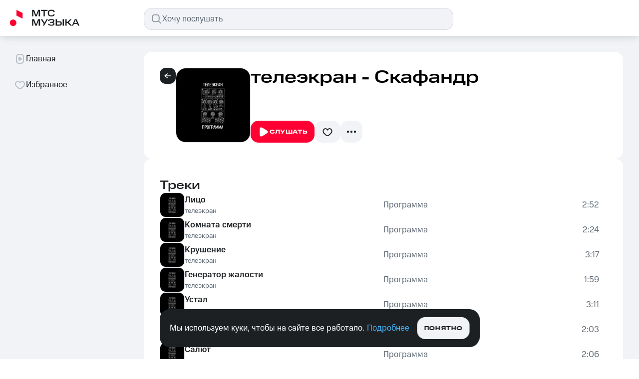

--- FILE ---
content_type: text/html; charset=utf-8
request_url: https://music.mts.ru/album/8447785/track/56809170
body_size: 16261
content:
<!DOCTYPE html><html><head><meta charSet="utf-8" data-next-head=""/><meta name="viewport" content="width=device-width" data-next-head=""/><meta name="yandex-verification" content="871cb5f32cb0e84d" data-next-head=""/><meta property="og:site_name" content="МТС Музыка" data-next-head=""/><title data-next-head="">Скафандр - слушать песню онлайн исполнителя телеэкран на МТС Музыке - 2:13 мин.</title><meta name="description" content="Слушать песню Скафандр исполнителя телеэкран с альбома Программа в хорошем качестве. Продолжительность трека - 2:13 мин. Авторизуйтесь в приложении, чтобы скачать трек и слушать офлайн!" data-next-head=""/><meta property="og:site_name" content="МТС Музыка" data-next-head=""/><meta property="og:type" content="music:song" data-next-head=""/><meta property="og:title" content="Скафандр - слушать песню онлайн исполнителя телеэкран на МТС Музыке - 2:13 мин." data-next-head=""/><meta property="og:description" content="Слушать песню Скафандр исполнителя телеэкран с альбома Программа в хорошем качестве. Продолжительность трека - 2:13 мин. Авторизуйтесь в приложении, чтобы скачать трек и слушать офлайн!" data-next-head=""/><meta property="og:url" content="https://music.mts.ru/album/8447785/track/56809170" data-next-head=""/><meta property="og:image" content="https://avatars.yandex.net/get-music-content/142001/fa1a7246.a.8447785-1/200x200" data-next-head=""/><meta prefix="music" property="music:album" content="https://music.mts.ru/album/8447785" data-next-head=""/><meta prefix="music" property="music:duration" content="133780" data-next-head=""/><meta prefix="music" property="music:musician" content="https://music.mts.ru/artist/5659329" data-next-head=""/><link rel="canonical" href="https://music.mts.ru/album/8447785/track/56809170" data-next-head=""/><link data-next-font="" rel="preconnect" href="/" crossorigin="anonymous"/><link rel="preload" href="/_next/static/css/acd133f333b6e876.css" as="style"/><link rel="preload" href="/_next/static/css/f95491111a90520c.css" as="style"/><link rel="preload" href="/_next/static/css/8cdba69c1e6a04ad.css" as="style"/><link rel="stylesheet" href="/_next/static/css/acd133f333b6e876.css" data-n-g=""/><link rel="stylesheet" href="/_next/static/css/f95491111a90520c.css" data-n-p=""/><link rel="stylesheet" href="/_next/static/css/8cdba69c1e6a04ad.css"/><noscript data-n-css=""></noscript><script defer="" noModule="" src="/_next/static/chunks/polyfills-42372ed130431b0a.js"></script><script src="https://tube.buzzoola.com/build/buzzlibrary.js" defer="" data-nscript="beforeInteractive"></script><script defer="" src="/_next/static/chunks/3810.594904e7be2cb587.js"></script><script src="/_next/static/chunks/webpack-97c8e739f4a6b169.js" defer=""></script><script src="/_next/static/chunks/framework-77c2c80fb29b798b.js" defer=""></script><script src="/_next/static/chunks/main-2d191cb2ed62e022.js" defer=""></script><script src="/_next/static/chunks/pages/_app-f68f21b3529be136.js" defer=""></script><script src="/_next/static/chunks/8184-2484c283e3d22a18.js" defer=""></script><script src="/_next/static/chunks/431-1d1472177cb1ba8e.js" defer=""></script><script src="/_next/static/chunks/2099-d8ddfdf9c3844a80.js" defer=""></script><script src="/_next/static/chunks/pages/album/%5BalbumId%5D/track/%5BtrackId%5D-c610d7e494e7023c.js" defer=""></script><script src="/_next/static/F_beOLc9tbp3S5cOOPxjL/_buildManifest.js" defer=""></script><script src="/_next/static/F_beOLc9tbp3S5cOOPxjL/_ssgManifest.js" defer=""></script><style data-styled="" data-styled-version="6.1.8"></style></head><body><div id="__next"><div class="mts-theme-light" data-mts-theme="light"><div id="layout" class="layout_gridContainer__2_3e6 layout_secondaryBackground__4k3hq"><header id="header" class="header_wrapper__WsskC"><div class="header_logo_with_controls_bar__O5D1D"><a class="" href="/"><svg xmlns="http://www.w3.org/2000/svg" width="150" height="44" fill="none" viewBox="0 0 150 44" class="header_logo__k3emO" data-testid="navbar-logo"><g clip-path="url(#clip0_4421_892)"><g fill="var(--color-brand)" clip-path="url(#clip1_4421_892)"><path d="M22.882 17.16V5.72l12.32 6.16v11.44l-12.32-6.16zM22.882 31.68a6.6 6.6 0 11-13.2 0 6.6 6.6 0 0113.2 0z"></path></g><path fill="var(--color-icon-primary)" d="M86.089 9.163c-.312.847-.468 1.882-.468 3.104 0 1.234.156 2.275.468 3.123.324.848.791 1.533 1.402 2.057.611.523 1.36.904 2.244 1.14.886.225 1.902.337 3.049.337 2.032 0 3.615-.33 4.75-.991 1.146-.66 1.838-1.752 2.075-3.272h-2.637c-.112.448-.28.816-.505 1.103a2.485 2.485 0 01-.86.692c-.349.162-.76.274-1.234.336-.461.063-.991.094-1.59.094a7.97 7.97 0 01-1.888-.206 3.758 3.758 0 01-1.421-.673 3.05 3.05 0 01-.898-1.234c-.212-.511-.318-1.141-.318-1.889v-1.309c0-.76.106-1.396.318-1.907.212-.512.511-.917.898-1.216.398-.312.879-.53 1.44-.654a8.636 8.636 0 011.87-.187c1.234 0 2.194.168 2.88.504.685.325 1.115.948 1.29 1.87h2.636c-.187-1.583-.854-2.711-2-3.384-1.148-.686-2.75-1.029-4.806-1.029-1.147 0-2.163.119-3.049.356-.885.236-1.633.623-2.244 1.159-.61.524-1.078 1.215-1.402 2.076zM88.656 33.697c.124.736.53 1.247 1.215 1.533.699.287 1.658.43 2.88.43 1.31 0 2.263-.143 2.861-.43.599-.299.898-.76.898-1.383v-.45c0-.548-.23-.96-.692-1.233-.461-.275-1.14-.412-2.038-.412h-3.497v-1.907h3.497c.773 0 1.358-.137 1.757-.412.412-.274.617-.66.617-1.159v-.393c0-.598-.28-1.022-.841-1.271-.549-.25-1.427-.374-2.637-.374-1.11 0-2 .13-2.674.392-.673.25-1.072.724-1.197 1.422H86.17c.137-1.36.766-2.325 1.888-2.899 1.122-.586 2.662-.879 4.62-.879 2.131 0 3.683.293 4.656.88.984.573 1.477 1.44 1.477 2.598 0 .748-.225 1.372-.673 1.87-.437.5-1.047.836-1.833 1.01.885.175 1.577.511 2.076 1.01.511.499.767 1.16.767 1.982 0 1.334-.518 2.338-1.553 3.011-1.022.66-2.636.991-4.843.991-2.02 0-3.615-.3-4.787-.898-1.16-.61-1.808-1.62-1.945-3.029h2.637z"></path><path fill="var(--color-icon-primary)" fill-rule="evenodd" d="M104.013 28.816v-4.32h-2.618V37.4h8.041c1.521 0 2.637-.38 3.348-1.141.723-.76 1.084-1.808 1.084-3.142 0-1.358-.355-2.412-1.066-3.16-.71-.76-1.832-1.14-3.366-1.14h-5.423zm6.714 2.618c.336.362.504.817.504 1.365v.599c0 .573-.162 1.04-.486 1.402-.324.35-.891.524-1.701.524h-5.031v-4.432h5.031c.797 0 1.358.18 1.683.542z" clip-rule="evenodd"></path><path fill="var(--color-icon-primary)" d="M118.038 37.4V24.497h-2.618V37.4h2.618zM133.707 24.497l-6.003 6.208 6.358 6.695h-3.366l-5.292-5.517h-1.832V37.4h-2.618V24.497h2.618v5.254h1.926l5.105-5.254h3.104z"></path><path fill="var(--color-icon-primary)" fill-rule="evenodd" d="M143.419 24.497l5.684 12.903h-2.73l-1.44-3.31h-6.9l-1.44 3.31h-2.468l5.703-12.903h3.591zm-4.544 7.667h5.217l-2.618-5.966-2.599 5.966z" clip-rule="evenodd"></path><path fill="var(--color-icon-primary)" d="M79.166 31.659l-4.525-7.162h-2.88l6.04 9.48L75.82 37.4h2.58l7.5-12.903h-2.563l-4.17 7.162zM56.655 26.684V37.4h-2.393V24.497h4.076l3.946 10.565 3.983-10.565h3.946V37.4h-2.6V26.628L63.538 37.4h-2.824l-4.058-10.715zM71.967 7.928V5.797h13.165v2.131h-5.274V18.7H77.24V7.928h-5.273zM56.655 18.7V7.985L60.713 18.7h2.824l4.077-10.772V18.7h2.599V5.797h-3.946l-3.983 10.565-3.946-10.565h-4.076V18.7h2.393z"></path></g><defs><clipPath id="clip0_4421_892"><path fill="#fff" d="M0 0H150V44H0z"></path></clipPath><clipPath id="clip1_4421_892"><path fill="#fff" d="M0 0H44V44H0z"></path></clipPath></defs></svg></a><div class="mts-music-container controls-bar_wrapper__l1vCP"><a class="" href="/"><svg xmlns="http://www.w3.org/2000/svg" width="150" height="44" fill="none" viewBox="0 0 150 44" class="controls-bar_logo__I0to1" data-testid="navbar-logo"><g clip-path="url(#clip0_4421_892)"><g fill="var(--color-brand)" clip-path="url(#clip1_4421_892)"><path d="M22.882 17.16V5.72l12.32 6.16v11.44l-12.32-6.16zM22.882 31.68a6.6 6.6 0 11-13.2 0 6.6 6.6 0 0113.2 0z"></path></g><path fill="var(--color-icon-primary)" d="M86.089 9.163c-.312.847-.468 1.882-.468 3.104 0 1.234.156 2.275.468 3.123.324.848.791 1.533 1.402 2.057.611.523 1.36.904 2.244 1.14.886.225 1.902.337 3.049.337 2.032 0 3.615-.33 4.75-.991 1.146-.66 1.838-1.752 2.075-3.272h-2.637c-.112.448-.28.816-.505 1.103a2.485 2.485 0 01-.86.692c-.349.162-.76.274-1.234.336-.461.063-.991.094-1.59.094a7.97 7.97 0 01-1.888-.206 3.758 3.758 0 01-1.421-.673 3.05 3.05 0 01-.898-1.234c-.212-.511-.318-1.141-.318-1.889v-1.309c0-.76.106-1.396.318-1.907.212-.512.511-.917.898-1.216.398-.312.879-.53 1.44-.654a8.636 8.636 0 011.87-.187c1.234 0 2.194.168 2.88.504.685.325 1.115.948 1.29 1.87h2.636c-.187-1.583-.854-2.711-2-3.384-1.148-.686-2.75-1.029-4.806-1.029-1.147 0-2.163.119-3.049.356-.885.236-1.633.623-2.244 1.159-.61.524-1.078 1.215-1.402 2.076zM88.656 33.697c.124.736.53 1.247 1.215 1.533.699.287 1.658.43 2.88.43 1.31 0 2.263-.143 2.861-.43.599-.299.898-.76.898-1.383v-.45c0-.548-.23-.96-.692-1.233-.461-.275-1.14-.412-2.038-.412h-3.497v-1.907h3.497c.773 0 1.358-.137 1.757-.412.412-.274.617-.66.617-1.159v-.393c0-.598-.28-1.022-.841-1.271-.549-.25-1.427-.374-2.637-.374-1.11 0-2 .13-2.674.392-.673.25-1.072.724-1.197 1.422H86.17c.137-1.36.766-2.325 1.888-2.899 1.122-.586 2.662-.879 4.62-.879 2.131 0 3.683.293 4.656.88.984.573 1.477 1.44 1.477 2.598 0 .748-.225 1.372-.673 1.87-.437.5-1.047.836-1.833 1.01.885.175 1.577.511 2.076 1.01.511.499.767 1.16.767 1.982 0 1.334-.518 2.338-1.553 3.011-1.022.66-2.636.991-4.843.991-2.02 0-3.615-.3-4.787-.898-1.16-.61-1.808-1.62-1.945-3.029h2.637z"></path><path fill="var(--color-icon-primary)" fill-rule="evenodd" d="M104.013 28.816v-4.32h-2.618V37.4h8.041c1.521 0 2.637-.38 3.348-1.141.723-.76 1.084-1.808 1.084-3.142 0-1.358-.355-2.412-1.066-3.16-.71-.76-1.832-1.14-3.366-1.14h-5.423zm6.714 2.618c.336.362.504.817.504 1.365v.599c0 .573-.162 1.04-.486 1.402-.324.35-.891.524-1.701.524h-5.031v-4.432h5.031c.797 0 1.358.18 1.683.542z" clip-rule="evenodd"></path><path fill="var(--color-icon-primary)" d="M118.038 37.4V24.497h-2.618V37.4h2.618zM133.707 24.497l-6.003 6.208 6.358 6.695h-3.366l-5.292-5.517h-1.832V37.4h-2.618V24.497h2.618v5.254h1.926l5.105-5.254h3.104z"></path><path fill="var(--color-icon-primary)" fill-rule="evenodd" d="M143.419 24.497l5.684 12.903h-2.73l-1.44-3.31h-6.9l-1.44 3.31h-2.468l5.703-12.903h3.591zm-4.544 7.667h5.217l-2.618-5.966-2.599 5.966z" clip-rule="evenodd"></path><path fill="var(--color-icon-primary)" d="M79.166 31.659l-4.525-7.162h-2.88l6.04 9.48L75.82 37.4h2.58l7.5-12.903h-2.563l-4.17 7.162zM56.655 26.684V37.4h-2.393V24.497h4.076l3.946 10.565 3.983-10.565h3.946V37.4h-2.6V26.628L63.538 37.4h-2.824l-4.058-10.715zM71.967 7.928V5.797h13.165v2.131h-5.274V18.7H77.24V7.928h-5.273zM56.655 18.7V7.985L60.713 18.7h2.824l4.077-10.772V18.7h2.599V5.797h-3.946l-3.983 10.565-3.946-10.565h-4.076V18.7h2.393z"></path></g><defs><clipPath id="clip0_4421_892"><path fill="#fff" d="M0 0H150V44H0z"></path></clipPath><clipPath id="clip1_4421_892"><path fill="#fff" d="M0 0H44V44H0z"></path></clipPath></defs></svg></a><div class="controls-bar_controls__bar__7CaQB controls-bar_without__search__Yt0zC"><div class="controls-bar_search__block__TJrdd" itemScope="" itemType="http://schema.org/WebSite"><link itemProp="url" href="https://music.mts.ru/"/><form class="input-search_wrapper__RoSXr input-search_size__m___diDJ" itemProp="potentialAction" itemScope="" itemType="https://schema.org/SearchAction" data-testid="navbar-search"><meta itemProp="target" content="https://music.mts.ru/search?text={text}"/><svg width="24" height="24" viewBox="0 0 32 32" fill="var(--color-icon-secondary)" xmlns="http://www.w3.org/2000/svg" class="icon_size__24__HRIKX"><path fill="current" fill-rule="evenodd" d="M4.116 11.297c.146-1.782.219-2.673.943-3.987.49-.887 1.864-2.262 2.75-2.75 1.315-.725 2.206-.798 3.988-.944.878-.071 1.79-.116 2.703-.116.912 0 1.825.045 2.703.116 1.782.146 2.673.219 3.987.943.887.49 2.262 1.864 2.75 2.75.725 1.315.798 2.206.944 3.988.071.878.116 1.79.116 2.703 0 .912-.045 1.825-.116 2.703-.146 1.782-.219 2.673-.943 3.987-.1.18-.235.38-.395.588l5.09 5.087a1.246 1.246 0 010 1.768 1.246 1.246 0 01-1.768 0l-5.09-5.087a4.78 4.78 0 01-.588.395c-1.314.724-2.205.797-3.988.943-.877.071-1.79.116-2.702.116-.912 0-1.825-.045-2.703-.116-1.782-.146-2.673-.219-3.987-.943-.887-.49-2.262-1.864-2.75-2.75-.725-1.315-.798-2.206-.944-3.988A33.329 33.329 0 014 14c0-.912.045-1.825.116-2.703zm7.885-5.189A30.837 30.837 0 0114.5 6c.833 0 1.676.04 2.499.108 1.788.146 2.187.201 2.984.64.145.08.518.36.964.805.446.446.724.819.804.964.44.797.495 1.196.641 2.984.067.823.108 1.666.108 2.499 0 .833-.04 1.676-.108 2.499-.146 1.788-.201 2.187-.64 2.984-.08.145-.36.518-.805.964-.446.446-.819.724-.964.804-.797.44-1.196.495-2.984.641-.823.067-1.666.108-2.499.108-.833 0-1.676-.04-2.499-.108-1.788-.146-2.187-.201-2.984-.64-.145-.08-.518-.36-.964-.805-.446-.446-.724-.819-.804-.964-.44-.797-.495-1.196-.64-2.984A30.837 30.837 0 016.5 14c0-.833.04-1.676.108-2.499.146-1.788.201-2.187.64-2.984.08-.145.36-.518.805-.964.446-.446.819-.724.964-.804.797-.44 1.196-.495 2.984-.64z" clip-rule="evenodd"></path></svg><input placeholder="Хочу послушать" autoComplete="off" class="input-search_input__AdEbx mtsds-p3-regular-comp" value=""/></form><p class="controls-bar_cancel__ekemT mtsds-p3-regular-comp">Отмена</p></div><div class="controls-bar_right__icons__CMtNP"><svg width="24" height="24" viewBox="0 0 32 32" fill="var(--color-icon-tertiary)" xmlns="http://www.w3.org/2000/svg" class="icon_size__24__HRIKX controls-bar_search__icon__DsIyE"><path fill="current" fill-rule="evenodd" d="M4.116 11.297c.146-1.782.219-2.673.943-3.987.49-.887 1.864-2.262 2.75-2.75 1.315-.725 2.206-.798 3.988-.944.878-.071 1.79-.116 2.703-.116.912 0 1.825.045 2.703.116 1.782.146 2.673.219 3.987.943.887.49 2.262 1.864 2.75 2.75.725 1.315.798 2.206.944 3.988.071.878.116 1.79.116 2.703 0 .912-.045 1.825-.116 2.703-.146 1.782-.219 2.673-.943 3.987-.1.18-.235.38-.395.588l5.09 5.087a1.246 1.246 0 010 1.768 1.246 1.246 0 01-1.768 0l-5.09-5.087a4.78 4.78 0 01-.588.395c-1.314.724-2.205.797-3.988.943-.877.071-1.79.116-2.702.116-.912 0-1.825-.045-2.703-.116-1.782-.146-2.673-.219-3.987-.943-.887-.49-2.262-1.864-2.75-2.75-.725-1.315-.798-2.206-.944-3.988A33.329 33.329 0 014 14c0-.912.045-1.825.116-2.703zm7.885-5.189A30.837 30.837 0 0114.5 6c.833 0 1.676.04 2.499.108 1.788.146 2.187.201 2.984.64.145.08.518.36.964.805.446.446.724.819.804.964.44.797.495 1.196.641 2.984.067.823.108 1.666.108 2.499 0 .833-.04 1.676-.108 2.499-.146 1.788-.201 2.187-.64 2.984-.08.145-.36.518-.805.964-.446.446-.819.724-.964.804-.797.44-1.196.495-2.984.641-.823.067-1.666.108-2.499.108-.833 0-1.676-.04-2.499-.108-1.788-.146-2.187-.201-2.984-.64-.145-.08-.518-.36-.964-.805-.446-.446-.724-.819-.804-.964-.44-.797-.495-1.196-.64-2.984A30.837 30.837 0 016.5 14c0-.833.04-1.676.108-2.499.146-1.788.201-2.187.64-2.984.08-.145.36-.518.805-.964.446-.446.819-.724.964-.804.797-.44 1.196-.495 2.984-.64z" clip-rule="evenodd"></path></svg><div id="profile-widget" class="profile-widget_wrapper__SWQnN"></div><div class="mobile-menu_mobile_menu__88DwY mobile-menu_closed__lR_gp"><div class="mobile-menu_mobile_menu__content__F1LAK"><ul class="mobile-menu_mobile_menu__links__sdfPh"><a class="menu-cell_wrapper__HAZqn mtsds-p3-regular-comp" href="/"><svg width="24" height="24" viewBox="0 0 24 24" fill="var(--color-icon-tertiary)" xmlns="http://www.w3.org/2000/svg" class="icon_size__24__HRIKX"><path fill-rule="evenodd" clip-rule="evenodd" d="M4.00391 12.0013C4.00391 13.5512 4.07155 14.9037 4.17164 16.0566C4.3474 18.0809 4.43529 19.0931 5.72907 20.3824C7.02286 21.6718 7.99314 21.7527 9.9337 21.9145C10.5827 21.9686 11.2768 22.0017 12.0039 22.0017C12.7311 22.0017 13.4252 21.9686 14.0743 21.9145C16.0148 21.7527 16.985 21.6718 18.2788 20.3824C19.5726 19.0931 19.6604 18.081 19.8362 16.0567C19.9363 14.9038 20.004 13.5513 20.004 12.0013C20.004 10.4519 19.9364 9.09971 19.8363 7.947C19.6605 5.92186 19.5727 4.90929 18.2787 3.61984C16.9846 2.33039 16.0139 2.24958 14.0724 2.08795C13.4239 2.03396 12.7304 2.00098 12.0039 2.00098C11.2775 2.00098 10.5841 2.03396 9.93561 2.08794C7.99401 2.24957 7.02322 2.33038 5.7292 3.61985C4.43519 4.90932 4.3473 5.92195 4.17154 7.94722C4.0715 9.09988 4.00391 10.452 4.00391 12.0013ZM16.2219 12.0002C16.2219 11.2301 15.3538 10.7092 13.6176 9.66754L12.8668 9.21704C11.5552 8.43006 10.7435 8.01985 10.1448 8.00024C9.96185 7.99425 9.79877 8.03177 9.64737 8.11749C9.00049 8.48375 9.00049 9.40689 9.00049 11.4039V12.5965C9.00049 14.5935 9.00049 15.5167 9.64737 15.883C9.79877 15.9687 9.96185 16.0062 10.1448 16.0002C10.7435 15.9806 11.5552 15.5703 12.8668 14.7833L13.6176 14.3328C15.3538 13.2911 16.2219 12.7703 16.2219 12.0002Z" fill="current"></path></svg>Главная</a><a class="menu-cell_wrapper__HAZqn mtsds-p3-regular-comp" href="/favorite"><svg width="24" height="24" viewBox="0 0 24 24" fill="var(--color-icon-tertiary)" xmlns="http://www.w3.org/2000/svg" class="icon_size__24__HRIKX"><path fill-rule="evenodd" clip-rule="evenodd" d="M2.42096 13C2.94157 14.2637 3.94789 15.2931 5.4399 16.8194C5.9936 17.3858 6.57836 17.9264 7.16201 18.4292C9.14947 20.1413 10.1432 20.9973 11.9999 20.9973C13.8566 20.9973 14.8503 20.1413 16.8377 18.4292C17.4214 17.9264 18.0062 17.3859 18.5598 16.8194C20.0519 15.2931 21.0582 14.2637 21.5788 13C21.8017 12.4588 21.9356 11.8747 21.9804 11.1901C22.0071 10.7822 22.0114 10.3696 21.9804 9.96165C21.7379 6.76446 19.2754 4.25195 16.2733 4.25195C15.267 4.25195 14.3212 4.5343 13.4994 5.03014C12.9303 5.37354 12.4206 5.81935 11.9913 6.34468C11.5601 5.82104 11.0487 5.37725 10.478 5.03623C9.66124 4.54816 8.72322 4.27057 7.7256 4.27057C4.71815 4.27057 2.25228 6.79332 2.01818 9.99989C2.00614 10.1648 2 10.3316 2 10.4999C2 11.3476 2.08903 12.1943 2.42096 13ZM4.05819 11.4751C4.2374 12.6513 4.89937 13.4054 6.87008 15.4214C7.38042 15.9434 7.91907 16.4416 8.46736 16.9139C10.5569 18.7139 11.0012 18.9973 11.9999 18.9973C12.9986 18.9973 13.4428 18.7139 15.5324 16.9139C16.0807 16.4416 16.6195 15.9432 17.1297 15.4214C19.0802 13.4261 19.7486 12.6669 19.9359 11.5111C19.9619 11.1685 20 10.8247 20 10.4808C20 7.9837 18.1766 6.25195 16.2733 6.25195C15.2287 6.25195 14.2478 6.744 13.5401 7.61012L11.9974 9.49824L10.4474 7.61604C9.74064 6.75772 8.76476 6.27057 7.7256 6.27057C5.82344 6.27057 4 8.00201 4 10.4999C4 10.8254 4.03451 11.1508 4.05819 11.4751Z" fill="current"></path></svg>Избранное</a><button class="mobile-menu_mobile_menu__close_button__KPiD3"></button><hr class="divider_divider__0WR2R mobile-menu_divider___2orT"/><a class="menu-cell_wrapper__HAZqn mtsds-p3-regular-comp" href="/custom"><svg width="24" height="24" viewBox="0 0 24 24" fill="var(--color-icon-tertiary)" xmlns="http://www.w3.org/2000/svg" class="icon_size__24__HRIKX"><path fill="current" d="M2.925 3A.936.936 0 002 3.947c0 .524.414.948.925.948h7.766c.51 0 .925-.424.925-.948A.936.936 0 0010.69 3H2.925zM2.925 6.79A.936.936 0 002 7.736c0 .523.414.947.925.947h7.765c.511 0 .926-.424.926-.947a.936.936 0 00-.925-.947H2.925zM2.925 10.579a.936.936 0 00-.925.947c0 .524.414.948.925.948h7.766c.51 0 .925-.425.925-.948a.936.936 0 00-.925-.947H2.925z"></path><path fill="current" fill-rule="evenodd" d="M17 8.432c1.009.64 1.782 1.146 2.327 1.719.314.33.516.648.627.987.11.335.151.749.06 1.298a1 1 0 101.972.329c.137-.819.094-1.564-.132-2.252-.225-.684-.612-1.252-1.079-1.742-.77-.808-1.86-1.496-2.95-2.185-.168-.106-.337-.212-.503-.319C16.332 5.637 15 6.33 15 7.535v7.802a3.5 3.5 0 102 3.163V8.432zM13.5 20a1.5 1.5 0 100-3 1.5 1.5 0 000 3z" clip-rule="evenodd"></path></svg>Ваши плейлисты</a><button class="button_wrapper__hyCP8 button_fluid__BQo0O mtsds-c1-bold-upp-wide button_size__m__0hq4N button_secondary__hWR94 mobile-menu_create_playlist_button__G57xb"><svg width="24" height="24" viewBox="0 0 24 24" fill="var(--color-constant-greyscale-900)" xmlns="http://www.w3.org/2000/svg" class="icon_size__24__HRIKX"><path d="M11 19C11 19.5523 11.4477 20 12 20C12.5523 20 13 19.5523 13 19V13H19C19.5523 13 20 12.5523 20 12C20 11.4477 19.5523 11 19 11H13V5C13 4.44771 12.5523 4 12 4C11.4477 4 11 4.44771 11 5L11 11H5C4.44771 11 4 11.4477 4 12C4 12.5523 4.44771 13 5 13H11L11 19Z" fill="current"></path></svg>Создать плейлист</button><hr class="divider_divider__0WR2R mobile-menu_divider___2orT"/><div class="mobile-menu_mobile_menu__item__7TEth mtsds-p3-regular-comp mobileWidgetClassName"><svg width="24" height="24" viewBox="0 0 24 24" fill="var(--color-icon-tertiary)" xmlns="http://www.w3.org/2000/svg" class="icon_size__24__HRIKX"><path d="M4.01607 5.53916C4.05935 4.95754 4.081 4.66673 4.37289 4.37484C4.66478 4.08295 4.95559 4.06131 5.5372 4.01802C5.68797 4.0068 5.8435 4 5.99902 4C6.15455 4 6.31007 4.0068 6.46084 4.01802C7.04246 4.06131 7.33327 4.08295 7.62516 4.37484C7.91705 4.66673 7.93869 4.95754 7.98198 5.53916C7.9932 5.68993 8 5.84545 8 6.00098C8 6.1565 7.9932 6.31203 7.98198 6.4628C7.93869 7.04441 7.91705 7.33522 7.62516 7.62711C7.33327 7.919 7.04246 7.94065 6.46084 7.98393C6.31007 7.99515 6.15455 8.00195 5.99902 8.00195C5.8435 8.00195 5.68797 7.99515 5.5372 7.98393C4.95559 7.94065 4.66478 7.919 4.37289 7.62711C4.081 7.33522 4.05935 7.04441 4.01607 6.4628C4.00485 6.31203 3.99805 6.1565 3.99805 6.00098C3.99805 5.84545 4.00485 5.68993 4.01607 5.53916Z" fill="current"></path><path d="M4.01607 11.5392C4.05935 10.9575 4.081 10.6667 4.37289 10.3748C4.66478 10.083 4.95559 10.0613 5.5372 10.018C5.68797 10.0068 5.8435 10 5.99902 10C6.15455 10 6.31007 10.0068 6.46084 10.018C7.04246 10.0613 7.33327 10.083 7.62516 10.3748C7.91705 10.6667 7.93869 10.9575 7.98198 11.5392C7.9932 11.6899 8 11.8455 8 12.001C8 12.1565 7.9932 12.312 7.98198 12.4628C7.93869 13.0444 7.91705 13.3352 7.62516 13.6271C7.33327 13.919 7.04246 13.9406 6.46084 13.9839C6.31007 13.9952 6.15455 14.002 5.99902 14.002C5.8435 14.002 5.68797 13.9952 5.5372 13.9839C4.95559 13.9406 4.66478 13.919 4.37289 13.6271C4.081 13.3352 4.05935 13.0444 4.01607 12.4628C4.00485 12.312 3.99805 12.1565 3.99805 12.001C3.99805 11.8455 4.00485 11.6899 4.01607 11.5392Z" fill="current"></path><path d="M4.37289 16.3748C4.081 16.6667 4.05935 16.9575 4.01607 17.5392C4.00485 17.6899 3.99805 17.8455 3.99805 18.001C3.99805 18.1565 4.00485 18.312 4.01607 18.4628C4.05935 19.0444 4.081 19.3352 4.37289 19.6271C4.66478 19.919 4.95559 19.9406 5.5372 19.9839C5.68797 19.9952 5.8435 20.002 5.99902 20.002C6.15455 20.002 6.31007 19.9952 6.46084 19.9839C7.04246 19.9406 7.33327 19.919 7.62516 19.6271C7.91705 19.3352 7.93869 19.0444 7.98198 18.4628C7.9932 18.312 8 18.1565 8 18.001C8 17.8455 7.9932 17.6899 7.98198 17.5392C7.93869 16.9575 7.91705 16.6667 7.62516 16.3748C7.33327 16.083 7.04246 16.0613 6.46084 16.018C6.31007 16.0068 6.15455 16 5.99902 16C5.8435 16 5.68797 16.0068 5.5372 16.018C4.95559 16.0613 4.66478 16.083 4.37289 16.3748Z" fill="current"></path><path d="M16.018 5.53916C16.0613 4.95754 16.083 4.66673 16.3748 4.37484C16.6667 4.08295 16.9575 4.06131 17.5392 4.01802C17.6899 4.0068 17.8455 4 18.001 4C18.1565 4 18.312 4.0068 18.4628 4.01802C19.0444 4.06131 19.3352 4.08295 19.6271 4.37484C19.919 4.66673 19.9406 4.95754 19.9839 5.53916C19.9952 5.68993 20.002 5.84545 20.002 6.00098C20.002 6.1565 19.9952 6.31203 19.9839 6.4628C19.9406 7.04441 19.919 7.33522 19.6271 7.62711C19.3352 7.919 19.0444 7.94065 18.4628 7.98393C18.312 7.99515 18.1565 8.00195 18.001 8.00195C17.8455 8.00195 17.6899 7.99515 17.5392 7.98393C16.9575 7.94065 16.6667 7.919 16.3748 7.62711C16.083 7.33522 16.0613 7.04441 16.018 6.4628C16.0068 6.31203 16 6.1565 16 6.00098C16 5.84545 16.0068 5.68993 16.018 5.53916Z" fill="current"></path><path d="M16.3748 10.3748C16.083 10.6667 16.0613 10.9575 16.018 11.5392C16.0068 11.6899 16 11.8455 16 12.001C16 12.1565 16.0068 12.312 16.018 12.4628C16.0613 13.0444 16.083 13.3352 16.3748 13.6271C16.6667 13.919 16.9575 13.9406 17.5392 13.9839C17.6899 13.9952 17.8455 14.002 18.001 14.002C18.1565 14.002 18.312 13.9952 18.4628 13.9839C19.0444 13.9406 19.3352 13.919 19.6271 13.6271C19.919 13.3352 19.9406 13.0444 19.9839 12.4628C19.9952 12.312 20.002 12.1565 20.002 12.001C20.002 11.8455 19.9952 11.6899 19.9839 11.5392C19.9406 10.9575 19.919 10.6667 19.6271 10.3748C19.3352 10.083 19.0444 10.0613 18.4628 10.018C18.312 10.0068 18.1565 10 18.001 10C17.8455 10 17.6899 10.0068 17.5392 10.018C16.9575 10.0613 16.6667 10.083 16.3748 10.3748Z" fill="current"></path><path d="M16.018 17.5392C16.0613 16.9575 16.083 16.6667 16.3748 16.3748C16.6667 16.083 16.9575 16.0613 17.5392 16.018C17.6899 16.0068 17.8455 16 18.001 16C18.1565 16 18.312 16.0068 18.4628 16.018C19.0444 16.0613 19.3352 16.083 19.6271 16.3748C19.919 16.6667 19.9406 16.9575 19.9839 17.5392C19.9952 17.6899 20.002 17.8455 20.002 18.001C20.002 18.1565 19.9952 18.312 19.9839 18.4628C19.9406 19.0444 19.919 19.3352 19.6271 19.6271C19.3352 19.919 19.0444 19.9406 18.4628 19.9839C18.312 19.9952 18.1565 20.002 18.001 20.002C17.8455 20.002 17.6899 19.9952 17.5392 19.9839C16.9575 19.9406 16.6667 19.919 16.3748 19.6271C16.083 19.3352 16.0613 19.0444 16.018 18.4628C16.0068 18.312 16 18.1565 16 18.001C16 17.8455 16.0068 17.6899 16.018 17.5392Z" fill="current"></path><path d="M10.3748 4.37484C10.083 4.66673 10.0613 4.95754 10.018 5.53916C10.0068 5.68993 10 5.84545 10 6.00098C10 6.1565 10.0068 6.31203 10.018 6.4628C10.0613 7.04441 10.083 7.33522 10.3748 7.62711C10.6667 7.919 10.9575 7.94065 11.5392 7.98393C11.6899 7.99515 11.8455 8.00195 12.001 8.00195C12.1565 8.00195 12.312 7.99515 12.4628 7.98393C13.0444 7.94065 13.3352 7.919 13.6271 7.62711C13.919 7.33522 13.9406 7.04441 13.9839 6.4628C13.9952 6.31203 14.002 6.1565 14.002 6.00098C14.002 5.84545 13.9952 5.68993 13.9839 5.53916C13.9406 4.95754 13.919 4.66673 13.6271 4.37484C13.3352 4.08295 13.0444 4.06131 12.4628 4.01802C12.312 4.0068 12.1565 4 12.001 4C11.8455 4 11.6899 4.0068 11.5392 4.01802C10.9575 4.06131 10.6667 4.08295 10.3748 4.37484Z" fill="current"></path><path d="M10.018 11.5392C10.0613 10.9575 10.083 10.6667 10.3748 10.3748C10.6667 10.083 10.9575 10.0613 11.5392 10.018C11.6899 10.0068 11.8455 10 12.001 10C12.1565 10 12.312 10.0068 12.4628 10.018C13.0444 10.0613 13.3352 10.083 13.6271 10.3748C13.919 10.6667 13.9406 10.9575 13.9839 11.5392C13.9952 11.6899 14.002 11.8455 14.002 12.001C14.002 12.1565 13.9952 12.312 13.9839 12.4628C13.9406 13.0444 13.919 13.3352 13.6271 13.6271C13.3352 13.919 13.0444 13.9406 12.4628 13.9839C12.312 13.9952 12.1565 14.002 12.001 14.002C11.8455 14.002 11.6899 13.9952 11.5392 13.9839C10.9575 13.9406 10.6667 13.919 10.3748 13.6271C10.083 13.3352 10.0613 13.0444 10.018 12.4628C10.0068 12.312 10 12.1565 10 12.001C10 11.8455 10.0068 11.6899 10.018 11.5392Z" fill="current"></path><path d="M10.3748 16.3748C10.083 16.6667 10.0613 16.9575 10.018 17.5392C10.0068 17.6899 10 17.8455 10 18.001C10 18.1565 10.0068 18.312 10.018 18.4628C10.0613 19.0444 10.083 19.3352 10.3748 19.6271C10.6667 19.919 10.9575 19.9406 11.5392 19.9839C11.6899 19.9952 11.8455 20.002 12.001 20.002C12.1565 20.002 12.312 19.9952 12.4628 19.9839C13.0444 19.9406 13.3352 19.919 13.6271 19.6271C13.919 19.3352 13.9406 19.0444 13.9839 18.4628C13.9952 18.312 14.002 18.1565 14.002 18.001C14.002 17.8455 13.9952 17.6899 13.9839 17.5392C13.9406 16.9575 13.919 16.6667 13.6271 16.3748C13.3352 16.083 13.0444 16.0613 12.4628 16.018C12.312 16.0068 12.1565 16 12.001 16C11.8455 16 11.6899 16.0068 11.5392 16.018C10.9575 16.0613 10.6667 16.083 10.3748 16.3748Z" fill="current"></path></svg>Все сервисы</div><a target="_blank" class="button_wrapper__hyCP8 button_fluid__BQo0O mtsds-c1-bold-upp-wide button_size__m__0hq4N button_primaryActive__kD8xf mobile-menu_mobile_menu__download_app_button___ST1X" rel="noreferrer noopener" href="https://mts-music-spo.onelink.me/sKFX/stlmf5gf ">Скачать приложение</a></ul></div></div></div></div></div></div></header><aside id="sidebar" class="sidebar_wrapper__O4zYZ"><nav class="menu-items_wrapper__RAZhO"><ul><li data-testid="sidebar-main"><a class="menu-cell_wrapper__HAZqn mtsds-p3-regular-comp" href="/"><svg width="24" height="24" viewBox="0 0 24 24" fill="var(--color-icon-tertiary)" xmlns="http://www.w3.org/2000/svg" class="icon_size__24__HRIKX"><path d="M16.218 12.0002C16.218 11.2301 15.3499 10.7092 13.6137 9.66754L12.8629 9.21704C11.5445 8.42603 10.7337 8.01514 10.1351 8.00024C9.95617 7.99579 9.79623 8.03348 9.64737 8.11776C9.00049 8.48402 9.00049 9.40689 9.00049 11.4039V12.5965C9.00049 14.5935 9.00049 15.5165 9.64737 15.8827C9.79623 15.967 9.95617 16.0047 10.1351 16.0002C10.7337 15.9853 11.5445 15.5743 12.8629 14.7833L13.6137 14.3328C15.3499 13.2911 16.218 12.7703 16.218 12.0002Z" fill="current"></path><path fill-rule="evenodd" clip-rule="evenodd" d="M4.16774 16.0566C4.06764 14.9037 4 13.5512 4 12.0013C4 10.452 4.06759 9.09988 4.16763 7.94722C4.3434 5.92195 4.43128 4.90932 5.7253 3.61985C7.01931 2.33038 7.99011 2.24957 9.9317 2.08794C10.5802 2.03396 11.2736 2.00098 12 2.00098C12.7265 2.00098 13.42 2.03396 14.0685 2.08795C16.01 2.24958 16.9807 2.33039 18.2747 3.61984C19.5687 4.90929 19.6566 5.92186 19.8324 7.947C19.9325 9.09971 20.0001 10.4519 20.0001 12.0013C20.0001 13.5513 19.9324 14.9038 19.8323 16.0567C19.6565 18.081 19.5687 19.0931 18.2749 20.3824C16.9811 21.6718 16.0109 21.7527 14.0704 21.9145C13.4213 21.9686 12.7272 22.0017 12 22.0017C11.2729 22.0017 10.5788 21.9686 9.92979 21.9145C7.98923 21.7527 7.01895 21.6718 5.72517 20.3824C4.43138 19.0931 4.3435 18.0809 4.16774 16.0566ZM6.16024 15.8836C6.06509 14.7877 6 13.493 6 12.0013C6 10.5102 6.06505 9.21583 6.16014 8.12014C6.25379 7.04109 6.30867 6.51766 6.43843 6.09659C6.53469 5.78422 6.68801 5.48398 7.13702 5.03655C7.59634 4.57885 7.89213 4.43027 8.18048 4.34045C8.57426 4.21779 9.06017 4.16741 10.0976 4.08105C10.696 4.03123 11.3339 4.00098 12 4.00098C12.6662 4.00098 13.3041 4.03124 13.9026 4.08106C14.94 4.16742 15.4258 4.2178 15.8196 4.34046C16.1079 4.43028 16.4037 4.57884 16.863 5.03655C17.312 5.48398 17.4654 5.78421 17.5616 6.09655C17.6914 6.51758 17.7463 7.04096 17.8399 8.11995C17.935 9.21567 18.0001 10.5101 18.0001 12.0013C18.0001 13.493 17.935 14.7878 17.8398 15.8837C17.7462 16.9622 17.6913 17.4853 17.5616 17.906C17.4654 18.2182 17.3121 18.5183 16.8631 18.9658C16.4038 19.4236 16.1081 19.5721 15.82 19.6619C15.4265 19.7845 14.9411 19.835 13.9042 19.9214C13.3053 19.9713 12.6668 20.0017 12 20.0017C11.3333 20.0017 10.6948 19.9713 10.096 19.9214C9.05904 19.835 8.57355 19.7846 8.18008 19.6619C7.89199 19.5721 7.59628 19.4236 7.13696 18.9658C6.68796 18.5183 6.53468 18.2182 6.43846 17.906C6.30876 17.4852 6.25389 16.9621 6.16024 15.8836Z" fill="current"></path></svg>Главная</a></li></ul><ul><li data-testid="sidebar-favorites"><a class="menu-cell_wrapper__HAZqn mtsds-p3-regular-comp" href="/favorite"><svg width="24" height="24" viewBox="0 0 24 24" fill="var(--color-icon-tertiary)" xmlns="http://www.w3.org/2000/svg" class="icon_size__24__HRIKX"><path fill-rule="evenodd" clip-rule="evenodd" d="M2.42096 13C2.94157 14.2637 3.94789 15.2931 5.4399 16.8194C5.9936 17.3858 6.57836 17.9264 7.16201 18.4292C9.14947 20.1413 10.1432 20.9973 11.9999 20.9973C13.8566 20.9973 14.8503 20.1413 16.8377 18.4292C17.4214 17.9264 18.0062 17.3859 18.5598 16.8194C20.0519 15.2931 21.0582 14.2637 21.5788 13C21.8017 12.4588 21.9356 11.8747 21.9804 11.1901C22.0071 10.7822 22.0114 10.3696 21.9804 9.96165C21.7379 6.76446 19.2754 4.25195 16.2733 4.25195C15.267 4.25195 14.3212 4.5343 13.4994 5.03014C12.9303 5.37354 12.4206 5.81935 11.9913 6.34468C11.5601 5.82104 11.0487 5.37725 10.478 5.03623C9.66124 4.54816 8.72322 4.27057 7.7256 4.27057C4.71815 4.27057 2.25228 6.79332 2.01818 9.99989C2.00614 10.1648 2 10.3316 2 10.4999C2 11.3476 2.08903 12.1943 2.42096 13ZM4.05819 11.4751C4.2374 12.6513 4.89937 13.4054 6.87008 15.4214C7.38042 15.9434 7.91907 16.4416 8.46736 16.9139C10.5569 18.7139 11.0012 18.9973 11.9999 18.9973C12.9986 18.9973 13.4428 18.7139 15.5324 16.9139C16.0807 16.4416 16.6195 15.9432 17.1297 15.4214C19.0802 13.4261 19.7486 12.6669 19.9359 11.5111C19.9619 11.1685 20 10.8247 20 10.4808C20 7.9837 18.1766 6.25195 16.2733 6.25195C15.2287 6.25195 14.2478 6.744 13.5401 7.61012L11.9974 9.49824L10.4474 7.61604C9.74064 6.75772 8.76476 6.27057 7.7256 6.27057C5.82344 6.27057 4 8.00201 4 10.4999C4 10.8254 4.03451 11.1508 4.05819 11.4751Z" fill="current"></path></svg>Избранное</a></li></ul></nav></aside><main class="mts-music-container layout_main__TPomv"><script type="application/ld+json">{"@context":"https://schema.org","@type":"BreadcrumbList","itemListElement":[{"@type":"ListItem","position":"1","item":{"@id":"https://music.mts.ru","name":"Главная"}},{"@type":"ListItem","position":"2","item":{"@id":"https://music.mts.ru/album/8447785","name":"Программа"}},{"@type":"ListItem","position":"3","item":{"@id":"https://music.mts.ru/album/8447785/track/56809170","name":"Скафандр"}}]}</script><div class="album-page_ScAlbumPageWrapper__3SKth" itemScope="" itemType="https://schema.org/MusicAlbum"><div class="header_ScHeaderBlock__7NTZN" data-testid="album-block"><div class="header_ScWrapper__6yQHW"><button class="icon-button_button__Wfg0s icon-button_small__UzxZj icon-button_primary-alternative__9zXgF" data-testid="button-back"><svg width="16" height="16" viewBox="0 0 16 16" fill="var(--color-text-inverted)" xmlns="http://www.w3.org/2000/svg" class="icon_size__16__w4QNc"><path d="M7.37624 12.7246C7.87552 13.0227 8.50022 12.6618 8.50022 12.0802C8.50022 11.812 8.35861 11.5639 8.12834 11.4264C7.94486 11.3169 7.75159 11.2011 7.54767 11.0787L6.37003 10.3721C5.19576 9.66756 4.36191 9.16972 3.78451 8.74972L13.75 8.74973C14.1642 8.74973 14.5 8.41394 14.5 7.99973C14.5 7.58551 14.1642 7.24973 13.75 7.24973L3.78451 7.24972C4.3619 6.82973 5.19575 6.33189 6.37003 5.62733L7.54767 4.92074C7.75159 4.79839 7.94486 4.68253 8.12834 4.57301C8.35861 4.43556 8.50022 4.1874 8.50022 3.91922C8.50022 3.33769 7.87552 2.97672 7.37624 3.27487C7.1839 3.38972 6.98398 3.50967 6.77601 3.63445L6.77592 3.6345L5.59829 4.34109L5.54354 4.37393C2.85678 5.98593 1.5 6.79997 1.5 7.99972C1.5 9.19947 2.85678 10.0135 5.54353 11.6255L5.59827 11.6584L6.77729 12.3658L6.77765 12.366C6.98503 12.4904 7.1844 12.61 7.37624 12.7246Z" fill="current"></path></svg></button><div class="new-avatar_wrapper__YXp6g header_avatar__spbGV" data-testid="card-icon"><img alt="avatar" loading="lazy" decoding="async" data-nimg="fill" class="new-avatar_avatar__cm9TQ" style="position:absolute;height:100%;width:100%;left:0;top:0;right:0;bottom:0;color:transparent" src="https://avatars.yandex.net/get-music-content/142001/fa1a7246.a.8447785-1/200x200"/></div></div><div class="header_ScFlex__n8PTj" style="width:100%;flex-direction:column;justify-content:space-between"><div class="header_ScFlex__n8PTj" style="align-items:center;gap:4px;margin-bottom:24px"><h1 class="mtsds-h1-wide" data-testid="playlist-title" itemProp="name">телеэкран - Скафандр</h1></div><meta content="10" itemProp="numTracks"/><meta content="indie" itemProp="genre"/><div class="header_ScButtonsContainer__eDSH_"><button class="button_wrapper__hyCP8 mtsds-c1-bold-upp-wide button_size__m__0hq4N button_primaryActive__kD8xf" data-testid="album-play"><img alt="иконка проигрывания" loading="lazy" width="24" height="24" decoding="async" data-nimg="1" style="color:transparent" src="/_next/static/media/playIcon.f20c3054.svg"/>Слушать</button><div class="header_ScFlex__n8PTj header_likeBlock__XW_yg" style="gap:8px"><button class="button_wrapper__hyCP8 mtsds-c1-bold-upp-wide button_size__m__0hq4N button_secondary__hWR94 header_likeButton__QfW2b" id="tooltipPlaylistPage" data-testid="playlist-favorite"><svg width="24" height="24" viewBox="0 0 24 24" fill="var(--color-icon-primary)" xmlns="http://www.w3.org/2000/svg" class="icon_size__24__HRIKX"><path fill-rule="evenodd" clip-rule="evenodd" d="M2.42096 13C2.94157 14.2637 3.94789 15.2931 5.4399 16.8194C5.9936 17.3858 6.57836 17.9264 7.16201 18.4292C9.14947 20.1413 10.1432 20.9973 11.9999 20.9973C13.8566 20.9973 14.8503 20.1413 16.8377 18.4292C17.4214 17.9264 18.0062 17.3859 18.5598 16.8194C20.0519 15.2931 21.0582 14.2637 21.5788 13C21.8017 12.4588 21.9356 11.8747 21.9804 11.1901C22.0071 10.7822 22.0114 10.3696 21.9804 9.96165C21.7379 6.76446 19.2754 4.25195 16.2733 4.25195C15.267 4.25195 14.3212 4.5343 13.4994 5.03014C12.9303 5.37354 12.4206 5.81935 11.9913 6.34468C11.5601 5.82104 11.0487 5.37725 10.478 5.03623C9.66124 4.54816 8.72322 4.27057 7.7256 4.27057C4.71815 4.27057 2.25228 6.79332 2.01818 9.99989C2.00614 10.1648 2 10.3316 2 10.4999C2 11.3476 2.08903 12.1943 2.42096 13ZM4.05819 11.4751C4.2374 12.6513 4.89937 13.4054 6.87008 15.4214C7.38042 15.9434 7.91907 16.4416 8.46736 16.9139C10.5569 18.7139 11.0012 18.9973 11.9999 18.9973C12.9986 18.9973 13.4428 18.7139 15.5324 16.9139C16.0807 16.4416 16.6195 15.9432 17.1297 15.4214C19.0802 13.4261 19.7486 12.6669 19.9359 11.5111C19.9619 11.1685 20 10.8247 20 10.4808C20 7.9837 18.1766 6.25195 16.2733 6.25195C15.2287 6.25195 14.2478 6.744 13.5401 7.61012L11.9974 9.49824L10.4474 7.61604C9.74064 6.75772 8.76476 6.27057 7.7256 6.27057C5.82344 6.27057 4 8.00201 4 10.4999C4 10.8254 4.03451 11.1508 4.05819 11.4751Z" fill="current"></path></svg></button><button class="icon-button_button__Wfg0s icon-button_medium___otJL icon-button_secondary__KlJCO header_likeIcon__d8HNn" id="tooltipPlaylistPage" data-testid="playlist-favorite"><svg width="24" height="24" viewBox="0 0 24 24" fill="var(--color-icon-primary)" xmlns="http://www.w3.org/2000/svg" class="icon_size__24__HRIKX"><path fill-rule="evenodd" clip-rule="evenodd" d="M2.42096 13C2.94157 14.2637 3.94789 15.2931 5.4399 16.8194C5.9936 17.3858 6.57836 17.9264 7.16201 18.4292C9.14947 20.1413 10.1432 20.9973 11.9999 20.9973C13.8566 20.9973 14.8503 20.1413 16.8377 18.4292C17.4214 17.9264 18.0062 17.3859 18.5598 16.8194C20.0519 15.2931 21.0582 14.2637 21.5788 13C21.8017 12.4588 21.9356 11.8747 21.9804 11.1901C22.0071 10.7822 22.0114 10.3696 21.9804 9.96165C21.7379 6.76446 19.2754 4.25195 16.2733 4.25195C15.267 4.25195 14.3212 4.5343 13.4994 5.03014C12.9303 5.37354 12.4206 5.81935 11.9913 6.34468C11.5601 5.82104 11.0487 5.37725 10.478 5.03623C9.66124 4.54816 8.72322 4.27057 7.7256 4.27057C4.71815 4.27057 2.25228 6.79332 2.01818 9.99989C2.00614 10.1648 2 10.3316 2 10.4999C2 11.3476 2.08903 12.1943 2.42096 13ZM4.05819 11.4751C4.2374 12.6513 4.89937 13.4054 6.87008 15.4214C7.38042 15.9434 7.91907 16.4416 8.46736 16.9139C10.5569 18.7139 11.0012 18.9973 11.9999 18.9973C12.9986 18.9973 13.4428 18.7139 15.5324 16.9139C16.0807 16.4416 16.6195 15.9432 17.1297 15.4214C19.0802 13.4261 19.7486 12.6669 19.9359 11.5111C19.9619 11.1685 20 10.8247 20 10.4808C20 7.9837 18.1766 6.25195 16.2733 6.25195C15.2287 6.25195 14.2478 6.744 13.5401 7.61012L11.9974 9.49824L10.4474 7.61604C9.74064 6.75772 8.76476 6.27057 7.7256 6.27057C5.82344 6.27057 4 8.00201 4 10.4999C4 10.8254 4.03451 11.1508 4.05819 11.4751Z" fill="current"></path></svg></button><button class="icon-button_button__Wfg0s icon-button_medium___otJL icon-button_secondary__KlJCO" data-testid="playlist-more"><svg width="24" height="24" viewBox="0 0 24 24" fill="var(--color-icon-primary)" xmlns="http://www.w3.org/2000/svg" class="icon_size__24__HRIKX"><path d="M3.01801 11.5384C3.06128 10.9571 3.08291 10.6664 3.37466 10.3747C3.66641 10.0829 3.95707 10.0613 4.53841 10.018C4.6891 10.0068 4.84455 10 5 10C5.15545 10 5.3109 10.0068 5.46159 10.018C6.04293 10.0613 6.33359 10.0829 6.62534 10.3747C6.91709 10.6664 6.93872 10.9571 6.98199 11.5384C6.9932 11.6891 7 11.8446 7 12C7 12.1554 6.9932 12.3109 6.98199 12.4616C6.93872 13.0429 6.91709 13.3336 6.62534 13.6253C6.33359 13.9171 6.04293 13.9387 5.46159 13.982C5.3109 13.9932 5.15545 14 5 14C4.84455 14 4.6891 13.9932 4.53841 13.982C3.95707 13.9387 3.66641 13.9171 3.37466 13.6253C3.08291 13.3336 3.06128 13.0429 3.01801 12.4616C3.0068 12.3109 3 12.1554 3 12C3 11.8446 3.0068 11.6891 3.01801 11.5384Z" fill="current"></path><path d="M10.018 11.5384C10.0613 10.9571 10.0829 10.6664 10.3747 10.3747C10.6664 10.0829 10.9571 10.0613 11.5384 10.018C11.6891 10.0068 11.8446 10 12 10C12.1554 10 12.3109 10.0068 12.4616 10.018C13.0429 10.0613 13.3336 10.0829 13.6253 10.3747C13.9171 10.6664 13.9387 10.9571 13.982 11.5384C13.9932 11.6891 14 11.8446 14 12C14 12.1554 13.9932 12.3109 13.982 12.4616C13.9387 13.0429 13.9171 13.3336 13.6253 13.6253C13.3336 13.9171 13.0429 13.9387 12.4616 13.982C12.3109 13.9932 12.1554 14 12 14C11.8446 14 11.6891 13.9932 11.5384 13.982C10.9571 13.9387 10.6664 13.9171 10.3747 13.6253C10.0829 13.3336 10.0613 13.0429 10.018 12.4616C10.0068 12.3109 10 12.1554 10 12C10 11.8446 10.0068 11.6891 10.018 11.5384Z" fill="current"></path><path d="M17.3747 10.3747C17.0829 10.6664 17.0613 10.9571 17.018 11.5384C17.0068 11.6891 17 11.8446 17 12C17 12.1554 17.0068 12.3109 17.018 12.4616C17.0613 13.0429 17.0829 13.3336 17.3747 13.6253C17.6664 13.9171 17.9571 13.9387 18.5384 13.982C18.6891 13.9932 18.8446 14 19 14C19.1554 14 19.3109 13.9932 19.4616 13.982C20.0429 13.9387 20.3336 13.9171 20.6253 13.6253C20.9171 13.3336 20.9387 13.0429 20.982 12.4616C20.9932 12.3109 21 12.1554 21 12C21 11.8446 20.9932 11.6891 20.982 11.5384C20.9387 10.9571 20.9171 10.6664 20.6253 10.3747C20.3336 10.0829 20.0429 10.0613 19.4616 10.018C19.3109 10.0068 19.1554 10 19 10C18.8446 10 18.6891 10.0068 18.5384 10.018C17.9571 10.0613 17.6664 10.0829 17.3747 10.3747Z" fill="current"></path></svg></button></div></div></div></div><section class="content-block-ui_wrapper__Ezyaq track-list_container__K5M7g"><h2 class="heading_title__A81GW heading_titleWithoutLink__JzzZ6">Треки</h2><div class="track-row_wrapper__qJJjq track-row_long__5Phr9"><div class="track-row_left__2n0Ox"><div class="cover_wrapper__MO4zh track-row_track_cover_wrapper__snZn1"><img alt="cover" data-testid="song-icon" loading="lazy" decoding="async" data-nimg="fill" style="position:absolute;height:100%;width:100%;left:0;top:0;right:0;bottom:0;color:transparent" src="https://avatars.yandex.net/get-music-content/142001/fa1a7246.a.8447785-1/200x200"/><div class="cover_overlay__ut6Lc track-row_track_cover_overlay__trdXL"><button class="control-btn_background__NUNg1 control-btn_small__eO84f" data-testid="song-icon-button"><svg width="16" height="16" viewBox="0 0 24 24" fill="var(--color-icon-primary)" xmlns="http://www.w3.org/2000/svg" class="icon_size__16__w4QNc"><g clip-path="url(#clip0_15248_320801)"><g clip-path="url(#clip1_15248_320801)"><path d="M15.8529 6.51206L15.9336 6.56045C19.9647 8.97903 22 10.2002 22 12C22 13.7999 19.9647 15.021 15.9336 17.4396L15.8529 17.488L14.0865 18.5478L14.0845 18.549C10.057 20.9655 8.04355 22.1736 6.5219 21.312C5 20.4504 5 18.1012 5 13.4029V10.5971C5 5.89882 5 3.54966 6.5219 2.68798C8.04355 1.82643 10.057 3.03452 14.0845 5.45098L14.0865 5.45218L15.8529 6.51206Z" fill="current"></path></g></g><defs><clipPath id="clip0_15248_320801"><rect width="24" height="24" fill="none"></rect></clipPath><clipPath id="clip1_15248_320801"><rect width="24" height="24" fill="none" transform="translate(1)"></rect></clipPath></defs></svg></button></div></div><div class="track-row_track_info__kFqbU"><div class="track-row_track_title__QjM28"><a class="mtsds-p3-medium-comp track-name_name__uyqZG track-name_disableLinkOnMobile__L9wl3" title="Лицо" data-testid="song-name" href="/track/56809158">Лицо</a></div><p class="artists-names_wrapper__MJKFN" data-testid="song-author"><a class="mtsds-p4-regular-comp artists-names_name__kt9_T artists-names_disableLinkOnMobile__Wf44g" title="телеэкран" href="/artist/5659329">телеэкран</a></p></div></div><div class="track-row_right__hhexD"><a class="mtsds-p3-regular-comp album-name_name__I1OyG album-name_show__khAfo album-name_disableLinkOnMobile__oz4h4" title="Программа" data-testid="song-album" href="/album/8447785">Программа</a><div class="duration-with-actions_wrapper__7H80j"><svg width="24" height="24" viewBox="0 0 24 24" fill="var(--color-icon-secondary)" xmlns="http://www.w3.org/2000/svg" class="icon_size__24__HRIKX dislike_default__e9Jiv track-row_dislike__16HGx" id="TooltipDislikeNotAuth" data-testid="song-dislike"><path fill="current" fill-rule="evenodd" d="M5.44 16.82C3.948 15.292 2.942 14.263 2.42 13 2.089 12.194 2 11.348 2 10.5c0-.168.006-.335.018-.5.234-3.207 2.7-5.73 5.708-5.73.997 0 1.935.278 2.752.766.57.341 1.082.785 1.513 1.309.43-.526.94-.971 1.508-1.315a5.346 5.346 0 012.774-.778c3.002 0 5.465 2.512 5.707 5.71.031.408.027.82 0 1.228A5.62 5.62 0 0121.58 13c-.52 1.264-1.527 2.293-3.02 3.82a27.622 27.622 0 01-1.721 1.61C14.85 20.14 13.857 20.996 12 20.996c-1.857 0-2.85-.856-4.838-2.568a27.694 27.694 0 01-1.722-1.61zm1.43-1.399c-1.97-2.016-2.633-2.77-2.812-3.946a29.862 29.862 0 00-.018-.231c-.02-.248-.04-.496-.04-.744 0-2.498 1.823-4.23 3.726-4.23.847 0 1.652.325 2.304.91l-.132.287a2 2 0 00.365 2.212l1.617 1.706-1.492 1.403a1.7 1.7 0 00.016 2.492l1.382 1.267-.926 2.203c-.532-.266-1.19-.8-2.393-1.836A25.612 25.612 0 016.87 15.42zm6.132 3.393c.559-.24 1.222-.773 2.53-1.9a25.63 25.63 0 001.598-1.493c1.95-1.995 2.619-2.754 2.806-3.91l.02-.247a9.33 9.33 0 00.044-.783c0-2.497-1.823-4.229-3.727-4.229-1.044 0-2.025.492-2.733 1.358l-1.149 1.406 1.148 1.211a1.7 1.7 0 01-.07 2.408l-1.476 1.389 1.3 1.191a1.7 1.7 0 01.419 1.913l-.71 1.686z" clip-rule="evenodd"></path></svg><svg width="24" height="24" viewBox="0 0 24 24" fill="var(--color-icon-primary)" xmlns="http://www.w3.org/2000/svg" class="icon_size__24__HRIKX like_default__rBizU track-row_like__WjkAF" id="tooltipTrack" data-testid="song-like"><path fill-rule="evenodd" clip-rule="evenodd" d="M2.42096 13C2.94157 14.2637 3.94789 15.2931 5.4399 16.8194C5.9936 17.3858 6.57836 17.9264 7.16201 18.4292C9.14947 20.1413 10.1432 20.9973 11.9999 20.9973C13.8566 20.9973 14.8503 20.1413 16.8377 18.4292C17.4214 17.9264 18.0062 17.3859 18.5598 16.8194C20.0519 15.2931 21.0582 14.2637 21.5788 13C21.8017 12.4588 21.9356 11.8747 21.9804 11.1901C22.0071 10.7822 22.0114 10.3696 21.9804 9.96165C21.7379 6.76446 19.2754 4.25195 16.2733 4.25195C15.267 4.25195 14.3212 4.5343 13.4994 5.03014C12.9303 5.37354 12.4206 5.81935 11.9913 6.34468C11.5601 5.82104 11.0487 5.37725 10.478 5.03623C9.66124 4.54816 8.72322 4.27057 7.7256 4.27057C4.71815 4.27057 2.25228 6.79332 2.01818 9.99989C2.00614 10.1648 2 10.3316 2 10.4999C2 11.3476 2.08903 12.1943 2.42096 13ZM4.05819 11.4751C4.2374 12.6513 4.89937 13.4054 6.87008 15.4214C7.38042 15.9434 7.91907 16.4416 8.46736 16.9139C10.5569 18.7139 11.0012 18.9973 11.9999 18.9973C12.9986 18.9973 13.4428 18.7139 15.5324 16.9139C16.0807 16.4416 16.6195 15.9432 17.1297 15.4214C19.0802 13.4261 19.7486 12.6669 19.9359 11.5111C19.9619 11.1685 20 10.8247 20 10.4808C20 7.9837 18.1766 6.25195 16.2733 6.25195C15.2287 6.25195 14.2478 6.744 13.5401 7.61012L11.9974 9.49824L10.4474 7.61604C9.74064 6.75772 8.76476 6.27057 7.7256 6.27057C5.82344 6.27057 4 8.00201 4 10.4999C4 10.8254 4.03451 11.1508 4.05819 11.4751Z" fill="current"></path></svg><span class="mtsds-p3-regular-comp duration-with-actions_duration__gZxOw duration-with-actions_duration_long__E2WOn track-row_duration__mqq0A" data-testid="song-time">2:52</span></div></div></div><div class="track-row_wrapper__qJJjq track-row_long__5Phr9"><div class="track-row_left__2n0Ox"><div class="cover_wrapper__MO4zh track-row_track_cover_wrapper__snZn1"><img alt="cover" data-testid="song-icon" loading="lazy" decoding="async" data-nimg="fill" style="position:absolute;height:100%;width:100%;left:0;top:0;right:0;bottom:0;color:transparent" src="https://avatars.yandex.net/get-music-content/142001/fa1a7246.a.8447785-1/200x200"/><div class="cover_overlay__ut6Lc track-row_track_cover_overlay__trdXL"><button class="control-btn_background__NUNg1 control-btn_small__eO84f" data-testid="song-icon-button"><svg width="16" height="16" viewBox="0 0 24 24" fill="var(--color-icon-primary)" xmlns="http://www.w3.org/2000/svg" class="icon_size__16__w4QNc"><g clip-path="url(#clip0_15248_320801)"><g clip-path="url(#clip1_15248_320801)"><path d="M15.8529 6.51206L15.9336 6.56045C19.9647 8.97903 22 10.2002 22 12C22 13.7999 19.9647 15.021 15.9336 17.4396L15.8529 17.488L14.0865 18.5478L14.0845 18.549C10.057 20.9655 8.04355 22.1736 6.5219 21.312C5 20.4504 5 18.1012 5 13.4029V10.5971C5 5.89882 5 3.54966 6.5219 2.68798C8.04355 1.82643 10.057 3.03452 14.0845 5.45098L14.0865 5.45218L15.8529 6.51206Z" fill="current"></path></g></g><defs><clipPath id="clip0_15248_320801"><rect width="24" height="24" fill="none"></rect></clipPath><clipPath id="clip1_15248_320801"><rect width="24" height="24" fill="none" transform="translate(1)"></rect></clipPath></defs></svg></button></div></div><div class="track-row_track_info__kFqbU"><div class="track-row_track_title__QjM28"><a class="mtsds-p3-medium-comp track-name_name__uyqZG track-name_disableLinkOnMobile__L9wl3" title="Комната смерти" data-testid="song-name" href="/track/56809160">Комната смерти</a></div><p class="artists-names_wrapper__MJKFN" data-testid="song-author"><a class="mtsds-p4-regular-comp artists-names_name__kt9_T artists-names_disableLinkOnMobile__Wf44g" title="телеэкран" href="/artist/5659329">телеэкран</a></p></div></div><div class="track-row_right__hhexD"><a class="mtsds-p3-regular-comp album-name_name__I1OyG album-name_show__khAfo album-name_disableLinkOnMobile__oz4h4" title="Программа" data-testid="song-album" href="/album/8447785">Программа</a><div class="duration-with-actions_wrapper__7H80j"><svg width="24" height="24" viewBox="0 0 24 24" fill="var(--color-icon-secondary)" xmlns="http://www.w3.org/2000/svg" class="icon_size__24__HRIKX dislike_default__e9Jiv track-row_dislike__16HGx" id="TooltipDislikeNotAuth" data-testid="song-dislike"><path fill="current" fill-rule="evenodd" d="M5.44 16.82C3.948 15.292 2.942 14.263 2.42 13 2.089 12.194 2 11.348 2 10.5c0-.168.006-.335.018-.5.234-3.207 2.7-5.73 5.708-5.73.997 0 1.935.278 2.752.766.57.341 1.082.785 1.513 1.309.43-.526.94-.971 1.508-1.315a5.346 5.346 0 012.774-.778c3.002 0 5.465 2.512 5.707 5.71.031.408.027.82 0 1.228A5.62 5.62 0 0121.58 13c-.52 1.264-1.527 2.293-3.02 3.82a27.622 27.622 0 01-1.721 1.61C14.85 20.14 13.857 20.996 12 20.996c-1.857 0-2.85-.856-4.838-2.568a27.694 27.694 0 01-1.722-1.61zm1.43-1.399c-1.97-2.016-2.633-2.77-2.812-3.946a29.862 29.862 0 00-.018-.231c-.02-.248-.04-.496-.04-.744 0-2.498 1.823-4.23 3.726-4.23.847 0 1.652.325 2.304.91l-.132.287a2 2 0 00.365 2.212l1.617 1.706-1.492 1.403a1.7 1.7 0 00.016 2.492l1.382 1.267-.926 2.203c-.532-.266-1.19-.8-2.393-1.836A25.612 25.612 0 016.87 15.42zm6.132 3.393c.559-.24 1.222-.773 2.53-1.9a25.63 25.63 0 001.598-1.493c1.95-1.995 2.619-2.754 2.806-3.91l.02-.247a9.33 9.33 0 00.044-.783c0-2.497-1.823-4.229-3.727-4.229-1.044 0-2.025.492-2.733 1.358l-1.149 1.406 1.148 1.211a1.7 1.7 0 01-.07 2.408l-1.476 1.389 1.3 1.191a1.7 1.7 0 01.419 1.913l-.71 1.686z" clip-rule="evenodd"></path></svg><svg width="24" height="24" viewBox="0 0 24 24" fill="var(--color-icon-primary)" xmlns="http://www.w3.org/2000/svg" class="icon_size__24__HRIKX like_default__rBizU track-row_like__WjkAF" id="tooltipTrack" data-testid="song-like"><path fill-rule="evenodd" clip-rule="evenodd" d="M2.42096 13C2.94157 14.2637 3.94789 15.2931 5.4399 16.8194C5.9936 17.3858 6.57836 17.9264 7.16201 18.4292C9.14947 20.1413 10.1432 20.9973 11.9999 20.9973C13.8566 20.9973 14.8503 20.1413 16.8377 18.4292C17.4214 17.9264 18.0062 17.3859 18.5598 16.8194C20.0519 15.2931 21.0582 14.2637 21.5788 13C21.8017 12.4588 21.9356 11.8747 21.9804 11.1901C22.0071 10.7822 22.0114 10.3696 21.9804 9.96165C21.7379 6.76446 19.2754 4.25195 16.2733 4.25195C15.267 4.25195 14.3212 4.5343 13.4994 5.03014C12.9303 5.37354 12.4206 5.81935 11.9913 6.34468C11.5601 5.82104 11.0487 5.37725 10.478 5.03623C9.66124 4.54816 8.72322 4.27057 7.7256 4.27057C4.71815 4.27057 2.25228 6.79332 2.01818 9.99989C2.00614 10.1648 2 10.3316 2 10.4999C2 11.3476 2.08903 12.1943 2.42096 13ZM4.05819 11.4751C4.2374 12.6513 4.89937 13.4054 6.87008 15.4214C7.38042 15.9434 7.91907 16.4416 8.46736 16.9139C10.5569 18.7139 11.0012 18.9973 11.9999 18.9973C12.9986 18.9973 13.4428 18.7139 15.5324 16.9139C16.0807 16.4416 16.6195 15.9432 17.1297 15.4214C19.0802 13.4261 19.7486 12.6669 19.9359 11.5111C19.9619 11.1685 20 10.8247 20 10.4808C20 7.9837 18.1766 6.25195 16.2733 6.25195C15.2287 6.25195 14.2478 6.744 13.5401 7.61012L11.9974 9.49824L10.4474 7.61604C9.74064 6.75772 8.76476 6.27057 7.7256 6.27057C5.82344 6.27057 4 8.00201 4 10.4999C4 10.8254 4.03451 11.1508 4.05819 11.4751Z" fill="current"></path></svg><span class="mtsds-p3-regular-comp duration-with-actions_duration__gZxOw duration-with-actions_duration_long__E2WOn track-row_duration__mqq0A" data-testid="song-time">2:24</span></div></div></div><div class="track-row_wrapper__qJJjq track-row_long__5Phr9"><div class="track-row_left__2n0Ox"><div class="cover_wrapper__MO4zh track-row_track_cover_wrapper__snZn1"><img alt="cover" data-testid="song-icon" loading="lazy" decoding="async" data-nimg="fill" style="position:absolute;height:100%;width:100%;left:0;top:0;right:0;bottom:0;color:transparent" src="https://avatars.yandex.net/get-music-content/142001/fa1a7246.a.8447785-1/200x200"/><div class="cover_overlay__ut6Lc track-row_track_cover_overlay__trdXL"><button class="control-btn_background__NUNg1 control-btn_small__eO84f" data-testid="song-icon-button"><svg width="16" height="16" viewBox="0 0 24 24" fill="var(--color-icon-primary)" xmlns="http://www.w3.org/2000/svg" class="icon_size__16__w4QNc"><g clip-path="url(#clip0_15248_320801)"><g clip-path="url(#clip1_15248_320801)"><path d="M15.8529 6.51206L15.9336 6.56045C19.9647 8.97903 22 10.2002 22 12C22 13.7999 19.9647 15.021 15.9336 17.4396L15.8529 17.488L14.0865 18.5478L14.0845 18.549C10.057 20.9655 8.04355 22.1736 6.5219 21.312C5 20.4504 5 18.1012 5 13.4029V10.5971C5 5.89882 5 3.54966 6.5219 2.68798C8.04355 1.82643 10.057 3.03452 14.0845 5.45098L14.0865 5.45218L15.8529 6.51206Z" fill="current"></path></g></g><defs><clipPath id="clip0_15248_320801"><rect width="24" height="24" fill="none"></rect></clipPath><clipPath id="clip1_15248_320801"><rect width="24" height="24" fill="none" transform="translate(1)"></rect></clipPath></defs></svg></button></div></div><div class="track-row_track_info__kFqbU"><div class="track-row_track_title__QjM28"><a class="mtsds-p3-medium-comp track-name_name__uyqZG track-name_disableLinkOnMobile__L9wl3" title="Крушение" data-testid="song-name" href="/track/56809161">Крушение</a></div><p class="artists-names_wrapper__MJKFN" data-testid="song-author"><a class="mtsds-p4-regular-comp artists-names_name__kt9_T artists-names_disableLinkOnMobile__Wf44g" title="телеэкран" href="/artist/5659329">телеэкран</a></p></div></div><div class="track-row_right__hhexD"><a class="mtsds-p3-regular-comp album-name_name__I1OyG album-name_show__khAfo album-name_disableLinkOnMobile__oz4h4" title="Программа" data-testid="song-album" href="/album/8447785">Программа</a><div class="duration-with-actions_wrapper__7H80j"><svg width="24" height="24" viewBox="0 0 24 24" fill="var(--color-icon-secondary)" xmlns="http://www.w3.org/2000/svg" class="icon_size__24__HRIKX dislike_default__e9Jiv track-row_dislike__16HGx" id="TooltipDislikeNotAuth" data-testid="song-dislike"><path fill="current" fill-rule="evenodd" d="M5.44 16.82C3.948 15.292 2.942 14.263 2.42 13 2.089 12.194 2 11.348 2 10.5c0-.168.006-.335.018-.5.234-3.207 2.7-5.73 5.708-5.73.997 0 1.935.278 2.752.766.57.341 1.082.785 1.513 1.309.43-.526.94-.971 1.508-1.315a5.346 5.346 0 012.774-.778c3.002 0 5.465 2.512 5.707 5.71.031.408.027.82 0 1.228A5.62 5.62 0 0121.58 13c-.52 1.264-1.527 2.293-3.02 3.82a27.622 27.622 0 01-1.721 1.61C14.85 20.14 13.857 20.996 12 20.996c-1.857 0-2.85-.856-4.838-2.568a27.694 27.694 0 01-1.722-1.61zm1.43-1.399c-1.97-2.016-2.633-2.77-2.812-3.946a29.862 29.862 0 00-.018-.231c-.02-.248-.04-.496-.04-.744 0-2.498 1.823-4.23 3.726-4.23.847 0 1.652.325 2.304.91l-.132.287a2 2 0 00.365 2.212l1.617 1.706-1.492 1.403a1.7 1.7 0 00.016 2.492l1.382 1.267-.926 2.203c-.532-.266-1.19-.8-2.393-1.836A25.612 25.612 0 016.87 15.42zm6.132 3.393c.559-.24 1.222-.773 2.53-1.9a25.63 25.63 0 001.598-1.493c1.95-1.995 2.619-2.754 2.806-3.91l.02-.247a9.33 9.33 0 00.044-.783c0-2.497-1.823-4.229-3.727-4.229-1.044 0-2.025.492-2.733 1.358l-1.149 1.406 1.148 1.211a1.7 1.7 0 01-.07 2.408l-1.476 1.389 1.3 1.191a1.7 1.7 0 01.419 1.913l-.71 1.686z" clip-rule="evenodd"></path></svg><svg width="24" height="24" viewBox="0 0 24 24" fill="var(--color-icon-primary)" xmlns="http://www.w3.org/2000/svg" class="icon_size__24__HRIKX like_default__rBizU track-row_like__WjkAF" id="tooltipTrack" data-testid="song-like"><path fill-rule="evenodd" clip-rule="evenodd" d="M2.42096 13C2.94157 14.2637 3.94789 15.2931 5.4399 16.8194C5.9936 17.3858 6.57836 17.9264 7.16201 18.4292C9.14947 20.1413 10.1432 20.9973 11.9999 20.9973C13.8566 20.9973 14.8503 20.1413 16.8377 18.4292C17.4214 17.9264 18.0062 17.3859 18.5598 16.8194C20.0519 15.2931 21.0582 14.2637 21.5788 13C21.8017 12.4588 21.9356 11.8747 21.9804 11.1901C22.0071 10.7822 22.0114 10.3696 21.9804 9.96165C21.7379 6.76446 19.2754 4.25195 16.2733 4.25195C15.267 4.25195 14.3212 4.5343 13.4994 5.03014C12.9303 5.37354 12.4206 5.81935 11.9913 6.34468C11.5601 5.82104 11.0487 5.37725 10.478 5.03623C9.66124 4.54816 8.72322 4.27057 7.7256 4.27057C4.71815 4.27057 2.25228 6.79332 2.01818 9.99989C2.00614 10.1648 2 10.3316 2 10.4999C2 11.3476 2.08903 12.1943 2.42096 13ZM4.05819 11.4751C4.2374 12.6513 4.89937 13.4054 6.87008 15.4214C7.38042 15.9434 7.91907 16.4416 8.46736 16.9139C10.5569 18.7139 11.0012 18.9973 11.9999 18.9973C12.9986 18.9973 13.4428 18.7139 15.5324 16.9139C16.0807 16.4416 16.6195 15.9432 17.1297 15.4214C19.0802 13.4261 19.7486 12.6669 19.9359 11.5111C19.9619 11.1685 20 10.8247 20 10.4808C20 7.9837 18.1766 6.25195 16.2733 6.25195C15.2287 6.25195 14.2478 6.744 13.5401 7.61012L11.9974 9.49824L10.4474 7.61604C9.74064 6.75772 8.76476 6.27057 7.7256 6.27057C5.82344 6.27057 4 8.00201 4 10.4999C4 10.8254 4.03451 11.1508 4.05819 11.4751Z" fill="current"></path></svg><span class="mtsds-p3-regular-comp duration-with-actions_duration__gZxOw duration-with-actions_duration_long__E2WOn track-row_duration__mqq0A" data-testid="song-time">3:17</span></div></div></div><div class="track-row_wrapper__qJJjq track-row_long__5Phr9"><div class="track-row_left__2n0Ox"><div class="cover_wrapper__MO4zh track-row_track_cover_wrapper__snZn1"><img alt="cover" data-testid="song-icon" loading="lazy" decoding="async" data-nimg="fill" style="position:absolute;height:100%;width:100%;left:0;top:0;right:0;bottom:0;color:transparent" src="https://avatars.yandex.net/get-music-content/142001/fa1a7246.a.8447785-1/200x200"/><div class="cover_overlay__ut6Lc track-row_track_cover_overlay__trdXL"><button class="control-btn_background__NUNg1 control-btn_small__eO84f" data-testid="song-icon-button"><svg width="16" height="16" viewBox="0 0 24 24" fill="var(--color-icon-primary)" xmlns="http://www.w3.org/2000/svg" class="icon_size__16__w4QNc"><g clip-path="url(#clip0_15248_320801)"><g clip-path="url(#clip1_15248_320801)"><path d="M15.8529 6.51206L15.9336 6.56045C19.9647 8.97903 22 10.2002 22 12C22 13.7999 19.9647 15.021 15.9336 17.4396L15.8529 17.488L14.0865 18.5478L14.0845 18.549C10.057 20.9655 8.04355 22.1736 6.5219 21.312C5 20.4504 5 18.1012 5 13.4029V10.5971C5 5.89882 5 3.54966 6.5219 2.68798C8.04355 1.82643 10.057 3.03452 14.0845 5.45098L14.0865 5.45218L15.8529 6.51206Z" fill="current"></path></g></g><defs><clipPath id="clip0_15248_320801"><rect width="24" height="24" fill="none"></rect></clipPath><clipPath id="clip1_15248_320801"><rect width="24" height="24" fill="none" transform="translate(1)"></rect></clipPath></defs></svg></button></div></div><div class="track-row_track_info__kFqbU"><div class="track-row_track_title__QjM28"><a class="mtsds-p3-medium-comp track-name_name__uyqZG track-name_disableLinkOnMobile__L9wl3" title="Генератор жалости" data-testid="song-name" href="/track/56809162">Генератор жалости</a></div><p class="artists-names_wrapper__MJKFN" data-testid="song-author"><a class="mtsds-p4-regular-comp artists-names_name__kt9_T artists-names_disableLinkOnMobile__Wf44g" title="телеэкран" href="/artist/5659329">телеэкран</a></p></div></div><div class="track-row_right__hhexD"><a class="mtsds-p3-regular-comp album-name_name__I1OyG album-name_show__khAfo album-name_disableLinkOnMobile__oz4h4" title="Программа" data-testid="song-album" href="/album/8447785">Программа</a><div class="duration-with-actions_wrapper__7H80j"><svg width="24" height="24" viewBox="0 0 24 24" fill="var(--color-icon-secondary)" xmlns="http://www.w3.org/2000/svg" class="icon_size__24__HRIKX dislike_default__e9Jiv track-row_dislike__16HGx" id="TooltipDislikeNotAuth" data-testid="song-dislike"><path fill="current" fill-rule="evenodd" d="M5.44 16.82C3.948 15.292 2.942 14.263 2.42 13 2.089 12.194 2 11.348 2 10.5c0-.168.006-.335.018-.5.234-3.207 2.7-5.73 5.708-5.73.997 0 1.935.278 2.752.766.57.341 1.082.785 1.513 1.309.43-.526.94-.971 1.508-1.315a5.346 5.346 0 012.774-.778c3.002 0 5.465 2.512 5.707 5.71.031.408.027.82 0 1.228A5.62 5.62 0 0121.58 13c-.52 1.264-1.527 2.293-3.02 3.82a27.622 27.622 0 01-1.721 1.61C14.85 20.14 13.857 20.996 12 20.996c-1.857 0-2.85-.856-4.838-2.568a27.694 27.694 0 01-1.722-1.61zm1.43-1.399c-1.97-2.016-2.633-2.77-2.812-3.946a29.862 29.862 0 00-.018-.231c-.02-.248-.04-.496-.04-.744 0-2.498 1.823-4.23 3.726-4.23.847 0 1.652.325 2.304.91l-.132.287a2 2 0 00.365 2.212l1.617 1.706-1.492 1.403a1.7 1.7 0 00.016 2.492l1.382 1.267-.926 2.203c-.532-.266-1.19-.8-2.393-1.836A25.612 25.612 0 016.87 15.42zm6.132 3.393c.559-.24 1.222-.773 2.53-1.9a25.63 25.63 0 001.598-1.493c1.95-1.995 2.619-2.754 2.806-3.91l.02-.247a9.33 9.33 0 00.044-.783c0-2.497-1.823-4.229-3.727-4.229-1.044 0-2.025.492-2.733 1.358l-1.149 1.406 1.148 1.211a1.7 1.7 0 01-.07 2.408l-1.476 1.389 1.3 1.191a1.7 1.7 0 01.419 1.913l-.71 1.686z" clip-rule="evenodd"></path></svg><svg width="24" height="24" viewBox="0 0 24 24" fill="var(--color-icon-primary)" xmlns="http://www.w3.org/2000/svg" class="icon_size__24__HRIKX like_default__rBizU track-row_like__WjkAF" id="tooltipTrack" data-testid="song-like"><path fill-rule="evenodd" clip-rule="evenodd" d="M2.42096 13C2.94157 14.2637 3.94789 15.2931 5.4399 16.8194C5.9936 17.3858 6.57836 17.9264 7.16201 18.4292C9.14947 20.1413 10.1432 20.9973 11.9999 20.9973C13.8566 20.9973 14.8503 20.1413 16.8377 18.4292C17.4214 17.9264 18.0062 17.3859 18.5598 16.8194C20.0519 15.2931 21.0582 14.2637 21.5788 13C21.8017 12.4588 21.9356 11.8747 21.9804 11.1901C22.0071 10.7822 22.0114 10.3696 21.9804 9.96165C21.7379 6.76446 19.2754 4.25195 16.2733 4.25195C15.267 4.25195 14.3212 4.5343 13.4994 5.03014C12.9303 5.37354 12.4206 5.81935 11.9913 6.34468C11.5601 5.82104 11.0487 5.37725 10.478 5.03623C9.66124 4.54816 8.72322 4.27057 7.7256 4.27057C4.71815 4.27057 2.25228 6.79332 2.01818 9.99989C2.00614 10.1648 2 10.3316 2 10.4999C2 11.3476 2.08903 12.1943 2.42096 13ZM4.05819 11.4751C4.2374 12.6513 4.89937 13.4054 6.87008 15.4214C7.38042 15.9434 7.91907 16.4416 8.46736 16.9139C10.5569 18.7139 11.0012 18.9973 11.9999 18.9973C12.9986 18.9973 13.4428 18.7139 15.5324 16.9139C16.0807 16.4416 16.6195 15.9432 17.1297 15.4214C19.0802 13.4261 19.7486 12.6669 19.9359 11.5111C19.9619 11.1685 20 10.8247 20 10.4808C20 7.9837 18.1766 6.25195 16.2733 6.25195C15.2287 6.25195 14.2478 6.744 13.5401 7.61012L11.9974 9.49824L10.4474 7.61604C9.74064 6.75772 8.76476 6.27057 7.7256 6.27057C5.82344 6.27057 4 8.00201 4 10.4999C4 10.8254 4.03451 11.1508 4.05819 11.4751Z" fill="current"></path></svg><span class="mtsds-p3-regular-comp duration-with-actions_duration__gZxOw duration-with-actions_duration_long__E2WOn track-row_duration__mqq0A" data-testid="song-time">1:59</span></div></div></div><div class="track-row_wrapper__qJJjq track-row_long__5Phr9"><div class="track-row_left__2n0Ox"><div class="cover_wrapper__MO4zh track-row_track_cover_wrapper__snZn1"><img alt="cover" data-testid="song-icon" loading="lazy" decoding="async" data-nimg="fill" style="position:absolute;height:100%;width:100%;left:0;top:0;right:0;bottom:0;color:transparent" src="https://avatars.yandex.net/get-music-content/142001/fa1a7246.a.8447785-1/200x200"/><div class="cover_overlay__ut6Lc track-row_track_cover_overlay__trdXL"><button class="control-btn_background__NUNg1 control-btn_small__eO84f" data-testid="song-icon-button"><svg width="16" height="16" viewBox="0 0 24 24" fill="var(--color-icon-primary)" xmlns="http://www.w3.org/2000/svg" class="icon_size__16__w4QNc"><g clip-path="url(#clip0_15248_320801)"><g clip-path="url(#clip1_15248_320801)"><path d="M15.8529 6.51206L15.9336 6.56045C19.9647 8.97903 22 10.2002 22 12C22 13.7999 19.9647 15.021 15.9336 17.4396L15.8529 17.488L14.0865 18.5478L14.0845 18.549C10.057 20.9655 8.04355 22.1736 6.5219 21.312C5 20.4504 5 18.1012 5 13.4029V10.5971C5 5.89882 5 3.54966 6.5219 2.68798C8.04355 1.82643 10.057 3.03452 14.0845 5.45098L14.0865 5.45218L15.8529 6.51206Z" fill="current"></path></g></g><defs><clipPath id="clip0_15248_320801"><rect width="24" height="24" fill="none"></rect></clipPath><clipPath id="clip1_15248_320801"><rect width="24" height="24" fill="none" transform="translate(1)"></rect></clipPath></defs></svg></button></div></div><div class="track-row_track_info__kFqbU"><div class="track-row_track_title__QjM28"><a class="mtsds-p3-medium-comp track-name_name__uyqZG track-name_disableLinkOnMobile__L9wl3" title="Устал" data-testid="song-name" href="/track/56809164">Устал</a></div><p class="artists-names_wrapper__MJKFN" data-testid="song-author"><a class="mtsds-p4-regular-comp artists-names_name__kt9_T artists-names_disableLinkOnMobile__Wf44g" title="телеэкран" href="/artist/5659329">телеэкран</a></p></div></div><div class="track-row_right__hhexD"><a class="mtsds-p3-regular-comp album-name_name__I1OyG album-name_show__khAfo album-name_disableLinkOnMobile__oz4h4" title="Программа" data-testid="song-album" href="/album/8447785">Программа</a><div class="duration-with-actions_wrapper__7H80j"><svg width="24" height="24" viewBox="0 0 24 24" fill="var(--color-icon-secondary)" xmlns="http://www.w3.org/2000/svg" class="icon_size__24__HRIKX dislike_default__e9Jiv track-row_dislike__16HGx" id="TooltipDislikeNotAuth" data-testid="song-dislike"><path fill="current" fill-rule="evenodd" d="M5.44 16.82C3.948 15.292 2.942 14.263 2.42 13 2.089 12.194 2 11.348 2 10.5c0-.168.006-.335.018-.5.234-3.207 2.7-5.73 5.708-5.73.997 0 1.935.278 2.752.766.57.341 1.082.785 1.513 1.309.43-.526.94-.971 1.508-1.315a5.346 5.346 0 012.774-.778c3.002 0 5.465 2.512 5.707 5.71.031.408.027.82 0 1.228A5.62 5.62 0 0121.58 13c-.52 1.264-1.527 2.293-3.02 3.82a27.622 27.622 0 01-1.721 1.61C14.85 20.14 13.857 20.996 12 20.996c-1.857 0-2.85-.856-4.838-2.568a27.694 27.694 0 01-1.722-1.61zm1.43-1.399c-1.97-2.016-2.633-2.77-2.812-3.946a29.862 29.862 0 00-.018-.231c-.02-.248-.04-.496-.04-.744 0-2.498 1.823-4.23 3.726-4.23.847 0 1.652.325 2.304.91l-.132.287a2 2 0 00.365 2.212l1.617 1.706-1.492 1.403a1.7 1.7 0 00.016 2.492l1.382 1.267-.926 2.203c-.532-.266-1.19-.8-2.393-1.836A25.612 25.612 0 016.87 15.42zm6.132 3.393c.559-.24 1.222-.773 2.53-1.9a25.63 25.63 0 001.598-1.493c1.95-1.995 2.619-2.754 2.806-3.91l.02-.247a9.33 9.33 0 00.044-.783c0-2.497-1.823-4.229-3.727-4.229-1.044 0-2.025.492-2.733 1.358l-1.149 1.406 1.148 1.211a1.7 1.7 0 01-.07 2.408l-1.476 1.389 1.3 1.191a1.7 1.7 0 01.419 1.913l-.71 1.686z" clip-rule="evenodd"></path></svg><svg width="24" height="24" viewBox="0 0 24 24" fill="var(--color-icon-primary)" xmlns="http://www.w3.org/2000/svg" class="icon_size__24__HRIKX like_default__rBizU track-row_like__WjkAF" id="tooltipTrack" data-testid="song-like"><path fill-rule="evenodd" clip-rule="evenodd" d="M2.42096 13C2.94157 14.2637 3.94789 15.2931 5.4399 16.8194C5.9936 17.3858 6.57836 17.9264 7.16201 18.4292C9.14947 20.1413 10.1432 20.9973 11.9999 20.9973C13.8566 20.9973 14.8503 20.1413 16.8377 18.4292C17.4214 17.9264 18.0062 17.3859 18.5598 16.8194C20.0519 15.2931 21.0582 14.2637 21.5788 13C21.8017 12.4588 21.9356 11.8747 21.9804 11.1901C22.0071 10.7822 22.0114 10.3696 21.9804 9.96165C21.7379 6.76446 19.2754 4.25195 16.2733 4.25195C15.267 4.25195 14.3212 4.5343 13.4994 5.03014C12.9303 5.37354 12.4206 5.81935 11.9913 6.34468C11.5601 5.82104 11.0487 5.37725 10.478 5.03623C9.66124 4.54816 8.72322 4.27057 7.7256 4.27057C4.71815 4.27057 2.25228 6.79332 2.01818 9.99989C2.00614 10.1648 2 10.3316 2 10.4999C2 11.3476 2.08903 12.1943 2.42096 13ZM4.05819 11.4751C4.2374 12.6513 4.89937 13.4054 6.87008 15.4214C7.38042 15.9434 7.91907 16.4416 8.46736 16.9139C10.5569 18.7139 11.0012 18.9973 11.9999 18.9973C12.9986 18.9973 13.4428 18.7139 15.5324 16.9139C16.0807 16.4416 16.6195 15.9432 17.1297 15.4214C19.0802 13.4261 19.7486 12.6669 19.9359 11.5111C19.9619 11.1685 20 10.8247 20 10.4808C20 7.9837 18.1766 6.25195 16.2733 6.25195C15.2287 6.25195 14.2478 6.744 13.5401 7.61012L11.9974 9.49824L10.4474 7.61604C9.74064 6.75772 8.76476 6.27057 7.7256 6.27057C5.82344 6.27057 4 8.00201 4 10.4999C4 10.8254 4.03451 11.1508 4.05819 11.4751Z" fill="current"></path></svg><span class="mtsds-p3-regular-comp duration-with-actions_duration__gZxOw duration-with-actions_duration_long__E2WOn track-row_duration__mqq0A" data-testid="song-time">3:11</span></div></div></div><div class="track-row_wrapper__qJJjq track-row_long__5Phr9"><div class="track-row_left__2n0Ox"><div class="cover_wrapper__MO4zh track-row_track_cover_wrapper__snZn1"><img alt="cover" data-testid="song-icon" loading="lazy" decoding="async" data-nimg="fill" style="position:absolute;height:100%;width:100%;left:0;top:0;right:0;bottom:0;color:transparent" src="https://avatars.yandex.net/get-music-content/142001/fa1a7246.a.8447785-1/200x200"/><div class="cover_overlay__ut6Lc track-row_track_cover_overlay__trdXL"><button class="control-btn_background__NUNg1 control-btn_small__eO84f" data-testid="song-icon-button"><svg width="16" height="16" viewBox="0 0 24 24" fill="var(--color-icon-primary)" xmlns="http://www.w3.org/2000/svg" class="icon_size__16__w4QNc"><g clip-path="url(#clip0_15248_320801)"><g clip-path="url(#clip1_15248_320801)"><path d="M15.8529 6.51206L15.9336 6.56045C19.9647 8.97903 22 10.2002 22 12C22 13.7999 19.9647 15.021 15.9336 17.4396L15.8529 17.488L14.0865 18.5478L14.0845 18.549C10.057 20.9655 8.04355 22.1736 6.5219 21.312C5 20.4504 5 18.1012 5 13.4029V10.5971C5 5.89882 5 3.54966 6.5219 2.68798C8.04355 1.82643 10.057 3.03452 14.0845 5.45098L14.0865 5.45218L15.8529 6.51206Z" fill="current"></path></g></g><defs><clipPath id="clip0_15248_320801"><rect width="24" height="24" fill="none"></rect></clipPath><clipPath id="clip1_15248_320801"><rect width="24" height="24" fill="none" transform="translate(1)"></rect></clipPath></defs></svg></button></div></div><div class="track-row_track_info__kFqbU"><div class="track-row_track_title__QjM28"><a class="mtsds-p3-medium-comp track-name_name__uyqZG track-name_disableLinkOnMobile__L9wl3" title="Травма" data-testid="song-name" href="/track/56809166">Травма</a></div><p class="artists-names_wrapper__MJKFN" data-testid="song-author"><a class="mtsds-p4-regular-comp artists-names_name__kt9_T artists-names_disableLinkOnMobile__Wf44g" title="телеэкран" href="/artist/5659329">телеэкран</a></p></div></div><div class="track-row_right__hhexD"><a class="mtsds-p3-regular-comp album-name_name__I1OyG album-name_show__khAfo album-name_disableLinkOnMobile__oz4h4" title="Программа" data-testid="song-album" href="/album/8447785">Программа</a><div class="duration-with-actions_wrapper__7H80j"><svg width="24" height="24" viewBox="0 0 24 24" fill="var(--color-icon-secondary)" xmlns="http://www.w3.org/2000/svg" class="icon_size__24__HRIKX dislike_default__e9Jiv track-row_dislike__16HGx" id="TooltipDislikeNotAuth" data-testid="song-dislike"><path fill="current" fill-rule="evenodd" d="M5.44 16.82C3.948 15.292 2.942 14.263 2.42 13 2.089 12.194 2 11.348 2 10.5c0-.168.006-.335.018-.5.234-3.207 2.7-5.73 5.708-5.73.997 0 1.935.278 2.752.766.57.341 1.082.785 1.513 1.309.43-.526.94-.971 1.508-1.315a5.346 5.346 0 012.774-.778c3.002 0 5.465 2.512 5.707 5.71.031.408.027.82 0 1.228A5.62 5.62 0 0121.58 13c-.52 1.264-1.527 2.293-3.02 3.82a27.622 27.622 0 01-1.721 1.61C14.85 20.14 13.857 20.996 12 20.996c-1.857 0-2.85-.856-4.838-2.568a27.694 27.694 0 01-1.722-1.61zm1.43-1.399c-1.97-2.016-2.633-2.77-2.812-3.946a29.862 29.862 0 00-.018-.231c-.02-.248-.04-.496-.04-.744 0-2.498 1.823-4.23 3.726-4.23.847 0 1.652.325 2.304.91l-.132.287a2 2 0 00.365 2.212l1.617 1.706-1.492 1.403a1.7 1.7 0 00.016 2.492l1.382 1.267-.926 2.203c-.532-.266-1.19-.8-2.393-1.836A25.612 25.612 0 016.87 15.42zm6.132 3.393c.559-.24 1.222-.773 2.53-1.9a25.63 25.63 0 001.598-1.493c1.95-1.995 2.619-2.754 2.806-3.91l.02-.247a9.33 9.33 0 00.044-.783c0-2.497-1.823-4.229-3.727-4.229-1.044 0-2.025.492-2.733 1.358l-1.149 1.406 1.148 1.211a1.7 1.7 0 01-.07 2.408l-1.476 1.389 1.3 1.191a1.7 1.7 0 01.419 1.913l-.71 1.686z" clip-rule="evenodd"></path></svg><svg width="24" height="24" viewBox="0 0 24 24" fill="var(--color-icon-primary)" xmlns="http://www.w3.org/2000/svg" class="icon_size__24__HRIKX like_default__rBizU track-row_like__WjkAF" id="tooltipTrack" data-testid="song-like"><path fill-rule="evenodd" clip-rule="evenodd" d="M2.42096 13C2.94157 14.2637 3.94789 15.2931 5.4399 16.8194C5.9936 17.3858 6.57836 17.9264 7.16201 18.4292C9.14947 20.1413 10.1432 20.9973 11.9999 20.9973C13.8566 20.9973 14.8503 20.1413 16.8377 18.4292C17.4214 17.9264 18.0062 17.3859 18.5598 16.8194C20.0519 15.2931 21.0582 14.2637 21.5788 13C21.8017 12.4588 21.9356 11.8747 21.9804 11.1901C22.0071 10.7822 22.0114 10.3696 21.9804 9.96165C21.7379 6.76446 19.2754 4.25195 16.2733 4.25195C15.267 4.25195 14.3212 4.5343 13.4994 5.03014C12.9303 5.37354 12.4206 5.81935 11.9913 6.34468C11.5601 5.82104 11.0487 5.37725 10.478 5.03623C9.66124 4.54816 8.72322 4.27057 7.7256 4.27057C4.71815 4.27057 2.25228 6.79332 2.01818 9.99989C2.00614 10.1648 2 10.3316 2 10.4999C2 11.3476 2.08903 12.1943 2.42096 13ZM4.05819 11.4751C4.2374 12.6513 4.89937 13.4054 6.87008 15.4214C7.38042 15.9434 7.91907 16.4416 8.46736 16.9139C10.5569 18.7139 11.0012 18.9973 11.9999 18.9973C12.9986 18.9973 13.4428 18.7139 15.5324 16.9139C16.0807 16.4416 16.6195 15.9432 17.1297 15.4214C19.0802 13.4261 19.7486 12.6669 19.9359 11.5111C19.9619 11.1685 20 10.8247 20 10.4808C20 7.9837 18.1766 6.25195 16.2733 6.25195C15.2287 6.25195 14.2478 6.744 13.5401 7.61012L11.9974 9.49824L10.4474 7.61604C9.74064 6.75772 8.76476 6.27057 7.7256 6.27057C5.82344 6.27057 4 8.00201 4 10.4999C4 10.8254 4.03451 11.1508 4.05819 11.4751Z" fill="current"></path></svg><span class="mtsds-p3-regular-comp duration-with-actions_duration__gZxOw duration-with-actions_duration_long__E2WOn track-row_duration__mqq0A" data-testid="song-time">2:03</span></div></div></div><div class="track-row_wrapper__qJJjq track-row_long__5Phr9"><div class="track-row_left__2n0Ox"><div class="cover_wrapper__MO4zh track-row_track_cover_wrapper__snZn1"><img alt="cover" data-testid="song-icon" loading="lazy" decoding="async" data-nimg="fill" style="position:absolute;height:100%;width:100%;left:0;top:0;right:0;bottom:0;color:transparent" src="https://avatars.yandex.net/get-music-content/142001/fa1a7246.a.8447785-1/200x200"/><div class="cover_overlay__ut6Lc track-row_track_cover_overlay__trdXL"><button class="control-btn_background__NUNg1 control-btn_small__eO84f" data-testid="song-icon-button"><svg width="16" height="16" viewBox="0 0 24 24" fill="var(--color-icon-primary)" xmlns="http://www.w3.org/2000/svg" class="icon_size__16__w4QNc"><g clip-path="url(#clip0_15248_320801)"><g clip-path="url(#clip1_15248_320801)"><path d="M15.8529 6.51206L15.9336 6.56045C19.9647 8.97903 22 10.2002 22 12C22 13.7999 19.9647 15.021 15.9336 17.4396L15.8529 17.488L14.0865 18.5478L14.0845 18.549C10.057 20.9655 8.04355 22.1736 6.5219 21.312C5 20.4504 5 18.1012 5 13.4029V10.5971C5 5.89882 5 3.54966 6.5219 2.68798C8.04355 1.82643 10.057 3.03452 14.0845 5.45098L14.0865 5.45218L15.8529 6.51206Z" fill="current"></path></g></g><defs><clipPath id="clip0_15248_320801"><rect width="24" height="24" fill="none"></rect></clipPath><clipPath id="clip1_15248_320801"><rect width="24" height="24" fill="none" transform="translate(1)"></rect></clipPath></defs></svg></button></div></div><div class="track-row_track_info__kFqbU"><div class="track-row_track_title__QjM28"><a class="mtsds-p3-medium-comp track-name_name__uyqZG track-name_disableLinkOnMobile__L9wl3" title="Салют" data-testid="song-name" href="/track/56809167">Салют</a></div><p class="artists-names_wrapper__MJKFN" data-testid="song-author"><a class="mtsds-p4-regular-comp artists-names_name__kt9_T artists-names_disableLinkOnMobile__Wf44g" title="телеэкран" href="/artist/5659329">телеэкран</a></p></div></div><div class="track-row_right__hhexD"><a class="mtsds-p3-regular-comp album-name_name__I1OyG album-name_show__khAfo album-name_disableLinkOnMobile__oz4h4" title="Программа" data-testid="song-album" href="/album/8447785">Программа</a><div class="duration-with-actions_wrapper__7H80j"><svg width="24" height="24" viewBox="0 0 24 24" fill="var(--color-icon-secondary)" xmlns="http://www.w3.org/2000/svg" class="icon_size__24__HRIKX dislike_default__e9Jiv track-row_dislike__16HGx" id="TooltipDislikeNotAuth" data-testid="song-dislike"><path fill="current" fill-rule="evenodd" d="M5.44 16.82C3.948 15.292 2.942 14.263 2.42 13 2.089 12.194 2 11.348 2 10.5c0-.168.006-.335.018-.5.234-3.207 2.7-5.73 5.708-5.73.997 0 1.935.278 2.752.766.57.341 1.082.785 1.513 1.309.43-.526.94-.971 1.508-1.315a5.346 5.346 0 012.774-.778c3.002 0 5.465 2.512 5.707 5.71.031.408.027.82 0 1.228A5.62 5.62 0 0121.58 13c-.52 1.264-1.527 2.293-3.02 3.82a27.622 27.622 0 01-1.721 1.61C14.85 20.14 13.857 20.996 12 20.996c-1.857 0-2.85-.856-4.838-2.568a27.694 27.694 0 01-1.722-1.61zm1.43-1.399c-1.97-2.016-2.633-2.77-2.812-3.946a29.862 29.862 0 00-.018-.231c-.02-.248-.04-.496-.04-.744 0-2.498 1.823-4.23 3.726-4.23.847 0 1.652.325 2.304.91l-.132.287a2 2 0 00.365 2.212l1.617 1.706-1.492 1.403a1.7 1.7 0 00.016 2.492l1.382 1.267-.926 2.203c-.532-.266-1.19-.8-2.393-1.836A25.612 25.612 0 016.87 15.42zm6.132 3.393c.559-.24 1.222-.773 2.53-1.9a25.63 25.63 0 001.598-1.493c1.95-1.995 2.619-2.754 2.806-3.91l.02-.247a9.33 9.33 0 00.044-.783c0-2.497-1.823-4.229-3.727-4.229-1.044 0-2.025.492-2.733 1.358l-1.149 1.406 1.148 1.211a1.7 1.7 0 01-.07 2.408l-1.476 1.389 1.3 1.191a1.7 1.7 0 01.419 1.913l-.71 1.686z" clip-rule="evenodd"></path></svg><svg width="24" height="24" viewBox="0 0 24 24" fill="var(--color-icon-primary)" xmlns="http://www.w3.org/2000/svg" class="icon_size__24__HRIKX like_default__rBizU track-row_like__WjkAF" id="tooltipTrack" data-testid="song-like"><path fill-rule="evenodd" clip-rule="evenodd" d="M2.42096 13C2.94157 14.2637 3.94789 15.2931 5.4399 16.8194C5.9936 17.3858 6.57836 17.9264 7.16201 18.4292C9.14947 20.1413 10.1432 20.9973 11.9999 20.9973C13.8566 20.9973 14.8503 20.1413 16.8377 18.4292C17.4214 17.9264 18.0062 17.3859 18.5598 16.8194C20.0519 15.2931 21.0582 14.2637 21.5788 13C21.8017 12.4588 21.9356 11.8747 21.9804 11.1901C22.0071 10.7822 22.0114 10.3696 21.9804 9.96165C21.7379 6.76446 19.2754 4.25195 16.2733 4.25195C15.267 4.25195 14.3212 4.5343 13.4994 5.03014C12.9303 5.37354 12.4206 5.81935 11.9913 6.34468C11.5601 5.82104 11.0487 5.37725 10.478 5.03623C9.66124 4.54816 8.72322 4.27057 7.7256 4.27057C4.71815 4.27057 2.25228 6.79332 2.01818 9.99989C2.00614 10.1648 2 10.3316 2 10.4999C2 11.3476 2.08903 12.1943 2.42096 13ZM4.05819 11.4751C4.2374 12.6513 4.89937 13.4054 6.87008 15.4214C7.38042 15.9434 7.91907 16.4416 8.46736 16.9139C10.5569 18.7139 11.0012 18.9973 11.9999 18.9973C12.9986 18.9973 13.4428 18.7139 15.5324 16.9139C16.0807 16.4416 16.6195 15.9432 17.1297 15.4214C19.0802 13.4261 19.7486 12.6669 19.9359 11.5111C19.9619 11.1685 20 10.8247 20 10.4808C20 7.9837 18.1766 6.25195 16.2733 6.25195C15.2287 6.25195 14.2478 6.744 13.5401 7.61012L11.9974 9.49824L10.4474 7.61604C9.74064 6.75772 8.76476 6.27057 7.7256 6.27057C5.82344 6.27057 4 8.00201 4 10.4999C4 10.8254 4.03451 11.1508 4.05819 11.4751Z" fill="current"></path></svg><span class="mtsds-p3-regular-comp duration-with-actions_duration__gZxOw duration-with-actions_duration_long__E2WOn track-row_duration__mqq0A" data-testid="song-time">2:06</span></div></div></div><div class="track-row_wrapper__qJJjq track-row_long__5Phr9"><div class="track-row_left__2n0Ox"><div class="cover_wrapper__MO4zh track-row_track_cover_wrapper__snZn1"><img alt="cover" data-testid="song-icon" loading="lazy" decoding="async" data-nimg="fill" style="position:absolute;height:100%;width:100%;left:0;top:0;right:0;bottom:0;color:transparent" src="https://avatars.yandex.net/get-music-content/142001/fa1a7246.a.8447785-1/200x200"/><div class="cover_overlay__ut6Lc track-row_track_cover_overlay__trdXL"><button class="control-btn_background__NUNg1 control-btn_small__eO84f" data-testid="song-icon-button"><svg width="16" height="16" viewBox="0 0 24 24" fill="var(--color-icon-primary)" xmlns="http://www.w3.org/2000/svg" class="icon_size__16__w4QNc"><g clip-path="url(#clip0_15248_320801)"><g clip-path="url(#clip1_15248_320801)"><path d="M15.8529 6.51206L15.9336 6.56045C19.9647 8.97903 22 10.2002 22 12C22 13.7999 19.9647 15.021 15.9336 17.4396L15.8529 17.488L14.0865 18.5478L14.0845 18.549C10.057 20.9655 8.04355 22.1736 6.5219 21.312C5 20.4504 5 18.1012 5 13.4029V10.5971C5 5.89882 5 3.54966 6.5219 2.68798C8.04355 1.82643 10.057 3.03452 14.0845 5.45098L14.0865 5.45218L15.8529 6.51206Z" fill="current"></path></g></g><defs><clipPath id="clip0_15248_320801"><rect width="24" height="24" fill="none"></rect></clipPath><clipPath id="clip1_15248_320801"><rect width="24" height="24" fill="none" transform="translate(1)"></rect></clipPath></defs></svg></button></div></div><div class="track-row_track_info__kFqbU"><div class="track-row_track_title__QjM28"><a class="mtsds-p3-medium-comp track-name_name__uyqZG track-name_disableLinkOnMobile__L9wl3" title="На радарах" data-testid="song-name" href="/track/56809169">На радарах</a></div><p class="artists-names_wrapper__MJKFN" data-testid="song-author"><a class="mtsds-p4-regular-comp artists-names_name__kt9_T artists-names_disableLinkOnMobile__Wf44g" title="телеэкран" href="/artist/5659329">телеэкран</a></p></div></div><div class="track-row_right__hhexD"><a class="mtsds-p3-regular-comp album-name_name__I1OyG album-name_show__khAfo album-name_disableLinkOnMobile__oz4h4" title="Программа" data-testid="song-album" href="/album/8447785">Программа</a><div class="duration-with-actions_wrapper__7H80j"><svg width="24" height="24" viewBox="0 0 24 24" fill="var(--color-icon-secondary)" xmlns="http://www.w3.org/2000/svg" class="icon_size__24__HRIKX dislike_default__e9Jiv track-row_dislike__16HGx" id="TooltipDislikeNotAuth" data-testid="song-dislike"><path fill="current" fill-rule="evenodd" d="M5.44 16.82C3.948 15.292 2.942 14.263 2.42 13 2.089 12.194 2 11.348 2 10.5c0-.168.006-.335.018-.5.234-3.207 2.7-5.73 5.708-5.73.997 0 1.935.278 2.752.766.57.341 1.082.785 1.513 1.309.43-.526.94-.971 1.508-1.315a5.346 5.346 0 012.774-.778c3.002 0 5.465 2.512 5.707 5.71.031.408.027.82 0 1.228A5.62 5.62 0 0121.58 13c-.52 1.264-1.527 2.293-3.02 3.82a27.622 27.622 0 01-1.721 1.61C14.85 20.14 13.857 20.996 12 20.996c-1.857 0-2.85-.856-4.838-2.568a27.694 27.694 0 01-1.722-1.61zm1.43-1.399c-1.97-2.016-2.633-2.77-2.812-3.946a29.862 29.862 0 00-.018-.231c-.02-.248-.04-.496-.04-.744 0-2.498 1.823-4.23 3.726-4.23.847 0 1.652.325 2.304.91l-.132.287a2 2 0 00.365 2.212l1.617 1.706-1.492 1.403a1.7 1.7 0 00.016 2.492l1.382 1.267-.926 2.203c-.532-.266-1.19-.8-2.393-1.836A25.612 25.612 0 016.87 15.42zm6.132 3.393c.559-.24 1.222-.773 2.53-1.9a25.63 25.63 0 001.598-1.493c1.95-1.995 2.619-2.754 2.806-3.91l.02-.247a9.33 9.33 0 00.044-.783c0-2.497-1.823-4.229-3.727-4.229-1.044 0-2.025.492-2.733 1.358l-1.149 1.406 1.148 1.211a1.7 1.7 0 01-.07 2.408l-1.476 1.389 1.3 1.191a1.7 1.7 0 01.419 1.913l-.71 1.686z" clip-rule="evenodd"></path></svg><svg width="24" height="24" viewBox="0 0 24 24" fill="var(--color-icon-primary)" xmlns="http://www.w3.org/2000/svg" class="icon_size__24__HRIKX like_default__rBizU track-row_like__WjkAF" id="tooltipTrack" data-testid="song-like"><path fill-rule="evenodd" clip-rule="evenodd" d="M2.42096 13C2.94157 14.2637 3.94789 15.2931 5.4399 16.8194C5.9936 17.3858 6.57836 17.9264 7.16201 18.4292C9.14947 20.1413 10.1432 20.9973 11.9999 20.9973C13.8566 20.9973 14.8503 20.1413 16.8377 18.4292C17.4214 17.9264 18.0062 17.3859 18.5598 16.8194C20.0519 15.2931 21.0582 14.2637 21.5788 13C21.8017 12.4588 21.9356 11.8747 21.9804 11.1901C22.0071 10.7822 22.0114 10.3696 21.9804 9.96165C21.7379 6.76446 19.2754 4.25195 16.2733 4.25195C15.267 4.25195 14.3212 4.5343 13.4994 5.03014C12.9303 5.37354 12.4206 5.81935 11.9913 6.34468C11.5601 5.82104 11.0487 5.37725 10.478 5.03623C9.66124 4.54816 8.72322 4.27057 7.7256 4.27057C4.71815 4.27057 2.25228 6.79332 2.01818 9.99989C2.00614 10.1648 2 10.3316 2 10.4999C2 11.3476 2.08903 12.1943 2.42096 13ZM4.05819 11.4751C4.2374 12.6513 4.89937 13.4054 6.87008 15.4214C7.38042 15.9434 7.91907 16.4416 8.46736 16.9139C10.5569 18.7139 11.0012 18.9973 11.9999 18.9973C12.9986 18.9973 13.4428 18.7139 15.5324 16.9139C16.0807 16.4416 16.6195 15.9432 17.1297 15.4214C19.0802 13.4261 19.7486 12.6669 19.9359 11.5111C19.9619 11.1685 20 10.8247 20 10.4808C20 7.9837 18.1766 6.25195 16.2733 6.25195C15.2287 6.25195 14.2478 6.744 13.5401 7.61012L11.9974 9.49824L10.4474 7.61604C9.74064 6.75772 8.76476 6.27057 7.7256 6.27057C5.82344 6.27057 4 8.00201 4 10.4999C4 10.8254 4.03451 11.1508 4.05819 11.4751Z" fill="current"></path></svg><span class="mtsds-p3-regular-comp duration-with-actions_duration__gZxOw duration-with-actions_duration_long__E2WOn track-row_duration__mqq0A" data-testid="song-time">2:47</span></div></div></div><div class="track-row_wrapper__qJJjq track-row_long__5Phr9"><div class="track-row_left__2n0Ox"><div class="cover_wrapper__MO4zh track-row_track_cover_wrapper__snZn1"><img alt="cover" data-testid="song-icon" loading="lazy" decoding="async" data-nimg="fill" style="position:absolute;height:100%;width:100%;left:0;top:0;right:0;bottom:0;color:transparent" src="https://avatars.yandex.net/get-music-content/142001/fa1a7246.a.8447785-1/200x200"/><div class="cover_overlay__ut6Lc track-row_track_cover_overlay__trdXL"><button class="control-btn_background__NUNg1 control-btn_small__eO84f" data-testid="song-icon-button"><svg width="16" height="16" viewBox="0 0 24 24" fill="var(--color-icon-primary)" xmlns="http://www.w3.org/2000/svg" class="icon_size__16__w4QNc"><g clip-path="url(#clip0_15248_320801)"><g clip-path="url(#clip1_15248_320801)"><path d="M15.8529 6.51206L15.9336 6.56045C19.9647 8.97903 22 10.2002 22 12C22 13.7999 19.9647 15.021 15.9336 17.4396L15.8529 17.488L14.0865 18.5478L14.0845 18.549C10.057 20.9655 8.04355 22.1736 6.5219 21.312C5 20.4504 5 18.1012 5 13.4029V10.5971C5 5.89882 5 3.54966 6.5219 2.68798C8.04355 1.82643 10.057 3.03452 14.0845 5.45098L14.0865 5.45218L15.8529 6.51206Z" fill="current"></path></g></g><defs><clipPath id="clip0_15248_320801"><rect width="24" height="24" fill="none"></rect></clipPath><clipPath id="clip1_15248_320801"><rect width="24" height="24" fill="none" transform="translate(1)"></rect></clipPath></defs></svg></button></div></div><div class="track-row_track_info__kFqbU"><div class="track-row_track_title__QjM28"><a class="mtsds-p3-medium-comp track-name_name__uyqZG track-name_disableLinkOnMobile__L9wl3" title="Скафандр" data-testid="song-name" href="/track/56809170">Скафандр</a></div><p class="artists-names_wrapper__MJKFN" data-testid="song-author"><a class="mtsds-p4-regular-comp artists-names_name__kt9_T artists-names_disableLinkOnMobile__Wf44g" title="телеэкран" href="/artist/5659329">телеэкран</a></p></div></div><div class="track-row_right__hhexD"><a class="mtsds-p3-regular-comp album-name_name__I1OyG album-name_show__khAfo album-name_disableLinkOnMobile__oz4h4" title="Программа" data-testid="song-album" href="/album/8447785">Программа</a><div class="duration-with-actions_wrapper__7H80j"><svg width="24" height="24" viewBox="0 0 24 24" fill="var(--color-icon-secondary)" xmlns="http://www.w3.org/2000/svg" class="icon_size__24__HRIKX dislike_default__e9Jiv track-row_dislike__16HGx" id="TooltipDislikeNotAuth" data-testid="song-dislike"><path fill="current" fill-rule="evenodd" d="M5.44 16.82C3.948 15.292 2.942 14.263 2.42 13 2.089 12.194 2 11.348 2 10.5c0-.168.006-.335.018-.5.234-3.207 2.7-5.73 5.708-5.73.997 0 1.935.278 2.752.766.57.341 1.082.785 1.513 1.309.43-.526.94-.971 1.508-1.315a5.346 5.346 0 012.774-.778c3.002 0 5.465 2.512 5.707 5.71.031.408.027.82 0 1.228A5.62 5.62 0 0121.58 13c-.52 1.264-1.527 2.293-3.02 3.82a27.622 27.622 0 01-1.721 1.61C14.85 20.14 13.857 20.996 12 20.996c-1.857 0-2.85-.856-4.838-2.568a27.694 27.694 0 01-1.722-1.61zm1.43-1.399c-1.97-2.016-2.633-2.77-2.812-3.946a29.862 29.862 0 00-.018-.231c-.02-.248-.04-.496-.04-.744 0-2.498 1.823-4.23 3.726-4.23.847 0 1.652.325 2.304.91l-.132.287a2 2 0 00.365 2.212l1.617 1.706-1.492 1.403a1.7 1.7 0 00.016 2.492l1.382 1.267-.926 2.203c-.532-.266-1.19-.8-2.393-1.836A25.612 25.612 0 016.87 15.42zm6.132 3.393c.559-.24 1.222-.773 2.53-1.9a25.63 25.63 0 001.598-1.493c1.95-1.995 2.619-2.754 2.806-3.91l.02-.247a9.33 9.33 0 00.044-.783c0-2.497-1.823-4.229-3.727-4.229-1.044 0-2.025.492-2.733 1.358l-1.149 1.406 1.148 1.211a1.7 1.7 0 01-.07 2.408l-1.476 1.389 1.3 1.191a1.7 1.7 0 01.419 1.913l-.71 1.686z" clip-rule="evenodd"></path></svg><svg width="24" height="24" viewBox="0 0 24 24" fill="var(--color-icon-primary)" xmlns="http://www.w3.org/2000/svg" class="icon_size__24__HRIKX like_default__rBizU track-row_like__WjkAF" id="tooltipTrack" data-testid="song-like"><path fill-rule="evenodd" clip-rule="evenodd" d="M2.42096 13C2.94157 14.2637 3.94789 15.2931 5.4399 16.8194C5.9936 17.3858 6.57836 17.9264 7.16201 18.4292C9.14947 20.1413 10.1432 20.9973 11.9999 20.9973C13.8566 20.9973 14.8503 20.1413 16.8377 18.4292C17.4214 17.9264 18.0062 17.3859 18.5598 16.8194C20.0519 15.2931 21.0582 14.2637 21.5788 13C21.8017 12.4588 21.9356 11.8747 21.9804 11.1901C22.0071 10.7822 22.0114 10.3696 21.9804 9.96165C21.7379 6.76446 19.2754 4.25195 16.2733 4.25195C15.267 4.25195 14.3212 4.5343 13.4994 5.03014C12.9303 5.37354 12.4206 5.81935 11.9913 6.34468C11.5601 5.82104 11.0487 5.37725 10.478 5.03623C9.66124 4.54816 8.72322 4.27057 7.7256 4.27057C4.71815 4.27057 2.25228 6.79332 2.01818 9.99989C2.00614 10.1648 2 10.3316 2 10.4999C2 11.3476 2.08903 12.1943 2.42096 13ZM4.05819 11.4751C4.2374 12.6513 4.89937 13.4054 6.87008 15.4214C7.38042 15.9434 7.91907 16.4416 8.46736 16.9139C10.5569 18.7139 11.0012 18.9973 11.9999 18.9973C12.9986 18.9973 13.4428 18.7139 15.5324 16.9139C16.0807 16.4416 16.6195 15.9432 17.1297 15.4214C19.0802 13.4261 19.7486 12.6669 19.9359 11.5111C19.9619 11.1685 20 10.8247 20 10.4808C20 7.9837 18.1766 6.25195 16.2733 6.25195C15.2287 6.25195 14.2478 6.744 13.5401 7.61012L11.9974 9.49824L10.4474 7.61604C9.74064 6.75772 8.76476 6.27057 7.7256 6.27057C5.82344 6.27057 4 8.00201 4 10.4999C4 10.8254 4.03451 11.1508 4.05819 11.4751Z" fill="current"></path></svg><span class="mtsds-p3-regular-comp duration-with-actions_duration__gZxOw duration-with-actions_duration_long__E2WOn track-row_duration__mqq0A" data-testid="song-time">2:13</span></div></div></div><div class="track-row_wrapper__qJJjq track-row_long__5Phr9"><div class="track-row_left__2n0Ox"><div class="cover_wrapper__MO4zh track-row_track_cover_wrapper__snZn1"><img alt="cover" data-testid="song-icon" loading="lazy" decoding="async" data-nimg="fill" style="position:absolute;height:100%;width:100%;left:0;top:0;right:0;bottom:0;color:transparent" src="https://avatars.yandex.net/get-music-content/142001/fa1a7246.a.8447785-1/200x200"/><div class="cover_overlay__ut6Lc track-row_track_cover_overlay__trdXL"><button class="control-btn_background__NUNg1 control-btn_small__eO84f" data-testid="song-icon-button"><svg width="16" height="16" viewBox="0 0 24 24" fill="var(--color-icon-primary)" xmlns="http://www.w3.org/2000/svg" class="icon_size__16__w4QNc"><g clip-path="url(#clip0_15248_320801)"><g clip-path="url(#clip1_15248_320801)"><path d="M15.8529 6.51206L15.9336 6.56045C19.9647 8.97903 22 10.2002 22 12C22 13.7999 19.9647 15.021 15.9336 17.4396L15.8529 17.488L14.0865 18.5478L14.0845 18.549C10.057 20.9655 8.04355 22.1736 6.5219 21.312C5 20.4504 5 18.1012 5 13.4029V10.5971C5 5.89882 5 3.54966 6.5219 2.68798C8.04355 1.82643 10.057 3.03452 14.0845 5.45098L14.0865 5.45218L15.8529 6.51206Z" fill="current"></path></g></g><defs><clipPath id="clip0_15248_320801"><rect width="24" height="24" fill="none"></rect></clipPath><clipPath id="clip1_15248_320801"><rect width="24" height="24" fill="none" transform="translate(1)"></rect></clipPath></defs></svg></button></div></div><div class="track-row_track_info__kFqbU"><div class="track-row_track_title__QjM28"><a class="mtsds-p3-medium-comp track-name_name__uyqZG track-name_disableLinkOnMobile__L9wl3" title="Гражданская оборона" data-testid="song-name" href="/track/56809171">Гражданская оборона</a></div><p class="artists-names_wrapper__MJKFN" data-testid="song-author"><a class="mtsds-p4-regular-comp artists-names_name__kt9_T artists-names_disableLinkOnMobile__Wf44g" title="телеэкран" href="/artist/5659329">телеэкран</a></p></div></div><div class="track-row_right__hhexD"><a class="mtsds-p3-regular-comp album-name_name__I1OyG album-name_show__khAfo album-name_disableLinkOnMobile__oz4h4" title="Программа" data-testid="song-album" href="/album/8447785">Программа</a><div class="duration-with-actions_wrapper__7H80j"><svg width="24" height="24" viewBox="0 0 24 24" fill="var(--color-icon-secondary)" xmlns="http://www.w3.org/2000/svg" class="icon_size__24__HRIKX dislike_default__e9Jiv track-row_dislike__16HGx" id="TooltipDislikeNotAuth" data-testid="song-dislike"><path fill="current" fill-rule="evenodd" d="M5.44 16.82C3.948 15.292 2.942 14.263 2.42 13 2.089 12.194 2 11.348 2 10.5c0-.168.006-.335.018-.5.234-3.207 2.7-5.73 5.708-5.73.997 0 1.935.278 2.752.766.57.341 1.082.785 1.513 1.309.43-.526.94-.971 1.508-1.315a5.346 5.346 0 012.774-.778c3.002 0 5.465 2.512 5.707 5.71.031.408.027.82 0 1.228A5.62 5.62 0 0121.58 13c-.52 1.264-1.527 2.293-3.02 3.82a27.622 27.622 0 01-1.721 1.61C14.85 20.14 13.857 20.996 12 20.996c-1.857 0-2.85-.856-4.838-2.568a27.694 27.694 0 01-1.722-1.61zm1.43-1.399c-1.97-2.016-2.633-2.77-2.812-3.946a29.862 29.862 0 00-.018-.231c-.02-.248-.04-.496-.04-.744 0-2.498 1.823-4.23 3.726-4.23.847 0 1.652.325 2.304.91l-.132.287a2 2 0 00.365 2.212l1.617 1.706-1.492 1.403a1.7 1.7 0 00.016 2.492l1.382 1.267-.926 2.203c-.532-.266-1.19-.8-2.393-1.836A25.612 25.612 0 016.87 15.42zm6.132 3.393c.559-.24 1.222-.773 2.53-1.9a25.63 25.63 0 001.598-1.493c1.95-1.995 2.619-2.754 2.806-3.91l.02-.247a9.33 9.33 0 00.044-.783c0-2.497-1.823-4.229-3.727-4.229-1.044 0-2.025.492-2.733 1.358l-1.149 1.406 1.148 1.211a1.7 1.7 0 01-.07 2.408l-1.476 1.389 1.3 1.191a1.7 1.7 0 01.419 1.913l-.71 1.686z" clip-rule="evenodd"></path></svg><svg width="24" height="24" viewBox="0 0 24 24" fill="var(--color-icon-primary)" xmlns="http://www.w3.org/2000/svg" class="icon_size__24__HRIKX like_default__rBizU track-row_like__WjkAF" id="tooltipTrack" data-testid="song-like"><path fill-rule="evenodd" clip-rule="evenodd" d="M2.42096 13C2.94157 14.2637 3.94789 15.2931 5.4399 16.8194C5.9936 17.3858 6.57836 17.9264 7.16201 18.4292C9.14947 20.1413 10.1432 20.9973 11.9999 20.9973C13.8566 20.9973 14.8503 20.1413 16.8377 18.4292C17.4214 17.9264 18.0062 17.3859 18.5598 16.8194C20.0519 15.2931 21.0582 14.2637 21.5788 13C21.8017 12.4588 21.9356 11.8747 21.9804 11.1901C22.0071 10.7822 22.0114 10.3696 21.9804 9.96165C21.7379 6.76446 19.2754 4.25195 16.2733 4.25195C15.267 4.25195 14.3212 4.5343 13.4994 5.03014C12.9303 5.37354 12.4206 5.81935 11.9913 6.34468C11.5601 5.82104 11.0487 5.37725 10.478 5.03623C9.66124 4.54816 8.72322 4.27057 7.7256 4.27057C4.71815 4.27057 2.25228 6.79332 2.01818 9.99989C2.00614 10.1648 2 10.3316 2 10.4999C2 11.3476 2.08903 12.1943 2.42096 13ZM4.05819 11.4751C4.2374 12.6513 4.89937 13.4054 6.87008 15.4214C7.38042 15.9434 7.91907 16.4416 8.46736 16.9139C10.5569 18.7139 11.0012 18.9973 11.9999 18.9973C12.9986 18.9973 13.4428 18.7139 15.5324 16.9139C16.0807 16.4416 16.6195 15.9432 17.1297 15.4214C19.0802 13.4261 19.7486 12.6669 19.9359 11.5111C19.9619 11.1685 20 10.8247 20 10.4808C20 7.9837 18.1766 6.25195 16.2733 6.25195C15.2287 6.25195 14.2478 6.744 13.5401 7.61012L11.9974 9.49824L10.4474 7.61604C9.74064 6.75772 8.76476 6.27057 7.7256 6.27057C5.82344 6.27057 4 8.00201 4 10.4999C4 10.8254 4.03451 11.1508 4.05819 11.4751Z" fill="current"></path></svg><span class="mtsds-p3-regular-comp duration-with-actions_duration__gZxOw duration-with-actions_duration_long__E2WOn track-row_duration__mqq0A" data-testid="song-time">5:26</span></div></div></div></section></div></main><footer class="mts-music-container footer_wrapper__76zTi"><hr class="divider_divider__0WR2R footer_divider__Pjoif"/><div class="mts-music-row footer_rowGap__HjS7z"><div class="mts-music-col-xl-6 mts-music-col-xs-12 mts-music-col-t-4 mts-music-col-ml-4 mts-music-col-ms-2 footer-left-column_footer__leftColumn__7l3UA"><div class="footer-left-column_footer__downloadBlock__2jVfP"><img alt="QR код для скачивания приложения МТС Музыка" data-testid="footer-qr-code" loading="lazy" width="128" height="128" decoding="async" data-nimg="1" style="color:transparent" src="/_next/static/media/app-download-qr-code.5865193c.svg"/><div class="footer-left-column_downloadBlock__container__XzzFa" data-testid="footer-info"><p class="mtsds-p3-medium-comp footer-left-column_downloadBlock__text__q0eIw">Установите приложение
 МТС Музыка</p><a target="_blank" class="button_wrapper__hyCP8 mtsds-c2-bold-upp-wide button_size__s__YXfpE button_primaryAlternate__fulVd footer-left-column_buttonTablet__GXvA5" aria-label="Скачать приложение МТС Музыка с магазина приложений" href="https://mts-music-spo.onelink.me/sKFX/stlmf5gf ">Скачать приложение</a></div></div><a target="_blank" class="button_wrapper__hyCP8 button_fluid__BQo0O mtsds-c1-bold-upp-wide button_size__m__0hq4N button_primaryActive__kD8xf footer-left-column_buttonMobile__8zFro" aria-label="Скачать приложение МТС Музыка с магазина приложений" href="https://mts-music-spo.onelink.me/sKFX/stlmf5gf ">Скачать приложение</a><ul class="footer-left-column_footer__socialLinks__YoFTa" data-testid="footer-social-network"><li><a href="https://clck.ru/3FiUwm" target="_blank" rel="noopener noreferrer" aria-label="Перейти на страницу в Telegram"><svg width="32" height="32" viewBox="0 0 32 32" fill="var(--color-icon-tertiary)" xmlns="http://www.w3.org/2000/svg" class="icon_size__32__pGdJF footer-left-column_footer__socialLink__2jWPI"><path fill="current" fill-rule="evenodd" d="M.142 12.309c.346-4.65.52-6.976 2.853-9.31C5.33.665 7.655.492 12.305.145 13.512.055 14.756.001 16 .001s2.487.055 3.693.144c4.65.347 6.976.52 9.31 2.854s2.507 4.66 2.853 9.31c.09 1.206.144 2.45.144 3.693 0 1.244-.054 2.487-.144 3.693-.346 4.65-.519 6.976-2.853 9.31s-4.66 2.507-9.31 2.854c-1.206.09-2.45.144-3.693.144a50 50 0 01-3.693-.145c-4.651-.346-6.976-.519-9.31-2.853s-2.508-4.66-2.854-9.31a50 50 0 01-.144-3.693c0-1.244.054-2.487.144-3.693m21.15 10.614l2.706-12.766c.24-1.126-.404-1.565-1.14-1.29L6.943 15c-1.086.425-1.07 1.033-.185 1.31l4.541 1.7 4.216-3.065a.62.62 0 11.833.917l-3.204 2.912-.291 4.13c.425 0 .608-.184.829-.404l1.99-1.915 4.125 3.04c.757.424 1.289.2 1.493-.701"></path></svg></a></li><li><a href="https://clck.ru/3Ficiu" target="_blank" rel="noopener noreferrer" aria-label="Перейти на страницу в VK"><svg width="32" height="32" viewBox="0 0 32 32" fill="var(--color-icon-tertiary)" xmlns="http://www.w3.org/2000/svg" class="icon_size__32__pGdJF footer-left-column_footer__socialLink__2jWPI"><path fill="current" fill-rule="evenodd" d="M.144 12.309c.346-4.651.52-6.977 2.853-9.31C5.331.663 7.657.49 12.307.144A50 50 0 0116.001 0c1.243 0 2.487.054 3.693.144 4.65.346 6.976.52 9.31 2.853s2.507 4.66 2.853 9.31c.09 1.206.144 2.45.144 3.694a50 50 0 01-.144 3.693c-.346 4.65-.519 6.976-2.853 9.31s-4.66 2.507-9.31 2.853c-1.206.09-2.45.144-3.693.144a50 50 0 01-3.693-.144c-4.651-.346-6.977-.519-9.31-2.853C.662 26.67.49 24.345.143 19.695A50 50 0 010 16.002a50 50 0 01.144-3.693m8.01-1.78H5.84c-.66 0-.793.32-.793.668 0 .614.793 3.685 3.649 7.744 1.917 2.764 4.614 4.273 7.06 4.273 1.467 0 1.652-.334 1.652-.908V20.21c0-.668.132-.801.608-.801.344 0 .926.173 2.3 1.509.471.474.823.87 1.11 1.193.67.755.98 1.103 1.6 1.103h2.314c.662 0 .992-.334.794-.988-.199-.668-.952-1.602-1.944-2.737-.276-.341-.63-.69-.94-.995-.285-.28-.532-.521-.646-.688-.344-.454-.265-.654 0-1.041 0 0 2.816-4.006 3.107-5.381.145-.494 0-.854-.701-.854h-2.314a1 1 0 00-.612.165 1 1 0 00-.392.502s-1.19 2.884-2.843 4.767c-.542.547-.793.72-1.084.72-.132 0-.357-.173-.357-.667v-4.633c0-.588-.172-.854-.66-.854H13.11c-.37 0-.594.267-.594.534 0 .213.123.365.279.558.254.314.597.736.646 1.711v3.445c0 .761-.132.895-.423.895-.793 0-2.697-2.91-3.834-6.236-.212-.64-.436-.907-1.031-.907"></path></svg></a></li></ul></div><div class="mts-music-col-xl-6 mts-music-col-xs-12 mts-music-col-t-4 mts-music-col-ml-4 mts-music-col-ms-2 footer-right-column_linksBlock__DdHBf"><div class="mts-music-row footer-right-column_rowGap__N17WE" data-testid="footer-links"><ul class="mts-music-col-xl-6 mts-music-col-t-2 mts-music-col-ml-4 footer-right-column_list__bI2hH"><li><a href="https://live.mts.ru/moscow?_ma=1262935831721117250.1721117252523" target="_blank" rel="noopener noreferrer" class="mtsds-p3-regular-comp external-link-item_externalLink__mPU1A">MTС Live</a></li><li><a href="https://premium.mts.ru/?_ma=1262935831721117250.1721117255203" target="_blank" rel="noopener noreferrer" class="mtsds-p3-regular-comp external-link-item_externalLink__mPU1A">MTС Premium</a></li><li><a href="https://lk.mts.ru/?_ma=1262935831721117250.1721117257999" target="_blank" rel="noopener noreferrer" class="mtsds-p3-regular-comp external-link-item_externalLink__mPU1A">Мой МТС</a></li><li><a href="https://goodok.mts.ru/?_ma=1262935831721117250.1721117260289" target="_blank" rel="noopener noreferrer" class="mtsds-p3-regular-comp external-link-item_externalLink__mPU1A">GOOD’OK</a></li></ul><ul class="mts-music-col-xl-6 mts-music-col-t-2 mts-music-col-ml-4 footer-right-column_list__bI2hH"><li><a href="https://music.mts.ru/pitch" target="_blank" rel="noopener noreferrer" class="mtsds-p3-regular-comp external-link-item_externalLink__mPU1A">Питч-форма</a></li><li><a href="https://support.mts.ru/mts_mts_muzyka" target="_blank" rel="noopener noreferrer" class="mtsds-p3-regular-comp external-link-item_externalLink__mPU1A">Поддержка</a></li><li><a href="/polzovatelskoe_soglashenie.pdf" target="_blank" rel="noopener noreferrer" class="mtsds-p3-regular-comp external-link-item_externalLink__mPU1A">Пользовательское соглашение</a></li></ul></div><div class="mts-music-row"><div class="mts-music-col-xl-12 footer-right-column_copyright__9OQLc"><p class="mtsds-p3-regular-comp">© 2025 ПАО «МТС». Все права защищены</p><span class="mtsds-p3-regular-comp">18+</span></div></div></div><div class="mts-music-col-xl-12 mts-music-col-t-4 mts-music-col-ml-4 footer-right-column_copyright__9OQLc footer-right-column_copyright__mobile__3AVMb"><p class="mtsds-p3-regular-comp footer-right-column_maxWidth__qkwYF">© 2025 ПАО «МТС». Все права защищены</p><span class="mtsds-p3-regular-comp footer-right-column_flexEnd__HZWsV">18+</span></div></div></footer></div></div></div><script id="__NEXT_DATA__" type="application/json">{"props":{"pageProps":{"albumInfo":{"id":"8447785","title":"Программа","cover":"https://avatars.yandex.net/get-music-content/142001/fa1a7246.a.8447785-1/200x200","tracks":[{"id":"56809158","artists":[{"name":"телеэкран","id":"5659329","available":true}],"cover":"https://avatars.yandex.net/get-music-content/142001/fa1a7246.a.8447785-1/200x200","coverLarge":"https://avatars.yandex.net/get-music-content/142001/fa1a7246.a.8447785-1/1000x1000","title":"Лицо","albumId":"8447785","albumTitle":"Программа","albumType":"","albumAvailable":true,"duration":172380,"available":true,"disclaimers":[]},{"id":"56809160","artists":[{"name":"телеэкран","id":"5659329","available":true}],"cover":"https://avatars.yandex.net/get-music-content/142001/fa1a7246.a.8447785-1/200x200","coverLarge":"https://avatars.yandex.net/get-music-content/142001/fa1a7246.a.8447785-1/1000x1000","title":"Комната смерти","albumId":"8447785","albumTitle":"Программа","albumType":"","albumAvailable":true,"duration":144350,"available":true,"disclaimers":[]},{"id":"56809161","artists":[{"name":"телеэкран","id":"5659329","available":true}],"cover":"https://avatars.yandex.net/get-music-content/142001/fa1a7246.a.8447785-1/200x200","coverLarge":"https://avatars.yandex.net/get-music-content/142001/fa1a7246.a.8447785-1/1000x1000","title":"Крушение","albumId":"8447785","albumTitle":"Программа","albumType":"","albumAvailable":true,"duration":197610,"available":true,"disclaimers":[]},{"id":"56809162","artists":[{"name":"телеэкран","id":"5659329","available":true}],"cover":"https://avatars.yandex.net/get-music-content/142001/fa1a7246.a.8447785-1/200x200","coverLarge":"https://avatars.yandex.net/get-music-content/142001/fa1a7246.a.8447785-1/1000x1000","title":"Генератор жалости","albumId":"8447785","albumTitle":"Программа","albumType":"","albumAvailable":true,"duration":119350,"available":true,"disclaimers":[]},{"id":"56809164","artists":[{"name":"телеэкран","id":"5659329","available":true}],"cover":"https://avatars.yandex.net/get-music-content/142001/fa1a7246.a.8447785-1/200x200","coverLarge":"https://avatars.yandex.net/get-music-content/142001/fa1a7246.a.8447785-1/1000x1000","title":"Устал","albumId":"8447785","albumTitle":"Программа","albumType":"","albumAvailable":true,"duration":191790,"available":true,"disclaimers":[]},{"id":"56809166","artists":[{"name":"телеэкран","id":"5659329","available":true}],"cover":"https://avatars.yandex.net/get-music-content/142001/fa1a7246.a.8447785-1/200x200","coverLarge":"https://avatars.yandex.net/get-music-content/142001/fa1a7246.a.8447785-1/1000x1000","title":"Травма","albumId":"8447785","albumTitle":"Программа","albumType":"","albumAvailable":true,"duration":123710,"available":true,"disclaimers":[]},{"id":"56809167","artists":[{"name":"телеэкран","id":"5659329","available":true}],"cover":"https://avatars.yandex.net/get-music-content/142001/fa1a7246.a.8447785-1/200x200","coverLarge":"https://avatars.yandex.net/get-music-content/142001/fa1a7246.a.8447785-1/1000x1000","title":"Салют","albumId":"8447785","albumTitle":"Программа","albumType":"","albumAvailable":true,"duration":126680,"available":true,"disclaimers":[]},{"id":"56809169","artists":[{"name":"телеэкран","id":"5659329","available":true}],"cover":"https://avatars.yandex.net/get-music-content/142001/fa1a7246.a.8447785-1/200x200","coverLarge":"https://avatars.yandex.net/get-music-content/142001/fa1a7246.a.8447785-1/1000x1000","title":"На радарах","albumId":"8447785","albumTitle":"Программа","albumType":"","albumAvailable":true,"duration":167090,"available":true,"disclaimers":[]},{"id":"56809170","artists":[{"name":"телеэкран","id":"5659329","available":true}],"cover":"https://avatars.yandex.net/get-music-content/142001/fa1a7246.a.8447785-1/200x200","coverLarge":"https://avatars.yandex.net/get-music-content/142001/fa1a7246.a.8447785-1/1000x1000","title":"Скафандр","albumId":"8447785","albumTitle":"Программа","albumType":"","albumAvailable":true,"duration":133780,"available":true,"disclaimers":[]},{"id":"56809171","artists":[{"name":"телеэкран","id":"5659329","available":true}],"cover":"https://avatars.yandex.net/get-music-content/142001/fa1a7246.a.8447785-1/200x200","coverLarge":"https://avatars.yandex.net/get-music-content/142001/fa1a7246.a.8447785-1/1000x1000","title":"Гражданская оборона","albumId":"8447785","albumTitle":"Программа","albumType":"","albumAvailable":true,"duration":326190,"available":true,"disclaimers":[]}],"artists":[{"id":"5659329","name":"телеэкран","available":true}],"genre":"indie","disclaimers":[],"available":true,"trackCount":10},"track":{"id":"56809170","artists":[{"name":"телеэкран","id":"5659329","available":true}],"cover":"https://avatars.yandex.net/get-music-content/142001/fa1a7246.a.8447785-1/200x200","coverLarge":"https://avatars.yandex.net/get-music-content/142001/fa1a7246.a.8447785-1/1000x1000","title":"Скафандр","albumId":"8447785","albumTitle":"Программа","albumType":"","albumAvailable":true,"duration":133780,"available":true,"disclaimers":[]},"_sentryTraceData":"d339a8ade0eb40249961547b72a4f613-b9fe08061a97d1c5-0","_sentryBaggage":"sentry-environment=production,sentry-release=F_beOLc9tbp3S5cOOPxjL,sentry-public_key=c27942acedf146b088523d336556aaee,sentry-trace_id=d339a8ade0eb40249961547b72a4f613,sentry-transaction=%2Falbum%2F%5BalbumId%5D%2Ftrack%2F%5BtrackId%5Dx,sentry-sampled=false"},"__N_SSP":true},"page":"/album/[albumId]/track/[trackId]","query":{"albumId":"8447785","trackId":"56809170"},"buildId":"F_beOLc9tbp3S5cOOPxjL","isFallback":false,"isExperimentalCompile":false,"dynamicIds":[33810],"gssp":true,"scriptLoader":[]}</script></body></html>

--- FILE ---
content_type: text/css; charset=UTF-8
request_url: https://music.mts.ru/_next/static/css/f95491111a90520c.css
body_size: 2241
content:
.base_wrapper__N6hQC{background-color:var(--color-background-primary);border-radius:16px;color:var(--color-text-primary)}.base_content__CktJp{max-width:760px}.base_content__CktJp h2{font:500 1.5rem/1.75rem MTS Wide,sans-serif}@media screen and (max-width:767px){.base_content__CktJp h2{font:500 1.25rem/1.5rem MTS Wide,sans-serif}}.base_short_info__lirNC{margin-top:20px}@media screen and (max-width:767px){.base_short_info__lirNC{font:400 1.0625rem/1.5rem MTS Compact,sans-serif}}.base_checkbox__LroSB:not(:checked)~.base_with_hidden_text___sLZx{text-overflow:ellipsis;overflow:hidden;display:-webkit-box;line-clamp:2;-webkit-line-clamp:2;-webkit-box-orient:vertical}@media screen and (max-width:767px){.base_checkbox__LroSB:not(:checked)~.base_with_hidden_text___sLZx{-webkit-line-clamp:4}}.base_section_title__hLvtz{margin-top:24px}.base_section_subtitle__WByrL{margin-top:20px}.base_section_description__thv7i{margin-top:8px}.base_numbered_list__qYyUd{margin-top:8px;list-style:none;counter-reset:list}.base_numbered_list__qYyUd li:not(:first-child){margin-top:4px}.base_numbered_list__qYyUd li{position:relative;padding-left:28px}.base_numbered_list__qYyUd li:before{counter-increment:list;content:counter(list);display:inline-block;position:absolute;top:0;left:0;width:20px;margin:2px 0;font-size:12px;font-weight:500;line-height:20px;text-align:center;background-color:var(--color-background-secondary);border-radius:50%}.base_unnumbered_list__XrAMC{margin-top:8px;list-style-position:outside;list-style-type:unset}.base_unnumbered_list__XrAMC li:not(:first-child){margin-top:4px}.base_unnumbered_list__XrAMC li{margin-left:15px}.base_button_yet__a_v61{padding:0;-webkit-appearance:none;-moz-appearance:none;appearance:none;border:none;outline:none;background:none;background:linear-gradient(currentColor,currentColor);background-position:0 100%;background-repeat:no-repeat;background-size:0 1px}@media(hover:hover){.base_button_yet__a_v61:hover{background-size:100% 1px}}.base_button_yet__a_v61{margin-top:8px;color:var(--color-text-secondary);cursor:pointer;display:inline-block;width:max-content}.base_checkbox__LroSB{display:none}.base_checkbox__LroSB:checked~.base_full_info__xtepX{max-height:max-content}.base_full_info__xtepX{max-height:0;overflow:hidden}.base_button_yet__a_v61:before{content:"Еще"}.base_checkbox__LroSB:checked~.base_button_yet__a_v61:before{content:"Свернуть"}.album-page_ScAlbumPageWrapper__3SKth{width:100%;display:flex;flex-direction:column;row-gap:32px}@media screen and (max-width:430px){.album-page_ScAlbumPageWrapper__3SKth{width:100vw;margin:0 -20px;row-gap:24px}}.header_ScHeaderBlock__7NTZN{background-color:var(--color-background-primary);border-radius:16px;width:100%;padding:32px;display:flex;gap:24px}.header_ScHeaderBlock__7NTZN h1{word-break:break-word}@media screen and (max-width:768px){.header_ScHeaderBlock__7NTZN{padding:20px;gap:12px}}.header_ScWrapper__6yQHW{display:flex;gap:24px}.header_ScFlex__n8PTj{display:flex;gap:unset;flex-direction:row;width:auto;max-width:90%}.header_ScFlex__n8PTj.header_title__z87Ni{margin-bottom:24px;align-items:center;word-break:break-all}@media screen and (min-width:760px)and (max-width:960px){.header_ScFlex__n8PTj{max-width:70%}}@media screen and (max-width:500px){.header_ScFlex__n8PTj{width:100%}.header_ScFlex__n8PTj .header_ScIconButtonWrapper__Mh_OJ{margin-top:8px}}.header_ScTitle__qzfLH{color:var(--color-text-secondary)}@media screen and (max-width:834px){.header_ScTitle__qzfLH{font-size:14px}}@media screen and (max-width:980px){.header_ScTitle__qzfLH .header_durationText___BlDY{display:none}}.header_ScTitleDescription__FUue8{color:var(--color-text-secondary);margin-bottom:24px}@media screen and (max-width:834px){.header_ScTitleDescription__FUue8{font-size:17px}}@media screen and (max-width:960px){.header_ScDescriptionWrapper__b8AV_ p{white-space:nowrap;overflow:hidden;text-overflow:ellipsis}}@media screen and (max-width:480px){.header_ScDescriptionWrapper__b8AV_ p{padding-right:20px}}.header_ScDescriptionWrapper__b8AV_.header_active__MlC3v,.header_ScDescriptionWrapper__b8AV_.header_active__MlC3v p{white-space:normal;overflow:auto;text-overflow:clip}.header_ScDot__H8d4k{margin:10 10px;font-size:1.2em;line-height:1}.header_ScInfoWrapper__jEBkZ{display:flex;justify-content:space-between}@media screen and (max-width:807px){.header_ScInfoWrapper__jEBkZ{flex-direction:column}}.header_ScButtonsContainer__eDSH_{width:max-content;position:relative;display:flex;align-items:center;gap:8px}.header_avatar__spbGV{width:178px;height:178px}@media screen and (max-width:1439px){.header_avatar__spbGV{width:150px;height:150px}}@media screen and (max-width:959px){.header_avatar__spbGV{width:148px;height:148px}}@media screen and (max-width:767px){.header_avatar__spbGV{display:none}}.header_likeBlock__XW_yg .header_likeIcon__d8HNn{display:none}@media screen and (max-width:704px){.header_likeBlock__XW_yg .header_likeIcon__d8HNn{display:block}.header_likeBlock__XW_yg .header_likeButton__QfW2b{display:none}}.track-list_container__K5M7g{padding:32px;border-radius:16px;background-color:var(--color-background-primary)}@media screen and (max-width:768px){.track-list_container__K5M7g{padding:32px 20px}}.artists-names_wrapper__tHlkW{white-space:nowrap;overflow:hidden;color:var(--color-text-secondary)}@media(hover:hover){.artists-names_name__rUQm3:hover{color:var(--color-control-primary-active)}}@media(max-width:959px){.artists-names_disableLinkOnMobile__8Zbo3{pointer-events:none;cursor:default}}.cover_wrapper__SSZoZ{position:relative;width:50px;height:50px;border-radius:12px;border:1px solid var(--color-background-stroke);overflow:hidden}.cover_overlay__bszUD{position:relative;z-index:2;width:100%;height:100%;background-color:var(--color-background-overlay);align-items:center;justify-content:center}.track-name_name__YTs42{color:var(--color-text-primary)}@media screen and (max-width:959px){.track-name_name__YTs42{font-weight:400}}@media(max-width:959px){.track-name_disableLinkOnMobile__9qRLx{pointer-events:none;cursor:default}}.podcast-row_wrapper__kcCIK{margin:-8px;padding:8px;border-radius:16px;cursor:pointer;display:flex;align-items:center;justify-content:space-between;gap:12px;transition:transform .3s ease-out}.podcast-row_wrapper__kcCIK.podcast-row_active__dhF8z .podcast-row_track_cover_overlay__hh06N{display:flex}.podcast-row_wrapper__kcCIK.podcast-row_shared__XFTI7{background-color:var(--color-background-secondary)}@media(hover:hover){.podcast-row_wrapper__kcCIK:hover:not(.podcast-row_withoutHover__lFeQm){background-color:var(--color-background-primary);box-shadow:0 4px 16px 0 rgba(0,0,0,.0784313725),0 0 16px 0 rgba(0,0,0,.0784313725)}.podcast-row_wrapper__kcCIK:hover .podcast-row_track_cover_overlay__hh06N{display:flex}.podcast-row_wrapper__kcCIK:hover .podcast-row_pauseBtn__FhblN{display:flex!important}.podcast-row_wrapper__kcCIK:hover .podcast-row_playingIcon__YCz7S{display:none!important}}@media screen and (max-width:959px){.podcast-row_wrapper__kcCIK:active{transform:scale(.98)}}@media screen and (max-width:429px){.podcast-row_wrapper__kcCIK{gap:8px}}.podcast-row_left__p_qMW{min-width:0;display:flex;align-items:center;gap:12px}@media screen and (max-width:429px){.podcast-row_left__p_qMW{gap:8px}}.podcast-row_right__7IYRK{align-items:center;justify-content:space-between}.podcast-row_track_cover_wrapper__5q9ml{flex-shrink:0}.podcast-row_track_cover_overlay__hh06N{display:none}.podcast-row_pauseBtn__FhblN{display:none!important}.podcast-row_playingIcon__YCz7S{display:flex!important}.podcast-row_track_title__hjtt5{display:flex;align-items:center;gap:4px}.podcast-row_track_info__hZuRq{min-width:0}.podcast-row_with_mask__HDfwp{-webkit-mask-image:linear-gradient(90deg,var(--color-constant-greyscale-900) 90%,rgba(0,0,0,0) 100%);mask-image:linear-gradient(90deg,var(--color-constant-greyscale-900) 90%,rgba(0,0,0,0) 100%)}.podcast-row_duration__YQlK8{color:var(--color-text-secondary)}@media screen and (max-width:959px){.podcast-row_duration__YQlK8{display:none}}.rkn-block_wrapper__7lS7Y{width:100%;height:100%;display:flex;flex-direction:column;align-items:center;justify-content:center;text-align:center}@media screen and (max-width:767px){.rkn-block_wrapper__7lS7Y{padding:0 20px}}.rkn-block_title__7f5HN{max-width:431px;color:var(--color-text-primary);margin-bottom:8px}.rkn-block_subtitle__bE91X{color:var(--color-text-secondary);margin-bottom:44px;max-width:431px}@media screen and (max-width:767px){.rkn-block_subtitle__bE91X{margin-bottom:32px}}.rkn-block_attention_img__Wl9HT{margin-bottom:24px}@media screen and (max-width:767px){.rkn-block_attention_img__Wl9HT{width:120px;height:120px;margin-bottom:12px}}.rkn-block_button__0o3zf{width:280px}

--- FILE ---
content_type: text/css; charset=UTF-8
request_url: https://music.mts.ru/_next/static/css/8cdba69c1e6a04ad.css
body_size: 611
content:
.dropdown-menu_wrapper__KWFlc{display:flex;flex-direction:column;justify-content:space-between;row-gap:20px;z-index:9;position:absolute;right:-120px;top:60px;left:unset;width:236px;padding:16px;background-color:#fff;border-radius:16px;box-shadow:0 0 16px rgba(0,0,0,.08),0 4px 16px rgba(0,0,0,.08)}.dropdown-menu_wrapper__KWFlc.dropdown-menu_top__8MTqE{right:unset;left:calc(100% - 44px)}@media only screen and (max-width:768px){.dropdown-menu_wrapper__KWFlc.dropdown-menu_top__8MTqE{top:unset;left:0}}.dropdown-menu_wrapper__KWFlc.dropdown-menu_right__mA3WV{top:47px}@media only screen and (max-width:768px){.dropdown-menu_wrapper__KWFlc{top:100px;left:0}}.dropdown-menu_item__iL_22{width:100%;display:flex;column-gap:12px;cursor:pointer}

--- FILE ---
content_type: text/css; charset=UTF-8
request_url: https://music.mts.ru/_next/static/css/0248ddc61aafe7eb.css
body_size: 749
content:
.desktop-player_wrapper__tPfEw{position:fixed;bottom:0;left:0;z-index:10000;width:100%;height:72px;display:flex;background-color:var(--color-background-primary-elevated);border-radius:16px 16px 0 0;border:1px solid rgba(188,195,208,.5);filter:drop-shadow(0 4px 24px rgba(0,0,0,.12)) drop-shadow(0 8px 16px rgba(0,0,0,.08))}.desktop-player_inner_container__2O14i{max-width:1872px;width:100%;margin:0 auto;display:grid;grid-template-columns:20% auto 20%;align-items:center;padding:0 32px 0 16px;box-sizing:border-box}@media screen and (max-width:1279px){.desktop-player_inner_container__2O14i{grid-template-columns:30% auto 30%}}.desktop-player_controls_wrapper__JmqdE{display:flex;flex-direction:column;align-items:center;flex-grow:1}@media screen and (max-width:767px){.desktop-player_controls_wrapper__JmqdE{order:3;width:100%;grid-column:1/3}}.desktop-player_volume_block__ULjoZ{display:flex;align-items:center;justify-content:flex-end}.desktop-player_playback_queue_icon__GS6nU{margin-right:32px;padding:4px;display:block;fill:var(--color-icon-secondary);cursor:pointer;border-radius:12px}.desktop-player_playback_queue_icon__GS6nU.desktop-player_active__ZwhdE{fill:var(--color-control-primary-active);background-color:var(--color-background-hover)}.desktop-player_playback_queue_icon__GS6nU.desktop-player_active__ZwhdE:hover{fill:#77797b}.desktop-player_playback_queue_icon__GS6nU:not(.desktop-player_active__ZwhdE):hover{fill:var(--color-constant-greyscale-900)}.control-block_wrapper__CigGk{display:flex;align-items:center}.control-block_control__shuffle__AS6Kv{margin-right:40px}.control-block_control__playPause__Ew94Q{margin:0 12px;width:32px;height:32px;position:relative;outline:none;border:none;-webkit-appearance:none;-moz-appearance:none;appearance:none;background-color:#e30611;border-radius:50%;display:flex;align-items:center;justify-content:center;cursor:pointer}.control-block_control__playPause__Ew94Q:after{content:"";width:24px;height:24px;position:absolute;top:33.93%;left:4px;background:linear-gradient(315.01deg,#e30611,#ff5058);opacity:.75;filter:blur(10px);z-index:-1}.control-block_control__repeat__ZyDAK{margin-left:40px}

--- FILE ---
content_type: text/css; charset=UTF-8
request_url: https://music.mts.ru/_next/static/css/1036b9a5cc8c5e22.css
body_size: 6467
content:
.auth-button_wrapper__w5u0o{margin-top:44px;width:100%;display:flex;flex-direction:column;align-items:center;gap:12px}.auth-button_purple____Ew6{color:var(--color-text-inverted);background-color:#8120fe}.auth-button_purple____Ew6:active{background-color:#8e39fd}@media(hover:hover){.auth-button_purple____Ew6:hover{background-color:#8e39fd}}.auth-button_banana__hyYjO{color:var(--color-text-inverted);background-color:var(--color-constant-banana-darkest)}.auth-button_banana__hyYjO:active{background-color:#f28d34}@media(hover:hover){.auth-button_banana__hyYjO:hover{background-color:#f28d34}}.auth-button_mint__6yqwy{color:var(--color-text-inverted);background-color:var(--color-constant-mint-normal)}.auth-button_mint__6yqwy:active{background-color:#1dc7a6}@media(hover:hover){.auth-button_mint__6yqwy:hover{background-color:#1dc7a6}}.auth-button_blueberry__dOzkY{color:var(--color-text-inverted);background-color:var(--color-constant-blueberry-dark)}.auth-button_blueberry__dOzkY:active{background-color:#1d8afe}@media(hover:hover){.auth-button_blueberry__dOzkY:hover{background-color:#1d8afe}}.auth-button_text__gfi3C{color:var(--color-text-secondary);text-align:center}.cover_wrapper__mK9A6{width:100%;padding:0 20px;position:relative}.cover_image__K3EU7{position:absolute;top:50%;left:50%;transform:translate(-50%,-50%);max-width:400px;max-height:400px;border-radius:16px;border:1px solid var(--color-background-stroke)}.header_wrapper__OLg7k{width:100%;display:flex;gap:12px;justify-content:space-between;align-items:center}.header_title__uBCyW{color:var(--color-text-primary)}.playback-controls_controls__peZvk{display:flex;width:100%;justify-content:space-between;align-items:center}.playback-controls_controls__peZvk .playback-controls_controls__play__TZUFf{display:flex;align-items:center;gap:20px}.playback-controls_controls__peZvk .playback-controls_controls__play__TZUFf .playback-controls_control__next__KoaRi,.playback-controls_controls__peZvk .playback-controls_controls__play__TZUFf .playback-controls_control__prev__p2L62{width:unset;height:unset;margin:-6px;padding:6px}.playback-controls_controls__peZvk .playback-controls_control__repeat__alqTc,.playback-controls_controls__peZvk .playback-controls_control__shuffle__tt3sX{width:unset;height:unset;margin:-10px;padding:10px}.playback-controls_justify__center__I_JNC{justify-content:center}.playback-controls_hidden__2lzTV{visibility:hidden}.playback-queue_wrapper__JOoIm{position:relative;width:100%;overflow:hidden;display:flex;flex-direction:column;gap:16px}.playback-queue_wrapper__JOoIm.playback-queue_topGradient__RWQWV:before{position:absolute;content:"";top:102px;left:0;right:0;z-index:1;width:100%;height:24px;background:linear-gradient(180deg,rgb(255,255,255),rgba(255,255,255,0))}.playback-queue_wrapper__JOoIm.playback-queue_bottomGradient__OmxBv:after{position:absolute;content:"";bottom:0;left:0;right:0;z-index:1;width:100%;height:24px;background:linear-gradient(0deg,rgb(255,255,255),rgba(255,255,255,0))}.playback-queue_text__2eQDS{color:var(--color-text-primary)}.playback-queue_queue__0xqxF{flex-grow:1;display:flex;flex-direction:column;gap:16px;overflow-y:scroll;overflow-x:hidden}@supports selector(::-webkit-scrollbar){.playback-queue_queue__0xqxF::-webkit-scrollbar{display:none}}@supports not selector(::-webkit-scrollbar){.playback-queue_queue__0xqxF{scrollbar-width:none}}.timeline_wrapper__Rud04{width:100%}.timeline_timeline_wrapper__dIK6n{display:flex;align-items:center;gap:8px}.timeline_timeline_wrapper__dIK6n .timeline_time__N1brw{min-width:26px;color:var(--color-text-secondary)}.timeline_timeline_wrapper__dIK6n .timeline_time__N1brw.timeline_hidden__l_N1h{display:none}.timeline_timeline__PvZHp{position:relative;width:100%;height:24px;display:flex;align-items:center}.timeline_timeline__PvZHp .timeline_input_range__4dEva{position:relative;-webkit-appearance:none;-moz-appearance:none;appearance:none;outline:none;background-image:linear-gradient(var(--color-control-primary-active),var(--color-control-primary-active));background-repeat:no-repeat;background-color:rgba(0,0,0,0);border-radius:4px;width:100%;z-index:2;height:4px}.timeline_timeline__PvZHp .timeline_input_range__4dEva::-webkit-slider-thumb{position:relative;-webkit-appearance:none;appearance:none;height:16px;width:16px;border-radius:50%;border:none;background:var(--color-constant-greyscale-0);cursor:pointer;box-shadow:0 8px 16px 0 rgba(0,0,0,.08),0 4px 24px 0 rgba(0,0,0,.12)}.timeline_timeline__PvZHp .timeline_input_range__4dEva::-moz-range-thumb{cursor:pointer;border:none;background:var(--color-constant-greyscale-0);box-shadow:0 8px 16px 0 rgba(0,0,0,.08),0 4px 24px 0 rgba(0,0,0,.12)}.timeline_timeline__PvZHp .timeline_input_range__4dEva::-webkit-slider-runnable-track{cursor:pointer;background-color:rgba(0,0,0,0)}.timeline_timeline__PvZHp .timeline_input_range__4dEva::-moz-range-track{cursor:pointer}.timeline_timeline__PvZHp .timeline_timeline_buffered__IzKSC,.timeline_timeline__PvZHp .timeline_timeline_full__4DE9Q{position:absolute;top:50%;transform:translateY(-50%);height:4px;border-radius:4px}.timeline_timeline__PvZHp .timeline_timeline_full__4DE9Q{background-color:var(--color-control-tertiary-active);width:100%}.timeline_timeline__PvZHp .timeline_timeline_buffered__IzKSC{z-index:1;background-color:var(--color-background-stroke)}.timeline_radio_block__Eeofq{display:flex;justify-content:center;align-items:center;gap:8px;color:var(--color-text-secondary)}.timeline_radio_block__Eeofq:before{content:"";min-width:4px;min-height:4px;border-radius:50%;background-color:var(--color-text-negative)}.controls_wrapper__wVPTy{display:flex;gap:24px}.controls_wrapper__wVPTy .controls_like__c7inT,.controls_wrapper__wVPTy .controls_more__S_5qV{width:unset;height:unset;padding:10px;margin:-10px}@media screen and (max-width:767px){.controls_wrapper__wVPTy{gap:16px}}.track_track__wjeSJ{width:100%;display:flex;gap:12px;justify-content:space-between;align-items:flex-start}.track_track__wjeSJ .track_name__tvsKz:after{content:"";pointer-events:none;text-align:right;position:absolute;bottom:0;right:0;width:24px;height:100%;background:linear-gradient(90deg,rgba(255,255,255,0),rgb(255,255,255) 50%)}@media screen and (max-width:959px){.track_track__wjeSJ .track_name__tvsKz:after{height:100%}}.track_track__wjeSJ .track_name__tvsKz{flex-grow:1;min-width:0;overflow:hidden;position:relative;display:grid;grid-template-areas:"icon title" "artist artist";grid-template-columns:min-content 1fr;align-items:center}.track_track__wjeSJ .track_name__tvsKz .track_title__ctf0C{grid-area:title;text-wrap:nowrap;color:var(--color-text-primary);margin:2px 0}.track_track__wjeSJ .track_name__tvsKz svg{grid-area:icon;margin-right:4px}.track_track__wjeSJ .track_name__tvsKz .track_artist_names__HCr0v{grid-area:artist;text-wrap:nowrap;color:var(--color-text-secondary)}@media screen and (max-width:767px){.track_track__wjeSJ .track_name__tvsKz .track_title__ctf0C{font:500 1.0625rem/1.5rem MTS Compact,sans-serif}.track_track__wjeSJ .track_name__tvsKz .track_artist_names__HCr0v{font:400 .875rem/1.25rem MTS Compact,sans-serif}.track_track__wjeSJ{gap:16px}}.action-sheet-cell_wrapper__A8Kz_{height:52px;padding:14px 20px;justify-content:space-between;cursor:pointer}.action-sheet-cell_left__block__B9KZz,.action-sheet-cell_wrapper__A8Kz_{display:flex;align-items:center;gap:12px}.action-sheet-cell_title__AGkVp{text-overflow:ellipsis;white-space:normal;overflow:hidden;display:-webkit-box;line-clamp:1;-webkit-line-clamp:1;-webkit-box-orient:vertical;color:var(--color-text-primary)}.bottom-sheet-header_wrapper__LxCrR{padding:20px;display:flex}.bottom-sheet-header_cover__S3DIV{margin-right:12px;border-radius:8px;border:1px solid var(--color-background-stroke)}.bottom-sheet-header_info__zviEd:after{content:"";pointer-events:none;text-align:right;position:absolute;bottom:0;right:0;width:24px;height:100%;background:linear-gradient(90deg,rgba(255,255,255,0),rgb(255,255,255) 50%)}@media screen and (max-width:959px){.bottom-sheet-header_info__zviEd:after{height:100%}}.bottom-sheet-header_info__zviEd{flex-grow:1;min-width:0;margin-right:8px;overflow:hidden;position:relative;display:grid;grid-template-areas:"icon title" "subtitle subtitle";grid-template-columns:min-content 1fr;align-items:center}.bottom-sheet-header_info__zviEd svg{grid-area:icon;margin-right:4px}.bottom-sheet-header_info__zviEd .bottom-sheet-header_title__J8hN8{grid-area:title;text-wrap:nowrap;color:var(--color-text-primary);margin:4px 0}.bottom-sheet-header_info__zviEd .bottom-sheet-header_subtitle__GXhm4{grid-area:subtitle;text-wrap:nowrap;color:var(--color-text-secondary)}@keyframes bottom-sheet_bg-animation-open__Jo27t{to{background-color:var(--color-background-overlay)}}@keyframes bottom-sheet_bg-animation-close__baFO6{0%{background-color:var(--color-background-overlay)}to{background-color:inherit}}@keyframes bottom-sheet_content-open__IdM_p{to{transform:translateY(0)}}@keyframes bottom-sheet_content-close__4D4ki{0%{transform:translateY(0)}to{transform:translateY(100%)}}.bottom-sheet_wrapper__0m5q6{position:fixed;z-index:70002;max-height:100vh;max-height:100dvh;display:flex;flex-direction:column;align-items:center;padding-top:60px;top:0;bottom:0;left:0;right:0;animation:bottom-sheet_bg-animation-open__Jo27t .5s ease-in-out forwards}.bottom-sheet_wrapper__0m5q6.bottom-sheet_closing__Sf8fH{animation:bottom-sheet_bg-animation-close__baFO6 .5s ease-in-out forwards}.bottom-sheet_wrapper__0m5q6.bottom-sheet_overflow__4pelY{overflow:auto}@supports selector(::-webkit-scrollbar){.bottom-sheet_wrapper__0m5q6.bottom-sheet_overflow__4pelY::-webkit-scrollbar{width:12px;height:12px}.bottom-sheet_wrapper__0m5q6.bottom-sheet_overflow__4pelY::-webkit-scrollbar-button,.bottom-sheet_wrapper__0m5q6.bottom-sheet_overflow__4pelY::-webkit-scrollbar-corner,.bottom-sheet_wrapper__0m5q6.bottom-sheet_overflow__4pelY::-webkit-scrollbar-track{display:none}.bottom-sheet_wrapper__0m5q6.bottom-sheet_overflow__4pelY::-webkit-scrollbar-thumb{border-radius:100px;background-color:var(--color-icon-tertiary);border:4px solid var(--color-background-primary)}}@supports not selector(::-webkit-scrollbar){.bottom-sheet_wrapper__0m5q6.bottom-sheet_overflow__4pelY{scrollbar-width:thin;scrollbar-color:var(--color-icon-tertiary) var(--color-background-primary)}}.bottom-sheet_wrapper__0m5q6.bottom-sheet_overflow__4pelY::-webkit-scrollbar{width:0}.bottom-sheet_content__XzRMj{position:relative;border-radius:32px 32px 0 0;max-width:unset;width:100%;background-color:var(--color-background-primary);margin:auto 0 0;padding-bottom:20px;transform:translateY(100%);animation:bottom-sheet_content-open__IdM_p .5s ease-in-out forwards}.bottom-sheet_content__XzRMj.bottom-sheet_closing__Sf8fH{animation:bottom-sheet_content-close__4D4ki .5s ease-in-out forwards}.bottom-sheet_content__XzRMj .bottom-sheet_indicator__wrapper___6POX{position:absolute;transform:translate3d(50%,-16px,0);right:50%;width:32px;height:12px;padding-top:8px;opacity:.35}.bottom-sheet_content__XzRMj .bottom-sheet_indicator__wrapper___6POX .bottom-sheet_indicator__I5I3k{width:100%;height:4px;border-radius:2px;background-color:var(--color-constant-greyscale-0)}.custom-playlists-modal_content__ukN_M{overflow-y:auto;max-height:calc(100vh - 208px);max-height:calc(100dvh - 208px)}@supports selector(::-webkit-scrollbar){.custom-playlists-modal_content__ukN_M::-webkit-scrollbar{display:none}}@supports not selector(::-webkit-scrollbar){.custom-playlists-modal_content__ukN_M{scrollbar-width:none}}.custom-playlists-modal_button__DKGMq{margin:8px 20px 4px;width:calc(100% - 40px)}.button-block_wrapper___I_vm{display:flex;align-items:center;gap:24px;margin-bottom:32px}@media screen and (max-width:450px){.button-block_wrapper___I_vm{flex-direction:column-reverse}}@media screen and (max-width:359px){.button-block_wrapper___I_vm{margin-left:16px;display:block}}.button-block_subscription_block__oDuBW{order:2}@media screen and (max-width:359px){.button-block_subscription_block__oDuBW{margin-bottom:16px}}.button-block_subtitle__9U5AE,.button-block_title__D7_ua{margin-bottom:2px}.button-block_description__BZPQw{color:var(--color-text-secondary)}.footer-block_wrapper__Tzfre{display:flex}@media screen and (max-width:359px){.footer-block_wrapper__Tzfre{display:block;margin-left:16px;width:80%}}.footer-block_text__oU8Jz{color:var(--color-text-secondary)}.footer-block_link___bKBu{color:var(--color-text-primary-link)}.header-block_wrapper__pQzuN{margin-bottom:32px}@media screen and (max-width:359px){.header-block_wrapper__pQzuN{margin-left:16px}}.header-block_title__ztGEc{margin-bottom:8px}.header-block_description__IQL8X{color:var(--color-text-secondary)}.timeline_wrapper__C1o_m{display:grid;grid-template-columns:38px 276px 38px;width:352px;z-index:1}.timeline_timeline_wrapper__Ck2jq{display:flex;align-items:center;position:relative}.timeline_timeline__xskvx{-webkit-appearance:none;height:4px;width:276px;border-radius:5px;background-image:linear-gradient(#e30611,#e30611);background-repeat:no-repeat;background-color:rgba(0,0,0,0);position:relative;z-index:2;margin:0;cursor:pointer}.timeline_timeline__xskvx::-webkit-slider-thumb{visibility:hidden;-webkit-appearance:none;height:16px;width:16px;border-radius:50%;background-color:var(--color-constant-greyscale-0);box-shadow:0 4px 24px rgba(0,0,0,.12),0 8px 16px rgba(0,0,0,.08);cursor:pointer}.timeline_timeline__xskvx::-webkit-slider-runnable-track{box-shadow:none;border:none;background:rgba(0,0,0,0)}.timeline_timeline__xskvx:hover::-webkit-slider-thumb{visibility:visible}.timeline_timeline__xskvx.timeline_hidden__po7RH:hover::-webkit-slider-thumb{visibility:hidden}.timeline_line__Tgqqd{position:absolute;width:276px;height:4px;right:0;background:rgba(188,195,208,.5);border-radius:5px;z-index:1;pointer-events:none}.timeline_current_time__XZdWg,.timeline_full_time__BQ_KL{color:var(--color-text-tertiary)}.timeline_current_time__XZdWg{margin-right:8px}.timeline_full_time__BQ_KL{margin-left:8px}.player-block_wrapper__9_BL9{margin-bottom:32px}@media screen and (max-width:359px){.player-block_wrapper__9_BL9{margin-left:-7.9vw;width:103vw}}.player-block_widget__gGSsK{width:100%;padding:24px;position:relative;display:flex;flex-direction:row;flex-wrap:nowrap;column-gap:16px;overflow-x:hidden;border-radius:16px}@media screen and (max-width:359px){.player-block_widget__gGSsK{column-gap:12px;border-radius:0}}.player-block_widget_header_cover__5FiA_{position:absolute;inset:0;overflow:hidden;border-radius:inherit}.player-block_widget_header_cover__5FiA_:after{content:"";display:block;position:absolute;inset:0;background:linear-gradient(180deg,rgba(0,0,0,.15) 31.71%,rgba(0,0,0,.35));backdrop-filter:blur(100px);-webkit-backdrop-filter:blur(100px);filter:blur(0);-webkit-filter:blur(0);-moz-filter:blur(0);-o-filter:blur(0);-ms-filter:blur(0);z-index:1}.player-block_widget_header_cover_image__VnECI{width:100%;height:100%;background-repeat:no-repeat;background-size:cover;background-position:50%}.player-block_widget_header_image__Qhi_2{min-width:139px;max-width:139px;min-height:139px;max-height:139px;position:relative;z-index:5;display:flex;align-items:center;justify-content:center;border:.5px solid rgba(188,195,208,.5);border-radius:16px;overflow:hidden}.player-block_widget_header_image_button__kbfHA{width:48px;height:48px;border:.5px solid rgba(188,195,208,.5);border-radius:100px;background:rgba(29,32,35,.4);transition:.1s ease;z-index:1;cursor:pointer}.player-block_widget_header_image_button__kbfHA span{width:24px;height:24px;display:flex;align-items:center;justify-content:center;position:absolute;top:calc(50% - 12px);left:calc(50% - 12px)}.player-block_widget_header_image_button__kbfHA:hover{width:56px;height:56px}.player-block_widget_header_image_button__kbfHA:active{width:48px;height:48px}.player-block_widget_header_content__Ltii4{width:calc(100% - 155px);position:relative;display:flex;flex-direction:column;justify-content:space-between;z-index:5}@media screen and (max-width:569px){.player-block_widget_header_content__Ltii4{width:calc(100% - 151px)}}.player-block_widget_header_content_info__9j_YC{display:flex;justify-content:space-between}.player-block_widget_header_content_info_title___wqR_{max-width:69%;padding-top:1px;overflow:hidden}@media(max-width:569px){.player-block_widget_header_content_info_title___wqR_{max-width:84%;padding-top:2px}}.player-block_widget_header_content_info_title___wqR_ p:first-child{white-space:nowrap;overflow:hidden;text-overflow:ellipsis}@media(max-width:569px){.player-block_widget_header_content_info_title___wqR_ p:first-child{font-size:20px;line-height:24px}}.player-block_widget_header_content_info_title___wqR_ p:nth-child(2){margin-top:5px;white-space:nowrap;overflow:hidden;text-overflow:ellipsis;color:#e2e5eb}@media(max-width:569px){.player-block_widget_header_content_info_title___wqR_ p:nth-child(2){margin-top:4px;font-size:14px;line-height:20px}}.player-block_song_name__H9pkD{color:var(--color-text-inverted)}.player-block_widget_header_content_info_logo__uI4tb a{margin-top:8px;display:block;transition:.2s ease}@media(max-width:569px){.player-block_widget_header_content_info_logo__uI4tb a{margin-top:4px}}.player-block_widget_header_content_info_logo__uI4tb a:hover{opacity:.8}.player-block_logo_ref__cEIPK{width:24px;height:24px;background-color:rgba(0,0,0,0);outline:none;border:none;border-radius:7px;background-repeat:no-repeat;background-size:contain;cursor:pointer}.player-block_controls__Q4Bvw{display:flex;flex-wrap:nowrap;align-items:center;column-gap:8px}.player-block_controls__Q4Bvw .player-block_timeline__PSxvC{width:100%;display:flex;grid-template-columns:none}.player-block_controls__Q4Bvw .player-block_timeline__PSxvC p{display:none}.player-block_controls__Q4Bvw .player-block_timeline__PSxvC div[data-id=timebar]{width:100%}.player-block_controls__Q4Bvw .player-block_timeline__PSxvC div[data-id=timebar] input{width:100%;background-image:linear-gradient(white,white)}.player-block_controls__Q4Bvw .player-block_timeline__PSxvC div[data-id=timebar] input::-webkit-slider-thumb{opacity:0!important}.player-block_controls__Q4Bvw .player-block_timeline__PSxvC div[data-id=timebar] input::-moz-range-thumb{opacity:0!important}.player-block_controls__Q4Bvw .player-block_timeline__PSxvC div[data-id=timebar] div[data-id=line]{width:100%}.player-block_time__U8Oqt{min-width:30px;opacity:.5;color:var(--color-constant-greyscale-0);font-weight:400;padding-bottom:1px}.goodok-error-popup_wrapper__IGKTB{display:flex;width:520px;height:100%;padding:16px;border-radius:16px;flex-direction:column}@media screen and (max-width:359px){.goodok-error-popup_wrapper__IGKTB{width:100%;padding:0;margin-top:40px;margin-bottom:40px}}.goodok-error-popup_error_block__9PASn{display:flex;gap:6px}.goodok-error-popup_error_block__9PASn p{align-self:center}@media screen and (max-width:359px){.goodok-error-popup_error_block__9PASn{margin-left:16px}}.goodok-error-popup_close_popup_logo__8IkLj{width:24px;height:24px;background-color:rgba(0,0,0,0);outline:none;border:none;background-repeat:no-repeat;background-size:contain;cursor:pointer}.goodok-popup_wrapper__xp9Se{display:flex;width:100%;height:100%;padding:16px;border-radius:16px;flex-direction:column}@media screen and (max-width:450px){.goodok-popup_wrapper__xp9Se{text-align:center;padding:0}}@media screen and (max-width:359px){.goodok-popup_wrapper__xp9Se{padding:0;margin-top:40px;margin-bottom:40px}}.goodok-button_goodok_button__nqtA3{margin-right:24px;width:24px;height:24px;outline:none;border:none;background-color:rgba(0,0,0,0);cursor:pointer}.goodok-button_tooltip_inner_wrapper__QqO6S{display:flex;align-items:center;gap:8px}.goodok-button_tooltip_text__sNQ_N{color:var(--color-text-inverted)}.goodok-button_cross_icon_button__grP_A{background-color:rgba(127,140,153,.35)}.goodok-success-popup_wrapper__EvPAA{display:flex;width:100%;height:100%;border-radius:16px;flex-direction:column}@media screen and (max-width:359px){.goodok-success-popup_wrapper__EvPAA{padding:0;margin-top:40px;margin-bottom:40px}}.goodok-success-popup_success_block__hvHNy{display:flex;justify-content:center;align-items:center;flex-direction:column}.goodok-success-popup_goodok_popup_logo__EBRdN{width:81px;height:81px;background-color:rgba(0,0,0,0);outline:none;border:none;background-repeat:no-repeat;background-size:contain;background-position:50%;margin-bottom:16px}.goodok-success-popup_title__L6jHm{margin-bottom:8px}.goodok-success-popup_description__hiwX4{margin-bottom:24px;color:var(--color-text-secondary)}.goodok-success-popup_close-button___jz61{max-width:400px}@media screen and (max-width:359px){.goodok-success-popup_close-button___jz61{max-width:312px}}.track-disclaimer_wrapper__4nmRF{position:relative}.track-disclaimer_text__VERed{padding:0 20px;color:var(--color-text-secondary);white-space:pre-line;max-height:88px;overflow-y:scroll;overflow-x:hidden}@supports selector(::-webkit-scrollbar){.track-disclaimer_text__VERed::-webkit-scrollbar{display:none}}@supports not selector(::-webkit-scrollbar){.track-disclaimer_text__VERed{scrollbar-width:none}}.track-disclaimer_topGradient__4ozXh:before{position:absolute;content:"";top:0;left:0;right:0;z-index:1;width:100%;height:24px;background:linear-gradient(180deg,rgb(255,255,255),rgba(255,255,255,0))}.track-disclaimer_bottomGradient__LRCE7:after{position:absolute;content:"";bottom:0;left:0;right:0;z-index:1;width:100%;height:24px;background:linear-gradient(0deg,rgb(255,255,255),rgba(255,255,255,0))}@keyframes full-screen-player_minimize__RKbhW{0%{transform:translateY(0)}to{transform:translateY(110%)}}@keyframes full-screen-player_expand__kakDH{0%{transform:translateY(110%)}to{transform:translateY(0)}}.full-screen-player_wrapper__wzYuX{position:fixed;inset:0;z-index:11;transform:translateY(110%);width:100%;height:100%;padding:32px;background-color:var(--color-background-primary);border:none;display:flex;flex-direction:column;align-items:center}@media screen and (max-width:767px){.full-screen-player_wrapper__wzYuX{padding:20px}}.full-screen-player_show__wS8C7{animation:full-screen-player_expand__kakDH .5s ease-in-out forwards}.full-screen-player_closing__rW1cN{animation:full-screen-player_minimize__RKbhW .5s ease-in-out forwards}.full-screen-player_header__GH0On{flex-shrink:0;margin-bottom:8px}@media screen and (max-width:767px){.full-screen-player_header__GH0On{margin-bottom:12px}}.full-screen-player_cover__mUBI7{margin:auto 0;flex-grow:1}.full-screen-player_track__B5EdW{margin-top:8px;margin-bottom:24px}@media screen and (max-width:767px){.full-screen-player_track__B5EdW{margin-top:12px;margin-bottom:12px}}.full-screen-player_timeline__vLiq8{flex-shrink:0}.full-screen-player_playback_queue__sM4Qw{flex-grow:1;margin-bottom:20px}.full-screen-player_playback_controls__ruYza{flex-shrink:0;margin-top:24px}.full-screen-player_playback_controls__ruYza.full-screen-player_withMarginBottom__zo2by{margin-bottom:60px}@media screen and (max-width:767px){.full-screen-player_playback_controls__ruYza.full-screen-player_withMarginBottom__zo2by{margin-bottom:40px}.full-screen-player_playback_controls__ruYza{margin-top:32px}}.artist-names_wrapper__iRT7V{white-space:nowrap;overflow:hidden;color:var(--color-text-secondary)}.controls_control_play_pause__FoBx_{height:56px;padding:0 14px 0 6px;width:unset;min-width:unset;min-height:unset;margin-right:-8px}.controls_control_like__QaNAa{width:unset;height:unset;min-width:unset;min-height:unset;margin:-10px 0 -10px -8px;padding:8px 10px}.timeline_wrapper__aKBlJ{position:absolute;top:0;left:0;right:0;height:2px;background-color:var(--color-control-inactive);padding:0 8px}.timeline_time__H1TRW{height:100%;background-color:var(--color-control-primary-active)}.mini-player_wrapper__Ph7SO{position:fixed;left:12px;right:12px;bottom:16px;z-index:8;cursor:pointer;border:none;outline:none;overflow:hidden;height:56px;padding:8px 6px;display:flex;align-items:center;background-color:var(--color-background-primary);border-radius:16px;box-shadow:0 4px 16px 0 rgba(0,0,0,.08),0 0 6px 0 rgba(0,0,0,.08)}@media screen and (max-width:767px){.mini-player_wrapper__Ph7SO{bottom:64px}}.mini-player_cover__Fby7h{border-radius:12px;border:1px solid var(--color-background-stroke)}.mini-player_track_info__z9P4E{margin-left:4px;min-width:0;display:flex;flex-direction:column;flex-grow:1}.mini-player_track_title__I7f2E{display:flex;align-items:center;gap:4px}.mini-player_track_name__D0k6l{white-space:nowrap;overflow:hidden;color:var(--color-text-primary)}.mini-player_with_mask__PdK_l{-webkit-mask-image:linear-gradient(90deg,var(--color-constant-greyscale-900) 90%,rgba(0,0,0,0) 100%);mask-image:linear-gradient(90deg,var(--color-constant-greyscale-900) 90%,rgba(0,0,0,0) 100%)}.artist-name-link_not_link__mKsBQ{color:var(--color-constant-greyscale-900);text-decoration:none;max-width:147px;display:block;cursor:pointer;white-space:nowrap;width:max-content}.artist-name-link_not_link__mKsBQ.artist-name-link_secondary__X6BZw{color:var(--color-text-secondary);font-size:14px;line-height:20px;display:inline;cursor:pointer}.artist-name-link_not_link__mKsBQ.artist-name-link_trimming__2rqFX{text-overflow:ellipsis;white-space:normal;overflow:hidden;display:-webkit-box;line-clamp:2;-webkit-line-clamp:2;-webkit-box-orient:vertical}.artist-name-link_link__JFRWH{color:var(--color-constant-greyscale-900);text-decoration:none;max-width:147px;display:block;cursor:pointer;white-space:nowrap;width:max-content}.artist-name-link_link__JFRWH.artist-name-link_secondary__X6BZw{color:var(--color-text-secondary);font-size:14px;line-height:20px;display:inline;cursor:pointer}.artist-name-link_link__JFRWH.artist-name-link_trimming__2rqFX{text-overflow:ellipsis;white-space:normal;overflow:hidden;display:-webkit-box;line-clamp:2;-webkit-line-clamp:2;-webkit-box-orient:vertical}.artist-name-link_link__JFRWH:hover{color:var(--color-control-primary-active)}.track-cover_play_button_have_label__0OlyA{width:48px;height:48px;margin-right:12px;flex-shrink:0;overflow:hidden;border-radius:4px;display:flex;align-items:center;justify-content:center;transition:.4s;position:relative}.track-cover_play_button_have_label__0OlyA.track-cover_with_pointer__KGc7i{cursor:pointer}.track-cover_play_button_have_label__0OlyA img{width:100%;height:100%;position:absolute;top:0;left:0;z-index:1}.playlists_cell__neKEF{padding:12px 20px;display:flex;justify-content:space-between;align-items:center;cursor:pointer}@media screen and (max-width:430px){.playlists_cell__neKEF{padding:10px 20px}}.playlists_title__3Gvs5{text-overflow:ellipsis;text-wrap:nowrap;overflow:hidden}.playlists_icon_block__KEiRl{max-height:24px;margin-left:12px}.add-to-playlist-menu_wrapper__YBdKL{position:absolute;bottom:44px;left:-148px;width:320px;padding:0 0 4px;border-radius:16px;background:var(--color-background-modal);box-shadow:0 0 16px rgba(0,0,0,.08),0 4px 16px rgba(0,0,0,.08)}@media screen and (max-width:1279px){.add-to-playlist-menu_wrapper__YBdKL{width:260px;left:-118px}}@media screen and (max-width:450px){.add-to-playlist-menu_wrapper__YBdKL{left:-160px}}.add-to-playlist-menu_wrapper__YBdKL input{width:100%;border:none;outline:none;-webkit-appearance:none;-moz-appearance:none;appearance:none;color:var(--color-text-primary);background:rgba(0,0,0,0)}.add-to-playlist-menu_wrapper__YBdKL input::placeholder{color:var(--color-text-tertiary)}.add-to-playlist-menu_title__OvJka{padding:18px 20px 10px;color:var(--color-text-secondary)}.add-to-playlist-menu_playlists__00ZmZ{max-height:240px;overflow:auto}.add-to-playlist-menu_playlists__00ZmZ::-webkit-scrollbar{width:4px}.add-to-playlist-menu_playlists__00ZmZ::-webkit-scrollbar-track{background-color:var(--color-constant-greyscale-0)}.add-to-playlist-menu_playlists__00ZmZ::-webkit-scrollbar-thumb{height:120px;border-radius:100px;background:var(--color-control-inactive-tab-bar)}.add-to-playlist-menu_divider__B0n3i{border:1px solid var(--color-background-stroke)}.add-to-playlist-menu_flex__qvMYv{display:flex;justify-content:space-between;align-items:center;padding:12px 20px}.add-to-playlist-menu_btn__I2wZd{margin-left:12px;cursor:pointer}.add-to-playlist-modal_wrapper__LeiSq{display:flex;position:fixed;top:0;left:0;bottom:0;right:0;z-index:70002;background:var(--color-background-overlay);padding-top:72px}.add-to-playlist-modal_wrapper__LeiSq::-webkit-scrollbar{width:0}.add-to-playlist-modal_modal__jGRG9{width:100%;margin:auto 0 0;max-width:unset;border-radius:20px 20px 0 0;background:var(--color-background-primary-elevated)}.add-to-playlist-modal_first_flex__7_a_G{padding:20px 16px;display:flex;justify-content:space-between;align-items:center}.add-to-playlist-modal_first_flex__7_a_G h4{margin-right:12px}.add-to-playlist-modal_search__SRbLD{padding:4px 20px}.add-to-playlist-modal_playlists__8HnGX{max-height:calc(100vh - 212px);overflow:auto}.add-to-playlist-modal_playlists__8HnGX.add-to-playlist-modal_with_search__oLEIx{max-height:calc(100vh - 260px)}.add-to-playlist-modal_playlists__8HnGX::-webkit-scrollbar{width:4px}.add-to-playlist-modal_playlists__8HnGX::-webkit-scrollbar-track{background-color:var(--color-constant-greyscale-0)}.add-to-playlist-modal_playlists__8HnGX::-webkit-scrollbar-thumb{height:120px;border-radius:100px;background:var(--color-control-inactive-tab-bar)}.add-to-playlist-modal_second_flex__SSqYt{margin:80px 0;display:flex;flex-direction:column;align-items:center}.add-to-playlist-modal_second_flex__SSqYt p:nth-child(2){color:var(--color-text-secondary)}.add-to-playlist-modal_third_flex__PRJE8{padding:12px 20px;display:flex}.add-to-playlist_wrapper__oTFUX{margin-left:12px;position:relative}.add-to-playlist_tooltip_text__VUmNQ{color:var(--color-text-inverted)}.track-cover-chart_wrapper__NaEYN{width:32px;padding:2px 0;margin-right:12px}.track-cover-chart_wrapper__NaEYN p{text-align:center}@media screen and (max-width:1279px){.track-cover-chart_wrapper__NaEYN{margin-right:8px}}.track-cover-block-layout_favorite_view_icon_block__Fmx60{display:flex;flex-shrink:0;position:relative;margin-left:4px}.track-cover-block-layout_favorite_view_icon_block__Fmx60 [data-id=dislike]{visibility:hidden}.track-cover-block-layout_flex_icons__AAZhR{display:flex;align-items:center}.track-cover-block-layout_default_view_icon_block__CVdji{display:flex;flex-shrink:0;position:relative}.track-cover-block-layout_track_cover_block_wrapper__u1hpS{width:100%;display:flex;position:relative;align-items:center;margin-bottom:16px}.track-cover-block-layout_track_cover_block_wrapper__u1hpS.track-cover-block-layout_player___d6L2{margin-bottom:0;white-space:nowrap;text-overflow:ellipsis}.track-cover-block-layout_track_cover_block_wrapper__u1hpS:last-child{margin-bottom:0}.track-cover-block-layout_track_cover_block_wrapper__u1hpS .track-cover-block-layout_button__fDFo_{display:none;margin-left:28px}@media(hover:hover)and (pointer:fine){.track-cover-block-layout_track_cover_block_wrapper__u1hpS:hover .track-cover-block-layout_button__fDFo_{display:flex;align-items:center}.track-cover-block-layout_track_cover_block_wrapper__u1hpS:hover .track-cover-block-layout_duration__OcSFE{display:none}.track-cover-block-layout_track_cover_block_wrapper__u1hpS:hover .track-cover-block-layout_pause__R6uRM:after,.track-cover-block-layout_track_cover_block_wrapper__u1hpS:hover .track-cover-block-layout_trackCover__XPm_a:before{opacity:1}}.track-cover-block-layout_track_cover_block_wrapper__u1hpS [data-id=like]:hover span{transition:.3s}.track-cover-block-layout_clickable_area__jjFZc{display:flex;min-width:0;flex-shrink:10;flex-grow:1}.track-cover-block-layout_clickable_area__jjFZc:hover{cursor:default}.track-cover-block-layout_clickable_area__jjFZc.track-cover-block-layout_with_pointer__gwU7i:hover{cursor:pointer}.track-cover-block-layout_links_wrapper__bv0M2{display:flex;flex-direction:column;justify-content:center;overflow-x:scroll;width:70%;margin-right:auto}.track-cover-block-layout_links_wrapper__bv0M2::-webkit-scrollbar{display:none}.track-cover-block-layout_flex__jM9ke{display:flex;overflow:hidden;text-overflow:ellipsis;flex-wrap:nowrap;align-items:center;gap:4px}.track-cover-block-layout_flex__jM9ke.track-cover-block-layout_trackTitle__U_VoX{align-items:center;gap:4px}.track-cover-block-layout_icon_block__iIRk7 svg{cursor:pointer}.track-cover-block-layout_icon_block__iIRk7 [data-id=noLiked]:focus{outline:none}.track-cover-block-layout_icon_block__iIRk7 [data-id=noLiked]:hover path{fill:#1d2023}.track-cover-block-layout_icon_block__iIRk7 [data-id=dislike]{margin-left:12px}.track-cover-block-layout_icon_block__iIRk7 [data-id=dislike]:focus,.track-cover-block-layout_icon_block__iIRk7 [data-id=dislike]:hover{outline:none}.track-cover-block-layout_icon_block__iIRk7 [data-id=dislike]:hover path{fill:#1d2023}.track-cover-block-layout_icon_block__iIRk7 [data-id=default_view_icon_block] svg{margin-right:24px}@media screen and (max-width:420px){.track-cover-block-layout_icon_block__iIRk7 [data-id=default_view_icon_block] svg{margin-right:0}}@media(hover:none)and (pointer:coarse){.track-cover-block-layout_icon_block__iIRk7:active svg path{fill:#e30611}}.track-cover-block-layout_duration_wrapper__A7A2d{width:52px;display:flex;justify-content:flex-end}.track-cover-block-layout_duration_wrapper__A7A2d p{color:var(--color-constant-greyscale-900)}.track-cover-block-layout_artist__name__link__decor__K_pUn{color:var(--color-text-secondary);display:inline;cursor:pointer}.custom-error-popup_error_popup__03RIC{width:400px;text-align:center}.custom-error-popup_error_popup__03RIC p{white-space:pre-line}@media screen and (max-width:767px){.custom-error-popup_error_popup__03RIC{width:100%}}.custom-error-popup_title__0QgLC{margin:16px 0 8px;color:var(--color-constant-greyscale-900)}.custom-error-popup_description__Z_xcL{margin-bottom:24px;color:var(--color-text-secondary)}.playback-content_wrapper__SNbFy{display:flex;align-items:center;justify-content:space-between}.volume-controller_wrapper__quqED{display:flex;position:relative;z-index:1}.volume-controller_volume_button__RfFJj{margin-right:8px;width:24px;height:24px;border:none;outline:none;-webkit-appearance:none;-moz-appearance:none;appearance:none;background-color:rgba(0,0,0,0);cursor:pointer}.volume-controller_volumebar_wrapper__mZojG{display:flex;align-items:center}.volume-controller_volumebar__zkfHo{-webkit-appearance:none;height:4px;width:72px;border-radius:5px;background-image:linear-gradient(#e30611,#e30611);background-repeat:no-repeat;background-color:rgba(0,0,0,0);position:relative;z-index:2;margin:0;cursor:pointer}.volume-controller_volumebar__zkfHo::-webkit-slider-thumb{visibility:hidden;-webkit-appearance:none;height:16px;width:16px;border-radius:50%;background-color:var(--color-constant-greyscale-0);cursor:pointer;box-shadow:0 4px 24px rgba(0,0,0,.12),0 8px 16px rgba(0,0,0,.08)}.volume-controller_volumebar__zkfHo::-webkit-slider-runnable-track{box-shadow:none;border:none;background:rgba(0,0,0,0)}.volume-controller_volumebar__zkfHo:hover::-webkit-slider-thumb{visibility:visible}.volume-controller_line__Jpwum{position:absolute;width:72px;height:4px;right:0;top:calc(50% - 2px + 0px);background:rgba(188,195,208,.5);border-radius:5px;z-index:1;pointer-events:none}

--- FILE ---
content_type: text/css; charset=UTF-8
request_url: https://music.mts.ru/_next/static/css/dfec209253516cf7.css
body_size: 6165
content:
@keyframes skeleton_skeleton__x17m7{0%{opacity:1}50%{opacity:.4}to{opacity:1}}.skeleton_wrapper__72gl6{animation:skeleton_skeleton__x17m7 2s linear infinite;background-color:var(--color-control-inactive)}.circle_wrapper__DN0A3{width:1000px;height:1000px;display:none}.circle_wrapper_show__GcBAB{display:block}.circle_first-circle__QuVQl{animation:circle_grow__9RELd 3.5s linear 0s 1}.circle_first-circle__QuVQl,.circle_second-circle__JqSC4{position:absolute;top:0;bottom:0;right:0;left:0;margin:auto;width:150px;height:150px;border-radius:50%;filter:blur(2.5px);opacity:0}.circle_second-circle__JqSC4{animation:circle_grow__9RELd 3.5s linear .55s 1}.circle_third-circle__2k7Uq{position:absolute;top:0;bottom:0;right:0;left:0;margin:auto;width:150px;height:150px;border-radius:50%;filter:blur(2.5px);animation:circle_grow__9RELd 3.5s linear 1.1s 1;opacity:0}.circle_circle_purple__nhcTN{box-shadow:-20px -20px 20px 0 #9340ff,inset 20px 20px 20px 0 #5900ca,20px 20px 20px 0 #5900ca,inset -20px -20px 20px 0 #9340ff}.circle_circle_lemon__bj1eC{box-shadow:-20px -20px 20px 0 #e5f527,inset 20px 20px 20px 0 #b0bd1a,20px 20px 20px 0 #b0bd1a,inset -20px -20px 20px 0 #e5f527}.circle_circle_mint__kJZpC{box-shadow:-20px -20px 20px 0 #8eefc0,inset 20px 20px 20px 0 #3ca471,20px 20px 20px 0 #3ca471,inset -20px -20px 20px 0 #8eefc0}.circle_circle_orange__8Lch0{box-shadow:-20px -20px 20px 0 #ff881a,inset 20px 20px 20px 0 #d96800,20px 20px 20px 0 #d96800,inset -20px -20px 20px 0 #ff881a}.circle_circle_blue__JnnIg{box-shadow:-20px -20px 20px 0 #3b3cff,inset 20px 20px 20px 0 #0b0cb5,20px 20px 20px 0 #0b0cb5,inset -20px -20px 20px 0 #3b3cff}@keyframes circle_grow__9RELd{0%{transform:scale(0) translateZ(0);opacity:1}20%{transform:scale(1) translateZ(0);opacity:1}40%{transform:scale(2) translateZ(0);opacity:1}60%{transform:scale(3) translateZ(0);opacity:.5}80%{transform:scale(4) translateZ(0);opacity:0}to{transform:scale(4) translateZ(0);opacity:0}}.mix-card_wrapper__kGiMK{height:366px;border-radius:32px;position:relative;overflow:hidden;transition:all .5s ease-out}@media screen and (max-width:959px){.mix-card_wrapper__kGiMK{height:376px}.mix-card_with_scale__elxYK{transform:scaleY(.9361702128)}}.mix-card_wrapper_background_purple__lk4Gs{color:var(--color-text-inverted);background-color:#8120fe}.mix-card_wrapper_background_lemon__yBym7{color:var(--color-text-primary);background-color:#cad921}.mix-card_wrapper_background_mint__UnssK{color:var(--color-text-primary);background-color:#80d9b9}.mix-card_wrapper_background_orange__lsgiZ{color:var(--color-text-primary);background-color:#ff7f07}.mix-card_wrapper_background_blue__ZnNPC{color:var(--color-text-inverted);background-color:#292aea}.mix-card_content__UFg0t{height:100%;padding:48px 40px 40px;position:relative;z-index:100;cursor:pointer}@media screen and (hover:hover)and (min-width:960px){.mix-card_content__UFg0t:hover .mix-card_control-button__Fg64N{width:84px;height:84px;min-width:84px;min-height:84px;margin:-2px}}@media(hover:hover){.mix-card_content__UFg0t:hover .mix-card_pauseIcon__DbZgX{display:block}.mix-card_content__UFg0t:hover .mix-card_playingIcon__FX057{display:none}}@media screen and (max-width:959px){.mix-card_content__UFg0t{padding:32px 20px 20px}}.mix-card_title__54TD2{max-width:528px;margin-bottom:16px}@media screen and (max-width:959px){.mix-card_title__54TD2{font:500 2.25rem/2.25rem MTS Wide,sans-serif}}.mix-card_subtitle__Wa8kM{max-width:528px}@media screen and (max-width:959px){.mix-card_subtitle__Wa8kM{max-width:280px;font:500 1.0625rem/1.5rem MTS Compact,sans-serif}}.mix-card_control-button__Fg64N{position:absolute;left:40px;bottom:40px;transition:.1s ease-in-out}@media screen and (max-width:959px){.mix-card_control-button__Fg64N{left:20px;bottom:20px}}.mix-card_pauseIcon__DbZgX{display:none}.mix-card_circles__ZfznJ{position:absolute;width:1600px;height:100%;left:50%;transform:translateX(-800px)}@media screen and (max-width:959px){.mix-card_circles__ZfznJ{width:895px;transform:translateX(-447.5px)}}.mix-card_first-circle__jT4GF{position:absolute;left:516px;top:-180px;z-index:10}@media screen and (max-width:959px){.mix-card_first-circle__jT4GF{left:61px;top:-160px}}.mix-card_second-circle__Y5GWF{position:absolute;left:318px;bottom:-171px;z-index:20}@media screen and (max-width:959px){.mix-card_second-circle__Y5GWF{left:-172px;top:-439px}}.mix-card_third-circle__kTjcB{position:absolute;left:-266px;top:-122px;z-index:30}@media screen and (max-width:959px){.mix-card_third-circle__kTjcB{left:-333px;top:-160px}}.mix-card_fourth-circle__BHYm3{position:absolute;left:17px;bottom:-365px;z-index:40}@media screen and (max-width:959px){.mix-card_fourth-circle__BHYm3{left:236px;top:-432px}}.mix-card_fifth-circle__kRiFU{position:absolute;left:860px;top:-269px;z-index:50}.controls_wrapper__OjlQx{position:absolute;right:40px;bottom:40px;z-index:1;display:flex;gap:16px}.controls_control_with_timer__afxLB{position:relative}.controls_svg_rectangle__ontpW{position:absolute;top:0;left:0;display:none}.controls_svg_rectangle_with_animation__xBki7{display:block}.controls_svg_rectangle_with_animation__xBki7>rect{stroke-dasharray:140;animation:controls_rectangle__WrKWo 10.5s ease-in-out}@keyframes controls_rectangle__WrKWo{0%{stroke-dashoffset:140}to{stroke-dashoffset:0}}.slider_wrapper__zi8mr{align-items:center}.slider_container__PT5S4{max-width:100%;border-radius:32px}@media screen and (max-width:959px){.slider_container__PT5S4{border-radius:0;max-width:calc(100% + 64px);margin-left:-32px!important;margin-right:-32px!important}}@media screen and (max-width:767px){.slider_container__PT5S4{border-radius:0;max-width:calc(100% + 40px);margin-left:-20px!important;margin-right:-20px!important}}@font-face{font-family:swiper-icons;src:url("data:application/font-woff;charset=utf-8;base64, [base64]//wADZ2x5ZgAAAywAAADMAAAD2MHtryVoZWFkAAABbAAAADAAAAA2E2+eoWhoZWEAAAGcAAAAHwAAACQC9gDzaG10eAAAAigAAAAZAAAArgJkABFsb2NhAAAC0AAAAFoAAABaFQAUGG1heHAAAAG8AAAAHwAAACAAcABAbmFtZQAAA/gAAAE5AAACXvFdBwlwb3N0AAAFNAAAAGIAAACE5s74hXjaY2BkYGAAYpf5Hu/j+W2+MnAzMYDAzaX6QjD6/4//Bxj5GA8AuRwMYGkAPywL13jaY2BkYGA88P8Agx4j+/8fQDYfA1AEBWgDAIB2BOoAeNpjYGRgYNBh4GdgYgABEMnIABJzYNADCQAACWgAsQB42mNgYfzCOIGBlYGB0YcxjYGBwR1Kf2WQZGhhYGBiYGVmgAFGBiQQkOaawtDAoMBQxXjg/wEGPcYDDA4wNUA2CCgwsAAAO4EL6gAAeNpj2M0gyAACqxgGNWBkZ2D4/wMA+xkDdgAAAHjaY2BgYGaAYBkGRgYQiAHyGMF8FgYHIM3DwMHABGQrMOgyWDLEM1T9/w8UBfEMgLzE////P/5//f/V/xv+r4eaAAeMbAxwIUYmIMHEgKYAYjUcsDAwsLKxc3BycfPw8jEQA/[base64]/uznmfPFBNODM2K7MTQ45YEAZqGP81AmGGcF3iPqOop0r1SPTaTbVkfUe4HXj97wYE+yNwWYxwWu4v1ugWHgo3S1XdZEVqWM7ET0cfnLGxWfkgR42o2PvWrDMBSFj/IHLaF0zKjRgdiVMwScNRAoWUoH78Y2icB/yIY09An6AH2Bdu/UB+yxopYshQiEvnvu0dURgDt8QeC8PDw7Fpji3fEA4z/PEJ6YOB5hKh4dj3EvXhxPqH/SKUY3rJ7srZ4FZnh1PMAtPhwP6fl2PMJMPDgeQ4rY8YT6Gzao0eAEA409DuggmTnFnOcSCiEiLMgxCiTI6Cq5DZUd3Qmp10vO0LaLTd2cjN4fOumlc7lUYbSQcZFkutRG7g6JKZKy0RmdLY680CDnEJ+UMkpFFe1RN7nxdVpXrC4aTtnaurOnYercZg2YVmLN/d/gczfEimrE/fs/bOuq29Zmn8tloORaXgZgGa78yO9/cnXm2BpaGvq25Dv9S4E9+5SIc9PqupJKhYFSSl47+Qcr1mYNAAAAeNptw0cKwkAAAMDZJA8Q7OUJvkLsPfZ6zFVERPy8qHh2YER+3i/BP83vIBLLySsoKimrqKqpa2hp6+jq6RsYGhmbmJqZSy0sraxtbO3sHRydnEMU4uR6yx7JJXveP7WrDycAAAAAAAH//wACeNpjYGRgYOABYhkgZgJCZgZNBkYGLQZtIJsFLMYAAAw3ALgAeNolizEKgDAQBCchRbC2sFER0YD6qVQiBCv/H9ezGI6Z5XBAw8CBK/m5iQQVauVbXLnOrMZv2oLdKFa8Pjuru2hJzGabmOSLzNMzvutpB3N42mNgZGBg4GKQYzBhYMxJLMlj4GBgAYow/P/PAJJhLM6sSoWKfWCAAwDAjgbRAAB42mNgYGBkAIIbCZo5IPrmUn0hGA0AO8EFTQAA") format("woff");font-weight:400;font-style:normal}:root{--swiper-theme-color:#007aff}:host{position:relative;display:block;margin-left:auto;margin-right:auto;z-index:1}.swiper{margin-left:auto;margin-right:auto;position:relative;overflow:hidden;list-style:none;padding:0;z-index:1;display:block}.swiper-vertical>.swiper-wrapper{flex-direction:column}.swiper-wrapper{position:relative;width:100%;height:100%;z-index:1;display:flex;transition-property:transform;transition-timing-function:var(--swiper-wrapper-transition-timing-function,initial);box-sizing:content-box}.swiper-android .swiper-slide,.swiper-ios .swiper-slide,.swiper-wrapper{transform:translateZ(0)}.swiper-horizontal{touch-action:pan-y}.swiper-vertical{touch-action:pan-x}.swiper-slide{flex-shrink:0;width:100%;height:100%;position:relative;transition-property:transform;display:block}.swiper-slide-invisible-blank{visibility:hidden}.swiper-autoheight,.swiper-autoheight .swiper-slide{height:auto}.swiper-autoheight .swiper-wrapper{align-items:flex-start;transition-property:transform,height}.swiper-backface-hidden .swiper-slide{transform:translateZ(0);-webkit-backface-visibility:hidden;backface-visibility:hidden}.swiper-3d.swiper-css-mode .swiper-wrapper{perspective:1200px}.swiper-3d .swiper-wrapper{transform-style:preserve-3d}.swiper-3d{perspective:1200px}.swiper-3d .swiper-cube-shadow,.swiper-3d .swiper-slide{transform-style:preserve-3d}.swiper-css-mode>.swiper-wrapper{overflow:auto;scrollbar-width:none;-ms-overflow-style:none}.swiper-css-mode>.swiper-wrapper::-webkit-scrollbar{display:none}.swiper-css-mode>.swiper-wrapper>.swiper-slide{scroll-snap-align:start start}.swiper-css-mode.swiper-horizontal>.swiper-wrapper{scroll-snap-type:x mandatory}.swiper-css-mode.swiper-vertical>.swiper-wrapper{scroll-snap-type:y mandatory}.swiper-css-mode.swiper-free-mode>.swiper-wrapper{scroll-snap-type:none}.swiper-css-mode.swiper-free-mode>.swiper-wrapper>.swiper-slide{scroll-snap-align:none}.swiper-css-mode.swiper-centered>.swiper-wrapper:before{content:"";flex-shrink:0;order:9999}.swiper-css-mode.swiper-centered>.swiper-wrapper>.swiper-slide{scroll-snap-align:center center;scroll-snap-stop:always}.swiper-css-mode.swiper-centered.swiper-horizontal>.swiper-wrapper>.swiper-slide:first-child{-webkit-margin-start:var(--swiper-centered-offset-before);margin-inline-start:var(--swiper-centered-offset-before)}.swiper-css-mode.swiper-centered.swiper-horizontal>.swiper-wrapper:before{height:100%;min-height:1px;width:var(--swiper-centered-offset-after)}.swiper-css-mode.swiper-centered.swiper-vertical>.swiper-wrapper>.swiper-slide:first-child{-webkit-margin-before:var(--swiper-centered-offset-before);margin-block-start:var(--swiper-centered-offset-before)}.swiper-css-mode.swiper-centered.swiper-vertical>.swiper-wrapper:before{width:100%;min-width:1px;height:var(--swiper-centered-offset-after)}.swiper-3d .swiper-slide-shadow,.swiper-3d .swiper-slide-shadow-bottom,.swiper-3d .swiper-slide-shadow-left,.swiper-3d .swiper-slide-shadow-right,.swiper-3d .swiper-slide-shadow-top{position:absolute;left:0;top:0;width:100%;height:100%;pointer-events:none;z-index:10}.swiper-3d .swiper-slide-shadow{background:rgba(0,0,0,.15)}.swiper-3d .swiper-slide-shadow-left{background-image:linear-gradient(270deg,rgba(0,0,0,.5),rgba(0,0,0,0))}.swiper-3d .swiper-slide-shadow-right{background-image:linear-gradient(90deg,rgba(0,0,0,.5),rgba(0,0,0,0))}.swiper-3d .swiper-slide-shadow-top{background-image:linear-gradient(0deg,rgba(0,0,0,.5),rgba(0,0,0,0))}.swiper-3d .swiper-slide-shadow-bottom{background-image:linear-gradient(180deg,rgba(0,0,0,.5),rgba(0,0,0,0))}.swiper-lazy-preloader{width:42px;height:42px;position:absolute;left:50%;top:50%;margin-left:-21px;margin-top:-21px;z-index:10;transform-origin:50%;box-sizing:border-box;border-radius:50%;border:4px solid var(--swiper-preloader-color,var(--swiper-theme-color));border-top:4px solid rgba(0,0,0,0)}.swiper-watch-progress .swiper-slide-visible .swiper-lazy-preloader,.swiper:not(.swiper-watch-progress) .swiper-lazy-preloader{animation:swiper-preloader-spin 1s linear infinite}.swiper-lazy-preloader-white{--swiper-preloader-color:#fff}.swiper-lazy-preloader-black{--swiper-preloader-color:#000}@keyframes swiper-preloader-spin{0%{transform:rotate(0deg)}to{transform:rotate(1turn)}}.algorithmic-mix-block_skeleton__66FNx{width:100%;height:366px;border-radius:32px}@media screen and (max-width:959px){.algorithmic-mix-block_skeleton__66FNx{height:376px}}@media screen and (max-width:959px)and (max-width:959px){.artist-mix-block_overflow__YkEY3{overflow-x:auto;overflow-y:hidden;margin:0 -32px;padding:0 32px}@supports selector(::-webkit-scrollbar){.artist-mix-block_overflow__YkEY3::-webkit-scrollbar{display:none}}@supports not selector(::-webkit-scrollbar){.artist-mix-block_overflow__YkEY3{scrollbar-width:none}}}@media screen and (max-width:959px){.artist-mix-block_overflow__YkEY3 .artist-mix-block_scroll__0b0WM{width:820px}.artist-mix-block_overflow__YkEY3 .artist-mix-block_card__QDaF9{width:20%}}@media screen and (max-width:767px){.artist-mix-block_overflow__YkEY3{margin:0 -20px;padding:0 20px}.artist-mix-block_overflow__YkEY3 .artist-mix-block_scroll__0b0WM{width:780px}}@media(hover:hover)and (pointer:fine){.artist-mix-card-ui_wrapper__vgg3M:hover .artist-mix-card-ui_overlay__qC6ft:before{background-color:rgba(29,32,35,.4);transition:background-color .3s ease-in-out}}.artist-mix-card-ui_wrapper__vgg3M:before{padding-bottom:0;margin-bottom:0;z-index:-1}.artist-mix-card-ui_titleWrapper__X1C4Q{display:flex;justify-content:space-between;align-items:center;column-gap:4px}.artist-mix-card-ui_link__gFpiz{padding:12px 0;display:block}@media(hover:hover)and (pointer:fine){.artist-mix-card-ui_link__gFpiz:hover .artist-mix-card-ui_title__vXLw0{color:var(--color-control-primary-active);transition:color .1s ease-in-out}}@media(max-width:959px){.artist-mix-card-ui_link__gFpiz{pointer-events:none}}@media(max-width:691px){.artist-mix-card-ui_link__gFpiz{padding:8px 0}}.artist-mix-card-ui_title__vXLw0{width:100%;font-family:MTS Compact,sans-serif;font-size:17px;font-weight:500;line-height:20.4px;color:var(--color-text-primary);transition:color .1s ease-in-out;max-height:40px}.artist-mix-card-ui_lineClamp__VvRdg{position:relative;display:-webkit-box;overflow:hidden}.artist-mix-card-ui_lineClamp__VvRdg:after{content:"";pointer-events:none;text-align:right;position:absolute;bottom:0;right:0;width:10%;height:20.4px;background:linear-gradient(90deg,rgba(255,255,255,0),rgb(255,255,255) 50%)}.artist-mix-card-ui_flex__nBv05{display:flex;justify-content:center;text-align:center}.artist-mix-card-ui_overlay__qC6ft{display:block;position:relative}.artist-mix-card-ui_overlay__qC6ft:before{content:"";position:absolute;inset:0;z-index:1;background-color:rgba(0,0,0,0);transition:background-color .3s ease-in-out}@media screen and (max-width:691px){.chart-block_overflow__OvE2W{overflow:auto;overflow-y:hidden;margin:-20px;padding:20px}@supports selector(::-webkit-scrollbar){.chart-block_overflow__OvE2W::-webkit-scrollbar{display:none}}@supports not selector(::-webkit-scrollbar){.chart-block_overflow__OvE2W{scrollbar-width:none}}}@media screen and (max-width:691px){.chart-block_row__extended__k2BM5{width:720px;margin-left:-10px;margin-right:-10px}}@media screen and (max-width:429px){.chart-block_row__extended__k2BM5{width:640px}}.chart-block_col__extended__T55Nd{display:flex;flex-direction:column;gap:16px}@media screen and (max-width:691px){.chart-block_col__extended__T55Nd{padding-left:10px;padding-right:10px}}.selections-block_slice__RaJFl>*{display:none}.selections-block_slice__RaJFl>:nth-child(-n+5){display:block}@media(min-width:430px){.selections-block_slice__RaJFl>:nth-child(-n+7){display:block}}@media(min-width:960px){.selections-block_slice__RaJFl>:nth-child(-n+10){display:block}}.genre-block_slice__O7eCN>*{display:none}@media(min-width:960px){.genre-block_slice__O7eCN>:nth-child(-n+6){display:block}}@media(min-width:692px)and (max-width:959px){.genre-block_slice__O7eCN>:nth-child(-n+8){display:block}}@media(max-width:691px){.genre-block_slice__O7eCN>:nth-child(-n+4){display:block}}@media screen and (max-width:1279px){.mood-mix-block_scroll__4s_gO{overflow:auto;max-width:100vw;margin:0 -32px}@supports selector(::-webkit-scrollbar){.mood-mix-block_scroll__4s_gO::-webkit-scrollbar{display:none}}@supports not selector(::-webkit-scrollbar){.mood-mix-block_scroll__4s_gO{scrollbar-width:none}}}@media screen and (max-width:767px){.mood-mix-block_scroll__4s_gO{margin:0 -20px}}.mood-mix-block_content__HMGE6{display:flex;gap:16px;flex-wrap:wrap}@media screen and (max-width:1279px){.mood-mix-block_content__HMGE6{padding:0 32px;width:1279px}}@media screen and (max-width:959px){.mood-mix-block_content__HMGE6{gap:12px;width:959px}}@media screen and (max-width:767px){.mood-mix-block_content__HMGE6{padding:0 20px}}.promo-banner-ui_promoBanner__aW_Rf{height:212px;display:block;overflow:hidden;border-radius:20px;position:relative}.promo-banner-ui_promoBanner__aW_Rf picture{position:absolute;width:100%;height:100%;z-index:0}@media(hover:hover)and (pointer:fine)and (min-width:960px){.promo-banner-ui_promoBanner__aW_Rf:hover{transition:transform .3s ease-in-out}.promo-banner-ui_promoBanner__aW_Rf:hover .promo-banner-ui_promoBanner__avatar__mwrsW,.promo-banner-ui_promoBanner__aW_Rf:hover .promo-banner-ui_promoBanner__circle__mGEHG{transform:translate(-20px,-50%) scale(1.2)}.promo-banner-ui_promoBanner__aW_Rf:hover .promo-banner-ui_promoBanner__avatar__mwrsW{transform:translate(-20px,-50%) scale(1.1)}}@media screen and (hover:hover)and (pointer:fine)and (min-width:960px)and (max-width:1679px){.promo-banner-ui_promoBanner__aW_Rf:hover .promo-banner-ui_promoBanner__avatar__mwrsW{transform:translate(-165px,-49%) scale(1.2)}.promo-banner-ui_promoBanner__aW_Rf:hover .promo-banner-ui_promoBanner__circle__mGEHG{transform:translate(-179px,-52%) scale(1.1)}}@media screen and (max-width:959px){.promo-banner-ui_promoBanner__aW_Rf{height:auto}}@media screen and (max-width:767px){.promo-banner-ui_promoBanner__aW_Rf{margin:0 -20px}}@media screen and (max-width:959px){.promo-banner-ui_promoBanner__aW_Rf .promo-banner-ui_promoBanner__button__KzYWT{border-radius:16px;padding:14px 18px;height:52px;font:700 .75rem/1rem MTS Wide,sans-serif;letter-spacing:.05em;text-transform:uppercase}}@media screen and (min-width:960px){.promo-banner-ui_promoBanner__aW_Rf .promo-banner-ui_promoBanner__button__KzYWT{margin-right:0}}.promo-banner-ui_promoBanner__avatar__mwrsW,.promo-banner-ui_promoBanner__circle__mGEHG{position:absolute;transform:translate(-20px,-50%) scale(1);transition:transform .3s ease-in-out}@media screen and (min-width:960px){.promo-banner-ui_promoBanner__avatar__mwrsW,.promo-banner-ui_promoBanner__circle__mGEHG{top:50%}}@media screen and (max-width:1679px){.promo-banner-ui_promoBanner__avatar__mwrsW,.promo-banner-ui_promoBanner__circle__mGEHG{transform:translate(-179px,-51%)}}@media screen and (max-width:959px){.promo-banner-ui_promoBanner__avatar__mwrsW,.promo-banner-ui_promoBanner__circle__mGEHG{right:0;bottom:0;transform:translate(163px,163px)}}@media screen and (max-width:767px){.promo-banner-ui_promoBanner__avatar__mwrsW,.promo-banner-ui_promoBanner__circle__mGEHG{transform:translate(194px,163px)}}@media screen and (max-width:429px){.promo-banner-ui_promoBanner__avatar__mwrsW,.promo-banner-ui_promoBanner__circle__mGEHG{transform:translate(194px,163px)}}.promo-banner-ui_promoBanner__avatar__mwrsW{border-radius:12px}.promo-banner-ui_promoBanner__flexWrapper__1djVx{z-index:1;position:relative;display:flex;justify-content:space-between;align-items:center;height:100%;padding-right:52px}@media screen and (max-width:1679px){.promo-banner-ui_promoBanner__flexWrapper__1djVx{padding-right:32px}}@media screen and (max-width:959px){.promo-banner-ui_promoBanner__flexWrapper__1djVx{padding:32px;flex-direction:column;align-items:flex-start;row-gap:60px}}@media screen and (max-width:767px){.promo-banner-ui_promoBanner__flexWrapper__1djVx{padding:32px 20px;row-gap:140px}}.promo-banner-ui_promoBanner__imgWrapper__gK2Rt{padding-right:60px}@media screen and (max-width:1679px){.promo-banner-ui_promoBanner__imgWrapper__gK2Rt{padding-right:40px}}@media screen and (max-width:959px){.promo-banner-ui_promoBanner__imgWrapper__gK2Rt{padding-right:0}}.promo-banner-ui_promoBanner__textBlock__zWd4d{left:50%;transform:translateX(-50%);position:relative;display:flex;flex-direction:column;row-gap:12px;max-width:548px;text-align:center}@media screen and (max-width:1679px){.promo-banner-ui_promoBanner__textBlock__zWd4d{max-width:466px}.promo-banner-ui_promoBanner__textBlock__zWd4d .promo-banner-ui_promoBanner__title__DDp9x{font:500 2rem/2.25rem MTS Wide,sans-serif}.promo-banner-ui_promoBanner__textBlock__zWd4d .promo-banner-ui_promoBanner__description__3bga6{font:400 1.25rem/1.75rem MTS Compact,sans-serif}}@media screen and (max-width:959px){.promo-banner-ui_promoBanner__textBlock__zWd4d{transform:none;left:auto;row-gap:8px;text-align:left;max-width:408px}}.promo-banner-ui_promoBanner__textBlock__zWd4d.promo-banner-ui_blackText__io4Bp{color:var(--color-text-primary)}.promo-banner-ui_promoBanner__textBlock__zWd4d.promo-banner-ui_whiteText__De2eD{color:var(--color-text-inverted)}.promo-banner-ui_backgroundImage__tdlwq{background-image:var(--bg-max767)}@media(min-width:768px){.promo-banner-ui_backgroundImage__tdlwq{background-image:var(--bg-min768,var(--bg-max767))}}@media(min-width:961px){.promo-banner-ui_backgroundImage__tdlwq{background-image:var(--bg-min961,var(--bg-min768,var(--bg-max767)))}}@media(min-width:1680px){.promo-banner-ui_backgroundImage__tdlwq{background-image:var(--bg-min1680,var(--bg-min961,var(--bg-min768,var(--bg-max767))))}}.tariff-banner_promo__text__Sdsb1{font-family:MTS Compact,sans-serif;margin-top:8px;color:var(--color-text-primary);font-size:8px;line-height:12px}@media screen and (max-width:959px){.tariff-banner_promo__text__Sdsb1{max-width:460px}}.tariff-banner_promo__link__hVtgC{color:var(--color-text-primary-link)}@media screen and (max-width:959px)and (max-width:959px){.radio-block_overflow__gRESi{overflow-x:auto;overflow-y:hidden;margin:0 -32px;padding:0 32px}@supports selector(::-webkit-scrollbar){.radio-block_overflow__gRESi::-webkit-scrollbar{display:none}}@supports not selector(::-webkit-scrollbar){.radio-block_overflow__gRESi{scrollbar-width:none}}}@media screen and (max-width:959px){.radio-block_overflow__gRESi .radio-block_scroll__IzwD3{width:1232px}.radio-block_overflow__gRESi .radio-block_card__ozDx7{width:14.2857142857%}}@media screen and (max-width:767px){.radio-block_overflow__gRESi{margin:0 -20px;padding:0 20px}.radio-block_overflow__gRESi .radio-block_scroll__IzwD3{width:820px}.radio-block_overflow__gRESi .radio-block_card__ozDx7{width:20%}}.radio-block_overflow__gRESi>*>*{display:none}@media(min-width:960px){.radio-block_overflow__gRESi>*>:nth-child(-n+6){display:block}}@media(min-width:768px)and (max-width:959px){.radio-block_overflow__gRESi>*>:nth-child(-n+7){display:block}}@media(max-width:767px){.radio-block_overflow__gRESi>*>:nth-child(-n+6){display:block}}.radio-block_skeleton__bxcYm{inset:0}.radio-block_skeleton__bxcYm>*{opacity:0}.radio-block_skeleton__bxcYm>[class*=title]{display:none}.radio-block_skeleton__bxcYm:after{content:"";position:absolute;inset:0;margin:0 12px;border-radius:16px;animation:radio-block_skeleton-animation__UPkZx 2s linear infinite;background-color:var(--color-control-inactive)}@keyframes radio-block_skeleton-animation__UPkZx{0%{opacity:1}50%{opacity:.4}to{opacity:1}}@media screen and (max-width:691px){.weekly-playlist-block_overflow__v6IbV{overflow:auto;overflow-y:hidden;margin:-20px;padding:20px}@supports selector(::-webkit-scrollbar){.weekly-playlist-block_overflow__v6IbV::-webkit-scrollbar{display:none}}@supports not selector(::-webkit-scrollbar){.weekly-playlist-block_overflow__v6IbV{scrollbar-width:none}}}@media screen and (max-width:691px){.weekly-playlist-block_row__extended__ia74n{width:720px;margin-left:-10px;margin-right:-10px}}@media screen and (max-width:429px){.weekly-playlist-block_row__extended__ia74n{width:640px}}.weekly-playlist-block_col__extended__G0zwi{display:flex;flex-direction:column;gap:16px}@media screen and (max-width:691px){.weekly-playlist-block_col__extended__G0zwi{padding-left:10px;padding-right:10px}}

--- FILE ---
content_type: text/css; charset=UTF-8
request_url: https://music.mts.ru/_next/static/css/26e9865ed31cf86d.css
body_size: 972
content:
.artist-mix-banner_banner__MtuyJ{position:relative;height:288px;background-color:var(--color-background-secondary);border-radius:32px;text-align:center;overflow:hidden;display:flex;flex-direction:column;align-items:center;justify-content:center}@media screen and (max-width:959px){.artist-mix-banner_banner__MtuyJ{height:272px}}@media screen and (max-width:767px){.artist-mix-banner_banner__MtuyJ{padding:32px 20px;height:auto;border-radius:24px}}.artist-mix-banner_banner__MtuyJ .artist-mix-banner_button__rJtXH{width:200px}.artist-mix-banner_description__fH_Vk,.artist-mix-banner_title__oXgQm{z-index:1}.artist-mix-banner_title__oXgQm{max-width:563px;color:var(--color-text-primary);margin-bottom:12px}@media screen and (max-width:959px){.artist-mix-banner_title__oXgQm{max-width:516px;margin-bottom:8px;font:500 2rem/2.25rem MTS Wide,sans-serif}}@media screen and (max-width:767px){.artist-mix-banner_title__oXgQm{width:100%;font:500 1.5rem/1.75rem MTS Wide,sans-serif}}.artist-mix-banner_description__fH_Vk{color:var(--color-text-secondary);margin-bottom:24px}@media screen and (max-width:959px){.artist-mix-banner_description__fH_Vk{font:400 1.25rem/1.75rem MTS Compact,sans-serif}}@media screen and (max-width:767px){.artist-mix-banner_description__fH_Vk{font:400 1.0625rem/1.5rem MTS Compact,sans-serif}}.artist-mix-banner_img__EGQWQ{object-fit:cover;position:absolute;top:0;left:0;width:100%;height:100%}@media screen and (max-width:767px){.artist-mix-banner_img__EGQWQ{display:block;position:static!important;margin-bottom:24px;width:280px;height:173px}}.home-page-container_wrapper__fsmad{display:flex;flex-direction:column;gap:56px}.slider-clips-block_overflow__d7s4B{margin:0 -20px;max-width:100vw;position:relative}.slider-clips-block_overflow__d7s4B .slider-clips-block_scroll__P_ehb{display:flex;flex-wrap:nowrap;overflow-x:hidden;overflow-y:hidden;touch-action:pan-x;padding:0 20px}.slider-clips-block_overflow__d7s4B .slider-clips-block_scroll__P_ehb ::-webkit-scrollbar{display:none}@media screen and (max-width:959px){.slider-clips-block_overflow__d7s4B .slider-clips-block_scroll__P_ehb{overflow-x:auto}@supports selector(::-webkit-scrollbar){.slider-clips-block_overflow__d7s4B .slider-clips-block_scroll__P_ehb::-webkit-scrollbar{display:none}}@supports not selector(::-webkit-scrollbar){.slider-clips-block_overflow__d7s4B .slider-clips-block_scroll__P_ehb{scrollbar-width:none}}}@media screen and (max-width:767px){.slider-clips-block_overflow__d7s4B .slider-clips-block_scroll__P_ehb{gap:12px}}.slider-clips-block_container___MvP4{position:relative}.slider-clips-block_container___MvP4:hover .slider-clips-block_leftButton__if960,.slider-clips-block_container___MvP4:hover .slider-clips-block_rightButton__ZV5Wd{display:none}.slider-clips-block_container___MvP4:hover .slider-clips-block_leftButton__if960.slider-clips-block_shown__NKBT3,.slider-clips-block_container___MvP4:hover .slider-clips-block_rightButton__ZV5Wd.slider-clips-block_shown__NKBT3{display:block}@media screen and (max-width:959px){.slider-clips-block_container___MvP4:hover .slider-clips-block_leftButton__if960.slider-clips-block_shown__NKBT3,.slider-clips-block_container___MvP4:hover .slider-clips-block_rightButton__ZV5Wd.slider-clips-block_shown__NKBT3{display:none}}.slider-clips-block_leftButton__if960,.slider-clips-block_rightButton__ZV5Wd{position:absolute;top:30%;z-index:1;display:none}@media screen and (max-width:959px){.slider-clips-block_leftButton__if960,.slider-clips-block_rightButton__ZV5Wd{display:none}}.slider-clips-block_leftButton__if960{left:0}.slider-clips-block_rightButton__ZV5Wd{right:0}.slider-clips-block_hiddenButton__0BB_4{display:none}.top2025-block_overflow__2vQZk{margin:0 -20px;max-width:100vw;position:relative}.top2025-block_overflow__2vQZk .top2025-block_scroll___3HQP{display:flex;flex-wrap:nowrap;overflow-x:hidden;overflow-y:hidden;touch-action:pan-x;padding:20px 20px 32px;margin-bottom:-32px;margin-top:-20px}.top2025-block_overflow__2vQZk .top2025-block_scroll___3HQP ::-webkit-scrollbar{display:none}@media screen and (max-width:959px){.top2025-block_overflow__2vQZk .top2025-block_scroll___3HQP{overflow-x:auto}@supports selector(::-webkit-scrollbar){.top2025-block_overflow__2vQZk .top2025-block_scroll___3HQP::-webkit-scrollbar{display:none}}@supports not selector(::-webkit-scrollbar){.top2025-block_overflow__2vQZk .top2025-block_scroll___3HQP{scrollbar-width:none}}}.top2025-block_overflow__2vQZk .top2025-block_scroll___3HQP .top2025-block_card__ls3_d{flex-shrink:0}@media screen and (max-width:690px){.top2025-block_overflow__2vQZk .top2025-block_scroll___3HQP .top2025-block_card__ls3_d{width:152px;height:auto}}.top2025-block_container__sBm6f{position:relative}.top2025-block_container__sBm6f:hover .top2025-block_leftButton__ddZLG,.top2025-block_container__sBm6f:hover .top2025-block_rightButton__eWtEd{display:none}.top2025-block_container__sBm6f:hover .top2025-block_leftButton__ddZLG.top2025-block_shown__yY3lK,.top2025-block_container__sBm6f:hover .top2025-block_rightButton__eWtEd.top2025-block_shown__yY3lK{display:block}@media screen and (max-width:959px){.top2025-block_container__sBm6f:hover .top2025-block_leftButton__ddZLG.top2025-block_shown__yY3lK,.top2025-block_container__sBm6f:hover .top2025-block_rightButton__eWtEd.top2025-block_shown__yY3lK{display:none}}.top2025-block_leftButton__ddZLG,.top2025-block_rightButton__eWtEd{position:absolute;top:30%;z-index:9;display:none}@media screen and (max-width:959px){.top2025-block_leftButton__ddZLG,.top2025-block_rightButton__eWtEd{display:none}}.top2025-block_leftButton__ddZLG{left:0}.top2025-block_rightButton__eWtEd{right:0}.top2025-block_hiddenButton__HLEOG{display:none}

--- FILE ---
content_type: text/css; charset=UTF-8
request_url: https://music.mts.ru/_next/static/css/796c39931f52cc4e.css
body_size: 5277
content:
div.tooltip_wrapper__ASC_5{padding:10px 12px;border-radius:12px;color:var(--color-text-inverted);background:var(--color-background-inverted);font:unset;z-index:70002;transform:translateZ(0);-webkit-backface-visibility:hidden;backface-visibility:hidden;will-change:transform}.like-button_tooltip_like_button__gWYmo{max-width:240px}.play-button_button__Wtgir{max-width:220px}@media screen and (max-width:1679px){.play-button_button__Wtgir{max-width:200px}}.desktop-actions_wrapper__FGZrg{display:flex;gap:8px}.ticket-button_button__YhpNu{width:max-content}.back-button_back_button__4EtDB{grid-area:back}.back-button_arrow_left__ltG56{fill:var(--color-constant-greyscale-0)}@media screen and (max-width:959px){.back-button_arrow_left__ltG56{display:none}}.back-button_chevron_left__q8R25{display:none}@media screen and (max-width:959px){.back-button_chevron_left__q8R25{display:block;fill:var(--color-constant-greyscale-0)}}@media screen and (max-width:767px){.back-button_chevron_left__q8R25{fill:var(--color-icon-primary)}}.badges_wrapper__1ZweP{display:flex;gap:8px}.badges_desktop_badge__BXPWa,.badges_mobile_badge__yjqxt{color:var(--color-text-inverted);background-color:var(--color-control-blur)}.badges_desktop_badge__BXPWa svg,.badges_mobile_badge__yjqxt svg{fill:var(--color-constant-greyscale-0)}@media screen and (max-width:959px){.badges_desktop_badge__BXPWa{display:none}}@media screen and (min-width:960px){.badges_mobile_badge__yjqxt{display:none}}@media screen and (max-width:767px){.badges_mobile_badge__yjqxt{color:var(--color-text-primary);background-color:var(--color-background-secondary)}.badges_mobile_badge__yjqxt svg{fill:var(--color-icon-secondary)}}.cheque-mobile-button_icon__oksXF{grid-area:cheque}@media screen and (max-width:767px){.cheque-mobile-button_icon__oksXF path{fill:var(--color-icon-primary)}}@media screen and (min-width:960px){.cheque-mobile-button_icon__oksXF{display:none}}.header_wrapper__VOCBM{display:grid;grid-template-columns:max-content 1fr max-content;grid-template-areas:"back artist cheque";justify-items:flex-start}.header_wrapper__VOCBM:has([data-id=back-button]){gap:12px}@media screen and (max-width:959px){.header_wrapper__VOCBM{grid-template-columns:32px 1fr 32px;grid-template-areas:"back artist cheque";padding:10px 0;justify-items:center;align-items:center;gap:unset}}.header_desktop_badge__L81rZ,.header_mobile_badge__2O_G_{grid-area:artist;color:var(--color-text-inverted);background-color:var(--color-control-blur)}.header_desktop_badge__L81rZ svg,.header_mobile_badge__2O_G_ svg{fill:var(--color-constant-greyscale-0)}@media screen and (max-width:959px){.header_desktop_badge__L81rZ{display:none}}@media screen and (min-width:960px){.header_mobile_badge__2O_G_{display:none}}@media screen and (max-width:767px){.header_mobile_badge__2O_G_{color:var(--color-text-primary);background-color:var(--color-background-secondary)}.header_mobile_badge__2O_G_ svg{fill:var(--color-icon-secondary)}}.control-button-with-text_wrapper__mbSWc{width:88px;display:flex;flex-direction:column;align-items:center;gap:8px}.control-button-with-text_button__JeT_x{border:none;outline:none;-webkit-appearance:none;-moz-appearance:none;appearance:none;width:64px;height:64px;display:flex;align-items:center;justify-content:center;border-radius:50%;cursor:pointer;transition:transform .2s ease-in-out}.control-button-with-text_button__JeT_x.control-button-with-text_primary__3XunI{background-color:var(--color-control-primary-active)}.control-button-with-text_button__JeT_x.control-button-with-text_secondary___v2Ot{background-color:var(--color-control-blur)}@media screen and (max-width:767px){.control-button-with-text_button__JeT_x.control-button-with-text_secondary___v2Ot{background-color:var(--color-background-secondary)}}.control-button-with-text_text__Ih_Iv{color:var(--color-text-inverted)}@media screen and (max-width:767px){.control-button-with-text_text__Ih_Iv{color:var(--color-text-secondary)}}.mobile-actions_wrapper__zH1mS{display:flex;gap:16px}.mobile-actions_likeIcon___mDR_{fill:var(--color-control-alternative)}@media screen and (max-width:767px){.mobile-actions_likeIcon___mDR_{fill:var(--color-icon-primary)}.mobile-actions_likeIcon___mDR_.mobile-actions_secondary__DzcFY{fill:var(--color-icon-secondary)}}.mobile-actions_shareIcon__vpYnO{color:var(--color-icon-primary)}@media screen and (min-width:767px){.mobile-actions_shareIcon__vpYnO{color:var(--color-control-alternative)}}.mobile-actions_tooltip_download_control__2h_sK{max-width:280px}.mobile-actions_tooltip_download_control__2h_sK .mobile-actions_text__JhAcv{margin-bottom:12px}.mobile-actions_tooltip_download_control__2h_sK .mobile-actions_buttons__jRYzs{display:flex;justify-content:flex-end;gap:4px}.mobile-actions_tooltip_download_control__2h_sK .mobile-actions_buttons__jRYzs button:first-child{color:var(--color-text-tertiary)}.mobile-actions_tooltip_like_control__5SqSQ{max-width:200px}.mobile-actions_tooltip_like_control__5SqSQ .mobile-actions_text__JhAcv{font-weight:400}a.artist-details_genre__ZFWji{position:relative;color:var(--color-text-inverted)}@media screen and (min-width:960px){a.artist-details_genre__ZFWji:after{position:absolute;content:"";left:50%;bottom:1px;width:100%;height:1px;background-color:currentColor;transform:translateX(-50%) scaleX(0);transition:transform .3s ease}a.artist-details_genre__ZFWji:hover:after{transform:translateX(-50%) scaleX(1)}}@media screen and (max-width:959px){a.artist-details_genre__ZFWji{width:100%;text-align:center;font:500 .875rem/1.25rem MTS Compact,sans-serif}}@media screen and (max-width:767px){a.artist-details_genre__ZFWji{color:var(--color-text-secondary)}}h1.artist-name_name__43Bhf{color:var(--color-constant-greyscale-0)}h1.artist-name_name__43Bhf:not(.artist-name_without_limit__B8UlL){text-overflow:ellipsis;white-space:normal;overflow:hidden;display:-webkit-box;line-clamp:2;-webkit-line-clamp:2;-webkit-box-orient:vertical}@media screen and (max-width:959px){h1.artist-name_name__43Bhf{font:500 1.5rem/1.75rem MTS Wide,sans-serif;text-align:center}h1.artist-name_name__43Bhf:not(.artist-name_without_limit__B8UlL){text-overflow:ellipsis;white-space:normal;overflow:hidden;display:-webkit-box;line-clamp:3;-webkit-line-clamp:3;-webkit-box-orient:vertical}}@media screen and (max-width:767px){h1.artist-name_name__43Bhf{color:var(--color-text-primary)}}.artist-cover_coverWrapper__Kx1Su{position:relative;min-width:320px;min-height:320px;width:320px;height:320px;cursor:pointer}.artist-cover_coverWrapper__Kx1Su:before{content:"";position:absolute;inset:0;border-radius:24px;background-color:var(--color-background-overlay);opacity:0;pointer-events:none;transition:opacity .3s ease-in-out;z-index:1}@media screen and (max-width:1679px){.artist-cover_coverWrapper__Kx1Su{min-width:280px;min-height:280px;width:280px;height:280px}}@media screen and (max-width:959px){.artist-cover_coverWrapper__Kx1Su{min-width:218px;min-height:218px;width:218px;height:218px}}@media(hover:hover)and (pointer:fine){.artist-cover_coverWrapper__Kx1Su:hover:before{opacity:.5}.artist-cover_coverWrapper__Kx1Su:hover .artist-cover_fullscreenBtn__4RzwP{display:block}}.artist-cover_coverWrapper__Kx1Su.artist-cover_disabled__UApyt{cursor:default}.artist-cover_coverWrapper__Kx1Su.artist-cover_disabled__UApyt:before{display:none}@media(hover:hover)and (pointer:fine){.artist-cover_coverWrapper__Kx1Su.artist-cover_disabled__UApyt:hover:before{opacity:0}.artist-cover_coverWrapper__Kx1Su.artist-cover_disabled__UApyt:hover .artist-cover_fullscreenBtn__4RzwP{display:none}}.artist-cover_cover__9Duvj{border-radius:24px;object-fit:cover}.artist-cover_fullscreenBtn__4RzwP{display:none;position:absolute;top:12px;right:12px;cursor:pointer;z-index:2}.artist-cover_dialog__5dw4r{display:none;align-items:center;justify-content:center;gap:20px;top:50%;left:50%;transform:translate(-50%,-50%);border:none;outline:none;background-color:unset;width:100%;height:100%;max-height:max-content}.artist-cover_dialog__5dw4r[open]::-webkit-backdrop{background:rgba(29,32,35,.4)}.artist-cover_dialog__5dw4r[open]::backdrop{background:rgba(29,32,35,.4)}.artist-cover_dialog__5dw4r[open]{display:flex}@media screen and (max-width:959px){.artist-cover_dialog__5dw4r{flex-direction:column-reverse;justify-content:flex-end;padding:58px 20px 0;height:100%;width:100%;max-width:100%;max-height:100%}.artist-cover_dialog__5dw4r[open]::-webkit-backdrop{background:rgba(29,32,35,.4);-webkit-backdrop-filter:blur(25px);backdrop-filter:blur(25px)}.artist-cover_dialog__5dw4r[open]::backdrop{background:rgba(29,32,35,.4);-webkit-backdrop-filter:blur(25px);backdrop-filter:blur(25px)}}.artist-cover_dialogImage__ZlOwb{border-radius:24px;object-fit:cover;width:100%;height:auto;max-width:740px;max-height:740px;aspect-ratio:1/1}@media screen and (max-width:959px){.artist-cover_dialogImage__ZlOwb{max-width:100%;max-height:100%}}.artist-cover_closeBtn__brj8n{align-self:flex-start}@media screen and (max-width:959px){.artist-cover_closeBtn__brj8n{align-self:flex-end}}.artist-card-block_wrapper__TIupW{margin:-32px -32px 0;position:relative}@media screen and (max-width:767px){.artist-card-block_wrapper__TIupW{padding:0 20px;margin:-32px -20px 0}}.artist-card-block_layout___6k4V{object-fit:cover}@media screen and (max-width:767px){.artist-card-block_layout___6k4V{display:none}}.artist-card-block_content___hvb8{padding:24px 32px 32px;background:rgba(0,0,0,.5);backdrop-filter:blur(110px);-webkit-backdrop-filter:blur(110px)}@media screen and (max-width:959px){.artist-card-block_content___hvb8{padding:unset}}@media screen and (max-width:767px){.artist-card-block_content___hvb8{background:unset;backdrop-filter:unset;-webkit-backdrop-filter:unset}}.artist-card-block_header__E_OcK{margin-bottom:24px}@media screen and (max-width:959px){.artist-card-block_header__E_OcK{margin-bottom:8px}}.artist-card-block_card__d_akX{display:flex;gap:24px}@media screen and (max-width:959px){.artist-card-block_card__d_akX{flex-direction:column;align-items:center}}.artist-card-block_artist_info__BpRD3{min-width:0;flex-grow:1;max-width:100%;display:flex;flex-direction:column;gap:16px}@media screen and (max-width:959px){.artist-card-block_artist_info__BpRD3{margin-bottom:56px;box-sizing:content-box;align-items:center;gap:12px}}@media screen and (max-width:767px){.artist-card-block_artist_info__BpRD3{margin-bottom:unset}}@media screen and (max-width:959px){.artist-card-block_artist_info__BpRD3 .artist-card-block_desktop_artist_names__kjHO5,.artist-card-block_artist_info__BpRD3 .artist-card-block_desktop_track_actions__MwaJk{display:none}}@media screen and (min-width:960px){.artist-card-block_mobile_artist_names__ime0o,.artist-card-block_mobile_track_actions__Bqht_{display:none}}.artist-card-block_artist_details__aBVFP{margin-top:auto}@media screen and (min-width:960px){.artist-card-block_artist_details__aBVFP{align-self:flex-start}}@media screen and (max-width:959px){.artist-card-block_artist_details__aBVFP{margin-bottom:4px}}.tertiary-banner_banner__MBsbj{border-radius:16px;padding:8px 12px;background-color:var(--color-control-blur);display:flex;gap:6px;max-width:100%}@media screen and (min-width:960px){.tertiary-banner_banner__MBsbj{width:max-content}}@media screen and (max-width:767px){.tertiary-banner_banner__MBsbj{background-color:var(--color-background-secondary)}}.tertiary-banner_banner__MBsbj p{word-wrap:break-word;overflow-wrap:break-word;color:var(--color-text-inverted)}@media screen and (max-width:767px){.tertiary-banner_banner__MBsbj p{color:var(--color-text-secondary)}}.tertiary-banner_foreign__0yn6P{align-items:center}.tertiary-banner_icon__iZehc{fill:var(--color-text-inverted)}@media screen and (max-width:767px){.tertiary-banner_icon__iZehc{fill:var(--color-text-secondary)}}.tertiary-banner_titleForeign__bkinW{font:500 .75rem/1rem MTS Compact,sans-serif}@media screen and (max-width:767px){.tertiary-banner_titleForeign__bkinW{font:400 .75rem/1rem MTS Compact,sans-serif}}.tertiary-banner_titleModal__nbLVw{font:500 1.0625rem/1.5rem MTS Compact,sans-serif}@media screen and (max-width:767px){.tertiary-banner_titleModal__nbLVw{font:400 .75rem/1rem MTS Compact,sans-serif}}.tertiary-banner_description__aAStf{font:400 .875rem/1.25rem MTS Compact,sans-serif}@media screen and (max-width:767px){.tertiary-banner_description__aAStf{font:400 .75rem/1rem MTS Compact,sans-serif}}.ticket_wrapper__xqYn2{border-radius:32px;width:960px;height:280px;display:flex;justify-content:space-between;overflow:hidden;background-image:url(/img/ticket/ticket_desktop_.webp);background-size:100% 100%;background-position:50%;background-repeat:no-repeat;position:relative;transition:all .3s ease-out;z-index:2}@media screen and (max-width:1024px){.ticket_wrapper__xqYn2{width:784px;background-image:url(/img/ticket/ticket_tablet.webp)}}@media screen and (max-width:784px){.ticket_wrapper__xqYn2{width:430px;height:180px;background-image:url(/img/ticket/ticket_mobile_430px.webp);border-radius:20px}}@media screen and (max-width:471px){.ticket_wrapper__xqYn2{width:360px;background-image:url(/img/ticket/ticket_mobile_360px.webp)}}.ticket_backTicket__GYy1Y{position:absolute;top:0;left:-6px;background-image:url(/img/ticket/ticket_back_desktop_.webp);transform:rotate(-4deg);transform-origin:center;z-index:1;transition:transform .3s ease-out,box-shadow .3s ease-out}.ticket_backTicket__GYy1Y:before{opacity:.7}@media screen and (max-width:1024px){.ticket_backTicket__GYy1Y{background-image:url(/img/ticket/ticket_back_tablet.webp)}}@media screen and (max-width:784px){.ticket_backTicket__GYy1Y{right:6px;top:10px;left:unset;transform:rotate(-6deg);background-image:url(/img/ticket/ticket_back_mobile_430px.webp)}}@media screen and (max-width:471px){.ticket_backTicket__GYy1Y{background-image:url(/img/ticket/ticket_back_mobile_360px.webp)}}.ticket_left__7_aAv{padding:60px 36px 60px 136px;width:717px;display:flex;gap:20px;background-size:16px 200px;background-position:-1px;background-repeat:no-repeat;position:relative;z-index:2}@media screen and (max-width:1024px){.ticket_left__7_aAv{padding:60px 21px 60px 136px;width:541px}}@media screen and (max-width:784px){.ticket_left__7_aAv{background-size:10px 140px;padding:30px 26px 30px 40px;width:260px;flex-direction:column;justify-content:space-between;gap:unset}}@media screen and (max-width:471px){.ticket_left__7_aAv{width:200px;padding-right:10px}}@media screen and (max-width:784px){.ticket_backLeft__fkpsG{justify-content:flex-end}}.ticket_info__HBUG6{width:100%;overflow:hidden;display:flex;flex-direction:column;position:relative}@media screen and (max-width:784px){.ticket_info__HBUG6{overflow:unset}}.ticket_name___MqTg{color:var(--color-text-secondary);margin-bottom:8px;overflow:hidden;text-overflow:ellipsis;white-space:nowrap}@media screen and (max-width:784px){.ticket_name___MqTg{font:500 .75rem/1rem MTS Compact,sans-serif;margin-bottom:4px;display:-webkit-box;-webkit-line-clamp:2;-webkit-box-orient:vertical;overflow:hidden;text-overflow:ellipsis;white-space:normal}}.ticket_title__JV_H_{margin-bottom:auto}@media screen and (max-width:784px){.ticket_title__JV_H_{font-size:20px;line-height:20px;letter-spacing:0}}.ticket_button__q4BRi{width:280px;height:44px}@media screen and (max-width:784px){.ticket_button__q4BRi{display:none}}.ticket_sticker__16_fU{position:absolute;bottom:15px;right:233px;rotate:10deg}@media screen and (max-width:1024px){.ticket_sticker__16_fU{right:71px}}@media screen and (max-width:784px){.ticket_sticker__16_fU{height:44px;width:44px;right:-32px;bottom:-52px}}@media screen and (max-width:471px){.ticket_sticker__16_fU{width:42px;height:42px;bottom:-52px;right:-8px}}.ticket_right__bAici{padding:50px 50px 50px 13px;position:relative;z-index:2}@media screen and (max-width:784px){.ticket_right__bAici{padding:30px 30px 30px 13px}}.ticket_avatar__UPHw1{border-radius:22px;overflow:hidden}@media screen and (max-width:784px){.ticket_avatar__UPHw1{width:120px;height:120px;border-radius:12px}}.ticket-block_wrapper__mHmlA{color:var(--color-text-primary);display:flex;flex-direction:column;align-items:center;gap:18px;margin:0 auto 40px}@media screen and (max-width:1024px){.ticket-block_wrapper__mHmlA{margin-bottom:28px}}@media screen and (max-width:849px){.ticket-block_wrapper__mHmlA{margin-left:-32px;margin-right:-32px;width:calc(100% + 64px)}}@media screen and (max-width:360px){.ticket-block_wrapper__mHmlA{margin-left:-20px;margin-right:-20px;width:calc(100% + 40px)}}.ticket-block_ticketWrapper__yLKdf{position:relative;cursor:pointer;transition:all .3s ease-out}@media screen and (min-width:961px)and (hover:hover){.ticket-block_ticketWrapper__yLKdf:hover .ticket:not(.backTicket):before{opacity:.9}.ticket-block_ticketWrapper__yLKdf:hover .ticket.backTicket{transform:rotate(-5deg)}.ticket-block_ticketWrapper__yLKdf:hover .ticket.backTicket:before{opacity:.8}}.ticket-block_button__Q6K_L{display:none}@media screen and (max-width:784px){.ticket-block_button__Q6K_L{border-radius:12px;display:block;width:390px;height:32px;padding:0;font:700 .625rem/.75rem MTS Wide,sans-serif}}@media screen and (max-width:471px){.ticket-block_button__Q6K_L{width:320px}}@media screen and (max-width:959px)and (max-width:959px){.albums_overflow__E3Ify{overflow-x:auto;overflow-y:hidden;margin:0 -32px;padding:0 32px}@supports selector(::-webkit-scrollbar){.albums_overflow__E3Ify::-webkit-scrollbar{display:none}}@supports not selector(::-webkit-scrollbar){.albums_overflow__E3Ify{scrollbar-width:none}}}@media screen and (max-width:959px){.albums_overflow__E3Ify .albums_scroll__88IpU{width:1232px}.albums_overflow__E3Ify .albums_card__D_JHw{width:16.6666666667%}}@media screen and (max-width:767px){.albums_overflow__E3Ify{margin:0 -20px;padding:0 20px}.albums_overflow__E3Ify .albums_scroll__88IpU{width:992px}}.albums_overflow__E3Ify>*>*{display:none}@media(min-width:960px){.albums_overflow__E3Ify>*>:nth-child(-n+6){display:block}}@media(min-width:768px)and (max-width:959px){.albums_overflow__E3Ify>*>:nth-child(-n+7){display:block}}@media(max-width:767px){.albums_overflow__E3Ify>*>:nth-child(-n+6){display:block}}@media screen and (max-width:959px)and (max-width:959px){.compilations_overflow__hKUYN{overflow-x:auto;overflow-y:hidden;margin:0 -32px;padding:0 32px}@supports selector(::-webkit-scrollbar){.compilations_overflow__hKUYN::-webkit-scrollbar{display:none}}@supports not selector(::-webkit-scrollbar){.compilations_overflow__hKUYN{scrollbar-width:none}}}@media screen and (max-width:959px){.compilations_overflow__hKUYN .compilations_scroll__PXktV{width:1232px}.compilations_overflow__hKUYN .compilations_card__LSMGD{width:16.6666666667%}}@media screen and (max-width:767px){.compilations_overflow__hKUYN{margin:0 -20px;padding:0 20px}.compilations_overflow__hKUYN .compilations_scroll__PXktV{width:992px}}.compilations_overflow__hKUYN>*>*{display:none}@media(min-width:960px){.compilations_overflow__hKUYN>*>:nth-child(-n+6){display:block}}@media(min-width:768px)and (max-width:959px){.compilations_overflow__hKUYN>*>:nth-child(-n+7){display:block}}@media(max-width:767px){.compilations_overflow__hKUYN>*>:nth-child(-n+6){display:block}}@media screen and (max-width:959px)and (max-width:959px){.artists_overflow__SsDN_{overflow-x:auto;overflow-y:hidden;margin:0 -32px;padding:0 32px}@supports selector(::-webkit-scrollbar){.artists_overflow__SsDN_::-webkit-scrollbar{display:none}}@supports not selector(::-webkit-scrollbar){.artists_overflow__SsDN_{scrollbar-width:none}}}@media screen and (max-width:959px){.artists_overflow__SsDN_ .artists_scroll__6E4Ti{width:1232px}.artists_overflow__SsDN_ .artists_card__DdBgv{width:16.6666666667%}}@media screen and (max-width:767px){.artists_overflow__SsDN_{margin:0 -20px;padding:0 20px}.artists_overflow__SsDN_ .artists_scroll__6E4Ti{width:992px}}.artists_overflow__SsDN_>*>*{display:none}@media(min-width:960px){.artists_overflow__SsDN_>*>:nth-child(-n+6){display:block}}@media(min-width:768px)and (max-width:959px){.artists_overflow__SsDN_>*>:nth-child(-n+7){display:block}}@media(max-width:767px){.artists_overflow__SsDN_>*>:nth-child(-n+6){display:block}}@media screen and (max-width:959px)and (max-width:959px){.recommendation_overflow__EaQoP{overflow-x:auto;overflow-y:hidden;margin:0 -32px;padding:0 32px}@supports selector(::-webkit-scrollbar){.recommendation_overflow__EaQoP::-webkit-scrollbar{display:none}}@supports not selector(::-webkit-scrollbar){.recommendation_overflow__EaQoP{scrollbar-width:none}}}@media screen and (max-width:959px){.recommendation_overflow__EaQoP .recommendation_scroll__19qkX{width:1232px}.recommendation_overflow__EaQoP .recommendation_card__MB7Dj{width:16.6666666667%}}@media screen and (max-width:767px){.recommendation_overflow__EaQoP{margin:0 -20px;padding:0 20px}.recommendation_overflow__EaQoP .recommendation_scroll__19qkX{width:992px}}.recommendation_overflow__EaQoP>*>*{display:none}@media(min-width:960px){.recommendation_overflow__EaQoP>*>:nth-child(-n+6){display:block}}@media(min-width:768px)and (max-width:959px){.recommendation_overflow__EaQoP>*>:nth-child(-n+7){display:block}}@media(max-width:767px){.recommendation_overflow__EaQoP>*>:nth-child(-n+6){display:block}}.dialog-info_modal__sctIP{top:50%;left:50%;transform:translate(-50%,-50%);border:none;outline:none;background-color:unset;display:flex;justify-content:center;align-items:center;width:100%;height:760px;max-width:100vw;max-width:100dvw;max-height:100vh;max-height:100dvh}.dialog-info_modal__sctIP[open]::-webkit-backdrop{background-color:rgba(29,32,35,.4)}.dialog-info_modal__sctIP[open]::backdrop{background-color:rgba(29,32,35,.4)}@media screen and (max-width:767px){.dialog-info_modal__sctIP{width:100vw;width:100dvw;height:100vh;height:100dvh;top:0;left:0;transform:none}}.dialog-info_wrapper__cs3PU{position:relative;width:100%;height:100%;border-radius:20px;display:flex;justify-content:center;align-items:center;min-height:0}@media screen and (max-width:959px){.dialog-info_wrapper__cs3PU{flex-direction:column}}@media screen and (max-width:767px){.dialog-info_wrapper__cs3PU{border-radius:0}}.dialog-info_iframe__DFZ9q{border-radius:16px;width:430px;height:100%;border:none;background-color:rgba(0,0,0,0)}@media screen and (max-width:767px){.dialog-info_iframe__DFZ9q{width:100%;border-radius:0}}.dialog-info_close_btn__xX9VN{position:absolute;top:0;left:calc(50% + 215px + 16px);z-index:1000}@media screen and (max-width:767px){.dialog-info_close_btn__xX9VN{display:none}}.dialog-info_error_block__u_C1l{border-radius:16px;width:430px;height:100%;border:none;background-color:var(--color-background-inverted);display:flex;justify-content:center;flex-direction:column;align-items:center;color:var(--color-text-primary);padding:0 16px;text-align:center;color:var(--color-text-inverted);-webkit-backdrop-filter:blur(20px);backdrop-filter:blur(20px)}.dialog-info_error_block__u_C1l span{color:var(--color-constant-greyscale-300);font:400 1.0625rem/1.5rem MTS Compact,sans-serif}.dialog-info_error_block__u_C1l p{font:500 1.5rem/1.75rem MTS Wide,sans-serif;margin-bottom:8px;max-width:328px}.dialog-info_error_block__u_C1l .dialog-info_error_img__dTCv3{margin-bottom:24px}@media screen and (max-width:767px){.dialog-info_error_block__u_C1l{width:100%;border-radius:0}.dialog-info_error_block__u_C1l p{font:500 1.25rem/1.5rem MTS Wide,sans-serif}.dialog-info_error_block__u_C1l span{font:400 .875rem/1.25rem MTS Compact,sans-serif}.dialog-info_error_block__u_C1l .dialog-info_error_img__dTCv3{width:120px;height:120px;margin-bottom:20px}}.dialog-info_error_text__y6yQp{font-size:16px;font-weight:500;color:var(--color-text-primary);text-align:center}.dialog-info_loading_block___Cy_b{position:absolute;border-radius:16px;width:430px;height:100%;border:none;background-color:var(--color-background-inverted);display:flex;justify-content:center;align-items:center;z-index:10}@media screen and (max-width:767px){.dialog-info_loading_block___Cy_b{width:100%;border-radius:0}}.dialog-info_loading_text__7carv{font-size:16px;font-weight:500;color:var(--color-text-primary);text-align:center}.dialog-info_iframe_loading__DoDsy{opacity:0}.back-button_chevron_left__8XIaX{display:none}@media screen and (max-width:959px){.back-button_chevron_left__8XIaX{display:block;fill:var(--color-constant-greyscale-0)}}@media screen and (max-width:767px){.back-button_chevron_left__8XIaX{fill:var(--color-icon-primary)}}.header_wrapper__GfToa{height:52px;display:none;grid-template-columns:32px 1fr 32px;padding:10px 20px;justify-items:center;align-items:center;width:100%;background-color:var(--color-background-primary)}@media screen and (max-width:767px){.header_wrapper__GfToa{display:grid}}.header_name__uW_vW{max-width:256px;overflow:hidden;text-overflow:ellipsis;white-space:nowrap}.artist-page-container_wrapper__zF2ab{display:flex;flex-direction:column}.artist-page-container_wrapper__zF2ab>*{margin-bottom:56px}.artist-page-container_wrapper__zF2ab>:first-child{margin-bottom:32px}@media screen and (max-width:692px){.artist-page-container_wrapper__zF2ab>:first-child{margin-bottom:56px}}.artist-page-container_wrapper__zF2ab>:last-child{margin-bottom:0}.base_wrapper__N6hQC{background-color:var(--color-background-primary);border-radius:16px;color:var(--color-text-primary)}.base_content__CktJp{max-width:760px}.base_content__CktJp h2{font:500 1.5rem/1.75rem MTS Wide,sans-serif}@media screen and (max-width:767px){.base_content__CktJp h2{font:500 1.25rem/1.5rem MTS Wide,sans-serif}}.base_short_info__lirNC{margin-top:20px}@media screen and (max-width:767px){.base_short_info__lirNC{font:400 1.0625rem/1.5rem MTS Compact,sans-serif}}.base_checkbox__LroSB:not(:checked)~.base_with_hidden_text___sLZx{text-overflow:ellipsis;overflow:hidden;display:-webkit-box;line-clamp:2;-webkit-line-clamp:2;-webkit-box-orient:vertical}@media screen and (max-width:767px){.base_checkbox__LroSB:not(:checked)~.base_with_hidden_text___sLZx{-webkit-line-clamp:4}}.base_section_title__hLvtz{margin-top:24px}.base_section_subtitle__WByrL{margin-top:20px}.base_section_description__thv7i{margin-top:8px}.base_numbered_list__qYyUd{margin-top:8px;list-style:none;counter-reset:list}.base_numbered_list__qYyUd li:not(:first-child){margin-top:4px}.base_numbered_list__qYyUd li{position:relative;padding-left:28px}.base_numbered_list__qYyUd li:before{counter-increment:list;content:counter(list);display:inline-block;position:absolute;top:0;left:0;width:20px;margin:2px 0;font-size:12px;font-weight:500;line-height:20px;text-align:center;background-color:var(--color-background-secondary);border-radius:50%}.base_unnumbered_list__XrAMC{margin-top:8px;list-style-position:outside;list-style-type:unset}.base_unnumbered_list__XrAMC li:not(:first-child){margin-top:4px}.base_unnumbered_list__XrAMC li{margin-left:15px}.base_button_yet__a_v61{padding:0;-webkit-appearance:none;-moz-appearance:none;appearance:none;border:none;outline:none;background:none;background:linear-gradient(currentColor,currentColor);background-position:0 100%;background-repeat:no-repeat;background-size:0 1px}@media(hover:hover){.base_button_yet__a_v61:hover{background-size:100% 1px}}.base_button_yet__a_v61{margin-top:8px;color:var(--color-text-secondary);cursor:pointer;display:inline-block;width:max-content}.base_checkbox__LroSB{display:none}.base_checkbox__LroSB:checked~.base_full_info__xtepX{max-height:max-content}.base_full_info__xtepX{max-height:0;overflow:hidden}.base_button_yet__a_v61:before{content:"Еще"}.base_checkbox__LroSB:checked~.base_button_yet__a_v61:before{content:"Свернуть"}.slider-clips-block_overflow__vTJPW{margin:0 -20px;max-width:100vw;position:relative}.slider-clips-block_overflow__vTJPW .slider-clips-block_scroll__YPkHe{display:flex;flex-wrap:nowrap;overflow-x:hidden;overflow-y:hidden;touch-action:pan-x;padding:0 20px}.slider-clips-block_overflow__vTJPW .slider-clips-block_scroll__YPkHe ::-webkit-scrollbar{display:none}@media screen and (max-width:959px){.slider-clips-block_overflow__vTJPW .slider-clips-block_scroll__YPkHe{overflow-x:auto}@supports selector(::-webkit-scrollbar){.slider-clips-block_overflow__vTJPW .slider-clips-block_scroll__YPkHe::-webkit-scrollbar{display:none}}@supports not selector(::-webkit-scrollbar){.slider-clips-block_overflow__vTJPW .slider-clips-block_scroll__YPkHe{scrollbar-width:none}}}@media screen and (max-width:767px){.slider-clips-block_overflow__vTJPW .slider-clips-block_scroll__YPkHe{gap:12px}}.slider-clips-block_container__sw3pZ{position:relative}.slider-clips-block_container__sw3pZ:hover .slider-clips-block_leftButton__Q17Si,.slider-clips-block_container__sw3pZ:hover .slider-clips-block_rightButton__rVaVh{display:none}.slider-clips-block_container__sw3pZ:hover .slider-clips-block_leftButton__Q17Si.slider-clips-block_shown__2U0d5,.slider-clips-block_container__sw3pZ:hover .slider-clips-block_rightButton__rVaVh.slider-clips-block_shown__2U0d5{display:block}@media screen and (max-width:959px){.slider-clips-block_container__sw3pZ:hover .slider-clips-block_leftButton__Q17Si.slider-clips-block_shown__2U0d5,.slider-clips-block_container__sw3pZ:hover .slider-clips-block_rightButton__rVaVh.slider-clips-block_shown__2U0d5{display:none}}.slider-clips-block_leftButton__Q17Si,.slider-clips-block_rightButton__rVaVh{position:absolute;top:30%;z-index:1;display:none}@media screen and (max-width:959px){.slider-clips-block_leftButton__Q17Si,.slider-clips-block_rightButton__rVaVh{display:none}}.slider-clips-block_leftButton__Q17Si{left:0}.slider-clips-block_rightButton__rVaVh{right:0}.slider-clips-block_hiddenButton__O2_bJ{display:none}.rkn-block_wrapper__7lS7Y{width:100%;height:100%;display:flex;flex-direction:column;align-items:center;justify-content:center;text-align:center}@media screen and (max-width:767px){.rkn-block_wrapper__7lS7Y{padding:0 20px}}.rkn-block_title__7f5HN{max-width:431px;color:var(--color-text-primary);margin-bottom:8px}.rkn-block_subtitle__bE91X{color:var(--color-text-secondary);margin-bottom:44px;max-width:431px}@media screen and (max-width:767px){.rkn-block_subtitle__bE91X{margin-bottom:32px}}.rkn-block_attention_img__Wl9HT{margin-bottom:24px}@media screen and (max-width:767px){.rkn-block_attention_img__Wl9HT{width:120px;height:120px;margin-bottom:12px}}.rkn-block_button__0o3zf{width:280px}

--- FILE ---
content_type: application/javascript; charset=UTF-8
request_url: https://music.mts.ru/_next/static/chunks/3810.594904e7be2cb587.js
body_size: 1511
content:
(self.webpackChunk_N_E=self.webpackChunk_N_E||[]).push([[3810],{33810:(e,t,n)=>{"use strict";n.r(t),n.d(t,{DropdownMenu:()=>x});var s=n(37876),a=n(14232),i=n(54587),r=n.n(i),c=n(15039),d=n.n(c),o=n(37143);let l={src:"/_next/static/media/link.0e8a3e40.svg"},m={src:"/_next/static/media/copyWidget.359e38cb.svg"},p={src:"/_next/static/media/deleteIcon.0ef7bb4d.svg"},u="mtsMusicPlay";var w=n(17467),h=n(41970),g=n.n(h),f=n(83126);let x=e=>{let{uid:t,kind:n,isOpen:i,setIsOpen:c,variant:h,isCustomPlaylistView:x,isTrackView:_,callback:v}=e,j=(0,a.useRef)(null);if((0,a.useEffect)(()=>{let e=e=>{var t;(null==(t=j.current)?void 0:t.contains(e.target))||c(!1)};return i?document.addEventListener("mousedown",e):document.removeEventListener("mousedown",e),()=>document.removeEventListener("mousedown",e)},[i,c]),!i)return null;let y={album:{oneLink:"album/".concat(t),widget:"album/".concat(t)},playlist:{oneLink:"music/".concat(t,"/playlists/").concat(n),widget:"playlist/".concat(t,"/").concat(n)}},k=e=>{navigator.clipboard.writeText(e).then(()=>{c(!i)})},b=async()=>{k(await (0,w.i)("".concat("https://music.mts.ru","/").concat(y[h].oneLink)))};return(0,s.jsxs)("div",{ref:j,className:d()(g().wrapper,{[g().top]:x,[g().right]:_}),children:[!x&&!_&&(0,s.jsxs)(s.Fragment,{children:[(0,s.jsxs)("div",{className:g().item,"data-testid":"dropdown-menu-copy-link",onClick:b,children:[(0,s.jsx)(r(),{src:l.src,width:24,height:24,alt:"share icon"}),(0,s.jsx)("p",{className:f.$.P2RegularComp,children:"Копировать ссылку"})]}),(0,s.jsxs)("div",{className:g().item,"data-testid":"dropdown-menu-paste-on-site",onClick:()=>{let e=(0,o.jU)(10);k('<iframe\n                style="border:none;border-radius:20px"\n                src="'.concat("https://music.mts.ru","/widget/").concat(y[h].widget,"?widgetId=").concat(e,'"\n                width="100%"\n                height="443"\n                frameBorder="0"\n                allowfullscreen=""\n                allow="autoplay; clipboard-write; encrypted-media; fullscreen; picture-in-picture"\n                loading="lazy">\n            </iframe>\n            \x3c!-- Скрипт для корректной работы воспроизведения более одного виджета на странице --\x3e\n            <script>\n                if (!window.hasMtsMusicListener) {\n                    window.hasMtsMusicListener = true\n                    function readMessage(e) {\n                        if (e.data.message === "').concat(u,'") {\n                            Array.from(window.frames).forEach((frame) => {\n                                frame.postMessage({\n                                    message: "').concat(u,"\",\n                                    widgetId: e.data.widgetId\n                                }, '*')\n                            })\n                        }\n                    }\n                    window.addEventListener('message', readMessage, false)\n                }\n            <\/script>"))},children:[(0,s.jsx)(r(),{src:m.src,width:24,height:24,alt:"copy widget"}),(0,s.jsx)("p",{className:f.$.P2RegularComp,children:"Вставить на сайт"})]})]}),x&&(0,s.jsxs)("div",{className:g().item,"data-testid":"dropdown-menu-delete",onClick:v,children:[(0,s.jsx)(r(),{src:p.src,width:24,height:24,alt:"copy widget"}),(0,s.jsx)("p",{className:f.$.P2RegularComp,children:"Удалить плейлист"})]}),_&&v&&(0,s.jsxs)("div",{className:g().item,"data-testid":"tracklist-more-delete",onClick:v,children:[(0,s.jsx)(r(),{src:p.src,width:24,height:24,alt:"copy widget"}),(0,s.jsx)("p",{className:f.$.P2RegularComp,children:"Удалить трек"})]})]})}},41970:e=>{e.exports={wrapper:"dropdown-menu_wrapper__KWFlc",top:"dropdown-menu_top__8MTqE",right:"dropdown-menu_right__mA3WV",item:"dropdown-menu_item__iL_22"}}}]);

--- FILE ---
content_type: application/javascript; charset=UTF-8
request_url: https://music.mts.ru/_next/static/chunks/1007-6dd0894f56b66b02.js
body_size: 5648
content:
(self.webpackChunk_N_E=self.webpackChunk_N_E||[]).push([[1007],{6268:(e,t,o)=>{"use strict";o.d(t,{A:()=>r});let r={src:"/_next/static/media/noLabel.da461ded.png",height:184,width:184,blurDataURL:"[data-uri]",blurWidth:8,blurHeight:8}},9430:e=>{e.exports={wrapper:"player-block_wrapper__9_BL9",widget:"player-block_widget__gGSsK",widget_header_cover:"player-block_widget_header_cover__5FiA_",widget_header_cover_image:"player-block_widget_header_cover_image__VnECI",widget_header_image:"player-block_widget_header_image__Qhi_2",widget_header_image_button:"player-block_widget_header_image_button__kbfHA",widget_header_content:"player-block_widget_header_content__Ltii4",widget_header_content_info:"player-block_widget_header_content_info__9j_YC",widget_header_content_info_title:"player-block_widget_header_content_info_title___wqR_",song_name:"player-block_song_name__H9pkD",widget_header_content_info_logo:"player-block_widget_header_content_info_logo__uI4tb",logo_ref:"player-block_logo_ref__cEIPK",controls:"player-block_controls__Q4Bvw",timeline:"player-block_timeline__PSxvC",time:"player-block_time__U8Oqt"}},11252:(e,t,o)=>{"use strict";o.d(t,{C:()=>N,E:()=>A});var r=o(37876),n=o(14232),l=o(15039),a=o.n(l),c=o(89893),i=o(54607),s=o(18723),d=o(4558),u=o(99424),_=o(95099),p=o(83126),g=o(7078),m=o(85276),h=o(60084),v=o(45100),k=o(79416),b=o(19143),x=o(99973),w=o(33246),f=o(68340),j=o.n(f),N=function(e){return e.GET_GOODOK_SUCCESS="goodokSuccess",e.GET_GOODOK_ERROR="goodokError",e.GET_GOODOK_POPUP="getGoodok",e}({});let A=()=>{let e=(0,d.Yt)(),t=(0,u.Ir)(),[o,l]=(0,n.useState)(null),[f,N]=(0,n.useState)(null),[A,y]=(0,n.useState)(!1);(0,_.k)(e,N);let C=localStorage.getItem(i.S9);if((0,n.useEffect)(()=>{if(C||A)return;let e=setTimeout(()=>{y(!0)},3e3);return()=>{clearTimeout(e)}},[A,C]),(0,n.useEffect)(()=>{f&&l(null)},[f]),!f||!t.isAuthorized)return null;let E=()=>{l(null)};return(0,r.jsxs)(r.Fragment,{children:[(0,r.jsx)("button",{id:v.gg,className:j().goodok_button,"data-testid":"player-goodok",onMouseEnter:()=>{y(!0),setTimeout(()=>{var e,t,o,r,n,l;(0,k.EV)({event:"vntPleer",eventCategory:"pleer",eventAction:"element_hover",eventLabel:"goodok",eventId:"63",eventContent:"pleer",productName:(0,x.F)("".concat(null==(t=f.publication)||null==(e=t.content)?void 0:e.artist," ").concat(null==(r=f.publication)||null==(o=r.content)?void 0:o.name)),productId:null==(l=f.publication)||null==(n=l.content)?void 0:n.id})},1e3)},onMouseLeave:()=>{C&&y(!1)},onClick:()=>{(()=>{var e,t,o,r,n,a;l("getGoodok"),(0,k.EV)({event:"vntPleer",eventCategory:"pleer",eventAction:"element_click",eventLabel:"goodok",eventId:"64",eventContent:"pleer",productName:(0,x.F)("".concat(null==(t=f.publication)||null==(e=t.content)?void 0:e.artist," ").concat(null==(r=f.publication)||null==(o=r.content)?void 0:o.name)),productId:null==(a=f.publication)||null==(n=a.content)?void 0:n.id})})(),e.audio&&e.isPlaying&&(0,b.v7)(e.audio)},children:(0,r.jsx)(g.$p,{fill:h.CV.colors.icons.secondary})}),(0,r.jsxs)(s.a,{displayFlag:!!o,closeModal:E,children:[(0,r.jsx)(w.aE,{goodokInfo:f,displayFlag:"getGoodok"===o,setCurrentModal:l,currentModal:o}),(0,r.jsx)(w.dc,{close:E,displayFlag:"goodokSuccess"===o}),(0,r.jsx)(w.si,{close:E,displayFlag:"goodokError"===o})]}),(0,r.jsx)(c.m_,{anchorSelect:"#".concat(v.gg),place:"top",clickable:!0,isOpen:A,delayShow:3e3,opacity:"1",style:{zIndex:70002,borderRadius:"8px",padding:"10px 12px"},children:(0,r.jsxs)("div",{className:j().tooltip_inner_wrapper,children:[(0,r.jsx)("p",{className:a()(p.$.P4RegularComp,j().tooltip_text),children:"Устанавливайте мелодии вместо гудка"}),!C&&(0,r.jsx)(m.K,{className:j().cross_icon_button,size:"extra-small",color:"ghost",onClick:()=>{y(!1),localStorage.setItem(i.S9,"true")},children:(0,r.jsx)(g.Aq,{size:16,fill:h.CV.colors.constant.gray.g0})})]})})]})}},23216:(e,t,o)=>{"use strict";o.d(t,{K:()=>s});var r=o(37876),n=o(15039),l=o.n(n),a=o(83126),c=o(55328),i=o.n(c);let s=e=>{let{currentTime:t,duration:o,progressBar:n,className:c,changeRange:s}=e,d=e=>{if(e&&!isNaN(e)){let t=Math.floor(e/60),o=Math.floor(e%60);return"".concat(t<10?"0".concat(t):"".concat(t),":").concat(o<10?"0".concat(o):"".concat(o))}return"00:00"};return(0,r.jsxs)("div",{className:l()(i().wrapper,c),children:[(0,r.jsx)("p",{className:l()(a.$.C1RegularComp,i().current_time),"data-testid":"player-current-time",children:d(t)}),(0,r.jsxs)("div",{className:i().timeline_wrapper,"data-id":"timebar","data-testid":"player-timebar",children:[(0,r.jsx)("input",{className:l()(i().timeline,{[i().hidden]:isNaN(o)}),ref:n,type:"range",min:0,max:o||0,step:1,style:(()=>{if(!o)return{backgroundSize:"0% 100%"};{let e=100*t/o;return{backgroundSize:"".concat(e,"% 100%")}}})(),onChange:s}),(0,r.jsx)("div",{className:i().line,"data-id":"line"})]}),(0,r.jsx)("p",{className:l()(a.$.C1RegularComp,i().full_time),"data-testid":"player-full-time",children:d(o||0)})]})}},30139:(e,t,o)=>{"use strict";o.d(t,{A:()=>r});let r={src:"/_next/static/media/successIcon.d581852e.svg",height:81,width:81,blurWidth:0,blurHeight:0}},33246:(e,t,o)=>{"use strict";o.d(t,{si:()=>B,aE:()=>W,dc:()=>Y});var r=o(37876),n=o(14232);let l={src:"/_next/static/media/errorIcon.160ad044.svg"};var a=o(83126),c=o(15039),i=o.n(c),s=o(54607),d=o(84767),u=o(59619),_=o(36011);class p extends d.k{partnerPurchase(e){let{userId:t,melodyCode:o}=e;return this._post({url:"/v1/users/".concat(t,"/goodok-melodies/").concat(o,"/partner-purchase")})}constructor(){super();let{fetch:e}=o.g;this._customFetch=async function(t){let o=arguments.length>1&&void 0!==arguments[1]?arguments[1]:{};o.headers={...o.headers,"Content-Type":"application/json","Srbt-Purchase-Source":"web"},o.credentials="include";try{let r=await e("https://api.music.mts.ru"+t,o);if(!r.ok){let e=await r.json();return Promise.reject((0,_.R)(e)?e:u.r)}return r}catch(e){return Promise.reject(u.r)}}}}let g=new p;var m=o(28614),h=o(79416),v=o(99973),k=o(7096),b=o(11252),x=o(62524),w=o.n(x);let f=e=>{let{setCurrentModal:t,goodokInfo:o}=e,{artist:n,name:l,id:c}=o.publication.content,{trial_period:d,price_text:u,tariffication_period:_,code:p}=o.publication.content.versions.try||{},x=async()=>{let e=localStorage.getItem(s.ir);if(p&&e)try{await g.partnerPurchase({melodyCode:p,userId:e}),t(b.C.GET_GOODOK_SUCCESS)}catch(e){(0,k._)(e),t(b.C.GET_GOODOK_ERROR)}(0,h.EV)({event:"vntPleer",eventCategory:"goodok",eventAction:"button_click",eventLabel:"podkluchit",eventId:"66",eventContent:"pleer",productName:(0,v.F)("".concat(n," ").concat(l)),productId:c})};return(0,r.jsxs)("div",{className:w().wrapper,children:[(0,r.jsxs)("div",{className:w().subscription_block,children:[d?(0,r.jsxs)(r.Fragment,{children:[(0,r.jsxs)("h3",{className:i()(a.$.H3Wide,w().title),children:["0 ₽ за ",d," дней"]}),(0,r.jsxs)("p",{className:i()(a.$.P3MediumComp,w().subtitle),children:["Далее ",u," / ",_," дней"]})]}):(0,r.jsxs)("p",{className:a.$.H2Wide,"data-testid":"goodok-condition-title",children:[u," / ",_," дней"]}),(0,r.jsx)("p",{className:i()(a.$.P4RegularComp,w().description),"data-testid":"goodok-condition-description",children:"Спишется с вашего счёта"})]}),(0,r.jsx)(m.X,{color:"primary-active",size:"large","data-testid":"goodok-connect",onClick:x,children:"Подключить"})]})};var j=o(48230),N=o.n(j),A=o(77054),y=o.n(A);let C=()=>(0,r.jsx)("div",{className:y().wrapper,children:(0,r.jsxs)("p",{className:i()(a.$.P4RegularComp,y().text),children:["Нажимая \xabПодключить\xbb, вы принимаете"," ",(0,r.jsx)(N(),{className:i()(a.$.P4RegularComp,y().link),href:"https://goodok.mts.ru/terms",target:"_blank","data-testid":"goodok-license-agreement",children:"лицензионное соглашение"})]})});var E=o(98214),S=o.n(E);let I=()=>(0,r.jsxs)("div",{className:S().wrapper,children:[(0,r.jsx)("h1",{className:i()(a.$.H1Wide,S().title),"data-testid":"goodok-title",children:"Мелодия на гудок"}),(0,r.jsx)("p",{className:i()(a.$.P3RegularComp,S().description),"data-testid":"goodok-description",children:"Подключение услуги МТС GOOD’OK"})]});var P=o(54587),O=o.n(P);let R={src:"/_next/static/media/goodokLogo.b788b275.svg"};var T=o(6268),G=o(4558),M=o(31384),$=o(60084),L=o(19143),K=o(23216),z=o(9430),F=o.n(z);let D=e=>{var t,o;let{goodokInfo:l}=e,[c,d]=(0,n.useState)(!1),[u,_]=(0,n.useState)(0),[p,g]=(0,n.useState)(0),m=(0,G.Yt)(),k=(0,n.useRef)(null),b=(0,n.useRef)(null),{artist:x,name:w,id:f,preview_url:j,image_url:N=T.A.src}=l.publication.content;(0,n.useEffect)(()=>{if(!(null==k?void 0:k.current)||!(null==b?void 0:b.current))return;let e=Math.floor(k.current.duration);_(e),b.current.max=e.toString()},[null==k||null==(t=k.current)?void 0:t.onloadedmetadata,null==k||null==(o=k.current)?void 0:o.readyState]),(0,n.useEffect)(()=>{j&&k.current&&(k.current.src=j||"",k.current.load())},[j]);let A=()=>{k.current&&(k.current.pause(),d(!1))};(0,n.useEffect)(()=>{m.isPlaying&&A()},[m.isPlaying]),(0,n.useEffect)(()=>{Number(u)>1&&Number(p)===Number(u)&&A(),b.current&&(b.current.value=p.toString())},[p,u]),(0,n.useEffect)(()=>{if(k.current){k.current.addEventListener("loadedmetadata",()=>{var e;(null==(e=k.current)?void 0:e.duration)&&_(Math.floor(k.current.duration))}),k.current.addEventListener("timeupdate",()=>{var e;(null==(e=k.current)?void 0:e.currentTime)&&g(k.current.currentTime)}),k.current.addEventListener("ended",()=>{k.current.play()});let e=localStorage.getItem(s.$W);e?k.current.volume=Number(e):k.current.volume=.5}},[k]);let y=()=>{k.current&&(m.audio&&m.isPlaying&&(0,L.v7)(m.audio),k.current.play(),d(!0))},C=e=>{let t=Math.floor(e/60),o=Math.floor(e%60);return"".concat(t,":").concat(o<10?"0":"").concat(o)};return(0,r.jsx)("div",{className:F().wrapper,children:(0,r.jsxs)("div",{className:F().widget,children:[(0,r.jsx)("div",{className:F().widget_header_cover,children:(0,r.jsx)("div",{className:F().widget_header_cover_image,style:{backgroundImage:"url(".concat(N,")")}})}),(0,r.jsxs)("div",{className:F().widget_header_image,children:[N&&(0,r.jsx)(O(),{src:N,alt:"",fill:!0,"data-testid":"goodok-song-icon"}),(0,r.jsx)("button",{className:F().widget_header_image_button,type:"button",onClick:()=>{y(),(0,h.EV)({event:"vntPleer",eventCategory:"goodok",eventAction:"button_click",eventId:"65",eventLabel:c?"pause":"play",eventContent:"pleer",productName:(0,v.F)("".concat(x," ").concat(w)),productId:f}),c?A():y()},children:(0,r.jsx)("span",{"data-testid":"goodok-song-play",children:c?(0,r.jsx)(M.E$,{fill:$.CV.colors.constant.gray.g0}):(0,r.jsx)(M.ud,{fill:$.CV.colors.constant.gray.g0})})})]}),(0,r.jsxs)("div",{className:F().widget_header_content,children:[(0,r.jsxs)("div",{className:F().widget_header_content_info,children:[(0,r.jsxs)("div",{className:F().widget_header_content_info_title,children:[(0,r.jsx)("h3",{className:i()(a.$.H3Wide,F().song_name),"data-testid":"goodok-song-name",children:w}),(0,r.jsx)("p",{className:a.$.P3RegularComp,"data-testid":"goodok-song-author",children:x})]}),(0,r.jsx)("div",{className:F().widget_header_content_info_logo,children:(0,r.jsx)("a",{href:"https://goodok.mts.ru",target:"_blank",rel:"noreferrer",children:(0,r.jsx)("button",{className:F().logo_ref,style:{backgroundImage:"url(".concat(R.src,")")}})})})]}),(0,r.jsx)("audio",{ref:k,src:j,preload:"metadata"}),(0,r.jsxs)("div",{className:F().controls,children:[(0,r.jsx)(K.K,{className:F().timeline,duration:u,currentTime:p,progressBar:b,changeRange:()=>{var e,t;(null==k||null==(e=k.current)?void 0:e.currentTime)&&(null==b||null==(t=b.current)?void 0:t.value)&&(k.current.currentTime=Number(b.current.value),(null==b?void 0:b.current)&&g(Number(b.current.value)))}}),(0,r.jsx)("span",{className:i()(a.$.C1MediumComp,F().time),children:0!==p?C(p):u?C(u):"0:00"})]})]})]})})};var H=o(80704),V=o.n(H);let B=e=>{let{displayFlag:t,close:o}=e;return t?(0,r.jsxs)("div",{className:V().wrapper,children:[(0,r.jsx)(I,{}),(0,r.jsxs)("div",{className:V().error_block,children:[(0,r.jsx)("button",{className:V().close_popup_logo,style:{backgroundImage:"url(".concat(l.src,")")},onClick:o}),(0,r.jsx)("p",{className:a.$.P3RegularComp,children:"Что-то пошло не так, попробуйте позже"})]})]}):null};var U=o(45626),q=o.n(U);let W=e=>{var t,o;let{displayFlag:l,goodokInfo:a,currentModal:c,setCurrentModal:i}=e,s=null==(o=a.publication)||null==(t=o.content)?void 0:t.preview_url;return((0,n.useEffect)(()=>{s||i(b.C.GET_GOODOK_ERROR)},[c]),l&&s)?(0,r.jsxs)("div",{className:q().wrapper,children:[(0,r.jsx)(I,{}),(0,r.jsx)(D,{goodokInfo:a}),(0,r.jsx)(f,{goodokInfo:a,setCurrentModal:i}),(0,r.jsx)(C,{})]}):null};var Q=o(30139),X=o(33398),J=o.n(X);let Y=e=>{let{displayFlag:t,close:o}=e;return t?(0,r.jsx)("div",{className:J().wrapper,children:(0,r.jsxs)("div",{className:J().success_block,children:[(0,r.jsx)("button",{className:J().goodok_popup_logo,style:{backgroundImage:"url(".concat(Q.A.src,")")}}),(0,r.jsx)("h3",{className:i()(a.$.H3Comp,J().title),"data-testid":"goodok-success-title",children:"Заказ принят"}),(0,r.jsx)("p",{className:i()(a.$.P2RegularComp,J().description),"data-testid":"goodok-success-description",children:"Результат ожидайте в SMS-сообщении"}),(0,r.jsx)(m.X,{className:J()["close-button"],color:"ghost",size:"medium",fluid:!0,"data-testid":"goodok-success-close",onClick:o,children:"Закрыть"})]})}):null}},33398:e=>{e.exports={wrapper:"goodok-success-popup_wrapper__EvPAA",success_block:"goodok-success-popup_success_block__hvHNy",goodok_popup_logo:"goodok-success-popup_goodok_popup_logo__EBRdN",title:"goodok-success-popup_title__L6jHm",description:"goodok-success-popup_description__hiwX4","close-button":"goodok-success-popup_close-button___jz61"}},45626:e=>{e.exports={wrapper:"goodok-popup_wrapper__xp9Se"}},55328:e=>{e.exports={wrapper:"timeline_wrapper__C1o_m",timeline_wrapper:"timeline_timeline_wrapper__Ck2jq",timeline:"timeline_timeline__xskvx",hidden:"timeline_hidden__po7RH",line:"timeline_line__Tgqqd",full_time:"timeline_full_time__BQ_KL",current_time:"timeline_current_time__XZdWg"}},62524:e=>{e.exports={wrapper:"button-block_wrapper___I_vm",subscription_block:"button-block_subscription_block__oDuBW",title:"button-block_title__D7_ua",subtitle:"button-block_subtitle__9U5AE",description:"button-block_description__BZPQw"}},68340:e=>{e.exports={goodok_button:"goodok-button_goodok_button__nqtA3",tooltip_inner_wrapper:"goodok-button_tooltip_inner_wrapper__QqO6S",tooltip_text:"goodok-button_tooltip_text__sNQ_N",cross_icon_button:"goodok-button_cross_icon_button__grP_A"}},77054:e=>{e.exports={wrapper:"footer-block_wrapper__Tzfre",text:"footer-block_text__oU8Jz",link:"footer-block_link___bKBu"}},80704:e=>{e.exports={wrapper:"goodok-error-popup_wrapper__IGKTB",error_block:"goodok-error-popup_error_block__9PASn",close_popup_logo:"goodok-error-popup_close_popup_logo__8IkLj"}},95099:(e,t,o)=>{"use strict";o.d(t,{k:()=>_});var r=o(14232),n=o(79416),l=o(99973),a=o(84767),c=o(59619);class i extends a.k{mtsMusicPublications(e,t){return this._get({url:"/goodok_api/api".concat("/v1/mts_music/publications","/").concat(e),signal:t})}constructor(){super();let{fetch:e}=o.g;this._customFetch=async function(t){let o=arguments.length>1&&void 0!==arguments[1]?arguments[1]:{};o.headers={...o.headers,"Content-Type":"application/json"};try{let r=await e(t,o);if(!r.ok)return Promise.reject(c.r);return r}catch(e){return Promise.reject(c.r)}}}}let s=new i;var d=o(52349),u=o(99424);function _(e,t){var o;let a=(0,r.useRef)(new AbortController),{isAuthorized:c}=(0,u.Ir)();(0,r.useEffect)(()=>{var o;async function r(){try{var o,r,i,d,u,_,p,g;if((null==(o=e.currentTrack)?void 0:o.id)&&c){a.current.abort(),a.current=new AbortController;let o=await s.mtsMusicPublications(null==(r=e.currentTrack)?void 0:r.id,a.current.signal);t(o),(0,n.EV)({event:"vntPleer",eventCategory:"pleer",eventAction:"element_show",eventLabel:"goodok",eventId:"62",eventContent:"pleer",productName:(0,l.F)("".concat(null==(d=o.publication)||null==(i=d.content)?void 0:i.artist," ").concat(null==(_=o.publication)||null==(u=_.content)?void 0:u.name)||""),productId:null==(g=o.publication)||null==(p=g.content)?void 0:p.id})}}catch(e){t(null)}}(null==(o=e.currentTrack)?void 0:o.id)&&e.contentType!==d.c.RADIO&&r()},[null==(o=e.currentTrack)?void 0:o.id,e.contentType])}},98214:e=>{e.exports={wrapper:"header-block_wrapper__pQzuN",title:"header-block_title__ztGEc",description:"header-block_description__IQL8X"}}}]);

--- FILE ---
content_type: application/javascript; charset=UTF-8
request_url: https://music.mts.ru/_next/static/chunks/pages/index-3bbe01a8b1e9b114.js
body_size: 4376
content:
(self.webpackChunk_N_E=self.webpackChunk_N_E||[]).push([[3332],{6964:(t,e,i)=>{"use strict";i.r(e),i.d(e,{__N_SSG:()=>te,default:()=>ti});var s=i(37876),n=i(77328),r=i.n(n),l=i(70179),o=i(14232),a=i(15039),c=i.n(a),d=i(42850),u=i.n(d),m=i(83126);let p={src:"/_next/static/media/artist-mix-desktop.dc0d5c11.png"},_={src:"/_next/static/media/image_desk.787c13d1.webp"},x={src:"/_next/static/media/image_tablet.5fb08004.webp"},h={src:"/_next/static/media/image_mob.367e3a43.webp"};var g=i(28614),v=i(47998);let j=()=>(0,s.jsxs)("div",{className:c()(u().banner),children:[(0,s.jsxs)("picture",{children:[(0,s.jsx)("source",{media:"(max-width: 767px)",srcSet:h.src}),(0,s.jsx)("source",{media:"(max-width: 959px)",srcSet:x.src}),(0,s.jsx)("source",{media:"(min-width: 960px)",srcSet:_.src}),(0,s.jsx)("img",{className:u().img,src:p.src,alt:""})]}),(0,s.jsx)("h3",{className:c()(m.$.H1Wide,u().title),children:"Расскажите, какие исполнители вам нравятся"}),(0,s.jsx)("p",{className:c()(m.$.P1RegularComp,u().description),children:"И мы сделаем подборки треков похожих артистов"}),(0,s.jsx)(g.X,{size:"medium",color:"primary-active",className:u().button,onClick:v.Vr,children:"Войти"})]});var k=i(55250),f=i(99424),b=i(48173),y=i(96134),w=i.n(y),S=i(39491),B=i(41366),C=i(76012),N=i.n(C),L=i(7078),I=i(85276),P=i(60084),E=i(74798),V=i(54755),O=i(18559),T=i(18143),z=i(83370),K=i(82095),W=i(29287);let A=t=>{let{children:e,clipsBlock:i,setClipsBlock:n}=t,[r,l]=(0,o.useState)("right"),a=(0,o.useRef)(null),d=(0,V.useFlag)(T.xs),{isIntersecting:u,ref:m}=(0,K.B)({threshold:.5,freezeOnceVisible:!0});!function(t){let e=(0,z.O)(t=>t.setClipIds),{isPaid:i}=(0,f.Ir)(),s=(0,V.useFlag)(T.xs),n=(0,o.useCallback)(async()=>{try{let{items:i}=await E.rx.getClipsInfo();if(null==i?void 0:i.length){let s=i.map(t=>t.data.clip.id.toString());e(s);let{result:n}=await E.rx.getClips(s);t(n)}}catch(t){O.Cp(t,{extra:{message:"Ошибка при загрузке клипов"}})}},[e,t]);(0,o.useEffect)(()=>{i&&s&&n()},[i,s,n])}(n),(0,o.useEffect)(()=>{u&&d&&i.length&&(0,W.Jp)()},[u,d,i]);let p=t=>{if(a.current){let e={top:0,left:"start"===t?0:a.current.scrollWidth,behavior:"smooth"};a.current.scrollTo(e)}l("end"===t?"left":"right")};return i.length&&d?(0,s.jsx)(B.T,{ref:m,title:"Клипы для вас",className:N().container,children:(0,s.jsxs)("div",{className:N().overflow,children:[(0,s.jsx)(I.K,{className:c()(N().leftButton,{[N().hiddenButton]:"left"!==r,[N().shown]:"left"===r}),size:"medium",color:"secondary",onClick:()=>p("start"),children:(0,s.jsx)(L.iQ,{fill:P.CV.colors.icons.primary})}),(0,s.jsx)(I.K,{className:c()(N().rightButton,{[N().hiddenButton]:"right"!==r,[N().shown]:"right"===r}),size:"medium",color:"secondary",onClick:()=>p("end"),children:(0,s.jsx)(L.PT,{fill:P.CV.colors.icons.primary})}),(0,s.jsx)("div",{ref:a,className:c()(S.s.row,N().scroll),children:e})]})}):null};var F=i(77119),M=i(79461);let Q=()=>{let[t,e]=(0,o.useState)([]),[i,n]=(0,o.useState)(!1),[r,l]=(0,o.useState)(!1);return(0,s.jsxs)(s.Fragment,{children:[(0,s.jsx)(A,{clipsBlock:t,setClipsBlock:e,children:(0,s.jsx)(F.d,{clips:t,setIsOpenModal:()=>{n(!0),l(!0)}})}),r&&(0,s.jsx)(M.m,{title:"Клипы для вас",isOpen:i,useClipsWave:!0,onClose:()=>n(!1)})]})};var D=i(83846);let H={src:"/_next/static/media/all.88dbe297.webp"},J={src:"/_next/static/media/mob.cb408701.webp"};var G=i(28420);let Y=()=>{var t;let e=(0,V.useVariant)("AliceOstBanner"),{isIntersecting:i,ref:n}=(0,K.B)({threshold:.5,freezeOnceVisible:!0}),[r,l]=(0,o.useState)(!1);return((0,o.useEffect)(()=>{e.enabled&&l(!0)},[e.enabled]),(0,o.useEffect)(()=>{i&&(0,G.OS)({eventId:"356",event:"vntMain",eventCategory:"promo",eventAction:"banner_show",eventLabel:"promo_banner_show",eventContent:"360-alice-songbook",actionGroup:"non_interactions"})},[i]),r)?(0,s.jsx)("div",{ref:n,children:(0,s.jsx)(D.m,{target:"_self",title:"Плейлист к\xa0громкой премьере",description:"Слушайте все треки из\xa0фильма \xabАлиса\xa0в\xa0стране\xa0чудес\xbb",link:(null==(t=e.payload)?void 0:t.value)||"#",backgroundColor:"rgba(196, 98, 141, 1)",circleImages:{min1680:H.src,max767:J.src},buttonText:"Слушать",onClick:function(){(0,G.OS)({eventId:"357",event:"vntMain",eventCategory:"promo",eventAction:"banner_click",eventLabel:"promo_banner_click",eventContent:"360-alice-songbook"})}})}):null};var X=i(30667),R=i.n(X),U=i(85189),$=i(59962),Z=i(99973);let q=t=>{let{content:e}=t,{checkIsActive:i,checkIsLoading:n,checkIsPlaying:r,play:l,checkIsLiked:a,like:d}=(0,$.j)(),[u,m]=(0,o.useState)("right"),p=(0,V.useFlag)("MUSICRUS-18500.Top2025WebMain"),_=(0,o.useRef)(null),x=t=>{if(_.current){let e={top:0,left:"start"===t?0:_.current.scrollWidth,behavior:"smooth"};_.current.scrollTo(e)}m("end"===t?"left":"right")};return p?(0,s.jsx)(B.T,{title:"Это ТОП",subtitle:"Собрали самое лучшее за всю историю сервиса",className:R().container,children:(0,s.jsxs)("div",{className:R().overflow,children:[(0,s.jsx)(I.K,{className:c()(R().leftButton,{[R().hiddenButton]:"left"!==u,[R().shown]:"left"===u}),size:"medium",color:"secondary",onClick:()=>x("start"),children:(0,s.jsx)(L.iQ,{fill:P.CV.colors.icons.primary})}),(0,s.jsx)(I.K,{className:c()(R().rightButton,{[R().hiddenButton]:"right"!==u,[R().shown]:"right"===u}),size:"medium",color:"secondary",onClick:()=>x("end"),children:(0,s.jsx)(L.PT,{fill:P.CV.colors.icons.primary})}),(0,s.jsx)("div",{ref:_,className:c()(S.s.row,R().scroll),children:null==e?void 0:e.map(t=>(0,s.jsx)(U.NJ,{className:c()(S.Y.xl2,S.Y.t1,S.Y.ms1,R().card),content:t,isActive:i(t.kind,String(t.uid)),isLoading:n(t.kind,String(t.uid)),isPlaying:r(t.kind,String(t.uid)),isLiked:a(t.kind,String(t.uid)),onPlayClick:()=>{l(t)},onLikeClick:()=>(t=>{d(t),(0,G.OS)({eventId:"31",event:"vntPlay",eventCategory:"playlist",eventAction:"element_click",eventLabel:a(t.kind,String(t.uid))?"like":"like_off",actionGroup:"interactions",productName:(0,Z.F)(t.title)})})(t)},+t.uid+t.kind))})]})}):null},tt=t=>{let{interestingNow:e,selections:i,genres:n,chart:r,mixes:l,weeklyPlaylist:a,radio:c,top25Playlists:d}=t,{isAuthorized:u}=(0,f.Ir)();return((0,o.useEffect)(()=>{k.vT.setData({chart:r,genres:n,interestingNow:e,selections:i})},[r,n,e,i]),u)?(0,s.jsxs)("div",{className:w().wrapper,children:[(0,s.jsx)(b.lO,{}),(0,s.jsx)(q,{content:d}),(0,s.jsx)(b.PJ,{}),!!r&&(0,s.jsx)(b._5,{playlist:r}),(0,s.jsx)(Y,{}),(0,s.jsx)(b.HQ,{genres:n}),(0,s.jsx)(b.$7,{radio:c}),(0,s.jsx)(Q,{}),(0,s.jsx)(b.L5,{mixes:l}),(0,s.jsx)(b.Sp,{interestingNow:e.slice(0,4)}),!!i.length&&(0,s.jsx)(b.pr,{title:"Подборки",selections:i})]}):(0,s.jsxs)("div",{className:w().wrapper,children:[(0,s.jsx)(q,{content:d}),!!r&&(0,s.jsx)(b.J8,{playlist:r}),(0,s.jsx)(b.z3,{}),(0,s.jsx)(b.Sp,{interestingNow:e.slice(0,4)}),(0,s.jsx)(Y,{}),!!a&&(0,s.jsx)(b.tu,{playlist:a}),(0,s.jsx)(j,{}),(0,s.jsx)(b.$7,{radio:c}),(0,s.jsx)(b.L5,{mixes:l}),(0,s.jsx)(b.e_,{genres:n}),!!i.length&&(0,s.jsx)(b.pr,{title:"Подборки",selections:i})]})};var te=!0;let ti=t=>(0,s.jsxs)(s.Fragment,{children:[(0,s.jsxs)(r(),{children:[(0,s.jsx)("title",{children:"Слушать музыку и песни онлайн в хорошем качестве на МТС Музыке"}),(0,s.jsx)("meta",{name:"description",content:"Наслаждайтесь популярными треками в хорошем качестве на МТС Музыке. Слушайте онлайн новинки музыки, популярных исполнителей, топовые подборки песен, главные хиты недели и многое другое"}),(0,s.jsx)("meta",{property:"og:title",content:"Слушать музыку и песни онлайн в хорошем качестве на МТС Музыке"}),(0,s.jsx)("meta",{property:"og:description",content:"Наслаждайтесь популярными треками в хорошем качестве на МТС Музыке. Слушайте онлайн новинки музыки, популярных исполнителей, топовые подборки песен, главные хиты недели и многое другое"}),(0,s.jsx)("meta",{property:"og:type",content:"website"}),(0,s.jsx)("meta",{property:"og:url",content:"https://music.mts.ru"}),(0,s.jsx)("meta",{property:"og:image",content:"https://music.mts.ru/img/mts-music-banner.png"}),(0,s.jsx)("link",{rel:"canonical",href:"https://music.mts.ru"})]}),(0,s.jsx)(l.B,{}),(0,s.jsx)(tt,{...t})]})},16760:(t,e,i)=>{(window.__NEXT_P=window.__NEXT_P||[]).push(["/",function(){return i(6964)}])},30667:t=>{t.exports={overflow:"top2025-block_overflow__2vQZk",scroll:"top2025-block_scroll___3HQP",card:"top2025-block_card__ls3_d",container:"top2025-block_container__sBm6f",leftButton:"top2025-block_leftButton__ddZLG",rightButton:"top2025-block_rightButton__eWtEd",shown:"top2025-block_shown__yY3lK",hiddenButton:"top2025-block_hiddenButton__HLEOG"}},42850:t=>{t.exports={banner:"artist-mix-banner_banner__MtuyJ",button:"artist-mix-banner_button__rJtXH",title:"artist-mix-banner_title__oXgQm",description:"artist-mix-banner_description__fH_Vk",img:"artist-mix-banner_img__EGQWQ"}},59962:(t,e,i)=>{"use strict";i.d(e,{j:()=>p});var s=i(74798),n=i(28408),r=i(43283),l=i(4558),o=i(99424),a=i(37143),c=i(92569),d=i(47998),u=i(14232),m=i(54607);let p=()=>{let t=(0,l.Yt)(),e=(0,o.Ir)(),i=(0,r.BY)(),[p,_]=(0,u.useState)(!1),x=(t,e)=>i.playlists.some(i=>i.uid.toString()===e.toString()&&i.kind===t),h=async t=>{if((()=>{if(!e.isAuthorized){(0,a.EV)({event:"vntLogin",eventCategory:"avtorizaciya",eventAction:"button_click",eventLabel:"voiti",eventContent:"like"}),setTimeout(()=>{(0,d.Vr)()},500);return}})(),p)return;let n=localStorage.getItem(m.E8),l=localStorage.getItem(m.zL);if(l&&n){if(x(t.kind,String(t.uid)))try{_(!0),await s.rx.setLikePlaylist({uid:l,ownerUid:t.uid,kind:t.kind}),r.Ki.setFavoritePlaylists(i.playlists.filter(e=>e.kind!==t.kind||e.uid!==t.uid))}catch(t){(0,c.N)()}else try{_(!0),await s.rx.setLikePlaylist({uid:l,ownerUid:t.uid,kind:t.kind}),r.Ki.setFavoritePlaylists([...i.playlists,t])}catch(t){(0,c.N)()}_(!1)}};return{play:e=>{(0,n.Wp)({state:t,playlist:e})},checkIsLoading:(e,i)=>{var s,r;return t.isLoading&&(0,n.VK)(String(null==(s=t.contentData)?void 0:s.uid),null==(r=t.contentData)?void 0:r.kind,String(i),e)},checkIsActive:(e,i)=>{var s,r;return(0,n.VK)(String(null==(s=t.contentData)?void 0:s.uid),null==(r=t.contentData)?void 0:r.kind,String(i),e)},checkIsPlaying:(e,i)=>{var s,r;return t.isPlaying&&(0,n.VK)(String(null==(s=t.contentData)?void 0:s.uid),null==(r=t.contentData)?void 0:r.kind,String(i),e)},checkIsLiked:x,like:h}}},70179:(t,e,i)=>{"use strict";i.d(e,{B:()=>n});var s=i(37876);let n=t=>{let{breadcrumbs:e=[]}=t,i={"@context":"https://schema.org","@type":"BreadcrumbList",itemListElement:[{"@type":"ListItem",position:"1",item:{"@id":"https://music.mts.ru",name:"Главная"}},...e.map((t,e)=>{let{name:i,route:s}=t;return{"@type":"ListItem",position:"".concat(e+2),item:{"@id":"https://music.mts.ru"+s,name:i}}})]};return(0,s.jsx)("script",{type:"application/ld+json",dangerouslySetInnerHTML:{__html:JSON.stringify(i)}})}},76012:t=>{t.exports={overflow:"slider-clips-block_overflow__d7s4B",scroll:"slider-clips-block_scroll__P_ehb",container:"slider-clips-block_container___MvP4",leftButton:"slider-clips-block_leftButton__if960",rightButton:"slider-clips-block_rightButton__ZV5Wd",shown:"slider-clips-block_shown__NKBT3",hiddenButton:"slider-clips-block_hiddenButton__0BB_4"}},96134:t=>{t.exports={wrapper:"home-page-container_wrapper__fsmad"}}},t=>{t.O(0,[8184,1007,3889,6355,8173,636,6593,8792],()=>t(t.s=16760)),_N_E=t.O()}]);

--- FILE ---
content_type: application/javascript; charset=UTF-8
request_url: https://music.mts.ru/_next/static/chunks/pages/artist/%5Bid%5D-cb697354afb5129e.js
body_size: 9931
content:
(self.webpackChunk_N_E=self.webpackChunk_N_E||[]).push([[2157],{157:t=>{t.exports={wrapper:"control-button-with-text_wrapper__mbSWc",button:"control-button-with-text_button__JeT_x",primary:"control-button-with-text_primary__3XunI",secondary:"control-button-with-text_secondary___v2Ot",text:"control-button-with-text_text__Ih_Iv"}},1607:t=>{t.exports={wrapper:"header_wrapper__GfToa",name:"header_name__uW_vW"}},5522:t=>{t.exports={wrapper:"badges_wrapper__1ZweP",desktop_badge:"badges_desktop_badge__BXPWa",mobile_badge:"badges_mobile_badge__yjqxt"}},13463:t=>{t.exports={wrapper:"ticket_wrapper__xqYn2",backTicket:"ticket_backTicket__GYy1Y",left:"ticket_left__7_aAv",backLeft:"ticket_backLeft__fkpsG",info:"ticket_info__HBUG6",name:"ticket_name___MqTg",title:"ticket_title__JV_H_",button:"ticket_button__q4BRi",sticker:"ticket_sticker__16_fU",right:"ticket_right__bAici",avatar:"ticket_avatar__UPHw1"}},19200:(t,e,i)=>{"use strict";i.r(e),i.d(e,{__N_SSP:()=>eS,default:()=>eT});var l=i(37876),s=i(54587),a=i.n(s),r=i(15039),n=i.n(r),o=i(39216),c=i(99424),d=i(79358),_=i(7078),m=i(85276),u=i(60084),p=i(69009),v=i(83126),k=i(24397),b=i.n(k),x=i(75332),h=i(29287),g=i(79416),f=i(47998);let j=t=>{let{artistInfo:e}=t,{isAuthorized:i}=(0,c.Ir)(),{checkIsLiked:s,like:a}=(0,x.C)(),r=s(e.id);return(0,l.jsxs)(l.Fragment,{children:[(0,l.jsx)(m.K,{id:"tooltip-like-button",color:"custom-blur",size:"medium",onClick:function(){if(i)a({id:e.id,name:e.name,cover:e.cover,genres:[e.genre],available:e.available}),r?((0,h.t3)({event:"like_off",artistName:e.name,artistId:String(e.id)}),o.h$.setStatus({type:"done",isOpen:!0,description:"Убрали артиста из Избранного"})):((0,h.t3)({event:"like",artistName:e.name,artistId:String(e.id)}),o.h$.setStatus({type:"done",isOpen:!0,description:"Добавили артиста в Избранное"}));else{(0,g.EV)({event:"vntLogin",eventCategory:"avtorizaciya",eventAction:"button_click",eventLabel:"voiti",eventContent:"like"}),setTimeout(()=>{(0,f.Vr)()},500);return}},children:r?(0,l.jsx)(d.zw,{fill:u.CV.colors.controls.primaryActive}):(0,l.jsx)(_.yh,{fill:u.CV.colors.controls.alternative})}),(0,l.jsx)(p.m,{className:b().tooltip_like_button,idTargetEl:"tooltip-like-button",hidden:i,position:"top",children:(0,l.jsx)("p",{className:v.$.P3RegularComp,children:"Войдите, чтобы добавить артиста в\xa0Избранное"})})]})};var w=i(52349),N=i(28614),y=i(22013),C=i.n(y),A=i(4558),I=i(7481),S=i(88672);let T=t=>{var e;let{artistInfo:i,content:s}=t,a=(0,A.Yt)(),{setPager:r,setStoreArtistId:n,storeArtistId:o}=(0,I.Tk)(),c=a.contentType===w.c.ARTIST_TRACKS&&a.isPlaying&&o===i.id;return(0,l.jsxs)(N.X,{className:C().button,disabled:!(null==s||null==(e=s.tracks)?void 0:e.length),size:"medium",fluid:!0,onClick:()=>{(null==s?void 0:s.tracks)&&((0,S.pl)({artistInfo:i,state:a,tracks:(null==s?void 0:s.tracks)||[],storeId:o}),o!==i.id&&(r({total:(null==s?void 0:s.totalTracks)||0,page:0,pageSize:10}),n(i.id)),(0,h.JS)(i))},children:[c?(0,l.jsx)(d.xI,{fill:u.CV.colors.controls.alternative}):(0,l.jsx)(d.DW,{fill:u.CV.colors.controls.alternative}),"Слушать"]})};var O=i(14232),B=i(31384),E=i(17467);let D=t=>{let{artistInfo:e}=t,[i,s]=(0,O.useState)("");async function a(){try{await navigator.clipboard.writeText(i),o.h$.setStatus({type:"done",isOpen:!0,description:"Ссылка скопирована"}),(0,h.t3)({event:"share",artistName:e.name,artistId:String(e.id)})}catch(t){o.h$.setStatus({type:"error",isOpen:!0,description:"Не удалось скопировать ссылку"})}}return(0,O.useEffect)(()=>{(0,E.i)("https://music.mts.ru/artist/".concat(e.id)).then(s)},[e.id]),(0,l.jsx)(m.K,{color:"custom-blur",size:"medium",onClick:a,children:(0,l.jsx)(B.li,{color:u.CV.colors.controls.alternative})})};var P=i(78331),z=i.n(P),L=i(70385),V=i.n(L),R=i(8106);let q={url:null,isDialogVisible:!1,isTicketEnabled:!1,isEnabled:!1},Y=(0,R.v)(t=>({...q,setUrl:e=>t({url:e}),setDialogVisible:e=>t({isDialogVisible:e}),setTicketEnabled:e=>t({isTicketEnabled:e}),setEnabled:e=>t({isEnabled:e}),closeDialog:()=>t({url:null,isDialogVisible:!1}),resetStore:()=>t({...q})}));var F=i(82095),U=i(28420);function W(t){(0,U.OS)({eventId:"346",event:"vntTickets",eventCategory:"tickets",eventAction:"button_show",eventLabel:"tickets_button_show",actionGroup:"non_interactions",eventContent:t})}function K(t){(0,U.OS)({eventId:"347",event:"vntTickets",eventCategory:"tickets",eventAction:"button_click",eventLabel:"tickets_button_click",eventContent:t})}let X=t=>{let{artistId:e}=t,[i,s]=(0,F.B)({threshold:.3,freezeOnceVisible:!0}),{setDialogVisible:a}=Y();return(0,O.useEffect)(()=>{s&&W(e)},[s,e]),(0,l.jsxs)(N.X,{ref:i,className:V().button,color:"custom-blur",size:"medium",fluid:!0,onClick:()=>{a(!0),K(e)},children:[(0,l.jsx)(_.z3,{}),"Купить билет"]})},G=t=>{let{content:e,artistInfo:i,className:s}=t,{isTicketEnabled:a}=Y();return(0,l.jsxs)("div",{className:n()(z().wrapper,s),children:[(0,l.jsx)(T,{artistInfo:i,content:e}),i.ticketUrl&&a&&(0,l.jsx)(X,{artistId:null==i?void 0:i.id}),(0,l.jsx)(j,{artistInfo:i}),(0,l.jsx)(D,{artistInfo:i})]})};var M=i(89099),H=i(27949),J=i(69932),Q=i.n(J);let $=()=>{let{hasInternalNavigation:t}=(0,H.l)(),e=(0,M.useRouter)();return t?(0,l.jsxs)(m.K,{size:"small",color:"custom-blur","data-id":"back-button",onClick:()=>{(0,h.Rx)(),e.back()},className:Q().back_button,children:[(0,l.jsx)(_._n,{className:Q().arrow_left}),(0,l.jsx)(_.iQ,{className:Q().chevron_left})]}):null};i(23093);var Z=i(76532);i(5522);var tt=i(64068),te=i.n(tt);let ti=t=>{let{artistId:e}=t,[i,s]=(0,F.B)({threshold:.3,freezeOnceVisible:!0}),{setDialogVisible:a}=Y();return(0,O.useEffect)(()=>{s&&W(e)},[s,e]),(0,l.jsx)(_.z3,{ref:i,className:te().icon,size:24,onClick:()=>{a(!0),K(e)}})};var tl=i(85607),ts=i.n(tl);let ta=t=>{let{className:e,ticketUrl:i,artistId:s}=t;return(0,l.jsxs)("div",{className:n()(ts().wrapper,e),children:[(0,l.jsx)($,{}),(0,l.jsx)(Z.E,{className:ts().desktop_badge,size:"large",text:"Исполнитель"}),(0,l.jsx)(Z.E,{className:ts().mobile_badge,size:"medium",text:"Исполнитель"}),i&&(0,l.jsx)(ti,{artistId:s})]})};var tr=i(157),tn=i.n(tr);let to=t=>{let{color:e="primary",text:i,children:s,...a}=t;return(0,l.jsxs)("div",{className:tn().wrapper,children:[(0,l.jsx)("button",{className:n()(tn().button,tn()[e]),...a,children:s}),(0,l.jsx)("p",{className:n()(v.$.P4RegularComp,tn().text),children:i})]})};var tc=i(43373),td=i.n(tc),t_=i(92569);let tm=t=>{let{artistInfo:e,content:i,className:s}=t,{isAuthorized:a}=(0,c.Ir)(),r=(0,A.Yt)(),{setPager:m,setStoreArtistId:k,storeArtistId:b}=(0,I.Tk)(),{checkIsLiked:j,like:N}=(0,x.C)(),y=j(e.id),C=r.contentType===w.c.ARTIST_TRACKS&&r.isPlaying&&b===e.id;async function T(){try{let t=await (0,E.i)("https://music.mts.ru/artist/".concat(e.id));await navigator.share({url:t}),(0,h.t3)({event:"share",artistName:e.name,artistId:String(e.id)})}catch(t){(0,t_.N)()}}return(0,l.jsxs)("div",{className:n()(td().wrapper,s),children:[(0,l.jsx)(to,{color:"secondary",text:"Поделиться",onClick:T,children:(0,l.jsx)(B.li,{className:td().shareIcon})}),(0,l.jsxs)(to,{text:"Слушать",onClick:function(){(null==i?void 0:i.tracks)&&((0,S.pl)({artistInfo:e,state:r,tracks:(null==i?void 0:i.tracks)||[],storeId:b}),b!==e.id&&(m({total:(null==i?void 0:i.totalTracks)||0,page:0,pageSize:10}),k(e.id)),(0,h.JS)(e))},children:[C&&(0,l.jsx)(B.O5,{fill:u.CV.colors.controls.alternative}),!C&&(0,l.jsx)(B.ud,{fill:u.CV.colors.controls.alternative,size:32})]}),(0,l.jsx)(to,{id:"tooltip-like-control",color:"secondary",text:"Нравится",onClick:function(){a&&(N({id:e.id,name:e.name,cover:e.cover,genres:[e.genre],available:e.available}),y?(o.h$.setStatus({type:"done",isOpen:!0,description:"Убрали артиста из Избранного"}),(0,h.t3)({event:"like_off",artistName:e.name,artistId:e.id})):(o.h$.setStatus({type:"done",isOpen:!0,description:"Добавили артиста в Избранное"}),(0,h.t3)({event:"like",artistName:e.name,artistId:e.id})));(0,g.EV)({event:"vntLogin",eventCategory:"avtorizaciya",eventAction:"button_click",eventLabel:"voiti",eventContent:"like"}),setTimeout(()=>{(0,f.Vr)()},500)},children:y?(0,l.jsx)(d.zw,{fill:u.CV.colors.controls.primaryActive}):(0,l.jsx)(_.yh,{className:n()(td().likeIcon,{[td().secondary]:!a})})}),(0,l.jsx)(p.m,{className:td().tooltip_like_control,idTargetEl:"tooltip-like-control",hidden:a,position:"top-end",children:(0,l.jsxs)("p",{className:n()(v.$.P4MediumComp,td().text),children:["Войдите, чтобы добавить трек в\xa0",(0,l.jsx)("b",{children:"Избранное"})]})})]})};var tu=i(48230),tp=i.n(tu),tv=i(75952),tk=i(49817),tb=i.n(tk),tx=i(55486),th=i(639);let tg=t=>{let{genre:e,className:i}=t;return(0,l.jsx)(l.Fragment,{children:!!e&&!!tv.DD[e]&&(0,l.jsxs)(tp(),{className:n()(v.$.P3RegularText,tb().genre,i),href:"".concat(tx.Og.GENRES,"/").concat(e),onClick:function(){e&&(0,th.sj)("genre",e)},children:[" ",tv.DD[e]]})})};var tf=i(78107),tj=i.n(tf);let tw=t=>{let{children:e}=t,[i,s]=(0,O.useState)(!1);return(0,l.jsx)("h1",{className:n()(v.$.H1Wide,tj().name,{[tj().without_limit]:i}),onClick:function(){window.innerWidth<960&&s(t=>!t)},children:e})};var tN=i(32949),ty=i(25199),tC=i.n(ty);let tA=t=>{let{cover:e,name:i,artistId:s,isDisabledOnCoverClick:r=!1}=t,[n,o]=(0,O.useState)(!1),c=(0,O.useRef)(null);return(0,O.useEffect)(()=>{let t=c.current;t&&(n?(t.removeAttribute("open"),t.showModal()):t.close())},[n]),(0,O.useEffect)(()=>{let t=c.current;if(!t)return;let e=t=>{t.preventDefault(),o(!1)};return t.addEventListener("cancel",e),()=>{t.removeEventListener("cancel",e)}},[]),(0,l.jsxs)(l.Fragment,{children:[(0,l.jsxs)("div",{className:"".concat(tC().coverWrapper," ").concat(r?tC().disabled:""),onClick:()=>{r||(o(!0),(0,h.j)(String(s)))},children:[(0,l.jsx)(a(),{className:tC().cover,src:e||"",alt:i||"Артист",fill:!0}),!r&&(0,l.jsx)(m.K,{className:tC().fullscreenBtn,color:"blur",size:"small","aria-label":"Открыть изображение артиста",children:(0,l.jsx)(tN.r,{fill:u.CV.colors.constant.gray.g0})})]}),(0,l.jsxs)("dialog",{ref:c,className:tC().dialog,onClick:t=>{t.target===c.current&&o(!1)},children:[(0,l.jsx)(a(),{src:e||"",alt:i||"Артист",width:740,height:740,className:tC().dialogImage}),(0,l.jsx)(m.K,{className:tC().closeBtn,color:"blur",size:"small","aria-label":"Закрыть изображение артиста",onClick:t=>{t.stopPropagation(),o(!1)},children:(0,l.jsx)(_.Aq,{fill:u.CV.colors.constant.gray.g0})})]})]})};var tI=i(28911),tS=i.n(tI),tT=i(69918),tO=i.n(tT);let tB=t=>{let{foreign:e,modal:i}=t;return(0,l.jsxs)("div",{className:n()(tO().banner,{[tO().foreign]:e}),children:[(0,l.jsx)(_.so,{className:tO().icon}),(0,l.jsxs)("div",{children:[e&&(0,l.jsx)("p",{className:n()({[tO().titleForeign]:e},{[tO().titleModal]:i}),children:e}),i&&(0,l.jsx)("p",{className:tO().titleModal,children:i}),i&&(0,l.jsx)("p",{className:tO().description,children:"Поэтому не\xa0удаётся загрузить данные"})]})]})},tE=t=>{var e,i,s,r,n;let{artistInfo:o,content:c}=t,d=(null==o?void 0:o.cover.includes("blockArtistCover"))||(null==o?void 0:o.cover.includes("defaultArtistCover")),{isTicketEnabled:_}=Y();return(0,l.jsx)(l.Fragment,{children:(0,l.jsxs)("div",{className:tS().wrapper,children:[(0,l.jsx)(a(),{className:tS().layout,src:(null==o?void 0:o.cover)||"",alt:"",fill:!0}),(0,l.jsxs)("div",{className:tS().content,children:[(0,l.jsx)(ta,{className:tS().header,ticketUrl:_&&(null==o?void 0:o.ticketUrl)?null==o?void 0:o.ticketUrl:"",artistId:null==o?void 0:o.id}),(0,l.jsxs)("div",{className:tS().card,children:[(0,l.jsx)(tA,{isDisabledOnCoverClick:d,cover:null==o?void 0:o.cover,name:(null==o?void 0:o.name)||"Артист",artistId:null==o?void 0:o.id}),(0,l.jsxs)("div",{className:tS().artist_info,children:[(0,l.jsx)(tw,{children:null==o?void 0:o.name}),(null==o||null==(e=o.disclaimers)?void 0:e.foreign)&&(0,l.jsx)(tB,{foreign:null==o||null==(i=o.disclaimers)?void 0:i.foreign}),(null==o||null==(s=o.disclaimers)?void 0:s.modal)&&(0,l.jsx)(tB,{modal:null==o||null==(r=o.disclaimers)?void 0:r.modal}),!(null==o||null==(n=o.disclaimers)?void 0:n.modal)&&(0,l.jsxs)(l.Fragment,{children:[(0,l.jsx)(tg,{className:tS().artist_details,genre:null==o?void 0:o.genre}),(0,l.jsx)(G,{className:tS().desktop_track_actions,artistInfo:o,content:c}),(0,l.jsx)(tm,{className:tS().mobile_track_actions,artistInfo:o,content:c})]})]})]})]})]})})};var tD=i(13463),tP=i.n(tD);let tz={src:"/_next/static/media/sticker.7d3cd159.png"},tL=t=>{let{name:e,avatar:i,isBack:s=!1}=t;return(0,l.jsxs)("div",{className:n()(tP().wrapper,"ticket",{[tP().backTicket]:s,backTicket:s}),children:[(0,l.jsx)("div",{className:n()(tP().left,{[tP().backLeft]:s}),children:!s&&(0,l.jsxs)("div",{className:tP().info,children:[(0,l.jsx)("p",{className:n()(v.$.P3MediumComp,tP().name),children:e}),(0,l.jsx)("p",{className:n()(v.$.H2Wide,tP().title),children:"Пойдём на\xa0концерт?"}),(0,l.jsx)(N.X,{color:"primary-alternate",className:tP().button,children:"Купить билет"}),(0,l.jsx)(a(),{src:tz.src,width:60,height:60,alt:"",className:tP().sticker})]})}),(0,l.jsx)("div",{className:tP().right,children:(0,l.jsx)(a(),{src:i,width:180,height:180,alt:"Аватар артиста",className:tP().avatar})})]})};var tV=i(23761),tR=i.n(tV);let tq=t=>{let{name:e,avatar:i,artistId:s}=t,[a,r]=(0,F.B)({threshold:.3,freezeOnceVisible:!0}),{setDialogVisible:n}=Y(),o=()=>{n(!0),(0,U.OS)({eventId:"349",event:"vntTickets",eventCategory:"tickets",eventAction:"block_click",eventLabel:"tickets_block_click",eventContent:s})};return(0,O.useEffect)(()=>{r&&(0,U.OS)({eventId:"348",event:"vntTickets",eventCategory:"tickets",eventAction:"block_show",eventLabel:"tickets_block_show",actionGroup:"non_interactions",eventContent:s})},[r,s]),(0,l.jsxs)("div",{ref:a,className:tR().wrapper,children:[(0,l.jsxs)("div",{className:tR().ticketWrapper,onClick:o,children:[(0,l.jsx)(tL,{name:e,avatar:i}),(0,l.jsx)(tL,{avatar:i,isBack:!0})]}),(0,l.jsx)(N.X,{color:"primary-alternate",className:tR().button,onClick:o,children:"Купить билет"})]})};var tY=i(88662),tF=i(41366),tU=i(22410),tW=i(87922),tK=i(16043);let tX=t=>{let{content:e,artistId:i}=t,{setPager:s,setStoreArtistId:a,storeArtistId:r}=(0,I.Tk)(),n=(0,A.Yt)(),[o,c]=(0,O.useState)([]),{like:d,unLike:_,dislike:m,unDislike:u,play:p,checkIsLoading:v,checkIsPlaying:k,checkIsActive:b,checkIsLiked:x,checkIsDisliked:h}=(0,tU.k)(),{availableTracks:g,getAvailableTrackIndex:f,onUnavailableTrackClick:j}=(0,tW.J)({tracks:o});return(0,O.useEffect)(()=>{var t;(null==(t=n.contentData)?void 0:t.id)===i?c(n.playlist):c((null==e?void 0:e.tracks)||[])},[n.contentData,i,n.playlist,e.totalTracks,null==e?void 0:e.tracks]),(0,l.jsx)(tF.T,{callback:()=>(0,th.Ul)("tracks"),title:"Треки",subtitle:"По популярности",href:e.totalTracks>5?"".concat(tx.Og.ARTIST,"/").concat(i,"/tracks"):void 0,children:e.tracks.slice(0,5).map((t,n)=>{let o,c,N=x(t),y=h(t);return(0,l.jsx)(tY.O,{isDisliked:y,isLiked:N,isLoading:v(t),isPlaying:k(t),isActive:b(t),type:"long",track:t,onDislikeClick:()=>(t=>{h(t)?(u(t),(0,th.Oq)("dislike_off","tracks")):(m(t),(0,th.Oq)("dislike","tracks"))})(t),onLikeClick:()=>{N?(_(t),(0,th.Oq)("like_off","tracks")):(d(t),(0,th.Oq)("like","tracks"))},onPlayClick:()=>(t=>{if(!t.available)return void j();let l=f(t);p({track:t,trackIndex:l,playlist:g,contentType:w.c.ARTIST_TRACKS,contentData:{id:i}}),r!==String(i)&&(s({total:e.totalTracks,page:0,pageSize:10}),a(String(i))),k(t)?(0,th.Oq)("pause","tracks"):(0,th.Oq)("play","tracks")})(t),onTrackNameClick:(o=t.title,()=>{(0,th.sj)("track",o)}),onArtistNameClick:e=>((t,e,i)=>{var l;(0,th.sj)("artist",(null==i||null==(l=i.find(t=>{let{id:i}=t;return i===e}))?void 0:l.name)||""),(0,tK.t)(t,e)})(t,e,t.artists),onAlbumNameClick:(c=t.albumTitle||"",()=>{(0,th.sj)("albom",c)})},n)})})};var tG=i(79586),tM=i(44477),tH=i.n(tM),tJ=i(39491),tQ=i(23161);let t$=t=>{let{content:e,artistId:i}=t,{checkIsActive:s,checkIsLoading:a,checkIsPlaying:r,play:o,checkIsLiked:c,like:d}=(0,tG.w)(),_=t=>{d(t),c(t.id)?(0,h.Oq)("like_off","alboms"):(0,h.Oq)("like","alboms")},m=t=>{o(t),r(t.id)?(0,h.Oq)("pause","alboms"):(0,h.Oq)("play","alboms")},u=t=>()=>{(0,h.sj)("albom",t.title)};return(0,l.jsx)(tF.T,{callback:()=>(0,h.Ul)("alboms"),title:"Альбомы",subtitle:"По дате выхода",href:e.totalAlbums>6?"".concat(tx.Og.ARTIST,"/").concat(i,"/albums"):void 0,children:(0,l.jsx)("div",{className:tH().overflow,children:(0,l.jsx)("div",{className:n()(tJ.s.row,tH().scroll,tH().slice),children:e.albums.map(t=>(0,l.jsx)(tQ.aX,{className:n()(tJ.Y.xl2,tJ.Y.t1,tJ.Y.ms1,tH().card),content:t,isLoading:a(t.id),isPlaying:r(t.id),isActive:s(t.id),isLiked:c(t.id),onPlay:m,onLike:_,onTitleClick:u},t.id))})})})};var tZ=i(27181),t0=i.n(tZ);let t1=t=>{let{content:e,artistId:i}=t,{checkIsActive:s,checkIsLoading:a,checkIsPlaying:r,play:o,checkIsLiked:c,like:d}=(0,tG.w)(),_=t=>{d(t),c(t.id)?(0,h.Oq)("like_off","compilations"):(0,h.Oq)("like","compilations")},m=t=>{o(t),r(t.id)?(0,h.Oq)("pause","compilations"):(0,h.Oq)("play","compilations")},u=t=>()=>{(0,h.sj)("albom",t.title)};return(0,l.jsx)(tF.T,{callback:()=>(0,h.Ul)("compilations"),title:"Сборники",subtitle:"Участие в других альбомах",href:e.totalCompilations>6?"".concat(tx.Og.ARTIST,"/").concat(i,"/compilations"):void 0,children:(0,l.jsx)("div",{className:t0().overflow,children:(0,l.jsx)("div",{className:n()(tJ.s.row,t0().scroll,t0().slice),children:e.compilations.slice(0,6).map(t=>(0,l.jsx)(tQ.aX,{className:n()(tJ.Y.xl2,tJ.Y.t1,tJ.Y.ms1,t0().card),content:t,isLoading:a(t.id),isPlaying:r(t.id),isActive:s(t.id),isLiked:c(t.id),onPlay:m,onLike:_,onTitleClick:u},t.id))})})})};var t9=i(69895),t3=i.n(t9);let t8=t=>{let{content:e,artistId:i}=t,{checkIsActive:s,checkIsLoading:a,checkIsPlaying:r,play:o,checkIsLiked:c,like:d}=(0,x.C)();return(0,l.jsx)(tF.T,{callback:()=>(0,h.Ul)("similar_artists"),title:"Похожие исполнители",href:e.totalArtists>6?"".concat(tx.Og.ARTIST,"/").concat(i,"/artists"):void 0,children:(0,l.jsx)("div",{className:t3().overflow,children:(0,l.jsx)("div",{className:n()(tJ.s.row,t3().scroll,t3().slice),children:e.artists.slice(0,6).map(t=>{let e;return(0,l.jsx)(tQ.ao,{className:n()(tJ.Y.xl2,tJ.Y.t1,tJ.Y.ms1,t3().card),content:t,isLoading:a(t.id),isPlaying:r(t.id),isActive:s(t.id),isLiked:c(t.id),onPlay:()=>(t=>{o(t),r(t.id)?(0,h.Oq)("pause","similar_artists"):(0,h.Oq)("play","similar_artists")})(t),onLike:()=>(t=>{d(t),c(t.id)?(0,h.Oq)("like_off","similar_artists"):(0,h.Oq)("like","similar_artists")})(t),onTitleClick:(e=t.name,()=>{(0,h.sj)("artist",e)})},t.id)})})})})};var t4=i(99859),t7=i.n(t4);let t2=t=>{let{content:e,artistId:i}=t,{checkIsActive:s,checkIsLoading:a,checkIsPlaying:r,play:o,checkIsLiked:c,like:d}=(0,x.C)();return(0,O.useEffect)(()=>{(0,h.dN)(String(i))},[i]),(0,l.jsx)(tF.T,{title:"Возможно, вам понравится",href:"".concat(tx.Og.GENRES,"/pop/popular-artists"),subtitle:"Похожие исполнители",children:(0,l.jsx)("div",{className:t7().overflow,children:(0,l.jsx)("div",{className:n()(tJ.s.row,t7().scroll,t7().slice),children:null==e?void 0:e.map(t=>(0,l.jsx)(tQ.ao,{className:n()(tJ.Y.xl2,tJ.Y.t1,tJ.Y.ms1,t7().card),content:t,isLoading:a(t.id),isPlaying:r(t.id),isActive:s(t.id),isLiked:c(t.id),onPlay:()=>o(t),onLike:()=>d(t)},t.id))})})})};var t6=i(39415),t5=i.n(t6),et=i(96940),ee=i.n(et);let ei=()=>{let{setDialogVisible:t}=Y();return(0,l.jsx)(m.K,{size:"small",color:"ghost","data-id":"back-button",onClick:()=>{t(!1)},className:ee().back_button,children:(0,l.jsx)(_.iQ,{className:ee().chevron_left})})};var el=i(1607),es=i.n(el);let ea=t=>{let{artistName:e}=t;return(0,l.jsxs)("div",{className:n()(es().wrapper),children:[(0,l.jsx)(ei,{}),(0,l.jsx)("p",{className:n()(v.$.P3MediumComp,es().name),children:e})]})};var er=i(69998);let en={src:"/_next/static/media/error_light.0904fca3.webp",height:480,width:480,blurDataURL:"[data-uri]",blurWidth:8,blurHeight:8},eo=t=>{let{url:e,artistName:i}=t,{isDialogVisible:s,closeDialog:r}=Y(),o=(0,O.useRef)(null),c=(0,O.useRef)(null),d=(0,O.useRef)(null),[p,v]=(0,O.useState)(!1),[k,b]=(0,O.useState)(!0);(0,O.useEffect)(()=>{s&&o.current?o.current.showModal():!s&&o.current&&o.current.close()},[s]);let x=()=>{r()};return(0,l.jsx)(l.Fragment,{children:(0,l.jsx)("dialog",{ref:o,className:n()(t5().modal),onClick:t=>{t.target===o.current&&x()},onKeyDown:t=>{"Escape"===t.key&&x()},"aria-label":"Информация о мероприятиях",children:(0,l.jsxs)("div",{ref:c,className:t5().wrapper,children:[(0,l.jsx)(ea,{artistName:i}),(0,l.jsx)(m.K,{className:t5().close_btn,size:"medium",color:"blur",onClick:x,"aria-label":"Закрыть диалог",tabIndex:0,children:(0,l.jsx)(_.Aq,{fill:u.CV.colors.icons.primary})}),p?(0,l.jsxs)("div",{className:t5().error_block,children:[(0,l.jsx)(a(),{className:t5().error_img,src:en,alt:"",width:140,height:140}),(0,l.jsx)("p",{children:"Не удалось загрузить билеты"}),(0,l.jsx)("span",{children:"Повторите попытку позже"})]}):(0,l.jsxs)(l.Fragment,{children:[k&&(0,l.jsx)("div",{className:t5().loading_block,children:(0,l.jsx)(er.y,{size:"l",color:"inverted"})}),(0,l.jsx)("iframe",{ref:d,onError:()=>{v(!0),b(!1)},onLoad:()=>{b(!1)},src:e,className:n()(t5().iframe,{[t5().iframe_loading]:k}),title:"Билеты",allowFullScreen:!0})]})]})})})};var ec=i(90534),ed=i.n(ec),e_=i(69936),em=i(54755),eu=i(18143),ep=i(85740),ev=i.n(ep),ek=i(74798),eb=i(18559),ex=i(83370);let eh=t=>{let{children:e,clipsBlock:i,setClipsBlock:s,artistId:a}=t,[r,o]=(0,O.useState)(!1),[d,p]=(0,O.useState)(!0),v=(0,O.useRef)(null),k=(0,em.useFlag)(eu.xs),{isIntersecting:b,ref:x}=(0,F.B)({threshold:.5,freezeOnceVisible:!0});!function(t,e){let i=(0,ex.O)(t=>t.setClipIds),{isPaid:l}=(0,c.Ir)(),s=(0,em.useFlag)(eu.Tl),a=(0,O.useCallback)(async()=>{try{var l,s;let a=await ek.rx.getArtistClipsInfo(e);if(null==a||null==(s=a.result)||null==(l=s.clips)?void 0:l.length){let e=a.result.clips.map(t=>t.clipId.toString());i(e);let{result:l}=await ek.rx.getClips(e);t(l)}}catch(t){eb.Cp(t,{extra:{message:"Ошибка при загрузке клипов"}})}},[e,i,t]);(0,O.useEffect)(()=>{l&&s&&a()},[l,s,a])}(s,a),(0,O.useEffect)(()=>{b&&k&&i.length&&(0,h.Jp)()},[b,k,i]);let g=t=>{if(v.current){let e=v.current.clientWidth,i=v.current.scrollLeft;v.current.scrollTo({top:0,left:"right"===t?i+e-40:i-e+40,behavior:"smooth"})}};return i.length&&k?(0,l.jsx)(tF.T,{ref:x,title:"Видеоклипы",className:ev().container,children:(0,l.jsxs)("div",{className:ev().overflow,children:[i.length>1&&(0,l.jsx)(m.K,{className:n()(ev().leftButton,{[ev().hiddenButton]:!r,[ev().shown]:r}),size:"medium",color:"secondary",onClick:()=>g("left"),children:(0,l.jsx)(_.iQ,{fill:u.CV.colors.icons.primary})}),i.length>1&&(0,l.jsx)(m.K,{className:n()(ev().rightButton,{[ev().hiddenButton]:!d,[ev().shown]:d}),size:"medium",color:"secondary",onClick:()=>g("right"),children:(0,l.jsx)(_.PT,{fill:u.CV.colors.icons.primary})}),(0,l.jsx)("div",{ref:v,className:n()(tJ.s.row,ev().scroll),onScroll:()=>{if(v.current){let{scrollLeft:t,scrollWidth:e,clientWidth:i}=v.current;o(!(t<=0)),p(!(t>=e-i))}},children:e})]})}):null};var eg=i(77119),ef=i(79461);let ej=t=>{let{artistId:e}=t,[i,s]=(0,O.useState)([]),[a,r]=(0,O.useState)(!1),[n,o]=(0,O.useState)(!1);return(0,l.jsxs)(l.Fragment,{children:[(0,l.jsx)(eh,{artistId:e,clipsBlock:i,setClipsBlock:s,children:(0,l.jsx)(eg.d,{clips:i,setIsOpenModal:()=>{r(!0),o(!0)}})}),n&&(0,l.jsx)(ef.m,{title:"Видеоклипы",isOpen:a,onClose:()=>r(!1)})]})},ew=t=>{let{tracksContent:e,albumsContent:i,compilationsContent:s,artistsContent:a,recommendation:r,artistInfo:n}=t,{isDialogVisible:o,setTicketEnabled:c,isTicketEnabled:d}=Y(),_=(0,em.useFlag)(eu.De);return(0,O.useEffect)(()=>{c(_)},[_,c]),(0,l.jsxs)(l.Fragment,{children:[(0,l.jsxs)("div",{className:ed().wrapper,children:[(0,l.jsx)(tE,{content:e,artistInfo:n}),!!(null==e?void 0:e.tracks.length)&&(0,l.jsx)(tX,{content:e,artistId:null==n?void 0:n.id}),n.ticketUrl&&d&&(0,l.jsx)(tq,{name:n.name,avatar:n.cover,artistId:null==n?void 0:n.id}),!!(null==i?void 0:i.albums.length)&&(0,l.jsx)(t$,{content:i,artistId:null==n?void 0:n.id}),!!(null==s?void 0:s.compilations.length)&&(0,l.jsx)(t1,{content:s,artistId:null==n?void 0:n.id}),(0,l.jsx)(ej,{artistId:n.id}),"DJ SMASH"===n.name&&(0,l.jsx)(e_.bB,{artistInfo:n}),"Rihanna"===n.name&&(0,l.jsx)(e_.Gv,{artistInfo:n}),"Валерия"===n.name&&(0,l.jsx)(e_.zb,{artistInfo:n}),!!(null==a?void 0:a.artists.length)&&(0,l.jsx)(t8,{content:a,artistId:null==n?void 0:n.id}),!!(null==r?void 0:r.length)&&(0,l.jsx)(t2,{content:r,artistId:null==n?void 0:n.id})]}),o&&(0,l.jsx)(eo,{artistName:n.name,url:n.ticketUrl||""})]})};var eN=i(77328),ey=i.n(eN),eC=i(70179),eA=i(66226),eI=i(90569),eS=!0;let eT=t=>{let{tracksContent:e,albumsContent:i,compilationsContent:s,artistsContent:a,recommendation:r,artistInfo:n}=t,o="".concat(n.name," – слушать онлайн в хорошем качестве на МТС Музыке"),c="".concat(null==n?void 0:n.name," – слушайте весь контент исполнителя онлайн на одной площадке. Все треки (").concat(null==e?void 0:e.totalTracks,"),\n    альбомы (").concat(null==i?void 0:i.totalAlbums,") и сборники (").concat(null==s?void 0:s.totalCompilations,") с участием ").concat(null==n?void 0:n.name," в хорошем качестве на МТС Музыке.");return(0,l.jsxs)(l.Fragment,{children:[(0,l.jsxs)(ey(),{children:[(0,l.jsx)("title",{children:o}),(0,l.jsx)("meta",{name:"description",content:c}),(0,l.jsx)("meta",{property:"og:site_name",content:"МТС Музыка"}),(0,l.jsx)("meta",{property:"og:type",content:"profile"}),(0,l.jsx)("meta",{property:"og:title",content:o}),(0,l.jsx)("meta",{property:"og:description",content:c}),(0,l.jsx)("meta",{property:"og:url",content:"https://music.mts.ru"+"/artist/".concat(n.id)}),(0,l.jsx)("meta",{property:"og:image",content:n.cover}),(0,l.jsx)("meta",{property:"og:image:width",content:"1000"}),(0,l.jsx)("meta",{property:"og:image:height",content:"1000"}),(0,l.jsx)("link",{rel:"canonical",href:"https://music.mts.ru"+"/artist/".concat(n.id)})]}),(0,l.jsx)(eC.B,{breadcrumbs:[{name:n.name,route:"/artist/".concat(n.id)}]}),n.available?(0,l.jsx)(ew,{albumsContent:i,tracksContent:e,compilationsContent:s,artistsContent:a,recommendation:r,artistInfo:n}):(0,l.jsx)(eA.r,{...eI.i8})]})}},22013:t=>{t.exports={button:"play-button_button__Wtgir"}},23761:t=>{t.exports={wrapper:"ticket-block_wrapper__mHmlA",ticketWrapper:"ticket-block_ticketWrapper__yLKdf",button:"ticket-block_button__Q6K_L"}},24397:t=>{t.exports={tooltip_like_button:"like-button_tooltip_like_button__gWYmo"}},25199:t=>{t.exports={coverWrapper:"artist-cover_coverWrapper__Kx1Su",fullscreenBtn:"artist-cover_fullscreenBtn__4RzwP",disabled:"artist-cover_disabled__UApyt",cover:"artist-cover_cover__9Duvj",dialog:"artist-cover_dialog__5dw4r",dialogImage:"artist-cover_dialogImage__ZlOwb",closeBtn:"artist-cover_closeBtn__brj8n"}},27181:t=>{t.exports={overflow:"compilations_overflow__hKUYN",scroll:"compilations_scroll__PXktV",card:"compilations_card__LSMGD"}},28911:t=>{t.exports={wrapper:"artist-card-block_wrapper__TIupW",layout:"artist-card-block_layout___6k4V",content:"artist-card-block_content___hvb8",header:"artist-card-block_header__E_OcK",card:"artist-card-block_card__d_akX",artist_info:"artist-card-block_artist_info__BpRD3",desktop_artist_names:"artist-card-block_desktop_artist_names__kjHO5",desktop_track_actions:"artist-card-block_desktop_track_actions__MwaJk",mobile_artist_names:"artist-card-block_mobile_artist_names__ime0o",mobile_track_actions:"artist-card-block_mobile_track_actions__Bqht_",artist_details:"artist-card-block_artist_details__aBVFP"}},39415:t=>{t.exports={modal:"dialog-info_modal__sctIP",wrapper:"dialog-info_wrapper__cs3PU",iframe:"dialog-info_iframe__DFZ9q",close_btn:"dialog-info_close_btn__xX9VN",error_block:"dialog-info_error_block__u_C1l",error_img:"dialog-info_error_img__dTCv3",error_text:"dialog-info_error_text__y6yQp",loading_block:"dialog-info_loading_block___Cy_b",loading_text:"dialog-info_loading_text__7carv",iframe_loading:"dialog-info_iframe_loading__DoDsy"}},43373:t=>{t.exports={wrapper:"mobile-actions_wrapper__zH1mS",likeIcon:"mobile-actions_likeIcon___mDR_",secondary:"mobile-actions_secondary__DzcFY",shareIcon:"mobile-actions_shareIcon__vpYnO",tooltip_download_control:"mobile-actions_tooltip_download_control__2h_sK",text:"mobile-actions_text__JhAcv",buttons:"mobile-actions_buttons__jRYzs",tooltip_like_control:"mobile-actions_tooltip_like_control__5SqSQ"}},44477:t=>{t.exports={overflow:"albums_overflow__E3Ify",scroll:"albums_scroll__88IpU",card:"albums_card__D_JHw"}},49817:t=>{t.exports={genre:"artist-details_genre__ZFWji"}},64068:t=>{t.exports={icon:"cheque-mobile-button_icon__oksXF"}},69009:(t,e,i)=>{"use strict";i.d(e,{m:()=>c});var l=i(37876),s=i(15039),a=i.n(s),r=i(89893),n=i(81105),o=i.n(n);let c=t=>{let{idTargetEl:e,className:i,hidden:s,isOpen:n,openOnClick:c,position:d="top",setIsOpen:_,children:m}=t;return(0,l.jsx)(r.m_,{anchorSelect:"#".concat(e),className:a()(o().wrapper,i),clickable:!0,globalCloseEvents:{scroll:!0,clickOutsideAnchor:!0},hidden:s,isOpen:n,opacity:"1",openOnClick:c,place:d,positionStrategy:"absolute",setIsOpen:_,offset:10,delayShow:0,delayHide:0,children:m})}},69895:t=>{t.exports={overflow:"artists_overflow__SsDN_",scroll:"artists_scroll__6E4Ti",card:"artists_card__DdBgv"}},69918:t=>{t.exports={banner:"tertiary-banner_banner__MBsbj",foreign:"tertiary-banner_foreign__0yn6P",icon:"tertiary-banner_icon__iZehc",titleForeign:"tertiary-banner_titleForeign__bkinW",titleModal:"tertiary-banner_titleModal__nbLVw",description:"tertiary-banner_description__aAStf"}},69932:t=>{t.exports={back_button:"back-button_back_button__4EtDB",arrow_left:"back-button_arrow_left__ltG56",chevron_left:"back-button_chevron_left__q8R25"}},70385:t=>{t.exports={button:"ticket-button_button__YhpNu"}},78107:t=>{t.exports={name:"artist-name_name__43Bhf",without_limit:"artist-name_without_limit__B8UlL"}},78331:t=>{t.exports={wrapper:"desktop-actions_wrapper__FGZrg"}},81105:t=>{t.exports={wrapper:"tooltip_wrapper__ASC_5"}},85607:t=>{t.exports={wrapper:"header_wrapper__VOCBM",desktop_badge:"header_desktop_badge__L81rZ",mobile_badge:"header_mobile_badge__2O_G_"}},85740:t=>{t.exports={overflow:"slider-clips-block_overflow__vTJPW",scroll:"slider-clips-block_scroll__YPkHe",container:"slider-clips-block_container__sw3pZ",leftButton:"slider-clips-block_leftButton__Q17Si",rightButton:"slider-clips-block_rightButton__rVaVh",shown:"slider-clips-block_shown__2U0d5",hiddenButton:"slider-clips-block_hiddenButton__O2_bJ"}},90534:t=>{t.exports={wrapper:"artist-page-container_wrapper__zF2ab"}},92588:(t,e,i)=>{(window.__NEXT_P=window.__NEXT_P||[]).push(["/artist/[id]",function(){return i(19200)}])},96940:t=>{t.exports={chevron_left:"back-button_chevron_left__8XIaX"}},99859:t=>{t.exports={overflow:"recommendation_overflow__EaQoP",scroll:"recommendation_scroll__19qkX",card:"recommendation_card__MB7Dj"}}},t=>{t.O(0,[8184,1007,431,3889,6355,636,6593,8792],()=>t(t.s=92588)),_N_E=t.O()}]);

--- FILE ---
content_type: application/javascript; charset=UTF-8
request_url: https://music.mts.ru/_next/static/chunks/8716-40545061fe0f899f.js
body_size: 4289
content:
(self.webpackChunk_N_E=self.webpackChunk_N_E||[]).push([[8716],{4589:e=>{e.exports={wrapper:"empty-block_wrapper__eHWHb",title:"empty-block_title__mbYg2",description:"empty-block_description__HpIAf"}},16043:(e,t,n)=>{"use strict";n.d(t,{t:()=>i.t});var i=n(3664)},18613:(e,t,n)=>{"use strict";n.d(t,{M:()=>h});var i=n(37876),a=n(41366),l=n(64603),c=n.n(l),o=n(15039),r=n.n(o),s=n(39491),v=n(88662),u=n(52349),d=n(22410),p=n(47614),g=n(87922),m=n(16043);let h=e=>{let{tracks:t,title:n,href:l,subtitle:o}=e,{like:h,unLike:A,dislike:_,unDislike:y,play:b,checkIsLoading:k,checkIsPlaying:C,checkIsActive:x,checkIsLiked:I,checkIsDisliked:f}=(0,d.k)(),{availableTracks:S,getAvailableTrackIndex:N,onUnavailableTrackClick:j}=(0,g.J)({tracks:t}),w=function(e,t){let n=arguments.length>2&&void 0!==arguments[2]?arguments[2]:"short";return e.map((e,a)=>{let l=I(e),c=f(e);return(0,i.jsx)(v.O,{isDisliked:c,isLiked:l,isLoading:k(e),isPlaying:C(e),isActive:x(e),type:n,track:e,onDislikeClick:()=>c?y(e):_(e),onLikeClick:()=>{if(l){var t,n;A(e),(0,p.nZ)((null==e||null==(n=e.artists)||null==(t=n[0])?void 0:t.name)||"",e.id)}else h(e)},onPlayClick:()=>{var n,i;if(!e.available)return void j();let a=N(e);b({track:e,trackIndex:a+t,playlist:S,contentType:u.c.TRACKS}),(0,p.eP)((null==e||null==(i=e.artists)||null==(n=i[0])?void 0:n.name)||"",e.id)},onArtistNameClick:t=>{(0,m.t)(e,t)}},a+t)})};return(0,i.jsx)(a.T,{title:n,href:l,subtitle:o,callback:()=>(0,p.g4)(),children:t.length>5?(0,i.jsx)("div",{className:c().overflow,children:(0,i.jsxs)("div",{className:r()(s.s.row,c().row__extended),children:[(0,i.jsx)("div",{className:r()(s.Y.xl6,c().col__extended),children:w(t.slice(0,5),0)}),(0,i.jsx)("div",{className:r()(s.Y.xl6,c().col__extended),children:w(t.slice(5,10),5)})]})}):(0,i.jsx)(i.Fragment,{children:w(t.slice(0),0,"long")})})}},21893:e=>{e.exports={wrapper:"unauth-block_wrapper__2Le7r",button:"unauth-block_button__lyQiY",icon:"unauth-block_icon__q_QRP"}},29114:e=>{e.exports={slice:"selections-block_slice__RaJFl"}},45767:e=>{e.exports={slice:"genre-block_slice__O7eCN"}},47614:(e,t,n)=>{"use strict";n.d(t,{A7:()=>c,BA:()=>k,FS:()=>g,GJ:()=>l,Gl:()=>p,N8:()=>A,Ph:()=>m,WL:()=>d,bO:()=>_,cf:()=>y,eP:()=>v,g4:()=>s,hH:()=>b,ji:()=>o,nZ:()=>u,pk:()=>h,wA:()=>C,wP:()=>r});var i=n(28420),a=n(99973);function l(){(0,i.OS)({eventId:"157",event:"vntIzbrannoe",eventCategory:"izbrannoe",eventAction:"element_click",eventLabel:"ispolniteli",actionGroup:"interactions"})}function c(e,t){(0,i.OS)({eventId:"158",event:"vntIzbrannoe",eventCategory:"ispolniteli",eventAction:"element_click",eventLabel:"vosproizvesti",actionGroup:"interactions",eventContent:(0,a.F)(e),productId:"".concat(t,"|").concat((0,a.F)(e))})}function o(e,t){(0,i.OS)({eventId:"159",event:"vntIzbrannoe",eventCategory:"ispolniteli",eventAction:"element_click",eventLabel:"dislike",actionGroup:"interactions",eventContent:(0,a.F)(e),productId:"".concat(t,"|").concat((0,a.F)(e))})}function r(e,t){(0,i.OS)({eventId:"160",event:"vntIzbrannoe",eventCategory:"ispolniteli",eventAction:"element_click",eventLabel:"zagolovok_artista",actionGroup:"interactions",eventContent:(0,a.F)(e),productId:"".concat(t,"|").concat((0,a.F)(e))})}function s(){(0,i.OS)({eventId:"161",event:"vntIzbrannoe",eventCategory:"izbrannoe",eventAction:"element_click",eventLabel:"treki",actionGroup:"interactions"})}function v(e,t){(0,i.OS)({eventId:"162",event:"vntIzbrannoe",eventCategory:"treki",eventAction:"element_click",eventLabel:"vosproizvedenie",actionGroup:"interactions",eventContent:(0,a.F)(e),productId:"".concat(t,"|").concat((0,a.F)(e))})}function u(e,t){(0,i.OS)({eventId:"163",event:"vntIzbrannoe",eventCategory:"treki",eventAction:"element_click",eventLabel:"dislike",actionGroup:"interactions",eventContent:(0,a.F)(e),productId:"".concat(t,"|").concat((0,a.F)(e))})}function d(){(0,i.OS)({eventId:"165",event:"vntIzbrannoe",eventCategory:"izbrannoe",eventAction:"element_click",eventLabel:"albomy",actionGroup:"interactions"})}function p(e,t){(0,i.OS)({eventId:"166",event:"vntIzbrannoe",eventCategory:"albomy",eventAction:"element_click",eventLabel:"vosproizvedenie",actionGroup:"interactions",eventContent:(0,a.F)(e),productId:"".concat(t,"|").concat((0,a.F)(e))})}function g(e,t){(0,i.OS)({eventId:"167",event:"vntIzbrannoe",eventCategory:"albomy",eventAction:"element_click",eventLabel:"dislike",actionGroup:"interactions",eventContent:(0,a.F)(e),productId:"".concat(t,"|").concat((0,a.F)(e))})}function m(e,t){(0,i.OS)({eventId:"168",event:"vntIzbrannoe",eventCategory:"albomy",eventAction:"element_click",eventLabel:"zagolovok_alboma",actionGroup:"interactions",eventContent:(0,a.F)(e),productId:String(t)})}function h(){(0,i.OS)({eventId:"169",event:"vntIzbrannoe",eventCategory:"izbrannoe",eventAction:"element_click",eventLabel:"playlisty",actionGroup:"interactions"})}function A(){(0,i.OS)({eventId:"170",event:"vntIzbrannoe",eventCategory:"playlisty",eventAction:"element_click",eventLabel:"vashi_playlisty",actionGroup:"interactions"})}function _(e,t){(0,i.OS)({eventId:"171",event:"vntIzbrannoe",eventCategory:"vashi_playlisty",eventAction:"element_click",eventLabel:"vosproizvedenie",actionGroup:"interactions",eventContent:(0,a.F)(e),productId:"".concat(t,"|").concat((0,a.F)(e))})}function y(){(0,i.OS)({eventId:"173",event:"vntIzbrannoe",eventCategory:"vashi_playlisty",eventAction:"element_click",eventLabel:"zagolovok_playlista",actionGroup:"interactions"})}function b(){(0,i.OS)({eventId:"174",event:"vntIzbrannoe",eventCategory:"playlisty",eventAction:"element_click",eventLabel:"vam_ponravilos",actionGroup:"interactions"})}function k(e,t){(0,i.OS)({eventId:"175",event:"vntIzbrannoe",eventCategory:"vam_ponravilos",eventAction:"element_click",eventLabel:"vosproizvedenie",actionGroup:"interactions",eventContent:(0,a.F)(e),productId:"".concat(t,"|").concat((0,a.F)(e))})}function C(){(0,i.OS)({eventId:"177",event:"vntIzbrannoe",eventCategory:"vam_ponravilos",eventAction:"element_click",eventLabel:"zagolovok_playlista",actionGroup:"interactions"})}},55522:(e,t,n)=>{"use strict";n.d(t,{A:()=>i});let i={src:"/_next/static/media/favorite_cover.e8f8509a.png",height:200,width:200,blurDataURL:"[data-uri]",blurWidth:8,blurHeight:8}},59971:(e,t,n)=>{"use strict";n.d(t,{V:()=>d});var i=n(37876),a=n(15039),l=n.n(a),c=n(55486),o=n(39491),r=n(41366),s=n(85189),v=n(45767),u=n.n(v);let d=e=>{let{genres:t,title:n="Жанры",subtitle:a}=e;return(0,i.jsx)(r.T,{title:n,subtitle:a,href:c.Og.GENRES,children:(0,i.jsx)("div",{className:l()(o.s.row,u().slice),children:t.map(e=>(0,i.jsx)(s.qu,{content:e,className:l()(o.Y.xl2,o.Y.t1,o.Y.ms1)},e.id))})})}},61161:(e,t,n)=>{"use strict";n.d(t,{eC:()=>C,aS:()=>I,PW:()=>y,vo:()=>S});var i=n(37876),a=n(14232),l=n(55250),c=n(92172),o=n(57988),r=n(16314),s=n(26810),v=n(5532),u=n(54607);let d=async e=>{let{maxTrackCount:t}=e;try{let{data:e}=await v.p.get("".concat("https://api.music.yandex.net","/users/324504548/playlists/1480"),{headers:{"Content-Type":"application/json","X-Yandex-Music-Client":"".concat(u.Q6,"/").concat("1.58.3")},timeout:2e3});if(o.T.postMetaCollector({dataType:r.F.PLAYLISTS,dataBody:e}).catch(()=>void 0),t)return(0,s.J)({content:e.result,hasChart:!0,maxTrackCount:t});return(0,s.J)({content:e.result,hasChart:!0})}catch(e){return null}};var p=n(75952);let g=async e=>{let{maxGenresCount:t}=e;try{let{data:e}=await v.p.get("".concat("https://api.music.yandex.net","/genres"),{headers:{"Content-Type":"application/json","X-Yandex-Music-Client":"".concat(u.Q6,"/").concat("1.58.3")},timeout:2e3}),n=null!=t?t:e.result.length;return e.result.reduce((e,t)=>(e.length<n&&p.ly[t.title]&&e.push({...(e=>{var t;return{id:e.id,title:e.title,subGenres:(null==(t=e.subGenres)?void 0:t.map(e=>({id:e.id,title:e.title})))||[]}})(t),cover:p.ly[t.title].src||""}),e),[])}catch(e){return[]}};var m=n(87287);let h=async e=>{let{maxPlaylistCount:t}=e;try{var n,i,a,l;let{data:e}=await v.p.get("".concat("https://api.music.yandex.net","/editorial/promotions/").concat(u.v4.INTERESTING),{headers:{"Content-Type":"application/json","X-Yandex-Music-Client":"".concat(u.Q6,"/").concat("1.58.3")},timeout:2e3}),c=null!=(l=null==(a=e.result.promotions)||null==(i=a[0])||null==(n=i.playlists)?void 0:n.map(e=>(0,m.$)(e.playlist)))?l:null;return t&&c&&(c=c.slice(0,t)),c}catch(e){return null}};var A=n(91040);let _=async e=>{let{maxSelectionsCount:t}=e;try{let{data:e}=await v.p.get("".concat("https://api.music.yandex.net","/editorial/categories?language=ru"),{headers:{"Content-Type":"application/json","X-Yandex-Music-Client":"".concat(u.Q6,"/").concat("1.58.3")},timeout:2e3}),n=null!=t?t:e.result.length,i=e.result.reduce((e,t)=>(e.length<n&&t.category!==u.v4.INTERESTING&&e.push(t),e),[]);return(await Promise.allSettled(i.map(e=>{let{category:t}=e;return A.A.get("".concat("https://api.music.yandex.net","/editorial/promotions/").concat(t),{headers:{"Content-Type":"application/json","X-Yandex-Music-Client":"".concat(u.Q6,"/").concat("1.58.3")},timeout:2e3}).then(e=>{let{data:t}=e;return(e=>({title:e.title,category:e.category,images:e.promotions?e.promotions.flatMap(e=>e.playlists.slice(0,4).flatMap(e=>(0,m.$)(e.playlist).cover)):[]}))(t.result)})}))).reduce((e,t)=>("fulfilled"===t.status&&t.value&&e.push(t.value),e),[])}catch(e){return[]}},y=()=>{let{interestingNow:e}=(0,l.G1)();return((0,a.useEffect)(()=>{e.length||h({maxPlaylistCount:4}).then(e=>{e&&l.vT.setInterestingNow(e)})},[e.length]),e.length)?(0,i.jsx)(c.S,{interestingNow:e,title:"Возможно вам понравится",subtitle:"Актуально сейчас"}):null};var b=n(18613),k=n(55486);let C=()=>{let{chart:e}=(0,l.G1)();return((0,a.useEffect)(()=>{e||d({maxTrackCount:10}).then(l.vT.setChart)},[e]),e)?(0,i.jsx)(b.M,{tracks:e.tracks,title:"Возможно вам понравится",subtitle:"Чарт МТС Музыка",href:k.Og.CHART}):null};var x=n(59971);let I=()=>{let{genres:e}=(0,l.G1)();return((0,a.useEffect)(()=>{e.length||g({maxGenresCount:8}).then(l.vT.setGenres)},[e.length]),e.length)?(0,i.jsx)(x.V,{genres:e,title:"Возможно вам понравится",subtitle:"Жанры"}):null};var f=n(74394);let S=()=>{let{selections:e}=(0,l.G1)();return((0,a.useEffect)(()=>{e.length||_({maxSelectionsCount:10}).then(l.vT.setSelections)},[e.length]),e.length)?(0,i.jsx)(f.p,{title:"Возможно вам понравится",subtitle:"Подборки",selections:e}):null}},64603:e=>{e.exports={overflow:"tracks-columns_overflow__uv3Ck",row__extended:"tracks-columns_row__extended__CyEcK",col__extended:"tracks-columns_col__extended__Y_kG1"}},68904:(e,t,n)=>{"use strict";n.d(t,{v:()=>d});var i=n(37876),a=n(83126),l=n(21893),c=n.n(l),o=n(28614),r=n(54587),s=n.n(r),v=n(55522),u=n(47998);let d=()=>(0,i.jsxs)("div",{className:c().wrapper,children:[(0,i.jsx)(s(),{src:v.A.src,alt:"",width:70,height:70,className:c().icon}),(0,i.jsx)("h1",{className:a.$.H4Wide,children:"Для прослушивания любимых треков\xa0необходима авторизация"}),(0,i.jsx)("p",{className:a.$.P3RegularComp,children:"Это поможет сохранить ваши музыкальные предпочтения"}),(0,i.jsx)(o.X,{size:"medium",className:c().button,onClick:u.Vr,children:"Войти"})]})},74394:(e,t,n)=>{"use strict";n.d(t,{p:()=>d});var i=n(37876),a=n(39491),l=n(15039),c=n.n(l),o=n(55486),r=n(41366),s=n(85189),v=n(29114),u=n.n(v);let d=e=>{let{selections:t,title:n,subtitle:l}=e,v=c()(a.Y.xl4,a.Y.xs6,a.Y.ms2),d=c()(a.Y.xl2,a.Y.xs3,a.Y.ms1),p=e=>0===e||9===e;return(0,i.jsx)(r.T,{title:n,subtitle:l,href:o.Og.SELECTIONS,children:(0,i.jsx)("div",{className:c()(a.s.row,u().slice),children:t.map((e,t)=>(0,i.jsx)("div",{className:p(t)?v:d,children:(0,i.jsx)(s.j3,{view:p(t)?"rectangle":"square",title:e.title,images:e.images,href:"/".concat(e.category)})},t))})})}},74843:(e,t,n)=>{"use strict";n.d(t,{g:()=>o});var i=n(37876),a=n(69998),l=n(78221),c=n.n(l);let o=()=>(0,i.jsx)("div",{className:c().wrapper,children:(0,i.jsx)(a.y,{size:"l",color:"accent"})})},78221:e=>{e.exports={wrapper:"loading-block_wrapper__Bx_TO"}},80339:(e,t,n)=>{"use strict";n.d(t,{X:()=>s});var i=n(37876),a=n(83126),l=n(4589),c=n.n(l),o=n(15039),r=n.n(o);let s=e=>{let{icon:t,title:n,description:l}=e;return(0,i.jsxs)("div",{className:c().wrapper,children:[t,(0,i.jsx)("h1",{className:r()(a.$.H4Wide,c().title),children:n}),(0,i.jsx)("p",{className:r()(a.$.P3RegularComp,c().description),children:l})]})}},90947:(e,t,n)=>{"use strict";n.d(t,{D:()=>l});var i=n(28408),a=n(4558);let l=()=>{let e=(0,a.Yt)();return{play:function(t){(0,i.Wp)({state:e,playlist:t})},checkIsLoading:function(t){var n,a;return e.isLoading&&(0,i.VK)(String(null==(n=e.contentData)?void 0:n.uid),null==(a=e.contentData)?void 0:a.kind,String(t.uid),t.kind)},checkIsActive:function(t){var n,a;return(0,i.VK)(String(null==(n=e.contentData)?void 0:n.uid),null==(a=e.contentData)?void 0:a.kind,String(t.uid),t.kind)},checkIsPlaying:function(t){var n,a;return(0,i.VK)(String(null==(n=e.contentData)?void 0:n.uid),null==(a=e.contentData)?void 0:a.kind,String(t.uid),t.kind)&&e.isPlaying}}}},92172:(e,t,n)=>{"use strict";n.d(t,{S:()=>p});var i=n(37876),a=n(15039),l=n.n(a),c=n(55486),o=n(99424),r=n(90947),s=n(25299),v=n(39491),u=n(85189),d=n(41366);let p=e=>{let{interestingNow:t,title:n="Актуально сейчас",subtitle:a}=e,{isAuthorized:p}=(0,o.Ir)(),{play:g,checkIsLoading:m,checkIsActive:h,checkIsPlaying:A}=(0,r.D)(),{windowWidth:_}=(0,s.A)();return(0,i.jsx)(d.T,{title:n,subtitle:a,href:c.Og.INTERESTING_NOW,children:(0,i.jsx)("div",{className:v.s.row,children:t.slice(0,!p||_&&_<692?4:8).map((e,t)=>(0,i.jsx)(u.Dd,{className:l()(v.Y.xl3,v.Y.t1,v.Y.ms1),content:e,isLoading:m(e),isActive:h(e),isPlaying:A(e),onPlayClick:()=>g(e)},t))})})}}}]);

--- FILE ---
content_type: application/javascript; charset=UTF-8
request_url: https://music.mts.ru/_next/static/chunks/4085.3e893f0676c1053b.js
body_size: 8613
content:
(self.webpackChunk_N_E=self.webpackChunk_N_E||[]).push([[4085],{69888:function(i,e,o){var n;!function(r,t){"use strict";var a="function",s="undefined",b="object",u="string",w="major",d="model",c="name",l="type",m="vendor",p="version",f="architecture",h="console",v="mobile",g="tablet",x="smarttv",k="wearable",y="embedded",S="Amazon",_="Apple",T="ASUS",A="BlackBerry",C="Browser",E="Chrome",M="Firefox",O="Google",U="Huawei",N="Microsoft",P="Motorola",q="Opera",z="Samsung",I="Sharp",B="Sony",j="Xiaomi",R="Zebra",W="Facebook",V="Chromium OS",D="Mac OS",L=function(i,e){var o={};for(var n in i)e[n]&&e[n].length%2==0?o[n]=e[n].concat(i[n]):o[n]=i[n];return o},F=function(i){for(var e={},o=0;o<i.length;o++)e[i[o].toUpperCase()]=i[o];return e},G=function(i,e){return typeof i===u&&-1!==H(e).indexOf(H(i))},H=function(i){return i.toLowerCase()},Z=function(i,e){if(typeof i===u)return i=i.replace(/^\s\s*/,""),typeof e===s?i:i.substring(0,500)},Y=function(i,e){for(var o,n,r,s,u,w,d=0;d<e.length&&!u;){var c=e[d],l=e[d+1];for(o=n=0;o<c.length&&!u&&c[o];)if(u=c[o++].exec(i))for(r=0;r<l.length;r++)w=u[++n],typeof(s=l[r])===b&&s.length>0?2===s.length?typeof s[1]==a?this[s[0]]=s[1].call(this,w):this[s[0]]=s[1]:3===s.length?typeof s[1]!==a||s[1].exec&&s[1].test?this[s[0]]=w?w.replace(s[1],s[2]):void 0:this[s[0]]=w?s[1].call(this,w,s[2]):void 0:4===s.length&&(this[s[0]]=w?s[3].call(this,w.replace(s[1],s[2])):t):this[s]=w||t;d+=2}},$=function(i,e){for(var o in e)if(typeof e[o]===b&&e[o].length>0){for(var n=0;n<e[o].length;n++)if(G(e[o][n],i))return"?"===o?t:o}else if(G(e[o],i))return"?"===o?t:o;return i},X={ME:"4.90","NT 3.11":"NT3.51","NT 4.0":"NT4.0",2e3:"NT 5.0",XP:["NT 5.1","NT 5.2"],Vista:"NT 6.0",7:"NT 6.1",8:"NT 6.2",8.1:"NT 6.3",10:["NT 6.4","NT 10.0"],RT:"ARM"},K={browser:[[/\b(?:crmo|crios)\/([\w\.]+)/i],[p,[c,"Chrome"]],[/edg(?:e|ios|a)?\/([\w\.]+)/i],[p,[c,"Edge"]],[/(opera mini)\/([-\w\.]+)/i,/(opera [mobiletab]{3,6})\b.+version\/([-\w\.]+)/i,/(opera)(?:.+version\/|[\/ ]+)([\w\.]+)/i],[c,p],[/opios[\/ ]+([\w\.]+)/i],[p,[c,q+" Mini"]],[/\bopr\/([\w\.]+)/i],[p,[c,q]],[/\bb[ai]*d(?:uhd|[ub]*[aekoprswx]{5,6})[\/ ]?([\w\.]+)/i],[p,[c,"Baidu"]],[/(kindle)\/([\w\.]+)/i,/(lunascape|maxthon|netfront|jasmine|blazer)[\/ ]?([\w\.]*)/i,/(avant|iemobile|slim)\s?(?:browser)?[\/ ]?([\w\.]*)/i,/(?:ms|\()(ie) ([\w\.]+)/i,/(flock|rockmelt|midori|epiphany|silk|skyfire|bolt|iron|vivaldi|iridium|phantomjs|bowser|quark|qupzilla|falkon|rekonq|puffin|brave|whale(?!.+naver)|qqbrowserlite|qq|duckduckgo)\/([-\w\.]+)/i,/(heytap|ovi)browser\/([\d\.]+)/i,/(weibo)__([\d\.]+)/i],[c,p],[/(?:\buc? ?browser|(?:juc.+)ucweb)[\/ ]?([\w\.]+)/i],[p,[c,"UC"+C]],[/microm.+\bqbcore\/([\w\.]+)/i,/\bqbcore\/([\w\.]+).+microm/i,/micromessenger\/([\w\.]+)/i],[p,[c,"WeChat"]],[/konqueror\/([\w\.]+)/i],[p,[c,"Konqueror"]],[/trident.+rv[: ]([\w\.]{1,9})\b.+like gecko/i],[p,[c,"IE"]],[/ya(?:search)?browser\/([\w\.]+)/i],[p,[c,"Yandex"]],[/slbrowser\/([\w\.]+)/i],[p,[c,"Smart Lenovo "+C]],[/(avast|avg)\/([\w\.]+)/i],[[c,/(.+)/,"$1 Secure "+C],p],[/\bfocus\/([\w\.]+)/i],[p,[c,M+" Focus"]],[/\bopt\/([\w\.]+)/i],[p,[c,q+" Touch"]],[/coc_coc\w+\/([\w\.]+)/i],[p,[c,"Coc Coc"]],[/dolfin\/([\w\.]+)/i],[p,[c,"Dolphin"]],[/coast\/([\w\.]+)/i],[p,[c,q+" Coast"]],[/miuibrowser\/([\w\.]+)/i],[p,[c,"MIUI "+C]],[/fxios\/([-\w\.]+)/i],[p,[c,M]],[/\bqihu|(qi?ho?o?|360)browser/i],[[c,"360 "+C]],[/(oculus|sailfish|huawei|vivo)browser\/([\w\.]+)/i],[[c,/(.+)/,"$1 "+C],p],[/samsungbrowser\/([\w\.]+)/i],[p,[c,z+" Internet"]],[/(comodo_dragon)\/([\w\.]+)/i],[[c,/_/g," "],p],[/metasr[\/ ]?([\d\.]+)/i],[p,[c,"Sogou Explorer"]],[/(sogou)mo\w+\/([\d\.]+)/i],[[c,"Sogou Mobile"],p],[/(electron)\/([\w\.]+) safari/i,/(tesla)(?: qtcarbrowser|\/(20\d\d\.[-\w\.]+))/i,/m?(qqbrowser|2345Explorer)[\/ ]?([\w\.]+)/i],[c,p],[/(lbbrowser)/i,/\[(linkedin)app\]/i],[c],[/((?:fban\/fbios|fb_iab\/fb4a)(?!.+fbav)|;fbav\/([\w\.]+);)/i],[[c,W],p],[/(Klarna)\/([\w\.]+)/i,/(kakao(?:talk|story))[\/ ]([\w\.]+)/i,/(naver)\(.*?(\d+\.[\w\.]+).*\)/i,/safari (line)\/([\w\.]+)/i,/\b(line)\/([\w\.]+)\/iab/i,/(alipay)client\/([\w\.]+)/i,/(chromium|instagram|snapchat)[\/ ]([-\w\.]+)/i],[c,p],[/\bgsa\/([\w\.]+) .*safari\//i],[p,[c,"GSA"]],[/musical_ly(?:.+app_?version\/|_)([\w\.]+)/i],[p,[c,"TikTok"]],[/headlesschrome(?:\/([\w\.]+)| )/i],[p,[c,E+" Headless"]],[/ wv\).+(chrome)\/([\w\.]+)/i],[[c,E+" WebView"],p],[/droid.+ version\/([\w\.]+)\b.+(?:mobile safari|safari)/i],[p,[c,"Android "+C]],[/(chrome|omniweb|arora|[tizenoka]{5} ?browser)\/v?([\w\.]+)/i],[c,p],[/version\/([\w\.\,]+) .*mobile\/\w+ (safari)/i],[p,[c,"Mobile Safari"]],[/version\/([\w(\.|\,)]+) .*(mobile ?safari|safari)/i],[p,c],[/webkit.+?(mobile ?safari|safari)(\/[\w\.]+)/i],[c,[p,$,{"1.0":"/8",1.2:"/1",1.3:"/3","2.0":"/412","2.0.2":"/416","2.0.3":"/417","2.0.4":"/419","?":"/"}]],[/(webkit|khtml)\/([\w\.]+)/i],[c,p],[/(navigator|netscape\d?)\/([-\w\.]+)/i],[[c,"Netscape"],p],[/mobile vr; rv:([\w\.]+)\).+firefox/i],[p,[c,M+" Reality"]],[/ekiohf.+(flow)\/([\w\.]+)/i,/(swiftfox)/i,/(icedragon|iceweasel|camino|chimera|fennec|maemo browser|minimo|conkeror|klar)[\/ ]?([\w\.\+]+)/i,/(seamonkey|k-meleon|icecat|iceape|firebird|phoenix|palemoon|basilisk|waterfox)\/([-\w\.]+)$/i,/(firefox)\/([\w\.]+)/i,/(mozilla)\/([\w\.]+) .+rv\:.+gecko\/\d+/i,/(polaris|lynx|dillo|icab|doris|amaya|w3m|netsurf|sleipnir|obigo|mosaic|(?:go|ice|up)[\. ]?browser)[-\/ ]?v?([\w\.]+)/i,/(links) \(([\w\.]+)/i,/panasonic;(viera)/i],[c,p],[/(cobalt)\/([\w\.]+)/i],[c,[p,/master.|lts./,""]]],cpu:[[/(?:(amd|x(?:(?:86|64)[-_])?|wow|win)64)[;\)]/i],[[f,"amd64"]],[/(ia32(?=;))/i],[[f,H]],[/((?:i[346]|x)86)[;\)]/i],[[f,"ia32"]],[/\b(aarch64|arm(v?8e?l?|_?64))\b/i],[[f,"arm64"]],[/\b(arm(?:v[67])?ht?n?[fl]p?)\b/i],[[f,"armhf"]],[/windows (ce|mobile); ppc;/i],[[f,"arm"]],[/((?:ppc|powerpc)(?:64)?)(?: mac|;|\))/i],[[f,/ower/,"",H]],[/(sun4\w)[;\)]/i],[[f,"sparc"]],[/((?:avr32|ia64(?=;))|68k(?=\))|\barm(?=v(?:[1-7]|[5-7]1)l?|;|eabi)|(?=atmel )avr|(?:irix|mips|sparc)(?:64)?\b|pa-risc)/i],[[f,H]]],device:[[/\b(sch-i[89]0\d|shw-m380s|sm-[ptx]\w{2,4}|gt-[pn]\d{2,4}|sgh-t8[56]9|nexus 10)/i],[d,[m,z],[l,g]],[/\b((?:s[cgp]h|gt|sm)-\w+|sc[g-]?[\d]+a?|galaxy nexus)/i,/samsung[- ]([-\w]+)/i,/sec-(sgh\w+)/i],[d,[m,z],[l,v]],[/(?:\/|\()(ip(?:hone|od)[\w, ]*)(?:\/|;)/i],[d,[m,_],[l,v]],[/\((ipad);[-\w\),; ]+apple/i,/applecoremedia\/[\w\.]+ \((ipad)/i,/\b(ipad)\d\d?,\d\d?[;\]].+ios/i],[d,[m,_],[l,g]],[/(macintosh);/i],[d,[m,_]],[/\b(sh-?[altvz]?\d\d[a-ekm]?)/i],[d,[m,I],[l,v]],[/\b((?:ag[rs][23]?|bah2?|sht?|btv)-a?[lw]\d{2})\b(?!.+d\/s)/i],[d,[m,U],[l,g]],[/(?:huawei|honor)([-\w ]+)[;\)]/i,/\b(nexus 6p|\w{2,4}e?-[atu]?[ln][\dx][012359c][adn]?)\b(?!.+d\/s)/i],[d,[m,U],[l,v]],[/\b(poco[\w ]+|m2\d{3}j\d\d[a-z]{2})(?: bui|\))/i,/\b; (\w+) build\/hm\1/i,/\b(hm[-_ ]?note?[_ ]?(?:\d\w)?) bui/i,/\b(redmi[\-_ ]?(?:note|k)?[\w_ ]+)(?: bui|\))/i,/oid[^\)]+; (m?[12][0-389][01]\w{3,6}[c-y])( bui|; wv|\))/i,/\b(mi[-_ ]?(?:a\d|one|one[_ ]plus|note lte|max|cc)?[_ ]?(?:\d?\w?)[_ ]?(?:plus|se|lite)?)(?: bui|\))/i],[[d,/_/g," "],[m,j],[l,v]],[/oid[^\)]+; (2\d{4}(283|rpbf)[cgl])( bui|\))/i,/\b(mi[-_ ]?(?:pad)(?:[\w_ ]+))(?: bui|\))/i],[[d,/_/g," "],[m,j],[l,g]],[/; (\w+) bui.+ oppo/i,/\b(cph[12]\d{3}|p(?:af|c[al]|d\w|e[ar])[mt]\d0|x9007|a101op)\b/i],[d,[m,"OPPO"],[l,v]],[/vivo (\w+)(?: bui|\))/i,/\b(v[12]\d{3}\w?[at])(?: bui|;)/i],[d,[m,"Vivo"],[l,v]],[/\b(rmx[1-3]\d{3})(?: bui|;|\))/i],[d,[m,"Realme"],[l,v]],[/\b(milestone|droid(?:[2-4x]| (?:bionic|x2|pro|razr))?:?( 4g)?)\b[\w ]+build\//i,/\bmot(?:orola)?[- ](\w*)/i,/((?:moto[\w\(\) ]+|xt\d{3,4}|nexus 6)(?= bui|\)))/i],[d,[m,P],[l,v]],[/\b(mz60\d|xoom[2 ]{0,2}) build\//i],[d,[m,P],[l,g]],[/((?=lg)?[vl]k\-?\d{3}) bui| 3\.[-\w; ]{10}lg?-([06cv9]{3,4})/i],[d,[m,"LG"],[l,g]],[/(lm(?:-?f100[nv]?|-[\w\.]+)(?= bui|\))|nexus [45])/i,/\blg[-e;\/ ]+((?!browser|netcast|android tv)\w+)/i,/\blg-?([\d\w]+) bui/i],[d,[m,"LG"],[l,v]],[/(ideatab[-\w ]+)/i,/lenovo ?(s[56]000[-\w]+|tab(?:[\w ]+)|yt[-\d\w]{6}|tb[-\d\w]{6})/i],[d,[m,"Lenovo"],[l,g]],[/(?:maemo|nokia).*(n900|lumia \d+)/i,/nokia[-_ ]?([-\w\.]*)/i],[[d,/_/g," "],[m,"Nokia"],[l,v]],[/(pixel c)\b/i],[d,[m,O],[l,g]],[/droid.+; (pixel[\daxl ]{0,6})(?: bui|\))/i],[d,[m,O],[l,v]],[/droid.+ (a?\d[0-2]{2}so|[c-g]\d{4}|so[-gl]\w+|xq-a\w[4-7][12])(?= bui|\).+chrome\/(?![1-6]{0,1}\d\.))/i],[d,[m,B],[l,v]],[/sony tablet [ps]/i,/\b(?:sony)?sgp\w+(?: bui|\))/i],[[d,"Xperia Tablet"],[m,B],[l,g]],[/ (kb2005|in20[12]5|be20[12][59])\b/i,/(?:one)?(?:plus)? (a\d0\d\d)(?: b|\))/i],[d,[m,"OnePlus"],[l,v]],[/(alexa)webm/i,/(kf[a-z]{2}wi|aeo[c-r]{2})( bui|\))/i,/(kf[a-z]+)( bui|\)).+silk\//i],[d,[m,S],[l,g]],[/((?:sd|kf)[0349hijorstuw]+)( bui|\)).+silk\//i],[[d,/(.+)/g,"Fire Phone $1"],[m,S],[l,v]],[/(playbook);[-\w\),; ]+(rim)/i],[d,m,[l,g]],[/\b((?:bb[a-f]|st[hv])100-\d)/i,/\(bb10; (\w+)/i],[d,[m,A],[l,v]],[/(?:\b|asus_)(transfo[prime ]{4,10} \w+|eeepc|slider \w+|nexus 7|padfone|p00[cj])/i],[d,[m,T],[l,g]],[/ (z[bes]6[027][012][km][ls]|zenfone \d\w?)\b/i],[d,[m,T],[l,v]],[/(nexus 9)/i],[d,[m,"HTC"],[l,g]],[/(htc)[-;_ ]{1,2}([\w ]+(?=\)| bui)|\w+)/i,/(zte)[- ]([\w ]+?)(?: bui|\/|\))/i,/(alcatel|geeksphone|nexian|panasonic(?!(?:;|\.))|sony(?!-bra))[-_ ]?([-\w]*)/i],[m,[d,/_/g," "],[l,v]],[/droid.+; ([ab][1-7]-?[0178a]\d\d?)/i],[d,[m,"Acer"],[l,g]],[/droid.+; (m[1-5] note) bui/i,/\bmz-([-\w]{2,})/i],[d,[m,"Meizu"],[l,v]],[/; ((?:power )?armor(?:[\w ]{0,8}))(?: bui|\))/i],[d,[m,"Ulefone"],[l,v]],[/(blackberry|benq|palm(?=\-)|sonyericsson|acer|asus|dell|meizu|motorola|polytron|infinix|tecno)[-_ ]?([-\w]*)/i,/(hp) ([\w ]+\w)/i,/(asus)-?(\w+)/i,/(microsoft); (lumia[\w ]+)/i,/(lenovo)[-_ ]?([-\w]+)/i,/(jolla)/i,/(oppo) ?([\w ]+) bui/i],[m,d,[l,v]],[/(kobo)\s(ereader|touch)/i,/(archos) (gamepad2?)/i,/(hp).+(touchpad(?!.+tablet)|tablet)/i,/(kindle)\/([\w\.]+)/i,/(nook)[\w ]+build\/(\w+)/i,/(dell) (strea[kpr\d ]*[\dko])/i,/(le[- ]+pan)[- ]+(\w{1,9}) bui/i,/(trinity)[- ]*(t\d{3}) bui/i,/(gigaset)[- ]+(q\w{1,9}) bui/i,/(vodafone) ([\w ]+)(?:\)| bui)/i],[m,d,[l,g]],[/(surface duo)/i],[d,[m,N],[l,g]],[/droid [\d\.]+; (fp\du?)(?: b|\))/i],[d,[m,"Fairphone"],[l,v]],[/(u304aa)/i],[d,[m,"AT&T"],[l,v]],[/\bsie-(\w*)/i],[d,[m,"Siemens"],[l,v]],[/\b(rct\w+) b/i],[d,[m,"RCA"],[l,g]],[/\b(venue[\d ]{2,7}) b/i],[d,[m,"Dell"],[l,g]],[/\b(q(?:mv|ta)\w+) b/i],[d,[m,"Verizon"],[l,g]],[/\b(?:barnes[& ]+noble |bn[rt])([\w\+ ]*) b/i],[d,[m,"Barnes & Noble"],[l,g]],[/\b(tm\d{3}\w+) b/i],[d,[m,"NuVision"],[l,g]],[/\b(k88) b/i],[d,[m,"ZTE"],[l,g]],[/\b(nx\d{3}j) b/i],[d,[m,"ZTE"],[l,v]],[/\b(gen\d{3}) b.+49h/i],[d,[m,"Swiss"],[l,v]],[/\b(zur\d{3}) b/i],[d,[m,"Swiss"],[l,g]],[/\b((zeki)?tb.*\b) b/i],[d,[m,"Zeki"],[l,g]],[/\b([yr]\d{2}) b/i,/\b(dragon[- ]+touch |dt)(\w{5}) b/i],[[m,"Dragon Touch"],d,[l,g]],[/\b(ns-?\w{0,9}) b/i],[d,[m,"Insignia"],[l,g]],[/\b((nxa|next)-?\w{0,9}) b/i],[d,[m,"NextBook"],[l,g]],[/\b(xtreme\_)?(v(1[045]|2[015]|[3469]0|7[05])) b/i],[[m,"Voice"],d,[l,v]],[/\b(lvtel\-)?(v1[12]) b/i],[[m,"LvTel"],d,[l,v]],[/\b(ph-1) /i],[d,[m,"Essential"],[l,v]],[/\b(v(100md|700na|7011|917g).*\b) b/i],[d,[m,"Envizen"],[l,g]],[/\b(trio[-\w\. ]+) b/i],[d,[m,"MachSpeed"],[l,g]],[/\btu_(1491) b/i],[d,[m,"Rotor"],[l,g]],[/(shield[\w ]+) b/i],[d,[m,"Nvidia"],[l,g]],[/(sprint) (\w+)/i],[m,d,[l,v]],[/(kin\.[onetw]{3})/i],[[d,/\./g," "],[m,N],[l,v]],[/droid.+; (cc6666?|et5[16]|mc[239][23]x?|vc8[03]x?)\)/i],[d,[m,R],[l,g]],[/droid.+; (ec30|ps20|tc[2-8]\d[kx])\)/i],[d,[m,R],[l,v]],[/smart-tv.+(samsung)/i],[m,[l,x]],[/hbbtv.+maple;(\d+)/i],[[d,/^/,"SmartTV"],[m,z],[l,x]],[/(nux; netcast.+smarttv|lg (netcast\.tv-201\d|android tv))/i],[[m,"LG"],[l,x]],[/(apple) ?tv/i],[m,[d,_+" TV"],[l,x]],[/crkey/i],[[d,E+"cast"],[m,O],[l,x]],[/droid.+aft(\w+)( bui|\))/i],[d,[m,S],[l,x]],[/\(dtv[\);].+(aquos)/i,/(aquos-tv[\w ]+)\)/i],[d,[m,I],[l,x]],[/(bravia[\w ]+)( bui|\))/i],[d,[m,B],[l,x]],[/(mitv-\w{5}) bui/i],[d,[m,j],[l,x]],[/Hbbtv.*(technisat) (.*);/i],[m,d,[l,x]],[/\b(roku)[\dx]*[\)\/]((?:dvp-)?[\d\.]*)/i,/hbbtv\/\d+\.\d+\.\d+ +\([\w\+ ]*; *([\w\d][^;]*);([^;]*)/i],[[m,Z],[d,Z],[l,x]],[/\b(android tv|smart[- ]?tv|opera tv|tv; rv:)\b/i],[[l,x]],[/(ouya)/i,/(nintendo) ([wids3utch]+)/i],[m,d,[l,h]],[/droid.+; (shield) bui/i],[d,[m,"Nvidia"],[l,h]],[/(playstation [345portablevi]+)/i],[d,[m,B],[l,h]],[/\b(xbox(?: one)?(?!; xbox))[\); ]/i],[d,[m,N],[l,h]],[/((pebble))app/i],[m,d,[l,k]],[/(watch)(?: ?os[,\/]|\d,\d\/)[\d\.]+/i],[d,[m,_],[l,k]],[/droid.+; (glass) \d/i],[d,[m,O],[l,k]],[/droid.+; (wt63?0{2,3})\)/i],[d,[m,R],[l,k]],[/(quest( 2| pro)?)/i],[d,[m,W],[l,k]],[/(tesla)(?: qtcarbrowser|\/[-\w\.]+)/i],[m,[l,y]],[/(aeobc)\b/i],[d,[m,S],[l,y]],[/droid .+?; ([^;]+?)(?: bui|; wv\)|\) applew).+? mobile safari/i],[d,[l,v]],[/droid .+?; ([^;]+?)(?: bui|\) applew).+?(?! mobile) safari/i],[d,[l,g]],[/\b((tablet|tab)[;\/]|focus\/\d(?!.+mobile))/i],[[l,g]],[/(phone|mobile(?:[;\/]| [ \w\/\.]*safari)|pda(?=.+windows ce))/i],[[l,v]],[/(android[-\w\. ]{0,9});.+buil/i],[d,[m,"Generic"]]],engine:[[/windows.+ edge\/([\w\.]+)/i],[p,[c,"EdgeHTML"]],[/webkit\/537\.36.+chrome\/(?!27)([\w\.]+)/i],[p,[c,"Blink"]],[/(presto)\/([\w\.]+)/i,/(webkit|trident|netfront|netsurf|amaya|lynx|w3m|goanna)\/([\w\.]+)/i,/ekioh(flow)\/([\w\.]+)/i,/(khtml|tasman|links)[\/ ]\(?([\w\.]+)/i,/(icab)[\/ ]([23]\.[\d\.]+)/i,/\b(libweb)/i],[c,p],[/rv\:([\w\.]{1,9})\b.+(gecko)/i],[p,c]],os:[[/microsoft (windows) (vista|xp)/i],[c,p],[/(windows (?:phone(?: os)?|mobile))[\/ ]?([\d\.\w ]*)/i],[c,[p,$,X]],[/windows nt 6\.2; (arm)/i,/windows[\/ ]?([ntce\d\. ]+\w)(?!.+xbox)/i,/(?:win(?=3|9|n)|win 9x )([nt\d\.]+)/i],[[p,$,X],[c,"Windows"]],[/ip[honead]{2,4}\b(?:.*os ([\w]+) like mac|; opera)/i,/(?:ios;fbsv\/|iphone.+ios[\/ ])([\d\.]+)/i,/cfnetwork\/.+darwin/i],[[p,/_/g,"."],[c,"iOS"]],[/(mac os x) ?([\w\. ]*)/i,/(macintosh|mac_powerpc\b)(?!.+haiku)/i],[[c,D],[p,/_/g,"."]],[/droid ([\w\.]+)\b.+(android[- ]x86|harmonyos)/i],[p,c],[/(android|webos|qnx|bada|rim tablet os|maemo|meego|sailfish)[-\/ ]?([\w\.]*)/i,/(blackberry)\w*\/([\w\.]*)/i,/(tizen|kaios)[\/ ]([\w\.]+)/i,/\((series40);/i],[c,p],[/\(bb(10);/i],[p,[c,A]],[/(?:symbian ?os|symbos|s60(?=;)|series60)[-\/ ]?([\w\.]*)/i],[p,[c,"Symbian"]],[/mozilla\/[\d\.]+ \((?:mobile|tablet|tv|mobile; [\w ]+); rv:.+ gecko\/([\w\.]+)/i],[p,[c,M+" OS"]],[/web0s;.+rt(tv)/i,/\b(?:hp)?wos(?:browser)?\/([\w\.]+)/i],[p,[c,"webOS"]],[/watch(?: ?os[,\/]|\d,\d\/)([\d\.]+)/i],[p,[c,"watchOS"]],[/crkey\/([\d\.]+)/i],[p,[c,E+"cast"]],[/(cros) [\w]+(?:\)| ([\w\.]+)\b)/i],[[c,V],p],[/panasonic;(viera)/i,/(netrange)mmh/i,/(nettv)\/(\d+\.[\w\.]+)/i,/(nintendo|playstation) ([wids345portablevuch]+)/i,/(xbox); +xbox ([^\);]+)/i,/\b(joli|palm)\b ?(?:os)?\/?([\w\.]*)/i,/(mint)[\/\(\) ]?(\w*)/i,/(mageia|vectorlinux)[; ]/i,/([kxln]?ubuntu|debian|suse|opensuse|gentoo|arch(?= linux)|slackware|fedora|mandriva|centos|pclinuxos|red ?hat|zenwalk|linpus|raspbian|plan 9|minix|risc os|contiki|deepin|manjaro|elementary os|sabayon|linspire)(?: gnu\/linux)?(?: enterprise)?(?:[- ]linux)?(?:-gnu)?[-\/ ]?(?!chrom|package)([-\w\.]*)/i,/(hurd|linux) ?([\w\.]*)/i,/(gnu) ?([\w\.]*)/i,/\b([-frentopcghs]{0,5}bsd|dragonfly)[\/ ]?(?!amd|[ix346]{1,2}86)([\w\.]*)/i,/(haiku) (\w+)/i],[c,p],[/(sunos) ?([\w\.\d]*)/i],[[c,"Solaris"],p],[/((?:open)?solaris)[-\/ ]?([\w\.]*)/i,/(aix) ((\d)(?=\.|\)| )[\w\.])*/i,/\b(beos|os\/2|amigaos|morphos|openvms|fuchsia|hp-ux|serenityos)/i,/(unix) ?([\w\.]*)/i],[c,p]]},Q=function(i,e){if(typeof i===b&&(e=i,i=t),!(this instanceof Q))return new Q(i,e).getResult();var o=typeof r!==s&&r.navigator?r.navigator:t,n=i||(o&&o.userAgent?o.userAgent:""),h=o&&o.userAgentData?o.userAgentData:t,x=e?L(K,e):K,k=o&&o.userAgent==n;return this.getBrowser=function(){var i,e={};return e[c]=t,e[p]=t,Y.call(e,n,x.browser),e[w]=typeof(i=e[p])===u?i.replace(/[^\d\.]/g,"").split(".")[0]:t,k&&o&&o.brave&&typeof o.brave.isBrave==a&&(e[c]="Brave"),e},this.getCPU=function(){var i={};return i[f]=t,Y.call(i,n,x.cpu),i},this.getDevice=function(){var i={};return i[m]=t,i[d]=t,i[l]=t,Y.call(i,n,x.device),k&&!i[l]&&h&&h.mobile&&(i[l]=v),k&&"Macintosh"==i[d]&&o&&typeof o.standalone!==s&&o.maxTouchPoints&&o.maxTouchPoints>2&&(i[d]="iPad",i[l]=g),i},this.getEngine=function(){var i={};return i[c]=t,i[p]=t,Y.call(i,n,x.engine),i},this.getOS=function(){var i={};return i[c]=t,i[p]=t,Y.call(i,n,x.os),k&&!i[c]&&h&&"Unknown"!=h.platform&&(i[c]=h.platform.replace(/chrome os/i,V).replace(/macos/i,D)),i},this.getResult=function(){return{ua:this.getUA(),browser:this.getBrowser(),engine:this.getEngine(),os:this.getOS(),device:this.getDevice(),cpu:this.getCPU()}},this.getUA=function(){return n},this.setUA=function(i){return n=typeof i===u&&i.length>500?Z(i,500):i,this},this.setUA(n),this};Q.VERSION="1.0.37",Q.BROWSER=F([c,p,w]),Q.CPU=F([f]),Q.DEVICE=F([d,m,l,h,v,x,g,k,y]),Q.ENGINE=Q.OS=F([c,p]),typeof e!==s?(i.exports&&(e=i.exports=Q),e.UAParser=Q):o.amdO?t===(n=(function(){return Q}).call(e,o,e,i))||(i.exports=n):typeof r!==s&&(r.UAParser=Q);var J=typeof r!==s&&(r.jQuery||r.Zepto);if(J&&!J.ua){var ii=new Q;J.ua=ii.getResult(),J.ua.get=function(){return ii.getUA()},J.ua.set=function(i){ii.setUA(i);var e=ii.getResult();for(var o in e)J.ua[o]=e[o]}}}("object"==typeof window?window:this)},94085:(i,e,o)=>{"use strict";var n=(function(i){i&&"object"==typeof i&&"default"in i&&i.default}(o(14232)),o(69888)),r=new n,t=r.getBrowser(),a=r.getCPU(),s=r.getDevice(),b=r.getEngine(),u=r.getOS(),w=r.getUA(),d=function(i){if(!i)return void console.error("No userAgent string was provided");var e=new n(i);return{UA:e,browser:e.getBrowser(),cpu:e.getCPU(),device:e.getDevice(),engine:e.getEngine(),os:e.getOS(),ua:e.getUA(),setUserAgent:function(i){return e.setUA(i)}}},c=Object.freeze({ClientUAInstance:r,browser:t,cpu:a,device:s,engine:b,os:u,ua:w,setUa:function(i){return r.setUA(i)},parseUserAgent:d}),l={Mobile:"mobile",Tablet:"tablet",SmartTv:"smarttv",Console:"console",Wearable:"wearable",Embedded:"embedded",Browser:void 0},m={Chrome:"Chrome",Firefox:"Firefox",Opera:"Opera",Yandex:"Yandex",Safari:"Safari",InternetExplorer:"Internet Explorer",Edge:"Edge",Chromium:"Chromium",Ie:"IE",MobileSafari:"Mobile Safari",MIUI:"MIUI Browser",SamsungBrowser:"Samsung Browser"},p={IOS:"iOS",Android:"Android",WindowsPhone:"Windows Phone",Windows:"Windows",MAC_OS:"Mac OS"},f={isMobile:!1,isTablet:!1,isBrowser:!1,isSmartTV:!1,isConsole:!1,isWearable:!1},h=function(i){var e=arguments.length>1&&void 0!==arguments[1]?arguments[1]:"none";return i||e},v=function(){return!!("undefined"!=typeof window&&(window.navigator||navigator))&&(window.navigator||navigator)},g=function(i){var e=v();return e&&e.platform&&(-1!==e.platform.indexOf(i)||"MacIntel"===e.platform&&e.maxTouchPoints>1&&!window.MSStream)},x=function(i){return i.type===l.Mobile},k=function(i){return i.type===l.Tablet},y=function(i){var e=i.type;return e===l.Mobile||e===l.Tablet},S=function(i){return i.type===l.SmartTv},_=function(i){return i.type===l.Browser},T=function(i){return i.type===l.Wearable},A=function(i){return i.type===l.Console},C=function(i){return i.type===l.Embedded},E=function(i){return h(i.vendor)},M=function(i){return h(i.model)},O=function(i){return h(i.type,"browser")},U=function(i){return i.name===p.Android},N=function(i){return i.name===p.Windows},P=function(i){return i.name===p.MAC_OS},q=function(i){return i.name===p.WindowsPhone},z=function(i){return i.name===p.IOS},I=function(i){return h(i.version)},B=function(i){return h(i.name)},j=function(i){return i.name===m.Chrome},R=function(i){return i.name===m.Firefox},W=function(i){return i.name===m.Chromium},V=function(i){return i.name===m.Edge},D=function(i){return i.name===m.Yandex},L=function(i){var e=i.name;return e===m.Safari||e===m.MobileSafari},F=function(i){return i.name===m.MobileSafari},G=function(i){return i.name===m.Opera},H=function(i){var e=i.name;return e===m.InternetExplorer||e===m.Ie},Z=function(i){return i.name===m.MIUI},Y=function(i){return i.name===m.SamsungBrowser},$=function(i){return h(i.version)},X=function(i){return h(i.major)},K=function(i){return h(i.name)},Q=function(i){return h(i.name)},J=function(i){return h(i.version)},ii=function(){var i=v(),e=i&&i.userAgent&&i.userAgent.toLowerCase();return"string"==typeof e&&/electron/.test(e)},ie=function(i){return"string"==typeof i&&-1!==i.indexOf("Edg/")},io=function(){var i=v();return i&&(/iPad|iPhone|iPod/.test(i.platform)||"MacIntel"===i.platform&&i.maxTouchPoints>1)&&!window.MSStream},ir=function(){return g("iPad")},it=function(){return g("iPhone")},ia=function(){return g("iPod")},is=function(i){return h(i)};S(s),A(s),T(s),C(s),F(t)||ir(),W(t),y(s)||ir(),x(s),k(s)||ir(),_(s);var ib=_(s);U(u),q(u),z(u)||ir(),j(t),R(t),L(t),G(t),H(t),I(u),B(u),$(t),X(t),K(t),E(s),M(s),Q(b),J(b),is(w),V(t)||ie(w),D(t),O(s),io(),ir(),it(),ia(),ii(),ie(w),V(t)&&ie(w),N(u),P(u),Z(t),Y(t);e.xl=ib}}]);

--- FILE ---
content_type: image/svg+xml
request_url: https://music.mts.ru/_next/static/media/app-download-qr-code.5865193c.svg
body_size: 26901
content:
<svg width="128" height="128" viewBox="0 0 128 128" fill="none" xmlns="http://www.w3.org/2000/svg">
<path d="M24.9883 3.12203H28.1103V0C26.3861 6.24405e-06 24.9883 1.39776 24.9883 3.12203Z" fill="black"/>
<path d="M31.2236 0H28.1016V3.12203H31.2236V0Z" fill="black"/>
<path d="M34.3466 0H31.2246V3.12203H34.3466V0Z" fill="black"/>
<path d="M37.4658 0H34.3438V3.12203H37.4658V0Z" fill="black"/>
<path d="M40.5927 0H37.4707V3.12203H40.5927V0Z" fill="black"/>
<path d="M42.143 3.12203C41.7792 3.12203 40.582 3.12203 40.582 3.12203C40.582 3.12203 40.582 2.05924 40.582 1.56101C40.582 1.17186 40.582 0 40.582 0C40.582 0 41.6701 0 42.143 0C43.0051 0 43.7041 0.69889 43.7041 1.56101C43.7041 2.42309 43.0051 3.12203 42.143 3.12203Z" fill="black"/>
<path d="M46.8281 3.12203H49.9502V0C48.2259 6.24405e-06 46.8281 1.39776 46.8281 3.12203Z" fill="black"/>
<path d="M49.9492 0V3.12203H53.0712C53.0712 1.39775 51.6735 0 49.9492 0Z" fill="black"/>
<path d="M57.7563 0C58.1202 0 59.3173 0 59.3173 0C59.3173 0 59.3173 1.06263 59.3173 1.56101C59.3173 1.95005 59.3173 3.12203 59.3173 3.12203C59.3173 3.12203 58.2295 3.12203 57.7563 3.12203C56.8939 3.12203 56.1953 2.42282 56.1953 1.56101C56.1953 0.699103 56.8939 0 57.7563 0Z" fill="black"/>
<path d="M60.8774 3.12203C60.5136 3.12203 59.3164 3.12203 59.3164 3.12203C59.3164 3.12203 59.3164 2.05924 59.3164 1.56101C59.3164 1.17186 59.3164 0 59.3164 0C59.3164 0 60.4045 0 60.8774 0C61.7395 0 62.4384 0.69889 62.4384 1.56101C62.4384 2.42309 61.7395 3.12203 60.8774 3.12203Z" fill="black"/>
<path d="M67.1255 0C67.4893 0 68.6865 0 68.6865 0C68.6865 0 68.6865 1.06263 68.6865 1.56101C68.6865 1.95005 68.6865 3.12203 68.6865 3.12203C68.6865 3.12203 67.5986 3.12203 67.1255 3.12203C66.263 3.12203 65.5645 2.42282 65.5645 1.56101C65.5645 0.699103 66.263 0 67.1255 0Z" fill="black"/>
<path d="M68.6914 0V3.12203H71.8134C71.8134 1.39775 70.4157 0 68.6914 0Z" fill="black"/>
<path d="M78.0537 1.56101C78.0537 1.92483 78.0537 3.12203 78.0537 3.12203C78.0537 3.12203 76.991 3.12203 76.4927 3.12195C76.1035 3.12203 74.9316 3.12195 74.9316 3.12195C74.9316 3.12195 74.9316 2.03398 74.9316 1.56098C74.9317 0.698903 75.6305 0 76.4926 0C77.3547 0 78.0537 0.698897 78.0537 1.56101Z" fill="black"/>
<path d="M82.7348 0C83.597 0 84.2959 0.698897 84.2959 1.56101C84.2959 2.42317 83.597 3.12203 82.7348 3.12203C81.8727 3.12203 81.1738 2.42317 81.1738 1.56101C81.1738 0.698897 81.8727 0 82.7348 0Z" fill="black"/>
<path d="M93.6611 1.56101C93.6611 1.92483 93.6611 3.12203 93.6611 3.12203C93.6611 3.12203 92.5984 3.12203 92.1001 3.12195C91.7109 3.12203 90.5391 3.12195 90.5391 3.12195C90.5391 3.12195 90.5391 2.03398 90.5391 1.56098C90.5391 0.698903 91.238 0 92.1 0C92.9622 0 93.6611 0.698897 93.6611 1.56101Z" fill="black"/>
<path d="M98.3384 0C99.2005 0 99.8994 0.698897 99.8994 1.56101C99.8994 2.42317 99.2005 3.12203 98.3384 3.12203C97.4762 3.12203 96.7773 2.42317 96.7773 1.56101C96.7773 0.698897 97.4762 0 98.3384 0Z" fill="black"/>
<path d="M28.1044 3.12183H24.9824V6.24385H28.1044V3.12183Z" fill="black"/>
<path d="M31.2216 3.12207H28.0996V6.2441C29.8239 6.2441 31.2216 4.84632 31.2216 3.12207Z" fill="black"/>
<path d="M37.4658 3.12183H34.3438V6.24385H37.4658V3.12183Z" fill="black"/>
<path d="M40.5927 3.12183H37.4707V6.24385H40.5927V3.12183Z" fill="black"/>
<path d="M43.7031 6.2441H46.8252V3.12207C45.1009 3.12208 43.7031 4.51983 43.7031 6.2441Z" fill="black"/>
<path d="M49.9502 3.12183H46.8281V6.24385H49.9502V3.12183Z" fill="black"/>
<path d="M53.0693 3.12207H49.9473V6.2441H53.0693V3.12207Z" fill="black"/>
<path d="M71.8037 3.12183H68.6816V6.24385H71.8037V3.12183Z" fill="black"/>
<path d="M74.9306 3.12183H71.8086V6.24385H74.9306V3.12183Z" fill="black"/>
<path d="M78.0537 3.11963H74.9316V6.24165H78.0537V3.11963Z" fill="black"/>
<path d="M85.8501 3.12183C86.2139 3.12183 87.4111 3.12183 87.4111 3.12183C87.4111 3.12183 87.4111 4.18445 87.4111 4.68284C87.4111 5.07187 87.4111 6.24385 87.4111 6.24385C87.4111 6.24385 86.3233 6.24385 85.8501 6.24385C84.9877 6.24385 84.2891 5.54465 84.2891 4.68284C84.2891 3.82093 84.9877 3.12183 85.8501 3.12183Z" fill="black"/>
<path d="M90.538 3.12183H87.416V6.24385H90.538V3.12183Z" fill="black"/>
<path d="M93.6611 3.12183H90.5391V6.24385H93.6611V3.12183Z" fill="black"/>
<path d="M103.034 4.68284C103.034 5.04666 103.034 6.24385 103.034 6.24385C103.034 6.24385 101.971 6.24385 101.473 6.24378C101.084 6.24385 99.9121 6.24378 99.9121 6.24378C99.9121 6.24378 99.9121 5.15581 99.9121 4.6828C99.9121 3.82073 100.611 3.12183 101.473 3.12183C102.335 3.12183 103.034 3.82072 103.034 4.68284Z" fill="black"/>
<path d="M24.9824 7.80442C24.9824 7.44057 24.9824 6.24341 24.9824 6.24341C24.9824 6.24341 26.0452 6.24341 26.5434 6.24341C26.9326 6.24341 28.1044 6.24341 28.1044 6.24341C28.1044 6.24341 28.1044 7.3315 28.1044 7.80442C28.1044 8.6665 27.4055 9.36543 26.5434 9.36543C25.6813 9.36543 24.9824 8.6665 24.9824 7.80442Z" fill="black"/>
<path d="M31.2246 9.36861H34.3466V6.24658C32.6224 6.24659 31.2246 7.64434 31.2246 9.36861Z" fill="black"/>
<path d="M37.4658 6.24341H34.3438V9.36543H37.4658V6.24341Z" fill="black"/>
<path d="M40.5927 6.24341H37.4707V9.36543H40.5927V6.24341Z" fill="black"/>
<path d="M43.7002 6.24341H40.5781V9.36543H43.7002V6.24341Z" fill="black"/>
<path d="M46.8252 6.24097H43.7031V9.36299C45.4274 9.36299 46.8252 7.96521 46.8252 6.24097Z" fill="black"/>
<path d="M49.9473 7.80442C49.9473 7.44057 49.9473 6.24341 49.9473 6.24341C49.9473 6.24341 51.01 6.24341 51.5083 6.24341C51.8974 6.24341 53.0693 6.24341 53.0693 6.24341C53.0693 6.24341 53.0693 7.3315 53.0693 7.80442C53.0693 8.6665 52.3704 9.36543 51.5083 9.36543C50.6462 9.36543 49.9473 8.6665 49.9473 7.80442Z" fill="black"/>
<path d="M71.8134 9.36397V6.24194H68.6914C68.6914 7.96619 70.0892 9.36397 71.8134 9.36397Z" fill="black"/>
<path d="M74.9306 6.24341H71.8086V9.36543H74.9306V6.24341Z" fill="black"/>
<path d="M78.0537 6.24194H74.9316V9.36397C76.6559 9.36397 78.0537 7.96619 78.0537 6.24194Z" fill="black"/>
<path d="M82.7348 6.24341C83.597 6.24341 84.2959 6.9423 84.2959 7.80442C84.2959 8.66658 83.597 9.36543 82.7348 9.36543C81.8727 9.36543 81.1738 8.66658 81.1738 7.80442C81.1738 6.9423 81.8727 6.24341 82.7348 6.24341Z" fill="black"/>
<path d="M93.6494 9.36397V6.24194H90.5273C90.5273 7.96619 91.9251 9.36397 93.6494 9.36397Z" fill="black"/>
<path d="M96.7841 6.24341H93.6621V9.36543H96.7841V6.24341Z" fill="black"/>
<path d="M99.8994 6.24341H96.7773V9.36543H99.8994V6.24341Z" fill="black"/>
<path d="M103.026 6.24097H99.9043V9.36299C101.629 9.36299 103.026 7.96521 103.026 6.24097Z" fill="black"/>
<path d="M34.3466 9.36621H31.2246V12.4882H34.3466V9.36621Z" fill="black"/>
<path d="M43.7002 9.36621H40.5781V12.4882H43.7002V9.36621Z" fill="black"/>
<path d="M49.9502 10.9272C49.9502 11.291 49.9502 12.4882 49.9502 12.4882C49.9502 12.4882 48.8875 12.4882 48.3891 12.4882C48 12.4882 46.8281 12.4882 46.8281 12.4882C46.8281 12.4882 46.8281 11.4002 46.8281 10.9272C46.8282 10.0651 47.527 9.36621 48.3891 9.36621C49.2512 9.36621 49.9502 10.0651 49.9502 10.9272Z" fill="black"/>
<path d="M53.0762 12.488H56.1982V9.36597C54.474 9.36597 53.0762 10.7637 53.0762 12.488Z" fill="black"/>
<path d="M59.3173 9.36621H56.1953V12.4882H59.3173V9.36621Z" fill="black"/>
<path d="M59.3281 9.36597V12.488H62.4502C62.4502 10.7637 61.0524 9.36597 59.3281 9.36597Z" fill="black"/>
<path d="M71.8086 10.9272C71.8086 10.5634 71.8086 9.36621 71.8086 9.36621C71.8086 9.36621 72.8713 9.36621 73.3696 9.36621C73.7588 9.36621 74.9306 9.36621 74.9306 9.36621C74.9306 9.36621 74.9306 10.4543 74.9306 10.9272C74.9306 11.7893 74.2317 12.4882 73.3696 12.4882C72.5075 12.4882 71.8086 11.7893 71.8086 10.9272Z" fill="black"/>
<path d="M99.8994 9.36621H96.7773V12.4882H99.8994V9.36621Z" fill="black"/>
<path d="M29.6626 12.4888C30.0264 12.4888 31.2236 12.4888 31.2236 12.4888C31.2236 12.4888 31.2236 13.5514 31.2236 14.0498C31.2236 14.4388 31.2236 15.6108 31.2236 15.6108C31.2236 15.6108 30.1358 15.6108 29.6626 15.6108C28.8002 15.6108 28.1016 14.9116 28.1016 14.0498C28.1016 13.1879 28.8002 12.4888 29.6626 12.4888Z" fill="black"/>
<path d="M34.3466 12.4888H31.2246V15.6108H34.3466V12.4888Z" fill="black"/>
<path d="M37.4658 12.4888H34.3438V15.6108H37.4658V12.4888Z" fill="black"/>
<path d="M40.5927 12.4888H37.4707V15.6108H40.5927V12.4888Z" fill="black"/>
<path d="M43.7041 12.4888H40.582V15.6108H43.7041V12.4888Z" fill="black"/>
<path d="M49.9502 12.4888H46.8281V15.6108H49.9502V12.4888Z" fill="black"/>
<path d="M56.1982 12.4888H53.0762V15.6108H56.1982V12.4888Z" fill="black"/>
<path d="M59.3173 12.4888H56.1953V15.6108H59.3173V12.4888Z" fill="black"/>
<path d="M62.4384 12.4888H59.3164V15.6108H62.4384V12.4888Z" fill="black"/>
<path d="M62.4395 12.4871V15.6091H65.5615C65.5615 13.8848 64.1637 12.4871 62.4395 12.4871Z" fill="black"/>
<path d="M82.7348 12.4888C83.597 12.4888 84.2959 13.1877 84.2959 14.0498C84.2959 14.9119 83.597 15.6108 82.7348 15.6108C81.8727 15.6108 81.1738 14.9119 81.1738 14.0498C81.1738 13.1877 81.8727 12.4888 82.7348 12.4888Z" fill="black"/>
<path d="M88.977 12.4888C89.3409 12.4888 90.538 12.4888 90.538 12.4888C90.538 12.4888 90.538 13.5514 90.538 14.0498C90.538 14.4388 90.538 15.6108 90.538 15.6108C90.538 15.6108 89.4502 15.6108 88.977 15.6108C88.1146 15.6108 87.416 14.9116 87.416 14.0498C87.416 13.1879 88.1146 12.4888 88.977 12.4888Z" fill="black"/>
<path d="M93.6611 12.4888H90.5391V15.6108H93.6611V12.4888Z" fill="black"/>
<path d="M96.7841 12.4888H93.6621V15.6108H96.7841V12.4888Z" fill="black"/>
<path d="M99.8994 12.4888H96.7773V15.6108H99.8994V12.4888Z" fill="black"/>
<path d="M99.9043 12.4871V15.6091H103.026C103.026 13.8848 101.629 12.4871 99.9043 12.4871Z" fill="black"/>
<path d="M28.1044 17.1726C28.1044 17.5364 28.1044 18.7336 28.1044 18.7336C28.1044 18.7336 27.0417 18.7336 26.5434 18.7335C26.1543 18.7336 24.9824 18.7335 24.9824 18.7335C24.9824 18.7335 24.9824 17.6456 24.9824 17.1725C24.9825 16.3105 25.6813 15.6116 26.5434 15.6116C27.4055 15.6116 28.1044 16.3105 28.1044 17.1726Z" fill="black"/>
<path d="M43.7119 18.7341V15.6121H40.5898C40.5898 17.3363 41.9876 18.7341 43.7119 18.7341Z" fill="black"/>
<path d="M46.8252 15.6116H43.7031V18.7336H46.8252V15.6116Z" fill="black"/>
<path d="M49.9502 15.6121H46.8281V18.7341C48.5524 18.7341 49.9502 17.3363 49.9502 15.6121Z" fill="black"/>
<path d="M56.1982 18.7341V15.6121H53.0762C53.0762 17.3363 54.4739 18.7341 56.1982 18.7341Z" fill="black"/>
<path d="M59.3173 15.6116H56.1953V18.7336H59.3173V15.6116Z" fill="black"/>
<path d="M65.5615 15.6116H62.4395V18.7336H65.5615V15.6116Z" fill="black"/>
<path d="M68.6865 15.6116H65.5645V18.7336H68.6865V15.6116Z" fill="black"/>
<path d="M68.6914 15.6121V18.7341H71.8134C71.8134 17.0098 70.4157 15.6121 68.6914 15.6121Z" fill="black"/>
<path d="M79.604 15.6116C80.4661 15.6116 81.165 16.3105 81.165 17.1726C81.165 18.0347 80.4661 18.7336 79.604 18.7336C78.7419 18.7336 78.043 18.0347 78.043 17.1726C78.043 16.3105 78.7419 15.6116 79.604 15.6116Z" fill="black"/>
<path d="M85.8501 15.6116C86.7122 15.6116 87.4111 16.3105 87.4111 17.1726C87.4111 18.0347 86.7122 18.7336 85.8501 18.7336C84.988 18.7336 84.2891 18.0347 84.2891 17.1726C84.2891 16.3105 84.988 15.6116 85.8501 15.6116Z" fill="black"/>
<path d="M103.034 15.6116H99.9121V18.7336H103.034V15.6116Z" fill="black"/>
<path d="M28.1044 18.7334H24.9824V21.8554H28.1044V18.7334Z" fill="black"/>
<path d="M32.7856 18.7334C33.6478 18.7334 34.3466 19.4323 34.3466 20.2944C34.3466 21.1566 33.6478 21.8554 32.7856 21.8554C31.9235 21.8554 31.2246 21.1566 31.2246 20.2944C31.2246 19.4323 31.9235 18.7334 32.7856 18.7334Z" fill="black"/>
<path d="M40.5927 20.2944C40.5927 20.6582 40.5927 21.8554 40.5927 21.8554C40.5927 21.8554 39.53 21.8554 39.0317 21.8553C38.6426 21.8554 37.4707 21.8553 37.4707 21.8553C37.4707 21.8553 37.4707 20.7674 37.4707 20.2944C37.4707 19.4323 38.1696 18.7334 39.0317 18.7334C39.8938 18.7334 40.5927 19.4323 40.5927 20.2944Z" fill="black"/>
<path d="M43.7031 20.2944C43.7031 19.9306 43.7031 18.7334 43.7031 18.7334C43.7031 18.7334 44.7659 18.7334 45.2641 18.7334C45.6533 18.7334 46.8252 18.7334 46.8252 18.7334C46.8252 18.7334 46.8252 19.8215 46.8252 20.2944C46.8252 21.1565 46.1262 21.8554 45.2641 21.8554C44.402 21.8554 43.7031 21.1565 43.7031 20.2944Z" fill="black"/>
<path d="M53.0693 20.2944C53.0693 20.6582 53.0693 21.8554 53.0693 21.8554C53.0693 21.8554 52.0066 21.8554 51.5083 21.8553C51.1191 21.8554 49.9473 21.8553 49.9473 21.8553C49.9473 21.8553 49.9473 20.7674 49.9473 20.2944C49.9473 19.4323 50.6462 18.7334 51.5082 18.7334C52.3704 18.7334 53.0693 19.4323 53.0693 20.2944Z" fill="black"/>
<path d="M56.1953 20.2944C56.1953 19.9306 56.1953 18.7334 56.1953 18.7334C56.1953 18.7334 57.2581 18.7334 57.7563 18.7334C58.1455 18.7334 59.3173 18.7334 59.3173 18.7334C59.3173 18.7334 59.3173 19.8215 59.3173 20.2944C59.3173 21.1565 58.6184 21.8554 57.7563 21.8554C56.8942 21.8554 56.1953 21.1565 56.1953 20.2944Z" fill="black"/>
<path d="M65.5615 18.7334H62.4395V21.8554H65.5615V18.7334Z" fill="black"/>
<path d="M68.6816 20.2944C68.6816 19.9306 68.6816 18.7334 68.6816 18.7334C68.6816 18.7334 69.7444 18.7334 70.2427 18.7334C70.6318 18.7334 71.8037 18.7334 71.8037 18.7334C71.8037 18.7334 71.8037 19.8215 71.8037 20.2944C71.8037 21.1565 71.1047 21.8554 70.2427 21.8554C69.3805 21.8554 68.6816 21.1565 68.6816 20.2944Z" fill="black"/>
<path d="M78.0537 20.2944C78.0537 20.6582 78.0537 21.8554 78.0537 21.8554C78.0537 21.8554 76.991 21.8554 76.4927 21.8553C76.1035 21.8554 74.9316 21.8553 74.9316 21.8553C74.9316 21.8553 74.9316 20.7674 74.9316 20.2944C74.9317 19.4323 75.6305 18.7334 76.4926 18.7334C77.3547 18.7334 78.0537 19.4323 78.0537 20.2944Z" fill="black"/>
<path d="M82.7348 18.7334C83.597 18.7334 84.2959 19.4323 84.2959 20.2944C84.2959 21.1566 83.597 21.8554 82.7348 21.8554C81.8727 21.8554 81.1738 21.1566 81.1738 20.2944C81.1738 19.4323 81.8727 18.7334 82.7348 18.7334Z" fill="black"/>
<path d="M90.538 20.2944C90.538 20.6582 90.538 21.8554 90.538 21.8554C90.538 21.8554 89.4753 21.8554 88.977 21.8553C88.5879 21.8554 87.416 21.8553 87.416 21.8553C87.416 21.8553 87.416 20.7674 87.416 20.2944C87.4161 19.4323 88.1149 18.7334 88.977 18.7334C89.8391 18.7334 90.538 19.4323 90.538 20.2944Z" fill="black"/>
<path d="M95.2231 18.7334C96.0853 18.7334 96.7841 19.4323 96.7841 20.2944C96.7841 21.1566 96.0853 21.8554 95.2231 21.8554C94.361 21.8554 93.6621 21.1566 93.6621 20.2944C93.6621 19.4323 94.361 18.7334 95.2231 18.7334Z" fill="black"/>
<path d="M103.034 18.7334H99.9121V21.8554H103.034V18.7334Z" fill="black"/>
<path d="M28.1044 21.854H24.9824V24.976H28.1044V21.854Z" fill="black"/>
<path d="M34.3398 24.9751H37.4619V21.853C35.7376 21.853 34.3398 23.2508 34.3398 24.9751Z" fill="black"/>
<path d="M40.5927 21.8518H37.4707V24.9738H40.5927V21.8518Z" fill="black"/>
<path d="M48.3891 21.8518C48.753 21.8518 49.9502 21.8518 49.9502 21.8518C49.9502 21.8518 49.9502 22.9144 49.9502 23.4128C49.9502 23.8019 49.9502 24.9738 49.9502 24.9738C49.9502 24.9738 48.8623 24.9738 48.3891 24.9738C47.5267 24.9738 46.8281 24.2746 46.8281 23.4128C46.8281 22.5509 47.5267 21.8518 48.3891 21.8518Z" fill="black"/>
<path d="M53.0693 21.8518H49.9473V24.9738H53.0693V21.8518Z" fill="black"/>
<path d="M53.0762 21.853V24.9751H56.1982C56.1982 23.2508 54.8004 21.853 53.0762 21.853Z" fill="black"/>
<path d="M60.8774 21.8518C61.2413 21.8518 62.4384 21.8518 62.4384 21.8518C62.4384 21.8518 62.4384 22.9144 62.4384 23.4128C62.4384 23.8019 62.4384 24.9738 62.4384 24.9738C62.4384 24.9738 61.3506 24.9738 60.8774 24.9738C60.015 24.9738 59.3164 24.2746 59.3164 23.4128C59.3164 22.5509 60.015 21.8518 60.8774 21.8518Z" fill="black"/>
<path d="M65.5615 21.854H62.4395V24.976C64.1637 24.976 65.5615 23.5782 65.5615 21.854Z" fill="black"/>
<path d="M71.8027 24.9758H74.9248V21.8538C73.2005 21.8538 71.8027 23.2515 71.8027 24.9758Z" fill="black"/>
<path d="M78.0537 21.8518H74.9316V24.9738H78.0537V21.8518Z" fill="black"/>
<path d="M79.604 24.976C79.2401 24.976 78.043 24.976 78.043 24.976C78.043 24.976 78.043 23.9132 78.043 23.415C78.043 23.0259 78.043 21.854 78.043 21.854C78.043 21.854 79.1311 21.854 79.604 21.854C80.4661 21.854 81.165 22.5529 81.165 23.415C81.165 24.2771 80.4661 24.976 79.604 24.976Z" fill="black"/>
<path d="M90.538 21.8518H87.416V24.9738H90.538V21.8518Z" fill="black"/>
<path d="M96.7832 24.976H99.9052V21.854C98.181 21.854 96.7832 23.2518 96.7832 24.976Z" fill="black"/>
<path d="M103.026 21.8538H99.9043V24.9758C101.629 24.9758 103.026 23.578 103.026 21.8538Z" fill="black"/>
<path d="M6.25 28.0988H9.37203V24.9768C7.6478 24.9768 6.25 26.3746 6.25 28.0988Z" fill="black"/>
<path d="M12.4873 24.9756H9.36523V28.0976H12.4873V24.9756Z" fill="black"/>
<path d="M14.0532 28.0988C13.6894 28.0988 12.4922 28.0988 12.4922 28.0988C12.4922 28.0988 12.4922 27.0361 12.4922 26.5378C12.4922 26.1487 12.4922 24.9768 12.4922 24.9768C12.4922 24.9768 13.5803 24.9768 14.0532 24.9768C14.9153 24.9768 15.6142 25.6757 15.6142 26.5378C15.6142 27.3999 14.9153 28.0988 14.0532 28.0988Z" fill="black"/>
<path d="M20.2973 24.9756C21.1595 24.9756 21.8584 25.6745 21.8584 26.5366C21.8584 27.3988 21.1595 28.0976 20.2973 28.0976C19.4352 28.0976 18.7363 27.3988 18.7363 26.5366C18.7363 25.6745 19.4352 24.9756 20.2973 24.9756Z" fill="black"/>
<path d="M24.9824 26.5378C24.9824 26.174 24.9824 24.9768 24.9824 24.9768C24.9824 24.9768 26.0452 24.9768 26.5434 24.9768C26.9326 24.9768 28.1044 24.9768 28.1044 24.9768C28.1044 24.9768 28.1044 26.0649 28.1044 26.5378C28.1044 27.3999 27.4055 28.0988 26.5434 28.0988C25.6813 28.0988 24.9824 27.3999 24.9824 26.5378Z" fill="black"/>
<path d="M37.4658 24.9756H34.3438V28.0976H37.4658V24.9756Z" fill="black"/>
<path d="M40.583 24.9768H37.4609V28.0988C39.1852 28.0988 40.583 26.7011 40.583 24.9768Z" fill="black"/>
<path d="M53.0693 24.9746H49.9473V28.0966H53.0693V24.9746Z" fill="black"/>
<path d="M56.1982 24.9756H53.0762V28.0976H56.1982V24.9756Z" fill="black"/>
<path d="M56.2012 24.9768V28.0988H59.3232C59.3232 26.3746 57.9254 24.9768 56.2012 24.9768Z" fill="black"/>
<path d="M68.6914 28.0988H71.8134V24.9768C70.0892 24.9768 68.6914 26.3746 68.6914 28.0988Z" fill="black"/>
<path d="M74.9306 24.9756H71.8086V28.0976H74.9306V24.9756Z" fill="black"/>
<path d="M78.0537 24.9712H74.9316V28.0932C76.6559 28.0932 78.0537 26.6954 78.0537 24.9712Z" fill="black"/>
<path d="M82.7348 24.9746C83.597 24.9746 84.2959 25.6735 84.2959 26.5356C84.2959 27.3978 83.597 28.0966 82.7348 28.0966C81.8727 28.0966 81.1738 27.3978 81.1738 26.5356C81.1738 25.6735 81.8727 24.9746 82.7348 24.9746Z" fill="black"/>
<path d="M90.538 24.9756H87.416V28.0976H90.538V24.9756Z" fill="black"/>
<path d="M90.5273 24.9768V28.0988H93.6494C93.6494 26.3746 92.2516 24.9768 90.5273 24.9768Z" fill="black"/>
<path d="M99.8994 24.9756H96.7773V28.0976H99.8994V24.9756Z" fill="black"/>
<path d="M103.027 28.0988H106.149V24.9768C104.425 24.9768 103.027 26.3746 103.027 28.0988Z" fill="black"/>
<path d="M109.267 24.9756H106.145V28.0976H109.267V24.9756Z" fill="black"/>
<path d="M109.275 24.9768V28.0988H112.397C112.397 26.3746 111 24.9768 109.275 24.9768Z" fill="black"/>
<path d="M118.633 28.0988H121.755V24.9768C120.031 24.9768 118.633 26.3746 118.633 28.0988Z" fill="black"/>
<path d="M124.89 24.9746H121.768V28.0966H124.89V24.9746Z" fill="black"/>
<path d="M124.879 24.9768V28.0988H128.001C128.001 26.3746 126.603 24.9768 124.879 24.9768Z" fill="black"/>
<path d="M1.56101 28.0986C2.42317 28.0986 3.12203 28.7975 3.12203 29.6596C3.12203 30.5218 2.42317 31.2207 1.56101 31.2207C0.698897 31.2207 0 30.5218 0 29.6596C0 28.7975 0.698897 28.0986 1.56101 28.0986Z" fill="black"/>
<path d="M9.37203 31.2207V28.0986H6.25C6.25001 29.8229 7.64775 31.2207 9.37203 31.2207Z" fill="black"/>
<path d="M12.4873 28.0984H9.36523V31.2204H12.4873V28.0984Z" fill="black"/>
<path d="M17.1762 28.0984C18.0384 28.0984 18.7373 28.7973 18.7373 29.6594C18.7373 30.5216 18.0384 31.2204 17.1762 31.2204C16.3141 31.2204 15.6152 30.5216 15.6152 29.6594C15.6152 28.7973 16.3141 28.0984 17.1762 28.0984Z" fill="black"/>
<path d="M37.4658 28.1006H34.3438V31.2226H37.4658V28.1006Z" fill="black"/>
<path d="M49.9473 29.6596C49.9473 29.2958 49.9473 28.0986 49.9473 28.0986C49.9473 28.0986 51.01 28.0986 51.5083 28.0986C51.8974 28.0986 53.0693 28.0986 53.0693 28.0986C53.0693 28.0986 53.0693 29.1867 53.0693 29.6596C53.0693 30.5217 52.3704 31.2207 51.5083 31.2207C50.6462 31.2207 49.9473 30.5217 49.9473 29.6596Z" fill="black"/>
<path d="M59.3232 31.2207V28.0986H56.2012C56.2012 29.8229 57.5989 31.2207 59.3232 31.2207Z" fill="black"/>
<path d="M59.3281 28.0984V31.2204H62.4502C62.4502 29.4961 61.0524 28.0984 59.3281 28.0984Z" fill="black"/>
<path d="M71.8037 28.1006H68.6816V31.2226H71.8037V28.1006Z" fill="black"/>
<path d="M74.9306 28.0984H71.8086V31.2204H74.9306V28.0984Z" fill="black"/>
<path d="M79.604 28.1006C80.4661 28.1006 81.165 28.7995 81.165 29.6616C81.165 30.5238 80.4661 31.2226 79.604 31.2226C78.7419 31.2226 78.043 30.5238 78.043 29.6616C78.043 28.7995 78.7419 28.1006 79.604 28.1006Z" fill="black"/>
<path d="M90.538 28.0984H87.416V31.2204H90.538V28.0984Z" fill="black"/>
<path d="M93.6611 28.1006H90.5391V31.2226H93.6611V28.1006Z" fill="black"/>
<path d="M99.9052 31.2204V28.0984H96.7832C96.7832 29.8226 98.181 31.2204 99.9052 31.2204Z" fill="black"/>
<path d="M103.034 28.0984H99.9121V31.2204H103.034V28.0984Z" fill="black"/>
<path d="M106.149 28.1018H103.027V31.2238C104.752 31.2238 106.149 29.8261 106.149 28.1018Z" fill="black"/>
<path d="M112.395 28.0984H109.273V31.2204H112.395V28.0984Z" fill="black"/>
<path d="M113.946 31.2204C113.582 31.2204 112.385 31.2204 112.385 31.2204C112.385 31.2204 112.385 30.1576 112.385 29.6594C112.385 29.2702 112.385 28.0984 112.385 28.0984C112.385 28.0984 113.473 28.0984 113.946 28.0984C114.808 28.0984 115.507 28.7973 115.507 29.6594C115.507 30.5215 114.808 31.2204 113.946 31.2204Z" fill="black"/>
<path d="M118.635 29.6594C118.635 29.2956 118.635 28.0984 118.635 28.0984C118.635 28.0984 119.698 28.0984 120.196 28.0984C120.585 28.0984 121.757 28.0984 121.757 28.0984C121.757 28.0984 121.757 29.1865 121.757 29.6594C121.757 30.5215 121.058 31.2204 120.196 31.2204C119.334 31.2204 118.635 30.5215 118.635 29.6594Z" fill="black"/>
<path d="M124.879 29.6594C124.879 29.2956 124.879 28.0984 124.879 28.0984C124.879 28.0984 125.942 28.0984 126.44 28.0984C126.829 28.0984 128.001 28.0984 128.001 28.0984C128.001 28.0984 128.001 29.1865 128.001 29.6594C128.001 30.5215 127.302 31.2204 126.44 31.2204C125.578 31.2204 124.879 30.5215 124.879 29.6594Z" fill="black"/>
<path d="M12.4834 34.3386V31.2166H9.36133C9.36133 32.9408 10.7591 34.3386 12.4834 34.3386Z" fill="black"/>
<path d="M14.0532 34.3388C13.6894 34.3388 12.4922 34.3388 12.4922 34.3388C12.4922 34.3388 12.4922 33.276 12.4922 32.7778C12.4922 32.3887 12.4922 31.2168 12.4922 31.2168C12.4922 31.2168 13.5803 31.2168 14.0532 31.2168C14.9153 31.2168 15.6142 31.9157 15.6142 32.7778C15.6142 33.6399 14.9153 34.3388 14.0532 34.3388Z" fill="black"/>
<path d="M20.2973 31.2202C21.1595 31.2202 21.8584 31.9191 21.8584 32.7812C21.8584 33.6434 21.1595 34.3422 20.2973 34.3422C19.4352 34.3422 18.7363 33.6434 18.7363 32.7812C18.7363 31.9191 19.4352 31.2202 20.2973 31.2202Z" fill="black"/>
<path d="M28.0996 34.3386H31.2216V31.2166C29.4974 31.2166 28.0996 32.6143 28.0996 34.3386Z" fill="black"/>
<path d="M34.3466 31.2202H31.2246V34.3422H34.3466V31.2202Z" fill="black"/>
<path d="M37.4658 31.2202H34.3438V34.3422H37.4658V31.2202Z" fill="black"/>
<path d="M40.5927 31.2202H37.4707V34.3422H40.5927V31.2202Z" fill="black"/>
<path d="M43.7002 31.2202H40.5781V34.3422H43.7002V31.2202Z" fill="black"/>
<path d="M46.8252 31.2207H43.7031V34.3427H46.8252V31.2207Z" fill="black"/>
<path d="M46.8281 31.2166V34.3386H49.9502C49.9502 32.6143 48.5524 31.2166 46.8281 31.2166Z" fill="black"/>
<path d="M59.3164 32.7812C59.3164 32.4174 59.3164 31.2202 59.3164 31.2202C59.3164 31.2202 60.3792 31.2202 60.8774 31.2202C61.2666 31.2202 62.4384 31.2202 62.4384 31.2202C62.4384 31.2202 62.4384 32.3083 62.4384 32.7812C62.4384 33.6433 61.7395 34.3422 60.8774 34.3422C60.0153 34.3422 59.3164 33.6433 59.3164 32.7812Z" fill="black"/>
<path d="M71.8037 31.2202H68.6816V34.3422H71.8037V31.2202Z" fill="black"/>
<path d="M74.9306 31.2202H71.8086V34.3422H74.9306V31.2202Z" fill="black"/>
<path d="M84.2891 34.3386H87.4111V31.2166C85.6869 31.2166 84.2891 32.6143 84.2891 34.3386Z" fill="black"/>
<path d="M90.538 31.2168H87.416V34.3388H90.538V31.2168Z" fill="black"/>
<path d="M93.6494 31.2166H90.5273V34.3386C92.2516 34.3386 93.6494 32.9408 93.6494 31.2166Z" fill="black"/>
<path d="M103.034 31.2202H99.9121V34.3422H103.034V31.2202Z" fill="black"/>
<path d="M106.141 34.3386H109.263V31.2166C107.538 31.2166 106.141 32.6143 106.141 34.3386Z" fill="black"/>
<path d="M112.397 31.2166H109.275V34.3386C111 34.3386 112.397 32.9408 112.397 31.2166Z" fill="black"/>
<path d="M123.329 31.2202C124.191 31.2202 124.89 31.9191 124.89 32.7812C124.89 33.6434 124.191 34.3422 123.329 34.3422C122.466 34.3422 121.768 33.6434 121.768 32.7812C121.768 31.9191 122.466 31.2202 123.329 31.2202Z" fill="black"/>
<path d="M3.12203 35.9006C3.12203 36.2644 3.12203 37.4616 3.12203 37.4616C3.12203 37.4616 2.05933 37.4616 1.56101 37.4616C1.17186 37.4616 0 37.4616 0 37.4616C0 37.4616 0 36.3736 0 35.9006C3.74643e-05 35.0385 0.698891 34.3396 1.56098 34.3396C2.42309 34.3396 3.12203 35.0385 3.12203 35.9006Z" fill="black"/>
<path d="M17.1762 34.3408C18.0384 34.3408 18.7373 35.0397 18.7373 35.9018C18.7373 36.764 18.0384 37.4628 17.1762 37.4628C16.3141 37.4628 15.6152 36.764 15.6152 35.9018C15.6152 35.0397 16.3141 34.3408 17.1762 34.3408Z" fill="black"/>
<path d="M31.2236 34.3396H28.1016V37.4616H31.2236V34.3396Z" fill="black"/>
<path d="M37.4707 35.9018C37.4707 35.538 37.4707 34.3408 37.4707 34.3408C37.4707 34.3408 38.5334 34.3408 39.0317 34.3408C39.4209 34.3408 40.5927 34.3408 40.5927 34.3408C40.5927 34.3408 40.5927 35.4289 40.5927 35.9018C40.5927 36.7639 39.8938 37.4628 39.0317 37.4628C38.1696 37.4628 37.4707 36.7639 37.4707 35.9018Z" fill="black"/>
<path d="M46.8281 35.9018C46.8281 35.538 46.8281 34.3408 46.8281 34.3408C46.8281 34.3408 47.8909 34.3408 48.3891 34.3408C48.7783 34.3408 49.9502 34.3408 49.9502 34.3408C49.9502 34.3408 49.9502 35.4289 49.9502 35.9018C49.9502 36.7639 49.2512 37.4628 48.3891 37.4628C47.527 37.4628 46.8281 36.7639 46.8281 35.9018Z" fill="black"/>
<path d="M54.6372 34.3408C55.001 34.3408 56.1982 34.3408 56.1982 34.3408C56.1982 34.3408 56.1982 35.4034 56.1982 35.9018C56.1982 36.2909 56.1982 37.4628 56.1982 37.4628C56.1982 37.4628 55.1104 37.4628 54.6372 37.4628C53.7748 37.4628 53.0762 36.7636 53.0762 35.9018C53.0762 35.0399 53.7748 34.3408 54.6372 34.3408Z" fill="black"/>
<path d="M56.2012 34.3403V37.4624H59.3232C59.3232 35.7381 57.9254 34.3403 56.2012 34.3403Z" fill="black"/>
<path d="M64.0005 34.3396C64.8626 34.3396 65.5615 35.0385 65.5615 35.9006C65.5615 36.7628 64.8626 37.4616 64.0005 37.4616C63.1383 37.4616 62.4395 36.7628 62.4395 35.9006C62.4395 35.0385 63.1383 34.3396 64.0005 34.3396Z" fill="black"/>
<path d="M71.8134 37.4624V34.3403H68.6914C68.6914 36.0646 70.0892 37.4624 71.8134 37.4624Z" fill="black"/>
<path d="M74.9306 34.3408H71.8086V37.4628H74.9306V34.3408Z" fill="black"/>
<path d="M78.043 37.4624H81.165V34.3403C79.4408 34.3403 78.043 35.7381 78.043 37.4624Z" fill="black"/>
<path d="M84.2959 34.3396H81.1738V37.4616H84.2959V34.3396Z" fill="black"/>
<path d="M87.4111 34.3408H84.2891V37.4628H87.4111V34.3408Z" fill="black"/>
<path d="M90.54 34.3403H87.418V37.4624C89.1422 37.4624 90.54 36.0646 90.54 34.3403Z" fill="black"/>
<path d="M95.2231 34.3408C95.587 34.3408 96.7841 34.3408 96.7841 34.3408C96.7841 34.3408 96.7841 35.4034 96.7841 35.9018C96.7841 36.2909 96.7841 37.4628 96.7841 37.4628C96.7841 37.4628 95.6963 37.4628 95.2231 37.4628C94.3607 37.4628 93.6621 36.7636 93.6621 35.9018C93.6621 35.0399 94.3607 34.3408 95.2231 34.3408Z" fill="black"/>
<path d="M99.8994 34.3408H96.7773V37.4628H99.8994V34.3408Z" fill="black"/>
<path d="M103.034 34.3408H99.9121V37.4628H103.034V34.3408Z" fill="black"/>
<path d="M106.147 34.3396H103.025V37.4616H106.147V34.3396Z" fill="black"/>
<path d="M109.267 34.3408H106.145V37.4628H109.267V34.3408Z" fill="black"/>
<path d="M113.946 34.3396C114.31 34.3396 115.507 34.3396 115.507 34.3396C115.507 34.3396 115.507 35.4022 115.507 35.9006C115.507 36.2896 115.507 37.4616 115.507 37.4616C115.507 37.4616 114.419 37.4616 113.946 37.4616C113.083 37.4616 112.385 36.7624 112.385 35.9006C112.385 35.0387 113.083 34.3396 113.946 34.3396Z" fill="black"/>
<path d="M115.516 34.3403V37.4624H118.638C118.638 35.7381 117.24 34.3403 115.516 34.3403Z" fill="black"/>
<path d="M3.12203 37.4634H0V40.5854H3.12203V37.4634Z" fill="black"/>
<path d="M9.36031 39.0232C9.36031 39.387 9.36031 40.5842 9.36031 40.5842C9.36031 40.5842 8.29761 40.5842 7.79929 40.5841C7.41014 40.5842 6.23828 40.5841 6.23828 40.5841C6.23828 40.5841 6.23828 39.4961 6.23828 39.0231C6.23832 38.1611 6.93717 37.4622 7.79926 37.4622C8.66137 37.4622 9.36031 38.1611 9.36031 39.0232Z" fill="black"/>
<path d="M20.2973 37.4644C20.6612 37.4644 21.8584 37.4644 21.8584 37.4644C21.8584 37.4644 21.8584 38.527 21.8584 39.0254C21.8584 39.4144 21.8584 40.5864 21.8584 40.5864C21.8584 40.5864 20.7705 40.5864 20.2973 40.5864C19.4349 40.5864 18.7363 39.8872 18.7363 39.0254C18.7363 38.1635 19.4349 37.4644 20.2973 37.4644Z" fill="black"/>
<path d="M24.9794 37.4644H21.8574V40.5864H24.9794V37.4644Z" fill="black"/>
<path d="M28.1044 37.4622H24.9824V40.5842H28.1044V37.4622Z" fill="black"/>
<path d="M31.2236 37.4622H28.1016V40.5842H31.2236V37.4622Z" fill="black"/>
<path d="M40.5898 40.5869H43.7119V37.4648C41.9876 37.4648 40.5898 38.8626 40.5898 40.5869Z" fill="black"/>
<path d="M43.7031 37.4626V40.5847H46.8252C46.8252 38.8604 45.4274 37.4626 43.7031 37.4626Z" fill="black"/>
<path d="M56.1953 39.0232C56.1953 38.6593 56.1953 37.4622 56.1953 37.4622C56.1953 37.4622 57.2581 37.4622 57.7563 37.4622C58.1455 37.4622 59.3173 37.4622 59.3173 37.4622C59.3173 37.4622 59.3173 38.5503 59.3173 39.0232C59.3173 39.8852 58.6184 40.5842 57.7563 40.5842C56.8942 40.5842 56.1953 39.8852 56.1953 39.0232Z" fill="black"/>
<path d="M68.6865 39.0232C68.6865 39.387 68.6865 40.5842 68.6865 40.5842C68.6865 40.5842 67.6238 40.5842 67.1255 40.5841C66.7363 40.5842 65.5645 40.5841 65.5645 40.5841C65.5645 40.5841 65.5645 39.4961 65.5645 39.0231C65.5645 38.1611 66.2633 37.4622 67.1254 37.4622C67.9875 37.4622 68.6865 38.1611 68.6865 39.0232Z" fill="black"/>
<path d="M74.9306 37.4634H71.8086V40.5854H74.9306V37.4634Z" fill="black"/>
<path d="M78.0537 37.4622H74.9316V40.5842H78.0537V37.4622Z" fill="black"/>
<path d="M81.165 37.4622H78.043V40.5842H81.165V37.4622Z" fill="black"/>
<path d="M84.2959 37.4622H81.1738V40.5842H84.2959V37.4622Z" fill="black"/>
<path d="M92.1001 37.4622C92.9622 37.4622 93.6611 38.1611 93.6611 39.0232C93.6611 39.8853 92.9622 40.5842 92.1001 40.5842C91.238 40.5842 90.5391 39.8853 90.5391 39.0232C90.5391 38.1611 91.238 37.4622 92.1001 37.4622Z" fill="black"/>
<path d="M99.9052 40.5847V37.4626H96.7832C96.7832 39.1869 98.181 40.5847 99.9052 40.5847Z" fill="black"/>
<path d="M103.026 37.4648H99.9043V40.5869C101.629 40.5869 103.026 39.1891 103.026 37.4648Z" fill="black"/>
<path d="M109.263 40.5869V37.4648H106.141C106.141 39.1891 107.538 40.5869 109.263 40.5869Z" fill="black"/>
<path d="M109.275 37.4648V40.5869H112.397C112.397 38.8626 111 37.4648 109.275 37.4648Z" fill="black"/>
<path d="M118.638 40.5869V37.4648H115.516C115.516 39.1891 116.913 40.5869 118.638 40.5869Z" fill="black"/>
<path d="M121.757 37.4634H118.635V40.5854H121.757V37.4634Z" fill="black"/>
<path d="M121.777 37.4648V40.5869H124.899C124.899 38.8626 123.502 37.4648 121.777 37.4648Z" fill="black"/>
<path d="M3.12203 40.584H0V43.706H3.12203V40.584Z" fill="black"/>
<path d="M6.24312 40.5872H3.12109V43.7092H6.24312V40.5872Z" fill="black"/>
<path d="M9.37203 40.5889H6.25V43.7109C7.97425 43.7109 9.37203 42.3131 9.37203 40.5889Z" fill="black"/>
<path d="M24.9834 43.705V40.583H21.8613C21.8613 42.3073 23.2591 43.705 24.9834 43.705Z" fill="black"/>
<path d="M28.1044 40.5872H24.9824V43.7092H28.1044V40.5872Z" fill="black"/>
<path d="M31.2236 40.5872H28.1016V43.7092H31.2236V40.5872Z" fill="black"/>
<path d="M32.7856 43.7092C32.4218 43.7092 31.2246 43.7092 31.2246 43.7092C31.2246 43.7092 31.2246 42.6464 31.2246 42.1482C31.2246 41.759 31.2246 40.5872 31.2246 40.5872C31.2246 40.5872 32.3127 40.5872 32.7856 40.5872C33.6477 40.5872 34.3466 41.286 34.3466 42.1482C34.3466 43.0102 33.6477 43.7092 32.7856 43.7092Z" fill="black"/>
<path d="M37.4609 43.7109H40.583V40.5889C38.8587 40.5889 37.4609 41.9866 37.4609 43.7109Z" fill="black"/>
<path d="M43.7002 40.5872H40.5781V43.7092H43.7002V40.5872Z" fill="black"/>
<path d="M46.8252 40.5889H43.7031V43.7109C45.4274 43.7109 46.8252 42.3131 46.8252 40.5889Z" fill="black"/>
<path d="M54.6372 40.5872C55.4993 40.5872 56.1982 41.2861 56.1982 42.1482C56.1982 43.0103 55.4993 43.7092 54.6372 43.7092C53.7751 43.7092 53.0762 43.0103 53.0762 42.1482C53.0762 41.2861 53.7751 40.5872 54.6372 40.5872Z" fill="black"/>
<path d="M62.4384 42.1482C62.4384 42.512 62.4384 43.7092 62.4384 43.7092C62.4384 43.7092 61.3757 43.7092 60.8774 43.7091C60.4883 43.7092 59.3164 43.7091 59.3164 43.7091C59.3164 43.7091 59.3164 42.6211 59.3164 42.1481C59.3164 41.2861 60.0153 40.5872 60.8774 40.5872C61.7395 40.5872 62.4384 41.2861 62.4384 42.1482Z" fill="black"/>
<path d="M65.5645 42.1482C65.5645 41.7843 65.5645 40.5872 65.5645 40.5872C65.5645 40.5872 66.6272 40.5872 67.1255 40.5872C67.5146 40.5872 68.6865 40.5872 68.6865 40.5872C68.6865 40.5872 68.6865 41.6753 68.6865 42.1482C68.6865 43.0102 67.9875 43.7092 67.1255 43.7092C66.2633 43.7092 65.5645 43.0102 65.5645 42.1482Z" fill="black"/>
<path d="M74.9306 40.5872H71.8086V43.7092H74.9306V40.5872Z" fill="black"/>
<path d="M78.0537 40.5889H74.9316V43.7109C76.6559 43.7109 78.0537 42.3131 78.0537 40.5889Z" fill="black"/>
<path d="M84.2959 40.5872H81.1738V43.7092H84.2959V40.5872Z" fill="black"/>
<path d="M87.4111 40.5872H84.2891V43.7092H87.4111V40.5872Z" fill="black"/>
<path d="M88.977 43.7092C88.6132 43.7092 87.416 43.7092 87.416 43.7092C87.416 43.7092 87.416 42.6464 87.416 42.1482C87.416 41.759 87.416 40.5872 87.416 40.5872C87.416 40.5872 88.5041 40.5872 88.977 40.5872C89.8391 40.5872 90.538 41.286 90.538 42.1482C90.538 43.0102 89.8391 43.7092 88.977 43.7092Z" fill="black"/>
<path d="M95.2231 40.5872C96.0853 40.5872 96.7841 41.2861 96.7841 42.1482C96.7841 43.0103 96.0853 43.7092 95.2231 43.7092C94.361 43.7092 93.6621 43.0103 93.6621 42.1482C93.6621 41.2861 94.361 40.5872 95.2231 40.5872Z" fill="black"/>
<path d="M106.147 42.1482C106.147 42.512 106.147 43.7092 106.147 43.7092C106.147 43.7092 105.085 43.7092 104.586 43.7091C104.197 43.7092 103.025 43.7091 103.025 43.7091C103.025 43.7091 103.025 42.6211 103.025 42.1481C103.025 41.2861 103.724 40.5872 104.586 40.5872C105.448 40.5872 106.147 41.2861 106.147 42.1482Z" fill="black"/>
<path d="M112.395 40.5872H109.273V43.7092H112.395V40.5872Z" fill="black"/>
<path d="M113.946 43.7092C113.582 43.7092 112.385 43.7092 112.385 43.7092C112.385 43.7092 112.385 42.6464 112.385 42.1482C112.385 41.759 112.385 40.5872 112.385 40.5872C112.385 40.5872 113.473 40.5872 113.946 40.5872C114.808 40.5872 115.507 41.286 115.507 42.1482C115.507 43.0102 114.808 43.7092 113.946 43.7092Z" fill="black"/>
<path d="M121.755 43.7109V40.5889H118.633C118.633 42.3131 120.031 43.7109 121.755 43.7109Z" fill="black"/>
<path d="M124.89 40.5872H121.768V43.7092H124.89V40.5872Z" fill="black"/>
<path d="M126.44 43.7092C126.076 43.7092 124.879 43.7092 124.879 43.7092C124.879 43.7092 124.879 42.6464 124.879 42.1482C124.879 41.759 124.879 40.5872 124.879 40.5872C124.879 40.5872 125.967 40.5872 126.44 40.5872C127.302 40.5872 128.001 41.286 128.001 42.1482C128.001 43.0102 127.302 43.7092 126.44 43.7092Z" fill="black"/>
<path d="M3.12203 43.709H0V46.831H3.12203V43.709Z" fill="black"/>
<path d="M9.36133 46.8256H12.4834V43.7036C10.7591 43.7036 9.36133 45.1014 9.36133 46.8256Z" fill="black"/>
<path d="M12.4863 43.7036V46.8256H15.6084C15.6084 45.1014 14.2106 43.7036 12.4863 43.7036Z" fill="black"/>
<path d="M20.2973 43.709C21.1595 43.709 21.8584 44.4079 21.8584 45.27C21.8584 46.1322 21.1595 46.831 20.2973 46.831C19.4352 46.831 18.7363 46.1322 18.7363 45.27C18.7363 44.4079 19.4352 43.709 20.2973 43.709Z" fill="black"/>
<path d="M28.1044 43.709H24.9824V46.831H28.1044V43.709Z" fill="black"/>
<path d="M40.583 46.8256V43.7036H37.4609C37.4609 45.4279 38.8587 46.8256 40.583 46.8256Z" fill="black"/>
<path d="M43.7002 43.709H40.5781V46.831H43.7002V43.709Z" fill="black"/>
<path d="M56.2012 46.8254H59.3232V43.7034C57.599 43.7034 56.2012 45.1011 56.2012 46.8254Z" fill="black"/>
<path d="M62.4502 43.7036H59.3281V46.8256C61.0524 46.8256 62.4502 45.4279 62.4502 43.7036Z" fill="black"/>
<path d="M71.8086 45.27C71.8086 44.9062 71.8086 43.709 71.8086 43.709C71.8086 43.709 72.8713 43.709 73.3696 43.709C73.7588 43.709 74.9306 43.709 74.9306 43.709C74.9306 43.709 74.9306 44.7971 74.9306 45.27C74.9306 46.1321 74.2317 46.831 73.3696 46.831C72.5075 46.831 71.8086 46.1321 71.8086 45.27Z" fill="black"/>
<path d="M81.1738 45.27C81.1738 44.9062 81.1738 43.709 81.1738 43.709C81.1738 43.709 82.2366 43.709 82.7348 43.709C83.124 43.709 84.2959 43.709 84.2959 43.709C84.2959 43.709 84.2959 44.7971 84.2959 45.27C84.2959 46.1321 83.5969 46.831 82.7348 46.831C81.8727 46.831 81.1738 46.1321 81.1738 45.27Z" fill="black"/>
<path d="M92.1001 43.709C92.9622 43.709 93.6611 44.4079 93.6611 45.27C93.6611 46.1322 92.9622 46.831 92.1001 46.831C91.238 46.831 90.5391 46.1322 90.5391 45.27C90.5391 44.4079 91.238 43.709 92.1001 43.709Z" fill="black"/>
<path d="M101.473 43.709C101.837 43.709 103.034 43.709 103.034 43.709C103.034 43.709 103.034 44.7716 103.034 45.27C103.034 45.659 103.034 46.831 103.034 46.831C103.034 46.831 101.946 46.831 101.473 46.831C100.611 46.831 99.9121 46.1318 99.9121 45.27C99.9121 44.4081 100.611 43.709 101.473 43.709Z" fill="black"/>
<path d="M106.149 43.7036H103.027V46.8256C104.752 46.8256 106.149 45.4279 106.149 43.7036Z" fill="black"/>
<path d="M109.273 45.27C109.273 44.9062 109.273 43.709 109.273 43.709C109.273 43.709 110.336 43.709 110.834 43.709C111.224 43.709 112.395 43.709 112.395 43.709C112.395 43.709 112.395 44.7971 112.395 45.27C112.395 46.1321 111.697 46.831 110.834 46.831C109.972 46.831 109.273 46.1321 109.273 45.27Z" fill="black"/>
<path d="M118.636 45.27C118.636 45.6338 118.636 46.831 118.636 46.831C118.636 46.831 117.573 46.831 117.075 46.8309C116.686 46.831 115.514 46.8309 115.514 46.8309C115.514 46.8309 115.514 45.743 115.514 45.27C115.514 44.4079 116.213 43.709 117.075 43.709C117.937 43.709 118.636 44.4079 118.636 45.27Z" fill="black"/>
<path d="M3.12203 46.8303H0V49.9523H3.12203V46.8303Z" fill="black"/>
<path d="M6.24312 46.8306H3.12109V49.9526H6.24312V46.8306Z" fill="black"/>
<path d="M9.36031 46.8306H6.23828V49.9526H9.36031V46.8306Z" fill="black"/>
<path d="M12.4873 46.8306H9.36523V49.9526H12.4873V46.8306Z" fill="black"/>
<path d="M15.6084 46.833H12.4863V49.955C14.2106 49.955 15.6084 48.5573 15.6084 46.833Z" fill="black"/>
<path d="M23.4184 46.8306C23.7823 46.8306 24.9794 46.8306 24.9794 46.8306C24.9794 46.8306 24.9794 47.8932 24.9794 48.3916C24.9794 48.7806 24.9794 49.9526 24.9794 49.9526C24.9794 49.9526 23.8916 49.9526 23.4184 49.9526C22.556 49.9526 21.8574 49.2534 21.8574 48.3916C21.8574 47.5297 22.556 46.8306 23.4184 46.8306Z" fill="black"/>
<path d="M28.1044 46.8306H24.9824V49.9526H28.1044V46.8306Z" fill="black"/>
<path d="M29.6626 49.9523C29.2987 49.9523 28.1016 49.9523 28.1016 49.9523C28.1016 49.9523 28.1016 48.8896 28.1016 48.3913C28.1016 48.0022 28.1016 46.8303 28.1016 46.8303C28.1016 46.8303 29.1897 46.8303 29.6626 46.8303C30.5247 46.8303 31.2236 47.5292 31.2236 48.3913C31.2236 49.2534 30.5247 49.9523 29.6626 49.9523Z" fill="black"/>
<path d="M43.7002 49.955V46.833H40.5781C40.5781 48.5573 41.9759 49.955 43.7002 49.955Z" fill="black"/>
<path d="M45.2641 49.9523C44.9003 49.9523 43.7031 49.9523 43.7031 49.9523C43.7031 49.9523 43.7031 48.8896 43.7031 48.3913C43.7031 48.0022 43.7031 46.8303 43.7031 46.8303C43.7031 46.8303 44.7912 46.8303 45.2641 46.8303C46.1262 46.8303 46.8252 47.5292 46.8252 48.3913C46.8252 49.2534 46.1262 49.9523 45.2641 49.9523Z" fill="black"/>
<path d="M51.5083 46.8303C51.8721 46.8303 53.0693 46.8303 53.0693 46.8303C53.0693 46.8303 53.0693 47.8929 53.0693 48.3913C53.0693 48.7804 53.0693 49.9523 53.0693 49.9523C53.0693 49.9523 51.9815 49.9523 51.5083 49.9523C50.6459 49.9523 49.9473 49.2531 49.9473 48.3913C49.9473 47.5294 50.6459 46.8303 51.5083 46.8303Z" fill="black"/>
<path d="M56.1982 46.8306H53.0762V49.9526H56.1982V46.8306Z" fill="black"/>
<path d="M59.3173 46.8303H56.1953V49.9523H59.3173V46.8303Z" fill="black"/>
<path d="M70.2427 46.8306C71.1048 46.8306 71.8037 47.5295 71.8037 48.3916C71.8037 49.2537 71.1048 49.9526 70.2427 49.9526C69.3805 49.9526 68.6816 49.2537 68.6816 48.3916C68.6816 47.5295 69.3805 46.8306 70.2427 46.8306Z" fill="black"/>
<path d="M76.4927 46.8306C76.8565 46.8306 78.0537 46.8306 78.0537 46.8306C78.0537 46.8306 78.0537 47.8932 78.0537 48.3916C78.0537 48.7806 78.0537 49.9526 78.0537 49.9526C78.0537 49.9526 76.9658 49.9526 76.4927 49.9526C75.6302 49.9526 74.9316 49.2534 74.9316 48.3916C74.9316 47.5297 75.6302 46.8306 76.4927 46.8306Z" fill="black"/>
<path d="M78.043 46.833V49.955H81.165C81.165 48.2308 79.7672 46.833 78.043 46.833Z" fill="black"/>
<path d="M88.977 46.8306C89.8392 46.8306 90.538 47.5295 90.538 48.3916C90.538 49.2537 89.8392 49.9526 88.977 49.9526C88.1149 49.9526 87.416 49.2537 87.416 48.3916C87.416 47.5295 88.1149 46.8306 88.977 46.8306Z" fill="black"/>
<path d="M95.2231 46.8306C96.0853 46.8306 96.7841 47.5295 96.7841 48.3916C96.7841 49.2537 96.0853 49.9526 95.2231 49.9526C94.361 49.9526 93.6621 49.2537 93.6621 48.3916C93.6621 47.5295 94.361 46.8306 95.2231 46.8306Z" fill="black"/>
<path d="M107.706 46.8306C108.568 46.8306 109.267 47.5295 109.267 48.3916C109.267 49.2537 108.568 49.9526 107.706 49.9526C106.843 49.9526 106.145 49.2537 106.145 48.3916C106.145 47.5295 106.843 46.8306 107.706 46.8306Z" fill="black"/>
<path d="M113.946 46.8306C114.31 46.8306 115.507 46.8306 115.507 46.8306C115.507 46.8306 115.507 47.8932 115.507 48.3916C115.507 48.7806 115.507 49.9526 115.507 49.9526C115.507 49.9526 114.419 49.9526 113.946 49.9526C113.083 49.9526 112.385 49.2534 112.385 48.3916C112.385 47.5297 113.083 46.8306 113.946 46.8306Z" fill="black"/>
<path d="M118.638 46.833H115.516V49.955C117.24 49.955 118.638 48.5573 118.638 46.833Z" fill="black"/>
<path d="M123.329 46.8306C123.692 46.8306 124.89 46.8306 124.89 46.8306C124.89 46.8306 124.89 47.8932 124.89 48.3916C124.89 48.7806 124.89 49.9526 124.89 49.9526C124.89 49.9526 123.802 49.9526 123.329 49.9526C122.466 49.9526 121.768 49.2534 121.768 48.3916C121.768 47.5297 122.466 46.8306 123.329 46.8306Z" fill="black"/>
<path d="M124.879 46.833V49.955H128.001C128.001 48.2308 126.603 46.833 124.879 46.833Z" fill="black"/>
<path d="M3.12203 49.9492H0V53.0712H3.12203V49.9492Z" fill="black"/>
<path d="M6.24312 49.9524H3.12109V53.0744H6.24312V49.9524Z" fill="black"/>
<path d="M17.1762 49.9524C17.5401 49.9524 18.7373 49.9524 18.7373 49.9524C18.7373 49.9524 18.7373 51.015 18.7373 51.5134C18.7373 51.9024 18.7373 53.0744 18.7373 53.0744C18.7373 53.0744 17.6494 53.0744 17.1762 53.0744C16.3138 53.0744 15.6152 52.3752 15.6152 51.5134C15.6152 50.6515 16.3138 49.9524 17.1762 49.9524Z" fill="black"/>
<path d="M20.2973 53.071C19.9335 53.071 18.7363 53.071 18.7363 53.071C18.7363 53.071 18.7363 52.0082 18.7363 51.51C18.7363 51.1208 18.7363 49.949 18.7363 49.949C18.7363 49.949 19.8244 49.949 20.2973 49.949C21.1594 49.949 21.8584 50.6479 21.8584 51.51C21.8584 52.3721 21.1594 53.071 20.2973 53.071Z" fill="black"/>
<path d="M24.9824 51.5134C24.9824 51.1496 24.9824 49.9524 24.9824 49.9524C24.9824 49.9524 26.0452 49.9524 26.5434 49.9524C26.9326 49.9524 28.1044 49.9524 28.1044 49.9524C28.1044 49.9524 28.1044 51.0405 28.1044 51.5134C28.1044 52.3755 27.4055 53.0744 26.5434 53.0744C25.6813 53.0744 24.9824 52.3755 24.9824 51.5134Z" fill="black"/>
<path d="M39.0317 49.9524C39.8939 49.9524 40.5927 50.6513 40.5927 51.5134C40.5927 52.3756 39.8939 53.0744 39.0317 53.0744C38.1696 53.0744 37.4707 52.3756 37.4707 51.5134C37.4707 50.6513 38.1696 49.9524 39.0317 49.9524Z" fill="black"/>
<path d="M59.3232 53.0744V49.9524H56.2012C56.2012 51.6766 57.5989 53.0744 59.3232 53.0744Z" fill="black"/>
<path d="M62.4384 49.9524H59.3164V53.0744H62.4384V49.9524Z" fill="black"/>
<path d="M65.5615 49.949H62.4395V53.071H65.5615V49.949Z" fill="black"/>
<path d="M67.1255 53.0744C66.7616 53.0744 65.5645 53.0744 65.5645 53.0744C65.5645 53.0744 65.5645 52.0116 65.5645 51.5134C65.5645 51.1243 65.5645 49.9524 65.5645 49.9524C65.5645 49.9524 66.6525 49.9524 67.1255 49.9524C67.9875 49.9524 68.6865 50.6513 68.6865 51.5134C68.6865 52.3755 67.9875 53.0744 67.1255 53.0744Z" fill="black"/>
<path d="M74.9306 51.51C74.9306 51.8738 74.9306 53.071 74.9306 53.071C74.9306 53.071 73.8679 53.071 73.3696 53.0709C72.9805 53.071 71.8086 53.0709 71.8086 53.0709C71.8086 53.0709 71.8086 51.983 71.8086 51.51C71.8086 50.6479 72.5075 49.949 73.3696 49.949C74.2317 49.949 74.9306 50.6479 74.9306 51.51Z" fill="black"/>
<path d="M81.165 53.0744V49.9524H78.043C78.043 51.6766 79.4407 53.0744 81.165 53.0744Z" fill="black"/>
<path d="M82.7348 53.0744C82.371 53.0744 81.1738 53.0744 81.1738 53.0744C81.1738 53.0744 81.1738 52.0116 81.1738 51.5134C81.1738 51.1243 81.1738 49.9524 81.1738 49.9524C81.1738 49.9524 82.2619 49.9524 82.7348 49.9524C83.5969 49.9524 84.2959 50.6513 84.2959 51.5134C84.2959 52.3755 83.5969 53.0744 82.7348 53.0744Z" fill="black"/>
<path d="M92.1001 49.9524C92.9622 49.9524 93.6611 50.6513 93.6611 51.5134C93.6611 52.3756 92.9622 53.0744 92.1001 53.0744C91.238 53.0744 90.5391 52.3756 90.5391 51.5134C90.5391 50.6513 91.238 49.9524 92.1001 49.9524Z" fill="black"/>
<path d="M104.586 49.9524C105.449 49.9524 106.147 50.6513 106.147 51.5134C106.147 52.3756 105.449 53.0744 104.586 53.0744C103.724 53.0744 103.025 52.3756 103.025 51.5134C103.025 50.6513 103.724 49.9524 104.586 49.9524Z" fill="black"/>
<path d="M112.395 51.5134C112.395 51.8772 112.395 53.0744 112.395 53.0744C112.395 53.0744 111.333 53.0744 110.834 53.0743C110.445 53.0744 109.273 53.0743 109.273 53.0743C109.273 53.0743 109.273 51.9864 109.273 51.5134C109.273 50.6513 109.972 49.9524 110.834 49.9524C111.697 49.9524 112.395 50.6513 112.395 51.5134Z" fill="black"/>
<path d="M121.757 51.51C121.757 51.8738 121.757 53.071 121.757 53.071C121.757 53.071 120.694 53.071 120.196 53.0709C119.807 53.071 118.635 53.0709 118.635 53.0709C118.635 53.0709 118.635 51.983 118.635 51.51C118.635 50.6479 119.334 49.949 120.196 49.949C121.058 49.949 121.757 50.6479 121.757 51.51Z" fill="black"/>
<path d="M128.001 49.9524H124.879V53.0744H128.001V49.9524Z" fill="black"/>
<path d="M3.12203 56.1933V53.0713H0C6.24405e-06 54.7955 1.39775 56.1933 3.12203 56.1933Z" fill="black"/>
<path d="M6.24312 53.0718H3.12109V56.1938H6.24312V53.0718Z" fill="black"/>
<path d="M10.9262 53.0718C11.2901 53.0718 12.4873 53.0718 12.4873 53.0718C12.4873 53.0718 12.4873 54.1344 12.4873 54.6328C12.4873 55.0218 12.4873 56.1938 12.4873 56.1938C12.4873 56.1938 11.3994 56.1938 10.9262 56.1938C10.0638 56.1938 9.36523 55.4946 9.36523 54.6328C9.36523 53.7709 10.0638 53.0718 10.9262 53.0718Z" fill="black"/>
<path d="M12.4863 53.0684V56.1904H15.6084C15.6084 54.4661 14.2106 53.0684 12.4863 53.0684Z" fill="black"/>
<path d="M29.6626 53.0723C30.5247 53.0723 31.2236 53.7712 31.2236 54.6333C31.2236 55.4954 30.5247 56.1943 29.6626 56.1943C28.8005 56.1943 28.1016 55.4954 28.1016 54.6333C28.1016 53.7712 28.8005 53.0723 29.6626 53.0723Z" fill="black"/>
<path d="M35.9048 53.0718C36.7669 53.0718 37.4658 53.7707 37.4658 54.6328C37.4658 55.495 36.7669 56.1938 35.9048 56.1938C35.0426 56.1938 34.3438 55.495 34.3438 54.6328C34.3438 53.7707 35.0426 53.0718 35.9048 53.0718Z" fill="black"/>
<path d="M51.5083 53.0723C51.8721 53.0723 53.0693 53.0723 53.0693 53.0723C53.0693 53.0723 53.0693 54.1349 53.0693 54.6333C53.0693 55.0223 53.0693 56.1943 53.0693 56.1943C53.0693 56.1943 51.9815 56.1943 51.5083 56.1943C50.6459 56.1943 49.9473 55.4951 49.9473 54.6333C49.9473 53.7714 50.6459 53.0723 51.5083 53.0723Z" fill="black"/>
<path d="M54.6372 56.1938C54.2733 56.1938 53.0762 56.1938 53.0762 56.1938C53.0762 56.1938 53.0762 55.131 53.0762 54.6328C53.0762 54.2436 53.0762 53.0718 53.0762 53.0718C53.0762 53.0718 54.1643 53.0718 54.6372 53.0718C55.4993 53.0718 56.1982 53.7707 56.1982 54.6328C56.1982 55.4949 55.4993 56.1938 54.6372 56.1938Z" fill="black"/>
<path d="M65.5615 53.0718H62.4395V56.1938H65.5615V53.0718Z" fill="black"/>
<path d="M74.9248 56.1943V53.0723H71.8027C71.8027 54.7965 73.2005 56.1943 74.9248 56.1943Z" fill="black"/>
<path d="M76.4927 56.1938C76.1288 56.1938 74.9316 56.1938 74.9316 56.1938C74.9316 56.1938 74.9316 55.131 74.9316 54.6328C74.9316 54.2436 74.9316 53.0718 74.9316 53.0718C74.9316 53.0718 76.0197 53.0718 76.4927 53.0718C77.3547 53.0718 78.0537 53.7707 78.0537 54.6328C78.0537 55.4949 77.3547 56.1938 76.4927 56.1938Z" fill="black"/>
<path d="M90.538 54.6328C90.538 54.9966 90.538 56.1938 90.538 56.1938C90.538 56.1938 89.4753 56.1938 88.977 56.1937C88.5879 56.1938 87.416 56.1937 87.416 56.1937C87.416 56.1937 87.416 55.1058 87.416 54.6328C87.4161 53.7707 88.1149 53.0718 88.977 53.0718C89.8391 53.0718 90.538 53.7707 90.538 54.6328Z" fill="black"/>
<path d="M93.6641 56.1926H96.7861V53.0706C95.0619 53.0706 93.6641 54.4683 93.6641 56.1926Z" fill="black"/>
<path d="M98.3384 56.1938C97.9745 56.1938 96.7773 56.1938 96.7773 56.1938C96.7773 56.1938 96.7773 55.131 96.7773 54.6328C96.7773 54.2436 96.7773 53.0718 96.7773 53.0718C96.7773 53.0718 97.8654 53.0718 98.3384 53.0718C99.2004 53.0718 99.8994 53.7707 99.8994 54.6328C99.8994 55.4949 99.2004 56.1938 98.3384 56.1938Z" fill="black"/>
<path d="M107.706 53.0718C108.069 53.0718 109.267 53.0718 109.267 53.0718C109.267 53.0718 109.267 54.1344 109.267 54.6328C109.267 55.0218 109.267 56.1938 109.267 56.1938C109.267 56.1938 108.179 56.1938 107.706 56.1938C106.843 56.1938 106.145 55.4946 106.145 54.6328C106.145 53.7709 106.843 53.0718 107.706 53.0718Z" fill="black"/>
<path d="M112.395 53.0718H109.273V56.1938H112.395V53.0718Z" fill="black"/>
<path d="M115.507 53.0718H112.385V56.1938H115.507V53.0718Z" fill="black"/>
<path d="M118.636 53.0718H115.514V56.1938H118.636V53.0718Z" fill="black"/>
<path d="M121.757 53.0718H118.635V56.1938H121.757V53.0718Z" fill="black"/>
<path d="M124.89 53.0718H121.768V56.1938H124.89V53.0718Z" fill="black"/>
<path d="M128.001 53.0684H124.879V56.1904C126.603 56.1904 128.001 54.7926 128.001 53.0684Z" fill="black"/>
<path d="M6.24312 56.1968H3.12109V59.3188H6.24312V56.1968Z" fill="black"/>
<path d="M15.6142 56.1968H12.4922V59.3188H15.6142V56.1968Z" fill="black"/>
<path d="M18.7373 56.1968H15.6152V59.3188H18.7373V56.1968Z" fill="black"/>
<path d="M20.2973 59.3188C19.9335 59.3188 18.7363 59.3188 18.7363 59.3188C18.7363 59.3188 18.7363 58.256 18.7363 57.7578C18.7363 57.3686 18.7363 56.1968 18.7363 56.1968C18.7363 56.1968 19.8244 56.1968 20.2973 56.1968C21.1594 56.1968 21.8584 56.8957 21.8584 57.7578C21.8584 58.6199 21.1594 59.3188 20.2973 59.3188Z" fill="black"/>
<path d="M28.1044 57.7578C28.1044 58.1216 28.1044 59.3188 28.1044 59.3188C28.1044 59.3188 27.0417 59.3188 26.5434 59.3187C26.1543 59.3188 24.9824 59.3187 24.9824 59.3187C24.9824 59.3187 24.9824 58.2308 24.9824 57.7578C24.9825 56.8957 25.6813 56.1968 26.5434 56.1968C27.4055 56.1968 28.1044 56.8957 28.1044 57.7578Z" fill="black"/>
<path d="M34.3466 57.7578C34.3466 58.1216 34.3466 59.3188 34.3466 59.3188C34.3466 59.3188 33.2839 59.3188 32.7856 59.3187C32.3965 59.3188 31.2246 59.3187 31.2246 59.3187C31.2246 59.3187 31.2246 58.2308 31.2246 57.7578C31.2246 56.8957 31.9235 56.1968 32.7856 56.1968C33.6477 56.1968 34.3466 56.8957 34.3466 57.7578Z" fill="black"/>
<path d="M39.0317 56.1968C39.3956 56.1968 40.5927 56.1968 40.5927 56.1968C40.5927 56.1968 40.5927 57.2594 40.5927 57.7578C40.5927 58.1468 40.5927 59.3188 40.5927 59.3188C40.5927 59.3188 39.5049 59.3188 39.0317 59.3188C38.1693 59.3188 37.4707 58.6196 37.4707 57.7578C37.4707 56.8959 38.1693 56.1968 39.0317 56.1968Z" fill="black"/>
<path d="M43.7002 56.1968H40.5781V59.3188H43.7002V56.1968Z" fill="black"/>
<path d="M45.2641 59.3193C44.9003 59.3193 43.7031 59.3193 43.7031 59.3193C43.7031 59.3193 43.7031 58.2565 43.7031 57.7583C43.7031 57.3691 43.7031 56.1973 43.7031 56.1973C43.7031 56.1973 44.7912 56.1973 45.2641 56.1973C46.1262 56.1973 46.8252 56.8962 46.8252 57.7583C46.8252 58.6204 46.1262 59.3193 45.2641 59.3193Z" fill="black"/>
<path d="M65.5615 59.3188V56.1968H62.4395C62.4395 57.921 63.8372 59.3188 65.5615 59.3188Z" fill="black"/>
<path d="M67.1255 59.3188C66.7616 59.3188 65.5645 59.3188 65.5645 59.3188C65.5645 59.3188 65.5645 58.256 65.5645 57.7578C65.5645 57.3686 65.5645 56.1968 65.5645 56.1968C65.5645 56.1968 66.6525 56.1968 67.1255 56.1968C67.9875 56.1968 68.6865 56.8957 68.6865 57.7578C68.6865 58.6199 67.9875 59.3188 67.1255 59.3188Z" fill="black"/>
<path d="M85.8501 56.1968C86.2139 56.1968 87.4111 56.1968 87.4111 56.1968C87.4111 56.1968 87.4111 57.2594 87.4111 57.7578C87.4111 58.1468 87.4111 59.3188 87.4111 59.3188C87.4111 59.3188 86.3233 59.3188 85.8501 59.3188C84.9877 59.3188 84.2891 58.6196 84.2891 57.7578C84.2891 56.8959 84.9877 56.1968 85.8501 56.1968Z" fill="black"/>
<path d="M90.54 56.1978H87.418V59.3198C89.1422 59.3198 90.54 57.922 90.54 56.1978Z" fill="black"/>
<path d="M93.6621 57.7578C93.6621 57.3939 93.6621 56.1968 93.6621 56.1968C93.6621 56.1968 94.7249 56.1968 95.2231 56.1968C95.6123 56.1968 96.7841 56.1968 96.7841 56.1968C96.7841 56.1968 96.7841 57.2849 96.7841 57.7578C96.7841 58.6199 96.0852 59.3188 95.2231 59.3188C94.361 59.3188 93.6621 58.6199 93.6621 57.7578Z" fill="black"/>
<path d="M106.147 57.7578C106.147 58.1216 106.147 59.3188 106.147 59.3188C106.147 59.3188 105.085 59.3188 104.586 59.3187C104.197 59.3188 103.025 59.3187 103.025 59.3187C103.025 59.3187 103.025 58.2308 103.025 57.7578C103.025 56.8957 103.724 56.1968 104.586 56.1968C105.448 56.1968 106.147 56.8957 106.147 57.7578Z" fill="black"/>
<path d="M115.507 56.1968H112.385V59.3188H115.507V56.1968Z" fill="black"/>
<path d="M118.636 56.1968H115.514V59.3188H118.636V56.1968Z" fill="black"/>
<path d="M6.24312 59.3186H3.12109V62.4406H6.24312V59.3186Z" fill="black"/>
<path d="M9.36133 62.4414H12.4834V59.3193C10.7591 59.3193 9.36133 60.7171 9.36133 62.4414Z" fill="black"/>
<path d="M15.6142 59.3186H12.4922V62.4406H15.6142V59.3186Z" fill="black"/>
<path d="M21.8613 62.4414H24.9834V59.3193C23.2591 59.3193 21.8613 60.7171 21.8613 62.4414Z" fill="black"/>
<path d="M28.1103 59.3193H24.9883V62.4414C26.7125 62.4414 28.1103 61.0436 28.1103 59.3193Z" fill="black"/>
<path d="M34.3466 62.4414V59.3193H31.2246C31.2246 61.0436 32.6224 62.4414 34.3466 62.4414Z" fill="black"/>
<path d="M34.3398 59.3193V62.4414H37.4619C37.4619 60.7171 36.0641 59.3193 34.3398 59.3193Z" fill="black"/>
<path d="M40.582 60.8796C40.582 60.5158 40.582 59.3186 40.582 59.3186C40.582 59.3186 41.6448 59.3186 42.143 59.3186C42.5322 59.3186 43.7041 59.3186 43.7041 59.3186C43.7041 59.3186 43.7041 60.4067 43.7041 60.8796C43.7041 61.7417 43.0051 62.4406 42.143 62.4406C41.2809 62.4406 40.582 61.7417 40.582 60.8796Z" fill="black"/>
<path d="M46.8281 62.4404H49.9502V59.3184C48.2259 59.3184 46.8281 60.7161 46.8281 62.4404Z" fill="black"/>
<path d="M51.5083 62.4406C51.1444 62.4406 49.9473 62.4406 49.9473 62.4406C49.9473 62.4406 49.9473 61.3778 49.9473 60.8796C49.9473 60.4905 49.9473 59.3186 49.9473 59.3186C49.9473 59.3186 51.0354 59.3186 51.5083 59.3186C52.3704 59.3186 53.0693 60.0175 53.0693 60.8796C53.0693 61.7417 52.3704 62.4406 51.5083 62.4406Z" fill="black"/>
<path d="M56.2012 62.4404H59.3232V59.3184C57.599 59.3184 56.2012 60.7161 56.2012 62.4404Z" fill="black"/>
<path d="M60.8774 62.4406C60.5136 62.4406 59.3164 62.4406 59.3164 62.4406C59.3164 62.4406 59.3164 61.3778 59.3164 60.8796C59.3164 60.4905 59.3164 59.3186 59.3164 59.3186C59.3164 59.3186 60.4045 59.3186 60.8774 59.3186C61.7395 59.3186 62.4384 60.0175 62.4384 60.8796C62.4384 61.7417 61.7395 62.4406 60.8774 62.4406Z" fill="black"/>
<path d="M68.6914 62.4404H71.8134V59.3184C70.0892 59.3184 68.6914 60.7161 68.6914 62.4404Z" fill="black"/>
<path d="M74.9306 59.3186H71.8086V62.4406H74.9306V59.3186Z" fill="black"/>
<path d="M74.9316 59.3184V62.4404H78.0537C78.0537 60.7161 76.6559 59.3184 74.9316 59.3184Z" fill="black"/>
<path d="M103.025 60.8796C103.025 60.5158 103.025 59.3186 103.025 59.3186C103.025 59.3186 104.088 59.3186 104.586 59.3186C104.976 59.3186 106.147 59.3186 106.147 59.3186C106.147 59.3186 106.147 60.4067 106.147 60.8796C106.147 61.7417 105.448 62.4406 104.586 62.4406C103.724 62.4406 103.025 61.7417 103.025 60.8796Z" fill="black"/>
<path d="M115.507 59.3186H112.385V62.4406H115.507V59.3186Z" fill="black"/>
<path d="M118.638 59.3184H115.516V62.4404C117.24 62.4404 118.638 61.0426 118.638 59.3184Z" fill="black"/>
<path d="M126.44 59.3186C127.302 59.3186 128.001 60.0175 128.001 60.8796C128.001 61.7418 127.302 62.4406 126.44 62.4406C125.578 62.4406 124.879 61.7418 124.879 60.8796C124.879 60.0175 125.578 59.3186 126.44 59.3186Z" fill="black"/>
<path d="M6.24312 62.4392H3.12109V65.5612H6.24312V62.4392Z" fill="black"/>
<path d="M12.4834 65.5642V62.4421H9.36133C9.36133 64.1664 10.7591 65.5642 12.4834 65.5642Z" fill="black"/>
<path d="M15.6142 62.4392H12.4922V65.5612H15.6142V62.4392Z" fill="black"/>
<path d="M18.7373 62.4392H15.6152V65.5612H18.7373V62.4392Z" fill="black"/>
<path d="M21.8584 62.4392H18.7363V65.5612H21.8584V62.4392Z" fill="black"/>
<path d="M24.9794 62.4392H21.8574V65.5612H24.9794V62.4392Z" fill="black"/>
<path d="M37.4658 62.4392H34.3438V65.5612H37.4658V62.4392Z" fill="black"/>
<path d="M39.0317 65.5612C38.6679 65.5612 37.4707 65.5612 37.4707 65.5612C37.4707 65.5612 37.4707 64.4985 37.4707 64.0002C37.4707 63.6111 37.4707 62.4392 37.4707 62.4392C37.4707 62.4392 38.5588 62.4392 39.0317 62.4392C39.8938 62.4392 40.5927 63.1381 40.5927 64.0002C40.5927 64.8623 39.8938 65.5612 39.0317 65.5612Z" fill="black"/>
<path d="M43.7031 65.5642H46.8252V62.4421C45.1009 62.4421 43.7031 63.8399 43.7031 65.5642Z" fill="black"/>
<path d="M49.9502 62.4392H46.8281V65.5612H49.9502V62.4392Z" fill="black"/>
<path d="M53.0762 65.5642H56.1982V62.4421C54.474 62.4421 53.0762 63.8399 53.0762 65.5642Z" fill="black"/>
<path d="M59.3232 62.4421H56.2012V65.5642C57.9254 65.5642 59.3232 64.1664 59.3232 62.4421Z" fill="black"/>
<path d="M65.5645 65.5642H68.6865V62.4421C66.9623 62.4421 65.5645 63.8399 65.5645 65.5642Z" fill="black"/>
<path d="M71.8037 62.4402H68.6816V65.5622H71.8037V62.4402Z" fill="black"/>
<path d="M78.0537 62.4402H74.9316V65.5622H78.0537V62.4402Z" fill="black"/>
<path d="M81.165 62.4392H78.043V65.5612H81.165V62.4392Z" fill="black"/>
<path d="M84.2959 62.4392H81.1738V65.5612H84.2959V62.4392Z" fill="black"/>
<path d="M85.8501 65.5612C85.4862 65.5612 84.2891 65.5612 84.2891 65.5612C84.2891 65.5612 84.2891 64.4985 84.2891 64.0002C84.2891 63.6111 84.2891 62.4392 84.2891 62.4392C84.2891 62.4392 85.3772 62.4392 85.8501 62.4392C86.7122 62.4392 87.4111 63.1381 87.4111 64.0002C87.4111 64.8623 86.7122 65.5612 85.8501 65.5612Z" fill="black"/>
<path d="M95.2231 62.4392C95.587 62.4392 96.7841 62.4392 96.7841 62.4392C96.7841 62.4392 96.7841 63.5018 96.7841 64.0002C96.7841 64.3893 96.7841 65.5612 96.7841 65.5612C96.7841 65.5612 95.6963 65.5612 95.2231 65.5612C94.3607 65.5612 93.6621 64.862 93.6621 64.0002C93.6621 63.1383 94.3607 62.4392 95.2231 62.4392Z" fill="black"/>
<path d="M96.7832 62.4421V65.5642H99.9052C99.9052 63.8399 98.5074 62.4421 96.7832 62.4421Z" fill="black"/>
<path d="M110.834 62.4402C111.198 62.4402 112.395 62.4402 112.395 62.4402C112.395 62.4402 112.395 63.5028 112.395 64.0012C112.395 64.3902 112.395 65.5622 112.395 65.5622C112.395 65.5622 111.308 65.5622 110.834 65.5622C109.972 65.5622 109.273 64.863 109.273 64.0012C109.273 63.1393 109.972 62.4402 110.834 62.4402Z" fill="black"/>
<path d="M115.507 62.4392H112.385V65.5612H115.507V62.4392Z" fill="black"/>
<path d="M120.196 62.4392C120.56 62.4392 121.757 62.4392 121.757 62.4392C121.757 62.4392 121.757 63.5018 121.757 64.0002C121.757 64.3893 121.757 65.5612 121.757 65.5612C121.757 65.5612 120.669 65.5612 120.196 65.5612C119.333 65.5612 118.635 64.862 118.635 64.0002C118.635 63.1383 119.333 62.4392 120.196 62.4392Z" fill="black"/>
<path d="M121.777 62.4421V65.5642H124.899C124.899 63.8399 123.502 62.4421 121.777 62.4421Z" fill="black"/>
<path d="M6.24312 65.5605H3.12109V68.6826H6.24312V65.5605Z" fill="black"/>
<path d="M15.6142 65.5605H12.4922V68.6826H15.6142V65.5605Z" fill="black"/>
<path d="M18.7373 65.563H15.6152V68.685H18.7373V65.563Z" fill="black"/>
<path d="M24.9794 65.5605H21.8574V68.6826H24.9794V65.5605Z" fill="black"/>
<path d="M32.7856 65.563C33.1495 65.563 34.3466 65.563 34.3466 65.563C34.3466 65.563 34.3466 66.6256 34.3466 67.124C34.3466 67.513 34.3466 68.685 34.3466 68.685C34.3466 68.685 33.2588 68.685 32.7856 68.685C31.9232 68.685 31.2246 67.9858 31.2246 67.124C31.2246 66.2621 31.9232 65.563 32.7856 65.563Z" fill="black"/>
<path d="M37.4619 65.5632H34.3398V68.6853C36.0641 68.6853 37.4619 67.2875 37.4619 65.5632Z" fill="black"/>
<path d="M46.8252 65.563H43.7031V68.685H46.8252V65.563Z" fill="black"/>
<path d="M49.9502 65.563H46.8281V68.685H49.9502V65.563Z" fill="black"/>
<path d="M53.0693 65.563H49.9473V68.685H53.0693V65.563Z" fill="black"/>
<path d="M56.1982 65.561H53.0762V68.6831C54.8004 68.6831 56.1982 67.2853 56.1982 65.561Z" fill="black"/>
<path d="M68.6865 68.6853V65.5632H65.5645C65.5645 67.2875 66.9622 68.6853 68.6865 68.6853Z" fill="black"/>
<path d="M71.8037 65.563H68.6816V68.685H71.8037V65.563Z" fill="black"/>
<path d="M74.9306 65.5605H71.8086V68.6826H74.9306V65.5605Z" fill="black"/>
<path d="M78.0537 65.5632H74.9316V68.6853C76.6559 68.6853 78.0537 67.2875 78.0537 65.5632Z" fill="black"/>
<path d="M81.1738 67.1216C81.1738 66.7577 81.1738 65.5605 81.1738 65.5605C81.1738 65.5605 82.2366 65.5605 82.7348 65.5605C83.124 65.5605 84.2959 65.5605 84.2959 65.5605C84.2959 65.5605 84.2959 66.6486 84.2959 67.1216C84.2959 67.9836 83.5969 68.6826 82.7348 68.6826C81.8727 68.6826 81.1738 67.9836 81.1738 67.1216Z" fill="black"/>
<path d="M90.538 67.124C90.538 67.4878 90.538 68.685 90.538 68.685C90.538 68.685 89.4753 68.685 88.977 68.6849C88.5879 68.685 87.416 68.6849 87.416 68.6849C87.416 68.6849 87.416 67.597 87.416 67.124C87.4161 66.2619 88.1149 65.563 88.977 65.563C89.8391 65.563 90.538 66.2619 90.538 67.124Z" fill="black"/>
<path d="M99.9052 68.6831V65.561H96.7832C96.7832 67.2853 98.181 68.6831 99.9052 68.6831Z" fill="black"/>
<path d="M103.034 65.5605H99.9121V68.6826H103.034V65.5605Z" fill="black"/>
<path d="M106.147 65.5605H103.025V68.6826H106.147V65.5605Z" fill="black"/>
<path d="M106.141 65.5632V68.6853H109.263C109.263 66.961 107.865 65.5632 106.141 65.5632Z" fill="black"/>
<path d="M115.507 65.563H112.385V68.685H115.507V65.563Z" fill="black"/>
<path d="M115.516 65.5632V68.6853H118.638C118.638 66.961 117.24 65.5632 115.516 65.5632Z" fill="black"/>
<path d="M124.899 68.6831V65.561H121.777C121.777 67.2853 123.175 68.6831 124.899 68.6831Z" fill="black"/>
<path d="M126.44 68.685C126.076 68.685 124.879 68.685 124.879 68.685C124.879 68.685 124.879 67.6222 124.879 67.124C124.879 66.7348 124.879 65.563 124.879 65.563C124.879 65.563 125.967 65.563 126.44 65.563C127.302 65.563 128.001 66.2619 128.001 67.124C128.001 67.9861 127.302 68.685 126.44 68.685Z" fill="black"/>
<path d="M3.12109 70.2466C3.12109 69.8827 3.12109 68.6855 3.12109 68.6855C3.12109 68.6855 4.18384 68.6855 4.68211 68.6855C5.07126 68.6855 6.24312 68.6855 6.24312 68.6855C6.24312 68.6855 6.24312 69.7736 6.24312 70.2466C6.24312 71.1086 5.54419 71.8076 4.68211 71.8076C3.81998 71.8076 3.12109 71.1086 3.12109 70.2466Z" fill="black"/>
<path d="M10.9262 68.6855C11.2901 68.6855 12.4873 68.6855 12.4873 68.6855C12.4873 68.6855 12.4873 69.7482 12.4873 70.2466C12.4873 70.6356 12.4873 71.8076 12.4873 71.8076C12.4873 71.8076 11.3994 71.8076 10.9262 71.8076C10.0638 71.8076 9.36523 71.1084 9.36523 70.2466C9.36523 69.3846 10.0638 68.6855 10.9262 68.6855Z" fill="black"/>
<path d="M15.6142 68.6855H12.4922V71.8076H15.6142V68.6855Z" fill="black"/>
<path d="M18.7373 68.6855H15.6152V71.8076H18.7373V68.6855Z" fill="black"/>
<path d="M21.8584 68.6855H18.7363V71.8076H21.8584V68.6855Z" fill="black"/>
<path d="M24.9794 68.6855H21.8574V71.8076H24.9794V68.6855Z" fill="black"/>
<path d="M31.2236 70.2466C31.2236 70.6104 31.2236 71.8076 31.2236 71.8076C31.2236 71.8076 30.1609 71.8076 29.6626 71.8075C29.2734 71.8076 28.1016 71.8075 28.1016 71.8075C28.1016 71.8075 28.1016 70.7195 28.1016 70.2465C28.1016 69.3844 28.8005 68.6855 29.6625 68.6855C30.5247 68.6855 31.2236 69.3844 31.2236 70.2466Z" fill="black"/>
<path d="M40.5781 71.8068H43.7002V68.6848C41.9759 68.6848 40.5781 70.0826 40.5781 71.8068Z" fill="black"/>
<path d="M46.8252 68.6855H43.7031V71.8076H46.8252V68.6855Z" fill="black"/>
<path d="M57.7563 68.6855C58.1202 68.6855 59.3173 68.6855 59.3173 68.6855C59.3173 68.6855 59.3173 69.7482 59.3173 70.2466C59.3173 70.6356 59.3173 71.8076 59.3173 71.8076C59.3173 71.8076 58.2295 71.8076 57.7563 71.8076C56.8939 71.8076 56.1953 71.1084 56.1953 70.2466C56.1953 69.3846 56.8939 68.6855 57.7563 68.6855Z" fill="black"/>
<path d="M62.4384 68.6855H59.3164V71.8076H62.4384V68.6855Z" fill="black"/>
<path d="M62.4395 68.6848V71.8068H65.5615C65.5615 70.0826 64.1637 68.6848 62.4395 68.6848Z" fill="black"/>
<path d="M71.8037 68.6855H68.6816V71.8076H71.8037V68.6855Z" fill="black"/>
<path d="M74.9248 68.6848H71.8027V71.8068C73.527 71.8068 74.9248 70.4091 74.9248 68.6848Z" fill="black"/>
<path d="M79.604 68.6855C80.4661 68.6855 81.165 69.3844 81.165 70.2466C81.165 71.1087 80.4661 71.8076 79.604 71.8076C78.7419 71.8076 78.043 71.1087 78.043 70.2466C78.043 69.3844 78.7419 68.6855 79.604 68.6855Z" fill="black"/>
<path d="M84.2891 71.8068H87.4111V68.6848C85.6869 68.6848 84.2891 70.0826 84.2891 71.8068Z" fill="black"/>
<path d="M90.54 68.6848H87.418V71.8068C89.1422 71.8068 90.54 70.4091 90.54 68.6848Z" fill="black"/>
<path d="M106.149 71.8068V68.6848H103.027C103.027 70.4091 104.425 71.8068 106.149 71.8068Z" fill="black"/>
<path d="M109.267 68.6855H106.145V71.8076H109.267V68.6855Z" fill="black"/>
<path d="M112.395 68.6855H109.273V71.8076H112.395V68.6855Z" fill="black"/>
<path d="M115.507 68.6855H112.385V71.8076H115.507V68.6855Z" fill="black"/>
<path d="M118.636 68.6855H115.514V71.8076H118.636V68.6855Z" fill="black"/>
<path d="M120.196 71.8076C119.832 71.8076 118.635 71.8076 118.635 71.8076C118.635 71.8076 118.635 70.7448 118.635 70.2466C118.635 69.8574 118.635 68.6855 118.635 68.6855C118.635 68.6855 119.723 68.6855 120.196 68.6855C121.058 68.6855 121.757 69.3844 121.757 70.2466C121.757 71.1086 121.058 71.8076 120.196 71.8076Z" fill="black"/>
<path d="M7.79929 71.8074C8.66145 71.8074 9.36031 72.5063 9.36031 73.3684C9.36031 74.2305 8.66145 74.9294 7.79929 74.9294C6.93718 74.9294 6.23828 74.2305 6.23828 73.3684C6.23828 72.5063 6.93718 71.8074 7.79929 71.8074Z" fill="black"/>
<path d="M15.6084 74.9306V71.8086H12.4863C12.4863 73.5328 13.8841 74.9306 15.6084 74.9306Z" fill="black"/>
<path d="M18.7216 71.8081H15.5996V74.9301C17.3239 74.9301 18.7216 73.5324 18.7216 71.8081Z" fill="black"/>
<path d="M24.9794 71.8074H21.8574V74.9294H24.9794V71.8074Z" fill="black"/>
<path d="M31.2236 71.8069H28.1016V74.9289H31.2236V71.8069Z" fill="black"/>
<path d="M37.4658 73.3684C37.4658 73.7322 37.4658 74.9294 37.4658 74.9294C37.4658 74.9294 36.4031 74.9294 35.9048 74.9293C35.5156 74.9294 34.3438 74.9293 34.3438 74.9293C34.3438 74.9293 34.3438 73.8414 34.3438 73.3683C34.3438 72.5063 35.0426 71.8074 35.9047 71.8074C36.7668 71.8074 37.4658 72.5063 37.4658 73.3684Z" fill="black"/>
<path d="M43.7041 71.8074H40.582V74.9294H43.7041V71.8074Z" fill="black"/>
<path d="M46.8252 71.8069H43.7031V74.9289H46.8252V71.8069Z" fill="black"/>
<path d="M48.3891 74.9294C48.0253 74.9294 46.8281 74.9294 46.8281 74.9294C46.8281 74.9294 46.8281 73.8666 46.8281 73.3684C46.8281 72.9792 46.8281 71.8074 46.8281 71.8074C46.8281 71.8074 47.9162 71.8074 48.3891 71.8074C49.2512 71.8074 49.9502 72.5063 49.9502 73.3684C49.9502 74.2305 49.2512 74.9294 48.3891 74.9294Z" fill="black"/>
<path d="M65.5615 71.8074H62.4395V74.9294H65.5615V71.8074Z" fill="black"/>
<path d="M71.8037 71.8074H68.6816V74.9294H71.8037V71.8074Z" fill="black"/>
<path d="M78.0537 73.3684C78.0537 73.7322 78.0537 74.9294 78.0537 74.9294C78.0537 74.9294 76.991 74.9294 76.4927 74.9293C76.1035 74.9294 74.9316 74.9293 74.9316 74.9293C74.9316 74.9293 74.9316 73.8414 74.9316 73.3683C74.9317 72.5063 75.6305 71.8074 76.4926 71.8074C77.3547 71.8074 78.0537 72.5063 78.0537 73.3684Z" fill="black"/>
<path d="M81.1621 74.9306H84.2841V71.8086C82.5599 71.8086 81.1621 73.2063 81.1621 74.9306Z" fill="black"/>
<path d="M87.4111 71.8064H84.2891V74.9284C86.0133 74.9284 87.4111 73.5306 87.4111 71.8064Z" fill="black"/>
<path d="M95.2231 71.8062C95.587 71.8062 96.7841 71.8062 96.7841 71.8062C96.7841 71.8062 96.7841 72.8688 96.7841 73.3672C96.7841 73.7562 96.7841 74.9282 96.7841 74.9282C96.7841 74.9282 95.6963 74.9282 95.2231 74.9282C94.3607 74.9282 93.6621 74.229 93.6621 73.3672C93.6621 72.5053 94.3607 71.8062 95.2231 71.8062Z" fill="black"/>
<path d="M99.8994 71.8062H96.7773V74.9282H99.8994V71.8062Z" fill="black"/>
<path d="M101.473 74.9282C101.109 74.9282 99.9121 74.9282 99.9121 74.9282C99.9121 74.9282 99.9121 73.8654 99.9121 73.3672C99.9121 72.978 99.9121 71.8062 99.9121 71.8062C99.9121 71.8062 101 71.8062 101.473 71.8062C102.335 71.8062 103.034 72.505 103.034 73.3672C103.034 74.2292 102.335 74.9282 101.473 74.9282Z" fill="black"/>
<path d="M106.145 73.3672C106.145 73.0033 106.145 71.8062 106.145 71.8062C106.145 71.8062 107.207 71.8062 107.706 71.8062C108.095 71.8062 109.267 71.8062 109.267 71.8062C109.267 71.8062 109.267 72.8942 109.267 73.3672C109.267 74.2292 108.568 74.9282 107.706 74.9282C106.843 74.9282 106.145 74.2292 106.145 73.3672Z" fill="black"/>
<path d="M112.385 73.3684C112.385 73.0045 112.385 71.8074 112.385 71.8074C112.385 71.8074 113.448 71.8074 113.946 71.8074C114.335 71.8074 115.507 71.8074 115.507 71.8074C115.507 71.8074 115.507 72.8955 115.507 73.3684C115.507 74.2305 114.808 74.9294 113.946 74.9294C113.084 74.9294 112.385 74.2305 112.385 73.3684Z" fill="black"/>
<path d="M123.329 71.8062C123.692 71.8062 124.89 71.8062 124.89 71.8062C124.89 71.8062 124.89 72.8688 124.89 73.3672C124.89 73.7562 124.89 74.9282 124.89 74.9282C124.89 74.9282 123.802 74.9282 123.329 74.9282C122.466 74.9282 121.768 74.229 121.768 73.3672C121.768 72.5053 122.466 71.8062 123.329 71.8062Z" fill="black"/>
<path d="M124.879 71.8086V74.9306H128.001C128.001 73.2063 126.603 71.8086 124.879 71.8086Z" fill="black"/>
<path d="M4.68211 74.9292C5.54427 74.9292 6.24312 75.6281 6.24312 76.4902C6.24312 77.3524 5.54427 78.0512 4.68211 78.0512C3.81999 78.0512 3.12109 77.3524 3.12109 76.4902C3.12109 75.6281 3.81999 74.9292 4.68211 74.9292Z" fill="black"/>
<path d="M20.2973 74.9292C20.6612 74.9292 21.8584 74.9292 21.8584 74.9292C21.8584 74.9292 21.8584 75.9918 21.8584 76.4902C21.8584 76.8792 21.8584 78.0512 21.8584 78.0512C21.8584 78.0512 20.7705 78.0512 20.2973 78.0512C19.4349 78.0512 18.7363 77.352 18.7363 76.4902C18.7363 75.6283 19.4349 74.9292 20.2973 74.9292Z" fill="black"/>
<path d="M24.9794 74.9292H21.8574V78.0512H24.9794V74.9292Z" fill="black"/>
<path d="M28.1016 76.49C28.1016 76.1261 28.1016 74.929 28.1016 74.929C28.1016 74.929 29.1643 74.929 29.6626 74.929C30.0517 74.929 31.2236 74.929 31.2236 74.929C31.2236 74.929 31.2236 76.017 31.2236 76.49C31.2236 77.352 30.5247 78.051 29.6626 78.051C28.8005 78.051 28.1016 77.352 28.1016 76.49Z" fill="black"/>
<path d="M37.4619 78.0478V74.9258H34.3398C34.3398 76.65 35.7376 78.0478 37.4619 78.0478Z" fill="black"/>
<path d="M40.5927 74.9292H37.4707V78.0512H40.5927V74.9292Z" fill="black"/>
<path d="M43.7119 74.9258H40.5898V78.0478C42.3141 78.0478 43.7119 76.65 43.7119 74.9258Z" fill="black"/>
<path d="M51.5083 74.929C52.3704 74.929 53.0693 75.6279 53.0693 76.49C53.0693 77.3521 52.3704 78.051 51.5083 78.051C50.6462 78.051 49.9473 77.3521 49.9473 76.49C49.9473 75.6279 50.6462 74.929 51.5083 74.929Z" fill="black"/>
<path d="M62.4395 76.4902C62.4395 76.1264 62.4395 74.9292 62.4395 74.9292C62.4395 74.9292 63.5022 74.9292 64.0005 74.9292C64.3896 74.9292 65.5615 74.9292 65.5615 74.9292C65.5615 74.9292 65.5615 76.0173 65.5615 76.4902C65.5615 77.3523 64.8625 78.0512 64.0005 78.0512C63.1383 78.0512 62.4395 77.3523 62.4395 76.4902Z" fill="black"/>
<path d="M71.8037 74.9292H68.6816V78.0512H71.8037V74.9292Z" fill="black"/>
<path d="M78.0537 78.05V74.928H74.9316C74.9316 76.6522 76.3294 78.05 78.0537 78.05Z" fill="black"/>
<path d="M81.165 74.9292H78.043V78.0512H81.165V74.9292Z" fill="black"/>
<path d="M84.2959 74.9292H81.1738V78.0512H84.2959V74.9292Z" fill="black"/>
<path d="M92.1001 74.9292C92.9622 74.9292 93.6611 75.6281 93.6611 76.4902C93.6611 77.3524 92.9622 78.0512 92.1001 78.0512C91.238 78.0512 90.5391 77.3524 90.5391 76.4902C90.5391 75.6281 91.238 74.9292 92.1001 74.9292Z" fill="black"/>
<path d="M99.8994 74.9292H96.7773V78.0512H99.8994V74.9292Z" fill="black"/>
<path d="M112.395 76.4902C112.395 76.854 112.395 78.0512 112.395 78.0512C112.395 78.0512 111.333 78.0512 110.834 78.0512C110.445 78.0512 109.273 78.0512 109.273 78.0512C109.273 78.0512 109.273 76.9632 109.273 76.4902C109.273 75.6281 109.972 74.9292 110.834 74.9292C111.697 74.9292 112.395 75.6281 112.395 76.4902Z" fill="black"/>
<path d="M128.001 74.9292H124.879V78.0512H128.001V74.9292Z" fill="black"/>
<path d="M1.56101 78.0508C2.42317 78.0508 3.12203 78.7497 3.12203 79.6118C3.12203 80.474 2.42317 81.1728 1.56101 81.1728C0.698897 81.1728 0 80.474 0 79.6118C0 78.7497 0.698897 78.0508 1.56101 78.0508Z" fill="black"/>
<path d="M7.79929 78.0508C8.66145 78.0508 9.36031 78.7497 9.36031 79.6118C9.36031 80.474 8.66145 81.1728 7.79929 81.1728C6.93718 81.1728 6.23828 80.474 6.23828 79.6118C6.23828 78.7497 6.93718 78.0508 7.79929 78.0508Z" fill="black"/>
<path d="M14.0532 78.053C14.417 78.053 15.6142 78.053 15.6142 78.053C15.6142 78.053 15.6142 79.1156 15.6142 79.614C15.6142 80.003 15.6142 81.175 15.6142 81.175C15.6142 81.175 14.5264 81.175 14.0532 81.175C13.1908 81.175 12.4922 80.4758 12.4922 79.614C12.4922 78.7521 13.1908 78.053 14.0532 78.053Z" fill="black"/>
<path d="M17.1762 81.1728C16.8124 81.1728 15.6152 81.1728 15.6152 81.1728C15.6152 81.1728 15.6152 80.11 15.6152 79.6118C15.6152 79.2226 15.6152 78.0508 15.6152 78.0508C15.6152 78.0508 16.7033 78.0508 17.1762 78.0508C18.0383 78.0508 18.7373 78.7497 18.7373 79.6118C18.7373 80.4739 18.0383 81.1728 17.1762 81.1728Z" fill="black"/>
<path d="M24.9794 78.0508H21.8574V81.1728H24.9794V78.0508Z" fill="black"/>
<path d="M26.5434 81.1728C26.1796 81.1728 24.9824 81.1728 24.9824 81.1728C24.9824 81.1728 24.9824 80.11 24.9824 79.6118C24.9824 79.2226 24.9824 78.0508 24.9824 78.0508C24.9824 78.0508 26.0705 78.0508 26.5434 78.0508C27.4055 78.0508 28.1044 78.7497 28.1044 79.6118C28.1044 80.4739 27.4055 81.1728 26.5434 81.1728Z" fill="black"/>
<path d="M34.3466 79.6118C34.3466 79.9756 34.3466 81.1728 34.3466 81.1728C34.3466 81.1728 33.2839 81.1728 32.7856 81.1727C32.3965 81.1728 31.2246 81.1727 31.2246 81.1727C31.2246 81.1727 31.2246 80.0848 31.2246 79.6118C31.2246 78.7497 31.9235 78.0508 32.7856 78.0508C33.6477 78.0508 34.3466 78.7497 34.3466 79.6118Z" fill="black"/>
<path d="M48.3891 78.0508C49.2513 78.0508 49.9502 78.7497 49.9502 79.6118C49.9502 80.474 49.2513 81.1728 48.3891 81.1728C47.527 81.1728 46.8281 80.474 46.8281 79.6118C46.8281 78.7497 47.527 78.0508 48.3891 78.0508Z" fill="black"/>
<path d="M54.6372 78.0498C55.4993 78.0498 56.1982 78.7487 56.1982 79.6108C56.1982 80.473 55.4993 81.1718 54.6372 81.1718C53.7751 81.1718 53.0762 80.473 53.0762 79.6108C53.0762 78.7487 53.7751 78.0498 54.6372 78.0498Z" fill="black"/>
<path d="M62.4384 79.6118C62.4384 79.9756 62.4384 81.1728 62.4384 81.1728C62.4384 81.1728 61.3757 81.1728 60.8774 81.1727C60.4883 81.1728 59.3164 81.1727 59.3164 81.1727C59.3164 81.1727 59.3164 80.0848 59.3164 79.6118C59.3164 78.7497 60.0153 78.0508 60.8774 78.0508C61.7395 78.0508 62.4384 78.7497 62.4384 79.6118Z" fill="black"/>
<path d="M68.6816 79.6118C68.6816 79.2479 68.6816 78.0508 68.6816 78.0508C68.6816 78.0508 69.7444 78.0508 70.2427 78.0508C70.6318 78.0508 71.8037 78.0508 71.8037 78.0508C71.8037 78.0508 71.8037 79.1389 71.8037 79.6118C71.8037 80.4739 71.1047 81.1728 70.2427 81.1728C69.3805 81.1728 68.6816 80.4739 68.6816 79.6118Z" fill="black"/>
<path d="M81.1738 79.6118C81.1738 79.2479 81.1738 78.0508 81.1738 78.0508C81.1738 78.0508 82.2366 78.0508 82.7348 78.0508C83.124 78.0508 84.2959 78.0508 84.2959 78.0508C84.2959 78.0508 84.2959 79.1389 84.2959 79.6118C84.2959 80.4739 83.5969 81.1728 82.7348 81.1728C81.8727 81.1728 81.1738 80.4739 81.1738 79.6118Z" fill="black"/>
<path d="M90.538 79.6118C90.538 79.9756 90.538 81.1728 90.538 81.1728C90.538 81.1728 89.4753 81.1728 88.977 81.1727C88.5879 81.1728 87.416 81.1727 87.416 81.1727C87.416 81.1727 87.416 80.0848 87.416 79.6118C87.4161 78.7497 88.1149 78.0508 88.977 78.0508C89.8391 78.0508 90.538 78.7497 90.538 79.6118Z" fill="black"/>
<path d="M96.7773 79.6118C96.7773 79.2479 96.7773 78.0508 96.7773 78.0508C96.7773 78.0508 97.8401 78.0508 98.3384 78.0508C98.7275 78.0508 99.8994 78.0508 99.8994 78.0508C99.8994 78.0508 99.8994 79.1389 99.8994 79.6118C99.8994 80.4739 99.2004 81.1728 98.3384 81.1728C97.4762 81.1728 96.7773 80.4739 96.7773 79.6118Z" fill="black"/>
<path d="M106.147 79.6118C106.147 79.9756 106.147 81.1728 106.147 81.1728C106.147 81.1728 105.085 81.1728 104.586 81.1727C104.197 81.1728 103.025 81.1727 103.025 81.1727C103.025 81.1727 103.025 80.0848 103.025 79.6118C103.025 78.7497 103.724 78.0508 104.586 78.0508C105.448 78.0508 106.147 78.7497 106.147 79.6118Z" fill="black"/>
<path d="M112.395 78.0508H109.273V81.1728H112.395V78.0508Z" fill="black"/>
<path d="M115.507 78.0508H112.385V81.1728H115.507V78.0508Z" fill="black"/>
<path d="M117.075 81.1728C116.711 81.1728 115.514 81.1728 115.514 81.1728C115.514 81.1728 115.514 80.11 115.514 79.6118C115.514 79.2226 115.514 78.0508 115.514 78.0508C115.514 78.0508 116.602 78.0508 117.075 78.0508C117.937 78.0508 118.636 78.7497 118.636 79.6118C118.636 80.4739 117.937 81.1728 117.075 81.1728Z" fill="black"/>
<path d="M124.879 79.6118C124.879 79.2479 124.879 78.0508 124.879 78.0508C124.879 78.0508 125.942 78.0508 126.44 78.0508C126.829 78.0508 128.001 78.0508 128.001 78.0508C128.001 78.0508 128.001 79.1389 128.001 79.6118C128.001 80.4739 127.302 81.1728 126.44 81.1728C125.578 81.1728 124.879 80.4739 124.879 79.6118Z" fill="black"/>
<path d="M20.2973 81.1726C20.6612 81.1726 21.8584 81.1726 21.8584 81.1726C21.8584 81.1726 21.8584 82.2352 21.8584 82.7336C21.8584 83.1227 21.8584 84.2946 21.8584 84.2946C21.8584 84.2946 20.7705 84.2946 20.2973 84.2946C19.4349 84.2946 18.7363 83.5954 18.7363 82.7336C18.7363 81.8717 19.4349 81.1726 20.2973 81.1726Z" fill="black"/>
<path d="M24.9834 81.1736H21.8613V84.2956C23.5856 84.2956 24.9834 82.8978 24.9834 81.1736Z" fill="black"/>
<path d="M28.0996 84.2959H31.2216V81.1738C29.4974 81.1738 28.0996 82.5716 28.0996 84.2959Z" fill="black"/>
<path d="M34.3466 81.1726H31.2246V84.2946H34.3466V81.1726Z" fill="black"/>
<path d="M34.3398 81.1736V84.2956H37.4619C37.4619 82.5713 36.0641 81.1736 34.3398 81.1736Z" fill="black"/>
<path d="M45.2641 81.1729C46.1263 81.1729 46.8252 81.8717 46.8252 82.7339C46.8252 83.596 46.1263 84.2949 45.2641 84.2949C44.402 84.2949 43.7031 83.596 43.7031 82.7339C43.7031 81.8717 44.402 81.1729 45.2641 81.1729Z" fill="black"/>
<path d="M62.4384 81.1726H59.3164V84.2946H62.4384V81.1726Z" fill="black"/>
<path d="M68.6865 82.7336C68.6865 83.0974 68.6865 84.2946 68.6865 84.2946C68.6865 84.2946 67.6238 84.2946 67.1255 84.2946C66.7363 84.2946 65.5645 84.2946 65.5645 84.2946C65.5645 84.2946 65.5645 83.2066 65.5645 82.7336C65.5645 81.8715 66.2633 81.1726 67.1254 81.1726C67.9875 81.1726 68.6865 81.8715 68.6865 82.7336Z" fill="black"/>
<path d="M71.8027 84.2959H74.9248V81.1738C73.2005 81.1738 71.8027 82.5716 71.8027 84.2959Z" fill="black"/>
<path d="M78.0537 81.1726H74.9316V84.2946H78.0537V81.1726Z" fill="black"/>
<path d="M79.604 84.2934C79.2401 84.2934 78.043 84.2934 78.043 84.2934C78.043 84.2934 78.043 83.2306 78.043 82.7324C78.043 82.3432 78.043 81.1714 78.043 81.1714C78.043 81.1714 79.1311 81.1714 79.604 81.1714C80.4661 81.1714 81.165 81.8703 81.165 82.7324C81.165 83.5945 80.4661 84.2934 79.604 84.2934Z" fill="black"/>
<path d="M84.2891 84.2956H87.4111V81.1736C85.6869 81.1736 84.2891 82.5713 84.2891 84.2956Z" fill="black"/>
<path d="M90.538 81.1726H87.416V84.2946H90.538V81.1726Z" fill="black"/>
<path d="M99.9043 84.2959H103.026V81.1738C101.302 81.1738 99.9043 82.5716 99.9043 84.2959Z" fill="black"/>
<path d="M106.149 81.1736H103.027V84.2956C104.752 84.2956 106.149 82.8978 106.149 81.1736Z" fill="black"/>
<path d="M112.395 81.1726H109.273V84.2946H112.395V81.1726Z" fill="black"/>
<path d="M6.25 87.4209H9.37203V84.2988C7.6478 84.2988 6.25 85.6966 6.25 87.4209Z" fill="black"/>
<path d="M12.4873 84.2942H9.36523V87.4162H12.4873V84.2942Z" fill="black"/>
<path d="M15.6142 84.2942H12.4922V87.4162H15.6142V84.2942Z" fill="black"/>
<path d="M15.5996 84.2988V87.4209H18.7216C18.7216 85.6966 17.3239 84.2988 15.5996 84.2988Z" fill="black"/>
<path d="M31.2236 84.2942H28.1016V87.4162H31.2236V84.2942Z" fill="black"/>
<path d="M34.3466 84.2942H31.2246V87.4162H34.3466V84.2942Z" fill="black"/>
<path d="M37.4658 84.2942H34.3438V87.4162H37.4658V84.2942Z" fill="black"/>
<path d="M40.5927 84.2942H37.4707V87.4162H40.5927V84.2942Z" fill="black"/>
<path d="M40.5898 84.2986V87.4206H43.7119C43.7119 85.6963 42.3141 84.2986 40.5898 84.2986Z" fill="black"/>
<path d="M51.5083 84.2942C52.3704 84.2942 53.0693 84.9931 53.0693 85.8552C53.0693 86.7174 52.3704 87.4162 51.5083 87.4162C50.6462 87.4162 49.9473 86.7174 49.9473 85.8552C49.9473 84.9931 50.6462 84.2942 51.5083 84.2942Z" fill="black"/>
<path d="M62.4384 84.2942H59.3164V87.4162H62.4384V84.2942Z" fill="black"/>
<path d="M65.5615 84.2942H62.4395V87.4162H65.5615V84.2942Z" fill="black"/>
<path d="M68.6865 84.2986H65.5645V87.4206C67.2887 87.4206 68.6865 86.0228 68.6865 84.2986Z" fill="black"/>
<path d="M74.9306 84.2942H71.8086V87.4162H74.9306V84.2942Z" fill="black"/>
<path d="M87.4111 87.4206V84.2986H84.2891C84.2891 86.0228 85.6868 87.4206 87.4111 87.4206Z" fill="black"/>
<path d="M90.538 84.2942H87.416V87.4162H90.538V84.2942Z" fill="black"/>
<path d="M96.7832 87.4206H99.9052V84.2986C98.181 84.2986 96.7832 85.6963 96.7832 87.4206Z" fill="black"/>
<path d="M103.026 84.2988H99.9043V87.4209C101.629 87.4209 103.026 86.0231 103.026 84.2988Z" fill="black"/>
<path d="M112.395 84.2942H109.273V87.4162H112.395V84.2942Z" fill="black"/>
<path d="M118.636 85.8552C118.636 86.219 118.636 87.4162 118.636 87.4162C118.636 87.4162 117.573 87.4162 117.075 87.4161C116.686 87.4162 115.514 87.4161 115.514 87.4161C115.514 87.4161 115.514 86.3282 115.514 85.8552C115.514 84.9931 116.213 84.2942 117.075 84.2942C117.937 84.2942 118.636 84.9931 118.636 85.8552Z" fill="black"/>
<path d="M124.89 85.8552C124.89 86.219 124.89 87.4162 124.89 87.4162C124.89 87.4162 123.827 87.4162 123.329 87.4161C122.939 87.4162 121.768 87.4161 121.768 87.4161C121.768 87.4161 121.768 86.3282 121.768 85.8552C121.768 84.9931 122.466 84.2942 123.329 84.2942C124.191 84.2942 124.89 84.9931 124.89 85.8552Z" fill="black"/>
<path d="M6.23828 88.9748C6.23828 88.611 6.23828 87.4138 6.23828 87.4138C6.23828 87.4138 7.30103 87.4138 7.79929 87.4138C8.18845 87.4138 9.36031 87.4138 9.36031 87.4138C9.36031 87.4138 9.36031 88.5019 9.36031 88.9748C9.36031 89.8369 8.66137 90.5358 7.79929 90.5358C6.93717 90.5358 6.23828 89.8369 6.23828 88.9748Z" fill="black"/>
<path d="M18.7216 90.5354V87.4133H15.5996C15.5996 89.1376 16.9974 90.5354 18.7216 90.5354Z" fill="black"/>
<path d="M20.2973 90.5358C19.9335 90.5358 18.7363 90.5358 18.7363 90.5358C18.7363 90.5358 18.7363 89.4731 18.7363 88.9748C18.7363 88.5857 18.7363 87.4138 18.7363 87.4138C18.7363 87.4138 19.8244 87.4138 20.2973 87.4138C21.1594 87.4138 21.8584 88.1127 21.8584 88.9748C21.8584 89.8369 21.1594 90.5358 20.2973 90.5358Z" fill="black"/>
<path d="M28.1016 88.9758C28.1016 88.612 28.1016 87.4148 28.1016 87.4148C28.1016 87.4148 29.1643 87.4148 29.6626 87.4148C30.0517 87.4148 31.2236 87.4148 31.2236 87.4148C31.2236 87.4148 31.2236 88.5029 31.2236 88.9758C31.2236 89.8379 30.5247 90.5368 29.6626 90.5368C28.8005 90.5368 28.1016 89.8379 28.1016 88.9758Z" fill="black"/>
<path d="M40.5927 87.4138H37.4707V90.5358H40.5927V87.4138Z" fill="black"/>
<path d="M43.7041 87.4148H40.582V90.5368H43.7041V87.4148Z" fill="black"/>
<path d="M46.8252 87.4138H43.7031V90.5358H46.8252V87.4138Z" fill="black"/>
<path d="M48.3891 90.5358C48.0253 90.5358 46.8281 90.5358 46.8281 90.5358C46.8281 90.5358 46.8281 89.4731 46.8281 88.9748C46.8281 88.5857 46.8281 87.4138 46.8281 87.4138C46.8281 87.4138 47.9162 87.4138 48.3891 87.4138C49.2512 87.4138 49.9502 88.1127 49.9502 88.9748C49.9502 89.8369 49.2512 90.5358 48.3891 90.5358Z" fill="black"/>
<path d="M62.4384 87.4148H59.3164V90.5368H62.4384V87.4148Z" fill="black"/>
<path d="M71.8086 88.9748C71.8086 88.611 71.8086 87.4138 71.8086 87.4138C71.8086 87.4138 72.8713 87.4138 73.3696 87.4138C73.7588 87.4138 74.9306 87.4138 74.9306 87.4138C74.9306 87.4138 74.9306 88.5019 74.9306 88.9748C74.9306 89.8369 74.2317 90.5358 73.3696 90.5358C72.5075 90.5358 71.8086 89.8369 71.8086 88.9748Z" fill="black"/>
<path d="M90.54 90.5354V87.4133H87.418C87.418 89.1376 88.8157 90.5354 90.54 90.5354Z" fill="black"/>
<path d="M92.1001 90.5358C91.7362 90.5358 90.5391 90.5358 90.5391 90.5358C90.5391 90.5358 90.5391 89.4731 90.5391 88.9748C90.5391 88.5857 90.5391 87.4138 90.5391 87.4138C90.5391 87.4138 91.6272 87.4138 92.1001 87.4138C92.9622 87.4138 93.6611 88.1127 93.6611 88.9748C93.6611 89.8369 92.9622 90.5358 92.1001 90.5358Z" fill="black"/>
<path d="M96.7773 88.9748C96.7773 88.611 96.7773 87.4138 96.7773 87.4138C96.7773 87.4138 97.8401 87.4138 98.3384 87.4138C98.7275 87.4138 99.8994 87.4138 99.8994 87.4138C99.8994 87.4138 99.8994 88.5019 99.8994 88.9748C99.8994 89.8369 99.2004 90.5358 98.3384 90.5358C97.4762 90.5358 96.7773 89.8369 96.7773 88.9748Z" fill="black"/>
<path d="M104.586 87.4148C105.449 87.4148 106.147 88.1137 106.147 88.9758C106.147 89.838 105.449 90.5368 104.586 90.5368C103.724 90.5368 103.025 89.838 103.025 88.9758C103.025 88.1137 103.724 87.4148 104.586 87.4148Z" fill="black"/>
<path d="M112.395 87.4138H109.273V90.5358H112.395V87.4138Z" fill="black"/>
<path d="M118.638 90.5371V87.415H115.516C115.516 89.1393 116.913 90.5371 118.638 90.5371Z" fill="black"/>
<path d="M121.757 87.4148H118.635V90.5368H121.757V87.4148Z" fill="black"/>
<path d="M124.89 87.4148H121.768V90.5368H124.89V87.4148Z" fill="black"/>
<path d="M124.879 87.4133V90.5354H128.001C128.001 88.8111 126.603 87.4133 124.879 87.4133Z" fill="black"/>
<path d="M0 93.6604H3.12203V90.5383C1.3978 90.5383 0 91.9361 0 93.6604Z" fill="black"/>
<path d="M4.68211 93.6584C4.31826 93.6584 3.12109 93.6584 3.12109 93.6584C3.12109 93.6584 3.12109 92.5956 3.12109 92.0974C3.12109 91.7082 3.12109 90.5364 3.12109 90.5364C3.12109 90.5364 4.20919 90.5364 4.68211 90.5364C5.54419 90.5364 6.24312 91.2353 6.24312 92.0974C6.24312 92.9595 5.54419 93.6584 4.68211 93.6584Z" fill="black"/>
<path d="M14.0532 90.5364C14.9154 90.5364 15.6142 91.2353 15.6142 92.0974C15.6142 92.9595 14.9154 93.6584 14.0532 93.6584C13.1911 93.6584 12.4922 92.9595 12.4922 92.0974C12.4922 91.2353 13.1911 90.5364 14.0532 90.5364Z" fill="black"/>
<path d="M23.4184 90.5364C24.2806 90.5364 24.9794 91.2353 24.9794 92.0974C24.9794 92.9595 24.2806 93.6584 23.4184 93.6584C22.5563 93.6584 21.8574 92.9595 21.8574 92.0974C21.8574 91.2353 22.5563 90.5364 23.4184 90.5364Z" fill="black"/>
<path d="M34.3466 92.0974C34.3466 92.4612 34.3466 93.6584 34.3466 93.6584C34.3466 93.6584 33.2839 93.6584 32.7856 93.6583C32.3965 93.6584 31.2246 93.6583 31.2246 93.6583C31.2246 93.6583 31.2246 92.5704 31.2246 92.0974C31.2246 91.2353 31.9235 90.5364 32.7856 90.5364C33.6477 90.5364 34.3466 91.2353 34.3466 92.0974Z" fill="black"/>
<path d="M37.4707 92.0974C37.4707 91.7335 37.4707 90.5364 37.4707 90.5364C37.4707 90.5364 38.5334 90.5364 39.0317 90.5364C39.4209 90.5364 40.5927 90.5364 40.5927 90.5364C40.5927 90.5364 40.5927 91.6245 40.5927 92.0974C40.5927 92.9595 39.8938 93.6584 39.0317 93.6584C38.1696 93.6584 37.4707 92.9595 37.4707 92.0974Z" fill="black"/>
<path d="M43.7031 92.0974C43.7031 91.7335 43.7031 90.5364 43.7031 90.5364C43.7031 90.5364 44.7659 90.5364 45.2641 90.5364C45.6533 90.5364 46.8252 90.5364 46.8252 90.5364C46.8252 90.5364 46.8252 91.6245 46.8252 92.0974C46.8252 92.9595 46.1262 93.6584 45.2641 93.6584C44.402 93.6584 43.7031 92.9595 43.7031 92.0974Z" fill="black"/>
<path d="M51.5083 90.5364C51.8721 90.5364 53.0693 90.5364 53.0693 90.5364C53.0693 90.5364 53.0693 91.599 53.0693 92.0974C53.0693 92.4864 53.0693 93.6584 53.0693 93.6584C53.0693 93.6584 51.9815 93.6584 51.5083 93.6584C50.6459 93.6584 49.9473 92.9592 49.9473 92.0974C49.9473 91.2355 50.6459 90.5364 51.5083 90.5364Z" fill="black"/>
<path d="M53.0762 90.5383V93.6604H56.1982C56.1982 91.9361 54.8004 90.5383 53.0762 90.5383Z" fill="black"/>
<path d="M62.4384 90.5364H59.3164V93.6584H62.4384V90.5364Z" fill="black"/>
<path d="M62.4395 90.5393V93.6613H65.5615C65.5615 91.9371 64.1637 90.5393 62.4395 90.5393Z" fill="black"/>
<path d="M71.8037 92.0974C71.8037 92.4612 71.8037 93.6584 71.8037 93.6584C71.8037 93.6584 70.741 93.6584 70.2427 93.6583C69.8535 93.6584 68.6816 93.6583 68.6816 93.6583C68.6816 93.6583 68.6816 92.5704 68.6816 92.0974C68.6817 91.2353 69.3805 90.5364 70.2426 90.5364C71.1047 90.5364 71.8037 91.2353 71.8037 92.0974Z" fill="black"/>
<path d="M79.604 90.5364C80.4661 90.5364 81.165 91.2353 81.165 92.0974C81.165 92.9595 80.4661 93.6584 79.604 93.6584C78.7419 93.6584 78.043 92.9595 78.043 92.0974C78.043 91.2353 78.7419 90.5364 79.604 90.5364Z" fill="black"/>
<path d="M87.4111 92.0974C87.4111 92.4612 87.4111 93.6584 87.4111 93.6584C87.4111 93.6584 86.3484 93.6584 85.8501 93.6583C85.4609 93.6584 84.2891 93.6583 84.2891 93.6583C84.2891 93.6583 84.2891 92.5704 84.2891 92.0974C84.2891 91.2353 84.988 90.5364 85.85 90.5364C86.7122 90.5364 87.4111 91.2353 87.4111 92.0974Z" fill="black"/>
<path d="M95.2231 90.5364C96.0853 90.5364 96.7841 91.2353 96.7841 92.0974C96.7841 92.9595 96.0853 93.6584 95.2231 93.6584C94.361 93.6584 93.6621 92.9595 93.6621 92.0974C93.6621 91.2353 94.361 90.5364 95.2231 90.5364Z" fill="black"/>
<path d="M101.473 90.5364C102.335 90.5364 103.034 91.2353 103.034 92.0974C103.034 92.9595 102.335 93.6584 101.473 93.6584C100.611 93.6584 99.9121 92.9595 99.9121 92.0974C99.9121 91.2353 100.611 90.5364 101.473 90.5364Z" fill="black"/>
<path d="M112.395 90.5364H109.273V93.6584H112.395V90.5364Z" fill="black"/>
<path d="M112.383 90.5383V93.6604H115.505C115.505 91.9361 114.107 90.5383 112.383 90.5383Z" fill="black"/>
<path d="M124.89 90.5364H121.768V93.6584H124.89V90.5364Z" fill="black"/>
<path d="M128.001 90.5383H124.879V93.6604C126.603 93.6604 128.001 92.2626 128.001 90.5383Z" fill="black"/>
<path d="M3.12203 93.6614H0V96.7834H3.12203V93.6614Z" fill="black"/>
<path d="M6.25 96.7836H9.37203V93.6616C7.6478 93.6616 6.25 95.0594 6.25 96.7836Z" fill="black"/>
<path d="M9.36133 93.6616V96.7836H12.4834C12.4834 95.0594 11.0856 93.6616 9.36133 93.6616Z" fill="black"/>
<path d="M20.2973 93.6602C21.1595 93.6602 21.8584 94.3591 21.8584 95.2212C21.8584 96.0833 21.1595 96.7822 20.2973 96.7822C19.4352 96.7822 18.7363 96.0833 18.7363 95.2212C18.7363 94.3591 19.4352 93.6602 20.2973 93.6602Z" fill="black"/>
<path d="M28.1044 95.2212C28.1044 95.585 28.1044 96.7822 28.1044 96.7822C28.1044 96.7822 27.0417 96.7822 26.5434 96.7821C26.1543 96.7822 24.9824 96.7821 24.9824 96.7821C24.9824 96.7821 24.9824 95.6941 24.9824 95.2211C24.9825 94.3591 25.6813 93.6602 26.5434 93.6602C27.4055 93.6602 28.1044 94.3591 28.1044 95.2212Z" fill="black"/>
<path d="M34.3466 93.6602H31.2246V96.7822H34.3466V93.6602Z" fill="black"/>
<path d="M56.1982 93.6614H53.0762V96.7834H56.1982V93.6614Z" fill="black"/>
<path d="M62.4384 93.6592H59.3164V96.7812H62.4384V93.6592Z" fill="black"/>
<path d="M65.5615 93.6592H62.4395V96.7812H65.5615V93.6592Z" fill="black"/>
<path d="M68.6865 93.6602H65.5645V96.7822H68.6865V93.6602Z" fill="black"/>
<path d="M71.8037 93.6602H68.6816V96.7822H71.8037V93.6602Z" fill="black"/>
<path d="M71.8027 93.6616V96.7836H74.9248C74.9248 95.0594 73.527 93.6616 71.8027 93.6616Z" fill="black"/>
<path d="M82.7348 93.6592C83.0987 93.6592 84.2959 93.6592 84.2959 93.6592C84.2959 93.6592 84.2959 94.7218 84.2959 95.2202C84.2959 95.6092 84.2959 96.7812 84.2959 96.7812C84.2959 96.7812 83.208 96.7812 82.7348 96.7812C81.8724 96.7812 81.1738 96.082 81.1738 95.2202C81.1738 94.3583 81.8724 93.6592 82.7348 93.6592Z" fill="black"/>
<path d="M87.4111 93.6602H84.2891V96.7822H87.4111V93.6602Z" fill="black"/>
<path d="M88.977 96.7834C88.6132 96.7834 87.416 96.7834 87.416 96.7834C87.416 96.7834 87.416 95.7206 87.416 95.2224C87.416 94.8332 87.416 93.6614 87.416 93.6614C87.416 93.6614 88.5041 93.6614 88.977 93.6614C89.8391 93.6614 90.538 94.3603 90.538 95.2224C90.538 96.0845 89.8391 96.7834 88.977 96.7834Z" fill="black"/>
<path d="M99.8994 95.2212C99.8994 95.585 99.8994 96.7822 99.8994 96.7822C99.8994 96.7822 98.8367 96.7822 98.3384 96.7821C97.9492 96.7822 96.7773 96.7821 96.7773 96.7821C96.7773 96.7821 96.7773 95.6941 96.7773 95.2211C96.7774 94.3591 97.4762 93.6602 98.3383 93.6602C99.2004 93.6602 99.8994 94.3591 99.8994 95.2212Z" fill="black"/>
<path d="M103.027 96.7836H106.149V93.6616C104.425 93.6616 103.027 95.0594 103.027 96.7836Z" fill="black"/>
<path d="M109.267 93.6602H106.145V96.7822H109.267V93.6602Z" fill="black"/>
<path d="M112.395 93.6602H109.273V96.7822H112.395V93.6602Z" fill="black"/>
<path d="M115.507 93.6592H112.385V96.7812H115.507V93.6592Z" fill="black"/>
<path d="M118.636 93.6614H115.514V96.7834H118.636V93.6614Z" fill="black"/>
<path d="M121.757 93.6592H118.635V96.7812H121.757V93.6592Z" fill="black"/>
<path d="M124.899 93.6616H121.777V96.7836C123.502 96.7836 124.899 95.3859 124.899 93.6616Z" fill="black"/>
<path d="M3.12203 96.7825H0V99.9045H3.12203V96.7825Z" fill="black"/>
<path d="M9.37203 99.9064V96.7844H6.25C6.25001 98.5087 7.64775 99.9064 9.37203 99.9064Z" fill="black"/>
<path d="M12.4834 96.7866H9.36133V99.9086C11.0856 99.9086 12.4834 98.5109 12.4834 96.7866Z" fill="black"/>
<path d="M18.7373 98.344C18.7373 98.7078 18.7373 99.905 18.7373 99.905C18.7373 99.905 17.6746 99.905 17.1762 99.9049C16.7871 99.905 15.6152 99.9049 15.6152 99.9049C15.6152 99.9049 15.6152 98.8169 15.6152 98.3439C15.6153 97.4819 16.3141 96.783 17.1762 96.783C18.0383 96.783 18.7373 97.4819 18.7373 98.344Z" fill="black"/>
<path d="M23.4184 96.783C23.7823 96.783 24.9794 96.783 24.9794 96.783C24.9794 96.783 24.9794 97.8456 24.9794 98.344C24.9794 98.733 24.9794 99.905 24.9794 99.905C24.9794 99.905 23.8916 99.905 23.4184 99.905C22.556 99.905 21.8574 99.2058 21.8574 98.344C21.8574 97.4821 22.556 96.783 23.4184 96.783Z" fill="black"/>
<path d="M28.1044 96.783H24.9824V99.905H28.1044V96.783Z" fill="black"/>
<path d="M31.2236 96.7825H28.1016V99.9045H31.2236V96.7825Z" fill="black"/>
<path d="M34.3466 96.7866H31.2246V99.9086C32.9489 99.9086 34.3466 98.5109 34.3466 96.7866Z" fill="black"/>
<path d="M42.1391 96.783C42.503 96.783 43.7002 96.783 43.7002 96.783C43.7002 96.783 43.7002 97.8456 43.7002 98.344C43.7002 98.733 43.7002 99.905 43.7002 99.905C43.7002 99.905 42.6123 99.905 42.1391 99.905C41.2767 99.905 40.5781 99.2058 40.5781 98.344C40.5781 97.4821 41.2767 96.783 42.1391 96.783Z" fill="black"/>
<path d="M45.2641 99.9045C44.9003 99.9045 43.7031 99.9045 43.7031 99.9045C43.7031 99.9045 43.7031 98.8417 43.7031 98.3435C43.7031 97.9543 43.7031 96.7825 43.7031 96.7825C43.7031 96.7825 44.7912 96.7825 45.2641 96.7825C46.1262 96.7825 46.8252 97.4814 46.8252 98.3435C46.8252 99.2056 46.1262 99.9045 45.2641 99.9045Z" fill="black"/>
<path d="M49.9492 99.9074H53.0712V96.7854C51.347 96.7854 49.9492 98.1832 49.9492 99.9074Z" fill="black"/>
<path d="M56.1982 96.783H53.0762V99.905H56.1982V96.783Z" fill="black"/>
<path d="M59.3173 96.7825H56.1953V99.9045H59.3173V96.7825Z" fill="black"/>
<path d="M62.4384 96.783H59.3164V99.905H62.4384V96.783Z" fill="black"/>
<path d="M71.8134 99.9074V96.7854H68.6914C68.6914 98.5096 70.0892 99.9074 71.8134 99.9074Z" fill="black"/>
<path d="M74.9306 96.783H71.8086V99.905H74.9306V96.783Z" fill="black"/>
<path d="M76.4927 99.905C76.1288 99.905 74.9316 99.905 74.9316 99.905C74.9316 99.905 74.9316 98.8422 74.9316 98.344C74.9316 97.9548 74.9316 96.783 74.9316 96.783C74.9316 96.783 76.0197 96.783 76.4927 96.783C77.3547 96.783 78.0537 97.4818 78.0537 98.344C78.0537 99.2061 77.3547 99.905 76.4927 99.905Z" fill="black"/>
<path d="M87.4111 96.783H84.2891V99.905H87.4111V96.783Z" fill="black"/>
<path d="M99.8994 96.783H96.7773V99.905H99.8994V96.783Z" fill="black"/>
<path d="M103.034 96.783H99.9121V99.905H103.034V96.783Z" fill="black"/>
<path d="M106.147 96.783H103.025V99.905H106.147V96.783Z" fill="black"/>
<path d="M109.267 96.783H106.145V99.905H109.267V96.783Z" fill="black"/>
<path d="M112.395 96.783H109.273V99.905H112.395V96.783Z" fill="black"/>
<path d="M128.001 98.344C128.001 98.7078 128.001 99.905 128.001 99.905C128.001 99.905 126.938 99.905 126.44 99.9049C126.051 99.905 124.879 99.9049 124.879 99.9049C124.879 99.9049 124.879 98.8169 124.879 98.3439C124.879 97.4819 125.578 96.783 126.44 96.783C127.302 96.783 128.001 97.4819 128.001 98.344Z" fill="black"/>
<path d="M0 101.466C0 101.102 0 99.9045 0 99.9045C0 99.9045 1.06274 99.9045 1.56101 99.9045C1.95017 99.9045 3.12203 99.9045 3.12203 99.9045C3.12203 99.9045 3.12203 100.993 3.12203 101.466C3.12203 102.328 2.42309 103.027 1.56101 103.027C0.698891 103.027 0 102.328 0 101.466Z" fill="black"/>
<path d="M18.7216 103.022V99.9004H15.5996C15.5996 101.625 16.9974 103.022 18.7216 103.022Z" fill="black"/>
<path d="M20.2973 103.027C19.9335 103.027 18.7363 103.027 18.7363 103.027C18.7363 103.027 18.7363 101.964 18.7363 101.466C18.7363 101.077 18.7363 99.9048 18.7363 99.9048C18.7363 99.9048 19.8244 99.9048 20.2973 99.9048C21.1594 99.9048 21.8584 100.604 21.8584 101.466C21.8584 102.328 21.1594 103.027 20.2973 103.027Z" fill="black"/>
<path d="M28.1016 101.466C28.1016 101.102 28.1016 99.9045 28.1016 99.9045C28.1016 99.9045 29.1643 99.9045 29.6626 99.9045C30.0517 99.9045 31.2236 99.9045 31.2236 99.9045C31.2236 99.9045 31.2236 100.993 31.2236 101.466C31.2236 102.328 30.5247 103.027 29.6626 103.027C28.8005 103.027 28.1016 102.328 28.1016 101.466Z" fill="black"/>
<path d="M37.4658 101.466C37.4658 101.83 37.4658 103.027 37.4658 103.027C37.4658 103.027 36.4031 103.027 35.9048 103.027C35.5156 103.027 34.3438 103.027 34.3438 103.027C34.3438 103.027 34.3438 101.939 34.3438 101.466C34.3438 100.604 35.0426 99.9048 35.9047 99.9048C36.7668 99.9048 37.4658 100.604 37.4658 101.466Z" fill="black"/>
<path d="M53.0712 103.022V99.9004H49.9492C49.9492 101.625 51.347 103.022 53.0712 103.022Z" fill="black"/>
<path d="M56.1982 99.9048H53.0762V103.027H56.1982V99.9048Z" fill="black"/>
<path d="M59.3173 99.9045H56.1953V103.027H59.3173V99.9045Z" fill="black"/>
<path d="M62.4502 99.9001H59.3281V103.022C61.0524 103.022 62.4502 101.624 62.4502 99.9001Z" fill="black"/>
<path d="M67.1255 99.9048C67.9876 99.9048 68.6865 100.604 68.6865 101.466C68.6865 102.328 67.9876 103.027 67.1255 103.027C66.2633 103.027 65.5645 102.328 65.5645 101.466C65.5645 100.604 66.2633 99.9048 67.1255 99.9048Z" fill="black"/>
<path d="M74.9306 99.9048H71.8086V103.027H74.9306V99.9048Z" fill="black"/>
<path d="M78.043 103.022H81.165V99.9001C79.4408 99.9002 78.043 101.298 78.043 103.022Z" fill="black"/>
<path d="M84.2959 99.9048H81.1738V103.027H84.2959V99.9048Z" fill="black"/>
<path d="M87.4111 99.9001H84.2891V103.022C86.0133 103.022 87.4111 101.624 87.4111 99.9001Z" fill="black"/>
<path d="M93.6611 101.466C93.6611 101.83 93.6611 103.027 93.6611 103.027C93.6611 103.027 92.5984 103.027 92.1001 103.027C91.7109 103.027 90.5391 103.027 90.5391 103.027C90.5391 103.027 90.5391 101.939 90.5391 101.466C90.5391 100.604 91.238 99.9048 92.1 99.9048C92.9622 99.9048 93.6611 100.604 93.6611 101.466Z" fill="black"/>
<path d="M99.8994 99.9048H96.7773V103.027H99.8994V99.9048Z" fill="black"/>
<path d="M103.034 99.9048H99.9121V103.027H103.034V99.9048Z" fill="black"/>
<path d="M106.147 99.9048H103.025V103.027H106.147V99.9048Z" fill="black"/>
<path d="M109.267 99.9048H106.145V103.027H109.267V99.9048Z" fill="black"/>
<path d="M112.395 99.9048H109.273V103.027H112.395V99.9048Z" fill="black"/>
<path d="M112.383 99.9001V103.022H115.505C115.505 101.298 114.107 99.9001 112.383 99.9001Z" fill="black"/>
<path d="M120.196 99.9048C120.56 99.9048 121.757 99.9048 121.757 99.9048C121.757 99.9048 121.757 100.967 121.757 101.466C121.757 101.855 121.757 103.027 121.757 103.027C121.757 103.027 120.669 103.027 120.196 103.027C119.333 103.027 118.635 102.328 118.635 101.466C118.635 100.604 119.333 99.9048 120.196 99.9048Z" fill="black"/>
<path d="M124.89 99.9048H121.768V103.027H124.89V99.9048Z" fill="black"/>
<path d="M128.001 99.9048H124.879V103.027H128.001V99.9048Z" fill="black"/>
<path d="M26.5434 103.024C27.4056 103.024 28.1044 103.723 28.1044 104.585C28.1044 105.447 27.4056 106.146 26.5434 106.146C25.6813 106.146 24.9824 105.447 24.9824 104.585C24.9824 103.723 25.6813 103.024 26.5434 103.024Z" fill="black"/>
<path d="M37.4658 103.024H34.3438V106.146H37.4658V103.024Z" fill="black"/>
<path d="M39.0317 106.146C38.6679 106.146 37.4707 106.146 37.4707 106.146C37.4707 106.146 37.4707 105.083 37.4707 104.585C37.4707 104.196 37.4707 103.024 37.4707 103.024C37.4707 103.024 38.5588 103.024 39.0317 103.024C39.8938 103.024 40.5927 103.723 40.5927 104.585C40.5927 105.447 39.8938 106.146 39.0317 106.146Z" fill="black"/>
<path d="M59.3173 103.024H56.1953V106.146H59.3173V103.024Z" fill="black"/>
<path d="M68.6914 106.147H71.8134V103.025C70.0892 103.025 68.6914 104.423 68.6914 106.147Z" fill="black"/>
<path d="M74.9306 103.024H71.8086V106.146H74.9306V103.024Z" fill="black"/>
<path d="M81.165 103.024H78.043V106.146H81.165V103.024Z" fill="black"/>
<path d="M87.418 106.147H90.54V103.025C88.8158 103.025 87.418 104.423 87.418 106.147Z" fill="black"/>
<path d="M93.6611 103.024H90.5391V106.146H93.6611V103.024Z" fill="black"/>
<path d="M96.7841 103.024H93.6621V106.146H96.7841V103.024Z" fill="black"/>
<path d="M99.8994 103.024H96.7773V106.146H99.8994V103.024Z" fill="black"/>
<path d="M103.034 103.024H99.9121V106.146H103.034V103.024Z" fill="black"/>
<path d="M115.507 103.024H112.385V106.146H115.507V103.024Z" fill="black"/>
<path d="M115.516 103.025V106.147H118.638C118.638 104.423 117.24 103.025 115.516 103.025Z" fill="black"/>
<path d="M124.879 104.585C124.879 104.221 124.879 103.024 124.879 103.024C124.879 103.024 125.942 103.024 126.44 103.024C126.829 103.024 128.001 103.024 128.001 103.024C128.001 103.024 128.001 104.112 128.001 104.585C128.001 105.447 127.302 106.146 126.44 106.146C125.578 106.146 124.879 105.447 124.879 104.585Z" fill="black"/>
<path d="M28.0996 109.27H31.2216V106.148C29.4974 106.148 28.0996 107.546 28.0996 109.27Z" fill="black"/>
<path d="M34.3466 106.146H31.2246V109.268H34.3466V106.146Z" fill="black"/>
<path d="M37.4619 106.148H34.3398V109.27C36.0641 109.27 37.4619 107.872 37.4619 106.148Z" fill="black"/>
<path d="M43.7002 107.707C43.7002 108.071 43.7002 109.268 43.7002 109.268C43.7002 109.268 42.6375 109.268 42.1391 109.268C41.75 109.268 40.5781 109.268 40.5781 109.268C40.5781 109.268 40.5781 108.18 40.5781 107.707C40.5782 106.845 41.277 106.146 42.1391 106.146C43.0012 106.146 43.7002 106.845 43.7002 107.707Z" fill="black"/>
<path d="M53.0693 107.707C53.0693 108.071 53.0693 109.269 53.0693 109.269C53.0693 109.269 52.0066 109.269 51.5083 109.268C51.1191 109.269 49.9473 109.268 49.9473 109.268C49.9473 109.268 49.9473 108.18 49.9473 107.707C49.9473 106.845 50.6462 106.146 51.5082 106.146C52.3704 106.146 53.0693 106.845 53.0693 107.707Z" fill="black"/>
<path d="M56.1953 107.707C56.1953 107.344 56.1953 106.146 56.1953 106.146C56.1953 106.146 57.2581 106.146 57.7563 106.146C58.1455 106.146 59.3173 106.146 59.3173 106.146C59.3173 106.146 59.3173 107.235 59.3173 107.707C59.3173 108.57 58.6184 109.269 57.7563 109.269C56.8942 109.269 56.1953 108.57 56.1953 107.707Z" fill="black"/>
<path d="M71.8037 106.146H68.6816V109.268H71.8037V106.146Z" fill="black"/>
<path d="M74.9306 106.146H71.8086V109.268H74.9306V106.146Z" fill="black"/>
<path d="M81.165 106.146H78.043V109.268H81.165V106.146Z" fill="black"/>
<path d="M84.2891 109.27H87.4111V106.148C85.6869 106.148 84.2891 107.546 84.2891 109.27Z" fill="black"/>
<path d="M90.538 106.146H87.416V109.268H90.538V106.146Z" fill="black"/>
<path d="M93.6611 106.146H90.5391V109.268H93.6611V106.146Z" fill="black"/>
<path d="M103.034 106.146H99.9121V109.268H103.034V106.146Z" fill="black"/>
<path d="M107.706 106.146C108.568 106.146 109.267 106.845 109.267 107.707C109.267 108.569 108.568 109.268 107.706 109.268C106.843 109.268 106.145 108.569 106.145 107.707C106.145 106.845 106.843 106.146 107.706 106.146Z" fill="black"/>
<path d="M115.507 106.146H112.385V109.268H115.507V106.146Z" fill="black"/>
<path d="M118.638 106.15H115.516V109.272C117.24 109.272 118.638 107.874 118.638 106.15Z" fill="black"/>
<path d="M31.2236 109.27H28.1016V112.392H31.2236V109.27Z" fill="black"/>
<path d="M34.3466 109.27H31.2246V112.392H34.3466V109.27Z" fill="black"/>
<path d="M43.7041 109.27H40.582V112.392H43.7041V109.27Z" fill="black"/>
<path d="M49.9473 110.831C49.9473 110.467 49.9473 109.27 49.9473 109.27C49.9473 109.27 51.01 109.27 51.5083 109.27C51.8974 109.27 53.0693 109.27 53.0693 109.27C53.0693 109.27 53.0693 110.358 53.0693 110.831C53.0693 111.693 52.3704 112.392 51.5083 112.392C50.6462 112.392 49.9473 111.693 49.9473 110.831Z" fill="black"/>
<path d="M65.5615 110.831C65.5615 111.195 65.5615 112.392 65.5615 112.392C65.5615 112.392 64.4988 112.392 64.0005 112.392C63.6113 112.392 62.4395 112.392 62.4395 112.392C62.4395 112.392 62.4395 111.304 62.4395 110.831C62.4395 109.969 63.1383 109.27 64.0004 109.27C64.8625 109.27 65.5615 109.969 65.5615 110.831Z" fill="black"/>
<path d="M71.8037 109.27H68.6816V112.392H71.8037V109.27Z" fill="black"/>
<path d="M74.9306 109.27H71.8086V112.392H74.9306V109.27Z" fill="black"/>
<path d="M78.0537 109.27H74.9316V112.392H78.0537V109.27Z" fill="black"/>
<path d="M81.165 109.27H78.043V112.392H81.165V109.27Z" fill="black"/>
<path d="M84.2959 109.27H81.1738V112.392H84.2959V109.27Z" fill="black"/>
<path d="M87.4111 109.27H84.2891V112.392H87.4111V109.27Z" fill="black"/>
<path d="M93.6494 112.387V109.265H90.5273C90.5273 110.989 91.9251 112.387 93.6494 112.387Z" fill="black"/>
<path d="M96.7841 109.27H93.6621V112.392H96.7841V109.27Z" fill="black"/>
<path d="M99.8994 109.27H96.7773V112.392H99.8994V109.27Z" fill="black"/>
<path d="M103.034 109.27H99.9121V112.392H103.034V109.27Z" fill="black"/>
<path d="M115.507 109.27H112.385V112.392H115.507V109.27Z" fill="black"/>
<path d="M24.9883 115.513H28.1103V112.391C26.3861 112.391 24.9883 113.789 24.9883 115.513Z" fill="black"/>
<path d="M31.2236 112.392H28.1016V115.514H31.2236V112.392Z" fill="black"/>
<path d="M34.3466 112.392H31.2246V115.514H34.3466V112.392Z" fill="black"/>
<path d="M43.7041 112.392H40.582V115.514H43.7041V112.392Z" fill="black"/>
<path d="M46.8252 112.392H43.7031V115.514H46.8252V112.392Z" fill="black"/>
<path d="M46.8281 112.39V115.512H49.9502C49.9502 113.788 48.5524 112.39 46.8281 112.39Z" fill="black"/>
<path d="M57.7563 112.392C58.6185 112.392 59.3173 113.09 59.3173 113.953C59.3173 114.815 58.6185 115.514 57.7563 115.514C56.8942 115.514 56.1953 114.815 56.1953 113.953C56.1953 113.09 56.8942 112.392 57.7563 112.392Z" fill="black"/>
<path d="M65.5615 112.392H62.4395V115.514H65.5615V112.392Z" fill="black"/>
<path d="M68.6865 112.392H65.5645V115.514H68.6865V112.392Z" fill="black"/>
<path d="M71.8134 112.39H68.6914V115.512C70.4157 115.512 71.8134 114.114 71.8134 112.39Z" fill="black"/>
<path d="M78.0537 115.512V112.39H74.9316C74.9316 114.114 76.3294 115.512 78.0537 115.512Z" fill="black"/>
<path d="M81.165 112.392H78.043V115.514H81.165V112.392Z" fill="black"/>
<path d="M84.2959 112.392H81.1738V115.514H84.2959V112.392Z" fill="black"/>
<path d="M87.4111 112.391H84.2891V115.513C86.0133 115.513 87.4111 114.115 87.4111 112.391Z" fill="black"/>
<path d="M103.034 112.392H99.9121V115.514H103.034V112.392Z" fill="black"/>
<path d="M106.147 112.392H103.025V115.514H106.147V112.392Z" fill="black"/>
<path d="M109.267 112.392H106.145V115.514H109.267V112.392Z" fill="black"/>
<path d="M112.395 112.392H109.273V115.514H112.395V112.392Z" fill="black"/>
<path d="M115.505 112.39H112.383V115.512C114.107 115.512 115.505 114.114 115.505 112.39Z" fill="black"/>
<path d="M121.757 113.953C121.757 114.316 121.757 115.514 121.757 115.514C121.757 115.514 120.694 115.514 120.196 115.514C119.807 115.514 118.635 115.514 118.635 115.514C118.635 115.514 118.635 114.426 118.635 113.953C118.635 113.091 119.334 112.392 120.196 112.392C121.058 112.392 121.757 113.09 121.757 113.953Z" fill="black"/>
<path d="M28.1044 115.514H24.9824V118.636H28.1044V115.514Z" fill="black"/>
<path d="M31.2236 115.514H28.1016V118.636H31.2236V115.514Z" fill="black"/>
<path d="M34.3466 115.518H31.2246V118.64C32.9489 118.64 34.3466 117.243 34.3466 115.518Z" fill="black"/>
<path d="M40.582 117.075C40.582 116.712 40.582 115.514 40.582 115.514C40.582 115.514 41.6448 115.514 42.143 115.514C42.5322 115.514 43.7041 115.514 43.7041 115.514C43.7041 115.514 43.7041 116.602 43.7041 117.075C43.7041 117.937 43.0051 118.636 42.143 118.636C41.2809 118.636 40.582 117.937 40.582 117.075Z" fill="black"/>
<path d="M49.9502 118.637V115.515H46.8281C46.8281 117.239 48.2259 118.637 49.9502 118.637Z" fill="black"/>
<path d="M53.0693 115.514H49.9473V118.636H53.0693V115.514Z" fill="black"/>
<path d="M54.6372 118.636C54.2733 118.636 53.0762 118.636 53.0762 118.636C53.0762 118.636 53.0762 117.574 53.0762 117.075C53.0762 116.686 53.0762 115.514 53.0762 115.514C53.0762 115.514 54.1643 115.514 54.6372 115.514C55.4993 115.514 56.1982 116.213 56.1982 117.075C56.1982 117.937 55.4993 118.636 54.6372 118.636Z" fill="black"/>
<path d="M65.5615 115.514H62.4395V118.636H65.5615V115.514Z" fill="black"/>
<path d="M88.977 115.514C89.8392 115.514 90.538 116.213 90.538 117.075C90.538 117.938 89.8392 118.636 88.977 118.636C88.1149 118.636 87.416 117.938 87.416 117.075C87.416 116.213 88.1149 115.514 88.977 115.514Z" fill="black"/>
<path d="M96.7841 117.075C96.7841 117.439 96.7841 118.636 96.7841 118.636C96.7841 118.636 95.7214 118.636 95.2231 118.636C94.834 118.636 93.6621 118.636 93.6621 118.636C93.6621 118.636 93.6621 117.548 93.6621 117.075C93.6621 116.213 94.361 115.514 95.2231 115.514C96.0852 115.514 96.7841 116.213 96.7841 117.075Z" fill="black"/>
<path d="M103.026 118.637V115.515H99.9043C99.9043 117.239 101.302 118.637 103.026 118.637Z" fill="black"/>
<path d="M106.147 115.514H103.025V118.636H106.147V115.514Z" fill="black"/>
<path d="M112.395 115.514H109.273V118.636H112.395V115.514Z" fill="black"/>
<path d="M117.075 115.514C117.439 115.514 118.636 115.514 118.636 115.514C118.636 115.514 118.636 116.577 118.636 117.075C118.636 117.464 118.636 118.636 118.636 118.636C118.636 118.636 117.548 118.636 117.075 118.636C116.212 118.636 115.514 117.937 115.514 117.075C115.514 116.214 116.212 115.514 117.075 115.514Z" fill="black"/>
<path d="M121.757 115.514H118.635V118.636H121.757V115.514Z" fill="black"/>
<path d="M124.89 115.514H121.768V118.636H124.89V115.514Z" fill="black"/>
<path d="M126.44 118.636C126.076 118.636 124.879 118.636 124.879 118.636C124.879 118.636 124.879 117.574 124.879 117.075C124.879 116.686 124.879 115.514 124.879 115.514C124.879 115.514 125.967 115.514 126.44 115.514C127.302 115.514 128.001 116.213 128.001 117.075C128.001 117.937 127.302 118.636 126.44 118.636Z" fill="black"/>
<path d="M24.9824 120.199C24.9824 119.835 24.9824 118.638 24.9824 118.638C24.9824 118.638 26.0452 118.638 26.5434 118.638C26.9326 118.638 28.1044 118.638 28.1044 118.638C28.1044 118.638 28.1044 119.726 28.1044 120.199C28.1044 121.061 27.4055 121.76 26.5434 121.76C25.6813 121.76 24.9824 121.061 24.9824 120.199Z" fill="black"/>
<path d="M39.0317 118.638C39.8939 118.638 40.5927 119.337 40.5927 120.199C40.5927 121.061 39.8939 121.76 39.0317 121.76C38.1696 121.76 37.4707 121.061 37.4707 120.199C37.4707 119.337 38.1696 118.638 39.0317 118.638Z" fill="black"/>
<path d="M46.8252 120.199C46.8252 120.563 46.8252 121.76 46.8252 121.76C46.8252 121.76 45.7625 121.76 45.2641 121.76C44.875 121.76 43.7031 121.76 43.7031 121.76C43.7031 121.76 43.7031 120.672 43.7031 120.199C43.7032 119.337 44.402 118.638 45.2641 118.638C46.1262 118.638 46.8252 119.337 46.8252 120.199Z" fill="black"/>
<path d="M53.0693 118.638H49.9473V121.76H53.0693V118.638Z" fill="black"/>
<path d="M59.3173 120.199C59.3173 120.563 59.3173 121.76 59.3173 121.76C59.3173 121.76 58.2546 121.76 57.7563 121.76C57.3672 121.76 56.1953 121.76 56.1953 121.76C56.1953 121.76 56.1953 120.672 56.1953 120.199C56.1953 119.337 56.8942 118.638 57.7563 118.638C58.6184 118.638 59.3173 119.337 59.3173 120.199Z" fill="black"/>
<path d="M65.5615 118.638H62.4395V121.76H65.5615V118.638Z" fill="black"/>
<path d="M74.9306 120.199C74.9306 120.563 74.9306 121.76 74.9306 121.76C74.9306 121.76 73.8679 121.76 73.3696 121.76C72.9805 121.76 71.8086 121.76 71.8086 121.76C71.8086 121.76 71.8086 120.672 71.8086 120.199C71.8086 119.337 72.5075 118.638 73.3696 118.638C74.2317 118.638 74.9306 119.337 74.9306 120.199Z" fill="black"/>
<path d="M81.1621 121.762H84.2841V118.64C82.5599 118.64 81.1621 120.038 81.1621 121.762Z" fill="black"/>
<path d="M84.2891 118.64V121.762H87.4111C87.4111 120.038 86.0133 118.64 84.2891 118.64Z" fill="black"/>
<path d="M92.1001 118.638C92.4639 118.638 93.6611 118.638 93.6611 118.638C93.6611 118.638 93.6611 119.701 93.6611 120.199C93.6611 120.588 93.6611 121.76 93.6611 121.76C93.6611 121.76 92.5733 121.76 92.1001 121.76C91.2377 121.76 90.5391 121.061 90.5391 120.199C90.5391 119.337 91.2377 118.638 92.1001 118.638Z" fill="black"/>
<path d="M96.7841 118.638H93.6621V121.76H96.7841V118.638Z" fill="black"/>
<path d="M98.3384 121.76C97.9745 121.76 96.7773 121.76 96.7773 121.76C96.7773 121.76 96.7773 120.697 96.7773 120.199C96.7773 119.81 96.7773 118.638 96.7773 118.638C96.7773 118.638 97.8654 118.638 98.3384 118.638C99.2004 118.638 99.8994 119.337 99.8994 120.199C99.8994 121.061 99.2004 121.76 98.3384 121.76Z" fill="black"/>
<path d="M106.149 121.761V118.639H103.027C103.027 120.363 104.425 121.761 106.149 121.761Z" fill="black"/>
<path d="M109.267 118.638H106.145V121.76H109.267V118.638Z" fill="black"/>
<path d="M112.395 118.638H109.273V121.76H112.395V118.638Z" fill="black"/>
<path d="M112.383 118.64V121.762H115.505C115.505 120.038 114.107 118.64 112.383 118.64Z" fill="black"/>
<path d="M121.757 118.638H118.635V121.76H121.757V118.638Z" fill="black"/>
<path d="M124.89 118.638H121.768V121.76H124.89V118.638Z" fill="black"/>
<path d="M31.2236 123.319C31.2236 123.683 31.2236 124.88 31.2236 124.88C31.2236 124.88 30.1609 124.88 29.6626 124.88C29.2734 124.88 28.1016 124.88 28.1016 124.88C28.1016 124.88 28.1016 123.792 28.1016 123.319C28.1016 122.457 28.8005 121.758 29.6625 121.758C30.5247 121.758 31.2236 122.457 31.2236 123.319Z" fill="black"/>
<path d="M35.9048 121.759C36.7669 121.759 37.4658 122.457 37.4658 123.32C37.4658 124.182 36.7669 124.881 35.9048 124.881C35.0426 124.881 34.3438 124.182 34.3438 123.32C34.3438 122.457 35.0426 121.759 35.9048 121.759Z" fill="black"/>
<path d="M42.143 121.76C42.5069 121.76 43.7041 121.76 43.7041 121.76C43.7041 121.76 43.7041 122.822 43.7041 123.321C43.7041 123.71 43.7041 124.882 43.7041 124.882C43.7041 124.882 42.6162 124.882 42.143 124.882C41.2806 124.882 40.582 124.183 40.582 123.321C40.582 122.459 41.2806 121.76 42.143 121.76Z" fill="black"/>
<path d="M46.8252 121.758H43.7031V124.88H46.8252V121.758Z" fill="black"/>
<path d="M53.0693 121.758H49.9473V124.88H53.0693V121.758Z" fill="black"/>
<path d="M56.1982 121.759H53.0762V124.881H56.1982V121.759Z" fill="black"/>
<path d="M59.3232 121.757H56.2012V124.879C57.9254 124.879 59.3232 123.481 59.3232 121.757Z" fill="black"/>
<path d="M65.5615 121.759H62.4395V124.881H65.5615V121.759Z" fill="black"/>
<path d="M67.1255 124.881C66.7616 124.881 65.5645 124.881 65.5645 124.881C65.5645 124.881 65.5645 123.818 65.5645 123.32C65.5645 122.93 65.5645 121.759 65.5645 121.759C65.5645 121.759 66.6525 121.759 67.1255 121.759C67.9875 121.759 68.6865 122.457 68.6865 123.32C68.6865 124.182 67.9875 124.881 67.1255 124.881Z" fill="black"/>
<path d="M71.8086 123.32C71.8086 122.956 71.8086 121.759 71.8086 121.759C71.8086 121.759 72.8713 121.759 73.3696 121.759C73.7588 121.759 74.9306 121.759 74.9306 121.759C74.9306 121.759 74.9306 122.847 74.9306 123.32C74.9306 124.182 74.2317 124.881 73.3696 124.881C72.5075 124.881 71.8086 124.182 71.8086 123.32Z" fill="black"/>
<path d="M84.2959 121.759H81.1738V124.881H84.2959V121.759Z" fill="black"/>
<path d="M87.4111 121.76H84.2891V124.882H87.4111V121.76Z" fill="black"/>
<path d="M88.977 124.881C88.6132 124.881 87.416 124.881 87.416 124.881C87.416 124.881 87.416 123.818 87.416 123.32C87.416 122.93 87.416 121.759 87.416 121.759C87.416 121.759 88.5041 121.759 88.977 121.759C89.8391 121.759 90.538 122.457 90.538 123.32C90.538 124.182 89.8391 124.881 88.977 124.881Z" fill="black"/>
<path d="M101.473 121.759C102.335 121.759 103.034 122.457 103.034 123.32C103.034 124.182 102.335 124.881 101.473 124.881C100.611 124.881 99.9121 124.182 99.9121 123.32C99.9121 122.457 100.611 121.759 101.473 121.759Z" fill="black"/>
<path d="M109.267 121.759H106.145V124.881H109.267V121.759Z" fill="black"/>
<path d="M115.507 121.759H112.385V124.881H115.507V121.759Z" fill="black"/>
<path d="M118.636 121.759H115.514V124.881H118.636V121.759Z" fill="black"/>
<path d="M121.757 121.759H118.635V124.881H121.757V121.759Z" fill="black"/>
<path d="M124.899 121.758H121.777V124.88C123.502 124.88 124.899 123.482 124.899 121.758Z" fill="black"/>
<path d="M31.2216 128.001V124.879H28.0996C28.0996 126.603 29.4974 128.001 31.2216 128.001Z" fill="black"/>
<path d="M32.7856 128.002C32.4218 128.002 31.2246 128.002 31.2246 128.002C31.2246 128.002 31.2246 126.94 31.2246 126.441C31.2246 126.052 31.2246 124.88 31.2246 124.88C31.2246 124.88 32.3127 124.88 32.7856 124.88C33.6477 124.88 34.3466 125.579 34.3466 126.441C34.3466 127.303 33.6477 128.002 32.7856 128.002Z" fill="black"/>
<path d="M43.7031 126.442C43.7031 126.078 43.7031 124.881 43.7031 124.881C43.7031 124.881 44.7659 124.881 45.2641 124.881C45.6533 124.881 46.8252 124.881 46.8252 124.881C46.8252 124.881 46.8252 125.969 46.8252 126.442C46.8252 127.304 46.1262 128.003 45.2641 128.003C44.402 128.003 43.7031 127.304 43.7031 126.442Z" fill="black"/>
<path d="M49.9473 126.441C49.9473 126.077 49.9473 124.88 49.9473 124.88C49.9473 124.88 51.01 124.88 51.5083 124.88C51.8974 124.88 53.0693 124.88 53.0693 124.88C53.0693 124.88 53.0693 125.968 53.0693 126.441C53.0693 127.303 52.3704 128.002 51.5083 128.002C50.6462 128.002 49.9473 127.303 49.9473 126.441Z" fill="black"/>
<path d="M62.4395 126.441C62.4395 126.078 62.4395 124.88 62.4395 124.88C62.4395 124.88 63.5022 124.88 64.0005 124.88C64.3896 124.88 65.5615 124.88 65.5615 124.88C65.5615 124.88 65.5615 125.968 65.5615 126.441C65.5615 127.303 64.8625 128.002 64.0005 128.002C63.1383 128.002 62.4395 127.303 62.4395 126.441Z" fill="black"/>
<path d="M70.2427 124.881C71.1048 124.881 71.8037 125.58 71.8037 126.442C71.8037 127.305 71.1048 128.003 70.2427 128.003C69.3805 128.003 68.6816 127.305 68.6816 126.442C68.6816 125.58 69.3805 124.881 70.2427 124.881Z" fill="black"/>
<path d="M79.604 124.881C79.9678 124.881 81.165 124.881 81.165 124.881C81.165 124.881 81.165 125.944 81.165 126.442C81.165 126.831 81.165 128.003 81.165 128.003C81.165 128.003 80.0772 128.003 79.604 128.003C78.7416 128.003 78.043 127.304 78.043 126.442C78.043 125.58 78.7416 124.881 79.604 124.881Z" fill="black"/>
<path d="M84.2841 124.879H81.1621V128.001C82.8864 128.001 84.2841 126.604 84.2841 124.879Z" fill="black"/>
<path d="M92.1001 124.881C92.4639 124.881 93.6611 124.881 93.6611 124.881C93.6611 124.881 93.6611 125.944 93.6611 126.442C93.6611 126.831 93.6611 128.003 93.6611 128.003C93.6611 128.003 92.5733 128.003 92.1001 128.003C91.2377 128.003 90.5391 127.304 90.5391 126.442C90.5391 125.58 91.2377 124.881 92.1001 124.881Z" fill="black"/>
<path d="M95.2231 128.002C94.8593 128.002 93.6621 128.002 93.6621 128.002C93.6621 128.002 93.6621 126.94 93.6621 126.441C93.6621 126.052 93.6621 124.88 93.6621 124.88C93.6621 124.88 94.7502 124.88 95.2231 124.88C96.0852 124.88 96.7841 125.579 96.7841 126.441C96.7841 127.303 96.0852 128.002 95.2231 128.002Z" fill="black"/>
<path d="M109.263 128.001V124.879H106.141C106.141 126.604 107.538 128.001 109.263 128.001Z" fill="black"/>
<path d="M112.395 124.881H109.273V128.003H112.395V124.881Z" fill="black"/>
<path d="M115.505 124.879H112.383V128.001C114.107 128.001 115.505 126.604 115.505 124.879Z" fill="black"/>
<path d="M14.3929 0H7.46124C4.08302 0 1.22099 2.23197 0.305959 5.28259C0.21133 5.59817 0.137463 5.92248 0.0861055 6.25401C0.0295031 6.61985 0 6.99443 0 7.37579V14.4721C0 18.5411 3.34806 21.85 7.46124 21.85L10.9271 21.8507L14.3929 21.8498C18.5059 21.8498 21.8542 18.5409 21.8542 14.4718V7.37579C21.8542 3.30872 18.5061 0 14.3929 0ZM18.5761 14.4721C18.5761 16.7327 16.6997 18.5719 14.3921 18.5719L10.9271 18.5726L7.46211 18.5717C5.15453 18.5717 3.27813 16.7324 3.27813 14.4721V7.37579C3.27813 6.66968 3.46127 6.00488 3.78361 5.42399C4.09394 4.86518 4.53299 4.38461 5.06165 4.02073C5.74131 3.55284 6.56893 3.27813 7.46102 3.27813H14.3929C16.6997 3.27813 18.5761 5.11628 18.5761 7.37579V14.4721Z" fill="black"/>
<path d="M120.534 0H113.602C110.224 0 107.362 2.23197 106.447 5.28259C106.352 5.59817 106.278 5.92248 106.227 6.25401C106.17 6.61985 106.141 6.99443 106.141 7.37579V14.4721C106.141 18.5411 109.489 21.85 113.602 21.85L117.068 21.8507L120.534 21.8498C124.647 21.8498 127.995 18.5409 127.995 14.4718V7.37579C127.995 3.30872 124.647 0 120.534 0ZM124.717 14.4721C124.717 16.7327 122.84 18.5719 120.533 18.5719L117.068 18.5726L113.603 18.5717C111.295 18.5717 109.419 16.7324 109.419 14.4721V7.37579C109.419 6.66968 109.602 6.00488 109.924 5.42399C110.235 4.86518 110.674 4.38461 111.202 4.02073C111.882 3.55284 112.71 3.27813 113.602 3.27813H120.534C122.84 3.27813 124.717 5.11628 124.717 7.37579V14.4721Z" fill="black"/>
<path d="M14.3929 106.146H7.46124C4.08302 106.146 1.22099 108.378 0.305959 111.429C0.21133 111.745 0.137463 112.069 0.0861055 112.4C0.0295031 112.766 0 113.141 0 113.522V120.619C0 124.688 3.34806 127.997 7.46124 127.997L10.9271 127.997L14.3929 127.996C18.5059 127.996 21.8542 124.687 21.8542 120.618V113.522C21.8542 109.455 18.5061 106.146 14.3929 106.146ZM18.5761 120.619C18.5761 122.879 16.6997 124.718 14.3921 124.718L10.9271 124.719L7.46211 124.718C5.15453 124.718 3.27813 122.879 3.27813 120.619V113.522C3.27813 112.816 3.46127 112.151 3.78361 111.57C4.09394 111.012 4.53299 110.531 5.06165 110.167C5.74131 109.699 6.56893 109.425 7.46102 109.425H14.3929C16.6997 109.425 18.5761 111.263 18.5761 113.522V120.619Z" fill="black"/>
<path d="M8.81303 15.6173C7.39969 15.6173 6.25 14.4904 6.25 13.1064V8.76077C6.25 8.32843 6.36239 7.92157 6.55917 7.56556C6.74921 7.22295 7.01821 6.92848 7.34218 6.70632C7.75831 6.4199 8.26558 6.25122 8.81162 6.25122H13.057C14.469 6.25122 15.6187 7.37684 15.6187 8.76067V13.1063C15.6187 14.4902 14.4691 15.6172 13.057 15.6172H10.9344L8.81303 15.6173Z" fill="black"/>
<path d="M114.938 15.6124C113.525 15.6124 112.375 14.4855 112.375 13.1016V8.75589C112.375 8.32355 112.487 7.91668 112.684 7.56068C112.874 7.21807 113.143 6.9236 113.467 6.70144C113.883 6.41502 114.391 6.24634 114.937 6.24634H119.182C120.594 6.24634 121.744 7.37195 121.744 8.75579V13.1015C121.744 14.4853 120.594 15.6123 119.182 15.6123H117.059L114.938 15.6124Z" fill="black"/>
<path d="M8.81303 121.76C7.39969 121.76 6.25 120.633 6.25 119.249V114.904C6.25 114.471 6.36239 114.064 6.55917 113.708C6.74921 113.366 7.01821 113.071 7.34218 112.849C7.75831 112.563 8.26558 112.394 8.81162 112.394H13.057C14.469 112.394 15.6187 113.52 15.6187 114.903V119.249C15.6187 120.633 14.4691 121.76 13.057 121.76H10.9344L8.81303 121.76Z" fill="black"/>
<g clip-path="url(#clip0_4197_50)">
<path d="M84.2934 43.7087H43.707V84.2951H84.2934V43.7087Z" fill="white"/>
<path d="M78.8502 49.0554H49.0605V78.9487H78.8502V49.0554Z" fill="#FF0032"/>
<path d="M60.0857 75.0624C62.5535 75.0624 64.5541 73.0549 64.5541 70.5784C64.5541 68.102 62.5535 66.0945 60.0857 66.0945C57.6178 66.0945 55.6172 68.102 55.6172 70.5784C55.6172 73.0549 57.6178 75.0624 60.0857 75.0624Z" fill="white"/>
<path d="M64.5527 52.9419V60.7141L72.8938 64.8992V57.127L64.5527 52.9419Z" fill="white"/>
</g>
<defs>
<clipPath id="clip0_4197_50">
<rect width="40.5864" height="40.5864" fill="white" transform="translate(43.707 43.7087)"/>
</clipPath>
</defs>
</svg>


--- FILE ---
content_type: image/svg+xml
request_url: https://music.mts.ru/_next/static/media/playIcon.f20c3054.svg
body_size: 557
content:
<svg width="25" height="24" viewBox="0 0 25 24" fill="none" xmlns="http://www.w3.org/2000/svg">
<g clip-path="url(#clip0_84719_225965)">
<path d="M15.3529 6.51154L15.4336 6.55993C19.4647 8.97851 21.5 10.1996 21.5 11.9995C21.5 13.7993 19.4647 15.0205 15.4336 17.439L15.3529 17.4874L13.5865 18.5473L13.5845 18.5485C9.55704 20.965 7.54355 22.1731 6.0219 21.3115C4.5 20.4498 4.5 18.1007 4.5 13.4024V10.5966C4.5 5.8983 4.5 3.54914 6.0219 2.68746C7.54355 1.82591 9.55704 3.034 13.5845 5.45046L13.5865 5.45166L15.3529 6.51154Z" fill="white"/>
</g>
<defs>
<clipPath id="clip0_84719_225965">
<rect width="24" height="24" fill="white" transform="translate(0.5)"/>
</clipPath>
</defs>
</svg>


--- FILE ---
content_type: application/javascript; charset=UTF-8
request_url: https://music.mts.ru/_next/static/chunks/pages/album/%5BalbumId%5D/track/%5BtrackId%5D-c610d7e494e7023c.js
body_size: 939
content:
(self.webpackChunk_N_E=self.webpackChunk_N_E||[]).push([[3765],{44606:(t,c,e)=>{"use strict";e.r(c),e.d(c,{__N_SSP:()=>p,default:()=>d});var a=e(37876),n=e(77328),r=e.n(n),i=e(52099),o=e(70179),s=e(31705),m=e(12157),u=e(66226),l=e(90569),p=!0;let d=t=>{var c;let{albumInfo:e,track:n}=t,p=(0,m.j)(e.artists),d=(0,s.n)(n.duration),x="".concat(n.title," - слушать песню онлайн исполнителя ").concat(p," на МТС Музыке - ").concat(d," мин."),j="Слушать песню ".concat(n.title," исполнителя ").concat(p," с альбома ").concat(e.title," в хорошем качестве. Продолжительность трека - ").concat(d," мин. Авторизуйтесь в приложении, чтобы скачать трек и слушать офлайн!");return(0,a.jsxs)(a.Fragment,{children:[(0,a.jsxs)(r(),{children:[(0,a.jsx)("title",{children:x}),(0,a.jsx)("meta",{name:"description",content:j}),(0,a.jsx)("meta",{property:"og:site_name",content:"МТС Музыка"}),(0,a.jsx)("meta",{property:"og:type",content:"music:song"}),(0,a.jsx)("meta",{property:"og:title",content:x}),(0,a.jsx)("meta",{property:"og:description",content:j}),(0,a.jsx)("meta",{property:"og:url",content:"https://music.mts.ru/album/"+e.id+"/track/"+n.id}),(0,a.jsx)("meta",{property:"og:image",content:e.cover}),(0,a.jsx)("meta",{prefix:"music",property:"music:album",content:"https://music.mts.ru/album/"+e.id}),(0,a.jsx)("meta",{prefix:"music",property:"music:duration",content:"".concat(n.duration)}),null==(c=e.artists)?void 0:c.map(t=>(0,a.jsx)("meta",{prefix:"music",property:"music:musician",content:"https://music.mts.ru"+"/artist/".concat(t.id)},t.id)),(0,a.jsx)("link",{rel:"canonical",href:"https://music.mts.ru"+"/album/".concat(e.id,"/track/").concat(n.id)})]}),(0,a.jsx)(o.B,{breadcrumbs:[{name:e.title,route:"/album/".concat(e.id)},{name:n.title,route:"/album/".concat(e.id,"/track/").concat(n.id)}]}),e.available?(0,a.jsx)(i.K,{albumInfo:e,trackTitle:"".concat(p," - ").concat(n.title)}):(0,a.jsx)(u.r,{...l.I8})]})}},64688:(t,c,e)=>{(window.__NEXT_P=window.__NEXT_P||[]).push(["/album/[albumId]/track/[trackId]",function(){return e(44606)}])}},t=>{t.O(0,[8184,431,2099,636,6593,8792],()=>t(t.s=64688)),_N_E=t.O()}]);

--- FILE ---
content_type: application/javascript; charset=UTF-8
request_url: https://music.mts.ru/_next/static/chunks/pages/favorite-38694e75a610b09f.js
body_size: 720
content:
(self.webpackChunk_N_E=self.webpackChunk_N_E||[]).push([[7172],{29579:(t,e,n)=>{"use strict";n.r(e),n.d(e,{default:()=>j});var s=n(37876),r=n(99424),o=n(82546),i=n(74843),p=n(68904);let a=()=>{let{isAuthorized:t,authorizationIsChecked:e}=(0,r.Ir)();return e?t?(0,s.jsx)(o.A,{}):(0,s.jsx)(p.v,{}):(0,s.jsx)(i.g,{})};var c=n(55486),m=n(77328),x=n.n(m);let j=()=>(0,s.jsxs)(s.Fragment,{children:[(0,s.jsxs)(x(),{children:[(0,s.jsx)("title",{children:"Избранные треки, альбомы, плейлисты - МТС Музыка"}),(0,s.jsx)("meta",{name:"description",content:"Добавляйте понравившуюся музыку в избранное. Слушайте любимые плейлисты, треки, альбомы и исполнителей в хорошем качестве и без рекламы на МТС Музыке"}),(0,s.jsx)("meta",{property:"og:site_name",content:"МТС Музыка"}),(0,s.jsx)("meta",{property:"og:type",content:"website"}),(0,s.jsx)("meta",{property:"og:title",content:"Избранные треки, альбомы, плейлисты - МТС Музыка"}),(0,s.jsx)("meta",{property:"og:description",content:"Добавляйте понравившуюся музыку в избранное. Слушайте любимые плейлисты, треки, альбомы и исполнителей в хорошем качестве и без рекламы на МТС Музыке"}),(0,s.jsx)("meta",{property:"og:url",content:"https://music.mts.ru"+c.Og.FAVORITE}),(0,s.jsx)("meta",{property:"og:image",content:"https://music.mts.ru/img/mts-music-banner.png"}),(0,s.jsx)("meta",{name:"robots",content:"noindex, nofollow"})]}),(0,s.jsx)(a,{})]})},83539:(t,e,n)=>{(window.__NEXT_P=window.__NEXT_P||[]).push(["/favorite",function(){return n(29579)}])}},t=>{t.O(0,[8716,2546,636,6593,8792],()=>t(t.s=83539)),_N_E=t.O()}]);

--- FILE ---
content_type: application/javascript; charset=UTF-8
request_url: https://music.mts.ru/_next/static/chunks/8703.83b3661af5b4bb93.js
body_size: 10304
content:
(self.webpackChunk_N_E=self.webpackChunk_N_E||[]).push([[8703],{38703:(e,t,l)=>{"use strict";l.r(t),l.d(t,{DesktopPlayer:()=>e0});var a=l(37876),r=l(14232),i=l(15039),n=l.n(i),o=l(18847),s=l.n(o),c=l(89099),d=l(6578),p=l(4558),u=l(52349),_=l(91716),v=l(7078),m=l(75614),k=l.n(m),y=l(31384),h=l(79358),x=l(85276),C=l(60084),b=l(99700),f=l.n(b);let j=()=>{let{contentType:e,isPlaying:t,options:l,currentTrack:r}=(0,p.Yt)(),{isDisableNextButton:i,isDisablePrevButton:n,handleNextButtonClick:o,handlePrevButtonClick:s,handleRepeatClick:c,handleShuffleClick:_,togglePlayPause:m}=(0,d.V3)({}),k=e!==u.c.RADIO&&e!==u.c.WAVE&&e!==u.c.MIX&&e!==u.c.ARTIST_MIX&&e!==u.c.GENRE,b=(null==r?void 0:r.albumType)==="podcast";return(0,a.jsxs)("div",{className:f().wrapper,children:[k&&!b&&(0,a.jsx)(x.K,{className:f().control__shuffle,size:"extra-small",color:"ghost",withoutPadding:!0,withoutHover:!0,"data-testid":"player-shuffle",onClick:_,children:(0,a.jsx)(v.ty,{fill:l.shuffle?C.CV.colors.controls.primaryActive:C.CV.colors.icons.primary})}),(0,a.jsx)(x.K,{size:"extra-small",color:"ghost",withoutPadding:!0,withoutHover:!0,"data-testid":"player-prev",onClick:s,children:(0,a.jsx)(h.Nd,{fill:n?C.CV.colors.icons.tertiary:C.CV.colors.icons.primary})}),(0,a.jsxs)("button",{className:f().control__playPause,"data-testid":"player-play",onClick:m,children:[t&&(0,a.jsx)(y.E$,{className:f().pauseIcon,size:16,fill:C.CV.colors.constant.gray.g0}),!t&&(0,a.jsx)(y.ud,{className:f().playIcon,size:16,fill:C.CV.colors.constant.gray.g0})]}),(0,a.jsx)(x.K,{size:"extra-small",color:"ghost",withoutHover:!0,withoutPadding:!0,"data-testid":"player-next",onClick:o,children:(0,a.jsx)(h.j,{fill:i?C.CV.colors.icons.tertiary:C.CV.colors.icons.primary})}),k&&!b&&(0,a.jsxs)(x.K,{className:f().control__repeat,size:"extra-small",color:"ghost",withoutHover:!0,withoutPadding:!0,"data-testid":"player-repeat",onClick:c,children:[l.repeat===p._e.DEFAULT&&(0,a.jsx)(v.BR,{fill:C.CV.colors.icons.primary}),l.repeat===p._e.REPEAT_PLAYLIST&&(0,a.jsx)(v.BR,{fill:C.CV.colors.controls.primaryActive}),l.repeat===p._e.REPEAT_TRACK&&(0,a.jsx)(v.ju,{fill:C.CV.colors.controls.primaryActive})]})]})};var w=l(11252),g=l(48230),N=l.n(g),A=l(83126),I=l(55486),L=l(79416),E=l(99973),P=l(64658),R=l.n(P),T=function(e){return e.ARTIST="artist",e.ALBUM="album",e.TRACK="track",e}({});let F=e=>{let{artistName:t,version:l="",noLink:r,className:i,musicItem:o,secondary:s,trimming:c,type:d,callback:p,artistId:u,albumId:_,trackId:v,from:m,titleHtmlTag:k="p"}=e;return t?r?(0,a.jsx)(a.Fragment,{children:(0,a.jsxs)("span",{className:n()(A.$.P3RegularComp,R().not_link,{[R().secondary]:s,[R().trimming]:c},i),children:[t,l?" (".concat(l,")"):""]})}):(0,a.jsx)(N(),{style:{textDecoration:"none",width:"max-content"},href:"album"===d&&_?"".concat(I.Og.ALBUM,"/").concat(_):"track"===d&&v?"".concat(I.Og.TRACK,"/").concat(v):"artist"===d&&o?"".concat(I.Og.ARTIST,"/").concat(o.id):"artist"===d&&u?"".concat(I.Og.ARTIST,"/").concat(u):"".concat(I.Og.SEARCH,"/?text=").concat(t.replace("#","%23")),passHref:!0,itemProp:"url",onClick:e=>{e.stopPropagation(),(0,L.EV)({event:(()=>{switch(m){case"main":return"vntMain";case"search":return"vntSearch"}})(),eventCategory:(()=>{switch(m){case"main":return"main";case"search":return"poisk"}})(),eventAction:"element_click",eventLabel:"ispolnitel",productName:(0,E.F)(t)})},children:(0,a.jsxs)(k,{className:n()(A.$.P3RegularComp,R().link,{[R().secondary]:s,[R().trimming]:c}),itemProp:"name",onClick:p,children:[t,l?" (".concat(l,")"):""]})}):null};var V=l(54587),S=l.n(V),M=l(6268),Y=function(e){return e.DEFAULT="default",e.FAVORITE="favorite",e.PLAYER="player",e}({}),z=l(75398),K=l.n(z);let O=e=>{let{coverUri:t,title:l,callback:r,className:i="",view:o}=e,s=o===Y.PLAYER,c=(0,p.Yt)();return(0,a.jsx)("div",{className:n()(K().play_button_have_label,{[K().with_pointer]:c.options.disableControl,[i]:s}),onClick:()=>r&&r(),"data-testid":s?"player-song-icon":"song-icon",children:(0,a.jsx)(S(),{src:t||M.A.src,fill:!0,alt:l||"обложка"})})};var D=l(31705),H=l(47998);let $=e=>{let{type:t,...l}=e;return(0,a.jsx)("svg",{width:"24",height:"24",viewBox:"0 0 24 24",fill:"none",xmlns:"http://www.w3.org/2000/svg",...l,children:t===eY.NO_LIKED?(0,a.jsx)("path",{fillRule:"evenodd",clipRule:"evenodd",d:"M2.42096 13C2.94157 14.2637 3.94789 15.2931 5.4399 16.8194C5.9936 17.3858 6.57836 17.9264 7.16201 18.4292C9.14947 20.1413 10.1432 20.9973 11.9999 20.9973C13.8566 20.9973 14.8503 20.1413 16.8377 18.4292C17.4214 17.9264 18.0062 17.3859 18.5598 16.8194C20.0519 15.2931 21.0582 14.2637 21.5788 13C21.8017 12.4588 21.9356 11.8747 21.9804 11.1901C22.0071 10.7822 22.0114 10.3696 21.9804 9.96165C21.7379 6.76446 19.2754 4.25195 16.2733 4.25195C15.267 4.25195 14.3212 4.5343 13.4994 5.03014C12.9303 5.37354 12.4206 5.81935 11.9913 6.34468C11.5601 5.82104 11.0487 5.37725 10.478 5.03623C9.66124 4.54816 8.72322 4.27057 7.7256 4.27057C4.71815 4.27057 2.25228 6.79332 2.01818 9.99989C2.00614 10.1648 2 10.3316 2 10.4999C2 11.3476 2.08903 12.1943 2.42096 13ZM4.05819 11.4751C4.2374 12.6513 4.89937 13.4054 6.87008 15.4214C7.38042 15.9434 7.91907 16.4416 8.46736 16.9139C10.5569 18.7139 11.0012 18.9973 11.9999 18.9973C12.9986 18.9973 13.4428 18.7139 15.5324 16.9139C16.0807 16.4416 16.6195 15.9432 17.1297 15.4214C19.0802 13.4261 19.7486 12.6669 19.9359 11.5111C19.9619 11.1685 20 10.8247 20 10.4808C20 7.9837 18.1766 6.25195 16.2733 6.25195C15.2287 6.25195 14.2478 6.744 13.5401 7.61012L11.9974 9.49824L10.4474 7.61604C9.74064 6.75772 8.76476 6.27057 7.7256 6.27057C5.82344 6.27057 4 8.00201 4 10.4999C4 10.8254 4.03451 11.1508 4.05819 11.4751Z",fill:"#969FA8"}):(0,a.jsx)("path",{fillRule:"evenodd",clipRule:"evenodd",d:"M2.01818 11H2.00928C2.10703 13.41 3.25057 14.5798 5.4399 16.8194C5.50484 16.8859 5.57019 16.952 5.63591 17.0177C6.13055 17.5123 6.64682 17.9853 7.16201 18.4292C9.14947 20.1413 10.1432 20.9973 11.9999 20.9973C13.8566 20.9973 14.8503 20.1413 16.8377 18.4292C17.3529 17.9853 17.8692 17.5123 18.3638 17.0177C18.4296 16.952 18.4949 16.8859 18.5598 16.8194C20.7492 14.5798 21.8927 13.41 21.9905 11H21.9804C21.9934 10.8288 22 10.6557 22 10.4808C22 7.04072 19.4361 4.25195 16.2733 4.25195C14.57 4.25195 13.0403 5.06082 11.9913 6.34468C10.943 5.07162 9.42029 4.27057 7.7256 4.27057C4.56344 4.27057 2 7.05956 2 10.4999C2 10.6683 2.00614 10.835 2.01818 11Z",fill:"#E30611"})})},U=e=>{let{fill:t="#1D2023",...l}=e;return(0,a.jsx)("svg",{xmlns:"http://www.w3.org/2000/svg",width:24,height:24,fill:"none",...l,children:(0,a.jsx)("path",{fill:t,fillRule:"evenodd",d:"M5.4399 16.8194C3.94789 15.2931 2.94157 14.2637 2.42096 13C2.08903 12.1943 2 11.3476 2 10.4999C2 10.3316 2.00614 10.1648 2.01818 9.99989C2.25228 6.79332 4.71815 4.27057 7.7256 4.27057C8.72322 4.27057 9.66124 4.54816 10.478 5.03623C11.0487 5.37725 11.5601 5.82104 11.9913 6.34468C12.4206 5.81935 12.9303 5.37354 13.4994 5.03014C14.3212 4.5343 15.267 4.25195 16.2733 4.25195C19.2754 4.25195 21.7379 6.76446 21.9804 9.96165C22.0114 10.3696 22.0071 10.7822 21.9804 11.1901C21.9356 11.8747 21.8017 12.4588 21.5788 13C21.0582 14.2637 20.0519 15.2931 18.5598 16.8194C18.0062 17.3859 17.4214 17.9264 16.8377 18.4292C14.8503 20.1413 13.8566 20.9973 11.9999 20.9973C10.1432 20.9973 9.14947 20.1413 7.16201 18.4292C6.57836 17.9264 5.9936 17.3858 5.4399 16.8194ZM6.87008 15.4214C4.89937 13.4054 4.2374 12.6513 4.05819 11.4751C4.05256 11.3981 4.04633 11.321 4.04009 11.2439C4.02007 10.9962 4 10.7481 4 10.4999C4 8.00201 5.82344 6.27057 7.7256 6.27057C8.57302 6.27057 9.37836 6.59454 10.03 7.17957L9.89767 7.46733C9.55609 8.21002 9.70088 9.08582 10.2633 9.67905L11.8804 11.3847L10.3878 12.7883C9.66754 13.4655 9.67486 14.6121 10.4037 15.28L11.7861 16.5471L10.8598 18.75C10.3278 18.4837 9.67016 17.9501 8.46736 16.9139C7.91907 16.4416 7.38042 15.9434 6.87008 15.4214ZM13.0025 18.814C13.5608 18.5734 14.2241 18.0409 15.5324 16.9139C16.0807 16.4416 16.6195 15.9432 17.1297 15.4214C19.0802 13.4261 19.7486 12.6669 19.9359 11.5111C19.9421 11.4289 19.9491 11.3466 19.956 11.2642C19.978 11.0035 20 10.7422 20 10.4808C20 7.9837 18.1766 6.25195 16.2733 6.25195C15.2287 6.25195 14.2478 6.744 13.5401 7.61012L12.3911 9.01642L13.5391 10.2273C14.1869 10.9106 14.1559 11.9904 13.4699 12.6354L11.9932 14.0239L13.2932 15.2154C13.8225 15.7005 13.9899 16.4658 13.7117 17.1276L13.0025 18.814Z",clipRule:"evenodd"})})};var Z=l(45100),G=l(68143),X=l(75092),q=l(99424);let B=l(94085).xl;var J=l(17073),Q=l(98513),W=l(37143),ee=l(36868),et=l(54607),el=l(74798),ea=l(93947);async function er(e){let{currentTrack:t,title:l="Новый плейлист"}=e;try{let e={userId:localStorage.getItem(et.zL)||"",title:l,visibility:"public",description:""},a=await el.rx.createPlaylist(e),r=await el.rx.changePlaylist({...a.result,diff:[{op:"insert",at:0,tracks:[{id:t.id,albumId:t.albumId}]}]});(0,L.EV)({eventId:"43",event:"vntPlay",eventCategory:"trek",eventAction:"element_click",eventLabel:"dobavit_v_playlist",actionGroup:"interactions",productId:t.id}),Q.Xm.addNewPlaylist({...r.result,cover:"",trackIdSet:new Set().add(t.id)}),(0,ea.WH)("/custom-playlist/".concat(r.result.uid,"/").concat(r.result.kind))}catch(e){(0,ea.oY)()}}async function ei(e){let{currentTrack:t,playlists:l,playlistIndex:a}=e,r=l[a];if(!r.trackIdSet.has(t.id))try{let{result:e}=await el.rx.changePlaylist({...r,diff:[{op:"insert",at:0,tracks:[{id:t.id,albumId:t.albumId}]}]}),i={...e,cover:"",trackIdSet:r.trackIdSet.add(t.id)};l[a]=i,(0,W.EV)({eventId:"43",event:"vntPlay",eventCategory:"trek",eventAction:"element_click",eventLabel:"dobavit_v_playlist",actionGroup:"interactions",productId:t.id}),Q.Xm.updatePlaylist(i,i.kind),(0,ea.gb)("/custom-playlist/".concat(i.uid,"/").concat(i.kind))}catch(e){(0,ea.oY)()}}function en(e){return(null==e?void 0:e.title)||(null==e?void 0:e.name)||""}var eo=l(45621),es=l.n(eo);let ec=e=>{let{currentTrack:t,playlists:l,addToPlaylist:r}=e;return(0,a.jsx)(a.Fragment,{children:l.map((e,l)=>{let{kind:i,title:o,trackIdSet:s}=e;return(0,a.jsxs)("div",{className:es().cell,"data-testid":"player-playlist-name",onClick:()=>r(l),children:[(0,a.jsx)("p",{className:n()(A.$.P3RegularComp,es().title),children:o}),(0,a.jsx)("div",{className:es().icon_block,children:s.has(t.id)&&(0,a.jsx)(v.Cx,{fill:C.CV.colors.controls.primaryActive})})]},i+o)})})};var ed=l(41383),ep=l.n(ed);let eu=e=>{let{isOpen:t,onClose:l}=e,[i,o]=(0,r.useState)(""),{playlists:s}=(0,Q.KN)(),{contentData:c,currentTrack:d}=(0,p.Yt)(),u=(0,ee.a)(431),_=s.length>5?"Найти или создать плейлист":"Создать новый плейлист",v=s.filter(e=>{let t=i.trim().toLowerCase();return!t||e.title.toLowerCase().includes(t)});async function m(e){(0,W.EV)({eventId:"78",event:"vntPlay",eventCategory:"playlist",eventAction:"element_click",eventLabel:"dobavit_v_playlist",eventContent:(0,E.F)(en(c)),buttonLocation:"popup",productName:(0,E.F)((null==d?void 0:d.title)||""),productId:null==d?void 0:d.id}),d&&(await ei({currentTrack:d,playlists:s,playlistIndex:e}),l())}async function k(){(0,W.EV)({eventId:"77",event:"vntPlay",eventCategory:"playlist",eventAction:"element_click",eventLabel:"sozdat",eventContent:(0,E.F)(en(c)),buttonLocation:"popup",productName:(0,E.F)((null==d?void 0:d.title)||""),productId:null==d?void 0:d.id});let e=i.trim();d&&e&&(await er({currentTrack:d,title:e}),o(""),l())}async function y(e){"Enter"===e.key&&k()}return!u&&d&&t?(0,a.jsxs)("div",{className:ep().wrapper,children:[(0,a.jsx)("p",{className:n()(A.$.P4RegularComp,ep().title),children:"Добавить в плейлист:"}),(0,a.jsx)("div",{className:ep().playlists,children:(0,a.jsx)(ec,{currentTrack:d,playlists:v,addToPlaylist:m})}),(0,a.jsx)("div",{className:ep().divider}),(0,a.jsxs)("div",{className:ep().flex,children:[(0,a.jsx)("input",{value:i,autoComplete:"off",placeholder:_,onChange:function(e){o(e.target.value)},onKeyDown:y,onFocus:function(){(0,W.EV)({eventId:"76",event:"vntPlay",eventCategory:"playlist",eventAction:"element_click",eventLabel:"poisk",buttonLocation:"popup"})},"data-testid":"player-playlist-name-input"}),i&&(0,a.jsx)("p",{className:n()(A.$.P3MediumComp,ep().btn),onClick:k,"data-testid":"player-playlist-create",children:"Создать"})]})]}):(0,a.jsx)(a.Fragment,{})};var e_=l(39296);let ev=e=>{let{fill:t=C.CV.colors.controls.tertiaryActive,...l}=e;return(0,a.jsxs)("svg",{xmlns:"http://www.w3.org/2000/svg",width:"32",height:"32",fill:"none",viewBox:"0 0 32 32",...l,children:[(0,a.jsx)("path",{fill:t,d:"M0 16c0-3.72 0-5.58.409-7.106A12 12 0 018.894.41C10.42 0 12.28 0 16 0c3.72 0 5.58 0 7.106.409a12 12 0 018.485 8.485C32 10.42 32 12.28 32 16c0 3.72 0 5.58-.409 7.106a12 12 0 01-8.485 8.485C21.58 32 19.72 32 16 32c-3.72 0-5.58 0-7.106-.409A12 12 0 01.41 23.106C0 21.58 0 19.72 0 16z"}),(0,a.jsx)("g",{clipPath:"url(#clip0_1970_110956)",children:(0,a.jsx)("path",{fill:"#1D2023",d:"M10.293 20.293a1 1 0 101.414 1.414L16 17.414l4.293 4.293a1 1 0 001.414-1.414L17.414 16l4.293-4.293a1 1 0 00-1.414-1.414L16 14.586l-4.293-4.293a1 1 0 00-1.414 1.414L14.586 16l-4.293 4.293z"})}),(0,a.jsx)("defs",{children:(0,a.jsx)("clipPath",{id:"clip0_1970_110956",children:(0,a.jsx)("path",{fill:"#fff",d:"M0 0H24V24H0z",transform:"translate(4 4)"})})})]})};var em=l(37448),ek=l(28614),ey=l(39586),eh=l.n(ey);let ex=e=>{let{isOpen:t,onClose:l}=e,[i,o]=(0,r.useState)(""),{playlists:s}=(0,Q.KN)(),{contentData:c,currentTrack:d}=(0,p.Yt)(),u=(0,ee.a)(431),_=44*s.length+212>window.innerHeight,m=s.filter(e=>{let t=i.trim().toLowerCase();return!t||e.title.toLowerCase().includes(t)});async function k(e){(0,W.EV)({eventId:"78",event:"vntPlay",eventCategory:"playlist",eventAction:"element_click",eventLabel:"dobavit_v_playlist",eventContent:(0,E.F)(en(c)),buttonLocation:"popup",productName:(0,E.F)((null==d?void 0:d.title)||""),productId:null==d?void 0:d.id}),d&&(await ei({currentTrack:d,playlists:s,playlistIndex:e}),l())}async function y(){(0,W.EV)({eventId:"77",event:"vntPlay",eventCategory:"playlist",eventAction:"element_click",eventLabel:"sozdat",eventContent:(0,E.F)(en(c)),buttonLocation:"popup",productName:(0,E.F)((null==d?void 0:d.title)||""),productId:null==d?void 0:d.id}),d&&(await er({currentTrack:d}),l())}return u&&d&&t?(0,a.jsx)(e_.A,{wrapperId:"add-to-playlist-menu-portal",children:(0,a.jsx)("div",{className:eh().wrapper,onClick:l,children:(0,a.jsxs)("div",{className:eh().modal,onClick:e=>e.stopPropagation(),children:[(0,a.jsxs)("div",{className:eh().first_flex,children:[(0,a.jsx)("h4",{className:A.$.H4Comp,children:"Добавить в плейлист"}),(0,a.jsx)(ev,{onClick:l,style:{cursor:"pointer"}})]}),_&&(0,a.jsx)("div",{className:eh().search,children:(0,a.jsx)(em.Lw,{value:i,placeholder:"Поиск",onChangeInput:o})}),!!m.length&&(0,a.jsx)("div",{className:n()(eh().playlists,{[eh().with_search]:_}),children:(0,a.jsx)(ec,{playlists:m,currentTrack:d,addToPlaylist:k})}),!m.length&&(0,a.jsxs)("div",{className:eh().second_flex,children:[(0,a.jsx)("p",{className:A.$.P3MediumComp,children:"Ничего не нашли"}),(0,a.jsx)("p",{className:A.$.P3RegularComp,children:"Попробуйте поискать по-другому"})]}),(0,a.jsx)("div",{className:eh().third_flex,children:(0,a.jsxs)(ek.X,{color:"primary-alternate",size:"medium",fluid:!0,onClick:y,children:[(0,a.jsx)("div",{"aria-hidden":!0,slot:"icon",children:(0,a.jsx)(v.jw,{fill:C.CV.colors.text.inverted})}),"Новый плейлист"]})})]})})}):(0,a.jsx)(a.Fragment,{})};var eC=l(74849),eb=l.n(eC);let ef=()=>{let[e,t]=(0,r.useState)(!1),{playlists:l}=(0,Q.KN)(),{audio:i,contentData:o,currentTrack:s}=(0,p.Yt)(),{isAuthorized:c}=(0,q.Ir)(),d=(0,r.useRef)(null),u=()=>{t(!1)};return(0,r.useEffect)(()=>{function e(e){"Escape"===e.key&&t(!1)}return window.addEventListener("keydown",e),()=>window.removeEventListener("keydown",e)},[]),(0,r.useEffect)(()=>{function e(){t(!1)}return null==i||i.addEventListener("ended",e),()=>null==i?void 0:i.removeEventListener("ended",e)},[i]),(0,r.useEffect)(()=>{let e=e=>{let l=document.getElementById("add-to-playlist-menu-portal");(!l||l.contains(e.target))&&(l||!d.current||d.current.contains(e.target))||t(!1)};return document.addEventListener("mousedown",e),()=>{document.removeEventListener("mousedown",e)}},[]),(0,a.jsxs)("div",{className:eb().wrapper,ref:d,children:[(0,a.jsx)(eu,{isOpen:e,onClose:u}),(0,a.jsx)(ex,{isOpen:e,onClose:u}),(0,a.jsx)(v.Op,{fill:e?C.CV.colors.icons.primary:C.CV.colors.icons.secondary,onClick:()=>{(0,W.EV)({eventId:"75",event:"vntPlay",eventCategory:"playlist",eventAction:"element_click",eventLabel:"dobavit_v_playlist",eventContent:(0,E.F)(en(o)),productId:null==s?void 0:s.id}),c&&(l.length?t(!e):s&&er({currentTrack:s}))},"data-testid":"player-add-to-playlist"}),!c&&(0,a.jsx)(J.x,{referenceElement:d.current,text:(0,a.jsxs)(a.Fragment,{children:[(0,a.jsx)("p",{className:n()(A.$.P4RegularComp,eb().tooltip_text),children:"Войдите, чтобы"}),(0,a.jsx)("p",{className:n()(A.$.P4RegularComp,eb().tooltip_text),children:"создавать плейлисты"})]}),zIndex:70002})]})};var ej=l(55509),ew=l.n(ej);let eg=e=>{let{position:t}=e;return(0,a.jsx)("div",{className:ew().wrapper,children:(0,a.jsx)("p",{className:A.$.P3MediumComp,children:t})})};var eN=l(59016);function eA(e){let t=Math.floor(e/6e4),l=Math.floor(e%6e4/1e3).toFixed(0).toString().padStart(2,"0");return"PT".concat(t,"M").concat(l,"S")}var eI=l(54997),eL=l(35913),eE=l(23875),eP=l(64436),eR=l(80455),eT=l(23093),eF=l(47571),eV=l.n(eF);let eS=s()(()=>Promise.all([l.e(8942),l.e(3810)]).then(l.bind(l,33810)).then(e=>e.DropdownMenu),{loadableGenerated:{webpack:()=>[33810]}});var eM=function(e){return e.PLAY="play",e.PAUSE="pause",e.ACTIVE="active",e}({}),eY=function(e){return e.NO_LIKED="noLiked",e.IS_LIKED="isLiked",e}({});let ez=e=>{var t;let{track:l,view:i,setLike:o,setUnlike:s,setDislike:d,setUnDislike:_,isAuthorized:m,playHandler:k,isPlaying:y,isActive:h,isLiked:C,isDisliked:b,clearCallback:f,callbackDeleteTrack:j,isCustomPlaylistView:w}=e,g="podcast"===l.albumType,N=i===Y.PLAYER,I=(0,q.Ir)(),E=(0,p.Yt)(),P=(0,X.i8)(),R=(0,X.Jc)(),[V,S]=(0,r.useState)(!1),M=(0,c.useRouter)(),z=Number(M.query.id),K=Number(M.query.kind),J=C?"isLiked":"noLiked",Q=!B||E.contentType===u.c.RADIO,W=()=>{if(!m){(0,L.EV)({event:"vntLogin",eventCategory:"avtorizaciya",eventAction:"button_click",eventLabel:"voiti",eventContent:"like"}),setTimeout(()=>{(0,H.Vr)()},500);return}b&&_&&_(),C?s&&s():o&&o()},ee=()=>{if(!m){(0,L.EV)({event:"vntPleer",eventCategory:"pleer",eventAction:"element_click",eventLabel:"like",eventContent:"like"}),setTimeout(()=>{(0,H.Vr)()},500);return}if(C&&s&&s(),b)_&&_();else switch(d&&d(),(0,L.EV)({eventId:"15",event:"vntPleer",eventCategory:"pleer",eventAction:"element_click",eventLabel:"dislike"}),E.contentType){case u.c.RADIO:(0,eE.b$)({state:E});break;case u.c.MIX:(0,eP.NF)({state:E});break;case u.c.WAVE:(0,eI.w8)({state:E});break;case u.c.GENRE:(0,eR.gB)({state:E});break;case u.c.ARTIST_MIX:(0,eL.C2)({state:E});break;default:(0,eN.ps)({state:E,isNextTrackEnabled:!0})}};return(0,a.jsxs)("div",{className:n()(eV().track_cover_block_wrapper,{[eV().player]:i===Y.PLAYER}),itemProp:"track",itemScope:!0,itemType:"https://schema.org/MusicRecording",children:[(0,a.jsxs)("div",{className:n()(eV().clickable_area,{[eV().with_pointer]:i===Y.PLAYER||E.options.disableControl}),onClick:N||E.options.disableControl?()=>null:k,children:[(null==l?void 0:l.chart)&&(0,a.jsx)(eg,{...l.chart}),(0,a.jsx)(O,{coverUri:null==l?void 0:l.cover,title:null==l?void 0:l.title,className:"trackCover "+((e,t)=>{let l="";return e?l+=eM.PLAY:l+=eM.PAUSE,t&&(l+=" "+eM.ACTIVE),l})(y,h),view:i}),(0,a.jsxs)("div",{className:eV().links_wrapper,"data-testid":i===Y.PLAYER?"player-song-info":"song-info",children:[(0,a.jsxs)("div",{className:n()(eV().flex,"trackTitle"),children:[!!(null==l||null==(t=l.disclaimers)?void 0:t.length)&&(0,a.jsx)(eT.M,{disclaimers:l.disclaimers}),(0,a.jsx)(F,{callback:f,artistName:null==l?void 0:l.title,version:null==l?void 0:l.version,trimming:!i,noLink:Q||g,type:T.TRACK,albumId:l.albumId,trackId:l.id})]}),(0,a.jsx)("div",{className:eV().flex,"data-testid":i===Y.PLAYER?"player-song-author":"song-author",itemProp:"byArtist",children:(()=>{var e;return null==l||null==(e=l.artists)?void 0:e.map((e,t,l)=>(0,a.jsxs)(r.Fragment,{children:[(0,a.jsx)(F,{artistId:e.id,type:T.ARTIST,secondary:!0,artistName:e.name,callback:f,noLink:Q},t),t!==l.length-1&&(0,a.jsx)("p",{className:n()(A.$.P4RegularComp,eV().artist__name__link__decor),children:",\xa0"})]},e.id))})()})]})]}),E.contentType!==u.c.RADIO&&!g&&(0,a.jsx)("div",{className:eV().icon_block,children:(()=>{switch(i){case Y.FAVORITE:return(0,a.jsx)("div",{className:eV().favorite_view_icon_block,"data-testid":"song-like",children:(0,a.jsx)($,{onClick:W,className:J,type:J,id:Z.ko.TooltipTrack,"data-id":J,onMouseEnter:()=>(0,G.y)({isAuthorized:I.isAuthorized,tooltipId:Z.ko.TooltipTrack,state:P,dispatch:R})})});case Y.PLAYER:return(0,a.jsxs)("div",{className:n()(eV().flex_icons,"container"),children:[(0,a.jsx)($,{onClick:W,className:J,type:J,id:Z.ko.TooltipPlayer,"data-id":J,onMouseEnter:()=>(0,G.y)({isAuthorized:I.isAuthorized,tooltipId:Z.ko.TooltipPlayer,state:P,dispatch:R}),"data-testid":"player-song-like"}),(0,a.jsx)(ef,{}),(0,a.jsx)(U,{onClick:ee,fill:b?"#FF0032":"#969FA8",className:"dislike","data-id":"dislike",id:!b&&I.isAuthorized?Z.OA:I.isAuthorized?"":Z.JL,"data-testid":"player-song-dislike"})]});case Y.DEFAULT:return(0,a.jsx)("div",{className:n()(eV().default_view_icon_block,"default_view_icon_block"),"data-id":"default_view_icon_block","data-testid":"song-like",children:(0,a.jsx)($,{onClick:W,className:J,type:J,id:Z.ko.TooltipTrack,"data-id":J,onMouseEnter:()=>(0,G.y)({isAuthorized:I.isAuthorized,tooltipId:Z.ko.TooltipTrack,state:P,dispatch:R})})})}})()}),w&&(0,a.jsx)(x.K,{className:"button",size:"extra-small",color:"ghost",withoutHover:!0,onClick:()=>{S(!V)},"data-testid":"tracklist-more",children:(0,a.jsx)(v.jq,{})}),w&&(0,a.jsx)("div",{className:n()(eV().duration_wrapper,"duration"),"data-testid":"song-time",children:(0,a.jsxs)("p",{className:n()(A.$.P2RegularComp),children:[(0,a.jsx)("meta",{content:eA(l.duration),itemProp:"duration"}),(0,D.n)(l.duration)]})}),!w&&i!==Y.PLAYER&&(0,a.jsx)("div",{className:n()(eV().duration_wrapper,"durationCustomPlaylist"),"data-testid":"song-time",children:(0,a.jsxs)("p",{className:n()(A.$.P2RegularComp),children:[(0,a.jsx)("meta",{content:eA(l.duration),itemProp:"duration"}),(0,D.n)(l.duration)]})}),(0,a.jsx)(eS,{isOpen:V,setIsOpen:S,uid:z,kind:K,variant:"playlist",isTrackView:!0,callback:()=>j&&j(l.id,l.albumId)})]},null==l?void 0:l.id)},eK=(e,t)=>t.some(t=>{let[l]=t.split(":");return l===e});var eO=l(77543),eD=l(57336),eH=l(51250),e$=l(43283);let eU=e=>{let{isCustomPlaylistView:t,track:l,idx:i,playlist:n,view:o,contentType:s=u.c.TRACKS,contentData:c=null,from:d,clearCallback:_,callbackDeleteTrack:v}=e,m=(0,q.Ir)(),k=(0,e$.BY)(),y=(0,p.Yt)(),[h,x]=(0,r.useState)(!1),[C,b]=(0,r.useState)(!1),f=(0,eN.Mm)({state:y,track:l})&&y.isPlaying,j=eK(null==l?void 0:l.id,null==k?void 0:k.trackIds),w=eK(null==l?void 0:l.id,null==k?void 0:k.dislikedTrackIds),g=async()=>{if(!h)try{x(!0),await (0,eO.y)(l,k),x(!1),"chart"===d?(0,L.EV)({event:"vntPleer",eventId:"15",eventCategory:"pleer",eventAction:"element_click",eventLabel:"like",eventContent:null==c?void 0:c.title,productName:(0,E.F)(l.title),productId:l.id}):o===Y.PLAYER?(0,L.EV)({event:"vntPleer",eventCategory:"pleer",eventAction:"element_click",eventLabel:"like",productName:(0,E.F)(l.title),productId:l.id}):"artist"===d?(0,L.EV)({eventId:"25",event:"vntTrek",eventCategory:"trek",eventAction:"element_click",eventLabel:"like",productName:(0,E.F)(l.title)}):(0,L.EV)({event:"vntTrek",eventCategory:"trek",eventAction:"element_click",eventLabel:"like",productName:(0,E.F)(l.title),productId:l.id})}catch(e){}},N=async()=>{if(!h)try{x(!0),await (0,eO.d)(l,k),x(!1),"chart"===d?(0,L.EV)({event:"vntPleer",eventId:"25",eventCategory:"pleer",eventAction:"element_click",eventLabel:"like_off",eventContent:null==c?void 0:c.title,productName:(0,E.F)(l.title),productId:l.id}):o===Y.PLAYER?(0,L.EV)({event:"vntPleer",eventCategory:"pleer",eventAction:"element_click",eventLabel:"like_off",productName:(0,E.F)(l.title),productId:l.id}):(0,L.EV)({event:"vntTrek",eventCategory:"trek",eventAction:"element_click",eventLabel:"like_off",productName:(0,E.F)(l.title),productId:l.id})}catch(e){}},A=async()=>{let e=localStorage.getItem(et.zL),t=[{id:null==l?void 0:l.id,albumId:null==l?void 0:l.albumId}];try{let a=(0,eH.EK)(t);await el.rx.setDislikeTrack({uid:String(e),trackIds:a}),e$.Ki.setDislikedTrackIds([...k.dislikedTrackIds,"".concat(l.id,":").concat(l.albumId)])}catch(e){b(!0)}},I=async()=>{let e=localStorage.getItem(et.zL),t=[{id:null==l?void 0:l.id,albumId:null==l?void 0:l.albumId}];try{let a=(0,eH.EK)(t);await el.rx.setUndislikeTrack({uid:String(e),trackIds:a}),e$.Ki.setDislikedTrackIds(k.dislikedTrackIds.filter(e=>{let[t,a]=e.split(":");return t!==l.id||a!==l.albumId}))}catch(e){b(!0)}},P={playHandler:()=>{(0,eN.bD)({state:y,track:l,trackIndex:i,playlist:n,contentType:s,contentData:c}),(0,L.EV)({event:(()=>{switch(d){case"main":case"chart":return"vntMain";case"search":return"vntPoisk";case"artist":return"vntIspol";case"favorite":case"playlist":default:return"vntPlay";case"album":return"vntAlb"}})(),eventId:"chart"===d?"10":"",eventCategory:(()=>{switch(d){case"main":case"chart":return"main";case"search":return"poisk";case"artist":return"ispolnitel";case"favorite":return"playlist";case"album":return"album"}})(),eventAction:"element_click",eventLabel:"chart"===d?"playlist":"trek",productName:(0,E.F)(l.title||""),productId:l.id,eventContent:(0,E.F)((()=>{switch(d){case"playlist":case"album":case"chart":return null==c?void 0:c.title;case"artist":return(null==c?void 0:c.name)||"";default:return""}})()||"")})},track:l,setLike:g,setUnlike:N,setDislike:A,setUnDislike:I,view:o,isAuthorized:m.isAuthorized,isPlaying:f,isActive:(0,eN.Mm)({state:y,track:l}),isLiked:j,isDisliked:w,clearCallback:_,callbackDeleteTrack:v,isCustomPlaylistView:t};return l.available?(0,a.jsxs)(a.Fragment,{children:[(0,a.jsx)(ez,{...P}),(0,a.jsx)(eD.M,{title:"Нет интернета",description:"Проверьте подключение к сети и обновите страницу",buttonTitle:"Обновить",callback:()=>{b(!1)},displayFlag:C})]}):null};var eZ=l(49984),eG=l.n(eZ);let eX=()=>{let e=(0,p.Yt)();return e.currentTrack&&e.playlist?(0,a.jsx)("div",{className:eG().wrapper,children:(0,a.jsx)(eU,{playlist:e.playlist,idx:e.currentIndex,track:null==e?void 0:e.currentTrack,view:Y.PLAYER},e.currentTrack.id)}):null};var eq=l(23216),eB=l(79008),eJ=l.n(eB);let eQ=e=>{let{setVolume:t,volume:l}=e,[i,n]=(0,r.useState)(0),[o,s]=(0,r.useState)(!1),[c,d]=(0,r.useState)(0);return(0,r.useEffect)(()=>{o?(n(0),t(0)):c&&(n(c),t(c))},[o,c]),(0,r.useEffect)(()=>{if(!l)return void s(!0);n(100*l)},[l]),(0,a.jsxs)("div",{className:eJ().wrapper,children:[(0,a.jsx)("button",{className:eJ().volume_button,"data-testid":"player-volume",onClick:()=>{s(e=>!e),i&&!o&&d(i)},children:o?(0,a.jsx)(h.Aw,{}):i>=30?(0,a.jsx)(h.fY,{}):i>10?(0,a.jsx)(h.Ww,{}):(0,a.jsx)(h.Xe,{})}),(0,a.jsxs)("div",{className:eJ().volumebar_wrapper,children:[(0,a.jsx)("input",{className:eJ().volumebar,type:"range",min:0,max:100,step:1,style:{backgroundSize:"".concat(100*i/100,"% 100%")},value:i,onChange:e=>{n(Number(e.target.value)),t(Number(e.target.value)),Number(e.target.value)?s(!1):s(!0)}}),(0,a.jsx)("div",{className:eJ().line})]})]})},eW=s()(()=>Promise.all([l.e(1236),l.e(7614)]).then(l.bind(l,25233)).then(e=>e.PlaybackQueue),{loadableGenerated:{webpack:()=>[25233]}}),e0=()=>{let{audio:e,contentType:t,currentTrack:l,duration:i}=(0,p.Yt)(),{changeRange:o,currentTime:s,progressBar:m,setVolume:y}=(0,d.nP)(),[h,x]=(0,r.useState)(!1);return((0,r.useEffect)(()=>{let e=()=>x(!1);if(h)return c.Router.events.on("routeChangeStart",e),()=>{c.Router.events.off("routeChangeStart",e)}},[h]),l)?(0,a.jsxs)(a.Fragment,{children:[(0,a.jsx)("div",{className:k().wrapper,children:(0,a.jsxs)("div",{className:k().inner_container,children:[(0,a.jsx)(eX,{}),(0,a.jsxs)("div",{className:k().controls_wrapper,children:[(0,a.jsx)(j,{}),t!==u.c.RADIO&&(0,a.jsx)(eq.K,{currentTime:s,duration:i,progressBar:m,changeRange:o})]}),(0,a.jsxs)("div",{className:k().volume_block,children:[(0,a.jsx)(w.E,{}),t!==u.c.RADIO&&(0,a.jsx)(v.K5,{size:32,className:n()(k().playback_queue_icon,{[k().active]:h}),onClick:function(){x(e=>!e),h||(0,_.qO)()}}),(0,a.jsx)(eQ,{volume:null==e?void 0:e.volume,setVolume:y})]})]})}),(0,a.jsx)(eW,{isOpen:h,onClose:function(){x(!1),(0,_.UY)()}})]}):null}},39586:e=>{e.exports={wrapper:"add-to-playlist-modal_wrapper__LeiSq",modal:"add-to-playlist-modal_modal__jGRG9",first_flex:"add-to-playlist-modal_first_flex__7_a_G",search:"add-to-playlist-modal_search__SRbLD",playlists:"add-to-playlist-modal_playlists__8HnGX",with_search:"add-to-playlist-modal_with_search__oLEIx",second_flex:"add-to-playlist-modal_second_flex__SSqYt",third_flex:"add-to-playlist-modal_third_flex__PRJE8"}},41383:e=>{e.exports={wrapper:"add-to-playlist-menu_wrapper__YBdKL",title:"add-to-playlist-menu_title__OvJka",playlists:"add-to-playlist-menu_playlists__00ZmZ",divider:"add-to-playlist-menu_divider__B0n3i",flex:"add-to-playlist-menu_flex__qvMYv",btn:"add-to-playlist-menu_btn__I2wZd"}},45621:e=>{e.exports={cell:"playlists_cell__neKEF",title:"playlists_title__3Gvs5",icon_block:"playlists_icon_block__KEiRl"}},47571:e=>{e.exports={favorite_view_icon_block:"track-cover-block-layout_favorite_view_icon_block__Fmx60",flex_icons:"track-cover-block-layout_flex_icons__AAZhR",default_view_icon_block:"track-cover-block-layout_default_view_icon_block__CVdji",track_cover_block_wrapper:"track-cover-block-layout_track_cover_block_wrapper__u1hpS",player:"track-cover-block-layout_player___d6L2",button:"track-cover-block-layout_button__fDFo_",duration:"track-cover-block-layout_duration__OcSFE",trackCover:"track-cover-block-layout_trackCover__XPm_a",pause:"track-cover-block-layout_pause__R6uRM",clickable_area:"track-cover-block-layout_clickable_area__jjFZc",with_pointer:"track-cover-block-layout_with_pointer__gwU7i",links_wrapper:"track-cover-block-layout_links_wrapper__bv0M2",flex:"track-cover-block-layout_flex__jM9ke",trackTitle:"track-cover-block-layout_trackTitle__U_VoX",icon_block:"track-cover-block-layout_icon_block__iIRk7",duration_wrapper:"track-cover-block-layout_duration_wrapper__A7A2d",artist__name__link__decor:"track-cover-block-layout_artist__name__link__decor__K_pUn"}},49984:e=>{e.exports={wrapper:"playback-content_wrapper__SNbFy"}},55509:e=>{e.exports={wrapper:"track-cover-chart_wrapper__NaEYN"}},57040:e=>{e.exports={error_popup:"custom-error-popup_error_popup__03RIC",title:"custom-error-popup_title__0QgLC",description:"custom-error-popup_description__Z_xcL"}},57336:(e,t,l)=>{"use strict";l.d(t,{M:()=>v});var a=l(37876),r=l(54587),i=l.n(r),n=l(15039),o=l.n(n),s=l(82743),c=l(18723),d=l(83126),p=l(28614),u=l(57040),_=l.n(u);let v=e=>{let{title:t,description:l,callback:r,buttonTitle:n,displayFlag:u}=e;return(0,a.jsx)(c.a,{displayFlag:u,closeModal:r,children:(0,a.jsxs)("div",{className:_().error_popup,children:[(0,a.jsx)(i(),{src:s.A.src,alt:"ошибка",width:80,height:80}),(0,a.jsx)("h2",{className:o()(d.$.H2Comp,_().title),children:t}),(0,a.jsx)("p",{className:o()(d.$.P2RegularComp,_().description),children:l}),(0,a.jsx)(p.X,{color:"secondary",size:"medium",fluid:!0,onClick:r,children:n})]})})}},64658:e=>{e.exports={not_link:"artist-name-link_not_link__mKsBQ",secondary:"artist-name-link_secondary__X6BZw",trimming:"artist-name-link_trimming__2rqFX",link:"artist-name-link_link__JFRWH"}},74849:e=>{e.exports={wrapper:"add-to-playlist_wrapper__oTFUX",tooltip_text:"add-to-playlist_tooltip_text__VUmNQ"}},75398:e=>{e.exports={play_button_have_label:"track-cover_play_button_have_label__0OlyA",with_pointer:"track-cover_with_pointer__KGc7i"}},75614:e=>{e.exports={wrapper:"desktop-player_wrapper__tPfEw",inner_container:"desktop-player_inner_container__2O14i",controls_wrapper:"desktop-player_controls_wrapper__JmqdE",volume_block:"desktop-player_volume_block__ULjoZ",playback_queue_icon:"desktop-player_playback_queue_icon__GS6nU",active:"desktop-player_active__ZwhdE"}},79008:e=>{e.exports={wrapper:"volume-controller_wrapper__quqED",volume_button:"volume-controller_volume_button__RfFJj",volumebar_wrapper:"volume-controller_volumebar_wrapper__mZojG",volumebar:"volume-controller_volumebar__zkfHo",line:"volume-controller_line__Jpwum"}},99700:e=>{e.exports={wrapper:"control-block_wrapper__CigGk",control__shuffle:"control-block_control__shuffle__AS6Kv",control__playPause:"control-block_control__playPause__Ew94Q",control__repeat:"control-block_control__repeat__ZyDAK"}}}]);

--- FILE ---
content_type: application/javascript; charset=UTF-8
request_url: https://music.mts.ru/_next/static/chunks/pages/track/%5Bid%5D-df46bad272793072.js
body_size: 13923
content:
(self.webpackChunk_N_E=self.webpackChunk_N_E||[]).push([[3673],{699:e=>{e.exports={wrapper:"about-track-block_wrapper__Lro_P"}},4665:e=>{e.exports={tooltip_like_button:"like-button_tooltip_like_button__nxopv"}},6105:e=>{e.exports={overflow:"recommended-playlist-block_overflow__Nlizu",row__extended:"recommended-playlist-block_row__extended__KxO1e",col__extended:"recommended-playlist-block_col__extended___7zAF"}},6825:e=>{e.exports={wrapper:"desktop-track-actions_wrapper__269lL"}},9989:e=>{e.exports={overflow:"similar-tracks-block_overflow___qjAo",row__extended:"similar-tracks-block_row__extended__6Xosx",col__extended:"similar-tracks-block_col__extended__LbW5_"}},10769:e=>{e.exports={wrapper:"control-button-with-text_wrapper__TufUJ",button:"control-button-with-text_button__ajOih",primary:"control-button-with-text_primary__tmOBR",secondary:"control-button-with-text_secondary__EWDA_",text:"control-button-with-text_text__t_cQm"}},11075:e=>{e.exports={wrapper:"track-text-tooltip_wrapper__o5lxl",tooltip__btns:"track-text-tooltip_tooltip__btns__QwigT",icon:"track-text-tooltip_icon__9nVcK"}},12001:e=>{e.exports={overflow:"album-tracks-block_overflow__4EZN4",row__extended:"album-tracks-block_row__extended__c99Nj",col__extended:"album-tracks-block_col__extended__lCy4u"}},16043:(e,t,s)=>{"use strict";s.d(t,{t:()=>l.t});var l=s(3664)},16608:(e,t,s)=>{"use strict";s.r(t),s.d(t,{__N_SSP:()=>tX,default:()=>tY});var l=s(37876),r=s(77328),a=s.n(r),i=s(70179),c=s(14232),n=s(25263),o=s(83126),d=s(19058),_=s(12157),m=s(699),x=s.n(m);let p=e=>{let{trackInfo:t}=e;return(0,l.jsx)(d.T,{title:"О треке",className:x().wrapper,dataTestId:"about-track",children:(0,l.jsxs)("div",{children:[!!t.album.labels.length&&(0,l.jsxs)(l.Fragment,{children:[(0,l.jsx)("p",{className:o.$.P3MediumComp,children:"Лейбл"}),(0,l.jsx)("p",{className:o.$.P3RegularComp,children:(0,n.I)(t.album.labels)})]}),(0,l.jsx)("p",{className:o.$.P3MediumComp,children:"Исполнитель"}),(0,l.jsx)("p",{className:o.$.P3RegularComp,children:(0,_.j)(t.artists)})]})})};var u=s(12001),h=s.n(u),k=s(22410),j=s(52349),v=s(88662),b=s(41366),g=s(39491),f=s(55486),C=s(15039),w=s.n(C),y=s(87922),N=s(16043);let I=e=>{let{albumInfo:t}=e,{tracks:s,title:r}=t,{like:a,unLike:i,dislike:c,unDislike:n,play:o,checkIsLoading:d,checkIsPlaying:_,checkIsActive:m,checkIsLiked:x,checkIsDisliked:p}=(0,k.k)(),{availableTracks:u,getAvailableTrackIndex:C,onUnavailableTrackClick:I}=(0,y.J)({tracks:s}),T=function(e,t){let s=arguments.length>2&&void 0!==arguments[2]?arguments[2]:"short";return e.map((e,r)=>{let h=x(e),k=p(e);return(0,l.jsx)(v.O,{isDisliked:k,isLiked:h,isLoading:d(e),isPlaying:_(e),isActive:m(e),type:s,track:e,onDislikeClick:()=>{k?n(e):c(e)},onLikeClick:()=>{h?i(e):a(e)},onPlayClick:()=>{if(!e.available)return void I();let s=C(e);o({track:e,trackIndex:s+t,playlist:u,contentType:j.c.TRACKS})},onArtistNameClick:t=>{(0,N.t)(e,t)}},r+t)})};return(0,l.jsx)(b.T,{title:"Другие треки альбома ",spanTitle:r,href:f.Og.ALBUM+"/".concat(t.id),children:s.length>5?(0,l.jsx)("div",{className:h().overflow,children:(0,l.jsx)("div",{className:w()(g.s.row,h().row__extended),children:s.length>=6&&s.length<=9?(0,l.jsxs)(l.Fragment,{children:[(0,l.jsx)("div",{className:w()(g.Y.xl6,h().col__extended),children:T(s.slice(0,Math.ceil(s.length/2)),0)}),(0,l.jsx)("div",{className:w()(g.Y.xl6,h().col__extended),children:T(s.slice(Math.ceil(s.length/2),s.length),Math.ceil(s.length/2))})]}):(0,l.jsxs)(l.Fragment,{children:[(0,l.jsx)("div",{className:w()(g.Y.xl6,h().col__extended),children:T(s.slice(0,5),0)}),(0,l.jsx)("div",{className:w()(g.Y.xl6,h().col__extended),children:T(s.slice(5,10),5)})]})})}):(0,l.jsx)(l.Fragment,{children:T(s.slice(0,5),0,"long")})})};var T=s(80003),S=s.n(T),A=s(79586),O=s(16919);let L=e=>{let{albums:t}=e,{checkIsActive:s,checkIsLoading:r,checkIsPlaying:a,play:i,checkIsLiked:c,like:n}=(0,A.w)(),o=e=>{n(e)},d=e=>{i(e)};return(0,l.jsx)(b.T,{title:"Другие альбомы исполнителя",children:(0,l.jsx)("div",{className:S().overflow,children:(0,l.jsx)("div",{className:w()(g.s.row,S().scroll,S().slice),children:t.map(e=>(0,l.jsx)(O.a,{className:w()(g.Y.xl2,g.Y.t1,g.Y.ms1,S().card),content:e,isLoading:r(e.id),isPlaying:a(e.id),isActive:s(e.id),isLiked:c(e.id),onPlay:d,onLike:o},e.id))})})})};var V=s(92017),z=s.n(V),R=s(23161);let P=e=>{let{albums:t}=e,{checkIsActive:s,checkIsLoading:r,checkIsPlaying:a,play:i,checkIsLiked:c,like:n}=(0,A.w)(),o=e=>{n(e)},d=e=>{i(e)};return(0,l.jsx)(b.T,{title:"Рекомендованные альбомы",children:(0,l.jsx)("div",{className:z().overflow,children:(0,l.jsx)("div",{className:w()(g.s.row,z().scroll,z().slice),children:t.map(e=>(0,l.jsx)(R.aX,{className:w()(g.Y.xl2,g.Y.t1,g.Y.ms1,z().card),content:e,isLoading:r(e.id),isPlaying:a(e.id),isActive:s(e.id),isLiked:c(e.id),onPlay:d,onLike:o},e.id))})})})};var M=s(6105),E=s.n(M);let F=e=>{let{playlist:t}=e,{like:s,unLike:r,dislike:a,unDislike:i,play:c,checkIsLoading:n,checkIsPlaying:o,checkIsActive:d,checkIsLiked:_,checkIsDisliked:m}=(0,k.k)(),{availableTracks:x,getAvailableTrackIndex:p,onUnavailableTrackClick:u}=(0,y.J)({tracks:t.tracks}),h=(e,t)=>e.map((e,h)=>{let k=_(e),b=m(e);return(0,l.jsx)(v.O,{isDisliked:b,isLiked:k,isLoading:n(e),isPlaying:o(e),isActive:d(e),type:"short",track:e,onDislikeClick:()=>{b?i(e):a(e)},onLikeClick:()=>{k?r(e):s(e)},onPlayClick:()=>{if(!e.available)return void u();let s=p(e);c({track:e,trackIndex:s+t,playlist:x,contentType:j.c.TRACKS})},onArtistNameClick:t=>{(0,N.t)(e,t)}},h+t)});return(0,l.jsx)(b.T,{title:"Возможно, вам понравится",href:"".concat(f.Og.PLAYLIST,"/").concat(t.uid,"/").concat(t.kind),subtitle:t.title,children:(0,l.jsx)("div",{className:E().overflow,children:(0,l.jsxs)("div",{className:w()(g.s.row,E().row__extended),children:[(0,l.jsx)("div",{className:w()(g.Y.xl6,E().col__extended),children:h(t.tracks.slice(0,5),0)}),(0,l.jsx)("div",{className:w()(g.Y.xl6,E().col__extended),children:h(t.tracks.slice(5,10),5)})]})})})};var $=s(9989),X=s.n($);let Y=e=>{let{tracks:t}=e,{like:s,unLike:r,dislike:a,unDislike:i,play:c,checkIsLoading:n,checkIsPlaying:o,checkIsActive:d,checkIsLiked:_,checkIsDisliked:m}=(0,k.k)(),{availableTracks:x,getAvailableTrackIndex:p,onUnavailableTrackClick:u}=(0,y.J)({tracks:t}),h=function(e,t){let h=arguments.length>2&&void 0!==arguments[2]?arguments[2]:"short";return e.map((e,k)=>{let b=_(e),g=m(e);return(0,l.jsx)(v.O,{isDisliked:g,isLiked:b,isLoading:n(e),isPlaying:o(e),isActive:d(e),type:h,track:e,onDislikeClick:()=>{g?i(e):a(e)},onLikeClick:()=>{b?r(e):s(e)},onPlayClick:()=>{if(!e.available)return void u();let s=p(e);c({track:e,trackIndex:s+t,playlist:x,contentType:j.c.TRACKS})},onArtistNameClick:t=>{(0,N.t)(e,t)}},k+t)})};return(0,l.jsx)(b.T,{title:"Похожие треки",children:t.length>5?(0,l.jsx)("div",{className:X().overflow,children:(0,l.jsx)("div",{className:w()(g.s.row,X().row__extended),children:t.length>=6&&t.length<=9?(0,l.jsxs)(l.Fragment,{children:[(0,l.jsx)("div",{className:w()(g.Y.xl6,X().col__extended),children:h(t.slice(0,Math.ceil(t.length/2)),0)}),(0,l.jsx)("div",{className:w()(g.Y.xl6,X().col__extended),children:h(t.slice(Math.ceil(t.length/2),t.length),Math.ceil(t.length/2))})]}):(0,l.jsxs)(l.Fragment,{children:[(0,l.jsx)("div",{className:w()(g.Y.xl6,X().col__extended),children:h(t.slice(0,5),0)}),(0,l.jsx)("div",{className:w()(g.Y.xl6,X().col__extended),children:h(t.slice(5,10),5)})]})})}):(0,l.jsx)(l.Fragment,{children:h(t.slice(0,5),0,"long")})})};var B=s(54587),K=s.n(B),W=s(28420),D=s(99973);let U=e=>{(0,W.OS)({event:"vntStranicaTreka",eventId:"178",eventCategory:"stranica_treka",eventAction:"element_click",eventLabel:"like_treka",actionGroup:"interactions",productName:(0,D.F)((0,_.j)((null==e?void 0:e.artists)||[]))+" | "+(0,D.F)(e.title),productId:e.id+" | "+(e.artists||[]).map(e=>{let{id:t}=e;return t}).toString()})},q=()=>{(0,W.OS)({event:"vntStranicaTreka",eventId:"182",eventCategory:"stranica_treka",eventAction:"element_click",eventLabel:"kontekstnoe_menu",actionGroup:"interactions"})},J=()=>{(0,W.OS)({event:"vntStranicaTreka",eventId:"183",eventCategory:"kontekstnoe_menu",eventAction:"element_click",eventLabel:"udalit_iz_rekomendaciy",actionGroup:"interactions"})};var Z=s(89099),H=s(54543);let G=e=>{let{isOpen:t,artists:s,onClose:r}=e,a=(0,Z.useRouter)();return(0,l.jsx)(H.X,{title:"Исполнители",isOpen:t,onClose:r,children:s.map(e=>{let t;return(0,l.jsx)(H.y,{title:e.name,onClick:(t=e.id,()=>{r(),setTimeout(()=>{a.push("".concat(f.Og.ARTIST,"/").concat(t))},500)})},e.id)})})};var Q=s(22328),ee=s(48230),et=s.n(ee),es=s(7078),el=s(60084),er=s(78398),ea=s.n(er);let ei=e=>{let{artist:t,text:s="",ref:r,className:a,onClick:i}=e;return t&&t.available?(0,l.jsxs)(et(),{className:w()(ea().wrapper,a),href:"".concat(f.Og.ARTIST,"/").concat(t.id),children:[(0,l.jsx)(K(),{className:ea().cover,src:t.cover,alt:"artist-cover",width:40,height:40}),(0,l.jsx)("p",{className:w()(o.$.P3MediumComp,ea().text),title:t.name,"data-testid":"artist-name",children:t.name}),(0,l.jsx)(es.PT,{size:16,fill:el.CV.colors.controls.alternative})]}):t&&!t.available?(0,l.jsxs)("div",{className:w()(ea().wrapper,a),onClick:i,children:[(0,l.jsx)(K(),{className:ea().cover,src:t.cover,alt:"artist-cover",width:40,height:40}),(0,l.jsx)("p",{className:w()(o.$.P3MediumComp,ea().text),title:t.name,"data-testid":"artist-name",children:t.name}),(0,l.jsx)(es.PT,{size:16,fill:el.CV.colors.controls.alternative})]}):(0,l.jsxs)("div",{className:w()(ea().wrapper,ea().without_cover),ref:r,onClick:i,children:[(0,l.jsx)("p",{className:w()(o.$.P3MediumComp,ea().text),children:s}),(0,l.jsx)(es.PT,{size:16,fill:el.CV.colors.controls.alternative})]})},ec=new Intl.PluralRules("ru-RU");var en=s(68369),eo=s.n(en),ed=s(22917),e_=s(90569);let em=e=>{let{artists:t,className:s}=e,[r,a]=(0,c.useState)(!1),i=(0,c.useRef)(null),n=(0,Z.useRouter)();function o(){a(!1)}return t.length<=3?(0,l.jsx)("div",{className:w()(eo().wrapper,s),children:t.map(e=>(0,l.jsx)(ei,{className:w()({[eo().max_width_590]:1===t.length,[eo().max_width_290]:2===t.length}),artist:e,onClick:()=>(0,ed.G)(e_.i8)},e.id))}):(0,l.jsxs)("div",{className:w()(eo().wrapper,s),children:[t.slice(0,2).map(e=>(0,l.jsx)(ei,{artist:e},e.id)),(0,l.jsx)(ei,{ref:i,text:"и еще ".concat(function(e){let t=ec.select(e);return"".concat(e," ").concat({zero:"исполнителей",one:"исполнитель",two:"исполнителя",few:"исполнителя",many:"исполнителей",other:"исполнителей"}[t])}(t.length-2)),onClick:function(){a(!0)}}),(0,l.jsx)(Q.J,{id:"track-artists-context-menu",targetElRef:i,open:r,onClose:o,children:t.slice(2).map(e=>(0,l.jsx)(Q.x,{label:e.name,slotBefore:(0,l.jsx)(K(),{className:eo().artist_cover,src:e.cover,alt:"artist-cover",width:44,height:44}),onClick:(e=>()=>{let s=t.find(t=>t.id===e);if(!(null==s?void 0:s.available))return void(0,ed.G)(e_.i8);n.push("".concat(f.Og.ARTIST,"/").concat(e)),o()})(e.id)},e.id))})]})};function ex(e){return{id:e.id,title:e.title,duration:e.duration,artists:e.artists,available:e.available,albumId:e.album.id,cover:e.cover.small,coverLarge:e.cover.large}}s(51816);var ep=s(39216),eu=s(99424),eh=s(79358),ek=s(85276),ej=s(69009),ev=s(4665),eb=s.n(ev);let eg=e=>{let{track:t}=e,{isAuthorized:s}=(0,eu.Ir)(),{checkIsLiked:r,like:a,unLike:i}=(0,k.k)(),c=r(t);return(0,l.jsxs)(l.Fragment,{children:[(0,l.jsx)(ek.K,{id:"tooltip-like-button",color:"custom-blur",size:"medium","data-testid":"button-like-track",onClick:function(){s&&(c?(i(t),ep.h$.setStatus({type:"done",isOpen:!0,description:"Убрали трек из Избранного"})):(a(t),ep.h$.setStatus({type:"done",isOpen:!0,description:"Добавили трек в Избранное"}),U(t)))},children:c?(0,l.jsx)(eh.zw,{fill:el.CV.colors.controls.primaryActive}):(0,l.jsx)(es.yh,{fill:el.CV.colors.controls.alternative})}),(0,l.jsx)(ej.m,{className:eb().tooltip_like_button,idTargetEl:"tooltip-like-button",hidden:s,position:"top",children:(0,l.jsx)("p",{className:o.$.P3RegularComp,children:"Войдите, чтобы добавить трек в\xa0Избранное"})})]})};s(51757);var ef=s(62368),eC=s(47998);let ew=["Отметили, больше такого не посоветуем","Убрали из рекомендаций насовсем","Исключили из рекомендаций","Хорошо, больше такого не посоветуем","Спрятали этот трек от вас"],ey=e=>{let{track:t}=e,[s,r]=(0,c.useState)(!1),a=(0,c.useRef)(null),{checkIsDisliked:i,dislike:n,unDislike:o}=(0,k.k)(),{isAuthorized:d}=(0,eu.Ir)(),_=i(t);function m(){r(!1)}return(0,l.jsxs)(l.Fragment,{children:[(0,l.jsx)(ek.K,{ref:a,color:"custom-blur","data-testid":"button-more-track",onClick:function(){r(!0),q()},children:(0,l.jsx)(es.jq,{fill:el.CV.colors.controls.alternative})}),(0,l.jsxs)(Q.J,{id:"track-card-context-menu",targetElRef:a,open:s,onClose:m,children:[(0,l.jsx)(Q.x,{label:"Удалить из рекомендаций",slotBefore:_?(0,l.jsx)(eh.WF,{fill:el.CV.colors.controls.primaryActive}):(0,l.jsx)(es.Nq,{fill:el.CV.colors.icons.tertiary}),onClick:function(){d?_?(o(t),ep.h$.setStatus({isOpen:!0,description:"Вернули в рекомендации"})):(n(t),ep.h$.setStatus({isOpen:!0,description:ew[Math.floor(5*Math.random())]}),J()):ef.h_.setStatus({isOpen:!0,message:"Войдите, чтобы исключить трек из\xa0рекомендаций",actionText:"Войти",onAction:eC.Vr}),m()}}),(0,l.jsx)(Q.x,{label:"Копировать ссылку",slotBefore:(0,l.jsx)(es.qc,{fill:el.CV.colors.icons.tertiary}),onClick:function(){navigator.clipboard.writeText(window.location.href).catch(()=>void 0),ep.h$.setStatus({isOpen:!0,type:"done",description:"Ссылка скопирована"}),m(),(0,W.OS)({event:"vntStranicaTreka",eventId:"186",eventCategory:"kontekstnoe_menu",eventAction:"element_click",eventLabel:"kopirovat_ssylky",actionGroup:"interactions"})}})]})]})};var eN=s(28614),eI=s(45542),eT=s.n(eI);let eS=e=>{let{track:t}=e,{playMix:s,checkIsPlaying:r}=(0,k.k)(),a=r(t);return(0,l.jsxs)(eN.X,{className:eT().button,size:"medium",fluid:!0,"data-testid":"button-play-track",onClick:()=>{s({track:t,trackIndex:0,playlist:[t],contentType:j.c.TRACK_MIX})},children:[a?(0,l.jsx)(eh.xI,{fill:el.CV.colors.controls.alternative}):(0,l.jsx)(eh.DW,{fill:el.CV.colors.controls.alternative}),"Слушать"]})};var eA=s(6825),eO=s.n(eA),eL=s(76475),eV=s.n(eL);let ez=e=>{let{fill:t=el.CV.colors.icons.primary,size:s=24,className:r="",...a}=e;return(0,l.jsxs)("svg",{width:s,height:s,viewBox:"0 0 24 24",fill:t,xmlns:"http://www.w3.org/2000/svg",className:w()(eV()["size__".concat(s)],r),...a,children:[(0,l.jsxs)("g",{clipPath:"url(#clip0_2407_142636)",children:[(0,l.jsx)("path",{d:"M9.00171 9.49951C9.00171 8.94723 9.44942 8.49951 10.0017 8.49951H14.0017C14.554 8.49951 15.0017 8.94723 15.0017 9.49951C15.0017 10.0518 14.554 10.4995 14.0017 10.4995H13.0017V14.4995C13.0017 15.0518 12.554 15.4995 12.0017 15.4995C11.4494 15.4995 11.0017 15.0518 11.0017 14.4995V10.4995H10.0017C9.44942 10.4995 9.00171 10.0518 9.00171 9.49951Z",fill:"current"}),(0,l.jsx)("path",{fillRule:"evenodd",clipRule:"evenodd",d:"M7.94513 3.66774C9.098 3.56764 10.4505 3.5 12.0004 3.5C13.5497 3.5 14.9018 3.56759 16.0545 3.66763C18.0797 3.8434 19.0924 3.93128 20.3818 5.2253C21.6713 6.51931 21.7521 7.49011 21.9137 9.4317C21.9677 10.0802 22.0007 10.7736 22.0007 11.5C22.0007 12.2265 21.9677 12.92 21.9137 13.5685C21.7521 15.51 21.6713 16.4807 20.3818 17.7747C19.0924 19.0687 18.0798 19.1566 16.0547 19.3324C15.5375 19.3773 14.98 19.8182 14.3826 20.2907C13.6484 20.8712 12.854 21.4995 11.9997 21.4995C11.1452 21.4995 10.3508 20.8712 9.6168 20.2905C9.01953 19.8181 8.46222 19.3772 7.94497 19.3323C5.92071 19.1565 4.90858 19.0687 3.61924 17.7749C2.32989 16.4811 2.24899 15.5109 2.08719 13.5704C2.03307 12.9213 2 12.2272 2 11.5C2 10.7729 2.03307 10.0788 2.08718 9.42979C2.24898 7.48923 2.32988 6.51895 3.61924 5.22517C4.90861 3.93138 5.92078 3.8435 7.94513 3.66774ZM12.0004 5.5C10.5087 5.5 9.21399 5.56509 8.11813 5.66024C7.03954 5.75389 6.51647 5.80876 6.09566 5.93846C5.78352 6.03468 5.48334 6.18796 5.03587 6.63696C4.57812 7.09628 4.42957 7.39199 4.33977 7.68008C4.21713 8.07355 4.16672 8.55904 4.08026 9.59596C4.03033 10.1948 4 10.8333 4 11.5C4 12.1668 4.03034 12.8053 4.08027 13.4042C4.16673 14.4411 4.21714 14.9265 4.33978 15.32C4.42957 15.6081 4.57812 15.9038 5.03587 16.3631C5.48334 16.8121 5.78351 16.9654 6.09563 17.0616C6.51642 17.1913 7.03944 17.2462 8.11799 17.3398C8.60866 17.3824 9.13908 17.8198 9.70918 18.29C10.4124 18.8698 11.1759 19.4995 11.9997 19.4995C12.8232 19.4995 13.5869 18.8699 14.2902 18.2901C14.8605 17.8199 15.3911 17.3825 15.8817 17.3399C16.9607 17.2463 17.4841 17.1914 17.9051 17.0616C18.2175 16.9654 18.5177 16.812 18.9651 16.363C19.4228 15.9037 19.5714 15.6079 19.6612 15.3196C19.7839 14.9258 19.8343 14.44 19.9206 13.4026C19.9704 12.8041 20.0007 12.1662 20.0007 11.5C20.0007 10.8339 19.9705 10.196 19.9206 9.59762C19.8343 8.56017 19.7839 8.07426 19.6612 7.68048C19.5714 7.39213 19.4228 7.09634 18.9651 6.63702C18.5177 6.18801 18.2175 6.03469 17.9051 5.93843C17.484 5.80867 16.9606 5.75379 15.8815 5.66014C14.7859 5.56505 13.4915 5.5 12.0004 5.5Z",fill:"current"})]}),(0,l.jsx)("defs",{children:(0,l.jsx)("clipPath",{id:"clip0_2407_142636",children:(0,l.jsx)("rect",{width:"24",height:"24",fill:"current"})})})]})};var eR=s(70549),eP=s.n(eR);let eM=(0,c.forwardRef)((e,t)=>{let{callback:s}=e,{isPaid:r}=(0,eu.Ir)();return(0,l.jsx)("div",{ref:t,onClick:s,className:w()({[eP().hide]:r}),children:(0,l.jsx)(ek.K,{color:"custom-blur",size:"medium",children:(0,l.jsx)(ez,{fill:el.CV.colors.controls.alternative})})})});eM.displayName="TrackTextButton";var eE=s(8106);let eF={staticTrackText:"",previewTrackText:"",imageTrack:"",major:"",writers:"",lyricId:0,externalLyricId:"",majorId:0,lyricFormat:""},e$=(0,eE.v)()(e=>({...eF,setStaticTrackText:t=>e(e=>({...e,staticTrackText:t})),setPreviewTrackText:t=>e(e=>({...e,previewTrackText:t})),setMajor:t=>e(e=>({...e,major:t})),setWriters:t=>e(e=>({...e,writers:t})),setImageTrack:t=>e(e=>({...e,imageTrack:t})),setLyricId:t=>e(e=>({...e,lyricId:t})),setExternalLyricId:t=>e(e=>({...e,externalLyricId:t})),setMajorId:t=>e(e=>({...e,majorId:t})),setLyricFormat:t=>e(e=>({...e,lyricFormat:t})),resetStore:()=>e({...eF})})),eX=(0,c.forwardRef)((e,t)=>{var s,r;let{trackInfo:a,callbackTrackButton:i,className:c}=e,n=ex(a),{isPaid:o}=(0,eu.Ir)(),{staticTrackText:d}=e$.getState(),_=d||((null==a||null==(s=a.lyricsInfo)?void 0:s.hasAvailableSyncLyrics)||(null==a||null==(r=a.lyricsInfo)?void 0:r.hasAvailableTextLyrics))&&!o;return(0,l.jsxs)("div",{className:w()(eO().wrapper,c),children:[(0,l.jsx)(eS,{track:n}),(0,l.jsx)(eg,{track:n}),_&&(0,l.jsx)(eM,{ref:t,callback:i}),(0,l.jsx)(ey,{track:n})]})});eX.displayName="DesktopTrackActions";var eY=s(27949),eB=s(80618),eK=s.n(eB);let eW=()=>{let{hasInternalNavigation:e}=(0,eY.l)(),t=(0,Z.useRouter)();return e?(0,l.jsxs)(ek.K,{size:"small",color:"custom-blur","data-id":"back-button",onClick:t.back,children:[(0,l.jsx)(es._n,{className:eK().arrow_left}),(0,l.jsx)(es.iQ,{className:eK().chevron_left})]}):null};var eD=s(23093),eU=s(76532),eq=s(65144),eJ=s.n(eq);let eZ=e=>{let{trackInfo:t,className:s}=e;return(0,l.jsxs)("div",{className:w()(eJ().wrapper,s),children:[!!t.disclaimers.length&&(0,l.jsxs)(l.Fragment,{children:[(0,l.jsx)(eU.E,{className:eJ().desktop_badge,size:"large",icon:(0,l.jsx)(eD.M,{disclaimers:t.disclaimers,size:24,fill:el.CV.colors.constant.gray.g0})}),(0,l.jsx)(eU.E,{className:eJ().mobile_badge,size:"medium",icon:(0,l.jsx)(eD.M,{disclaimers:t.disclaimers,size:16,fill:el.CV.colors.constant.gray.g0})})]}),"album-track"===t.album.type?(0,l.jsxs)(l.Fragment,{children:[(0,l.jsx)(eU.E,{className:eJ().desktop_badge,size:"large",text:"Трек",dataTestId:"track-badge"}),(0,l.jsx)(eU.E,{className:eJ().mobile_badge,size:"medium",text:"Трек"})]}):(0,l.jsxs)(l.Fragment,{children:[(0,l.jsx)(eU.E,{className:eJ().desktop_badge,size:"large",text:"Сингл",dataTestId:"track-badge"}),(0,l.jsx)(eU.E,{className:eJ().mobile_badge,size:"medium",text:"Сингл"})]})]})};var eH=s(88817),eG=s.n(eH);let eQ=e=>{let{trackInfo:t,className:s,onOpenMobileContextMenu:r}=e;return(0,l.jsxs)("div",{className:w()(eG().wrapper,s),children:[(0,l.jsx)(eW,{}),(0,l.jsx)(eZ,{className:eG().badges,trackInfo:t}),(0,l.jsx)(ek.K,{className:eG().more_button,size:"small",color:"ghost",withoutHover:!0,onClick:r,children:(0,l.jsx)(es.jq,{})})]})};var e0=s(21129),e1=s.n(e0);let e9=e=>{let{artists:t,className:s,onOpenArtistsModal:r}=e,a=(0,Z.useRouter)();return(0,l.jsx)("div",{className:w()(e1().wrapper,s),onClick:function(){t.length>1?r():setTimeout(()=>{a.push("".concat(f.Og.ARTIST,"/").concat(t[0].id))},500)},children:(0,l.jsxs)("div",{className:e1().content,children:[(0,l.jsx)("div",{className:e1().covers,style:{width:12*Math.min(4,t.length)+8},children:t.slice(0,4).map((e,t)=>{let{cover:s,id:r,name:a}=e;return(0,l.jsx)(K(),{className:e1().cover,style:{zIndex:t,left:12*t},src:s,alt:a,width:20,height:20},r)})}),(0,l.jsx)("p",{className:w()(o.$.P4MediumComp,e1().names),children:(0,_.j)(t)}),(0,l.jsx)(es.PT,{className:e1().icon,size:16})]})})};var e2=s(17467),e6=s(31384),e5=s(90206);let e3=["Отметили, больше такого не посоветуем","Исключили из рекомендаций","Хорошо, больше такого не посоветуем"];var e4=s(90596),e7=s.n(e4),e8=s(78087),te=s.n(e8),tt=s(4558);let ts=e=>{let{url:t,artistName:s,trackTitle:r,isFullScreen:a}=e,{isPlaying:i,currentTrack:c}=(0,tt.Yt)(),n=String((0,Z.useRouter)().query.id),d=i&&n===(null==c?void 0:c.id);return(0,l.jsxs)("div",{className:w()(te().wrapper,{[te().fullScreenView]:a}),children:[(0,l.jsx)(K(),{className:te().cover,src:t,width:376,height:376,alt:"cover"}),(0,l.jsxs)("div",{className:te().artist_name,children:[d&&(0,l.jsx)(e6.O5,{size:16,fill:el.CV.colors.controls.primaryActive}),(0,l.jsx)("h3",{className:w()(o.$.H4Wide),children:s})]}),(0,l.jsx)("p",{className:w()(o.$.P3RegularComp),children:r})]})};var tl=s(74798),tr=s(57186);let ta=e=>{let{fill:t=el.CV.colors.icons.primary,size:s=24,className:r="",...a}=e;return(0,l.jsxs)("svg",{width:s,height:s,viewBox:"0 0 24 24",fill:"none",xmlns:"http://www.w3.org/2000/svg",className:w()(eV()["size__".concat(s)],r),...a,children:[(0,l.jsxs)("g",{clipPath:"url(#clip0_2679_36685)",children:[(0,l.jsx)("path",{d:"M12.0024 4.31814C11.9812 3.76627 12.4304 3.31836 12.9827 3.31836C13.535 3.31836 13.9811 3.76629 14.004 4.3181C14.0662 5.81734 14.2536 7.27967 14.4484 8.45431L19.2929 3.60979C19.6834 3.21926 20.3166 3.21926 20.7071 3.60979C21.0976 4.00031 21.0976 4.63348 20.7071 5.024L15.8761 9.85505C17.0452 10.0479 18.5147 10.2339 20.0003 10.2955C20.5521 10.3184 21 10.7646 21 11.3169C21 11.8692 20.5521 12.3184 20.0002 12.2971C18.2792 12.2308 16.6021 12.0081 15.3318 11.7917C14.2355 11.6049 13.6873 11.5116 13.2369 11.0612C12.7865 10.6107 12.6931 10.0626 12.5064 8.96628C12.29 7.69603 12.0687 6.03918 12.0024 4.31814Z",fill:t}),(0,l.jsx)("path",{d:"M11.9996 20.3186C12.0209 20.8705 11.5716 21.3184 11.0193 21.3184C10.4671 21.3184 10.0209 20.8704 9.99801 20.3186C9.93614 18.8263 9.74866 17.3481 9.55488 16.1763L4.70717 21.024C4.31664 21.4145 3.68348 21.4145 3.29295 21.024C2.90243 20.6335 2.90243 20.0003 3.29295 19.6098L8.14083 14.7619C6.9689 14.5681 5.49221 14.3806 3.99974 14.3187C3.44793 14.2958 3 13.8497 3 13.2974C3 12.7451 3.44791 12.2959 3.99978 12.3171C5.72082 12.3835 7.39849 12.6062 8.66875 12.8226C9.76506 13.0093 10.3132 13.1027 10.7636 13.5531C11.214 14.0035 11.3074 14.5517 11.4942 15.648C11.7106 16.9182 11.9333 18.5975 11.9996 20.3186Z",fill:t})]}),(0,l.jsx)("defs",{children:(0,l.jsx)("clipPath",{id:"clip0_2679_36685",children:(0,l.jsx)("rect",{width:"24",height:"24",fill:t,transform:"translate(0 0.318359)"})})})]})},ti=e=>{let{isOpen:t,artistName:s,trackTitle:r,onClose:a,trackId:i,albumId:n}=e,[o,d]=(0,c.useState)(!1),[_,m]=(0,c.useState)(!1),[x,p]=(0,c.useState)(!1),{staticTrackText:u,major:h,writers:k,imageTrack:j}=e$.getState();return((e=>{let{trackId:t,albumId:s,isOpen:l}=e,{lyricId:r,externalLyricId:a,majorId:i,lyricFormat:n}=e$(),o=async()=>{let e={id:(0,tr.A)(),trackId:Number(t),lyricId:r,externalLyricId:a,majorId:i,lyricFormat:n,albumId:Number(s)};await tl.rx.postReportText({lyricViews:[e]})};(0,c.useEffect)(()=>{l&&o()},[l])})({trackId:i,albumId:n,isOpen:t}),(0,c.useEffect)(()=>{t?d(!0):m(!0)},[t]),(0,c.useEffect)(()=>{_&&setTimeout(()=>{d(!1),m(!1),a()},600)},[_,a]),o)?(0,l.jsxs)("dialog",{className:w()(e7().wrapper,{[e7().open]:o,[e7().close]:_,[e7().fullScreen]:x}),open:o,children:[(0,l.jsxs)("div",{className:e7().background,children:[(0,l.jsx)(K(),{src:j||"",alt:"track-cover",layout:"fill",objectFit:"cover"}),(0,l.jsx)("div",{className:e7().overlay})]}),(0,l.jsxs)("div",{className:w()(e7().content,{[e7().fullScreenView]:x}),children:[(0,l.jsx)(ts,{url:j||"",artistName:s,trackTitle:r,isFullScreen:x}),(0,l.jsxs)("div",{className:w()(e7().scrollable_text_container,{[e7().fullScreenView]:x}),children:[(0,l.jsx)(es.jq,{fill:el.CV.colors.icons.secondary}),(0,l.jsx)("p",{className:w()(e7().title),children:u}),(0,l.jsxs)("div",{className:w()(e7().writers),children:[(0,l.jsxs)("p",{children:["Авторы: ",k]}),(0,l.jsxs)("p",{children:["Источник: ",h]})]})]})]}),(0,l.jsxs)("div",{className:w()(e7().button_container,{[e7().fullScreenView]:x}),children:[(0,l.jsx)(ek.K,{color:"custom-blur",size:"small",onClick:()=>{p(e=>!e)},children:x?(0,l.jsx)(ta,{fill:el.CV.colors.controls.alternative}):(0,l.jsx)(es.r,{fill:el.CV.colors.controls.alternative})}),(0,l.jsx)(ek.K,{className:e7().icon_button,color:"custom-blur",size:"small",onClick:a,children:(0,l.jsx)(es.Aq,{fill:el.CV.colors.controls.alternative})})]})]}):null},tc=e=>{var t,s,r;let{isOpen:a,trackInfo:i,onOpenArtistsModal:n,onClose:o}=e,d=ex(i),[m,x]=(0,c.useState)(!1),[p,u]=(0,c.useState)(!1),[h,j]=(0,c.useState)(!1),{checkIsDisliked:v,dislike:b,unDislike:g}=(0,k.k)(),C=(0,Z.useRouter)(),w=v(d),{isAuthorized:y,isPaid:N,authorizationIsChecked:I}=(0,eu.Ir)(),{staticTrackText:T}=e$.getState();async function S(){try{let e=await (0,e2.i)("https://music.mts.ru/track/".concat(d.id));await navigator.share({url:e})}catch(e){}}let A=T||((null==i||null==(t=i.lyricsInfo)?void 0:t.hasAvailableSyncLyrics)||(null==i||null==(s=i.lyricsInfo)?void 0:s.hasAvailableTextLyrics))&&!N;return(0,l.jsxs)(l.Fragment,{children:[(0,l.jsxs)(H.X,{title:i.title,subtitle:(0,_.j)(i.artists),coverUrl:i.cover.small,disclaimers:i.disclaimers,isOpen:a,onClose:o,children:[!!i.disclaimers.length&&(0,l.jsx)(e5.vI,{disclaimers:i.disclaimers}),(0,l.jsx)(H.y,{leftIcon:w?(0,l.jsx)(eh.WF,{fill:el.CV.colors.controls.primaryActive}):(0,l.jsx)(es.Nq,{fill:el.CV.colors.icons.tertiary}),title:"Удалить из рекомендаций",onClick:function(){y?(w?(g(d),ep.h$.setStatus({isOpen:!0,description:"Вернули в рекомендации"})):(b(d),ep.h$.setStatus({isOpen:!0,description:e3[Math.floor(3*Math.random())]}),J()),o()):ef.h_.setStatus({isOpen:!0,message:"Войдите, чтобы исключить трек из\xa0рекомендаций",actionText:"Войти",onAction:eC.Vr})}}),(0,l.jsx)(e5.UD,{}),(0,l.jsx)(H.y,{leftIcon:(0,l.jsx)(e6.li,{fill:el.CV.colors.icons.tertiary}),title:"Поделиться",onClick:S}),(0,l.jsx)(H.y,{leftIcon:(0,l.jsx)(es.Op,{fill:el.CV.colors.icons.tertiary}),title:"Добавить в плейлист",rightIcon:(0,l.jsx)(es.PT,{fill:el.CV.colors.icons.tertiary}),onClick:function(){y?(o(),x(!0),(0,W.OS)({event:"vntStranicaTreka",eventId:"185",eventCategory:"kontekstnoe_menu",eventAction:"element_click",eventLabel:"dobavit_v_playlist",actionGroup:"interactions"})):ef.h_.setStatus({isOpen:!0,message:"Войдите, чтобы добавить трек в\xa0плейлист",actionText:"Войти",onAction:eC.Vr})}}),"single"!==i.album.type&&(0,l.jsx)(H.y,{leftIcon:(0,l.jsx)(es.Jl,{fill:el.CV.colors.icons.tertiary}),title:"Перейти к альбому",onClick:function(){o(),setTimeout(()=>{C.push("".concat(f.Og.ALBUM,"/").concat(d.albumId))},500)}}),(0,l.jsx)(H.y,{leftIcon:(0,l.jsx)(es.Vw,{fill:el.CV.colors.icons.tertiary}),title:i.artists.length>1?"Перейти к исполнителям":"Перейти к исполнителю",onClick:function(){i.artists.length>1?(o(),n()):(o(),setTimeout(()=>{C.push("".concat(f.Og.ARTIST,"/").concat(i.artists[0].id))},500))}}),A&&(0,l.jsx)(H.y,{leftIcon:(0,l.jsx)(ez,{fill:el.CV.colors.icons.tertiary}),title:"Показать текст",onClick:function(){y&&I?N?j(e=>!e):ep.h$.setStatus({isOpen:!0,type:"warning",description:"Текст песни доступен по подписке"}):ef.h_.setStatus({isOpen:!0,message:"Войдите, чтобы посмотреть текст песни",actionText:"Войти",onAction:eC.Vr})}}),(0,l.jsx)(H.y,{leftIcon:(0,l.jsx)(es.Yz,{fill:el.CV.colors.icons.tertiary}),title:"О треке",onClick:function(){o(),u(!0)}})]}),(0,l.jsx)(e5.YU,{isOpen:m,track:d,onClose:function(){x(!1)}}),(0,l.jsx)(e5.UE,{isOpen:p,trackInfo:i,onClose:function(){u(!1)}}),(0,l.jsx)(ti,{artistName:null==i||null==(r=i.artists[0])?void 0:r.name,trackId:d.id,albumId:d.albumId,trackTitle:null==i?void 0:i.title,isOpen:h,onClose:function(){j(!1)}})]})};var tn=s(69998),to=s(10769),td=s.n(to);let t_=e=>{let{color:t="primary",text:s,children:r,...a}=e;return(0,l.jsxs)("div",{className:td().wrapper,children:[(0,l.jsx)("button",{className:w()(td().button,td()[t]),...a,children:r}),(0,l.jsx)("p",{className:w()(o.$.P4RegularComp,td().text),children:s})]})};var tm=s(28607),tx=s.n(tm);let tp=e=>{let{trackInfo:t,className:s}=e,r=ex(t),{isAuthorized:a}=(0,eu.Ir)(),{checkIsLoading:i,checkIsLiked:n,like:d,playMix:_,checkIsPlaying:m,unLike:x}=(0,k.k)(),[p,u]=(0,c.useState)(!1),h=m(r),v=i(r),b=n(r);return(0,l.jsxs)("div",{className:w()(tx().wrapper,s),children:[(0,l.jsx)(t_,{id:"tooltip-download-control",color:"secondary",text:"Скачать",children:(0,l.jsx)(es.Km,{className:w()(tx().icon,{[tx().secondary]:!a})})}),(0,l.jsxs)(t_,{text:"Слушать",onClick:function(){_({track:r,trackIndex:0,playlist:[r],contentType:j.c.TRACK_MIX})},children:[h&&!v&&(0,l.jsx)(e6.O5,{fill:el.CV.colors.controls.alternative}),!h&&!v&&(0,l.jsx)(e6.ud,{fill:el.CV.colors.controls.alternative}),!h&&v&&(0,l.jsx)(tn.y,{color:"always-white"})]}),(0,l.jsx)(t_,{id:"tooltip-like-control",color:"secondary",text:"Нравится",onClick:function(){a&&(b?(x(r),ep.h$.setStatus({type:"done",isOpen:!0,description:"Убрали трек из Избранного"})):(d(r),ep.h$.setStatus({type:"done",isOpen:!0,description:"Добавили трек в Избранное"}),U(r)))},children:b?(0,l.jsx)(eh.zw,{fill:el.CV.colors.controls.primaryActive}):(0,l.jsx)(es.yh,{className:w()(tx().icon,{[tx().secondary]:!a})})}),(0,l.jsxs)(ej.m,{className:tx().tooltip_download_control,idTargetEl:"tooltip-download-control",isOpen:p,setIsOpen:u,position:"top-start",children:[(0,l.jsx)("p",{className:w()(o.$.P4RegularComp),children:"Скачать понравившийся трек можно в\xa0приложении"}),(0,l.jsxs)("div",{className:tx().buttons,children:[(0,l.jsx)(eN.X,{size:"small",color:"ghost",onClick:function(){u(!1)},children:"Не сейчас"}),(0,l.jsx)(eN.v,{href:"https://mts-music-spo.onelink.me/sKFX/d296wkbf",size:"small",color:"always-white",children:"В приложение"})]})]}),(0,l.jsx)(ej.m,{className:tx().tooltip_like_control,idTargetEl:"tooltip-like-control",hidden:a,position:"top-end",children:(0,l.jsxs)("p",{className:w()(o.$.P4MediumComp,tx().text),children:["Войдите, чтобы добавить трек в\xa0",(0,l.jsx)("b",{children:"Избранное"})]})})]})};var tu=s(75952),th=s(31705),tk=s(95817),tj=s.n(tk);let tv=e=>{let{year:t,duration:s,genre:r,className:a}=e;return(0,l.jsxs)("p",{className:w()(o.$.P3RegularText,tj().wrapper,a),children:[!!r&&!!tu.DD[r]&&(0,l.jsx)(et(),{href:"".concat(f.Og.GENRES,"/").concat(r),className:tj().genre,"data-testid":"genre-track",children:tu.DD[r]}),(0,l.jsx)("span",{"data-testid":"date-track",children:t}),(0,l.jsx)("span",{className:tj().duration,"data-testid":"duration-track",children:(0,th.n)(s)})]})};var tb=s(62993),tg=s.n(tb);let tf=e=>{let{children:t}=e,[s,r]=(0,c.useState)(!1);return(0,l.jsx)("h1",{className:w()(o.$.H1Wide,tg().name,{[tg().without_limit]:s}),"data-testid":"track-name",onClick:function(){window.innerWidth<960&&r(e=>!e)},children:t})};var tC=s(67297),tw=s.n(tC),ty=s(17073),tN=s(11075),tI=s.n(tN),tT=s(39296),tS=s(11316);let tA=e=>{let{displayFlag:t,refEl:s,onClose:r}=e,[a,i]=(0,c.useState)(!1);return t?(0,l.jsx)(tT.A,{wrapperId:"track-text-tooltip",children:(0,l.jsx)(ty.x,{referenceElement:s,placement:"top",zIndex:10,showOnTargetHover:!1,text:(0,l.jsxs)("div",{className:tI().wrapper,children:[(0,l.jsx)("p",{className:o.$.P4RegularComp,children:"Текст песни доступен по подписке"}),(0,l.jsx)(es.Aq,{size:16,fill:el.CV.colors.text.inverted,className:tI().icon,onClick:r}),(0,l.jsxs)("div",{className:tI().tooltip__btns,children:[(0,l.jsx)(eN.X,{color:"ghost",size:"small",onClick:r,children:"Не сейчас"}),(0,l.jsx)(eN.X,{color:"always-white",size:"small",onClick:()=>{i(!0)},children:"Узнать больше"})]}),a&&(0,l.jsx)(tS.N,{})]})})}):(0,l.jsx)(l.Fragment,{})},tO=e=>{let{trackInfo:t}=e,[s,r]=(0,c.useState)(!1),[a,i]=(0,c.useState)(!1),[n,o]=(0,c.useState)(!1),[d,_]=(0,c.useState)(!1),{previewTrackText:m}=e$.getState(),x=(0,c.useRef)(null),{isPaid:p}=(0,eu.Ir)();function u(){r(!0)}function h(){p?o(e=>!e):_(!0)}return(0,l.jsxs)(l.Fragment,{children:[(0,l.jsxs)("div",{className:tw().wrapper,children:[(0,l.jsx)(K(),{className:tw().layout,src:t.cover.large,alt:"track-cover",fill:!0}),(0,l.jsxs)("div",{className:tw().content,children:[(0,l.jsx)(eQ,{className:tw().header,trackInfo:t,onOpenMobileContextMenu:function(){i(!0),q()}}),(0,l.jsxs)("div",{className:tw().card,children:[(0,l.jsx)(K(),{className:tw().cover,src:t.cover.medium,alt:"track-cover",width:320,height:320}),(0,l.jsxs)("div",{className:tw().track_info,children:[(0,l.jsx)(tf,{children:t.title}),(0,l.jsx)(em,{className:tw().desktop_artist_names,artists:t.artists}),(0,l.jsx)(e9,{className:tw().mobile_artist_names,artists:t.artists,onOpenArtistsModal:u}),(0,l.jsx)(tv,{className:tw().track_details,genre:t.album.genre,year:t.album.year,duration:t.duration}),(0,l.jsx)(eX,{className:tw().desktop_track_actions,trackInfo:t,callbackTrackButton:h,ref:x}),(0,l.jsx)(tp,{className:tw().mobile_track_actions,trackInfo:t})]}),p&&m&&(0,l.jsxs)("div",{className:tw().textWrapper,onClick:h,children:[(0,l.jsxs)("div",{className:tw().titleText,children:["Текст песни",(0,l.jsx)(es.PT,{size:16,className:tw().icon})]}),(0,l.jsx)("div",{className:tw().text,children:m})]})]})]})]}),(0,l.jsx)(tc,{isOpen:a,trackInfo:t,onOpenArtistsModal:u,onClose:function(){i(!1)}}),(0,l.jsx)(G,{isOpen:s,artists:t.artists,onClose:function(){r(!1)}}),(0,l.jsx)(ti,{trackId:t.id,albumId:t.album.id,artistName:t.artists[0].name,trackTitle:null==t?void 0:t.title,isOpen:n,onClose:function(){o(!1)}}),(0,l.jsx)(tA,{displayFlag:d,refEl:x.current,onClose:function(){_(!1)}})]})};var tL=s(53150),tV=s.n(tL),tz=s(63426),tR=s.n(tz),tP=s(78308),tM=s.n(tP);let tE=e=>{var t;let{trackInfo:s}=e,{isPaid:r}=(0,eu.Ir)(),[a,i]=(0,c.useState)(!1),{previewTrackText:n}=e$.getState(),o=n.split("\n").slice(0,3).join("\n")+(n.split("\n").length>3?"...":"");return r&&n?(0,l.jsxs)(l.Fragment,{children:[(0,l.jsxs)("div",{className:tM().textWrapper,onClick:function(){i(e=>!e)},children:[(0,l.jsx)("h2",{className:tM().titleText,children:"Текст песни"}),(0,l.jsx)("div",{className:tM().text,children:o}),(0,l.jsx)("p",{className:tM().text_button,children:"Полный текст"}),(0,l.jsx)(es.PT,{size:16,className:tM().icon})]}),(0,l.jsx)(ti,{trackId:s.id,albumId:s.album.id,artistName:null==s||null==(t=s.artists[0])?void 0:t.name,trackTitle:s.title,isOpen:a,onClose:function(){i(!1)}})]}):null},tF=e=>{let{trackInfo:t,albumInfo:s,artistAlbums:r,similarTracks:a,genrePopularAlbums:i,recommendedPlaylist:n}=e;return(e=>{let{trackId:t,cover:s,lyricsInfo:l}=e,r=(0,eu.Ir)(),[a,i]=(0,c.useState)(""),{setStaticTrackText:n,setPreviewTrackText:o,setImageTrack:d,setWriters:_,setMajor:m,setLyricId:x,setExternalLyricId:p,setMajorId:u,setLyricFormat:h,resetStore:k}=e$(),j=async e=>{try{let t=await fetch(e);if(t.ok){let e=await t.text(),l=e.split("\n").map(e=>e.replace(/\[\d+:\d+\.\d+\]/g,"").trim()).join("\n"),r=e.split("\n").map(e=>e.replace(/\[\d+:\d+\.\d+\]/g,"").trim()).slice(0,11).join("\n");i(l),n(l),o(r),d(s)}}catch(e){}},v=async()=>{let e=Math.floor(Date.now()/1e3),s=((e,t,s)=>{if(!s)return;let l=tR().createHmac("sha256",s),r="".concat(e).concat(t);return encodeURIComponent(l.update(r).digest("base64"))})(t,e,"DBTX5BSsFvbhdajN0ahmza");if(s)try{if((null==l?void 0:l.hasAvailableSyncLyrics)||(null==l?void 0:l.hasAvailableTextLyrics)){var r,a;let i=await tl.rx.getTrackLyrics(t,e,s,(null==l?void 0:l.hasAvailableSyncLyrics)?"lrc":"text"),c=i.result.downloadUrl;if(i.result.writers){let e=i.result.writers.join(", ");_(e)}m(null==i||null==(a=i.result)||null==(r=a.major)?void 0:r.prettyName),x(i.result.lyricId),u(i.result.major.id),p(i.result.externalLyricId),h((null==l?void 0:l.hasAvailableSyncLyrics)?"LRC":"TEXT"),await j(c)}}catch(e){k()}};return(0,c.useEffect)(()=>{k(),r.isAuthorized&&r.authorizationIsChecked&&v()},[r.isAuthorized,r.authorizationIsChecked,t])})({trackId:t.id,cover:t.cover.large,lyricsInfo:t.lyricsInfo}),(0,l.jsxs)("div",{className:tV().wrapper,children:[(0,l.jsx)(tO,{trackInfo:t}),(0,l.jsx)(tE,{trackInfo:t}),s&&(0,l.jsx)(I,{albumInfo:s}),!!r.length&&(0,l.jsx)(L,{albums:r}),!!a.length&&(0,l.jsx)(Y,{tracks:a}),!!i.length&&(0,l.jsx)(P,{albums:i}),!i.length&&n&&(0,l.jsx)(F,{playlist:n}),(0,l.jsx)(p,{trackInfo:t})]})};var t$=s(66226),tX=!0;let tY=e=>{let{trackInfo:t,albumInfo:s,artistAlbums:r,similarTracks:c,genrePopularAlbums:n,recommendedPlaylist:o}=e,d=(0,_.j)(t.artists.map(e=>{let{id:t,name:s}=e;return{id:String(t),name:s}})),m=(0,th.n)(t.duration),x="".concat(t.title," - слушать песню онлайн исполнителя ").concat(d," на МТС Музыке - ").concat(m," мин."),p="Слушать песню ".concat(t.title," исполнителя ").concat(d," с альбома ").concat(t.album.title," в хорошем качестве. Продолжительность трека - ").concat(m," мин. Авторизуйтесь в приложении, чтобы скачать трек и слушать офлайн!");return(0,l.jsxs)(l.Fragment,{children:[(0,l.jsxs)(a(),{children:[(0,l.jsx)("title",{children:x}),(0,l.jsx)("meta",{name:"description",content:p}),(0,l.jsx)("meta",{property:"og:site_name",content:"МТС Музыка"}),(0,l.jsx)("meta",{property:"og:type",content:"music.song"}),(0,l.jsx)("meta",{property:"og:title",content:x}),(0,l.jsx)("meta",{property:"og:description",content:p}),(0,l.jsx)("meta",{property:"og:url",content:"https://music.mts.ru"+f.Og.TRACK+"/".concat(t.id)}),(0,l.jsx)("meta",{property:"og:image",content:t.cover.small}),(0,l.jsx)("meta",{prefix:"music",property:"music:album",content:"https://music.mts.ru"+f.Og.ALBUM+"/".concat(t.album.id)}),(0,l.jsx)("meta",{prefix:"music",property:"music:duration",content:t.duration.toString()}),t.artists.map(e=>(0,l.jsx)("meta",{prefix:"music",property:"music:musician",content:"https://music.mts.ru"+f.Og.ARTIST+"/".concat(e.id)},e.id)),(0,l.jsx)("link",{rel:"canonical",href:"https://music.mts.ru"+f.Og.TRACK+"/".concat(t.id)})]}),(0,l.jsx)(i.B,{breadcrumbs:[{name:t.title,route:f.Og.TRACK+"/".concat(t.id)}]}),t.available?(0,l.jsx)(tF,{trackInfo:t,albumInfo:s,artistAlbums:r,similarTracks:c,genrePopularAlbums:n,recommendedPlaylist:o}):(0,l.jsx)(t$.r,{...e_.gI})]})}},21129:e=>{e.exports={wrapper:"mobile-artist-names_wrapper__r0527",content:"mobile-artist-names_content__VJfLs",covers:"mobile-artist-names_covers__CWx1R",cover:"mobile-artist-names_cover__tyMkj",names:"mobile-artist-names_names__A0aSE",icon:"mobile-artist-names_icon__3zcAW"}},28607:e=>{e.exports={wrapper:"mobile-track-actions_wrapper__kV3RJ",icon:"mobile-track-actions_icon__sJ_P7",secondary:"mobile-track-actions_secondary__hsAri",tooltip_download_control:"mobile-track-actions_tooltip_download_control__xhkJ8",text:"mobile-track-actions_text__egv2G",buttons:"mobile-track-actions_buttons___CepX",tooltip_like_control:"mobile-track-actions_tooltip_like_control___Unna"}},45542:e=>{e.exports={button:"play-button_button__AI_ao"}},51757:e=>{e.exports={button:"lyrics-button_button__3xmkw",tooltip_lyrics_button:"lyrics-button_tooltip_lyrics_button__zguq6"}},53150:e=>{e.exports={wrapper:"track-page-container_wrapper__tiy8s"}},62993:e=>{e.exports={name:"track-name_name__4gwVJ",without_limit:"track-name_without_limit__twY5B"}},65144:e=>{e.exports={wrapper:"badges_wrapper__oUEa9",desktop_badge:"badges_desktop_badge__vuIC4",mobile_badge:"badges_mobile_badge__eFcbD"}},66226:(e,t,s)=>{"use strict";s.d(t,{r:()=>p});var l=s(37876),r=s(15039),a=s.n(r),i=s(83126),c=s(28614),n=s(65450),o=s(54587),d=s.n(o),_=s(89551),m=s.n(_),x=s(55486);let p=e=>{let{title:t,description:s}=e;return(0,l.jsxs)("div",{className:m().wrapper,children:[(0,l.jsx)(d(),{src:n.A.src,width:168,height:168,alt:"attention",className:m().attention_img}),(0,l.jsx)("h3",{className:a()(m().title,i.$.H3Wide),children:t}),(0,l.jsx)("p",{className:a()(i.$.P3RegularComp,m().subtitle),children:s}),(0,l.jsx)(c.v,{href:x.Og.MAIN,className:m().button,size:"medium",onClick:()=>null,children:"На главную"})]})}},67297:e=>{e.exports={wrapper:"track-card-block_wrapper__MXjg2",layout:"track-card-block_layout__wLPe9",content:"track-card-block_content__C6T3_",header:"track-card-block_header__cFqJB",card:"track-card-block_card__ZzAvV",cover:"track-card-block_cover__VDAB3",track_info:"track-card-block_track_info__7qFaY",desktop_artist_names:"track-card-block_desktop_artist_names__eNBOb",desktop_track_actions:"track-card-block_desktop_track_actions__WLXSz",mobile_artist_names:"track-card-block_mobile_artist_names__Wz9Ec",mobile_track_actions:"track-card-block_mobile_track_actions__ATBIO",track_details:"track-card-block_track_details__GhUZu",titleText:"track-card-block_titleText__sjXy5",text:"track-card-block_text__ChDKj",icon:"track-card-block_icon__Rv9Vf",textWrapper:"track-card-block_textWrapper__i_56e"}},68369:e=>{e.exports={wrapper:"desktop-artist-names_wrapper__rL6Bc",max_width_590:"desktop-artist-names_max_width_590__d0DXU",max_width_290:"desktop-artist-names_max_width_290__FhSn_",artist_cover:"desktop-artist-names_artist_cover__ZXbQU"}},69009:(e,t,s)=>{"use strict";s.d(t,{m:()=>o});var l=s(37876),r=s(15039),a=s.n(r),i=s(89893),c=s(81105),n=s.n(c);let o=e=>{let{idTargetEl:t,className:s,hidden:r,isOpen:c,openOnClick:o,position:d="top",setIsOpen:_,children:m}=e;return(0,l.jsx)(i.m_,{anchorSelect:"#".concat(t),className:a()(n().wrapper,s),clickable:!0,globalCloseEvents:{scroll:!0,clickOutsideAnchor:!0},hidden:r,isOpen:c,opacity:"1",openOnClick:o,place:d,positionStrategy:"absolute",setIsOpen:_,offset:10,delayShow:0,delayHide:0,children:m})}},70179:(e,t,s)=>{"use strict";s.d(t,{B:()=>r});var l=s(37876);let r=e=>{let{breadcrumbs:t=[]}=e,s={"@context":"https://schema.org","@type":"BreadcrumbList",itemListElement:[{"@type":"ListItem",position:"1",item:{"@id":"https://music.mts.ru",name:"Главная"}},...t.map((e,t)=>{let{name:s,route:l}=e;return{"@type":"ListItem",position:"".concat(t+2),item:{"@id":"https://music.mts.ru"+l,name:s}}})]};return(0,l.jsx)("script",{type:"application/ld+json",dangerouslySetInnerHTML:{__html:JSON.stringify(s)}})}},70549:e=>{e.exports={hide:"track-text-button_hide__tUL_4"}},78087:e=>{e.exports={wrapper:"cover_wrapper___0mh4",fullScreenView:"cover_fullScreenView__kRvFG",artist_name:"cover_artist_name__mNZFa",cover:"cover_cover__aS4Zd"}},78308:e=>{e.exports={textWrapper:"preview-track-block_textWrapper__rJwOA",text:"preview-track-block_text__jZ974",titleText:"preview-track-block_titleText__0QylI",text_button:"preview-track-block_text_button__84yQM",icon:"preview-track-block_icon__Eh9Qd"}},78398:e=>{e.exports={wrapper:"artist-name_wrapper__O_7oq",without_cover:"artist-name_without_cover__7LhPQ",cover:"artist-name_cover__KpREl",text:"artist-name_text___zuPL"}},80003:e=>{e.exports={overflow:"artist-albums-block_overflow__n43uy",scroll:"artist-albums-block_scroll__SREar",card:"artist-albums-block_card__s48Pt"}},80170:(e,t,s)=>{(window.__NEXT_P=window.__NEXT_P||[]).push(["/track/[id]",function(){return s(16608)}])},80618:e=>{e.exports={arrow_left:"back-button_arrow_left__gpZzW",chevron_left:"back-button_chevron_left__XNbAb"}},81105:e=>{e.exports={wrapper:"tooltip_wrapper__ASC_5"}},88817:e=>{e.exports={wrapper:"header_wrapper__cNyB2",badges:"header_badges__Ijw5G",more_button:"header_more_button__NULif"}},89551:e=>{e.exports={wrapper:"rkn-block_wrapper__7lS7Y",title:"rkn-block_title__7f5HN",subtitle:"rkn-block_subtitle__bE91X",attention_img:"rkn-block_attention_img__Wl9HT",button:"rkn-block_button__0o3zf"}},90596:e=>{e.exports={wrapper:"track-text-modal_wrapper__ok3te",fullScreen:"track-text-modal_fullScreen__yE03S",open:"track-text-modal_open__yhdRw",opening:"track-text-modal_opening__eu7Ns",close:"track-text-modal_close__xaEIn",closing:"track-text-modal_closing__K6rho",content:"track-text-modal_content__hRu9x",fullScreenView:"track-text-modal_fullScreenView__po9Z1",background:"track-text-modal_background__gKng6",overlay:"track-text-modal_overlay__POMvf",scrollable_text_container:"track-text-modal_scrollable_text_container__igOuQ",title:"track-text-modal_title__O5UbF",text_button:"track-text-modal_text_button__vMn3C",button_container:"track-text-modal_button_container__wzRhl",icon_button:"track-text-modal_icon_button__zUqLD",writers:"track-text-modal_writers__e2t7p"}},92017:e=>{e.exports={overflow:"genre-popular-albums-block_overflow__re9MY",scroll:"genre-popular-albums-block_scroll__199lx",card:"genre-popular-albums-block_card__MAv7N"}},95817:e=>{e.exports={wrapper:"track-details_wrapper__ejg50",genre:"track-details_genre__fQNS0",duration:"track-details_duration__QXLgp"}}},e=>{e.O(0,[8513,701,1007,3889,636,6593,8792],()=>e(e.s=80170)),_N_E=e.O()}]);

--- FILE ---
content_type: application/javascript; charset=UTF-8
request_url: https://music.mts.ru/_next/static/chunks/pages/_app-f68f21b3529be136.js
body_size: 317163
content:
(self.webpackChunk_N_E=self.webpackChunk_N_E||[]).push([[636],{92:(e,t,r)=>{(window.__NEXT_P=window.__NEXT_P||[]).push(["/_app",function(){return r(93739)}])},124:e=>{e.exports={wrapper:"album-card-ui_wrapper__dULk1",isActive:"album-card-ui_isActive___T1p6",controlButton:"album-card-ui_controlButton__rcoVq",overlay:"album-card-ui_overlay__SzuOa",pauseIcon:"album-card-ui_pauseIcon__mputH",playingIcon:"album-card-ui_playingIcon__f59I5",playBlock:"album-card-ui_playBlock__QLy9x",likeBlock:"album-card-ui_likeBlock__4gxhJ",link:"album-card-ui_link___CJsv",disabledColor:"album-card-ui_disabledColor__4nOVo"}},639:(e,t,r)=>{"use strict";r.d(t,{JS:()=>o,Oq:()=>d,Ul:()=>u,f5:()=>l,iQ:()=>a,j:()=>c,sj:()=>p,t3:()=>s});var n=r(28420),i=r(99973);function s(e){let{event:t,artistName:r,artistId:s}=e;(0,n.OS)({eventId:"23",event:"vntIspol",eventCategory:"ispolnitel",eventAction:"element_click",eventLabel:t,productName:(0,i.F)(r),productId:"".concat(s)})}function o(e){(0,n.OS)({eventId:"22",event:"vntIspol",eventCategory:"ispolnitel",eventAction:"button_click",eventLabel:"slushat",actionGroup:"interactions",productName:(0,i.F)(e.name),productId:"".concat(e.id)})}function a(e){(0,n.OS)({eventId:"112",event:"vntIspol",eventCategory:"ispolnitel",eventAction:"element_click",eventLabel:"esche",productName:(0,i.F)(e.name),productId:"".concat(e.id)})}function l(e){(0,n.OS)({eventId:"115",event:"vntIspol",eventCategory:"ispolnitel",eventAction:"block_show",eventLabel:"ob_artiste",actionGroup:"interactions",productName:(0,i.F)(e.name),productId:"".concat(e.id)})}function c(e){(0,n.OS)({eventId:"337",event:"vntArtist",eventCategory:"artist",eventAction:"element_click",eventLabel:"artist_icon",eventContent:e})}function u(e){(0,n.OS)({eventId:"343",event:"vntArtist",eventCategory:"block",eventAction:"element_click",eventLabel:"razdel",eventContent:e})}function d(e,t){(0,n.OS)({eventId:"344",event:"vntArtist",eventCategory:"artist",eventAction:"element_click",eventLabel:e,eventContent:t})}function p(e,t){(0,n.OS)({eventId:"345",event:"vntArtist",eventCategory:"artist",eventAction:"element_click",eventLabel:e,eventContent:e,productName:t})}},702:(e,t,r)=>{"use strict";r.d(t,{Ow:()=>s,Z9:()=>o,pq:()=>a,vF:()=>l});var n=r(82936),i=r(92501);let s=["debug","info","warn","error","log","assert","trace"],o={};function a(e){if(!("console"in i.OW))return e();let t=i.OW.console,r={},n=Object.keys(o);n.forEach(e=>{let n=o[e];r[e]=t[e],t[e]=n});try{return e()}finally{n.forEach(e=>{t[e]=r[e]})}}let l=function(){let e=!1,t={enable:()=>{e=!0},disable:()=>{e=!1},isEnabled:()=>e};return n.T?s.forEach(r=>{t[r]=(...t)=>{e&&a(()=>{i.OW.console[r](`Sentry Logger [${r}]:`,...t)})}}):s.forEach(e=>{t[e]=()=>void 0}),t}()},1010:(e,t,r)=>{"use strict";r.d(t,{r:()=>_,G:()=>v});var n=r(4558),i=r(52349),s=r(24360),o=r(2095),a=r(19143),l=r(28408),c=r(38054),u=r(74798),d=r(51816),p=r(87792),f=r(93553);async function h(e){try{let{result:t}=await u.rx.getAlbum(e);return t.volumes.flatMap(e=>e.reduce((e,t)=>(t.available&&e.push((0,p.Q)(t)),e),[]))}catch(e){return null}}async function m(e){try{let{result:t}=await c.i.getAlbum(e),r=[];return t.volumes.forEach(e=>{e.tracks.forEach(e=>{e.isAvailable&&r.push(function(e){let{album:t,isAvailable:r,durationMs:n,...i}=e;return{...i,duration:n,cover:(0,d.T)({url:t.cover,isAvailable:r}),albumId:t.id,albumTitle:t.title,albumType:t.type,available:r,artists:i.artists.map(e=>({...e,available:r}))}}(e))})}),r}catch(e){return null}}async function g(e){let{hasBffAlbum:t}=f.t.getState();return t?m(e):h(e)}let v=(e,t)=>e===t,_=async e=>{let{state:t,album:r}=e,{audio:c,contentData:u,currentIndex:d,options:p}=t;if(u&&v(u.id,r.id))n.TC.setToggleIsPlaying();else{let e=await g(r.id);if(!(null==e?void 0:e.length))return;(0,a.CJ)(t);let u=p.shuffle?(0,s.I)(0,e.length-1,d):0,f=await (0,o.Q)(e[u].id);if(!f)return;let h={...e[u],src:f},m={...r,durationMs:(0,l.j5)(e)};n.TC.setPlaybackData({currentTrack:h,currentIndex:u,playlist:e,contentData:m,contentType:i.c.ALBUM}),(0,a.ZH)({audio:c,contentData:m,contentType:i.c.ALBUM,currentTrack:h,src:f})}}},1263:e=>{e.exports={wrapper:"playlists_wrapper__Fesd4",shadow:"playlists_shadow__itrL_",withLimitedHeight:"playlists_withLimitedHeight__aBsUn",content:"playlists_content__omrQq",create_playlist_button:"playlists_create_playlist_button__vk18g",list:"playlists_list__cC3oP",list__item:"playlists_list__item__kyPK_",favorite__img:"playlists_favorite__img__AvcIP",playlist:"playlists_playlist__xIk8t",playlist__info:"playlists_playlist__info__0U6mi",playlist__title:"playlists_playlist__title__AF42C",playlist__subtitle:"playlists_playlist__subtitle__LiKB8",pin__icon:"playlists_pin__icon__Z4j1C",selected:"playlists_selected__UPH__"}},1332:function(e,t,r){"use strict";var n=this&&this.__importDefault||function(e){return e&&e.__esModule?e:{default:e}};Object.defineProperty(t,"__esModule",{value:!0});let i=r(2632),s=n(r(22203)),o=r(73854),a="default";class l extends i.Strategy{randomGenerator=()=>`${Math.round(100*Math.random())+1}`;constructor(e){super("flexibleRollout"),e&&(this.randomGenerator=e)}resolveStickiness(e,t){switch(e){case a:return t.userId||t.sessionId||this.randomGenerator();case"random":return this.randomGenerator();default:return(0,o.resolveContextValue)(t,e)}}isEnabled(e,t){let r=e.groupId||t.featureToggle||"",n=Number(e.rollout),i=e.stickiness||a,o=this.resolveStickiness(i,t);if(!o)return!1;let l=(0,s.default)(o,r);return n>0&&l<=n}}t.default=l},1480:(e,t,r)=>{"use strict";Object.defineProperty(t,"__esModule",{value:!0});let n=r(2632);class i extends n.Strategy{constructor(){super("default")}isEnabled(){return!0}}t.default=i},1978:(e,t,r)=>{"use strict";r.d(t,{BD:()=>a,Kg:()=>c,L2:()=>b,NF:()=>u,Qd:()=>p,Qg:()=>g,T2:()=>o,W6:()=>l,bJ:()=>i,gd:()=>m,mE:()=>v,sO:()=>d,tH:()=>y,vq:()=>h,xH:()=>f,yr:()=>_});let n=Object.prototype.toString;function i(e){switch(n.call(e)){case"[object Error]":case"[object Exception]":case"[object DOMException]":return!0;default:return y(e,Error)}}function s(e,t){return n.call(e)===`[object ${t}]`}function o(e){return s(e,"ErrorEvent")}function a(e){return s(e,"DOMError")}function l(e){return s(e,"DOMException")}function c(e){return s(e,"String")}function u(e){return"object"==typeof e&&null!==e&&"__sentry_template_string__"in e&&"__sentry_template_values__"in e}function d(e){return null===e||u(e)||"object"!=typeof e&&"function"!=typeof e}function p(e){return s(e,"Object")}function f(e){return"undefined"!=typeof Event&&y(e,Event)}function h(e){return"undefined"!=typeof Element&&y(e,Element)}function m(e){return s(e,"RegExp")}function g(e){return!!(e&&e.then&&"function"==typeof e.then)}function v(e){return p(e)&&"nativeEvent"in e&&"preventDefault"in e&&"stopPropagation"in e}function _(e){return"number"==typeof e&&e!=e}function y(e,t){try{return e instanceof t}catch(e){return!1}}function b(e){return!!("object"==typeof e&&null!==e&&(e.__isVue||e._isVue))}},2095:(e,t,r)=>{"use strict";r.d(t,{Q:()=>d});class n{constructor(){this._dataLength=0,this._bufferLength=0,this._state=new Int32Array(4),this._buffer=new ArrayBuffer(68),this._buffer8=new Uint8Array(this._buffer,0,68),this._buffer32=new Uint32Array(this._buffer,0,17),this.start()}static hashStr(e,t=!1){return this.onePassHasher.start().appendStr(e).end(t)}static hashAsciiStr(e,t=!1){return this.onePassHasher.start().appendAsciiStr(e).end(t)}static _hex(e){let t,r,i,s,o=n.hexChars,a=n.hexOut;for(s=0;s<4;s+=1)for(i=0,r=8*s,t=e[s];i<8;i+=2)a[r+1+i]=o.charAt(15&t),t>>>=4,a[r+0+i]=o.charAt(15&t),t>>>=4;return a.join("")}static _md5cycle(e,t){let r=e[0],n=e[1],i=e[2],s=e[3];r+=(n&i|~n&s)+t[0]-0x28955b88|0,s+=((r=(r<<7|r>>>25)+n|0)&n|~r&i)+t[1]-0x173848aa|0,i+=((s=(s<<12|s>>>20)+r|0)&r|~s&n)+t[2]+0x242070db|0,n+=((i=(i<<17|i>>>15)+s|0)&s|~i&r)+t[3]-0x3e423112|0,r+=((n=(n<<22|n>>>10)+i|0)&i|~n&s)+t[4]-0xa83f051|0,s+=((r=(r<<7|r>>>25)+n|0)&n|~r&i)+t[5]+0x4787c62a|0,i+=((s=(s<<12|s>>>20)+r|0)&r|~s&n)+t[6]-0x57cfb9ed|0,n+=((i=(i<<17|i>>>15)+s|0)&s|~i&r)+t[7]-0x2b96aff|0,r+=((n=(n<<22|n>>>10)+i|0)&i|~n&s)+t[8]+0x698098d8|0,s+=((r=(r<<7|r>>>25)+n|0)&n|~r&i)+t[9]-0x74bb0851|0,i+=((s=(s<<12|s>>>20)+r|0)&r|~s&n)+t[10]-42063|0,n+=((i=(i<<17|i>>>15)+s|0)&s|~i&r)+t[11]-0x76a32842|0,r+=((n=(n<<22|n>>>10)+i|0)&i|~n&s)+t[12]+0x6b901122|0,s+=((r=(r<<7|r>>>25)+n|0)&n|~r&i)+t[13]-0x2678e6d|0,i+=((s=(s<<12|s>>>20)+r|0)&r|~s&n)+t[14]-0x5986bc72|0,n+=((i=(i<<17|i>>>15)+s|0)&s|~i&r)+t[15]+0x49b40821|0,r+=((n=(n<<22|n>>>10)+i|0)&s|i&~s)+t[1]-0x9e1da9e|0,s+=((r=(r<<5|r>>>27)+n|0)&i|n&~i)+t[6]-0x3fbf4cc0|0,i+=((s=(s<<9|s>>>23)+r|0)&n|r&~n)+t[11]+0x265e5a51|0,n+=((i=(i<<14|i>>>18)+s|0)&r|s&~r)+t[0]-0x16493856|0,r+=((n=(n<<20|n>>>12)+i|0)&s|i&~s)+t[5]-0x29d0efa3|0,s+=((r=(r<<5|r>>>27)+n|0)&i|n&~i)+t[10]+0x2441453|0,i+=((s=(s<<9|s>>>23)+r|0)&n|r&~n)+t[15]-0x275e197f|0,n+=((i=(i<<14|i>>>18)+s|0)&r|s&~r)+t[4]-0x182c0438|0,r+=((n=(n<<20|n>>>12)+i|0)&s|i&~s)+t[9]+0x21e1cde6|0,s+=((r=(r<<5|r>>>27)+n|0)&i|n&~i)+t[14]-0x3cc8f82a|0,i+=((s=(s<<9|s>>>23)+r|0)&n|r&~n)+t[3]-0xb2af279|0,n+=((i=(i<<14|i>>>18)+s|0)&r|s&~r)+t[8]+0x455a14ed|0,r+=((n=(n<<20|n>>>12)+i|0)&s|i&~s)+t[13]-0x561c16fb|0,s+=((r=(r<<5|r>>>27)+n|0)&i|n&~i)+t[2]-0x3105c08|0,i+=((s=(s<<9|s>>>23)+r|0)&n|r&~n)+t[7]+0x676f02d9|0,n+=((i=(i<<14|i>>>18)+s|0)&r|s&~r)+t[12]-0x72d5b376|0,r+=((n=(n<<20|n>>>12)+i|0)^i^s)+t[5]-378558|0,s+=((r=(r<<4|r>>>28)+n|0)^n^i)+t[8]-0x788e097f|0,i+=((s=(s<<11|s>>>21)+r|0)^r^n)+t[11]+0x6d9d6122|0,n+=((i=(i<<16|i>>>16)+s|0)^s^r)+t[14]-0x21ac7f4|0,r+=((n=(n<<23|n>>>9)+i|0)^i^s)+t[1]-0x5b4115bc|0,s+=((r=(r<<4|r>>>28)+n|0)^n^i)+t[4]+0x4bdecfa9|0,i+=((s=(s<<11|s>>>21)+r|0)^r^n)+t[7]-0x944b4a0|0,n+=((i=(i<<16|i>>>16)+s|0)^s^r)+t[10]-0x41404390|0,r+=((n=(n<<23|n>>>9)+i|0)^i^s)+t[13]+0x289b7ec6|0,s+=((r=(r<<4|r>>>28)+n|0)^n^i)+t[0]-0x155ed806|0,i+=((s=(s<<11|s>>>21)+r|0)^r^n)+t[3]-0x2b10cf7b|0,n+=((i=(i<<16|i>>>16)+s|0)^s^r)+t[6]+0x4881d05|0,r+=((n=(n<<23|n>>>9)+i|0)^i^s)+t[9]-0x262b2fc7|0,s+=((r=(r<<4|r>>>28)+n|0)^n^i)+t[12]-0x1924661b|0,i+=((s=(s<<11|s>>>21)+r|0)^r^n)+t[15]+0x1fa27cf8|0,n+=((i=(i<<16|i>>>16)+s|0)^s^r)+t[2]-0x3b53a99b|0,n=(n<<23|n>>>9)+i|0,r+=(i^(n|~s))+t[0]-0xbd6ddbc|0,r=(r<<6|r>>>26)+n|0,s+=(n^(r|~i))+t[7]+0x432aff97|0,s=(s<<10|s>>>22)+r|0,i+=(r^(s|~n))+t[14]-0x546bdc59|0,i=(i<<15|i>>>17)+s|0,n+=(s^(i|~r))+t[5]-0x36c5fc7|0,n=(n<<21|n>>>11)+i|0,r+=(i^(n|~s))+t[12]+0x655b59c3|0,r=(r<<6|r>>>26)+n|0,s+=(n^(r|~i))+t[3]-0x70f3336e|0,s=(s<<10|s>>>22)+r|0,i+=(r^(s|~n))+t[10]-1051523|0,i=(i<<15|i>>>17)+s|0,n+=(s^(i|~r))+t[1]-0x7a7ba22f|0,n=(n<<21|n>>>11)+i|0,r+=(i^(n|~s))+t[8]+0x6fa87e4f|0,r=(r<<6|r>>>26)+n|0,s+=(n^(r|~i))+t[15]-0x1d31920|0,s=(s<<10|s>>>22)+r|0,i+=(r^(s|~n))+t[6]-0x5cfebcec|0,i=(i<<15|i>>>17)+s|0,n+=(s^(i|~r))+t[13]+0x4e0811a1|0,n=(n<<21|n>>>11)+i|0,r+=(i^(n|~s))+t[4]-0x8ac817e|0,r=(r<<6|r>>>26)+n|0,s+=(n^(r|~i))+t[11]-0x42c50dcb|0,s=(s<<10|s>>>22)+r|0,i+=(r^(s|~n))+t[2]+0x2ad7d2bb|0,i=(i<<15|i>>>17)+s|0,n+=(s^(i|~r))+t[9]-0x14792c6f|0,n=(n<<21|n>>>11)+i|0,e[0]=r+e[0]|0,e[1]=n+e[1]|0,e[2]=i+e[2]|0,e[3]=s+e[3]|0}start(){return this._dataLength=0,this._bufferLength=0,this._state.set(n.stateIdentity),this}appendStr(e){let t,r,i=this._buffer8,s=this._buffer32,o=this._bufferLength;for(r=0;r<e.length;r+=1){if((t=e.charCodeAt(r))<128)i[o++]=t;else if(t<2048)i[o++]=(t>>>6)+192,i[o++]=63&t|128;else if(t<55296||t>56319)i[o++]=(t>>>12)+224,i[o++]=t>>>6&63|128,i[o++]=63&t|128;else{if((t=(t-55296)*1024+(e.charCodeAt(++r)-56320)+65536)>1114111)throw Error("Unicode standard supports code points up to U+10FFFF");i[o++]=(t>>>18)+240,i[o++]=t>>>12&63|128,i[o++]=t>>>6&63|128,i[o++]=63&t|128}o>=64&&(this._dataLength+=64,n._md5cycle(this._state,s),o-=64,s[0]=s[16])}return this._bufferLength=o,this}appendAsciiStr(e){let t,r=this._buffer8,i=this._buffer32,s=this._bufferLength,o=0;for(;;){for(t=Math.min(e.length-o,64-s);t--;)r[s++]=e.charCodeAt(o++);if(s<64)break;this._dataLength+=64,n._md5cycle(this._state,i),s=0}return this._bufferLength=s,this}appendByteArray(e){let t,r=this._buffer8,i=this._buffer32,s=this._bufferLength,o=0;for(;;){for(t=Math.min(e.length-o,64-s);t--;)r[s++]=e[o++];if(s<64)break;this._dataLength+=64,n._md5cycle(this._state,i),s=0}return this._bufferLength=s,this}getState(){let e=this._state;return{buffer:String.fromCharCode.apply(null,Array.from(this._buffer8)),buflen:this._bufferLength,length:this._dataLength,state:[e[0],e[1],e[2],e[3]]}}setState(e){let t,r=e.buffer,n=e.state,i=this._state;for(t=0,this._dataLength=e.length,this._bufferLength=e.buflen,i[0]=n[0],i[1]=n[1],i[2]=n[2],i[3]=n[3];t<r.length;t+=1)this._buffer8[t]=r.charCodeAt(t)}end(e=!1){let t=this._bufferLength,r=this._buffer8,i=this._buffer32,s=(t>>2)+1;this._dataLength+=t;let o=8*this._dataLength;if(r[t]=128,r[t+1]=r[t+2]=r[t+3]=0,i.set(n.buffer32Identity.subarray(s),s),t>55&&(n._md5cycle(this._state,i),i.set(n.buffer32Identity)),o<=0xffffffff)i[14]=o;else{let e=o.toString(16).match(/(.*?)(.{0,8})$/);if(null===e)return;let t=parseInt(e[2],16),r=parseInt(e[1],16)||0;i[14]=t,i[15]=r}return n._md5cycle(this._state,i),e?this._state:n._hex(this._state)}}if(n.stateIdentity=new Int32Array([0x67452301,-0x10325477,-0x67452302,0x10325476]),n.buffer32Identity=new Int32Array([0,0,0,0,0,0,0,0,0,0,0,0,0,0,0,0]),n.hexChars="0123456789abcdef",n.hexOut=[],n.onePassHasher=new n,"5d41402abc4b2a76b9719d911017c592"!==n.hashStr("hello"))throw Error("Md5 self test failed.");var i=r(38054),s=r(74798),o=r(93553),a=r(60368),l=r(7096);let c=new AbortController;async function u(e){try{c.abort(),c=new AbortController;let{hasBffDownloadInfo:t}=o.t.getState();if(t){let{result:t}=await (0,a.x)({fn:i.i.downloadInfo.bind(i.i),fnProps:[e,c.signal],delayMs:500,retryQty:3});return t[0].downloadInfoUrl}{let{result:t}=await (0,a.x)({fn:s.rx.getTrackDownloadInfo.bind(s.rx),fnProps:[e,c.signal],delayMs:500,retryQty:3});return t[0].downloadInfoUrl}}catch(e){return(0,l._)(e),null}}let d=async e=>{let t=await u(e);if(!t)return null;try{let r=t.startsWith("https://api.music.yandex.net")?"/ya_proxy_api":void 0,i=s.N_.getTrackMp3.bind(s.N_),{path:o,s:l,host:c,ts:u}=await (0,a.x)({fn:i,fnProps:[(e=>{let t=new URL(e);return t.pathname+t.search})(t),r],delayMs:500,retryQty:3}),d=n.hashStr("I5gMw9n41e7Ug2JYZV5Td6".concat(o).concat(l));return"https://".concat(c,"/get-mp3/").concat(d,"/").concat(u).concat(o,"\n      ?track-id=").concat(e,"&from=mobile-feedpromotion_54b62c32e4b0497455f21zz6-default&uid=1688018133&play=false")}catch(e){return null}}},2402:(e,t,r)=>{"use strict";r.d(t,{d:()=>n});let n=e=>{let t=localStorage.getItem(e);if(!t)return null;let r=JSON.parse(t);return Date.now()>r.ttl?(localStorage.removeItem(e),null):r.value}},2632:(e,t,r)=>{"use strict";var n;Object.defineProperty(t,"__esModule",{value:!0}),t.Strategy=t.Operator=void 0;let i=r(22e3),s=r(73854),o=r(68864);!function(e){e.IN="IN",e.NOT_IN="NOT_IN",e.STR_ENDS_WITH="STR_ENDS_WITH",e.STR_STARTS_WITH="STR_STARTS_WITH",e.STR_CONTAINS="STR_CONTAINS",e.NUM_EQ="NUM_EQ",e.NUM_GT="NUM_GT",e.NUM_GTE="NUM_GTE",e.NUM_LT="NUM_LT",e.NUM_LTE="NUM_LTE",e.DATE_AFTER="DATE_AFTER",e.DATE_BEFORE="DATE_BEFORE",e.SEMVER_EQ="SEMVER_EQ",e.SEMVER_GT="SEMVER_GT",e.SEMVER_LT="SEMVER_LT"}(n||(t.Operator=n={}));let a=e=>e.filter(e=>!!e).map(e=>e.trim()),l=(e,t)=>{let r=e.contextName,i=a(e.values),o=(0,s.resolveContextValue)(t,r),l=i.some(e=>e===o);return e.operator===n.IN?l:!l},c=(e,t)=>{let{contextName:r,operator:i,caseInsensitive:o}=e,l=a(e.values),c=(0,s.resolveContextValue)(t,r);return o&&(l=l.map(e=>e.toLocaleLowerCase()),c=c?.toLocaleLowerCase()),"string"==typeof c&&(i===n.STR_STARTS_WITH?l.some(e=>c?.startsWith(e)):i===n.STR_ENDS_WITH?l.some(e=>c?.endsWith(e)):i===n.STR_CONTAINS&&l.some(e=>c?.includes(e)))},u=(e,t)=>{let{contextName:r,operator:o}=e,a=e.value,l=(0,s.resolveContextValue)(t,r);if(!l||!(e=>(0,i.clean)(e)===e)(l))return!1;try{if(o===n.SEMVER_EQ)return(0,i.eq)(l,a);if(o===n.SEMVER_LT)return(0,i.lt)(l,a);if(o===n.SEMVER_GT)return(0,i.gt)(l,a)}catch(e){}return!1},d=(e,t)=>{let{operator:r}=e,i=new Date(e.value),s=t.currentTime?new Date(t.currentTime):new Date;return r===n.DATE_AFTER?s>i:r===n.DATE_BEFORE&&s<i},p=(e,t)=>{let r=e.contextName,{operator:i}=e,o=Number(e.value),a=Number((0,s.resolveContextValue)(t,r));return!(Number.isNaN(o)||Number.isNaN(a))&&(i===n.NUM_EQ?a===o:i===n.NUM_GT?a>o:i===n.NUM_GTE?a>=o:i===n.NUM_LT?a<o:i===n.NUM_LTE&&a<=o)},f=new Map;f.set(n.IN,l),f.set(n.NOT_IN,l),f.set(n.STR_STARTS_WITH,c),f.set(n.STR_ENDS_WITH,c),f.set(n.STR_CONTAINS,c),f.set(n.NUM_EQ,p),f.set(n.NUM_LT,p),f.set(n.NUM_LTE,p),f.set(n.NUM_GT,p),f.set(n.NUM_GTE,p),f.set(n.DATE_AFTER,d),f.set(n.DATE_BEFORE,d),f.set(n.SEMVER_EQ,u),f.set(n.SEMVER_GT,u),f.set(n.SEMVER_LT,u);class h{name;returnValue;constructor(e,t=!1){this.name=e||"unknown",this.returnValue=t}checkConstraint(e,t){let r=f.get(e.operator);return!!r&&(e.inverted?!r(e,t):r(e,t))}checkConstraints(e,t){if(!t)return!0;for(let r of t)if(!r||!this.checkConstraint(r,e))return!1;return!0}isEnabled(e,t){return this.returnValue}isEnabledWithConstraints(e,t,r){return this.checkConstraints(t,r)&&this.isEnabled(e,t)}getResult(e,t,r,n){let i=this.isEnabledWithConstraints(e,t,r);if(i&&Array.isArray(n)&&n.length>0){let r=n[0].stickiness||e.stickiness,i=(0,o.selectVariantDefinition)(e.groupId,r,n,t);return i?{enabled:!0,variant:{name:i.name,enabled:!0,payload:i.payload}}:{enabled:!0}}return i?{enabled:!0}:{enabled:!1}}}t.Strategy=h},3056:e=>{e.exports={mobile_menu:"mobile-menu_mobile_menu__88DwY",visible:"mobile-menu_visible__cexAw",closed:"mobile-menu_closed__lR_gp","content-close":"mobile-menu_content-close__g8Ngj",open:"mobile-menu_open__HxzBQ","content-open":"mobile-menu_content-open__JRtt1",mobile_menu__content:"mobile-menu_mobile_menu__content__F1LAK",shadow:"mobile-menu_shadow__xk47a",mobile_menu__links:"mobile-menu_mobile_menu__links__sdfPh",withIncreasedPaddingBottom:"mobile-menu_withIncreasedPaddingBottom__kgQra",mobile_menu__item:"mobile-menu_mobile_menu__item__7TEth",mobile_menu__close_button:"mobile-menu_mobile_menu__close_button__KPiD3",mobile_menu__download_app_button:"mobile-menu_mobile_menu__download_app_button___ST1X",divider:"mobile-menu_divider___2orT",create_playlist_button:"mobile-menu_create_playlist_button__G57xb",selected:"mobile-menu_selected__Caz10"}},3432:e=>{e.exports={description:"description_description__aeS5c",lineClamp:"description_lineClamp__rf9J4",flex:"description_flex__vLvqi"}},3603:e=>{e.exports={wrapper:"header_wrapper__WsskC",logo_with_controls_bar:"header_logo_with_controls_bar__O5D1D",logo:"header_logo__k3emO"}},3664:(e,t,r)=>{"use strict";r.d(t,{t:()=>s});var n=r(22917),i=r(90569);let s=(e,t)=>{var r,s;if(!(null==(s=e.artists)||null==(r=s.find(e=>e.id===t))?void 0:r.available))return void(0,n.G)(i.i8)}},4319:(e,t,r)=>{"use strict";r.d(t,{Zr:()=>l,lt:()=>s});let n=new Map,i=e=>{let t=n.get(e);return t?Object.fromEntries(Object.entries(t.stores).map(([e,t])=>[e,t.getState()])):{}},s=(e,t={})=>(r,s,a)=>{let l,{enabled:c,anonymousActionType:u,store:d,...p}=t;try{l=(null==c||c)&&window.__REDUX_DEVTOOLS_EXTENSION__}catch(e){}if(!l)return e(r,s,a);let{connection:f,...h}=((e,t,r)=>{if(void 0===e)return{type:"untracked",connection:t.connect(r)};let i=n.get(r.name);if(i)return{type:"tracked",store:e,...i};let s={connection:t.connect(r),stores:{}};return n.set(r.name,s),{type:"tracked",store:e,...s}})(d,l,p),m=!0;a.setState=(e,t,n)=>{let o=r(e,t);if(!m)return o;let l=void 0===n?{type:u||"anonymous"}:"string"==typeof n?{type:n}:n;return void 0===d?null==f||f.send(l,s()):null==f||f.send({...l,type:`${d}/${l.type}`},{...i(p.name),[d]:a.getState()}),o};let g=(...e)=>{let t=m;m=!1,r(...e),m=t},v=e(a.setState,s,a);if("untracked"===h.type?null==f||f.init(v):(h.stores[h.store]=a,null==f||f.init(Object.fromEntries(Object.entries(h.stores).map(([e,t])=>[e,e===h.store?v:t.getState()])))),a.dispatchFromDevtools&&"function"==typeof a.dispatch){let e=!1,t=a.dispatch;a.dispatch=(...r)=>{"__setState"!==r[0].type||e||(console.warn('[zustand devtools middleware] "__setState" action type is reserved to set state from the devtools. Avoid using it.'),e=!0),t(...r)}}return f.subscribe(e=>{var t;switch(e.type){case"ACTION":if("string"!=typeof e.payload)return void console.error("[zustand devtools middleware] Unsupported action format");return o(e.payload,e=>{if("__setState"===e.type){if(void 0===d)return void g(e.state);1!==Object.keys(e.state).length&&console.error(`
                    [zustand devtools middleware] Unsupported __setState action format.
                    When using 'store' option in devtools(), the 'state' should have only one key, which is a value of 'store' that was passed in devtools(),
                    and value of this only key should be a state object. Example: { "type": "__setState", "state": { "abc123Store": { "foo": "bar" } } }
                    `);let t=e.state[d];return void(null==t||JSON.stringify(a.getState())!==JSON.stringify(t)&&g(t))}a.dispatchFromDevtools&&"function"==typeof a.dispatch&&a.dispatch(e)});case"DISPATCH":switch(e.payload.type){case"RESET":if(g(v),void 0===d)return null==f?void 0:f.init(a.getState());return null==f?void 0:f.init(i(p.name));case"COMMIT":if(void 0===d){null==f||f.init(a.getState());break}return null==f?void 0:f.init(i(p.name));case"ROLLBACK":return o(e.state,e=>{if(void 0===d){g(e),null==f||f.init(a.getState());return}g(e[d]),null==f||f.init(i(p.name))});case"JUMP_TO_STATE":case"JUMP_TO_ACTION":return o(e.state,e=>{if(void 0===d)return void g(e);JSON.stringify(a.getState())!==JSON.stringify(e[d])&&g(e[d])});case"IMPORT_STATE":{let{nextLiftedState:r}=e.payload,n=null==(t=r.computedStates.slice(-1)[0])?void 0:t.state;if(!n)return;void 0===d?g(n):g(n[d]),null==f||f.send(null,r);break}case"PAUSE_RECORDING":return m=!m}return}}),v},o=(e,t)=>{let r;try{r=JSON.parse(e)}catch(e){console.error("[zustand devtools middleware] Could not parse the received json",e)}void 0!==r&&t(r)},a=e=>t=>{try{let r=e(t);if(r instanceof Promise)return r;return{then:e=>a(e)(r),catch(e){return this}}}catch(e){return{then(e){return this},catch:t=>a(t)(e)}}},l=(e,t)=>(r,n,i)=>{let s,o={storage:function(e,t){let r;try{r=e()}catch(e){return}return{getItem:e=>{var t;let n=e=>null===e?null:JSON.parse(e,void 0),i=null!=(t=r.getItem(e))?t:null;return i instanceof Promise?i.then(n):n(i)},setItem:(e,t)=>r.setItem(e,JSON.stringify(t,void 0)),removeItem:e=>r.removeItem(e)}}(()=>localStorage),partialize:e=>e,version:0,merge:(e,t)=>({...t,...e}),...t},l=!1,c=new Set,u=new Set,d=o.storage;if(!d)return e((...e)=>{console.warn(`[zustand persist middleware] Unable to update item '${o.name}', the given storage is currently unavailable.`),r(...e)},n,i);let p=()=>{let e=o.partialize({...n()});return d.setItem(o.name,{state:e,version:o.version})},f=i.setState;i.setState=(e,t)=>{f(e,t),p()};let h=e((...e)=>{r(...e),p()},n,i);i.getInitialState=()=>h;let m=()=>{var e,t;if(!d)return;l=!1,c.forEach(e=>{var t;return e(null!=(t=n())?t:h)});let i=(null==(t=o.onRehydrateStorage)?void 0:t.call(o,null!=(e=n())?e:h))||void 0;return a(d.getItem.bind(d))(o.name).then(e=>{if(e)if("number"!=typeof e.version||e.version===o.version)return[!1,e.state];else{if(o.migrate){let t=o.migrate(e.state,e.version);return t instanceof Promise?t.then(e=>[!0,e]):[!0,t]}console.error("State loaded from storage couldn't be migrated since no migrate function was provided")}return[!1,void 0]}).then(e=>{var t;let[i,a]=e;if(r(s=o.merge(a,null!=(t=n())?t:h),!0),i)return p()}).then(()=>{null==i||i(s,void 0),s=n(),l=!0,u.forEach(e=>e(s))}).catch(e=>{null==i||i(void 0,e)})};return i.persist={setOptions:e=>{o={...o,...e},e.storage&&(d=e.storage)},clearStorage:()=>{null==d||d.removeItem(o.name)},getOptions:()=>o,rehydrate:()=>m(),hasHydrated:()=>l,onHydrate:e=>(c.add(e),()=>{c.delete(e)}),onFinishHydration:e=>(u.add(e),()=>{u.delete(e)})},o.skipHydration||m(),s||h}},4558:(e,t,r)=>{"use strict";let n;function i(e){return!!e&&void 0!==e.uid&&void 0!==e.kind&&void 0!==e.cover&&void 0!==e.title}function s(e){return!!e&&void 0!==e.id&&void 0!==e.cover&&void 0!==e.title}r.d(t,{RO:()=>m,_e:()=>d,_S:()=>s,$o:()=>i,TC:()=>n,Yt:()=>g});var o=r(37876),a=r(14232),l=r(52349),c=r(49746),u=r(19143),d=function(e){return e.DEFAULT="default",e.REPEAT_TRACK="repeatTrack",e.REPEAT_PLAYLIST="repeatPlaylist",e}({});let p="undefined"!=typeof Audio?new Audio:void 0;p&&(p.autoplay=!1,p.muted=!0);let f={isLoading:!1,isPlaying:!1,currentTrack:null,currentIndex:0,playlist:null,contentData:null,contentType:null,options:{shuffle:!1,repeat:d.DEFAULT,disableControl:!1},audio:p,duration:0,trackIdMix:""},h=(0,a.createContext)(f),m=e=>{let{children:t}=e,[r,i]=(0,a.useState)(f),{isBlockedPlayback:s,setIsShownBanner:d}=(0,c._)();return n={setToggleIsPlaying:()=>{var e,t;if(s&&r.contentType!==l.c.RADIO)return void d(!0);r.isPlaying?(null==(e=r.audio)||e.pause(),(0,u.gK)(),i(e=>({...e,isPlaying:!1}))):(null==(t=r.audio)||t.play().then(()=>{i(e=>{var t;return{...e,isPlaying:!0,...!r.duration&&{duration:(null==(t=r.audio)?void 0:t.duration)||0}}})}),(0,u.kr)())},setIsLoading:e=>{i(t=>({...t,isLoading:e}))},setIsPlaying:e=>{i(t=>({...t,isPlaying:e})),e&&(0,u.kr)()},setPlaybackData:e=>{e.contentType&&e.contentType!==l.c.TRACK_MIX&&r.trackIdMix&&n.clearTrackIdMix(),i(t=>({...t,...e}))},setTrackData:e=>{i(t=>({...t,currentTrack:e}))},setPrevNextTrack:e=>{let{track:t,trackIndex:r}=e;i(e=>({...e,currentIndex:r,currentTrack:t}))},setShuffle:e=>{i(t=>({...t,options:{...t.options,shuffle:e}}))},setDisableControl:e=>{i(t=>({...t,options:{...t.options,disableControl:e}}))},setRepeat:e=>{i(t=>({...t,options:{...t.options,repeat:e}}))},setDuration:e=>{i(t=>({...t,duration:e}))},setTrackIdMix:e=>{i(t=>({...t,trackIdMix:e}))},clearTrackIdMix:()=>{i(e=>({...e,trackIdMix:""}))},resetState:()=>{i(f)}},(0,o.jsx)(h.Provider,{value:r,children:t})},g=()=>{let e=(0,a.useContext)(h);if(void 0===e)throw Error("useNewPlayerState must be used within a NewPlayerProvider");return e}},4842:e=>{e.exports={wrapper:"tab-bar_wrapper__kO1T3",listWrapper:"tab-bar_listWrapper__53AeZ"}},5115:(e,t,r)=>{"use strict";r.d(t,{$:()=>d});var n=r(37876);r(14232);var i=r(21426),s=r(43647),o=r(63e3),a=r(48230),l=r.n(a);let c=i.Ay.button.withConfig({componentId:"sc-fa1e2791-0"})(["padding:",";border:none;outline:none;cursor:pointer;background-color:",";color:",";height:max-content;width:",";border-radius:8px;display:flex;align-items:center;align-self:center;justify-content:center;text-decoration:none;"," ",";box-sizing:border-box;"],e=>e.padding||"10px",e=>e.backgroundColor||s.yV.primaryActive,e=>e.color||s.v2.inverted,e=>e.width||"max-content",e=>e.disabled?"\n    pointer-events: none;\n    background-color: ".concat(s.yV.inactive,";\n    opacity: 0.5;\n    color: ").concat(s.v2.tertiary,";\n  "):null,o.YK),u=(0,i.Ay)(l()).withConfig({componentId:"sc-fa1e2791-1"})(["padding:",";border:none;outline:none;cursor:pointer;background-color:",";color:",";height:max-content;width:",";border-radius:8px;display:flex;align-items:center;align-self:center;justify-content:center;text-decoration:none;"," ",";box-sizing:border-box;"],e=>e.padding||"10px",e=>e.backgroundColor||s.yV.primaryActive,e=>e.color||s.v2.inverted,e=>e.width||"max-content",e=>e.disabled?"\n    pointer-events: none;\n    background-color: ".concat(s.yV.inactive,";\n    opacity: 0.5;\n    color: ").concat(s.v2.tertiary,";\n  "):null,o.YK),d=e=>e.href?(0,n.jsx)(u,{href:e.href,onClick:e.callback,backgroundColor:e.backgroundColor,color:e.color,disabled:e.disabled,...e,children:e.children}):(0,n.jsx)(c,{onClick:e.callback,backgroundColor:e.backgroundColor,color:e.color,disabled:e.disabled,...e,children:e.children})},5532:(e,t,r)=>{"use strict";r.d(t,{p:()=>n});let n=r(91040).A.create();n.interceptors.request.use(e=>(e.metadata={startTime:Date.now()},e),e=>Promise.reject(e)),n.interceptors.response.use(e=>{let t=e.config;return console.log(((e,t)=>{var r;return JSON.stringify({timestamp:new Date,status:"success",statusCode:e.status,method:(null==(r=e.config.method)?void 0:r.toUpperCase())||"GET",url:e.config.url||"unknown",responseTime:"".concat(t," ms"),dataSize:(e=>{try{let t=JSON.stringify(e).length,r=t/1024;if(r<1)return"".concat(t," B");if(r<1024)return"".concat(r.toFixed(2)," KB");return"".concat((r/1024).toFixed(2)," MB")}catch(e){return"N/A"}})(e.data)})})(e,t.metadata?Date.now()-t.metadata.startTime:0)),e},e=>{let t=e.config;return console.error(((e,t)=>{var r,n,i;let s=e.config;return JSON.stringify({timestamp:new Date,status:"error",method:(null==s||null==(r=s.method)?void 0:r.toUpperCase())||"GET",url:(null==s?void 0:s.url)||"unknown",statusCode:(null==(n=e.response)?void 0:n.status)||null,responseTime:"".concat(t," ms"),error:(null==(i=e.response)?void 0:i.statusText)||e.message||"Unknown error"})})(e,(null==t?void 0:t.metadata)?Date.now()-t.metadata.startTime:0)),Promise.reject(e)})},5902:e=>{e.exports={wrapper__cover:"playlist-cover_wrapper__cover__Wggcj",wrapper__covers:"playlist-cover_wrapper__covers__U4M4_",cover:"playlist-cover_cover__IvMr6",cover__0:"playlist-cover_cover__0__NZ7cq",cover__1:"playlist-cover_cover__1__seBwh",cover__2:"playlist-cover_cover__2__Bl8jQ",cover__3:"playlist-cover_cover__3__CzySX"}},6092:(e,t,r)=>{"use strict";r.d(t,{g:()=>n});var n=function(e){return e.deletedFromPlaylist="del",e.addedToPlaylistWithBtn="addedToPlaylistWithBtn",e.addedToNewPlaylistWithBtn="addedToNewPlaylistWithBtn",e.successCreatedPlaylist="createSuccess",e.failedCreatedPlaylist="createFailed",e.failedAddToPlaylist="failedAddToPlaylist",e.deletedPlaylistWithBtn="deletedPlaylist",e.failedDeletedPlaylist="deletedFailed",e.restoredPlaylist="restoredPlaylist",e.failedDeletedTrack="deletedTrackSuccess",e}({})},6235:(e,t,r)=>{let n=r(31565),i=r(60982);e.exports=(e,t,r)=>{let s=null,o=null,a=null;try{a=new i(t,r)}catch(e){return null}return e.forEach(e=>{a.test(e)&&(!s||1===o.compare(e))&&(o=new n(s=e,r))}),s}},6508:(e,t,r)=>{"use strict";r.d(t,{W:()=>d,D:()=>eQ});var n=r(37876),i=r(15039),s=r.n(i),o=r(18723),a=r(39708),l=r(83126),c=r(69998),u=r(14232);let d="mMTS",p="ac4cdaf7-d87b-4b75-8a74-e1d5d3bbdc5b",f="a684e27d-b5c2-42e8-934b-d1a889cc2f96";function h(e){return"536e9b2a-e259-4cf7-bd16-89522104c4d3"===e}var m=r(29287);function g(){let e=document.querySelector(".prp-cross-button");(0,m.nr)("media"),null==e||e.click(),window.open("https://personal.ep.mts.ru/mono-showcase/?channelid=2540c742-6da2-4ba8-9284-17591500f7c1&orderPaymentFailedBehavior=CANCEL_ORDER&specificationid=c32f88d9-68d9-4ab8-8f1f-c8ff1868d0f2&useCartWidget=1","_blank")}var v=r(22567),_=r(43647),y=r(21426),b=r(63e3);let x=y.Ay.div.withConfig({componentId:"sc-7006ec1-0"})(["","{width:80%;}.close-button{margin-bottom:44px;}"],v.N0),C=y.Ay.ul.withConfig({componentId:"sc-7006ec1-1"})(["padding:0;margin-bottom:32px;"]),w=y.Ay.li.withConfig({componentId:"sc-7006ec1-2"})(["display:flex;list-style:none;gap:12px;:not(:last-child){margin-bottom:12px;}"]),S=y.Ay.div.withConfig({componentId:"sc-7006ec1-3"})(["display:flex;gap:24px;"]),E=y.Ay.a.withConfig({componentId:"sc-7006ec1-4"})(["font-size:",";line-height:20px;color:",";font-family:",";text-decoration:none;"],e=>e.fontSize||"14px",_.v2.primaryLink,b.F6.MtsCompactRegular);var k=function(e){return e.MAIN="main",e.CONFIRMED="confirmed",e.CANCEL="canceled",e}({});let T=y.Ay.div.withConfig({componentId:"sc-436f7560-0"})(["padding:32px 40px 40px 40px;background-color:",";border-radius:16px;margin:0 -24px -24px -24px;"],_.Md.secondary),A=y.Ay.a.withConfig({componentId:"sc-436f7560-1"})(["text-decoration:none;cursor:pointer;width:149px;height:40px;background-image:url(",");background-repeat:no-repeat;background-size:contain;"],e=>e.backgroundImage),j=y.Ay.div.withConfig({componentId:"sc-436f7560-2"})(["display:flex;",":not(:last-child){margin-right:12px;}@media screen and (max-width:","){flex-direction:column;",":not(:last-child){margin-right:0;margin-bottom:12px;}}"],A,b.M2.TABLET,A),I={src:"/_next/static/media/appbazar.e133c53b.svg"},O={src:"/_next/static/media/appgallery.dbb614ee.svg"},L={src:"/_next/static/media/appstore.5a8bc90f.svg"},R={src:"/_next/static/media/googleplay.6c3ec22f.svg"};var P=r(79416);let N=()=>{let e=e=>{(0,P.EV)({event:"vntApp",eventCategory:"app",eventAction:"app_click",eventLabel:e})};return(0,n.jsxs)(T,{children:[(0,n.jsx)(v.B3,{color:_.v2.headline,mb:16,children:"Скачать приложение \xabМТС Музыка\xbb"}),(0,n.jsxs)(j,{children:[(0,n.jsx)(A,{backgroundImage:L.src,href:"https://apps.apple.com/ru/app/   %D0%BC%D1%82%D1%81-music-%D0%BC%D1%83%D0%B7%D1%8B%D0%BA%D0%B0-%D0%B8-%D1%80%D0%B0%D0%B4%D0%B8%D0%BE/id1062550132",target:"_blank",rel:"noreferrer",onClick:()=>{e("apple_store")}}),(0,n.jsx)(A,{backgroundImage:R.src,target:"_blank",href:"https://play.google.com/store/apps/details?id=ru.mts.music.android",rel:"noreferrer",onClick:()=>{e("google_play")}}),(0,n.jsx)(A,{backgroundImage:O.src,target:"_blank",href:"https://appgallery.huawei.com/#/app/C101365651",rel:"noreferrer",onClick:()=>{e("huavei_appgallary")}}),(0,n.jsx)(A,{backgroundImage:I.src,target:"_blank",href:"https://links.appbazar.ru/ED4VDaw2Gjznqu9u7",rel:"noreferrer",onClick:()=>{e("app_bazar")}})]})]})};var M=r(54607),D=r(28614),B=r(79358),z=r(60084),F=r(92569),V=r(74798);let U=[{text:"Более 65 млн. треков в высоком качестве",Icon:(0,n.jsx)(B.am,{fill:z.CV.colors.icons.tertiary})},{text:"Подборки, рекомендации, радио и никакой рекламы",Icon:(0,n.jsx)(B.NK,{fill:z.CV.colors.icons.tertiary})}],H=e=>{let{close:t,activeSubscriptionInfo:r}=e,[i,s]=(0,u.useState)(k.MAIN),o=async()=>{if(localStorage.getItem(M.E8)&&(null==r?void 0:r.subscriptionId))try{await V.Hk.deleteSubscription(null==r?void 0:r.subscriptionId),s(k.CONFIRMED)}catch(e){(0,F.N)()}};return(0,n.jsx)(x,{children:(()=>{switch(i){case k.MAIN:return(0,n.jsxs)(n.Fragment,{children:[(0,n.jsx)(v.N0,{mb:16,color:_.v2.headline,children:"Вы хотите отключить подписку на МТС Музыку?"}),(0,n.jsx)(C,{children:U.map((e,t)=>(0,n.jsxs)(w,{children:[e.Icon,(0,n.jsx)(v.pC,{children:e.text})]},t))}),(0,n.jsxs)(S,{children:[(0,n.jsx)(D.X,{color:"ghost",size:"medium",onClick:o,children:"Отключить подписку"}),(0,n.jsx)(D.X,{color:"primary-alternate",size:"medium",onClick:()=>s(k.CANCEL),children:"Остаться в подписке"})]})]});case k.CANCEL:return(0,n.jsxs)(n.Fragment,{children:[(0,n.jsx)(v.N0,{mb:16,color:_.v2.headline,children:"Спасибо, что остаетесь с МТС Музыкой!"}),(0,n.jsx)(v.pC,{mb:32,color:_.v2.headline,children:"Мы рады, что вы решили остаться с нами. Продолжайте наслаждаться привилегиями, а мы будем улучшать МТС Музыку"}),(0,n.jsx)(D.X,{className:"close-button",color:"primary-alternate",size:"medium",onClick:t,children:"Закрыть"}),(0,n.jsx)(N,{})]});case k.CONFIRMED:return(0,n.jsxs)(n.Fragment,{children:[(0,n.jsx)(v.N0,{mb:16,color:_.v2.headline,children:"Подписка МТС Музыки отключена"}),(0,n.jsxs)(v.pC,{mb:32,color:_.v2.headline,children:["Подписка действует до конца промопериода. Вы всегда можете восстановить её на сайте"," ",(0,n.jsx)(E,{fontSize:"inherit",href:"https://music.mts.ru",target:"_blank",children:"music.mts.ru"})," ","или в приложении МТС Музыка"]}),(0,n.jsx)(D.X,{className:"close-button",color:"primary-alternate",size:"medium",onClick:t,children:"Закрыть"}),(0,n.jsx)(N,{})]})}})()})};var $=r(99424),G=r(7078),W=r(76532),q=r(85276),Z=r(28235),X=r.n(Z);let Y=e=>{let{subscriptionInfo:t,onClose:r,onUnsubscribe:i}=e,[a,c]=(0,u.useState)(!1),{userData:p}=(0,$.Ir)(),f=(null==p?void 0:p.mnpOperator)===d,m=!t.contentName.includes("Premium")&&!h(t.contentId)&&"f9c2a354-614b-42af-bb15-ea3d74029cca"!==t.contentId,g=(e=>{let t=new Date(e),r=t.getUTCDate().toString().padStart(2,"0"),n=(t.getUTCMonth()+1).toString().padStart(2,"0");return"".concat(r,".").concat(n)})(t.nextTarifficationDate||"");return(0,n.jsxs)(n.Fragment,{children:[(0,n.jsxs)("div",{className:X().wrapper,children:[(0,n.jsxs)("div",{className:X().header,onClick:r,children:[(0,n.jsx)(q.K,{color:"ghost",size:"extra-small",withoutHover:!0,children:(0,n.jsx)(G._n,{})}),(0,n.jsx)("h4",{className:s()(l.$.H4Wide,X().text),children:"Управление подпиской"})]}),(0,n.jsxs)("div",{className:X().subscription_info,children:[(0,n.jsxs)("div",{className:X().status,children:[(0,n.jsxs)("p",{className:l.$.P3RegularComp,children:["Подписка ",t.contentName]}),(0,n.jsx)(W.E,{className:X().badge,text:"Активна"})]}),m&&(0,n.jsx)("p",{className:s()(l.$.P4RegularComp,X().description),children:"Автопродление ".concat(g,"\n ").concat(g," мы автоматически спишем\n с ").concat(f?"вашего счета ":"вашей карты "," ").concat(null==t?void 0:t.price," ₽")})]}),m&&(0,n.jsx)(D.X,{color:"ghost",size:"medium",fluid:!0,onClick:()=>c(!0),children:"Отключить подписку"})]}),(0,n.jsx)(o.a,{displayFlag:a,closeModal:()=>c(!1),hideOverlay:!0,children:(0,n.jsx)(H,{activeSubscriptionInfo:t,close:()=>{c(!1),r(),i()}})})]})};var K=r(14e3),Q=r(49341),J=r(37143),ee=r(2402),et=r(70758),er=r(30131),en=r.n(er);let ei=()=>{let[e,t]=(0,u.useState)(!0),[r,i]=(0,u.useState)(""),o=(0,u.useRef)(null),c=(0,K.useSearchParams)(),{promoCode:d}=(0,Q.Q)();(0,u.useEffect)(()=>{let e=null==c?void 0:c.get("promo"),t=d||e;t&&(i(t),(null==o?void 0:o.current)&&(o.current.value=t))},[c,d]),(0,u.useEffect)(()=>{if(!e)return;let r=(0,ee.d)(M.bu);null!=r&&r.text&&(t(!0),i(r.text),(null==o?void 0:o.current)&&(o.current.value=r.text,!1===r.isValid&&o.current.classList.add("redColor")))},[e]);let p=async()=>{if(!r.trim())return null;(0,et.J)(M.bu,{text:r,isValid:null},1200),a.Se.setPopupType(a.ed.GET_SUBSCRIPTION),a.Se.setOpen(!0),(0,m.m7)()};return(0,n.jsxs)("div",{className:s()(en().wrapper,{[en().expanded]:e}),onClick:()=>{(0,J.EV)({event:"vntProf",eventCategory:"promokod",eventAction:"element_click",eventLabel:"promokod"})},children:[(0,n.jsxs)("div",{className:en().text_with_icon,onClick:()=>{t(e=>!e),(0,J.EV)({event:"vntProf",eventCategory:"promokod",eventAction:"element_click",eventLabel:e?"zakryt":"otkryt"})},children:[(0,n.jsx)("p",{className:l.$.P3RegularComp,children:"Промокод"}),(0,n.jsx)(G.d7,{className:s()({[en().rotate]:e}),fill:z.CV.colors.icons.secondary})]}),e&&(0,n.jsxs)(n.Fragment,{children:[(0,n.jsx)("input",{className:en().input,ref:o,value:r,placeholder:"Введите промокод",onChange:e=>{var t;if(i(e.target.value),!e.target.value)return void localStorage.removeItem(M.bu);(null==o||null==(t=o.current)?void 0:t.classList.contains("redColor"))&&(o.current.classList.remove("redColor"),localStorage.removeItem(M.bu))}}),(0,n.jsx)(D.X,{color:"primary-active",size:"medium",disabled:!r.trim(),fluid:!0,onClick:p,children:"Применить"})]})]})};var es=r(59463),eo=r.n(es);let ea=e=>{let{subscriptionInfo:t,onManageClick:r}=e,i=function(e){return e===p||e===f}(t.contentId),o=h(t.contentId);return(0,n.jsxs)("div",{className:s()(eo().wrapper,{[eo().mts_music]:i,[eo().media]:o}),children:[(0,n.jsxs)("div",{className:eo().info_block,children:[(0,n.jsx)("h4",{className:l.$.H4Wide,children:"Подписка"}),(0,n.jsx)("p",{className:s()(l.$.P4RegularComp,eo().description),children:t.contentName}),(0,n.jsx)(W.E,{className:eo().badge,text:"Активна"})]}),(0,n.jsxs)("div",{className:eo().management_block,onClick:r,children:[(0,n.jsx)("p",{children:"Управление подпиской"}),(0,n.jsx)(G.PT,{fill:z.CV.colors.icons.secondary})]}),!o&&(0,n.jsxs)(n.Fragment,{children:[(0,n.jsx)("div",{className:eo().divider}),(0,n.jsx)(ei,{})]})]})},el=e=>{let{subscriptionInfo:t,onUnsubscribe:r}=e,[i,s]=(0,u.useState)(!1);return(0,n.jsxs)(n.Fragment,{children:[(0,n.jsx)(ea,{subscriptionInfo:t,onManageClick:function(){if(h(t.contentId)){let e=document.querySelector(".prp-cross-button");(0,m.sT)(),null==e||e.click(),window.open("https://kion.onelink.me/26fZ/y37502ps","_blank")}else s(!0)}}),i&&(0,n.jsx)(Y,{subscriptionInfo:t,onClose:function(){s(!1)},onUnsubscribe:r})]})};var ec=r(61931),eu=r.n(ec);let ed=()=>(0,n.jsxs)(n.Fragment,{children:[(0,n.jsxs)("div",{className:eu().info,children:[(0,n.jsx)("h4",{className:s()(l.$.H4Wide,eu().title),children:"Подписка на МТС Музыку"}),(0,n.jsx)("p",{className:s()(l.$.P4RegularComp,eu().description),children:"Сейчас мы\xa0не\xa0можем подключить подписку, попробуйте еще раз через 20\xa0минут"})]}),(0,n.jsx)("div",{className:eu().divider}),(0,n.jsx)(ei,{})]});var ep=r(63057),ef=r.n(ep);let eh=e=>{let{subscriptionInfo:t}=e;return(0,n.jsxs)("div",{className:ef().wrapper,children:[(0,n.jsx)("h4",{className:s()(l.$.H4Wide,ef().title),children:"КИОН ТОП"}),(0,n.jsxs)("p",{className:s()(l.$.P4RegularText,ef().subtitle),children:["Кино, музыка и\xa0книги\xa0— максимум контента в\xa0одной подписке"," ",t.trial&&(0,n.jsx)(n.Fragment,{children:" 7\xa0дней бесплатно, далее"})," за\xa0399\xa0₽ в\xa0месяц"]}),(0,n.jsx)(D.X,{color:"primary-alternate",size:"medium",onClick:g,children:"Оформить подписку"})]})};var em=r(90845),eg=r.n(em);let ev=e=>{let{subscriptionInfo:t}=e;return(0,n.jsxs)("div",{className:eg().wrapper,children:[(0,n.jsxs)("div",{className:eg().subscription_block,children:[(0,n.jsx)("h4",{className:s()(l.$.H4Wide,eg().title),children:"Подписка на МТС Музыку"}),(0,n.jsx)("p",{className:s()(l.$.P4RegularText,eg().subtitle),children:t.isTrial?"Слушайте музыку без ограничений. Первый месяц бесплатно, далее\n                ".concat(t.price,"\xa0₽ в\xa0месяц"):"Слушайте музыку без ограничений за\xa0".concat(t.price,"\xa0₽ в\xa0месяц")}),(0,n.jsx)(D.X,{color:"primary-active",size:"medium",onClick:function(){(0,P.EV)({event:"vntProf",eventCategory:"profile",eventAction:"button_click",eventLabel:t.isTrial?"poprobovat":"oformit_podpisky",eventContent:t.isTrial?"trial":null,buttonLocation:"popup"}),a.Se.setPopupType(a.ed.GET_SUBSCRIPTION),a.Se.setOpen(!0)},children:t.isTrial?"Попробовать":"Оформить подписку"})]}),(0,n.jsx)("div",{className:eg().divider}),(0,n.jsx)(ei,{})]})};var e_=r(91811),ey=r(18559),eb=r(38054),ex=r(18143),eC=r(91850),ew=r(93553),eS=r(25464);let eE=y.Ay.div.withConfig({componentId:"sc-1248e90a-0"})(["display:flex;flex-direction:column;width:617px;","{width:80%;white-space:pre-line;}@media screen and (max-width:","){width:100%;}"],v.N0,b.M2.TABLET),ek=y.Ay.ul.withConfig({componentId:"sc-1248e90a-1"})(["padding:0;margin-bottom:32px;"]),eT=y.Ay.li.withConfig({componentId:"sc-1248e90a-2"})(["display:flex;list-style:none;gap:12px;:not(:last-child){margin-bottom:12px;}"]),eA=y.Ay.div.withConfig({componentId:"sc-1248e90a-3"})(["display:flex;width:100%;margin-bottom:44px;align-items:center;button{margin-right:24px;}@media screen and (max-width:","){align-self:center;flex-direction:column;button{margin-right:0;margin-bottom:8px;width:100%;}}"],b.M2.TABLET),ej=y.Ay.div.withConfig({componentId:"sc-1248e90a-4"})([""]);var eI=r(36868),eO=r(51527),eL=r(81501),eR=r(7096);let eP=[{text:"Более 65 млн. треков в высоком качестве",Icon:(0,n.jsx)(B.am,{fill:z.CV.colors.icons.tertiary})},{text:"Подборки, рекомендации, радио и никакой рекламы",Icon:(0,n.jsx)(B.NK,{fill:z.CV.colors.icons.tertiary})}],eN=e=>{let{availableSubscriptionInfo:t,activeSubscriptionInfo:r,displayFlag:i,isMasterhubProblem:s}=e,[o,l]=(0,u.useState)(!1),d=(0,eI.a)(768);if(!i)return null;let p=(null==t?void 0:t.contentId)===f||(null==r?void 0:r.contentId)===f,h=(0,ee.d)(M.bu),m=async()=>{if(p){l(!0),(0,et.J)(M.Y4,(null==t?void 0:t.contentId)||(null==r?void 0:r.contentId),1200),(0,et.J)(M._9,(null==t?void 0:t.price)||(null==r?void 0:r.price),1200),(0,et.J)(M.lN,!!(null==t?void 0:t.isTrial)||!!(null==r?void 0:r.isTrial),1200);try{let{id_token:e}=await eL.y.tokens(),t="".concat("https://pay.mts.ru/card-register/","?successReturnUrl=").concat("https://music.mts.ru","/success&failReturnUrl=").concat("https://music.mts.ru","/fail&tokenId=").concat(e,"&colorMode=light&serviceName=%D0%9E%D0%BF%D0%BB%D0%B0%D1%82%D0%B0&description=%D0%9F%D0%90%D0%9E%20%C2%AB%D0%9C%D0%A2%D0%A1%C2%BB%2C%20%D0%BF%D0%BE%D0%B4%D0%BF%D0%B8%D1%81%D0%BA%D0%B0%20%D0%BD%D0%B0%20%D1%81%D0%B5%D1%80%D0%B2%D0%B8%D1%81%20%D0%9C%D0%A2%D0%A1%20%C2%AB%D0%9C%D1%83%D0%B7%D1%8B%D0%BA%D0%B0%C2%BB");(0,eO.k)(t)}catch(e){(0,eR.A)(e)}l(!1)}else a.Se.setPopupType((null==h?void 0:h.text)?a.ed.PAYMENT_ABONENT_WITH_PROMOCODE:a.ed.PAYMENT_ABONENT)};return(0,n.jsx)(eE,{children:(0,n.jsxs)(n.Fragment,{children:[(0,n.jsx)(v.N0,{mb:16,color:_.v2.headline,children:"Подписка\n на МТС Музыку"}),(0,n.jsx)(ek,{children:eP.map((e,t)=>(0,n.jsxs)(eT,{children:[e.Icon,(0,n.jsx)(v.pC,{children:e.text})]},t))}),(0,n.jsxs)(eA,{children:[(0,n.jsx)(D.X,{color:"primary-active",size:"large",onClick:s?()=>{(0,P.EV)({event:"vntProf",eventCategory:"profile",eventAction:"button_click",eventLabel:"poprobovat"}),a.Se.resetState()}:m,children:s?"Напомнить":o?(0,n.jsx)(c.y,{color:"inverted"}):(null==t?void 0:t.isTrial)?"Попробовать":d?"Подключите за ".concat(null==t?void 0:t.price," ₽/мес"):"Подключить"}),s?(0,n.jsxs)(ej,{children:[(0,n.jsx)(v.ik,{color:_.v2.headline,mb:8,children:"Сейчас мы не можем подключить подписку, попробуйте еще раз через 20 минут"}),(0,n.jsx)(v.mb,{color:_.v2.headline,children:"Мы уведомим вас, когда сервис заработает"})]}):(null==h?void 0:h.text)?(0,n.jsxs)(ej,{children:[(0,n.jsx)(v.ik,{color:_.v2.headline,mb:8,children:"0 ₽ до конца действия промокода"}),(0,n.jsx)(v.mb,{color:_.v2.headline,children:"Потом ".concat((null==t?void 0:t.price)||(null==r?void 0:r.price)," ₽ в месяц")})]}):(null==t?void 0:t.isTrial)?(0,n.jsxs)(ej,{children:[(0,n.jsx)(v.ik,{color:_.v2.headline,mb:8,children:"30 дней бесплатно"}),(0,n.jsx)(v.mb,{color:_.v2.headline,children:"Потом ".concat(null==t?void 0:t.price," ₽ в месяц")})]}):d?(0,n.jsx)(n.Fragment,{}):(0,n.jsx)(v.ik,{color:_.v2.headline,children:"".concat(null==t?void 0:t.price," ₽ в месяц")})]}),(0,n.jsx)(N,{})]})})},eM=y.Ay.div.withConfig({componentId:"sc-3f0c4eca-0"})(["width:360px;.pay-button{margin-bottom:12px;}@media screen and (max-width:","){width:100%;}"],b.M2.TABLET),eD=y.Ay.div.withConfig({componentId:"sc-3f0c4eca-1"})(["display:flex;margin-bottom:32px;","{white-space:pre-line;}","{white-space:pre-line;}"],v.mb,v.j_),eB=y.Ay.a.withConfig({componentId:"sc-3f0c4eca-2"})(["font-size:",";line-height:20px;color:",";font-family:",";text-decoration:none;"],e=>e.fontSize||"14px",_.v2.primaryLink,b.F6.MtsCompactRegular);var ez=r(38835),eF=r(54587),eV=r.n(eF),eU=r(89324);let eH=e=>{var t,r;let{availableSubscriptionInfo:i,displayFlag:s,onSuccess:o}=e,l=(0,$.Ir)(),[c,d]=(0,u.useState)(!1),p=async()=>{var e,t,r;d(!0);let n=localStorage.getItem(M.E8);if(!(null==(e=l.userData)?void 0:e.msisdn)||!n||!(null==i?void 0:i.contentId))return void a.Se.setPopupType(a.ed.ERROR_PAYMENT);try{await V.Hk.setPaySubscription({msisdn:null==(t=l.userData)?void 0:t.msisdn,contentId:null==i?void 0:i.contentId}),a.Se.setPopupType(a.ed.SUCCESS_PAYMENT),a.Se.setSuccessPopupContent({msisdn:(null==(r=l.userData)?void 0:r.msisdn)||"",price:String(null==i?void 0:i.price),lastCardDigits:null,isNotAbonent:!1}),(0,P.EV)({event:"vntPod",eventCategory:"podpiska",eventAction:"confirmed",eventLabel:"uspeshnaya_podpiska",eventContent:(null==i?void 0:i.isTrial)?"trial":null}),o()}catch(e){a.Se.setPopupType(a.ed.ERROR_PAYMENT)}d(!1)},f=(0,eU.R)(null!=(r=null==i?void 0:i.isTrial)?r:null);return s?(0,n.jsxs)(eM,{children:[(0,n.jsx)(v.ik,{color:_.v2.headline,mb:18,children:"Оплата"}),(0,n.jsx)(v.j_,{mb:4,color:_.v2.secondary,children:"ПАО \xabМТС\xbb, МТС Музыка"}),(0,n.jsx)(v.N0,{color:_.v2.headline,mb:4,children:"".concat((null==i?void 0:i.isTrial)?"0":null==i?void 0:i.price," ₽")}),(0,n.jsx)(v.j_,{mb:24,children:(null==i?void 0:i.isTrial)?"начиная с ".concat(f,", ").concat(i.price," рублей в месяц"):"ежемесячно, с ".concat(f)}),(0,n.jsxs)(eD,{children:[(0,n.jsx)(eV(),{src:ez.A.src,alt:"информационная иконка",width:44,height:44}),(0,n.jsx)(v.mb,{ml:12,children:"Будем списывать со счёта\n ".concat(null==(t=l.userData)?void 0:t.msisdn)})]}),(0,n.jsx)(D.X,{className:"pay-button",color:"primary-active",size:"medium",fluid:!0,isLoading:c,onClick:p,children:"Оплатить"}),(0,n.jsx)(v.j_,{color:_.v2.secondary,children:"Нажимая \xabОплатить\xbb, вы принимаете условия"}),(0,n.jsx)(eB,{href:"/polzovatelskoe_soglashenie.pdf",children:"пользовательского соглашения"})]}):null},e$=y.Ay.div.withConfig({componentId:"sc-78d7dd6d-0"})(["width:360px;.strikeThrough{text-decoration:line-through;}.connect-button{margin-bottom:12px;}span h2{display:inline;}@media screen and (max-width:","){width:100%;}"],b.M2.TABLET),eG=y.Ay.div.withConfig({componentId:"sc-78d7dd6d-1"})(["display:flex;margin-bottom:32px;","{white-space:pre-line;}","{white-space:pre-line;}"],v.mb,v.j_),eW=y.Ay.div.withConfig({componentId:"sc-78d7dd6d-2"})(["border-radius:16px;background-color:",";padding:16px;margin-bottom:24px;"],_.Md.secondary),eq=y.Ay.a.withConfig({componentId:"sc-78d7dd6d-3"})(["font-size:",";line-height:20px;color:",";font-family:",";text-decoration:none;"],e=>e.fontSize||"14px",_.v2.primaryLink,b.F6.MtsCompactRegular),eZ={src:"/_next/static/media/mtsIcon.c443a196.svg"},eX=e=>{var t;let{availableSubscriptionInfo:r,displayFlag:i,onSuccess:s}=e,o=(0,$.Ir)(),[l,c]=(0,u.useState)(!1),d=(0,ee.d)(M.bu),p=async()=>{var e,t,n;c(!0);let i=localStorage.getItem(M.E8);if(!(null==(e=o.userData)?void 0:e.msisdn)||!i||!(null==r?void 0:r.contentId)||!(null==d?void 0:d.text))return void a.Se.setPopupType(a.ed.ERROR_PAYMENT);try{await V.Hk.setPaySubscription({msisdn:null==(t=o.userData)?void 0:t.msisdn,contentId:null==r?void 0:r.contentId,promoCode:d.text}),a.Se.setPopupType(a.ed.SUCCESS_PAYMENT),a.Se.setSuccessPopupContent({msisdn:(null==(n=o.userData)?void 0:n.msisdn)||"",price:String(null==r?void 0:r.price),lastCardDigits:null,isNotAbonent:!1,isPromoCode:!0}),(0,P.EV)({event:"vntPod",eventCategory:"podpiska",eventAction:"confirmed",eventLabel:"uspeshnaya_podpiska"}),s()}catch(e){a.Se.setPopupType(a.ed.ERROR_PAYMENT_WITH_PROMOCODE),d.text&&(d.isValid=!1,(0,et.J)(M.bu,d,1200))}c(!1)};return i?(0,n.jsxs)(e$,{children:[(0,n.jsx)(v.ik,{color:_.v2.headline,mb:18,children:"Оплата"}),(0,n.jsx)(v.j_,{mb:4,color:_.v2.secondary,children:"ПАО \xabМТС\xbb, МТС Музыка"}),(0,n.jsxs)("span",{children:[(0,n.jsx)(v.N0,{color:_.v2.headline,mb:4,children:"0 ₽ "}),(0,n.jsx)(v.N0,{color:_.v2.tertiary,mb:4,className:"strikeThrough",children:"".concat(null==r?void 0:r.price," ₽")})]}),(0,n.jsx)(v.j_,{mb:24,children:"потом ".concat(null==r?void 0:r.price," ₽ в месяц")}),(0,n.jsxs)(eG,{children:[(0,n.jsx)(eV(),{src:eZ.src,alt:"информационная иконка",width:44,height:44}),(0,n.jsx)(v.mb,{ml:12,children:"Будем списывать со счёта\n ".concat(null==(t=o.userData)?void 0:t.msisdn)})]}),(0,n.jsxs)(eW,{children:[(0,n.jsx)(v.cb,{children:null==d?void 0:d.text}),(0,n.jsx)(v.j_,{color:_.v2.secondary,children:"Вы получаете 100% скидки на музыку"})]}),(0,n.jsx)(D.X,{className:"connect-button",color:"primary-active",size:"medium",fluid:!0,isLoading:l,onClick:p,children:"Подключить"}),(0,n.jsx)(v.j_,{color:_.v2.secondary,children:"Нажимая \xabПодключить\xbb, вы принимаете условия"}),(0,n.jsx)(eq,{href:"/polzovatelskoe_soglashenie.pdf",children:"пользовательского соглашения"})]}):null};var eY=r(47514),eK=r.n(eY);let eQ=()=>{let{status:e,activeSubscription:t,mtsMusicSubscription:r,mediaSubscription:i,updateSubscriptionStatus:h}=function(){let[e,t]=(0,u.useState)("loading"),[r,n]=(0,u.useState)(null),[i,s]=(0,u.useState)(null),[o,a]=(0,u.useState)(null),{userData:l}=(0,$.Ir)(),{hasBffUserProfile:c}=(0,ew.t)(),{setShouldStartUpdatingUserInfo:h}=(0,eS.k)(),m=(0,e_.useFlag)(ex.SU),g=(0,u.useCallback)(async()=>{try{if(c){let{subscriptions:e}=await eb.i.getUserProfile();return!!e.length}{var e,t;let{result:r}=await V.rx.getAccountStatus();return!!(null==(t=r.masterhub)||null==(e=t.activeSubscriptions)?void 0:e.length)}}catch(e){return Promise.reject(e)}},[c]),v=(0,u.useCallback)(async e=>{let{msisdn:r,isAbonent:i}=e;try{var o;t("loading");let e=g(),l=V.Hk.getAvailableSubscriptions(r),c=m?eb.i.getOffers({channel:"webmedialanding"}).catch(()=>null):Promise.resolve(null),[u,d,h]=await Promise.all([e,l,c]);if(u){let e=await V.Hk.getSubscriptionDetail(r);e.length&&n((0,eC.M)(e[0]))}let v=function(e){let{isAbonent:t,availableSubscriptions:r}=e;return t?r.find(e=>{let{contentId:t}=e;return t===p}):r.find(e=>{let{contentId:t}=e;return t===f})}({isAbonent:i,availableSubscriptions:d});if(s(v||null),m&&(null==h||null==(o=h.offers)?void 0:o.length)){let e=h.offers.find(e=>{let{subscriptionType:t}=e;return"media"===t});a(e||null)}else a(null);t("success")}catch(e){t("error"),(0,F.N)(),ey.Cp(e,{level:"error",tags:{hook:"useLoadSubscriptionsInfo"},user:{msisdn:r,isAbonent:i}})}},[g,m]),_=async()=>{l&&(s(null),n(null),m&&a(null),c&&h(!0),v({msisdn:l.msisdn,isAbonent:l.mnpOperator===d}))};return(0,u.useEffect)(()=>{l&&v({msisdn:l.msisdn,isAbonent:l.mnpOperator===d})},[v,l]),{status:e,activeSubscription:r,mtsMusicSubscription:i,mediaSubscription:o,updateSubscriptionStatus:_}}(),m=(0,a.T6)();return(0,n.jsxs)("div",{className:eK().wrapper,children:["loading"===e&&(0,n.jsx)("div",{className:eK().loader,children:(0,n.jsx)(c.y,{color:"accent"})}),"success"===e&&(0,n.jsxs)(n.Fragment,{children:[!!t&&(0,n.jsxs)(n.Fragment,{children:[(0,n.jsx)("p",{className:s()(l.$.P4MediumUppText,eK().title),children:"Мои подписки"}),(0,n.jsx)(el,{subscriptionInfo:t,onUnsubscribe:h})]}),!!t&&(!!r||!!i)&&(0,n.jsx)("div",{className:eK().divider}),(!!r||!!i)&&(0,n.jsxs)(n.Fragment,{children:[(0,n.jsx)("p",{className:s()(l.$.P4MediumUppText,eK().title),children:"Можно подключить"}),(0,n.jsxs)("div",{className:eK().subscription_blocks,children:[!!r&&(0,n.jsx)(ev,{subscriptionInfo:r}),!!i&&(0,n.jsx)(eh,{subscriptionInfo:i})]})]})]}),"error"===e&&(0,n.jsx)(ed,{}),(0,n.jsxs)(o.a,{displayFlag:m.isOpen&&(m.type===a.ed.GET_SUBSCRIPTION||m.type===a.ed.PAYMENT_ABONENT||m.type===a.ed.PAYMENT_ABONENT_WITH_PROMOCODE),closeModal:a.Se.resetState,hideOverlay:!0,children:[(0,n.jsx)(eN,{displayFlag:m.type===a.ed.GET_SUBSCRIPTION,availableSubscriptionInfo:r,activeSubscriptionInfo:t,isMasterhubProblem:"error"===e}),(0,n.jsx)(eH,{displayFlag:m.type===a.ed.PAYMENT_ABONENT,availableSubscriptionInfo:r,onSuccess:h}),(0,n.jsx)(eX,{displayFlag:m.type===a.ed.PAYMENT_ABONENT_WITH_PROMOCODE,availableSubscriptionInfo:r,onSuccess:h})]})]})}},6578:(e,t,r)=>{"use strict";r.d(t,{qs:()=>v,nP:()=>E,V3:()=>g});var n=r(14232),i=r(4558),s=r(52349),o=r(59016),a=r(23875),l=r(64436),c=r(54997),u=r(80455),d=r(35913),p=r(25299),f=r(32802),h=r(91716),m=r(19143);function g(e){var t;let{onFirstTrackPlay:r}=e,g=(0,i.Yt)(),{windowWidth:v}=(0,p.A)(),_=!!v&&v>=960,[y,b]=(0,n.useState)(i._e.DEFAULT),x=(null==(t=g.playlist)?void 0:t.length)-1===g.currentIndex,C=0===g.currentIndex,w=g.options.disableControl||C&&g.contentType===s.c.GENRE||C&&g.contentType===s.c.MIX||C&&g.contentType===s.c.WAVE||C&&g.contentType===s.c.ARTIST_MIX,S=g.options.disableControl||x&&g.contentType!==s.c.GENRE&&g.options.repeat!==i._e.REPEAT_PLAYLIST||x&&g.contentType!==s.c.MIX&&g.options.repeat!==i._e.REPEAT_PLAYLIST||x&&g.contentType!==s.c.WAVE&&g.options.repeat!==i._e.REPEAT_PLAYLIST;return{repeatStatus:y,isDisableNextButton:S,isDisablePrevButton:w,handleShuffleClick:()=>{if(!g.options.disableControl)if(g.options.shuffle?null===i.TC||void 0===i.TC||i.TC.setShuffle(!1):null===i.TC||void 0===i.TC||i.TC.setShuffle(!0),_){var e,t,r;(0,h.dZ)({trackId:(null==(e=g.currentTrack)?void 0:e.id)||"0",trackTitle:(null==(t=g.currentTrack)?void 0:t.title)||"",playlistTitle:null==(r=g.contentData)?void 0:r.title})}else(0,f.iv)(g.options.shuffle?"off":"on")},handlePrevButtonClick:()=>{var e,t,r,n,i,p;if(g.playlist&&!w){if((0,m.CJ)(g),g.options.shuffle&&g.contentType!==s.c.RADIO){(0,o.vk)({state:g}),(0,h.En)({trackId:(null==(n=g.currentTrack)?void 0:n.id)||"0",trackTitle:(null==(i=g.currentTrack)?void 0:i.title)||"",isRadio:!1,playlistTitle:null==(p=g.contentData)?void 0:p.title});return}switch(g.contentType){case s.c.RADIO:(0,a.D7)({state:g});break;case s.c.MIX:(0,l.hX)({state:g});break;case s.c.WAVE:(0,c.K9)({state:g});break;case s.c.GENRE:(0,u.wP)({state:g});break;case s.c.ARTIST_MIX:(0,d.gz)({state:g});break;default:(0,o.D3)({state:g})}(0,h.En)({trackId:(null==(e=g.currentTrack)?void 0:e.id)||"0",trackTitle:(null==(t=g.currentTrack)?void 0:t.title)||"",isRadio:g.contentType===s.c.RADIO,playlistTitle:null==(r=g.contentData)?void 0:r.title})}},handleNextButtonClick:()=>{var e,t,r,n,i,p;if(g.playlist&&!S){if((0,m.CJ)(g),g.options.shuffle&&g.contentType!==s.c.RADIO){(0,o.vk)({state:g}),(0,h.MX)({trackId:(null==(n=g.currentTrack)?void 0:n.id)||"0",trackTitle:(null==(i=g.currentTrack)?void 0:i.title)||"",isRadio:!1,playlistTitle:null==(p=g.contentData)?void 0:p.title});return}switch(g.contentType){case s.c.RADIO:(0,a.b$)({state:g});break;case s.c.MIX:(0,l.NF)({state:g});break;case s.c.WAVE:(0,c.w8)({state:g});break;case s.c.GENRE:(0,u.gB)({state:g});break;case s.c.ARTIST_MIX:(0,d.C2)({state:g});break;default:(0,o.ps)({state:g,isNextTrackEnabled:!0})}(0,h.MX)({trackId:(null==(e=g.currentTrack)?void 0:e.id)||"0",trackTitle:(null==(t=g.currentTrack)?void 0:t.title)||"",isRadio:g.contentType===s.c.RADIO,playlistTitle:null==(r=g.contentData)?void 0:r.title})}},handleRepeatClick:()=>{var e,t,r,n,s,o;if(!g.options.disableControl)switch(y){case i._e.DEFAULT:b(i._e.REPEAT_PLAYLIST),i.TC.setRepeat(i._e.REPEAT_PLAYLIST),(0,h.b)({status:"Повтор очереди",trackId:(null==(e=g.currentTrack)?void 0:e.id)||"0",trackTitle:(null==(t=g.currentTrack)?void 0:t.title)||"",playlistTitle:null==(r=g.contentData)?void 0:r.title});break;case i._e.REPEAT_TRACK:b(i._e.DEFAULT),i.TC.setRepeat(i._e.DEFAULT);break;case i._e.REPEAT_PLAYLIST:b(i._e.REPEAT_TRACK),i.TC.setRepeat(i._e.REPEAT_TRACK),(0,h.b)({status:"Повтор трека",trackId:(null==(n=g.currentTrack)?void 0:n.id)||"0",trackTitle:(null==(s=g.currentTrack)?void 0:s.title)||"",playlistTitle:null==(o=g.contentData)?void 0:o.title})}},togglePlayPause:()=>{var e,t,n,o;g.contentType===s.c.RADIO?(g.isPlaying||null==(o=g.audio)||o.load(),i.TC.setToggleIsPlaying()):!g.isPlaying&&g.currentTrack&&0===g.currentIndex&&r?((0,m.ZH)({audio:g.audio,contentData:g.contentData,contentType:s.c.PLAYLIST,currentTrack:g.currentTrack,src:g.currentTrack.src||""}),r()):i.TC.setToggleIsPlaying(),(0,h.Ml)({isPlaying:g.isPlaying,trackId:(null==(e=g.currentTrack)?void 0:e.id)||"0",trackTitle:(null==(t=g.currentTrack)?void 0:t.title)||"",isRadio:g.contentType===s.c.RADIO,playlistTitle:null==(n=g.contentData)?void 0:n.title})}}}function v(){let{audio:e,contentType:t}=(0,i.Yt)(),{handlePrevButtonClick:r,handleNextButtonClick:o}=g({});(0,n.useEffect)(()=>{let n=[["play",()=>{t===s.c.RADIO&&(null==e||e.load()),i.TC.setToggleIsPlaying(),e&&navigator.mediaSession.setPositionState({duration:e.duration,playbackRate:e.playbackRate,position:e.currentTime})}],["pause",()=>{i.TC.setToggleIsPlaying()}],["previoustrack",()=>{r()}],["nexttrack",()=>{o()}],["seekto",t=>{if(e&&t.fastSeek&&t.seekTime&&"fastSeek"in e){e.fastSeek(t.seekTime),navigator.mediaSession.setPositionState({duration:e.duration,playbackRate:e.playbackRate,position:e.currentTime});return}e&&t.seekTime&&(e.currentTime=t.seekTime,navigator.mediaSession.setPositionState({duration:e.duration,playbackRate:e.playbackRate,position:e.currentTime}))}]];if("mediaSession"in navigator)for(let[e,t]of n)try{navigator.mediaSession.setActionHandler(e,t)}catch(t){console.log('The media session action "'.concat(e,'" is not supported yet.'))}},[e,t,o,r]),(0,n.useEffect)(()=>{null==e||e.addEventListener("play",()=>{"mediaSession"in navigator&&(navigator.mediaSession.playbackState="playing")}),null==e||e.addEventListener("pause",()=>{"mediaSession"in navigator&&(navigator.mediaSession.playbackState="paused")})},[e])}var _=r(54607),y=r(99424),b=r(49746),x=r(91650),C=r(28420),w=r(43283),S=r(61734);let E=()=>{var e;let t=(0,i.Yt)(),{authorizationIsChecked:r,isAuthorized:a}=(0,y.Ir)(),{setIsShownBanner:d}=(0,b._)();!function(){let{currentTrack:e,isPlaying:t}=(0,i.Yt)(),[r,s]=(0,n.useState)(0),[o,a]=(0,n.useState)();(0,n.useEffect)(()=>{t?a(setInterval(()=>{s(e=>e+1)},1e3)):clearInterval(o)},[t]),(0,n.useEffect)(()=>{30===r&&(0,C.xe)((null==e?void 0:e.title)||"",(null==e?void 0:e.id)||"0")},[r]),(0,n.useEffect)(()=>{clearInterval(o),s(0)},[e])}(),function(){let{contentData:e,contentType:t,currentIndex:r,playlist:o,options:a,trackIdMix:l}=(0,i.Yt)(),{tracks:c,trackIds:u,loadedTracksCount:d,unavailableTracksCount:p}=(0,w.BY)();(0,n.useEffect)(()=>{o&&(t===s.c.ARTIST_MIX&&r>=o.length-2&&(0,S.jQ)({playlist:o,artistMix:e}),t===s.c.FAVORITE_TRACKS&&r+1+p===d&&r+1+p!==u.length&&(0,S._W)({tracks:c,trackIds:u,loadedTracksCount:d,unavailableTracksCount:p}),t===s.c.GENRE&&r>=o.length-2&&(0,S.pR)({playlist:o,genre:e}),t===s.c.MIX&&r>=o.length-3&&(0,S.Sz)({playlist:o,mix:e}),t===s.c.WAVE&&r>=o.length-2&&(0,S.TN)(o),t===s.c.ARTIST_TRACKS&&r>=o.length-2&&(0,S.X2)({playlist:o,contentData:e,contentType:t}),t===s.c.TRACK_MIX&&a.repeat!==i._e.REPEAT_TRACK&&l&&r>=o.length-2&&(0,S.kW)({playlist:o,trackIdMix:l}))},[e,t,r,d,o,u,c,p,a,l])}();let[p,f]=(0,n.useState)(0),h=(0,n.useRef)(null),g=(0,n.useRef)(null),v=()=>{(null==h?void 0:h.current)&&f(Number(h.current.value))},E=(0,n.useCallback)(()=>{var e,r;(null==h||null==(e=h.current)?void 0:e.value)&&(null==g?void 0:g.current)&&(h.current.value=String(null==(r=t.audio)?void 0:r.currentTime),v(),g.current=requestAnimationFrame(E))},[null==(e=t.audio)?void 0:e.currentTime]);return(0,n.useEffect)(()=>{!t.isPlaying&&g.current&&cancelAnimationFrame(g.current)},[t.isPlaying]),(0,n.useEffect)(()=>{if(t.isPlaying){let e=Math.floor(t.duration);h.current&&(h.current.max=e.toString()),g.current=requestAnimationFrame(E)}},[t.duration,t.isPlaying,E]),(0,n.useEffect)(()=>{var e;let n=()=>{r&&!a&&(i.TC.setToggleIsPlaying(),d(!0)),r&&a&&(()=>{(0,m.CJ)(t),g.current&&cancelAnimationFrame(g.current),f(0);let{currentIndex:e,contentType:r,options:n,playlist:a}=t;if(!a||a.length===e+1&&n.repeat===i._e.DEFAULT)return i.TC.setIsPlaying(!1);if(i.TC.setDuration(0),n.shuffle)(0,o.vk)({state:t});else switch(r){case s.c.MIX:(0,l.NF)({state:t});break;case s.c.WAVE:(0,c.w8)({state:t});break;case s.c.GENRE:(0,u.gB)({state:t});break;case s.c.ARTIST_MIX:(0,x.C)({state:t});break;default:(0,o.ps)({state:t})}})()};return null==(e=t.audio)||e.addEventListener("ended",n),()=>{var e;return null==(e=t.audio)?void 0:e.removeEventListener("ended",n)}},[r,a,t,d]),(0,n.useEffect)(()=>{if(!t.audio)return;let e=localStorage.getItem(_.$W);e?t.audio.volume=Number(e):t.audio.volume=.5},[t.audio]),{currentTime:p,progressBar:h,changeRange:()=>{var e,r;(null==(e=t.audio)?void 0:e.currentTime)&&(null==h||null==(r=h.current)?void 0:r.value)&&(t.audio.currentTime=Number(h.current.value),v())},animationRef:g,setVolume:e=>{t.audio&&(t.audio.volume=e/100,localStorage.setItem(_.$W,String(e/100)))}}}},6609:(e,t,r)=>{let n=r(60982),i=r(94497),{ANY:s}=i,o=r(72139),a=r(50785),l=[new i(">=0.0.0-0")],c=[new i(">=0.0.0")],u=(e,t,r)=>{let n,i,u,f,h,m,g;if(e===t)return!0;if(1===e.length&&e[0].semver===s)if(1===t.length&&t[0].semver===s)return!0;else e=r.includePrerelease?l:c;if(1===t.length&&t[0].semver===s)if(r.includePrerelease)return!0;else t=c;let v=new Set;for(let t of e)">"===t.operator||">="===t.operator?n=d(n,t,r):"<"===t.operator||"<="===t.operator?i=p(i,t,r):v.add(t.semver);if(v.size>1)return null;if(n&&i&&((u=a(n.semver,i.semver,r))>0||0===u&&(">="!==n.operator||"<="!==i.operator)))return null;for(let e of v){if(n&&!o(e,String(n),r)||i&&!o(e,String(i),r))return null;for(let n of t)if(!o(e,String(n),r))return!1;return!0}let _=!!i&&!r.includePrerelease&&!!i.semver.prerelease.length&&i.semver,y=!!n&&!r.includePrerelease&&!!n.semver.prerelease.length&&n.semver;for(let e of(_&&1===_.prerelease.length&&"<"===i.operator&&0===_.prerelease[0]&&(_=!1),t)){if(g=g||">"===e.operator||">="===e.operator,m=m||"<"===e.operator||"<="===e.operator,n){if(y&&e.semver.prerelease&&e.semver.prerelease.length&&e.semver.major===y.major&&e.semver.minor===y.minor&&e.semver.patch===y.patch&&(y=!1),">"===e.operator||">="===e.operator){if((f=d(n,e,r))===e&&f!==n)return!1}else if(">="===n.operator&&!o(n.semver,String(e),r))return!1}if(i){if(_&&e.semver.prerelease&&e.semver.prerelease.length&&e.semver.major===_.major&&e.semver.minor===_.minor&&e.semver.patch===_.patch&&(_=!1),"<"===e.operator||"<="===e.operator){if((h=p(i,e,r))===e&&h!==i)return!1}else if("<="===i.operator&&!o(i.semver,String(e),r))return!1}if(!e.operator&&(i||n)&&0!==u)return!1}return(!n||!m||!!i||0===u)&&(!i||!g||!!n||0===u)&&!y&&!_&&!0},d=(e,t,r)=>{if(!e)return t;let n=a(e.semver,t.semver,r);return n>0?e:n<0||">"===t.operator&&">="===e.operator?t:e},p=(e,t,r)=>{if(!e)return t;let n=a(e.semver,t.semver,r);return n<0?e:n>0||"<"===t.operator&&"<="===e.operator?t:e};e.exports=(e,t,r={})=>{if(e===t)return!0;e=new n(e,r),t=new n(t,r);let i=!1;e:for(let n of e.set){for(let e of t.set){let t=u(n,e,r);if(i=i||null!==t,t)continue e}if(i)return!1}return!0}},6649:(e,t,r)=>{"use strict";r.d(t,{U:()=>n});let n="production"},7078:(e,t,r)=>{"use strict";r.d(t,{jw:()=>c,Op:()=>u,eA:()=>z,Jl:()=>d,_n:()=>p,Vw:()=>f,ne:()=>h,nc:()=>m,NA:()=>$,Cx:()=>g,z3:()=>H,d7:()=>v,iQ:()=>_,PT:()=>y,Ks:()=>b,Aq:()=>x,w9:()=>U,Km:()=>C,r:()=>V.r,Nq:()=>w,yh:()=>S,Yz:()=>k,qc:()=>E,$p:()=>T,Kp:()=>A,jq:()=>I,JV:()=>O,K5:()=>j,gP:()=>L,w7:()=>R,CW:()=>P,Rz:()=>N,ty:()=>M,ju:()=>D,BR:()=>B,so:()=>F});var n=r(37876),i=r(15039),s=r.n(i),o=r(60084),a=r(76475),l=r.n(a);let c=e=>{let{fill:t=o.CV.colors.icons.primary,size:r=24,className:i="",...a}=e;return(0,n.jsxs)("svg",{width:r,height:r,viewBox:"0 0 24 24",fill:t,xmlns:"http://www.w3.org/2000/svg",className:s()(l()["size__".concat(r)],i),...a,children:[(0,n.jsx)("path",{fill:"current",d:"M12 8a1 1 0 011 1v2h2a1 1 0 110 2h-2v2a1 1 0 11-2 0v-2H9a1 1 0 110-2h2V9a1 1 0 011-1z"}),(0,n.jsx)("path",{fill:"current",fillRule:"evenodd",d:"M4.686 4.687C3.373 6 3.276 7.308 3.081 9.924c-.05.678-.081 1.378-.081 2.078 0 .699.03 1.398.081 2.077.195 2.616.292 3.924 1.605 5.236 1.313 1.313 2.62 1.41 5.237 1.605.678.05 1.377.081 2.077.081s1.399-.03 2.077-.08c2.616-.195 3.924-.293 5.237-1.605 1.313-1.313 1.41-2.621 1.605-5.237C20.969 13.4 21 12.7 21 12s-.03-1.399-.081-2.077c-.195-2.616-.292-3.924-1.605-5.237-1.313-1.312-2.62-1.41-5.237-1.604A28.108 28.108 0 0012 3c-.7 0-1.399.031-2.077.082-2.616.194-3.924.292-5.237 1.604zM12 5.001c-.642 0-1.292.029-1.929.076-2.75.205-3.265.318-3.97 1.025-.707.706-.82 1.22-1.025 3.97A26.112 26.112 0 005 12.003c0 .642.028 1.291.076 1.928.204 2.75.318 3.265 1.024 3.971.706.707 1.22.82 3.971 1.025.637.047 1.287.076 1.929.076.642 0 1.292-.029 1.929-.076 2.75-.205 3.265-.318 3.97-1.025.707-.706.82-1.22 1.025-3.97A26.12 26.12 0 0019 12c0-.642-.028-1.291-.076-1.928-.204-2.75-.318-3.265-1.024-3.971-.706-.707-1.22-.82-3.971-1.025A26.108 26.108 0 0012 5.001z",clipRule:"evenodd"})]})},u=e=>{let{fill:t=o.CV.colors.icons.primary,size:r=24,className:i="",...a}=e;return(0,n.jsxs)("svg",{width:r,height:r,viewBox:"0 0 24 24",fill:t,xmlns:"http://www.w3.org/2000/svg",className:s()(l()["size__".concat(r)],i),...a,children:[(0,n.jsx)("path",{d:"M7.5 3.5C8.05228 3.5 8.5 3.94772 8.5 4.5V6.5H10.5C11.0523 6.5 11.5 6.94772 11.5 7.5C11.5 8.05228 11.0523 8.5 10.5 8.5H8.5V10.5C8.5 11.0523 8.05228 11.5 7.5 11.5C6.94772 11.5 6.5 11.0523 6.5 10.5V8.5H4.5C3.94772 8.5 3.5 8.05228 3.5 7.5C3.5 6.94772 3.94772 6.5 4.5 6.5H6.5V4.5C6.5 3.94772 6.94772 3.5 7.5 3.5Z",fill:"current"}),(0,n.jsx)("path",{fillRule:"evenodd",clipRule:"evenodd",d:"M16 7.43197C17.0089 8.07257 17.7816 8.578 18.3269 9.15037C18.6414 9.48043 18.8428 9.79907 18.9539 10.1373C19.0642 10.4729 19.105 10.8866 19.0135 11.4356C18.9227 11.9803 19.2907 12.4956 19.8355 12.5863C20.3802 12.6771 20.8955 12.3091 20.9863 11.7644C21.1226 10.9462 21.0798 10.2003 20.854 9.51309C20.6291 8.82855 20.2421 8.2611 19.775 7.77078C19.0047 6.9623 17.9151 6.27433 16.8249 5.58591C16.6567 5.47977 16.4885 5.37353 16.3215 5.26692C15.3334 4.636 14 5.32839 14 6.53421V14.3368C13.5454 14.1208 13.0368 14 12.5 14C10.567 14 9 15.567 9 17.5C9 19.433 10.567 21 12.5 21C14.433 21 16 19.433 16 17.5V7.43197ZM12.5 19C13.3284 19 14 18.3284 14 17.5C14 16.6716 13.3284 16 12.5 16C11.6716 16 11 16.6716 11 17.5C11 18.3284 11.6716 19 12.5 19Z",fill:"current"})]})},d=e=>{let{fill:t=o.CV.colors.icons.primary,size:r=24,className:i="",...a}=e;return(0,n.jsxs)("svg",{width:r,height:r,viewBox:"0 0 24 24",fill:t,xmlns:"http://www.w3.org/2000/svg",className:s()(l()["size__".concat(r)],i),...a,children:[(0,n.jsx)("path",{fill:"current",fillRule:"evenodd",d:"M22 12c0 5.523-4.477 10-10 10S2 17.523 2 12 6.477 2 12 2s10 4.477 10 10zm-2 0a8 8 0 11-16 0 8 8 0 0116 0z",clipRule:"evenodd"}),(0,n.jsx)("path",{fill:"current",fillRule:"evenodd",d:"M12 15.5a3.5 3.5 0 100-7 3.5 3.5 0 000 7zm0-2a1.5 1.5 0 100-3 1.5 1.5 0 000 3z",clipRule:"evenodd"})]})},p=e=>{let{fill:t=o.CV.colors.icons.primary,size:r=24,className:i="",...a}=e;return(0,n.jsx)("svg",{width:r,height:r,viewBox:"0 0 16 16",fill:t,xmlns:"http://www.w3.org/2000/svg",className:s()(l()["size__".concat(r)],i),...a,children:(0,n.jsx)("path",{d:"M7.37624 12.7246C7.87552 13.0227 8.50022 12.6618 8.50022 12.0802C8.50022 11.812 8.35861 11.5639 8.12834 11.4264C7.94486 11.3169 7.75159 11.2011 7.54767 11.0787L6.37003 10.3721C5.19576 9.66756 4.36191 9.16972 3.78451 8.74972L13.75 8.74973C14.1642 8.74973 14.5 8.41394 14.5 7.99973C14.5 7.58551 14.1642 7.24973 13.75 7.24973L3.78451 7.24972C4.3619 6.82973 5.19575 6.33189 6.37003 5.62733L7.54767 4.92074C7.75159 4.79839 7.94486 4.68253 8.12834 4.57301C8.35861 4.43556 8.50022 4.1874 8.50022 3.91922C8.50022 3.33769 7.87552 2.97672 7.37624 3.27487C7.1839 3.38972 6.98398 3.50967 6.77601 3.63445L6.77592 3.6345L5.59829 4.34109L5.54354 4.37393C2.85678 5.98593 1.5 6.79997 1.5 7.99972C1.5 9.19947 2.85678 10.0135 5.54353 11.6255L5.59827 11.6584L6.77729 12.3658L6.77765 12.366C6.98503 12.4904 7.1844 12.61 7.37624 12.7246Z",fill:"current"})})},f=e=>{let{fill:t=o.CV.colors.icons.primary,size:r=24,className:i="",...a}=e;return(0,n.jsxs)("svg",{width:r,height:r,viewBox:"0 0 24 24",fill:t,xmlns:"http://www.w3.org/2000/svg",className:s()(l()["size__".concat(r)],i),...a,children:[(0,n.jsx)("path",{fill:"current",fillRule:"evenodd",d:"M9.5 10a3 3 0 100-6 3 3 0 000 6zm0-2a1 1 0 100-2 1 1 0 000 2zM20.976 13.88c-.358-.36-.842-.685-1.476-1.08V18a3 3 0 11-2-2.83v-3.496c0-1.092 1.198-1.721 2.097-1.164.142.089.287.177.432.266h.001c.856.524 1.738 1.064 2.365 1.695.39.394.725.86.921 1.43.198.576.234 1.196.119 1.863a1 1 0 01-1.971-.339c.067-.387.034-.661-.04-.873-.074-.217-.212-.433-.448-.671zM17.5 18a1 1 0 10-2 0 1 1 0 002 0z",clipRule:"evenodd"}),(0,n.jsx)("path",{fill:"current",d:"M9.5 11.98c.852 0 1.61.033 2.271.082.713.053 1.243.093 1.698.232v.002a1 1 0 11-.607 1.906 3.92 3.92 0 00-.401-.072 28.472 28.472 0 00-2.961-.15 28.473 28.473 0 00-2.961.15 2.64 2.64 0 00-.416.074.484.484 0 00-.13.054c-.031.02-.096.067-.2.177a1.292 1.292 0 00-.185.23.324.324 0 00-.037.093c-.013.052-.03.146-.043.327a16.035 16.035 0 00-.026 1.054c.007.326.012.548.026.737.013.18.03.274.043.327.01.041.02.064.037.093a1.3 1.3 0 00.184.23c.105.11.17.156.202.176a.477.477 0 00.13.054c.077.023.2.05.415.075a28.473 28.473 0 002.961.15c.404 0 .499 0 .593-.005l.095-.005c.067-.003.162-.009.336-.016v.007l.054-.002a1 1 0 01.064 1.999h-.012a32.09 32.09 0 00-.456.018c-.105.003-.21.003-.674.003-.852 0-1.61-.032-2.271-.082-1.394-.104-2.09-.156-2.888-.996-.797-.84-.811-1.467-.839-2.719a9.153 9.153 0 010-.406c.028-1.252.042-1.878.84-2.718.797-.84 1.493-.893 2.887-.997.66-.05 1.419-.082 2.271-.082z"})]})},h=e=>{let{fill:t=o.CV.colors.icons.primary,size:r=24,className:i="",...a}=e;return(0,n.jsxs)("svg",{width:r,height:r,viewBox:"0 0 24 24",fill:t,xmlns:"http://www.w3.org/2000/svg",className:s()(l()["size__".concat(r)],i),...a,children:[(0,n.jsx)("path",{d:"M16.218 12.0002C16.218 11.2301 15.3499 10.7092 13.6137 9.66754L12.8629 9.21704C11.5445 8.42603 10.7337 8.01514 10.1351 8.00024C9.95617 7.99579 9.79623 8.03348 9.64737 8.11776C9.00049 8.48402 9.00049 9.40689 9.00049 11.4039V12.5965C9.00049 14.5935 9.00049 15.5165 9.64737 15.8827C9.79623 15.967 9.95617 16.0047 10.1351 16.0002C10.7337 15.9853 11.5445 15.5743 12.8629 14.7833L13.6137 14.3328C15.3499 13.2911 16.218 12.7703 16.218 12.0002Z",fill:"current"}),(0,n.jsx)("path",{fillRule:"evenodd",clipRule:"evenodd",d:"M4.16774 16.0566C4.06764 14.9037 4 13.5512 4 12.0013C4 10.452 4.06759 9.09988 4.16763 7.94722C4.3434 5.92195 4.43128 4.90932 5.7253 3.61985C7.01931 2.33038 7.99011 2.24957 9.9317 2.08794C10.5802 2.03396 11.2736 2.00098 12 2.00098C12.7265 2.00098 13.42 2.03396 14.0685 2.08795C16.01 2.24958 16.9807 2.33039 18.2747 3.61984C19.5687 4.90929 19.6566 5.92186 19.8324 7.947C19.9325 9.09971 20.0001 10.4519 20.0001 12.0013C20.0001 13.5513 19.9324 14.9038 19.8323 16.0567C19.6565 18.081 19.5687 19.0931 18.2749 20.3824C16.9811 21.6718 16.0109 21.7527 14.0704 21.9145C13.4213 21.9686 12.7272 22.0017 12 22.0017C11.2729 22.0017 10.5788 21.9686 9.92979 21.9145C7.98923 21.7527 7.01895 21.6718 5.72517 20.3824C4.43138 19.0931 4.3435 18.0809 4.16774 16.0566ZM6.16024 15.8836C6.06509 14.7877 6 13.493 6 12.0013C6 10.5102 6.06505 9.21583 6.16014 8.12014C6.25379 7.04109 6.30867 6.51766 6.43843 6.09659C6.53469 5.78422 6.68801 5.48398 7.13702 5.03655C7.59634 4.57885 7.89213 4.43027 8.18048 4.34045C8.57426 4.21779 9.06017 4.16741 10.0976 4.08105C10.696 4.03123 11.3339 4.00098 12 4.00098C12.6662 4.00098 13.3041 4.03124 13.9026 4.08106C14.94 4.16742 15.4258 4.2178 15.8196 4.34046C16.1079 4.43028 16.4037 4.57884 16.863 5.03655C17.312 5.48398 17.4654 5.78421 17.5616 6.09655C17.6914 6.51758 17.7463 7.04096 17.8399 8.11995C17.935 9.21567 18.0001 10.5101 18.0001 12.0013C18.0001 13.493 17.935 14.7878 17.8398 15.8837C17.7462 16.9622 17.6913 17.4853 17.5616 17.906C17.4654 18.2182 17.3121 18.5183 16.8631 18.9658C16.4038 19.4236 16.1081 19.5721 15.82 19.6619C15.4265 19.7845 14.9411 19.835 13.9042 19.9214C13.3053 19.9713 12.6668 20.0017 12 20.0017C11.3333 20.0017 10.6948 19.9713 10.096 19.9214C9.05904 19.835 8.57355 19.7846 8.18008 19.6619C7.89199 19.5721 7.59628 19.4236 7.13696 18.9658C6.68796 18.5183 6.53468 18.2182 6.43846 17.906C6.30876 17.4852 6.25389 16.9621 6.16024 15.8836Z",fill:"current"})]})},m=e=>{let{fill:t=o.CV.colors.icons.primary,size:r=24,className:i="",...a}=e;return(0,n.jsx)("svg",{width:r,height:r,viewBox:"0 0 32 32",fill:t,xmlns:"http://www.w3.org/2000/svg",className:s()(l()["size__".concat(r)],i),...a,children:(0,n.jsx)("path",{fill:"current",d:"M5.012 8.257c0-.69.56-1.25 1.25-1.25H25.75a1.25 1.25 0 110 2.5H6.262c-.69 0-1.25-.56-1.25-1.25zM25.75 25.004H6.258a1.25 1.25 0 110-2.5H25.75a1.25 1.25 0 110 2.5zM5.255 14.75a1.25 1.25 0 100 2.5H26.75a1.25 1.25 0 000-2.5H5.255z"})})},g=e=>{let{fill:t=o.CV.colors.icons.primary,size:r=24,className:i="",...a}=e;return(0,n.jsx)("svg",{width:r,height:r,viewBox:"0 0 24 24",fill:t,xmlns:"http://www.w3.org/2000/svg",className:s()(l()["size__".concat(r)],i),...a,children:(0,n.jsx)("path",{fill:"current",fillRule:"evenodd",d:"M19.707 6.293a1 1 0 010 1.414l-9 9a1 1 0 01-1.414 0l-5-5a1 1 0 111.414-1.414L10 14.586l8.293-8.293a1 1 0 011.414 0z",clipRule:"evenodd"})})},v=e=>{let{fill:t=o.CV.colors.icons.primary,size:r=24,className:i="",...a}=e;return(0,n.jsx)("svg",{width:r,height:r,viewBox:"0 0 16 16",fill:t,xmlns:"http://www.w3.org/2000/svg",className:s()(l()["size__".concat(r)],i),...a,children:(0,n.jsx)("path",{d:"M3.75196 6.1636C3.08338 6.1636 2.74855 6.97146 3.22131 7.44393L4.98106 9.20261C6.40416 10.6248 7.11571 11.3359 7.9999 11.3359C8.8841 11.3359 9.59565 10.6248 11.0187 9.2026L12.7785 7.44393C13.2513 6.97146 12.9164 6.1636 12.2478 6.1636C12.0488 6.1636 11.8579 6.24262 11.7172 6.38327L9.95743 8.14194C9.21588 8.88304 8.76423 9.32991 8.39681 9.61007C8.22723 9.73938 8.12363 9.79448 8.0668 9.81816C8.02386 9.83606 8.0087 9.83598 8.00091 9.83594L7.9999 9.83594L7.9989 9.83594C7.99111 9.83598 7.97594 9.83606 7.93301 9.81816C7.87617 9.79448 7.77258 9.73938 7.603 9.61007C7.23558 9.32991 6.78393 8.88304 6.04237 8.14195L4.28262 6.38327C4.14188 6.24262 3.951 6.1636 3.75196 6.1636Z",fill:"current"})})},_=e=>{let{fill:t=o.CV.colors.icons.primary,size:r=24,className:i="",...a}=e;return(0,n.jsx)("svg",{width:r,height:r,viewBox:"0 0 24 24",fill:t,xmlns:"http://www.w3.org/2000/svg",className:s()(l()["size__".concat(r)],i),...a,children:(0,n.jsx)("path",{d:"M15 5.01246C15 4.11226 13.9234 3.66144 13.2938 4.29798L10.1984 7.4273C8.06612 9.58289 7 10.6607 7 12C7 13.3393 8.06612 14.4171 10.1984 16.5727L13.2938 19.702C13.9234 20.3386 15 19.8877 15 18.9875C15 18.7196 14.8947 18.4625 14.7073 18.2731L11.6118 15.1437C10.5058 14.0255 9.82141 13.3276 9.38882 12.7544C8.99838 12.2371 8.99883 12.0565 8.99897 12.0028L8.99897 12L8.99897 11.9973C8.99883 11.9435 8.99838 11.7629 9.38882 11.2456C9.8214 10.6724 10.5058 9.97446 11.6118 8.85627L14.7073 5.72695C14.8947 5.53745 15 5.28044 15 5.01246Z",fill:"current"})})},y=e=>{let{fill:t=o.CV.colors.icons.primary,size:r=24,className:i="",...a}=e;return(0,n.jsx)("svg",{width:r,height:r,viewBox:"0 0 24 24",fill:t,xmlns:"http://www.w3.org/2000/svg",className:s()(l()["size__".concat(r)],i),...a,children:(0,n.jsx)("path",{d:"M9 5.01246C9 4.11226 10.0766 3.66144 10.7062 4.29798L13.8016 7.4273C15.9339 9.58289 17 10.6607 17 12C17 13.3393 15.9339 14.4171 13.8016 16.5727L10.7062 19.702C10.0766 20.3386 9 19.8877 9 18.9875C9 18.7196 9.1053 18.4625 9.29274 18.2731L12.3882 15.1437C13.4942 14.0255 14.1786 13.3276 14.6112 12.7544C15.0016 12.2371 15.0012 12.0565 15.001 12.0028L15.001 12L15.001 11.9973C15.0012 11.9435 15.0016 11.7629 14.6112 11.2456C14.1786 10.6724 13.4942 9.97446 12.3882 8.85627L9.29274 5.72695C9.1053 5.53745 9 5.28044 9 5.01246Z",fill:"current"})})},b=e=>{let{fill:t=o.CV.colors.icons.primary,size:r=24,className:i="",...a}=e;return(0,n.jsx)("svg",{width:r,height:r,viewBox:"0 0 16 16",fill:t,xmlns:"http://www.w3.org/2000/svg",className:s()(l()["size__".concat(r)],i),...a,children:(0,n.jsx)("path",{d:"M3.75196 9.8364C3.08338 9.8364 2.74855 9.02854 3.22131 8.55607L4.98106 6.79739C6.40416 5.37517 7.11571 4.66406 7.9999 4.66406C8.8841 4.66406 9.59565 5.37517 11.0187 6.7974L12.7785 8.55607C13.2513 9.02854 12.9164 9.8364 12.2478 9.8364C12.0488 9.8364 11.8579 9.75738 11.7172 9.61673L9.95743 7.85806C9.21588 7.11696 8.76423 6.67009 8.39681 6.38993C8.22723 6.26062 8.12363 6.20552 8.0668 6.18184C8.02386 6.16394 8.0087 6.16402 8.00091 6.16406L7.9999 6.16406L7.9989 6.16406C7.99111 6.16402 7.97594 6.16394 7.93301 6.18184C7.87617 6.20552 7.77258 6.26062 7.603 6.38993C7.23558 6.67009 6.78393 7.11696 6.04237 7.85805L4.28262 9.61673C4.14188 9.75738 3.951 9.8364 3.75196 9.8364Z",fill:"current"})})},x=e=>{let{fill:t=o.CV.colors.icons.primary,size:r=24,className:i="",...a}=e;return(0,n.jsx)("svg",{width:r,height:r,viewBox:"0 0 32 32",fill:t,xmlns:"http://www.w3.org/2000/svg",className:s()(l()["size__".concat(r)],i),...a,children:(0,n.jsx)("path",{fill:"current",d:"M21.865 23.633a1.25 1.25 0 001.769-1.768L17.769 16l5.865-5.865a1.25 1.25 0 10-1.77-1.768L16 14.23l-5.865-5.865a1.25 1.25 0 00-1.769 1.77L14.231 16l-5.865 5.865a1.25 1.25 0 001.77 1.769L16 17.769l5.865 5.864z"})})},C=e=>{let{fill:t=o.CV.colors.icons.primary,size:r=24,className:i="",...a}=e;return(0,n.jsxs)("svg",{width:r,height:r,viewBox:"0 0 24 24",fill:t,xmlns:"http://www.w3.org/2000/svg",className:s()(l()["size__".concat(r)],i),...a,children:[(0,n.jsx)("path",{d:"M4 19C3.44772 19 3 19.4477 3 20C3 20.5523 3.44772 21 4 21H20C20.5523 21 21 20.5523 21 20C21 19.4477 20.5523 19 20 19H4Z",fill:"current"}),(0,n.jsx)("path",{d:"M10.9998 14.0332L10.9998 3C10.9998 2.44771 11.4475 2 11.9998 2C12.5521 2 12.9998 2.44772 12.9998 3L12.9998 14.0347C13.1718 13.8213 13.3712 13.569 13.6091 13.2673C14.1136 12.6275 14.5148 12.1176 14.8324 11.6946C15.1343 11.2925 15.462 11 16.0007 11C16.2288 11 16.4715 11.1076 16.6461 11.292C16.9259 11.5875 17.0306 12.0802 16.6191 12.6426C16.2392 13.1619 15.759 13.7709 15.1796 14.5057C14.0724 15.9098 13.5188 16.6119 12.8427 16.8538C12.298 17.0487 11.7027 17.0487 11.1581 16.8538C10.4819 16.6119 9.92831 15.9098 8.8211 14.5056C8.2417 13.7708 7.76155 13.1619 7.3816 12.6426C6.97016 12.0802 7.07485 11.5875 7.35468 11.292C7.52923 11.1076 7.77192 11 8 11C8.53878 11 8.86641 11.2925 9.16833 11.6946C9.48594 12.1176 9.88711 12.6275 10.3916 13.2673C10.629 13.5683 10.828 13.8201 10.9998 14.0332Z",fill:"current"})]})},w=e=>{let{fill:t=o.CV.colors.icons.primary,size:r=24,className:i="",...a}=e;return(0,n.jsx)("svg",{width:r,height:r,viewBox:"0 0 24 24",fill:t,xmlns:"http://www.w3.org/2000/svg",className:s()(l()["size__".concat(r)],i),...a,children:(0,n.jsx)("path",{fill:"current",fillRule:"evenodd",d:"M5.44 16.82C3.948 15.292 2.942 14.263 2.42 13 2.089 12.194 2 11.348 2 10.5c0-.168.006-.335.018-.5.234-3.207 2.7-5.73 5.708-5.73.997 0 1.935.278 2.752.766.57.341 1.082.785 1.513 1.309.43-.526.94-.971 1.508-1.315a5.346 5.346 0 012.774-.778c3.002 0 5.465 2.512 5.707 5.71.031.408.027.82 0 1.228A5.62 5.62 0 0121.58 13c-.52 1.264-1.527 2.293-3.02 3.82a27.622 27.622 0 01-1.721 1.61C14.85 20.14 13.857 20.996 12 20.996c-1.857 0-2.85-.856-4.838-2.568a27.694 27.694 0 01-1.722-1.61zm1.43-1.399c-1.97-2.016-2.633-2.77-2.812-3.946a29.862 29.862 0 00-.018-.231c-.02-.248-.04-.496-.04-.744 0-2.498 1.823-4.23 3.726-4.23.847 0 1.652.325 2.304.91l-.132.287a2 2 0 00.365 2.212l1.617 1.706-1.492 1.403a1.7 1.7 0 00.016 2.492l1.382 1.267-.926 2.203c-.532-.266-1.19-.8-2.393-1.836A25.612 25.612 0 016.87 15.42zm6.132 3.393c.559-.24 1.222-.773 2.53-1.9a25.63 25.63 0 001.598-1.493c1.95-1.995 2.619-2.754 2.806-3.91l.02-.247a9.33 9.33 0 00.044-.783c0-2.497-1.823-4.229-3.727-4.229-1.044 0-2.025.492-2.733 1.358l-1.149 1.406 1.148 1.211a1.7 1.7 0 01-.07 2.408l-1.476 1.389 1.3 1.191a1.7 1.7 0 01.419 1.913l-.71 1.686z",clipRule:"evenodd"})})},S=e=>{let{fill:t=o.CV.colors.icons.primary,size:r=24,className:i="",...a}=e;return(0,n.jsx)("svg",{width:r,height:r,viewBox:"0 0 24 24",fill:t,xmlns:"http://www.w3.org/2000/svg",className:s()(l()["size__".concat(r)],i),...a,children:(0,n.jsx)("path",{fillRule:"evenodd",clipRule:"evenodd",d:"M2.42096 13C2.94157 14.2637 3.94789 15.2931 5.4399 16.8194C5.9936 17.3858 6.57836 17.9264 7.16201 18.4292C9.14947 20.1413 10.1432 20.9973 11.9999 20.9973C13.8566 20.9973 14.8503 20.1413 16.8377 18.4292C17.4214 17.9264 18.0062 17.3859 18.5598 16.8194C20.0519 15.2931 21.0582 14.2637 21.5788 13C21.8017 12.4588 21.9356 11.8747 21.9804 11.1901C22.0071 10.7822 22.0114 10.3696 21.9804 9.96165C21.7379 6.76446 19.2754 4.25195 16.2733 4.25195C15.267 4.25195 14.3212 4.5343 13.4994 5.03014C12.9303 5.37354 12.4206 5.81935 11.9913 6.34468C11.5601 5.82104 11.0487 5.37725 10.478 5.03623C9.66124 4.54816 8.72322 4.27057 7.7256 4.27057C4.71815 4.27057 2.25228 6.79332 2.01818 9.99989C2.00614 10.1648 2 10.3316 2 10.4999C2 11.3476 2.08903 12.1943 2.42096 13ZM4.05819 11.4751C4.2374 12.6513 4.89937 13.4054 6.87008 15.4214C7.38042 15.9434 7.91907 16.4416 8.46736 16.9139C10.5569 18.7139 11.0012 18.9973 11.9999 18.9973C12.9986 18.9973 13.4428 18.7139 15.5324 16.9139C16.0807 16.4416 16.6195 15.9432 17.1297 15.4214C19.0802 13.4261 19.7486 12.6669 19.9359 11.5111C19.9619 11.1685 20 10.8247 20 10.4808C20 7.9837 18.1766 6.25195 16.2733 6.25195C15.2287 6.25195 14.2478 6.744 13.5401 7.61012L11.9974 9.49824L10.4474 7.61604C9.74064 6.75772 8.76476 6.27057 7.7256 6.27057C5.82344 6.27057 4 8.00201 4 10.4999C4 10.8254 4.03451 11.1508 4.05819 11.4751Z",fill:"current"})})},E=e=>{let{fill:t=o.CV.colors.icons.primary,size:r=24,className:i="",...a}=e;return(0,n.jsxs)("svg",{width:r,height:r,viewBox:"0 0 24 24",fill:t,className:s()(l()["size__".concat(r)],i),xmlns:"http://www.w3.org/2000/svg",...a,children:[(0,n.jsx)("path",{d:"M5.97101 9.34528C6.33635 8.91128 7.03986 8.87971 7.44217 9.28059L7.4445 9.28293C7.8191 9.6587 7.84627 10.2113 7.51035 10.622L7.47966 10.6594C6.34634 12.0407 5.74129 13.1691 5.41865 14.0036C4.94968 15.2164 5.19309 16.9944 6.09995 17.9013C6.92871 18.73 8.58167 19.0354 9.73286 18.6544C10.5788 18.3744 11.7994 17.7795 13.3397 16.5186L13.3776 16.4876C13.7886 16.1523 14.3402 16.1798 14.7158 16.5542L14.7182 16.5566C15.1191 16.959 15.0872 17.6632 14.6528 18.0283C12.9295 19.447 11.4815 20.1823 10.3613 20.5531C8.50056 21.1689 6.06373 20.6935 4.68574 19.3155C3.20766 17.8374 2.80232 15.2244 3.55324 13.2823C3.96603 12.2147 4.69695 10.8893 5.97101 9.34528Z",fill:"current"}),(0,n.jsx)("path",{d:"M5.97101 9.34528C5.97875 9.3359 5.98651 9.32651 5.9943 9.31711C6.01273 9.29484 5.9672 9.34983 5.9672 9.34983L5.97101 9.34528Z",fill:"current"}),(0,n.jsx)("path",{d:"M14.6528 18.0283C14.6512 18.0296 14.6497 18.0309 14.6481 18.0322L14.6803 18.0056C14.6711 18.0131 14.662 18.0207 14.6528 18.0283Z",fill:"current"}),(0,n.jsx)("path",{d:"M16.5562 14.7177L16.5585 14.7199C16.9606 15.1207 17.663 15.0897 18.0288 14.6563C18.0214 14.6653 18.0139 14.6743 18.0064 14.6833L18.0326 14.6518L18.0288 14.6563C19.2276 13.2078 19.9501 11.9536 20.3806 10.9249C21.2116 8.9393 20.8499 6.22351 19.3138 4.68743C17.734 3.10761 14.9573 2.78671 12.9406 3.67106C11.935 4.11206 10.7263 4.82583 9.34313 5.97074L9.34763 5.96696C9.34763 5.96696 9.32934 5.98216 9.31813 5.99146C9.32647 5.98454 9.33481 5.97763 9.34313 5.97074C8.9098 6.33655 8.87881 7.0389 9.27956 7.44103L9.28183 7.4433C9.65784 7.81817 10.2119 7.84495 10.6223 7.50809L10.6586 7.47818C11.8975 6.45819 12.936 5.85694 13.7438 5.50269C14.9939 4.95451 16.9163 5.11832 17.8996 6.10164C18.8461 7.04811 19.048 8.9284 18.5356 10.1528C18.1938 10.9696 17.5893 12.0434 16.5214 13.3408L16.4913 13.3773C16.1545 13.7877 16.1813 14.3417 16.5562 14.7177Z",fill:"current"}),(0,n.jsx)("path",{d:"M9.31515 5.99394C9.30773 6.0001 9.30903 5.99903 9.314 5.9949L9.31683 5.99255L9.31515 5.99394Z",fill:"current"}),(0,n.jsx)("path",{d:"M14.7071 10.7069C15.0976 10.3164 15.0976 9.68325 14.7071 9.29273C14.3166 8.9022 13.6834 8.9022 13.2929 9.29273L9.29287 13.2927C8.90235 13.6833 8.90235 14.3164 9.29287 14.7069C9.6834 15.0975 10.3166 15.0975 10.7071 14.7069L14.7071 10.7069Z",fill:"current"})]})},k=e=>{let{fill:t=o.CV.colors.icons.primary,size:r=24,className:i="",...a}=e;return(0,n.jsxs)("svg",{width:r,height:r,viewBox:"0 0 24 24",fill:t,xmlns:"http://www.w3.org/2000/svg",className:s()(l()["size__".concat(r)],i),...a,children:[(0,n.jsx)("path",{fill:"current",d:"M12.707 11.293A1 1 0 0113 12v4a1 1 0 11-2 0v-3h-.5a1 1 0 110-2H12a1 1 0 01.707.293zM11.751 9.248a1.249 1.249 0 100-2.498 1.249 1.249 0 000 2.498z"}),(0,n.jsx)("path",{fill:"current",fillRule:"evenodd",d:"M4.686 4.686c-1.313 1.313-1.41 2.62-1.605 5.237C3.031 10.6 3 11.3 3 12s.03 1.399.081 2.077c.195 2.616.292 3.924 1.605 5.237 1.313 1.313 2.62 1.41 5.237 1.605C10.6 20.969 11.3 21 12 21s1.399-.03 2.077-.081c2.616-.195 3.924-.292 5.237-1.605 1.313-1.313 1.41-2.62 1.605-5.237C20.969 13.4 21 12.7 21 12s-.03-1.399-.081-2.077c-.195-2.616-.292-3.924-1.605-5.237-1.313-1.313-2.62-1.41-5.237-1.605A28.108 28.108 0 0012 3c-.7 0-1.399.03-2.077.081-2.616.195-3.924.292-5.237 1.605zM12 5c-.642 0-1.292.028-1.929.076-2.75.204-3.265.318-3.97 1.024-.707.706-.82 1.22-1.025 3.971A26.108 26.108 0 005 12c0 .642.028 1.292.076 1.929.204 2.75.318 3.265 1.024 3.97.706.707 1.22.82 3.971 1.025.637.048 1.287.076 1.929.076.642 0 1.292-.028 1.929-.076 2.75-.204 3.265-.318 3.97-1.024.707-.706.82-1.22 1.025-3.971.048-.637.076-1.287.076-1.929 0-.642-.028-1.292-.076-1.929-.204-2.75-.318-3.265-1.024-3.97-.706-.707-1.22-.82-3.971-1.025A26.108 26.108 0 0012 5z",clipRule:"evenodd"})]})},T=e=>{let{fill:t=o.CV.colors.icons.primary,size:r=24,className:i="",...a}=e;return(0,n.jsx)("svg",{width:r,height:r,viewBox:"0 0 24 24",fill:t,xmlns:"http://www.w3.org/2000/svg",className:s()(l()["size__".concat(r)],i),...a,children:(0,n.jsx)("path",{fillRule:"evenodd",clipRule:"evenodd",d:"M20.5 7.10673C20.5 5.77635 19.6681 4.77701 18.6644 4.29949C17.6672 3.82508 16.3798 3.80204 15.3223 4.51952C13.5758 5.70445 11.5719 6.77427 9.86366 7.00938C9.23867 7.09539 8.38533 7.12678 7.49795 7.12604C5.10044 7.12403 3 9.01149 3 11.5C3 13.7305 4.68735 15.4781 6.76359 15.8151C6.75464 15.8755 6.75 15.9372 6.75 16V19C6.75 19.6904 7.30964 20.25 8 20.25C8.69036 20.25 9.25 19.6904 9.25 19V16C9.25 15.9757 9.24931 15.9516 9.24794 15.9277C9.47009 15.9442 9.67705 15.965 9.86366 15.9907C11.5719 16.2258 13.5758 17.2956 15.3223 18.4806C16.3798 19.198 17.6672 19.175 18.6644 18.7006C19.6681 18.2231 20.5 17.2237 20.5 15.8934V7.10673ZM16.4452 6.17455C16.8354 5.90981 17.3561 5.89189 17.8051 6.10552C18.2476 6.31603 18.5 6.68765 18.5 7.10673V15.8934C18.5 16.3124 18.2476 16.684 17.8051 16.8946C17.3561 17.1082 16.8354 17.0903 16.4452 16.8255C14.6515 15.6085 12.3262 14.3108 10.1363 14.0094C9.37158 13.9041 8.40744 13.8733 7.49627 13.874C6.11185 13.8752 5 12.7934 5 11.5C5 10.2067 6.11185 9.12487 7.49627 9.12603C8.40744 9.1268 9.37158 9.09595 10.1363 8.9907C12.3262 8.68932 14.6515 7.39154 16.4452 6.17455Z",fill:"current"})})},A=e=>{let{fill:t=o.CV.colors.icons.primary,size:r=24,className:i="",...a}=e;return(0,n.jsx)("svg",{width:r,height:r,viewBox:"0 0 16 16",fill:t,xmlns:"http://www.w3.org/2000/svg",className:s()(l()["size__".concat(r)],i),...a,children:(0,n.jsx)("path",{fillRule:"evenodd",clipRule:"evenodd",d:"M13.0001 8C13.0001 8.41421 12.6643 8.75 12.2501 8.75H3.75C3.33579 8.75 3 8.41421 3 8C3 7.58579 3.33579 7.25 3.75 7.25H12.2501C12.6643 7.25 13.0001 7.58579 13.0001 8Z",fill:"current"})})},j=e=>{let{fill:t=o.CV.colors.icons.primary,size:r=24,className:i="",...a}=e;return(0,n.jsx)("svg",{width:r,height:r,viewBox:"0 0 24 24",fill:t,xmlns:"http://www.w3.org/2000/svg",className:s()(l()["size__".concat(r)],i),...a,children:(0,n.jsx)("path",{fillRule:"evenodd",clipRule:"evenodd",d:"M5 5C4.44772 5 4 5.44772 4 6C4 6.55229 4.44772 7 5 7L19 7C19.5523 7 20 6.55228 20 6C20 5.44772 19.5523 5 19 5H5ZM5 17C4.44772 17 4 17.4477 3.99999 18C3.99999 18.5523 4.4477 19 4.99999 19L11.0001 19.0001C11.5524 19.0001 12.0001 18.5524 12.0001 18.0001C12.0001 17.4478 11.5524 17.0001 11.0001 17.0001L5 17ZM3 12.0001C3 11.4478 3.44772 11.0001 4 11.0001H11C11.5523 11.0001 12 11.4478 12 12.0001C12 12.5523 11.5523 13.0001 11 13.0001H4C3.44772 13.0001 3 12.5523 3 12.0001ZM21 15C21 14.2492 20.1619 13.7399 18.5021 12.731L18.4689 12.7108L17.7407 12.2682C16.0823 11.2602 15.2532 10.7563 14.6267 11.1157C14 11.4751 14 12.455 14 14.4148V15.5852C14 17.545 14 18.5249 14.6267 18.8843C15.2532 19.2437 16.0831 18.7393 17.7415 17.7313L17.7415 17.7313L18.4689 17.2892L18.5021 17.269C20.1619 16.2601 21 15.7508 21 15Z",fill:"current"})})},I=e=>{let{fill:t=o.CV.colors.icons.primary,size:r=24,className:i="",...a}=e;return(0,n.jsxs)("svg",{width:r,height:r,viewBox:"0 0 24 24",fill:t,xmlns:"http://www.w3.org/2000/svg",className:s()(l()["size__".concat(r)],i),...a,children:[(0,n.jsx)("path",{d:"M3.01801 11.5384C3.06128 10.9571 3.08291 10.6664 3.37466 10.3747C3.66641 10.0829 3.95707 10.0613 4.53841 10.018C4.6891 10.0068 4.84455 10 5 10C5.15545 10 5.3109 10.0068 5.46159 10.018C6.04293 10.0613 6.33359 10.0829 6.62534 10.3747C6.91709 10.6664 6.93872 10.9571 6.98199 11.5384C6.9932 11.6891 7 11.8446 7 12C7 12.1554 6.9932 12.3109 6.98199 12.4616C6.93872 13.0429 6.91709 13.3336 6.62534 13.6253C6.33359 13.9171 6.04293 13.9387 5.46159 13.982C5.3109 13.9932 5.15545 14 5 14C4.84455 14 4.6891 13.9932 4.53841 13.982C3.95707 13.9387 3.66641 13.9171 3.37466 13.6253C3.08291 13.3336 3.06128 13.0429 3.01801 12.4616C3.0068 12.3109 3 12.1554 3 12C3 11.8446 3.0068 11.6891 3.01801 11.5384Z",fill:"current"}),(0,n.jsx)("path",{d:"M10.018 11.5384C10.0613 10.9571 10.0829 10.6664 10.3747 10.3747C10.6664 10.0829 10.9571 10.0613 11.5384 10.018C11.6891 10.0068 11.8446 10 12 10C12.1554 10 12.3109 10.0068 12.4616 10.018C13.0429 10.0613 13.3336 10.0829 13.6253 10.3747C13.9171 10.6664 13.9387 10.9571 13.982 11.5384C13.9932 11.6891 14 11.8446 14 12C14 12.1554 13.9932 12.3109 13.982 12.4616C13.9387 13.0429 13.9171 13.3336 13.6253 13.6253C13.3336 13.9171 13.0429 13.9387 12.4616 13.982C12.3109 13.9932 12.1554 14 12 14C11.8446 14 11.6891 13.9932 11.5384 13.982C10.9571 13.9387 10.6664 13.9171 10.3747 13.6253C10.0829 13.3336 10.0613 13.0429 10.018 12.4616C10.0068 12.3109 10 12.1554 10 12C10 11.8446 10.0068 11.6891 10.018 11.5384Z",fill:"current"}),(0,n.jsx)("path",{d:"M17.3747 10.3747C17.0829 10.6664 17.0613 10.9571 17.018 11.5384C17.0068 11.6891 17 11.8446 17 12C17 12.1554 17.0068 12.3109 17.018 12.4616C17.0613 13.0429 17.0829 13.3336 17.3747 13.6253C17.6664 13.9171 17.9571 13.9387 18.5384 13.982C18.6891 13.9932 18.8446 14 19 14C19.1554 14 19.3109 13.9932 19.4616 13.982C20.0429 13.9387 20.3336 13.9171 20.6253 13.6253C20.9171 13.3336 20.9387 13.0429 20.982 12.4616C20.9932 12.3109 21 12.1554 21 12C21 11.8446 20.9932 11.6891 20.982 11.5384C20.9387 10.9571 20.9171 10.6664 20.6253 10.3747C20.3336 10.0829 20.0429 10.0613 19.4616 10.018C19.3109 10.0068 19.1554 10 19 10C18.8446 10 18.6891 10.0068 18.5384 10.018C17.9571 10.0613 17.6664 10.0829 17.3747 10.3747Z",fill:"current"})]})},O=e=>{let{fill:t=o.CV.colors.icons.primary,size:r=24,className:i="",...a}=e;return(0,n.jsx)("svg",{width:r,height:r,viewBox:"0 0 24 25",fill:t,xmlns:"http://www.w3.org/2000/svg",className:s()(l()["size__".concat(r)],i),...a,children:(0,n.jsx)("path",{fillRule:"evenodd",clipRule:"evenodd",d:"M10.876 7.27277L16.876 6.52281C17.4728 6.44821 18 6.91359 18 7.51509V7.85121L10 8.8512L10 8.26505C10 7.76072 10.3755 7.33532 10.876 7.27277ZM20 7.51509V9.61677L20 16.1167C20 17.7735 18.6569 19.1167 17 19.1167C15.3431 19.1167 14 17.7735 14 16.1167C14 14.4598 15.3431 13.1167 17 13.1167C17.3506 13.1167 17.6872 13.1768 18 13.2874V9.86677L10 10.8668L10 10.8668V18.1167C10 19.7735 8.65685 21.1167 7 21.1167C5.34315 21.1167 4 19.7735 4 18.1167C4 16.4598 5.34315 15.1167 7 15.1167C7.35064 15.1167 7.68722 15.1768 8 15.2874V10.1167L8.00001 10.1167L8.00001 9.1012L8.00001 8.26505C8 6.75207 9.12663 5.47586 10.6279 5.28821L16.6279 4.53825C18.4185 4.31445 20 5.71061 20 7.51509ZM8 18.1167C8 17.5644 7.55228 17.1167 7 17.1167C6.44772 17.1167 6 17.5644 6 18.1167C6 18.669 6.44772 19.1167 7 19.1167C7.55228 19.1167 8 18.669 8 18.1167ZM17 17.1167C17.5523 17.1167 18 16.669 18 16.1167C18 15.5644 17.5523 15.1167 17 15.1167C16.4477 15.1167 16 15.5644 16 16.1167C16 16.669 16.4477 17.1167 17 17.1167Z",fill:"current"})})},L=e=>{let{fill:t=o.CV.colors.icons.primary,size:r=24,className:i="",...a}=e;return(0,n.jsxs)("svg",{width:r,height:r,viewBox:"0 0 24 24",fill:t,xmlns:"http://www.w3.org/2000/svg",className:s()(l()["size__".concat(r)],i),...a,children:[(0,n.jsx)("path",{fill:"current",d:"M12.5 8a1 1 0 011 1v2h2a1 1 0 110 2h-2v2a1 1 0 11-2 0v-2h-2a1 1 0 110-2h2V9a1 1 0 011-1z"}),(0,n.jsx)("path",{fill:"current",fillRule:"evenodd",d:"M5.186 4.687C3.873 6 3.776 7.308 3.581 9.924c-.05.678-.081 1.378-.081 2.078 0 .699.03 1.398.081 2.077.195 2.616.292 3.924 1.605 5.236 1.313 1.313 2.62 1.41 5.237 1.605.678.05 1.377.081 2.077.081s1.399-.03 2.077-.08c2.616-.195 3.924-.293 5.237-1.605 1.313-1.313 1.41-2.621 1.605-5.237.05-.679.081-1.378.081-2.078s-.03-1.399-.081-2.077c-.195-2.616-.292-3.924-1.605-5.237-1.313-1.312-2.62-1.41-5.237-1.604A28.108 28.108 0 0012.5 3c-.7 0-1.399.031-2.077.082-2.616.194-3.924.292-5.237 1.604zm7.314.314c-.642 0-1.292.029-1.929.076-2.75.205-3.265.318-3.97 1.025-.707.706-.82 1.22-1.025 3.97a26.112 26.112 0 00-.076 1.93c0 .642.028 1.291.076 1.928.204 2.75.318 3.265 1.024 3.971.706.707 1.22.82 3.971 1.025.637.047 1.287.076 1.929.076.642 0 1.292-.029 1.929-.076 2.75-.205 3.265-.318 3.97-1.025.707-.706.82-1.22 1.025-3.97A26.12 26.12 0 0019.5 12c0-.642-.028-1.291-.076-1.928-.204-2.75-.318-3.265-1.024-3.971-.706-.707-1.22-.82-3.971-1.025a26.108 26.108 0 00-1.929-.076z",clipRule:"evenodd"})]})},R=e=>{let{fill:t=o.CV.colors.icons.primary,size:r=24,className:i="",...a}=e;return(0,n.jsx)("svg",{width:r,height:r,viewBox:"0 0 24 24",fill:t,xmlns:"http://www.w3.org/2000/svg",className:s()(l()["size__".concat(r)],i),...a,children:(0,n.jsx)("path",{d:"M11 19C11 19.5523 11.4477 20 12 20C12.5523 20 13 19.5523 13 19V13H19C19.5523 13 20 12.5523 20 12C20 11.4477 19.5523 11 19 11H13V5C13 4.44771 12.5523 4 12 4C11.4477 4 11 4.44771 11 5L11 11H5C4.44771 11 4 11.4477 4 12C4 12.5523 4.44771 13 5 13H11L11 19Z",fill:"current"})})},P=e=>{let{fill:t=o.CV.colors.icons.primary,size:r=24,className:i="",...a}=e;return(0,n.jsx)("svg",{width:r,height:r,viewBox:"0 0 32 32",fill:t,xmlns:"http://www.w3.org/2000/svg",className:s()(l()["size__".concat(r)],i),...a,children:(0,n.jsx)("path",{fill:"current",fillRule:"evenodd",d:"M4.116 11.297c.146-1.782.219-2.673.943-3.987.49-.887 1.864-2.262 2.75-2.75 1.315-.725 2.206-.798 3.988-.944.878-.071 1.79-.116 2.703-.116.912 0 1.825.045 2.703.116 1.782.146 2.673.219 3.987.943.887.49 2.262 1.864 2.75 2.75.725 1.315.798 2.206.944 3.988.071.878.116 1.79.116 2.703 0 .912-.045 1.825-.116 2.703-.146 1.782-.219 2.673-.943 3.987-.1.18-.235.38-.395.588l5.09 5.087a1.246 1.246 0 010 1.768 1.246 1.246 0 01-1.768 0l-5.09-5.087a4.78 4.78 0 01-.588.395c-1.314.724-2.205.797-3.988.943-.877.071-1.79.116-2.702.116-.912 0-1.825-.045-2.703-.116-1.782-.146-2.673-.219-3.987-.943-.887-.49-2.262-1.864-2.75-2.75-.725-1.315-.798-2.206-.944-3.988A33.329 33.329 0 014 14c0-.912.045-1.825.116-2.703zm7.885-5.189A30.837 30.837 0 0114.5 6c.833 0 1.676.04 2.499.108 1.788.146 2.187.201 2.984.64.145.08.518.36.964.805.446.446.724.819.804.964.44.797.495 1.196.641 2.984.067.823.108 1.666.108 2.499 0 .833-.04 1.676-.108 2.499-.146 1.788-.201 2.187-.64 2.984-.08.145-.36.518-.805.964-.446.446-.819.724-.964.804-.797.44-1.196.495-2.984.641-.823.067-1.666.108-2.499.108-.833 0-1.676-.04-2.499-.108-1.788-.146-2.187-.201-2.984-.64-.145-.08-.518-.36-.964-.805-.446-.446-.724-.819-.804-.964-.44-.797-.495-1.196-.64-2.984A30.837 30.837 0 016.5 14c0-.833.04-1.676.108-2.499.146-1.788.201-2.187.64-2.984.08-.145.36-.518.805-.964.446-.446.819-.724.964-.804.797-.44 1.196-.495 2.984-.64z",clipRule:"evenodd"})})},N=e=>{let{fill:t=o.CV.colors.icons.primary,size:r=24,className:i="",...a}=e;return(0,n.jsxs)("svg",{width:r,height:r,viewBox:"0 0 24 24",fill:t,xmlns:"http://www.w3.org/2000/svg",className:s()(l()["size__".concat(r)],i),...a,children:[(0,n.jsx)("path",{fill:"current",d:"M15.08 8a1 1 0 00.857-1.514l-.164-.274C14.088 3.404 13.246 2 12 2S9.912 3.404 8.227 6.212l-.164.274a1 1 0 001.715 1.029l.164-.274c.42-.699.763-1.269 1.057-1.734V14a1 1 0 102 0V5.504c.295.466.639 1.037 1.059 1.737l.164.274a1 1 0 00.857.485z"}),(0,n.jsx)("path",{fill:"current",d:"M7.016 10.117c.447-.044.942-.082 1.484-.117a1 1 0 110 2v.002c-.47.031-.9.067-1.289.105-.407.04-.54.057-.654.085a1.602 1.602 0 00-.4.17l-.002.001c-.011.008-.045.032-.104.079a4.918 4.918 0 00-.603.581 1.9 1.9 0 00-.082.1l-.002.003c-.152.258-.183.35-.19.376-.014.044-.025.09-.067.4-.065.48-.107 1.002-.107 1.552s.042 1.07.107 1.546c.041.306.051.349.064.389.007.024.037.116.19.375l.002.003c.009.01.034.043.083.1a4.978 4.978 0 00.604.582c.058.047.092.07.103.079l.003.001c.227.123.33.154.398.17.111.027.241.044.645.083A49.27 49.27 0 0012 19c1.982 0 3.582-.098 4.794-.217.406-.04.538-.056.65-.084.068-.016.172-.047.4-.17l.002-.001c.011-.008.045-.032.104-.08a4.946 4.946 0 00.604-.582c.048-.055.073-.088.082-.1l.002-.002c.152-.258.182-.351.19-.376.013-.042.024-.086.066-.395.064-.477.106-.998.106-1.548 0-.549-.042-1.07-.107-1.547-.041-.309-.052-.353-.065-.395-.008-.025-.038-.118-.19-.376l-.002-.003c-.009-.01-.034-.044-.083-.1a4.946 4.946 0 00-.707-.66l-.002-.003a1.606 1.606 0 00-.4-.17c-.112-.027-.244-.043-.65-.083a41.369 41.369 0 00-1.294-.106V12a1 1 0 110-2c.544.035 1.04.073 1.49.117.745.073 1.117.11 1.832.5.429.234 1.273 1.047 1.523 1.467.416.7.454.982.53 1.545.076.556.125 1.167.125 1.816 0 .65-.05 1.261-.125 1.817-.076.563-.114.845-.53 1.544-.25.42-1.094 1.234-1.523 1.468-.715.39-1.087.426-1.832.5A51.29 51.29 0 0112 21c-2.052 0-3.72-.102-4.996-.227-.742-.073-1.112-.11-1.827-.5-.428-.233-1.273-1.047-1.523-1.466-.415-.7-.453-.979-.53-1.537A13.498 13.498 0 013 15.454c0-.65.05-1.263.125-1.82.077-.567.115-.85.531-1.55.25-.42 1.094-1.233 1.524-1.468.715-.39 1.088-.426 1.836-.5z"})]})},M=e=>{let{fill:t=o.CV.colors.icons.primary,size:r=24,className:i="",...a}=e;return(0,n.jsx)("svg",{width:r,height:r,viewBox:"0 0 24 24",fill:t,xmlns:"http://www.w3.org/2000/svg",className:s()(l()["size__".concat(r)],i),...a,children:(0,n.jsx)("path",{fillRule:"evenodd",clipRule:"evenodd",d:"M2 16C2 16.5522 2.44772 17 3 17H5.92893C7.52023 17 9.04635 16.3678 10.1716 15.2426L12 13.4142L13.8284 15.2427C14.6979 16.1121 15.8067 16.6872 17 16.9037V16.9483L17.0008 16.9484C17.0068 18.0825 17.0551 18.6768 17.4476 18.9133C17.8952 19.1828 18.4879 18.8045 19.6725 18.0485L19.6725 18.0485L20.192 17.7169L20.2158 17.7018C21.4014 16.9451 22 16.5631 22 16C22 15.4369 21.4014 15.0549 20.2158 14.2983L20.192 14.2831L19.6719 13.9512C18.4874 13.1952 17.8952 12.8172 17.4476 13.0868C17.0784 13.3091 17.0137 13.848 17.0024 14.8546L17.0009 14.8542C16.3419 14.6712 15.7348 14.3206 15.2426 13.8284L13.4142 12L15.2426 10.1715C15.7348 9.6794 16.3419 9.32875 17.0009 9.14576L17.0024 9.14534C17.0137 10.152 17.0784 10.6909 17.4476 10.9132C17.8952 11.1827 18.4874 10.8048 19.6719 10.0488L20.192 9.71685L20.2158 9.70171C21.4014 8.94506 22 8.56303 22 7.99995C22 7.43688 21.4014 7.05485 20.2158 6.2982L20.192 6.28306L19.6725 5.95148L19.6725 5.95147C18.4879 5.19549 17.8952 4.81718 17.4476 5.08671C17.0551 5.32313 17.0068 5.91747 17.0008 7.05157L17 7.05165V7.0963C15.8067 7.3128 14.6979 7.88786 13.8284 8.75731L12 10.5858L10.1716 8.75737C9.04635 7.63216 7.52023 7.00002 5.92893 7.00002H3C2.44772 7.00002 2 7.44773 2 8.00002C2 8.5523 2.44772 9.00002 3 9.00002H5.92893C6.9898 9.00002 8.00721 9.42144 8.75736 10.1716L10.5858 12L8.75736 13.8284C8.00721 14.5785 6.9898 15 5.92893 15H3C2.44772 15 2 15.4477 2 16Z",fill:"current"})})},D=e=>{let{fill:t=o.CV.colors.icons.primary,size:r=24,className:i="",...a}=e;return(0,n.jsxs)("svg",{width:r,height:r,viewBox:"0 0 24 24",fill:t,xmlns:"http://www.w3.org/2000/svg",className:s()(l()["size__".concat(r)],i),...a,children:[(0,n.jsx)("path",{fill:"current",fillRule:"evenodd",d:"M16.5 2c1.093 0 2.076.108 2.866.24a2.884 2.884 0 0 1 2.395 2.394c.13.79.239 1.774.239 2.866s-.108 2.076-.24 2.866a2.884 2.884 0 0 1-2.394 2.395c-.79.13-1.773.239-2.866.239-1.092 0-2.076-.108-2.866-.24a2.884 2.884 0 0 1-2.395-2.394C11.11 9.576 11 8.592 11 7.5s.108-2.076.24-2.866a2.884 2.884 0 0 1 2.394-2.395C14.424 2.11 15.408 2 16.5 2Zm-1.7 3.474 1.235-.974h1.452v6h-1.452V5.883L14.8 6.89V5.474Z",clipRule:"evenodd"}),(0,n.jsx)("path",{fill:"current",d:"M5.499 5.499C6.516 4.48 7.53 4.285 9.314 4.137a5.33 5.33 0 0 0-.087.437 19.604 19.604 0 0 0-.18 1.598c-1.362.138-1.687.294-2.134.74-.56.561-.663.93-.846 3.39A22.987 22.987 0 0 0 6 11.999h1.368c.512 0 .81.61.515 1.053C6.571 15.02 5.914 15.999 5 15.999c-.914 0-1.57-.978-2.883-2.947-.295-.443.003-1.053.515-1.053H4c0-.622.027-1.243.072-1.846.173-2.325.26-3.487 1.427-4.654ZM17.828 14.953c-.138 1.362-.294 1.687-.741 2.134-.56.56-.93.663-3.39.846-.56.042-1.132.067-1.697.067-.677 0-1.364-.036-2.03-.094a30.037 30.037 0 0 1-1.525-.16c-.407-.057-.832.055-1.123.346a1.062 1.062 0 0 0-.322.771.79.79 0 0 0 .659.781c.591.12 1.266.18 2.138.255.713.062 1.458.1 2.203.1.622 0 1.244-.026 1.846-.071 2.326-.173 3.488-.26 4.655-1.427 1.017-1.017 1.214-2.031 1.362-3.815a5.35 5.35 0 0 1-.437.087 19.59 19.59 0 0 1-1.598.18Z"})]})},B=e=>{let{fill:t=o.CV.colors.icons.primary,size:r=24,className:i="",...a}=e;return(0,n.jsx)("svg",{width:r,height:r,viewBox:"0 0 24 24",fill:t,xmlns:"http://www.w3.org/2000/svg",className:s()(l()["size__".concat(r)],i),...a,children:(0,n.jsx)("path",{fill:"current",d:"M6 12c0-.564.025-1.135.067-1.697.183-2.46.286-2.828.846-3.389.56-.56.93-.663 3.39-.846A22.981 22.981 0 0112 6.001c.677 0 1.363.036 2.03.094.665.057 1.143.106 1.525.16.407.057.832-.055 1.123-.346.223-.223.329-.507.322-.772a.79.79 0 00-.659-.78c-.591-.12-1.266-.18-2.138-.255-.713-.061-1.458-.1-2.203-.1-.622 0-1.244.027-1.846.072-2.326.173-3.488.26-4.655 1.426-1.167 1.167-1.254 2.33-1.427 4.655A24.985 24.985 0 004 12H2.632c-.512 0-.81.61-.515 1.053C3.429 15.023 4.086 16 5 16c.914 0 1.57-.977 2.883-2.947C8.178 12.611 7.88 12 7.368 12H6zM21.383 12H20v.001c0 .622-.027 1.244-.072 1.847-.173 2.325-.26 3.488-1.427 4.655-1.167 1.166-2.33 1.253-4.655 1.426-.602.045-1.224.072-1.846.072-.745 0-1.49-.039-2.203-.1-.872-.076-1.547-.136-2.138-.256a.79.79 0 01-.659-.78c-.007-.265.1-.548.322-.771.291-.291.716-.403 1.123-.346.382.054.86.102 1.525.16.666.058 1.353.093 2.03.093.565 0 1.136-.024 1.698-.066 2.46-.183 2.829-.286 3.389-.847.56-.56.663-.93.846-3.389.042-.562.067-1.133.067-1.698V12h-1.383c-.5 0-.791-.596-.503-1.028l.052-.077C17.446 8.977 18.096 8 19 8c.903 0 1.555.977 2.834 2.895l.052.077c.288.432-.004 1.028-.503 1.028z"})})},z=e=>{let{fill:t=o.CV.colors.icons.primary,size:r=24,className:i="",title:a="",...c}=e;return(0,n.jsxs)("svg",{xmlns:"http://www.w3.org/2000/svg",width:r,height:r,viewBox:"0 0 24 24",fill:t,className:s()(l()["size__".concat(r)],i),...c,children:[a&&(0,n.jsx)("title",{children:a}),(0,n.jsx)("path",{fillRule:"evenodd",clipRule:"evenodd",d:"M12 5.00146C11.3578 5.00146 10.7084 5.02958 10.0713 5.077C7.3209 5.2817 6.80638 5.39545 6.10018 6.10165C5.39398 6.80785 5.28023 7.32237 5.07554 10.0727C5.02812 10.7099 5 11.3593 5 12.0015C5 12.6437 5.02812 13.293 5.07554 13.9302C5.28023 16.6806 5.39398 17.1951 6.10018 17.9013C6.80638 18.6075 7.3209 18.7212 10.0713 18.9259C10.7084 18.9733 11.3578 19.0015 12 19.0015C12.6422 19.0015 13.2916 18.9733 13.9287 18.9259C16.6791 18.7212 17.1936 18.6075 17.8998 17.9013C17.9876 17.8135 18.0662 17.7287 18.137 17.6422C18.4196 17.2968 18.7998 17 19.246 17C19.9296 17 20.4513 17.6496 20.1251 18.2503C19.9236 18.6212 19.6613 18.9682 19.314 19.3155C18.0012 20.6284 16.6932 20.7257 14.0772 20.9204C13.399 20.9709 12.6995 21.0015 12 21.0015C11.3005 21.0015 10.601 20.9709 9.92282 20.9204C7.30684 20.7257 5.99884 20.6284 4.68597 19.3155C3.3731 18.0026 3.27575 16.6946 3.08105 14.0786C3.03058 13.4005 3 12.701 3 12.0015C3 11.3019 3.03058 10.6024 3.08105 9.92429C3.27575 7.3083 3.3731 6.00031 4.68597 4.68743C5.99884 3.37456 7.30684 3.27721 9.92282 3.08252C10.601 3.03205 11.3005 3.00146 12 3.00146C12.6995 3.00146 13.399 3.03205 14.0772 3.08252C16.6932 3.27721 18.0012 3.37456 19.314 4.68743C19.6602 5.03363 19.9219 5.37948 20.1231 5.74907C20.4502 6.34977 19.9283 7 19.2443 7C18.7983 7 18.4182 6.70376 18.1354 6.35886C18.0651 6.273 17.987 6.18878 17.8998 6.10165C17.1936 5.39545 16.6791 5.2817 13.9287 5.077C13.2916 5.02958 12.6422 5.00146 12 5.00146ZM19 9C19.5523 9 20 9.44772 20 10V11H21C21.5523 11 22 11.4477 22 12C22 12.5523 21.5523 13 21 13H20V14C20 14.5523 19.5523 15 19 15C18.4477 15 18 14.5523 18 14V13H17C16.4477 13 16 12.5523 16 12C16 11.4477 16.4477 11 17 11H18V10C18 9.44772 18.4477 9 19 9ZM12.8315 15.2438C12.0035 15.2438 11.3675 15.0998 10.9235 14.8118C10.4795 14.5238 10.2575 14.0498 10.2575 13.3898C10.2575 12.5378 10.6865 12.0128 11.5445 11.8148C11.1605 11.7128 10.8845 11.5418 10.7165 11.3018C10.5485 11.0618 10.4645 10.7768 10.4645 10.4468C10.4645 10.1588 10.5215 9.9128 10.6355 9.7088C10.7495 9.4988 10.9115 9.3278 11.1215 9.1958C11.3315 9.0578 11.5805 8.9588 11.8685 8.8988C12.1565 8.8328 12.4775 8.7998 12.8315 8.7998C13.1795 8.7998 13.5005 8.8328 13.7945 8.8988C14.0885 8.9588 14.3375 9.0578 14.5415 9.1958C14.7515 9.3278 14.9135 9.4988 15.0275 9.7088C15.1475 9.9128 15.2075 10.1588 15.2075 10.4468C15.2075 10.7768 15.1205 11.0618 14.9465 11.3018C14.7785 11.5418 14.5025 11.7128 14.1185 11.8148C14.5445 11.9168 14.8655 12.0998 15.0815 12.3638C15.3035 12.6278 15.4145 12.9698 15.4145 13.3898C15.4145 14.0498 15.1895 14.5238 14.7395 14.8118C14.2895 15.0998 13.6535 15.2438 12.8315 15.2438ZM12.8315 12.4358C12.4895 12.4358 12.2285 12.4958 12.0485 12.6158C11.8685 12.7358 11.7785 12.9248 11.7785 13.1828V13.3718C11.7785 13.6238 11.8745 13.8098 12.0665 13.9298C12.2585 14.0438 12.5135 14.1008 12.8315 14.1008C13.1375 14.1008 13.3895 14.0438 13.5875 13.9298C13.7915 13.8158 13.8935 13.6298 13.8935 13.3718V13.1828C13.8935 12.9248 13.8005 12.7358 13.6145 12.6158C13.4285 12.4958 13.1675 12.4358 12.8315 12.4358ZM12.8315 11.3918C13.0955 11.3918 13.3025 11.3408 13.4525 11.2388C13.6085 11.1308 13.6865 10.9628 13.6865 10.7348V10.5908C13.6865 10.3628 13.6115 10.1978 13.4615 10.0958C13.3115 9.9938 13.1015 9.9428 12.8315 9.9428C12.5615 9.9428 12.3515 9.9938 12.2015 10.0958C12.0575 10.1978 11.9855 10.3628 11.9855 10.5908V10.7348C11.9855 10.9688 12.0575 11.1368 12.2015 11.2388C12.3515 11.3408 12.5615 11.3918 12.8315 11.3918ZM6.50391 9.9248L7.78191 8.9168H9.28491V15.1268H7.78191V10.3478L6.50391 11.3918V9.9248Z",fill:"current"})]})},F=e=>{let{fill:t=o.CV.colors.icons.primary,size:r=24,className:i="",title:a="",...c}=e;return(0,n.jsxs)("svg",{width:r,height:r,viewBox:"0 0 24 24",fill:t,xmlns:"http://www.w3.org/2000/svg",className:s()(l()["size__".concat(r)],i),...c,children:[a&&(0,n.jsx)("title",{children:a}),(0,n.jsx)("path",{d:"M12 13a1 1 0 0 0 1-1V8a1 1 0 1 0-2 0v4a1 1 0 0 0 1 1m0 1.752a1.249 1.249 0 1 1 0 2.498 1.249 1.249 0 0 1 0-2.498"}),(0,n.jsx)("path",{fillRule:"evenodd",d:"M4.686 19.314c-1.313-1.313-1.41-2.62-1.605-5.237A28 28 0 0 1 3 12c0-.7.03-1.399.081-2.077.195-2.616.292-3.924 1.605-5.237s2.62-1.41 5.237-1.605C10.6 3.031 11.3 3 12 3s1.399.03 2.077.081c2.616.195 3.924.292 5.237 1.605s1.41 2.62 1.605 5.237C20.969 10.6 21 11.3 21 12s-.03 1.399-.081 2.077c-.195 2.616-.292 3.924-1.605 5.237s-2.62 1.41-5.237 1.605C13.4 20.969 12.7 21 12 21s-1.399-.03-2.077-.081c-2.616-.195-3.924-.292-5.237-1.605M12 19c-.642 0-1.292-.028-1.929-.076-2.75-.204-3.265-.318-3.97-1.024-.707-.706-.82-1.22-1.025-3.971A26 26 0 0 1 5 12c0-.642.028-1.292.076-1.929.204-2.75.318-3.265 1.024-3.97.706-.707 1.22-.82 3.971-1.025A26 26 0 0 1 12 5c.642 0 1.292.028 1.929.076 2.75.204 3.265.318 3.97 1.024.707.706.82 1.22 1.025 3.971.048.637.076 1.287.076 1.929s-.028 1.292-.076 1.929c-.204 2.75-.318 3.265-1.024 3.97-.706.707-1.22.82-3.971 1.025-.637.048-1.287.076-1.929.076"})]})};var V=r(32949);let U=e=>{let{fill:t=o.CV.colors.icons.primary,size:r=24,className:i="",...a}=e;return(0,n.jsxs)("svg",{width:r,height:r,viewBox:"0 0 25 24",fill:t,xmlns:"http://www.w3.org/2000/svg",className:s()(l()["size__".concat(r)],i),...a,children:[(0,n.jsx)("path",{d:"M20.202 6.70623C20.8386 6.07659 20.3877 5 19.4875 5C19.2196 5 18.9625 5.1053 18.7731 5.29274L15.6437 8.38816C14.5255 9.49423 13.8276 10.1786 13.2544 10.6112C12.7371 11.0016 12.5565 11.0012 12.5027 11.001L12.5 11.001L12.4972 11.001C12.4435 11.0012 12.2629 11.0016 11.7456 10.6112C11.1724 10.1786 10.4745 9.49423 9.35626 8.38815L6.22695 5.29274C6.03745 5.1053 5.78044 5 5.51246 5C4.61226 5 4.16144 6.07659 4.79798 6.70623L7.92729 9.80164C10.0829 11.9339 11.1607 13 12.5 13C13.8393 13 14.9171 11.9339 17.0727 9.80165L20.202 6.70623Z",fill:"current"}),(0,n.jsx)("path",{d:"M20.202 14.7062C20.8386 14.0766 20.3877 13 19.4875 13C19.2196 13 18.9625 13.1053 18.7731 13.2927L15.6437 16.3882C14.5255 17.4942 13.8276 18.1786 13.2544 18.6112C12.7371 19.0016 12.5565 19.0012 12.5027 19.001L12.5 19.001L12.4972 19.001C12.4435 19.0012 12.2629 19.0016 11.7456 18.6112C11.1724 18.1786 10.4745 17.4942 9.35626 16.3882L6.22695 13.2927C6.03745 13.1053 5.78044 13 5.51246 13C4.61226 13 4.16144 14.0766 4.79798 14.7062L7.92729 17.8016C10.0829 19.9339 11.1607 21 12.5 21C13.8393 21 14.9171 19.9339 17.0727 17.8016L20.202 14.7062Z",fill:"current"})]})},H=e=>{let{fill:t="#FFF",size:r=24,className:i="",...o}=e;return(0,n.jsxs)("svg",{xmlns:"http://www.w3.org/2000/svg",width:r,height:r,viewBox:"0 0 24 24",fill:"none",className:s()(l()["size__".concat(r)],i),...o,children:[(0,n.jsx)("path",{d:"M15.0001 9C15.0001 9.55228 14.5524 10 14.0001 10H10.0001C9.44784 10 9.00012 9.55228 9.00012 9C9.00012 8.44772 9.44784 8 10.0001 8H14.0001C14.5524 8 15.0001 8.44772 15.0001 9Z",fill:t}),(0,n.jsx)("path",{d:"M12 14C12.5523 14 13 13.5523 13 13C13 12.4477 12.5523 12 12 12L10 12C9.44772 12 9 12.4477 9 13C9 13.5523 9.44772 14 10 14L12 14Z",fill:t}),(0,n.jsx)("path",{fillRule:"evenodd",clipRule:"evenodd",d:"M20.0001 5C20.5524 5 21.0001 4.55228 21.0001 4C21.0001 3.44772 20.5524 3 20.0001 3H4C3.44772 3 3 3.44772 3 4C3 4.55228 3.44772 5 4 5H4.40155C4.28839 5.5492 4.23415 6.17413 4.16714 6.94624C4.0671 8.09891 3.99951 9.45099 3.99951 11.0003C3.99951 12.8822 4.09923 14.6423 4.23568 16.2111L4.24911 16.3656C4.39562 18.0538 4.50482 19.3207 4.94882 20.3443C5.14802 20.8036 5.59303 20.9992 6.07825 21C6.42187 21.0006 6.78565 20.9035 7.09658 20.7332C7.86637 20.3116 8.70156 19.9779 9.00382 19.9779C9.33693 19.9779 10.1489 20.2876 10.9202 20.7234C11.2474 20.9082 11.6237 21.0001 12.0002 21C12.3786 20.9999 12.7573 20.907 13.0866 20.7223C13.8579 20.2897 14.6755 19.9851 15.0165 19.9851C15.3252 19.9851 16.1464 20.3158 16.9056 20.7325C17.2089 20.8991 17.5626 20.9958 17.8986 21C18.3927 21.0061 18.8487 20.812 19.051 20.3451C19.4943 19.3218 19.6035 18.0529 19.75 16.3659L19.7634 16.2112C19.8999 14.6424 19.9996 12.8822 19.9996 11.0003C19.9996 9.45089 19.932 8.09865 19.8319 6.94594C19.7649 6.17407 19.7107 5.54907 19.5975 5H20.0001ZM17.5296 5H6.46951C6.45822 5.03186 6.44778 5.06367 6.43794 5.09562C6.30818 5.51669 6.2533 6.04011 6.15965 7.11916C6.06456 8.21485 5.99951 9.50924 5.99951 11.0003C5.99951 12.8133 6.09566 14.5145 6.22816 16.0378C6.33868 17.3085 6.41669 18.1394 6.5455 18.7559C6.87099 18.5931 7.19709 18.4476 7.49776 18.3302C7.71084 18.2469 7.93357 18.169 8.14929 18.1088C8.32378 18.0601 8.64684 17.9779 9.00382 17.9779C9.57942 17.9779 10.1755 18.189 10.5191 18.3219C10.9566 18.4911 11.4399 18.7199 11.904 18.982C11.9092 18.985 11.9425 19.0001 12.0002 19C12.058 18.9999 12.0964 18.9846 12.1082 18.978C12.5755 18.7159 13.0625 18.4887 13.5038 18.3214C13.8567 18.1876 14.4476 17.9851 15.0165 17.9851C15.3692 17.9851 15.688 18.0642 15.8668 18.1135C16.0834 18.1732 16.3059 18.2507 16.5181 18.3334C16.8149 18.449 17.1351 18.5918 17.4545 18.7515C17.5828 18.1354 17.6607 17.3054 17.7709 16.0379C17.9034 14.5146 17.9996 12.8133 17.9996 11.0003C17.9996 9.50915 17.9345 8.2147 17.8394 7.11897C17.7458 6.03998 17.6909 5.51661 17.5611 5.09557C17.5513 5.06365 17.5409 5.03185 17.5296 5Z",fill:t})]})},$=e=>{let{fill:t=o.CV.colors.icons.primary,size:r=24,className:i="",...a}=e;return(0,n.jsx)("svg",{xmlns:"http://www.w3.org/2000/svg",width:r,height:r,viewBox:"0 0 24 25",fill:t,className:s()(l()["size__".concat(r)],i),...a,children:(0,n.jsx)("path",{fillRule:"evenodd",clipRule:"evenodd",d:"M2.06304 10.7424C2.21447 8.70773 2.29019 7.69038 3.31133 6.66924C4.33247 5.6481 5.34982 5.57238 7.38451 5.42095C7.91196 5.3817 8.45604 5.35791 9.00012 5.35791C9.54421 5.35791 10.0883 5.3817 10.6157 5.42095C12.6504 5.57238 13.6678 5.6481 14.6889 6.66924C15.2517 7.23203 15.5273 7.79367 15.6867 8.5251L16.3052 8.17038C18.2929 7.03027 19.4985 6.33576 20.3847 6.35645C20.6273 6.36211 20.8459 6.42126 21.0497 6.53935C21.9981 7.08869 22 8.55011 22 11.4691V13.2438C22 16.1628 22 17.6242 21.0516 18.1735C20.8478 18.2916 20.6292 18.3508 20.3866 18.3564C19.5005 18.3771 18.2929 17.6827 16.3052 16.5426L15.6873 16.1882C15.528 16.921 15.2524 17.4833 14.6889 18.0468C13.6678 19.068 12.6504 19.1437 10.6157 19.2951C10.0883 19.3344 9.54421 19.3582 9.00012 19.3582C8.45604 19.3582 7.91195 19.3344 7.38451 19.2951C5.34982 19.1437 4.33247 19.068 3.31133 18.0468C2.29019 17.0257 2.21447 16.0083 2.06304 13.9736C2.02379 13.4462 2 12.9021 2 12.358C2 11.8139 2.02379 11.2699 2.06304 10.7424ZM7.53295 7.41544C8.01942 7.37923 8.51335 7.35791 9.00012 7.35791C9.4869 7.35791 9.98083 7.37923 10.4673 7.41544C11.5488 7.49593 12.1062 7.54461 12.529 7.65456C12.8353 7.73424 13.0264 7.83513 13.2747 8.08346C13.523 8.33178 13.6239 8.52283 13.7036 8.82918C13.8135 9.25192 13.8622 9.80936 13.9427 10.8909C13.9789 11.3773 14.0002 11.8713 14.0002 12.358C14.0002 12.8448 13.9789 13.3387 13.9427 13.8252C13.8622 14.9067 13.8135 15.4641 13.7036 15.8869C13.6239 16.1932 13.523 16.3843 13.2747 16.6326C13.0264 16.8809 12.8353 16.9818 12.529 17.0615C12.1062 17.1715 11.5488 17.2201 10.4673 17.3006C9.98083 17.3368 9.4869 17.3582 9.00012 17.3582C8.51335 17.3582 8.01942 17.3368 7.53295 17.3006C6.45145 17.2201 5.89401 17.1715 5.47127 17.0615C5.16492 16.9818 4.97387 16.8809 4.72555 16.6326C4.47722 16.3843 4.37633 16.1932 4.29665 15.8869C4.1867 15.4641 4.13802 14.9067 4.05753 13.8252C4.02132 13.3387 4 12.8448 4 12.358C4 11.8713 4.02132 11.3773 4.05753 10.8909C4.13802 9.80936 4.1867 9.25192 4.29665 8.82918C4.37633 8.52283 4.47722 8.33178 4.72555 8.08346C4.97387 7.83513 5.16492 7.73424 5.47127 7.65456C5.89401 7.54461 6.45145 7.49593 7.53295 7.41544ZM15.9335 14.0238L17.3002 14.8077C18.5606 15.5306 19.3431 15.9757 19.9159 16.2127C19.9952 15.5979 20 14.6968 20 13.2438V11.4691C20 10.0161 19.9933 9.11496 19.9139 8.50014C19.3411 8.73723 18.5606 9.18234 17.3002 9.90527L15.9332 10.6893C15.9346 10.7069 15.9359 10.7246 15.9372 10.7424C15.9765 11.2699 16.0002 11.8139 16.0002 12.358C16.0002 12.9021 15.9765 13.4462 15.9372 13.9736C15.936 13.9904 15.9347 14.0071 15.9335 14.0238Z",fill:"current"})})}},7096:(e,t,r)=>{"use strict";r.d(t,{A:()=>u,_:()=>d});var n=r(32072),i=r(36011),s=r(92569),o=r(47998);let a={[n.u]:()=>{(0,o.dt)(),(0,o.Ob)()}},l={830105:()=>{(0,o.dt)()},830100:()=>{(0,o.Vr)()},...a};function c(e){let{err:t,cbDictionary:r}=e;(0,i.R)(t)?(r[t.error.code]||s.N)():(0,s.N)()}function u(e){c({err:e,cbDictionary:l})}function d(e){c({err:e,cbDictionary:a})}},7130:(e,t,r)=>{let n=r(50785);e.exports=(e,t,r)=>0>n(e,t,r)},7209:(e,t,r)=>{"use strict";r.d(t,{jB:()=>function e(t,r,n,l=0){return new i.T2((i,c)=>{let u=t[l];if(null===r||"function"!=typeof u)i(r);else{let d=u({...r},n);a.T&&u.id&&null===d&&s.vF.log(`Event processor "${u.id}" dropped event`),(0,o.Qg)(d)?d.then(r=>e(t,r,n,l+1).then(i)).then(null,c):e(t,d,n,l+1).then(i).then(null,c)}})},lG:()=>l,lb:()=>c});var n=r(92501),i=r(51298),s=r(702),o=r(1978),a=r(91654);function l(){return(0,n.BY)("globalEventProcessors",()=>[])}function c(e){l().push(e)}},7481:(e,t,r)=>{"use strict";r.d(t,{P4:()=>a,Tk:()=>o,tB:()=>l});var n=r(8106),i=r(4319);let s={total:0,page:0,pageSize:10},o=(0,n.v)()((0,i.lt)(e=>({pager:s,storeArtistId:"",isLoadingMore:!1,setPager:t=>e({pager:t}),setIsLoadingMore:t=>e({isLoadingMore:t}),setStoreArtistId:t=>e(()=>({storeArtistId:t}))}),{name:"artist-tracks-pager-store"})),a=o.getState,l=o.setState},7536:(e,t,r)=>{"use strict";r.d(t,{D:()=>d});var n=r(37876),i=r(15039),s=r.n(i),o=r(62400),a=r.n(o),l=r(48230),c=r.n(l),u=r(7078);let d=e=>{let{tag:t="h2",title:r,subtitle:i,href:o,callback:l,spanTitle:d}=e;return(0,n.jsx)(n.Fragment,{children:o?(0,n.jsxs)(c(),{className:s()(a().link,a().linkPadding),href:o,prefetch:!1,onClick:l,children:[(0,n.jsxs)(t,{className:s()(a().title),children:[r,d&&(0,n.jsx)("span",{children:d}),"\xa0",(0,n.jsx)(u.PT,{className:a().icon})]}),i&&(0,n.jsx)("p",{className:s()(a().subtitle),children:i})]}):(0,n.jsxs)(n.Fragment,{children:[(0,n.jsxs)(t,{className:s()(a().title,a().titleWithoutLink),children:[r,d&&(0,n.jsx)("span",{children:d})]}),i&&(0,n.jsx)("p",{className:s()(a().subtitle,a().subtitleWithoutLink),children:i})]})})}},7890:function(e,t,r){"use strict";var n=this&&this.__importDefault||function(e){return e&&e.__esModule?e:{default:e}};Object.defineProperty(t,"__esModule",{value:!0});let i=r(2632),s=n(r(22203));class o extends i.Strategy{constructor(){super("gradualRolloutSessionId")}isEnabled(e,t){let{sessionId:r}=t;if(!r)return!1;let n=Number(e.percentage),i=e.groupId||"",o=(0,s.default)(r,i);return n>0&&o<=n}}t.default=o},8106:(e,t,r)=>{"use strict";r.d(t,{v:()=>o});var n=r(14232);let i=e=>{let t,r=new Set,n=(e,n)=>{let i="function"==typeof e?e(t):e;if(!Object.is(i,t)){let e=t;t=(null!=n?n:"object"!=typeof i||null===i)?i:Object.assign({},t,i),r.forEach(r=>r(t,e))}},i=()=>t,s={setState:n,getState:i,getInitialState:()=>o,subscribe:e=>(r.add(e),()=>r.delete(e))},o=t=e(n,i,s);return s},s=e=>{let t=(e=>e?i(e):i)(e),r=e=>(function(e,t=e=>e){let r=n.useSyncExternalStore(e.subscribe,()=>t(e.getState()),()=>t(e.getInitialState()));return n.useDebugValue(r),r})(t,e);return Object.assign(r,t),r},o=e=>e?s(e):s},8115:e=>{e.exports={wrapper:"tab_wrapper__lH7zj",active:"tab_active___Iuzr",button:"tab_button__FxVH_"}},8204:e=>{e.exports={controlBlock__wrapper:"universal-control-block_controlBlock__wrapper__hzeq9"}},8267:(e,t,r)=>{"use strict";var n=r(99742);Object.defineProperty(t,"__esModule",{value:!0}),t.getDefinitions=t.getDefaultConfig=void 0;let i=r(54766),s=r(63726),o="http://localhost:4242/api/client/features",a="default:development.unleash-insecure-api-token",l=s.devDependencies["@unleash/client-specification"];t.getDefaultConfig=(e="nextjs")=>{let t,r=(0,i.removeTrailingSlash)(n.env.UNLEASH_SERVER_API_URL||n.env.NEXT_PUBLIC_UNLEASH_SERVER_API_URL),s=n.env.UNLEASH_SERVER_API_TOKEN,l=n.env.UNLEASH_SERVER_INSTANCE_ID;return s?t=s:l||(t=a),{appName:n.env.UNLEASH_APP_NAME||n.env.NEXT_PUBLIC_UNLEASH_APP_NAME||e,url:r?`${r}/client/features`:o,...t?{token:t}:{},...l?{instanceId:l}:{},fetchOptions:{}}};let c=async e=>{let{appName:r,url:n,token:i,instanceId:c,fetchOptions:u}={...(0,t.getDefaultConfig)(),...e||{}};n===o&&console.warn("Using fallback Unleash API URL (http://localhost:4242/api).","Provide a URL or set UNLEASH_SERVER_API_URL environment variable."),i===a&&console.error("Using fallback default token. Pass token or set UNLEASH_SERVER_API_TOKEN environment variable.");let d=new URL(n),p=!c||i!==a,f={"content-type":"application/json","user-agent":r,"unleash-client-spec":l,"unleash-sdk":`unleash-client-nextjs:${s.version}`,"unleash-appname":r};p&&i&&(f.authorization=i),c&&(f["unleash-instanceid"]=c),u.headers&&Object.entries(u.headers).forEach(([e,t])=>{f[e.toLowerCase()]=t});let h=await fetch(d.toString(),{...u,headers:f});return h?.json()};t.getDefinitions=c},8449:e=>{e.exports={button:"icon-button_button__Wfg0s","extra-large":"icon-button_extra-large__yC8Wn",large:"icon-button_large__DGOGh",medium:"icon-button_medium___otJL",small:"icon-button_small__UzxZj","extra-small":"icon-button_extra-small___yvuq",primary:"icon-button_primary__t1XfO",no_hover:"icon-button_no_hover__6qHj7","primary-alternative":"icon-button_primary-alternative__9zXgF","always-white":"icon-button_always-white__pC_nc",secondary:"icon-button_secondary__KlJCO",ghost:"icon-button_ghost__phuuF",blur:"icon-button_blur__uwRnc","custom-blur":"icon-button_custom-blur__G2uKz","custom-scroll":"icon-button_custom-scroll__xAtKa",no__padding:"icon-button_no__padding__n4uKr",disabled:"icon-button_disabled__Alllq"}},8593:e=>{e.exports={wrapper:"duration-with-actions_wrapper__7H80j",duration:"duration-with-actions_duration__gZxOw",duration_long:"duration-with-actions_duration_long__E2WOn",icon_more:"duration-with-actions_icon_more__aqfPr"}},9135:(e,t,r)=>{"use strict";r.d(t,{N:()=>tI});var n=r(37876),i=r(14232),s=r(14e3),o=r(89099),a=r(54607),l=r(4558),c=r(99424),u=r(43283),d=r(60340),p=r(74798),f=r(51250),h=r(92569),m=r(2402),g=r(79416),v=r(17467),_=r(19143),y=r(9780);async function b(){try{let e=await p.rx.getDisclaimers();y.y3.setDictionary(e.reduce((e,t)=>(e[t.id]=t,e),{}))}catch(e){}}var x=r(91811),C=r(49746),w=r(39708);let S={test:{sidebar:1287147,top_mobile:1288925,top_desktop:1288926},production:{sidebar:1287124,top_mobile:1287129,top_desktop:1287128}};var E=r(38054),k=r(25464),T=r(75317),A=r(93553),j=r(54755),I=r(47998),O=r(18143),L=r(28420),R=r(49341);let P=()=>{let{isAuthorized:e,isYandexUidCorrect:t}=(0,c.Ir)(),{audio:r,contentData:n,contentType:y,currentTrack:P}=(0,l.Yt)(),N=(0,s.useSearchParams)(),M=(0,o.useRouter)(),{pathname:D}=M,{setPromoRedirect:B}=(0,R.Q)();(0,i.useEffect)(()=>{D.includes("/album/")||(0,L.OS)({eventId:"0",eventCategory:"",eventAction:"",eventLabel:"",event:"scrn",actionGroup:g.Mn})},[D]),(0,i.useEffect)(()=>{b()},[]),function(){let{authorizationIsChecked:e,isAuthorized:t}=(0,c.Ir)(),[r,n]=(0,i.useState)(!1),s="production";window.buzzoolaAdUnits=window.buzzoolaAdUnits||[],(0,i.useEffect)(()=>{if(e&&!t&&window.innerWidth>=1280){let{placementId:e,sizes:t}={placementId:S[s].sidebar,sizes:[240,400]},r=document.createElement("div");r.classList.add("sidebar_buzzoola_banner","buzzplayer-".concat(e));let n=document.getElementById("sidebar");null==n||n.append(r),window.buzzoolaAdUnits.push({slot:document.querySelector(".buzzplayer-".concat(e)),placementId:e,sizes:t})}},[e,s,t]),(0,i.useEffect)(()=>{if(e&&!t){let e=document.getElementById("header"),t=document.getElementById("sidebar"),{placementId:r,sizes:i}=function(e){let{env:t,isDesktop:r}=e;return r?{placementId:S[t].top_desktop,sizes:[728,90]}:{placementId:S[t].top_mobile,sizes:[320,50]}}({env:s,isDesktop:window.innerWidth>=960}),o=document.createElement("div");o.id="top-buzzoola-banner",o.classList.add("top_buzzoola_banner","hidden","buzzplayer-".concat(r)),null==e||e.prepend(o),window.buzzoolaAdUnits.push({slot:document.querySelector(".buzzplayer-".concat(r)),placementId:r,sizes:i,onReady:()=>{setTimeout(()=>n(!0),500),o.classList.remove("hidden"),null==t||t.classList.add("sidebar_with_top_buzzoola_banner"),null==e||e.classList.add("header_with_buzzoola_banner")},onError:()=>n(!1)})}},[e,s,t]),(0,i.useEffect)(()=>{let e;if(!r)return;let t=document.getElementById("header"),i=document.getElementById("sidebar"),s=document.getElementById("top-buzzoola-banner"),o=()=>{e||(e=setTimeout(()=>{n(!1),null==s||s.classList.add("hidden"),null==i||i.classList.remove("sidebar_with_top_buzzoola_banner"),null==t||t.classList.remove("header_with_buzzoola_banner")},3e3))};return window.addEventListener("scroll",o),()=>{clearTimeout(e),window.removeEventListener("scroll",o)}},[r])}();let z=(0,m.d)(a.zU);return(0,i.useEffect)(()=>{z&&z>=55555&&(null===l.TC||void 0===l.TC||l.TC.setDisableControl(!0),null===l.TC||void 0===l.TC||l.TC.setShuffle(!0))},[z]),(0,i.useEffect)(()=>{window.AF_SMART_SCRIPT||(0,v.t)()},[]),(0,i.useEffect)(()=>{let e=null==N?void 0:N.get("deep_link_value");if(e){let t=(e=>{if(/(http(s)?:\/\/[^\s]+)/.test(e)){if(e.includes("promo")){let t=e.match(/\/promo\/([^\/\?]+)/);if(t&&t[1]){let e=t[1];return"/?promo=".concat(e)}return null}return e.includes("playlists")?(e=>{let t=e.match(/\/music\/([^/]+)\/[^/]+\/([^/]+)$/);if(null===t||t.length<3)return null;let r=t[1],n=t[2];return"playlist/".concat(r,"/").concat(n)})(e):e.replace("music/","")}return null})(e);if(t){let e=t.match(/[?&]promo=([^&]+)/);e&&e[1]&&B(e[1]),M.push(t)}}},[M,N,B]),(()=>{let{isAuthorized:e,authorizationIsChecked:t}=(0,c.Ir)(),r=(0,s.useSearchParams)();(0,i.useEffect)(()=>{(null==r?void 0:r.get("promo"))&&t&&!e&&(0,I.Vr)()},[r,t,e])})(),!function(){let{setHasBffDownloadInfo:e,setHasBffAlbum:t,setHasBffIntariff:r,setHasBffUserProfile:n}=(0,A.t)(),s=(0,j.useFlag)("bffDownloadInfo"),o=(0,j.useFlag)("bffAlbum"),a=(0,j.useFlag)("IntariffOnBff"),l=(0,j.useFlag)("NewBFFProfile");(0,i.useEffect)(()=>{e(s)},[s,e]),(0,i.useEffect)(()=>{t(o)},[o,t]),(0,i.useEffect)(()=>{r(a)},[a,r]),(0,i.useEffect)(()=>{n(l)},[l,n])}(),!function(){let{isAuthorized:e,authorizationIsChecked:t}=(0,c.Ir)(),r=(0,j.useVariant)(O.uv),n=(0,i.useRef)(!1);(0,i.useEffect)(()=>{if(t&&!e&&r.enabled&&r.name&&!n.current){var i;i=r.name,(0,L.OS)({event:"abtest-split",eventId:"336",eventCategory:"abtest",eventAction:"confirmed",eventLabel:"split",abName:"trigger-fullscreen",abVariant:i}),n.current=!0}},[t,e,r.enabled,r.name])}(),(()=>{let{authorizationIsChecked:e,isAuthorized:t,yandexUid:r}=(0,c.Ir)();(0,i.useEffect)(()=>{if(e&&!t)return void u.Ki.setIsLoadedContent(!0);r&&(async()=>{await (0,d.TL)(r),await (0,d.Jj)(r),await (0,d.wn)(r),await (0,d.DL)(r),u.Ki.setIsLoadedContent(!0)})()},[t,e,r])})(),((e,t)=>{let[r,n]=(0,i.useState)(!1);return(0,i.useEffect)(()=>{e&&(async()=>{let e=localStorage.getItem(a.E8),t=Number(localStorage.getItem(a.zL));if(t&&e)try{let{result:e}=await p.rx.getDislikedTracks(t);u.Ki.setDislikedTrackIds((0,f.d5)(e.library.tracks))}catch(e){(0,h.N)()}finally{n(!0)}})()},[e,t])})(e,t),!function(e){(0,i.useEffect)(()=>(window.addEventListener("beforeunload",e),()=>window.removeEventListener("beforeunload",e)),[e])}(()=>(0,_.CJ)({audio:r,contentData:n,contentType:y,currentTrack:P})),!function(){let{isOpen:e}=(0,w.T6)();(0,i.useEffect)(()=>{e?document.body.style.overflow="clip":document.body.style.removeProperty("overflow")},[e])}(),!function(){let{isAuthorized:e,authorizationIsChecked:t}=(0,c.Ir)(),{setIsBlockedPlayback:r}=(0,C._)(),n=(0,x.useFlag)("Playtrack_block");(0,i.useEffect)(()=>{t&&!e&&(n?r(!0):r(!1))},[t,e,n,r])}(),!function(){let{hasBffUserProfile:e}=(0,A.t)(),{authorizationIsChecked:t,isAuthorized:r}=(0,c.Ir)(),{isUpdatingUserInfo:n,shouldStartUpdatingUserInfo:s,setIsUpdatingUserInfo:o,setShouldStartUpdatingUserInfo:a}=(0,k.k)(),l=(0,i.useCallback)(async function(e){let t=!(arguments.length>1)||void 0===arguments[1]||arguments[1];try{let{serviceAvailable:t,subscriptions:r}=await E.i.getUserProfile();!t&&e>0?(await (0,T.y)(10*Math.pow(2,5-e)*1e3),await l(e-1,!1)):c.Xp.setIsPaid(!!r.length)}catch(t){e>0&&(await (0,T.y)(10*Math.pow(2,5-e)*1e3),await l(e-1,!1))}finally{t&&(o(!1),a(!1))}},[o,a]);(0,i.useEffect)(()=>{e&&t&&r&&s&&!n&&(o(!0),l(5))},[t,e,r,n,o,s,l])}(),null};var N=r(21426);r(93754);var M=r(15833),D=r(63e3),B=r(43647),z=r(6092);let F=(0,N.Ay)(M.N9).withConfig({componentId:"sc-afd00c7f-0"})(["&&&.Toastify__toast-container{transform:translate3d(0,0,var(--toastify-z-index));-webkit-transform:translate3d(0,0,var(--toastify-z-index));padding:0px;width:fit-content;left:32px;z-index:70002;color:pink;&:has( .",",."," ){@media screen and (max-width:","){width:max-content;left:50%;transform:translate(-50%,0);}}bottom:",";@media screen and (max-width:","){bottom:",";}}.Toastify__toast{min-height:fit-content;padding:12px 0px;border-radius:12px;box-shadow:rgba(0,0,0,0.08);width:fit-content;@media screen and (max-width:","){margin-bottom:10px;}}.Toastify__toast-body{padding:0px;div:last-child{display:flex;}.buttonToast{border-radius:0px;border-color:transparent;border-left:1px solid grey;font-family:",";font-size:17px;line-height:24px;color:",";}}.Toastify__progress-bar{background:",";}@keyframes easeOutCubic{0%{transform:translateY(50px);}100%{transform:translateY(0px);}}.easeOutCubic{animation:easeOutCubic 0.2s cubic-bezier(0.215,0.61,0.355,1) both;}@keyframes fadeOut{0%{opacity:1;}100%{opacity:0;}}.fadeOut{animation:fadeOut 0.15s ease-in both;}"],z.g.addedToPlaylistWithBtn,z.g.addedToNewPlaylistWithBtn,D.M2.TABLET,e=>"playerIsActive"===e.className?"70px":"0",D.M2.TABLET,e=>"playerIsActive"===e.className?"130px":"0",D.M2.TABLET,D.F6.MtsCompactMedium,B.v2.primary,B.v2.primary);var V=function(e){return e[e.playlistsToasters=0]="playlistsToasters",e}({});let U=e=>{let{type:t}=e,r=(0,l.Yt)();if(0===t)return(0,n.jsx)(F,{className:r.currentTrack?"playerIsActive":""})};var H=r(68143),$=r(81501);function G(e){(0,L.OS)({eventId:"247",event:"vntPod",eventCategory:"podpiska",eventAction:"confirmed",eventLabel:"uspeshnaya_podkluchenie",eventContent:e,actionGroup:"interactions"})}var W=r(70758),q=r(7096),Z=r(84767);class X extends Z.k{addProduct(e){let{accessToken:t,idToken:r,offeringId:n}=e;return this._post({url:"/widgets/addproduct",data:{customer:{},offeringId:n},headers:{Authorization:"Bearer ".concat(r),"Api-Key":t}})}postOffer(e){let{accessToken:t,idToken:r}=e;return this._post({url:"/widgets/universal/offers?specificationId=".concat("93c20eac-e70b-4364-9626-fdf36148745e","&salesChannelId=").concat("f26c23f2-9818-4e43-92ae-fece40ac1af6","&first=1"),data:{},headers:{Authorization:"Bearer ".concat(r),"Api-Key":t}})}constructor(){super();let{fetch:e}=r.g;this._customFetch=async function(t){let r=arguments.length>1&&void 0!==arguments[1]?arguments[1]:{};r.headers={...r.headers,"Content-Type":"application/json"};try{let n=await e("https://personal.ep.mts.ru"+t,r);if(!n.ok){let e=await n.json();return Promise.reject(e)}return n}catch(e){return Promise.reject(e)}}}}let Y=new X;async function K(e){let{msisdn:t,...r}=e;try{var n,i,s,o;let{hasBffUserProfile:e}=A.t.getState(),{data:l}=await Y.postOffer(r);if(null==(o=l.productOffers)||null==(s=o.edges[0])||null==(i=s.node)||null==(n=i.acceptanceStatus)?void 0:n.canBeAccepted){let n=await Y.addProduct({...r,offeringId:l.productOffers.edges[0].node.id});(0,L.OS)({event:"vntLogin",eventId:"113",eventCategory:"avtorizaciya",eventAction:"button_click",eventLabel:"voiti_tarif",buttonLocation:"voiti"}),n.data.addToCartAndCheckout.isSuccess?(G("success"),(0,W.J)("".concat(a.lk,"-").concat(t),!0,86400),e&&k.k.setState({shouldStartUpdatingUserInfo:!0})):G("failure")}else(0,W.J)("".concat(a.lk,"-").concat(t),!0,86400)}catch(e){(0,h.N)()}}let Q=()=>{let{userData:e,isPaid:t}=(0,c.Ir)(),{setShouldStartUpdatingUserInfo:r}=(0,k.k)(),{hasBffIntariff:n,hasBffUserProfile:s}=(0,A.t)();return(0,i.useEffect)(()=>{if(!e)return;let i=!!e.mnpOperator.includes("MTS");(0,m.d)("".concat(a.lk,"-").concat(e.msisdn))||!i||t||(n?(E.i.connectToTariff().then(()=>{G("success"),s&&r(!0)}).catch(()=>G("failure")),(0,W.J)("".concat(a.lk,"-").concat(e.msisdn),!0,86400)):$.y.tokens().then(t=>{let{access_token:r,id_token:n}=t;return K({accessToken:r,idToken:n,msisdn:e.msisdn})}).catch(q.A))},[n,s,t,r,e]),null};var J=r(33891),ee=r.n(J),et=r(44562),er=r.n(et),en=r(15039),ei=r.n(en),es=r(83126),eo=r(28614);let ea=e=>{let{onClose:t,className:r}=e;return(0,n.jsxs)("div",{className:ei()(ee().wrapper,er().wrapper,r),children:[(0,n.jsxs)("p",{className:ei()(es.$.P3RegularComp,ee().description),children:["Мы используем куки, чтобы на сайте все работало.",(0,n.jsx)("a",{className:ee().link,href:"https://moskva.mts.ru/personal/cookie",target:"_blank",rel:"noopener noreferrer",children:"Подробнее"})]}),(0,n.jsx)(eo.X,{size:"medium",color:"always-white",isGray:!0,onClick:t,children:"Понятно"})]})};var el=r(59139),ec=r(39296);let eu="check_user_cookie",ed=()=>{let[e,t]=(0,i.useState)(null),[r,s]=(0,i.useState)(!1),o=function(){let e=arguments.length>0&&void 0!==arguments[0]?arguments[0]:null;s(!0),setTimeout(()=>{s(!1),t(e)},500)};return((0,i.useEffect)(()=>{document.cookie.includes(eu)?t("QuestionnaireBanner"):t("CookieBanner")},[]),e)?(0,n.jsx)(ec.A,{wrapperId:"react-portal-system-banner",children:"CookieBanner"===e&&(0,n.jsx)(ea,{className:ei()({[er().open]:e,[er().close]:r}),onClose:()=>{(0,el.TV)({name:eu,value:"true",options:{expires:new Date("9999-12-31T23:59:59")}}),o("QuestionnaireBanner")}})}):null};var ep=r(45105),ef=r.n(ep);let eh=()=>(0,n.jsx)(ef(),{src:"https://identitystatic.mts.ru/eco-header/profile-widget-b2c/current/profile-widget.bundle.js",onLoad:()=>{c.Xp.setIsWidgetProfileLoaded(!0)}});var em=r(79358),eg=r(60084),ev=r(74392),e_=r.n(ev);let ey=()=>(0,n.jsxs)("svg",{xmlns:"http://www.w3.org/2000/svg",width:"46",height:"46",viewBox:"0 0 46 46",fill:"none",children:[(0,n.jsx)("rect",{x:"1",y:"1",width:"44",height:"44",rx:"16",fill:"#FF788F"}),(0,n.jsx)("rect",{x:"0.5",y:"0.5",width:"45",height:"45",rx:"16.5",stroke:"#BCC3D0",strokeOpacity:"0.5"}),(0,n.jsx)("g",{filter:"url(#filter0_ddiif_237_245377)",children:(0,n.jsx)("path",{d:"M11.9619 20.0898C11.9619 25.2256 16.3993 27.962 19.6467 30.4121C20.7925 31.276 21.8963 32.0902 23.0001 32.0902C24.1039 32.0902 25.2077 31.277 26.3535 30.411C29.6021 27.963 34.0383 25.2256 34.0383 20.0909C34.0383 14.9551 27.9673 11.3127 23.0001 16.251C18.0329 11.3116 11.9619 14.9541 11.9619 20.0898Z",fill:"#FF7990"})}),(0,n.jsx)("defs",{children:(0,n.jsxs)("filter",{id:"filter0_ddiif_237_245377",x:"1.03741",y:"3.51119",width:"39.5268",height:"34.8273",filterUnits:"userSpaceOnUse",colorInterpolationFilters:"sRGB",children:[(0,n.jsx)("feFlood",{floodOpacity:"0",result:"BackgroundImageFix"}),(0,n.jsx)("feColorMatrix",{in:"SourceAlpha",type:"matrix",values:"0 0 0 0 0 0 0 0 0 0 0 0 0 0 0 0 0 0 127 0",result:"hardAlpha"}),(0,n.jsx)("feOffset",{dx:"3.12835",dy:"2.48035"}),(0,n.jsx)("feGaussianBlur",{stdDeviation:"1.69889"}),(0,n.jsx)("feComposite",{in2:"hardAlpha",operator:"out"}),(0,n.jsx)("feColorMatrix",{type:"matrix",values:"0 0 0 0 0.892943 0 0 0 0 0.396282 0 0 0 0 0.477039 0 0 0 1 0"}),(0,n.jsx)("feBlend",{mode:"normal",in2:"BackgroundImageFix",result:"effect1_dropShadow_237_245377"}),(0,n.jsx)("feColorMatrix",{in:"SourceAlpha",type:"matrix",values:"0 0 0 0 0 0 0 0 0 0 0 0 0 0 0 0 0 0 127 0",result:"hardAlpha"}),(0,n.jsx)("feOffset",{dx:"-2.60117",dy:"-2.07515"}),(0,n.jsx)("feGaussianBlur",{stdDeviation:"4.16167"}),(0,n.jsx)("feComposite",{in2:"hardAlpha",operator:"out"}),(0,n.jsx)("feColorMatrix",{type:"matrix",values:"0 0 0 0 1 0 0 0 0 0.670084 0 0 0 0 0.728476 0 0 0 1 0"}),(0,n.jsx)("feBlend",{mode:"normal",in2:"effect1_dropShadow_237_245377",result:"effect2_dropShadow_237_245377"}),(0,n.jsx)("feBlend",{mode:"normal",in:"SourceGraphic",in2:"effect2_dropShadow_237_245377",result:"shape"}),(0,n.jsx)("feColorMatrix",{in:"SourceAlpha",type:"matrix",values:"0 0 0 0 0 0 0 0 0 0 0 0 0 0 0 0 0 0 127 0",result:"hardAlpha"}),(0,n.jsx)("feOffset",{dx:"-3.12835",dy:"-7.67479"}),(0,n.jsx)("feGaussianBlur",{stdDeviation:"4.81135"}),(0,n.jsx)("feComposite",{in2:"hardAlpha",operator:"arithmetic",k2:"-1",k3:"1"}),(0,n.jsx)("feColorMatrix",{type:"matrix",values:"0 0 0 0 1 0 0 0 0 0.615345 0 0 0 0 0.680175 0 0 0 1 0"}),(0,n.jsx)("feBlend",{mode:"normal",in2:"shape",result:"effect3_innerShadow_237_245377"}),(0,n.jsx)("feColorMatrix",{in:"SourceAlpha",type:"matrix",values:"0 0 0 0 0 0 0 0 0 0 0 0 0 0 0 0 0 0 127 0",result:"hardAlpha"}),(0,n.jsx)("feOffset",{dx:"3.12835",dy:"3.12835"}),(0,n.jsx)("feGaussianBlur",{stdDeviation:"1.52778"}),(0,n.jsx)("feComposite",{in2:"hardAlpha",operator:"arithmetic",k2:"-1",k3:"1"}),(0,n.jsx)("feColorMatrix",{type:"matrix",values:"0 0 0 0 0.942916 0 0 0 0 0.435611 0 0 0 0 0.513975 0 0 0 1 0"}),(0,n.jsx)("feBlend",{mode:"normal",in2:"effect3_innerShadow_237_245377",result:"effect4_innerShadow_237_245377"}),(0,n.jsx)("feGaussianBlur",{stdDeviation:"0.649306",result:"effect5_foregroundBlur_237_245377"})]})})]}),eb=e=>{let{isOpen:t,message:r,actionText:s,icon:o,autoHideDuration:a=3e3,onAction:l,onClose:c}=e,[u,d]=(0,i.useState)(!1),[p,f]=(0,i.useState)(a/1e3);return((0,i.useEffect)(()=>{t&&setTimeout(()=>{d(!0)},a-500)},[a,t]),(0,i.useEffect)(()=>{if(t&&"timer"===o){let e=setInterval(()=>{f(e=>e-1)},1e3);return()=>{clearInterval(e)}}},[o,t]),(0,i.useEffect)(()=>{u&&setTimeout(()=>{c(),d(!1),f(a/1e3)},500)},[a,u,c]),t)?(0,n.jsx)(ec.A,{wrapperId:"snackbar",children:(0,n.jsx)("div",{className:ei()(e_().wrapper,{[e_().closing]:u}),children:(0,n.jsxs)("div",{className:ei()(e_().content,{[e_().flex]:!!s&&!!l}),children:["done"===o&&(0,n.jsx)(em.PW,{fill:eg.CV.colors.accent.positiveInverted}),"warning"===o&&(0,n.jsx)(em.$s,{fill:eg.CV.colors.accent.warningInverted}),"error"===o&&(0,n.jsx)(em.R7,{fill:eg.CV.colors.accent.negativeInverted}),"like"===o&&(0,n.jsx)(ey,{}),"timer"===o&&(0,n.jsxs)("div",{className:e_().timer,children:[(0,n.jsx)("svg",{viewBox:"0 0 24 24",width:"24",height:"24",xmlns:"http://www.w3.org/2000/svg",children:(0,n.jsx)("circle",{cx:"12",cy:"12",r:"11",fill:"none",style:{animationDuration:"".concat(a-250,"ms")}})}),(0,n.jsx)("p",{className:ei()(es.$.P4MediumComp,e_().countdown),children:p})]}),(0,n.jsx)("p",{className:ei()(e_().message,es.$.P3RegularComp,{[e_().fullWidth]:!!s&&!!l,[e_().withMarginLeft]:!!o}),children:r}),!!s&&!!l&&(0,n.jsxs)(n.Fragment,{children:[(0,n.jsx)("div",{className:e_().divider}),(0,n.jsx)("button",{className:ei()(e_().button,es.$.P3MediumComp),onClick:l,children:s})]})]})})}):(0,n.jsx)(n.Fragment,{})};var ex=r(62368),eC=r(39216),ew=r(34152),eS=r.n(ew);let eE=e=>{let{isOpen:t,description:r,type:s,title:o,position:a="bottom",autoHideDuration:l=3e3,onClose:c}=e,[u,d]=(0,i.useState)(!1);return((0,i.useEffect)(()=>{t&&setTimeout(()=>{d(!0)},l-500)},[l,t]),(0,i.useEffect)(()=>{u&&setTimeout(()=>{c(),d(!1)},500)},[u,c]),t)?(0,n.jsx)(ec.A,{wrapperId:"toast",children:(0,n.jsx)("div",{className:ei()(eS().wrapper,{[eS().top]:"top"===a,[eS().bottom]:"bottom"===a,[eS().closing]:u}),children:(0,n.jsxs)("div",{className:eS().content,children:["done"===s&&(0,n.jsx)(em.PW,{fill:eg.CV.colors.accent.positiveInverted}),"warning"===s&&(0,n.jsx)(em.$s,{fill:eg.CV.colors.accent.warningInverted}),"error"===s&&(0,n.jsx)(em.R7,{fill:eg.CV.colors.accent.negativeInverted}),(0,n.jsxs)("div",{className:ei()(eS().text,{[eS().withPaddingTop]:!!s}),children:[o&&(0,n.jsx)("p",{className:eS().title,children:o}),(0,n.jsx)("p",{className:eS().description,children:r})]})]})})}):(0,n.jsx)(n.Fragment,{})};var ek=r(55486),eT=r(4842),eA=r.n(eT),ej=r(55196),eI=r(8115),eO=r.n(eI);let eL=e=>{let{icon:t,linkTo:r,onTabClick:i,title:s,isActive:o,target:a}=e;if(r)return(0,n.jsxs)(ej.W,{target:a,onClick:i,className:ei()(eO().wrapper,o?es.$.C1MediumComp:es.$.C1RegularComp,{[eO().active]:o}),href:r,children:[t,s]})};var eR=r(7078),eP=r(31384),eN=r(32802);let eM=()=>{let e=(0,s.usePathname)(),[t,r]=(0,i.useState)(e),o=e=>{r(e)};return(0,i.useEffect)(()=>{r(e)},[e]),(0,n.jsx)(ec.A,{wrapperId:"tab-bar",children:(0,n.jsx)("nav",{className:eA().wrapper,children:(0,n.jsxs)("ul",{className:eA().listWrapper,children:[(0,n.jsx)("li",{children:(0,n.jsx)(eL,{icon:t===ek.Og.MAIN?(0,n.jsx)(em.kb,{fill:eg.CV.colors.text.primary}):(0,n.jsx)(eR.ne,{fill:eg.CV.colors.icons.secondary}),linkTo:ek.Og.MAIN,title:"Главная",isActive:t===ek.Og.MAIN,onTabClick:()=>{o(ek.Og.MAIN),(0,eN.fi)()}})}),(0,n.jsx)("li",{children:(0,n.jsx)(eL,{icon:(0,n.jsx)(eP.W7,{}),title:"В приложение",isActive:t===ek.Og.SEARCH,linkTo:"https://mts-music-spo.onelink.me/sKFX/d296wkbf",target:"_blank",onTabClick:eN.wx})}),(0,n.jsx)("li",{children:(0,n.jsx)(eL,{icon:t===ek.Og.FAVORITE?(0,n.jsx)(em.zw,{fill:eg.CV.colors.text.primary}):(0,n.jsx)(eR.yh,{fill:eg.CV.colors.icons.secondary}),linkTo:ek.Og.FAVORITE,title:"Избранное",isActive:t===ek.Og.FAVORITE,onTabClick:()=>{o(ek.Og.FAVORITE),(0,eN.Gw)()}})})]})})})};var eD=r(18847),eB=r.n(eD),ez=r(25299),eF=r(6578);let eV=eB()(()=>Promise.all([r.e(9857),r.e(1007),r.e(7788)]).then(r.bind(r,57788)).then(e=>e.MobilePlayer),{loadableGenerated:{webpack:()=>[57788]}}),eU=eB()(()=>Promise.all([r.e(4561),r.e(9857),r.e(4085),r.e(1007),r.e(8703)]).then(r.bind(r,38703)).then(e=>e.DesktopPlayer),{loadableGenerated:{webpack:()=>[38703]}}),eH=()=>{let{windowWidth:e}=(0,ez.A)();return((0,eF.qs)(),e&&e<960)?(0,n.jsx)(eV,{}):(0,n.jsx)(eU,{})},e$=()=>{let e=(0,s.usePathname)()!==ek.Og.PLEER;return(0,n.jsxs)(n.Fragment,{children:[e&&(0,n.jsx)(eH,{}),(0,n.jsx)(eM,{})]})};var eG=r(51579),eW=r(85276),eq=r(54587),eZ=r.n(eq),eX=r(23093),eY=r(12157),eK=r(51421),eQ=r.n(eK);let eJ=e=>{var t;let{className:r}=e,{currentTrack:i}=(0,l.Yt)(),{windowWidth:s,windowHeight:o}=(0,ez.A)(),a=!!s&&s>=960,c=!!s&&s<960&&s>=768;function u(){if(!s||!o)return 163;let e=s-24,t=o-8-12-92-172;return e>t?t:e}return(0,n.jsxs)("div",{className:ei()(eQ().wrapper,r),children:[(0,n.jsxs)("div",{className:eQ().content,children:[(0,n.jsx)(eZ(),{className:eQ().cover,src:(null==i?void 0:i.coverLarge)||(null==i?void 0:i.cover)||"",alt:"track-cover",width:a?312:c?406:u(),height:a?312:c?406:u()}),(0,n.jsxs)("div",{className:eQ().track_info,children:[(0,n.jsxs)("div",{className:eQ().title,children:[!!(null==i||null==(t=i.disclaimers)?void 0:t.length)&&(0,n.jsx)(eX.M,{disclaimers:i.disclaimers}),(0,n.jsx)("h4",{className:ei()(es.$.H4Comp),children:null==i?void 0:i.title})]}),(0,n.jsx)("p",{className:ei()(es.$.P4RegularComp,eQ().artist_names),children:(0,eY.j)((null==i?void 0:i.artists)||[])})]})]}),(0,n.jsx)(eZ(),{className:eQ().layout,src:(null==i?void 0:i.cover)||"",alt:"track-cover",fill:!0})]})};var e1=r(82458),e0=r.n(e1);let e2=e=>{let{isAppearedAfter30Seconds:t,onClose:r}=e,[s,o]=(0,i.useState)(!1),l=(0,i.useRef)(null),{windowWidth:c}=(0,ez.A)(),u=!!c&&c>=960,d=!!c&&c<768;function p(){if(d)o(!0),setTimeout(()=>{var e;o(!1),null==(e=l.current)||e.close(),r()},500);else{var e;null==(e=l.current)||e.close(),r()}}return(0,i.useEffect)(()=>{l.current&&(l.current.removeAttribute("open"),l.current.showModal(),(0,eG.un)(t?"end":"start"))},[t]),(0,n.jsx)("dialog",{ref:l,className:ei()(e0().modal,{[e0().hide]:s}),onClick:function(e){if(!l.current)return;let{clientX:t,clientY:r}=e,{left:n,right:i,top:s,bottom:o}=l.current.getBoundingClientRect();(t<n||t>i||r<s||r>o)&&p()},children:(0,n.jsxs)("div",{className:e0().wrapper,children:[(0,n.jsx)(eJ,{className:e0().track_info}),(0,n.jsxs)("div",{className:e0().content,children:[(0,n.jsx)("h1",{className:ei()(e0().title,es.$.Promo2ShortWide),children:"Хотите послушать трек?"}),(0,n.jsx)("p",{className:ei()(es.$.P3RegularComp,e0().subtitle),children:"Войдите и\xa0слушайте музыку без\xa0ограничений"}),(0,n.jsx)(eo.X,{className:e0().button,fluid:!0,size:"medium",onClick:function(){(0,I.Vr)(),(0,eG.Vj)(),localStorage.setItem(a.Cu,"true")},children:"Войти и слушать"})]}),(0,n.jsx)(eW.K,{className:e0().close_btn,size:u?"medium":"small",color:u?"ghost":"blur",onClick:function(){p(),(0,eG.rh)()},children:(0,n.jsx)(eR.Aq,{fill:u?eg.CV.colors.icons.primary:eg.CV.colors.constant.gray.g0})})]})})};var e3=r(76073),e5=r(56952),e9=r(29130),e4=r.n(e9),e6=r(75980),e8=r.n(e6);let e7={src:"/_next/static/media/iphone.2b532f66.webp"},te={src:"/_next/static/media/iphone.eb68b4db.png"},tt=()=>{let{currentTrack:e}=(0,l.Yt)();return(null==e?void 0:e.coverLarge)||(null==e?void 0:e.cover)?(0,n.jsxs)("div",{className:e8().wrapper,children:[(0,n.jsx)(eZ(),{className:e8().iphone,src:te.src,alt:"iphone",width:468,height:952}),(0,n.jsxs)("div",{className:e8().content,children:[(0,n.jsx)(eZ(),{className:e8().cover,src:(null==e?void 0:e.coverLarge)||(null==e?void 0:e.cover)||"",alt:"Track cover",width:388,height:388}),(0,n.jsx)("p",{className:ei()(es.$.H3Text,e8().title),children:null==e?void 0:e.title}),(null==e?void 0:e.artists)&&e.artists.length>0&&(0,n.jsx)("p",{className:ei()(es.$.P3MediumComp,e8().artists),children:(0,eY.j)(e.artists)})]})]}):(0,n.jsx)(eZ(),{className:e8().iphone,src:e7.src,alt:"iphone",width:468,height:952})},tr=e=>{let{onClose:t}=e,{windowWidth:r}=(0,ez.A)(),s=function(e){return e>=2048?{buttonSize:"extra-large",iconSize:32}:e>=1680&&e<2048?{buttonSize:"large",iconSize:32}:{buttonSize:"medium",iconSize:24}}(r||window.innerWidth),o=(r||window.innerWidth)>=2048?eP.QA:window.innerWidth>=1680&&window.innerWidth<2048?eP.yz:eP.M0;return(0,i.useEffect)(()=>{(0,e3.Hb)()},[]),(0,n.jsxs)("div",{className:e4().wrapper,children:[(0,n.jsxs)("div",{className:e4().light,children:[(0,n.jsx)("div",{className:e4().tall}),(0,n.jsx)("div",{className:e4().wide})]}),(0,n.jsx)(tt,{}),(0,n.jsxs)("div",{className:e4().content,children:[(0,n.jsx)(o,{}),(0,n.jsx)("span",{className:e4().title,children:"Слушайте 30\xa0дней бесплатно"}),(0,n.jsx)("span",{className:ei()(es.$.H2Comp,e4().subtitle),children:"Откройте доступ к\xa0этому треку на\xa0сайте и\xa0в\xa0приложении МТС Музыка, без оплаты в\xa0первый месяц"}),(0,n.jsx)(e5.e,{className:e4().button,onClick:function(){(0,e3.Dn)(),(0,I.v_)(window.location.origin+ek.Og.STANDALONE_SUBSCRIPTION)}})]}),(0,n.jsx)(eW.K,{className:e4().close_button,size:s.buttonSize,color:"blur",onClick:()=>{(0,e3.B)(),t()},children:(0,n.jsx)(eR.Aq,{size:s.iconSize,fill:eg.CV.colors.text.inverted})})]})};var tn=r(51458),ti=r.n(tn),ts=r(75826);let to=e=>{let{onClose:t}=e,r=(0,i.useRef)(null);return(0,i.useEffect)(()=>{r.current&&(r.current.removeAttribute("open"),r.current.showModal())},[]),(0,i.useEffect)(()=>{(0,ts.O)()},[]),(0,n.jsx)("div",{className:ti().wrapper,children:(0,n.jsx)("dialog",{ref:r,className:ti().modal,children:(0,n.jsx)("div",{className:ti().full_screen_block,children:(0,n.jsx)(tr,{onClose:function(){var e;(0,e3.Gu)(),null==(e=r.current)||e.close(),null==t||t()}})})})})};var ta=r(23118),tl=r(58831),tc=r.n(tl);let tu=e=>{let{onClose:t}=e,{setEntryPoint:r}=(0,ta.j)(),{windowWidth:s}=(0,ez.A)(),o=function(e){return e>=2048?{buttonSize:"extra-large",iconSize:32}:e>=1680&&e<2048?{buttonSize:"large",iconSize:32}:{buttonSize:"medium",iconSize:24}}(s||window.innerWidth),a=(s||window.innerWidth)>=2048?eP.QA:window.innerWidth>=1680&&window.innerWidth<2048?eP.yz:eP.M0;return(0,i.useEffect)(()=>{(0,e3.Hb)()},[]),(0,n.jsxs)("div",{className:tc().wrapper,children:[(0,n.jsxs)("div",{className:tc().light,children:[(0,n.jsx)("div",{className:tc().tall}),(0,n.jsx)("div",{className:tc().wide})]}),(0,n.jsx)(eZ(),{className:tc().iphone,src:"/img/premium/playlist.png",alt:"iphone",width:468,height:952}),(0,n.jsxs)("div",{className:tc().content,children:[(0,n.jsx)(a,{}),(0,n.jsxs)("h1",{className:tc().title,children:[(0,n.jsx)("span",{children:"МТС Premium"}),(0,n.jsx)("br",{})," за ",(0,n.jsx)("span",{className:tc().new_price,children:"0₽"})," ",(0,n.jsx)("span",{className:tc().old_price,children:"249₽"})]}),(0,n.jsx)("h4",{className:ei()(es.$.H2Comp,tc().subtitle),children:"Единая подписка для всех ваших развлечений: фильмы, книги и\xa0музыка*"}),(0,n.jsxs)("button",{className:tc().button,onClick:function(){(0,e3.Dn)(),r("banner"),(0,I.v_)(window.location.origin+ek.Og.PREMIUM_SUBSCRIPTION)},children:[(0,n.jsx)("p",{className:tc().button_label,children:"30\xa0дней бесплатно"}),(0,n.jsx)("p",{className:ei()(es.$.P1RegularComp,tc().button_description),children:"далее 249\xa0₽ в\xa0месяц"})]}),(0,n.jsx)("p",{className:ei()(es.$.P1RegularComp,tc().description),children:"*МТС Музыка доступна через активацию промокода"})]}),(0,n.jsx)(eW.K,{className:tc().close_button,size:o.buttonSize,color:"ghost",withoutHover:!0,onClick:t,children:(0,n.jsx)(eR.Aq,{size:o.iconSize,fill:eg.CV.colors.text.inverted})})]})};var td=r(37406),tp=r.n(td);let tf=()=>{let e=(0,i.useRef)(null);return(0,i.useEffect)(()=>{e.current&&(e.current.removeAttribute("open"),e.current.showModal())},[]),(0,n.jsx)("dialog",{ref:e,className:tp().modal,children:(0,n.jsx)("div",{className:tp().first_block,children:(0,n.jsx)(tu,{onClose:function(){var t;(0,e3.Gu)(),null==(t=e.current)||t.close()}})})})};var th=r(11316);let tm=()=>{let e=function(){var e;let[t,r]=(0,i.useState)(!1),{isAuthorized:n,authorizationIsChecked:s}=(0,c.Ir)(),o=(0,x.useVariant)("isFullBannerPremiumTest");return(0,i.useEffect)(()=>{if(s&&!n){var e;(null==(e=o.payload)?void 0:e.value)==="on"&&window.innerWidth>=1280&&r(!0)}},[s,n,null==(e=o.payload)?void 0:e.value]),t}(),t=function(){let[e,t]=(0,i.useState)(!1),{isAuthorized:r,authorizationIsChecked:n}=(0,c.Ir)(),s=(0,x.useVariant)(O.uv);return(0,i.useEffect)(()=>{n&&!r&&"fullscreenBanner"===s.name&&window.innerWidth>=1280&&t(!0)},[n,r,s.name]),e}(),r=function(){let[e,t]=(0,i.useState)(!1),{isAuthorized:r,authorizationIsChecked:n}=(0,c.Ir)(),s=(0,x.useVariant)(O.uv),{playAttempts:o}=(0,C._)();return(0,i.useEffect)(()=>{n&&!r&&"personalizedBanner"===s.name&&window.innerWidth>=1280&&t(!0)},[n,r,s.name,o]),e}(),{isShownBanner:s,setIsShownBanner:o,playAttempts:a}=(0,C._)(),{audio:u}=(0,l.Yt)();function d(){o(!1)}let p=s&&a<2&&r,f=s&&t||s&&a>=2||s&&!t&&!r;return(0,n.jsxs)(n.Fragment,{children:[p&&(0,n.jsx)(to,{onClose:d}),e&&(0,n.jsx)(tf,{}),t&&(0,n.jsx)(th.N,{}),f&&(0,n.jsx)(e2,{isAppearedAfter30Seconds:!!(null==u?void 0:u.currentTime),onClose:d})]})};var tg=r(90569);let tv={src:"/_next/static/media/alice-banner.2af9abda.webp",height:6e3,width:6e3,blurDataURL:"[data-uri]",blurWidth:8,blurHeight:8};var t_=r(54186),ty=r.n(t_);let tb="alice-fullscreen-banner-seen",tx=()=>{(0,el.TV)({name:tb,value:"true",options:{"max-age":1209600}})},tC=()=>{var e;let[t,r]=(0,i.useState)(!1),[s,o]=(0,i.useState)(!1),{isAuthorized:a}=(0,c.Ir)(),l=(0,i.useRef)(null),{windowWidth:u}=(0,ez.A)(),d=!!u&&u<768,p=(0,j.useVariant)("AliceFullBanner");function f(){if(d)r(!0),setTimeout(()=>{var e;r(!1),null==(e=l.current)||e.close()},500);else{var e;null==(e=l.current)||e.close()}}function h(e){tx(),f(),"close_button"===e?(0,L.OS)({eventId:"366",event:"vntCross",eventCategory:"element",eventAction:"banner_close",eventLabel:"element_banner_close",eventContent:"360-alice-single-fullscreen",eventContext:"fullscreen",actionGroup:"interactions"}):(0,L.OS)({eventId:"365",event:"vntCross",eventCategory:"element",eventAction:"banner_click",eventLabel:"element_banner_click",eventContent:"360-alice-single-fullscreen",eventContext:"fullscreen",actionGroup:"interactions"})}return((0,i.useEffect)(()=>{p.enabled&&a&&((0,el.Ri)(tb)||o(!0))},[p.enabled,a]),(0,i.useEffect)(()=>{l.current&&(l.current.removeAttribute("open"),l.current.showModal(),(0,L.OS)({eventId:"364",event:"vntCross",eventCategory:"element",eventAction:"banner_show",eventLabel:"element_banner_show",eventContent:"360-alice-single-fullscreen",eventContext:"fullscreen",actionGroup:"non_interactions"}))},[s]),s)?(0,n.jsx)("dialog",{ref:l,className:ei()(ty().modal,{[ty().hide]:t}),onClick:function(e){if(!l.current)return;let{clientX:t,clientY:r}=e,{left:n,right:i,top:s,bottom:o}=l.current.getBoundingClientRect();(t<n||t>i||r<s||r>o)&&(tx(),f())},children:(0,n.jsxs)("div",{className:ty().wrapper,children:[(0,n.jsxs)("div",{className:ty().content,children:[(0,n.jsx)("h1",{className:ei()(ty().title),children:"Премьера сингла"}),(0,n.jsx)("p",{className:ei()(es.$.P3RegularComp,ty().subtitle),children:"Ваня Дмитриенко, Аня\xa0Пересильд\xa0— Силуэт (OST\xa0\xabАлиса\xa0в\xa0Стране Чудес\xbb)"}),(0,n.jsx)(eo.v,{className:ty().button,fluid:!0,size:"medium",href:(null==(e=p.payload)?void 0:e.value)||"#",onClick:()=>h("button_link"),children:"Слушать"})]}),(0,n.jsx)(eZ(),{src:tv,className:ty().image,alt:"Alice Fullscreen Banner"}),(0,n.jsx)(eW.K,{className:ty().close_btn,size:u&&u>=960?"medium":"small",color:"blur",onClick:()=>h("close_button"),children:(0,n.jsx)(eR.Aq,{fill:eg.CV.colors.constant.gray.g0})})]})}):null},tw={src:"/_next/static/media/moments2025.c69426b1.webp",height:1200,width:1200,blurDataURL:"[data-uri]",blurWidth:8,blurHeight:8},tS={src:"/_next/static/media/moments2025_mobile.ecc3f307.webp",height:1200,width:1200,blurDataURL:"[data-uri]",blurWidth:8,blurHeight:8};var tE=r(54746),tk=r.n(tE);let tT="moments2025-fullscreen-banner-seen",tA=()=>{(0,el.TV)({name:tT,value:"true",options:{"max-age":1209600}})},tj=()=>{let[e,t]=(0,i.useState)(!1),[r,s]=(0,i.useState)(!1),{isAuthorized:o}=(0,c.Ir)(),a=(0,i.useRef)(null),{windowWidth:l}=(0,ez.A)(),u=!!l&&l<768,d=(0,j.useFlag)("MUSICRUS-18941.FullScreen2025WebMain");function p(){if(u)t(!0),setTimeout(()=>{var e;t(!1),null==(e=a.current)||e.close()},500);else{var e;null==(e=a.current)||e.close()}}function f(e){tA(),p(),"close_button"===e?(0,L.OS)({eventId:"366",event:"vntCross",eventCategory:"element",eventAction:"banner_close",eventLabel:"element_banner_close",eventContent:"wrapped-2025-fullscreen",eventContext:"fullscreen",actionGroup:"interactions"}):(0,L.OS)({eventId:"365",event:"vntCross",eventCategory:"element",eventAction:"banner_click",eventLabel:"element_banner_click",eventContent:"wrapped-2025-fullscreen",eventContext:"fullscreen",actionGroup:"interactions"})}return((0,i.useEffect)(()=>{d&&o&&"true"!==(0,el.Ri)(tT)&&s(!0)},[d,o]),(0,i.useEffect)(()=>{a.current&&(a.current.removeAttribute("open"),a.current.showModal(),(0,L.OS)({eventId:"364",event:"vntCross",eventCategory:"element",eventAction:"banner_show",eventLabel:"element_banner_show",eventContent:"wrapped-2025-fullscreen",eventContext:"fullscreen",actionGroup:"non_interactions"}))},[r]),r)?(0,n.jsx)("dialog",{ref:a,className:ei()(tk().modal,{[tk().hide]:e}),onClick:function(e){if(!a.current)return;let{clientX:t,clientY:r}=e,{left:n,right:i,top:s,bottom:o}=a.current.getBoundingClientRect();(t<n||t>i||r<s||r>o)&&(tA(),p())},children:(0,n.jsxs)("div",{className:tk().wrapper,children:[(0,n.jsxs)("div",{className:tk().content,children:[(0,n.jsx)("h1",{className:ei()(tk().title),children:"Впереди большие перемены!"}),(0,n.jsxs)("p",{className:ei()(es.$.P3RegularComp,tk().subtitle),children:["А\xa0пока подводим итоги:",(0,n.jsx)("br",{}),"ваши\xa0—\xa0за\xa02025-й, наши\xa0—\xa0за\xa09\xa0лет.",(0,n.jsx)("br",{}),"Ищите\xa0в\xa0мобильном\xa0приложении"]}),(0,n.jsx)(eo.v,{className:tk().button,fluid:!0,size:"medium",href:"https://mts-music-spo.onelink.me/sKFX/d296wkbf",onClick:()=>f("button_link"),children:"Перейти"})]}),(0,n.jsx)(eZ(),{src:u?tS:tw,className:tk().image,alt:"Moments2025 Fullscreen Banner"}),(0,n.jsx)(eW.K,{className:tk().close_btn,size:l&&l>=960?"medium":"small",color:"blur",onClick:()=>f("close_button"),children:(0,n.jsx)(eR.Aq,{fill:eg.CV.colors.constant.gray.g0})})]})}):null},tI=(0,i.memo)(()=>{let{status:e}=(0,ex.qy)(),{status:t}=(0,eC.GY)();return(()=>{let[e,t]=(0,i.useState)(!1);return(0,i.useEffect)(()=>{t(!0)},[]),e})()?(0,n.jsxs)(n.Fragment,{children:[(0,n.jsx)(eh,{}),(0,n.jsx)(P,{}),(0,n.jsx)(I.mH,{}),(0,n.jsx)(Q,{}),(0,n.jsx)(e$,{}),(0,n.jsx)(ed,{}),(0,n.jsx)(tm,{}),(0,n.jsx)(tg.Jw,{}),(0,n.jsx)(tC,{}),(0,n.jsx)(tj,{}),(0,n.jsx)(U,{type:V.playlistsToasters}),(0,n.jsx)(H.m,{}),(0,n.jsx)(eb,{...e,onClose:ex.h_.reset}),(0,n.jsx)(eE,{...t,onClose:eC.h$.reset})]}):null});tI.displayName="IsMountedWrapperComponent"},9142:(e,t,r)=>{"use strict";r.d(t,{p:()=>n});let n=(0,r(8106).v)(e=>({isOpen:!1,title:"",description:"",openModal:()=>e({isOpen:!0}),closeModal:()=>e({isOpen:!1,title:"",description:""}),setModalContent:t=>e(e=>({...e,...void 0!==t.title&&{title:t.title},...void 0!==t.description&&{description:t.description}})),resetModal:()=>e({isOpen:!1,title:"",description:""})}))},9273:(e,t,r)=>{"use strict";r.d(t,{L:()=>d});var n=r(14232),i=r(49995),s=function(){return(s=Object.assign||function(e){for(var t,r=1,n=arguments.length;r<n;r++)for(var i in t=arguments[r])Object.prototype.hasOwnProperty.call(t,i)&&(e[i]=t[i]);return e}).apply(this,arguments)};Object.create;function o(e){return e.toLowerCase()}Object.create,"function"==typeof SuppressedError&&SuppressedError;var a=[/([a-z0-9])([A-Z])/g,/([A-Z])([A-Z][a-z])/g],l=/[^A-Z0-9]+/gi;function c(e,t,r){return t instanceof RegExp?e.replace(t,r):t.reduce(function(e,t){return e.replace(t,r)},e)}var u={"mtsds-badge":"mtsds--2-7nDC2c","mtsds-badge__text":"mtsds--tYRLuAa9","mtsds-badge__icon":"mtsds--vVWOvSjp","mtsds-badge--size--m":"mtsds---0uQdh00","mtsds-badge--size--xs":"mtsds--833uTJJF","mtsds-badge--size--s":"mtsds--TbjNSg0x","mtsds-badge--size--l":"mtsds--oWYXpg8z","mtsds-badge--text-color--primary":"mtsds--XAibFsA1","mtsds-badge--text-color--secondary":"mtsds--gASHfXGY","mtsds-badge--text-color--light":"mtsds--yT7N2sxk"};!function(e,t){void 0===t&&(t={});var r=t.insertAt;if(e&&"undefined"!=typeof document){var n=document.head||document.getElementsByTagName("head")[0],i=document.createElement("style");i.type="text/css","top"===r&&n.firstChild?n.insertBefore(i,n.firstChild):n.appendChild(i),i.styleSheet?i.styleSheet.cssText=e:i.appendChild(document.createTextNode(e))}}(".mtsds--2-7nDC2c{background-color:var(--mtsds-badge--background-color,var(--color-background-secondary));border-radius:var(--mtsds-badge--border-radius);padding:var(--mtsds-badge--padding);-moz-osx-font-smoothing:grayscale;-webkit-font-smoothing:antialiased;align-items:center;box-sizing:border-box;display:inline-grid;grid-auto-flow:column;justify-content:center;vertical-align:middle}.mtsds--tYRLuAa9{color:var(--mtsds-badge__text--color);font:var(--mtsds-badge__text--font);margin:0;overflow:hidden;text-overflow:ellipsis;white-space:nowrap}.mtsds--vVWOvSjp{display:var(--mtsds-badge__icon--display);height:var(--mtsds-badge__icon--height);margin:var(--mtsds-badge__icon--margin);width:var(--mtsds-badge__icon--width)}.mtsds--vVWOvSjp svg{fill:var(--mtsds-badge__icon_svg--fill);display:block;height:100%;width:100%}.mtsds---0uQdh00,.mtsds--2-7nDC2c{--mtsds-badge--padding:0.125rem 0.375rem;--mtsds-badge--border-radius:0.375rem;--mtsds-badge__text--font:500 0.875rem/1.25rem MTS Compact,sans-serif;--mtsds-badge__icon--display:block;--mtsds-badge__icon--width:1rem;--mtsds-badge__icon--height:1rem;--mtsds-badge__icon--margin:0.125rem 0.25rem 0.125rem 0}.mtsds--833uTJJF{--mtsds-badge--padding:0 0.25rem;--mtsds-badge--border-radius:0.25rem;--mtsds-badge__text--font:500 0.75rem/1rem MTS Compact,sans-serif;--mtsds-badge__icon--display:none}.mtsds--TbjNSg0x{--mtsds-badge--padding:0.125rem 0.25rem;--mtsds-badge--border-radius:0.25rem;--mtsds-badge__text--font:500 0.75rem/1rem MTS Compact,sans-serif;--mtsds-badge__icon--margin:0 0.125rem 0 0}.mtsds--oWYXpg8z{--mtsds-badge--padding:0.25rem 0.5rem;--mtsds-badge--border-radius:0.5rem;--mtsds-badge__text--font:500 1.0625rem/1.5rem MTS Compact,sans-serif;--mtsds-badge__icon--width:1.5rem;--mtsds-badge__icon--height:1.5rem;--mtsds-badge__icon--margin:0 0.25rem 0 0}.mtsds--2-7nDC2c,.mtsds--XAibFsA1{--mtsds-badge__text--color:var(--color-text-primary);--mtsds-badge__icon_svg--fill:var(--color-icon-primary)}.mtsds--gASHfXGY{--mtsds-badge__text--color:var(--color-text-secondary);--mtsds-badge__icon_svg--fill:var(--color-icon-secondary)}.mtsds--yT7N2sxk{--mtsds-badge__text--color:var(--color-constant-greyscale-0);--mtsds-badge__icon_svg--fill:var(--color-constant-greyscale-0)}");let d=(0,n.forwardRef)((e,t)=>{let{size:r="m",backgroundColor:d="",textColor:p="primary",children:f,className:h,style:m,...g}=e,{textChildren:v,iconChildren:_}=(0,n.useMemo)(()=>{let e,t;return n.Children.toArray(f).forEach(r=>{if("string"==typeof r){e=r;return}"MtsDsBadgeIcon"===r.type.name&&(t=r)}),{textChildren:e,iconChildren:t}},[f]),y=(0,n.useMemo)(()=>({"--mtsds-badge--background-color":`var(--${function(e,t){var r;return void 0===t&&(t={}),void 0===(r=s({delimiter:"-"},t))&&(r={}),function(e,t){void 0===t&&(t={});for(var r=t.splitRegexp,n=t.stripRegexp,i=t.transform,s=t.delimiter,u=c(c(e,void 0===r?a:r,"$1\0$2"),void 0===n?l:n,"\0"),d=0,p=u.length;"\0"===u.charAt(d);)d++;for(;"\0"===u.charAt(p-1);)p--;return u.slice(d,p).split("\0").map(void 0===i?o:i).join(void 0===s?" ":s)}(e,s({delimiter:"."},r))}(d)})`}),[d]);return n.createElement("div",{...g,ref:t,className:(0,i.A)(u["mtsds-badge"],u[`mtsds-badge--size--${r}`],h,!!p&&u[`mtsds-badge--text-color--${p}`]),style:{...m,...d&&y}},_,n.createElement("p",{className:u["mtsds-badge__text"]},v))})},9434:e=>{e.exports={modal:"standalone-full-screen-banner_modal__pOLT2",full_screen_block:"standalone-full-screen-banner_full_screen_block__baCcW"}},9572:()=>{},9780:(e,t,r)=>{"use strict";let n;r.d(t,{y3:()=>n,yT:()=>l,zH:()=>c});var i=r(37876),s=r(14232);let o={dictionary:null},a=(0,s.createContext)(o),l=e=>{let{children:t}=e,[r,l]=(0,s.useState)(o);return n={setDictionary:e=>l(t=>({...t,dictionary:e}))},(0,i.jsx)(a.Provider,{value:r,children:t})},c=()=>{let e=(0,s.useContext)(a);if(void 0===e)throw Error("useDisclaimersState must be used within a DisclaimersProvider");return e}},9984:e=>{e.exports={wrapper:"podcast-card-ui_wrapper__YgXkB",isActive:"podcast-card-ui_isActive__U8wAh",controlButton:"podcast-card-ui_controlButton__ZG7kL",overlay:"podcast-card-ui_overlay__sIe9d",pauseIcon:"podcast-card-ui_pauseIcon___HEkw",playingIcon:"podcast-card-ui_playingIcon__mypZ2",playBlock:"podcast-card-ui_playBlock__7NkaC",likeBlock:"podcast-card-ui_likeBlock__uKzRX",link:"podcast-card-ui_link__ixaCB"}},10124:e=>{e.exports={button:"mood-card-ui_button__MDCV6",active:"mood-card-ui_active__gY2jA",pauseIcon:"mood-card-ui_pauseIcon__fNcpa",playingIcon:"mood-card-ui_playingIcon__EU_Gh",iconBackground:"mood-card-ui_iconBackground__rrjdU"}},10157:(e,t,r)=>{"use strict";r.d(t,{HX:()=>s,ee:()=>i,g7:()=>o});var n=r(28420);function i(e,t){(0,n.OS)({eventId:"1",event:"vntLogin",eventCategory:"avtorizaciya",eventAction:"button_click",eventLabel:"voiti",eventContent:e,buttonLocation:t,actionGroup:"interactions"})}function s(){(0,n.OS)({eventId:"2",event:"vntLogin",eventCategory:"avtorizaciya",eventAction:"confirmed",eventLabel:"uspeshnaya_avtorizaciya",actionGroup:"conversions"})}function o(){(0,n.OS)({eventId:"2",event:"vntLogin",eventCategory:"avtorizaciya",eventAction:"button_click",eventLabel:"voiti",eventContent:"like",actionGroup:"interactions"})}},11e3:(e,t,r)=>{"use strict";let n,i,s,o,a,l;var c=r(27426),u=r(702),d=r(91654),p=r(7209),f=r(14431);let h=[];function m(e,t,r){if(r[t.name]){d.T&&u.vF.log(`Integration skipped because it was already installed: ${t.name}`);return}if(r[t.name]=t,-1===h.indexOf(t.name)&&(t.setupOnce(p.lb,f.BF),h.push(t.name)),t.setup&&"function"==typeof t.setup&&t.setup(e),e.on&&"function"==typeof t.preprocessEvent){let r=t.preprocessEvent.bind(t);e.on("preprocessEvent",(t,n)=>r(t,n,e))}if(e.addEventProcessor&&"function"==typeof t.processEvent){let r=t.processEvent.bind(t),n=Object.assign((t,n)=>r(t,n,e),{id:t.name});e.addEventProcessor(n)}d.T&&u.vF.log(`Integration installed: ${t.name}`)}function g(e,t){return Object.assign(function(...e){return t(...e)},{id:e})}let v=/^(\S+:\\|\/?)([\s\S]*?)((?:\.{1,2}|[^/\\]+?|)(\.[^./\\]*|))(?:[/\\]*)$/;function _(...e){let t="",r=!1;for(let n=e.length-1;n>=-1&&!r;n--){let i=n>=0?e[n]:"/";i&&(t=`${i}/${t}`,r="/"===i.charAt(0))}return t=(function(e,t){let r=0;for(let t=e.length-1;t>=0;t--){let n=e[t];"."===n?e.splice(t,1):".."===n?(e.splice(t,1),r++):r&&(e.splice(t,1),r--)}if(t)for(;r--;)e.unshift("..");return e})(t.split("/").filter(e=>!!e),!r).join("/"),(r?"/":"")+t||"."}function y(e){let t=0;for(;t<e.length&&""===e[t];t++);let r=e.length-1;for(;r>=0&&""===e[r];r--);return t>r?[]:e.slice(t,r-t+1)}let b="RewriteFrames",x=g(b,(e={})=>{let t=e.root,r=e.prefix||"app:///",n=e.iteratee||(e=>{if(!e.filename)return e;let n=/^[a-zA-Z]:\\/.test(e.filename)||e.filename.includes("\\")&&!e.filename.includes("/"),i=/^\//.test(e.filename);if(n||i){let i=n?e.filename.replace(/^[a-zA-Z]:/,"").replace(/\\/g,"/"):e.filename,s=t?function(e,t){e=_(e).slice(1),t=_(t).slice(1);let r=y(e.split("/")),n=y(t.split("/")),i=Math.min(r.length,n.length),s=i;for(let e=0;e<i;e++)if(r[e]!==n[e]){s=e;break}let o=[];for(let e=s;e<r.length;e++)o.push("..");return(o=o.concat(n.slice(s))).join("/")}(t,i):function(e){let t=e.length>1024?`<truncated>${e.slice(-1024)}`:e,r=v.exec(t);return r?r.slice(1):[]}(i)[2];e.filename=`${r}${s}`}return e});return{name:b,setupOnce(){},processEvent(e){let t=e;return e.exception&&Array.isArray(e.exception.values)&&(t=function(e){try{return{...e,exception:{...e.exception,values:e.exception.values.map(e=>{var t;return{...e,...e.stacktrace&&{stacktrace:{...t=e.stacktrace,frames:t&&t.frames&&t.frames.map(e=>n(e))}}}})}}}catch(t){return e}}(t)),t}}});var C=r(41156),w=r(56523);let S=[/^Script error\.?$/,/^Javascript error: Script error\.? on line 0$/],E=[/^.*\/healthcheck$/,/^.*\/healthy$/,/^.*\/live$/,/^.*\/ready$/,/^.*\/heartbeat$/,/^.*\/health$/,/^.*\/healthz$/],k="InboundFilters",T=g(k,(e={})=>({name:k,setupOnce(){},processEvent:(t,r,n)=>!function(e,t){var r,n;return t.ignoreInternal&&function(e){try{return"SentryError"===e.exception.values[0].type}catch(e){}return!1}(e)?(d.T&&u.vF.warn(`Event dropped due to being internal Sentry Error.
Event: ${(0,c.$X)(e)}`),!0):(r=e,n=t.ignoreErrors,!r.type&&n&&n.length&&(function(e){let t,r=[];e.message&&r.push(e.message);try{t=e.exception.values[e.exception.values.length-1]}catch(e){}return t&&t.value&&(r.push(t.value),t.type&&r.push(`${t.type}: ${t.value}`)),d.T&&0===r.length&&u.vF.error(`Could not extract message for event ${(0,c.$X)(e)}`),r})(r).some(e=>(0,w.Xr)(e,n)))?(d.T&&u.vF.warn(`Event dropped due to being matched by \`ignoreErrors\` option.
Event: ${(0,c.$X)(e)}`),!0):!function(e,t){if("transaction"!==e.type||!t||!t.length)return!1;let r=e.transaction;return!!r&&(0,w.Xr)(r,t)}(e,t.ignoreTransactions)?!function(e,t){if(!t||!t.length)return!1;let r=A(e);return!!r&&(0,w.Xr)(r,t)}(e,t.denyUrls)?!function(e,t){if(!t||!t.length)return!0;let r=A(e);return!r||(0,w.Xr)(r,t)}(e,t.allowUrls)&&(d.T&&u.vF.warn(`Event dropped due to not being matched by \`allowUrls\` option.
Event: ${(0,c.$X)(e)}.
Url: ${A(e)}`),!0):(d.T&&u.vF.warn(`Event dropped due to being matched by \`denyUrls\` option.
Event: ${(0,c.$X)(e)}.
Url: ${A(e)}`),!0):(d.T&&u.vF.warn(`Event dropped due to being matched by \`ignoreTransactions\` option.
Event: ${(0,c.$X)(e)}`),!0)}(t,function(e={},t={}){return{allowUrls:[...e.allowUrls||[],...t.allowUrls||[]],denyUrls:[...e.denyUrls||[],...t.denyUrls||[]],ignoreErrors:[...e.ignoreErrors||[],...t.ignoreErrors||[],...e.disableErrorDefaults?[]:S],ignoreTransactions:[...e.ignoreTransactions||[],...t.ignoreTransactions||[],...e.disableTransactionDefaults?[]:E],ignoreInternal:void 0===e.ignoreInternal||e.ignoreInternal}}(e,n.getOptions()))?t:null}));function A(e){try{let t;try{t=e.exception.values[0].stacktrace.frames}catch(e){}return t?function(e=[]){for(let t=e.length-1;t>=0;t--){let r=e[t];if(r&&"<anonymous>"!==r.filename&&"[native code]"!==r.filename)return r.filename||null}return null}(t):null}catch(t){return d.T&&u.vF.error(`Cannot extract url for event ${(0,c.$X)(e)}`),null}}var j=r(30937);let I="FunctionToString",O=g(I,()=>({name:I,setupOnce(){n=Function.prototype.toString;try{Function.prototype.toString=function(...e){let t=(0,j.sp)(this)||this;return n.apply(t,e)}}catch(e){}}}));var L=r(18559),R=r(55043),P=r(82936),N=r(92501);let M=(0,N.VZ)();function D(){if(!("fetch"in M))return!1;try{return new Headers,new Request("http://www.example.com"),new Response,!0}catch(e){return!1}}function B(e){return e&&/^function fetch\(\)\s+\{\s+\[native code\]\s+\}$/.test(e.toString())}let z=(0,N.VZ)(),F={},V={};function U(e,t){F[e]=F[e]||[],F[e].push(t)}function H(e,t){V[e]||(t(),V[e]=!0)}function $(e,t){let r=e&&F[e];if(r)for(let n of r)try{n(t)}catch(t){P.T&&u.vF.error(`Error while triggering instrumentation handler.
Type: ${e}
Name: ${(0,R.qQ)(n)}
Error:`,t)}}let G=N.OW;function W(e){let t="history";U(t,e),H(t,q)}function q(){if(!function(){let e=z.chrome,t=e&&e.app&&e.app.runtime,r="history"in z&&!!z.history.pushState&&!!z.history.replaceState;return!t&&r}())return;let e=G.onpopstate;function t(e){return function(...t){let r=t.length>2?t[2]:void 0;if(r){let e=i,t=String(r);i=t,$("history",{from:e,to:t})}return e.apply(this,t)}}G.onpopstate=function(...t){let r=G.location.href,n=i;if(i=r,$("history",{from:n,to:r}),e)try{return e.apply(this,t)}catch(e){}},(0,j.GS)(G.history,"pushState",t),(0,j.GS)(G.history,"replaceState",t)}let Z=/^(?:(\w+):)\/\/(?:(\w+)(?::(\w+)?)?@)([\w.-]+)(?::(\d+))?\/(.+)/;function X(e,t=!1){let{host:r,path:n,pass:i,port:s,projectId:o,protocol:a,publicKey:l}=e;return`${a}://${l}${t&&i?`:${i}`:""}@${r}${s?`:${s}`:""}/${n?`${n}/`:n}${o}`}function Y(e){let t=Z.exec(e);if(!t)return void(0,u.pq)(()=>{console.error(`Invalid Sentry Dsn: ${e}`)});let[r,n,i="",s,o="",a]=t.slice(1),l="",c=a,d=c.split("/");if(d.length>1&&(l=d.slice(0,-1).join("/"),c=d.pop()),c){let e=c.match(/^\d+/);e&&(c=e[0])}return K({host:s,pass:i,path:l,projectId:c,port:o,protocol:r,publicKey:n})}function K(e){return{protocol:e.protocol,publicKey:e.publicKey||"",pass:e.pass||"",host:e.host,port:e.port||"",path:e.path||"",projectId:e.projectId}}var Q=r(1978),J=r(51298),ee=r(81868);function et(e,t=[]){return[e,t]}function er(e,t){for(let r of e[1]){let e=r[0].type;if(t(r,e))return!0}return!1}function en(e,t){return(t||new TextEncoder).encode(e)}let ei={session:"session",sessions:"session",attachment:"attachment",transaction:"transaction",event:"error",client_report:"internal",user_report:"default",profile:"profile",replay_event:"replay",replay_recording:"replay",check_in:"monitor",feedback:"feedback",statsd:"unknown"};function es(e){if(!e||!e.sdk)return;let{name:t,version:r}=e.sdk;return{name:t,version:r}}class eo extends Error{constructor(e,t="warn"){super(e),this.message=e,this.name=new.target.prototype.constructor.name,Object.setPrototypeOf(this,new.target.prototype),this.logLevel=t}}var ea=r(14380),el=r(86140),ec=r(35687);let eu="Not capturing exception because it's already been captured.";class ed{constructor(e){if(this._options=e,this._integrations={},this._integrationsInitialized=!1,this._numProcessing=0,this._outcomes={},this._hooks={},this._eventProcessors=[],e.dsn?this._dsn=function(e){let t="string"==typeof e?Y(e):K(e);if(t&&function(e){if(!P.T)return!0;let{port:t,projectId:r,protocol:n}=e;return!["protocol","publicKey","host","projectId"].find(t=>!e[t]&&(u.vF.error(`Invalid Sentry Dsn: ${t} missing`),!0))&&(r.match(/^\d+$/)?"http"!==n&&"https"!==n?(u.vF.error(`Invalid Sentry Dsn: Invalid protocol ${n}`),!1):!(t&&isNaN(parseInt(t,10)))||(u.vF.error(`Invalid Sentry Dsn: Invalid port ${t}`),!1):(u.vF.error(`Invalid Sentry Dsn: Invalid projectId ${r}`),!1))}(t))return t}(e.dsn):d.T&&u.vF.warn("No DSN provided, client will not send events."),this._dsn){let t=function(e,t={}){let r="string"==typeof t?t:t.tunnel,n="string"!=typeof t&&t._metadata?t._metadata.sdk:void 0;return r||`${function(e){let t=e.protocol?`${e.protocol}:`:"",r=e.port?`:${e.port}`:"";return`${t}//${e.host}${r}${e.path?`/${e.path}`:""}/api/`}(e)}${e.projectId}/envelope/?${(0,j.u4)({sentry_key:e.publicKey,sentry_version:"7",...n&&{sentry_client:`${n.name}/${n.version}`}})}`}(this._dsn,e);this._transport=e.transport({recordDroppedEvent:this.recordDroppedEvent.bind(this),...e.transportOptions,url:t})}}captureException(e,t,r){if((0,c.GR)(e)){d.T&&u.vF.log(eu);return}let n=t&&t.event_id;return this._process(this.eventFromException(e,t).then(e=>this._captureEvent(e,t,r)).then(e=>{n=e})),n}captureMessage(e,t,r,n){let i=r&&r.event_id,s=(0,Q.NF)(e)?e:String(e),o=(0,Q.sO)(e)?this.eventFromMessage(s,t,r):this.eventFromException(e,r);return this._process(o.then(e=>this._captureEvent(e,r,n)).then(e=>{i=e})),i}captureEvent(e,t,r){if(t&&t.originalException&&(0,c.GR)(t.originalException)){d.T&&u.vF.log(eu);return}let n=t&&t.event_id;return this._process(this._captureEvent(e,t,r).then(e=>{n=e})),n}captureSession(e){"string"!=typeof e.release?d.T&&u.vF.warn("Discarded session because of missing or non-string release"):(this.sendSession(e),(0,ea.qO)(e,{init:!1}))}getDsn(){return this._dsn}getOptions(){return this._options}getSdkMetadata(){return this._options._metadata}getTransport(){return this._transport}flush(e){let t=this._transport;return t?(this.metricsAggregator&&this.metricsAggregator.flush(),this._isClientDoneProcessing(e).then(r=>t.flush(e).then(e=>r&&e))):(0,J.XW)(!0)}close(e){return this.flush(e).then(e=>(this.getOptions().enabled=!1,this.metricsAggregator&&this.metricsAggregator.close(),e))}getEventProcessors(){return this._eventProcessors}addEventProcessor(e){this._eventProcessors.push(e)}setupIntegrations(e){(e&&!this._integrationsInitialized||this._isEnabled()&&!this._integrationsInitialized)&&this._setupIntegrations()}init(){this._isEnabled()&&this._setupIntegrations()}getIntegrationById(e){return this.getIntegrationByName(e)}getIntegrationByName(e){return this._integrations[e]}getIntegration(e){try{return this._integrations[e.id]||null}catch(t){return d.T&&u.vF.warn(`Cannot retrieve integration ${e.id} from the current Client`),null}}addIntegration(e){m(this,e,this._integrations)}sendEvent(e,t={}){this.emit("beforeSendEvent",e,t);let r=function(e,t,r,n){var i;let s=es(r),o=e.type&&"replay_event"!==e.type?e.type:"event";(i=r&&r.sdk)&&(e.sdk=e.sdk||{},e.sdk.name=e.sdk.name||i.name,e.sdk.version=e.sdk.version||i.version,e.sdk.integrations=[...e.sdk.integrations||[],...i.integrations||[]],e.sdk.packages=[...e.sdk.packages||[],...i.packages||[]]);let a=function(e,t,r,n){let i=e.sdkProcessingMetadata&&e.sdkProcessingMetadata.dynamicSamplingContext;return{event_id:e.event_id,sent_at:new Date().toISOString(),...t&&{sdk:t},...!!r&&n&&{dsn:X(n)},...i&&{trace:(0,j.Ce)({...i})}}}(e,s,n,t);return delete e.sdkProcessingMetadata,et(a,[[{type:o},e]])}(e,this._dsn,this._options._metadata,this._options.tunnel);for(let e of t.attachments||[])r=function(e,t){let[r,n]=e;return[r,[...n,t]]}(r,function(e,t){let r="string"==typeof e.data?en(e.data,t):e.data;return[(0,j.Ce)({type:"attachment",length:r.length,filename:e.filename,content_type:e.contentType,attachment_type:e.attachmentType}),r]}(e,this._options.transportOptions&&this._options.transportOptions.textEncoder));let n=this._sendEnvelope(r);n&&n.then(t=>this.emit("afterSendEvent",e,t),null)}sendSession(e){let t=function(e,t,r,n){let i=es(r);return et({sent_at:new Date().toISOString(),...i&&{sdk:i},...!!n&&t&&{dsn:X(t)}},["aggregates"in e?[{type:"sessions"},e]:[{type:"session"},e.toJSON()]])}(e,this._dsn,this._options._metadata,this._options.tunnel);this._sendEnvelope(t)}recordDroppedEvent(e,t,r){if(this._options.sendClientReports){let r=`${e}:${t}`;d.T&&u.vF.log(`Adding outcome: "${r}"`),this._outcomes[r]=this._outcomes[r]+1||1}}captureAggregateMetrics(e){d.T&&u.vF.log(`Flushing aggregated metrics, number of metrics: ${e.length}`);let t=function(e,t,r,n){let i={sent_at:new Date().toISOString()};return r&&r.sdk&&(i.sdk={name:r.sdk.name,version:r.sdk.version}),n&&t&&(i.dsn=X(t)),et(i,[function(e){let t=function(e){let t="";for(let r of e){let e=Object.entries(r.tags),n=e.length>0?`|#${e.map(([e,t])=>`${e}:${t}`).join(",")}`:"";t+=`${r.name}@${r.unit}:${r.metric}|${r.metricType}${n}|T${r.timestamp}
`}return t}(e);return[{type:"statsd",length:t.length},t]}(e)])}(e,this._dsn,this._options._metadata,this._options.tunnel);this._sendEnvelope(t)}on(e,t){this._hooks[e]||(this._hooks[e]=[]),this._hooks[e].push(t)}emit(e,...t){this._hooks[e]&&this._hooks[e].forEach(e=>e(...t))}_setupIntegrations(){this._integrations=function(e,t){let r={};return t.forEach(t=>{t&&m(e,t,r)}),r}(this,this._options.integrations),this._integrationsInitialized=!0}_updateSessionFromEvent(e,t){let r=!1,n=!1,i=t.exception&&t.exception.values;if(i)for(let e of(n=!0,i)){let t=e.mechanism;if(t&&!1===t.handled){r=!0;break}}let s="ok"===e.status;(s&&0===e.errors||s&&r)&&((0,ea.qO)(e,{...r&&{status:"crashed"},errors:e.errors||Number(n||r)}),this.captureSession(e))}_isClientDoneProcessing(e){return new J.T2(t=>{let r=0,n=setInterval(()=>{0==this._numProcessing?(clearInterval(n),t(!0)):(r+=1,e&&r>=e&&(clearInterval(n),t(!1)))},1)})}_isEnabled(){return!1!==this.getOptions().enabled&&void 0!==this._transport}_prepareEvent(e,t,r,n=(0,f.rm)()){let i=this.getOptions(),s=Object.keys(this._integrations);return!t.integrations&&s.length>0&&(t.integrations=s),this.emit("preprocessEvent",e,t),(0,ec.mG)(i,e,t,r,this,n).then(e=>{if(null===e)return e;let{propagationContext:t}=e.sdkProcessingMetadata||{};if(!(e.contexts&&e.contexts.trace)&&t){let{traceId:n,spanId:i,parentSpanId:s,dsc:o}=t;e.contexts={trace:{trace_id:n,span_id:i,parent_span_id:s},...e.contexts},e.sdkProcessingMetadata={dynamicSamplingContext:o||(0,el.l)(n,this,r),...e.sdkProcessingMetadata}}return e})}_captureEvent(e,t={},r){return this._processEvent(e,t,r).then(e=>e.event_id,e=>{d.T&&("log"===e.logLevel?u.vF.log(e.message):u.vF.warn(e))})}_processEvent(e,t,r){let n=this.getOptions(),{sampleRate:i}=n,s=ef(e),o=ep(e),a=e.type||"error",l=`before send for type \`${a}\``;if(o&&"number"==typeof i&&Math.random()>i)return this.recordDroppedEvent("sample_rate","error",e),(0,J.xg)(new eo(`Discarding event because it's not included in the random sample (sampling rate = ${i})`,"log"));let c="replay_event"===a?"replay":a;return this._prepareEvent(e,t,r).then(r=>{if(null===r)throw this.recordDroppedEvent("event_processor",c,e),new eo("An event processor returned `null`, will not send event.","log");return t.data&&!0===t.data.__sentry__?r:function(e,t){let r=`${t} must return \`null\` or a valid event.`;if((0,Q.Qg)(e))return e.then(e=>{if(!(0,Q.Qd)(e)&&null!==e)throw new eo(r);return e},e=>{throw new eo(`${t} rejected with ${e}`)});if(!(0,Q.Qd)(e)&&null!==e)throw new eo(r);return e}(function(e,t,r){let{beforeSend:n,beforeSendTransaction:i}=e;return ep(t)&&n?n(t,r):ef(t)&&i?i(t,r):t}(n,r,t),l)}).then(n=>{if(null===n)throw this.recordDroppedEvent("before_send",c,e),new eo(`${l} returned \`null\`, will not send event.`,"log");let i=r&&r.getSession();!s&&i&&this._updateSessionFromEvent(i,n);let o=n.transaction_info;return s&&o&&n.transaction!==e.transaction&&(n.transaction_info={...o,source:"custom"}),this.sendEvent(n,t),n}).then(null,e=>{if(e instanceof eo)throw e;throw this.captureException(e,{data:{__sentry__:!0},originalException:e}),new eo(`Event processing pipeline threw an error, original event will not be sent. Details have been sent as a new event.
Reason: ${e}`)})}_process(e){this._numProcessing++,e.then(e=>(this._numProcessing--,e),e=>(this._numProcessing--,e))}_sendEnvelope(e){if(this.emit("beforeEnvelope",e),this._isEnabled()&&this._transport)return this._transport.send(e).then(null,e=>{d.T&&u.vF.error("Error while sending event:",e)});d.T&&u.vF.error("Transport disabled")}_clearOutcomes(){let e=this._outcomes;return this._outcomes={},Object.keys(e).map(t=>{let[r,n]=t.split(":");return{reason:r,category:n,quantity:e[t]}})}}function ep(e){return void 0===e.type}function ef(e){return"transaction"===e.type}var eh=r(82763);function em(e,t){let r=ev(e,t),n={type:t&&t.name,value:function(e){let t=e&&e.message;return t?t.error&&"string"==typeof t.error.message?t.error.message:t:"No error message"}(t)};return r.length&&(n.stacktrace={frames:r}),void 0===n.type&&""===n.value&&(n.value="Unrecoverable error caught"),n}function eg(e,t){return{exception:{values:[em(e,t)]}}}function ev(e,t){let r=t.stacktrace||t.stack||"",n=function(e){if(e){if("number"==typeof e.framesToPop)return e.framesToPop;if(e_.test(e.message))return 1}return 0}(t);try{return e(r,n)}catch(e){}return[]}let e_=/Minified React error #\d+;/i;function ey(e,t,r,n,i){let s;if((0,Q.T2)(t)&&t.error)return eg(e,t.error);if((0,Q.BD)(t)||(0,Q.W6)(t)){if("stack"in t)s=eg(e,t);else{let i=t.name||((0,Q.BD)(t)?"DOMError":"DOMException"),o=t.message?`${i}: ${t.message}`:i;s=eb(e,o,r,n),(0,c.gO)(s,o)}return"code"in t&&(s.tags={...s.tags,"DOMException.code":`${t.code}`}),s}return(0,Q.bJ)(t)?eg(e,t):((0,Q.Qd)(t)||(0,Q.xH)(t)?s=function(e,t,r,n){let i=(0,L.KU)(),s=i&&i.getOptions().normalizeDepth,o={exception:{values:[{type:(0,Q.xH)(t)?t.constructor.name:n?"UnhandledRejection":"Error",value:function(e,{isUnhandledRejection:t}){let r=(0,j.HF)(e),n=t?"promise rejection":"exception";if((0,Q.T2)(e))return`Event \`ErrorEvent\` captured as ${n} with message \`${e.message}\``;if((0,Q.xH)(e)){let t=function(e){try{let t=Object.getPrototypeOf(e);return t?t.constructor.name:void 0}catch(e){}}(e);return`Event \`${t}\` (type=${e.type}) captured as ${n}`}return`Object captured as ${n} with keys: ${r}`}(t,{isUnhandledRejection:n})}]},extra:{__serialized__:(0,ee.cd)(t,s)}};if(r){let t=ev(e,r);t.length&&(o.exception.values[0].stacktrace={frames:t})}return o}(e,t,r,i):(s=eb(e,t,r,n),(0,c.gO)(s,`${t}`,void 0)),(0,c.M6)(s,{synthetic:!0}),s)}function eb(e,t,r,n){let i={};if(n&&r){let n=ev(e,r);n.length&&(i.exception={values:[{value:t,stacktrace:{frames:n}}]})}if((0,Q.NF)(t)){let{__sentry_template_string__:e,__sentry_template_values__:r}=t;return i.logentry={message:e,params:r},i}return i.message=t,i}let ex=N.OW,eC=0;function ew(e,t={},r){if("function"!=typeof e)return e;try{let t=e.__sentry_wrapped__;if(t)return t;if((0,j.sp)(e))return e}catch(t){return e}let n=function(){let n=Array.prototype.slice.call(arguments);try{r&&"function"==typeof r&&r.apply(this,arguments);let i=n.map(e=>ew(e,t));return e.apply(this,i)}catch(e){throw eC++,setTimeout(()=>{eC--}),(0,L.v4)(r=>{r.addEventProcessor(e=>(t.mechanism&&((0,c.gO)(e,void 0,void 0),(0,c.M6)(e,t.mechanism)),e.extra={...e.extra,arguments:n},e)),(0,L.Cp)(e)}),e}};try{for(let t in e)Object.prototype.hasOwnProperty.call(e,t)&&(n[t]=e[t])}catch(e){}(0,j.pO)(n,e),(0,j.my)(e,"__sentry_wrapped__",n);try{Object.getOwnPropertyDescriptor(n,"name").configurable&&Object.defineProperty(n,"name",{get:()=>e.name})}catch(e){}return n}class eS extends ed{constructor(e){let t=ex.SENTRY_SDK_SOURCE||"npm";e._metadata=e._metadata||{},e._metadata.sdk=e._metadata.sdk||{name:"sentry.javascript.browser",packages:[{name:`${t}:@sentry/browser`,version:C.M}],version:C.M},super(e),e.sendClientReports&&ex.document&&ex.document.addEventListener("visibilitychange",()=>{"hidden"===ex.document.visibilityState&&this._flushOutcomes()})}eventFromException(e,t){return function(e,t,r,n){let i=ey(e,t,r&&r.syntheticException||void 0,n);return(0,c.M6)(i),i.level="error",r&&r.event_id&&(i.event_id=r.event_id),(0,J.XW)(i)}(this._options.stackParser,e,t,this._options.attachStacktrace)}eventFromMessage(e,t="info",r){return function(e,t,r="info",n,i){let s=eb(e,t,n&&n.syntheticException||void 0,i);return s.level=r,n&&n.event_id&&(s.event_id=n.event_id),(0,J.XW)(s)}(this._options.stackParser,e,t,r,this._options.attachStacktrace)}captureUserFeedback(e){if(!this._isEnabled())return;let t=function(e,{metadata:t,tunnel:r,dsn:n}){return et({event_id:e.event_id,sent_at:new Date().toISOString(),...t&&t.sdk&&{sdk:{name:t.sdk.name,version:t.sdk.version}},...!!r&&!!n&&{dsn:X(n)}},[[{type:"user_report"},e]])}(e,{metadata:this.getSdkMetadata(),dsn:this.getDsn(),tunnel:this.getOptions().tunnel});this._sendEnvelope(t)}_prepareEvent(e,t,r){return e.platform=e.platform||"javascript",super._prepareEvent(e,t,r)}_flushOutcomes(){var e;let t=this._clearOutcomes();if(0===t.length||!this._dsn)return;let r=et((e=this._options.tunnel&&X(this._dsn))?{dsn:e}:{},[[{type:"client_report"},{timestamp:(0,eh.lu)(),discarded_events:t}]]);this._sendEnvelope(r)}}let eE=null;function ek(){eE=N.OW.onerror,N.OW.onerror=function(e,t,r,n,i){return $("error",{column:n,error:i,line:r,msg:e,url:t}),!!eE&&!eE.__SENTRY_LOADER__&&eE.apply(this,arguments)},N.OW.onerror.__SENTRY_INSTRUMENTED__=!0}let eT=null;function eA(){eT=N.OW.onunhandledrejection,N.OW.onunhandledrejection=function(e){return $("unhandledrejection",e),!eT||!!eT.__SENTRY_LOADER__||eT.apply(this,arguments)},N.OW.onunhandledrejection.__SENTRY_INSTRUMENTED__=!0}var ej=r(11418);let eI="GlobalHandlers",eO=g(eI,(e={})=>{let t={onerror:!0,onunhandledrejection:!0,...e};return{name:eI,setupOnce(){Error.stackTraceLimit=50},setup(e){t.onerror&&function(e){let t="error";U(t,t=>{let{stackParser:r,attachStacktrace:n}=eR();if((0,L.KU)()!==e||eC>0)return;let{msg:i,url:s,line:o,column:a,error:l}=t,c=void 0===l&&(0,Q.Kg)(i)?function(e,t,r,n){let i=(0,Q.T2)(e)?e.message:e,s="Error",o=i.match(/^(?:[Uu]ncaught (?:exception: )?)?(?:((?:Eval|Internal|Range|Reference|Syntax|Type|URI|)Error): )?(.*)$/i);return o&&(s=o[1],i=o[2]),eL({exception:{values:[{type:s,value:i}]}},t,r,n)}(i,s,o,a):eL(ey(r,l||i,void 0,n,!1),s,o,a);c.level="error",(0,L.r)(c,{originalException:l,mechanism:{handled:!1,type:"onerror"}})}),H(t,ek)}(e),t.onunhandledrejection&&function(e){let t="unhandledrejection";U(t,t=>{var r;let{stackParser:n,attachStacktrace:i}=eR();if((0,L.KU)()!==e||eC>0)return;let s=function(e){if((0,Q.sO)(e))return e;try{if("reason"in e)return e.reason;if("detail"in e&&"reason"in e.detail)return e.detail.reason}catch(e){}return e}(t),o=(0,Q.sO)(s)?(r=s,{exception:{values:[{type:"UnhandledRejection",value:`Non-Error promise rejection captured with value: ${String(r)}`}]}}):ey(n,s,void 0,i,!0);o.level="error",(0,L.r)(o,{originalException:s,mechanism:{handled:!1,type:"onunhandledrejection"}})}),H(t,eA)}(e)}}});function eL(e,t,r,n){let i=e.exception=e.exception||{},s=i.values=i.values||[],o=s[0]=s[0]||{},a=o.stacktrace=o.stacktrace||{},l=a.frames=a.frames||[],c=isNaN(parseInt(n,10))?void 0:n,u=isNaN(parseInt(r,10))?void 0:r,d=(0,Q.Kg)(t)&&t.length>0?t:(0,ej.$N)();return 0===l.length&&l.push({colno:c,filename:d,function:"?",in_app:!0,lineno:u}),e}function eR(){let e=(0,L.KU)();return e&&e.getOptions()||{stackParser:()=>[],attachStacktrace:!1}}let eP=["EventTarget","Window","Node","ApplicationCache","AudioTrackList","BroadcastChannel","ChannelMergerNode","CryptoOperation","EventSource","FileReader","HTMLUnknownElement","IDBDatabase","IDBRequest","IDBTransaction","KeyOperation","MediaController","MessagePort","ModalWindow","Notification","SVGElementInstance","Screen","SharedWorker","TextTrack","TextTrackCue","TextTrackList","WebSocket","WebSocketWorker","Worker","XMLHttpRequest","XMLHttpRequestEventTarget","XMLHttpRequestUpload"],eN="TryCatch",eM=g(eN,(e={})=>{let t={XMLHttpRequest:!0,eventTarget:!0,requestAnimationFrame:!0,setInterval:!0,setTimeout:!0,...e};return{name:eN,setupOnce(){t.setTimeout&&(0,j.GS)(ex,"setTimeout",eD),t.setInterval&&(0,j.GS)(ex,"setInterval",eD),t.requestAnimationFrame&&(0,j.GS)(ex,"requestAnimationFrame",eB),t.XMLHttpRequest&&"XMLHttpRequest"in ex&&(0,j.GS)(XMLHttpRequest.prototype,"send",ez);let e=t.eventTarget;e&&(Array.isArray(e)?e:eP).forEach(eF)}}});function eD(e){return function(...t){let r=t[0];return t[0]=ew(r,{mechanism:{data:{function:(0,R.qQ)(e)},handled:!1,type:"instrument"}}),e.apply(this,t)}}function eB(e){return function(t){return e.apply(this,[ew(t,{mechanism:{data:{function:"requestAnimationFrame",handler:(0,R.qQ)(e)},handled:!1,type:"instrument"}})])}}function ez(e){return function(...t){let r=this;return["onload","onerror","onprogress","onreadystatechange"].forEach(e=>{e in r&&"function"==typeof r[e]&&(0,j.GS)(r,e,function(t){let r={mechanism:{data:{function:e,handler:(0,R.qQ)(t)},handled:!1,type:"instrument"}},n=(0,j.sp)(t);return n&&(r.mechanism.data.handler=(0,R.qQ)(n)),ew(t,r)})}),e.apply(this,t)}}function eF(e){let t=ex[e]&&ex[e].prototype;t&&t.hasOwnProperty&&t.hasOwnProperty("addEventListener")&&((0,j.GS)(t,"addEventListener",function(t){return function(r,n,i){try{"function"==typeof n.handleEvent&&(n.handleEvent=ew(n.handleEvent,{mechanism:{data:{function:"handleEvent",handler:(0,R.qQ)(n),target:e},handled:!1,type:"instrument"}}))}catch(e){}return t.apply(this,[r,ew(n,{mechanism:{data:{function:"addEventListener",handler:(0,R.qQ)(n),target:e},handled:!1,type:"instrument"}}),i])}}),(0,j.GS)(t,"removeEventListener",function(e){return function(t,r,n){try{let i=r&&r.__sentry_wrapped__;i&&e.call(this,t,i,n)}catch(e){}return e.call(this,t,r,n)}}))}function eV(){"console"in N.OW&&u.Ow.forEach(function(e){e in N.OW.console&&(0,j.GS)(N.OW.console,e,function(t){return u.Z9[e]=t,function(...t){$("console",{args:t,level:e});let r=u.Z9[e];r&&r.apply(N.OW.console,t)}})})}let eU=N.OW;function eH(){if(!eU.document)return;let e=$.bind(null,"dom"),t=e$(e,!0);eU.document.addEventListener("click",t,!1),eU.document.addEventListener("keypress",t,!1),["EventTarget","Node"].forEach(t=>{let r=eU[t]&&eU[t].prototype;r&&r.hasOwnProperty&&r.hasOwnProperty("addEventListener")&&((0,j.GS)(r,"addEventListener",function(t){return function(r,n,i){if("click"===r||"keypress"==r)try{let n=this.__sentry_instrumentation_handlers__=this.__sentry_instrumentation_handlers__||{},s=n[r]=n[r]||{refCount:0};if(!s.handler){let n=e$(e);s.handler=n,t.call(this,r,n,i)}s.refCount++}catch(e){}return t.call(this,r,n,i)}}),(0,j.GS)(r,"removeEventListener",function(e){return function(t,r,n){if("click"===t||"keypress"==t)try{let r=this.__sentry_instrumentation_handlers__||{},i=r[t];i&&(i.refCount--,i.refCount<=0&&(e.call(this,t,i.handler,n),i.handler=void 0,delete r[t]),0===Object.keys(r).length&&delete this.__sentry_instrumentation_handlers__)}catch(e){}return e.call(this,t,r,n)}}))})}function e$(e,t=!1){return r=>{var n;if(!r||r._sentryCaptured)return;let i=function(e){try{return e.target}catch(e){return null}}(r);if(n=r.type,"keypress"===n&&(!i||!i.tagName||"INPUT"!==i.tagName&&"TEXTAREA"!==i.tagName&&!i.isContentEditable&&1))return;(0,j.my)(r,"_sentryCaptured",!0),i&&!i._sentryId&&(0,j.my)(i,"_sentryId",(0,c.eJ)());let l="keypress"===r.type?"input":r.type;!function(e){if(e.type!==o)return!1;try{if(!e.target||e.target._sentryId!==a)return!1}catch(e){}return!0}(r)&&(e({event:r,name:l,global:t}),o=r.type,a=i?i._sentryId:void 0),clearTimeout(s),s=eU.setTimeout(()=>{a=void 0,o=void 0},1e3)}}let eG=N.OW,eW="__sentry_xhr_v3__";function eq(){if(!eG.XMLHttpRequest)return;let e=XMLHttpRequest.prototype;(0,j.GS)(e,"open",function(e){return function(...t){let r=Date.now(),n=(0,Q.Kg)(t[0])?t[0].toUpperCase():void 0,i=function(e){if((0,Q.Kg)(e))return e;try{return e.toString()}catch(e){}}(t[1]);if(!n||!i)return e.apply(this,t);this[eW]={method:n,url:i,request_headers:{}},"POST"===n&&i.match(/sentry_key/)&&(this.__sentry_own_request__=!0);let s=()=>{let e=this[eW];if(e&&4===this.readyState){try{e.status_code=this.status}catch(e){}$("xhr",{args:[n,i],endTimestamp:Date.now(),startTimestamp:r,xhr:this})}};return"onreadystatechange"in this&&"function"==typeof this.onreadystatechange?(0,j.GS)(this,"onreadystatechange",function(e){return function(...t){return s(),e.apply(this,t)}}):this.addEventListener("readystatechange",s),(0,j.GS)(this,"setRequestHeader",function(e){return function(...t){let[r,n]=t,i=this[eW];return i&&(0,Q.Kg)(r)&&(0,Q.Kg)(n)&&(i.request_headers[r.toLowerCase()]=n),e.apply(this,t)}}),e.apply(this,t)}}),(0,j.GS)(e,"send",function(e){return function(...t){let r=this[eW];return r&&(void 0!==t[0]&&(r.body=t[0]),$("xhr",{args:[r.method,r.url],startTimestamp:Date.now(),xhr:this})),e.apply(this,t)}})}function eZ(){(function(){if("string"==typeof EdgeRuntime)return!0;if(!D())return!1;if(B(M.fetch))return!0;let e=!1,t=M.document;if(t&&"function"==typeof t.createElement)try{let r=t.createElement("iframe");r.hidden=!0,t.head.appendChild(r),r.contentWindow&&r.contentWindow.fetch&&(e=B(r.contentWindow.fetch)),t.head.removeChild(r)}catch(e){P.T&&u.vF.warn("Could not create sandbox iframe for pure fetch check, bailing to window.fetch: ",e)}return e})()&&(0,j.GS)(N.OW,"fetch",function(e){return function(...t){let{method:r,url:n}=function(e){if(0===e.length)return{method:"GET",url:""};if(2===e.length){let[t,r]=e;return{url:eY(t),method:eX(r,"method")?String(r.method).toUpperCase():"GET"}}let t=e[0];return{url:eY(t),method:eX(t,"method")?String(t.method).toUpperCase():"GET"}}(t),i={args:t,fetchData:{method:r,url:n},startTimestamp:Date.now()};return $("fetch",{...i}),e.apply(N.OW,t).then(e=>($("fetch",{...i,endTimestamp:Date.now(),response:e}),e),e=>{throw $("fetch",{...i,endTimestamp:Date.now(),error:e}),e})}})}function eX(e,t){return!!e&&"object"==typeof e&&!!e[t]}function eY(e){return"string"==typeof e?e:e?eX(e,"url")?e.url:e.toString?e.toString():"":""}let eK=["fatal","error","warning","log","info","debug"];function eQ(e){if(!e)return{};let t=e.match(/^(([^:/?#]+):)?(\/\/([^/?#]*))?([^?#]*)(\?([^#]*))?(#(.*))?$/);if(!t)return{};let r=t[6]||"",n=t[8]||"";return{host:t[4],path:t[5],protocol:t[2],search:r,hash:n,relative:t[5]+r+n}}let eJ="Breadcrumbs",e1=g(eJ,(e={})=>{let t={console:!0,dom:!0,fetch:!0,history:!0,sentry:!0,xhr:!0,...e};return{name:eJ,setupOnce(){},setup(e){var r,n,i,s,o,a,l;t.console&&function(e){let t="console";U(t,e),H(t,eV)}((r=e,function(e){var t;if((0,L.KU)()!==r)return;let n={category:"console",data:{arguments:e.args,logger:"console"},level:"warn"===(t=e.level)?"warning":eK.includes(t)?t:"log",message:(0,w.gt)(e.args," ")};if("assert"===e.level)if(!1!==e.args[0])return;else n.message=`Assertion failed: ${(0,w.gt)(e.args.slice(1)," ")||"console.assert"}`,n.data.arguments=e.args.slice(1);(0,L.ZQ)(n,{input:e.args,level:e.level})})),t.dom&&(U("dom",(n=e,i=t.dom,function(e){let t,r;if((0,L.KU)()!==n)return;let s="object"==typeof i?i.serializeAttribute:void 0,o="object"==typeof i&&"number"==typeof i.maxStringLength?i.maxStringLength:void 0;o&&o>1024&&(o=1024),"string"==typeof s&&(s=[s]);try{var a;let n=e.event,i=(a=n)&&a.target?n.target:n;t=(0,ej.Hd)(i,{keyAttrs:s,maxStringLength:o}),r=(0,ej.xE)(i)}catch(e){t="<unknown>"}if(0===t.length)return;let l={category:`ui.${e.name}`,message:t};r&&(l.data={"ui.component_name":r}),(0,L.ZQ)(l,{event:e.event,name:e.name,global:e.global})})),H("dom",eH)),t.xhr&&(U("xhr",(s=e,function(e){if((0,L.KU)()!==s)return;let{startTimestamp:t,endTimestamp:r}=e,n=e.xhr[eW];if(!t||!r||!n)return;let{method:i,url:o,status_code:a,body:l}=n,c={xhr:e.xhr,input:l,startTimestamp:t,endTimestamp:r};(0,L.ZQ)({category:"xhr",data:{method:i,url:o,status_code:a},type:"http"},c)})),H("xhr",eq)),t.fetch&&function(e){let t="fetch";U(t,e),H(t,eZ)}((o=e,function(e){if((0,L.KU)()!==o)return;let{startTimestamp:t,endTimestamp:r}=e;if(r&&(!e.fetchData.url.match(/sentry_key/)||"POST"!==e.fetchData.method))if(e.error){let n=e.fetchData,i={data:e.error,input:e.args,startTimestamp:t,endTimestamp:r};(0,L.ZQ)({category:"fetch",data:n,level:"error",type:"http"},i)}else{let n=e.response,i={...e.fetchData,status_code:n&&n.status},s={input:e.args,response:n,startTimestamp:t,endTimestamp:r};(0,L.ZQ)({category:"fetch",data:i,type:"http"},s)}})),t.history&&W((a=e,function(e){if((0,L.KU)()!==a)return;let t=e.from,r=e.to,n=eQ(ex.location.href),i=t?eQ(t):void 0,s=eQ(r);i&&i.path||(i=n),n.protocol===s.protocol&&n.host===s.host&&(r=s.relative),n.protocol===i.protocol&&n.host===i.host&&(t=i.relative),(0,L.ZQ)({category:"navigation",data:{from:t,to:r}})})),t.sentry&&e.on&&e.on("beforeSendEvent",(l=e,function(e){(0,L.KU)()===l&&(0,L.ZQ)({category:`sentry.${"transaction"===e.type?"transaction":"event"}`,event_id:e.event_id,level:e.level,message:(0,c.$X)(e)},{event:e})}))}}});function e0(e,t){e.mechanism=e.mechanism||{type:"generic",handled:!0},e.mechanism={...e.mechanism,is_exception_group:!0,exception_id:t}}function e2(e,t,r,n){e.mechanism=e.mechanism||{type:"generic",handled:!0},e.mechanism={...e.mechanism,type:"chained",source:t,exception_id:r,parent_id:n}}let e3="LinkedErrors",e5=g(e3,(e={})=>{let t=e.limit||5,r=e.key||"cause";return{name:e3,setupOnce(){},preprocessEvent(e,n,i){let s=i.getOptions();!function(e,t,r=250,n,i,s,o){var a,l;if(!s.exception||!s.exception.values||!o||!(0,Q.tH)(o.originalException,Error))return;let c=s.exception.values.length>0?s.exception.values[s.exception.values.length-1]:void 0;c&&(s.exception.values=(a=function e(t,r,n,i,s,o,a,l){if(o.length>=n+1)return o;let c=[...o];if((0,Q.tH)(i[s],Error)){e0(a,l);let o=t(r,i[s]),u=c.length;e2(o,s,u,l),c=e(t,r,n,i[s],s,[o,...c],o,u)}return Array.isArray(i.errors)&&i.errors.forEach((i,o)=>{if((0,Q.tH)(i,Error)){e0(a,l);let u=t(r,i),d=c.length;e2(u,`errors[${o}]`,d,l),c=e(t,r,n,i,s,[u,...c],u,d)}}),c}(e,t,i,o.originalException,n,s.exception.values,c,0),l=r,a.map(e=>(e.value&&(e.value=(0,w.xv)(e.value,l)),e))))}(em,s.stackParser,s.maxValueLength,r,t,e,n)}}}),e9="HttpContext",e4=g(e9,()=>({name:e9,setupOnce(){},preprocessEvent(e){if(!ex.navigator&&!ex.location&&!ex.document)return;let t=e.request&&e.request.url||ex.location&&ex.location.href,{referrer:r}=ex.document||{},{userAgent:n}=ex.navigator||{},i={...e.request&&e.request.headers,...r&&{Referer:r},...n&&{"User-Agent":n}},s={...e.request,...t&&{url:t},headers:i};e.request=s}})),e6="Dedupe",e8=g(e6,()=>{let e;return{name:e6,setupOnce(){},processEvent(t){if(t.type)return t;try{var r,n;if(r=t,(n=e)&&(function(e,t){let r=e.message,n=t.message;return(!!r||!!n)&&(!r||!!n)&&(!!r||!n)&&r===n&&!!te(e,t)&&!!e7(e,t)&&!0}(r,n)||function(e,t){let r=tt(t),n=tt(e);return!!r&&!!n&&r.type===n.type&&r.value===n.value&&!!te(e,t)&&!!e7(e,t)}(r,n)))return null}catch(e){}return e=t}}});function e7(e,t){let r=tr(e),n=tr(t);if(!r&&!n)return!0;if(r&&!n||!r&&n||n.length!==r.length)return!1;for(let e=0;e<n.length;e++){let t=n[e],i=r[e];if(t.filename!==i.filename||t.lineno!==i.lineno||t.colno!==i.colno||t.function!==i.function)return!1}return!0}function te(e,t){let r=e.fingerprint,n=t.fingerprint;if(!r&&!n)return!0;if(r&&!n||!r&&n)return!1;try{return r.join("")===n.join("")}catch(e){return!1}}function tt(e){return e.exception&&e.exception.values&&e.exception.values[0]}function tr(e){let t=e.exception;if(t)try{return t.values[0].stacktrace.frames}catch(e){}}function tn(e,t,r,n){let i={filename:e,function:t,in_app:!0};return void 0!==r&&(i.lineno=r),void 0!==n&&(i.colno=n),i}let ti=/^\s*at (?:(.+?\)(?: \[.+\])?|.*?) ?\((?:address at )?)?(?:async )?((?:<anonymous>|[-a-z]+:|.*bundle|\/)?.*?)(?::(\d+))?(?::(\d+))?\)?\s*$/i,ts=/\((\S*)(?::(\d+))(?::(\d+))\)/,to=[30,e=>{let t=ti.exec(e);if(t){if(t[2]&&0===t[2].indexOf("eval")){let e=ts.exec(t[2]);e&&(t[2]=e[1],t[3]=e[2],t[4]=e[3])}let[e,r]=tf(t[1]||"?",t[2]);return tn(r,e,t[3]?+t[3]:void 0,t[4]?+t[4]:void 0)}}],ta=/^\s*(.*?)(?:\((.*?)\))?(?:^|@)?((?:[-a-z]+)?:\/.*?|\[native code\]|[^@]*(?:bundle|\d+\.js)|\/[\w\-. /=]+)(?::(\d+))?(?::(\d+))?\s*$/i,tl=/(\S+) line (\d+)(?: > eval line \d+)* > eval/i,tc=[50,e=>{let t=ta.exec(e);if(t){if(t[3]&&t[3].indexOf(" > eval")>-1){let e=tl.exec(t[3]);e&&(t[1]=t[1]||"eval",t[3]=e[1],t[4]=e[2],t[5]="")}let e=t[3],r=t[1]||"?";return[r,e]=tf(r,e),tn(e,r,t[4]?+t[4]:void 0,t[5]?+t[5]:void 0)}}],tu=/^\s*at (?:((?:\[object object\])?.+) )?\(?((?:[-a-z]+):.*?):(\d+)(?::(\d+))?\)?\s*$/i,td=[40,e=>{let t=tu.exec(e);return t?tn(t[2],t[1]||"?",+t[3],t[4]?+t[4]:void 0):void 0}],tp=(0,R.gd)(to,tc,td),tf=(e,t)=>{let r=-1!==e.indexOf("safari-extension"),n=-1!==e.indexOf("safari-web-extension");return r||n?[-1!==e.indexOf("@")?e.split("@")[0]:"?",r?`safari-extension:${t}`:`safari-web-extension:${t}`]:[e,t]};function th(e,t,r=function(e){let t=[];function r(e){return t.splice(t.indexOf(e),1)[0]}return{$:t,add:function(n){if(!(void 0===e||t.length<e))return(0,J.xg)(new eo("Not adding Promise because buffer limit was reached."));let i=n();return -1===t.indexOf(i)&&t.push(i),i.then(()=>r(i)).then(null,()=>r(i).then(null,()=>{})),i},drain:function(e){return new J.T2((r,n)=>{let i=t.length;if(!i)return r(!0);let s=setTimeout(()=>{e&&e>0&&r(!1)},e);t.forEach(e=>{(0,J.XW)(e).then(()=>{--i||(clearTimeout(s),r(!0))},n)})})}}}(e.bufferSize||30)){let n={};function i(i){let s=[];if(er(i,(t,r)=>{let i=ei[r];if(function(e,t,r=Date.now()){return(e[t]||e.all||0)>r}(n,i)){let n=tm(t,r);e.recordDroppedEvent("ratelimit_backoff",i,n)}else s.push(t)}),0===s.length)return(0,J.XW)();let o=et(i[0],s),a=t=>{er(o,(r,n)=>{let i=tm(r,n);e.recordDroppedEvent(t,ei[n],i)})};return r.add(()=>t({body:function(e,t){let[r,n]=e,i=JSON.stringify(r);function s(e){"string"==typeof i?i="string"==typeof e?i+e:[en(i,t),e]:i.push("string"==typeof e?en(e,t):e)}for(let e of n){let[t,r]=e;if(s(`
${JSON.stringify(t)}
`),"string"==typeof r||r instanceof Uint8Array)s(r);else{let e;try{e=JSON.stringify(r)}catch(t){e=JSON.stringify((0,ee.S8)(r))}s(e)}}return"string"==typeof i?i:function(e){let t=new Uint8Array(e.reduce((e,t)=>e+t.length,0)),r=0;for(let n of e)t.set(n,r),r+=n.length;return t}(i)}(o,e.textEncoder)}).then(e=>(void 0!==e.statusCode&&(e.statusCode<200||e.statusCode>=300)&&d.T&&u.vF.warn(`Sentry responded with status code ${e.statusCode} to sent event.`),n=function(e,{statusCode:t,headers:r},n=Date.now()){let i={...e},s=r&&r["x-sentry-rate-limits"],o=r&&r["retry-after"];if(s)for(let e of s.trim().split(",")){let[t,r]=e.split(":",2),s=parseInt(t,10),o=(isNaN(s)?60:s)*1e3;if(r)for(let e of r.split(";"))i[e]=n+o;else i.all=n+o}else o?i.all=n+function(e,t=Date.now()){let r=parseInt(`${e}`,10);if(!isNaN(r))return 1e3*r;let n=Date.parse(`${e}`);return isNaN(n)?6e4:n-t}(o,n):429===t&&(i.all=n+6e4);return i}(n,e),e),e=>{throw a("network_error"),e})).then(e=>e,e=>{if(e instanceof eo)return d.T&&u.vF.error("Skipped sending event because buffer is full."),a("queue_overflow"),(0,J.XW)();throw e})}return i.__sentry__baseTransport__=!0,{send:i,flush:e=>r.drain(e)}}function tm(e,t){if("event"===t||"transaction"===t)return Array.isArray(e)?e[1]:void 0}function tg(e,t=function(){if(l)return l;if(B(ex.fetch))return l=ex.fetch.bind(ex);let e=ex.document,t=ex.fetch;if(e&&"function"==typeof e.createElement)try{let r=e.createElement("iframe");r.hidden=!0,e.head.appendChild(r);let n=r.contentWindow;n&&n.fetch&&(t=n.fetch),e.head.removeChild(r)}catch(e){}return l=t.bind(ex)}()){let r=0,n=0;return th(e,function(i){let s=i.body.length;r+=s,n++;let o={body:i.body,method:"POST",referrerPolicy:"origin",headers:e.headers,keepalive:r<=6e4&&n<15,...e.fetchOptions};try{return t(e.url,o).then(e=>(r-=s,n--,{statusCode:e.status,headers:{"x-sentry-rate-limits":e.headers.get("X-Sentry-Rate-Limits"),"retry-after":e.headers.get("Retry-After")}}))}catch(e){return l=void 0,r-=s,n--,(0,J.xg)(e)}})}function tv(e){return th(e,function(t){return new J.T2((r,n)=>{let i=new XMLHttpRequest;for(let t in i.onerror=n,i.onreadystatechange=()=>{4===i.readyState&&r({statusCode:i.status,headers:{"x-sentry-rate-limits":i.getResponseHeader("X-Sentry-Rate-Limits"),"retry-after":i.getResponseHeader("Retry-After")}})},i.open("POST",e.url),e.headers)Object.prototype.hasOwnProperty.call(e.headers,t)&&i.setRequestHeader(t,e.headers[t]);i.send(t.body)})})}let t_=[new T,new O,new eM,new e1,new eO,new e5,new e8,new e4];function ty(e,t,r){let n=t.find(t=>t.name===e.name);if(n){for(let[e,t]of Object.entries(r))!function e(t,r,n){let i=r.match(/([a-z_]+)\.(.*)/i);null===i?t[r]=n:e(t[i[1]],i[2],n)}(n,e,t);return t}return[...t,e]}var tb=r(99742),tx=r(11440);let tC=r.g,tw=r.g;var tS=window;tS.__sentryRewritesTunnelPath__=void 0,tS.SENTRY_RELEASE={id:"F_beOLc9tbp3S5cOOPxjL"},tS.__sentryBasePath=void 0,tS.__rewriteFramesAssetPrefixPath__="",function(e){let t={environment:function(e){let t=e?tb.env.NEXT_PUBLIC_VERCEL_ENV:tb.env.VERCEL_ENV;return t?`vercel-${t}`:void 0}(!0)||"production",...e};!function(e){let t=tC.__sentryRewritesTunnelPath__;if(t&&e.dsn){let r=Y(e.dsn);if(!r)return;let n=r.host.match(/^o(\d+)\.ingest\.sentry\.io$/);if(n){let i=n[1],s=`${t}?o=${i}&p=${r.projectId}`;e.tunnel=s,tx.T&&u.vF.info(`Tunneling events to "${s}"`)}else tx.T&&u.vF.warn("Provided DSN is not a Sentry SaaS DSN. Will not tunnel events.")}}(t),t._metadata=t._metadata||{},t._metadata.sdk=t._metadata.sdk||{name:"sentry.javascript.nextjs",packages:["nextjs","react"].map(e=>({name:`npm:@sentry/${e}`,version:C.M})),version:C.M},function(e){let t=e.integrations||[],r=tw.__rewriteFramesAssetPrefixPath__||"";e.integrations=function(e,t,r={}){var n,i,s;return Array.isArray(t)?ty(e,t,r):(n=e,i=t,s=r,e=>{let t=i(e);return n.allowExclusionByUser&&!t.find(e=>e.name===n.name)?t:ty(n,t,s)})}(new x({iteratee:e=>{try{let{origin:t}=new URL(e.filename);e.filename=function(e){let t,r=e[0],n=1;for(;n<e.length;){let i=e[n],s=e[n+1];if(n+=2,("optionalAccess"===i||"optionalCall"===i)&&null==r)return;"access"===i||"optionalAccess"===i?(t=r,r=s(r)):("call"===i||"optionalCall"===i)&&(r=s((...e)=>r.call(t,...e)),t=void 0)}return r}([e,"access",e=>e.filename,"optionalAccess",e=>e.replace,"call",e=>e(t,"app://"),"access",e=>e.replace,"call",e=>e(r,"")])}catch(e){}return e.filename&&e.filename.startsWith("app:///_next")&&(e.filename=decodeURI(e.filename)),e.filename&&e.filename.match(/^app:\/\/\/_next\/static\/chunks\/(main-|main-app-|polyfills-|webpack-|framework-|framework\.)[0-9a-f]+\.js$/)&&(e.in_app=!1),e}}),t)}(t);let r={_metadata:{},...t};r._metadata.sdk=r._metadata.sdk||{name:"sentry.javascript.react",packages:[{name:"npm:@sentry/react",version:C.M}],version:C.M},function(e={}){var t;void 0===e.defaultIntegrations&&(e.defaultIntegrations=t_),void 0===e.release&&("string"==typeof __SENTRY_RELEASE__&&(e.release=__SENTRY_RELEASE__),ex.SENTRY_RELEASE&&ex.SENTRY_RELEASE.id&&(e.release=ex.SENTRY_RELEASE.id)),void 0===e.autoSessionTracking&&(e.autoSessionTracking=!0),void 0===e.sendClientReports&&(e.sendClientReports=!0);let r={...e,stackParser:(0,R.vk)(e.stackParser||tp),integrations:function(e){let t=e.defaultIntegrations||[],r=e.integrations;t.forEach(e=>{e.isDefaultInstance=!0});let n=function(e){let t={};return e.forEach(e=>{let{name:r}=e,n=t[r];n&&!n.isDefaultInstance&&e.isDefaultInstance||(t[r]=e)}),Object.keys(t).map(e=>t[e])}(Array.isArray(r)?[...t,...r]:"function"==typeof r?(0,c.k9)(r(t)):t),i=function(e,t){for(let r=0;r<e.length;r++)if(!0===t(e[r]))return r;return -1}(n,e=>"Debug"===e.name);if(-1!==i){let[e]=n.splice(i,1);n.push(e)}return n}(e),transport:e.transport||(D()?tg:tv)};!0===r.debug&&(d.T?u.vF.enable():(0,u.pq)(()=>{console.warn("[Sentry] Cannot initialize SDK with `debug` option using a non-debug bundle.")})),(0,L.o5)().update(r.initialScope);let n=new eS(r);(function(e){let t=(0,f.BF)().getStackTop();t.client=e,t.scope.setClient(e)})(n),(t=n).init?t.init():t.setupIntegrations&&t.setupIntegrations(),e.autoSessionTracking&&void 0!==ex.document&&((0,L.J0)({ignoreDuration:!0}),(0,L.J5)(),W(({from:e,to:t})=>{void 0!==e&&e!==t&&((0,L.J0)({ignoreDuration:!0}),(0,L.J5)())}))}(r);let n=(0,L.o5)();n.setTag("runtime","browser");let i=e=>"transaction"===e.type&&"/404"===e.transaction?null:e;i.id="NextClient404Filter",n.addEventProcessor(i)}({dsn:"https://c27942acedf146b088523d336556aaee@sentry.obs.mts.ru/722",tracesSampleRate:0})},11316:(e,t,r)=>{"use strict";r.d(t,{N:()=>q});var n=r(37876),i=r(14232),s=r(91811),o=r(76073),a=r(54587),l=r.n(a),c=r(15039),u=r.n(c),d=r(56952),p=r(25299),f=r(55486),h=r(83126),m=r(7078),g=r(85276),v=r(60084),_=r(47998),y=r(31384),b=r(52345),x=r.n(b);let C=e=>{let{hasMore:t,onClose:r}=e,{windowWidth:s}=(0,p.A)(),a=function(e){return e>=2048?{buttonSize:"extra-large",iconSize:32}:e>=1680&&e<2048?{buttonSize:"large",iconSize:32}:{buttonSize:"medium",iconSize:24}}(s||window.innerWidth),c=(s||window.innerWidth)>=2048?y.QA:window.innerWidth>=1680&&window.innerWidth<2048?y.yz:y.M0;return(0,i.useEffect)(()=>{(0,o.Hb)()},[]),(0,n.jsxs)("div",{className:x().wrapper,children:[(0,n.jsxs)("div",{className:x().light,children:[(0,n.jsx)("div",{className:x().tall}),(0,n.jsx)("div",{className:x().wide})]}),(0,n.jsx)(l(),{className:x().iphone,src:"/img/premium/iphone.webp",alt:"iphone",width:468,height:952}),(0,n.jsxs)("div",{className:x().content,children:[(0,n.jsx)(c,{}),(0,n.jsxs)("span",{className:x().title,children:["МТС Музыка",(0,n.jsx)("br",{})," за ",(0,n.jsx)("span",{className:x().new_price,children:"0₽"})," ",(0,n.jsx)("span",{className:x().old_price,children:"169₽"})]}),(0,n.jsx)("span",{className:u()(h.$.H2Comp,x().subtitle),children:"Наслаждайтесь любимой музыкой, подкастами и\xa0книгами без рекламы"}),(0,n.jsx)(d.e,{className:x().button,onClick:function(){(0,o.Dn)(),(0,_.v_)(window.location.origin+f.Og.STANDALONE_SUBSCRIPTION)}}),t&&(0,n.jsxs)("p",{className:x().more,onClick:function(){let e=document.getElementById("standalone_table");e&&e.scrollIntoView({block:"center",behavior:"smooth"})},children:[(0,n.jsx)(m.w9,{fill:v.CV.colors.text.inverted,size:24}),(0,n.jsx)("span",{className:h.$.P1RegularComp,children:"Подробнее о подписке"})]})]}),(0,n.jsx)(g.K,{className:x().close_button,size:a.buttonSize,color:"blur",onClick:()=>{(0,o.B)(),r()},children:(0,n.jsx)(m.Aq,{size:a.iconSize,fill:v.CV.colors.text.inverted})})]})},w={src:"/_next/static/media/appleDark.59bde6cc.svg"},S={src:"/_next/static/media/googlePlayDark.cbe521c3.svg"};var E=r(82095),k=r(23118),T=r(98273),A=r.n(T);let j=()=>{let{setEntryPoint:e}=(0,k.j)(),[t,r]=(0,E.B)({threshold:.3,freezeOnceVisible:!0});return(0,i.useEffect)(()=>{r&&(0,o.t9)()},[r]),(0,n.jsxs)("section",{ref:t,className:A().wrapper,children:[(0,n.jsx)(d.T,{className:A().title,children:"Скачивайте приложение"}),(0,n.jsx)("p",{className:A().description,children:"Так слушать музыку удобнее, где бы вы ни находились"}),(0,n.jsxs)("div",{className:A().buttons,children:[(0,n.jsx)(l(),{src:w.src,width:272,height:80,alt:"App Store"}),(0,n.jsx)(l(),{src:S.src,width:272,height:80,alt:"Google Play"})]}),(0,n.jsx)(d.e,{className:A().subscription_button,onClick:function(){(0,o.zu)(),e("banner"),(0,_.v_)(window.location.origin+f.Og.PREMIUM_SUBSCRIPTION)}}),(0,n.jsx)("p",{className:u()(h.$.P1RegularComp,A().cancel),children:"Можно отменить в любой момент"})]})};var I=r(13655),O=r.n(I);let L=[{title:"Смогу\xa0ли я\xa0отключить подписку до\xa0окончания пробного периода?",content:(0,n.jsx)(n.Fragment,{children:"Да, вы\xa0можете отключить подписку в\xa0любой момент в\xa0приложении МТС Музыка и\xa0\xabМой МТС\xbb. Доступ сохранится до\xa0конца оплаченного периода. Если у\xa0вас возникнут сложности, напишите в\xa0чат в\xa0разделе \xabПрофиль\xbb приложения МТС Музыка."})},{title:"Можно\xa0ли оформить подписку без привязки банковской карты?",content:(0,n.jsx)(n.Fragment,{children:"Да, клиенты оператора МТС могут оформить подписку без привязки банковской карты\xa0— оплата будет списываться с\xa0лицевого счёта. Клиенты других операторов могут оплачивать подписку только с\xa0банковской карты."})},{title:"Могу\xa0ли я\xa0подключить подписку, если я\xa0не\xa0абонент МТС?",content:(0,n.jsx)(n.Fragment,{children:"Да, подписка доступна, даже если вы\xa0не\xa0абонент МТС. В\xa0этом случае оплата возможна только с\xa0банковской карты, а\xa0списания будут происходить автоматически каждый месяц в\xa0дату подключения."})},{title:"Можно\xa0ли слушать музыку без подписки?",content:(0,n.jsx)(n.Fragment,{children:"Да, без подписки вы\xa0можете слушать музыку, персональный Плейлист дня, бесконечный поток \xabМой Микс\xbb, FM-радио, станции по\xa0жанрам и\xa0новые релизы. Однако настроить очерёдность треков в\xa0приложении не\xa0получится, музыка будет играть в\xa0случайном порядке."})},{title:"Доступно\xa0ли радио без подписки?",content:(0,n.jsx)(n.Fragment,{children:"Да, без подписки вы\xa0можете слушать FM-радио и\xa0различные станции по\xa0жанрам, занятиям и\xa0настроению абсолютно бесплатно."})}],R=e=>{let{title:t,content:r,index:s}=e,a=(0,i.useRef)(null);return(0,n.jsxs)("details",{className:O().accordion_item,id:"accordion-".concat(s),onToggle:()=>{let e=a.current;(0,o.NF)(t,s+1),e&&(e.style.animation="none",e.offsetHeight,e.style.animation="")},children:[(0,n.jsx)("summary",{children:(0,n.jsxs)("div",{className:O().accordion_header,children:[(0,n.jsx)("h3",{className:u()(h.$.H2Comp,O().accordion_title),children:t}),(0,n.jsx)(m.d7,{fill:v.CV.colors.text.inverted,className:O().icon,"aria-hidden":"true"})]})}),(0,n.jsx)("p",{ref:a,className:u()(h.$.P1RegularComp,O().accordion_content),children:r})]})},P=()=>(0,n.jsx)("div",{className:O().accordion,children:L.map((e,t)=>(0,n.jsx)(R,{index:t,title:e.title,content:e.content},t))}),N=()=>{let[e,t]=(0,E.B)({threshold:.3,freezeOnceVisible:!0});return(0,i.useEffect)(()=>{t&&(0,o.W)()},[t]),(0,n.jsxs)("section",{ref:e,className:O().wrapper,children:[(0,n.jsx)(d.T,{className:O().title,children:"Ответы на частые вопросы"}),(0,n.jsx)(P,{})]})};var M=r(19934),D=r(37295),B=r.n(D);let z=()=>(0,n.jsx)("section",{className:B().wrapper,children:(0,n.jsxs)("div",{className:B().content,children:[(0,n.jsxs)("div",{className:B().links,children:[(0,n.jsx)(M.A,{href:"/polzovatelskoe_soglashenie.pdf",text:"Пользовательское соглашение"}),(0,n.jsx)(M.A,{href:"https://support.mts.ru/mts_mts_muzyka",text:"Поддержка"})]}),(0,n.jsx)("span",{className:B().copyright,children:"\xa9\xa02025\xa0ПАО \xabМТС\xbb. Все права защищены.\xa018+"})]})});var F=r(79358),V=r(74143),U=r.n(V);let H=["Музыка без рекламы","Прослушивание в офлайне","Управление очередью прослушивания","Высокое качество музыки","Создание плейлистов","Распознавание треков","Перенос плейлистов из других сервисов"],$=()=>{let[e,t]=(0,E.B)({threshold:.3,freezeOnceVisible:!0});return(0,i.useEffect)(()=>{t&&(0,o.kD)()},[t]),(0,n.jsxs)("section",{ref:e,id:"standalone_table",className:U().wrapper,children:[(0,n.jsx)(d.T,{className:U().title,children:"МТС Музыка лучше с подпиской"}),(0,n.jsxs)("table",{className:U().table,children:[(0,n.jsx)("thead",{children:(0,n.jsxs)("tr",{children:[(0,n.jsx)("th",{className:U().rowSize}),(0,n.jsx)("th",{className:U().tableHeader,children:"С подпиской"}),(0,n.jsx)("th",{className:u()(U().tableHeader,U().gray),children:"Без подписки"})]})}),(0,n.jsx)("tbody",{children:H.map((e,t)=>(0,n.jsxs)("tr",{children:[(0,n.jsx)("td",{className:u()(U().tableCell,h.$.H2Comp),children:e}),(0,n.jsx)("td",{className:U().iconCell,children:(0,n.jsx)(F.PW,{className:U().icon,size:44,fill:v.CV.colors.accent.positive})}),(0,n.jsx)("td",{className:U().iconCell,children:(0,n.jsx)(m.Kp,{className:U().icon,size:44,fill:v.CV.colors.constant.gray.g400})})]},t))})]})]})};var G=r(9434),W=r.n(G);let q=e=>{let{onClose:t}=e,r=(0,i.useRef)(null),a="on"===(0,s.useVariant)("isFullLandingStandaloneSubscriptionEnabled").name;return(0,i.useEffect)(()=>{r.current&&(r.current.removeAttribute("open"),r.current.showModal())},[]),(0,n.jsx)("div",{className:W().wrapper,children:(0,n.jsxs)("dialog",{ref:r,className:W().modal,children:[(0,n.jsx)("div",{className:W().full_screen_block,children:(0,n.jsx)(C,{hasMore:a,onClose:function(){var e;(0,o.Gu)(),null==(e=r.current)||e.close(),null==t||t()}})}),a&&(0,n.jsxs)(n.Fragment,{children:[(0,n.jsx)($,{}),(0,n.jsx)(j,{}),(0,n.jsx)(N,{}),(0,n.jsx)(z,{})]})]})})}},11418:(e,t,r)=>{"use strict";r.d(t,{$N:()=>o,Hd:()=>s,xE:()=>a});var n=r(1978);let i=(0,r(92501).VZ)();function s(e,t={}){if(!e)return"<unknown>";try{let r,s=e,o=[],a=0,l=0,c=Array.isArray(t)?t:t.keyAttrs,u=!Array.isArray(t)&&t.maxStringLength||80;for(;s&&a++<5&&(r=function(e,t){let r,s,o,a,l,c=[];if(!e||!e.tagName)return"";if(i.HTMLElement&&e instanceof HTMLElement&&e.dataset&&e.dataset.sentryComponent)return e.dataset.sentryComponent;c.push(e.tagName.toLowerCase());let u=t&&t.length?t.filter(t=>e.getAttribute(t)).map(t=>[t,e.getAttribute(t)]):null;if(u&&u.length)u.forEach(e=>{c.push(`[${e[0]}="${e[1]}"]`)});else if(e.id&&c.push(`#${e.id}`),(r=e.className)&&(0,n.Kg)(r))for(l=0,s=r.split(/\s+/);l<s.length;l++)c.push(`.${s[l]}`);let d=["aria-label","type","name","title","alt"];for(l=0;l<d.length;l++)o=d[l],(a=e.getAttribute(o))&&c.push(`[${o}="${a}"]`);return c.join("")}(s,c),"html"!==r&&(!(a>1)||!(l+3*o.length+r.length>=u)));)o.push(r),l+=r.length,s=s.parentNode;return o.reverse().join(" > ")}catch(e){return"<unknown>"}}function o(){try{return i.document.location.href}catch(e){return""}}function a(e){if(!i.HTMLElement)return null;let t=e;for(let e=0;e<5&&t;e++){if(t instanceof HTMLElement&&t.dataset.sentryComponent)return t.dataset.sentryComponent;t=t.parentNode}return null}},11440:(e,t,r)=>{"use strict";r.d(t,{T:()=>n});let n=!1},11852:e=>{e.exports={wrapper:"swiper-content-ui_wrapper__JZDCV",top__block:"swiper-content-ui_top__block__E3iZV",title:"swiper-content-ui_title__q0vNO",description:"swiper-content-ui_description__0bmaE",controller__block:"swiper-content-ui_controller__block__fdtzd",slider_container:"swiper-content-ui_slider_container__oxjyo"}},11958:function(e,t,r){"use strict";var n=this&&this.__createBinding||(Object.create?function(e,t,r,n){void 0===n&&(n=r);var i=Object.getOwnPropertyDescriptor(t,r);(!i||("get"in i?!t.__esModule:i.writable||i.configurable))&&(i={enumerable:!0,get:function(){return t[r]}}),Object.defineProperty(e,n,i)}:function(e,t,r,n){void 0===n&&(n=r),e[n]=t[r]}),i=this&&this.__exportStar||function(e,t){for(var r in e)"default"===r||Object.prototype.hasOwnProperty.call(t,r)||n(t,e,r)};Object.defineProperty(t,"__esModule",{value:!0}),i(r(54755),t),i(r(44638),t),i(r(85823),t)},12157:(e,t,r)=>{"use strict";function n(e){return e.reduce((t,r,n)=>n<e.length-1?t+r.name+",\xa0":t+r.name,"")}r.d(t,{j:()=>n})},12184:(e,t,r)=>{"use strict";r.d(t,{m:()=>d});var n=r(37876),i=r(54587),s=r.n(i),o=r(86314),a=r.n(o),l=r(91101),c=r(15039),u=r.n(c);let d=e=>{let{view:t="square",className:r,url:i,children:o}=e;return(0,n.jsxs)("div",{className:u()(a().wrapper,{[a().round]:"round"===t},{[a().rectangle]:"rectangle"===t},r),"data-testid":"card-icon",children:[(0,n.jsx)(s(),{className:a().avatar,fill:!0,src:i||l.A.src,alt:"avatar"}),o]})}},12265:(e,t,r)=>{"use strict";r.d(t,{W:()=>m,O:()=>_});var n=r(37876),i=r(15039),s=r.n(i),o=r(99424),a=r(75092),l=r(60084),c=r(79358),u=r(7078),d=r(68143),p=r(45100),f=r(44664),h=r.n(f);let m=e=>{let{isActive:t,className:r,onClick:i}=e,f=(0,o.Ir)(),m=(0,a.i8)(),g=(0,a.Jc)();return t?(0,n.jsx)(c.WF,{className:s()(h().active,r),fill:l.CV.colors.controls.primaryActive,onClick:i,"data-testid":"song-dislike"}):(0,n.jsx)(u.Nq,{id:f.isAuthorized?p.OA:p.JL,onMouseEnter:()=>(0,d.y)({isAuthorized:f.isAuthorized,tooltipId:p.ko.TooltipTrack,state:m,dispatch:g}),className:s()(h().default,r),fill:l.CV.colors.icons.secondary,onClick:i,"data-testid":"song-dislike"})};var g=r(62800),v=r.n(g);let _=e=>{let{isActive:t,className:r,onClick:i,size:f}=e,h=(0,o.Ir)(),m=(0,a.i8)(),g=(0,a.Jc)();return t?(0,n.jsx)(c.zw,{size:f,className:s()(v().active,r),fill:l.CV.colors.controls.primaryActive,onClick:i,"data-testid":"song-like"}):(0,n.jsx)(u.yh,{size:f,id:p.ko.TooltipTrack,onMouseEnter:()=>(0,d.y)({isAuthorized:h.isAuthorized,tooltipId:p.ko.TooltipTrack,state:m,dispatch:g}),className:s()(v().default,r),fill:l.CV.colors.icons.primary,onClick:i,"data-testid":"song-like"})}},12466:e=>{e.exports={not_clickable:"route-link_not_clickable___WOe3"}},13232:(e,t,r)=>{let n=r(67744);e.exports=(e,t)=>e.sort((e,r)=>n(r,e,t))},13427:(e,t,r)=>{"use strict";r.d(t,{c:()=>l});var n=r(37876),i=r(49064),s=r.n(i),o=r(15039),a=r.n(o);let l=e=>{let{className:t}=e;return(0,n.jsx)("hr",{className:a()(s().divider,t)})}},13655:e=>{e.exports={wrapper:"faq_wrapper__3NM54",title:"faq_title__p7uDA",accordion:"faq_accordion__vWaba",accordion_item:"faq_accordion_item__yAMrV",icon:"faq_icon__TbHt_",accordion_content:"faq_accordion_content__ZswzQ","fade-in":"faq_fade-in__IdGj9",accordion_header:"faq_accordion_header__SQYS8",accordion_title:"faq_accordion_title__P9Bkn",icon_rotated:"faq_icon_rotated__8_uJL"}},14e3:(e,t,r)=>{e.exports=r(95092)},14159:(e,t,r)=>{"use strict";Object.defineProperty(t,"__esModule",{value:!0}),!function(e,t){for(var r in t)Object.defineProperty(e,r,{enumerable:!0,get:t[r]})}(t,{ServerInsertedHTMLContext:function(){return i},useServerInsertedHTML:function(){return s}});let n=r(88365)._(r(14232)),i=n.default.createContext(null);function s(e){let t=(0,n.useContext)(i);t&&t(e)}},14380:(e,t,r)=>{"use strict";r.d(t,{Vu:()=>l,fj:()=>o,qO:()=>a});var n=r(82763),i=r(27426),s=r(30937);function o(e){let t=(0,n.zf)(),r={sid:(0,i.eJ)(),init:!0,timestamp:t,started:t,duration:0,status:"ok",errors:0,ignoreDuration:!1,toJSON:()=>{var e;return e=r,(0,s.Ce)({sid:`${e.sid}`,init:e.init,started:new Date(1e3*e.started).toISOString(),timestamp:new Date(1e3*e.timestamp).toISOString(),status:e.status,errors:e.errors,did:"number"==typeof e.did||"string"==typeof e.did?`${e.did}`:void 0,duration:e.duration,abnormal_mechanism:e.abnormal_mechanism,attrs:{release:e.release,environment:e.environment,ip_address:e.ipAddress,user_agent:e.userAgent}})}};return e&&a(r,e),r}function a(e,t={}){if(t.user&&(!e.ipAddress&&t.user.ip_address&&(e.ipAddress=t.user.ip_address),e.did||t.did||(e.did=t.user.id||t.user.email||t.user.username)),e.timestamp=t.timestamp||(0,n.zf)(),t.abnormal_mechanism&&(e.abnormal_mechanism=t.abnormal_mechanism),t.ignoreDuration&&(e.ignoreDuration=t.ignoreDuration),t.sid&&(e.sid=32===t.sid.length?t.sid:(0,i.eJ)()),void 0!==t.init&&(e.init=t.init),!e.did&&t.did&&(e.did=`${t.did}`),"number"==typeof t.started&&(e.started=t.started),e.ignoreDuration)e.duration=void 0;else if("number"==typeof t.duration)e.duration=t.duration;else{let t=e.timestamp-e.started;e.duration=t>=0?t:0}t.release&&(e.release=t.release),t.environment&&(e.environment=t.environment),!e.ipAddress&&t.ipAddress&&(e.ipAddress=t.ipAddress),!e.userAgent&&t.userAgent&&(e.userAgent=t.userAgent),"number"==typeof t.errors&&(e.errors=t.errors),t.status&&(e.status=t.status)}function l(e,t){let r={};t?r={status:t}:"ok"===e.status&&(r={status:"exited"}),a(e,r)}},14431:(e,t,r)=>{"use strict";r.d(t,{BF:()=>g,rm:()=>v});var n=r(1978),i=r(27426),s=r(82763),o=r(702),a=r(92501),l=r(6649),c=r(91654),u=r(52316),d=r(14380);let p=parseFloat(r(41156).M);class f{constructor(e,t,r,n=p){let i,s;this._version=n,t?i=t:(i=new u.HG).setClient(e),r?s=r:(s=new u.HG).setClient(e),this._stack=[{scope:i}],e&&this.bindClient(e),this._isolationScope=s}isOlderThan(e){return this._version<e}bindClient(e){let t=this.getStackTop();t.client=e,t.scope.setClient(e),e&&e.setupIntegrations&&e.setupIntegrations()}pushScope(){let e=this.getScope().clone();return this.getStack().push({client:this.getClient(),scope:e}),e}popScope(){return!(this.getStack().length<=1)&&!!this.getStack().pop()}withScope(e){let t,r=this.pushScope();try{t=e(r)}catch(e){throw this.popScope(),e}return(0,n.Qg)(t)?t.then(e=>(this.popScope(),e),e=>{throw this.popScope(),e}):(this.popScope(),t)}getClient(){return this.getStackTop().client}getScope(){return this.getStackTop().scope}getIsolationScope(){return this._isolationScope}getStack(){return this._stack}getStackTop(){return this._stack[this._stack.length-1]}captureException(e,t){let r=this._lastEventId=t&&t.event_id?t.event_id:(0,i.eJ)(),n=Error("Sentry syntheticException");return this.getScope().captureException(e,{originalException:e,syntheticException:n,...t,event_id:r}),r}captureMessage(e,t,r){let n=this._lastEventId=r&&r.event_id?r.event_id:(0,i.eJ)(),s=Error(e);return this.getScope().captureMessage(e,t,{originalException:e,syntheticException:s,...r,event_id:n}),n}captureEvent(e,t){let r=t&&t.event_id?t.event_id:(0,i.eJ)();return e.type||(this._lastEventId=r),this.getScope().captureEvent(e,{...t,event_id:r}),r}lastEventId(){return this._lastEventId}addBreadcrumb(e,t){let{scope:r,client:n}=this.getStackTop();if(!n)return;let{beforeBreadcrumb:i=null,maxBreadcrumbs:a=100}=n.getOptions&&n.getOptions()||{};if(a<=0)return;let l={timestamp:(0,s.lu)(),...e},c=i?(0,o.pq)(()=>i(l,t)):l;null!==c&&(n.emit&&n.emit("beforeAddBreadcrumb",c,t),r.addBreadcrumb(c,a))}setUser(e){this.getScope().setUser(e),this.getIsolationScope().setUser(e)}setTags(e){this.getScope().setTags(e),this.getIsolationScope().setTags(e)}setExtras(e){this.getScope().setExtras(e),this.getIsolationScope().setExtras(e)}setTag(e,t){this.getScope().setTag(e,t),this.getIsolationScope().setTag(e,t)}setExtra(e,t){this.getScope().setExtra(e,t),this.getIsolationScope().setExtra(e,t)}setContext(e,t){this.getScope().setContext(e,t),this.getIsolationScope().setContext(e,t)}configureScope(e){let{scope:t,client:r}=this.getStackTop();r&&e(t)}run(e){let t=m(this);try{e(this)}finally{m(t)}}getIntegration(e){let t=this.getClient();if(!t)return null;try{return t.getIntegration(e)}catch(t){return c.T&&o.vF.warn(`Cannot retrieve integration ${e.id} from the current Hub`),null}}startTransaction(e,t){let r=this._callExtensionMethod("startTransaction",e,t);return c.T&&!r&&(this.getClient()?o.vF.warn(`Tracing extension 'startTransaction' has not been added. Call 'addTracingExtensions' before calling 'init':
Sentry.addTracingExtensions();
Sentry.init({...});
`):o.vF.warn("Tracing extension 'startTransaction' is missing. You should 'init' the SDK before calling 'startTransaction'")),r}traceHeaders(){return this._callExtensionMethod("traceHeaders")}captureSession(e=!1){if(e)return this.endSession();this._sendSessionUpdate()}endSession(){let e=this.getStackTop().scope,t=e.getSession();t&&(0,d.Vu)(t),this._sendSessionUpdate(),e.setSession()}startSession(e){let{scope:t,client:r}=this.getStackTop(),{release:n,environment:i=l.U}=r&&r.getOptions()||{},{userAgent:s}=a.OW.navigator||{},o=(0,d.fj)({release:n,environment:i,user:t.getUser(),...s&&{userAgent:s},...e}),c=t.getSession&&t.getSession();return c&&"ok"===c.status&&(0,d.qO)(c,{status:"exited"}),this.endSession(),t.setSession(o),o}shouldSendDefaultPii(){let e=this.getClient(),t=e&&e.getOptions();return!!(t&&t.sendDefaultPii)}_sendSessionUpdate(){let{scope:e,client:t}=this.getStackTop(),r=e.getSession();r&&t&&t.captureSession&&t.captureSession(r)}_callExtensionMethod(e,...t){let r=h().__SENTRY__;if(r&&r.extensions&&"function"==typeof r.extensions[e])return r.extensions[e].apply(this,t);c.T&&o.vF.warn(`Extension method ${e} couldn't be found, doing nothing.`)}}function h(){return a.OW.__SENTRY__=a.OW.__SENTRY__||{extensions:{},hub:void 0},a.OW}function m(e){let t=h(),r=_(t);return y(t,e),r}function g(){let e=h();if(e.__SENTRY__&&e.__SENTRY__.acs){let t=e.__SENTRY__.acs.getCurrentHub();if(t)return t}return function(e=h()){var t;return(!((t=e)&&t.__SENTRY__&&t.__SENTRY__.hub)||_(e).isOlderThan(p))&&y(e,new f),_(e)}(e)}function v(){return g().getIsolationScope()}function _(e){return(0,a.BY)("hub",()=>new f,e)}function y(e,t){return!!e&&((e.__SENTRY__=e.__SENTRY__||{}).hub=t,!0)}},14729:e=>{e.exports={wrapper:"cover_wrapper__MO4zh",overlay:"cover_overlay__ut6Lc"}},14887:(e,t,r)=>{"use strict";r.d(t,{o:()=>l});var n=r(37876),i=r(14e3),s=r(85276),o=r(7078),a=r(60084);let l=e=>{let{route:t}=e,r=(0,i.useRouter)();return(0,n.jsx)(s.K,{color:"primary-alternative",size:"small","data-testid":"button-back",onClick:()=>{t?r.push(t):r.back()},children:(0,n.jsx)(o._n,{fill:a.CV.colors.text.inverted,size:16})})}},15039:(e,t)=>{var r;!function(){"use strict";var n={}.hasOwnProperty;function i(){for(var e="",t=0;t<arguments.length;t++){var r=arguments[t];r&&(e=s(e,function(e){if("string"==typeof e||"number"==typeof e)return e;if("object"!=typeof e)return"";if(Array.isArray(e))return i.apply(null,e);if(e.toString!==Object.prototype.toString&&!e.toString.toString().includes("[native code]"))return e.toString();var t="";for(var r in e)n.call(e,r)&&e[r]&&(t=s(t,r));return t}(r)))}return e}function s(e,t){return t?e?e+" "+t:e+t:e}e.exports?(i.default=i,e.exports=i):void 0===(r=(function(){return i}).apply(t,[]))||(e.exports=r)}()},15238:(e,t,r)=>{"use strict";Object.defineProperty(t,"__esModule",{value:!0}),t.getFrontendFlags=void 0;let n=r(45438),i=r(54766);t.getFrontendFlags=async e=>new Promise((t,r)=>{let s=new n.UnleashClient({...(0,i.getDefaultClientConfig)(),...e||{},disableRefresh:!0,disableMetrics:!0});s.on("ready",()=>{t({toggles:s.getAllToggles()}),s.stop()}),s.on("error",e=>{r(e),s.stop()}),s.start()})},15833:(e,t,r)=>{"use strict";r.d(t,{N9:()=>L,nk:()=>l,oR:()=>S});var n=r(14232);let i=function(){for(var e,t,r=0,n="",i=arguments.length;r<i;r++)(e=arguments[r])&&(t=function e(t){var r,n,i="";if("string"==typeof t||"number"==typeof t)i+=t;else if("object"==typeof t)if(Array.isArray(t)){var s=t.length;for(r=0;r<s;r++)t[r]&&(n=e(t[r]))&&(i&&(i+=" "),i+=n)}else for(n in t)t[n]&&(i&&(i+=" "),i+=n);return i}(e))&&(n&&(n+=" "),n+=t);return n};!function(e){if(!e||"undefined"==typeof document)return;let t=document.head||document.getElementsByTagName("head")[0],r=document.createElement("style");r.type="text/css",t.firstChild?t.insertBefore(r,t.firstChild):t.appendChild(r),r.styleSheet?r.styleSheet.cssText=e:r.appendChild(document.createTextNode(e))}(`:root{--toastify-color-light: #fff;--toastify-color-dark: #121212;--toastify-color-info: #3498db;--toastify-color-success: #07bc0c;--toastify-color-warning: #f1c40f;--toastify-color-error: hsl(6, 78%, 57%);--toastify-color-transparent: rgba(255, 255, 255, .7);--toastify-icon-color-info: var(--toastify-color-info);--toastify-icon-color-success: var(--toastify-color-success);--toastify-icon-color-warning: var(--toastify-color-warning);--toastify-icon-color-error: var(--toastify-color-error);--toastify-container-width: fit-content;--toastify-toast-width: 320px;--toastify-toast-offset: 16px;--toastify-toast-top: max(var(--toastify-toast-offset), env(safe-area-inset-top));--toastify-toast-right: max(var(--toastify-toast-offset), env(safe-area-inset-right));--toastify-toast-left: max(var(--toastify-toast-offset), env(safe-area-inset-left));--toastify-toast-bottom: max(var(--toastify-toast-offset), env(safe-area-inset-bottom));--toastify-toast-background: #fff;--toastify-toast-padding: 14px;--toastify-toast-min-height: 64px;--toastify-toast-max-height: 800px;--toastify-toast-bd-radius: 6px;--toastify-toast-shadow: 0px 4px 12px rgba(0, 0, 0, .1);--toastify-font-family: sans-serif;--toastify-z-index: 9999;--toastify-text-color-light: #757575;--toastify-text-color-dark: #fff;--toastify-text-color-info: #fff;--toastify-text-color-success: #fff;--toastify-text-color-warning: #fff;--toastify-text-color-error: #fff;--toastify-spinner-color: #616161;--toastify-spinner-color-empty-area: #e0e0e0;--toastify-color-progress-light: linear-gradient(to right, #4cd964, #5ac8fa, #007aff, #34aadc, #5856d6, #ff2d55);--toastify-color-progress-dark: #bb86fc;--toastify-color-progress-info: var(--toastify-color-info);--toastify-color-progress-success: var(--toastify-color-success);--toastify-color-progress-warning: var(--toastify-color-warning);--toastify-color-progress-error: var(--toastify-color-error);--toastify-color-progress-bgo: .2}.Toastify__toast-container{z-index:var(--toastify-z-index);-webkit-transform:translate3d(0,0,var(--toastify-z-index));position:fixed;width:var(--toastify-container-width);box-sizing:border-box;color:#fff;display:flex;flex-direction:column}.Toastify__toast-container--top-left{top:var(--toastify-toast-top);left:var(--toastify-toast-left)}.Toastify__toast-container--top-center{top:var(--toastify-toast-top);left:50%;transform:translate(-50%);align-items:center}.Toastify__toast-container--top-right{top:var(--toastify-toast-top);right:var(--toastify-toast-right);align-items:end}.Toastify__toast-container--bottom-left{bottom:var(--toastify-toast-bottom);left:var(--toastify-toast-left)}.Toastify__toast-container--bottom-center{bottom:var(--toastify-toast-bottom);left:50%;transform:translate(-50%);align-items:center}.Toastify__toast-container--bottom-right{bottom:var(--toastify-toast-bottom);right:var(--toastify-toast-right);align-items:end}.Toastify__toast{--y: 0;position:relative;touch-action:none;width:var(--toastify-toast-width);min-height:var(--toastify-toast-min-height);box-sizing:border-box;margin-bottom:1rem;padding:var(--toastify-toast-padding);border-radius:var(--toastify-toast-bd-radius);box-shadow:var(--toastify-toast-shadow);max-height:var(--toastify-toast-max-height);font-family:var(--toastify-font-family);z-index:0;display:flex;flex:1 auto;align-items:center;word-break:break-word}@media only screen and (max-width: 480px){.Toastify__toast-container{width:100vw;left:env(safe-area-inset-left);margin:0}.Toastify__toast-container--top-left,.Toastify__toast-container--top-center,.Toastify__toast-container--top-right{top:env(safe-area-inset-top);transform:translate(0)}.Toastify__toast-container--bottom-left,.Toastify__toast-container--bottom-center,.Toastify__toast-container--bottom-right{bottom:env(safe-area-inset-bottom);transform:translate(0)}.Toastify__toast-container--rtl{right:env(safe-area-inset-right);left:initial}.Toastify__toast{--toastify-toast-width: 100%;margin-bottom:0;border-radius:0}}.Toastify__toast-container[data-stacked=true]{width:var(--toastify-toast-width)}.Toastify__toast--stacked{position:absolute;width:100%;transform:translate3d(0,var(--y),0) scale(var(--s));transition:transform .3s}.Toastify__toast--stacked[data-collapsed] .Toastify__toast-body,.Toastify__toast--stacked[data-collapsed] .Toastify__close-button{transition:opacity .1s}.Toastify__toast--stacked[data-collapsed=false]{overflow:visible}.Toastify__toast--stacked[data-collapsed=true]:not(:last-child)>*{opacity:0}.Toastify__toast--stacked:after{content:"";position:absolute;left:0;right:0;height:calc(var(--g) * 1px);bottom:100%}.Toastify__toast--stacked[data-pos=top]{top:0}.Toastify__toast--stacked[data-pos=bot]{bottom:0}.Toastify__toast--stacked[data-pos=bot].Toastify__toast--stacked:before{transform-origin:top}.Toastify__toast--stacked[data-pos=top].Toastify__toast--stacked:before{transform-origin:bottom}.Toastify__toast--stacked:before{content:"";position:absolute;left:0;right:0;bottom:0;height:100%;transform:scaleY(3);z-index:-1}.Toastify__toast--rtl{direction:rtl}.Toastify__toast--close-on-click{cursor:pointer}.Toastify__toast-icon{margin-inline-end:10px;width:22px;flex-shrink:0;display:flex}.Toastify--animate{animation-fill-mode:both;animation-duration:.5s}.Toastify--animate-icon{animation-fill-mode:both;animation-duration:.3s}.Toastify__toast-theme--dark{background:var(--toastify-color-dark);color:var(--toastify-text-color-dark)}.Toastify__toast-theme--light,.Toastify__toast-theme--colored.Toastify__toast--default{background:var(--toastify-color-light);color:var(--toastify-text-color-light)}.Toastify__toast-theme--colored.Toastify__toast--info{color:var(--toastify-text-color-info);background:var(--toastify-color-info)}.Toastify__toast-theme--colored.Toastify__toast--success{color:var(--toastify-text-color-success);background:var(--toastify-color-success)}.Toastify__toast-theme--colored.Toastify__toast--warning{color:var(--toastify-text-color-warning);background:var(--toastify-color-warning)}.Toastify__toast-theme--colored.Toastify__toast--error{color:var(--toastify-text-color-error);background:var(--toastify-color-error)}.Toastify__progress-bar-theme--light{background:var(--toastify-color-progress-light)}.Toastify__progress-bar-theme--dark{background:var(--toastify-color-progress-dark)}.Toastify__progress-bar--info{background:var(--toastify-color-progress-info)}.Toastify__progress-bar--success{background:var(--toastify-color-progress-success)}.Toastify__progress-bar--warning{background:var(--toastify-color-progress-warning)}.Toastify__progress-bar--error{background:var(--toastify-color-progress-error)}.Toastify__progress-bar-theme--colored.Toastify__progress-bar--info,.Toastify__progress-bar-theme--colored.Toastify__progress-bar--success,.Toastify__progress-bar-theme--colored.Toastify__progress-bar--warning,.Toastify__progress-bar-theme--colored.Toastify__progress-bar--error{background:var(--toastify-color-transparent)}.Toastify__close-button{color:#fff;position:absolute;top:6px;right:6px;background:transparent;outline:none;border:none;padding:0;cursor:pointer;opacity:.7;transition:.3s ease;z-index:1}.Toastify__toast--rtl .Toastify__close-button{left:6px;right:unset}.Toastify__close-button--light{color:#000;opacity:.3}.Toastify__close-button>svg{fill:currentColor;height:16px;width:14px}.Toastify__close-button:hover,.Toastify__close-button:focus{opacity:1}@keyframes Toastify__trackProgress{0%{transform:scaleX(1)}to{transform:scaleX(0)}}.Toastify__progress-bar{position:absolute;bottom:0;left:0;width:100%;height:100%;z-index:1;opacity:.7;transform-origin:left}.Toastify__progress-bar--animated{animation:Toastify__trackProgress linear 1 forwards}.Toastify__progress-bar--controlled{transition:transform .2s}.Toastify__progress-bar--rtl{right:0;left:initial;transform-origin:right;border-bottom-left-radius:initial}.Toastify__progress-bar--wrp{position:absolute;overflow:hidden;bottom:0;left:0;width:100%;height:5px;border-bottom-left-radius:var(--toastify-toast-bd-radius);border-bottom-right-radius:var(--toastify-toast-bd-radius)}.Toastify__progress-bar--wrp[data-hidden=true]{opacity:0}.Toastify__progress-bar--bg{opacity:var(--toastify-color-progress-bgo);width:100%;height:100%}.Toastify__spinner{width:20px;height:20px;box-sizing:border-box;border:2px solid;border-radius:100%;border-color:var(--toastify-spinner-color-empty-area);border-right-color:var(--toastify-spinner-color);animation:Toastify__spin .65s linear infinite}@keyframes Toastify__bounceInRight{0%,60%,75%,90%,to{animation-timing-function:cubic-bezier(.215,.61,.355,1)}0%{opacity:0;transform:translate3d(3000px,0,0)}60%{opacity:1;transform:translate3d(-25px,0,0)}75%{transform:translate3d(10px,0,0)}90%{transform:translate3d(-5px,0,0)}to{transform:none}}@keyframes Toastify__bounceOutRight{20%{opacity:1;transform:translate3d(-20px,var(--y),0)}to{opacity:0;transform:translate3d(2000px,var(--y),0)}}@keyframes Toastify__bounceInLeft{0%,60%,75%,90%,to{animation-timing-function:cubic-bezier(.215,.61,.355,1)}0%{opacity:0;transform:translate3d(-3000px,0,0)}60%{opacity:1;transform:translate3d(25px,0,0)}75%{transform:translate3d(-10px,0,0)}90%{transform:translate3d(5px,0,0)}to{transform:none}}@keyframes Toastify__bounceOutLeft{20%{opacity:1;transform:translate3d(20px,var(--y),0)}to{opacity:0;transform:translate3d(-2000px,var(--y),0)}}@keyframes Toastify__bounceInUp{0%,60%,75%,90%,to{animation-timing-function:cubic-bezier(.215,.61,.355,1)}0%{opacity:0;transform:translate3d(0,3000px,0)}60%{opacity:1;transform:translate3d(0,-20px,0)}75%{transform:translate3d(0,10px,0)}90%{transform:translate3d(0,-5px,0)}to{transform:translateZ(0)}}@keyframes Toastify__bounceOutUp{20%{transform:translate3d(0,calc(var(--y) - 10px),0)}40%,45%{opacity:1;transform:translate3d(0,calc(var(--y) + 20px),0)}to{opacity:0;transform:translate3d(0,-2000px,0)}}@keyframes Toastify__bounceInDown{0%,60%,75%,90%,to{animation-timing-function:cubic-bezier(.215,.61,.355,1)}0%{opacity:0;transform:translate3d(0,-3000px,0)}60%{opacity:1;transform:translate3d(0,25px,0)}75%{transform:translate3d(0,-10px,0)}90%{transform:translate3d(0,5px,0)}to{transform:none}}@keyframes Toastify__bounceOutDown{20%{transform:translate3d(0,calc(var(--y) - 10px),0)}40%,45%{opacity:1;transform:translate3d(0,calc(var(--y) + 20px),0)}to{opacity:0;transform:translate3d(0,2000px,0)}}.Toastify__bounce-enter--top-left,.Toastify__bounce-enter--bottom-left{animation-name:Toastify__bounceInLeft}.Toastify__bounce-enter--top-right,.Toastify__bounce-enter--bottom-right{animation-name:Toastify__bounceInRight}.Toastify__bounce-enter--top-center{animation-name:Toastify__bounceInDown}.Toastify__bounce-enter--bottom-center{animation-name:Toastify__bounceInUp}.Toastify__bounce-exit--top-left,.Toastify__bounce-exit--bottom-left{animation-name:Toastify__bounceOutLeft}.Toastify__bounce-exit--top-right,.Toastify__bounce-exit--bottom-right{animation-name:Toastify__bounceOutRight}.Toastify__bounce-exit--top-center{animation-name:Toastify__bounceOutUp}.Toastify__bounce-exit--bottom-center{animation-name:Toastify__bounceOutDown}@keyframes Toastify__zoomIn{0%{opacity:0;transform:scale3d(.3,.3,.3)}50%{opacity:1}}@keyframes Toastify__zoomOut{0%{opacity:1}50%{opacity:0;transform:translate3d(0,var(--y),0) scale3d(.3,.3,.3)}to{opacity:0}}.Toastify__zoom-enter{animation-name:Toastify__zoomIn}.Toastify__zoom-exit{animation-name:Toastify__zoomOut}@keyframes Toastify__flipIn{0%{transform:perspective(400px) rotateX(90deg);animation-timing-function:ease-in;opacity:0}40%{transform:perspective(400px) rotateX(-20deg);animation-timing-function:ease-in}60%{transform:perspective(400px) rotateX(10deg);opacity:1}80%{transform:perspective(400px) rotateX(-5deg)}to{transform:perspective(400px)}}@keyframes Toastify__flipOut{0%{transform:translate3d(0,var(--y),0) perspective(400px)}30%{transform:translate3d(0,var(--y),0) perspective(400px) rotateX(-20deg);opacity:1}to{transform:translate3d(0,var(--y),0) perspective(400px) rotateX(90deg);opacity:0}}.Toastify__flip-enter{animation-name:Toastify__flipIn}.Toastify__flip-exit{animation-name:Toastify__flipOut}@keyframes Toastify__slideInRight{0%{transform:translate3d(110%,0,0);visibility:visible}to{transform:translate3d(0,var(--y),0)}}@keyframes Toastify__slideInLeft{0%{transform:translate3d(-110%,0,0);visibility:visible}to{transform:translate3d(0,var(--y),0)}}@keyframes Toastify__slideInUp{0%{transform:translate3d(0,110%,0);visibility:visible}to{transform:translate3d(0,var(--y),0)}}@keyframes Toastify__slideInDown{0%{transform:translate3d(0,-110%,0);visibility:visible}to{transform:translate3d(0,var(--y),0)}}@keyframes Toastify__slideOutRight{0%{transform:translate3d(0,var(--y),0)}to{visibility:hidden;transform:translate3d(110%,var(--y),0)}}@keyframes Toastify__slideOutLeft{0%{transform:translate3d(0,var(--y),0)}to{visibility:hidden;transform:translate3d(-110%,var(--y),0)}}@keyframes Toastify__slideOutDown{0%{transform:translate3d(0,var(--y),0)}to{visibility:hidden;transform:translate3d(0,500px,0)}}@keyframes Toastify__slideOutUp{0%{transform:translate3d(0,var(--y),0)}to{visibility:hidden;transform:translate3d(0,-500px,0)}}.Toastify__slide-enter--top-left,.Toastify__slide-enter--bottom-left{animation-name:Toastify__slideInLeft}.Toastify__slide-enter--top-right,.Toastify__slide-enter--bottom-right{animation-name:Toastify__slideInRight}.Toastify__slide-enter--top-center{animation-name:Toastify__slideInDown}.Toastify__slide-enter--bottom-center{animation-name:Toastify__slideInUp}.Toastify__slide-exit--top-left,.Toastify__slide-exit--bottom-left{animation-name:Toastify__slideOutLeft;animation-timing-function:ease-in;animation-duration:.3s}.Toastify__slide-exit--top-right,.Toastify__slide-exit--bottom-right{animation-name:Toastify__slideOutRight;animation-timing-function:ease-in;animation-duration:.3s}.Toastify__slide-exit--top-center{animation-name:Toastify__slideOutUp;animation-timing-function:ease-in;animation-duration:.3s}.Toastify__slide-exit--bottom-center{animation-name:Toastify__slideOutDown;animation-timing-function:ease-in;animation-duration:.3s}@keyframes Toastify__spin{0%{transform:rotate(0)}to{transform:rotate(360deg)}}
`);var s=e=>"number"==typeof e&&!isNaN(e),o=e=>"string"==typeof e||"function"==typeof e?e:null,a=e=>(0,n.isValidElement)(e)||"string"==typeof e||"function"==typeof e||s(e);function l({enter:e,exit:t,appendPosition:r=!1,collapse:i=!0,collapseDuration:s=300}){return function({children:o,position:a,preventExitTransition:l,done:c,nodeRef:u,isIn:d,playToast:p}){let f=r?`${e}--${a}`:e,h=r?`${t}--${a}`:t,m=(0,n.useRef)(0);return(0,n.useLayoutEffect)(()=>{let e=u.current,t=f.split(" "),r=n=>{n.target===u.current&&(p(),e.removeEventListener("animationend",r),e.removeEventListener("animationcancel",r),0===m.current&&"animationcancel"!==n.type&&e.classList.remove(...t))};e.classList.add(...t),e.addEventListener("animationend",r),e.addEventListener("animationcancel",r)},[]),(0,n.useEffect)(()=>{let e=u.current,t=()=>{e.removeEventListener("animationend",t),i?function(e,t,r=300){let{scrollHeight:n,style:i}=e;requestAnimationFrame(()=>{i.minHeight="initial",i.height=n+"px",i.transition=`all ${r}ms`,requestAnimationFrame(()=>{i.height="0",i.padding="0",i.margin="0",setTimeout(t,r)})})}(e,c,s):c()};d||(l?t():(m.current=1,e.className+=` ${h}`,e.addEventListener("animationend",t)))},[d]),n.createElement(n.Fragment,null,o)}}function c(e,t){return{content:u(e.content,e.props),containerId:e.props.containerId,id:e.props.toastId,theme:e.props.theme,type:e.props.type,data:e.props.data||{},isLoading:e.props.isLoading,icon:e.props.icon,reason:e.removalReason,status:t}}function u(e,t,r=!1){return(0,n.isValidElement)(e)&&"string"!=typeof e.type?(0,n.cloneElement)(e,{closeToast:t.closeToast,toastProps:t,data:t.data,isPaused:r}):"function"==typeof e?e({closeToast:t.closeToast,toastProps:t,data:t.data,isPaused:r}):e}function d({delay:e,isRunning:t,closeToast:r,type:s="default",hide:o,className:a,controlledProgress:l,progress:c,rtl:u,isIn:d,theme:p}){let f=o||l&&0===c,h={animationDuration:`${e}ms`,animationPlayState:t?"running":"paused"};l&&(h.transform=`scaleX(${c})`);let m=i("Toastify__progress-bar",l?"Toastify__progress-bar--controlled":"Toastify__progress-bar--animated",`Toastify__progress-bar-theme--${p}`,`Toastify__progress-bar--${s}`,{"Toastify__progress-bar--rtl":u}),g="function"==typeof a?a({rtl:u,type:s,defaultClassName:m}):i(m,a);return n.createElement("div",{className:"Toastify__progress-bar--wrp","data-hidden":f},n.createElement("div",{className:`Toastify__progress-bar--bg Toastify__progress-bar-theme--${p} Toastify__progress-bar--${s}`}),n.createElement("div",{role:"progressbar","aria-hidden":f?"true":"false","aria-label":"notification timer",className:g,style:h,...{[l&&c>=1?"onTransitionEnd":"onAnimationEnd"]:l&&c<1?null:()=>{d&&r()}}}))}var p=1,f=()=>`${p++}`,h=new Map,m=[],g=new Set,v=e=>g.forEach(t=>t(e));function _(e,t){var r;if(t)return!!(null!=(r=h.get(t))&&r.isToastActive(e));let n=!1;return h.forEach(t=>{t.isToastActive(e)&&(n=!0)}),n}function y(e,t){a(e)&&(h.size>0||m.push({content:e,options:t}),h.forEach(r=>{r.buildToast(e,t)}))}function b(e,t){h.forEach(r=>{null!=t&&null!=t&&t.containerId&&(null==t?void 0:t.containerId)!==r.id||r.toggle(e,null==t?void 0:t.id)})}function x(e,t){return y(e,t),t.toastId}function C(e,t){var r;return{...t,type:t&&t.type||e,toastId:(r=t)&&("string"==typeof r.toastId||s(r.toastId))?r.toastId:f()}}function w(e){return(t,r)=>x(t,C(e,r))}function S(e,t){return x(e,C("default",t))}S.loading=(e,t)=>x(e,C("default",{isLoading:!0,autoClose:!1,closeOnClick:!1,closeButton:!1,draggable:!1,...t})),S.promise=function(e,{pending:t,error:r,success:n},i){let s;t&&(s="string"==typeof t?S.loading(t,i):S.loading(t.render,{...i,...t}));let o={isLoading:null,autoClose:null,closeOnClick:null,closeButton:null,draggable:null},a=(e,t,r)=>{if(null==t)return void S.dismiss(s);let n={type:e,...o,...i,data:r},a="string"==typeof t?{render:t}:t;return s?S.update(s,{...n,...a}):S(a.render,{...n,...a}),r},l="function"==typeof e?e():e;return l.then(e=>a("success",n,e)).catch(e=>a("error",r,e)),l},S.success=w("success"),S.info=w("info"),S.error=w("error"),S.warning=w("warning"),S.warn=S.warning,S.dark=(e,t)=>x(e,C("default",{theme:"dark",...t})),S.dismiss=function(e){!function(e){let t;if(!(h.size>0)){m=m.filter(t=>null!=e&&t.options.toastId!==e);return}if(null==e||"string"==typeof(t=e)||s(t))h.forEach(t=>{t.removeToast(e)});else if(e&&("containerId"in e||"id"in e)){let t=h.get(e.containerId);t?t.removeToast(e.id):h.forEach(t=>{t.removeToast(e.id)})}}(e)},S.clearWaitingQueue=(e={})=>{h.forEach(t=>{t.props.limit&&(!e.containerId||t.id===e.containerId)&&t.clearQueue()})},S.isActive=_,S.update=(e,t={})=>{let r=((e,{containerId:t})=>{var r;return null==(r=h.get(t||1))?void 0:r.toasts.get(e)})(e,t);if(r){let{props:n,content:i}=r,s={delay:100,...n,...t,toastId:t.toastId||e,updateId:f()};s.toastId!==e&&(s.staleId=e);let o=s.render||i;delete s.render,x(o,s)}},S.done=e=>{S.update(e,{progress:1})},S.onChange=function(e){return g.add(e),()=>{g.delete(e)}},S.play=e=>b(!0,e),S.pause=e=>b(!1,e);var E="undefined"!=typeof window?n.useLayoutEffect:n.useEffect,k=({theme:e,type:t,isLoading:r,...i})=>n.createElement("svg",{viewBox:"0 0 24 24",width:"100%",height:"100%",fill:"colored"===e?"currentColor":`var(--toastify-icon-color-${t})`,...i}),T={info:function(e){return n.createElement(k,{...e},n.createElement("path",{d:"M12 0a12 12 0 1012 12A12.013 12.013 0 0012 0zm.25 5a1.5 1.5 0 11-1.5 1.5 1.5 1.5 0 011.5-1.5zm2.25 13.5h-4a1 1 0 010-2h.75a.25.25 0 00.25-.25v-4.5a.25.25 0 00-.25-.25h-.75a1 1 0 010-2h1a2 2 0 012 2v4.75a.25.25 0 00.25.25h.75a1 1 0 110 2z"}))},warning:function(e){return n.createElement(k,{...e},n.createElement("path",{d:"M23.32 17.191L15.438 2.184C14.728.833 13.416 0 11.996 0c-1.42 0-2.733.833-3.443 2.184L.533 17.448a4.744 4.744 0 000 4.368C1.243 23.167 2.555 24 3.975 24h16.05C22.22 24 24 22.044 24 19.632c0-.904-.251-1.746-.68-2.44zm-9.622 1.46c0 1.033-.724 1.823-1.698 1.823s-1.698-.79-1.698-1.822v-.043c0-1.028.724-1.822 1.698-1.822s1.698.79 1.698 1.822v.043zm.039-12.285l-.84 8.06c-.057.581-.408.943-.897.943-.49 0-.84-.367-.896-.942l-.84-8.065c-.057-.624.25-1.095.779-1.095h1.91c.528.005.84.476.784 1.1z"}))},success:function(e){return n.createElement(k,{...e},n.createElement("path",{d:"M12 0a12 12 0 1012 12A12.014 12.014 0 0012 0zm6.927 8.2l-6.845 9.289a1.011 1.011 0 01-1.43.188l-4.888-3.908a1 1 0 111.25-1.562l4.076 3.261 6.227-8.451a1 1 0 111.61 1.183z"}))},error:function(e){return n.createElement(k,{...e},n.createElement("path",{d:"M11.983 0a12.206 12.206 0 00-8.51 3.653A11.8 11.8 0 000 12.207 11.779 11.779 0 0011.8 24h.214A12.111 12.111 0 0024 11.791 11.766 11.766 0 0011.983 0zM10.5 16.542a1.476 1.476 0 011.449-1.53h.027a1.527 1.527 0 011.523 1.47 1.475 1.475 0 01-1.449 1.53h-.027a1.529 1.529 0 01-1.523-1.47zM11 12.5v-6a1 1 0 012 0v6a1 1 0 11-2 0z"}))},spinner:function(){return n.createElement("div",{className:"Toastify__spinner"})}},A=e=>{let{isRunning:t,preventExitTransition:r,toastRef:s,eventHandlers:o,playToast:a}=function(e){var t,r;let[i,s]=(0,n.useState)(!1),[o,a]=(0,n.useState)(!1),l=(0,n.useRef)(null),c=(0,n.useRef)({start:0,delta:0,removalDistance:0,canCloseOnClick:!0,canDrag:!1,didMove:!1}).current,{autoClose:u,pauseOnHover:d,closeToast:p,onClick:f,closeOnClick:m}=e;function g(){s(!0)}function v(){s(!1)}function _(t){let r=l.current;if(c.canDrag&&r){c.didMove=!0,i&&v(),"x"===e.draggableDirection?c.delta=t.clientX-c.start:c.delta=t.clientY-c.start,c.start!==t.clientX&&(c.canCloseOnClick=!1);let n="x"===e.draggableDirection?`${c.delta}px, var(--y)`:`0, calc(${c.delta}px + var(--y))`;r.style.transform=`translate3d(${n},0)`,r.style.opacity=`${1-Math.abs(c.delta/c.removalDistance)}`}}function y(){document.removeEventListener("pointermove",_),document.removeEventListener("pointerup",y);let t=l.current;if(c.canDrag&&c.didMove&&t){if(c.canDrag=!1,Math.abs(c.delta)>c.removalDistance){a(!0),e.closeToast(!0),e.collapseAll();return}t.style.transition="transform 0.2s, opacity 0.2s",t.style.removeProperty("transform"),t.style.removeProperty("opacity")}}t={id:e.toastId,containerId:e.containerId,fn:s},null==(r=h.get(t.containerId||1))||r.setToggle(t.id,t.fn),(0,n.useEffect)(()=>{if(e.pauseOnFocusLoss)return document.hasFocus()||v(),window.addEventListener("focus",g),window.addEventListener("blur",v),()=>{window.removeEventListener("focus",g),window.removeEventListener("blur",v)}},[e.pauseOnFocusLoss]);let b={onPointerDown:function(t){if(!0===e.draggable||e.draggable===t.pointerType){c.didMove=!1,document.addEventListener("pointermove",_),document.addEventListener("pointerup",y);let r=l.current;c.canCloseOnClick=!0,c.canDrag=!0,r.style.transition="none","x"===e.draggableDirection?(c.start=t.clientX,c.removalDistance=r.offsetWidth*(e.draggablePercent/100)):(c.start=t.clientY,c.removalDistance=r.offsetHeight*(80===e.draggablePercent?1.5*e.draggablePercent:e.draggablePercent)/100)}},onPointerUp:function(t){let{top:r,bottom:n,left:i,right:s}=l.current.getBoundingClientRect();"touchend"!==t.nativeEvent.type&&e.pauseOnHover&&t.clientX>=i&&t.clientX<=s&&t.clientY>=r&&t.clientY<=n?v():g()}};return u&&d&&(b.onMouseEnter=v,e.stacked||(b.onMouseLeave=g)),m&&(b.onClick=e=>{f&&f(e),c.canCloseOnClick&&p(!0)}),{playToast:g,pauseToast:v,isRunning:i,preventExitTransition:o,toastRef:l,eventHandlers:b}}(e),{closeButton:l,children:c,autoClose:p,onClick:f,type:m,hideProgressBar:g,closeToast:v,transition:_,position:y,className:b,style:x,progressClassName:C,updateId:w,role:S,progress:E,rtl:k,toastId:A,deleteToast:j,isIn:I,isLoading:O,closeOnClick:L,theme:R,ariaLabel:P}=e,N=i("Toastify__toast",`Toastify__toast-theme--${R}`,`Toastify__toast--${m}`,{"Toastify__toast--rtl":k},{"Toastify__toast--close-on-click":L}),M="function"==typeof b?b({rtl:k,position:y,type:m,defaultClassName:N}):i(N,b),D=function({theme:e,type:t,isLoading:r,icon:i}){let s=null,o={theme:e,type:t};return!1===i||("function"==typeof i?s=i({...o,isLoading:r}):(0,n.isValidElement)(i)?s=(0,n.cloneElement)(i,o):r?s=T.spinner():t in T&&(s=T[t](o))),s}(e),B=!!E||!p,z={closeToast:v,type:m,theme:R},F=null;return!1===l||(F="function"==typeof l?l(z):(0,n.isValidElement)(l)?(0,n.cloneElement)(l,z):function({closeToast:e,theme:t,ariaLabel:r="close"}){return n.createElement("button",{className:`Toastify__close-button Toastify__close-button--${t}`,type:"button",onClick:t=>{t.stopPropagation(),e(!0)},"aria-label":r},n.createElement("svg",{"aria-hidden":"true",viewBox:"0 0 14 16"},n.createElement("path",{fillRule:"evenodd",d:"M7.71 8.23l3.75 3.75-1.48 1.48-3.75-3.75-3.75 3.75L1 11.98l3.75-3.75L1 4.48 2.48 3l3.75 3.75L9.98 3l1.48 1.48-3.75 3.75z"})))}(z)),n.createElement(_,{isIn:I,done:j,position:y,preventExitTransition:r,nodeRef:s,playToast:a},n.createElement("div",{id:A,tabIndex:0,onClick:f,"data-in":I,className:M,...o,style:x,ref:s,...I&&{role:S,"aria-label":P}},null!=D&&n.createElement("div",{className:i("Toastify__toast-icon",{"Toastify--animate-icon Toastify__zoom-enter":!O})},D),u(c,e,!t),F,!e.customProgressBar&&n.createElement(d,{...w&&!B?{key:`p-${w}`}:{},rtl:k,theme:R,delay:p,isRunning:t,isIn:I,closeToast:v,hide:g,type:m,className:C,controlledProgress:B,progress:E||0})))},j=(e,t=!1)=>({enter:`Toastify--animate Toastify__${e}-enter`,exit:`Toastify--animate Toastify__${e}-exit`,appendPosition:t}),I=l(j("bounce",!0));l(j("slide",!0)),l(j("zoom")),l(j("flip"));var O={position:"top-right",transition:I,autoClose:5e3,closeButton:!0,pauseOnHover:!0,pauseOnFocusLoss:!0,draggable:"touch",draggablePercent:80,draggableDirection:"x",role:"alert",theme:"light","aria-label":"Notifications Alt+T",hotKeys:e=>e.altKey&&"KeyT"===e.code};function L(e){let t={...O,...e},r=e.stacked,[l,u]=(0,n.useState)(!0),d=(0,n.useRef)(null),{getToastToRender:p,isToastActive:f,count:g}=function(e){var t;let r,{subscribe:i,getSnapshot:l,setProps:u}=(0,n.useRef)((r=e.containerId||1,{subscribe(t){let n,i,l,u,d,p,f,g,_,b,x,C=(n=1,i=0,l=[],u=[],d=e,p=new Map,f=new Set,g=()=>{u=Array.from(p.values()),f.forEach(e=>e())},_=e=>{var t,r;null==(r=null==(t=e.props)?void 0:t.onClose)||r.call(t,e.removalReason),e.isActive=!1},b=e=>{if(null==e)p.forEach(_);else{let t=p.get(e);t&&_(t)}g()},x=e=>{var t,r;let{toastId:n,updateId:i}=e.props,s=null==i;e.staleId&&p.delete(e.staleId),e.isActive=!0,p.set(n,e),g(),v(c(e,s?"added":"updated")),s&&(null==(r=(t=e.props).onOpen)||r.call(t))},{id:r,props:d,observe:e=>(f.add(e),()=>f.delete(e)),toggle:(e,t)=>{p.forEach(r=>{var n;(null==t||t===r.props.toastId)&&(null==(n=r.toggle)||n.call(r,e))})},removeToast:b,toasts:p,clearQueue:()=>{i-=l.length,l=[]},buildToast:(e,t)=>{let u,f;if((({containerId:e,toastId:t,updateId:n})=>{let i=p.has(t)&&null==n;return(e?e!==r:1!==r)||i})(t))return;let{toastId:h,updateId:m,data:_,staleId:y,delay:C}=t,w=null==m;w&&i++;let S={...d,style:d.toastStyle,key:n++,...Object.fromEntries(Object.entries(t).filter(([e,t])=>null!=t)),toastId:h,updateId:m,data:_,isIn:!1,className:o(t.className||d.toastClassName),progressClassName:o(t.progressClassName||d.progressClassName),autoClose:!t.isLoading&&(u=t.autoClose,f=d.autoClose,!1===u||s(u)&&u>0?u:f),closeToast(e){p.get(h).removalReason=e,b(h)},deleteToast(){let e=p.get(h);if(null!=e){if(v(c(e,"removed")),p.delete(h),--i<0&&(i=0),l.length>0)return void x(l.shift());g()}}};S.closeButton=d.closeButton,!1===t.closeButton||a(t.closeButton)?S.closeButton=t.closeButton:!0===t.closeButton&&(S.closeButton=!a(d.closeButton)||d.closeButton);let E={content:e,props:S,staleId:y};d.limit&&d.limit>0&&i>d.limit&&w?l.push(E):s(C)?setTimeout(()=>{x(E)},C):x(E)},setProps(e){d=e},setToggle:(e,t)=>{let r=p.get(e);r&&(r.toggle=t)},isToastActive:e=>{var t;return null==(t=p.get(e))?void 0:t.isActive},getSnapshot:()=>u});h.set(r,C);let w=C.observe(t);return m.forEach(e=>y(e.content,e.options)),m=[],()=>{w(),h.delete(r)}},setProps(e){var t;null==(t=h.get(r))||t.setProps(e)},getSnapshot(){var e;return null==(e=h.get(r))?void 0:e.getSnapshot()}})).current;u(e);let d=null==(t=(0,n.useSyncExternalStore)(i,l,l))?void 0:t.slice();return{getToastToRender:function(t){if(!d)return[];let r=new Map;return e.newestOnTop&&d.reverse(),d.forEach(e=>{let{position:t}=e.props;r.has(t)||r.set(t,[]),r.get(t).push(e)}),Array.from(r,e=>t(e[0],e[1]))},isToastActive:_,count:null==d?void 0:d.length}}(t),{className:b,style:x,rtl:C,containerId:w,hotKeys:k}=t;function T(){r&&(u(!0),S.play())}return E(()=>{var e;if(r){let r=d.current.querySelectorAll('[data-in="true"]'),n=null==(e=t.position)?void 0:e.includes("top"),i=0,s=0;Array.from(r).reverse().forEach((e,t)=>{e.classList.add("Toastify__toast--stacked"),t>0&&(e.dataset.collapsed=`${l}`),e.dataset.pos||(e.dataset.pos=n?"top":"bot");let r=i*(l?.2:1)+(l?0:12*t);e.style.setProperty("--y",`${n?r:-1*r}px`),e.style.setProperty("--g","12"),e.style.setProperty("--s",`${1-(l?s:0)}`),i+=e.offsetHeight,s+=.025})}},[l,g,r]),(0,n.useEffect)(()=>{function e(e){var t;let r=d.current;k(e)&&(null==(t=r.querySelector('[tabIndex="0"]'))||t.focus(),u(!1),S.pause()),"Escape"===e.key&&(document.activeElement===r||null!=r&&r.contains(document.activeElement))&&(u(!0),S.play())}return document.addEventListener("keydown",e),()=>{document.removeEventListener("keydown",e)}},[k]),n.createElement("section",{ref:d,className:"Toastify",id:w,onMouseEnter:()=>{r&&(u(!1),S.pause())},onMouseLeave:T,"aria-live":"polite","aria-atomic":"false","aria-relevant":"additions text","aria-label":t["aria-label"]},p((e,t)=>{var s;let a,l=t.length?{...x}:{...x,pointerEvents:"none"};return n.createElement("div",{tabIndex:-1,className:(s=e,a=i("Toastify__toast-container",`Toastify__toast-container--${s}`,{"Toastify__toast-container--rtl":C}),"function"==typeof b?b({position:s,rtl:C,defaultClassName:a}):i(a,o(b))),"data-stacked":r,style:l,key:`c-${e}`},t.map(({content:e,props:t})=>n.createElement(A,{...t,stacked:r,collapseAll:T,isIn:f(t.toastId,t.containerId),key:`t-${t.key}`},e)))}))}},16314:(e,t,r)=>{"use strict";r.d(t,{F:()=>n});var n=function(e){return e.ALBUM="album",e.ARTIST="artist",e.ARTIST_TRACKS="artist_tracks",e.SEARCH="search",e.TRACKS="tracks",e.PLAYLISTS="playlists",e.GENRES="station_tracks",e}({})},16565:(e,t,r)=>{let n=r(31565),i=r(60982);e.exports=(e,t,r)=>{let s=null,o=null,a=null;try{a=new i(t,r)}catch(e){return null}return e.forEach(e=>{a.test(e)&&(!s||-1===o.compare(e))&&(o=new n(s=e,r))}),s}},16919:(e,t,r)=>{"use strict";r.d(t,{a:()=>a});var n=r(37876),i=r(85189),s=r(22917),o=r(41893);let a=e=>{let{content:t,className:r,isLoading:a,isPlaying:l,isActive:c,isLiked:u,onPlay:d,onLike:p,onTitleClick:f,onArtistClick:h}=e;return(0,n.jsx)(i.Ef,{className:r,content:t,isLoading:a,isPlaying:l,isActive:c,isLiked:u,onPlayClick:()=>{if(!t.available)return void(0,s.G)(o.I8);d(t)},onLikeClick:()=>p(t),onAlbumTitleClick:()=>{if(!t.available)return void(0,s.G)(o.I8);f&&f(t)},onArtistClick:e=>{if(!e.available)return void(0,s.G)(o.I8);h&&h(e)}})}},17073:(e,t,r)=>{"use strict";r.d(t,{x:()=>eb});var n=r(14232),i=r(49995),s=r(98477);function o(e){if(null==e)return window;if("[object Window]"!==e.toString()){var t=e.ownerDocument;return t&&t.defaultView||window}return e}function a(e){var t=o(e).Element;return e instanceof t||e instanceof Element}function l(e){var t=o(e).HTMLElement;return e instanceof t||e instanceof HTMLElement}function c(e){if("undefined"==typeof ShadowRoot)return!1;var t=o(e).ShadowRoot;return e instanceof t||e instanceof ShadowRoot}var u=Math.max,d=Math.min,p=Math.round;function f(){var e=navigator.userAgentData;return null!=e&&e.brands&&Array.isArray(e.brands)?e.brands.map(function(e){return e.brand+"/"+e.version}).join(" "):navigator.userAgent}function h(){return!/^((?!chrome|android).)*safari/i.test(f())}function m(e,t,r){void 0===t&&(t=!1),void 0===r&&(r=!1);var n=e.getBoundingClientRect(),i=1,s=1;t&&l(e)&&(i=e.offsetWidth>0&&p(n.width)/e.offsetWidth||1,s=e.offsetHeight>0&&p(n.height)/e.offsetHeight||1);var c=(a(e)?o(e):window).visualViewport,u=!h()&&r,d=(n.left+(u&&c?c.offsetLeft:0))/i,f=(n.top+(u&&c?c.offsetTop:0))/s,m=n.width/i,g=n.height/s;return{width:m,height:g,top:f,right:d+m,bottom:f+g,left:d,x:d,y:f}}function g(e){var t=o(e);return{scrollLeft:t.pageXOffset,scrollTop:t.pageYOffset}}function v(e){return e?(e.nodeName||"").toLowerCase():null}function _(e){return((a(e)?e.ownerDocument:e.document)||window.document).documentElement}function y(e){return m(_(e)).left+g(e).scrollLeft}function b(e){return o(e).getComputedStyle(e)}function x(e){var t=b(e),r=t.overflow,n=t.overflowX,i=t.overflowY;return/auto|scroll|overlay|hidden/.test(r+i+n)}function C(e){var t=m(e),r=e.offsetWidth,n=e.offsetHeight;return 1>=Math.abs(t.width-r)&&(r=t.width),1>=Math.abs(t.height-n)&&(n=t.height),{x:e.offsetLeft,y:e.offsetTop,width:r,height:n}}function w(e){return"html"===v(e)?e:e.assignedSlot||e.parentNode||(c(e)?e.host:null)||_(e)}function S(e,t){void 0===t&&(t=[]);var r,n=function e(t){return["html","body","#document"].indexOf(v(t))>=0?t.ownerDocument.body:l(t)&&x(t)?t:e(w(t))}(e),i=n===(null==(r=e.ownerDocument)?void 0:r.body),s=o(n),a=i?[s].concat(s.visualViewport||[],x(n)?n:[]):n,c=t.concat(a);return i?c:c.concat(S(w(a)))}function E(e){return l(e)&&"fixed"!==b(e).position?e.offsetParent:null}function k(e){for(var t=o(e),r=E(e);r&&["table","td","th"].indexOf(v(r))>=0&&"static"===b(r).position;)r=E(r);return r&&("html"===v(r)||"body"===v(r)&&"static"===b(r).position)?t:r||function(e){var t=/firefox/i.test(f());if(/Trident/i.test(f())&&l(e)&&"fixed"===b(e).position)return null;var r=w(e);for(c(r)&&(r=r.host);l(r)&&0>["html","body"].indexOf(v(r));){var n=b(r);if("none"!==n.transform||"none"!==n.perspective||"paint"===n.contain||-1!==["transform","perspective"].indexOf(n.willChange)||t&&"filter"===n.willChange||t&&n.filter&&"none"!==n.filter)return r;r=r.parentNode}return null}(e)||t}var T="bottom",A="right",j="left",I="auto",O=["top",T,A,j],L="start",R="viewport",P="popper",N=O.reduce(function(e,t){return e.concat([t+"-"+L,t+"-end"])},[]),M=[].concat(O,[I]).reduce(function(e,t){return e.concat([t,t+"-"+L,t+"-end"])},[]),D=["beforeRead","read","afterRead","beforeMain","main","afterMain","beforeWrite","write","afterWrite"],B={placement:"bottom",modifiers:[],strategy:"absolute"};function z(){for(var e=arguments.length,t=Array(e),r=0;r<e;r++)t[r]=arguments[r];return!t.some(function(e){return!(e&&"function"==typeof e.getBoundingClientRect)})}var F={passive:!0};function V(e){return e.split("-")[0]}function U(e){return e.split("-")[1]}function H(e){return["top","bottom"].indexOf(e)>=0?"x":"y"}function $(e){var t,r=e.reference,n=e.element,i=e.placement,s=i?V(i):null,o=i?U(i):null,a=r.x+r.width/2-n.width/2,l=r.y+r.height/2-n.height/2;switch(s){case"top":t={x:a,y:r.y-n.height};break;case T:t={x:a,y:r.y+r.height};break;case A:t={x:r.x+r.width,y:l};break;case j:t={x:r.x-n.width,y:l};break;default:t={x:r.x,y:r.y}}var c=s?H(s):null;if(null!=c){var u="y"===c?"height":"width";switch(o){case L:t[c]=t[c]-(r[u]/2-n[u]/2);break;case"end":t[c]=t[c]+(r[u]/2-n[u]/2)}}return t}var G={top:"auto",right:"auto",bottom:"auto",left:"auto"};function W(e){var t,r,n,i,s,a,l,c=e.popper,u=e.popperRect,d=e.placement,f=e.variation,h=e.offsets,m=e.position,g=e.gpuAcceleration,v=e.adaptive,y=e.roundOffsets,x=e.isFixed,C=h.x,w=void 0===C?0:C,S=h.y,E=void 0===S?0:S,I="function"==typeof y?y({x:w,y:E}):{x:w,y:E};w=I.x,E=I.y;var O=h.hasOwnProperty("x"),L=h.hasOwnProperty("y"),R=j,P="top",N=window;if(v){var M=k(c),D="clientHeight",B="clientWidth";M===o(c)&&"static"!==b(M=_(c)).position&&"absolute"===m&&(D="scrollHeight",B="scrollWidth"),("top"===d||(d===j||d===A)&&"end"===f)&&(P=T,E-=(x&&M===N&&N.visualViewport?N.visualViewport.height:M[D])-u.height,E*=g?1:-1),(d===j||("top"===d||d===T)&&"end"===f)&&(R=A,w-=(x&&M===N&&N.visualViewport?N.visualViewport.width:M[B])-u.width,w*=g?1:-1)}var z=Object.assign({position:m},v&&G),F=!0===y?(t={x:w,y:E},r=o(c),n=t.x,i=t.y,{x:p(n*(s=r.devicePixelRatio||1))/s||0,y:p(i*s)/s||0}):{x:w,y:E};return(w=F.x,E=F.y,g)?Object.assign({},z,((l={})[P]=L?"0":"",l[R]=O?"0":"",l.transform=1>=(N.devicePixelRatio||1)?"translate("+w+"px, "+E+"px)":"translate3d("+w+"px, "+E+"px, 0)",l)):Object.assign({},z,((a={})[P]=L?E+"px":"",a[R]=O?w+"px":"",a.transform="",a))}var q={left:"right",right:"left",bottom:"top",top:"bottom"};function Z(e){return e.replace(/left|right|bottom|top/g,function(e){return q[e]})}var X={start:"end",end:"start"};function Y(e){return e.replace(/start|end/g,function(e){return X[e]})}function K(e,t){var r=t.getRootNode&&t.getRootNode();if(e.contains(t))return!0;if(r&&c(r)){var n=t;do{if(n&&e.isSameNode(n))return!0;n=n.parentNode||n.host}while(n)}return!1}function Q(e){return Object.assign({},e,{left:e.x,top:e.y,right:e.x+e.width,bottom:e.y+e.height})}function J(e,t,r){var n,i,s,l,c,d,p,f,v,x;return t===R?Q(function(e,t){var r=o(e),n=_(e),i=r.visualViewport,s=n.clientWidth,a=n.clientHeight,l=0,c=0;if(i){s=i.width,a=i.height;var u=h();(u||!u&&"fixed"===t)&&(l=i.offsetLeft,c=i.offsetTop)}return{width:s,height:a,x:l+y(e),y:c}}(e,r)):a(t)?((n=m(t,!1,"fixed"===r)).top=n.top+t.clientTop,n.left=n.left+t.clientLeft,n.bottom=n.top+t.clientHeight,n.right=n.left+t.clientWidth,n.width=t.clientWidth,n.height=t.clientHeight,n.x=n.left,n.y=n.top,n):Q((i=_(e),l=_(i),c=g(i),d=null==(s=i.ownerDocument)?void 0:s.body,p=u(l.scrollWidth,l.clientWidth,d?d.scrollWidth:0,d?d.clientWidth:0),f=u(l.scrollHeight,l.clientHeight,d?d.scrollHeight:0,d?d.clientHeight:0),v=-c.scrollLeft+y(i),x=-c.scrollTop,"rtl"===b(d||l).direction&&(v+=u(l.clientWidth,d?d.clientWidth:0)-p),{width:p,height:f,x:v,y:x}))}function ee(){return{top:0,right:0,bottom:0,left:0}}function et(e){return Object.assign({},ee(),e)}function er(e,t){return t.reduce(function(t,r){return t[r]=e,t},{})}function en(e,t){void 0===t&&(t={});var r,n,i,s,o,c,p,f,h=t,g=h.placement,y=void 0===g?e.placement:g,x=h.strategy,C=void 0===x?e.strategy:x,E=h.boundary,j=h.rootBoundary,I=h.elementContext,L=void 0===I?P:I,N=h.altBoundary,M=h.padding,D=void 0===M?0:M,B=et("number"!=typeof D?D:er(D,O)),z=e.rects.popper,F=e.elements[void 0!==N&&N?L===P?"reference":P:L],V=(r=a(F)?F:F.contextElement||_(e.elements.popper),n=void 0===E?"clippingParents":E,i=void 0===j?R:j,p=(c=[].concat("clippingParents"===n?(s=S(w(r)),!a(o=["absolute","fixed"].indexOf(b(r).position)>=0&&l(r)?k(r):r)?[]:s.filter(function(e){return a(e)&&K(e,o)&&"body"!==v(e)})):[].concat(n),[i]))[0],(f=c.reduce(function(e,t){var n=J(r,t,C);return e.top=u(n.top,e.top),e.right=d(n.right,e.right),e.bottom=d(n.bottom,e.bottom),e.left=u(n.left,e.left),e},J(r,p,C))).width=f.right-f.left,f.height=f.bottom-f.top,f.x=f.left,f.y=f.top,f),U=m(e.elements.reference),H=$({reference:U,element:z,strategy:"absolute",placement:y}),G=Q(Object.assign({},z,H)),W=L===P?G:U,q={top:V.top-W.top+B.top,bottom:W.bottom-V.bottom+B.bottom,left:V.left-W.left+B.left,right:W.right-V.right+B.right},Z=e.modifiersData.offset;if(L===P&&Z){var X=Z[y];Object.keys(q).forEach(function(e){var t=[A,T].indexOf(e)>=0?1:-1,r=["top",T].indexOf(e)>=0?"y":"x";q[e]+=X[r]*t})}return q}function ei(e,t,r){return u(e,d(t,r))}function es(e,t,r){return void 0===r&&(r={x:0,y:0}),{top:e.top-t.height-r.y,right:e.right-t.width+r.x,bottom:e.bottom-t.height+r.y,left:e.left-t.width-r.x}}function eo(e){return["top",A,T,j].some(function(t){return e[t]>=0})}var ea=function(e){void 0===e&&(e={});var t=e,r=t.defaultModifiers,n=void 0===r?[]:r,i=t.defaultOptions,s=void 0===i?B:i;return function(e,t,r){void 0===r&&(r=s);var i,c,u={placement:"bottom",orderedModifiers:[],options:Object.assign({},B,s),modifiersData:{},elements:{reference:e,popper:t},attributes:{},styles:{}},d=[],f=!1,h={state:u,setOptions:function(r){var i,o,l,c,p,f,m="function"==typeof r?r(u.options):r;b(),u.options=Object.assign({},s,u.options,m),u.scrollParents={reference:a(e)?S(e):e.contextElement?S(e.contextElement):[],popper:S(t)};var g=(o=Object.keys(i=[].concat(n,u.options.modifiers).reduce(function(e,t){var r=e[t.name];return e[t.name]=r?Object.assign({},r,t,{options:Object.assign({},r.options,t.options),data:Object.assign({},r.data,t.data)}):t,e},{})).map(function(e){return i[e]}),l=new Map,c=new Set,p=[],o.forEach(function(e){l.set(e.name,e)}),o.forEach(function(e){c.has(e.name)||function e(t){c.add(t.name),[].concat(t.requires||[],t.requiresIfExists||[]).forEach(function(t){if(!c.has(t)){var r=l.get(t);r&&e(r)}}),p.push(t)}(e)}),f=p,D.reduce(function(e,t){return e.concat(f.filter(function(e){return e.phase===t}))},[]));return u.orderedModifiers=g.filter(function(e){return e.enabled}),u.orderedModifiers.forEach(function(e){var t=e.name,r=e.options,n=e.effect;if("function"==typeof n){var i=n({state:u,name:t,instance:h,options:void 0===r?{}:r});d.push(i||function(){})}}),h.update()},forceUpdate:function(){if(!f){var e=u.elements,t=e.reference,r=e.popper;if(z(t,r)){u.rects={reference:(n=k(r),i="fixed"===u.options.strategy,s=l(n),b=l(n)&&(c=p((a=n.getBoundingClientRect()).width)/n.offsetWidth||1,d=p(a.height)/n.offsetHeight||1,1!==c||1!==d),w=_(n),S=m(t,b,i),E={scrollLeft:0,scrollTop:0},T={x:0,y:0},(s||!s&&!i)&&(("body"!==v(n)||x(w))&&(E=function(e){return e!==o(e)&&l(e)?{scrollLeft:e.scrollLeft,scrollTop:e.scrollTop}:g(e)}(n)),l(n)?(T=m(n,!0),T.x+=n.clientLeft,T.y+=n.clientTop):w&&(T.x=y(w))),{x:S.left+E.scrollLeft-T.x,y:S.top+E.scrollTop-T.y,width:S.width,height:S.height}),popper:C(r)},u.reset=!1,u.placement=u.options.placement,u.orderedModifiers.forEach(function(e){return u.modifiersData[e.name]=Object.assign({},e.data)});for(var n,i,s,a,c,d,b,w,S,E,T,A=0;A<u.orderedModifiers.length;A++){if(!0===u.reset){u.reset=!1,A=-1;continue}var j=u.orderedModifiers[A],I=j.fn,O=j.options,L=void 0===O?{}:O,R=j.name;"function"==typeof I&&(u=I({state:u,options:L,name:R,instance:h})||u)}}}},update:(i=function(){return new Promise(function(e){h.forceUpdate(),e(u)})},function(){return c||(c=new Promise(function(e){Promise.resolve().then(function(){c=void 0,e(i())})})),c}),destroy:function(){b(),f=!0}};if(!z(e,t))return h;function b(){d.forEach(function(e){return e()}),d=[]}return h.setOptions(r).then(function(e){!f&&r.onFirstUpdate&&r.onFirstUpdate(e)}),h}}({defaultModifiers:[{name:"eventListeners",enabled:!0,phase:"write",fn:function(){},effect:function(e){var t=e.state,r=e.instance,n=e.options,i=n.scroll,s=void 0===i||i,a=n.resize,l=void 0===a||a,c=o(t.elements.popper),u=[].concat(t.scrollParents.reference,t.scrollParents.popper);return s&&u.forEach(function(e){e.addEventListener("scroll",r.update,F)}),l&&c.addEventListener("resize",r.update,F),function(){s&&u.forEach(function(e){e.removeEventListener("scroll",r.update,F)}),l&&c.removeEventListener("resize",r.update,F)}},data:{}},{name:"popperOffsets",enabled:!0,phase:"read",fn:function(e){var t=e.state,r=e.name;t.modifiersData[r]=$({reference:t.rects.reference,element:t.rects.popper,strategy:"absolute",placement:t.placement})},data:{}},{name:"computeStyles",enabled:!0,phase:"beforeWrite",fn:function(e){var t=e.state,r=e.options,n=r.gpuAcceleration,i=r.adaptive,s=r.roundOffsets,o=void 0===s||s,a={placement:V(t.placement),variation:U(t.placement),popper:t.elements.popper,popperRect:t.rects.popper,gpuAcceleration:void 0===n||n,isFixed:"fixed"===t.options.strategy};null!=t.modifiersData.popperOffsets&&(t.styles.popper=Object.assign({},t.styles.popper,W(Object.assign({},a,{offsets:t.modifiersData.popperOffsets,position:t.options.strategy,adaptive:void 0===i||i,roundOffsets:o})))),null!=t.modifiersData.arrow&&(t.styles.arrow=Object.assign({},t.styles.arrow,W(Object.assign({},a,{offsets:t.modifiersData.arrow,position:"absolute",adaptive:!1,roundOffsets:o})))),t.attributes.popper=Object.assign({},t.attributes.popper,{"data-popper-placement":t.placement})},data:{}},{name:"applyStyles",enabled:!0,phase:"write",fn:function(e){var t=e.state;Object.keys(t.elements).forEach(function(e){var r=t.styles[e]||{},n=t.attributes[e]||{},i=t.elements[e];l(i)&&v(i)&&(Object.assign(i.style,r),Object.keys(n).forEach(function(e){var t=n[e];!1===t?i.removeAttribute(e):i.setAttribute(e,!0===t?"":t)}))})},effect:function(e){var t=e.state,r={popper:{position:t.options.strategy,left:"0",top:"0",margin:"0"},arrow:{position:"absolute"},reference:{}};return Object.assign(t.elements.popper.style,r.popper),t.styles=r,t.elements.arrow&&Object.assign(t.elements.arrow.style,r.arrow),function(){Object.keys(t.elements).forEach(function(e){var n=t.elements[e],i=t.attributes[e]||{},s=Object.keys(t.styles.hasOwnProperty(e)?t.styles[e]:r[e]).reduce(function(e,t){return e[t]="",e},{});l(n)&&v(n)&&(Object.assign(n.style,s),Object.keys(i).forEach(function(e){n.removeAttribute(e)}))})}},requires:["computeStyles"]},{name:"offset",enabled:!0,phase:"main",requires:["popperOffsets"],fn:function(e){var t=e.state,r=e.options,n=e.name,i=r.offset,s=void 0===i?[0,0]:i,o=M.reduce(function(e,r){var n,i,o,a,l,c;return e[r]=(n=t.rects,o=[j,"top"].indexOf(i=V(r))>=0?-1:1,l=(a="function"==typeof s?s(Object.assign({},n,{placement:r})):s)[0],c=a[1],l=l||0,c=(c||0)*o,[j,A].indexOf(i)>=0?{x:c,y:l}:{x:l,y:c}),e},{}),a=o[t.placement],l=a.x,c=a.y;null!=t.modifiersData.popperOffsets&&(t.modifiersData.popperOffsets.x+=l,t.modifiersData.popperOffsets.y+=c),t.modifiersData[n]=o}},{name:"flip",enabled:!0,phase:"main",fn:function(e){var t=e.state,r=e.options,n=e.name;if(!t.modifiersData[n]._skip){for(var i=r.mainAxis,s=void 0===i||i,o=r.altAxis,a=void 0===o||o,l=r.fallbackPlacements,c=r.padding,u=r.boundary,d=r.rootBoundary,p=r.altBoundary,f=r.flipVariations,h=void 0===f||f,m=r.allowedAutoPlacements,g=t.options.placement,v=V(g)===g,_=l||(v||!h?[Z(g)]:function(e){if(V(e)===I)return[];var t=Z(e);return[Y(e),t,Y(t)]}(g)),y=[g].concat(_).reduce(function(e,r){var n,i,s,o,a,l,p,f,g,v,_,y;return e.concat(V(r)===I?(i=(n={placement:r,boundary:u,rootBoundary:d,padding:c,flipVariations:h,allowedAutoPlacements:m}).placement,s=n.boundary,o=n.rootBoundary,a=n.padding,l=n.flipVariations,f=void 0===(p=n.allowedAutoPlacements)?M:p,0===(_=(v=(g=U(i))?l?N:N.filter(function(e){return U(e)===g}):O).filter(function(e){return f.indexOf(e)>=0})).length&&(_=v),Object.keys(y=_.reduce(function(e,r){return e[r]=en(t,{placement:r,boundary:s,rootBoundary:o,padding:a})[V(r)],e},{})).sort(function(e,t){return y[e]-y[t]})):r)},[]),b=t.rects.reference,x=t.rects.popper,C=new Map,w=!0,S=y[0],E=0;E<y.length;E++){var k=y[E],R=V(k),P=U(k)===L,D=["top",T].indexOf(R)>=0,B=D?"width":"height",z=en(t,{placement:k,boundary:u,rootBoundary:d,altBoundary:p,padding:c}),F=D?P?A:j:P?T:"top";b[B]>x[B]&&(F=Z(F));var H=Z(F),$=[];if(s&&$.push(z[R]<=0),a&&$.push(z[F]<=0,z[H]<=0),$.every(function(e){return e})){S=k,w=!1;break}C.set(k,$)}if(w)for(var G=h?3:1,W=function(e){var t=y.find(function(t){var r=C.get(t);if(r)return r.slice(0,e).every(function(e){return e})});if(t)return S=t,"break"},q=G;q>0&&"break"!==W(q);q--);t.placement!==S&&(t.modifiersData[n]._skip=!0,t.placement=S,t.reset=!0)}},requiresIfExists:["offset"],data:{_skip:!1}},{name:"preventOverflow",enabled:!0,phase:"main",fn:function(e){var t=e.state,r=e.options,n=e.name,i=r.mainAxis,s=r.altAxis,o=r.boundary,a=r.rootBoundary,l=r.altBoundary,c=r.padding,p=r.tether,f=void 0===p||p,h=r.tetherOffset,m=void 0===h?0:h,g=en(t,{boundary:o,rootBoundary:a,padding:c,altBoundary:l}),v=V(t.placement),_=U(t.placement),y=!_,b=H(v),x="x"===b?"y":"x",w=t.modifiersData.popperOffsets,S=t.rects.reference,E=t.rects.popper,I="function"==typeof m?m(Object.assign({},t.rects,{placement:t.placement})):m,O="number"==typeof I?{mainAxis:I,altAxis:I}:Object.assign({mainAxis:0,altAxis:0},I),R=t.modifiersData.offset?t.modifiersData.offset[t.placement]:null,P={x:0,y:0};if(w){if(void 0===i||i){var N,M="y"===b?"top":j,D="y"===b?T:A,B="y"===b?"height":"width",z=w[b],F=z+g[M],$=z-g[D],G=f?-E[B]/2:0,W=_===L?S[B]:E[B],q=_===L?-E[B]:-S[B],Z=t.elements.arrow,X=f&&Z?C(Z):{width:0,height:0},Y=t.modifiersData["arrow#persistent"]?t.modifiersData["arrow#persistent"].padding:ee(),K=Y[M],Q=Y[D],J=ei(0,S[B],X[B]),et=y?S[B]/2-G-J-K-O.mainAxis:W-J-K-O.mainAxis,er=y?-S[B]/2+G+J+Q+O.mainAxis:q+J+Q+O.mainAxis,es=t.elements.arrow&&k(t.elements.arrow),eo=es?"y"===b?es.clientTop||0:es.clientLeft||0:0,ea=null!=(N=null==R?void 0:R[b])?N:0,el=ei(f?d(F,z+et-ea-eo):F,z,f?u($,z+er-ea):$);w[b]=el,P[b]=el-z}if(void 0!==s&&s){var ec,eu,ed="x"===b?"top":j,ep="x"===b?T:A,ef=w[x],eh="y"===x?"height":"width",em=ef+g[ed],eg=ef-g[ep],ev=-1!==["top",j].indexOf(v),e_=null!=(eu=null==R?void 0:R[x])?eu:0,ey=ev?em:ef-S[eh]-E[eh]-e_+O.altAxis,eb=ev?ef+S[eh]+E[eh]-e_-O.altAxis:eg,ex=f&&ev?(ec=ei(ey,ef,eb))>eb?eb:ec:ei(f?ey:em,ef,f?eb:eg);w[x]=ex,P[x]=ex-ef}t.modifiersData[n]=P}},requiresIfExists:["offset"]},{name:"arrow",enabled:!0,phase:"main",fn:function(e){var t,r=e.state,n=e.name,i=e.options,s=r.elements.arrow,o=r.modifiersData.popperOffsets,a=V(r.placement),l=H(a),c=[j,A].indexOf(a)>=0?"height":"width";if(s&&o){var u,d=(u=i.padding,et("number"!=typeof(u="function"==typeof u?u(Object.assign({},r.rects,{placement:r.placement})):u)?u:er(u,O))),p=C(s),f="y"===l?"top":j,h="y"===l?T:A,m=r.rects.reference[c]+r.rects.reference[l]-o[l]-r.rects.popper[c],g=o[l]-r.rects.reference[l],v=k(s),_=v?"y"===l?v.clientHeight||0:v.clientWidth||0:0,y=d[f],b=_-p[c]-d[h],x=_/2-p[c]/2+(m/2-g/2),w=ei(y,x,b);r.modifiersData[n]=((t={})[l]=w,t.centerOffset=w-x,t)}},effect:function(e){var t=e.state,r=e.options.element,n=void 0===r?"[data-popper-arrow]":r;if(null!=n)("string"!=typeof n||(n=t.elements.popper.querySelector(n)))&&K(t.elements.popper,n)&&(t.elements.arrow=n)},requires:["popperOffsets"],requiresIfExists:["preventOverflow"]},{name:"hide",enabled:!0,phase:"main",requiresIfExists:["preventOverflow"],fn:function(e){var t=e.state,r=e.name,n=t.rects.reference,i=t.rects.popper,s=t.modifiersData.preventOverflow,o=en(t,{elementContext:"reference"}),a=en(t,{altBoundary:!0}),l=es(o,n),c=es(a,i,s),u=eo(l),d=eo(c);t.modifiersData[r]={referenceClippingOffsets:l,popperEscapeOffsets:c,isReferenceHidden:u,hasPopperEscaped:d},t.attributes.popper=Object.assign({},t.attributes.popper,{"data-popper-reference-hidden":u,"data-popper-escaped":d})}}]}),el="undefined"!=typeof Element,ec="function"==typeof Map,eu="function"==typeof Set,ed="function"==typeof ArrayBuffer&&!!ArrayBuffer.isView,ep=function(e,t){try{return function e(t,r){if(t===r)return!0;if(t&&r&&"object"==typeof t&&"object"==typeof r){var n,i,s,o;if(t.constructor!==r.constructor)return!1;if(Array.isArray(t)){if((n=t.length)!=r.length)return!1;for(i=n;0!=i--;)if(!e(t[i],r[i]))return!1;return!0}if(ec&&t instanceof Map&&r instanceof Map){if(t.size!==r.size)return!1;for(o=t.entries();!(i=o.next()).done;)if(!r.has(i.value[0]))return!1;for(o=t.entries();!(i=o.next()).done;)if(!e(i.value[1],r.get(i.value[0])))return!1;return!0}if(eu&&t instanceof Set&&r instanceof Set){if(t.size!==r.size)return!1;for(o=t.entries();!(i=o.next()).done;)if(!r.has(i.value[0]))return!1;return!0}if(ed&&ArrayBuffer.isView(t)&&ArrayBuffer.isView(r)){if((n=t.length)!=r.length)return!1;for(i=n;0!=i--;)if(t[i]!==r[i])return!1;return!0}if(t.constructor===RegExp)return t.source===r.source&&t.flags===r.flags;if(t.valueOf!==Object.prototype.valueOf)return t.valueOf()===r.valueOf();if(t.toString!==Object.prototype.toString)return t.toString()===r.toString();if((n=(s=Object.keys(t)).length)!==Object.keys(r).length)return!1;for(i=n;0!=i--;)if(!Object.prototype.hasOwnProperty.call(r,s[i]))return!1;if(el&&t instanceof Element)return!1;for(i=n;0!=i--;)if(("_owner"!==s[i]&&"__v"!==s[i]&&"__o"!==s[i]||!t.$$typeof)&&!e(t[s[i]],r[s[i]]))return!1;return!0}return t!=t&&r!=r}(e,t)}catch(e){if((e.message||"").match(/stack|recursion/i))return console.warn("react-fast-compare cannot handle circular refs"),!1;throw e}},ef=function(e){return e.reduce(function(e,t){var r=t[0],n=t[1];return e[r]=n,e},{})},eh="undefined"!=typeof window&&window.document&&window.document.createElement?n.useLayoutEffect:n.useEffect,em=[],eg=function(e,t,r){void 0===r&&(r={});var i=n.useRef(null),o={onFirstUpdate:r.onFirstUpdate,placement:r.placement||"bottom",strategy:r.strategy||"absolute",modifiers:r.modifiers||em},a=n.useState({styles:{popper:{position:o.strategy,left:"0",top:"0"},arrow:{position:"absolute"}},attributes:{}}),l=a[0],c=a[1],u=n.useMemo(function(){return{name:"updateState",enabled:!0,phase:"write",fn:function(e){var t=e.state,r=Object.keys(t.elements);s.flushSync(function(){c({styles:ef(r.map(function(e){return[e,t.styles[e]||{}]})),attributes:ef(r.map(function(e){return[e,t.attributes[e]]}))})})},requires:["computeStyles"]}},[]),d=n.useMemo(function(){var e={onFirstUpdate:o.onFirstUpdate,placement:o.placement,strategy:o.strategy,modifiers:[].concat(o.modifiers,[u,{name:"applyStyles",enabled:!1}])};return ep(i.current,e)?i.current||e:(i.current=e,e)},[o.onFirstUpdate,o.placement,o.strategy,o.modifiers,u]),p=n.useRef();return eh(function(){p.current&&p.current.setOptions(d)},[d]),eh(function(){if(null!=e&&null!=t){var n=(r.createPopper||ea)(e,t,d);return p.current=n,function(){n.destroy(),p.current=null}}},[e,t,r.createPopper]),{state:p.current?p.current.state:null,styles:l.styles,attributes:l.attributes,update:p.current?p.current.update:null,forceUpdate:p.current?p.current.forceUpdate:null}},ev="clippingParents",e_={"mtsds-tooltip":"mtsds--Qa5yEt0Z","mtsds-tooltip__inner":"mtsds--YBG4BCdj","mtsds-tooltip__placement-top":"mtsds--TsDFwtc-","mtsds-tooltip__placement-right":"mtsds--9kk1HoKz","mtsds-tooltip__placement-bottom":"mtsds--hmhNXCvm","mtsds-tooltip__placement-left":"mtsds--Ta1DZ3YI","mtsds-tooltip__align-left":"mtsds--WcTiKh91","mtsds-tooltip__align-right":"mtsds--TFKf2geu","mtsds-tooltip__align-top":"mtsds--JdwEvRYe","mtsds-tooltip__align-bottom":"mtsds--22xvIGwd","mts-theme-light":"mtsds--n2gTc1sU","mts-theme-dark":"mtsds---054ckqe"};!function(e,t){void 0===t&&(t={});var r=t.insertAt;if(e&&"undefined"!=typeof document){var n=document.head||document.getElementsByTagName("head")[0],i=document.createElement("style");i.type="text/css","top"===r&&n.firstChild?n.insertBefore(i,n.firstChild):n.appendChild(i),i.styleSheet?i.styleSheet.cssText=e:i.appendChild(document.createTextNode(e))}}(".mtsds--Qa5yEt0Z,.mtsds--YBG4BCdj{display:block}.mtsds--Qa5yEt0Z,.mtsds--Qa5yEt0Z:after,.mtsds--Qa5yEt0Z:before,.mtsds--YBG4BCdj,.mtsds--YBG4BCdj:after,.mtsds--YBG4BCdj:before{box-sizing:border-box;-webkit-tap-highlight-color:rgba(0,0,0,0);-webkit-tap-highlight-color:transparent;-webkit-touch-callout:none}.mtsds--Qa5yEt0Z{background-color:var(--color-background-inverted);border-radius:.5rem;display:inline-block;max-width:22.75rem;min-height:2.25rem;min-width:2.25rem;padding:.625rem .75rem;position:relative}.mtsds--YBG4BCdj{display:-webkit-box;font:400 .875rem/1.25rem MTS Compact,sans-serif;-webkit-line-clamp:4;-webkit-box-orient:vertical;color:var(--color-text-inverted);overflow:hidden;overflow-wrap:break-word;position:relative;word-break:break-word;z-index:1}.mtsds--Qa5yEt0Z:not(.mtsds--TsDFwtc-,.mtsds--9kk1HoKz,.mtsds--hmhNXCvm,.mtsds--Ta1DZ3YI){--arrow-height:0.5rem;--arrow-top:calc(100% - 1px);--arrow-right:0;--arrow-left:0;--arrow-background-image:var(--arrow-bg-bottom);--arrow-align:center top}.mtsds--Qa5yEt0Z:not(.mtsds--TsDFwtc-,.mtsds--9kk1HoKz,.mtsds--hmhNXCvm,.mtsds--Ta1DZ3YI).mtsds--WcTiKh91{--arrow-align:left top}.mtsds--Qa5yEt0Z:not(.mtsds--TsDFwtc-,.mtsds--9kk1HoKz,.mtsds--hmhNXCvm,.mtsds--Ta1DZ3YI).mtsds--TFKf2geu{--arrow-align:right top}.mtsds--TsDFwtc-{--arrow-height:0.5rem;--arrow-top:calc(100% - 1px);--arrow-right:0;--arrow-left:0;--arrow-background-image:var(--arrow-bg-bottom);--arrow-align:center top}.mtsds--TsDFwtc-.mtsds--WcTiKh91{--arrow-align:left top}.mtsds--TsDFwtc-.mtsds--TFKf2geu{--arrow-align:right top}.mtsds--9kk1HoKz{--arrow-width:0.5rem;--arrow-top:0;--arrow-right:calc(100% - 1px);--arrow-bottom:0;--arrow-background-image:var(--arrow-bg-left);--arrow-align:center right}.mtsds--9kk1HoKz.mtsds--JdwEvRYe{--arrow-align:top right}.mtsds--9kk1HoKz.mtsds--22xvIGwd{--arrow-align:bottom right}.mtsds--hmhNXCvm{--arrow-height:0.5rem;--arrow-right:0;--arrow-bottom:calc(100% - 1px);--arrow-left:0;--arrow-background-image:var(--arrow-bg-top);--arrow-align:center bottom}.mtsds--hmhNXCvm.mtsds--WcTiKh91{--arrow-align:left bottom}.mtsds--hmhNXCvm.mtsds--TFKf2geu{--arrow-align:right bottom}.mtsds--Ta1DZ3YI{--arrow-width:0.5rem;--arrow-top:0;--arrow-bottom:0;--arrow-left:calc(100% - 1px);--arrow-background-image:var(--arrow-bg-right);--arrow-align:center left}.mtsds--Ta1DZ3YI.mtsds--JdwEvRYe{--arrow-align:top left}.mtsds--Ta1DZ3YI.mtsds--22xvIGwd{--arrow-align:bottom left}.mtsds--Qa5yEt0Z,.mtsds--Qa5yEt0Z.mtsds--n2gTc1sU,.mtsds--Qa5yEt0Z[data-mts-theme=light],.mtsds--n2gTc1sU .mtsds--Qa5yEt0Z,[data-mts-theme=light] .mtsds--Qa5yEt0Z{--arrow-bg-top:url(\"data:image/svg+xml;charset=utf-8,%3Csvg fill='none' xmlns='http://www.w3.org/2000/svg' viewBox='0 0 36 9'%3E%3Cpath fill-rule='evenodd' clip-rule='evenodd' d='M18.5 0c-3 0-6 8-10 8h20c-3.975 0-7-8-10-8Z' fill='%231d2023'/%3E%3C/svg%3E\");--arrow-bg-bottom:url(\"data:image/svg+xml;charset=utf-8,%3Csvg fill='none' xmlns='http://www.w3.org/2000/svg' viewBox='0 0 36 9'%3E%3Cpath fill-rule='evenodd' clip-rule='evenodd' d='M18.5 8c3 0 6-8 10-8h-20c3.975 0 7 8 10 8Z' fill='%231d2023'/%3E%3C/svg%3E\");--arrow-bg-left:url(\"data:image/svg+xml;charset=utf-8,%3Csvg fill='none' xmlns='http://www.w3.org/2000/svg' viewBox='0 0 9 36'%3E%3Cpath fill-rule='evenodd' clip-rule='evenodd' d='M0 18c0 3 8 6 8 10V8c0 3.975-8 7-8 10Z' fill='%231d2023'/%3E%3C/svg%3E\");--arrow-bg-right:url(\"data:image/svg+xml;charset=utf-8,%3Csvg fill='none' xmlns='http://www.w3.org/2000/svg' viewBox='0 0 9 36'%3E%3Cpath fill-rule='evenodd' clip-rule='evenodd' d='M8 18c0-3-8-6-8-10v20c0-3.975 8-7 8-10Z' fill='%231d2023'/%3E%3C/svg%3E\")}.mtsds---054ckqe .mtsds--Qa5yEt0Z,.mtsds--Qa5yEt0Z.mtsds---054ckqe,.mtsds--Qa5yEt0Z[data-mts-theme=dark],[data-mts-theme=dark] .mtsds--Qa5yEt0Z{--arrow-bg-top:url(\"data:image/svg+xml;charset=utf-8,%3Csvg fill='none' xmlns='http://www.w3.org/2000/svg' viewBox='0 0 36 9'%3E%3Cpath fill-rule='evenodd' clip-rule='evenodd' d='M18.5 0c-3 0-6 8-10 8h20c-3.975 0-7-8-10-8Z' fill='%23fff'/%3E%3C/svg%3E\");--arrow-bg-bottom:url(\"data:image/svg+xml;charset=utf-8,%3Csvg fill='none' xmlns='http://www.w3.org/2000/svg' viewBox='0 0 36 9'%3E%3Cpath fill-rule='evenodd' clip-rule='evenodd' d='M18.5 8c3 0 6-8 10-8h-20c3.975 0 7 8 10 8Z' fill='%23fff'/%3E%3C/svg%3E\");--arrow-bg-left:url(\"data:image/svg+xml;charset=utf-8,%3Csvg fill='none' xmlns='http://www.w3.org/2000/svg' viewBox='0 0 9 36'%3E%3Cpath fill-rule='evenodd' clip-rule='evenodd' d='M0 18c0 3 8 6 8 10V8c0 3.975-8 7-8 10Z' fill='%23fff'/%3E%3C/svg%3E\");--arrow-bg-right:url(\"data:image/svg+xml;charset=utf-8,%3Csvg fill='none' xmlns='http://www.w3.org/2000/svg' viewBox='0 0 9 36'%3E%3Cpath fill-rule='evenodd' clip-rule='evenodd' d='M8 18c0-3-8-6-8-10v20c0-3.975 8-7 8-10Z' fill='%23fff'/%3E%3C/svg%3E\")}.mtsds--Qa5yEt0Z:before{background-image:var(--arrow-background-image);background-position:var(--arrow-align);background-repeat:no-repeat;bottom:var(--arrow-bottom);content:\"\";height:var(--arrow-height);left:var(--arrow-left);position:absolute;right:var(--arrow-right);top:var(--arrow-top);width:var(--arrow-width);z-index:0}");let ey=(0,n.forwardRef)((e,t)=>{let{hide:r=!0,placement:s="top",text:o="",referenceElement:a,preferPositions:l=[],boundaryElement:c=null,zIndex:u=1,style:d,...p}=e,[f,h]=(0,n.useState)(ev),[m,g]=(0,n.useState)(s),[v,_]=(0,n.useState)(null);(0,n.useEffect)(()=>{g(s)},[s]);let{styles:y,attributes:b,state:x}=eg(a,v,{placement:m,strategy:"fixed",modifiers:[{name:"offset",phase:"afterRead",options:{offset:[0,10]}},{name:"flip",options:{boundary:f,fallbackPlacements:function(e){let t=[];return e.forEach(e=>{switch(e){case"top":t.push(e,"top-start","top-end");break;case"bottom":t.push(e,"bottom-start","bottom-end");break;case"left":t.push(e,"left-start","left-end");break;case"right":t.push(e,"right-start","right-end")}}),t}([s,...l||[]]),padding:4}},{name:"preventOverflow",enabled:!1}]});(0,n.useEffect)(()=>{if(x?.rects?.reference){let{height:e,width:t}=x.rects.reference;!function(e,t,r,n){if(!n)return;let i=t/2,s=e/2;switch(r){case"top-start":case"bottom-start":n.style.marginLeft=`${i-16}px`,n.style.marginRight="0",n.style.marginTop="0",n.style.marginBottom="0";break;case"top-end":case"bottom-end":n.style.marginRight=`${i-16}px`,n.style.marginLeft="0",n.style.marginTop="0",n.style.marginBottom="0";break;case"left-start":case"right-start":n.style.marginBottom=`${s-16}px`,n.style.marginLeft="0",n.style.marginRight="0",n.style.marginBottom="0";break;case"left-end":case"right-end":n.style.marginTop=`${s-16}px`,n.style.marginLeft="0",n.style.marginRight="0",n.style.marginTop="0";break;default:n.style.marginLeft="0",n.style.marginRight="0",n.style.marginTop="0",n.style.marginBottom="0"}}(e,t,x.placement,v)}},[x?.rects?.reference,v,x?.placement]),(0,n.useEffect)(()=>{h(c||function e(t){if(null==t)return null;let{overflowY:r,overflow:n,overflowX:i}=getComputedStyle(t),s=/auto|scroll|overlay|revert/g.test(r+i+n);return(t.scrollHeight>t.clientHeight||t.scrollWidth>t.clientWidth)&&s?t:e(t.parentElement)}(a?.parentElement||null)||ev)},[a,c]);let C=(0,n.useMemo)(()=>x?.placement.split("-")[0],[x?.placement]),w=(0,n.useMemo)(()=>{switch(x?.placement){case"top-start":case"bottom-start":return"left";case"top-end":case"bottom-end":return"right";case"left-start":case"right-start":return"bottom";case"left-end":case"right-end":return"top";default:return null}},[x?.placement]),S=(0,n.useMemo)(()=>{let e=b.popper;return e?.["data-popper-reference-hidden"]?.toString()==="true"&&r?{visibility:"hidden"}:{}},[b.popper,r]);return n.createElement("div",{...p,role:"tooltip",ref:e=>(e=>{if(_(e),e&&t){if("function"==typeof t)return void t(e);t.current=e}})(e),style:{...d,...y.popper,...S,zIndex:u},...b.popper},n.createElement("div",{className:(0,i.A)(e_["mtsds-tooltip"],e_[`mtsds-tooltip__placement-${C}`],w&&e_[`mtsds-tooltip__align-${w}`])},n.createElement("div",{className:e_["mtsds-tooltip__inner"]},o)))}),eb=(0,n.forwardRef)(function(e,t){let{showOnTargetHover:r=!0,referenceElement:i,...s}=e,[o,a]=(0,n.useState)(!1);return(0,n.useEffect)(()=>{let e=()=>{a(!0)},t=()=>{a(!1)};return r&&(i?.addEventListener("mouseover",e),i?.addEventListener("mouseleave",t)),()=>{i?.removeEventListener("mouseover",e),i?.removeEventListener("mouseleave",t)}},[i,r]),n.createElement(n.Fragment,null,r&&o&&n.createElement(ey,{...s,referenceElement:i,ref:t}),!r&&n.createElement(ey,{...s,referenceElement:i,ref:t}))})},17467:(e,t,r)=>{"use strict";r.d(t,{i:()=>a,t:()=>l.t});var n=r(84767);let i={deep_link_value:"",c:"",pid:"music_external_widget",af_ss_ui:!0};class s extends n.k{async create(e){let t=await this._customFetch("/onelink",{method:"POST",body:JSON.stringify({data:{...i,deep_link_value:e,c:e}})});return await t.text()}constructor(){super();let{fetch:e}=r.g;this._customFetch=async function(t){let r=arguments.length>1&&void 0!==arguments[1]?arguments[1]:{};r.headers={...r.headers,Accept:"application/json","Content-Type":"application/json",Authorization:"1b3u1l4h0012000001VKZXIAA51s6h3a2t"};try{let n=await e(t,r);if(!n.ok){let e=await n.json();return Promise.reject(e)}return n}catch(e){return Promise.reject(e)}}}}let o=new s,a=async e=>{try{return await o.create(e)}catch(t){return(e=>{try{let t=window.AF_SMART_SCRIPT.generateOneLinkURL({oneLinkURL:"https://mts-music-spo.onelink.me/sKFX",afParameters:{mediaSource:{defaultValue:"music_external_widget"},deepLinkValue:{defaultValue:e},campaign:{defaultValue:e},afCustom:[{paramKey:"af_ss_ui",defaultValue:"true"}]}});if(t)return t.clickURL;return"https://music.mts.ru/"}catch(e){return"https://music.mts.ru/"}})(e)}};var l=r(18434)},18143:(e,t,r)=>{"use strict";r.d(t,{De:()=>n,SU:()=>a,Tl:()=>s,uv:()=>o,xs:()=>i});let n="isTicketsOnTheArtistPageEnabled",i="MUSICRUS-15018.ClipsWebMain",s="MUSICRUS-15018.ClipsWebArtist",o="isFullBannerStandaloneSubscriptionEnabled",a="MediaLandingWeb"},18434:(e,t,r)=>{"use strict";r.d(t,{t:()=>n}),e=r.hmd(e);let n=()=>{var t=["pid","c","af_channel","af_ad","af_adset","deep_link_value","af_sub1","af_sub2","af_sub3","af_sub4","af_sub5"],n=["pid","c","af_channel","af_ad","af_adset","deep_link_value"];function i(e){return(i="function"==typeof Symbol&&"symbol"==typeof Symbol.iterator?function(e){return typeof e}:function(e){return e&&"function"==typeof Symbol&&e.constructor===Symbol&&e!==Symbol.prototype?"symbol":typeof e})(e)}var s=function(){var e=0<arguments.length&&void 0!==arguments[0]?arguments[0]:{},t=Object.keys(e).reduce(function(t,r){return e[r]&&(t+="&".concat(r,"=").concat(e[r])),t},"");return console.debug("Generated OneLink parameters",t),t},o=function(e){var t=1<arguments.length&&void 0!==arguments[1]?arguments[1]:{keys:[],overrideValues:{},defaultValue:""};if(!(null!=t&&t.keys&&Array.isArray(t.keys)||null!=t&&t.defaultValue))return console.error("Parameter config structure is wrong",t),null;var r=t.keys,r=void 0===r?[]:r,n=t.overrideValues,n=void 0===n?{}:n,t=t.defaultValue,t=void 0===t?"":t,r=r.find(function(t){return!!e[t]});return r&&(n[n=e[r]]||n)||t},a=function(){var e;return"object"===("undefined"==typeof navigator?"undefined":i(navigator))&&"userAgentData"in navigator&&"getHighEntropyValues"in navigator.userAgentData&&(e=navigator&&navigator.userAgent,!/iphone|ipad|ipod/i.test(e&&e.toLowerCase()))},l=function(e){var t=e.url,r=e.skipKeys,e=e.errorMsg;if(t){var n=t.toLowerCase();if(n)return(t=r.find(function(e){return n.includes(e.toLowerCase())}))&&console.debug(e,t),!!t}return!1},c=function(e,t){var r=t.gclid,n={};return r?(console.debug("This user comes from Google AdWords"),n[e]=r,(e=t.keyword)&&(console.debug("There is a keyword associated with the ad"),n.af_keywords=e)):console.debug("This user comes from SRN or custom network"),n};function u(){var t,n,s="object"==(void 0===r.g?"undefined":i(r.g))&&r.g&&r.g.Object===Object&&r.g,o="object"==("undefined"==typeof self?"undefined":i(self))&&self&&self.Object===Object&&self,a=s||o||Function("return this")(),s="object"==("undefined"==typeof exports?"undefined":i(exports))&&exports&&!exports.nodeType&&exports,o=s&&"object"==i(e)&&e&&!e.nodeType&&e,l=a.QRCode;function c(e,t,r){this.mode=d.MODE_8BIT_BYTE,this.data=e,this.parsedData=[];for(var n=0,i=this.data.length;n<i;n++){var s=[],o=this.data.charCodeAt(n);t?s[0]=o:65536<o?(s[0]=240|(1835008&o)>>>18,s[1]=128|(258048&o)>>>12,s[2]=128|(4032&o)>>>6,s[3]=128|63&o):2048<o?(s[0]=224|(61440&o)>>>12,s[1]=128|(4032&o)>>>6,s[2]=128|63&o):128<o?(s[0]=192|(1984&o)>>>6,s[1]=128|63&o):s[0]=o,this.parsedData.push(s)}this.parsedData=Array.prototype.concat.apply([],this.parsedData),r||this.parsedData.length==this.data.length||(this.parsedData.unshift(191),this.parsedData.unshift(187),this.parsedData.unshift(239))}function u(e,t){this.typeNumber=e,this.errorCorrectLevel=t,this.modules=null,this.moduleCount=0,this.dataCache=null,this.dataList=[]}c.prototype={getLength:function(e){return this.parsedData.length},write:function(e){for(var t=0,r=this.parsedData.length;t<r;t++)e.put(this.parsedData[t],8)}},u.prototype={addData:function(e,t,r){e=new c(e,t,r),this.dataList.push(e),this.dataCache=null},isDark:function(e,t){if(e<0||this.moduleCount<=e||t<0||this.moduleCount<=t)throw Error(e+","+t);return this.modules[e][t][0]},getEye:function(e,t){if(e<0||this.moduleCount<=e||t<0||this.moduleCount<=t)throw Error(e+","+t);return(e=this.modules[e][t])[1]?(t="P"+e[1]+"_"+e[2],"A"==e[2]&&(t="A"+e[1]),{isDark:e[0],type:t}):null},getModuleCount:function(){return this.moduleCount},make:function(){this.makeImpl(!1,this.getBestMaskPattern())},makeImpl:function(e,t){this.moduleCount=4*this.typeNumber+17,this.modules=Array(this.moduleCount);for(var r=0;r<this.moduleCount;r++){this.modules[r]=Array(this.moduleCount);for(var n=0;n<this.moduleCount;n++)this.modules[r][n]=[]}this.setupPositionProbePattern(0,0,"TL"),this.setupPositionProbePattern(this.moduleCount-7,0,"BL"),this.setupPositionProbePattern(0,this.moduleCount-7,"TR"),this.setupPositionAdjustPattern("A"),this.setupTimingPattern(),this.setupTypeInfo(e,t),7<=this.typeNumber&&this.setupTypeNumber(e),null==this.dataCache&&(this.dataCache=u.createData(this.typeNumber,this.errorCorrectLevel,this.dataList)),this.mapData(this.dataCache,t)},setupPositionProbePattern:function(e,t,r){for(var n=-1;n<=7;n++)if(!(e+n<=-1||this.moduleCount<=e+n))for(var i=-1;i<=7;i++)t+i<=-1||this.moduleCount<=t+i||(0<=n&&n<=6&&(0==i||6==i)||0<=i&&i<=6&&(0==n||6==n)||2<=n&&n<=4&&2<=i&&i<=4?(this.modules[e+n][t+i][0]=!0,this.modules[e+n][t+i][2]=r,this.modules[e+n][t+i][1]=-0==n||-0==i||6==n||6==i?"O":"I"):this.modules[e+n][t+i][0]=!1)},getBestMaskPattern:function(){for(var e=0,t=0,r=0;r<8;r++){this.makeImpl(!0,r);var n=f.getLostPoint(this);(0==r||n<e)&&(e=n,t=r)}return t},createMovieClip:function(e,t,r){var n=e.createEmptyMovieClip(t,r);this.make();for(var i=0;i<this.modules.length;i++)for(var s=+i,o=0;o<this.modules[i].length;o++){var a=+o;this.modules[i][o][0]&&(n.beginFill(0,100),n.moveTo(a,s),n.lineTo(1+a,s),n.lineTo(1+a,1+s),n.lineTo(a,1+s),n.endFill())}return n},setupTimingPattern:function(){for(var e=8;e<this.moduleCount-8;e++)null==this.modules[e][6][0]&&(this.modules[e][6][0]=e%2==0);for(var t=8;t<this.moduleCount-8;t++)null==this.modules[6][t][0]&&(this.modules[6][t][0]=t%2==0)},setupPositionAdjustPattern:function(e){for(var t=f.getPatternPosition(this.typeNumber),r=0;r<t.length;r++)for(var n=0;n<t.length;n++){var i=t[r],s=t[n];if(null==this.modules[i][s][0])for(var o=-2;o<=2;o++)for(var a=-2;a<=2;a++)-2==o||2==o||-2==a||2==a||0==o&&0==a?(this.modules[i+o][s+a][0]=!0,this.modules[i+o][s+a][2]=e,this.modules[i+o][s+a][1]=-2==o||-2==a||2==o||2==a?"O":"I"):this.modules[i+o][s+a][0]=!1}},setupTypeNumber:function(e){for(var t=f.getBCHTypeNumber(this.typeNumber),r=0;r<18;r++){var n=!e&&1==(t>>r&1);this.modules[Math.floor(r/3)][r%3+this.moduleCount-8-3][0]=n}for(r=0;r<18;r++)n=!e&&1==(t>>r&1),this.modules[r%3+this.moduleCount-8-3][Math.floor(r/3)][0]=n},setupTypeInfo:function(e,t){for(var t=this.errorCorrectLevel<<3|t,r=f.getBCHTypeInfo(t),n=0;n<15;n++){var i=!e&&1==(r>>n&1);n<6?this.modules[n][8][0]=i:n<8?this.modules[n+1][8][0]=i:this.modules[this.moduleCount-15+n][8][0]=i}for(n=0;n<15;n++)i=!e&&1==(r>>n&1),n<8?this.modules[8][this.moduleCount-n-1][0]=i:n<9?this.modules[8][15-n-1+1][0]=i:this.modules[8][15-n-1][0]=i;this.modules[this.moduleCount-8][8][0]=!e},mapData:function(e,t){for(var r=-1,n=this.moduleCount-1,i=7,s=0,o=this.moduleCount-1;0<o;o-=2)for(6==o&&o--;;){for(var a,l,c=0;c<2;c++)null==this.modules[n][o-c][0]&&(a=!1,s<e.length&&(a=1==(e[s]>>>i&1)),l=f.getMask(t,n,o-c),this.modules[n][o-c][0]=a=l?!a:a,-1==--i&&(s++,i=7));if((n+=r)<0||this.moduleCount<=n){n-=r,r=-r;break}}}},u.PAD0=236,u.PAD1=17,u.createData=function(e,t,r){for(var n=v.getRSBlocks(e,t),i=new _,s=0;s<r.length;s++){var o=r[s];i.put(o.mode,4),i.put(o.getLength(),f.getLengthInBits(o.mode,e)),o.write(i)}for(var a=0,s=0;s<n.length;s++)a+=n[s].dataCount;if(i.getLengthInBits()>8*a)throw Error("code length overflow. ("+i.getLengthInBits()+">"+8*a+")");for(i.getLengthInBits()+4<=8*a&&i.put(0,4);i.getLengthInBits()%8!=0;)i.putBit(!1);for(;!(i.getLengthInBits()>=8*a)&&(i.put(u.PAD0,8),!(i.getLengthInBits()>=8*a));)i.put(u.PAD1,8);return u.createBytes(i,n)},u.createBytes=function(e,t){for(var r=0,n=0,i=0,s=Array(t.length),o=Array(t.length),a=0;a<t.length;a++){var l=t[a].dataCount,c=t[a].totalCount-l,n=Math.max(n,l),i=Math.max(i,c);s[a]=Array(l);for(var u=0;u<s[a].length;u++)s[a][u]=255&e.buffer[u+r];r+=l;var l=f.getErrorCorrectPolynomial(c),d=new g(s[a],l.getLength()-1).mod(l);for(u=0,o[a]=Array(l.getLength()-1);u<o[a].length;u++){var p=u+d.getLength()-o[a].length;o[a][u]=0<=p?d.get(p):0}}for(var h=0,u=0;u<t.length;u++)h+=t[u].totalCount;for(var m=Array(h),v=0,u=0;u<n;u++)for(a=0;a<t.length;a++)u<s[a].length&&(m[v++]=s[a][u]);for(u=0;u<i;u++)for(a=0;a<t.length;a++)u<o[a].length&&(m[v++]=o[a][u]);return m};for(var d={MODE_NUMBER:1,MODE_ALPHA_NUM:2,MODE_8BIT_BYTE:4,MODE_KANJI:8},p={L:1,M:0,Q:3,H:2},f={PATTERN_POSITION_TABLE:[[],[6,18],[6,22],[6,26],[6,30],[6,34],[6,22,38],[6,24,42],[6,26,46],[6,28,50],[6,30,54],[6,32,58],[6,34,62],[6,26,46,66],[6,26,48,70],[6,26,50,74],[6,30,54,78],[6,30,56,82],[6,30,58,86],[6,34,62,90],[6,28,50,72,94],[6,26,50,74,98],[6,30,54,78,102],[6,28,54,80,106],[6,32,58,84,110],[6,30,58,86,114],[6,34,62,90,118],[6,26,50,74,98,122],[6,30,54,78,102,126],[6,26,52,78,104,130],[6,30,56,82,108,134],[6,34,60,86,112,138],[6,30,58,86,114,142],[6,34,62,90,118,146],[6,30,54,78,102,126,150],[6,24,50,76,102,128,154],[6,28,54,80,106,132,158],[6,32,58,84,110,136,162],[6,26,54,82,110,138,166],[6,30,58,86,114,142,170]],G15:1335,G18:7973,G15_MASK:21522,getBCHTypeInfo:function(e){for(var t=e<<10;0<=f.getBCHDigit(t)-f.getBCHDigit(f.G15);)t^=f.G15<<f.getBCHDigit(t)-f.getBCHDigit(f.G15);return(e<<10|t)^f.G15_MASK},getBCHTypeNumber:function(e){for(var t=e<<12;0<=f.getBCHDigit(t)-f.getBCHDigit(f.G18);)t^=f.G18<<f.getBCHDigit(t)-f.getBCHDigit(f.G18);return e<<12|t},getBCHDigit:function(e){for(var t=0;0!=e;)t++,e>>>=1;return t},getPatternPosition:function(e){return f.PATTERN_POSITION_TABLE[e-1]},getMask:function(e,t,r){switch(e){case 0:return(t+r)%2==0;case 1:return t%2==0;case 2:return r%3==0;case 3:return(t+r)%3==0;case 4:return(Math.floor(t/2)+Math.floor(r/3))%2==0;case 5:return t*r%2+t*r%3==0;case 6:return(t*r%2+t*r%3)%2==0;case 7:return(t*r%3+(t+r)%2)%2==0;default:throw Error("bad maskPattern:"+e)}},getErrorCorrectPolynomial:function(e){for(var t=new g([1],0),r=0;r<e;r++)t=t.multiply(new g([1,h.gexp(r)],0));return t},getLengthInBits:function(e,t){if(1<=t&&t<10)switch(e){case d.MODE_NUMBER:return 10;case d.MODE_ALPHA_NUM:return 9;case d.MODE_8BIT_BYTE:case d.MODE_KANJI:return 8;default:throw Error("mode:"+e)}if(t<27)switch(e){case d.MODE_NUMBER:return 12;case d.MODE_ALPHA_NUM:return 11;case d.MODE_8BIT_BYTE:return 16;case d.MODE_KANJI:return 10;default:throw Error("mode:"+e)}if(!(t<41))throw Error("type:"+t);switch(e){case d.MODE_NUMBER:return 14;case d.MODE_ALPHA_NUM:return 13;case d.MODE_8BIT_BYTE:return 16;case d.MODE_KANJI:return 12;default:throw Error("mode:"+e)}},getLostPoint:function(e){for(var t=e.getModuleCount(),r=0,n=0;n<t;n++)for(var i=0;i<t;i++){for(var s=0,o=e.isDark(n,i),a=-1;a<=1;a++)if(!(n+a<0||t<=n+a))for(var l=-1;l<=1;l++)i+l<0||t<=i+l||0==a&&0==l||o==e.isDark(n+a,i+l)&&s++;5<s&&(r+=3+s-5)}for(n=0;n<t-1;n++)for(i=0;i<t-1;i++){var c=0;e.isDark(n,i)&&c++,e.isDark(n+1,i)&&c++,e.isDark(n,i+1)&&c++,e.isDark(n+1,i+1)&&c++,0!=c&&4!=c||(r+=3)}for(n=0;n<t;n++)for(i=0;i<t-6;i++)e.isDark(n,i)&&!e.isDark(n,i+1)&&e.isDark(n,i+2)&&e.isDark(n,i+3)&&e.isDark(n,i+4)&&!e.isDark(n,i+5)&&e.isDark(n,i+6)&&(r+=40);for(i=0;i<t;i++)for(n=0;n<t-6;n++)e.isDark(n,i)&&!e.isDark(n+1,i)&&e.isDark(n+2,i)&&e.isDark(n+3,i)&&e.isDark(n+4,i)&&!e.isDark(n+5,i)&&e.isDark(n+6,i)&&(r+=40);for(var u=0,i=0;i<t;i++)for(n=0;n<t;n++)e.isDark(n,i)&&u++;return r+10*(Math.abs(100*u/t/t-50)/5)}},h={glog:function(e){if(e<1)throw Error("glog("+e+")");return h.LOG_TABLE[e]},gexp:function(e){for(;e<0;)e+=255;for(;256<=e;)e-=255;return h.EXP_TABLE[e]},EXP_TABLE:Array(256),LOG_TABLE:Array(256)},m=0;m<8;m++)h.EXP_TABLE[m]=1<<m;for(m=8;m<256;m++)h.EXP_TABLE[m]=h.EXP_TABLE[m-4]^h.EXP_TABLE[m-5]^h.EXP_TABLE[m-6]^h.EXP_TABLE[m-8];for(m=0;m<255;m++)h.LOG_TABLE[h.EXP_TABLE[m]]=m;function g(e,r){if(e.length==t)throw Error(e.length+"/"+r);for(var n=0;n<e.length&&0==e[n];)n++;this.num=Array(e.length-n+r);for(var i=0;i<e.length-n;i++)this.num[i]=e[i+n]}function v(e,t){this.totalCount=e,this.dataCount=t}function _(){this.buffer=[],this.length=0}g.prototype={get:function(e){return this.num[e]},getLength:function(){return this.num.length},multiply:function(e){for(var t=Array(this.getLength()+e.getLength()-1),r=0;r<this.getLength();r++)for(var n=0;n<e.getLength();n++)t[r+n]^=h.gexp(h.glog(this.get(r))+h.glog(e.get(n)));return new g(t,0)},mod:function(e){if(this.getLength()-e.getLength()<0)return this;for(var t=h.glog(this.get(0))-h.glog(e.get(0)),r=Array(this.getLength()),n=0;n<this.getLength();n++)r[n]=this.get(n);for(n=0;n<e.getLength();n++)r[n]^=h.gexp(h.glog(e.get(n))+t);return new g(r,0).mod(e)}},v.RS_BLOCK_TABLE=[[1,26,19],[1,26,16],[1,26,13],[1,26,9],[1,44,34],[1,44,28],[1,44,22],[1,44,16],[1,70,55],[1,70,44],[2,35,17],[2,35,13],[1,100,80],[2,50,32],[2,50,24],[4,25,9],[1,134,108],[2,67,43],[2,33,15,2,34,16],[2,33,11,2,34,12],[2,86,68],[4,43,27],[4,43,19],[4,43,15],[2,98,78],[4,49,31],[2,32,14,4,33,15],[4,39,13,1,40,14],[2,121,97],[2,60,38,2,61,39],[4,40,18,2,41,19],[4,40,14,2,41,15],[2,146,116],[3,58,36,2,59,37],[4,36,16,4,37,17],[4,36,12,4,37,13],[2,86,68,2,87,69],[4,69,43,1,70,44],[6,43,19,2,44,20],[6,43,15,2,44,16],[4,101,81],[1,80,50,4,81,51],[4,50,22,4,51,23],[3,36,12,8,37,13],[2,116,92,2,117,93],[6,58,36,2,59,37],[4,46,20,6,47,21],[7,42,14,4,43,15],[4,133,107],[8,59,37,1,60,38],[8,44,20,4,45,21],[12,33,11,4,34,12],[3,145,115,1,146,116],[4,64,40,5,65,41],[11,36,16,5,37,17],[11,36,12,5,37,13],[5,109,87,1,110,88],[5,65,41,5,66,42],[5,54,24,7,55,25],[11,36,12,7,37,13],[5,122,98,1,123,99],[7,73,45,3,74,46],[15,43,19,2,44,20],[3,45,15,13,46,16],[1,135,107,5,136,108],[10,74,46,1,75,47],[1,50,22,15,51,23],[2,42,14,17,43,15],[5,150,120,1,151,121],[9,69,43,4,70,44],[17,50,22,1,51,23],[2,42,14,19,43,15],[3,141,113,4,142,114],[3,70,44,11,71,45],[17,47,21,4,48,22],[9,39,13,16,40,14],[3,135,107,5,136,108],[3,67,41,13,68,42],[15,54,24,5,55,25],[15,43,15,10,44,16],[4,144,116,4,145,117],[17,68,42],[17,50,22,6,51,23],[19,46,16,6,47,17],[2,139,111,7,140,112],[17,74,46],[7,54,24,16,55,25],[34,37,13],[4,151,121,5,152,122],[4,75,47,14,76,48],[11,54,24,14,55,25],[16,45,15,14,46,16],[6,147,117,4,148,118],[6,73,45,14,74,46],[11,54,24,16,55,25],[30,46,16,2,47,17],[8,132,106,4,133,107],[8,75,47,13,76,48],[7,54,24,22,55,25],[22,45,15,13,46,16],[10,142,114,2,143,115],[19,74,46,4,75,47],[28,50,22,6,51,23],[33,46,16,4,47,17],[8,152,122,4,153,123],[22,73,45,3,74,46],[8,53,23,26,54,24],[12,45,15,28,46,16],[3,147,117,10,148,118],[3,73,45,23,74,46],[4,54,24,31,55,25],[11,45,15,31,46,16],[7,146,116,7,147,117],[21,73,45,7,74,46],[1,53,23,37,54,24],[19,45,15,26,46,16],[5,145,115,10,146,116],[19,75,47,10,76,48],[15,54,24,25,55,25],[23,45,15,25,46,16],[13,145,115,3,146,116],[2,74,46,29,75,47],[42,54,24,1,55,25],[23,45,15,28,46,16],[17,145,115],[10,74,46,23,75,47],[10,54,24,35,55,25],[19,45,15,35,46,16],[17,145,115,1,146,116],[14,74,46,21,75,47],[29,54,24,19,55,25],[11,45,15,46,46,16],[13,145,115,6,146,116],[14,74,46,23,75,47],[44,54,24,7,55,25],[59,46,16,1,47,17],[12,151,121,7,152,122],[12,75,47,26,76,48],[39,54,24,14,55,25],[22,45,15,41,46,16],[6,151,121,14,152,122],[6,75,47,34,76,48],[46,54,24,10,55,25],[2,45,15,64,46,16],[17,152,122,4,153,123],[29,74,46,14,75,47],[49,54,24,10,55,25],[24,45,15,46,46,16],[4,152,122,18,153,123],[13,74,46,32,75,47],[48,54,24,14,55,25],[42,45,15,32,46,16],[20,147,117,4,148,118],[40,75,47,7,76,48],[43,54,24,22,55,25],[10,45,15,67,46,16],[19,148,118,6,149,119],[18,75,47,31,76,48],[34,54,24,34,55,25],[20,45,15,61,46,16]],v.getRSBlocks=function(e,r){var n=v.getRsBlockTable(e,r);if(n==t)throw Error("bad rs block @ typeNumber:"+e+"/errorCorrectLevel:"+r);for(var i=n.length/3,s=[],o=0;o<i;o++)for(var a=n[3*o+0],l=n[3*o+1],c=n[3*o+2],u=0;u<a;u++)s.push(new v(l,c));return s},v.getRsBlockTable=function(e,r){switch(r){case p.L:return v.RS_BLOCK_TABLE[4*(e-1)+0];case p.M:return v.RS_BLOCK_TABLE[4*(e-1)+1];case p.Q:return v.RS_BLOCK_TABLE[4*(e-1)+2];case p.H:return v.RS_BLOCK_TABLE[4*(e-1)+3];default:return t}},_.prototype={get:function(e){var t=Math.floor(e/8);return 1==(this.buffer[t]>>>7-e%8&1)},put:function(e,t){for(var r=0;r<t;r++)this.putBit(1==(e>>>t-r-1&1))},getLengthInBits:function(){return this.length},putBit:function(e){var t=Math.floor(this.length/8);this.buffer.length<=t&&this.buffer.push(0),e&&(this.buffer[t]|=128>>>this.length%8),this.length++}};var y=[[17,14,11,7],[32,26,20,14],[53,42,32,24],[78,62,46,34],[106,84,60,44],[134,106,74,58],[154,122,86,64],[192,152,108,84],[230,180,130,98],[271,213,151,119],[321,251,177,137],[367,287,203,155],[425,331,241,177],[458,362,258,194],[520,412,292,220],[586,450,322,250],[644,504,364,280],[718,560,394,310],[792,624,442,338],[858,666,482,382],[929,711,509,403],[1003,779,565,439],[1091,857,611,461],[1171,911,661,511],[1273,997,715,535],[1367,1059,751,593],[1465,1125,805,625],[1528,1190,868,658],[1628,1264,908,698],[1732,1370,982,742],[1840,1452,1030,790],[1952,1538,1112,842],[2068,1628,1168,898],[2188,1722,1228,958],[2303,1809,1283,983],[2431,1911,1351,1051],[2563,1989,1423,1093],[2699,2099,1499,1139],[2809,2213,1579,1219],[2953,2331,1663,1273]];function b(){var e=!1,t=navigator.userAgent;return/android/i.test(t)&&(e=!0,(t=t.toString().match(/android ([0-9]\.[0-9])/i))&&t[1]&&(e=parseFloat(t[1]))),e}var x="undefined"==typeof CanvasRenderingContext2D?(C.prototype.draw=function(e){var t=this._htOption,r=this._el,n=e.getModuleCount(),i=Math.round(t.width/n),s=Math.round((t.height-t.titleHeight)/n),o=(s<=1&&(s=1),this._htOption.width=(i=i<=1?1:i)*n,this._htOption.height=s*n+t.titleHeight,this._htOption.quietZone=Math.round(this._htOption.quietZone),[]),a="",l=Math.round(i*t.dotScale),c=Math.round(s*t.dotScale),u=(l<4&&(c=l=4),t.colorDark),d=t.colorLight;t.backgroundImage&&(t.autoColor?(t.colorDark="rgba(0, 0, 0, .6);filter:progid:DXImageTransform.Microsoft.Gradient(GradientType=0, StartColorStr='#99000000', EndColorStr='#99000000');",t.colorLight="rgba(255, 255, 255, .7);filter:progid:DXImageTransform.Microsoft.Gradient(GradientType=0, StartColorStr='#B2FFFFFF', EndColorStr='#B2FFFFFF');"):t.colorLight="rgba(0,0,0,0)",v='<div style="display:inline-block; z-index:-10;position:absolute;"><img src="'+t.backgroundImage+'" widht="'+(t.width+2*t.quietZone)+'" height="'+(t.height+2*t.quietZone)+'" style="opacity:'+t.backgroundImageAlpha+";filter:alpha(opacity="+100*t.backgroundImageAlpha+'); "/></div>',o.push(v)),t.quietZone&&(a="display:inline-block; width:"+(t.width+2*t.quietZone)+"px; height:"+(t.width+2*t.quietZone)+"px;background:"+t.quietZoneColor+"; text-align:center;"),o.push('<div style="font-size:0;'+a+'">'),o.push('<table  style="font-size:0;border:0;border-collapse:collapse; margin-top:'+t.quietZone+'px;" border="0" cellspacing="0" cellspadding="0" align="center" valign="middle">'),o.push('<tr height="'+t.titleHeight+'" align="center"><td style="border:0;border-collapse:collapse;margin:0;padding:0" colspan="'+n+'">'),t.title&&(v=t.titleColor,a=t.titleFont,o.push('<div style="width:100%;margin-top:'+t.titleTop+"px;color:"+v+";font:"+a+";background:"+t.titleBackgroundColor+'">'+t.title+"</div>")),t.subTitle&&o.push('<div style="width:100%;margin-top:'+(t.subTitleTop-t.titleTop)+"px;color:"+t.subTitleColor+"; font:"+t.subTitleFont+'">'+t.subTitle+"</div>"),o.push("</td></tr>");for(var p=0;p<n;p++){o.push('<tr style="border:0; padding:0; margin:0;" height="7">');for(var f=0;f<n;f++){var h=e.isDark(p,f),m=e.getEye(p,f);m?(h=m.isDark,m=t[m=m.type]||t[m.substring(0,2)]||u,o.push('<td style="border:0;border-collapse:collapse;padding:0;margin:0;width:'+i+"px;height:"+s+'px;"><span style="width:'+i+"px;height:"+s+"px;background-color:"+(h?m:d)+';display:inline-block"></span></td>')):(m=t.colorDark,6==p?(m=t.timing_H||t.timing||u,o.push('<td style="border:0;border-collapse:collapse;padding:0;margin:0;width:'+i+"px;height:"+s+"px;background-color:"+(h?m:d)+';"></td>')):6==f?(m=t.timing_V||t.timing||u,o.push('<td style="border:0;border-collapse:collapse;padding:0;margin:0;width:'+i+"px;height:"+s+"px;background-color:"+(h?m:d)+';"></td>')):o.push('<td style="border:0;border-collapse:collapse;padding:0;margin:0;width:'+i+"px;height:"+s+'px;"><div style="display:inline-block;width:'+l+"px;height:"+c+"px;background-color:"+(h?m:t.colorLight)+';"></div></td>'))}o.push("</tr>")}o.push("</table>"),o.push("</div>"),t.logo&&(v=new Image,null!=t.crossOrigin&&(v.crossOrigin=t.crossOrigin),v.src=t.logo,(a=t.width/3.5)!=(v=t.height/3.5)&&(a=v),t.logoWidth&&(a=t.logoWidth),t.logoHeight&&(v=t.logoHeight),g="position:relative; z-index:1;display:table-cell;top:-"+((t.height-t.titleHeight)/2+v/2+t.quietZone)+"px;text-align:center; width:"+a+"px; height:"+v+"px;line-height:"+a+"px; vertical-align: middle;",t.logoBackgroundTransparent||(g+="background:"+t.logoBackgroundColor),o.push('<div style="'+g+'"><img  src="'+t.logo+'"  style="max-width: '+a+"px; max-height: "+v+'px;" /> <div style=" display: none; width:1px;margin-left: -1px;"></div></div>')),t.onRenderingStart&&t.onRenderingStart(t),r.innerHTML=o.join("");var g=r.childNodes[0],a=(t.width-g.offsetWidth)/2,v=(t.height-g.offsetHeight)/2;0<a&&0<v&&(g.style.margin=v+"px "+a+"px"),this._htOption.onRenderingEnd&&this._htOption.onRenderingEnd(this._htOption,null)},C.prototype.clear=function(){this._el.innerHTML=""},C):function(){var e,t;function r(){if("svg"==this._htOption.drawer){var e=this._oContext.getSerializedSvg(!0);this.dataURL=e,this._el.innerHTML=e}else try{var t=this._elCanvas.toDataURL("image/png");this.dataURL=t}catch(e){console.error(e)}this._htOption.onRenderingEnd&&(this.dataURL||console.error("Can not get base64 data, please check: 1. Published the page and image to the server 2. The image request support CORS 3. Configured `crossOrigin:'anonymous'` option"),this._htOption.onRenderingEnd(this._htOption,this.dataURL))}function n(e,t){this._bIsPainted=!1,this._android=b(),this._el=e,this._htOption=t,"svg"==this._htOption.drawer?(this._oContext={},this._elCanvas={}):(this._elCanvas=document.createElement("canvas"),this._el.appendChild(this._elCanvas),this._oContext=this._elCanvas.getContext("2d")),this._bSupportDataURI=null,this.dataURL=null}return a._android&&a._android<=2.1&&(e=1/window.devicePixelRatio,t=CanvasRenderingContext2D.prototype.drawImage,CanvasRenderingContext2D.prototype.drawImage=function(r,n,i,s,o,a,l,c,u){if("nodeName"in r&&/img/i.test(r.nodeName))for(var d=arguments.length-1;1<=d;d--)arguments[d]=arguments[d]*e;else void 0===c&&(arguments[1]*=e,arguments[2]*=e,arguments[3]*=e,arguments[4]*=e);t.apply(this,arguments)}),n.prototype.draw=function(e){var t,r=this._htOption,n=(r.title||r.subTitle||(r.height-=r.titleHeight,r.titleHeight=0),e.getModuleCount()),i=Math.round(r.width/n),s=Math.round((r.height-r.titleHeight)/n),o=(i<=1&&(i=1),s<=1&&(s=1),r.width=i*n,r.height=s*n+r.titleHeight,r.quietZone=Math.round(r.quietZone),this._elCanvas.width=r.width+2*r.quietZone,this._elCanvas.height=r.height+2*r.quietZone,"canvas"!=this._htOption.drawer&&(this._oContext=new C2S(this._elCanvas.width,this._elCanvas.height)),this.clear(),this._oContext),a=(o.lineWidth=0,o.fillStyle=r.colorLight,o.fillRect(0,0,this._elCanvas.width,this._elCanvas.height),this);function l(){0<r.quietZone&&r.quietZoneColor&&(o.lineWidth=0,o.fillStyle=r.quietZoneColor,o.fillRect(0,0,a._elCanvas.width,r.quietZone),o.fillRect(0,r.quietZone,r.quietZone,a._elCanvas.height-2*r.quietZone),o.fillRect(a._elCanvas.width-r.quietZone,r.quietZone,r.quietZone,a._elCanvas.height-2*r.quietZone),o.fillRect(0,a._elCanvas.height-r.quietZone,a._elCanvas.width,r.quietZone))}function c(e){r.onRenderingStart&&r.onRenderingStart(r);for(var t,a,c=0;c<n;c++)for(var u=0;u<n;u++){var d,p,f=u*i+r.quietZone,h=c*s+r.quietZone,m=e.isDark(c,u),g=e.getEye(c,u),v=r.dotScale;o.lineWidth=0,g?(d=r[g.type]||r[g.type.substring(0,2)]||r.colorDark,p=r.colorLight):r.backgroundImage?(p="rgba(0,0,0,0)",6==c?r.autoColor?(d=r.timing_H||r.timing||r.autoColorDark,p=r.autoColorLight):d=r.timing_H||r.timing||r.colorDark:6==u?r.autoColor?(d=r.timing_V||r.timing||r.autoColorDark,p=r.autoColorLight):d=r.timing_V||r.timing||r.colorDark:r.autoColor?(d=r.autoColorDark,p=r.autoColorLight):d=r.colorDark):(d=6==c?r.timing_H||r.timing||r.colorDark:6==u&&(r.timing_V||r.timing)||r.colorDark,p=r.colorLight),o.strokeStyle=m?d:p,o.fillStyle=m?d:p,g?(v="AO"==g.type?r.dotScaleAO:"AI"==g.type?r.dotScaleAI:1,r.backgroundImage&&r.autoColor?(d=("AO"==g.type?r.AI:r.AO)||r.autoColorDark,p=r.autoColorLight):d=("AO"==g.type?r.AI:r.AO)||d,g.isDark):6==c?v=r.dotScaleTiming_H:6==u?v=r.dotScaleTiming_V:r.backgroundImage,o.fillRect(f+i*(1-v)/2,r.titleHeight+h+s*(1-v)/2,i*v,s*v),1==r.dotScale||g||(o.strokeStyle=r.colorLight)}r.title&&(o.fillStyle=r.titleBackgroundColor,o.fillRect(0,0,this._elCanvas.width,r.titleHeight+r.quietZone),o.font=r.titleFont,o.fillStyle=r.titleColor,o.textAlign="center",o.fillText(r.title,this._elCanvas.width/2,+r.quietZone+r.titleTop)),r.subTitle&&(o.font=r.subTitleFont,o.fillStyle=r.subTitleColor,o.fillText(r.subTitle,this._elCanvas.width/2,+r.quietZone+r.subTitleTop)),r.logo?(t=new Image,a=this,t.onload=function(){var e,n,i,s,c,u,d,p;(e=Math.round(r.width/3.5))!==(n=Math.round(r.height/3.5))&&(e=n),r.logoMaxWidth?e=Math.round(r.logoMaxWidth):r.logoWidth&&(e=Math.round(r.logoWidth)),r.logoMaxHeight?n=Math.round(r.logoMaxHeight):r.logoHeight&&(n=Math.round(r.logoHeight)),d=void 0===t.naturalWidth?(u=t.width,t.height):(u=t.naturalWidth,t.naturalHeight),(r.logoMaxWidth||r.logoMaxHeight)&&(r.logoMaxWidth&&u<=e&&(e=u),r.logoMaxHeight&&d<=n&&(n=d),u<=e&&d<=n&&(e=u,n=d)),i=(r.width+2*r.quietZone-e)/2,s=(r.height+r.titleHeight+2*r.quietZone-n)/2,c=Math.min(e/u,n/d),u*=c,d*=c,(r.logoMaxWidth||r.logoMaxHeight)&&(i=(r.width+2*r.quietZone-(e=u))/2,s=(r.height+r.titleHeight+2*r.quietZone-(n=d))/2),r.logoBackgroundTransparent||(o.fillStyle=r.logoBackgroundColor,o.fillRect(i,s,e,n)),c=o.imageSmoothingQuality,p=o.imageSmoothingEnabled,o.imageSmoothingEnabled=!0,o.imageSmoothingQuality="high",o.drawImage(t,i+(e-u)/2,s+(n-d)/2,u,d),o.imageSmoothingEnabled=p,o.imageSmoothingQuality=c,l(),a._bIsPainted=!0,a.makeImage()},t.onerror=function(e){console.error(e)},null!=r.crossOrigin&&(t.crossOrigin=r.crossOrigin),t.originalSrc=r.logo,t.src=r.logo):(l(),this._bIsPainted=!0,this.makeImage())}r.backgroundImage?((t=new Image).onload=function(){o.globalAlpha=1,o.globalAlpha=r.backgroundImageAlpha;var n=o.imageSmoothingQuality,i=o.imageSmoothingEnabled;o.imageSmoothingEnabled=!0,o.imageSmoothingQuality="high",o.drawImage(t,0,r.titleHeight,r.width+2*r.quietZone,r.height+2*r.quietZone-r.titleHeight),o.imageSmoothingEnabled=i,o.imageSmoothingQuality=n,o.globalAlpha=1,c.call(a,e)},null!=r.crossOrigin&&(t.crossOrigin=r.crossOrigin),t.originalSrc=r.backgroundImage,t.src=r.backgroundImage):c.call(a,e)},n.prototype.makeImage=function(){this._bIsPainted&&(function(e,t){var r=this;r._fFail=t,r._fSuccess=e,null===r._bSupportDataURI?((t=document.createElement("img")).onabort=e=function(){r._bSupportDataURI=!1,r._fFail&&r._fFail.call(r)},t.onerror=e,t.onload=function(){r._bSupportDataURI=!0,r._fSuccess&&r._fSuccess.call(r)},t.src="[data-uri]"):!0===r._bSupportDataURI&&r._fSuccess?r._fSuccess.call(r):!1===r._bSupportDataURI&&r._fFail&&r._fFail.call(r)}).call(this,r)},n.prototype.isPainted=function(){return this._bIsPainted},n.prototype.clear=function(){this._oContext.clearRect(0,0,this._elCanvas.width,this._elCanvas.height),this._bIsPainted=!1},n.prototype.remove=function(){this._oContext.clearRect(0,0,this._elCanvas.width,this._elCanvas.height),this._bIsPainted=!1,this._el.innerHTML=""},n.prototype.round=function(e){return e&&Math.floor(1e3*e)/1e3},n}();function C(e,t){this._el=e,this._htOption=t}(n=function(e,r){if(this._htOption={width:256,height:256,typeNumber:4,colorDark:"#000000",colorLight:"#ffffff",correctLevel:p.H,dotScale:1,dotScaleTiming:1,dotScaleTiming_H:t,dotScaleTiming_V:t,dotScaleA:1,dotScaleAO:t,dotScaleAI:t,quietZone:0,quietZoneColor:"rgba(0,0,0,0)",title:"",titleFont:"normal normal bold 16px Arial",titleColor:"#000000",titleBackgroundColor:"#ffffff",titleHeight:0,titleTop:30,subTitle:"",subTitleFont:"normal normal normal 14px Arial",subTitleColor:"#4F4F4F",subTitleTop:60,logo:t,logoWidth:t,logoHeight:t,logoMaxWidth:t,logoMaxHeight:t,logoBackgroundColor:"#ffffff",logoBackgroundTransparent:!1,PO:t,PI:t,PO_TL:t,PI_TL:t,PO_TR:t,PI_TR:t,PO_BL:t,PI_BL:t,AO:t,AI:t,timing:t,timing_H:t,timing_V:t,backgroundImage:t,backgroundImageAlpha:1,autoColor:!1,autoColorDark:"rgba(0, 0, 0, .6)",autoColorLight:"rgba(255, 255, 255, .7)",onRenderingStart:t,onRenderingEnd:t,version:0,tooltip:!1,binary:!1,drawer:"canvas",crossOrigin:null,utf8WithoutBOM:!0},r="string"==typeof r?{text:r}:r)for(var n in r)this._htOption[n]=r[n];(this._htOption.version<0||40<this._htOption.version)&&(console.warn("QR Code version '"+this._htOption.version+"' is invalidate, reset to 0"),this._htOption.version=0),(this._htOption.dotScale<0||1<this._htOption.dotScale)&&(console.warn(this._htOption.dotScale+" , is invalidate, dotScale must greater than 0, less than or equal to 1, now reset to 1. "),this._htOption.dotScale=1),(this._htOption.dotScaleTiming<0||1<this._htOption.dotScaleTiming)&&(console.warn(this._htOption.dotScaleTiming+" , is invalidate, dotScaleTiming must greater than 0, less than or equal to 1, now reset to 1. "),this._htOption.dotScaleTiming=1),this._htOption.dotScaleTiming_H?(this._htOption.dotScaleTiming_H<0||1<this._htOption.dotScaleTiming_H)&&(console.warn(this._htOption.dotScaleTiming_H+" , is invalidate, dotScaleTiming_H must greater than 0, less than or equal to 1, now reset to 1. "),this._htOption.dotScaleTiming_H=1):this._htOption.dotScaleTiming_H=this._htOption.dotScaleTiming,this._htOption.dotScaleTiming_V?(this._htOption.dotScaleTiming_V<0||1<this._htOption.dotScaleTiming_V)&&(console.warn(this._htOption.dotScaleTiming_V+" , is invalidate, dotScaleTiming_V must greater than 0, less than or equal to 1, now reset to 1. "),this._htOption.dotScaleTiming_V=1):this._htOption.dotScaleTiming_V=this._htOption.dotScaleTiming,(this._htOption.dotScaleA<0||1<this._htOption.dotScaleA)&&(console.warn(this._htOption.dotScaleA+" , is invalidate, dotScaleA must greater than 0, less than or equal to 1, now reset to 1. "),this._htOption.dotScaleA=1),this._htOption.dotScaleAO?(this._htOption.dotScaleAO<0||1<this._htOption.dotScaleAO)&&(console.warn(this._htOption.dotScaleAO+" , is invalidate, dotScaleAO must greater than 0, less than or equal to 1, now reset to 1. "),this._htOption.dotScaleAO=1):this._htOption.dotScaleAO=this._htOption.dotScaleA,this._htOption.dotScaleAI?(this._htOption.dotScaleAI<0||1<this._htOption.dotScaleAI)&&(console.warn(this._htOption.dotScaleAI+" , is invalidate, dotScaleAI must greater than 0, less than or equal to 1, now reset to 1. "),this._htOption.dotScaleAI=1):this._htOption.dotScaleAI=this._htOption.dotScaleA,(this._htOption.backgroundImageAlpha<0||1<this._htOption.backgroundImageAlpha)&&(console.warn(this._htOption.backgroundImageAlpha+" , is invalidate, backgroundImageAlpha must between 0 and 1, now reset to 1. "),this._htOption.backgroundImageAlpha=1),this._htOption.height=this._htOption.height+this._htOption.titleHeight,"string"==typeof e&&(e=document.getElementById(e)),this._htOption.drawer&&("svg"==this._htOption.drawer||"canvas"==this._htOption.drawer)||(this._htOption.drawer="canvas"),this._android=b(),this._el=e,this._oQRCode=null;var i={};for(n in this._htOption)i[n]=this._htOption[n];this._oDrawing=new x(this._el,i),this._htOption.text&&this.makeCode(this._htOption.text)}).prototype.makeCode=function(e){this._oQRCode=new u(function(e,t){for(var r,n=t.correctLevel,i=1,s=(r=encodeURI(e).toString().replace(/\%[0-9a-fA-F]{2}/g,"a")).length+3*(r.length!=e.length),o=0,a=y.length;o<a;o++){var l=0;switch(n){case p.L:l=y[o][0];break;case p.M:l=y[o][1];break;case p.Q:l=y[o][2];break;case p.H:l=y[o][3]}if(s<=l)break;i++}if(y.length<i)throw Error("Too long data. the CorrectLevel."+["M","L","H","Q"][n]+" limit length is "+l);return 0!=t.version&&(i<=t.version?i=t.version:console.warn("QR Code version "+t.version+" too small, run version use "+i),t.runVersion=i),i}(e,this._htOption),this._htOption.correctLevel),this._oQRCode.addData(e,this._htOption.binary,this._htOption.utf8WithoutBOM),this._oQRCode.make(),this._htOption.tooltip&&(this._el.title=e),this._oDrawing.draw(this._oQRCode)},n.prototype.makeImage=function(){"function"==typeof this._oDrawing.makeImage&&(!this._android||3<=this._android)&&this._oDrawing.makeImage()},n.prototype.clear=function(){this._oDrawing.remove()},n.prototype.resize=function(e,t){this._oDrawing._htOption.width=e,this._oDrawing._htOption.height=t,this._oDrawing.draw(this._oQRCode)},n.prototype.noConflict=function(){return a.QRCode===this&&(a.QRCode=l),n},n.CorrectLevel=p,"function"==typeof define&&r.amdO?define([],function(){return n}):o?((o.exports=n).QRCode=n,s.QRCode=n):a.QRCode=n}var d="2.3.0".replace(/\./g,"_");u(),window.AF_SMART_SCRIPT={generateOneLinkURL:function(){var e=0<arguments.length&&void 0!==arguments[0]?arguments[0]:{afParameters:{}},r=e.oneLinkURL,i=e.afParameters,d=(i=void 0===i?{}:i).mediaSource,p=i.campaign,f=i.channel,h=i.ad,m=i.adSet,g=i.deepLinkValue,v=i.afSub1,_=i.afSub2,y=i.afSub3,b=i.afSub4,x=i.afSub5,C=i.afCustom,w=i.googleClickIdKey,i=e.referrerSkipList,i=void 0===i?[]:i,e=e.urlSkipList,e=void 0===e?[]:e,S=null==(S=r||"")?void 0:S.toString().match("(https:\\/\\/)(([^\\.]+).)(.*\\/)(.*)");if(!S||(null==S?void 0:S.length)<5)return console.error("oneLinkURL is missing or not in the correct format, can't generate URL",r),null;if(0===(null==d||null==(S=d.keys)?void 0:S.length)&&(null==d||!d.defaultValue))return console.error("mediaSource is missing (default value was not supplied), can't generate URL",d),null;if(l({url:document.referrer,skipKeys:i,errorMsg:"Generate url is skipped. HTTP referrer contains key:"})||l({url:document.URL,skipKeys:e,errorMsg:"Generate url is skipped. URL contains string:"}))return null;var E,k,T={af_js_web:!0,af_ss_ver:window.AF_SMART_SCRIPT.version},A=(console.debug("Generated current parameters object",E=(E=window.location.search).replace("?","").split("&").reduce(function(e,t){return(t=t.split("="))[0]&&t[1]&&(e[[t[0]]]=t[1]),e},{})),E);if(d){if(!(S=o(A,d)))return console.error("mediaSource was not found in the URL and default value was not supplied, can't generate URL",d),null;T.pid=S}p&&(T.c=o(A,p)),f&&(T.af_channel=o(A,f)),h&&(T.af_ad=o(A,h)),m&&(T.af_adset=o(A,m)),g&&(T.deep_link_value=o(A,g)),[v,_,y,b,x].forEach(function(e,t){e&&(T["af_sub".concat(t+1)]=o(A,e))}),w&&(n.find(function(e){return e===w})?console.debug("Google Click Id ParamKey can't override AF Parameters keys",w):Object.keys(k=c(w,A)).forEach(function(e){T[e]=k[e]})),Array.isArray(C)&&C.forEach(function(e){var r;null!=e&&e.paramKey&&(r=t.find(function(t){return t===(null==e?void 0:e.paramKey)}),(null==e?void 0:e.paramKey)===w||r?console.debug("Custom parameter ParamKey can't override Google-Click-Id or AF Parameters keys",e):T[[e.paramKey]]=o(A,e))});var j=r+s(T).replace("&","?");return console.debug("Generated OneLink URL",j),window.AF_SMART_SCRIPT.displayQrCode=function(e){return j?new u(document.getElementById(e),{text:"".concat(j,"&af_ss_qr=true")}):(console.debug("ClickURL is not valid"),null)},(j?new Promise(function(e){new Promise(function(e){a()?navigator.userAgentData.getHighEntropyValues(["model","platformVersion"]).then(function(t){e({model:t.model,platformVersion:t.platformVersion})}).catch(function(){e()}):e()}).then(function(t){var r=new URL(j);r.hostname="impressions.onelink.me",t&&(r.pathname="/ch".concat(r.pathname),r.searchParams.append("af_ch_model",encodeURIComponent(t.model)),r.searchParams.append("af_ch_os_version",encodeURIComponent(t.platformVersion))),e(r.href)}).catch(function(){e()})}):(console.debug("ClickURL is not valid"),null)).then(function(e){e&&(window.AF_SMART_SCRIPT.fireImpressionsLink=function(){var t=new Image(1,1);t.style.display="none",t.style.position="absolute",t.style.left="-1px",t.style.top="-1px",t.src=e})}),{clickURL:j}},version:d}}},18444:(e,t,r)=>{"use strict";Object.defineProperty(t,"__esModule",{value:!0}),Object.defineProperty(t,"unstable_rethrow",{enumerable:!0,get:function(){return n}});let n=r(34318).unstable_rethrow;("function"==typeof t.default||"object"==typeof t.default&&null!==t.default)&&void 0===t.default.__esModule&&(Object.defineProperty(t.default,"__esModule",{value:!0}),Object.assign(t.default,t),e.exports=t.default)},18559:(e,t,r)=>{"use strict";r.d(t,{Cp:()=>u,J0:()=>v,J5:()=>b,KU:()=>m,ZQ:()=>p,bX:()=>h,o5:()=>g,r:()=>d,v4:()=>f});var n=r(702),i=r(92501),s=r(6649),o=r(91654),a=r(14431),l=r(14380),c=r(35687);function u(e,t){return(0,a.BF)().captureException(e,(0,c.li)(t))}function d(e,t){return(0,a.BF)().captureEvent(e,t)}function p(e,t){(0,a.BF)().addBreadcrumb(e,t)}function f(...e){let t=(0,a.BF)();if(2===e.length){let[r,n]=e;return r?t.withScope(()=>(t.getStackTop().scope=r,n(r))):t.withScope(n)}return t.withScope(e[0])}async function h(e){let t=m();return t?t.flush(e):(o.T&&n.vF.warn("Cannot flush events. No client defined."),Promise.resolve(!1))}function m(){return(0,a.BF)().getClient()}function g(){return(0,a.BF)().getScope()}function v(e){let t=m(),r=(0,a.rm)(),n=g(),{release:o,environment:c=s.U}=t&&t.getOptions()||{},{userAgent:u}=i.OW.navigator||{},d=(0,l.fj)({release:o,environment:c,user:n.getUser()||r.getUser(),...u&&{userAgent:u},...e}),p=r.getSession();return p&&"ok"===p.status&&(0,l.qO)(p,{status:"exited"}),_(),r.setSession(d),n.setSession(d),d}function _(){let e=(0,a.rm)(),t=g(),r=t.getSession()||e.getSession();r&&(0,l.Vu)(r),y(),e.setSession(),t.setSession()}function y(){let e=(0,a.rm)(),t=g(),r=m(),n=t.getSession()||e.getSession();n&&r&&r.captureSession&&r.captureSession(n)}function b(e=!1){if(e)return void _();y()}},18723:(e,t,r)=>{"use strict";r.d(t,{a:()=>p});var n=r(37876),i=r(15039),s=r.n(i),o=r(39296),a=r(7078),l=r(85276),c=r(60084),u=r(66158),d=r.n(u);let p=e=>{let{closeModal:t,children:r,hideOverlay:i,displayFlag:u,showCloseButton:p=!0,overlayClassName:f,className:h}=e;return u?(0,n.jsx)(o.A,{wrapperId:"react-portal-modal-container",children:(0,n.jsx)("div",{className:s()(d().overlay,{[d().hidden]:i},f),onClick:t,children:(0,n.jsxs)("div",{className:s()(d().modal_wrapper,h),onClick:e=>e.stopPropagation(),children:[(0,n.jsx)("div",{className:s()(d().modal_block,{[d().show_close_button]:p},"modal-block"),children:r}),p&&(0,n.jsx)(l.K,{className:d().close_button,size:"small",color:"secondary",withoutHover:!0,"data-testid":"modal-close",onClick:t,children:(0,n.jsx)(a.Aq,{fill:c.CV.colors.icons.primary})})]})})}):null}},18847:(e,t,r)=>{e.exports=r(52496)},19058:(e,t,r)=>{"use strict";r.d(t,{T:()=>c});var n=r(37876),i=r(37582),s=r.n(i),o=r(7536),a=r(15039),l=r.n(a);let c=e=>{let{children:t,tag:r,title:i,subtitle:a,href:c,className:u,spanTitle:d,dataTestId:p,callback:f,ref:h}=e;return(0,n.jsxs)("section",{ref:h,className:l()(s().wrapper,u),"data-testid":p,children:[(0,n.jsx)(o.D,{tag:r,title:i,spanTitle:d,subtitle:a,href:c,callback:f}),t]})}},19143:(e,t,r)=>{"use strict";r.d(t,{v7:()=>i,gK:()=>v,ZH:()=>C,CJ:()=>x,kr:()=>g});var n=r(4558);function i(e){n.TC.setIsPlaying(!1),e.pause()}var s=r(52349),o=r(49746),a=r(79416),l=r(12157),c=r(99973),u=r(74798),d=r(72616),p=r(60368);let f=!1,h=0,m=0;function g(){f=!0,h=new Date().getTime()}function v(){if(f){f=!1;let e=new Date().getTime();m+=e-h,h=e}}let _={};function y(){let e=arguments.length>0&&void 0!==arguments[0]?arguments[0]:0;return+(e/1e3).toFixed(2)}function b(e){var t;let{contentData:r,contentType:n,currentTrack:i,eventTrigger:o,trackLengthSeconds:a,endPositionSeconds:l,totalPlayedSeconds:c}=e;if(n===s.c.RADIO||!i)return;let f=u.rx.sendPlays.bind(u.rx);(0,p.x)({fn:f,fnProps:[[{from:"web-main-default",playId:(_[t=i.id]||(_[t]=(0,d.j)(16)),_[t]),timestamp:new Date().toISOString(),trackId:"".concat(i.id),eventTrigger:o,context:n===s.c.ALBUM?"album":n===s.c.ARTIST?"artist":n===s.c.PLAYLIST?"playlist":"other",contextItem:function(e){var t;let{contentData:r,contentType:n,currentTrack:i}=e;return n===s.c.ALBUM?"".concat(i.albumId):n===s.c.ARTIST&&(null==(t=i.artists)?void 0:t.length)?"".concat(i.artists[0].id):n===s.c.PLAYLIST&&r?"".concat(r.uid,":").concat(r.kind):""}({contentData:r,contentType:n,currentTrack:i}),trackLengthSeconds:a,endPositionSeconds:l,totalPlayedSeconds:c}]],delayMs:500,retryQty:3}).catch(()=>void 0)}function x(e){var t,r;let n=(null==(t=e.audio)?void 0:t.currentTime)?+e.audio.currentTime.toFixed(2):.1;v(),b({...e,eventTrigger:"trackFinished",endPositionSeconds:n,totalPlayedSeconds:function(e){let t=y(m);return Math.floor(e)===Math.floor(t)?e:t}(n),trackLengthSeconds:y(null==(r=e.currentTrack)?void 0:r.duration)}),m=0,f=!1,e.currentTrack&&delete _[e.currentTrack.id]}function C(e){let{audio:t,contentData:r,contentType:i,currentTrack:u,src:d}=e;if(!t)return;let{isBlockedPlayback:p,setIsShownBanner:f}=o._.getState();if(p&&i!==s.c.RADIO){t.src="",t.load(),setTimeout(()=>{f(!0)},500);return}n.TC.setIsPlaying(!1);let h=setTimeout(()=>{n.TC.setIsLoading(!0)},200);t.load(),t.muted=!1,t.src=d,t.play().then(()=>{if(clearTimeout(h),n.TC.setDuration(t.duration),n.TC.setIsLoading(!1),n.TC.setIsPlaying(!0),"mediaSession"in navigator){var e;navigator.mediaSession.metadata=new MediaMetadata({title:u.title,artist:(null==(e=u.artists)?void 0:e.length)?(0,l.j)(u.artists):"",album:u.albumTitle,artwork:[{src:u.cover,sizes:"96x96",type:"image/png"},{src:u.cover,sizes:"128x128",type:"image/png"},{src:u.cover,sizes:"192x192",type:"image/png"},{src:u.cover,sizes:"256x256",type:"image/png"},{src:u.cover,sizes:"384x384",type:"image/png"},{src:u.cover,sizes:"512x512",type:"image/png"}]}),navigator.mediaSession.setPositionState({duration:t.duration,playbackRate:t.playbackRate,position:t.currentTime})}}).catch(()=>void 0).finally(()=>{var e,s;b({...e={contentData:r,contentType:i,currentTrack:u},eventTrigger:"trackStarted",endPositionSeconds:0,totalPlayedSeconds:0,trackLengthSeconds:y(null==(s=e.currentTrack)?void 0:s.duration)}),(0,a.EV)({eventId:"49",event:"vntTreck",eventCategory:"trek",eventAction:"confirmed",eventLabel:"play",actionGroup:"interactions",productName:(0,c.F)(u.title),eventContext:"podcast"===u.albumType?"podcast":null,productId:u.id}),setTimeout(()=>{(0,a.EV)({eventId:"76",event:"vntTreck",eventCategory:"trek",eventAction:"confirmed",eventLabel:"play_30_sec",actionGroup:"interactions",productName:(0,c.F)(u.title),eventContext:"podcast"===u.albumType?"podcast":null,productId:u.id})},3e4),n.TC.setDuration(t.duration)})}},19934:(e,t,r)=>{"use strict";r.d(t,{A:()=>c});var n=r(37876);r(14232);var i=r(64770),s=r.n(i),o=r(15039),a=r.n(o),l=r(83126);let c=e=>{let{href:t,text:r}=e;return(0,n.jsx)("a",{href:t,target:"_blank",rel:"noopener noreferrer",className:a()(l.$.P3RegularComp,s().externalLink),children:r})}},19963:e=>{e.exports={wrapper:"subscription-popup_wrapper__psvai",icon_wrapper:"subscription-popup_icon_wrapper__opOFv",title:"subscription-popup_title__QbFTd",description:"subscription-popup_description__hsuMR",button_wrapper:"subscription-popup_button_wrapper__FSK4R"}},20091:(e,t,r)=>{"use strict";r.d(t,{R:()=>i});var n=r(87792);let i=e=>e.filter(e=>e.track.available).map(e=>{let t=(0,n.Q)(e.track);return{artists:t.artists,cover:t.cover,coverLarge:t.coverLarge,id:t.id,title:t.title,src:t.src,albumId:t.albumId,duration:t.duration,available:t.available}})},20258:(e,t,r)=>{let n=r(50785);e.exports=(e,t)=>n(e,t,!0)},20313:e=>{e.exports={name:"album-name_name__I1OyG",show:"album-name_show__khAfo",disableLinkOnMobile:"album-name_disableLinkOnMobile__oz4h4",disabledColor:"album-name_disabledColor__N1VD9"}},20547:(e,t,r)=>{let n=r(31565);e.exports=(e,t)=>new n(e,t).minor},20826:(e,t,r)=>{"use strict";let n;r.d(t,{$t:()=>l,n:()=>c,h_:()=>n});var i=r(37876),s=r(14232);let o={isOpen:!1,message:""},a={status:o},l=(0,s.createContext)(a),c=e=>{let{children:t}=e,[r,c]=(0,s.useState)(a);return n={setStatus:e=>{r.status.isOpen||c(t=>({...t,status:e}))},reset:()=>{c(e=>({...e,status:o}))}},(0,i.jsx)(l.Provider,{value:r,children:t})}},21426:(e,t,r)=>{"use strict";r.d(t,{ID:()=>e4,DU:()=>th,AH:()=>tu,Ay:()=>tp});var n=function(){return(n=Object.assign||function(e){for(var t,r=1,n=arguments.length;r<n;r++)for(var i in t=arguments[r])Object.prototype.hasOwnProperty.call(t,i)&&(e[i]=t[i]);return e}).apply(this,arguments)};function i(e,t,r){if(r||2==arguments.length)for(var n,i=0,s=t.length;i<s;i++)!n&&i in t||(n||(n=Array.prototype.slice.call(t,0,i)),n[i]=t[i]);return e.concat(n||Array.prototype.slice.call(t))}Object.create,Object.create;var s=r(14232),o=r(33875),a=r.n(o),l="-ms-",c="-moz-",u="-webkit-",d="comm",p="rule",f="decl",h="@keyframes",m=Math.abs,g=String.fromCharCode,v=Object.assign;function _(e,t){return(e=t.exec(e))?e[0]:e}function y(e,t,r){return e.replace(t,r)}function b(e,t,r){return e.indexOf(t,r)}function x(e,t){return 0|e.charCodeAt(t)}function C(e,t,r){return e.slice(t,r)}function w(e){return e.length}function S(e,t){return t.push(e),e}function E(e,t){return e.filter(function(e){return!_(e,t)})}var k=1,T=1,A=0,j=0,I=0,O="";function L(e,t,r,n,i,s,o,a){return{value:e,root:t,parent:r,type:n,props:i,children:s,line:k,column:T,length:o,return:"",siblings:a}}function R(e,t){return v(L("",null,null,"",null,null,0,e.siblings),e,{length:-e.length},t)}function P(e){for(;e.root;)e=R(e.root,{children:[e]});S(e,e.siblings)}function N(){return I=j<A?x(O,j++):0,T++,10===I&&(T=1,k++),I}function M(){return x(O,j)}function D(e){switch(e){case 0:case 9:case 10:case 13:case 32:return 5;case 33:case 43:case 44:case 47:case 62:case 64:case 126:case 59:case 123:case 125:return 4;case 58:return 3;case 34:case 39:case 40:case 91:return 2;case 41:case 93:return 1}return 0}function B(e){var t,r;return(t=j-1,r=function e(t){for(;N();)switch(I){case t:return j;case 34:case 39:34!==t&&39!==t&&e(I);break;case 40:41===t&&e(t);break;case 92:N()}return j}(91===e?e+2:40===e?e+1:e),C(O,t,r)).trim()}function z(e,t){for(var r="",n=0;n<e.length;n++)r+=t(e[n],n,e,t)||"";return r}function F(e,t,r,n){switch(e.type){case"@layer":if(e.children.length)break;case"@import":case f:return e.return=e.return||e.value;case d:return"";case h:return e.return=e.value+"{"+z(e.children,n)+"}";case p:if(!w(e.value=e.props.join(",")))return""}return w(r=z(e.children,n))?e.return=e.value+"{"+r+"}":""}function V(e,t,r,n){if(e.length>-1&&!e.return)switch(e.type){case f:e.return=function e(t,r,n){var i;switch(i=r,45^x(t,0)?(((i<<2^x(t,0))<<2^x(t,1))<<2^x(t,2))<<2^x(t,3):0){case 5103:return u+"print-"+t+t;case 5737:case 4201:case 3177:case 3433:case 1641:case 4457:case 2921:case 5572:case 6356:case 5844:case 3191:case 6645:case 3005:case 6391:case 5879:case 5623:case 6135:case 4599:case 4855:case 4215:case 6389:case 5109:case 5365:case 5621:case 3829:return u+t+t;case 4789:return c+t+t;case 5349:case 4246:case 4810:case 6968:case 2756:return u+t+c+t+l+t+t;case 5936:switch(x(t,r+11)){case 114:return u+t+l+y(t,/[svh]\w+-[tblr]{2}/,"tb")+t;case 108:return u+t+l+y(t,/[svh]\w+-[tblr]{2}/,"tb-rl")+t;case 45:return u+t+l+y(t,/[svh]\w+-[tblr]{2}/,"lr")+t}case 6828:case 4268:case 2903:return u+t+l+t+t;case 6165:return u+t+l+"flex-"+t+t;case 5187:return u+t+y(t,/(\w+).+(:[^]+)/,u+"box-$1$2"+l+"flex-$1$2")+t;case 5443:return u+t+l+"flex-item-"+y(t,/flex-|-self/g,"")+(_(t,/flex-|baseline/)?"":l+"grid-row-"+y(t,/flex-|-self/g,""))+t;case 4675:return u+t+l+"flex-line-pack"+y(t,/align-content|flex-|-self/g,"")+t;case 5548:return u+t+l+y(t,"shrink","negative")+t;case 5292:return u+t+l+y(t,"basis","preferred-size")+t;case 6060:return u+"box-"+y(t,"-grow","")+u+t+l+y(t,"grow","positive")+t;case 4554:return u+y(t,/([^-])(transform)/g,"$1"+u+"$2")+t;case 6187:return y(y(y(t,/(zoom-|grab)/,u+"$1"),/(image-set)/,u+"$1"),t,"")+t;case 5495:case 3959:return y(t,/(image-set\([^]*)/,u+"$1$`$1");case 4968:return y(y(t,/(.+:)(flex-)?(.*)/,u+"box-pack:$3"+l+"flex-pack:$3"),/s.+-b[^;]+/,"justify")+u+t+t;case 4200:if(!_(t,/flex-|baseline/))return l+"grid-column-align"+C(t,r)+t;break;case 2592:case 3360:return l+y(t,"template-","")+t;case 4384:case 3616:if(n&&n.some(function(e,t){return r=t,_(e.props,/grid-\w+-end/)}))return~b(t+(n=n[r].value),"span",0)?t:l+y(t,"-start","")+t+l+"grid-row-span:"+(~b(n,"span",0)?_(n,/\d+/):_(n,/\d+/)-_(t,/\d+/))+";";return l+y(t,"-start","")+t;case 4896:case 4128:return n&&n.some(function(e){return _(e.props,/grid-\w+-start/)})?t:l+y(y(t,"-end","-span"),"span ","")+t;case 4095:case 3583:case 4068:case 2532:return y(t,/(.+)-inline(.+)/,u+"$1$2")+t;case 8116:case 7059:case 5753:case 5535:case 5445:case 5701:case 4933:case 4677:case 5533:case 5789:case 5021:case 4765:if(w(t)-1-r>6)switch(x(t,r+1)){case 109:if(45!==x(t,r+4))break;case 102:return y(t,/(.+:)(.+)-([^]+)/,"$1"+u+"$2-$3$1"+c+(108==x(t,r+3)?"$3":"$2-$3"))+t;case 115:return~b(t,"stretch",0)?e(y(t,"stretch","fill-available"),r,n)+t:t}break;case 5152:case 5920:return y(t,/(.+?):(\d+)(\s*\/\s*(span)?\s*(\d+))?(.*)/,function(e,r,n,i,s,o,a){return l+r+":"+n+a+(i?l+r+"-span:"+(s?o:o-n)+a:"")+t});case 4949:if(121===x(t,r+6))return y(t,":",":"+u)+t;break;case 6444:switch(x(t,45===x(t,14)?18:11)){case 120:return y(t,/(.+:)([^;\s!]+)(;|(\s+)?!.+)?/,"$1"+u+(45===x(t,14)?"inline-":"")+"box$3$1"+u+"$2$3$1"+l+"$2box$3")+t;case 100:return y(t,":",":"+l)+t}break;case 5719:case 2647:case 2135:case 3927:case 2391:return y(t,"scroll-","scroll-snap-")+t}return t}(e.value,e.length,r);return;case h:return z([R(e,{value:y(e.value,"@","@"+u)})],n);case p:if(e.length){var i,s;return i=r=e.props,s=function(t){switch(_(t,n=/(::plac\w+|:read-\w+)/)){case":read-only":case":read-write":P(R(e,{props:[y(t,/:(read-\w+)/,":"+c+"$1")]})),P(R(e,{props:[t]})),v(e,{props:E(r,n)});break;case"::placeholder":P(R(e,{props:[y(t,/:(plac\w+)/,":"+u+"input-$1")]})),P(R(e,{props:[y(t,/:(plac\w+)/,":"+c+"$1")]})),P(R(e,{props:[y(t,/:(plac\w+)/,l+"input-$1")]})),P(R(e,{props:[t]})),v(e,{props:E(r,n)})}return""},i.map(s).join("")}}}function U(e,t,r,n,i,s,o,a,l,c,u,d){for(var f=i-1,h=0===i?s:[""],g=h.length,v=0,_=0,b=0;v<n;++v)for(var x=0,w=C(e,f+1,f=m(_=o[v])),S=e;x<g;++x)(S=(_>0?h[x]+" "+w:y(w,/&\f/g,h[x])).trim())&&(l[b++]=S);return L(e,t,r,0===i?p:a,l,c,u,d)}function H(e,t,r,n,i){return L(e,t,r,f,C(e,0,n),C(e,n+1,-1),n,i)}let $={animationIterationCount:1,borderImageOutset:1,borderImageSlice:1,borderImageWidth:1,boxFlex:1,boxFlexGroup:1,boxOrdinalGroup:1,columnCount:1,columns:1,flex:1,flexGrow:1,flexPositive:1,flexShrink:1,flexNegative:1,flexOrder:1,gridRow:1,gridRowEnd:1,gridRowSpan:1,gridRowStart:1,gridColumn:1,gridColumnEnd:1,gridColumnSpan:1,gridColumnStart:1,msGridRow:1,msGridRowSpan:1,msGridColumn:1,msGridColumnSpan:1,fontWeight:1,lineHeight:1,opacity:1,order:1,orphans:1,tabSize:1,widows:1,zIndex:1,zoom:1,WebkitLineClamp:1,fillOpacity:1,floodOpacity:1,stopOpacity:1,strokeDasharray:1,strokeDashoffset:1,strokeMiterlimit:1,strokeOpacity:1,strokeWidth:1};var G=r(99742),W=void 0!==G&&void 0!==G.env&&(G.env.REACT_APP_SC_ATTR||G.env.SC_ATTR)||"data-styled",q="active",Z="data-styled-version",X="6.1.8",Y="/*!sc*/\n",K="undefined"!=typeof window&&"HTMLElement"in window,Q=!!("boolean"==typeof SC_DISABLE_SPEEDY?SC_DISABLE_SPEEDY:void 0!==G&&void 0!==G.env&&void 0!==G.env.REACT_APP_SC_DISABLE_SPEEDY&&""!==G.env.REACT_APP_SC_DISABLE_SPEEDY?"false"!==G.env.REACT_APP_SC_DISABLE_SPEEDY&&G.env.REACT_APP_SC_DISABLE_SPEEDY:void 0!==G&&void 0!==G.env&&void 0!==G.env.SC_DISABLE_SPEEDY&&""!==G.env.SC_DISABLE_SPEEDY&&"false"!==G.env.SC_DISABLE_SPEEDY&&G.env.SC_DISABLE_SPEEDY),J={},ee=Object.freeze([]),et=Object.freeze({});function er(e,t,r){return void 0===r&&(r=et),e.theme!==r.theme&&e.theme||t||r.theme}var en=new Set(["a","abbr","address","area","article","aside","audio","b","base","bdi","bdo","big","blockquote","body","br","button","canvas","caption","cite","code","col","colgroup","data","datalist","dd","del","details","dfn","dialog","div","dl","dt","em","embed","fieldset","figcaption","figure","footer","form","h1","h2","h3","h4","h5","h6","header","hgroup","hr","html","i","iframe","img","input","ins","kbd","keygen","label","legend","li","link","main","map","mark","menu","menuitem","meta","meter","nav","noscript","object","ol","optgroup","option","output","p","param","picture","pre","progress","q","rp","rt","ruby","s","samp","script","section","select","small","source","span","strong","style","sub","summary","sup","table","tbody","td","textarea","tfoot","th","thead","time","tr","track","u","ul","use","var","video","wbr","circle","clipPath","defs","ellipse","foreignObject","g","image","line","linearGradient","marker","mask","path","pattern","polygon","polyline","radialGradient","rect","stop","svg","text","tspan"]),ei=/[!"#$%&'()*+,./:;<=>?@[\\\]^`{|}~-]+/g,es=/(^-|-$)/g;function eo(e){return e.replace(ei,"-").replace(es,"")}var ea=/(a)(d)/gi,el=function(e){return String.fromCharCode(e+(e>25?39:97))};function ec(e){var t,r="";for(t=Math.abs(e);t>52;t=t/52|0)r=el(t%52)+r;return(el(t%52)+r).replace(ea,"$1-$2")}var eu,ed=function(e,t){for(var r=t.length;r;)e=33*e^t.charCodeAt(--r);return e},ep=function(e){return ed(5381,e)};function ef(e){return"string"==typeof e}var eh="function"==typeof Symbol&&Symbol.for,em=eh?Symbol.for("react.memo"):60115,eg=eh?Symbol.for("react.forward_ref"):60112,ev={childContextTypes:!0,contextType:!0,contextTypes:!0,defaultProps:!0,displayName:!0,getDefaultProps:!0,getDerivedStateFromError:!0,getDerivedStateFromProps:!0,mixins:!0,propTypes:!0,type:!0},e_={name:!0,length:!0,prototype:!0,caller:!0,callee:!0,arguments:!0,arity:!0},ey={$$typeof:!0,compare:!0,defaultProps:!0,displayName:!0,propTypes:!0,type:!0},eb=((eu={})[eg]={$$typeof:!0,render:!0,defaultProps:!0,displayName:!0,propTypes:!0},eu[em]=ey,eu);function ex(e){return("type"in e&&e.type.$$typeof)===em?ey:"$$typeof"in e?eb[e.$$typeof]:ev}var eC=Object.defineProperty,ew=Object.getOwnPropertyNames,eS=Object.getOwnPropertySymbols,eE=Object.getOwnPropertyDescriptor,ek=Object.getPrototypeOf,eT=Object.prototype;function eA(e){return"function"==typeof e}function ej(e){return"object"==typeof e&&"styledComponentId"in e}function eI(e,t){return e&&t?"".concat(e," ").concat(t):e||t||""}function eO(e,t){if(0===e.length)return"";for(var r=e[0],n=1;n<e.length;n++)r+=t?t+e[n]:e[n];return r}function eL(e){return null!==e&&"object"==typeof e&&e.constructor.name===Object.name&&!("props"in e&&e.$$typeof)}function eR(e,t){Object.defineProperty(e,"toString",{value:t})}function eP(e){for(var t=[],r=1;r<arguments.length;r++)t[r-1]=arguments[r];return Error("An error occurred. See https://github.com/styled-components/styled-components/blob/main/packages/styled-components/src/utils/errors.md#".concat(e," for more information.").concat(t.length>0?" Args: ".concat(t.join(", ")):""))}var eN=function(){function e(e){this.groupSizes=new Uint32Array(512),this.length=512,this.tag=e}return e.prototype.indexOfGroup=function(e){for(var t=0,r=0;r<e;r++)t+=this.groupSizes[r];return t},e.prototype.insertRules=function(e,t){if(e>=this.groupSizes.length){for(var r=this.groupSizes,n=r.length,i=n;e>=i;)if((i<<=1)<0)throw eP(16,"".concat(e));this.groupSizes=new Uint32Array(i),this.groupSizes.set(r),this.length=i;for(var s=n;s<i;s++)this.groupSizes[s]=0}for(var o=this.indexOfGroup(e+1),a=(s=0,t.length);s<a;s++)this.tag.insertRule(o,t[s])&&(this.groupSizes[e]++,o++)},e.prototype.clearGroup=function(e){if(e<this.length){var t=this.groupSizes[e],r=this.indexOfGroup(e),n=r+t;this.groupSizes[e]=0;for(var i=r;i<n;i++)this.tag.deleteRule(r)}},e.prototype.getGroup=function(e){var t="";if(e>=this.length||0===this.groupSizes[e])return t;for(var r=this.groupSizes[e],n=this.indexOfGroup(e),i=n+r,s=n;s<i;s++)t+="".concat(this.tag.getRule(s)).concat(Y);return t},e}(),eM=new Map,eD=new Map,eB=1,ez=function(e){if(eM.has(e))return eM.get(e);for(;eD.has(eB);)eB++;var t=eB++;return eM.set(e,t),eD.set(t,e),t},eF=function(e,t){eB=t+1,eM.set(e,t),eD.set(t,e)},eV="style[".concat(W,"][").concat(Z,'="').concat(X,'"]'),eU=new RegExp("^".concat(W,'\\.g(\\d+)\\[id="([\\w\\d-]+)"\\].*?"([^"]*)')),eH=function(e,t,r){for(var n,i=r.split(","),s=0,o=i.length;s<o;s++)(n=i[s])&&e.registerName(t,n)},e$=function(e,t){for(var r,n=(null!=(r=t.textContent)?r:"").split(Y),i=[],s=0,o=n.length;s<o;s++){var a=n[s].trim();if(a){var l=a.match(eU);if(l){var c=0|parseInt(l[1],10),u=l[2];0!==c&&(eF(u,c),eH(e,u,l[3]),e.getTag().insertRules(c,i)),i.length=0}else i.push(a)}}},eG=function(e){var t,n=document.head,i=e||n,s=document.createElement("style"),o=(t=Array.from(i.querySelectorAll("style[".concat(W,"]"))))[t.length-1],a=void 0!==o?o.nextSibling:null;s.setAttribute(W,q),s.setAttribute(Z,X);var l=r.nc;return l&&s.setAttribute("nonce",l),i.insertBefore(s,a),s},eW=function(){function e(e){this.element=eG(e),this.element.appendChild(document.createTextNode("")),this.sheet=function(e){if(e.sheet)return e.sheet;for(var t=document.styleSheets,r=0,n=t.length;r<n;r++){var i=t[r];if(i.ownerNode===e)return i}throw eP(17)}(this.element),this.length=0}return e.prototype.insertRule=function(e,t){try{return this.sheet.insertRule(t,e),this.length++,!0}catch(e){return!1}},e.prototype.deleteRule=function(e){this.sheet.deleteRule(e),this.length--},e.prototype.getRule=function(e){var t=this.sheet.cssRules[e];return t&&t.cssText?t.cssText:""},e}(),eq=function(){function e(e){this.element=eG(e),this.nodes=this.element.childNodes,this.length=0}return e.prototype.insertRule=function(e,t){if(e<=this.length&&e>=0){var r=document.createTextNode(t);return this.element.insertBefore(r,this.nodes[e]||null),this.length++,!0}return!1},e.prototype.deleteRule=function(e){this.element.removeChild(this.nodes[e]),this.length--},e.prototype.getRule=function(e){return e<this.length?this.nodes[e].textContent:""},e}(),eZ=function(){function e(e){this.rules=[],this.length=0}return e.prototype.insertRule=function(e,t){return e<=this.length&&(this.rules.splice(e,0,t),this.length++,!0)},e.prototype.deleteRule=function(e){this.rules.splice(e,1),this.length--},e.prototype.getRule=function(e){return e<this.length?this.rules[e]:""},e}(),eX=K,eY={isServer:!K,useCSSOMInjection:!Q},eK=function(){function e(e,t,r){void 0===e&&(e=et),void 0===t&&(t={});var i=this;this.options=n(n({},eY),e),this.gs=t,this.names=new Map(r),this.server=!!e.isServer,!this.server&&K&&eX&&(eX=!1,function(e){for(var t=document.querySelectorAll(eV),r=0,n=t.length;r<n;r++){var i=t[r];i&&i.getAttribute(W)!==q&&(e$(e,i),i.parentNode&&i.parentNode.removeChild(i))}}(this)),eR(this,function(){for(var e=i.getTag(),t=e.length,r="",n=0;n<t;n++)!function(t){var n=eD.get(t);if(void 0===n)return;var s=i.names.get(n),o=e.getGroup(t);if(void 0!==s&&0!==o.length){var a="".concat(W,".g").concat(t,'[id="').concat(n,'"]'),l="";void 0!==s&&s.forEach(function(e){e.length>0&&(l+="".concat(e,","))}),r+="".concat(o).concat(a,'{content:"').concat(l,'"}').concat(Y)}}(n);return r})}return e.registerId=function(e){return ez(e)},e.prototype.reconstructWithOptions=function(t,r){return void 0===r&&(r=!0),new e(n(n({},this.options),t),this.gs,r&&this.names||void 0)},e.prototype.allocateGSInstance=function(e){return this.gs[e]=(this.gs[e]||0)+1},e.prototype.getTag=function(){var e,t,r;return this.tag||(this.tag=(t=(e=this.options).useCSSOMInjection,r=e.target,new eN(e.isServer?new eZ(r):t?new eW(r):new eq(r))))},e.prototype.hasNameForId=function(e,t){return this.names.has(e)&&this.names.get(e).has(t)},e.prototype.registerName=function(e,t){if(ez(e),this.names.has(e))this.names.get(e).add(t);else{var r=new Set;r.add(t),this.names.set(e,r)}},e.prototype.insertRules=function(e,t,r){this.registerName(e,t),this.getTag().insertRules(ez(e),r)},e.prototype.clearNames=function(e){this.names.has(e)&&this.names.get(e).clear()},e.prototype.clearRules=function(e){this.getTag().clearGroup(ez(e)),this.clearNames(e)},e.prototype.clearTag=function(){this.tag=void 0},e}(),eQ=/&/g,eJ=/^\s*\/\/.*$/gm;function e1(e){var t,r,n,i=void 0===e?et:e,s=i.options,o=void 0===s?et:s,a=i.plugins,l=void 0===a?ee:a,c=function(e,n,i){return i.startsWith(r)&&i.endsWith(r)&&i.replaceAll(r,"").length>0?".".concat(t):e},u=l.slice();u.push(function(e){e.type===p&&e.value.includes("&")&&(e.props[0]=e.props[0].replace(eQ,r).replace(n,c))}),o.prefix&&u.push(V),u.push(F);var f=function(e,i,s,a){void 0===i&&(i=""),void 0===s&&(s=""),void 0===a&&(a="&"),t=a,r=i,n=RegExp("\\".concat(r,"\\b"),"g");var l,c,p,f,h,v,_=e.replace(eJ,""),E=(h=function e(t,r,n,i,s,o,a,l,c){for(var u,p,f,h,v=0,_=0,E=a,A=0,R=0,P=0,z=1,F=1,V=1,$=0,G="",W=s,q=o,Z=i,X=G;F;)switch(P=$,$=N()){case 40:if(108!=P&&58==x(X,E-1)){-1!=b(X+=y(B($),"&","&\f"),"&\f",m(v?l[v-1]:0))&&(V=-1);break}case 34:case 39:case 91:X+=B($);break;case 9:case 10:case 13:case 32:X+=function(e){for(;I=M();)if(I<33)N();else break;return D(e)>2||D(I)>3?"":" "}(P);break;case 92:X+=function(e,t){for(var r;--t&&N()&&!(I<48)&&!(I>102)&&(!(I>57)||!(I<65))&&(!(I>70)||!(I<97)););return r=j+(t<6&&32==M()&&32==N()),C(O,e,r)}(j-1,7);continue;case 47:switch(M()){case 42:case 47:S((u=function(e,t){for(;N();)if(e+I===57)break;else if(e+I===84&&47===M())break;return"/*"+C(O,t,j-1)+"*"+g(47===e?e:N())}(N(),j),p=r,f=n,h=c,L(u,p,f,d,g(I),C(u,2,-2),0,h)),c);break;default:X+="/"}break;case 123*z:l[v++]=w(X)*V;case 125*z:case 59:case 0:switch($){case 0:case 125:F=0;case 59+_:-1==V&&(X=y(X,/\f/g,"")),R>0&&w(X)-E&&S(R>32?H(X+";",i,n,E-1,c):H(y(X," ","")+";",i,n,E-2,c),c);break;case 59:X+=";";default:if(S(Z=U(X,r,n,v,_,s,l,G,W=[],q=[],E,o),o),123===$)if(0===_)e(X,r,Z,Z,W,o,E,l,q);else switch(99===A&&110===x(X,3)?100:A){case 100:case 108:case 109:case 115:e(t,Z,Z,i&&S(U(t,Z,Z,0,0,s,l,G,s,W=[],E,q),q),s,q,E,l,i?W:q);break;default:e(X,Z,Z,Z,[""],q,0,l,q)}}v=_=R=0,z=V=1,G=X="",E=a;break;case 58:E=1+w(X),R=P;default:if(z<1){if(123==$)--z;else if(125==$&&0==z++&&125==(I=j>0?x(O,--j):0,T--,10===I&&(T=1,k--),I))continue}switch(X+=g($),$*z){case 38:V=_>0?1:(X+="\f",-1);break;case 44:l[v++]=(w(X)-1)*V,V=1;break;case 64:45===M()&&(X+=B(N())),A=M(),_=E=w(G=X+=function(e){for(;!D(M());)N();return C(O,e,j)}(j)),$++;break;case 45:45===P&&2==w(X)&&(z=0)}}return o}("",null,null,null,[""],(f=p=s||i?"".concat(s," ").concat(i," { ").concat(_," }"):_,k=T=1,A=w(O=f),j=0,p=[]),0,[0],p),O="",h);o.namespace&&(E=function e(t,r){return t.map(function(t){return"rule"===t.type&&(t.value="".concat(r," ").concat(t.value),t.value=t.value.replaceAll(",",",".concat(r," ")),t.props=t.props.map(function(e){return"".concat(r," ").concat(e)})),Array.isArray(t.children)&&"@keyframes"!==t.type&&(t.children=e(t.children,r)),t})}(E,o.namespace));var R=[];return z(E,(c=(l=u.concat((v=function(e){return R.push(e)},function(e){!e.root&&(e=e.return)&&v(e)}))).length,function(e,t,r,n){for(var i="",s=0;s<c;s++)i+=l[s](e,t,r,n)||"";return i})),R};return f.hash=l.length?l.reduce(function(e,t){return t.name||eP(15),ed(e,t.name)},5381).toString():"",f}var e0=new eK,e2=e1(),e3=s.createContext({shouldForwardProp:void 0,styleSheet:e0,stylis:e2}),e5=(e3.Consumer,s.createContext(void 0));function e9(){return(0,s.useContext)(e3)}function e4(e){var t=(0,s.useState)(e.stylisPlugins),r=t[0],n=t[1],i=e9().styleSheet,o=(0,s.useMemo)(function(){var t=i;return e.sheet?t=e.sheet:e.target&&(t=t.reconstructWithOptions({target:e.target},!1)),e.disableCSSOMInjection&&(t=t.reconstructWithOptions({useCSSOMInjection:!1})),t},[e.disableCSSOMInjection,e.sheet,e.target,i]),l=(0,s.useMemo)(function(){return e1({options:{namespace:e.namespace,prefix:e.enableVendorPrefixes},plugins:r})},[e.enableVendorPrefixes,e.namespace,r]);(0,s.useEffect)(function(){a()(r,e.stylisPlugins)||n(e.stylisPlugins)},[e.stylisPlugins]);var c=(0,s.useMemo)(function(){return{shouldForwardProp:e.shouldForwardProp,styleSheet:o,stylis:l}},[e.shouldForwardProp,o,l]);return s.createElement(e3.Provider,{value:c},s.createElement(e5.Provider,{value:l},e.children))}var e6=function(){function e(e,t){var r=this;this.inject=function(e,t){void 0===t&&(t=e2);var n=r.name+t.hash;e.hasNameForId(r.id,n)||e.insertRules(r.id,n,t(r.rules,n,"@keyframes"))},this.name=e,this.id="sc-keyframes-".concat(e),this.rules=t,eR(this,function(){throw eP(12,String(r.name))})}return e.prototype.getName=function(e){return void 0===e&&(e=e2),this.name+e.hash},e}();function e8(e){for(var t="",r=0;r<e.length;r++){var n=e[r];if(1===r&&"-"===n&&"-"===e[0])return e;n>="A"&&n<="Z"?t+="-"+n.toLowerCase():t+=n}return t.startsWith("ms-")?"-"+t:t}var e7=function(e){return null==e||!1===e||""===e},te=function(e){var t=[];for(var r in e){var n=e[r];e.hasOwnProperty(r)&&!e7(n)&&(Array.isArray(n)&&n.isCss||eA(n)?t.push("".concat(e8(r),":"),n,";"):eL(n)?t.push.apply(t,i(i(["".concat(r," {")],te(n),!1),["}"],!1)):t.push("".concat(e8(r),": ").concat(null==n||"boolean"==typeof n||""===n?"":"number"!=typeof n||0===n||r in $||r.startsWith("--")?String(n).trim():"".concat(n,"px"),";")))}return t};function tt(e,t,r,n){if(e7(e))return[];if(ej(e))return[".".concat(e.styledComponentId)];if(eA(e))return!eA(e)||e.prototype&&e.prototype.isReactComponent||!t?[e]:tt(e(t),t,r,n);return e instanceof e6?r?(e.inject(r,n),[e.getName(n)]):[e]:eL(e)?te(e):Array.isArray(e)?Array.prototype.concat.apply(ee,e.map(function(e){return tt(e,t,r,n)})):[e.toString()]}function tr(e){for(var t=0;t<e.length;t+=1){var r=e[t];if(eA(r)&&!ej(r))return!1}return!0}var tn=ep(X),ti=function(){function e(e,t,r){this.rules=e,this.staticRulesId="",this.isStatic=(void 0===r||r.isStatic)&&tr(e),this.componentId=t,this.baseHash=ed(tn,t),this.baseStyle=r,eK.registerId(t)}return e.prototype.generateAndInjectStyles=function(e,t,r){var n=this.baseStyle?this.baseStyle.generateAndInjectStyles(e,t,r):"";if(this.isStatic&&!r.hash)if(this.staticRulesId&&t.hasNameForId(this.componentId,this.staticRulesId))n=eI(n,this.staticRulesId);else{var i=eO(tt(this.rules,e,t,r)),s=ec(ed(this.baseHash,i)>>>0);if(!t.hasNameForId(this.componentId,s)){var o=r(i,".".concat(s),void 0,this.componentId);t.insertRules(this.componentId,s,o)}n=eI(n,s),this.staticRulesId=s}else{for(var a=ed(this.baseHash,r.hash),l="",c=0;c<this.rules.length;c++){var u=this.rules[c];if("string"==typeof u)l+=u;else if(u){var d=eO(tt(u,e,t,r));a=ed(a,d+c),l+=d}}if(l){var p=ec(a>>>0);t.hasNameForId(this.componentId,p)||t.insertRules(this.componentId,p,r(l,".".concat(p),void 0,this.componentId)),n=eI(n,p)}}return n},e}(),ts=s.createContext(void 0);ts.Consumer;var to={};function ta(e,t,r){var i,o,a,l,c=ej(e),u=!ef(e),d=t.attrs,p=void 0===d?ee:d,f=t.componentId,h=void 0===f?(i=t.displayName,o=t.parentComponentId,to[a="string"!=typeof i?"sc":eo(i)]=(to[a]||0)+1,l="".concat(a,"-").concat(ec(ep(X+a+to[a])>>>0)),o?"".concat(o,"-").concat(l):l):f,m=t.displayName,g=void 0===m?ef(e)?"styled.".concat(e):"Styled(".concat(e.displayName||e.name||"Component",")"):m,v=t.displayName&&t.componentId?"".concat(eo(t.displayName),"-").concat(t.componentId):t.componentId||h,_=c&&e.attrs?e.attrs.concat(p).filter(Boolean):p,y=t.shouldForwardProp;if(c&&e.shouldForwardProp){var b=e.shouldForwardProp;if(t.shouldForwardProp){var x=t.shouldForwardProp;y=function(e,t){return b(e,t)&&x(e,t)}}else y=b}var C=new ti(r,v,c?e.componentStyle:void 0);function w(e,t){return function(e,t,r){var i,o=e.attrs,a=e.componentStyle,l=e.defaultProps,c=e.foldedComponentIds,u=e.styledComponentId,d=e.target,p=s.useContext(ts),f=e9(),h=e.shouldForwardProp||f.shouldForwardProp,m=er(t,p,l)||et,g=function(e,t,r){for(var i,s=n(n({},t),{className:void 0,theme:r}),o=0;o<e.length;o+=1){var a=eA(i=e[o])?i(s):i;for(var l in a)s[l]="className"===l?eI(s[l],a[l]):"style"===l?n(n({},s[l]),a[l]):a[l]}return t.className&&(s.className=eI(s.className,t.className)),s}(o,t,m),v=g.as||d,_={};for(var y in g)void 0===g[y]||"$"===y[0]||"as"===y||"theme"===y&&g.theme===m||("forwardedAs"===y?_.as=g.forwardedAs:h&&!h(y,v)||(_[y]=g[y]));var b=(i=e9(),a.generateAndInjectStyles(g,i.styleSheet,i.stylis)),x=eI(c,u);return b&&(x+=" "+b),g.className&&(x+=" "+g.className),_[ef(v)&&!en.has(v)?"class":"className"]=x,_.ref=r,(0,s.createElement)(v,_)}(S,e,t)}w.displayName=g;var S=s.forwardRef(w);return S.attrs=_,S.componentStyle=C,S.displayName=g,S.shouldForwardProp=y,S.foldedComponentIds=c?eI(e.foldedComponentIds,e.styledComponentId):"",S.styledComponentId=v,S.target=c?e.target:e,Object.defineProperty(S,"defaultProps",{get:function(){return this._foldedDefaultProps},set:function(t){this._foldedDefaultProps=c?function(e){for(var t=[],r=1;r<arguments.length;r++)t[r-1]=arguments[r];for(var n=0;n<t.length;n++)!function e(t,r,n){if(void 0===n&&(n=!1),!n&&!eL(t)&&!Array.isArray(t))return r;if(Array.isArray(r))for(var i=0;i<r.length;i++)t[i]=e(t[i],r[i]);else if(eL(r))for(var i in r)t[i]=e(t[i],r[i]);return t}(e,t[n],!0);return e}({},e.defaultProps,t):t}}),eR(S,function(){return".".concat(S.styledComponentId)}),u&&function e(t,r,n){if("string"!=typeof r){if(eT){var i=ek(r);i&&i!==eT&&e(t,i,n)}var s=ew(r);eS&&(s=s.concat(eS(r)));for(var o=ex(t),a=ex(r),l=0;l<s.length;++l){var c=s[l];if(!(c in e_||n&&n[c]||a&&c in a||o&&c in o)){var u=eE(r,c);try{eC(t,c,u)}catch(e){}}}}return t}(S,e,{attrs:!0,componentStyle:!0,displayName:!0,foldedComponentIds:!0,shouldForwardProp:!0,styledComponentId:!0,target:!0}),S}function tl(e,t){for(var r=[e[0]],n=0,i=t.length;n<i;n+=1)r.push(t[n],e[n+1]);return r}var tc=function(e){return Object.assign(e,{isCss:!0})};function tu(e){for(var t=[],r=1;r<arguments.length;r++)t[r-1]=arguments[r];return eA(e)||eL(e)?tc(tt(tl(ee,i([e],t,!0)))):0===t.length&&1===e.length&&"string"==typeof e[0]?tt(e):tc(tt(tl(e,t)))}var td=function(e){return function e(t,r,s){if(void 0===s&&(s=et),!r)throw eP(1,r);var o=function(e){for(var n=[],o=1;o<arguments.length;o++)n[o-1]=arguments[o];return t(r,s,tu.apply(void 0,i([e],n,!1)))};return o.attrs=function(i){return e(t,r,n(n({},s),{attrs:Array.prototype.concat(s.attrs,i).filter(Boolean)}))},o.withConfig=function(i){return e(t,r,n(n({},s),i))},o}(ta,e)},tp=td;en.forEach(function(e){tp[e]=td(e)});var tf=function(){function e(e,t){this.rules=e,this.componentId=t,this.isStatic=tr(e),eK.registerId(this.componentId+1)}return e.prototype.createStyles=function(e,t,r,n){var i=n(eO(tt(this.rules,t,r,n)),""),s=this.componentId+e;r.insertRules(s,s,i)},e.prototype.removeStyles=function(e,t){t.clearRules(this.componentId+e)},e.prototype.renderStyles=function(e,t,r,n){e>2&&eK.registerId(this.componentId+e),this.removeStyles(e,r),this.createStyles(e,t,r,n)},e}();function th(e){for(var t=[],r=1;r<arguments.length;r++)t[r-1]=arguments[r];var o=tu.apply(void 0,i([e],t,!1)),a="sc-global-".concat(ec(ep(JSON.stringify(o))>>>0)),l=new tf(o,a),c=function(e){var t=e9(),r=s.useContext(ts),n=s.useRef(t.styleSheet.allocateGSInstance(a)).current;return t.styleSheet.server&&u(n,e,t.styleSheet,r,t.stylis),s.useLayoutEffect(function(){if(!t.styleSheet.server)return u(n,e,t.styleSheet,r,t.stylis),function(){return l.removeStyles(n,t.styleSheet)}},[n,e,t.styleSheet,r,t.stylis]),null};function u(e,t,r,i,s){if(l.isStatic)l.renderStyles(e,J,r,s);else{var o=n(n({},t),{theme:er(t,i,c.defaultProps)});l.renderStyles(e,o,r,s)}}return s.memo(c)}!function(){function e(){var e=this;this._emitSheetCSS=function(){var t=e.instance.toString(),n=r.nc,i=eO([n&&'nonce="'.concat(n,'"'),"".concat(W,'="true"'),"".concat(Z,'="').concat(X,'"')].filter(Boolean)," ");return"<style ".concat(i,">").concat(t,"</style>")},this.getStyleTags=function(){if(e.sealed)throw eP(2);return e._emitSheetCSS()},this.getStyleElement=function(){if(e.sealed)throw eP(2);var t,i=((t={})[W]="",t[Z]=X,t.dangerouslySetInnerHTML={__html:e.instance.toString()},t),o=r.nc;return o&&(i.nonce=o),[s.createElement("style",n({},i,{key:"sc-0-0"}))]},this.seal=function(){e.sealed=!0},this.instance=new eK({isServer:!0}),this.sealed=!1}e.prototype.collectStyles=function(e){if(this.sealed)throw eP(2);return s.createElement(e4,{sheet:this.instance},e)},e.prototype.interleaveWithNodeStream=function(e){throw eP(3)}}()},21477:(e,t,r)=>{"use strict";Object.defineProperty(t,"__esModule",{value:!0});let n=r(2632);class i extends n.Strategy{constructor(){super("userWithId")}isEnabled(e,t){return(e.userIds?e.userIds.split(/\s*,\s*/):[]).includes(t.userId)}}t.default=i},21960:(e,t,r)=>{let n=r(72139),i=r(50785);e.exports=(e,t,r)=>{let s=[],o=null,a=null,l=e.sort((e,t)=>i(e,t,r));for(let e of l)n(e,t,r)?(a=e,o||(o=e)):(a&&s.push([o,a]),a=null,o=null);o&&s.push([o,null]);let c=[];for(let[e,t]of s)e===t?c.push(e):t||e!==l[0]?t?e===l[0]?c.push(`<=${t}`):c.push(`${e} - ${t}`):c.push(`>=${e}`):c.push("*");let u=c.join(" || "),d="string"==typeof t.raw?t.raw:String(t);return u.length<d.length?u:t}},22e3:(e,t,r)=>{let n=r(63491),i=r(94487),s=r(31565),o=r(53314),a=r(42209),l=r(60868),c=r(41787),u=r(94030),d=r(63777),p=r(91039),f=r(20547),h=r(71568),m=r(22884),g=r(50785),v=r(89255),_=r(20258),y=r(67744),b=r(45238),x=r(13232),C=r(66453),w=r(7130),S=r(37604),E=r(77494),k=r(59844),T=r(60161),A=r(64078),j=r(66799),I=r(94497),O=r(60982),L=r(72139),R=r(26598),P=r(16565),N=r(6235),M=r(66736),D=r(62831),B=r(84170),z=r(88258),F=r(95643),V=r(93069);e.exports={parse:a,valid:l,clean:c,inc:u,diff:d,major:p,minor:f,patch:h,prerelease:m,compare:g,rcompare:v,compareLoose:_,compareBuild:y,sort:b,rsort:x,gt:C,lt:w,eq:S,neq:E,gte:k,lte:T,cmp:A,coerce:j,Comparator:I,Range:O,satisfies:L,toComparators:R,maxSatisfying:P,minSatisfying:N,minVersion:M,validRange:D,outside:B,gtr:z,ltr:F,intersects:V,simplifyRange:r(21960),subset:r(6609),SemVer:s,re:n.re,src:n.src,tokens:n.t,SEMVER_SPEC_VERSION:i.SEMVER_SPEC_VERSION,RELEASE_TYPES:i.RELEASE_TYPES,compareIdentifiers:o.compareIdentifiers,rcompareIdentifiers:o.rcompareIdentifiers}},22203:function(e,t,r){"use strict";var n=this&&this.__createBinding||(Object.create?function(e,t,r,n){void 0===n&&(n=r);var i=Object.getOwnPropertyDescriptor(t,r);(!i||("get"in i?!t.__esModule:i.writable||i.configurable))&&(i={enumerable:!0,get:function(){return t[r]}}),Object.defineProperty(e,n,i)}:function(e,t,r,n){void 0===n&&(n=r),e[n]=t[r]}),i=this&&this.__setModuleDefault||(Object.create?function(e,t){Object.defineProperty(e,"default",{enumerable:!0,value:t})}:function(e,t){e.default=t}),s=this&&this.__importStar||function(e){if(e&&e.__esModule)return e;var t={};if(null!=e)for(var r in e)"default"!==r&&Object.prototype.hasOwnProperty.call(e,r)&&n(t,e,r);return i(t,e),t};Object.defineProperty(t,"__esModule",{value:!0}),t.default=function(e,t,r=100,n=0){return o.x86.hash32(`${t}:${e}`,n)%r+1};let o=s(r(35141))},22410:(e,t,r)=>{"use strict";r.d(t,{k:()=>h});var n=r(14232),i=r(59016),s=r(4558),o=r(99424),a=r(47998),l=r(77543),c=r(51250),u=r(54607),d=r(43283),p=r(74798),f=r(92569);let h=()=>{let e=(0,o.Ir)(),t=(0,d.BY)(),r=(0,s.Yt)(),[h,m]=(0,n.useState)(!1);function g(){if(!e.isAuthorized)return void setTimeout(()=>{(0,a.Vr)()},500)}function v(e){return t.trackIds.some(t=>{let[r]=t.split(":");return r===e.id})}function _(e){return t.dislikedTrackIds.some(t=>{let[r]=t.split(":");return r===e.id})}async function y(e){g();let r=localStorage.getItem(u.zL),n=[{id:e.id,albumId:e.albumId}];try{let i=(0,c.EK)(n);await p.rx.setUndislikeTrack({uid:String(r),trackIds:i}),d.Ki.setDislikedTrackIds(t.dislikedTrackIds.filter(t=>{let[r,n]=t.split(":");return r!==e.id||n!==e.albumId}))}catch(e){(0,f.N)()}}async function b(r){g(),e.isAuthorized&&!h&&(m(!0),await (0,l.d)(r,t),m(!1))}async function x(e){g();let r=localStorage.getItem(u.zL),n=[{id:e.id,albumId:e.albumId}];try{v(e)&&await b(e);let i=(0,c.EK)(n);await p.rx.setDislikeTrack({uid:String(r),trackIds:i}),d.Ki.setDislikedTrackIds([...t.dislikedTrackIds,"".concat(e.id,":").concat(e.albumId)])}catch(e){(0,f.N)()}}return{like:async function r(r){g(),e.isAuthorized&&!h&&(m(!0),_(r)&&await y(r),await (0,l.y)(r,t),m(!1))},unLike:b,dislike:x,unDislike:y,play:function(e){let{track:t,trackIndex:n,playlist:s,contentType:o,contentData:a}=e;(0,i.bD)({state:r,track:t,trackIndex:n,playlist:s,contentType:o,contentData:a})},playInQueue:function(e){let{track:t,trackIndex:n}=e;(0,i.jA)({state:r,track:t,trackIndex:n})},playMix:function(e){let{track:t,trackIndex:n,playlist:s,contentType:o,contentData:a}=e;(0,i.XU)({state:r,track:t,trackIndex:n,playlist:s,contentType:o,contentData:a})},checkIsLoading:function(e){return(0,i.Mm)({state:r,track:e})&&r.isLoading},checkIsPlaying:function(e){return(0,i.Mm)({state:r,track:e})&&r.isPlaying},checkIsActive:function(e){return(0,i.Mm)({state:r,track:e})},checkIsLiked:v,checkIsDisliked:_}}},22567:(e,t,r)=>{"use strict";r.d(t,{B3:()=>h,N0:()=>s,cb:()=>g,ik:()=>o,j_:()=>m,mb:()=>p,pC:()=>l,zM:()=>f});var n=r(21426),i=r(63e3);let s=n.Ay.h2.withConfig({componentId:"sc-ee86d0dc-0"})(["font-family:",";font-size:32px;line-height:36px;"," ",";"],i.F6.MtsWideMedium,e=>{let{color:t}=e;return t&&"color: ".concat(t,";")},i.YK);n.Ay.h3.withConfig({componentId:"sc-ee86d0dc-1"})(["font-family:",";font-size:32px;line-height:36px;"," ",";"],i.F6.MtsWideMedium,e=>{let{color:t}=e;return t&&"color: ".concat(t,";")},i.YK),n.Ay.h1.withConfig({componentId:"sc-ee86d0dc-2"})(["font-family:",";font-size:24px;line-height:28px;"," ",""],i.F6.MtsCompactMedium,e=>{let{color:t}=e;return t&&"color: ".concat(t,";")},i.YK);let o=n.Ay.h2.withConfig({componentId:"sc-ee86d0dc-3"})(["font-family:",";font-size:24px;line-height:28px;"," ",""],i.F6.MtsCompactMedium,e=>{let{color:t}=e;return t&&"color: ".concat(t,";")},i.YK),a=n.Ay.h3.withConfig({componentId:"sc-ee86d0dc-4"})(["font-family:",";font-size:14px;line-height:20px;"," ",""],i.F6.MtsCompactMedium,e=>{let{color:t}=e;return t&&"color: ".concat(t,";")},i.YK);(0,n.Ay)(a).withConfig({componentId:"sc-ee86d0dc-5"})(["font-size:17px;line-height:24px;"]),(0,n.Ay)(s).withConfig({componentId:"sc-ee86d0dc-6"})(["font-size:24px;line-height:28px;"]),(0,n.Ay)(s).withConfig({componentId:"sc-ee86d0dc-7"})(["font-size:20px;line-height:24px;"]),(0,n.Ay)(o).withConfig({componentId:"sc-ee86d0dc-8"})(["font-size:20px;line-height:24px;"]);let l=n.Ay.p.withConfig({componentId:"sc-ee86d0dc-9"})(["font-family:",";font-size:20px;line-height:28px;"," ",""],i.F6.MtsCompactRegular,e=>{let{color:t}=e;return t&&"color: ".concat(t,";")},i.YK),c=n.Ay.p.withConfig({componentId:"sc-ee86d0dc-10"})(["font-family:",";font-size:20px;line-height:28px;"," ",""],i.F6.MtsTextRegular,e=>{let{color:t}=e;return t&&"color: ".concat(t,";")},i.YK),u=n.Ay.p.withConfig({componentId:"sc-ee86d0dc-11"})(["font-family:",";font-size:20px;line-height:28px;"," ",""],i.F6.MtsCompactMedium,e=>{let{color:t}=e;return t&&"color: ".concat(t,";")},i.YK),d=n.Ay.p.withConfig({componentId:"sc-ee86d0dc-12"})(["font-family:",";font-size:20px;line-height:28px;"," ",""],i.F6.MtsCompactBold,e=>{let{color:t}=e;return t&&"color: ".concat(t,";")},i.YK),p=(0,n.Ay)(l).withConfig({componentId:"sc-ee86d0dc-13"})(["font-size:17px;line-height:24px;"]);(0,n.Ay)(c).withConfig({componentId:"sc-ee86d0dc-14"})(["font-size:17px;line-height:24px;"]);let f=(0,n.Ay)(u).withConfig({componentId:"sc-ee86d0dc-15"})(["font-size:17px;line-height:24px;"]),h=(0,n.Ay)(d).withConfig({componentId:"sc-ee86d0dc-16"})(["font-size:17px;line-height:24px;"]),m=(0,n.Ay)(l).withConfig({componentId:"sc-ee86d0dc-17"})(["font-size:14px;line-height:20px;"]),g=(0,n.Ay)(u).withConfig({componentId:"sc-ee86d0dc-18"})(["font-size:14px;line-height:20px;"]);(0,n.Ay)(u).withConfig({componentId:"sc-ee86d0dc-19"})(["font-size:12px;line-height:16px;text-transform:uppercase;"]),(0,n.Ay)(l).withConfig({componentId:"sc-ee86d0dc-20"})(["font-size:12px;line-height:16px;text-transform:uppercase;"])},22884:(e,t,r)=>{let n=r(42209);e.exports=(e,t)=>{let r=n(e,t);return r&&r.prerelease.length?r.prerelease:null}},22917:(e,t,r)=>{"use strict";r.d(t,{G:()=>i});var n=r(9142);let i=e=>{let{openModal:t,setModalContent:r}=n.p.getState();r(e),t()}},23050:(e,t,r)=>{"use strict";r.d(t,{C:()=>c});var n=r(14232),i=r(54607),s=r(98513),o=r(87287),a=r(74798),l=r(92569);let c=(e,t,r)=>{let[c,u]=(0,n.useState)(!1);return(0,n.useEffect)(()=>{let n=localStorage.getItem(i.E8);e&&t&&r&&(async()=>{let e=Number(localStorage.getItem(i.zL));if(e&&n)try{let{result:t}=await a.rx.getCustomPlaylists(e),r=[],n=t.map(e=>e.kind);if(n.length){let{result:t}=await a.rx.getUserPlaylists({uid:e,kinds:n,richTracks:!0});t.forEach(e=>{var t;let n=new Set;null==(t=e.tracks)||t.forEach(e=>{n.add(String(e.id))}),r.push({...(0,o.R)(e),trackIdSet:n,cover:"",revision:e.revision||0})})}s.Xm.setPlaylists(r),s.Xm.setIsLoaded()}catch(e){(0,l.N)()}finally{u(!0)}})()},[e,t,r]),{isLoaded:c}}},23093:(e,t,r)=>{"use strict";r.d(t,{M:()=>l});var n=r(37876),i=r(9780),s=r(79358),o=r(7078),a=r(60084);let l=e=>{let{disclaimers:t,size:r=16,fill:l=a.CV.colors.icons.secondary}=e,{dictionary:c}=(0,i.zH)(),u="",d="";return t.forEach(e=>{let[t,r]=e.split(":"),n=null==c?void 0:c[r];"descriptionText"===t&&n&&(""===u?u+="".concat(n.title):u+="\n".concat(n.title)),("exclamationIcon"===t||"explicitIcon"===t||"age18Icon"===t)&&(d=t)}),(0,n.jsxs)(n.Fragment,{children:["exclamationIcon"===d&&(0,n.jsx)(o.so,{title:u,fill:l,size:r}),"explicitIcon"===d&&(0,n.jsx)(s.lU,{title:u,fill:l,size:r}),"age18Icon"===d&&(0,n.jsx)(o.eA,{title:u,fill:l,size:r})]})}},23118:(e,t,r)=>{"use strict";r.d(t,{j:()=>o});var n=r(8106),i=r(4319);let s={entryPoint:"widget",activeSubscriptionInfo:null,availableSubscriptionInfo:null,currentStep:"init",paymentStartTime:0},o=(0,n.v)()((0,i.Zr)(e=>({...s,setActiveSubscriptionInfo:t=>e({activeSubscriptionInfo:t}),setAvailableSubscriptionInfo:t=>e({availableSubscriptionInfo:t}),setCurrentStep:t=>e({currentStep:t}),setEntryPoint:t=>e({entryPoint:t}),setPaymentStartTime:t=>e({paymentStartTime:t}),resetStore:()=>e({...s})}),{name:"premium-subscription-storage",partialize:e=>({entryPoint:e.entryPoint,availableSubscriptionInfo:e.availableSubscriptionInfo,paymentStartTime:e.paymentStartTime})}))},23161:(e,t,r)=>{"use strict";r.d(t,{aX:()=>n.a,ao:()=>l});var n=r(16919),i=r(37876),s=r(85189),o=r(22917),a=r(41893);let l=e=>{let{content:t,className:r,isLoading:n,isPlaying:l,isActive:c,isLiked:u,onPlay:d,onLike:p,onTitleClick:f}=e;return(0,i.jsx)(s.Cb,{className:r,content:t,isLoading:n,isPlaying:l,isActive:c,isLiked:u,onPlayClick:()=>{if(!t.available)return void(0,o.G)(a.i8);d(t)},onLikeClick:()=>p(t),onArtistClick:()=>{if(!t.available)return void(0,o.G)(a.i8);f&&f(t)}})};r(44758)},23246:e=>{e.exports={wrapper:"playlist-card-ui_wrapper__DlMiu",isActive:"playlist-card-ui_isActive__k_v8f",controlButton:"playlist-card-ui_controlButton__XMpH2",overlay:"playlist-card-ui_overlay__aKDNA",pauseIcon:"playlist-card-ui_pauseIcon__rms2z",playingIcon:"playlist-card-ui_playingIcon__aF3gh",playBlock:"playlist-card-ui_playBlock__lzmnJ",likeBlock:"playlist-card-ui_likeBlock__uF8_J",link:"playlist-card-ui_link__KEPab"}},23408:(e,t,r)=>{"use strict";Object.defineProperty(t,"__esModule",{value:!0}),Object.defineProperty(t,"getImgProps",{enumerable:!0,get:function(){return l}}),r(26201);let n=r(78637),i=r(89161),s=["-moz-initial","fill","none","scale-down",void 0];function o(e){return void 0!==e.default}function a(e){return void 0===e?e:"number"==typeof e?Number.isFinite(e)?e:NaN:"string"==typeof e&&/^[0-9]+$/.test(e)?parseInt(e,10):NaN}function l(e,t){var r,l;let c,u,d,{src:p,sizes:f,unoptimized:h=!1,priority:m=!1,loading:g,className:v,quality:_,width:y,height:b,fill:x=!1,style:C,overrideSrc:w,onLoad:S,onLoadingComplete:E,placeholder:k="empty",blurDataURL:T,fetchPriority:A,decoding:j="async",layout:I,objectFit:O,objectPosition:L,lazyBoundary:R,lazyRoot:P,...N}=e,{imgConf:M,showAltText:D,blurComplete:B,defaultLoader:z}=t,F=M||i.imageConfigDefault;if("allSizes"in F)c=F;else{let e=[...F.deviceSizes,...F.imageSizes].sort((e,t)=>e-t),t=F.deviceSizes.sort((e,t)=>e-t),n=null==(r=F.qualities)?void 0:r.sort((e,t)=>e-t);c={...F,allSizes:e,deviceSizes:t,qualities:n}}if(void 0===z)throw Object.defineProperty(Error("images.loaderFile detected but the file is missing default export.\nRead more: https://nextjs.org/docs/messages/invalid-images-config"),"__NEXT_ERROR_CODE",{value:"E163",enumerable:!1,configurable:!0});let V=N.loader||z;delete N.loader,delete N.srcSet;let U="__next_img_default"in V;if(U){if("custom"===c.loader)throw Object.defineProperty(Error('Image with src "'+p+'" is missing "loader" prop.\nRead more: https://nextjs.org/docs/messages/next-image-missing-loader'),"__NEXT_ERROR_CODE",{value:"E252",enumerable:!1,configurable:!0})}else{let e=V;V=t=>{let{config:r,...n}=t;return e(n)}}if(I){"fill"===I&&(x=!0);let e={intrinsic:{maxWidth:"100%",height:"auto"},responsive:{width:"100%",height:"auto"}}[I];e&&(C={...C,...e});let t={responsive:"100vw",fill:"100vw"}[I];t&&!f&&(f=t)}let H="",$=a(y),G=a(b);if((l=p)&&"object"==typeof l&&(o(l)||void 0!==l.src)){let e=o(p)?p.default:p;if(!e.src)throw Object.defineProperty(Error("An object should only be passed to the image component src parameter if it comes from a static image import. It must include src. Received "+JSON.stringify(e)),"__NEXT_ERROR_CODE",{value:"E460",enumerable:!1,configurable:!0});if(!e.height||!e.width)throw Object.defineProperty(Error("An object should only be passed to the image component src parameter if it comes from a static image import. It must include height and width. Received "+JSON.stringify(e)),"__NEXT_ERROR_CODE",{value:"E48",enumerable:!1,configurable:!0});if(u=e.blurWidth,d=e.blurHeight,T=T||e.blurDataURL,H=e.src,!x)if($||G){if($&&!G){let t=$/e.width;G=Math.round(e.height*t)}else if(!$&&G){let t=G/e.height;$=Math.round(e.width*t)}}else $=e.width,G=e.height}let W=!m&&("lazy"===g||void 0===g);(!(p="string"==typeof p?p:H)||p.startsWith("data:")||p.startsWith("blob:"))&&(h=!0,W=!1),c.unoptimized&&(h=!0),U&&!c.dangerouslyAllowSVG&&p.split("?",1)[0].endsWith(".svg")&&(h=!0);let q=a(_),Z=Object.assign(x?{position:"absolute",height:"100%",width:"100%",left:0,top:0,right:0,bottom:0,objectFit:O,objectPosition:L}:{},D?{}:{color:"transparent"},C),X=B||"empty"===k?null:"blur"===k?'url("data:image/svg+xml;charset=utf-8,'+(0,n.getImageBlurSvg)({widthInt:$,heightInt:G,blurWidth:u,blurHeight:d,blurDataURL:T||"",objectFit:Z.objectFit})+'")':'url("'+k+'")',Y=s.includes(Z.objectFit)?"fill"===Z.objectFit?"100% 100%":"cover":Z.objectFit,K=X?{backgroundSize:Y,backgroundPosition:Z.objectPosition||"50% 50%",backgroundRepeat:"no-repeat",backgroundImage:X}:{},Q=function(e){let{config:t,src:r,unoptimized:n,width:i,quality:s,sizes:o,loader:a}=e;if(n)return{src:r,srcSet:void 0,sizes:void 0};let{widths:l,kind:c}=function(e,t,r){let{deviceSizes:n,allSizes:i}=e;if(r){let e=/(^|\s)(1?\d?\d)vw/g,t=[];for(let n;n=e.exec(r);)t.push(parseInt(n[2]));if(t.length){let e=.01*Math.min(...t);return{widths:i.filter(t=>t>=n[0]*e),kind:"w"}}return{widths:i,kind:"w"}}return"number"!=typeof t?{widths:n,kind:"w"}:{widths:[...new Set([t,2*t].map(e=>i.find(t=>t>=e)||i[i.length-1]))],kind:"x"}}(t,i,o),u=l.length-1;return{sizes:o||"w"!==c?o:"100vw",srcSet:l.map((e,n)=>a({config:t,src:r,quality:s,width:e})+" "+("w"===c?e:n+1)+c).join(", "),src:a({config:t,src:r,quality:s,width:l[u]})}}({config:c,src:p,unoptimized:h,width:$,quality:q,sizes:f,loader:V});return{props:{...N,loading:W?"lazy":g,fetchPriority:A,width:$,height:G,decoding:j,className:v,style:{...Z,...K},sizes:Q.sizes,srcSet:Q.srcSet,src:w||Q.src},meta:{unoptimized:h,priority:m,placeholder:k,fill:x}}}},23875:(e,t,r)=>{"use strict";r.d(t,{il:()=>n,Dh:()=>a,b$:()=>l,D7:()=>c});let n=(e,t)=>e===t;var i=r(4558),s=r(52349),o=r(19143);let a=async e=>{let{state:t,track:r,trackIndex:a,playlist:l}=e,{audio:c,currentTrack:u,isPlaying:d}=t;n(null==u?void 0:u.id,r.id)?(d||null==c||c.load(),i.TC.setToggleIsPlaying()):((0,o.CJ)(t),i.TC.setPlaybackData({currentTrack:r,currentIndex:a,...t.contentType!==s.c.RADIO&&{playlist:l},contentData:null,contentType:s.c.RADIO}),(0,o.ZH)({audio:c,contentData:null,contentType:s.c.RADIO,currentTrack:r,src:r.src||""}))},l=async e=>{let{state:t}=e,{audio:r,contentData:n,currentIndex:a,playlist:l}=t;if(!l)return;let c=a===l.length-1?0:a+1,u=l[c];i.TC.setPrevNextTrack({track:u,trackIndex:c}),(0,o.ZH)({audio:r,contentData:n,contentType:s.c.RADIO,currentTrack:u,src:l[c].src||""})},c=async e=>{let{state:t}=e,{audio:r,contentData:n,currentIndex:a,playlist:l}=t;if(!l)return;let c=0===a?l.length-1:a-1,u=l[c];i.TC.setPrevNextTrack({track:u,trackIndex:c}),(0,o.ZH)({audio:r,contentData:n,contentType:s.c.RADIO,currentTrack:u,src:l[c].src||""})}},24360:(e,t,r)=>{"use strict";r.d(t,{I:()=>n});let n=(e,t,r)=>{if(e>t||r<e||r>t)throw Error("Invalid index range or current index");let n=Math.floor(Math.random()*(t-e+1)+e);for(;n===r;)n=Math.floor(Math.random()*(t-e+1)+e);return n}},24468:(e,t,r)=>{"use strict";Object.defineProperty(t,"__esModule",{value:!0}),!function(e,t){for(var r in t)Object.defineProperty(e,r,{enumerable:!0,get:t[r]})}(t,{default:function(){return l},getImageProps:function(){return a}});let n=r(64252),i=r(23408),s=r(39420),o=n._(r(75540));function a(e){let{props:t}=(0,i.getImgProps)(e,{defaultLoader:o.default,imgConf:{deviceSizes:[640,750,828,1080,1200,1920,2048,3840],imageSizes:[16,32,48,64,96,128,256,384],path:"/_next/image",loader:"default",dangerouslyAllowSVG:!1,unoptimized:!0}});for(let[e,r]of Object.entries(t))void 0===r&&delete t[e];return{props:t}}let l=s.Image},25299:(e,t,r)=>{"use strict";r.d(t,{A:()=>s});var n=r(14232);function i(e){return{width:e?window.innerWidth:null,height:e?window.innerHeight:null}}function s(){var e,t;let[r,s]=(0,n.useState)(null==(e=i(!0))?void 0:e.width),[o,a]=(0,n.useState)(null==(t=i(!0))?void 0:t.height);return(0,n.useEffect)(()=>{let e=()=>{var e,t;s(null==(e=i(!0))?void 0:e.width),a(null==(t=i(!0))?void 0:t.height)};return window.addEventListener("resize",e),()=>window.removeEventListener("resize",e)},[!0]),{windowWidth:r,windowHeight:o}}},25464:(e,t,r)=>{"use strict";r.d(t,{k:()=>n});let n=(0,r(8106).v)(e=>({shouldStartUpdatingUserInfo:!1,isUpdatingUserInfo:!1,setIsUpdatingUserInfo:t=>e({isUpdatingUserInfo:t}),setShouldStartUpdatingUserInfo:t=>e({shouldStartUpdatingUserInfo:t})}))},26050:(e,t)=>{"use strict";Object.defineProperty(t,"__esModule",{value:!0})},26309:e=>{e.exports={wrapper:"menu-items_wrapper__RAZhO",divider:"menu-items_divider__UBSKM"}},26598:(e,t,r)=>{let n=r(60982);e.exports=(e,t)=>new n(e,t).set.map(e=>e.map(e=>e.value).join(" ").trim().split(" "))},26810:(e,t,r)=>{"use strict";r.d(t,{J:()=>s});var n=r(51816),i=r(87792);let s=e=>{var t;let{content:r,hasChart:s,maxTrackCount:o}=e,a=null==r||null==(t=r.tracks)?void 0:t.filter(e=>e.track.durationMs&&e.track.available).map((e,t)=>({...(0,i.Q)(e.track),chart:s?{position:t+1}:null}));return o&&(a=null==a?void 0:a.slice(0,o)),{uid:null==r?void 0:r.uid,kind:null==r?void 0:r.kind,title:null==r?void 0:r.title,cover:(0,n.T)({url:null==r?void 0:r.ogImage,isAvailable:null==r?void 0:r.available}),coverLarge:(0,n.T)({url:null==r?void 0:r.ogImage,isAvailable:null==r?void 0:r.available,size:"large"}),tracks:a||[],durationMs:null==r?void 0:r.durationMs,available:null==r?void 0:r.available,trackCount:null==r?void 0:r.trackCount,description:(null==r?void 0:r.description)||"",modified:null==r?void 0:r.modified,likesCount:null==r?void 0:r.likesCount,revision:null==r?void 0:r.revision}}},27426:(e,t,r)=>{"use strict";r.d(t,{$X:()=>a,GR:()=>u,M6:()=>c,eJ:()=>s,gO:()=>l,k9:()=>d});var n=r(30937),i=r(92501);function s(){let e=i.OW,t=e.crypto||e.msCrypto,r=()=>16*Math.random();try{if(t&&t.randomUUID)return t.randomUUID().replace(/-/g,"");t&&t.getRandomValues&&(r=()=>{let e=new Uint8Array(1);return t.getRandomValues(e),e[0]})}catch(e){}return"10000000100040008000100000000000".replace(/[018]/g,e=>(e^(15&r())>>e/4).toString(16))}function o(e){return e.exception&&e.exception.values?e.exception.values[0]:void 0}function a(e){let{message:t,event_id:r}=e;if(t)return t;let n=o(e);return n?n.type&&n.value?`${n.type}: ${n.value}`:n.type||n.value||r||"<unknown>":r||"<unknown>"}function l(e,t,r){let n=e.exception=e.exception||{},i=n.values=n.values||[],s=i[0]=i[0]||{};s.value||(s.value=t||""),s.type||(s.type=r||"Error")}function c(e,t){let r=o(e);if(!r)return;let n=r.mechanism;if(r.mechanism={type:"generic",handled:!0,...n,...t},t&&"data"in t){let e={...n&&n.data,...t.data};r.mechanism.data=e}}function u(e){if(e&&e.__sentry_captured__)return!0;try{(0,n.my)(e,"__sentry_captured__",!0)}catch(e){}return!1}function d(e){return Array.isArray(e)?e:[e]}},27447:(e,t,r)=>{"use strict";r.d(t,{A:()=>i});var n=r(14232);function i(e,t){let[r,i]=(0,n.useState)(e);return(0,n.useEffect)(()=>{let r=setTimeout(()=>{i(e)},t||500);return()=>{clearTimeout(r)}},[e,t]),r}},27888:(e,t,r)=>{"use strict";let n,i,s;r.d(t,{RC:()=>G,qr:()=>W});var o=r(14232),a=r(42370),l=r(64569);function c(){return n||(n=function(){let e=(0,a.a)(),t=(0,a.g)();return{smoothScroll:t.documentElement&&t.documentElement.style&&"scrollBehavior"in t.documentElement.style,touch:!!("ontouchstart"in e||e.DocumentTouch&&t instanceof e.DocumentTouch)}}()),n}function u(e){return void 0===e&&(e={}),i||(i=function(e){let{userAgent:t}=void 0===e?{}:e,r=c(),n=(0,a.a)(),i=n.navigator.platform,s=t||n.navigator.userAgent,o={ios:!1,android:!1},l=n.screen.width,u=n.screen.height,d=s.match(/(Android);?[\s\/]+([\d.]+)?/),p=s.match(/(iPad).*OS\s([\d_]+)/),f=s.match(/(iPod)(.*OS\s([\d_]+))?/),h=!p&&s.match(/(iPhone\sOS|iOS)\s([\d_]+)/),m="MacIntel"===i;return!p&&m&&r.touch&&["1024x1366","1366x1024","834x1194","1194x834","834x1112","1112x834","768x1024","1024x768","820x1180","1180x820","810x1080","1080x810"].indexOf(`${l}x${u}`)>=0&&((p=s.match(/(Version)\/([\d.]+)/))||(p=[0,1,"13_0_0"]),m=!1),d&&"Win32"!==i&&(o.os="android",o.android=!0),(p||h||f)&&(o.os="ios",o.ios=!0),o}(e)),i}function d(){return s||(s=function(){let e=(0,a.a)(),t=u(),r=!1;function n(){let t=e.navigator.userAgent.toLowerCase();return t.indexOf("safari")>=0&&0>t.indexOf("chrome")&&0>t.indexOf("android")}if(n()){let t=String(e.navigator.userAgent);if(t.includes("Version/")){let[e,n]=t.split("Version/")[1].split(" ")[0].split(".").map(e=>Number(e));r=e<16||16===e&&n<2}}let i=/(iPhone|iPod|iPad).*AppleWebKit(?!.*Safari)/i.test(e.navigator.userAgent),s=n(),o=s||i&&t.ios;return{isSafari:r||s,needPerspectiveFix:r,need3dFix:o,isWebView:i}}()),s}let p=(e,t,r)=>{t&&!e.classList.contains(r)?e.classList.add(r):!t&&e.classList.contains(r)&&e.classList.remove(r)},f=(e,t,r)=>{t&&!e.classList.contains(r)?e.classList.add(r):!t&&e.classList.contains(r)&&e.classList.remove(r)},h=(e,t)=>{if(!e||e.destroyed||!e.params)return;let r=t.closest(e.isElement?"swiper-slide":`.${e.params.slideClass}`);if(r){let t=r.querySelector(`.${e.params.lazyPreloaderClass}`);!t&&e.isElement&&(r.shadowRoot?t=r.shadowRoot.querySelector(`.${e.params.lazyPreloaderClass}`):requestAnimationFrame(()=>{r.shadowRoot&&(t=r.shadowRoot.querySelector(`.${e.params.lazyPreloaderClass}`))&&t.remove()})),t&&t.remove()}},m=(e,t)=>{if(!e.slides[t])return;let r=e.slides[t].querySelector('[loading="lazy"]');r&&r.removeAttribute("loading")},g=e=>{if(!e||e.destroyed||!e.params)return;let t=e.params.lazyPreloadPrevNext,r=e.slides.length;if(!r||!t||t<0)return;t=Math.min(t,r);let n="auto"===e.params.slidesPerView?e.slidesPerViewDynamic():Math.ceil(e.params.slidesPerView),i=e.activeIndex;if(e.params.grid&&e.params.grid.rows>1){let r=[i-t];r.push(...Array.from({length:t}).map((e,t)=>i+n+t)),e.slides.forEach((t,n)=>{r.includes(t.column)&&m(e,n)});return}let s=i+n-1;if(e.params.rewind||e.params.loop)for(let n=i-t;n<=s+t;n+=1){let t=(n%r+r)%r;(t<i||t>s)&&m(e,t)}else for(let n=Math.max(i-t,0);n<=Math.min(s+t,r-1);n+=1)n!==i&&(n>s||n<i)&&m(e,n)};function v(e){let{swiper:t,runCallbacks:r,direction:n,step:i}=e,{activeIndex:s,previousIndex:o}=t,a=n;if(a||(a=s>o?"next":s<o?"prev":"reset"),t.emit(`transition${i}`),r&&s!==o){if("reset"===a)return void t.emit(`slideResetTransition${i}`);t.emit(`slideChangeTransition${i}`),"next"===a?t.emit(`slideNextTransition${i}`):t.emit(`slidePrevTransition${i}`)}}function _(e,t,r){let n=(0,a.a)(),{params:i}=e,s=i.edgeSwipeDetection,o=i.edgeSwipeThreshold;return!s||!(r<=o)&&!(r>=n.innerWidth-o)||"prevent"===s&&(t.preventDefault(),!0)}function y(e){let t=(0,a.g)(),r=e;r.originalEvent&&(r=r.originalEvent);let n=this.touchEventsData;if("pointerdown"===r.type){if(null!==n.pointerId&&n.pointerId!==r.pointerId)return;n.pointerId=r.pointerId}else"touchstart"===r.type&&1===r.targetTouches.length&&(n.touchId=r.targetTouches[0].identifier);if("touchstart"===r.type)return void _(this,r,r.targetTouches[0].pageX);let{params:i,touches:s,enabled:o}=this;if(!o||!i.simulateTouch&&"mouse"===r.pointerType||this.animating&&i.preventInteractionOnTransition)return;!this.animating&&i.cssMode&&i.loop&&this.loopFix();let c=r.target;if("wrapper"===i.touchEventsTarget&&!(0,l.v)(c,this.wrapperEl)||"which"in r&&3===r.which||"button"in r&&r.button>0||n.isTouched&&n.isMoved)return;let u=!!i.noSwipingClass&&""!==i.noSwipingClass,d=r.composedPath?r.composedPath():r.path;u&&r.target&&r.target.shadowRoot&&d&&(c=d[0]);let p=i.noSwipingSelector?i.noSwipingSelector:`.${i.noSwipingClass}`,f=!!(r.target&&r.target.shadowRoot);if(i.noSwiping&&(f?function(e,t){return void 0===t&&(t=this),function t(r){if(!r||r===(0,a.g)()||r===(0,a.a)())return null;r.assignedSlot&&(r=r.assignedSlot);let n=r.closest(e);return n||r.getRootNode?n||t(r.getRootNode().host):null}(t)}(p,c):c.closest(p))){this.allowClick=!0;return}if(i.swipeHandler&&!c.closest(i.swipeHandler))return;s.currentX=r.pageX,s.currentY=r.pageY;let h=s.currentX,m=s.currentY;if(!_(this,r,h))return;Object.assign(n,{isTouched:!0,isMoved:!1,allowTouchCallbacks:!0,isScrolling:void 0,startMoving:void 0}),s.startX=h,s.startY=m,n.touchStartTime=(0,l.d)(),this.allowClick=!0,this.updateSize(),this.swipeDirection=void 0,i.threshold>0&&(n.allowThresholdMove=!1);let g=!0;c.matches(n.focusableElements)&&(g=!1,"SELECT"===c.nodeName&&(n.isTouched=!1)),t.activeElement&&t.activeElement.matches(n.focusableElements)&&t.activeElement!==c&&("mouse"===r.pointerType||"mouse"!==r.pointerType&&!c.matches(n.focusableElements))&&t.activeElement.blur();let v=g&&this.allowTouchMove&&i.touchStartPreventDefault;(i.touchStartForcePreventDefault||v)&&!c.isContentEditable&&r.preventDefault(),i.freeMode&&i.freeMode.enabled&&this.freeMode&&this.animating&&!i.cssMode&&this.freeMode.onTouchStart(),this.emit("touchStart",r)}function b(e){let t,r,n=(0,a.g)(),i=this.touchEventsData,{params:s,touches:o,rtlTranslate:c,enabled:u}=this;if(!u||!s.simulateTouch&&"mouse"===e.pointerType)return;let d=e;if(d.originalEvent&&(d=d.originalEvent),"pointermove"===d.type&&(null!==i.touchId||d.pointerId!==i.pointerId))return;if("touchmove"===d.type){if(!(t=[...d.changedTouches].find(e=>e.identifier===i.touchId))||t.identifier!==i.touchId)return}else t=d;if(!i.isTouched){i.startMoving&&i.isScrolling&&this.emit("touchMoveOpposite",d);return}let p=t.pageX,f=t.pageY;if(d.preventedByNestedSwiper){o.startX=p,o.startY=f;return}if(!this.allowTouchMove){d.target.matches(i.focusableElements)||(this.allowClick=!1),i.isTouched&&(Object.assign(o,{startX:p,startY:f,currentX:p,currentY:f}),i.touchStartTime=(0,l.d)());return}if(s.touchReleaseOnEdges&&!s.loop){if(this.isVertical()){if(f<o.startY&&this.translate<=this.maxTranslate()||f>o.startY&&this.translate>=this.minTranslate()){i.isTouched=!1,i.isMoved=!1;return}}else if(c&&(p>o.startX&&-this.translate<=this.maxTranslate()||p<o.startX&&-this.translate>=this.minTranslate()))return;else if(!c&&(p<o.startX&&this.translate<=this.maxTranslate()||p>o.startX&&this.translate>=this.minTranslate()))return}if(n.activeElement&&n.activeElement.matches(i.focusableElements)&&n.activeElement!==d.target&&"mouse"!==d.pointerType&&n.activeElement.blur(),n.activeElement&&d.target===n.activeElement&&d.target.matches(i.focusableElements)){i.isMoved=!0,this.allowClick=!1;return}i.allowTouchCallbacks&&this.emit("touchMove",d),o.previousX=o.currentX,o.previousY=o.currentY,o.currentX=p,o.currentY=f;let h=o.currentX-o.startX,m=o.currentY-o.startY;if(this.params.threshold&&Math.sqrt(h**2+m**2)<this.params.threshold)return;if(void 0===i.isScrolling){let e;this.isHorizontal()&&o.currentY===o.startY||this.isVertical()&&o.currentX===o.startX?i.isScrolling=!1:h*h+m*m>=25&&(e=180*Math.atan2(Math.abs(m),Math.abs(h))/Math.PI,i.isScrolling=this.isHorizontal()?e>s.touchAngle:90-e>s.touchAngle)}if(i.isScrolling&&this.emit("touchMoveOpposite",d),void 0===i.startMoving&&(o.currentX!==o.startX||o.currentY!==o.startY)&&(i.startMoving=!0),i.isScrolling||"touchmove"===d.type&&i.preventTouchMoveFromPointerMove){i.isTouched=!1;return}if(!i.startMoving)return;this.allowClick=!1,!s.cssMode&&d.cancelable&&d.preventDefault(),s.touchMoveStopPropagation&&!s.nested&&d.stopPropagation();let g=this.isHorizontal()?h:m,v=this.isHorizontal()?o.currentX-o.previousX:o.currentY-o.previousY;s.oneWayMovement&&(g=Math.abs(g)*(c?1:-1),v=Math.abs(v)*(c?1:-1)),o.diff=g,g*=s.touchRatio,c&&(g=-g,v=-v);let _=this.touchesDirection;this.swipeDirection=g>0?"prev":"next",this.touchesDirection=v>0?"prev":"next";let y=this.params.loop&&!s.cssMode,b="next"===this.touchesDirection&&this.allowSlideNext||"prev"===this.touchesDirection&&this.allowSlidePrev;if(!i.isMoved){if(y&&b&&this.loopFix({direction:this.swipeDirection}),i.startTranslate=this.getTranslate(),this.setTransition(0),this.animating){let e=new window.CustomEvent("transitionend",{bubbles:!0,cancelable:!0,detail:{bySwiperTouchMove:!0}});this.wrapperEl.dispatchEvent(e)}i.allowMomentumBounce=!1,s.grabCursor&&(!0===this.allowSlideNext||!0===this.allowSlidePrev)&&this.setGrabCursor(!0),this.emit("sliderFirstMove",d)}if(new Date().getTime(),!1!==s._loopSwapReset&&i.isMoved&&i.allowThresholdMove&&_!==this.touchesDirection&&y&&b&&Math.abs(g)>=1){Object.assign(o,{startX:p,startY:f,currentX:p,currentY:f,startTranslate:i.currentTranslate}),i.loopSwapReset=!0,i.startTranslate=i.currentTranslate;return}this.emit("sliderMove",d),i.isMoved=!0,i.currentTranslate=g+i.startTranslate;let x=!0,C=s.resistanceRatio;if(s.touchReleaseOnEdges&&(C=0),g>0?(y&&b&&!r&&i.allowThresholdMove&&i.currentTranslate>(s.centeredSlides?this.minTranslate()-this.slidesSizesGrid[this.activeIndex+1]-("auto"!==s.slidesPerView&&this.slides.length-s.slidesPerView>=2?this.slidesSizesGrid[this.activeIndex+1]+this.params.spaceBetween:0)-this.params.spaceBetween:this.minTranslate())&&this.loopFix({direction:"prev",setTranslate:!0,activeSlideIndex:0}),i.currentTranslate>this.minTranslate()&&(x=!1,s.resistance&&(i.currentTranslate=this.minTranslate()-1+(-this.minTranslate()+i.startTranslate+g)**C))):g<0&&(y&&b&&!r&&i.allowThresholdMove&&i.currentTranslate<(s.centeredSlides?this.maxTranslate()+this.slidesSizesGrid[this.slidesSizesGrid.length-1]+this.params.spaceBetween+("auto"!==s.slidesPerView&&this.slides.length-s.slidesPerView>=2?this.slidesSizesGrid[this.slidesSizesGrid.length-1]+this.params.spaceBetween:0):this.maxTranslate())&&this.loopFix({direction:"next",setTranslate:!0,activeSlideIndex:this.slides.length-("auto"===s.slidesPerView?this.slidesPerViewDynamic():Math.ceil(parseFloat(s.slidesPerView,10)))}),i.currentTranslate<this.maxTranslate()&&(x=!1,s.resistance&&(i.currentTranslate=this.maxTranslate()+1-(this.maxTranslate()-i.startTranslate-g)**C))),x&&(d.preventedByNestedSwiper=!0),!this.allowSlideNext&&"next"===this.swipeDirection&&i.currentTranslate<i.startTranslate&&(i.currentTranslate=i.startTranslate),!this.allowSlidePrev&&"prev"===this.swipeDirection&&i.currentTranslate>i.startTranslate&&(i.currentTranslate=i.startTranslate),this.allowSlidePrev||this.allowSlideNext||(i.currentTranslate=i.startTranslate),s.threshold>0)if(Math.abs(g)>s.threshold||i.allowThresholdMove){if(!i.allowThresholdMove){i.allowThresholdMove=!0,o.startX=o.currentX,o.startY=o.currentY,i.currentTranslate=i.startTranslate,o.diff=this.isHorizontal()?o.currentX-o.startX:o.currentY-o.startY;return}}else{i.currentTranslate=i.startTranslate;return}s.followFinger&&!s.cssMode&&((s.freeMode&&s.freeMode.enabled&&this.freeMode||s.watchSlidesProgress)&&(this.updateActiveIndex(),this.updateSlidesClasses()),s.freeMode&&s.freeMode.enabled&&this.freeMode&&this.freeMode.onTouchMove(),this.updateProgress(i.currentTranslate),this.setTranslate(i.currentTranslate))}function x(e){let t,r,n=this,i=n.touchEventsData,s=e;if(s.originalEvent&&(s=s.originalEvent),"touchend"===s.type||"touchcancel"===s.type){if(!(t=[...s.changedTouches].find(e=>e.identifier===i.touchId))||t.identifier!==i.touchId)return}else{if(null!==i.touchId||s.pointerId!==i.pointerId)return;t=s}if(["pointercancel","pointerout","pointerleave","contextmenu"].includes(s.type)&&!(["pointercancel","contextmenu"].includes(s.type)&&(n.browser.isSafari||n.browser.isWebView)))return;i.pointerId=null,i.touchId=null;let{params:o,touches:a,rtlTranslate:c,slidesGrid:u,enabled:d}=n;if(!d||!o.simulateTouch&&"mouse"===s.pointerType)return;if(i.allowTouchCallbacks&&n.emit("touchEnd",s),i.allowTouchCallbacks=!1,!i.isTouched){i.isMoved&&o.grabCursor&&n.setGrabCursor(!1),i.isMoved=!1,i.startMoving=!1;return}o.grabCursor&&i.isMoved&&i.isTouched&&(!0===n.allowSlideNext||!0===n.allowSlidePrev)&&n.setGrabCursor(!1);let p=(0,l.d)(),f=p-i.touchStartTime;if(n.allowClick){let e=s.path||s.composedPath&&s.composedPath();n.updateClickedSlide(e&&e[0]||s.target,e),n.emit("tap click",s),f<300&&p-i.lastClickTime<300&&n.emit("doubleTap doubleClick",s)}if(i.lastClickTime=(0,l.d)(),(0,l.n)(()=>{n.destroyed||(n.allowClick=!0)}),!i.isTouched||!i.isMoved||!n.swipeDirection||0===a.diff&&!i.loopSwapReset||i.currentTranslate===i.startTranslate&&!i.loopSwapReset){i.isTouched=!1,i.isMoved=!1,i.startMoving=!1;return}if(i.isTouched=!1,i.isMoved=!1,i.startMoving=!1,r=o.followFinger?c?n.translate:-n.translate:-i.currentTranslate,o.cssMode)return;if(o.freeMode&&o.freeMode.enabled)return void n.freeMode.onTouchEnd({currentPos:r});let h=r>=-n.maxTranslate()&&!n.params.loop,m=0,g=n.slidesSizesGrid[0];for(let e=0;e<u.length;e+=e<o.slidesPerGroupSkip?1:o.slidesPerGroup){let t=e<o.slidesPerGroupSkip-1?1:o.slidesPerGroup;void 0!==u[e+t]?(h||r>=u[e]&&r<u[e+t])&&(m=e,g=u[e+t]-u[e]):(h||r>=u[e])&&(m=e,g=u[u.length-1]-u[u.length-2])}let v=null,_=null;o.rewind&&(n.isBeginning?_=o.virtual&&o.virtual.enabled&&n.virtual?n.virtual.slides.length-1:n.slides.length-1:n.isEnd&&(v=0));let y=(r-u[m])/g,b=m<o.slidesPerGroupSkip-1?1:o.slidesPerGroup;if(f>o.longSwipesMs){if(!o.longSwipes)return void n.slideTo(n.activeIndex);"next"===n.swipeDirection&&(y>=o.longSwipesRatio?n.slideTo(o.rewind&&n.isEnd?v:m+b):n.slideTo(m)),"prev"===n.swipeDirection&&(y>1-o.longSwipesRatio?n.slideTo(m+b):null!==_&&y<0&&Math.abs(y)>o.longSwipesRatio?n.slideTo(_):n.slideTo(m))}else{if(!o.shortSwipes)return void n.slideTo(n.activeIndex);n.navigation&&(s.target===n.navigation.nextEl||s.target===n.navigation.prevEl)?s.target===n.navigation.nextEl?n.slideTo(m+b):n.slideTo(m):("next"===n.swipeDirection&&n.slideTo(null!==v?v:m+b),"prev"===n.swipeDirection&&n.slideTo(null!==_?_:m))}}function C(){let e=this,{params:t,el:r}=e;if(r&&0===r.offsetWidth)return;t.breakpoints&&e.setBreakpoint();let{allowSlideNext:n,allowSlidePrev:i,snapGrid:s}=e,o=e.virtual&&e.params.virtual.enabled;e.allowSlideNext=!0,e.allowSlidePrev=!0,e.updateSize(),e.updateSlides(),e.updateSlidesClasses();let a=o&&t.loop;"auto"!==t.slidesPerView&&!(t.slidesPerView>1)||!e.isEnd||e.isBeginning||e.params.centeredSlides||a?e.params.loop&&!o?e.slideToLoop(e.realIndex,0,!1,!0):e.slideTo(e.activeIndex,0,!1,!0):e.slideTo(e.slides.length-1,0,!1,!0),e.autoplay&&e.autoplay.running&&e.autoplay.paused&&(clearTimeout(e.autoplay.resizeTimeout),e.autoplay.resizeTimeout=setTimeout(()=>{e.autoplay&&e.autoplay.running&&e.autoplay.paused&&e.autoplay.resume()},500)),e.allowSlidePrev=i,e.allowSlideNext=n,e.params.watchOverflow&&s!==e.snapGrid&&e.checkOverflow()}function w(e){this.enabled&&!this.allowClick&&(this.params.preventClicks&&e.preventDefault(),this.params.preventClicksPropagation&&this.animating&&(e.stopPropagation(),e.stopImmediatePropagation()))}function S(){let{wrapperEl:e,rtlTranslate:t,enabled:r}=this;if(!r)return;this.previousTranslate=this.translate,this.isHorizontal()?this.translate=-e.scrollLeft:this.translate=-e.scrollTop,0===this.translate&&(this.translate=0),this.updateActiveIndex(),this.updateSlidesClasses();let n=this.maxTranslate()-this.minTranslate();(0===n?0:(this.translate-this.minTranslate())/n)!==this.progress&&this.updateProgress(t?-this.translate:this.translate),this.emit("setTranslate",this.translate,!1)}function E(e){h(this,e.target),!this.params.cssMode&&("auto"===this.params.slidesPerView||this.params.autoHeight)&&this.update()}function k(){!this.documentTouchHandlerProceeded&&(this.documentTouchHandlerProceeded=!0,this.params.touchReleaseOnEdges&&(this.el.style.touchAction="auto"))}let T=(e,t)=>{let r=(0,a.g)(),{params:n,el:i,wrapperEl:s,device:o}=e,l=!!n.nested,c="on"===t?"addEventListener":"removeEventListener";i&&"string"!=typeof i&&(r[c]("touchstart",e.onDocumentTouchStart,{passive:!1,capture:l}),i[c]("touchstart",e.onTouchStart,{passive:!1}),i[c]("pointerdown",e.onTouchStart,{passive:!1}),r[c]("touchmove",e.onTouchMove,{passive:!1,capture:l}),r[c]("pointermove",e.onTouchMove,{passive:!1,capture:l}),r[c]("touchend",e.onTouchEnd,{passive:!0}),r[c]("pointerup",e.onTouchEnd,{passive:!0}),r[c]("pointercancel",e.onTouchEnd,{passive:!0}),r[c]("touchcancel",e.onTouchEnd,{passive:!0}),r[c]("pointerout",e.onTouchEnd,{passive:!0}),r[c]("pointerleave",e.onTouchEnd,{passive:!0}),r[c]("contextmenu",e.onTouchEnd,{passive:!0}),(n.preventClicks||n.preventClicksPropagation)&&i[c]("click",e.onClick,!0),n.cssMode&&s[c]("scroll",e.onScroll),n.updateOnWindowResize?e[t](o.ios||o.android?"resize orientationchange observerUpdate":"resize observerUpdate",C,!0):e[t]("observerUpdate",C,!0),i[c]("load",e.onLoad,{capture:!0}))},A=(e,t)=>e.grid&&t.grid&&t.grid.rows>1;var j={init:!0,direction:"horizontal",oneWayMovement:!1,swiperElementNodeName:"SWIPER-CONTAINER",touchEventsTarget:"wrapper",initialSlide:0,speed:300,cssMode:!1,updateOnWindowResize:!0,resizeObserver:!0,nested:!1,createElements:!1,eventsPrefix:"swiper",enabled:!0,focusableElements:"input, select, option, textarea, button, video, label",width:null,height:null,preventInteractionOnTransition:!1,userAgent:null,url:null,edgeSwipeDetection:!1,edgeSwipeThreshold:20,autoHeight:!1,setWrapperSize:!1,virtualTranslate:!1,effect:"slide",breakpoints:void 0,breakpointsBase:"window",spaceBetween:0,slidesPerView:1,slidesPerGroup:1,slidesPerGroupSkip:0,slidesPerGroupAuto:!1,centeredSlides:!1,centeredSlidesBounds:!1,slidesOffsetBefore:0,slidesOffsetAfter:0,normalizeSlideIndex:!0,centerInsufficientSlides:!1,watchOverflow:!0,roundLengths:!1,touchRatio:1,touchAngle:45,simulateTouch:!0,shortSwipes:!0,longSwipes:!0,longSwipesRatio:.5,longSwipesMs:300,followFinger:!0,allowTouchMove:!0,threshold:5,touchMoveStopPropagation:!1,touchStartPreventDefault:!0,touchStartForcePreventDefault:!1,touchReleaseOnEdges:!1,uniqueNavElements:!0,resistance:!0,resistanceRatio:.85,watchSlidesProgress:!1,grabCursor:!1,preventClicks:!0,preventClicksPropagation:!0,slideToClickedSlide:!1,loop:!1,loopAddBlankSlides:!0,loopAdditionalSlides:0,loopPreventsSliding:!0,rewind:!1,allowSlidePrev:!0,allowSlideNext:!0,swipeHandler:null,noSwiping:!0,noSwipingClass:"swiper-no-swiping",noSwipingSelector:null,passiveListeners:!0,maxBackfaceHiddenSlides:10,containerModifierClass:"swiper-",slideClass:"swiper-slide",slideBlankClass:"swiper-slide-blank",slideActiveClass:"swiper-slide-active",slideVisibleClass:"swiper-slide-visible",slideFullyVisibleClass:"swiper-slide-fully-visible",slideNextClass:"swiper-slide-next",slidePrevClass:"swiper-slide-prev",wrapperClass:"swiper-wrapper",lazyPreloaderClass:"swiper-lazy-preloader",lazyPreloadPrevNext:0,runCallbacksOnInit:!0,_emitClasses:!1};let I={eventsEmitter:{on(e,t,r){let n=this;if(!n.eventsListeners||n.destroyed||"function"!=typeof t)return n;let i=r?"unshift":"push";return e.split(" ").forEach(e=>{n.eventsListeners[e]||(n.eventsListeners[e]=[]),n.eventsListeners[e][i](t)}),n},once(e,t,r){let n=this;if(!n.eventsListeners||n.destroyed||"function"!=typeof t)return n;function i(){n.off(e,i),i.__emitterProxy&&delete i.__emitterProxy;for(var r=arguments.length,s=Array(r),o=0;o<r;o++)s[o]=arguments[o];t.apply(n,s)}return i.__emitterProxy=t,n.on(e,i,r)},onAny(e,t){return!this.eventsListeners||this.destroyed||"function"!=typeof e||0>this.eventsAnyListeners.indexOf(e)&&this.eventsAnyListeners[t?"unshift":"push"](e),this},offAny(e){if(!this.eventsListeners||this.destroyed||!this.eventsAnyListeners)return this;let t=this.eventsAnyListeners.indexOf(e);return t>=0&&this.eventsAnyListeners.splice(t,1),this},off(e,t){let r=this;return r.eventsListeners&&!r.destroyed&&r.eventsListeners&&e.split(" ").forEach(e=>{void 0===t?r.eventsListeners[e]=[]:r.eventsListeners[e]&&r.eventsListeners[e].forEach((n,i)=>{(n===t||n.__emitterProxy&&n.__emitterProxy===t)&&r.eventsListeners[e].splice(i,1)})}),r},emit(){let e,t,r,n=this;if(!n.eventsListeners||n.destroyed||!n.eventsListeners)return n;for(var i=arguments.length,s=Array(i),o=0;o<i;o++)s[o]=arguments[o];return"string"==typeof s[0]||Array.isArray(s[0])?(e=s[0],t=s.slice(1,s.length),r=n):(e=s[0].events,t=s[0].data,r=s[0].context||n),t.unshift(r),(Array.isArray(e)?e:e.split(" ")).forEach(e=>{n.eventsAnyListeners&&n.eventsAnyListeners.length&&n.eventsAnyListeners.forEach(n=>{n.apply(r,[e,...t])}),n.eventsListeners&&n.eventsListeners[e]&&n.eventsListeners[e].forEach(e=>{e.apply(r,t)})}),n}},update:{updateSize:function(){let e,t,r=this.el;e=void 0!==this.params.width&&null!==this.params.width?this.params.width:r.clientWidth,t=void 0!==this.params.height&&null!==this.params.height?this.params.height:r.clientHeight,0===e&&this.isHorizontal()||0===t&&this.isVertical()||(e=e-parseInt((0,l.p)(r,"padding-left")||0,10)-parseInt((0,l.p)(r,"padding-right")||0,10),t=t-parseInt((0,l.p)(r,"padding-top")||0,10)-parseInt((0,l.p)(r,"padding-bottom")||0,10),Number.isNaN(e)&&(e=0),Number.isNaN(t)&&(t=0),Object.assign(this,{width:e,height:t,size:this.isHorizontal()?e:t}))},updateSlides:function(){let e,t=this;function r(e,r){return parseFloat(e.getPropertyValue(t.getDirectionLabel(r))||0)}let n=t.params,{wrapperEl:i,slidesEl:s,size:o,rtlTranslate:a,wrongRTL:c}=t,u=t.virtual&&n.virtual.enabled,d=u?t.virtual.slides.length:t.slides.length,p=(0,l.e)(s,`.${t.params.slideClass}, swiper-slide`),f=u?t.virtual.slides.length:p.length,h=[],m=[],g=[],v=n.slidesOffsetBefore;"function"==typeof v&&(v=n.slidesOffsetBefore.call(t));let _=n.slidesOffsetAfter;"function"==typeof _&&(_=n.slidesOffsetAfter.call(t));let y=t.snapGrid.length,b=t.slidesGrid.length,x=n.spaceBetween,C=-v,w=0,S=0;if(void 0===o)return;"string"==typeof x&&x.indexOf("%")>=0?x=parseFloat(x.replace("%",""))/100*o:"string"==typeof x&&(x=parseFloat(x)),t.virtualSize=-x,p.forEach(e=>{a?e.style.marginLeft="":e.style.marginRight="",e.style.marginBottom="",e.style.marginTop=""}),n.centeredSlides&&n.cssMode&&((0,l.s)(i,"--swiper-centered-offset-before",""),(0,l.s)(i,"--swiper-centered-offset-after",""));let E=n.grid&&n.grid.rows>1&&t.grid;E?t.grid.initSlides(p):t.grid&&t.grid.unsetSlides();let k="auto"===n.slidesPerView&&n.breakpoints&&Object.keys(n.breakpoints).filter(e=>void 0!==n.breakpoints[e].slidesPerView).length>0;for(let i=0;i<f;i+=1){let s;if(e=0,p[i]&&(s=p[i]),E&&t.grid.updateSlide(i,s,p),!p[i]||"none"!==(0,l.p)(s,"display")){if("auto"===n.slidesPerView){k&&(p[i].style[t.getDirectionLabel("width")]="");let o=getComputedStyle(s),a=s.style.transform,c=s.style.webkitTransform;if(a&&(s.style.transform="none"),c&&(s.style.webkitTransform="none"),n.roundLengths)e=t.isHorizontal()?(0,l.f)(s,"width",!0):(0,l.f)(s,"height",!0);else{let t=r(o,"width"),n=r(o,"padding-left"),i=r(o,"padding-right"),a=r(o,"margin-left"),l=r(o,"margin-right"),c=o.getPropertyValue("box-sizing");if(c&&"border-box"===c)e=t+a+l;else{let{clientWidth:r,offsetWidth:o}=s;e=t+n+i+a+l+(o-r)}}a&&(s.style.transform=a),c&&(s.style.webkitTransform=c),n.roundLengths&&(e=Math.floor(e))}else e=(o-(n.slidesPerView-1)*x)/n.slidesPerView,n.roundLengths&&(e=Math.floor(e)),p[i]&&(p[i].style[t.getDirectionLabel("width")]=`${e}px`);p[i]&&(p[i].swiperSlideSize=e),g.push(e),n.centeredSlides?(C=C+e/2+w/2+x,0===w&&0!==i&&(C=C-o/2-x),0===i&&(C=C-o/2-x),.001>Math.abs(C)&&(C=0),n.roundLengths&&(C=Math.floor(C)),S%n.slidesPerGroup==0&&h.push(C),m.push(C)):(n.roundLengths&&(C=Math.floor(C)),(S-Math.min(t.params.slidesPerGroupSkip,S))%t.params.slidesPerGroup==0&&h.push(C),m.push(C),C=C+e+x),t.virtualSize+=e+x,w=e,S+=1}}if(t.virtualSize=Math.max(t.virtualSize,o)+_,a&&c&&("slide"===n.effect||"coverflow"===n.effect)&&(i.style.width=`${t.virtualSize+x}px`),n.setWrapperSize&&(i.style[t.getDirectionLabel("width")]=`${t.virtualSize+x}px`),E&&t.grid.updateWrapperSize(e,h),!n.centeredSlides){let e=[];for(let r=0;r<h.length;r+=1){let i=h[r];n.roundLengths&&(i=Math.floor(i)),h[r]<=t.virtualSize-o&&e.push(i)}h=e,Math.floor(t.virtualSize-o)-Math.floor(h[h.length-1])>1&&h.push(t.virtualSize-o)}if(u&&n.loop){let e=g[0]+x;if(n.slidesPerGroup>1){let r=Math.ceil((t.virtual.slidesBefore+t.virtual.slidesAfter)/n.slidesPerGroup),i=e*n.slidesPerGroup;for(let e=0;e<r;e+=1)h.push(h[h.length-1]+i)}for(let r=0;r<t.virtual.slidesBefore+t.virtual.slidesAfter;r+=1)1===n.slidesPerGroup&&h.push(h[h.length-1]+e),m.push(m[m.length-1]+e),t.virtualSize+=e}if(0===h.length&&(h=[0]),0!==x){let e=t.isHorizontal()&&a?"marginLeft":t.getDirectionLabel("marginRight");p.filter((e,t)=>!n.cssMode||!!n.loop||t!==p.length-1).forEach(t=>{t.style[e]=`${x}px`})}if(n.centeredSlides&&n.centeredSlidesBounds){let e=0;g.forEach(t=>{e+=t+(x||0)});let t=(e-=x)>o?e-o:0;h=h.map(e=>e<=0?-v:e>t?t+_:e)}if(n.centerInsufficientSlides){let e=0;g.forEach(t=>{e+=t+(x||0)}),e-=x;let t=(n.slidesOffsetBefore||0)+(n.slidesOffsetAfter||0);if(e+t<o){let r=(o-e-t)/2;h.forEach((e,t)=>{h[t]=e-r}),m.forEach((e,t)=>{m[t]=e+r})}}if(Object.assign(t,{slides:p,snapGrid:h,slidesGrid:m,slidesSizesGrid:g}),n.centeredSlides&&n.cssMode&&!n.centeredSlidesBounds){(0,l.s)(i,"--swiper-centered-offset-before",`${-h[0]}px`),(0,l.s)(i,"--swiper-centered-offset-after",`${t.size/2-g[g.length-1]/2}px`);let e=-t.snapGrid[0],r=-t.slidesGrid[0];t.snapGrid=t.snapGrid.map(t=>t+e),t.slidesGrid=t.slidesGrid.map(e=>e+r)}if(f!==d&&t.emit("slidesLengthChange"),h.length!==y&&(t.params.watchOverflow&&t.checkOverflow(),t.emit("snapGridLengthChange")),m.length!==b&&t.emit("slidesGridLengthChange"),n.watchSlidesProgress&&t.updateSlidesOffset(),t.emit("slidesUpdated"),!u&&!n.cssMode&&("slide"===n.effect||"fade"===n.effect)){let e=`${n.containerModifierClass}backface-hidden`,r=t.el.classList.contains(e);f<=n.maxBackfaceHiddenSlides?r||t.el.classList.add(e):r&&t.el.classList.remove(e)}},updateAutoHeight:function(e){let t,r=this,n=[],i=r.virtual&&r.params.virtual.enabled,s=0;"number"==typeof e?r.setTransition(e):!0===e&&r.setTransition(r.params.speed);let o=e=>i?r.slides[r.getSlideIndexByData(e)]:r.slides[e];if("auto"!==r.params.slidesPerView&&r.params.slidesPerView>1)if(r.params.centeredSlides)(r.visibleSlides||[]).forEach(e=>{n.push(e)});else for(t=0;t<Math.ceil(r.params.slidesPerView);t+=1){let e=r.activeIndex+t;if(e>r.slides.length&&!i)break;n.push(o(e))}else n.push(o(r.activeIndex));for(t=0;t<n.length;t+=1)if(void 0!==n[t]){let e=n[t].offsetHeight;s=e>s?e:s}(s||0===s)&&(r.wrapperEl.style.height=`${s}px`)},updateSlidesOffset:function(){let e=this.slides,t=this.isElement?this.isHorizontal()?this.wrapperEl.offsetLeft:this.wrapperEl.offsetTop:0;for(let r=0;r<e.length;r+=1)e[r].swiperSlideOffset=(this.isHorizontal()?e[r].offsetLeft:e[r].offsetTop)-t-this.cssOverflowAdjustment()},updateSlidesProgress:function(e){void 0===e&&(e=this&&this.translate||0);let t=this.params,{slides:r,rtlTranslate:n,snapGrid:i}=this;if(0===r.length)return;void 0===r[0].swiperSlideOffset&&this.updateSlidesOffset();let s=-e;n&&(s=e),this.visibleSlidesIndexes=[],this.visibleSlides=[];let o=t.spaceBetween;"string"==typeof o&&o.indexOf("%")>=0?o=parseFloat(o.replace("%",""))/100*this.size:"string"==typeof o&&(o=parseFloat(o));for(let e=0;e<r.length;e+=1){let a=r[e],l=a.swiperSlideOffset;t.cssMode&&t.centeredSlides&&(l-=r[0].swiperSlideOffset);let c=(s+(t.centeredSlides?this.minTranslate():0)-l)/(a.swiperSlideSize+o),u=(s-i[0]+(t.centeredSlides?this.minTranslate():0)-l)/(a.swiperSlideSize+o),d=-(s-l),f=d+this.slidesSizesGrid[e],h=d>=0&&d<=this.size-this.slidesSizesGrid[e],m=d>=0&&d<this.size-1||f>1&&f<=this.size||d<=0&&f>=this.size;m&&(this.visibleSlides.push(a),this.visibleSlidesIndexes.push(e)),p(a,m,t.slideVisibleClass),p(a,h,t.slideFullyVisibleClass),a.progress=n?-c:c,a.originalProgress=n?-u:u}},updateProgress:function(e){if(void 0===e){let t=this.rtlTranslate?-1:1;e=this&&this.translate&&this.translate*t||0}let t=this.params,r=this.maxTranslate()-this.minTranslate(),{progress:n,isBeginning:i,isEnd:s,progressLoop:o}=this,a=i,l=s;if(0===r)n=0,i=!0,s=!0;else{n=(e-this.minTranslate())/r;let t=1>Math.abs(e-this.minTranslate()),o=1>Math.abs(e-this.maxTranslate());i=t||n<=0,s=o||n>=1,t&&(n=0),o&&(n=1)}if(t.loop){let t=this.getSlideIndexByData(0),r=this.getSlideIndexByData(this.slides.length-1),n=this.slidesGrid[t],i=this.slidesGrid[r],s=this.slidesGrid[this.slidesGrid.length-1],a=Math.abs(e);(o=a>=n?(a-n)/s:(a+s-i)/s)>1&&(o-=1)}Object.assign(this,{progress:n,progressLoop:o,isBeginning:i,isEnd:s}),(t.watchSlidesProgress||t.centeredSlides&&t.autoHeight)&&this.updateSlidesProgress(e),i&&!a&&this.emit("reachBeginning toEdge"),s&&!l&&this.emit("reachEnd toEdge"),(a&&!i||l&&!s)&&this.emit("fromEdge"),this.emit("progress",n)},updateSlidesClasses:function(){let e,t,r,{slides:n,params:i,slidesEl:s,activeIndex:o}=this,a=this.virtual&&i.virtual.enabled,c=this.grid&&i.grid&&i.grid.rows>1,u=e=>(0,l.e)(s,`.${i.slideClass}${e}, swiper-slide${e}`)[0];if(a)if(i.loop){let t=o-this.virtual.slidesBefore;t<0&&(t=this.virtual.slides.length+t),t>=this.virtual.slides.length&&(t-=this.virtual.slides.length),e=u(`[data-swiper-slide-index="${t}"]`)}else e=u(`[data-swiper-slide-index="${o}"]`);else c?(e=n.find(e=>e.column===o),r=n.find(e=>e.column===o+1),t=n.find(e=>e.column===o-1)):e=n[o];e&&!c&&(r=(0,l.q)(e,`.${i.slideClass}, swiper-slide`)[0],i.loop&&!r&&(r=n[0]),t=(0,l.r)(e,`.${i.slideClass}, swiper-slide`)[0],i.loop),n.forEach(n=>{f(n,n===e,i.slideActiveClass),f(n,n===r,i.slideNextClass),f(n,n===t,i.slidePrevClass)}),this.emitSlidesClasses()},updateActiveIndex:function(e){let t,r,n=this,i=n.rtlTranslate?n.translate:-n.translate,{snapGrid:s,params:o,activeIndex:a,realIndex:l,snapIndex:c}=n,u=e,d=e=>{let t=e-n.virtual.slidesBefore;return t<0&&(t=n.virtual.slides.length+t),t>=n.virtual.slides.length&&(t-=n.virtual.slides.length),t};if(void 0===u&&(u=function(e){let t,{slidesGrid:r,params:n}=e,i=e.rtlTranslate?e.translate:-e.translate;for(let e=0;e<r.length;e+=1)void 0!==r[e+1]?i>=r[e]&&i<r[e+1]-(r[e+1]-r[e])/2?t=e:i>=r[e]&&i<r[e+1]&&(t=e+1):i>=r[e]&&(t=e);return n.normalizeSlideIndex&&(t<0||void 0===t)&&(t=0),t}(n)),s.indexOf(i)>=0)t=s.indexOf(i);else{let e=Math.min(o.slidesPerGroupSkip,u);t=e+Math.floor((u-e)/o.slidesPerGroup)}if(t>=s.length&&(t=s.length-1),u===a&&!n.params.loop){t!==c&&(n.snapIndex=t,n.emit("snapIndexChange"));return}if(u===a&&n.params.loop&&n.virtual&&n.params.virtual.enabled){n.realIndex=d(u);return}let p=n.grid&&o.grid&&o.grid.rows>1;if(n.virtual&&o.virtual.enabled&&o.loop)r=d(u);else if(p){let e=n.slides.find(e=>e.column===u),t=parseInt(e.getAttribute("data-swiper-slide-index"),10);Number.isNaN(t)&&(t=Math.max(n.slides.indexOf(e),0)),r=Math.floor(t/o.grid.rows)}else if(n.slides[u]){let e=n.slides[u].getAttribute("data-swiper-slide-index");r=e?parseInt(e,10):u}else r=u;Object.assign(n,{previousSnapIndex:c,snapIndex:t,previousRealIndex:l,realIndex:r,previousIndex:a,activeIndex:u}),n.initialized&&g(n),n.emit("activeIndexChange"),n.emit("snapIndexChange"),(n.initialized||n.params.runCallbacksOnInit)&&(l!==r&&n.emit("realIndexChange"),n.emit("slideChange"))},updateClickedSlide:function(e,t){let r,n=this.params,i=e.closest(`.${n.slideClass}, swiper-slide`);!i&&this.isElement&&t&&t.length>1&&t.includes(e)&&[...t.slice(t.indexOf(e)+1,t.length)].forEach(e=>{!i&&e.matches&&e.matches(`.${n.slideClass}, swiper-slide`)&&(i=e)});let s=!1;if(i){for(let e=0;e<this.slides.length;e+=1)if(this.slides[e]===i){s=!0,r=e;break}}if(i&&s)this.clickedSlide=i,this.virtual&&this.params.virtual.enabled?this.clickedIndex=parseInt(i.getAttribute("data-swiper-slide-index"),10):this.clickedIndex=r;else{this.clickedSlide=void 0,this.clickedIndex=void 0;return}n.slideToClickedSlide&&void 0!==this.clickedIndex&&this.clickedIndex!==this.activeIndex&&this.slideToClickedSlide()}},translate:{getTranslate:function(e){void 0===e&&(e=this.isHorizontal()?"x":"y");let{params:t,rtlTranslate:r,translate:n,wrapperEl:i}=this;if(t.virtualTranslate)return r?-n:n;if(t.cssMode)return n;let s=(0,l.j)(i,e);return s+=this.cssOverflowAdjustment(),r&&(s=-s),s||0},setTranslate:function(e,t){let{rtlTranslate:r,params:n,wrapperEl:i,progress:s}=this,o=0,a=0;this.isHorizontal()?o=r?-e:e:a=e,n.roundLengths&&(o=Math.floor(o),a=Math.floor(a)),this.previousTranslate=this.translate,this.translate=this.isHorizontal()?o:a,n.cssMode?i[this.isHorizontal()?"scrollLeft":"scrollTop"]=this.isHorizontal()?-o:-a:n.virtualTranslate||(this.isHorizontal()?o-=this.cssOverflowAdjustment():a-=this.cssOverflowAdjustment(),i.style.transform=`translate3d(${o}px, ${a}px, 0px)`);let l=this.maxTranslate()-this.minTranslate();(0===l?0:(e-this.minTranslate())/l)!==s&&this.updateProgress(e),this.emit("setTranslate",this.translate,t)},minTranslate:function(){return-this.snapGrid[0]},maxTranslate:function(){return-this.snapGrid[this.snapGrid.length-1]},translateTo:function(e,t,r,n,i){let s;void 0===e&&(e=0),void 0===t&&(t=this.params.speed),void 0===r&&(r=!0),void 0===n&&(n=!0);let o=this,{params:a,wrapperEl:c}=o;if(o.animating&&a.preventInteractionOnTransition)return!1;let u=o.minTranslate(),d=o.maxTranslate();if(s=n&&e>u?u:n&&e<d?d:e,o.updateProgress(s),a.cssMode){let e=o.isHorizontal();if(0===t)c[e?"scrollLeft":"scrollTop"]=-s;else{if(!o.support.smoothScroll)return(0,l.t)({swiper:o,targetPosition:-s,side:e?"left":"top"}),!0;c.scrollTo({[e?"left":"top"]:-s,behavior:"smooth"})}return!0}return 0===t?(o.setTransition(0),o.setTranslate(s),r&&(o.emit("beforeTransitionStart",t,i),o.emit("transitionEnd"))):(o.setTransition(t),o.setTranslate(s),r&&(o.emit("beforeTransitionStart",t,i),o.emit("transitionStart")),o.animating||(o.animating=!0,o.onTranslateToWrapperTransitionEnd||(o.onTranslateToWrapperTransitionEnd=function(e){o&&!o.destroyed&&e.target===this&&(o.wrapperEl.removeEventListener("transitionend",o.onTranslateToWrapperTransitionEnd),o.onTranslateToWrapperTransitionEnd=null,delete o.onTranslateToWrapperTransitionEnd,o.animating=!1,r&&o.emit("transitionEnd"))}),o.wrapperEl.addEventListener("transitionend",o.onTranslateToWrapperTransitionEnd))),!0}},transition:{setTransition:function(e,t){this.params.cssMode||(this.wrapperEl.style.transitionDuration=`${e}ms`,this.wrapperEl.style.transitionDelay=0===e?"0ms":""),this.emit("setTransition",e,t)},transitionStart:function(e,t){void 0===e&&(e=!0);let{params:r}=this;r.cssMode||(r.autoHeight&&this.updateAutoHeight(),v({swiper:this,runCallbacks:e,direction:t,step:"Start"}))},transitionEnd:function(e,t){void 0===e&&(e=!0);let{params:r}=this;this.animating=!1,r.cssMode||(this.setTransition(0),v({swiper:this,runCallbacks:e,direction:t,step:"End"}))}},slide:{slideTo:function(e,t,r,n,i){let s;void 0===e&&(e=0),void 0===r&&(r=!0),"string"==typeof e&&(e=parseInt(e,10));let o=this,a=e;a<0&&(a=0);let{params:c,snapGrid:u,slidesGrid:p,previousIndex:f,activeIndex:h,rtlTranslate:m,wrapperEl:g,enabled:v}=o;if(!v&&!n&&!i||o.destroyed||o.animating&&c.preventInteractionOnTransition)return!1;void 0===t&&(t=o.params.speed);let _=Math.min(o.params.slidesPerGroupSkip,a),y=_+Math.floor((a-_)/o.params.slidesPerGroup);y>=u.length&&(y=u.length-1);let b=-u[y];if(c.normalizeSlideIndex)for(let e=0;e<p.length;e+=1){let t=-Math.floor(100*b),r=Math.floor(100*p[e]),n=Math.floor(100*p[e+1]);void 0!==p[e+1]?t>=r&&t<n-(n-r)/2?a=e:t>=r&&t<n&&(a=e+1):t>=r&&(a=e)}if(o.initialized&&a!==h&&(!o.allowSlideNext&&(m?b>o.translate&&b>o.minTranslate():b<o.translate&&b<o.minTranslate())||!o.allowSlidePrev&&b>o.translate&&b>o.maxTranslate()&&(h||0)!==a))return!1;a!==(f||0)&&r&&o.emit("beforeSlideChangeStart"),o.updateProgress(b),s=a>h?"next":a<h?"prev":"reset";let x=o.virtual&&o.params.virtual.enabled;if(!(x&&i)&&(m&&-b===o.translate||!m&&b===o.translate))return o.updateActiveIndex(a),c.autoHeight&&o.updateAutoHeight(),o.updateSlidesClasses(),"slide"!==c.effect&&o.setTranslate(b),"reset"!==s&&(o.transitionStart(r,s),o.transitionEnd(r,s)),!1;if(c.cssMode){let e=o.isHorizontal(),r=m?b:-b;if(0===t)x&&(o.wrapperEl.style.scrollSnapType="none",o._immediateVirtual=!0),x&&!o._cssModeVirtualInitialSet&&o.params.initialSlide>0?(o._cssModeVirtualInitialSet=!0,requestAnimationFrame(()=>{g[e?"scrollLeft":"scrollTop"]=r})):g[e?"scrollLeft":"scrollTop"]=r,x&&requestAnimationFrame(()=>{o.wrapperEl.style.scrollSnapType="",o._immediateVirtual=!1});else{if(!o.support.smoothScroll)return(0,l.t)({swiper:o,targetPosition:r,side:e?"left":"top"}),!0;g.scrollTo({[e?"left":"top"]:r,behavior:"smooth"})}return!0}let C=d().isSafari;return x&&!i&&C&&o.isElement&&o.virtual.update(!1,!1,a),o.setTransition(t),o.setTranslate(b),o.updateActiveIndex(a),o.updateSlidesClasses(),o.emit("beforeTransitionStart",t,n),o.transitionStart(r,s),0===t?o.transitionEnd(r,s):o.animating||(o.animating=!0,o.onSlideToWrapperTransitionEnd||(o.onSlideToWrapperTransitionEnd=function(e){o&&!o.destroyed&&e.target===this&&(o.wrapperEl.removeEventListener("transitionend",o.onSlideToWrapperTransitionEnd),o.onSlideToWrapperTransitionEnd=null,delete o.onSlideToWrapperTransitionEnd,o.transitionEnd(r,s))}),o.wrapperEl.addEventListener("transitionend",o.onSlideToWrapperTransitionEnd)),!0},slideToLoop:function(e,t,r,n){void 0===e&&(e=0),void 0===r&&(r=!0),"string"==typeof e&&(e=parseInt(e,10));let i=this;if(i.destroyed)return;void 0===t&&(t=i.params.speed);let s=i.grid&&i.params.grid&&i.params.grid.rows>1,o=e;if(i.params.loop)if(i.virtual&&i.params.virtual.enabled)o+=i.virtual.slidesBefore;else{let e;if(s){let t=o*i.params.grid.rows;e=i.slides.find(e=>+e.getAttribute("data-swiper-slide-index")===t).column}else e=i.getSlideIndexByData(o);let t=s?Math.ceil(i.slides.length/i.params.grid.rows):i.slides.length,{centeredSlides:r}=i.params,a=i.params.slidesPerView;"auto"===a?a=i.slidesPerViewDynamic():(a=Math.ceil(parseFloat(i.params.slidesPerView,10)),r&&a%2==0&&(a+=1));let l=t-e<a;if(r&&(l=l||e<Math.ceil(a/2)),n&&r&&"auto"!==i.params.slidesPerView&&!s&&(l=!1),l){let n=r?e<i.activeIndex?"prev":"next":e-i.activeIndex-1<i.params.slidesPerView?"next":"prev";i.loopFix({direction:n,slideTo:!0,activeSlideIndex:"next"===n?e+1:e-t+1,slideRealIndex:"next"===n?i.realIndex:void 0})}if(s){let e=o*i.params.grid.rows;o=i.slides.find(t=>+t.getAttribute("data-swiper-slide-index")===e).column}else o=i.getSlideIndexByData(o)}return requestAnimationFrame(()=>{i.slideTo(o,t,r,n)}),i},slideNext:function(e,t,r){void 0===t&&(t=!0);let n=this,{enabled:i,params:s,animating:o}=n;if(!i||n.destroyed)return n;void 0===e&&(e=n.params.speed);let a=s.slidesPerGroup;"auto"===s.slidesPerView&&1===s.slidesPerGroup&&s.slidesPerGroupAuto&&(a=Math.max(n.slidesPerViewDynamic("current",!0),1));let l=n.activeIndex<s.slidesPerGroupSkip?1:a,c=n.virtual&&s.virtual.enabled;if(s.loop){if(o&&!c&&s.loopPreventsSliding)return!1;if(n.loopFix({direction:"next"}),n._clientLeft=n.wrapperEl.clientLeft,n.activeIndex===n.slides.length-1&&s.cssMode)return requestAnimationFrame(()=>{n.slideTo(n.activeIndex+l,e,t,r)}),!0}return s.rewind&&n.isEnd?n.slideTo(0,e,t,r):n.slideTo(n.activeIndex+l,e,t,r)},slidePrev:function(e,t,r){void 0===t&&(t=!0);let n=this,{params:i,snapGrid:s,slidesGrid:o,rtlTranslate:a,enabled:l,animating:c}=n;if(!l||n.destroyed)return n;void 0===e&&(e=n.params.speed);let u=n.virtual&&i.virtual.enabled;if(i.loop){if(c&&!u&&i.loopPreventsSliding)return!1;n.loopFix({direction:"prev"}),n._clientLeft=n.wrapperEl.clientLeft}function d(e){return e<0?-Math.floor(Math.abs(e)):Math.floor(e)}let p=d(a?n.translate:-n.translate),f=s.map(e=>d(e)),h=i.freeMode&&i.freeMode.enabled,m=s[f.indexOf(p)-1];if(void 0===m&&(i.cssMode||h)){let e;s.forEach((t,r)=>{p>=t&&(e=r)}),void 0!==e&&(m=h?s[e]:s[e>0?e-1:e])}let g=0;if(void 0!==m&&((g=o.indexOf(m))<0&&(g=n.activeIndex-1),"auto"===i.slidesPerView&&1===i.slidesPerGroup&&i.slidesPerGroupAuto&&(g=Math.max(g=g-n.slidesPerViewDynamic("previous",!0)+1,0))),i.rewind&&n.isBeginning){let i=n.params.virtual&&n.params.virtual.enabled&&n.virtual?n.virtual.slides.length-1:n.slides.length-1;return n.slideTo(i,e,t,r)}return i.loop&&0===n.activeIndex&&i.cssMode?(requestAnimationFrame(()=>{n.slideTo(g,e,t,r)}),!0):n.slideTo(g,e,t,r)},slideReset:function(e,t,r){if(void 0===t&&(t=!0),!this.destroyed)return void 0===e&&(e=this.params.speed),this.slideTo(this.activeIndex,e,t,r)},slideToClosest:function(e,t,r,n){if(void 0===t&&(t=!0),void 0===n&&(n=.5),this.destroyed)return;void 0===e&&(e=this.params.speed);let i=this.activeIndex,s=Math.min(this.params.slidesPerGroupSkip,i),o=s+Math.floor((i-s)/this.params.slidesPerGroup),a=this.rtlTranslate?this.translate:-this.translate;if(a>=this.snapGrid[o]){let e=this.snapGrid[o];a-e>(this.snapGrid[o+1]-e)*n&&(i+=this.params.slidesPerGroup)}else{let e=this.snapGrid[o-1];a-e<=(this.snapGrid[o]-e)*n&&(i-=this.params.slidesPerGroup)}return i=Math.min(i=Math.max(i,0),this.slidesGrid.length-1),this.slideTo(i,e,t,r)},slideToClickedSlide:function(){let e,t=this;if(t.destroyed)return;let{params:r,slidesEl:n}=t,i="auto"===r.slidesPerView?t.slidesPerViewDynamic():r.slidesPerView,s=t.clickedIndex,o=t.isElement?"swiper-slide":`.${r.slideClass}`;if(r.loop){if(t.animating)return;e=parseInt(t.clickedSlide.getAttribute("data-swiper-slide-index"),10),r.centeredSlides?s<t.loopedSlides-i/2||s>t.slides.length-t.loopedSlides+i/2?(t.loopFix(),s=t.getSlideIndex((0,l.e)(n,`${o}[data-swiper-slide-index="${e}"]`)[0]),(0,l.n)(()=>{t.slideTo(s)})):t.slideTo(s):s>t.slides.length-i?(t.loopFix(),s=t.getSlideIndex((0,l.e)(n,`${o}[data-swiper-slide-index="${e}"]`)[0]),(0,l.n)(()=>{t.slideTo(s)})):t.slideTo(s)}else t.slideTo(s)}},loop:{loopCreate:function(e,t){let r=this,{params:n,slidesEl:i}=r;if(!n.loop||r.virtual&&r.params.virtual.enabled)return;let s=r.grid&&n.grid&&n.grid.rows>1,o=n.slidesPerGroup*(s?n.grid.rows:1),a=r.slides.length%o!=0,c=s&&r.slides.length%n.grid.rows!=0,u=e=>{for(let t=0;t<e;t+=1){let e=r.isElement?(0,l.c)("swiper-slide",[n.slideBlankClass]):(0,l.c)("div",[n.slideClass,n.slideBlankClass]);r.slidesEl.append(e)}};a?n.loopAddBlankSlides?(u(o-r.slides.length%o),r.recalcSlides(),r.updateSlides()):(0,l.u)("Swiper Loop Warning: The number of slides is not even to slidesPerGroup, loop mode may not function properly. You need to add more slides (or make duplicates, or empty slides)"):c&&(n.loopAddBlankSlides?(u(n.grid.rows-r.slides.length%n.grid.rows),r.recalcSlides(),r.updateSlides()):(0,l.u)("Swiper Loop Warning: The number of slides is not even to grid.rows, loop mode may not function properly. You need to add more slides (or make duplicates, or empty slides)")),(0,l.e)(i,`.${n.slideClass}, swiper-slide`).forEach((e,t)=>{e.setAttribute("data-swiper-slide-index",t)}),r.loopFix({slideRealIndex:e,direction:n.centeredSlides?void 0:"next",initial:t})},loopFix:function(e){let{slideRealIndex:t,slideTo:r=!0,direction:n,setTranslate:i,activeSlideIndex:s,initial:o,byController:a,byMousewheel:c}=void 0===e?{}:e,u=this;if(!u.params.loop)return;u.emit("beforeLoopFix");let{slides:d,allowSlidePrev:p,allowSlideNext:f,slidesEl:h,params:m}=u,{centeredSlides:g,initialSlide:v}=m;if(u.allowSlidePrev=!0,u.allowSlideNext=!0,u.virtual&&m.virtual.enabled){r&&(m.centeredSlides||0!==u.snapIndex?m.centeredSlides&&u.snapIndex<m.slidesPerView?u.slideTo(u.virtual.slides.length+u.snapIndex,0,!1,!0):u.snapIndex===u.snapGrid.length-1&&u.slideTo(u.virtual.slidesBefore,0,!1,!0):u.slideTo(u.virtual.slides.length,0,!1,!0)),u.allowSlidePrev=p,u.allowSlideNext=f,u.emit("loopFix");return}let _=m.slidesPerView;"auto"===_?_=u.slidesPerViewDynamic():(_=Math.ceil(parseFloat(m.slidesPerView,10)),g&&_%2==0&&(_+=1));let y=m.slidesPerGroupAuto?_:m.slidesPerGroup,b=y;b%y!=0&&(b+=y-b%y),u.loopedSlides=b+=m.loopAdditionalSlides;let x=u.grid&&m.grid&&m.grid.rows>1;d.length<_+b||"cards"===u.params.effect&&d.length<_+2*b?(0,l.u)("Swiper Loop Warning: The number of slides is not enough for loop mode, it will be disabled or not function properly. You need to add more slides (or make duplicates) or lower the values of slidesPerView and slidesPerGroup parameters"):x&&"row"===m.grid.fill&&(0,l.u)("Swiper Loop Warning: Loop mode is not compatible with grid.fill = `row`");let C=[],w=[],S=x?Math.ceil(d.length/m.grid.rows):d.length,E=o&&S-v<_&&!g,k=E?v:u.activeIndex;void 0===s?s=u.getSlideIndex(d.find(e=>e.classList.contains(m.slideActiveClass))):k=s;let T="next"===n||!n,A="prev"===n||!n,j=0,I=0,O=(x?d[s].column:s)+(g&&void 0===i?-_/2+.5:0);if(O<b){j=Math.max(b-O,y);for(let e=0;e<b-O;e+=1){let t=e-Math.floor(e/S)*S;if(x){let e=S-t-1;for(let t=d.length-1;t>=0;t-=1)d[t].column===e&&C.push(t)}else C.push(S-t-1)}}else if(O+_>S-b){I=Math.max(O-(S-2*b),y),E&&(I=Math.max(I,_-S+v+1));for(let e=0;e<I;e+=1){let t=e-Math.floor(e/S)*S;x?d.forEach((e,r)=>{e.column===t&&w.push(r)}):w.push(t)}}if(u.__preventObserver__=!0,requestAnimationFrame(()=>{u.__preventObserver__=!1}),"cards"===u.params.effect&&d.length<_+2*b&&(w.includes(s)&&w.splice(w.indexOf(s),1),C.includes(s)&&C.splice(C.indexOf(s),1)),A&&C.forEach(e=>{d[e].swiperLoopMoveDOM=!0,h.prepend(d[e]),d[e].swiperLoopMoveDOM=!1}),T&&w.forEach(e=>{d[e].swiperLoopMoveDOM=!0,h.append(d[e]),d[e].swiperLoopMoveDOM=!1}),u.recalcSlides(),"auto"===m.slidesPerView?u.updateSlides():x&&(C.length>0&&A||w.length>0&&T)&&u.slides.forEach((e,t)=>{u.grid.updateSlide(t,e,u.slides)}),m.watchSlidesProgress&&u.updateSlidesOffset(),r){if(C.length>0&&A){if(void 0===t){let e=u.slidesGrid[k],t=u.slidesGrid[k+j]-e;c?u.setTranslate(u.translate-t):(u.slideTo(k+Math.ceil(j),0,!1,!0),i&&(u.touchEventsData.startTranslate=u.touchEventsData.startTranslate-t,u.touchEventsData.currentTranslate=u.touchEventsData.currentTranslate-t))}else if(i){let e=x?C.length/m.grid.rows:C.length;u.slideTo(u.activeIndex+e,0,!1,!0),u.touchEventsData.currentTranslate=u.translate}}else if(w.length>0&&T)if(void 0===t){let e=u.slidesGrid[k],t=u.slidesGrid[k-I]-e;c?u.setTranslate(u.translate-t):(u.slideTo(k-I,0,!1,!0),i&&(u.touchEventsData.startTranslate=u.touchEventsData.startTranslate-t,u.touchEventsData.currentTranslate=u.touchEventsData.currentTranslate-t))}else{let e=x?w.length/m.grid.rows:w.length;u.slideTo(u.activeIndex-e,0,!1,!0)}}if(u.allowSlidePrev=p,u.allowSlideNext=f,u.controller&&u.controller.control&&!a){let e={slideRealIndex:t,direction:n,setTranslate:i,activeSlideIndex:s,byController:!0};Array.isArray(u.controller.control)?u.controller.control.forEach(t=>{!t.destroyed&&t.params.loop&&t.loopFix({...e,slideTo:t.params.slidesPerView===m.slidesPerView&&r})}):u.controller.control instanceof u.constructor&&u.controller.control.params.loop&&u.controller.control.loopFix({...e,slideTo:u.controller.control.params.slidesPerView===m.slidesPerView&&r})}u.emit("loopFix")},loopDestroy:function(){let{params:e,slidesEl:t}=this;if(!e.loop||!t||this.virtual&&this.params.virtual.enabled)return;this.recalcSlides();let r=[];this.slides.forEach(e=>{r[void 0===e.swiperSlideIndex?+e.getAttribute("data-swiper-slide-index"):e.swiperSlideIndex]=e}),this.slides.forEach(e=>{e.removeAttribute("data-swiper-slide-index")}),r.forEach(e=>{t.append(e)}),this.recalcSlides(),this.slideTo(this.realIndex,0)}},grabCursor:{setGrabCursor:function(e){let t=this;if(!t.params.simulateTouch||t.params.watchOverflow&&t.isLocked||t.params.cssMode)return;let r="container"===t.params.touchEventsTarget?t.el:t.wrapperEl;t.isElement&&(t.__preventObserver__=!0),r.style.cursor="move",r.style.cursor=e?"grabbing":"grab",t.isElement&&requestAnimationFrame(()=>{t.__preventObserver__=!1})},unsetGrabCursor:function(){let e=this;e.params.watchOverflow&&e.isLocked||e.params.cssMode||(e.isElement&&(e.__preventObserver__=!0),e["container"===e.params.touchEventsTarget?"el":"wrapperEl"].style.cursor="",e.isElement&&requestAnimationFrame(()=>{e.__preventObserver__=!1}))}},events:{attachEvents:function(){let{params:e}=this;this.onTouchStart=y.bind(this),this.onTouchMove=b.bind(this),this.onTouchEnd=x.bind(this),this.onDocumentTouchStart=k.bind(this),e.cssMode&&(this.onScroll=S.bind(this)),this.onClick=w.bind(this),this.onLoad=E.bind(this),T(this,"on")},detachEvents:function(){T(this,"off")}},breakpoints:{setBreakpoint:function(){let e=this,{realIndex:t,initialized:r,params:n,el:i}=e,s=n.breakpoints;if(!s||s&&0===Object.keys(s).length)return;let o=(0,a.g)(),c="window"!==n.breakpointsBase&&n.breakpointsBase?"container":n.breakpointsBase,u=["window","container"].includes(n.breakpointsBase)||!n.breakpointsBase?e.el:o.querySelector(n.breakpointsBase),d=e.getBreakpoint(s,c,u);if(!d||e.currentBreakpoint===d)return;let p=(d in s?s[d]:void 0)||e.originalParams,f=A(e,n),h=A(e,p),m=e.params.grabCursor,g=p.grabCursor,v=n.enabled;f&&!h?(i.classList.remove(`${n.containerModifierClass}grid`,`${n.containerModifierClass}grid-column`),e.emitContainerClasses()):!f&&h&&(i.classList.add(`${n.containerModifierClass}grid`),(p.grid.fill&&"column"===p.grid.fill||!p.grid.fill&&"column"===n.grid.fill)&&i.classList.add(`${n.containerModifierClass}grid-column`),e.emitContainerClasses()),m&&!g?e.unsetGrabCursor():!m&&g&&e.setGrabCursor(),["navigation","pagination","scrollbar"].forEach(t=>{if(void 0===p[t])return;let r=n[t]&&n[t].enabled,i=p[t]&&p[t].enabled;r&&!i&&e[t].disable(),!r&&i&&e[t].enable()});let _=p.direction&&p.direction!==n.direction,y=n.loop&&(p.slidesPerView!==n.slidesPerView||_),b=n.loop;_&&r&&e.changeDirection(),(0,l.w)(e.params,p);let x=e.params.enabled,C=e.params.loop;Object.assign(e,{allowTouchMove:e.params.allowTouchMove,allowSlideNext:e.params.allowSlideNext,allowSlidePrev:e.params.allowSlidePrev}),v&&!x?e.disable():!v&&x&&e.enable(),e.currentBreakpoint=d,e.emit("_beforeBreakpoint",p),r&&(y?(e.loopDestroy(),e.loopCreate(t),e.updateSlides()):!b&&C?(e.loopCreate(t),e.updateSlides()):b&&!C&&e.loopDestroy()),e.emit("breakpoint",p)},getBreakpoint:function(e,t,r){if(void 0===t&&(t="window"),!e||"container"===t&&!r)return;let n=!1,i=(0,a.a)(),s="window"===t?i.innerHeight:r.clientHeight,o=Object.keys(e).map(e=>"string"==typeof e&&0===e.indexOf("@")?{value:s*parseFloat(e.substr(1)),point:e}:{value:e,point:e});o.sort((e,t)=>parseInt(e.value,10)-parseInt(t.value,10));for(let e=0;e<o.length;e+=1){let{point:s,value:a}=o[e];"window"===t?i.matchMedia(`(min-width: ${a}px)`).matches&&(n=s):a<=r.clientWidth&&(n=s)}return n||"max"}},checkOverflow:{checkOverflow:function(){let{isLocked:e,params:t}=this,{slidesOffsetBefore:r}=t;if(r){let e=this.slides.length-1,t=this.slidesGrid[e]+this.slidesSizesGrid[e]+2*r;this.isLocked=this.size>t}else this.isLocked=1===this.snapGrid.length;!0===t.allowSlideNext&&(this.allowSlideNext=!this.isLocked),!0===t.allowSlidePrev&&(this.allowSlidePrev=!this.isLocked),e&&e!==this.isLocked&&(this.isEnd=!1),e!==this.isLocked&&this.emit(this.isLocked?"lock":"unlock")}},classes:{addClasses:function(){let{classNames:e,params:t,rtl:r,el:n,device:i}=this,s=function(e,t){let r=[];return e.forEach(e=>{"object"==typeof e?Object.keys(e).forEach(n=>{e[n]&&r.push(t+n)}):"string"==typeof e&&r.push(t+e)}),r}(["initialized",t.direction,{"free-mode":this.params.freeMode&&t.freeMode.enabled},{autoheight:t.autoHeight},{rtl:r},{grid:t.grid&&t.grid.rows>1},{"grid-column":t.grid&&t.grid.rows>1&&"column"===t.grid.fill},{android:i.android},{ios:i.ios},{"css-mode":t.cssMode},{centered:t.cssMode&&t.centeredSlides},{"watch-progress":t.watchSlidesProgress}],t.containerModifierClass);e.push(...s),n.classList.add(...e),this.emitContainerClasses()},removeClasses:function(){let{el:e,classNames:t}=this;e&&"string"!=typeof e&&(e.classList.remove(...t),this.emitContainerClasses())}}},O={};class L{constructor(){let e,t;for(var r=arguments.length,n=Array(r),i=0;i<r;i++)n[i]=arguments[i];1===n.length&&n[0].constructor&&"Object"===Object.prototype.toString.call(n[0]).slice(8,-1)?t=n[0]:[e,t]=n,t||(t={}),t=(0,l.w)({},t),e&&!t.el&&(t.el=e);let s=(0,a.g)();if(t.el&&"string"==typeof t.el&&s.querySelectorAll(t.el).length>1){let e=[];return s.querySelectorAll(t.el).forEach(r=>{let n=(0,l.w)({},t,{el:r});e.push(new L(n))}),e}let o=this;o.__swiper__=!0,o.support=c(),o.device=u({userAgent:t.userAgent}),o.browser=d(),o.eventsListeners={},o.eventsAnyListeners=[],o.modules=[...o.__modules__],t.modules&&Array.isArray(t.modules)&&o.modules.push(...t.modules);let p={};o.modules.forEach(e=>{e({params:t,swiper:o,extendParams:function(e,t){return function(r){void 0===r&&(r={});let n=Object.keys(r)[0],i=r[n];return"object"!=typeof i||null===i?void(0,l.w)(t,r):(!0===e[n]&&(e[n]={enabled:!0}),"navigation"===n&&e[n]&&e[n].enabled&&!e[n].prevEl&&!e[n].nextEl&&(e[n].auto=!0),["pagination","scrollbar"].indexOf(n)>=0&&e[n]&&e[n].enabled&&!e[n].el&&(e[n].auto=!0),n in e&&"enabled"in i)?void("object"==typeof e[n]&&!("enabled"in e[n])&&(e[n].enabled=!0),!e[n]&&(e[n]={enabled:!1}),(0,l.w)(t,r)):void(0,l.w)(t,r)}}(t,p),on:o.on.bind(o),once:o.once.bind(o),off:o.off.bind(o),emit:o.emit.bind(o)})});let f=(0,l.w)({},j,p);return o.params=(0,l.w)({},f,O,t),o.originalParams=(0,l.w)({},o.params),o.passedParams=(0,l.w)({},t),o.params&&o.params.on&&Object.keys(o.params.on).forEach(e=>{o.on(e,o.params.on[e])}),o.params&&o.params.onAny&&o.onAny(o.params.onAny),Object.assign(o,{enabled:o.params.enabled,el:e,classNames:[],slides:[],slidesGrid:[],snapGrid:[],slidesSizesGrid:[],isHorizontal:()=>"horizontal"===o.params.direction,isVertical:()=>"vertical"===o.params.direction,activeIndex:0,realIndex:0,isBeginning:!0,isEnd:!1,translate:0,previousTranslate:0,progress:0,velocity:0,animating:!1,cssOverflowAdjustment(){return 8388608*Math.trunc(this.translate/8388608)},allowSlideNext:o.params.allowSlideNext,allowSlidePrev:o.params.allowSlidePrev,touchEventsData:{isTouched:void 0,isMoved:void 0,allowTouchCallbacks:void 0,touchStartTime:void 0,isScrolling:void 0,currentTranslate:void 0,startTranslate:void 0,allowThresholdMove:void 0,focusableElements:o.params.focusableElements,lastClickTime:0,clickTimeout:void 0,velocities:[],allowMomentumBounce:void 0,startMoving:void 0,pointerId:null,touchId:null},allowClick:!0,allowTouchMove:o.params.allowTouchMove,touches:{startX:0,startY:0,currentX:0,currentY:0,diff:0},imagesToLoad:[],imagesLoaded:0}),o.emit("_swiper"),o.params.init&&o.init(),o}getDirectionLabel(e){return this.isHorizontal()?e:({width:"height","margin-top":"margin-left","margin-bottom ":"margin-right","margin-left":"margin-top","margin-right":"margin-bottom","padding-left":"padding-top","padding-right":"padding-bottom",marginRight:"marginBottom"})[e]}getSlideIndex(e){let{slidesEl:t,params:r}=this,n=(0,l.e)(t,`.${r.slideClass}, swiper-slide`),i=(0,l.h)(n[0]);return(0,l.h)(e)-i}getSlideIndexByData(e){return this.getSlideIndex(this.slides.find(t=>+t.getAttribute("data-swiper-slide-index")===e))}recalcSlides(){let{slidesEl:e,params:t}=this;this.slides=(0,l.e)(e,`.${t.slideClass}, swiper-slide`)}enable(){this.enabled||(this.enabled=!0,this.params.grabCursor&&this.setGrabCursor(),this.emit("enable"))}disable(){this.enabled&&(this.enabled=!1,this.params.grabCursor&&this.unsetGrabCursor(),this.emit("disable"))}setProgress(e,t){e=Math.min(Math.max(e,0),1);let r=this.minTranslate(),n=(this.maxTranslate()-r)*e+r;this.translateTo(n,void 0===t?0:t),this.updateActiveIndex(),this.updateSlidesClasses()}emitContainerClasses(){let e=this;if(!e.params._emitClasses||!e.el)return;let t=e.el.className.split(" ").filter(t=>0===t.indexOf("swiper")||0===t.indexOf(e.params.containerModifierClass));e.emit("_containerClasses",t.join(" "))}getSlideClasses(e){let t=this;return t.destroyed?"":e.className.split(" ").filter(e=>0===e.indexOf("swiper-slide")||0===e.indexOf(t.params.slideClass)).join(" ")}emitSlidesClasses(){let e=this;if(!e.params._emitClasses||!e.el)return;let t=[];e.slides.forEach(r=>{let n=e.getSlideClasses(r);t.push({slideEl:r,classNames:n}),e.emit("_slideClass",r,n)}),e.emit("_slideClasses",t)}slidesPerViewDynamic(e,t){void 0===e&&(e="current"),void 0===t&&(t=!1);let{params:r,slides:n,slidesGrid:i,slidesSizesGrid:s,size:o,activeIndex:a}=this,l=1;if("number"==typeof r.slidesPerView)return r.slidesPerView;if(r.centeredSlides){let e,t=n[a]?Math.ceil(n[a].swiperSlideSize):0;for(let r=a+1;r<n.length;r+=1)n[r]&&!e&&(t+=Math.ceil(n[r].swiperSlideSize),l+=1,t>o&&(e=!0));for(let r=a-1;r>=0;r-=1)n[r]&&!e&&(t+=n[r].swiperSlideSize,l+=1,t>o&&(e=!0))}else if("current"===e)for(let e=a+1;e<n.length;e+=1)(t?i[e]+s[e]-i[a]<o:i[e]-i[a]<o)&&(l+=1);else for(let e=a-1;e>=0;e-=1)i[a]-i[e]<o&&(l+=1);return l}update(){let e,t=this;if(!t||t.destroyed)return;let{snapGrid:r,params:n}=t;function i(){let e=Math.min(Math.max(t.rtlTranslate?-1*t.translate:t.translate,t.maxTranslate()),t.minTranslate());t.setTranslate(e),t.updateActiveIndex(),t.updateSlidesClasses()}if(n.breakpoints&&t.setBreakpoint(),[...t.el.querySelectorAll('[loading="lazy"]')].forEach(e=>{e.complete&&h(t,e)}),t.updateSize(),t.updateSlides(),t.updateProgress(),t.updateSlidesClasses(),n.freeMode&&n.freeMode.enabled&&!n.cssMode)i(),n.autoHeight&&t.updateAutoHeight();else{if(("auto"===n.slidesPerView||n.slidesPerView>1)&&t.isEnd&&!n.centeredSlides){let r=t.virtual&&n.virtual.enabled?t.virtual.slides:t.slides;e=t.slideTo(r.length-1,0,!1,!0)}else e=t.slideTo(t.activeIndex,0,!1,!0);e||i()}n.watchOverflow&&r!==t.snapGrid&&t.checkOverflow(),t.emit("update")}changeDirection(e,t){void 0===t&&(t=!0);let r=this.params.direction;return e||(e="horizontal"===r?"vertical":"horizontal"),e===r||"horizontal"!==e&&"vertical"!==e||(this.el.classList.remove(`${this.params.containerModifierClass}${r}`),this.el.classList.add(`${this.params.containerModifierClass}${e}`),this.emitContainerClasses(),this.params.direction=e,this.slides.forEach(t=>{"vertical"===e?t.style.width="":t.style.height=""}),this.emit("changeDirection"),t&&this.update()),this}changeLanguageDirection(e){(!this.rtl||"rtl"!==e)&&(this.rtl||"ltr"!==e)&&(this.rtl="rtl"===e,this.rtlTranslate="horizontal"===this.params.direction&&this.rtl,this.rtl?(this.el.classList.add(`${this.params.containerModifierClass}rtl`),this.el.dir="rtl"):(this.el.classList.remove(`${this.params.containerModifierClass}rtl`),this.el.dir="ltr"),this.update())}mount(e){let t=this;if(t.mounted)return!0;let r=e||t.params.el;if("string"==typeof r&&(r=document.querySelector(r)),!r)return!1;r.swiper=t,r.parentNode&&r.parentNode.host&&r.parentNode.host.nodeName===t.params.swiperElementNodeName.toUpperCase()&&(t.isElement=!0);let n=()=>`.${(t.params.wrapperClass||"").trim().split(" ").join(".")}`,i=r&&r.shadowRoot&&r.shadowRoot.querySelector?r.shadowRoot.querySelector(n()):(0,l.e)(r,n())[0];return!i&&t.params.createElements&&(i=(0,l.c)("div",t.params.wrapperClass),r.append(i),(0,l.e)(r,`.${t.params.slideClass}`).forEach(e=>{i.append(e)})),Object.assign(t,{el:r,wrapperEl:i,slidesEl:t.isElement&&!r.parentNode.host.slideSlots?r.parentNode.host:i,hostEl:t.isElement?r.parentNode.host:r,mounted:!0,rtl:"rtl"===r.dir.toLowerCase()||"rtl"===(0,l.p)(r,"direction"),rtlTranslate:"horizontal"===t.params.direction&&("rtl"===r.dir.toLowerCase()||"rtl"===(0,l.p)(r,"direction")),wrongRTL:"-webkit-box"===(0,l.p)(i,"display")}),!0}init(e){let t=this;if(t.initialized||!1===t.mount(e))return t;t.emit("beforeInit"),t.params.breakpoints&&t.setBreakpoint(),t.addClasses(),t.updateSize(),t.updateSlides(),t.params.watchOverflow&&t.checkOverflow(),t.params.grabCursor&&t.enabled&&t.setGrabCursor(),t.params.loop&&t.virtual&&t.params.virtual.enabled?t.slideTo(t.params.initialSlide+t.virtual.slidesBefore,0,t.params.runCallbacksOnInit,!1,!0):t.slideTo(t.params.initialSlide,0,t.params.runCallbacksOnInit,!1,!0),t.params.loop&&t.loopCreate(void 0,!0),t.attachEvents();let r=[...t.el.querySelectorAll('[loading="lazy"]')];return t.isElement&&r.push(...t.hostEl.querySelectorAll('[loading="lazy"]')),r.forEach(e=>{e.complete?h(t,e):e.addEventListener("load",e=>{h(t,e.target)})}),g(t),t.initialized=!0,g(t),t.emit("init"),t.emit("afterInit"),t}destroy(e,t){void 0===e&&(e=!0),void 0===t&&(t=!0);let r=this,{params:n,el:i,wrapperEl:s,slides:o}=r;return void 0===r.params||r.destroyed||(r.emit("beforeDestroy"),r.initialized=!1,r.detachEvents(),n.loop&&r.loopDestroy(),t&&(r.removeClasses(),i&&"string"!=typeof i&&i.removeAttribute("style"),s&&s.removeAttribute("style"),o&&o.length&&o.forEach(e=>{e.classList.remove(n.slideVisibleClass,n.slideFullyVisibleClass,n.slideActiveClass,n.slideNextClass,n.slidePrevClass),e.removeAttribute("style"),e.removeAttribute("data-swiper-slide-index")})),r.emit("destroy"),Object.keys(r.eventsListeners).forEach(e=>{r.off(e)}),!1!==e&&(r.el&&"string"!=typeof r.el&&(r.el.swiper=null),(0,l.x)(r)),r.destroyed=!0),null}static extendDefaults(e){(0,l.w)(O,e)}static get extendedDefaults(){return O}static get defaults(){return j}static installModule(e){L.prototype.__modules__||(L.prototype.__modules__=[]);let t=L.prototype.__modules__;"function"==typeof e&&0>t.indexOf(e)&&t.push(e)}static use(e){return Array.isArray(e)?e.forEach(e=>L.installModule(e)):L.installModule(e),L}}Object.keys(I).forEach(e=>{Object.keys(I[e]).forEach(t=>{L.prototype[t]=I[e][t]})}),L.use([function(e){let{swiper:t,on:r,emit:n}=e,i=(0,a.a)(),s=null,o=null,l=()=>{t&&!t.destroyed&&t.initialized&&(n("beforeResize"),n("resize"))},c=()=>{t&&!t.destroyed&&t.initialized&&n("orientationchange")};r("init",()=>{if(t.params.resizeObserver&&void 0!==i.ResizeObserver)return void(t&&!t.destroyed&&t.initialized&&(s=new ResizeObserver(e=>{o=i.requestAnimationFrame(()=>{let{width:r,height:n}=t,i=r,s=n;e.forEach(e=>{let{contentBoxSize:r,contentRect:n,target:o}=e;o&&o!==t.el||(i=n?n.width:(r[0]||r).inlineSize,s=n?n.height:(r[0]||r).blockSize)}),(i!==r||s!==n)&&l()})})).observe(t.el));i.addEventListener("resize",l),i.addEventListener("orientationchange",c)}),r("destroy",()=>{o&&i.cancelAnimationFrame(o),s&&s.unobserve&&t.el&&(s.unobserve(t.el),s=null),i.removeEventListener("resize",l),i.removeEventListener("orientationchange",c)})},function(e){let{swiper:t,extendParams:r,on:n,emit:i}=e,s=[],o=(0,a.a)(),c=function(e,r){void 0===r&&(r={});let n=new(o.MutationObserver||o.WebkitMutationObserver)(e=>{if(t.__preventObserver__)return;if(1===e.length)return void i("observerUpdate",e[0]);let r=function(){i("observerUpdate",e[0])};o.requestAnimationFrame?o.requestAnimationFrame(r):o.setTimeout(r,0)});n.observe(e,{attributes:void 0===r.attributes||r.attributes,childList:t.isElement||(void 0===r.childList||r).childList,characterData:void 0===r.characterData||r.characterData}),s.push(n)};r({observer:!1,observeParents:!1,observeSlideChildren:!1}),n("init",()=>{if(t.params.observer){if(t.params.observeParents){let e=(0,l.a)(t.hostEl);for(let t=0;t<e.length;t+=1)c(e[t])}c(t.hostEl,{childList:t.params.observeSlideChildren}),c(t.wrapperEl,{attributes:!1})}}),n("destroy",()=>{s.forEach(e=>{e.disconnect()}),s.splice(0,s.length)})}]);let R=["eventsPrefix","injectStyles","injectStylesUrls","modules","init","_direction","oneWayMovement","swiperElementNodeName","touchEventsTarget","initialSlide","_speed","cssMode","updateOnWindowResize","resizeObserver","nested","focusableElements","_enabled","_width","_height","preventInteractionOnTransition","userAgent","url","_edgeSwipeDetection","_edgeSwipeThreshold","_freeMode","_autoHeight","setWrapperSize","virtualTranslate","_effect","breakpoints","breakpointsBase","_spaceBetween","_slidesPerView","maxBackfaceHiddenSlides","_grid","_slidesPerGroup","_slidesPerGroupSkip","_slidesPerGroupAuto","_centeredSlides","_centeredSlidesBounds","_slidesOffsetBefore","_slidesOffsetAfter","normalizeSlideIndex","_centerInsufficientSlides","_watchOverflow","roundLengths","touchRatio","touchAngle","simulateTouch","_shortSwipes","_longSwipes","longSwipesRatio","longSwipesMs","_followFinger","allowTouchMove","_threshold","touchMoveStopPropagation","touchStartPreventDefault","touchStartForcePreventDefault","touchReleaseOnEdges","uniqueNavElements","_resistance","_resistanceRatio","_watchSlidesProgress","_grabCursor","preventClicks","preventClicksPropagation","_slideToClickedSlide","_loop","loopAdditionalSlides","loopAddBlankSlides","loopPreventsSliding","_rewind","_allowSlidePrev","_allowSlideNext","_swipeHandler","_noSwiping","noSwipingClass","noSwipingSelector","passiveListeners","containerModifierClass","slideClass","slideActiveClass","slideVisibleClass","slideFullyVisibleClass","slideNextClass","slidePrevClass","slideBlankClass","wrapperClass","lazyPreloaderClass","lazyPreloadPrevNext","runCallbacksOnInit","observer","observeParents","observeSlideChildren","a11y","_autoplay","_controller","coverflowEffect","cubeEffect","fadeEffect","flipEffect","creativeEffect","cardsEffect","hashNavigation","history","keyboard","mousewheel","_navigation","_pagination","parallax","_scrollbar","_thumbs","virtual","zoom","control"];function P(e){return"object"==typeof e&&null!==e&&e.constructor&&"Object"===Object.prototype.toString.call(e).slice(8,-1)&&!e.__swiper__}function N(e,t){let r=["__proto__","constructor","prototype"];Object.keys(t).filter(e=>0>r.indexOf(e)).forEach(r=>{void 0===e[r]?e[r]=t[r]:P(t[r])&&P(e[r])&&Object.keys(t[r]).length>0?t[r].__swiper__?e[r]=t[r]:N(e[r],t[r]):e[r]=t[r]})}function M(e){return void 0===e&&(e={}),e.navigation&&void 0===e.navigation.nextEl&&void 0===e.navigation.prevEl}function D(e){return void 0===e&&(e={}),e.pagination&&void 0===e.pagination.el}function B(e){return void 0===e&&(e={}),e.scrollbar&&void 0===e.scrollbar.el}function z(e){void 0===e&&(e="");let t=e.split(" ").map(e=>e.trim()).filter(e=>!!e),r=[];return t.forEach(e=>{0>r.indexOf(e)&&r.push(e)}),r.join(" ")}function F(){return(F=Object.assign?Object.assign.bind():function(e){for(var t=1;t<arguments.length;t++){var r=arguments[t];for(var n in r)Object.prototype.hasOwnProperty.call(r,n)&&(e[n]=r[n])}return e}).apply(this,arguments)}function V(e){return e.type&&e.type.displayName&&e.type.displayName.includes("SwiperSlide")}function U(e,t){return"undefined"==typeof window?(0,o.useEffect)(e,t):(0,o.useLayoutEffect)(e,t)}let H=(0,o.createContext)(null),$=(0,o.createContext)(null),G=(0,o.forwardRef)(function(e,t){var r;let{className:n,tag:i="div",wrapperTag:s="div",children:a,onSwiper:l,...c}=void 0===e?{}:e,u=!1,[d,p]=(0,o.useState)("swiper"),[f,h]=(0,o.useState)(null),[m,g]=(0,o.useState)(!1),v=(0,o.useRef)(!1),_=(0,o.useRef)(null),y=(0,o.useRef)(null),b=(0,o.useRef)(null),x=(0,o.useRef)(null),C=(0,o.useRef)(null),w=(0,o.useRef)(null),S=(0,o.useRef)(null),E=(0,o.useRef)(null),{params:k,passedParams:T,rest:A,events:I}=function(e,t){void 0===e&&(e={}),void 0===t&&(t=!0);let r={on:{}},n={},i={};N(r,j),r._emitClasses=!0,r.init=!1;let s={},o=R.map(e=>e.replace(/_/,""));return Object.keys(Object.assign({},e)).forEach(a=>{void 0!==e[a]&&(o.indexOf(a)>=0?P(e[a])?(r[a]={},i[a]={},N(r[a],e[a]),N(i[a],e[a])):(r[a]=e[a],i[a]=e[a]):0===a.search(/on[A-Z]/)&&"function"==typeof e[a]?t?n[`${a[2].toLowerCase()}${a.substr(3)}`]=e[a]:r.on[`${a[2].toLowerCase()}${a.substr(3)}`]=e[a]:s[a]=e[a])}),["navigation","pagination","scrollbar"].forEach(e=>{!0===r[e]&&(r[e]={}),!1===r[e]&&delete r[e]}),{params:r,passedParams:i,rest:s,events:n}}(c),{slides:O,slots:H}=function(e){let t=[],r={"container-start":[],"container-end":[],"wrapper-start":[],"wrapper-end":[]};return o.Children.toArray(e).forEach(e=>{if(V(e))t.push(e);else if(e.props&&e.props.slot&&r[e.props.slot])r[e.props.slot].push(e);else if(e.props&&e.props.children){let n=function e(t){let r=[];return o.Children.toArray(t).forEach(t=>{V(t)?r.push(t):t.props&&t.props.children&&e(t.props.children).forEach(e=>r.push(e))}),r}(e.props.children);n.length>0?n.forEach(e=>t.push(e)):r["container-end"].push(e)}else r["container-end"].push(e)}),{slides:t,slots:r}}(a),G=()=>{g(!m)};Object.assign(k.on,{_containerClasses(e,t){p(t)}});let W=()=>{Object.assign(k.on,I),u=!0;let e={...k};if(delete e.wrapperClass,y.current=new L(e),y.current.virtual&&y.current.params.virtual.enabled){y.current.virtual.slides=O;let e={cache:!1,slides:O,renderExternal:h,renderExternalUpdate:!1};N(y.current.params.virtual,e),N(y.current.originalParams.virtual,e)}};return _.current||W(),y.current&&y.current.on("_beforeBreakpoint",G),(0,o.useEffect)(()=>()=>{y.current&&y.current.off("_beforeBreakpoint",G)}),(0,o.useEffect)(()=>{!v.current&&y.current&&(y.current.emitSlidesClasses(),v.current=!0)}),U(()=>{if(t&&(t.current=_.current),_.current)return y.current.destroyed&&W(),!function(e,t){let{el:r,nextEl:n,prevEl:i,paginationEl:s,scrollbarEl:o,swiper:a}=e;M(t)&&n&&i&&(a.params.navigation.nextEl=n,a.originalParams.navigation.nextEl=n,a.params.navigation.prevEl=i,a.originalParams.navigation.prevEl=i),D(t)&&s&&(a.params.pagination.el=s,a.originalParams.pagination.el=s),B(t)&&o&&(a.params.scrollbar.el=o,a.originalParams.scrollbar.el=o),a.init(r)}({el:_.current,nextEl:C.current,prevEl:w.current,paginationEl:S.current,scrollbarEl:E.current,swiper:y.current},k),l&&!y.current.destroyed&&l(y.current),()=>{y.current&&!y.current.destroyed&&y.current.destroy(!0,!1)}},[]),U(()=>{!u&&I&&y.current&&Object.keys(I).forEach(e=>{y.current.on(e,I[e])});let e=function(e,t,r,n,i){let s=[];if(!t)return s;let o=e=>{0>s.indexOf(e)&&s.push(e)};if(r&&n){let e=n.map(i),t=r.map(i);e.join("")!==t.join("")&&o("children"),n.length!==r.length&&o("children")}return R.filter(e=>"_"===e[0]).map(e=>e.replace(/_/,"")).forEach(r=>{if(r in e&&r in t)if(P(e[r])&&P(t[r])){let n=Object.keys(e[r]),i=Object.keys(t[r]);n.length!==i.length?o(r):(n.forEach(n=>{e[r][n]!==t[r][n]&&o(r)}),i.forEach(n=>{e[r][n]!==t[r][n]&&o(r)}))}else e[r]!==t[r]&&o(r)}),s}(T,b.current,O,x.current,e=>e.key);return b.current=T,x.current=O,e.length&&y.current&&!y.current.destroyed&&function(e){let t,r,n,i,s,o,a,l,{swiper:c,slides:u,passedParams:d,changedParams:p,nextEl:f,prevEl:h,scrollbarEl:m,paginationEl:g}=e,v=p.filter(e=>"children"!==e&&"direction"!==e&&"wrapperClass"!==e),{params:_,pagination:y,navigation:b,scrollbar:x,virtual:C,thumbs:w}=c;p.includes("thumbs")&&d.thumbs&&d.thumbs.swiper&&!d.thumbs.swiper.destroyed&&_.thumbs&&(!_.thumbs.swiper||_.thumbs.swiper.destroyed)&&(t=!0),p.includes("controller")&&d.controller&&d.controller.control&&_.controller&&!_.controller.control&&(r=!0),p.includes("pagination")&&d.pagination&&(d.pagination.el||g)&&(_.pagination||!1===_.pagination)&&y&&!y.el&&(n=!0),p.includes("scrollbar")&&d.scrollbar&&(d.scrollbar.el||m)&&(_.scrollbar||!1===_.scrollbar)&&x&&!x.el&&(i=!0),p.includes("navigation")&&d.navigation&&(d.navigation.prevEl||h)&&(d.navigation.nextEl||f)&&(_.navigation||!1===_.navigation)&&b&&!b.prevEl&&!b.nextEl&&(s=!0);let S=e=>{c[e]&&(c[e].destroy(),"navigation"===e?(c.isElement&&(c[e].prevEl.remove(),c[e].nextEl.remove()),_[e].prevEl=void 0,_[e].nextEl=void 0,c[e].prevEl=void 0,c[e].nextEl=void 0):(c.isElement&&c[e].el.remove(),_[e].el=void 0,c[e].el=void 0))};p.includes("loop")&&c.isElement&&(_.loop&&!d.loop?o=!0:!_.loop&&d.loop?a=!0:l=!0),v.forEach(e=>{if(P(_[e])&&P(d[e]))Object.assign(_[e],d[e]),("navigation"===e||"pagination"===e||"scrollbar"===e)&&"enabled"in d[e]&&!d[e].enabled&&S(e);else{let t=d[e];(!0===t||!1===t)&&("navigation"===e||"pagination"===e||"scrollbar"===e)?!1===t&&S(e):_[e]=d[e]}}),v.includes("controller")&&!r&&c.controller&&c.controller.control&&_.controller&&_.controller.control&&(c.controller.control=_.controller.control),p.includes("children")&&u&&C&&_.virtual.enabled?(C.slides=u,C.update(!0)):p.includes("virtual")&&C&&_.virtual.enabled&&(u&&(C.slides=u),C.update(!0)),p.includes("children")&&u&&_.loop&&(l=!0),t&&w.init()&&w.update(!0),r&&(c.controller.control=_.controller.control),n&&(c.isElement&&(!g||"string"==typeof g)&&((g=document.createElement("div")).classList.add("swiper-pagination"),g.part.add("pagination"),c.el.appendChild(g)),g&&(_.pagination.el=g),y.init(),y.render(),y.update()),i&&(c.isElement&&(!m||"string"==typeof m)&&((m=document.createElement("div")).classList.add("swiper-scrollbar"),m.part.add("scrollbar"),c.el.appendChild(m)),m&&(_.scrollbar.el=m),x.init(),x.updateSize(),x.setTranslate()),s&&(c.isElement&&(f&&"string"!=typeof f||((f=document.createElement("div")).classList.add("swiper-button-next"),f.innerHTML=c.hostEl.constructor.nextButtonSvg,f.part.add("button-next"),c.el.appendChild(f)),h&&"string"!=typeof h||((h=document.createElement("div")).classList.add("swiper-button-prev"),h.innerHTML=c.hostEl.constructor.prevButtonSvg,h.part.add("button-prev"),c.el.appendChild(h))),f&&(_.navigation.nextEl=f),h&&(_.navigation.prevEl=h),b.init(),b.update()),p.includes("allowSlideNext")&&(c.allowSlideNext=d.allowSlideNext),p.includes("allowSlidePrev")&&(c.allowSlidePrev=d.allowSlidePrev),p.includes("direction")&&c.changeDirection(d.direction,!1),(o||l)&&c.loopDestroy(),(a||l)&&c.loopCreate(),c.update()}({swiper:y.current,slides:O,passedParams:T,changedParams:e,nextEl:C.current,prevEl:w.current,scrollbarEl:E.current,paginationEl:S.current}),()=>{I&&y.current&&Object.keys(I).forEach(e=>{y.current.off(e,I[e])})}}),U(()=>{var e;(e=y.current)&&!e.destroyed&&e.params.virtual&&(!e.params.virtual||e.params.virtual.enabled)&&(e.updateSlides(),e.updateProgress(),e.updateSlidesClasses(),e.parallax&&e.params.parallax&&e.params.parallax.enabled&&e.parallax.setTranslate())},[f]),o.createElement(i,F({ref:_,className:z(`${d}${n?` ${n}`:""}`)},A),o.createElement($.Provider,{value:y.current},H["container-start"],o.createElement(s,{className:(void 0===(r=k.wrapperClass)&&(r=""),r)?r.includes("swiper-wrapper")?r:`swiper-wrapper ${r}`:"swiper-wrapper"},H["wrapper-start"],k.virtual?function(e,t,r){if(!r)return null;let n=e=>{let r=e;return e<0?r=t.length+e:r>=t.length&&(r-=t.length),r},i=e.isHorizontal()?{[e.rtlTranslate?"right":"left"]:`${r.offset}px`}:{top:`${r.offset}px`},{from:s,to:a}=r,l=e.params.loop?-t.length:0,c=e.params.loop?2*t.length:t.length,u=[];for(let e=l;e<c;e+=1)e>=s&&e<=a&&u.push(t[n(e)]);return u.map((t,r)=>o.cloneElement(t,{swiper:e,style:i,key:t.props.virtualIndex||t.key||`slide-${r}`}))}(y.current,O,f):O.map((e,t)=>o.cloneElement(e,{swiper:y.current,swiperSlideIndex:t})),H["wrapper-end"]),M(k)&&o.createElement(o.Fragment,null,o.createElement("div",{ref:w,className:"swiper-button-prev"}),o.createElement("div",{ref:C,className:"swiper-button-next"})),B(k)&&o.createElement("div",{ref:E,className:"swiper-scrollbar"}),D(k)&&o.createElement("div",{ref:S,className:"swiper-pagination"}),H["container-end"]))});G.displayName="Swiper";let W=(0,o.forwardRef)(function(e,t){let{tag:r="div",children:n,className:i="",swiper:s,zoom:a,lazy:l,virtualIndex:c,swiperSlideIndex:u,...d}=void 0===e?{}:e,p=(0,o.useRef)(null),[f,h]=(0,o.useState)("swiper-slide"),[m,g]=(0,o.useState)(!1);function v(e,t,r){t===p.current&&h(r)}U(()=>{if(void 0!==u&&(p.current.swiperSlideIndex=u),t&&(t.current=p.current),p.current&&s){if(s.destroyed){"swiper-slide"!==f&&h("swiper-slide");return}return s.on("_slideClass",v),()=>{s&&s.off("_slideClass",v)}}}),U(()=>{s&&p.current&&!s.destroyed&&h(s.getSlideClasses(p.current))},[s]);let _={isActive:f.indexOf("swiper-slide-active")>=0,isVisible:f.indexOf("swiper-slide-visible")>=0,isPrev:f.indexOf("swiper-slide-prev")>=0,isNext:f.indexOf("swiper-slide-next")>=0},y=()=>"function"==typeof n?n(_):n;return o.createElement(r,F({ref:p,className:z(`${f}${i?` ${i}`:""}`),"data-swiper-slide-index":c,onLoad:()=>{g(!0)}},d),a&&o.createElement(H.Provider,{value:_},o.createElement("div",{className:"swiper-zoom-container","data-swiper-zoom":"number"==typeof a?a:void 0},y(),l&&!m&&o.createElement("div",{className:"swiper-lazy-preloader"}))),!a&&o.createElement(H.Provider,{value:_},y(),l&&!m&&o.createElement("div",{className:"swiper-lazy-preloader"})))});W.displayName="SwiperSlide"},27949:(e,t,r)=>{"use strict";r.d(t,{l:()=>n});let n=(0,r(8106).v)(e=>({hasInternalNavigation:!1,setHasInternalNavigation:t=>e({hasInternalNavigation:t})}))},28235:e=>{e.exports={wrapper:"control-block_wrapper__Y3DPS",header:"control-block_header__vo62h",text:"control-block_text__MM5rK",subscription_info:"control-block_subscription_info__skzYu",status:"control-block_status__2UoE5",badge:"control-block_badge__lYs_a",description:"control-block_description__ZUh5A"}},28408:(e,t,r)=>{"use strict";r.d(t,{j5:()=>g,VK:()=>n,qT:()=>c,Wp:()=>m});let n=(e,t,r,n)=>e===r&&t===n;var i=r(4558),s=r(52349),o=r(24360),a=r(2095),l=r(19143);let c=async e=>{let{state:t,playlistInfo:r}=e,{audio:c,contentData:u,currentIndex:d,options:p}=t;if(u&&n(String(u.uid),u.kind,String(r.uid),r.kind))i.TC.setToggleIsPlaying();else{(0,l.CJ)(t);let e=p.shuffle?(0,o.I)(0,(null==r?void 0:r.tracks.length)-1,d):0,n=await (0,a.Q)(r.tracks[e].id);if(!n)return;let u={...r.tracks[e],src:n};i.TC.setPlaybackData({currentTrack:u,currentIndex:e,playlist:r.tracks,contentData:r,contentType:s.c.PLAYLIST}),(0,l.ZH)({audio:c,contentData:r,contentType:s.c.PLAYLIST,currentTrack:u,src:n})}};var u=r(26810),d=r(74798),p=r(16314),f=r(57988);let h=async(e,t)=>{try{let r=await d.rx.getUserPlaylist({uid:e,kind:t});return f.T.postMetaCollector({dataType:p.F.PLAYLISTS,dataBody:r}).catch(()=>void 0),(0,u.J)({content:r.result})}catch(e){return null}},m=async e=>{let{state:t,playlist:r}=e,{audio:c,contentData:u,currentIndex:d,options:p}=t;if(u&&n(String(u.uid),u.kind,String(r.uid),r.kind))i.TC.setToggleIsPlaying();else{(0,l.CJ)(t);let e=await h(String(r.uid),r.kind);if(!(null==e?void 0:e.tracks))return;let n=p.shuffle?(0,o.I)(0,(null==e?void 0:e.tracks.length)-1,d):0,u=await (0,a.Q)(e.tracks[n].id);if(!u)return;let f={...e.tracks[n],src:u};i.TC.setPlaybackData({currentTrack:f,currentIndex:n,playlist:e.tracks,contentData:e,contentType:s.c.PLAYLIST}),(0,l.ZH)({audio:c,contentData:e,contentType:s.c.PLAYLIST,currentTrack:f,src:u})}},g=e=>e.reduce((e,t)=>e+t.duration,0)},28420:(e,t,r)=>{"use strict";r.d(t,{Jz:()=>a,OS:()=>s,xe:()=>o});var n=r(54607),i=r(99973);function s(e){window.dataLayer&&window.dataLayer.push({...function(){let e=localStorage.getItem(n.ir),t=localStorage.getItem(n.CV);return{userId:e,userAuth:e||!e&&t?"1":"0",screenName:window.location.pathname,eventContent:null,eventContext:null,buttonLocation:null,productName:null,productId:null,touchPoint:"web",actionGroup:"interactions"}}(),...e})}function o(e,t){s({eventId:"50",event:"vntTrek",eventCategory:"trek",eventAction:"confirmed",eventLabel:"play_30_sec",actionGroup:"interactions",productName:(0,i.F)(e),productId:"".concat(t)})}function a(e,t){s({eventId:"354",event:"vntMain",eventCategory:"main",eventAction:"element_click",eventLabel:"cross",actionGroup:"interactions",eventContent:(0,i.F)(e),productId:"".concat(t)})}},28450:(e,t,r)=>{"use strict";function n(e){return e.transaction}r.d(t,{z:()=>n})},28544:e=>{e.exports={icon:"burger-button_icon__2SpYz"}},28614:(e,t,r)=>{"use strict";r.d(t,{v:()=>h,X:()=>d});var n=r(37876),i=r(14232),s=r(15039),o=r.n(s),a=r(83126),l=r(69998),c=r(78831),u=r.n(c);let d=(0,i.forwardRef)((e,t)=>{let{size:r="large",fluid:i=!1,color:s="primary-active",onClick:c,children:d,className:p,isLoading:f,disabled:h,isGray:m,...g}=e,v=o()(u().wrapper,{[u().fluid]:i,[a.$.C2BoldUppWide]:"small"===r,[a.$.C1BoldUppWide]:"medium"===r||"large"===r,[a.$.P4BoldUppWide]:"extra-large"===r,[u().size__s]:"small"===r,[u().size__m]:"medium"===r,[u().size__l]:"large"===r,[u().size__xl]:"extra-large"===r,[u().primaryActive]:"primary-active"===s&&!h,[u().primaryAlternate]:"primary-alternate"===s&&!h,[u().alwaysWhite]:"always-white"===s&&!h,[u().secondary]:"secondary"===s&&!h,[u().ghost]:"ghost"===s&&!h,[u().blur]:"blur"===s&&!h,[u().custom_blur]:"custom-blur"===s&&!h,[u().disabled]:h,[u().secondaryGray]:m},p);return(0,n.jsx)("button",{ref:t,disabled:h,onClick:c,className:v,...g,children:f?(0,n.jsx)(l.y,{color:"secondary"===s||"always-white"===s?"always-black":"always-white",size:"s"}):d})});d.displayName="NewButton";var p=r(48230),f=r.n(p);let h=e=>{let{size:t="large",fluid:r=!1,color:i="primary-active",children:s,className:l,href:c,target:d,disabled:p,isGray:h,...m}=e,g=o()(u().wrapper,{[u().fluid]:r,[a.$.C2BoldUppWide]:"small"===t,[a.$.C1BoldUppWide]:"medium"===t||"large"===t,[a.$.P4BoldUppWide]:"extra-large"===t,[u().size__s]:"small"===t,[u().size__m]:"medium"===t,[u().size__l]:"large"===t,[u().size__xl]:"extra-large"===t,[u().primaryActive]:"primary-active"===i,[u().primaryAlternate]:"primary-alternate"===i,[u().alwaysWhite]:"always-white"===i,[u().secondary]:"secondary"===i,[u().ghost]:"ghost"===i,[u().disabled]:p,[u().secondaryGray]:h},l);return(0,n.jsx)(f(),{href:"".concat(c),target:d,className:g,...m,children:s})}},28998:e=>{e.exports={wrapper:"profile-widget_wrapper__SWQnN"}},29130:e=>{e.exports={wrapper:"promo-card_wrapper__F9rye",light:"promo-card_light__niztg",tall:"promo-card_tall__9Nqiy",wide:"promo-card_wide__9UTjE",content:"promo-card_content__iVJvP",title:"promo-card_title__P6FHA",subtitle:"promo-card_subtitle__1h5UY",button:"promo-card_button__I81Gh",more:"promo-card_more__nDQgH",close_button:"promo-card_close_button__cKTAU"}},29287:(e,t,r)=>{"use strict";r.d(t,{t3:()=>n.t3,zP:()=>p.zP,g7:()=>i.g7,sj:()=>n.sj,j:()=>n.j,Oq:()=>n.Oq,Gq:()=>u,e8:()=>d,Ul:()=>n.Ul,TG:()=>c,uw:()=>p.uw,qv:()=>p.qv,Jj:()=>p.Jj,Rx:()=>s.Rx,JK:()=>p.JK,sT:()=>m,dA:()=>p.dA,JS:()=>n.JS,m7:()=>h,f5:()=>n.f5,Jp:()=>p.Jp,sf:()=>p.sf,iQ:()=>n.iQ,dN:()=>s.dN,IP:()=>l,nr:()=>f,ZD:()=>p.ZD,R1:()=>p.R1});var n=r(639),i=r(10157),s=r(95644);r(46890);var o=r(28420),a=r(99973);function l(e){(0,o.OS)({eventId:"350",event:"vntSubscribe",eventCategory:"subscribe",eventAction:"button_show",eventLabel:"subscribe_button_show",eventContent:"button_name:".concat((0,a.F)(e)),actionGroup:"non_interactions"})}function c(e){(0,o.OS)({eventId:"351",event:"vntSubscribe",eventCategory:"subscribe",eventAction:"button_click",eventLabel:"subscribe_button_click",eventContent:"button_name:".concat((0,a.F)(e))})}function u(e){(0,o.OS)({eventId:"359",event:"vntMain",eventCategory:"main",eventAction:"element_click",eventLabel:"main_element_click",eventContent:(0,a.F)(e)})}function d(e,t,r){(0,o.OS)({eventId:"11",event:"vntMain",eventCategory:"main",eventAction:"element_click",eventLabel:e,eventContext:"podcast",productName:(0,a.F)(t),productId:r})}var p=r(69987);let f=e=>{(0,o.OS)({eventId:"35",event:"vntProf",eventCategory:"profile",eventAction:"button_click",eventLabel:"poprobovat",productName:e,actionGroup:"interactions"})},h=()=>{(0,o.OS)({eventId:"36",event:"vntProf",eventCategory:"profile",eventAction:"button_click",eventLabel:"primenit"})},m=()=>{(0,o.OS)({eventId:"38",event:"vntProf",eventCategory:"profile",eventAction:"button_click",eventLabel:"upravlenie_podpiskoi",actionGroup:"interactions"})}},30131:e=>{e.exports={wrapper:"promo-code-block_wrapper__E_HQ2",expanded:"promo-code-block_expanded__QZY5K",text_with_icon:"promo-code-block_text_with_icon__TJRhS",rotate:"promo-code-block_rotate__DFc1C",input_with_button:"promo-code-block_input_with_button__3Ojat",opened:"promo-code-block_opened__TCAnq",input:"promo-code-block_input__DSx_x"}},30289:(e,t,r)=>{"use strict";r.d(t,{Rg:()=>c,e2:()=>l});var n=r(30937),i=r(27426),s=r(86140),o=r(28450),a=r(72451);function l(e,t){var r,l,c,u,d;let{fingerprint:p,span:f,breadcrumbs:h,sdkProcessingMetadata:m,propagationContext:g}=t;(function(e,t){let{extra:r,tags:i,user:s,contexts:o,level:a,transactionName:l}=t,c=(0,n.Ce)(r);c&&Object.keys(c).length&&(e.extra={...c,...e.extra});let u=(0,n.Ce)(i);u&&Object.keys(u).length&&(e.tags={...u,...e.tags});let d=(0,n.Ce)(s);d&&Object.keys(d).length&&(e.user={...d,...e.user});let p=(0,n.Ce)(o);p&&Object.keys(p).length&&(e.contexts={...p,...e.contexts}),a&&(e.level=a),l&&(e.transaction=l)})(e,t),f&&function(e,t){e.contexts={trace:(0,a.kX)(t),...e.contexts};let r=(0,o.z)(t);if(r){e.sdkProcessingMetadata={dynamicSamplingContext:(0,s.k)(t),...e.sdkProcessingMetadata};let n=(0,a.et)(r).description;n&&(e.tags={transaction:n,...e.tags})}}(e,f),r=e,l=p,r.fingerprint=r.fingerprint?(0,i.k9)(r.fingerprint):[],l&&(r.fingerprint=r.fingerprint.concat(l)),r.fingerprint&&!r.fingerprint.length&&delete r.fingerprint,function(e,t){let r=[...e.breadcrumbs||[],...t];e.breadcrumbs=r.length?r:void 0}(e,h),c=e,u=m,d=g,c.sdkProcessingMetadata={...c.sdkProcessingMetadata,...u,propagationContext:d}}function c(e,t){let{extra:r,tags:n,user:i,contexts:s,level:o,sdkProcessingMetadata:a,breadcrumbs:l,fingerprint:c,eventProcessors:d,attachments:p,propagationContext:f,transactionName:h,span:m}=t;u(e,"extra",r),u(e,"tags",n),u(e,"user",i),u(e,"contexts",s),u(e,"sdkProcessingMetadata",a),o&&(e.level=o),h&&(e.transactionName=h),m&&(e.span=m),l.length&&(e.breadcrumbs=[...e.breadcrumbs,...l]),c.length&&(e.fingerprint=[...e.fingerprint,...c]),d.length&&(e.eventProcessors=[...e.eventProcessors,...d]),p.length&&(e.attachments=[...e.attachments,...p]),e.propagationContext={...e.propagationContext,...f}}function u(e,t,r){if(r&&Object.keys(r).length)for(let n in e[t]={...e[t]},r)Object.prototype.hasOwnProperty.call(r,n)&&(e[t][n]=r[n])}},30346:()=>{},30500:e=>{e.exports={wrapper:"artist-card-ui_wrapper__Qq7_j",isActive:"artist-card-ui_isActive__PAGl2",controlButton:"artist-card-ui_controlButton__vyM_i",overlay:"artist-card-ui_overlay__O04s5",pauseIcon:"artist-card-ui_pauseIcon__21Cbb",playingIcon:"artist-card-ui_playingIcon___Aixq",playBlock:"artist-card-ui_playBlock__UTjZs",likeBlock:"artist-card-ui_likeBlock__nviJu",link:"artist-card-ui_link__mw_9g",genreBlock:"artist-card-ui_genreBlock__s6w75"}},30937:(e,t,r)=>{"use strict";r.d(t,{Ce:()=>v,GS:()=>l,HF:()=>g,W4:()=>f,my:()=>c,pO:()=>u,sp:()=>d,u4:()=>p});var n=r(11418),i=r(82936),s=r(1978),o=r(702),a=r(56523);function l(e,t,r){if(!(t in e))return;let n=e[t],i=r(n);"function"==typeof i&&u(i,n),e[t]=i}function c(e,t,r){try{Object.defineProperty(e,t,{value:r,writable:!0,configurable:!0})}catch(r){i.T&&o.vF.log(`Failed to add non-enumerable property "${t}" to object`,e)}}function u(e,t){try{let r=t.prototype||{};e.prototype=t.prototype=r,c(e,"__sentry_original__",t)}catch(e){}}function d(e){return e.__sentry_original__}function p(e){return Object.keys(e).map(t=>`${encodeURIComponent(t)}=${encodeURIComponent(e[t])}`).join("&")}function f(e){if((0,s.bJ)(e))return{message:e.message,name:e.name,stack:e.stack,...m(e)};if(!(0,s.xH)(e))return e;{let t={type:e.type,target:h(e.target),currentTarget:h(e.currentTarget),...m(e)};return"undefined"!=typeof CustomEvent&&(0,s.tH)(e,CustomEvent)&&(t.detail=e.detail),t}}function h(e){try{return(0,s.vq)(e)?(0,n.Hd)(e):Object.prototype.toString.call(e)}catch(e){return"<unknown>"}}function m(e){if("object"!=typeof e||null===e)return{};{let t={};for(let r in e)Object.prototype.hasOwnProperty.call(e,r)&&(t[r]=e[r]);return t}}function g(e,t=40){let r=Object.keys(f(e));if(r.sort(),!r.length)return"[object has no keys]";if(r[0].length>=t)return(0,a.xv)(r[0],t);for(let e=r.length;e>0;e--){let n=r.slice(0,e).join(", ");if(!(n.length>t)){if(e===r.length)return n;return(0,a.xv)(n,t)}}return""}function v(e){return function e(t,r){if(function(e){if(!(0,s.Qd)(e))return!1;try{let t=Object.getPrototypeOf(e).constructor.name;return!t||"Object"===t}catch(e){return!0}}(t)){let n=r.get(t);if(void 0!==n)return n;let i={};for(let n of(r.set(t,i),Object.keys(t)))void 0!==t[n]&&(i[n]=e(t[n],r));return i}if(Array.isArray(t)){let n=r.get(t);if(void 0!==n)return n;let i=[];return r.set(t,i),t.forEach(t=>{i.push(e(t,r))}),i}return t}(e,new Map)}},31311:e=>{e.exports={modal:"rkn-modal_modal__elwzG",show:"rkn-modal_show__IF1Bc",hide:"rkn-modal_hide__5SKl0",wrapper:"rkn-modal_wrapper__JlUNE",content:"rkn-modal_content__0cYtb",title:"rkn-modal_title__FGGUC",subtitle:"rkn-modal_subtitle__DVfuP",attention_img:"rkn-modal_attention_img__nMtno",close_btn:"rkn-modal_close_btn__IA8G9"}},31384:(e,t,r)=>{"use strict";r.d(t,{cZ:()=>l,K2:()=>c,Im:()=>j,f:()=>u,QA:()=>i,yz:()=>s,M0:()=>o,W7:()=>E,O5:()=>v,E$:()=>_,ud:()=>y,MH:()=>b,Zn:()=>x,DE:()=>k,li:()=>C,hZ:()=>w,pp:()=>S});var n=r(37876);let i=e=>(0,n.jsxs)("svg",{xmlns:"http://www.w3.org/2000/svg",width:"200",height:"55",viewBox:"0 0 200 55",fill:"none",...e,children:[(0,n.jsxs)("g",{clipPath:"url(#clip0_2252_38642)",children:[(0,n.jsxs)("g",{clipPath:"url(#clip1_2252_38642)",children:[(0,n.jsx)("rect",{width:"55",height:"55",fill:"#FF0032"}),(0,n.jsx)("path",{d:"M28.807 20.3076V3.30762L47.1147 12.4615V29.4615L28.807 20.3076Z",fill:"white"}),(0,n.jsx)("path",{d:"M28.8068 41.8845C28.8068 47.3012 24.4157 51.6922 18.9991 51.6922C13.5825 51.6922 9.19141 47.3012 9.19141 41.8845C9.19141 36.4679 13.5825 32.0769 18.9991 32.0769C24.4157 32.0769 28.8068 36.4679 28.8068 41.8845Z",fill:"white"})]}),(0,n.jsx)("path",{d:"M76.15 9.425V23.75H72.95V6.5H78.4L83.675 20.625L89 6.5H94.275V23.75H90.8V9.35L85.35 23.75H81.575L76.15 9.425ZM96.6197 9.35V6.5H114.22V9.35H107.17V23.75H103.67V9.35H96.6197ZM114.875 15.15C114.875 13.5167 115.083 12.1333 115.5 11C115.933 9.85 116.558 8.925 117.375 8.225C118.191 7.50833 119.191 6.99167 120.375 6.675C121.558 6.35833 122.916 6.2 124.45 6.2C127.2 6.2 129.341 6.65833 130.875 7.575C132.408 8.475 133.3 9.98333 133.55 12.1H130.025C129.791 10.8667 129.216 10.0333 128.3 9.6C127.383 9.15 126.1 8.925 124.45 8.925C123.533 8.925 122.7 9.00833 121.95 9.175C121.2 9.34167 120.558 9.63333 120.025 10.05C119.508 10.45 119.108 10.9917 118.825 11.675C118.541 12.3583 118.4 13.2083 118.4 14.225V15.975C118.4 16.975 118.541 17.8167 118.825 18.5C119.108 19.1833 119.508 19.7333 120.025 20.15C120.558 20.5667 121.191 20.8667 121.925 21.05C122.675 21.2333 123.516 21.325 124.45 21.325C125.25 21.325 125.958 21.2833 126.575 21.2C127.208 21.1167 127.758 20.9667 128.225 20.75C128.691 20.5167 129.075 20.2083 129.375 19.825C129.675 19.4417 129.9 18.95 130.05 18.35H133.575C133.258 20.3833 132.333 21.8417 130.8 22.725C129.283 23.6083 127.166 24.05 124.45 24.05C122.916 24.05 121.558 23.9 120.375 23.6C119.191 23.2833 118.191 22.775 117.375 22.075C116.558 21.375 115.933 20.4583 115.5 19.325C115.083 18.1917 114.875 16.8 114.875 15.15ZM76.15 34.425V48.75H72.95V31.5H78.4L83.675 45.625L89 31.5H94.275V48.75H90.8V34.35L85.35 48.75H81.575L76.15 34.425ZM100.195 31.5L106.245 41.075L111.82 31.5H115.245L105.22 48.75H101.77L104.42 44.175L96.3447 31.5H100.195ZM118.931 43.8C119.098 44.7833 119.64 45.4667 120.556 45.85C121.49 46.2333 122.773 46.425 124.406 46.425C126.156 46.425 127.431 46.2333 128.231 45.85C129.031 45.45 129.431 44.8333 129.431 44V43.4C129.431 42.6667 129.123 42.1167 128.506 41.75C127.89 41.3833 126.981 41.2 125.781 41.2H121.106V38.65H125.781C126.815 38.65 127.598 38.4667 128.131 38.1C128.681 37.7333 128.956 37.2167 128.956 36.55V36.025C128.956 35.225 128.581 34.6583 127.831 34.325C127.098 33.9917 125.923 33.825 124.306 33.825C122.823 33.825 121.631 34 120.731 34.35C119.831 34.6833 119.298 35.3167 119.131 36.25H115.606C115.79 34.4333 116.631 33.1417 118.131 32.375C119.631 31.5917 121.69 31.2 124.306 31.2C127.156 31.2 129.231 31.5917 130.531 32.375C131.848 33.1417 132.506 34.3 132.506 35.85C132.506 36.85 132.206 37.6833 131.606 38.35C131.023 39.0167 130.206 39.4667 129.156 39.7C130.34 39.9333 131.265 40.3833 131.931 41.05C132.615 41.7167 132.956 42.6 132.956 43.7C132.956 45.4833 132.265 46.825 130.881 47.725C129.515 48.6083 127.356 49.05 124.406 49.05C121.706 49.05 119.573 48.65 118.006 47.85C116.456 47.0333 115.59 45.6833 115.406 43.8H118.931ZM139.463 31.5V37.275H146.713C148.763 37.275 150.263 37.7833 151.213 38.8C152.163 39.8 152.638 41.2083 152.638 43.025C152.638 44.8083 152.154 46.2083 151.188 47.225C150.238 48.2417 148.746 48.75 146.713 48.75H135.963V31.5H139.463ZM149.113 42.6C149.113 41.8667 148.888 41.2583 148.438 40.775C148.004 40.2917 147.254 40.05 146.188 40.05H139.463V45.975H146.188C147.271 45.975 148.029 45.7417 148.463 45.275C148.896 44.7917 149.113 44.1667 149.113 43.4V42.6ZM158.213 31.5V48.75H154.713V31.5H158.213ZM179.16 31.5L171.135 39.8L179.635 48.75H175.135L168.06 41.375H165.61V48.75H162.11V31.5H165.61V38.525H168.185L175.01 31.5H179.16ZM192.144 31.5L199.744 48.75H196.094L194.169 44.325H184.944L183.019 48.75H179.719L187.344 31.5H192.144ZM186.069 41.75H193.044L189.544 33.775L186.069 41.75Z",fill:"white"})]}),(0,n.jsxs)("defs",{children:[(0,n.jsx)("clipPath",{id:"clip0_2252_38642",children:(0,n.jsx)("rect",{width:"200",height:"55",fill:"white"})}),(0,n.jsx)("clipPath",{id:"clip1_2252_38642",children:(0,n.jsx)("rect",{width:"55",height:"55",fill:"white"})})]})]}),s=e=>(0,n.jsxs)("svg",{xmlns:"http://www.w3.org/2000/svg",width:"160",height:"44",viewBox:"0 0 160 44",fill:"none",...e,children:[(0,n.jsxs)("g",{clipPath:"url(#clip0_2252_35516)",children:[(0,n.jsxs)("g",{clipPath:"url(#clip1_2252_35516)",children:[(0,n.jsx)("rect",{width:"44",height:"44",fill:"#FF0032"}),(0,n.jsx)("path",{d:"M23.046 16.2465V2.64648L37.6922 9.96956V23.5696L23.046 16.2465Z",fill:"white"}),(0,n.jsx)("path",{d:"M23.0458 33.508C23.0458 37.8413 19.533 41.3542 15.1997 41.3542C10.8664 41.3542 7.35352 37.8413 7.35352 33.508C7.35352 29.1747 10.8664 25.6619 15.1997 25.6619C19.533 25.6619 23.0458 29.1747 23.0458 33.508Z",fill:"white"})]}),(0,n.jsx)("path",{d:"M60.12 7.54V19H57.56V5.2H61.92L66.14 16.5L70.4 5.2H74.62V19H71.84V7.48L67.48 19H64.46L60.12 7.54ZM76.4958 7.48V5.2H90.5758V7.48H84.9358V19H82.1358V7.48H76.4958ZM91.0997 12.12C91.0997 10.8133 91.2664 9.70667 91.5997 8.8C91.9464 7.88 92.4464 7.14 93.0997 6.58C93.753 6.00667 94.553 5.59333 95.4997 5.34C96.4464 5.08667 97.533 4.96 98.7597 4.96C100.96 4.96 102.673 5.32667 103.9 6.06C105.126 6.78 105.84 7.98667 106.04 9.68H103.22C103.033 8.69333 102.573 8.02667 101.84 7.68C101.106 7.32 100.08 7.14 98.7597 7.14C98.0264 7.14 97.3597 7.20667 96.7597 7.34C96.1597 7.47333 95.6464 7.70667 95.2197 8.04C94.8064 8.36 94.4864 8.79333 94.2597 9.34C94.033 9.88667 93.9197 10.5667 93.9197 11.38V12.78C93.9197 13.58 94.033 14.2533 94.2597 14.8C94.4864 15.3467 94.8064 15.7867 95.2197 16.12C95.6464 16.4533 96.153 16.6933 96.7397 16.84C97.3397 16.9867 98.013 17.06 98.7597 17.06C99.3997 17.06 99.9664 17.0267 100.46 16.96C100.966 16.8933 101.406 16.7733 101.78 16.6C102.153 16.4133 102.46 16.1667 102.7 15.86C102.94 15.5533 103.12 15.16 103.24 14.68H106.06C105.806 16.3067 105.066 17.4733 103.84 18.18C102.626 18.8867 100.933 19.24 98.7597 19.24C97.533 19.24 96.4464 19.12 95.4997 18.88C94.553 18.6267 93.753 18.22 93.0997 17.66C92.4464 17.1 91.9464 16.3667 91.5997 15.46C91.2664 14.5533 91.0997 13.44 91.0997 12.12ZM60.12 27.54V39H57.56V25.2H61.92L66.14 36.5L70.4 25.2H74.62V39H71.84V27.48L67.48 39H64.46L60.12 27.54ZM79.3558 25.2L84.1958 32.86L88.6558 25.2H91.3958L83.3758 39H80.6158L82.7358 35.34L76.2758 25.2H79.3558ZM94.3452 35.04C94.4785 35.8267 94.9118 36.3733 95.6452 36.68C96.3918 36.9867 97.4185 37.14 98.7252 37.14C100.125 37.14 101.145 36.9867 101.785 36.68C102.425 36.36 102.745 35.8667 102.745 35.2V34.72C102.745 34.1333 102.498 33.6933 102.005 33.4C101.512 33.1067 100.785 32.96 99.8252 32.96H96.0852V30.92H99.8252C100.652 30.92 101.278 30.7733 101.705 30.48C102.145 30.1867 102.365 29.7733 102.365 29.24V28.82C102.365 28.18 102.065 27.7267 101.465 27.46C100.878 27.1933 99.9385 27.06 98.6452 27.06C97.4585 27.06 96.5052 27.2 95.7852 27.48C95.0652 27.7467 94.6385 28.2533 94.5052 29H91.6852C91.8318 27.5467 92.5052 26.5133 93.7052 25.9C94.9052 25.2733 96.5518 24.96 98.6452 24.96C100.925 24.96 102.585 25.2733 103.625 25.9C104.678 26.5133 105.205 27.44 105.205 28.68C105.205 29.48 104.965 30.1467 104.485 30.68C104.018 31.2133 103.365 31.5733 102.525 31.76C103.472 31.9467 104.212 32.3067 104.745 32.84C105.292 33.3733 105.565 34.08 105.565 34.96C105.565 36.3867 105.012 37.46 103.905 38.18C102.812 38.8867 101.085 39.24 98.7252 39.24C96.5652 39.24 94.8585 38.92 93.6052 38.28C92.3652 37.6267 91.6718 36.5467 91.5252 35.04H94.3452ZM110.77 25.2V29.82H116.57C118.21 29.82 119.41 30.2267 120.17 31.04C120.93 31.84 121.31 32.9667 121.31 34.42C121.31 35.8467 120.923 36.9667 120.15 37.78C119.39 38.5933 118.197 39 116.57 39H107.97V25.2H110.77ZM118.49 34.08C118.49 33.4933 118.31 33.0067 117.95 32.62C117.603 32.2333 117.003 32.04 116.15 32.04H110.77V36.78H116.15C117.017 36.78 117.623 36.5933 117.97 36.22C118.317 35.8333 118.49 35.3333 118.49 34.72V34.08ZM125.77 25.2V39H122.97V25.2H125.77ZM142.528 25.2L136.108 31.84L142.908 39H139.308L133.648 33.1H131.688V39H128.888V25.2H131.688V30.82H133.748L139.208 25.2H142.528ZM152.915 25.2L158.995 39H156.075L154.535 35.46H147.155L145.615 39H142.975L149.075 25.2H152.915ZM148.055 33.4H153.635L150.835 27.02L148.055 33.4Z",fill:"white"})]}),(0,n.jsxs)("defs",{children:[(0,n.jsx)("clipPath",{id:"clip0_2252_35516",children:(0,n.jsx)("rect",{width:"160",height:"44",fill:"white"})}),(0,n.jsx)("clipPath",{id:"clip1_2252_35516",children:(0,n.jsx)("rect",{width:"44",height:"44",fill:"white"})})]})]}),o=e=>(0,n.jsxs)("svg",{xmlns:"http://www.w3.org/2000/svg",width:"136",height:"40",viewBox:"0 0 136 40",fill:"none",...e,children:[(0,n.jsxs)("g",{clipPath:"url(#clip0_2252_44344)",children:[(0,n.jsxs)("g",{clipPath:"url(#clip1_2252_44344)",children:[(0,n.jsx)("rect",{width:"40",height:"40",fill:"#FF0032"}),(0,n.jsx)("path",{d:"M20.8009 15.6002V5.2002L32.0009 10.8002V21.2002L20.8009 15.6002Z",fill:"white"}),(0,n.jsx)("path",{d:"M20.8008 28.8002C20.8008 32.1139 18.1145 34.8002 14.8008 34.8002C11.4871 34.8002 8.80078 32.1139 8.80078 28.8002C8.80078 25.4865 11.4871 22.8002 14.8008 22.8002C18.1145 22.8002 20.8008 25.4865 20.8008 28.8002Z",fill:"white"})]}),(0,n.jsx)("path",{d:"M78.2639 8.33041C77.9805 9.10107 77.8389 10.0417 77.8389 11.1524C77.8389 12.2744 77.9805 13.2207 78.2639 13.9914C78.5585 14.7621 78.9835 15.3854 79.5389 15.8614C80.0942 16.3374 80.7742 16.6831 81.5789 16.8984C82.3835 17.1024 83.3072 17.2044 84.3499 17.2044C86.1972 17.2044 87.6365 16.9041 88.6679 16.3034C89.7105 15.7027 90.3395 14.7111 90.5549 13.3284H88.1579C88.0559 13.7364 87.9029 14.0707 87.6989 14.3314C87.4949 14.5921 87.2342 14.8017 86.9169 14.9604C86.5995 15.1077 86.2255 15.2097 85.7949 15.2664C85.3755 15.3231 84.8939 15.3514 84.3499 15.3514C83.7152 15.3514 83.1429 15.2891 82.6329 15.1644C82.1342 15.0397 81.7035 14.8357 81.3409 14.5524C80.9895 14.2691 80.7175 13.8951 80.5249 13.4304C80.3322 12.9657 80.2359 12.3934 80.2359 11.7134V10.5234C80.2359 9.83207 80.3322 9.25407 80.5249 8.78941C80.7175 8.32474 80.9895 7.95641 81.3409 7.68441C81.7035 7.40107 82.1399 7.20274 82.6499 7.08941C83.1599 6.97607 83.7265 6.91941 84.3499 6.91941C85.4719 6.91941 86.3445 7.07241 86.9679 7.37841C87.5912 7.67307 87.9822 8.23974 88.1409 9.07841H90.5379C90.3679 7.63907 89.7615 6.61341 88.7189 6.00141C87.6762 5.37807 86.2199 5.06641 84.3499 5.06641C83.3072 5.06641 82.3835 5.17407 81.5789 5.38941C80.7742 5.60474 80.0942 5.95607 79.5389 6.44341C78.9835 6.91941 78.5585 7.54841 78.2639 8.33041Z",fill:"white"}),(0,n.jsx)("path",{d:"M80.5974 30.6344C80.7108 31.3031 81.0791 31.7677 81.7024 32.0284C82.3371 32.2891 83.2098 32.4194 84.3204 32.4194C85.5104 32.4194 86.3774 32.2891 86.9214 32.0284C87.4654 31.7564 87.7374 31.3371 87.7374 30.7704V30.3624C87.7374 29.8637 87.5278 29.4897 87.1084 29.2404C86.6891 28.9911 86.0714 28.8664 85.2554 28.8664H82.0764V27.1324H85.2554C85.9581 27.1324 86.4908 27.0077 86.8534 26.7584C87.2274 26.5091 87.4144 26.1577 87.4144 25.7044V25.3474C87.4144 24.8034 87.1594 24.4181 86.6494 24.1914C86.1508 23.9647 85.3518 23.8514 84.2524 23.8514C83.2438 23.8514 82.4334 23.9704 81.8214 24.2084C81.2094 24.4351 80.8468 24.8657 80.7334 25.5004H78.3364C78.4611 24.2651 79.0334 23.3867 80.0534 22.8654C81.0734 22.3327 82.4731 22.0664 84.2524 22.0664C86.1904 22.0664 87.6014 22.3327 88.4854 22.8654C89.3808 23.3867 89.8284 24.1744 89.8284 25.2284C89.8284 25.9084 89.6244 26.4751 89.2164 26.9284C88.8198 27.3817 88.2644 27.6877 87.5504 27.8464C88.3551 28.0051 88.9841 28.3111 89.4374 28.7644C89.9021 29.2177 90.1344 29.8184 90.1344 30.5664C90.1344 31.7791 89.6641 32.6914 88.7234 33.3034C87.7941 33.9041 86.3264 34.2044 84.3204 34.2044C82.4844 34.2044 81.0338 33.9324 79.9684 33.3884C78.9144 32.8331 78.3251 31.9151 78.2004 30.6344H80.5974Z",fill:"white"}),(0,n.jsx)("path",{fillRule:"evenodd",clipRule:"evenodd",d:"M94.5587 26.1974V22.2704H92.1787V34.0004H99.4887C100.871 34.0004 101.886 33.6547 102.532 32.9634C103.189 32.2721 103.518 31.3201 103.518 30.1074C103.518 28.8721 103.195 27.9144 102.549 27.2344C101.903 26.5431 100.883 26.1974 99.4887 26.1974H94.5587ZM100.662 28.5774C100.968 28.9061 101.121 29.3197 101.121 29.8184V30.3624C101.121 30.8837 100.973 31.3087 100.679 31.6374C100.384 31.9547 99.8684 32.1134 99.1317 32.1134H94.5587V28.0844H99.1317C99.857 28.0844 100.367 28.2487 100.662 28.5774Z",fill:"white"}),(0,n.jsx)("path",{d:"M107.309 34.0004V22.2704H104.929V34.0004H107.309Z",fill:"white"}),(0,n.jsx)("path",{d:"M121.553 22.2704L116.096 27.9144L121.876 34.0004H118.816L114.005 28.9854H112.339V34.0004H109.959V22.2704H112.339V27.0474H114.09L118.731 22.2704H121.553Z",fill:"white"}),(0,n.jsx)("path",{fillRule:"evenodd",clipRule:"evenodd",d:"M130.382 22.2704L135.55 34.0004H133.068L131.759 30.9914H125.486L124.177 34.0004H121.933L127.118 22.2704H130.382ZM126.251 29.2404H130.994L128.614 23.8174L126.251 29.2404Z",fill:"white"}),(0,n.jsx)("path",{d:"M71.9705 28.7814L67.8565 22.2704H65.2385L70.7295 30.8894L68.9275 34.0004H71.2735L78.0905 22.2704H75.7615L71.9705 28.7814Z",fill:"white"}),(0,n.jsx)("path",{d:"M51.5061 24.2594V34.0004H49.3301V22.2704H53.0361L56.6231 31.8754L60.2441 22.2704H63.8311V34.0004H61.4681V24.2084L57.7621 34.0004H55.1951L51.5061 24.2594Z",fill:"white"}),(0,n.jsx)("path",{d:"M65.4255 7.20839V5.27039H77.3935V7.20839H72.5995V17.0004H70.2195V7.20839H65.4255Z",fill:"white"}),(0,n.jsx)("path",{d:"M51.5061 17.0004V7.25939L55.1951 17.0004H57.7621L61.4681 7.20839V17.0004H63.8311V5.27039H60.2441L56.6231 14.8754L53.0361 5.27039H49.3301V17.0004H51.5061Z",fill:"white"})]}),(0,n.jsxs)("defs",{children:[(0,n.jsx)("clipPath",{id:"clip0_2252_44344",children:(0,n.jsx)("rect",{width:"136",height:"40",fill:"white"})}),(0,n.jsx)("clipPath",{id:"clip1_2252_44344",children:(0,n.jsx)("rect",{width:"40",height:"40",fill:"white"})})]})]});var a=r(60084);let l=e=>{let{fill:t=a.CV.colors.icons.tertiary,size:r=32,className:i="",...s}=e;return(0,n.jsxs)("svg",{width:r,height:r,viewBox:"0 0 32 32",fill:"none",xmlns:"http://www.w3.org/2000/svg",className:i,...s,children:[(0,n.jsx)("path",{fillRule:"evenodd",clipRule:"evenodd",d:"M12.666 13.333C14.8752 13.333 16.666 11.5421 16.666 9.33301C16.666 7.12387 14.8752 5.33301 12.666 5.33301C10.4569 5.33301 8.66602 7.12387 8.66602 9.33301C8.66602 11.5421 10.4569 13.333 12.666 13.333ZM12.666 10.6663C13.4024 10.6663 13.9993 10.0694 13.9993 9.33301C13.9993 8.59663 13.4024 7.99967 12.666 7.99967C11.9296 7.99967 11.3327 8.59663 11.3327 9.33301C11.3327 10.0694 11.9296 10.6663 12.666 10.6663Z",fill:t}),(0,n.jsx)("path",{fillRule:"evenodd",clipRule:"evenodd",d:"M27.9669 18.507C27.49 18.0267 26.844 17.5935 25.9993 17.0672V23.9997C25.9993 26.2088 24.2085 27.9997 21.9993 27.9997C19.7902 27.9997 17.9993 26.2088 17.9993 23.9997C17.9993 21.7905 19.7902 19.9997 21.9993 19.9997C22.4669 19.9997 22.9156 20.0799 23.3327 20.2273V15.5644C23.3327 14.1092 24.9307 13.2702 26.1288 14.0135C26.3185 14.1312 26.5112 14.2491 26.7049 14.3676L26.7065 14.3686C27.8471 15.0664 29.0231 15.786 29.8593 16.6283C30.3801 17.1528 30.826 17.7735 31.0877 18.5352C31.3513 19.3024 31.399 20.1284 31.246 21.0187C31.1212 21.7445 30.4317 22.2317 29.706 22.1069C28.9803 21.9821 28.4931 21.2927 28.6179 20.5669C28.7067 20.0503 28.663 19.6848 28.5657 19.4017C28.4666 19.1131 28.2822 18.8246 27.9669 18.507ZM23.3327 23.9997C23.3327 23.2633 22.7357 22.6663 21.9993 22.6663C21.263 22.6663 20.666 23.2633 20.666 23.9997C20.666 24.7361 21.263 25.333 21.9993 25.333C22.7357 25.333 23.3327 24.7361 23.3327 23.9997Z",fill:t}),(0,n.jsx)("path",{d:"M12.666 15.9733C13.802 15.9733 14.8129 16.0166 15.694 16.0825C16.6441 16.1535 17.3514 16.2064 17.9578 16.391L17.957 16.3942C18.5143 16.554 18.9222 17.0674 18.9222 17.6761C18.9222 18.4125 18.3252 19.0094 17.5889 19.0094C17.4348 19.0094 17.2869 18.9833 17.1492 18.9353C17.0071 18.9022 16.8067 18.8621 16.614 18.8391C16.3191 18.8039 15.9759 18.7777 15.4951 18.7417C14.6788 18.6807 13.7342 18.64 12.666 18.64C11.5978 18.64 10.6532 18.6806 9.83696 18.7417C9.35616 18.7777 9.01289 18.8039 8.71804 18.8391C8.43151 18.8733 8.26741 18.9079 8.16352 18.9382C8.07445 18.9643 8.02865 18.9876 7.99117 19.0111C7.94853 19.0378 7.86209 19.0993 7.72211 19.2469C7.56744 19.4099 7.50308 19.5074 7.47667 19.553C7.45507 19.5902 7.44159 19.6216 7.42754 19.6767C7.40973 19.7465 7.38704 19.8713 7.36986 20.1124C7.35188 20.3648 7.3447 20.6599 7.33506 21.0951C7.33349 21.1663 7.33268 21.2369 7.33268 21.3066C7.33268 21.3764 7.33349 21.447 7.33506 21.5182C7.3447 21.9533 7.35188 22.2484 7.36986 22.5008C7.38704 22.742 7.40973 22.8667 7.42754 22.9366C7.44159 22.9917 7.45507 23.0231 7.47667 23.0603C7.50308 23.1059 7.56744 23.2034 7.72211 23.3664C7.86209 23.5139 7.94853 23.5755 7.99117 23.6022C8.02865 23.6257 8.07445 23.649 8.16352 23.675C8.26741 23.7054 8.43151 23.74 8.71804 23.7742C9.01289 23.8094 9.35616 23.8356 9.83696 23.8716C10.6532 23.9326 11.5978 23.9733 12.666 23.9733C13.2052 23.9733 13.331 23.9733 13.4566 23.9679C13.4948 23.9663 13.5329 23.9642 13.5827 23.9614C13.6723 23.9564 13.7994 23.9493 14.0319 23.9393L14.0324 23.9486C14.056 23.9474 14.0797 23.9468 14.1035 23.9468C14.8399 23.9468 15.4368 24.5437 15.4368 25.2801C15.4368 25.9881 14.8851 26.5675 14.1882 26.6112L14.1726 26.6117C14.1572 26.6125 14.1419 26.613 14.1264 26.6132C13.9091 26.6207 13.7855 26.6261 13.6964 26.6299C13.6445 26.6322 13.6043 26.6339 13.5641 26.6353C13.4251 26.64 13.2859 26.64 12.666 26.64C11.5301 26.64 10.5191 26.5967 9.63806 26.5308C7.77985 26.3918 6.85075 26.3223 5.78764 25.2019C4.72453 24.0814 4.70604 23.2467 4.66905 21.5772C4.66705 21.4871 4.66602 21.3969 4.66602 21.3066C4.66602 21.2164 4.66705 21.1261 4.66905 21.036C4.70604 19.3666 4.72454 18.5318 5.78764 17.4114C6.85075 16.291 7.77985 16.2215 9.63806 16.0825C10.5191 16.0166 11.5301 15.9733 12.666 15.9733Z",fill:t})]})},c=e=>{let{fill:t=a.CV.colors.icons.tertiary,size:r=32,className:i="",...s}=e;return(0,n.jsx)("svg",{xmlns:"http://www.w3.org/2000/svg",width:r,height:r,viewBox:"0 0 32 32",fill:"none",className:i,...s,children:(0,n.jsx)("path",{fillRule:"evenodd",clipRule:"evenodd",d:"M14.3195 8.05543L22.8195 7.02513C23.713 6.91683 24.5 7.61423 24.5 8.51423V9.0001V9.78483L13 11.1788V11.0001V9.54453C13 8.78591 13.5664 8.14672 14.3195 8.05543ZM10.5 11.0001V9.54453C10.5 7.52155 12.0104 5.81702 14.0187 5.5736L22.5187 4.54329C24.9012 4.2545 27 6.11422 27 8.51423V9.0001V12.0001V21.0001C27 23.2092 25.2091 25.0001 23 25.0001C20.7909 25.0001 19 23.2092 19 21.0001C19 18.791 20.7909 17.0001 23 17.0001C23.5305 17.0001 24.0368 17.1034 24.5 17.2909V12.3031L13 13.6971V23.0001C13 25.2092 11.2091 27.0001 9 27.0001C6.79086 27.0001 5 25.2092 5 23.0001C5 20.791 6.79086 19.0001 9 19.0001C9.53045 19.0001 10.0368 19.1034 10.5 19.2909V14.0001V11.4818V11.0001ZM23 19.5001C23.8284 19.5001 24.5 20.1717 24.5 21.0001C24.5 21.8285 23.8284 22.5001 23 22.5001C22.1716 22.5001 21.5 21.8285 21.5 21.0001C21.5 20.1717 22.1716 19.5001 23 19.5001ZM10.5 23.0001C10.5 22.1717 9.82843 21.5001 9 21.5001C8.17157 21.5001 7.5 22.1717 7.5 23.0001C7.5 23.8285 8.17157 24.5001 9 24.5001C9.82843 24.5001 10.5 23.8285 10.5 23.0001Z",fill:t})})},u=e=>{let{noteFill:t=a.CV.colors.brand.mtsRed,textFill:r=a.CV.colors.icons.primary,...i}=e;return(0,n.jsxs)("svg",{xmlns:"http://www.w3.org/2000/svg",width:"150",height:"44",fill:"none",viewBox:"0 0 150 44",...i,children:[(0,n.jsxs)("g",{clipPath:"url(#clip0_4421_892)",children:[(0,n.jsx)("g",{fill:t,clipPath:"url(#clip1_4421_892)",children:(0,n.jsx)("path",{d:"M22.882 17.16V5.72l12.32 6.16v11.44l-12.32-6.16zM22.882 31.68a6.6 6.6 0 11-13.2 0 6.6 6.6 0 0113.2 0z"})}),(0,n.jsx)("path",{fill:r,d:"M86.089 9.163c-.312.847-.468 1.882-.468 3.104 0 1.234.156 2.275.468 3.123.324.848.791 1.533 1.402 2.057.611.523 1.36.904 2.244 1.14.886.225 1.902.337 3.049.337 2.032 0 3.615-.33 4.75-.991 1.146-.66 1.838-1.752 2.075-3.272h-2.637c-.112.448-.28.816-.505 1.103a2.485 2.485 0 01-.86.692c-.349.162-.76.274-1.234.336-.461.063-.991.094-1.59.094a7.97 7.97 0 01-1.888-.206 3.758 3.758 0 01-1.421-.673 3.05 3.05 0 01-.898-1.234c-.212-.511-.318-1.141-.318-1.889v-1.309c0-.76.106-1.396.318-1.907.212-.512.511-.917.898-1.216.398-.312.879-.53 1.44-.654a8.636 8.636 0 011.87-.187c1.234 0 2.194.168 2.88.504.685.325 1.115.948 1.29 1.87h2.636c-.187-1.583-.854-2.711-2-3.384-1.148-.686-2.75-1.029-4.806-1.029-1.147 0-2.163.119-3.049.356-.885.236-1.633.623-2.244 1.159-.61.524-1.078 1.215-1.402 2.076zM88.656 33.697c.124.736.53 1.247 1.215 1.533.699.287 1.658.43 2.88.43 1.31 0 2.263-.143 2.861-.43.599-.299.898-.76.898-1.383v-.45c0-.548-.23-.96-.692-1.233-.461-.275-1.14-.412-2.038-.412h-3.497v-1.907h3.497c.773 0 1.358-.137 1.757-.412.412-.274.617-.66.617-1.159v-.393c0-.598-.28-1.022-.841-1.271-.549-.25-1.427-.374-2.637-.374-1.11 0-2 .13-2.674.392-.673.25-1.072.724-1.197 1.422H86.17c.137-1.36.766-2.325 1.888-2.899 1.122-.586 2.662-.879 4.62-.879 2.131 0 3.683.293 4.656.88.984.573 1.477 1.44 1.477 2.598 0 .748-.225 1.372-.673 1.87-.437.5-1.047.836-1.833 1.01.885.175 1.577.511 2.076 1.01.511.499.767 1.16.767 1.982 0 1.334-.518 2.338-1.553 3.011-1.022.66-2.636.991-4.843.991-2.02 0-3.615-.3-4.787-.898-1.16-.61-1.808-1.62-1.945-3.029h2.637z"}),(0,n.jsx)("path",{fill:r,fillRule:"evenodd",d:"M104.013 28.816v-4.32h-2.618V37.4h8.041c1.521 0 2.637-.38 3.348-1.141.723-.76 1.084-1.808 1.084-3.142 0-1.358-.355-2.412-1.066-3.16-.71-.76-1.832-1.14-3.366-1.14h-5.423zm6.714 2.618c.336.362.504.817.504 1.365v.599c0 .573-.162 1.04-.486 1.402-.324.35-.891.524-1.701.524h-5.031v-4.432h5.031c.797 0 1.358.18 1.683.542z",clipRule:"evenodd"}),(0,n.jsx)("path",{fill:r,d:"M118.038 37.4V24.497h-2.618V37.4h2.618zM133.707 24.497l-6.003 6.208 6.358 6.695h-3.366l-5.292-5.517h-1.832V37.4h-2.618V24.497h2.618v5.254h1.926l5.105-5.254h3.104z"}),(0,n.jsx)("path",{fill:r,fillRule:"evenodd",d:"M143.419 24.497l5.684 12.903h-2.73l-1.44-3.31h-6.9l-1.44 3.31h-2.468l5.703-12.903h3.591zm-4.544 7.667h5.217l-2.618-5.966-2.599 5.966z",clipRule:"evenodd"}),(0,n.jsx)("path",{fill:r,d:"M79.166 31.659l-4.525-7.162h-2.88l6.04 9.48L75.82 37.4h2.58l7.5-12.903h-2.563l-4.17 7.162zM56.655 26.684V37.4h-2.393V24.497h4.076l3.946 10.565 3.983-10.565h3.946V37.4h-2.6V26.628L63.538 37.4h-2.824l-4.058-10.715zM71.967 7.928V5.797h13.165v2.131h-5.274V18.7H77.24V7.928h-5.273zM56.655 18.7V7.985L60.713 18.7h2.824l4.077-10.772V18.7h2.599V5.797h-3.946l-3.983 10.565-3.946-10.565h-4.076V18.7h2.393z"})]}),(0,n.jsxs)("defs",{children:[(0,n.jsx)("clipPath",{id:"clip0_4421_892",children:(0,n.jsx)("path",{fill:"#fff",d:"M0 0H150V44H0z"})}),(0,n.jsx)("clipPath",{id:"clip1_4421_892",children:(0,n.jsx)("path",{fill:"#fff",d:"M0 0H44V44H0z"})})]})]})};var d=r(15039),p=r.n(d),f=r(76475),h=r.n(f),m=r(95439),g=r.n(m);let v=e=>{let{fill:t=a.CV.colors.icons.primary,size:r=24,className:i,...s}=e;return(0,n.jsxs)("svg",{xmlns:"http://www.w3.org/2000/svg",width:r,height:r,fill:t,viewBox:"0 0 25 24",className:p()(g().wrapper,h()["size__".concat(r)],i),...s,children:[(0,n.jsx)("rect",{x:"16.5",y:"2",rx:"1.5",fill:"current",className:p()(g().equilizer__bar,g().first)}),(0,n.jsx)("rect",{x:"10.5",y:"2",rx:"1.5",fill:"current",className:p()(g().equilizer__bar,g().second)}),(0,n.jsx)("rect",{x:"4.5",y:"2",rx:"1.5",fill:"current",className:p()(g().equilizer__bar,g().third)})]})},_=e=>{let{fill:t=a.CV.colors.icons.primary,size:r=24,className:i="",...s}=e;return(0,n.jsxs)("svg",{width:r,height:r,viewBox:"0 0 24 24",fill:t,xmlns:"http://www.w3.org/2000/svg",className:p()(h()["size__".concat(r)],i),...s,children:[(0,n.jsxs)("g",{clipPath:"url(#clip0_13234_429086)",children:[(0,n.jsx)("path",{d:"M19.9098 20.1131C20.5103 19.5228 20.5539 18.8309 20.641 17.4469C20.7265 16.0899 20.7992 14.2689 20.7992 12.0011C20.7992 9.73273 20.7265 7.91111 20.641 6.55362C20.5538 5.16946 20.5102 4.47739 19.9098 3.88712C19.3093 3.29685 18.6946 3.26869 17.4653 3.21237C17.2945 3.20455 17.1219 3.2002 16.9494 3.2002C16.7767 3.2002 16.604 3.20455 16.4331 3.21239C15.2039 3.26873 14.5893 3.2969 13.9889 3.88713C13.3884 4.47736 13.3448 5.16934 13.2576 6.55331C13.172 7.91084 13.0992 9.73256 13.0992 12.0011C13.0992 14.2691 13.172 16.0902 13.2575 17.4472C13.3447 18.831 13.3883 19.5229 13.9888 20.1131C14.5892 20.7033 15.2037 20.7315 16.4328 20.7879C16.6038 20.7957 16.7766 20.8001 16.9494 20.8001C17.122 20.8001 17.2947 20.7957 17.4656 20.7879C18.6948 20.7315 19.3094 20.7034 19.9098 20.1131Z",fill:"current"}),(0,n.jsx)("path",{d:"M10.0098 20.1132C10.6103 19.523 10.6539 18.831 10.741 17.4471C10.8265 16.09 10.8992 14.269 10.8992 12.0012C10.8992 9.73287 10.8265 7.91125 10.741 6.55375C10.6538 5.1696 10.6102 4.47752 10.0098 3.88725C9.40929 3.29699 8.79464 3.26883 7.56533 3.21251C7.39451 3.20468 7.22193 3.20033 7.04935 3.20033C6.87668 3.20033 6.70401 3.20469 6.53309 3.21252C5.30389 3.26886 4.68929 3.29704 4.08885 3.88727C3.48842 4.4775 3.44481 5.16948 3.35759 6.55344C3.27203 7.91097 3.19922 9.73269 3.19922 12.0012C3.19922 14.2692 3.272 16.0903 3.35753 17.4474C3.44474 18.8311 3.48835 19.523 4.08877 20.1132C4.68918 20.7034 5.30372 20.7316 6.53279 20.788C6.7038 20.7958 6.87658 20.8002 7.04935 20.8002C7.22203 20.8002 7.39471 20.7958 7.56563 20.788C8.79481 20.7317 9.4094 20.7035 10.0098 20.1132Z",fill:"current"})]}),(0,n.jsx)("defs",{children:(0,n.jsx)("clipPath",{id:"clip0_13234_429086",children:(0,n.jsx)("rect",{width:"24",height:"24",fill:"none"})})})]})},y=e=>{let{fill:t=a.CV.colors.icons.primary,size:r=24,className:i="",...s}=e;return(0,n.jsxs)("svg",{width:r,height:r,viewBox:"0 0 24 24",fill:t,xmlns:"http://www.w3.org/2000/svg",className:p()(h()["size__".concat(r)],i),...s,children:[(0,n.jsx)("g",{clipPath:"url(#clip0_15248_320801)",children:(0,n.jsx)("g",{clipPath:"url(#clip1_15248_320801)",children:(0,n.jsx)("path",{d:"M15.8529 6.51206L15.9336 6.56045C19.9647 8.97903 22 10.2002 22 12C22 13.7999 19.9647 15.021 15.9336 17.4396L15.8529 17.488L14.0865 18.5478L14.0845 18.549C10.057 20.9655 8.04355 22.1736 6.5219 21.312C5 20.4504 5 18.1012 5 13.4029V10.5971C5 5.89882 5 3.54966 6.5219 2.68798C8.04355 1.82643 10.057 3.03452 14.0845 5.45098L14.0865 5.45218L15.8529 6.51206Z",fill:"current"})})}),(0,n.jsxs)("defs",{children:[(0,n.jsx)("clipPath",{id:"clip0_15248_320801",children:(0,n.jsx)("rect",{width:"24",height:"24",fill:"none"})}),(0,n.jsx)("clipPath",{id:"clip1_15248_320801",children:(0,n.jsx)("rect",{width:"24",height:"24",fill:"none",transform:"translate(1)"})})]})]})},b=e=>{let{fill:t=a.CV.colors.icons.primary,size:r=24,className:i="",...s}=e;return(0,n.jsx)("svg",{width:r,height:r,viewBox:"0 0 24 24",fill:t,xmlns:"http://www.w3.org/2000/svg",className:p()(h()["size__".concat(r)],i),...s,children:(0,n.jsx)("path",{fill:"current",d:"M2.925 3A.936.936 0 002 3.947c0 .524.414.948.925.948h7.766c.51 0 .925-.424.925-.948A.936.936 0 0010.69 3H2.925zM2.925 6.79A.936.936 0 002 7.736c0 .523.414.947.925.947h7.765c.511 0 .926-.424.926-.947a.936.936 0 00-.925-.947H2.925zM2.925 10.579a.936.936 0 00-.925.947c0 .524.414.948.925.948h7.766c.51 0 .925-.425.925-.948a.936.936 0 00-.925-.947H2.925zM17 8.432c1.009.64 1.782 1.146 2.327 1.719.314.33.516.648.627.987.11.335.151.749.06 1.298a1 1 0 101.972.329c.137-.819.094-1.564-.132-2.252-.225-.684-.612-1.252-1.079-1.742-.77-.808-1.86-1.496-2.95-2.185-.168-.106-.337-.212-.503-.319C16.332 5.637 15 6.33 15 7.535v7.802a3.5 3.5 0 102 3.163V8.432z"})})},x=e=>{let{fill:t=a.CV.colors.icons.primary,size:r=24,className:i="",...s}=e;return(0,n.jsxs)("svg",{width:r,height:r,viewBox:"0 0 24 24",fill:t,xmlns:"http://www.w3.org/2000/svg",className:p()(h()["size__".concat(r)],i),...s,children:[(0,n.jsx)("path",{fill:"current",d:"M2.925 3A.936.936 0 002 3.947c0 .524.414.948.925.948h7.766c.51 0 .925-.424.925-.948A.936.936 0 0010.69 3H2.925zM2.925 6.79A.936.936 0 002 7.736c0 .523.414.947.925.947h7.765c.511 0 .926-.424.926-.947a.936.936 0 00-.925-.947H2.925zM2.925 10.579a.936.936 0 00-.925.947c0 .524.414.948.925.948h7.766c.51 0 .925-.425.925-.948a.936.936 0 00-.925-.947H2.925z"}),(0,n.jsx)("path",{fill:"current",fillRule:"evenodd",d:"M17 8.432c1.009.64 1.782 1.146 2.327 1.719.314.33.516.648.627.987.11.335.151.749.06 1.298a1 1 0 101.972.329c.137-.819.094-1.564-.132-2.252-.225-.684-.612-1.252-1.079-1.742-.77-.808-1.86-1.496-2.95-2.185-.168-.106-.337-.212-.503-.319C16.332 5.637 15 6.33 15 7.535v7.802a3.5 3.5 0 102 3.163V8.432zM13.5 20a1.5 1.5 0 100-3 1.5 1.5 0 000 3z",clipRule:"evenodd"})]})},C=e=>{let{size:t=24,className:r="",...i}=e;return(0,n.jsx)("svg",{width:t,height:t,viewBox:"0 0 17 16",fill:"none",xmlns:"http://www.w3.org/2000/svg",className:p()(h()["size__".concat(t)],r),...i,children:(0,n.jsx)("path",{d:"M12.3376 5.1677L12.3376 5.16771C13.2456 5.94037 13.8601 6.46612 14.2594 6.93172C14.6356 7.37036 14.75 7.67595 14.75 8.00005C14.75 8.32415 14.6356 8.62973 14.2594 9.06838C13.8601 9.53397 13.2456 10.0597 12.3376 10.8324L12.3376 10.8324L11.5227 11.5258C10.6099 12.3026 10.0032 12.8151 9.54525 13.0845C9.3216 13.2161 9.20399 13.2453 9.15808 13.2495C9.15367 13.2499 9.1534 13.2513 9.15284 13.2514C9.15215 13.2516 9.151 13.2498 9.14102 13.2418C9.09225 13.2026 8.98359 13.0774 8.89822 12.6461C8.81405 12.221 8.77523 11.6221 8.75992 10.7774C8.75606 10.5649 8.66226 10.364 8.50181 10.2247C8.34135 10.0853 8.12932 10.0206 7.9184 10.0466C5.81693 10.3053 3.88724 11.0725 2.28603 12.2131C2.61257 8.67376 5.11685 5.99835 8.07257 5.76668C8.45616 5.73662 8.75477 5.42117 8.76376 5.03651C8.78206 4.25425 8.82426 3.70056 8.90761 3.30818C8.99168 2.91239 9.09465 2.79554 9.14102 2.7583C9.15113 2.75019 9.15231 2.7484 9.15301 2.74857C9.15358 2.74871 9.15383 2.75012 9.15816 2.75051C9.20392 2.75467 9.32136 2.7838 9.54486 2.91525C10.0025 3.18442 10.609 3.69676 11.5218 4.47351L12.3376 5.1677Z",stroke:"currentColor",strokeWidth:"1.5",strokeLinejoin:"round"})})},w=e=>{let{fill:t=a.CV.colors.icons.primary,size:r=24,className:i="",...s}=e;return(0,n.jsx)("svg",{width:r,height:r,viewBox:"0 0 32 32",fill:t,xmlns:"http://www.w3.org/2000/svg",className:p()(h()["size__".concat(r)],i),...s,children:(0,n.jsx)("path",{fill:"current",fillRule:"evenodd",d:"M.142 12.309c.346-4.65.52-6.976 2.853-9.31C5.33.665 7.655.492 12.305.145 13.512.055 14.756.001 16 .001s2.487.055 3.693.144c4.65.347 6.976.52 9.31 2.854s2.507 4.66 2.853 9.31c.09 1.206.144 2.45.144 3.693 0 1.244-.054 2.487-.144 3.693-.346 4.65-.519 6.976-2.853 9.31s-4.66 2.507-9.31 2.854c-1.206.09-2.45.144-3.693.144a50 50 0 01-3.693-.145c-4.651-.346-6.976-.519-9.31-2.853s-2.508-4.66-2.854-9.31a50 50 0 01-.144-3.693c0-1.244.054-2.487.144-3.693m21.15 10.614l2.706-12.766c.24-1.126-.404-1.565-1.14-1.29L6.943 15c-1.086.425-1.07 1.033-.185 1.31l4.541 1.7 4.216-3.065a.62.62 0 11.833.917l-3.204 2.912-.291 4.13c.425 0 .608-.184.829-.404l1.99-1.915 4.125 3.04c.757.424 1.289.2 1.493-.701"})})},S=e=>{let{fill:t=a.CV.colors.icons.primary,size:r=24,className:i="",...s}=e;return(0,n.jsx)("svg",{width:r,height:r,viewBox:"0 0 32 32",fill:t,xmlns:"http://www.w3.org/2000/svg",className:p()(h()["size__".concat(r)],i),...s,children:(0,n.jsx)("path",{fill:"current",fillRule:"evenodd",d:"M.144 12.309c.346-4.651.52-6.977 2.853-9.31C5.331.663 7.657.49 12.307.144A50 50 0 0116.001 0c1.243 0 2.487.054 3.693.144 4.65.346 6.976.52 9.31 2.853s2.507 4.66 2.853 9.31c.09 1.206.144 2.45.144 3.694a50 50 0 01-.144 3.693c-.346 4.65-.519 6.976-2.853 9.31s-4.66 2.507-9.31 2.853c-1.206.09-2.45.144-3.693.144a50 50 0 01-3.693-.144c-4.651-.346-6.977-.519-9.31-2.853C.662 26.67.49 24.345.143 19.695A50 50 0 010 16.002a50 50 0 01.144-3.693m8.01-1.78H5.84c-.66 0-.793.32-.793.668 0 .614.793 3.685 3.649 7.744 1.917 2.764 4.614 4.273 7.06 4.273 1.467 0 1.652-.334 1.652-.908V20.21c0-.668.132-.801.608-.801.344 0 .926.173 2.3 1.509.471.474.823.87 1.11 1.193.67.755.98 1.103 1.6 1.103h2.314c.662 0 .992-.334.794-.988-.199-.668-.952-1.602-1.944-2.737-.276-.341-.63-.69-.94-.995-.285-.28-.532-.521-.646-.688-.344-.454-.265-.654 0-1.041 0 0 2.816-4.006 3.107-5.381.145-.494 0-.854-.701-.854h-2.314a1 1 0 00-.612.165 1 1 0 00-.392.502s-1.19 2.884-2.843 4.767c-.542.547-.793.72-1.084.72-.132 0-.357-.173-.357-.667v-4.633c0-.588-.172-.854-.66-.854H13.11c-.37 0-.594.267-.594.534 0 .213.123.365.279.558.254.314.597.736.646 1.711v3.445c0 .761-.132.895-.423.895-.793 0-2.697-2.91-3.834-6.236-.212-.64-.436-.907-1.031-.907"})})},E=e=>{let{fill:t=a.CV.colors.brand.mtsRed,size:r=32,className:i="",...s}=e;return(0,n.jsxs)("svg",{xmlns:"http://www.w3.org/2000/svg",width:r,height:r,fill:"none",viewBox:"0 0 32 32",className:i,...s,children:[(0,n.jsx)("rect",{width:r,height:r,fill:t,rx:"8"}),(0,n.jsx)("path",{fill:"#fff",d:"M16.276 13.037V6.083L24 9.828v6.954zM16.276 21.863c0 2.216-1.853 4.012-4.138 4.012S8 24.079 8 21.863s1.853-4.012 4.138-4.012 4.138 1.797 4.138 4.012"})]})},k=e=>{let{fill:t=a.CV.colors.icons.primary,...r}=e;return(0,n.jsxs)("svg",{xmlns:"http://www.w3.org/2000/svg",width:"148",height:"40",viewBox:"0 0 148 40",fill:"none",...r,children:[(0,n.jsx)("g",{clipPath:"url(#clip0_562_5097)",children:(0,n.jsx)("path",{d:"M17.5002 15.1999V10.7999C17.5002 9.63295 17.9638 8.5138 18.789 7.68864C19.6141 6.86348 20.7332 6.3999 21.9002 6.3999H30.7002C31.8671 6.3999 32.9863 6.86348 33.8114 7.68864C34.6366 8.5138 35.1002 9.63295 35.1002 10.7999V19.5999C35.1002 20.7669 34.6366 21.886 33.8114 22.7112C32.9863 23.5363 31.8671 23.9999 30.7002 23.9999H26.3002V28.3999C26.3002 29.5669 25.8366 30.686 25.0114 31.5112C24.1863 32.3363 23.0671 32.7999 21.9002 32.7999C20.7332 32.7999 19.6141 32.3363 18.789 31.5112C17.9638 30.686 17.5002 29.5669 17.5002 28.3999V23.9999H13.1002C11.9332 23.9999 10.8141 23.5363 9.98896 22.7112C9.1638 21.886 8.7002 20.7669 8.7002 19.5999C8.7002 18.433 9.1638 17.3138 9.98896 16.4886C10.8141 15.6635 11.9332 15.1999 13.1002 15.1999H17.5002Z",fill:"url(#paint0_linear_562_5097)"})}),(0,n.jsx)("path",{d:"M54.0022 7.25892V16.9999H51.8262V5.26992H55.5322L59.1192 14.8749L62.7402 5.26992H66.3272V16.9999H63.9642V7.20792L60.2582 16.9999H57.6912L54.0022 7.25892ZM67.9216 7.20792V5.26992H79.8896V7.20792H75.0956V16.9999H72.7156V7.20792H67.9216ZM80.3349 11.1519C80.3349 10.0412 80.4766 9.10059 80.7599 8.32992C81.0546 7.54792 81.4796 6.91892 82.0349 6.44292C82.5903 5.95559 83.2703 5.60425 84.0749 5.38892C84.8796 5.17359 85.8033 5.06592 86.8459 5.06592C88.7159 5.06592 90.1723 5.37759 91.2149 6.00092C92.2576 6.61292 92.8639 7.63859 93.0339 9.07792H90.6369C90.4783 8.23925 90.0873 7.67259 89.4639 7.37792C88.8406 7.07192 87.9679 6.91892 86.8459 6.91892C86.2226 6.91892 85.6559 6.97559 85.1459 7.08892C84.6359 7.20225 84.1996 7.40059 83.8369 7.68392C83.4856 7.95592 83.2136 8.32425 83.0209 8.78892C82.8283 9.25359 82.7319 9.83159 82.7319 10.5229V11.7129C82.7319 12.3929 82.8283 12.9652 83.0209 13.4299C83.2136 13.8946 83.4856 14.2686 83.8369 14.5519C84.1996 14.8352 84.6303 15.0392 85.1289 15.1639C85.6389 15.2886 86.2113 15.3509 86.8459 15.3509C87.3899 15.3509 87.8716 15.3226 88.2909 15.2659C88.7216 15.2092 89.0956 15.1072 89.4129 14.9599C89.7303 14.8012 89.9909 14.5916 90.1949 14.3309C90.3989 14.0702 90.5519 13.7359 90.6539 13.3279H93.0509C92.8356 14.7106 92.2066 15.7022 91.1639 16.3029C90.1326 16.9036 88.6933 17.2039 86.8459 17.2039C85.8033 17.2039 84.8796 17.1019 84.0749 16.8979C83.2703 16.6826 82.5903 16.3369 82.0349 15.8609C81.4796 15.3849 81.0546 14.7616 80.7599 13.9909C80.4766 13.2202 80.3349 12.2739 80.3349 11.1519ZM59.2212 22.2699C60.5925 22.2699 61.5955 22.6042 62.2302 23.2729C62.8762 23.9302 63.1992 24.8596 63.1992 26.0609C63.1992 27.2736 62.8762 28.2142 62.2302 28.8829C61.5955 29.5516 60.5925 29.8859 59.2212 29.8859H54.2062V33.9999H51.8262V22.2699H59.2212ZM60.8022 25.8399C60.8022 25.3299 60.6549 24.9162 60.3602 24.5989C60.0655 24.2816 59.5782 24.1229 58.8982 24.1229H54.2062V28.0329H58.8982C59.5782 28.0329 60.0655 27.8799 60.3602 27.5739C60.6549 27.2566 60.8022 26.8429 60.8022 26.3329V25.8399ZM72.402 22.2699C73.7167 22.2699 74.714 22.5872 75.394 23.2219C76.0854 23.8452 76.431 24.7406 76.431 25.9079C76.431 26.8372 76.2214 27.5966 75.802 28.1859C75.394 28.7639 74.7877 29.1662 73.983 29.3929L76.856 33.9999H74.204L71.467 29.5969H67.421V33.9999H65.041V22.2699H72.402ZM74.034 25.7209C74.034 25.2109 73.8867 24.8086 73.592 24.5139C73.2974 24.2079 72.793 24.0549 72.079 24.0549H67.421V27.7949H72.079C72.7817 27.7949 73.2804 27.6476 73.575 27.3529C73.881 27.0469 74.034 26.6446 74.034 26.1459V25.7209ZM88.8013 22.2699V24.1229H81.1173V27.1149H87.0333V28.8999H81.1173V32.1469H88.8693V33.9999H78.7373V22.2699H88.8013ZM93.0823 24.2589V33.9999H90.9063V22.2699H94.6123L98.1993 31.8749L101.82 22.2699H105.407V33.9999H103.044V24.2079L99.3383 33.9999H96.7713L93.0823 24.2589ZM110.435 22.2699V33.9999H108.055V22.2699H110.435ZM112.933 22.2699H115.313V29.1719C115.313 29.7839 115.387 30.2996 115.534 30.7189C115.693 31.1269 115.925 31.4556 116.231 31.7049C116.537 31.9429 116.917 32.1129 117.37 32.2149C117.823 32.3169 118.345 32.3679 118.934 32.3679C119.523 32.3679 120.045 32.3169 120.498 32.2149C120.951 32.1129 121.331 31.9429 121.637 31.7049C121.943 31.4556 122.17 31.1269 122.317 30.7189C122.476 30.2996 122.555 29.7839 122.555 29.1719V22.2699H124.799V29.2399C124.799 30.9512 124.312 32.2092 123.337 33.0139C122.374 33.8072 120.906 34.2039 118.934 34.2039C116.928 34.2039 115.426 33.8072 114.429 33.0139C113.432 32.2092 112.933 30.9512 112.933 29.2399V22.2699ZM129.489 24.2589V33.9999H127.313V22.2699H131.019L134.606 31.8749L138.227 22.2699H141.814V33.9999H139.451V24.2079L135.745 33.9999H133.178L129.489 24.2589Z",fill:t}),(0,n.jsxs)("defs",{children:[(0,n.jsxs)("linearGradient",{id:"paint0_linear_562_5097",x1:"8.7002",y1:"32.7999",x2:"36.5169",y2:"7.98813",gradientUnits:"userSpaceOnUse",children:[(0,n.jsx)("stop",{offset:"0.0625",stopColor:"#9BD5FF"}),(0,n.jsx)("stop",{offset:"0.442708",stopColor:"#9B93FF"}),(0,n.jsx)("stop",{offset:"0.583333",stopColor:"#9A8DFF"}),(0,n.jsx)("stop",{offset:"0.848958",stopColor:"#7C86FE"})]}),(0,n.jsx)("clipPath",{id:"clip0_562_5097",children:(0,n.jsx)("rect",{width:"40",height:"40",fill:"white",transform:"translate(3.5)"})})]})]})};var T=r(52872),A=r.n(T);let j=e=>{let{fill:t=a.CV.colors.constant.gray.g0,className:r,...i}=e;return(0,n.jsxs)("svg",{className:r,xmlns:"http://www.w3.org/2000/svg",width:"16",height:"17",viewBox:"0 0 16 17",fill:t,...i,children:[(0,n.jsx)("path",{className:A().equalizer_bar,d:"M2.10436 14.5771C2.05423 13.7708 2 12.4997 2 10.7739C2 9.0487 2.0542 7.77773 2.10432 6.97127C2.13534 6.47207 2.15085 6.22247 2.42338 6.00333C2.69591 5.78418 2.9393 5.78093 3.42608 5.77442C3.4505 5.77409 3.47515 5.77393 3.5 5.77393C3.52485 5.77393 3.5495 5.77409 3.57393 5.77442L3.57393 5.77442C4.06069 5.78093 4.30408 5.78419 4.5766 6.00333C4.84913 6.22247 4.86465 6.47206 4.89567 6.97125C4.94579 7.77771 5 9.04868 5 10.7739C5 12.4997 4.94576 13.7708 4.89563 14.5771C4.86461 15.0759 4.84911 15.3252 4.57667 15.5444C4.30424 15.7635 4.06118 15.7668 3.57505 15.7734C3.55026 15.7738 3.52524 15.7739 3.5 15.7739C3.47476 15.7739 3.44974 15.7738 3.42494 15.7734C2.93881 15.7668 2.69575 15.7635 2.42331 15.5444C2.15088 15.3252 2.13537 15.0759 2.10436 14.5771Z",fill:"current"}),(0,n.jsx)("path",{className:A().equalizer_bar,d:"M6.5 8.77392C6.5 11.4951 6.5688 13.4331 6.62305 14.5382C6.64881 15.0631 6.6617 15.3255 6.93868 15.5482C7.21567 15.7708 7.46953 15.7718 7.97725 15.7739L8 15.7739L8.02274 15.7739C8.53046 15.7718 8.78431 15.7708 9.0613 15.5482C9.33829 15.3255 9.35118 15.0631 9.37694 14.5382C9.4312 13.4331 9.5 11.4951 9.5 8.77392C9.5 6.0527 9.4312 4.11476 9.37694 3.00966C9.35118 2.48478 9.33829 2.22234 9.0613 1.99969C8.78431 1.77704 8.53046 1.77602 8.02274 1.77397L8 1.77393L7.97726 1.77397C7.46954 1.77602 7.21567 1.77704 6.93868 1.99969C6.6617 2.22234 6.64881 2.48479 6.62305 3.00967C6.5688 4.11478 6.5 6.05272 6.5 8.77392Z",fill:"current"}),(0,n.jsx)("path",{className:A().equalizer_bar,fillRule:"evenodd",clipRule:"evenodd",d:"M11 12.2739C11 13.2905 11.0384 14.0731 11.0805 14.6252C11.116 15.0925 11.1338 15.3262 11.4022 15.5416C11.6706 15.7571 11.9055 15.7623 12.3753 15.7726C12.4162 15.7735 12.4578 15.7739 12.5 15.7739C12.5422 15.7739 12.5838 15.7735 12.6247 15.7726C13.0945 15.7623 13.3294 15.7571 13.5978 15.5416C13.8662 15.3262 13.884 15.0925 13.9195 14.6253C13.9616 14.0731 14 13.2905 14 12.2739C14 11.2574 13.9616 10.4748 13.9195 9.9226C13.884 9.45532 13.8662 9.22169 13.5978 9.0062C13.3294 8.79072 13.0945 8.78558 12.6247 8.7753C12.5838 8.7744 12.5422 8.77393 12.5 8.77393C12.4578 8.77393 12.4162 8.7744 12.3753 8.7753C11.9055 8.78558 11.6706 8.79072 11.4022 9.0062C11.1338 9.22169 11.116 9.45533 11.0805 9.92262C11.0384 10.4748 11 11.2574 11 12.2739Z",fill:"current"})]})}},31565:(e,t,r)=>{let n=r(75857),{MAX_LENGTH:i,MAX_SAFE_INTEGER:s}=r(94487),{safeRe:o,t:a}=r(63491),l=r(43226),{compareIdentifiers:c}=r(53314);class u{constructor(e,t){if(t=l(t),e instanceof u)if(!!t.loose===e.loose&&!!t.includePrerelease===e.includePrerelease)return e;else e=e.version;else if("string"!=typeof e)throw TypeError(`Invalid version. Must be a string. Got type "${typeof e}".`);if(e.length>i)throw TypeError(`version is longer than ${i} characters`);n("SemVer",e,t),this.options=t,this.loose=!!t.loose,this.includePrerelease=!!t.includePrerelease;let r=e.trim().match(t.loose?o[a.LOOSE]:o[a.FULL]);if(!r)throw TypeError(`Invalid Version: ${e}`);if(this.raw=e,this.major=+r[1],this.minor=+r[2],this.patch=+r[3],this.major>s||this.major<0)throw TypeError("Invalid major version");if(this.minor>s||this.minor<0)throw TypeError("Invalid minor version");if(this.patch>s||this.patch<0)throw TypeError("Invalid patch version");r[4]?this.prerelease=r[4].split(".").map(e=>{if(/^[0-9]+$/.test(e)){let t=+e;if(t>=0&&t<s)return t}return e}):this.prerelease=[],this.build=r[5]?r[5].split("."):[],this.format()}format(){return this.version=`${this.major}.${this.minor}.${this.patch}`,this.prerelease.length&&(this.version+=`-${this.prerelease.join(".")}`),this.version}toString(){return this.version}compare(e){if(n("SemVer.compare",this.version,this.options,e),!(e instanceof u)){if("string"==typeof e&&e===this.version)return 0;e=new u(e,this.options)}return e.version===this.version?0:this.compareMain(e)||this.comparePre(e)}compareMain(e){return e instanceof u||(e=new u(e,this.options)),c(this.major,e.major)||c(this.minor,e.minor)||c(this.patch,e.patch)}comparePre(e){if(e instanceof u||(e=new u(e,this.options)),this.prerelease.length&&!e.prerelease.length)return -1;if(!this.prerelease.length&&e.prerelease.length)return 1;if(!this.prerelease.length&&!e.prerelease.length)return 0;let t=0;do{let r=this.prerelease[t],i=e.prerelease[t];if(n("prerelease compare",t,r,i),void 0===r&&void 0===i)return 0;if(void 0===i)return 1;if(void 0===r)return -1;else if(r===i)continue;else return c(r,i)}while(++t)}compareBuild(e){e instanceof u||(e=new u(e,this.options));let t=0;do{let r=this.build[t],i=e.build[t];if(n("build compare",t,r,i),void 0===r&&void 0===i)return 0;if(void 0===i)return 1;if(void 0===r)return -1;else if(r===i)continue;else return c(r,i)}while(++t)}inc(e,t,r){switch(e){case"premajor":this.prerelease.length=0,this.patch=0,this.minor=0,this.major++,this.inc("pre",t,r);break;case"preminor":this.prerelease.length=0,this.patch=0,this.minor++,this.inc("pre",t,r);break;case"prepatch":this.prerelease.length=0,this.inc("patch",t,r),this.inc("pre",t,r);break;case"prerelease":0===this.prerelease.length&&this.inc("patch",t,r),this.inc("pre",t,r);break;case"major":(0!==this.minor||0!==this.patch||0===this.prerelease.length)&&this.major++,this.minor=0,this.patch=0,this.prerelease=[];break;case"minor":(0!==this.patch||0===this.prerelease.length)&&this.minor++,this.patch=0,this.prerelease=[];break;case"patch":0===this.prerelease.length&&this.patch++,this.prerelease=[];break;case"pre":{let e=+!!Number(r);if(!t&&!1===r)throw Error("invalid increment argument: identifier is empty");if(0===this.prerelease.length)this.prerelease=[e];else{let n=this.prerelease.length;for(;--n>=0;)"number"==typeof this.prerelease[n]&&(this.prerelease[n]++,n=-2);if(-1===n){if(t===this.prerelease.join(".")&&!1===r)throw Error("invalid increment argument: identifier already exists");this.prerelease.push(e)}}if(t){let n=[t,e];!1===r&&(n=[t]),0===c(this.prerelease[0],t)?isNaN(this.prerelease[1])&&(this.prerelease=n):this.prerelease=n}break}default:throw Error(`invalid increment argument: ${e}`)}return this.raw=this.format(),this.build.length&&(this.raw+=`+${this.build.join(".")}`),this}}e.exports=u},31705:(e,t,r)=>{"use strict";r.d(t,{n:()=>n});let n=e=>{let t=Math.floor(e/6e4),r=Math.floor(e%6e4/1e3).toFixed(0).toString().padStart(2,"0");return"".concat(t,":").concat(r)}},31858:e=>{e.exports={wrapper:"base_wrapper__6P2Pb",overlay:"base_overlay__B4lvj",controlBlock:"base_controlBlock__KqY5w",likeIcon:"base_likeIcon__yzlIE",noBackWrapper:"base_noBackWrapper__E9fzV",isActive:"base_isActive__Ia_C_",linksHover:"base_linksHover__u0fix"}},32072:(e,t,r)=>{"use strict";r.d(t,{u:()=>n});let n=401},32802:(e,t,r)=>{"use strict";r.d(t,{F1:()=>p,Gw:()=>v,HN:()=>h,N1:()=>m,Ol:()=>c,Sl:()=>u,TZ:()=>f,dX:()=>l,fi:()=>y,gx:()=>d,hn:()=>i,iv:()=>g,jl:()=>o,qv:()=>s,rK:()=>a,wx:()=>_});var n=r(28420);function i(e){(0,n.OS)({eventId:"127",event:"vntMobile",eventCategory:"pleer",eventAction:"button_click",eventLabel:"otkrytie_bolshogo_pleera",eventContext:e?"shuffle_on":"shuffle_off",actionGroup:"interactions"})}function s(){(0,n.OS)({eventId:"128",event:"vntMobile",eventCategory:"pleer",eventAction:"button_click",eventLabel:"like_is_bolshogo_pleera",actionGroup:"interactions"})}function o(){(0,n.OS)({eventId:"130",event:"vntMobile",eventCategory:"pleer",eventAction:"element_click",eventLabel:"ochered_vosproizvideniya",actionGroup:"interactions"})}function a(){(0,n.OS)({eventId:"131",event:"vntMobile",eventCategory:"pleer",eventAction:"button_click",eventLabel:"menyu",actionGroup:"interactions"})}function l(){(0,n.OS)({eventId:"132",event:"vntMobile",eventCategory:"pleer",eventAction:"element_click",eventLabel:"udalit_iz_rekomendaciy",actionGroup:"interactions"})}function c(){(0,n.OS)({eventId:"133",event:"vntMobile",eventCategory:"pleer",eventAction:"element_click",eventLabel:"podelitsya",actionGroup:"interactions"})}function u(){(0,n.OS)({eventId:"134",event:"vntMobile",eventCategory:"pleer",eventAction:"element_click",eventLabel:"dobavit_v_playlist",actionGroup:"interactions"})}function d(e){(0,n.OS)({eventId:"135",event:"vntMobile",eventCategory:"pleer",eventAction:"element_click",eventLabel:"vybor_playlista",eventContent:e,actionGroup:"interactions"})}function p(){(0,n.OS)({eventId:"136",event:"vntMobile",eventCategory:"pleer",eventAction:"button_click",eventLabel:"sozdaniye_playlista",actionGroup:"interactions"})}function f(){(0,n.OS)({eventId:"137",event:"vntMobile",eventCategory:"pleer",eventAction:"element_click",eventLabel:"pereyti_k_albomu",actionGroup:"interactions"})}function h(){(0,n.OS)({eventId:"138",event:"vntMobile",eventCategory:"pleer",eventAction:"element_click",eventLabel:"perejti_k_ispolnitelyu",actionGroup:"interactions"})}function m(){(0,n.OS)({eventId:"139",event:"vntMobile",eventCategory:"pleer",eventAction:"button_click",eventLabel:"slushat_polnostyu",actionGroup:"interactions"})}function g(e){(0,n.OS)({eventId:"145",event:"vntMobile",eventCategory:"pleer",eventAction:"button_click",eventLabel:"shuffle",eventContext:"on"===e?"shuffle_on":"shuffle_off",actionGroup:"interactions"})}function v(){(0,n.OS)({eventId:"147",event:"vntMobile",eventCategory:"tabbar",eventAction:"element_click",eventLabel:"izbrannoe",actionGroup:"interactions"})}function _(){(0,n.OS)({eventId:"148",event:"vntMobile",eventCategory:"tabbar",eventAction:"element_click",eventLabel:"slushat_v_prilozhenii",actionGroup:"interactions"})}function y(){(0,n.OS)({eventId:"149",event:"vntMobile",eventCategory:"tabbar",eventAction:"element_click",eventLabel:"glavnaya",actionGroup:"interactions"})}},32949:(e,t,r)=>{"use strict";r.d(t,{r:()=>c});var n=r(37876),i=r(15039),s=r.n(i),o=r(60084),a=r(76475),l=r.n(a);let c=e=>{let{fill:t=o.CV.colors.icons.primary,size:r=24,className:i="",...a}=e;return(0,n.jsxs)("svg",{width:r,height:r,viewBox:"0 0 24 24",fill:"none",xmlns:"http://www.w3.org/2000/svg",className:s()(l()["size__".concat(r)],i),...a,children:[(0,n.jsx)("path",{d:"M20.9993 10.9991C21.0206 11.5516 20.5704 12 20.0169 12C19.4635 12 19.0164 11.5516 18.9934 10.9992C18.9317 9.5121 18.7453 8.05058 18.552 6.88023L14.7128 10.7155C14.3215 11.1064 13.687 11.1064 13.2956 10.7155C12.9043 10.3245 12.9043 9.69068 13.2956 9.29973L17.1485 5.45083C15.9713 5.25588 14.5044 5.06672 13.0019 5.00448C12.4489 4.98157 12 4.53492 12 3.98203C12 3.42915 12.4489 2.97944 13.0019 3.00073C14.7266 3.06712 16.3884 3.29006 17.6614 3.50669C18.76 3.69366 19.3093 3.78714 19.7607 4.23804C20.212 4.68894 20.3056 5.23769 20.4928 6.33519C20.7096 7.60682 20.9328 9.27623 20.9993 10.9991Z",fill:t}),(0,n.jsx)("path",{d:"M3.00073 13.0009C2.97941 12.4484 3.42959 12 3.98305 12C4.5365 12 4.98362 12.4484 5.00655 13.0008C5.06857 14.495 5.2565 15.9633 5.45072 17.1366L9.28715 13.3041C9.6785 12.9131 10.313 12.9131 10.7044 13.3041C11.0957 13.695 11.0957 14.3289 10.7044 14.7198L6.86829 18.5519C8.04259 18.7459 9.50277 18.9336 10.9981 18.9955C11.5511 19.0184 12 19.4651 12 20.018C12 20.5709 11.5511 21.0206 10.9981 20.9993C9.27341 20.9329 7.61157 20.7099 6.33862 20.4933C5.24 20.3063 4.69068 20.2129 4.23932 19.762C3.78795 19.3111 3.69437 18.7623 3.50721 17.6648C3.29036 16.3932 3.06719 14.7238 3.00073 13.0009Z",fill:t})]})}},33875:e=>{e.exports=function(e,t,r,n){var i=r?r.call(n,e,t):void 0;if(void 0!==i)return!!i;if(e===t)return!0;if("object"!=typeof e||!e||"object"!=typeof t||!t)return!1;var s=Object.keys(e),o=Object.keys(t);if(s.length!==o.length)return!1;for(var a=Object.prototype.hasOwnProperty.bind(t),l=0;l<s.length;l++){var c=s[l];if(!a(c))return!1;var u=e[c],d=t[c];if(!1===(i=r?r.call(n,u,d,c):void 0)||void 0===i&&u!==d)return!1}return!0}},33887:e=>{e.exports={slide:"search-artist-list_slide___Tr18"}},33891:e=>{e.exports={wrapper:"cookie-banner_wrapper__3CveX",description:"cookie-banner_description__jdJHu",button:"cookie-banner_button__22OX0",link:"cookie-banner_link__Cs01s"}},34009:(e,t,r)=>{"use strict";Object.defineProperty(t,"__esModule",{value:!0}),!function(e,t){for(var r in t)Object.defineProperty(e,r,{enumerable:!0,get:t[r]})}(t,{default:function(){return C},useLinkStatus:function(){return x}});let n=r(88365),i=r(37876),s=n._(r(14232)),o=r(84727),a=r(1623),l=r(170),c=r(70464),u=r(20125),d=r(242),p=r(63786),f=r(34327),h=r(9094),m=r(89203);r(35785);let g=new Set;function v(e,t,r,n){if((0,a.isLocalURL)(t)){if(!n.bypassPrefetchedCheck){let i=t+"%"+r+"%"+(void 0!==n.locale?n.locale:"locale"in e?e.locale:void 0);if(g.has(i))return;g.add(i)}e.prefetch(t,r,n).catch(e=>{})}}function _(e){return"string"==typeof e?e:(0,l.formatUrl)(e)}let y=s.default.forwardRef(function(e,t){let r,n,{href:l,as:g,children:y,prefetch:b=null,passHref:x,replace:C,shallow:w,scroll:S,locale:E,onClick:k,onNavigate:T,onMouseEnter:A,onTouchStart:j,legacyBehavior:I=!1,...O}=e;r=y,I&&("string"==typeof r||"number"==typeof r)&&(r=(0,i.jsx)("a",{children:r}));let L=s.default.useContext(d.RouterContext),R=!1!==b,{href:P,as:N}=s.default.useMemo(()=>{if(!L){let e=_(l);return{href:e,as:g?_(g):e}}let[e,t]=(0,o.resolveHref)(L,l,!0);return{href:e,as:g?(0,o.resolveHref)(L,g):t||e}},[L,l,g]),M=s.default.useRef(P),D=s.default.useRef(N);I&&(n=s.default.Children.only(r));let B=I?n&&"object"==typeof n&&n.ref:t,[z,F,V]=(0,p.useIntersection)({rootMargin:"200px"}),U=s.default.useCallback(e=>{(D.current!==N||M.current!==P)&&(V(),D.current=N,M.current=P),z(e)},[N,P,V,z]),H=(0,m.useMergedRef)(U,B);s.default.useEffect(()=>{L&&F&&R&&v(L,P,N,{locale:E})},[N,P,F,E,R,null==L?void 0:L.locale,L]);let $={ref:H,onClick(e){I||"function"!=typeof k||k(e),I&&n.props&&"function"==typeof n.props.onClick&&n.props.onClick(e),L&&(e.defaultPrevented||function(e,t,r,n,i,s,o,l,c){let{nodeName:u}=e.currentTarget;if(!("A"===u.toUpperCase()&&function(e){let t=e.currentTarget.getAttribute("target");return t&&"_self"!==t||e.metaKey||e.ctrlKey||e.shiftKey||e.altKey||e.nativeEvent&&2===e.nativeEvent.which}(e)||e.currentTarget.hasAttribute("download"))){if(!(0,a.isLocalURL)(r)){i&&(e.preventDefault(),location.replace(r));return}e.preventDefault(),(()=>{if(c){let e=!1;if(c({preventDefault:()=>{e=!0}}),e)return}let e=null==o||o;"beforePopState"in t?t[i?"replace":"push"](r,n,{shallow:s,locale:l,scroll:e}):t[i?"replace":"push"](n||r,{scroll:e})})()}}(e,L,P,N,C,w,S,E,T))},onMouseEnter(e){I||"function"!=typeof A||A(e),I&&n.props&&"function"==typeof n.props.onMouseEnter&&n.props.onMouseEnter(e),L&&v(L,P,N,{locale:E,priority:!0,bypassPrefetchedCheck:!0})},onTouchStart:function(e){I||"function"!=typeof j||j(e),I&&n.props&&"function"==typeof n.props.onTouchStart&&n.props.onTouchStart(e),L&&v(L,P,N,{locale:E,priority:!0,bypassPrefetchedCheck:!0})}};if((0,c.isAbsoluteUrl)(N))$.href=N;else if(!I||x||"a"===n.type&&!("href"in n.props)){let e=void 0!==E?E:null==L?void 0:L.locale;$.href=(null==L?void 0:L.isLocaleDomain)&&(0,f.getDomainLocale)(N,e,null==L?void 0:L.locales,null==L?void 0:L.domainLocales)||(0,h.addBasePath)((0,u.addLocale)(N,e,null==L?void 0:L.defaultLocale))}return I?s.default.cloneElement(n,$):(0,i.jsx)("a",{...O,...$,children:r})}),b=(0,s.createContext)({pending:!1}),x=()=>(0,s.useContext)(b),C=y;("function"==typeof t.default||"object"==typeof t.default&&null!==t.default)&&void 0===t.default.__esModule&&(Object.defineProperty(t.default,"__esModule",{value:!0}),Object.assign(t.default,t),e.exports=t.default)},34152:e=>{e.exports={wrapper:"toast_wrapper__2Wsmm",open:"toast_open__J5Luz",top:"toast_top__gGF3a",closing:"toast_closing__t2mcx","top-closure":"toast_top-closure__16dHq",bottom:"toast_bottom__wE0GJ","bottom-closure":"toast_bottom-closure__SRrCI",content:"toast_content__hQv8d",text:"toast_text__NSF9a",withPaddingTop:"toast_withPaddingTop__b8vhS",title:"toast_title__ullb1",description:"toast_description__BQxXf"}},34318:(e,t,r)=>{"use strict";Object.defineProperty(t,"__esModule",{value:!0}),Object.defineProperty(t,"unstable_rethrow",{enumerable:!0,get:function(){return function e(t){if((0,i.isNextRouterError)(t)||(0,n.isBailoutToCSRError)(t))throw t;t instanceof Error&&"cause"in t&&e(t.cause)}}});let n=r(1677),i=r(40497);("function"==typeof t.default||"object"==typeof t.default&&null!==t.default)&&void 0===t.default.__esModule&&(Object.defineProperty(t.default,"__esModule",{value:!0}),Object.assign(t.default,t),e.exports=t.default)},34327:(e,t,r)=>{"use strict";function n(e,t,r,n){return!1}Object.defineProperty(t,"__esModule",{value:!0}),Object.defineProperty(t,"getDomainLocale",{enumerable:!0,get:function(){return n}}),r(19783),("function"==typeof t.default||"object"==typeof t.default&&null!==t.default)&&void 0===t.default.__esModule&&(Object.defineProperty(t.default,"__esModule",{value:!0}),Object.assign(t.default,t),e.exports=t.default)},34481:e=>{e.exports={wrapper:"badge_wrapper__NO7N1",size_small:"badge_size_small__37ibj",text:"badge_text__gTDME",size_medium:"badge_size_medium__vsoGG",size_large:"badge_size_large__Io0Q_"}},34837:e=>{e.exports={wrapper:"success-payment-popup_wrapper__QUwH7",title:"success-payment-popup_title__7_ZHJ"}},35141:(e,t,r)=>{e.exports=r(74359)},35687:(e,t,r)=>{"use strict";r.d(t,{li:()=>m,mG:()=>f});var n=r(27426),i=r(82763),s=r(56523),o=r(92501),a=r(81868),l=r(6649),c=r(7209),u=r(52316),d=r(30289),p=r(72451);function f(e,t,r,f,m,g){var v,_;let{normalizeDepth:y=3,normalizeMaxBreadth:b=1e3}=e,x={...t,event_id:t.event_id||r.event_id||(0,n.eJ)(),timestamp:t.timestamp||(0,i.lu)()},C=r.integrations||e.integrations.map(e=>e.name);(function(e,t){let{environment:r,release:n,dist:i,maxValueLength:o=250}=t;"environment"in e||(e.environment="environment"in t?r:l.U),void 0===e.release&&void 0!==n&&(e.release=n),void 0===e.dist&&void 0!==i&&(e.dist=i),e.message&&(e.message=(0,s.xv)(e.message,o));let a=e.exception&&e.exception.values&&e.exception.values[0];a&&a.value&&(a.value=(0,s.xv)(a.value,o));let c=e.request;c&&c.url&&(c.url=(0,s.xv)(c.url,o))})(x,e),v=x,(_=C).length>0&&(v.sdk=v.sdk||{},v.sdk.integrations=[...v.sdk.integrations||[],..._]),void 0===t.type&&function(e,t){let r,n=o.OW._sentryDebugIds;if(!n)return;let i=h.get(t);i?r=i:(r=new Map,h.set(t,r));let s=Object.keys(n).reduce((e,i)=>{let s,o=r.get(i);o?s=o:(s=t(i),r.set(i,s));for(let t=s.length-1;t>=0;t--){let r=s[t];if(r.filename){e[r.filename]=n[i];break}}return e},{});try{e.exception.values.forEach(e=>{e.stacktrace.frames.forEach(e=>{e.filename&&(e.debug_id=s[e.filename])})})}catch(e){}}(x,e.stackParser);let w=function(e,t){if(!t)return e;let r=e?e.clone():new u.HG;return r.update(t),r}(f,r.captureContext);r.mechanism&&(0,n.M6)(x,r.mechanism);let S=m&&m.getEventProcessors?m.getEventProcessors():[],E=(0,u.m6)().getScopeData();if(g){let e=g.getScopeData();(0,d.Rg)(E,e)}if(w){let e=w.getScopeData();(0,d.Rg)(E,e)}let k=[...r.attachments||[],...E.attachments];k.length&&(r.attachments=k),(0,d.e2)(x,E);let T=[...S,...(0,c.lG)(),...E.eventProcessors];return(0,c.jB)(T,x,r).then(e=>(e&&function(e){let t={};try{e.exception.values.forEach(e=>{e.stacktrace.frames.forEach(e=>{e.debug_id&&(e.abs_path?t[e.abs_path]=e.debug_id:e.filename&&(t[e.filename]=e.debug_id),delete e.debug_id)})})}catch(e){}if(0===Object.keys(t).length)return;e.debug_meta=e.debug_meta||{},e.debug_meta.images=e.debug_meta.images||[];let r=e.debug_meta.images;Object.keys(t).forEach(e=>{r.push({type:"sourcemap",code_file:e,debug_id:t[e]})})}(e),"number"==typeof y&&y>0)?function(e,t,r){if(!e)return null;let n={...e,...e.breadcrumbs&&{breadcrumbs:e.breadcrumbs.map(e=>({...e,...e.data&&{data:(0,a.S8)(e.data,t,r)}}))},...e.user&&{user:(0,a.S8)(e.user,t,r)},...e.contexts&&{contexts:(0,a.S8)(e.contexts,t,r)},...e.extra&&{extra:(0,a.S8)(e.extra,t,r)}};return e.contexts&&e.contexts.trace&&n.contexts&&(n.contexts.trace=e.contexts.trace,e.contexts.trace.data&&(n.contexts.trace.data=(0,a.S8)(e.contexts.trace.data,t,r))),e.spans&&(n.spans=e.spans.map(e=>{let n=(0,p.et)(e).data;return n&&(e.data=(0,a.S8)(n,t,r)),e})),n}(e,y,b):e)}let h=new WeakMap;function m(e){if(e){var t;return(t=e)instanceof u.HG||"function"==typeof t||Object.keys(e).some(e=>g.includes(e))?{captureContext:e}:e}}let g=["user","level","extra","contexts","tags","fingerprint","requestSession","propagationContext"]},35785:(e,t)=>{"use strict";Object.defineProperty(t,"__esModule",{value:!0}),Object.defineProperty(t,"errorOnce",{enumerable:!0,get:function(){return r}});let r=e=>{}},35913:(e,t,r)=>{"use strict";r.d(t,{b$:()=>d,ck:()=>i,C2:()=>p.C,gz:()=>h});var n=r(52349);let i=e=>{let{currentArtistMix:t,artistMix:r,contentType:i}=e;return t===r&&i===n.c.ARTIST_MIX};var s=r(4558),o=r(2095),a=r(19143),l=r(74798),c=r(20091);async function u(e){try{let t=await l.rx.getArtistMix(e);return(0,c.R)(t.result.sequence)}catch(e){return[]}}let d=async e=>{let{state:t,artist:r}=e,{audio:l,contentData:c,contentType:d}=t,p=r.id;if(c&&i({artistMix:p,currentArtistMix:null==c?void 0:c.id,contentType:d}))s.TC.setToggleIsPlaying();else{(0,a.CJ)(t);let e=await u({artistId:p}),r=await (0,o.Q)(e[0].id);if(!r)return;let i={...e[0],src:r},c={id:p};s.TC.setPlaybackData({currentTrack:i,currentIndex:0,playlist:e,contentData:c,contentType:n.c.ARTIST_MIX}),(0,a.ZH)({audio:l,contentData:c,contentType:n.c.ARTIST_MIX,currentTrack:i,src:r})}};var p=r(91650),f=r(59016);let h=async e=>{let{state:t}=e,{audio:r,contentData:n,contentType:i,currentIndex:l,playlist:c}=t;if(!c||!l)return;let u=(0,f.fq)({currentIndex:l,playlist:c}),d=await (0,o.Q)(c[u].id);if(!d)return;let p={...c[u],src:d};s.TC.setPrevNextTrack({track:p,trackIndex:u}),(0,a.ZH)({audio:r,contentData:n,contentType:i,currentTrack:p,src:d})}},36011:(e,t,r)=>{"use strict";function n(e){return"object"==typeof e&&null!==e&&"status"in e&&"string"==typeof e.status&&"error"in e&&"object"==typeof e.error&&null!==e.error&&"code"in e.error&&"number"==typeof e.error.code&&"description"in e.error&&"string"==typeof e.error.description}r.d(t,{R:()=>n})},36868:(e,t,r)=>{"use strict";r.d(t,{a:()=>i});var n=r(14232);let i=e=>{let[t,r]=(0,n.useState)(window.innerWidth<e);return(0,n.useEffect)(()=>{let t=()=>r(window.innerWidth<e);return window.addEventListener("resize",t),()=>{window.removeEventListener("resize",t)}},[e]),t}},37143:(e,t,r)=>{"use strict";r.d(t,{Ln:()=>s,jU:()=>i.j,EV:()=>n.EV});var n=r(79416),i=r(72616);function s(){let e=new Date().toLocaleString("sv-SE",{timeZone:"Europe/Moscow",hour12:!1}).replace(" ","T");return"".concat(e).concat("+03:00")}r(20091),r(75952)},37286:(e,t,r)=>{"use strict";r.d(t,{y:()=>i});var n=r(51816);let i=e=>{var t,r;let i=(0,n.T)({url:null!=(r=e.ogImage)?r:null==(t=e.cover)?void 0:t.uri,isAvailable:e.available,size:"medium"});return{name:e.name,cover:i,genres:Array.isArray(e.genres)?e.genres.map((e,t,r)=>e+(t!==r.length-1?", ":"")):[e.genres],id:String(e.id),available:e.available}}},37295:e=>{e.exports={wrapper:"footer_wrapper__XumqU",content:"footer_content__gQg7J",links:"footer_links__Kefyh",copyright:"footer_copyright__VmOlr"}},37406:e=>{e.exports={modal:"premium-full-screen-banner_modal__b58QT",first_block:"premium-full-screen-banner_first_block__0chxs"}},37412:e=>{e.exports={background:"control-btn_background__NUNg1","extra-large":"control-btn_extra-large__LoKxr",large:"control-btn_large__Bh_IO",medium:"control-btn_medium__VhKH5",small:"control-btn_small__eO84f"}},37448:(e,t,r)=>{"use strict";r.d(t,{oq:()=>n.o,$n:()=>i.$,Lw:()=>m,o5:()=>y});var n=r(14887),i=r(5115),s=r(37876),o=r(14232),a=r(15039),l=r.n(a),c=r(83126),u=r(7078),d=r(79358),p=r(60084),f=r(94660),h=r.n(f);let m=e=>{let{value:t,placeholder:r="",onChangeInput:n}=e,[i,a]=(0,o.useState)(!1),f=(0,o.useRef)(null),m=i||!i&&t;function g(e){e.stopPropagation(),n("")}return(0,s.jsxs)("div",{className:h().wrapper,children:[(0,s.jsxs)("div",{className:h().input_wrapper,onClick:function(){f.current&&f.current.focus()},children:[(0,s.jsx)(u.CW,{fill:p.CV.colors.icons.tertiary}),(0,s.jsx)("input",{ref:f,value:t,placeholder:r,autoComplete:"off",onChange:function(e){n(e.target.value)},onFocus:function(){a(!0)},onBlur:function(){a(!1)}}),t&&(0,s.jsx)(d.R7,{fill:p.CV.colors.icons.secondary,onClick:g})]}),m&&(0,s.jsx)("p",{className:l()(c.$.P3RegularComp,h().cancel),onClick:g,children:"Отмена"})]})};var g=r(21426),v=r(63e3);let _=(0,g.AH)(["",";",";",";",";text-align:",";text-decoration:",";color:",";white-space:",";text-overflow:",";overflow:",";",""],e=>{let{fontFamily:t}=e;return t&&"font-family: ".concat(t)},e=>{let{fontSize:t}=e;return t&&"font-size: ".concat(t,"px")},e=>{let{lineHeight:t}=e;return t&&"line-height: ".concat(t,"px")},e=>{let{fontWeight:t}=e;return t&&"font-weight: ".concat(t)},e=>{let{textAlign:t}=e;return t||"initial"},e=>{let{textDecoration:t}=e;return t||"initial"},e=>{let{color:t}=e;return t||p.CV.colors.text.primary},e=>{let{whiteSpace:t}=e;return t||"initial"},e=>{let{textOverflow:t}=e;return t||"initial"},e=>{let{overflow:t}=e;return t||"initial"},v.YK),y=g.Ay.p.withConfig({componentId:"sc-1f694bb0-0"})(["",""],_)},37582:e=>{e.exports={wrapper:"content-block-ui_wrapper__Ezyaq"}},37601:(e,t)=>{"use strict";function r(e){return Array.isArray(e)?e[1]:e}Object.defineProperty(t,"__esModule",{value:!0}),Object.defineProperty(t,"getSegmentValue",{enumerable:!0,get:function(){return r}}),("function"==typeof t.default||"object"==typeof t.default&&null!==t.default)&&void 0===t.default.__esModule&&(Object.defineProperty(t.default,"__esModule",{value:!0}),Object.assign(t.default,t),e.exports=t.default)},37604:(e,t,r)=>{let n=r(50785);e.exports=(e,t,r)=>0===n(e,t,r)},38054:(e,t,r)=>{"use strict";r.d(t,{i:()=>l});var n=r(84767),i=r(59619),s=r(36011),o=r(54607);class a extends n.k{downloadInfo(e,t){return this._get({url:"/v1/tracks/".concat(e,"/download-info"),signal:t})}getAlbum(e){return this._get({url:"/v1/albums/".concat(e)})}getArtistEventsLink(e){let{artistId:t,...r}=e;return this._get({url:"/v1/artists/".concat(t,"/events-link"),params:r})}async connectToTariff(){await this._customFetch("/v1/subscriptions/intariff",{method:"POST"})}getUserProfile(){return this._get({url:"/v1/user-profile"})}getOffers(e){return this._get({url:"/v1/offers",params:e})}constructor(){super(),this._customFetch=async function(e){let t=arguments.length>1&&void 0!==arguments[1]?arguments[1]:{},{fetch:n}=r.g,a={"Content-Type":"application/json","X-Music-Client":"web","X-Yandex-Music-Client":"".concat(o.Q6,"/").concat("1.58.3")};t.headers={...t.headers,...a},t.credentials="include";let l="https://api.music.mts.ru";if(!l)throw Error("API base URL is not configured");try{let r=await n(l+"/web"+e,t);if(!r.ok)throw await r.json();return r}catch(e){throw(0,s.R)(e)?e:i.r}}}}let l=new a},38235:function(e,t,r){"use strict";var n=this&&this.__importDefault||function(e){return e&&e.__esModule?e:{default:e}};Object.defineProperty(t,"__esModule",{value:!0});let i=r(2632),s=n(r(22203));class o extends i.Strategy{constructor(){super("gradualRolloutUserId")}isEnabled(e,t){let{userId:r}=t;if(!r)return!1;let n=Number(e.percentage),i=e.groupId||"",o=(0,s.default)(r,i);return n>0&&o<=n}}t.default=o},38835:(e,t,r)=>{"use strict";r.d(t,{A:()=>n});let n={src:"/_next/static/media/infoIconCircle.209fd530.svg",height:44,width:44,blurWidth:0,blurHeight:0}},39216:(e,t,r)=>{"use strict";r.d(t,{h$:()=>n.h$,GY:()=>s});var n=r(52423),i=r(14232);let s=()=>{let e=(0,i.useContext)(n.$o);if(void 0===e)throw Error("useToastState must be used within a ToastProvider");return e}},39296:(e,t,r)=>{"use strict";r.d(t,{A:()=>s});var n=r(14232),i=r(98477);let s=e=>{let{children:t,wrapperId:r="react-portal"}=e,[s,o]=(0,n.useState)(null);return((0,n.useLayoutEffect)(()=>{let e=document.getElementById(r),t=!1;if(!e){t=!0;let n=document.createElement("div");n.setAttribute("id",r),n.className="mts-theme-light",n.setAttribute("data-mts-theme","light"),document.body.appendChild(n),e=n}return o(e),()=>{t&&(null==e?void 0:e.parentNode)&&e.parentNode.removeChild(e)}},[r]),null===s)?null:(0,i.createPortal)(t,s)}},39420:(e,t,r)=>{"use strict";Object.defineProperty(t,"__esModule",{value:!0}),Object.defineProperty(t,"Image",{enumerable:!0,get:function(){return b}});let n=r(64252),i=r(88365),s=r(37876),o=i._(r(14232)),a=n._(r(98477)),l=n._(r(29269)),c=r(23408),u=r(89161),d=r(9263);r(26201);let p=r(242),f=n._(r(75540)),h=r(89203),m={deviceSizes:[640,750,828,1080,1200,1920,2048,3840],imageSizes:[16,32,48,64,96,128,256,384],path:"/_next/image",loader:"default",dangerouslyAllowSVG:!1,unoptimized:!0};function g(e,t,r,n,i,s,o){let a=null==e?void 0:e.src;e&&e["data-loaded-src"]!==a&&(e["data-loaded-src"]=a,("decode"in e?e.decode():Promise.resolve()).catch(()=>{}).then(()=>{if(e.parentElement&&e.isConnected){if("empty"!==t&&i(!0),null==r?void 0:r.current){let t=new Event("load");Object.defineProperty(t,"target",{writable:!1,value:e});let n=!1,i=!1;r.current({...t,nativeEvent:t,currentTarget:e,target:e,isDefaultPrevented:()=>n,isPropagationStopped:()=>i,persist:()=>{},preventDefault:()=>{n=!0,t.preventDefault()},stopPropagation:()=>{i=!0,t.stopPropagation()}})}(null==n?void 0:n.current)&&n.current(e)}}))}function v(e){return o.use?{fetchPriority:e}:{fetchpriority:e}}let _=(0,o.forwardRef)((e,t)=>{let{src:r,srcSet:n,sizes:i,height:a,width:l,decoding:c,className:u,style:d,fetchPriority:p,placeholder:f,loading:m,unoptimized:_,fill:y,onLoadRef:b,onLoadingCompleteRef:x,setBlurComplete:C,setShowAltText:w,sizesInput:S,onLoad:E,onError:k,...T}=e,A=(0,o.useCallback)(e=>{e&&(k&&(e.src=e.src),e.complete&&g(e,f,b,x,C,_,S))},[r,f,b,x,C,k,_,S]),j=(0,h.useMergedRef)(t,A);return(0,s.jsx)("img",{...T,...v(p),loading:m,width:l,height:a,decoding:c,"data-nimg":y?"fill":"1",className:u,style:d,sizes:i,srcSet:n,src:r,ref:j,onLoad:e=>{g(e.currentTarget,f,b,x,C,_,S)},onError:e=>{w(!0),"empty"!==f&&C(!0),k&&k(e)}})});function y(e){let{isAppRouter:t,imgAttributes:r}=e,n={as:"image",imageSrcSet:r.srcSet,imageSizes:r.sizes,crossOrigin:r.crossOrigin,referrerPolicy:r.referrerPolicy,...v(r.fetchPriority)};return t&&a.default.preload?(a.default.preload(r.src,n),null):(0,s.jsx)(l.default,{children:(0,s.jsx)("link",{rel:"preload",href:r.srcSet?void 0:r.src,...n},"__nimg-"+r.src+r.srcSet+r.sizes)})}let b=(0,o.forwardRef)((e,t)=>{let r=(0,o.useContext)(p.RouterContext),n=(0,o.useContext)(d.ImageConfigContext),i=(0,o.useMemo)(()=>{var e;let t=m||n||u.imageConfigDefault,r=[...t.deviceSizes,...t.imageSizes].sort((e,t)=>e-t),i=t.deviceSizes.sort((e,t)=>e-t),s=null==(e=t.qualities)?void 0:e.sort((e,t)=>e-t);return{...t,allSizes:r,deviceSizes:i,qualities:s}},[n]),{onLoad:a,onLoadingComplete:l}=e,h=(0,o.useRef)(a);(0,o.useEffect)(()=>{h.current=a},[a]);let g=(0,o.useRef)(l);(0,o.useEffect)(()=>{g.current=l},[l]);let[v,b]=(0,o.useState)(!1),[x,C]=(0,o.useState)(!1),{props:w,meta:S}=(0,c.getImgProps)(e,{defaultLoader:f.default,imgConf:i,blurComplete:v,showAltText:x});return(0,s.jsxs)(s.Fragment,{children:[(0,s.jsx)(_,{...w,unoptimized:S.unoptimized,placeholder:S.placeholder,fill:S.fill,onLoadRef:h,onLoadingCompleteRef:g,setBlurComplete:b,setShowAltText:C,sizesInput:e.sizes,ref:t}),S.priority?(0,s.jsx)(y,{isAppRouter:!r,imgAttributes:w}):null]})});("function"==typeof t.default||"object"==typeof t.default&&null!==t.default)&&void 0===t.default.__esModule&&(Object.defineProperty(t.default,"__esModule",{value:!0}),Object.assign(t.default,t),e.exports=t.default)},39491:(e,t,r)=>{"use strict";r.d(t,{Y:()=>i,s:()=>n});var n=function(e){return e.container="mts-music-container",e.row="mts-music-row",e}({}),i=function(e){return e.xl1="mts-music-col-xl-1",e.xl2="mts-music-col-xl-2",e.xl3="mts-music-col-xl-3",e.xl4="mts-music-col-xl-4",e.xl5="mts-music-col-xl-5",e.xl6="mts-music-col-xl-6",e.xl7="mts-music-col-xl-7",e.xl8="mts-music-col-xl-8",e.xl9="mts-music-col-xl-9",e.xl10="mts-music-col-xl-10",e.xl11="mts-music-col-xl-11",e.xl12="mts-music-col-xl-12",e.l1="mts-music-col-l-1",e.l2="mts-music-col-l-2",e.l3="mts-music-col-l-3",e.l4="mts-music-col-l-4",e.l5="mts-music-col-l-5",e.l6="mts-music-col-l-6",e.l7="mts-music-col-l-7",e.l8="mts-music-col-l-8",e.l9="mts-music-col-l-9",e.l10="mts-music-col-l-10",e.l11="mts-music-col-l-11",e.l12="mts-music-col-l-12",e.m1="mts-music-col-m-1",e.m2="mts-music-col-m-2",e.m3="mts-music-col-m-3",e.m4="mts-music-col-m-4",e.m5="mts-music-col-m-5",e.m6="mts-music-col-m-6",e.m7="mts-music-col-m-7",e.m8="mts-music-col-m-8",e.m9="mts-music-col-m-9",e.m10="mts-music-col-m-10",e.m11="mts-music-col-m-11",e.m12="mts-music-col-m-12",e.s1="mts-music-col-s-1",e.s2="mts-music-col-s-2",e.s3="mts-music-col-s-3",e.s4="mts-music-col-s-4",e.s5="mts-music-col-s-5",e.s6="mts-music-col-s-6",e.s7="mts-music-col-s-7",e.s8="mts-music-col-s-8",e.s9="mts-music-col-s-9",e.s10="mts-music-col-s-10",e.s11="mts-music-col-s-11",e.s12="mts-music-col-s-12",e.xs1="mts-music-col-xs-1",e.xs2="mts-music-col-xs-2",e.xs3="mts-music-col-xs-3",e.xs4="mts-music-col-xs-4",e.xs5="mts-music-col-xs-5",e.xs6="mts-music-col-xs-6",e.xs7="mts-music-col-xs-7",e.xs8="mts-music-col-xs-8",e.xs9="mts-music-col-xs-9",e.xs10="mts-music-col-xs-10",e.xs11="mts-music-col-xs-11",e.xs12="mts-music-col-xs-12",e.t1="mts-music-col-t-1",e.t2="mts-music-col-t-2",e.t3="mts-music-col-t-3",e.t4="mts-music-col-t-4",e.ml1="mts-music-col-ml-1",e.ml2="mts-music-col-ml-2",e.ml3="mts-music-col-ml-3",e.ml4="mts-music-col-ml-4",e.ms1="mts-music-col-ms-1",e.ms2="mts-music-col-ms-2",e.mxs1="mts-music-col-mxs-1",e.mxs2="mts-music-col-mxs-2",e}({})},39708:(e,t,r)=>{"use strict";let n;r.d(t,{WA:()=>l,ed:()=>c,Se:()=>n,T6:()=>u});var i=r(37876),s=r(14232);let o={isOpen:!1,type:null,successPopupContent:null},a=(0,s.createContext)(o),l=e=>{let{children:t}=e,[r,l]=(0,s.useState)(o);return n={setOpen:e=>l(t=>({...t,isOpen:e})),setPopupType:e=>l(t=>({...t,type:e})),setSuccessPopupContent:e=>l(t=>({...t,successPopupContent:e})),resetState:()=>l(o)},(0,i.jsx)(a.Provider,{value:r,children:t})};var c=function(e){return e.SEARCH="search",e.GET_SUBSCRIPTION="getSubscription",e.PAYMENT_ABONENT="paymentAbonent",e.PAYMENT_NOT_ABONENT="paymentNotAbonent",e.SUCCESS_PAYMENT="successPayment",e.ERROR_PAYMENT="errorPayment",e.SUBSCRIPTION_VPN="subscriptionVPN",e.PAYMENT_NOT_ABONENT_WITH_PROMOCODE="paymentNotAbonentWithPromocode",e.ERROR_PAYMENT_WITH_PROMOCODE="errorPaymentWithPromocode",e.PAYMENT_ABONENT_WITH_PROMOCODE="paymentPaymentWithPromocode",e}({});let u=()=>{let e=(0,s.useContext)(a);if(void 0===e)throw Error("useUserState must be used within a PopupProvider");return e}},41156:(e,t,r)=>{"use strict";r.d(t,{M:()=>n});let n="7.94.1"},41184:(e,t,r)=>{"use strict";r.d(t,{O:()=>v});var n=r(37876),i=r(14232),s=r(15039),o=r.n(s),a=r(88752),l=r(31384),c=r(79358),u=r(7078),d=r(60084),p=r(8204),f=r.n(p),h=r(31858),m=r.n(h),g=r(69998);let v=e=>{let{isLoading:t=!1,isPlaying:r=!1,isActive:s=!1,hideLike:p,hideShare:h,size:v,className:_,onPlay:y}=e,[b,x]=(0,i.useState)(!1),[C,w]=(0,i.useState)(!1),[S,E]=(0,i.useState)(!1),k=e=>{e.preventDefault(),e.stopPropagation(),y&&y()},T=e=>{e.stopPropagation(),x(e=>!e)},A=()=>{w(!0)},j=()=>{w(!1)};return(0,n.jsxs)("div",{onClick:e=>e.stopPropagation(),className:o()(f().controlBlock__wrapper,_,{[m().isActive]:s}),children:[!h&&(0,n.jsx)(a.E,{className:o()({[m().likeIcon]:r},"controlButton"),size:"small",onClick:e=>{e.stopPropagation()},dataTestId:"card-share",children:(0,n.jsx)(l.li,{size:16})}),(()=>{if(s&&!r)if(t)return(0,n.jsx)(a.E,{size:v,className:"controlButton",onMouseEnter:A,onMouseLeave:j,onClick:k,children:(0,n.jsx)(g.y,{})});else return(0,n.jsx)(a.E,{size:v,className:"controlButton",onMouseEnter:A,onMouseLeave:j,onClick:k,dataTestId:"card-play",children:(0,n.jsx)(l.ud,{})});return r?C?(0,n.jsx)(a.E,{size:v,className:"controlButton",onMouseEnter:A,onMouseLeave:j,onClick:k,dataTestId:"card-play",children:(0,n.jsx)(l.E$,{})}):(0,n.jsx)(a.E,{size:v,className:"controlButton",onMouseEnter:A,onMouseLeave:j,onClick:k,dataTestId:"card-play",children:(0,n.jsx)(l.O5,{})}):(0,n.jsx)(a.E,{size:v,className:"controlButton",onMouseEnter:A,onMouseLeave:j,onClick:k,dataTestId:"card-play",children:(0,n.jsx)(l.ud,{})})})(),!p&&(b?S?(0,n.jsx)(a.E,{className:o()({[m().likeIcon]:r}),onMouseUp:e=>{E(!1),"BUTTON"===(null==e?void 0:e.target).tagName?x(!0):x(!1)},size:"small",onClick:T,dataTestId:"card-like",children:(0,n.jsx)(c.WF,{fill:d.CV.colors.controls.primaryActive,size:16})}):(0,n.jsx)(a.E,{className:o()({[m().likeIcon]:r}),onMouseDown:e=>{null==e||e.preventDefault(),E(!0)},size:"small",onClick:T,dataTestId:"card-like",children:(0,n.jsx)(c.zw,{fill:d.CV.colors.controls.primaryActive,size:16})}):(0,n.jsx)(a.E,{className:o()({[m().likeIcon]:r}),size:"small",onClick:T,dataTestId:"card-like",children:(0,n.jsx)(u.yh,{size:16})}))]})}},41366:(e,t,r)=>{"use strict";r.d(t,{T:()=>n.T});var n=r(19058)},41787:(e,t,r)=>{let n=r(42209);e.exports=(e,t)=>{let r=n(e.trim().replace(/^[=v]+/,""),t);return r?r.version:null}},41893:(e,t,r)=>{"use strict";r.d(t,{I8:()=>i,gI:()=>n,i8:()=>s});let n={title:"Трек недоступен по\xa0требованию\xa0Роскомнадзора",description:"Поэтому его не\xa0получится открыть или\xa0послушать"},i={title:"Альбом недоступен по\xa0требованию\xa0Роскомнадзора",description:"Поэтому его не\xa0получится открыть или\xa0послушать"},s={title:"Данная страница недоступна по\xa0требованию\xa0Роскомнадзора",description:"Поэтому её\xa0не\xa0получится открыть"}},42192:e=>{e.exports={footer__leftColumn:"footer-left-column_footer__leftColumn__7l3UA",buttonMobile:"footer-left-column_buttonMobile__8zFro",footer__downloadBlock:"footer-left-column_footer__downloadBlock__2jVfP",footer__socialLinks:"footer-left-column_footer__socialLinks__YoFTa",footer__socialLink:"footer-left-column_footer__socialLink__2jWPI",downloadBlock__text:"footer-left-column_downloadBlock__text__q0eIw",downloadBlock__container:"footer-left-column_downloadBlock__container__XzzFa",buttonTablet:"footer-left-column_buttonTablet__GXvA5",downloadBlock__linkTablet:"footer-left-column_downloadBlock__linkTablet__E9Ik4",downloadBlock__linkMobile:"footer-left-column_downloadBlock__linkMobile__0_ScQ"}},42209:(e,t,r)=>{let n=r(31565);e.exports=(e,t,r=!1)=>{if(e instanceof n)return e;try{return new n(e,t)}catch(e){if(!r)return null;throw e}}},42370:(e,t,r)=>{"use strict";function n(e){return null!==e&&"object"==typeof e&&"constructor"in e&&e.constructor===Object}function i(e,t){void 0===e&&(e={}),void 0===t&&(t={});let r=["__proto__","constructor","prototype"];Object.keys(t).filter(e=>0>r.indexOf(e)).forEach(r=>{void 0===e[r]?e[r]=t[r]:n(t[r])&&n(e[r])&&Object.keys(t[r]).length>0&&i(e[r],t[r])})}r.d(t,{a:()=>l,g:()=>o});let s={body:{},addEventListener(){},removeEventListener(){},activeElement:{blur(){},nodeName:""},querySelector:()=>null,querySelectorAll:()=>[],getElementById:()=>null,createEvent:()=>({initEvent(){}}),createElement:()=>({children:[],childNodes:[],style:{},setAttribute(){},getElementsByTagName:()=>[]}),createElementNS:()=>({}),importNode:()=>null,location:{hash:"",host:"",hostname:"",href:"",origin:"",pathname:"",protocol:"",search:""}};function o(){let e="undefined"!=typeof document?document:{};return i(e,s),e}let a={document:s,navigator:{userAgent:""},location:{hash:"",host:"",hostname:"",href:"",origin:"",pathname:"",protocol:"",search:""},history:{replaceState(){},pushState(){},go(){},back(){}},CustomEvent:function(){return this},addEventListener(){},removeEventListener(){},getComputedStyle:()=>({getPropertyValue:()=>""}),Image(){},Date(){},screen:{},setTimeout(){},clearTimeout(){},matchMedia:()=>({}),requestAnimationFrame:e=>"undefined"==typeof setTimeout?(e(),null):setTimeout(e,0),cancelAnimationFrame(e){"undefined"!=typeof setTimeout&&clearTimeout(e)}};function l(){let e="undefined"!=typeof window?window:{};return i(e,a),e}},43226:e=>{let t=Object.freeze({loose:!0}),r=Object.freeze({});e.exports=e=>e?"object"!=typeof e?t:e:r},43283:(e,t,r)=>{"use strict";let n;r.d(t,{GA:()=>l,Ki:()=>n,BY:()=>c});var i=r(37876),s=r(14232);let o={trackIds:[],dislikedTrackIds:[],tracks:[],albums:[],playlists:[],artists:[],isLoadedArtists:!1,loadedTracksCount:r(68916).F,isLoadingMoreTracks:!1,unavailableTracksCount:0,isLoadedContent:!1},a=(0,s.createContext)(o),l=e=>{let{children:t}=e,[r,l]=(0,s.useState)(o);return n={setFavoriteTrackIds:e=>{l(t=>({...t,trackIds:e}))},setDislikedTrackIds:e=>{l(t=>({...t,dislikedTrackIds:e}))},setFavoriteTracks:e=>{l(t=>({...t,tracks:e}))},setFavoriteAlbums:e=>{l(t=>({...t,albums:e}))},setFavoritePlaylists:e=>{l(t=>({...t,playlists:e}))},setFavoriteArtists:e=>{l(t=>({...t,artists:e}))},setIsLoadedArtists:e=>{l(t=>({...t,isLoadedArtists:e}))},setLoadedTracksCount:e=>{l(t=>({...t,loadedTracksCount:e}))},setIsLoadingMoreTracks:e=>{l(t=>({...t,isLoadingMoreTracks:e}))},setUnavailableTracksCount:e=>{l(t=>({...t,unavailableTracksCount:e}))},setIsLoadedContent:e=>{l(t=>({...t,isLoadedContent:e}))},resetState:()=>{l(o)}},(0,i.jsx)(a.Provider,{value:r,children:t})},c=()=>{let e=(0,s.useContext)(a);if(void 0===e)throw Error("useFavoriteState must be used within a FavoriteProvider");return e}},43613:e=>{e.exports={wrapper:"tabs-block_wrapper__9HYj9",skeleton:"tabs-block_skeleton__78gEt","skeleton-animation":"tabs-block_skeleton-animation__aJIve",tabs:"tabs-block_tabs__WH_ou"}},43647:(e,t,r)=>{"use strict";r.d(t,{Md:()=>n,v2:()=>i,yV:()=>s});let n={primary:"#FFFFFF",primaryElevated:"#FFFFFF",modal:"#FFFFFF",stroke:"rgba(188, 195, 208, 0.5)",secondary:"#F2F3F7",secondaryElevated:"#FFFFFF",inverted:"#1D2023",overlay:"#1D2023, 40%",hover:"rgba(188, 195, 208, 0.25)"},i={headline:"#000000",primary:"#1D2023",secondary:"#626C77",tertiary:"#969FA8",inverted:"#FFFFFF",positiveText:"#12B23F",negativeText:"#EB4A13",primaryLink:"#007CFF",secondaryLink:"#969FA8"},s={primaryActive:"#FF0032",secondaryActive:"#1D2023",tertiaryActive:"#F2F3F7",alternative:"#FFFFFF",inactive:"rgba(188, 195, 208, 1)"}},44367:e=>{e.exports={wrapper:"search-suggest-list_wrapper__EVj1j",list__item:"search-suggest-list_list__item__RcRUV"}},44459:()=>{},44562:e=>{e.exports={wrapper:"base-system-banner_wrapper__RamTr",open:"base-system-banner_open__Vu_WH",slideInFromBottom:"base-system-banner_slideInFromBottom__t3G13",close:"base-system-banner_close__hhFmN",fadeInOut:"base-system-banner_fadeInOut__lF3LS"}},44638:(e,t,r)=>{"use strict";Object.defineProperty(t,"__esModule",{value:!0}),t.FlagProvider=void 0;let n=r(37876),i=r(89888),s=r(54766);t.FlagProvider=({children:e,...t})=>(0,n.jsx)(i.FlagProvider,{...t,startClient:void 0!==t.startClient?t.startClient:"undefined"!=typeof window,config:{...(0,s.getDefaultClientConfig)(),...t.config},children:e})},44664:e=>{e.exports={default:"dislike_default__e9Jiv",active:"dislike_active___vbVq"}},44758:(e,t,r)=>{"use strict";r.d(t,{P:()=>a});var n=r(37876),i=r(85189),s=r(22917),o=r(41893);let a=e=>{let{content:t,className:r,isLoading:a,isPlaying:l,isActive:c,onPlay:u,onTitleClick:d}=e;return(0,n.jsx)(i.no,{className:r,content:t,isLoading:a,isPlaying:l,isActive:c,onPlayClick:()=>{if(!t.available)return void(0,s.G)(o.I8);u(t)},onAlbumTitleClick:()=>{if(!t.available)return void(0,s.G)(o.I8);d&&d(t)}})}},44792:e=>{e.exports={button:"subscription-button_button__Tu2cs"}},45100:(e,t,r)=>{"use strict";r.d(t,{JL:()=>o,OA:()=>s,dJ:()=>a,gg:()=>l,iu:()=>i,ko:()=>n});var n=function(e){return e.TooltipPlayer="tooltipPlayer",e.TooltipWidget="tooltipWidget",e.TooltipPlaylist="tooltipPlaylist",e.TooltipAlbum="tooltipAlbum",e.TooltipArtist="tooltipArtist",e.TooltipTrack="tooltipTrack",e.TooltipPlaylistPage="tooltipPlaylistPage",e.TooltipAlbumPage="tooltipAlbumPage",e.TooltipArtistPage="tooltipArtistPage",e.TooltipArtistRelease="tooltipArtistRelease",e}({});let i="TooltipGenre",s="TooltipDislike",o="TooltipDislikeNotAuth",a="TooltipMix",l="TooltipGoodok"},45105:(e,t,r)=>{e.exports=r(36758)},45238:(e,t,r)=>{let n=r(67744);e.exports=(e,t)=>e.sort((e,r)=>n(e,r,t))},45438:(e,t)=>{"use strict";let r;var n=function(e,t){return(n=Object.setPrototypeOf||({__proto__:[]})instanceof Array&&function(e,t){e.__proto__=t}||function(e,t){for(var r in t)Object.prototype.hasOwnProperty.call(t,r)&&(e[r]=t[r])})(e,t)},i=function(){return(i=Object.assign||function(e){for(var t,r=1,n=arguments.length;r<n;r++)for(var i in t=arguments[r])Object.prototype.hasOwnProperty.call(t,i)&&(e[i]=t[i]);return e}).apply(this,arguments)};function s(e,t,r,n){return new(r||(r=Promise))(function(i,s){function o(e){try{l(n.next(e))}catch(e){s(e)}}function a(e){try{l(n.throw(e))}catch(e){s(e)}}function l(e){var t;e.done?i(e.value):((t=e.value)instanceof r?t:new r(function(e){e(t)})).then(o,a)}l((n=n.apply(e,t||[])).next())})}function o(e,t){var r,n,i,s={label:0,sent:function(){if(1&i[0])throw i[1];return i[1]},trys:[],ops:[]},o=Object.create(("function"==typeof Iterator?Iterator:Object).prototype);return o.next=a(0),o.throw=a(1),o.return=a(2),"function"==typeof Symbol&&(o[Symbol.iterator]=function(){return this}),o;function a(a){return function(l){var c=[a,l];if(r)throw TypeError("Generator is already executing.");for(;o&&(o=0,c[0]&&(s=0)),s;)try{if(r=1,n&&(i=2&c[0]?n.return:c[0]?n.throw||((i=n.return)&&i.call(n),0):n.next)&&!(i=i.call(n,c[1])).done)return i;switch(n=0,i&&(c=[2&c[0],i.value]),c[0]){case 0:case 1:i=c;break;case 4:return s.label++,{value:c[1],done:!1};case 5:s.label++,n=c[1],c=[0];continue;case 7:c=s.ops.pop(),s.trys.pop();continue;default:if(!(i=(i=s.trys).length>0&&i[i.length-1])&&(6===c[0]||2===c[0])){s=0;continue}if(3===c[0]&&(!i||c[1]>i[0]&&c[1]<i[3])){s.label=c[1];break}if(6===c[0]&&s.label<i[1]){s.label=i[1],i=c;break}if(i&&s.label<i[2]){s.label=i[2],s.ops.push(c);break}i[2]&&s.ops.pop(),s.trys.pop();continue}c=t.call(e,s)}catch(e){c=[6,e],n=0}finally{r=i=0}if(5&c[0])throw c[1];return{value:c[0]?c[1]:void 0,done:!0}}}}"function"==typeof SuppressedError&&SuppressedError;var a={exports:{}};function l(){}l.prototype={on:function(e,t,r){var n=this.e||(this.e={});return(n[e]||(n[e]=[])).push({fn:t,ctx:r}),this},once:function(e,t,r){var n=this;function i(){n.off(e,i),t.apply(r,arguments)}return i._=t,this.on(e,i,r)},emit:function(e){for(var t=[].slice.call(arguments,1),r=((this.e||(this.e={}))[e]||[]).slice(),n=0,i=r.length;n<i;n++)r[n].fn.apply(r[n].ctx,t);return this},off:function(e,t){var r=this.e||(this.e={}),n=r[e],i=[];if(n&&t)for(var s=0,o=n.length;s<o;s++)n[s].fn!==t&&n[s].fn._!==t&&i.push(n[s]);return i.length?r[e]=i:delete r[e],this}},a.exports=l;var c=a.exports.TinyEmitter=l,u=function(e){return null!=e[1]},d=function(e){var t=e.properties,r=function(e,t){var r={};for(var n in e)Object.prototype.hasOwnProperty.call(e,n)&&0>t.indexOf(n)&&(r[n]=e[n]);if(null!=e&&"function"==typeof Object.getOwnPropertySymbols){var i=0;for(n=Object.getOwnPropertySymbols(e);i<n.length;i++)0>t.indexOf(n[i])&&Object.prototype.propertyIsEnumerable.call(e,n[i])&&(r[n[i]]=e[n[i]])}return r}(e,["properties"]),n=function(e){return Object.entries(e).sort(function(e,t){var r=e[0],n=t[0];return r.localeCompare(n,void 0)})};return JSON.stringify([n(r),n(void 0===t?{}:t)])},p=function(e){return s(void 0,void 0,void 0,function(){var t;return o(this,function(r){var n;switch(r.label){case 0:t=d(e),r.label=1;case 1:return r.trys.push([1,3,,4]),[4,(n=t,s(void 0,void 0,void 0,function(){var e,t,r,i;return o(this,function(s){switch(s.label){case 0:if(e="undefined"!=typeof globalThis&&(null==(r=globalThis.crypto)?void 0:r.subtle)?null==(i=globalThis.crypto)?void 0:i.subtle:void 0,"undefined"==typeof TextEncoder||!(null==e?void 0:e.digest)||"undefined"==typeof Uint8Array)throw Error("Hashing function not available");return t=(new TextEncoder).encode(n),[4,e.digest("SHA-256",t)];case 1:return[2,Array.from(new Uint8Array(s.sent())).map(function(e){return e.toString(16).padStart(2,"0")}).join("")]}})}))];case 2:return[2,r.sent()];case 3:return r.sent(),[2,t];case 4:return[2]}})})},f=function(e){var t,r=e.clientKey,n=e.appName,i=e.connectionId,s=e.customHeaders,o=e.headerName,a=e.etag,l=e.isPost,c=((t={accept:"application/json"})[(void 0===o?"authorization":o).toLocaleLowerCase()]=r,t["unleash-sdk"]="unleash-client-js:3.7.5",t["unleash-appname"]=n,t);return l&&(c["content-type"]="application/json"),a&&(c["if-none-match"]=a),Object.entries(s||{}).filter(u).forEach(function(e){var t=e[0],r=e[1];return c[t.toLocaleLowerCase()]=r}),c["unleash-connection-id"]=i,c},h=function(){},m=function(){function e(e){var t=e.onError,r=e.onSent,n=e.appName,i=e.metricsInterval,s=e.disableMetrics,o=e.url,a=e.clientKey,l=e.fetch,c=e.headerName,u=e.customHeaders,d=e.metricsIntervalInitial,p=e.connectionId;this.onError=t,this.onSent=r||h,this.disabled=void 0!==s&&s,this.metricsInterval=1e3*i,this.metricsIntervalInitial=1e3*d,this.appName=n,this.url=o instanceof URL?o:new URL(o),this.clientKey=a,this.bucket=this.createEmptyBucket(),this.fetch=l,this.headerName=c,this.customHeaders=void 0===u?{}:u,this.connectionId=p}return e.prototype.start=function(){var e=this;if(this.disabled)return!1;"number"==typeof this.metricsInterval&&this.metricsInterval>0&&(this.metricsIntervalInitial>0?setTimeout(function(){e.startTimer(),e.sendMetrics()},this.metricsIntervalInitial):this.startTimer())},e.prototype.stop=function(){this.timer&&(clearInterval(this.timer),delete this.timer)},e.prototype.createEmptyBucket=function(){return{start:new Date,stop:null,toggles:{}}},e.prototype.getHeaders=function(){return f({clientKey:this.clientKey,appName:this.appName,connectionId:this.connectionId,customHeaders:this.customHeaders,headerName:this.headerName,isPost:!0})},e.prototype.sendMetrics=function(){return s(this,void 0,void 0,function(){var e,t,r;return o(this,function(n){switch(n.label){case 0:if(e="".concat(this.url,"/client/metrics"),t=this.getPayload(),this.bucketIsEmpty(t))return[2];n.label=1;case 1:return n.trys.push([1,3,,4]),[4,this.fetch(e,{cache:"no-cache",method:"POST",headers:this.getHeaders(),body:JSON.stringify(t)})];case 2:return n.sent(),this.onSent(t),[3,4];case 3:return console.error("Unleash: unable to send feature metrics",r=n.sent()),this.onError(r),[3,4];case 4:return[2]}})})},e.prototype.count=function(e,t){return!(this.disabled||!this.bucket)&&(this.assertBucket(e),this.bucket.toggles[e][t?"yes":"no"]++,!0)},e.prototype.countVariant=function(e,t){return!(this.disabled||!this.bucket)&&(this.assertBucket(e),this.bucket.toggles[e].variants[t]?this.bucket.toggles[e].variants[t]+=1:this.bucket.toggles[e].variants[t]=1,!0)},e.prototype.assertBucket=function(e){if(this.disabled||!this.bucket)return!1;this.bucket.toggles[e]||(this.bucket.toggles[e]={yes:0,no:0,variants:{}})},e.prototype.startTimer=function(){var e=this;this.timer=setInterval(function(){e.sendMetrics()},this.metricsInterval)},e.prototype.bucketIsEmpty=function(e){return 0===Object.keys(e.bucket.toggles).length},e.prototype.getPayload=function(){var e=i(i({},this.bucket),{stop:new Date});return this.bucket=this.createEmptyBucket(),{bucket:e,appName:this.appName,instanceId:"browser"}},e}(),g=function(){function e(){this.store=new Map}return e.prototype.save=function(e,t){return s(this,void 0,void 0,function(){return o(this,function(r){return this.store.set(e,t),[2]})})},e.prototype.get=function(e){return s(this,void 0,void 0,function(){return o(this,function(t){return[2,this.store.get(e)]})})},e}(),v=function(){function e(e){void 0===e&&(e="unleash:repository"),this.prefix=e}return e.prototype.save=function(e,t){return s(this,void 0,void 0,function(){var r,n;return o(this,function(i){r=JSON.stringify(t),n="".concat(this.prefix,":").concat(e);try{window.localStorage.setItem(n,r)}catch(e){console.error(e)}return[2]})})},e.prototype.get=function(e){try{var t="".concat(this.prefix,":").concat(e),r=window.localStorage.getItem(t);return r?JSON.parse(r):void 0}catch(e){console.error(e)}},e}();let _=new Uint8Array(16),y=[];for(let e=0;e<256;++e)y.push((e+256).toString(16).slice(1));var b={randomUUID:"undefined"!=typeof crypto&&crypto.randomUUID&&crypto.randomUUID.bind(crypto)},x=function(){function e(){}return e.prototype.generateEventId=function(){return function(e,t,n){if(b.randomUUID&&!e)return b.randomUUID();let i=(e=e||{}).random||(e.rng||function(){if(!r&&!(r="undefined"!=typeof crypto&&crypto.getRandomValues&&crypto.getRandomValues.bind(crypto)))throw Error("crypto.getRandomValues() not supported. See https://github.com/uuidjs/uuid#getrandomvalues-not-supported");return r(_)})();i[6]=15&i[6]|64,void(i[8]=63&i[8]|128);return function(e,t=0){return y[e[t+0]]+y[e[t+1]]+y[e[t+2]]+y[e[t+3]]+"-"+y[e[t+4]]+y[e[t+5]]+"-"+y[e[t+6]]+y[e[t+7]]+"-"+y[e[t+8]]+y[e[t+9]]+"-"+y[e[t+10]]+y[e[t+11]]+y[e[t+12]]+y[e[t+13]]+y[e[t+14]]+y[e[t+15]]}(i)}()},e.prototype.createImpressionEvent=function(e,t,r,n,s,o){var a=this.createBaseEvent(e,t,r,n,s);return o?i(i({},a),{variant:o}):a},e.prototype.createBaseEvent=function(e,t,r,n,i){return{eventType:n,eventId:this.generateEventId(),context:e,enabled:t,featureName:r,impressionData:i}},e}(),C=["userId","sessionId","remoteAddress","currentTime"],w=function(e){return C.includes(e)},S={INIT:"initialized",ERROR:"error",READY:"ready",UPDATE:"update",IMPRESSION:"impression",SENT:"sent",RECOVERED:"recovered"},E={name:"disabled",enabled:!1,feature_enabled:!1},k="repo",T="repoLastUpdateTimestamp",A=function(){try{if("undefined"!=typeof window&&"fetch"in window)return fetch.bind(window);if("fetch"in globalThis)return fetch.bind(globalThis)}catch(e){console.error('Unleash failed to resolve "fetch"',e)}},j=function(e){function t(t){var r=t.storageProvider,n=t.url,s=t.clientKey,o=t.disableRefresh,a=t.refreshInterval,l=t.metricsInterval,c=t.metricsIntervalInitial,u=t.disableMetrics,d=t.appName,p=t.environment,f=t.context,h=t.fetch,_=void 0===h?A():h,y=t.createAbortController,b=void 0===y?function(){try{if("undefined"!=typeof window&&"AbortController"in window)return function(){return new window.AbortController};if("fetch"in globalThis)return function(){return new globalThis.AbortController}}catch(e){console.error('Unleash failed to resolve "AbortController" factory',e)}}():y,C=t.bootstrap,w=t.bootstrapOverride,E=t.headerName,k=void 0===E?"Authorization":E,T=t.customHeaders,j=void 0===T?{}:T,I=t.impressionDataAll,O=t.usePOSTrequests,L=t.experimental,R=e.call(this)||this;if(R.toggles=[],R.etag="",R.readyEventEmitted=!1,R.fetchedFromServer=!1,R.usePOSTrequests=!1,R.started=!1,!n)throw Error("url is required");if(!s)throw Error("clientKey is required");if(!d)throw Error("appName is required.");return R.eventsHandler=new x,R.impressionDataAll=void 0!==I&&I,R.toggles=C&&C.length>0?C:[],R.url=n instanceof URL?n:new URL(n),R.clientKey=s,R.headerName=k,R.customHeaders=j,R.storage=r||("undefined"!=typeof window?new v:new g),R.refreshInterval=void 0!==o&&o?0:1e3*(void 0===a?30:a),R.context=i({appName:d,environment:void 0===p?"default":p},f),R.usePOSTrequests=void 0!==O&&O,R.sdkState="initializing",R.experimental=i({},L),(null==L?void 0:L.togglesStorageTTL)&&(null==L?void 0:L.togglesStorageTTL)>0&&(R.experimental.togglesStorageTTL=1e3*L.togglesStorageTTL),R.lastRefreshTimestamp=0,R.ready=new Promise(function(e){R.init().then(e).catch(function(t){console.error(t),R.sdkState="error",R.emit(S.ERROR,t),R.lastError=t,e()})}),_||console.error('Unleash: You must either provide your own "fetch" implementation or run in an environment where "fetch" is available.'),b||console.error('Unleash: You must either provide your own "AbortController" implementation or run in an environment where "AbortController" is available.'),R.fetch=_,R.createAbortController=b,R.bootstrap=C&&C.length>0?C:void 0,R.bootstrapOverride=void 0===w||w,R.connectionId="xxxxxxxx-xxxx-4xxx-yxxx-xxxxxxxxxxxx".replace(/[xy]/g,function(e){var t=16*Math.random()|0;return("x"===e?t:3&t|8).toString(16)}),R.metrics=new m({onError:R.emit.bind(R,S.ERROR),onSent:R.emit.bind(R,S.SENT),appName:d,metricsInterval:void 0===l?30:l,disableMetrics:void 0!==u&&u,url:R.url,clientKey:s,fetch:_,headerName:k,customHeaders:j,metricsIntervalInitial:void 0===c?2:c,connectionId:R.connectionId}),R}return function(e,t){if("function"!=typeof t&&null!==t)throw TypeError("Class extends value "+String(t)+" is not a constructor or null");function r(){this.constructor=e}n(e,t),e.prototype=null===t?Object.create(t):(r.prototype=t.prototype,new r)}(t,e),t.prototype.getAllToggles=function(){return function(e,t,r){if(r||2==arguments.length)for(var n,i=0,s=t.length;i<s;i++)!n&&i in t||(n||(n=Array.prototype.slice.call(t,0,i)),n[i]=t[i]);return e.concat(n||Array.prototype.slice.call(t))}([],this.toggles,!0)},t.prototype.isEnabled=function(e){var t,r=this.toggles.find(function(t){return t.name===e}),n=!!r&&r.enabled;if(this.metrics.count(e,n),(null==r?void 0:r.impressionData)||this.impressionDataAll){var i=this.eventsHandler.createImpressionEvent(this.context,n,e,"isEnabled",null!=(t=null==r?void 0:r.impressionData)?t:void 0);this.emit(S.IMPRESSION,i)}return n},t.prototype.getVariant=function(e){var t,r=this.toggles.find(function(t){return t.name===e}),n=(null==r?void 0:r.enabled)||!1,s=r?r.variant:E;if(s.name&&this.metrics.countVariant(e,s.name),this.metrics.count(e,n),(null==r?void 0:r.impressionData)||this.impressionDataAll){var o=this.eventsHandler.createImpressionEvent(this.context,n,e,"getVariant",null!=(t=null==r?void 0:r.impressionData)?t:void 0,s.name);this.emit(S.IMPRESSION,o)}return i(i({},s),{feature_enabled:n})},t.prototype.updateToggles=function(){return s(this,void 0,void 0,function(){var e=this;return o(this,function(t){switch(t.label){case 0:return this.timerRef||this.fetchedFromServer?[4,this.fetchToggles()]:[3,2];case 1:return t.sent(),[3,4];case 2:return this.started?[4,new Promise(function(t){var r=function(){e.fetchToggles().then(function(){e.off(S.READY,r),t()})};e.once(S.READY,r)})]:[3,4];case 3:t.sent(),t.label=4;case 4:return[2]}})})},t.prototype.updateContext=function(e){return s(this,void 0,void 0,function(){var t;return o(this,function(r){switch(r.label){case 0:return(e.appName||e.environment)&&console.warn("appName and environment are static. They can't be updated with updateContext."),t={environment:this.context.environment,appName:this.context.appName,sessionId:this.context.sessionId},this.context=i(i({},t),e),[4,this.updateToggles()];case 1:return r.sent(),[2]}})})},t.prototype.getContext=function(){return i({},this.context)},t.prototype.setContextField=function(e,t){var r,n;if(w(e))this.context=i(i({},this.context),((r={})[e]=t,r));else{var s=i(i({},this.context.properties),((n={})[e]=t,n));this.context=i(i({},this.context),{properties:s})}this.updateToggles()},t.prototype.removeContextField=function(e){var t;w(e)?this.context=i(i({},this.context),((t={})[e]=void 0,t)):"object"==typeof this.context.properties&&delete this.context.properties[e],this.updateToggles()},t.prototype.setReady=function(){this.readyEventEmitted=!0,this.emit(S.READY)},t.prototype.init=function(){return s(this,void 0,void 0,function(){var e,t,r;return o(this,function(n){switch(n.label){case 0:return[4,this.resolveSessionId()];case 1:return e=n.sent(),this.context=i({sessionId:e},this.context),[4,this.storage.get(k)];case 2:return t=n.sent()||[],r=this,[4,this.getLastRefreshTimestamp()];case 3:return r.lastRefreshTimestamp=n.sent(),this.bootstrap&&(this.bootstrapOverride||0===t.length)?[4,this.storage.save(k,this.bootstrap)]:[3,6];case 4:return n.sent(),this.toggles=this.bootstrap,this.sdkState="healthy",[4,this.storeLastRefreshTimestamp()];case 5:return n.sent(),this.setReady(),[3,7];case 6:this.toggles=t,n.label=7;case 7:return this.sdkState="healthy",this.emit(S.INIT),[2]}})})},t.prototype.start=function(){return s(this,void 0,void 0,function(){var e,t=this;return o(this,function(r){switch(r.label){case 0:return this.started=!0,this.timerRef?(console.error("Unleash SDK has already started, if you want to restart the SDK you should call client.stop() before starting again."),[2]):[4,this.ready];case 1:return r.sent(),this.metrics.start(),e=this.refreshInterval,[4,this.initialFetchToggles()];case 2:return r.sent(),e>0&&(this.timerRef=setInterval(function(){return t.fetchToggles()},e)),[2]}})})},t.prototype.stop=function(){this.timerRef&&(clearInterval(this.timerRef),this.timerRef=void 0),this.metrics.stop()},t.prototype.isReady=function(){return this.readyEventEmitted},t.prototype.getError=function(){return"error"===this.sdkState?this.lastError:void 0},t.prototype.sendMetrics=function(){return this.metrics.sendMetrics()},t.prototype.resolveSessionId=function(){return s(this,void 0,void 0,function(){var e;return o(this,function(t){switch(t.label){case 0:return this.context.sessionId?[2,this.context.sessionId]:[4,this.storage.get("sessionId")];case 1:return(e=t.sent())?[3,3]:(e=Math.floor(1e9*Math.random()),[4,this.storage.save("sessionId",e.toString(10))]);case 2:t.sent(),t.label=3;case 3:return[2,e.toString(10)]}})})},t.prototype.getHeaders=function(){return f({clientKey:this.clientKey,connectionId:this.connectionId,appName:this.context.appName,customHeaders:this.customHeaders,headerName:this.headerName,etag:this.etag,isPost:this.usePOSTrequests})},t.prototype.storeToggles=function(e){return s(this,void 0,void 0,function(){return o(this,function(t){switch(t.label){case 0:return this.toggles=e,this.emit(S.UPDATE),[4,this.storage.save(k,e)];case 1:return t.sent(),[2]}})})},t.prototype.isTogglesStorageTTLEnabled=function(){var e;return!!((null==(e=this.experimental)?void 0:e.togglesStorageTTL)&&this.experimental.togglesStorageTTL>0)},t.prototype.isUpToDate=function(){if(!this.isTogglesStorageTTLEnabled())return!1;var e,t=Date.now(),r=(null==(e=this.experimental)?void 0:e.togglesStorageTTL)||0;return this.lastRefreshTimestamp>0&&this.lastRefreshTimestamp<=t&&t-this.lastRefreshTimestamp<=r},t.prototype.getLastRefreshTimestamp=function(){return s(this,void 0,void 0,function(){var e,t;return o(this,function(r){switch(r.label){case 0:return this.isTogglesStorageTTLEnabled()?[4,this.storage.get(T)]:[3,3];case 1:return e=r.sent(),[4,p(this.context)];case 2:return t=r.sent(),[2,(null==e?void 0:e.key)===t?e.timestamp:0];case 3:return[2,0]}})})},t.prototype.storeLastRefreshTimestamp=function(){return s(this,void 0,void 0,function(){var e,t;return o(this,function(r){switch(r.label){case 0:return this.isTogglesStorageTTLEnabled()?(this.lastRefreshTimestamp=Date.now(),t={},[4,p(this.context)]):[3,3];case 1:return t.key=r.sent(),t.timestamp=this.lastRefreshTimestamp,e=t,[4,this.storage.save(T,e)];case 2:r.sent(),r.label=3;case 3:return[2]}})})},t.prototype.initialFetchToggles=function(){if(!this.isUpToDate())return this.fetchToggles();this.fetchedFromServer||(this.fetchedFromServer=!0,this.setReady())},t.prototype.fetchToggles=function(){return s(this,void 0,void 0,function(){var e,t,r,n,i,s,a,l,c;return o(this,function(o){switch(o.label){case 0:if(!this.fetch)return[3,9];this.abortController&&this.abortController.abort(),this.abortController=null==(c=this.createAbortController)?void 0:c.call(this),e=this.abortController?this.abortController.signal:void 0,o.label=1;case 1:var d,p,f;return o.trys.push([1,7,8,9]),r=(t=this.usePOSTrequests)?this.url:(d=this.url,p=this.context,f=new URL(d.toString()),Object.entries(p).filter(u).forEach(function(e){var t=e[0],r=e[1];"properties"===t&&r?Object.entries(r).filter(u).forEach(function(e){var t=e[0],r=e[1];return f.searchParams.append("properties[".concat(t,"]"),r)}):f.searchParams.append(t,r)}),f),n=t?"POST":"GET",i=t?JSON.stringify({context:this.context}):void 0,[4,this.fetch(r.toString(),{method:n,cache:"no-cache",headers:this.getHeaders(),body:i,signal:e})];case 2:return s=o.sent(),"error"===this.sdkState&&s.status<400&&(this.sdkState="healthy",this.emit(S.RECOVERED)),s.ok?(this.etag=s.headers.get("ETag")||"",[4,s.json()]):[3,5];case 3:return a=o.sent(),[4,this.storeToggles(a.toggles)];case 4:return o.sent(),"healthy"!==this.sdkState&&(this.sdkState="healthy"),this.fetchedFromServer||(this.fetchedFromServer=!0,this.setReady()),this.storeLastRefreshTimestamp(),[3,6];case 5:304===s.status?this.storeLastRefreshTimestamp():(console.error("Unleash: Fetching feature toggles did not have an ok response"),this.sdkState="error",this.emit(S.ERROR,{type:"HttpError",code:s.status}),this.lastError={type:"HttpError",code:s.status}),o.label=6;case 6:return[3,9];case 7:return"object"==typeof(l=o.sent())&&null!==l&&"name"in l&&"AbortError"===l.name||(console.error("Unleash: unable to fetch feature toggles",l),this.sdkState="error",this.emit(S.ERROR,l),this.lastError=l),[3,9];case 8:return this.abortController=null,[7];case 9:return[2]}})})},t}(c);t.EVENTS=S,t.InMemoryStorageProvider=g,t.LocalStorageProvider=v,t.UnleashClient=j,t.lastUpdateKey=T,t.resolveFetch=A},46183:function(e,t,r){"use strict";var n=this&&this.__importDefault||function(e){return e&&e.__esModule?e:{default:e}};Object.defineProperty(t,"__esModule",{value:!0});let i=r(2632),s=n(r(80622));class o extends i.Strategy{constructor(){super("remoteAddress")}isEnabled(e,t){return!!e.IPs&&e.IPs.split(/\s*,\s*/).some(e=>{if(e===t.remoteAddress)return!0;if(!s.default.isV6Format(e))try{return t.remoteAddress&&s.default.cidrSubnet(e).contains(t.remoteAddress)||!1}catch(e){}return!1})}}t.default=o},46847:(e,t,r)=>{"use strict";r.d(t,{S:()=>u});var n=r(37876),i=r(15039),s=r.n(i),o=r(83126),a=r(55196),l=r(94570),c=r.n(l);let u=e=>{let{icon:t,linkTo:r,title:i,selected:l=!1,linkStopped:u=!1,onClick:d=null}=e;return(0,n.jsxs)(a.W,{className:s()(c().wrapper,o.$.P3RegularComp,{[c().selected]:l}),href:r,onClick:function(e){u&&e.preventDefault(),d&&d()},children:[t,i]})}},46890:(e,t,r)=>{"use strict";r.d(t,{U:()=>s,c:()=>o});var n=r(28420),i=r(79416);let s=e=>{(0,n.OS)({event:"vntPoisk",eventId:"352",eventCategory:"local_poisk",eventAction:"element_click",eventLabel:"type",eventContent:e})},o=()=>{(0,n.OS)({event:"vntPoisk",eventId:"353",eventCategory:"local_poisk",eventAction:"rejected",eventLabel:"net_rezultatov",actionGroup:i.Mn})}},46995:(e,t,r)=>{"use strict";Object.defineProperty(t,"__esModule",{value:!0});let n=r(2632);class i extends n.Strategy{randomGenerator=()=>Math.floor(100*Math.random())+1;constructor(e){super("gradualRolloutRandom"),this.randomGenerator=e||this.randomGenerator}isEnabled(e,t){return Number(e.percentage)>=this.randomGenerator()}}t.default=i},47484:e=>{e.exports={wrapper:"genre-card-ui_wrapper__6MLYT",overlay:"genre-card-ui_overlay__LXlZd",hiddenText:"genre-card-ui_hiddenText__d4yR4"}},47514:e=>{e.exports={wrapper:"music-subscription-block_wrapper__v2jsd",loader:"music-subscription-block_loader__Df2tL",title:"music-subscription-block_title__qvWHm",divider:"music-subscription-block_divider__d__W6",subscription_blocks:"music-subscription-block_subscription_blocks__r6Svk"}},47988:e=>{e.exports={wrapper:"interesting-card-ui_wrapper__kWUVE",isActive:"interesting-card-ui_isActive__FYuJt",controlButton:"interesting-card-ui_controlButton__8eFsC",linkWrapper:"interesting-card-ui_linkWrapper__BmXdA",cover:"interesting-card-ui_cover__dTwxv",square:"interesting-card-ui_square__8auZF",pauseIcon:"interesting-card-ui_pauseIcon__8AdRw",playingIcon:"interesting-card-ui_playingIcon__RErST",description:"interesting-card-ui_description__yUMIb",hiddenText:"interesting-card-ui_hiddenText__3MLwr"}},47998:(e,t,r)=>{"use strict";r.d(t,{mH:()=>D,dt:()=>l,Vr:()=>C,v_:()=>P,ME:()=>M,Ob:()=>N});var n=r(14232),i=r(54607);function s(e){let{removedQueries:t,urlParams:r=new URLSearchParams(window.location.search)}=e;t.forEach(e=>r.delete(e));let n=r.toString();return window.location.origin+window.location.pathname+(n?"?"+n:"")}var o=r(43283),a=r(99424);function l(){a.Xp.resetUserStore(),o.Ki.resetState(),localStorage.removeItem(i.E8),localStorage.removeItem(i.CV),localStorage.removeItem(i.zL),localStorage.removeItem(i.ir),localStorage.removeItem(i.R9),localStorage.removeItem(i.Pu),localStorage.removeItem(i.ul),localStorage.removeItem(i.fs),localStorage.removeItem(i.RC),localStorage.removeItem(i.cq)}var c=r(81501),u=r(38054),d=r(74798),p=r(51579),f=r(10157),h=r(92569),m=r(7096);function g(){a.Xp.setAuthorizationIsChecked(!0),setTimeout(L,6e5)}var v=r(93553);async function _(){try{var e,t;let{result:r}=await d.rx.getAccountStatus();(null==(t=r.masterhub)||null==(e=t.activeSubscriptions)?void 0:e.length)?a.Xp.setIsPaid(!0):a.Xp.setIsPaid(!1);let n="".concat(r.account.uid);localStorage.setItem(i.zL,n),a.Xp.setYandexUid(n),a.Xp.setIsYandexUidCorrect(!0)}catch(e){(0,h.N)()}}async function y(){let e=arguments.length>0&&void 0!==arguments[0]&&arguments[0];try{let{hasBffUserProfile:t}=v.t.getState(),r=localStorage.getItem(i.ir),n=localStorage.getItem(i.R9),s=localStorage.getItem(i.Pu)||"",o="true"===localStorage.getItem(i.Cu);if(t){let{partnerUID:e,profile:t,subscriptions:o}=await u.i.getUserProfile();r&&n?a.Xp.setUserData({guid:r,msisdn:n,mnpOperator:s}):(localStorage.setItem(i.ir,t.id),localStorage.setItem(i.R9,"7"+t.phone),localStorage.setItem(i.Pu,t.isMTSUser?"mMTS":""),a.Xp.setUserData({guid:t.id,msisdn:"7"+t.phone,mnpOperator:t.isMTSUser?"mMTS":""})),localStorage.setItem(i.zL,e),a.Xp.setYandexUid(e),a.Xp.setIsYandexUidCorrect(!0),a.Xp.setIsPaid(!!o.length)}else{if(r&&n)a.Xp.setUserData({guid:r,msisdn:n,mnpOperator:s});else{let{user_info:e}=await c.y.getUserInfo();localStorage.setItem(i.ir,e.guid),localStorage.setItem(i.R9,"7"+e.phone),localStorage.setItem(i.Pu,e["mnp:operator"]),a.Xp.setUserData({guid:e.guid,msisdn:"7"+e.phone,mnpOperator:e["mnp:operator"]})}await _()}a.Xp.setIsAuthorized(!0),e&&((0,f.HX)(),o&&((0,p.U9)(),localStorage.removeItem(i.Cu)))}catch(e){(0,m.A)(e)}finally{e&&g()}}var b=r(51527),x=r(72616);let C=async()=>{let e=(0,x.j)(10);try{let{web_sso_authorize_uri:t}=await c.y.webAuthSettings({reference_uri:window.location.href,state:e});(0,b.k)(t)}catch(e){(0,m.A)(e)}};var w=r(84767);class S extends w.k{validate(){return this._get({url:"https://login.mts.ru/amserver/oauth2/sso/validate"})}constructor(){super();let{fetch:e}=r.g;this._customFetch=async function(t){let r=arguments.length>1&&void 0!==arguments[1]?arguments[1]:{};r.headers={...r.headers,"Content-Type":"application/json"},r.credentials="include";try{let n=await e(t,r);if(!n.ok){let e=await n.json();return Promise.reject(e)}return n}catch(e){return Promise.reject(e)}}}}let E=new S,k={isSsoCookieValid:!1,isGuidUidValid:!1};async function T(){try{let{isPersistentCookieValid:e,isSessionCookieValid:t,session_cookie:r,persistent_cookie:n}=await E.validate(),s=function(e){let{sessionCookie:t,persistentCookie:r}=e,n=localStorage.getItem(i.ul),s=localStorage.getItem(i.fs),o=localStorage.getItem(i.RC),a=localStorage.getItem(i.cq);!n&&(null==t?void 0:t.guid)&&localStorage.setItem(i.ul,t.guid),!s&&(null==t?void 0:t.uid)&&localStorage.setItem(i.fs,t.uid),!o&&(null==r?void 0:r.guid)&&localStorage.setItem(i.RC,r.guid),!a&&(null==r?void 0:r.uid)&&localStorage.setItem(i.cq,r.uid);let l=(null==t?void 0:t.guid)===localStorage.getItem(i.ul),c=(null==t?void 0:t.uid)===localStorage.getItem(i.fs),u=(null==r?void 0:r.guid)===localStorage.getItem(i.RC),d=(null==r?void 0:r.uid)===localStorage.getItem(i.cq);return l&&c||u&&d}({sessionCookie:r,persistentCookie:n});return{isSsoCookieValid:e||t,isGuidUidValid:s}}catch(e){return k}}var A=r(32072),j=r(36011);async function I(){try{await c.y.oauth2Logout(),l()}catch(e){(0,m.A)(e)}}async function O(e){try{await c.y.status(),e||await I()}catch(t){(0,j.R)(t)&&e&&t.error.code===A.u&&(l(),await C())}}async function L(){let{isSsoCookieValid:e,isGuidUidValid:t}=await T();if(await O(e),e)if(t){let e=localStorage.getItem(i.CV),t=localStorage.getItem(i.E8);e&&t?await y():await C()}else l(),await C();g()}async function R(e){let t=(0,x.j)(10);try{let{web_sso_authorize_uri:r}=await c.y.webAuthSettings({reference_uri:s({removedQueries:[i.MK]}),state:t,id_token:e});l(),(0,b.k)(r)}catch(e){(0,m.A)(e),g()}}let P=async e=>{let t=(0,x.j)(10);try{let{web_sso_authorize_uri:r}=await c.y.webAuthSettings({reference_uri:e,state:t});(0,b.k)(r)}catch(e){(0,m.A)(e)}};function N(){(0,b.k)("https://login.mts.ru/amserver/UI/Logout?goto="+encodeURIComponent(window.location.href))}let M=async()=>{await I(),N()},D=()=>((0,n.useEffect)(()=>{let e=new URLSearchParams(window.location.search),t=e.get(i.$$),r=e.get(i.CV),n=e.get(i.MK);if(t&&r){localStorage.setItem(i.E8,t),localStorage.setItem(i.CV,r);let e=s({removedQueries:[i.$$,i.CV,"state"]});window.history.replaceState({},document.title,e),y(!0)}else n?R(n):L()},[]),null)},48230:(e,t,r)=>{e.exports=r(34009)},48565:e=>{e.exports={wrapper:"artists-names_wrapper__MJKFN",name:"artists-names_name__kt9_T",disableLinkOnMobile:"artists-names_disableLinkOnMobile__Wf44g",disabledColor:"artists-names_disabledColor__WhWN2"}},49064:e=>{e.exports={divider:"divider_divider__0WR2R"}},49341:(e,t,r)=>{"use strict";r.d(t,{Q:()=>n});let n=(0,r(8106).v)(e=>({hasPromoRedirect:!1,promoCode:null,setPromoRedirect:t=>{e({hasPromoRedirect:!0,promoCode:t})},clearPromoRedirect:()=>{e({hasPromoRedirect:!1,promoCode:null})},checkForPromoInUrl:()=>new URLSearchParams(window.location.search).get("promo")}))},49662:e=>{e.exports={wrapper:"controls-bar_wrapper__l1vCP",dropList__block:"controls-bar_dropList__block__uWXCs",logo:"controls-bar_logo__I0to1",hide:"controls-bar_hide__VYxQi",controls__bar:"controls-bar_controls__bar__7CaQB",without__search:"controls-bar_without__search__Yt0zC",search__block:"controls-bar_search__block__TJrdd",visible:"controls-bar_visible__9uuIh",cancel:"controls-bar_cancel__ekemT",right__icons:"controls-bar_right__icons__CMtNP",search__icon:"controls-bar_search__icon__DsIyE"}},49746:(e,t,r)=>{"use strict";r.d(t,{_:()=>s});var n=r(8106),i=r(4319);let s=(0,n.v)()((0,i.Zr)(e=>({isShownBanner:!1,isBlockedPlayback:!1,playAttempts:0,setIsShownBanner:t=>e(e=>({...e,isShownBanner:t,playAttempts:t?e.playAttempts+1:e.playAttempts})),setIsBlockedPlayback:t=>e(e=>({...e,isBlockedPlayback:t}))}),{name:"blocked-playback-attempt-store",partialize:e=>({playAttempts:e.playAttempts})}))},49995:(e,t,r)=>{"use strict";r.d(t,{A:()=>n});let n=function(){for(var e,t,r=0,n="";r<arguments.length;)(e=arguments[r++])&&(t=function e(t){var r,n,i="";if("string"==typeof t||"number"==typeof t)i+=t;else if("object"==typeof t)if(Array.isArray(t))for(r=0;r<t.length;r++)t[r]&&(n=e(t[r]))&&(i&&(i+=" "),i+=n);else for(r in t)t[r]&&(i&&(i+=" "),i+=r);return i}(e))&&(n&&(n+=" "),n+=t);return n}},50785:(e,t,r)=>{let n=r(31565);e.exports=(e,t,r)=>new n(e,r).compare(new n(t,r))},51179:e=>{e.exports={wrapper:"track-row_wrapper__qJJjq",active:"track-row_active__kKsIC",track_cover_overlay:"track-row_track_cover_overlay__trdXL",long:"track-row_long__5Phr9",left:"track-row_left__2n0Ox",right:"track-row_right__hhexD",shared:"track-row_shared__tfct_",withoutHover:"track-row_withoutHover__qX0ZC",pauseBtn:"track-row_pauseBtn__HtnQg",playingIcon:"track-row_playingIcon__HgjQo",like:"track-row_like__WjkAF",dislike:"track-row_dislike__16HGx",duration:"track-row_duration__mqq0A",track_chart_info:"track-row_track_chart_info__CO0jn",track_cover_wrapper:"track-row_track_cover_wrapper__snZn1",track_title:"track-row_track_title__QjM28",track_info:"track-row_track_info__kFqbU",with_mask:"track-row_with_mask__XNJR2"}},51250:(e,t,r)=>{"use strict";r.d(t,{EK:()=>n,d5:()=>s,qw:()=>o,r$:()=>i});let n=(e,t)=>(t?e.slice(0,t):e).map(e=>{let{id:t,albumId:r}=e;return"".concat(t,":").concat(r)}).join(","),i=e=>e.map(e=>e.id).join(","),s=e=>{let t=[];return e.forEach(e=>{e.albumId&&t.push("".concat(e.id,":").concat(e.albumId))}),t},o=e=>e.join(",")},51298:(e,t,r)=>{"use strict";r.d(t,{T2:()=>a,XW:()=>s,xg:()=>o});var n,i=r(1978);function s(e){return new a(t=>{t(e)})}function o(e){return new a((t,r)=>{r(e)})}!function(e){e[e.PENDING=0]="PENDING",e[e.RESOLVED=1]="RESOLVED",e[e.REJECTED=2]="REJECTED"}(n||(n={}));class a{constructor(e){a.prototype.__init.call(this),a.prototype.__init2.call(this),a.prototype.__init3.call(this),a.prototype.__init4.call(this),this._state=n.PENDING,this._handlers=[];try{e(this._resolve,this._reject)}catch(e){this._reject(e)}}then(e,t){return new a((r,n)=>{this._handlers.push([!1,t=>{if(e)try{r(e(t))}catch(e){n(e)}else r(t)},e=>{if(t)try{r(t(e))}catch(e){n(e)}else n(e)}]),this._executeHandlers()})}catch(e){return this.then(e=>e,e)}finally(e){return new a((t,r)=>{let n,i;return this.then(t=>{i=!1,n=t,e&&e()},t=>{i=!0,n=t,e&&e()}).then(()=>{if(i)return void r(n);t(n)})})}__init(){this._resolve=e=>{this._setResult(n.RESOLVED,e)}}__init2(){this._reject=e=>{this._setResult(n.REJECTED,e)}}__init3(){this._setResult=(e,t)=>{if(this._state===n.PENDING){if((0,i.Qg)(t))return void t.then(this._resolve,this._reject);this._state=e,this._value=t,this._executeHandlers()}}}__init4(){this._executeHandlers=()=>{if(this._state===n.PENDING)return;let e=this._handlers.slice();this._handlers=[],e.forEach(e=>{e[0]||(this._state===n.RESOLVED&&e[1](this._value),this._state===n.REJECTED&&e[2](this._value),e[0]=!0)})}}}},51421:e=>{e.exports={wrapper:"track-info_wrapper__mHysq",content:"track-info_content__Yoo_k",cover:"track-info_cover__Kjf6k",track_info:"track-info_track_info__Lp8kU",title:"track-info_title__8e8jc",artist_names:"track-info_artist_names__Ok8Gj",layout:"track-info_layout__JVCGc"}},51458:e=>{e.exports={modal:"personalized-full-screen-banner_modal__hpyQF",full_screen_block:"personalized-full-screen-banner_full_screen_block__A40ju"}},51527:(e,t,r)=>{"use strict";function n(e){let t=document.createElement("a");t.href=e,t.click()}r.d(t,{k:()=>n})},51579:(e,t,r)=>{"use strict";r.d(t,{U9:()=>a,Vj:()=>s,rh:()=>o,un:()=>i});var n=r(28420);function i(e){(0,n.OS)({eventId:"249",event:"vntMain",eventCategory:"banner",eventAction:"banner_show",eventLabel:"hotite_poslushat_trek",eventContent:e,actionGroup:"interactions"})}function s(){(0,n.OS)({eventId:"250",event:"vntMain",eventCategory:"banner",eventAction:"buttonClick",eventLabel:"voiti_i_slushat",actionGroup:"interactions"})}function o(){(0,n.OS)({eventId:"251",event:"vntMain",eventCategory:"banner",eventAction:"buttonClick",eventLabel:"zakryt",actionGroup:"interactions"})}function a(){(0,n.OS)({eventId:"252",event:"vntMain",eventCategory:"hotite_poslushat_trek",eventAction:"confirmed",eventLabel:"uspeshnaya_avtorizaciya",actionGroup:"interactions"})}},51816:(e,t,r)=>{"use strict";r.d(t,{T:()=>o});var n=r(88768);let i={src:"/_next/static/media/unavailableTrackCover.b83f58c2.png"},s={src:"/_next/static/media/unavailableCardCover.939a25f1.png"},o=e=>{let t,{url:r,size:o="small",isAvailable:a=!0}=e;if(!a)if("small"===o)return i.src;else return s.src;if(!r)return n.A.src;switch(o){case"medium":t="600x600";break;case"large":t="1000x1000";break;default:t="200x200"}return"https://"+r.replace(/%%/,t)}},52279:e=>{e.exports={wrapper:"footer_wrapper__76zTi",rowGap:"footer_rowGap__HjS7z",divider:"footer_divider__Pjoif",paddingBottom:"footer_paddingBottom__ka4fP"}},52316:(e,t,r)=>{"use strict";let n;r.d(t,{HG:()=>d,m6:()=>p});var i=r(1978),s=r(82763),o=r(27426),a=r(702),l=r(7209),c=r(14380),u=r(30289);class d{constructor(){this._notifyingListeners=!1,this._scopeListeners=[],this._eventProcessors=[],this._breadcrumbs=[],this._attachments=[],this._user={},this._tags={},this._extra={},this._contexts={},this._sdkProcessingMetadata={},this._propagationContext=f()}static clone(e){return e?e.clone():new d}clone(){let e=new d;return e._breadcrumbs=[...this._breadcrumbs],e._tags={...this._tags},e._extra={...this._extra},e._contexts={...this._contexts},e._user=this._user,e._level=this._level,e._span=this._span,e._session=this._session,e._transactionName=this._transactionName,e._fingerprint=this._fingerprint,e._eventProcessors=[...this._eventProcessors],e._requestSession=this._requestSession,e._attachments=[...this._attachments],e._sdkProcessingMetadata={...this._sdkProcessingMetadata},e._propagationContext={...this._propagationContext},e._client=this._client,e}setClient(e){this._client=e}getClient(){return this._client}addScopeListener(e){this._scopeListeners.push(e)}addEventProcessor(e){return this._eventProcessors.push(e),this}setUser(e){return this._user=e||{email:void 0,id:void 0,ip_address:void 0,segment:void 0,username:void 0},this._session&&(0,c.qO)(this._session,{user:e}),this._notifyScopeListeners(),this}getUser(){return this._user}getRequestSession(){return this._requestSession}setRequestSession(e){return this._requestSession=e,this}setTags(e){return this._tags={...this._tags,...e},this._notifyScopeListeners(),this}setTag(e,t){return this._tags={...this._tags,[e]:t},this._notifyScopeListeners(),this}setExtras(e){return this._extra={...this._extra,...e},this._notifyScopeListeners(),this}setExtra(e,t){return this._extra={...this._extra,[e]:t},this._notifyScopeListeners(),this}setFingerprint(e){return this._fingerprint=e,this._notifyScopeListeners(),this}setLevel(e){return this._level=e,this._notifyScopeListeners(),this}setTransactionName(e){return this._transactionName=e,this._notifyScopeListeners(),this}setContext(e,t){return null===t?delete this._contexts[e]:this._contexts[e]=t,this._notifyScopeListeners(),this}setSpan(e){return this._span=e,this._notifyScopeListeners(),this}getSpan(){return this._span}getTransaction(){let e=this._span;return e&&e.transaction}setSession(e){return e?this._session=e:delete this._session,this._notifyScopeListeners(),this}getSession(){return this._session}update(e){if(!e)return this;if("function"==typeof e){let t=e(this);return t instanceof d?t:this}return e instanceof d?(this._tags={...this._tags,...e._tags},this._extra={...this._extra,...e._extra},this._contexts={...this._contexts,...e._contexts},e._user&&Object.keys(e._user).length&&(this._user=e._user),e._level&&(this._level=e._level),e._fingerprint&&(this._fingerprint=e._fingerprint),e._requestSession&&(this._requestSession=e._requestSession),e._propagationContext&&(this._propagationContext=e._propagationContext)):(0,i.Qd)(e)&&(this._tags={...this._tags,...e.tags},this._extra={...this._extra,...e.extra},this._contexts={...this._contexts,...e.contexts},e.user&&(this._user=e.user),e.level&&(this._level=e.level),e.fingerprint&&(this._fingerprint=e.fingerprint),e.requestSession&&(this._requestSession=e.requestSession),e.propagationContext&&(this._propagationContext=e.propagationContext)),this}clear(){return this._breadcrumbs=[],this._tags={},this._extra={},this._user={},this._contexts={},this._level=void 0,this._transactionName=void 0,this._fingerprint=void 0,this._requestSession=void 0,this._span=void 0,this._session=void 0,this._notifyScopeListeners(),this._attachments=[],this._propagationContext=f(),this}addBreadcrumb(e,t){let r="number"==typeof t?t:100;if(r<=0)return this;let n={timestamp:(0,s.lu)(),...e},i=this._breadcrumbs;return i.push(n),this._breadcrumbs=i.length>r?i.slice(-r):i,this._notifyScopeListeners(),this}getLastBreadcrumb(){return this._breadcrumbs[this._breadcrumbs.length-1]}clearBreadcrumbs(){return this._breadcrumbs=[],this._notifyScopeListeners(),this}addAttachment(e){return this._attachments.push(e),this}getAttachments(){return this.getScopeData().attachments}clearAttachments(){return this._attachments=[],this}getScopeData(){let{_breadcrumbs:e,_attachments:t,_contexts:r,_tags:n,_extra:i,_user:s,_level:o,_fingerprint:a,_eventProcessors:l,_propagationContext:c,_sdkProcessingMetadata:u,_transactionName:d,_span:p}=this;return{breadcrumbs:e,attachments:t,contexts:r,tags:n,extra:i,user:s,level:o,fingerprint:a||[],eventProcessors:l,propagationContext:c,sdkProcessingMetadata:u,transactionName:d,span:p}}applyToEvent(e,t={},r=[]){(0,u.e2)(e,this.getScopeData());let n=[...r,...(0,l.lG)(),...this._eventProcessors];return(0,l.jB)(n,e,t)}setSDKProcessingMetadata(e){return this._sdkProcessingMetadata={...this._sdkProcessingMetadata,...e},this}setPropagationContext(e){return this._propagationContext=e,this}getPropagationContext(){return this._propagationContext}captureException(e,t){let r=t&&t.event_id?t.event_id:(0,o.eJ)();if(!this._client)return a.vF.warn("No client configured on scope - will not capture exception!"),r;let n=Error("Sentry syntheticException");return this._client.captureException(e,{originalException:e,syntheticException:n,...t,event_id:r},this),r}captureMessage(e,t,r){let n=r&&r.event_id?r.event_id:(0,o.eJ)();if(!this._client)return a.vF.warn("No client configured on scope - will not capture message!"),n;let i=Error(e);return this._client.captureMessage(e,t,{originalException:e,syntheticException:i,...r,event_id:n},this),n}captureEvent(e,t){let r=t&&t.event_id?t.event_id:(0,o.eJ)();return this._client?this._client.captureEvent(e,{...t,event_id:r},this):a.vF.warn("No client configured on scope - will not capture event!"),r}_notifyScopeListeners(){this._notifyingListeners||(this._notifyingListeners=!0,this._scopeListeners.forEach(e=>{e(this)}),this._notifyingListeners=!1)}}function p(){return n||(n=new d),n}function f(){return{traceId:(0,o.eJ)(),spanId:(0,o.eJ)().substring(16)}}},52345:e=>{e.exports={wrapper:"promo-card_wrapper__EU7ua",light:"promo-card_light__6Ub_P",tall:"promo-card_tall__ktf08",wide:"promo-card_wide__NeSo_",iphone:"promo-card_iphone__RzLoy",content:"promo-card_content__z3jcW",title:"promo-card_title__SLPbf",new_price:"promo-card_new_price__vTFgs",old_price:"promo-card_old_price__lhlrx",subtitle:"promo-card_subtitle__u8j0M",button:"promo-card_button__79JF5",more:"promo-card_more__7UIpm",close_button:"promo-card_close_button___MAld"}},52349:(e,t,r)=>{"use strict";r.d(t,{c:()=>n});var n=function(e){return e.PLAYLIST="playlist",e.FAVORITE_TRACKS="favorite_tracks",e.TRACKS="tracks",e.ALBUM="album",e.ARTIST="artist",e.WAVE="wave",e.RADIO="radio",e.GENRE="genre",e.MIX="mix",e.ARTIST_MIX="artistMix",e.ARTIST_TRACKS="artistTracks",e.TRACK_MIX="trackMix",e}({})},52423:(e,t,r)=>{"use strict";let n;r.d(t,{$o:()=>l,tE:()=>c,h$:()=>n});var i=r(37876),s=r(14232);let o={isOpen:!1,description:""},a={status:o},l=(0,s.createContext)(a),c=e=>{let{children:t}=e,[r,c]=(0,s.useState)(a);return n={setStatus:e=>{r.status.isOpen||c(t=>({...t,status:e}))},reset:()=>{c(e=>({...e,status:o}))}},(0,i.jsx)(l.Provider,{value:r,children:t})}},52485:e=>{e.exports={gridContainer:"layout_gridContainer__2_3e6",main:"layout_main__TPomv",secondaryBackground:"layout_secondaryBackground__4k3hq"}},52496:(e,t,r)=>{"use strict";Object.defineProperty(t,"__esModule",{value:!0}),!function(e,t){for(var r in t)Object.defineProperty(e,r,{enumerable:!0,get:t[r]})}(t,{default:function(){return a},noSSR:function(){return o}});let n=r(64252);r(37876),r(14232);let i=n._(r(90295));function s(e){return{default:(null==e?void 0:e.default)||e}}function o(e,t){return delete t.webpack,delete t.modules,e(t)}function a(e,t){let r=i.default,n={loading:e=>{let{error:t,isLoading:r,pastDelay:n}=e;return null}};e instanceof Promise?n.loader=()=>e:"function"==typeof e?n.loader=e:"object"==typeof e&&(n={...n,...e});let a=(n={...n,...t}).loader;return(n.loadableGenerated&&(n={...n,...n.loadableGenerated},delete n.loadableGenerated),"boolean"!=typeof n.ssr||n.ssr)?r({...n,loader:()=>null!=a?a().then(s):Promise.resolve(s(()=>null))}):(delete n.webpack,delete n.modules,o(r,n))}("function"==typeof t.default||"object"==typeof t.default&&null!==t.default)&&void 0===t.default.__esModule&&(Object.defineProperty(t.default,"__esModule",{value:!0}),Object.assign(t.default,t),e.exports=t.default)},52872:e=>{e.exports={equalizer_bar:"equalizer_equalizer_bar__VnrVo",bounce:"equalizer_bounce__6hTZ_"}},53220:(e,t,r)=>{"use strict";r.d(t,{W:()=>i});var n=r(14232);let i=(e,t)=>{(0,n.useEffect)(()=>{let r=r=>{let n=null==e?void 0:e.current;!n||n.contains((null==r?void 0:r.target)||null)||t(r)};return document.addEventListener("mousedown",r),document.addEventListener("touchstart",r),()=>{document.removeEventListener("mousedown",r),document.removeEventListener("touchstart",r)}},[e,t])}},53314:e=>{let t=/^[0-9]+$/,r=(e,r)=>{let n=t.test(e),i=t.test(r);return n&&i&&(e*=1,r*=1),e===r?0:n&&!i?-1:i&&!n?1:e<r?-1:1};e.exports={compareIdentifiers:r,rcompareIdentifiers:(e,t)=>r(t,e)}},53918:e=>{e.exports={linksBlock:"footer-right-column_linksBlock__DdHBf",list:"footer-right-column_list__bI2hH",copyright:"footer-right-column_copyright__9OQLc",copyright__mobile:"footer-right-column_copyright__mobile__3AVMb",maxWidth:"footer-right-column_maxWidth__qkwYF",rowGap:"footer-right-column_rowGap__N17WE",flexEnd:"footer-right-column_flexEnd__HZWsV",flex:"footer-right-column_flex__Os0Kz"}},54186:e=>{e.exports={modal:"alice-fullscreen-banner_modal__C7oOd",show:"alice-fullscreen-banner_show__4UMHs",hide:"alice-fullscreen-banner_hide__oOFdF",wrapper:"alice-fullscreen-banner_wrapper__8ffBQ",content:"alice-fullscreen-banner_content__7Kb2J",title:"alice-fullscreen-banner_title__OVVSS",subtitle:"alice-fullscreen-banner_subtitle__P4BFr",image:"alice-fullscreen-banner_image__zuWXc",close_btn:"alice-fullscreen-banner_close_btn__7mChJ"}},54587:(e,t,r)=>{e.exports=r(24468)},54607:(e,t,r)=>{"use strict";r.d(t,{Cu:()=>j,Oz:()=>f,As:()=>P,bo:()=>u,S9:()=>l,lk:()=>I,MK:()=>i,cp:()=>h,w5:()=>p,Pu:()=>A,d7:()=>n,R9:()=>m,RC:()=>w,cq:()=>S,ul:()=>x,fs:()=>C,v4:()=>O,zU:()=>_,$W:()=>E,bu:()=>k,g2:()=>R,Y4:()=>g,_9:()=>v,lN:()=>y,CV:()=>s,Kq:()=>L,ir:()=>b,Iy:()=>d,Q6:()=>T,E8:()=>o,$$:()=>c,zL:()=>a,gA:()=>N});let n="mobileWidgetClassName",i="idToken",s="token",o="ya_token",a="ya_uid",l="goodok_tooltip",c="yatoken",u="error_code",d="user_message",p="message",f="bindingId",h="maskedPan",m="msisdn",g="subscriptionContentId",v="subscriptionPrice",_="playedTracksCount",y="subscriptionTrial",b="userId",x="mtsSessionGuid",C="mtsSessionUid",w="mtsPersistentGuid",S="mtsPersistentUid",E="player-volume",k="promoCodeSubscription",T="MTSMusicWebPremium",A="mnp_operator",j="authViaBlockedPlaybackBanner",I="hasTryConnectionToTariff";var O=function(e){return e.INTERESTING="mts_mood",e.TOP_HITS="TOP_HITS",e.NEW_MUSIC="NEW_MUSIC",e.BACKGROUND_MUSIC="ACTIVITY",e.GENRES="GENRES",e.EPOCH="activity_2",e.STARS="DECADES",e.EDITORS_CHOICE="EXPERTS",e.KIDS="KIDS",e}({});let L=["трек","трека","треков"],R=["выпуск","выпуска","выпусков"],P=["эпизод","эпизода","эпизодов"],N=[{href:"https://live.mts.ru/moscow?_ma=1262935831721117250.1721117252523",text:"MTС Live"},{href:"https://premium.mts.ru/?_ma=1262935831721117250.1721117255203",text:"MTС Premium"},{href:"https://lk.mts.ru/?_ma=1262935831721117250.1721117257999",text:"Мой МТС"},{href:"https://goodok.mts.ru/?_ma=1262935831721117250.1721117260289",text:"GOOD’OK"}]},54746:e=>{e.exports={modal:"moments2025-fullscreen-banner_modal__m7gs5",show:"moments2025-fullscreen-banner_show__otnqi",hide:"moments2025-fullscreen-banner_hide__OCgPC",wrapper:"moments2025-fullscreen-banner_wrapper__Hg7pZ",content:"moments2025-fullscreen-banner_content__8FB5W",title:"moments2025-fullscreen-banner_title__ctoh2",subtitle:"moments2025-fullscreen-banner_subtitle__riZsz",button:"moments2025-fullscreen-banner_button__UxZcP",image:"moments2025-fullscreen-banner_image__FTQo1",close_btn:"moments2025-fullscreen-banner_close_btn__G_LTB"}},54755:function(e,t,r){"use strict";var n=this&&this.__createBinding||(Object.create?function(e,t,r,n){void 0===n&&(n=r);var i=Object.getOwnPropertyDescriptor(t,r);(!i||("get"in i?!t.__esModule:i.writable||i.configurable))&&(i={enumerable:!0,get:function(){return t[r]}}),Object.defineProperty(e,n,i)}:function(e,t,r,n){void 0===n&&(n=r),e[n]=t[r]}),i=this&&this.__exportStar||function(e,t){for(var r in e)"default"===r||Object.prototype.hasOwnProperty.call(t,r)||n(t,e,r)};Object.defineProperty(t,"__esModule",{value:!0}),i(r(8267),t),i(r(62449),t),i(r(54766),t),i(r(96851),t),i(r(15238),t),i(r(26050),t),i(r(99263),t),i(r(44638),t),i(r(85823),t)},54766:(e,t,r)=>{"use strict";var n=r(99742);Object.defineProperty(t,"__esModule",{value:!0}),t.removeTrailingSlash=t.getDefaultServerConfig=t.getDefaultClientConfig=t.getServerBaseUrl=t.randomSessionId=t.safeCompare=void 0,t.safeCompare=(e,t)=>{let r=String(e),n=String(t),i=r.length,s=0;i!==n.length&&(n=r,s=1);for(let e=0;e<i;e++)s|=r.charCodeAt(e)^n.charCodeAt(e);return 0===s},t.randomSessionId=()=>`${Math.floor(1e9*Math.random())}`;let i=()=>{n.env.NEXT_PUBLIC_UNLEASH_SERVER_API_TOKEN&&console.warn("You are trying to set `NEXT_PUBLIC_UNLEASH_SERVER_API_TOKEN`. Server keys shouldn't be public. Use frontend keys or skip `NEXT_PUBLIC_ prefix.")};t.getServerBaseUrl=()=>n.env.UNLEASH_SERVER_API_URL||n.env.NEXT_PUBLIC_UNLEASH_SERVER_API_URL,t.getDefaultClientConfig=()=>(i(),{url:n.env.UNLEASH_FRONTEND_API_URL||"https://music.mts.ru/toggles-web",appName:n.env.UNLEASH_APP_NAME||n.env.NEXT_PUBLIC_UNLEASH_APP_NAME||"nextjs",clientKey:n.env.UNLEASH_FRONTEND_API_TOKEN||"default:production.2879fa3e78edfe5220b87ebd69aff2116fcbcf7ffd6a8caf86c3b87f"}),t.getDefaultServerConfig=()=>(i(),{url:(0,t.getServerBaseUrl)()||"http://localhost:4242/api",appName:n.env.UNLEASH_APP_NAME||n.env.NEXT_PUBLIC_UNLEASH_APP_NAME||"nextjs",clientKey:n.env.UNLEASH_SERVER_API_TOKEN||"default:development.unleash-insecure-server-api-token"}),t.removeTrailingSlash=e=>e?.replace(/\/$/,"")},54997:(e,t,r)=>{"use strict";r.d(t,{w8:()=>l,K9:()=>u,f7:()=>a});var n=r(4558),i=r(52349),s=r(2095),o=r(19143);let a=async e=>{let{state:t,playlist:r}=e,{audio:a,contentType:l}=t;if(l===i.c.WAVE)n.TC.setToggleIsPlaying();else{(0,o.CJ)(t);let e=await (0,s.Q)(r[0].id);if(!e)return;let l={...r[0],src:e};n.TC.setPlaybackData({currentTrack:l,currentIndex:0,playlist:r,contentData:null,contentType:i.c.WAVE}),(0,o.ZH)({audio:a,contentData:null,contentType:i.c.WAVE,currentTrack:l,src:e})}},l=async e=>{var t;let{state:r}=e,{audio:i,contentData:a,contentType:l,currentIndex:c,playlist:u}=r;if(!u)return;let d=c+1,p=await (0,s.Q)(null==(t=u[d])?void 0:t.id);if(!p)return;let f={...u[d],src:p};n.TC.setPrevNextTrack({track:f,trackIndex:d}),(0,o.ZH)({audio:i,contentData:a,contentType:l,currentTrack:f,src:p})};var c=r(59016);let u=async e=>{let{state:t}=e,{audio:r,contentData:i,contentType:a,currentIndex:l,playlist:u}=t;if(!u||!l)return;let d=(0,c.fq)({currentIndex:l,playlist:u}),p=await (0,s.Q)(u[d].id);if(!p)return;let f={...u[d],src:p};n.TC.setPrevNextTrack({track:f,trackIndex:d}),(0,o.ZH)({audio:r,contentData:i,contentType:a,currentTrack:f,src:p})}},55043:(e,t,r)=>{"use strict";r.d(t,{gd:()=>s,qQ:()=>l,vk:()=>o});let n=/\(error: (.*)\)/,i=/captureMessage|captureException/;function s(...e){let t=e.sort((e,t)=>e[0]-t[0]).map(e=>e[1]);return(e,r=0)=>{let s=[],o=e.split("\n");for(let e=r;e<o.length;e++){let r=o[e];if(r.length>1024)continue;let i=n.test(r)?r.replace(n,"$1"):r;if(!i.match(/\S*Error: /)){for(let e of t){let t=e(i);if(t){s.push(t);break}}if(s.length>=50)break}}var a=s;if(!a.length)return[];let l=Array.from(a);return/sentryWrapped/.test(l[l.length-1].function||"")&&l.pop(),l.reverse(),i.test(l[l.length-1].function||"")&&(l.pop(),i.test(l[l.length-1].function||"")&&l.pop()),l.slice(0,50).map(e=>({...e,filename:e.filename||l[l.length-1].filename,function:e.function||"?"}))}}function o(e){return Array.isArray(e)?s(...e):e}let a="<anonymous>";function l(e){try{if(!e||"function"!=typeof e)return a;return e.name||a}catch(e){return a}}},55196:(e,t,r)=>{"use strict";r.d(t,{W:()=>d});var n=r(37876),i=r(48230),s=r.n(i),o=r(14e3),a=r(15039),l=r.n(a),c=r(12466),u=r.n(c);let d=e=>{let{className:t,children:r,...i}=e,a=(0,o.usePathname)();return(0,n.jsx)(s(),{...i,className:l()({[u().not_clickable]:i.href===a},t),children:r})}},55250:(e,t,r)=>{"use strict";let n;r.d(t,{XE:()=>l,vT:()=>n,G1:()=>c});var i=r(37876),s=r(14232);let o={chart:null,genres:[],interestingNow:[],selections:[]},a=(0,s.createContext)(o),l=e=>{let{children:t}=e,[r,l]=(0,s.useState)(o);return n={setData:e=>{let{chart:t,genres:r,interestingNow:n,selections:i}=e;l({chart:t,genres:r,interestingNow:n,selections:i})},setChart:e=>{l(t=>({...t,chart:e}))},setGenres:e=>{l(t=>({...t,genres:e}))},setInterestingNow:e=>{l(t=>({...t,interestingNow:e}))},setSelections:e=>{l(t=>({...t,selections:e}))}},(0,i.jsx)(a.Provider,{value:r,children:t})},c=()=>{let e=(0,s.useContext)(a);if(void 0===e)throw Error("useMusicBlocksState must be used within a MusicBlocksProvider");return e}},55299:(e,t,r)=>{"use strict";r.d(t,{U:()=>i,_:()=>n});let n=!1;function i(e){n=e}},55486:(e,t,r)=>{"use strict";r.d(t,{Og:()=>n,ZF:()=>s,l$:()=>i});var n=function(e){return e.MAIN="/",e.CHART="/chart",e.FAVORITE="/favorite",e.SEARCH="/search",e.ARTIST="/artist",e.PLAYLIST="/playlist",e.CUSTOM_PLAYLIST="/custom-playlist",e.CUSTOM_PLAYLISTS="/custom",e.ALBUM="/album",e.RADIO="/radio",e.GENRES="/genres",e.WELCOME_APP="/welcomeapp",e.TEST_PAGE="/test-page",e.PLEER="/pleer",e.ARTIST_MIX="/artist-mix",e.INTERESTING_NOW="/interesting-now",e.SELECTIONS="/selections",e.PITCH="/pitch",e.MOMENTS2024="/moments2024",e.PREMIUM_SUBSCRIPTION="/premiumsubscription",e.STANDALONE_SUBSCRIPTION="/standalone-subscription",e.TRACK="/track",e.PODCASTS="/podcasts",e}({});let i=["/","/artist-mix","/chart","/genres","/radio","/interesting-now","/selections","/podcasts"],s=["/","/artist-mix","/chart","/genres","/radio","/interesting-now","/selections","/favorite","/search","/artist","/track","/podcasts"]},55851:e=>{e.exports={titleWrapper:"card-title_titleWrapper__n8OFV",title:"card-title_title__t7FK5",lineClamp:"card-title_lineClamp__cLFi6",icon:"card-title_icon__YMCbZ",flex:"card-title_flex__Azy0i",hover:"card-title_hover__qhr7Y",noHover:"card-title_noHover__opqym"}},56167:(e,t,r)=>{"use strict";r.d(t,{Cq:()=>l,qe:()=>j,oK:()=>D,Q9:()=>ek});var n=r(37876),i=r(7078),s=r(60084),o=r(28544),a=r.n(o);let l=e=>{let{isMenuOpened:t,toggleMenu:r}=e,o={className:a().icon,onClick:r,"data-testid":"navbar-more"};return(0,n.jsx)(n.Fragment,{children:t?(0,n.jsx)(i.Aq,{...o}):(0,n.jsx)(i.nc,{fill:s.CV.colors.icons.tertiary,...o})})};var c=r(75961),u=r.n(c),d=r(14232),p=r(14e3),f=r(15039),h=r.n(f),m=r(54607),g=r(55486),v=r(80515),_=r(46847),y=r(4558),b=r(83126),x=r(79358),C=r(13427),w=r(31384),S=r(28614),E=r(3056),k=r.n(E),T=r(25299);let A=[{title:"Главная",icon:(0,n.jsx)(x.kb,{fill:s.CV.colors.icons.tertiary}),iconSelected:(0,n.jsx)(x.kb,{}),linkTo:g.Og.MAIN,testId:"sidebar-main"},{title:"Избранное",icon:(0,n.jsx)(i.yh,{fill:s.CV.colors.icons.tertiary}),iconSelected:(0,n.jsx)(x.zw,{}),linkTo:g.Og.FAVORITE,testId:"sidebar-favorite"}],j=e=>{let{showModal:t,openModal:r}=e,[i,o]=(0,d.useState)(t),[a,l]=(0,d.useState)(!1),c=(0,p.usePathname)(),f=(0,y.Yt)(),E=e=>{let t=e.replace("/","");return!!(e===g.Og.MAIN&&"/"===c||t&&c&&c.includes(t))},{windowWidth:j}=(0,T.A)(),I=!!j&&j<768;(0,d.useEffect)(()=>{t?o(!0):I?setTimeout(()=>{o(!1)},500):o(!1)},[I,t]);let O=()=>{r()};return(0,n.jsx)("div",{className:h()(k().mobile_menu,{[k().closed]:!t,[k().open]:t,[k().visible]:i}),children:(0,n.jsxs)("div",{className:h()(k().mobile_menu__content,{[k().shadow]:a}),children:[(0,n.jsxs)("ul",{className:h()(k().mobile_menu__links,{[k().withIncreasedPaddingBottom]:!!f.currentTrack}),onScroll:function(e){e.currentTarget.scrollTop>1?a||l(!0):l(!1)},children:[A.map(e=>{let t=E(e.linkTo);return(0,n.jsx)(_.S,{linkTo:e.linkTo,icon:t?e.iconSelected:e.icon,title:e.title,selected:t,onClick:O},e.title)}),(0,n.jsx)("button",{className:k().mobile_menu__close_button,onClick:r}),(0,n.jsx)(C.c,{className:k().divider}),(0,n.jsx)(_.S,{linkTo:g.Og.CUSTOM_PLAYLISTS,icon:c===g.Og.CUSTOM_PLAYLISTS?(0,n.jsx)(w.MH,{fill:s.CV.colors.controls.primaryActive}):(0,n.jsx)(w.Zn,{fill:s.CV.colors.icons.tertiary}),title:"Ваши плейлисты",selected:E(g.Og.CUSTOM_PLAYLISTS),onClick:O}),(0,n.jsx)(v.p,{className:k().create_playlist_button,color:"secondary",fluid:!0,onClick:r}),(0,n.jsx)(C.c,{className:k().divider}),(0,n.jsxs)("div",{className:h()(k().mobile_menu__item,b.$.P3RegularComp,m.d7),onClick:r,children:[(0,n.jsx)(x.SO,{fill:s.CV.colors.icons.tertiary}),"Все сервисы"]}),(0,n.jsx)(S.v,{className:k().mobile_menu__download_app_button,href:"https://mts-music-spo.onelink.me/sKFX/stlmf5gf ",target:"_blank",rel:"noreferrer noopener",fluid:!0,size:"medium",children:"Скачать приложение"})]}),t&&(0,n.jsx)(u(),{id:"bb72eaec071a50e5",children:"body{overflow:hidden!important}"})]})})};var I=r(98477),O=r(99424),L=r(47998),R=r(49341),P=r(28998),N=r.n(P),M=r(6508);let D=()=>{let{isWidgetProfileLoaded:e}=(0,O.Ir)(),[t,r]=(0,d.useState)(),i=(0,d.useRef)(null),{hasPromoRedirect:s,promoCode:o,checkForPromoInUrl:a,clearPromoRedirect:l}=(0,R.Q)(),c=(0,d.useCallback)(()=>{let e=document.querySelector("[class*=prp-profile-menu-item-value]");if(e){let t=e.previousElementSibling;if(t){let e=document.createElement("div");t.before(e),r(e)}}},[]);(0,d.useEffect)(()=>{let e=null==i?void 0:i.current;return null==e||e.addEventListener("click",c),()=>null==e?void 0:e.removeEventListener("click",c)},[c]);let u=(0,d.useCallback)(()=>!!s&&!!o||!!a(),[s,o,a]);return(0,d.useEffect)(()=>{let t=document.getElementById("profile-widget");if(!e||(null==t?void 0:t.hasChildNodes()))return;let r=u(),n={loginEndpoint:L.Vr,logoutEndpoint:L.ME,defaultProfileWidgetOpened:r,productsMobileTarget:document.querySelector(".".concat(m.d7)),supportLink:"https://support.mts.ru/mts_mts_muzyka"};window.profileWidgetApp&&(new window.profileWidgetApp({target:t,props:n}),r&&setTimeout(()=>{c(),s&&l()},1e3))},[e,c,u,o,s,l,a]),(0,n.jsx)(n.Fragment,{children:(0,n.jsx)("div",{id:"profile-widget",className:N().wrapper,onClick:function(){document.querySelector(".widget-portal")&&(document.body.style.overflow="clip")},ref:i,children:t&&(0,I.createPortal)((0,n.jsx)(M.D,{}),t)})})};var B=r(69998),z=r(66984),F=r.n(z),V=r(27888),U=r(79586),H=r(78324);r(30346),r(9572);var $=r(36868),G=r(85276),W=r(11852),q=r.n(W);let Z=e=>{let{title:t,subTitle:r,className:o,children:a}=e,l=(0,d.useRef)(null),[c,u]=(0,d.useState)(!0),[p,f]=(0,d.useState)(!1),m=(0,$.a)(768);return(0,n.jsxs)("section",{className:h()(q().wrapper,o),children:[(0,n.jsxs)("div",{className:q().top__block,"data-testid":"slider-header",children:[(0,n.jsx)("p",{className:h()(b.$.H3Wide,q().title),children:t}),(0,n.jsxs)("div",{className:q().controller__block,children:[(0,n.jsx)(G.K,{type:"button",size:"small",color:"primary-alternative",onClick:()=>{var e;return null==(e=l.current)?void 0:e.slidePrev()},disabled:c,"data-testid":"slider-prev",children:(0,n.jsx)(i.iQ,{size:16,fill:s.CV.colors.constant.gray.g0})}),(0,n.jsx)(G.K,{type:"button",size:"small",color:"primary-alternative",onClick:()=>{var e;return null==(e=l.current)?void 0:e.slideNext()},disabled:p,"data-testid":"slider-next",children:(0,n.jsx)(i.PT,{size:16,fill:s.CV.colors.constant.gray.g0})})]}),r&&(0,n.jsx)("p",{className:h()(b.$.P1RegularComp,q().description),children:r})]}),(0,n.jsx)(V.RC,{className:q().slider_container,slidesPerView:"auto",slidesOffsetBefore:m?20:32,slidesOffsetAfter:m?20:32,spaceBetween:16,onBeforeInit:e=>{l.current=e},modules:[H._R],onSlideChange:e=>(e=>{e.isBeginning?u(!0):u(!1),e.isEnd?f(!0):f(!1)})(e),onReachEnd:()=>f(!0),children:a})]})};var X=r(58063),Y=r.n(X),K=r(23161);let Q=e=>{let{albums:t,onAlbumTitleClick:r}=e,{checkIsActive:i,checkIsLoading:s,checkIsPlaying:o,play:a,checkIsLiked:l,like:c}=(0,U.w)();return(0,n.jsx)(Z,{title:"Альбомы",children:t.map(e=>(0,n.jsx)(V.qr,{className:Y().slide,"data-testid":"slider-slide",children:(0,n.jsx)(K.aX,{content:e,isLoading:s(e.id),isPlaying:o(e.id),isActive:i(e.id),isLiked:l(e.id),onPlay:a,onLike:c,onTitleClick:r})},e.id))})};var J=r(72463),ee=r.n(J);let et=e=>{let{searchText:t,onClick:r}=e;return(0,n.jsxs)("div",{className:ee().wrapper,onClick:r,children:[(0,n.jsx)("p",{className:h()(b.$.P2RegularComp,ee().text),children:"Все результаты по запросу \xab".concat(t,"\xbb")}),(0,n.jsx)(i.PT,{})]})};var er=r(75332),en=r(33887),ei=r.n(en);let es=e=>{let{artists:t,onArtistClick:r}=e,{checkIsActive:i,checkIsLoading:s,checkIsPlaying:o,play:a,checkIsLiked:l,like:c}=(0,er.C)();return(0,n.jsx)(Z,{title:"Исполнители",children:t.map(e=>(0,n.jsx)(V.qr,{className:ei().slide,"data-testid":"slider-slide",children:(0,n.jsx)(K.ao,{content:e,isLoading:s(e.id),isPlaying:o(e.id),isActive:i(e.id),isLiked:l(e.id),onPlay:()=>a(e),onLike:()=>c(e),onTitleClick:r})},e.id))})};var eo=r(54587),ea=r.n(eo);let el={src:"/_next/static/media/notFoundIcon.28342b14.svg"};var ec=r(79416),eu=r(66755),ed=r.n(eu);let ep=()=>((0,d.useEffect)(()=>{(0,ec.EV)({event:"vntPoisk",eventCategory:"poisk",eventAction:"rejected",eventLabel:"net_rezultatov "})},[]),(0,n.jsx)("div",{className:ed().wrapper,children:(0,n.jsxs)("div",{className:ed().inside__wrapper,children:[(0,n.jsx)(ea(),{width:32,height:32,src:el.src,alt:"Ничего не найдено",unoptimized:!0}),(0,n.jsx)("h3",{className:b.$.H3Comp,children:"По вашему запросу ничего не найдено, попробуйте изменить запрос"})]})}));var ef=r(72616),eh=r(44367),em=r.n(eh);let eg=e=>{let{suggest:t,onClickItem:r}=e;return(0,n.jsx)("ul",{className:em().wrapper,"data-testid":"search-results",children:t.map(e=>(0,n.jsx)("li",{className:h()(b.$.P3MediumComp,em().list__item),onClick:()=>r(e),children:e},(0,ef.j)(4)))})};var ev=r(88662),e_=r(52349),ey=r(22410),eb=r(41366),ex=r(59175),eC=r.n(ex),ew=r(87922),eS=r(3664);let eE=e=>{let{tracks:t,onTrackClick:r}=e,{like:i,unLike:s,dislike:o,unDislike:a,play:l,checkIsLoading:c,checkIsPlaying:u,checkIsActive:d,checkIsLiked:p,checkIsDisliked:f}=(0,ey.k)(),{availableTracks:h,getAvailableTrackIndex:m,onUnavailableTrackClick:g}=(0,ew.J)({tracks:t});return(0,n.jsx)(eb.T,{className:eC().wrapper,title:"Треки",children:t.slice(0,10).map(e=>{let t=p(e),v=f(e);return(0,n.jsx)(ev.O,{isDisliked:v,isLiked:t,isLoading:c(e),isPlaying:u(e),isActive:d(e),type:"short",track:e,onDislikeClick:()=>v?a(e):o(e),onLikeClick:()=>t?s(e):i(e),onPlayClick:()=>{if(!e.available)return void g();let t=m(e);l({track:e,trackIndex:t,playlist:h,contentType:e_.c.TRACKS})},onTrackNameClick:r,onArtistNameClick:t=>{(0,eS.t)(e,t)}},e.id)})})},ek=e=>{var t,r,i;let{text:s,clear:o,suggestIsLoaded:a,contentIsLoaded:l,suggest:c,handleKeyWordsList:u,handleAllResultsLink:p,resultContent:f}=e,[m,g]=(0,d.useState)(!1),v=(0,y.Yt)();return((0,d.useEffect)(()=>{s?g(!0):setTimeout(()=>{g(!1)},500)},[s]),(0,d.useEffect)(()=>{m?document.body.style.overflow="clip":document.body.style.removeProperty("overflow")},[m]),m)?(0,n.jsxs)("div",{className:h()(F().wrapper,{[F().closed]:!s,[F().open]:s,[F().withLimitedHeight]:!!v.currentTrack}),"data-testid":"search-block",children:[!a&&(0,n.jsx)("div",{className:F().spinnerWrapper,children:(0,n.jsx)(B.y,{color:"default",size:"m"})}),!c.length&&a&&l&&(0,n.jsx)(ep,{}),(0,n.jsxs)("div",{style:{background:"white",borderRadius:"16px"},children:[!!s&&!!c.length&&a&&(0,n.jsx)(et,{searchText:s,onClick:p}),!!c.length&&a&&(0,n.jsx)(eg,{suggest:c,onClickItem:u})]}),!l&&a&&(0,n.jsx)("div",{className:F().spinnerWrapper,children:(0,n.jsx)(B.y,{color:"default",size:"m"})}),!!(null==f||null==(t=f.artists)?void 0:t.length)&&!!c.length&&l&&(0,n.jsx)(es,{artists:f.artists,onArtistClick:o}),!!(null==f||null==(r=f.tracks)?void 0:r.length)&&!!c.length&&l&&(0,n.jsx)(eE,{tracks:f.tracks,onTrackClick:o}),!!(null==f||null==(i=f.albums)?void 0:i.length)&&!!c.length&&l&&(0,n.jsx)(Q,{albums:f.albums,onAlbumTitleClick:o})]}):null}},56523:(e,t,r)=>{"use strict";r.d(t,{Xr:()=>o,gt:()=>s,xv:()=>i});var n=r(1978);function i(e,t=0){return"string"!=typeof e||0===t||e.length<=t?e:`${e.slice(0,t)}...`}function s(e,t){if(!Array.isArray(e))return"";let r=[];for(let t=0;t<e.length;t++){let i=e[t];try{(0,n.L2)(i)?r.push("[VueViewModel]"):r.push(String(i))}catch(e){r.push("[value cannot be serialized]")}}return r.join(t)}function o(e,t=[],r=!1){return t.some(t=>(function(e,t,r=!1){return!!(0,n.Kg)(e)&&((0,n.gd)(t)?t.test(e):!!(0,n.Kg)(t)&&(r?e===t:e.includes(t)))})(e,t,r))}},56952:(e,t,r)=>{"use strict";r.d(t,{T:()=>l,e:()=>p});var n=r(37876),i=r(73573),s=r.n(i),o=r(15039),a=r.n(o);let l=e=>{let{children:t,className:r,...i}=e;return(0,n.jsx)("h2",{className:a()(s().blockHeader,r),...i,children:t})};var c=r(83126),u=r(71649),d=r.n(u);let p=e=>{let{className:t,onClick:r}=e;return(0,n.jsxs)("button",{className:a()(d().button,t),onClick:r,children:[(0,n.jsx)("p",{className:d().button_label,children:"Попробовать 30\xa0дней"}),(0,n.jsx)("p",{className:a()(c.$.P1RegularComp,d().button_description),children:"далее 169\xa0₽ в\xa0месяц"})]})}},57988:(e,t,r)=>{"use strict";r.d(t,{T:()=>a});var n=r(84767),i=r(59619),s=r(36011);class o extends n.k{postMetaCollector(e){let{dataBody:t,dataType:r}=e;return this._post({url:"/v1/web",data:t,headers:{"data-type":r}})}constructor(){super();let{fetch:e}=r.g;this._customFetch=async function(t){let r=arguments.length>1&&void 0!==arguments[1]?arguments[1]:{};r.headers={...r.headers,"Content-Type":"application/json"};try{let n=await e("https://api.music.mts.ru/meta"+t,r);if(!n.ok){let e=await n.json();return Promise.reject((0,s.R)(e)?e:i.r)}return n}catch(e){return Promise.reject(i.r)}}}}let a=new o},58063:e=>{e.exports={slide:"search-album-list_slide__lpQ54"}},58831:e=>{e.exports={wrapper:"promo-card_wrapper__wwBLG",light:"promo-card_light__fj3kG",tall:"promo-card_tall__zyV2s",wide:"promo-card_wide__b0EEi",iphone:"promo-card_iphone__fG_Ff",content:"promo-card_content__2Art2",title:"promo-card_title__T6hjv",new_price:"promo-card_new_price__1PPn2",old_price:"promo-card_old_price__1t4xM",subtitle:"promo-card_subtitle__i9RiQ",button:"promo-card_button__jT6nI",button_label:"promo-card_button_label__w9SGJ",button_description:"promo-card_button_description__N5uzm",description:"promo-card_description__UIJVX",close_button:"promo-card_close_button__Coy_O"}},59016:(e,t,r)=>{"use strict";r.d(t,{fq:()=>i,Mm:()=>s,ps:()=>l,D3:()=>c,vk:()=>d,jA:()=>p,XU:()=>h,bD:()=>f});var n=r(4558);let i=e=>{let{currentIndex:t,playlist:r}=e;return 0===t?r.length-1:t-1},s=e=>{var t,r;let{state:n,track:i}=e;return(null==i?void 0:i.albumId)===(null==(t=n.currentTrack)?void 0:t.albumId)&&(null==i?void 0:i.id)===(null==(r=n.currentTrack)?void 0:r.id)};var o=r(19143),a=r(2095);let l=async e=>{let{state:t,isNextTrackEnabled:r=!1}=e,{audio:i,contentData:s,contentType:l,currentIndex:c,playlist:u,options:d}=t;if(!u)return;let p=(e=>{let{options:t,currentIndex:r,playlist:i,isNextTrackEnabled:s}=e;return t.repeat===n._e.REPEAT_PLAYLIST&&r===i.length-1?0:t.repeat!==n._e.REPEAT_TRACK||s?r+1:r})({options:d,currentIndex:c,playlist:u,isNextTrackEnabled:r}),f=u[p];n.TC.setPrevNextTrack({track:f,trackIndex:p});let h=await (0,a.Q)(null==f?void 0:f.id);h&&(0,o.ZH)({audio:i,contentData:s,contentType:l,currentTrack:f,src:h})},c=async e=>{let{state:t}=e,{audio:r,contentData:s,contentType:l,currentIndex:c,playlist:u}=t;if(!u)return;let d=i({currentIndex:c,playlist:u}),p=u[d];n.TC.setPrevNextTrack({track:p,trackIndex:d});let f=await (0,a.Q)(p.id);f&&(0,o.ZH)({audio:r,contentData:s,contentType:l,currentTrack:p,src:f})};var u=r(24360);let d=async e=>{let{state:t}=e,{audio:r,contentData:i,contentType:s,currentIndex:l,playlist:c}=t;if(!c)return;let d=(0,u.I)(0,c.length-1,l),p=await (0,a.Q)(c[d].id);if(!p)return;let f={...c[d],src:p};n.TC.setPrevNextTrack({track:f,trackIndex:d}),(0,o.ZH)({audio:r,contentData:i,contentType:s,currentTrack:f,src:p})};async function p(e){let{state:t,track:r,trackIndex:i}=e;if(s({state:t,track:r}))n.TC.setToggleIsPlaying();else{(0,o.CJ)(t);let e=await (0,a.Q)(r.id);if(!e)return;let s={...r,src:e};n.TC.setPlaybackData({currentTrack:s,currentIndex:i}),(0,o.ZH)({audio:t.audio,contentData:t.contentData,contentType:t.contentType,currentTrack:s,src:e})}}let f=async e=>{let{state:t,track:r,trackIndex:i,playlist:l,contentType:c,contentData:u}=e;if(s({state:t,track:r}))n.TC.setToggleIsPlaying();else{(0,o.CJ)(t);let e=await (0,a.Q)(r.id);if(!e)return;let s={...r,src:e};n.TC.setPlaybackData({currentTrack:s,currentIndex:i,playlist:l,contentData:u,contentType:c}),(0,o.ZH)({audio:t.audio,contentData:u||null,contentType:c||null,currentTrack:s,src:e})}},h=async e=>{let{state:t,track:r,trackIndex:i,playlist:l,contentType:c,contentData:u}=e;if(s({state:t,track:r}))n.TC.setToggleIsPlaying();else{n.TC.setTrackIdMix(r.id),(0,o.CJ)(t);let e=await (0,a.Q)(r.id);if(!e)return;let s={...r,src:e};n.TC.setPlaybackData({currentTrack:s,currentIndex:i,playlist:l,contentData:u,contentType:c}),(0,o.ZH)({audio:t.audio,contentData:u||null,contentType:c||null,currentTrack:s,src:e})}}},59139:(e,t,r)=>{"use strict";function n(e){let t=document.cookie.match(RegExp("(?:^|; )"+e.replace(/([\\.$?*|{}\\(\\)\\[\]\\\\/\\+^])/g,"\\$1")+"=([^;]*)"));return t?decodeURIComponent(t[1]):void 0}function i(e){let{name:t,value:r,options:n={}}=e;(n={path:"/",...n}).expires instanceof Date&&(n.expires=n.expires.toUTCString());let i=encodeURIComponent(t)+"="+encodeURIComponent(r);for(let e in n){i+="; "+e;let t=n[e];!0!==t&&(i+="="+t)}document.cookie=i}r.d(t,{Ri:()=>n,TV:()=>i})},59175:e=>{e.exports={wrapper:"search-track-list_wrapper__pTdgr"}},59407:()=>{},59463:e=>{e.exports={wrapper:"subscription-block_wrapper__oYXD7",mts_music:"subscription-block_mts_music__dguCS",media:"subscription-block_media__mzqxg",divider:"subscription-block_divider__cQIBv",info_block:"subscription-block_info_block__KqEYH",description:"subscription-block_description___Mljb",badge:"subscription-block_badge__fC5Dp",management_block:"subscription-block_management_block__XjZeX"}},59619:(e,t,r)=>{"use strict";r.d(t,{r:()=>n});let n={status:"error",error:{code:0,description:"Unknown error"}}},59844:(e,t,r)=>{let n=r(50785);e.exports=(e,t,r)=>n(e,t,r)>=0},60084:(e,t,r)=>{"use strict";r.d(t,{CV:()=>n});let n={colors:{constant:{gray:{g0:"var(--color-constant-greyscale-0)",g100:"var(--color-constant-greyscale-100)",g200:"var(--color-constant-greyscale-200)",g300:"var(--color-constant-greyscale-300)",g400:"var(--color-constant-greyscale-400)",g500:"var(--color-constant-greyscale-500)",g600:"var(--color-constant-greyscale-600)",g700:"var(--color-constant-greyscale-700)",g800:"var(--color-constant-greyscale-800)",g900:"var(--color-constant-greyscale-900)"},blackberry:{darkest:"var(--color-constant-blackberry-darkest)",dark:"var(--color-constant-blackberry-dark)",normal:"var(--color-constant-blackberry-normal)",light:"var(--color-constant-blackberry-light)",lightest:"var(--color-constant-blackberry-lightest)"},blueberry:{darkest:"var(--color-constant-blueberry-darkest)",dark:"var(--color-constant-blueberry-dark)",normal:"var(--color-constant-blueberry-normal)",light:"var(--color-constant-blueberry-light)",lightest:"var(--color-constant-blueberry-lightest)"},mint:{darkest:"var(--color-constant-mint-darkest)",dark:"var(--color-constant-mint-dark)",normal:"var(--color-constant-mint-normal)",light:"var(--color-constant-mint-light)",lightest:"var(--color-constant-mint-lightest)"},apple:{darkest:"var(--color-constant-apple-darkest)",dark:"var(--color-constant-apple-dark)",normal:"var(--color-constant-apple-normal)",light:"var(--color-constant-apple-light)",lightest:"var(--color-constant-apple-lightest)"},lime:{darkest:"var(--color-constant-lime-darkest)",dark:"var(--color-constant-lime-dark)",normal:"var(--color-constant-lime-normal)",light:"var(--color-constant-lime-light)",lightest:"var(--color-constant-lime-lightest)"},banana:{darkest:"var(--color-constant-banana-darkest)",dark:"var(--color-constant-banana-dark)",normal:"var(--color-constant-banana-normal)",light:"var(--color-constant-banana-light)",lightest:"var(--color-constant-banana-lightest)"},orange:{darkest:"var(--color-constant-orange-darkest)",dark:"var(--color-constant-orange-dark)",normal:"var(--color-constant-orange-normal)",light:"var(--color-constant-orange-light)",lightest:"var(--color-constant-orange-lightest)"},raspberry:{darkest:"var(--color-constant-raspberry-darkest)",dark:"var(--color-constant-raspberry-dark)",normal:"var(--color-constant-raspberry-normal)",light:"var(--color-constant-raspberry-light)",lightest:"var(--color-constant-raspberry-lightest)"},cranberry:{darkest:"var(--color-constant-cranberry-darkest)",dark:"var(--color-constant-cranberry-dark)",normal:"var(--color-constant-cranberry-normal)",light:"var(--color-constant-cranberry-light)",lightest:"var(--color-constant-cranberry-lightest)"},plum:{darkest:"var(--color-constant-plum-darkest)",dark:"var(--color-constant-plum-dark)",normal:"var(--color-constant-plum-normal)",light:"var(--color-constant-plum-light)",lightest:"var(--color-constant-plum-lightest)"}},text:{primary:"var(--color-text-primary)",secondary:"var(--color-text-secondary)",tertiary:"var(--color-text-tertiary)",inverted:"var(--color-text-inverted)",positive:"var(--color-text-positive)",negative:"var(--color-text-negative)",primaryLink:"var(--color-text-primary-link)",primaryLinkInverted:"var(--color-text-primary-link-inverted)",secondaryLink:"var(--color-text-secondary-link)",visitedLink:"var(--color-text-visited-link)",inactiveTabbar:"var(--color-text-inactive-tab-bar)"},background:{primary:"var(--color-background-primary)",primaryElevated:"var(--color-background-primary-elevated)",modal:"var(--color-background-modal)",stroke:"var(--color-background-stroke)",secondary:"var(--color-background-secondary)",secondaryElevated:"var(--color-background-secondary-elevated)",inverted:"var(--color-background-inverted)",overlay:"var(--color-background-overlay)",hover:"var(--color-background-hover)",disabled:"var(--color-background-disabled)",strokeDisabled:"var(--color-background-stroke-disabled)",lower:"var(--color-background-lower)"},icons:{primary:"var(--color-icon-primary)",secondary:"var(--color-icon-secondary)",tertiary:"var(--color-icon-tertiary)"},controls:{primaryActive:"var(--color-control-primary-active)",secondaryActive:"var(--color-control-secondary-active)",tertiaryActive:"var(--color-control-tertiary-active)",inactive:"var(--color-control-inactive)",alternative:"var(--color-control-alternative)",activeTabbar:"var(--color-control-active-tab-bar)",inactiveTabbar:"var(--color-control-inactive-tab-bar)",stroke:"var(--color-control-stroke)"},accent:{active:"var(--color-accent-active)",positive:"var(--color-accent-positive)",warning:"var(--color-accent-warning)",negative:"var(--color-accent-negative)",activeInverted:"var(--color-accent-active-inverted)",positiveInverted:"var(--color-accent-positive-inverted)",warningInverted:"var(--color-accent-warning-inverted)",negativeInverted:"var(--color-accent-negative-inverted)"},brand:{mtsRed:"var(--color-brand)",mtsPremium:"var(--color-premium)"}},fontFamily:{compact:"MTS Compact, sans-serif",text:"MTS Text, sans serif",wide:"MTS Wide, sans-serif"},fontWeights:{regular:400,medium:500,bold:700,black:900}}},60161:(e,t,r)=>{let n=r(50785);e.exports=(e,t,r)=>0>=n(e,t,r)},60340:(e,t,r)=>{"use strict";r.d(t,{TL:()=>f,Jj:()=>h,wn:()=>m,DL:()=>g});var n=r(57988),i=r(16314),s=r(74798),o=r(43283),a=r(39216),l=r(68528),c=r(37286),u=r(87287),d=r(87792),p=r(51250);async function f(e){try{let{result:t}=await s.rx.getFavoriteAlbums(e),r=t.map(e=>(0,l.q)(e.album));o.Ki.setFavoriteAlbums(r)}catch(e){a.h$.setStatus({isOpen:!0,type:"error",description:"Ошибка при загрузке избранных альбомов"})}}async function h(e){try{let{result:t}=await s.rx.getFavoriteArtists(e),r=t.map(e=>(0,c.y)(e));o.Ki.setFavoriteArtists(r),o.Ki.setIsLoadedArtists(!0)}catch(e){a.h$.setStatus({isOpen:!0,type:"error",description:"Ошибка при загрузке избранных артистов"})}}async function m(e){try{let{result:t}=await s.rx.getFavoritePlaylists(e),r=t.map(e=>(0,u.$)(e.playlist));o.Ki.setFavoritePlaylists(r)}catch(e){a.h$.setStatus({isOpen:!0,type:"error",description:"Ошибка при загрузке избранных плейлистов"})}}async function g(e){try{let{result:t}=await s.rx.getFavoriteTracks(e),r=(0,p.d5)(t.library.tracks);o.Ki.setFavoriteTrackIds(r);let a=await s.rx.getTracks(r.slice(0,10).join(","));n.T.postMetaCollector({dataType:i.F.TRACKS,dataBody:a}).catch(()=>void 0);let l=a.result.map(d.Q);o.Ki.setFavoriteTracks(l)}catch(e){a.h$.setStatus({isOpen:!0,type:"error",description:"Ошибка при загрузке избранных треков"})}}},60368:(e,t,r)=>{"use strict";r.d(t,{x:()=>i});var n=r(75317);async function i(e){let{fn:t,fnProps:r,delayMs:s,retryQty:o}=e;try{return await t(...r)}catch(t){if(o>0)return await (0,n.y)(s),await i({...e,retryQty:o-1});return Promise.reject(t)}}},60868:(e,t,r)=>{let n=r(42209);e.exports=(e,t)=>{let r=n(e,t);return r?r.version:null}},60982:(e,t,r)=>{let n=/\s+/g;class i{constructor(e,t){if(t=o(t),e instanceof i)if(!!t.loose===e.loose&&!!t.includePrerelease===e.includePrerelease)return e;else return new i(e.raw,t);if(e instanceof a)return this.raw=e.value,this.set=[[e]],this.formatted=void 0,this;if(this.options=t,this.loose=!!t.loose,this.includePrerelease=!!t.includePrerelease,this.raw=e.trim().replace(n," "),this.set=this.raw.split("||").map(e=>this.parseRange(e.trim())).filter(e=>e.length),!this.set.length)throw TypeError(`Invalid SemVer Range: ${this.raw}`);if(this.set.length>1){let e=this.set[0];if(this.set=this.set.filter(e=>!v(e[0])),0===this.set.length)this.set=[e];else if(this.set.length>1){for(let e of this.set)if(1===e.length&&_(e[0])){this.set=[e];break}}}this.formatted=void 0}get range(){if(void 0===this.formatted){this.formatted="";for(let e=0;e<this.set.length;e++){e>0&&(this.formatted+="||");let t=this.set[e];for(let e=0;e<t.length;e++)e>0&&(this.formatted+=" "),this.formatted+=t[e].toString().trim()}}return this.formatted}format(){return this.range}toString(){return this.range}parseRange(e){let t=((this.options.includePrerelease&&m)|(this.options.loose&&g))+":"+e,r=s.get(t);if(r)return r;let n=this.options.loose,i=n?u[d.HYPHENRANGELOOSE]:u[d.HYPHENRANGE];l("hyphen replace",e=e.replace(i,I(this.options.includePrerelease))),l("comparator trim",e=e.replace(u[d.COMPARATORTRIM],p)),l("tilde trim",e=e.replace(u[d.TILDETRIM],f)),l("caret trim",e=e.replace(u[d.CARETTRIM],h));let o=e.split(" ").map(e=>b(e,this.options)).join(" ").split(/\s+/).map(e=>j(e,this.options));n&&(o=o.filter(e=>(l("loose invalid filter",e,this.options),!!e.match(u[d.COMPARATORLOOSE])))),l("range list",o);let c=new Map;for(let e of o.map(e=>new a(e,this.options))){if(v(e))return[e];c.set(e.value,e)}c.size>1&&c.has("")&&c.delete("");let _=[...c.values()];return s.set(t,_),_}intersects(e,t){if(!(e instanceof i))throw TypeError("a Range is required");return this.set.some(r=>y(r,t)&&e.set.some(e=>y(e,t)&&r.every(r=>e.every(e=>r.intersects(e,t)))))}test(e){if(!e)return!1;if("string"==typeof e)try{e=new c(e,this.options)}catch(e){return!1}for(let t=0;t<this.set.length;t++)if(O(this.set[t],e,this.options))return!0;return!1}}e.exports=i;let s=new(r(96783)),o=r(43226),a=r(94497),l=r(75857),c=r(31565),{safeRe:u,t:d,comparatorTrimReplace:p,tildeTrimReplace:f,caretTrimReplace:h}=r(63491),{FLAG_INCLUDE_PRERELEASE:m,FLAG_LOOSE:g}=r(94487),v=e=>"<0.0.0-0"===e.value,_=e=>""===e.value,y=(e,t)=>{let r=!0,n=e.slice(),i=n.pop();for(;r&&n.length;)r=n.every(e=>i.intersects(e,t)),i=n.pop();return r},b=(e,t)=>(l("comp",e,t),l("caret",e=S(e,t)),l("tildes",e=C(e,t)),l("xrange",e=k(e,t)),l("stars",e=A(e,t)),e),x=e=>!e||"x"===e.toLowerCase()||"*"===e,C=(e,t)=>e.trim().split(/\s+/).map(e=>w(e,t)).join(" "),w=(e,t)=>{let r=t.loose?u[d.TILDELOOSE]:u[d.TILDE];return e.replace(r,(t,r,n,i,s)=>{let o;return l("tilde",e,t,r,n,i,s),x(r)?o="":x(n)?o=`>=${r}.0.0 <${+r+1}.0.0-0`:x(i)?o=`>=${r}.${n}.0 <${r}.${+n+1}.0-0`:s?(l("replaceTilde pr",s),o=`>=${r}.${n}.${i}-${s} <${r}.${+n+1}.0-0`):o=`>=${r}.${n}.${i} <${r}.${+n+1}.0-0`,l("tilde return",o),o})},S=(e,t)=>e.trim().split(/\s+/).map(e=>E(e,t)).join(" "),E=(e,t)=>{l("caret",e,t);let r=t.loose?u[d.CARETLOOSE]:u[d.CARET],n=t.includePrerelease?"-0":"";return e.replace(r,(t,r,i,s,o)=>{let a;return l("caret",e,t,r,i,s,o),x(r)?a="":x(i)?a=`>=${r}.0.0${n} <${+r+1}.0.0-0`:x(s)?a="0"===r?`>=${r}.${i}.0${n} <${r}.${+i+1}.0-0`:`>=${r}.${i}.0${n} <${+r+1}.0.0-0`:o?(l("replaceCaret pr",o),a="0"===r?"0"===i?`>=${r}.${i}.${s}-${o} <${r}.${i}.${+s+1}-0`:`>=${r}.${i}.${s}-${o} <${r}.${+i+1}.0-0`:`>=${r}.${i}.${s}-${o} <${+r+1}.0.0-0`):(l("no pr"),a="0"===r?"0"===i?`>=${r}.${i}.${s}${n} <${r}.${i}.${+s+1}-0`:`>=${r}.${i}.${s}${n} <${r}.${+i+1}.0-0`:`>=${r}.${i}.${s} <${+r+1}.0.0-0`),l("caret return",a),a})},k=(e,t)=>(l("replaceXRanges",e,t),e.split(/\s+/).map(e=>T(e,t)).join(" ")),T=(e,t)=>{e=e.trim();let r=t.loose?u[d.XRANGELOOSE]:u[d.XRANGE];return e.replace(r,(r,n,i,s,o,a)=>{l("xRange",e,r,n,i,s,o,a);let c=x(i),u=c||x(s),d=u||x(o);return"="===n&&d&&(n=""),a=t.includePrerelease?"-0":"",c?r=">"===n||"<"===n?"<0.0.0-0":"*":n&&d?(u&&(s=0),o=0,">"===n?(n=">=",u?(i=+i+1,s=0):s=+s+1,o=0):"<="===n&&(n="<",u?i=+i+1:s=+s+1),"<"===n&&(a="-0"),r=`${n+i}.${s}.${o}${a}`):u?r=`>=${i}.0.0${a} <${+i+1}.0.0-0`:d&&(r=`>=${i}.${s}.0${a} <${i}.${+s+1}.0-0`),l("xRange return",r),r})},A=(e,t)=>(l("replaceStars",e,t),e.trim().replace(u[d.STAR],"")),j=(e,t)=>(l("replaceGTE0",e,t),e.trim().replace(u[t.includePrerelease?d.GTE0PRE:d.GTE0],"")),I=e=>(t,r,n,i,s,o,a,l,c,u,d,p)=>(r=x(n)?"":x(i)?`>=${n}.0.0${e?"-0":""}`:x(s)?`>=${n}.${i}.0${e?"-0":""}`:o?`>=${r}`:`>=${r}${e?"-0":""}`,l=x(c)?"":x(u)?`<${+c+1}.0.0-0`:x(d)?`<${c}.${+u+1}.0-0`:p?`<=${c}.${u}.${d}-${p}`:e?`<${c}.${u}.${+d+1}-0`:`<=${l}`,`${r} ${l}`.trim()),O=(e,t,r)=>{for(let r=0;r<e.length;r++)if(!e[r].test(t))return!1;if(t.prerelease.length&&!r.includePrerelease){for(let r=0;r<e.length;r++)if(l(e[r].semver),e[r].semver!==a.ANY&&e[r].semver.prerelease.length>0){let n=e[r].semver;if(n.major===t.major&&n.minor===t.minor&&n.patch===t.patch)return!0}return!1}return!0}},61734:(e,t,r)=>{"use strict";r.d(t,{jQ:()=>l,X2:()=>C,_W:()=>m,pR:()=>g,Sz:()=>v,TN:()=>_,kW:()=>w});var n=r(74798),i=r(4558),s=r(92569),o=r(20091),a=r(51250);async function l(e){let{playlist:t,artistMix:r}=e;try{let e=(0,a.r$)(t.slice(-5)),{result:s}=await n.rx.getArtistMix({artistId:r.id,idsToRemove:e}),l=(0,o.R)(s.sequence);i.TC.setPlaybackData({playlist:[...t,...l]})}catch(e){(0,s.N)()}}var c=r(57988),u=r(16314),d=r(68916),p=r(43283),f=r(87792);async function h(e){let{trackIds:t,currentTracksCount:r,nextTracksCount:i,unavailableTracksCount:s}=e;try{let e=t.slice(r,i),o=e.length<i-r?r+e.length:i;p.Ki.setLoadedTracksCount(o);let l=await n.rx.getTracks((0,a.qw)(e));if(c.T.postMetaCollector({dataType:u.F.TRACKS,dataBody:l}).catch(()=>void 0),l.result.length){let e=0,r=l.result.reduce((t,r)=>(r.available?t.push((0,f.Q)(r)):e+=1,t),[]);if(!(e>0))return r;{p.Ki.setUnavailableTracksCount(s+e);let n=await h({trackIds:t,currentTracksCount:i,nextTracksCount:i+e,unavailableTracksCount:s+e});return[...r,...n]}}return[]}catch(e){return[]}}async function m(e){let{tracks:t,trackIds:r,loadedTracksCount:n,unavailableTracksCount:s}=e;p.Ki.setIsLoadingMoreTracks(!0);let o=await h({trackIds:r,currentTracksCount:n,nextTracksCount:n+d.F,unavailableTracksCount:s});p.Ki.setFavoriteTracks([...t,...o]),i.TC.setPlaybackData({playlist:[...t,...o]}),p.Ki.setIsLoadingMoreTracks(!1)}async function g(e){let{playlist:t,genre:r}=e;try{let e=(0,a.r$)(t.slice(-5)),{result:s}=await n.rx.getGenrePlaylist({genreId:r.id,idsToRemove:e}),l=(0,o.R)(s.sequence);i.TC.setPlaybackData({playlist:[...t,...l]})}catch(e){(0,s.N)()}}async function v(e){let{playlist:t,mix:r}=e;try{let e=(0,a.r$)(t.slice(-5)),{result:s}=await n.rx.getMixInfo({type:r.type,tag:r.tag,idsToRemove:e}),o=s.sequence.filter(e=>e.track.available).map(e=>(0,f.Q)(e.track));i.TC.setPlaybackData({playlist:[...t,...o]})}catch(e){(0,s.N)()}}async function _(e){try{let t=(0,a.r$)(e.slice(-5)),{result:r}=await n.rx.getMyWavePlaylist(t),s=(0,o.R)(r.sequence);i.TC.setPlaybackData({playlist:[...e,...s]})}catch(e){(0,s.N)()}}var y=r(52349),b=r(7481),x=r(18559);let C=async e=>{let{playlist:t,contentData:r,contentType:o}=e,{pager:a}=(0,b.P4)();if(t&&(null==a?void 0:a.total)&&(null==a?void 0:a.pageSize)&&r&&o===y.c.ARTIST_TRACKS)try{var l;if((0,b.tB)(e=>({...e,isLoadingMore:!0})),t.length>=a.total)return;let e=r.id,s=Math.floor(t.length/a.pageSize),o=(null==(l=(await n.rx.getArtistTracks({artistId:e,page:s,pageSize:a.pageSize})).result.tracks)?void 0:l.filter(e=>e.available).map(f.Q))||[];o.length&&(i.TC.setPlaybackData({playlist:[...t,...o]}),(0,b.tB)(e=>({...e,pager:{total:a.total,page:s,pageSize:a.pageSize}})))}catch(e){x.Cp(e),(0,s.N)()}finally{(0,b.tB)(e=>({...e,isLoadingMore:!1}))}};async function w(e){let{playlist:t,trackIdMix:r}=e;try{let e=(0,a.r$)(t.slice(-5)),{result:s}=await n.rx.getMixInfo({type:"track",tag:r,idsToRemove:e}),o=s.sequence.filter(e=>e.track.available).map(e=>(0,f.Q)(e.track));i.TC.setPlaybackData({playlist:[...t,...o]})}catch(e){(0,s.N)()}}},61931:e=>{e.exports={info:"masterhub-problem-block_info__q_YBi",title:"masterhub-problem-block_title__OFDM9",description:"masterhub-problem-block_description__B9Qa3",divider:"masterhub-problem-block_divider__zwc1B"}},61977:e=>{e.exports={name:"track-name_name__uyqZG",disableLinkOnMobile:"track-name_disableLinkOnMobile__L9wl3",disabledColor:"track-name_disabledColor__f1Zz0"}},62368:(e,t,r)=>{"use strict";r.d(t,{h_:()=>n.h_,qy:()=>s});var n=r(20826),i=r(14232);let s=()=>{let e=(0,i.useContext)(n.$t);if(void 0===e)throw Error("useSnackbarState must be used within a SnackbarProvider");return e}},62400:e=>{e.exports={title:"heading_title__A81GW",subtitle:"heading_subtitle__VgJbG",icon:"heading_icon__Pxldc",link:"heading_link__RjsQl",linkPadding:"heading_linkPadding__qFWmX",subtitleWithoutLink:"heading_subtitleWithoutLink__ygriX",titleWithoutLink:"heading_titleWithoutLink__JzzZ6"}},62449:(e,t,r)=>{"use strict";var n=r(99742);Object.defineProperty(t,"__esModule",{value:!0}),t.evaluateFlags=void 0;let i=r(70861);t.evaluateFlags=(e,t={})=>{let r;try{r=new i.ToggleEngine(e)}catch(e){return console.error("Unleash: Failed to evaluate flags from provided definitions",e),{toggles:[]}}let s={...{currentTime:new Date,appName:n.env.UNLEASH_APP_NAME||n.env.NEXT_PUBLIC_UNLEASH_APP_NAME},...t},o=e?.features?.map(e=>{let t=r.getValue(e.name,s);return{name:e.name,enabled:!!t,impressionData:!!e.impressionData,variant:t||{enabled:!1,name:"disabled"},dependencies:e.dependencies}});return{toggles:o.filter(e=>!1!==e.enabled&&(!e?.dependencies?.length||e.dependencies.every(t=>{let r=o.find(e=>e.name===t.feature);return(r||console.warn(`Unleash: \`${e.name}\` has unresolved dependency \`${t.feature}\`.`),r?.dependencies?.length)?(console.warn(`Unleash: \`${e.name}\` cannot depend on \`${t.feature}\` which also has dependencies.`),!1):!(r?.enabled&&!1===t.enabled||!r?.enabled&&!1!==t.enabled||t.variants?.length&&(!r?.variant.name||!t.variants.includes(r.variant.name)))}))).map(e=>({name:e.name,enabled:e.enabled,variant:{...e.variant,feature_enabled:e.enabled},impressionData:e.impressionData}))}}},62800:e=>{e.exports={default:"like_default__rBizU",active:"like_active__1_Z4W"}},62831:(e,t,r)=>{let n=r(60982);e.exports=(e,t)=>{try{return new n(e,t).range||"*"}catch(e){return null}}},63e3:(e,t,r)=>{"use strict";r.d(t,{F6:()=>i,M2:()=>o,YK:()=>a,oh:()=>s});var n=r(21426),i=function(e){return e.MtsWideLight="MtsWideLight, sans-serif",e.MtsWideRegular="MtsWideRegular, sans-serif",e.MtsWideMedium="MtsWideMedium, sans-serif",e.MtsWideBold="MtsWideBold, sans-serif",e.MtsTextRegular="MtsTextRegular, sans-serif",e.MtsTextMedium="MtsTextMedium, sans-serif",e.MtsTextBold="MtsTextBold, sans-serif",e.MtsTextBlack="MtsTextBlack, sans-serif",e.MtsCompactRegular="MtsCompactRegular, sans-serif",e.MtsCompactMedium="MtsCompactMedium, sans-serif",e.MtsCompactBold="MtsCompactBold, sans-serif",e.MtsCompactBlack="MtsCompactBlack, sans-serif",e}({}),s=function(e){return e.DESKTOP_XL="1920px",e.DESKTOP_L="1680px",e.DESKTOP_M="1440px",e.DESKTOP_S="1280px",e.DESKTOP_XS="960px",e.TABLET="768px",e.MOBILE="360px",e.MOBILE_S="320px",e}({}),o=function(e){return e.DESKTOP_XL="1919px",e.DESKTOP_L="1679px",e.DESKTOP_M="1439px",e.DESKTOP_S="1279px",e.DESKTOP_XS="959px",e.TABLET="767px",e.MOBILE="359px",e}({});let a=(0,n.AH)(["",""],e=>(0,n.AH)([""," "," "," "," "," "," "," "," "," ",""],e.margin&&"margin: ".concat(e.margin),e.mt&&"margin-top: ".concat(e.mt,"px;"),e.mr&&"margin-right: ".concat(e.mr,"px;"),e.mb&&"margin-bottom: ".concat(e.mb,"px;"),e.ml&&"margin-left: ".concat(e.ml,"px;"),e.padding&&"padding: ".concat(e.padding),e.pt&&"padding-top: ".concat(e.pt,"px;"),e.pr&&"padding-right: ".concat(e.pr,"px;"),e.pb&&"padding-bottom: ".concat(e.pb,"px;"),e.pl&&"padding-left: ".concat(e.pl,"px;")));(0,n.AH)(["border:1px solid red;"])},63057:e=>{e.exports={wrapper:"media-subscription-block_wrapper__pEkMK",title:"media-subscription-block_title__wGzZI",subtitle:"media-subscription-block_subtitle__eIP_4"}},63115:function(e,t,r){"use strict";var n=this&&this.__importDefault||function(e){return e&&e.__esModule?e:{default:e}};Object.defineProperty(t,"__esModule",{value:!0}),t.defaultStrategies=t.Strategy=void 0;let i=n(r(1480)),s=n(r(69217)),o=n(r(46995)),a=n(r(38235)),l=n(r(7890)),c=n(r(21477)),u=n(r(46183)),d=n(r(1332));var p=r(2632);Object.defineProperty(t,"Strategy",{enumerable:!0,get:function(){return p.Strategy}}),t.defaultStrategies=[new i.default,new s.default,new o.default,new a.default,new l.default,new c.default,new u.default,new d.default]},63491:(e,t,r)=>{let{MAX_SAFE_COMPONENT_LENGTH:n,MAX_SAFE_BUILD_LENGTH:i,MAX_LENGTH:s}=r(94487),o=r(75857),a=(t=e.exports={}).re=[],l=t.safeRe=[],c=t.src=[],u=t.t={},d=0,p="[a-zA-Z0-9-]",f=[["\\s",1],["\\d",s],[p,i]],h=(e,t,r)=>{let n=(e=>{for(let[t,r]of f)e=e.split(`${t}*`).join(`${t}{0,${r}}`).split(`${t}+`).join(`${t}{1,${r}}`);return e})(t),i=d++;o(e,i,t),u[e]=i,c[i]=t,a[i]=new RegExp(t,r?"g":void 0),l[i]=new RegExp(n,r?"g":void 0)};h("NUMERICIDENTIFIER","0|[1-9]\\d*"),h("NUMERICIDENTIFIERLOOSE","\\d+"),h("NONNUMERICIDENTIFIER",`\\d*[a-zA-Z-]${p}*`),h("MAINVERSION",`(${c[u.NUMERICIDENTIFIER]})\\.(${c[u.NUMERICIDENTIFIER]})\\.(${c[u.NUMERICIDENTIFIER]})`),h("MAINVERSIONLOOSE",`(${c[u.NUMERICIDENTIFIERLOOSE]})\\.(${c[u.NUMERICIDENTIFIERLOOSE]})\\.(${c[u.NUMERICIDENTIFIERLOOSE]})`),h("PRERELEASEIDENTIFIER",`(?:${c[u.NUMERICIDENTIFIER]}|${c[u.NONNUMERICIDENTIFIER]})`),h("PRERELEASEIDENTIFIERLOOSE",`(?:${c[u.NUMERICIDENTIFIERLOOSE]}|${c[u.NONNUMERICIDENTIFIER]})`),h("PRERELEASE",`(?:-(${c[u.PRERELEASEIDENTIFIER]}(?:\\.${c[u.PRERELEASEIDENTIFIER]})*))`),h("PRERELEASELOOSE",`(?:-?(${c[u.PRERELEASEIDENTIFIERLOOSE]}(?:\\.${c[u.PRERELEASEIDENTIFIERLOOSE]})*))`),h("BUILDIDENTIFIER",`${p}+`),h("BUILD",`(?:\\+(${c[u.BUILDIDENTIFIER]}(?:\\.${c[u.BUILDIDENTIFIER]})*))`),h("FULLPLAIN",`v?${c[u.MAINVERSION]}${c[u.PRERELEASE]}?${c[u.BUILD]}?`),h("FULL",`^${c[u.FULLPLAIN]}$`),h("LOOSEPLAIN",`[v=\\s]*${c[u.MAINVERSIONLOOSE]}${c[u.PRERELEASELOOSE]}?${c[u.BUILD]}?`),h("LOOSE",`^${c[u.LOOSEPLAIN]}$`),h("GTLT","((?:<|>)?=?)"),h("XRANGEIDENTIFIERLOOSE",`${c[u.NUMERICIDENTIFIERLOOSE]}|x|X|\\*`),h("XRANGEIDENTIFIER",`${c[u.NUMERICIDENTIFIER]}|x|X|\\*`),h("XRANGEPLAIN",`[v=\\s]*(${c[u.XRANGEIDENTIFIER]})(?:\\.(${c[u.XRANGEIDENTIFIER]})(?:\\.(${c[u.XRANGEIDENTIFIER]})(?:${c[u.PRERELEASE]})?${c[u.BUILD]}?)?)?`),h("XRANGEPLAINLOOSE",`[v=\\s]*(${c[u.XRANGEIDENTIFIERLOOSE]})(?:\\.(${c[u.XRANGEIDENTIFIERLOOSE]})(?:\\.(${c[u.XRANGEIDENTIFIERLOOSE]})(?:${c[u.PRERELEASELOOSE]})?${c[u.BUILD]}?)?)?`),h("XRANGE",`^${c[u.GTLT]}\\s*${c[u.XRANGEPLAIN]}$`),h("XRANGELOOSE",`^${c[u.GTLT]}\\s*${c[u.XRANGEPLAINLOOSE]}$`),h("COERCEPLAIN",`(^|[^\\d])(\\d{1,${n}})(?:\\.(\\d{1,${n}}))?(?:\\.(\\d{1,${n}}))?`),h("COERCE",`${c[u.COERCEPLAIN]}(?:$|[^\\d])`),h("COERCEFULL",c[u.COERCEPLAIN]+`(?:${c[u.PRERELEASE]})?`+`(?:${c[u.BUILD]})?`+"(?:$|[^\\d])"),h("COERCERTL",c[u.COERCE],!0),h("COERCERTLFULL",c[u.COERCEFULL],!0),h("LONETILDE","(?:~>?)"),h("TILDETRIM",`(\\s*)${c[u.LONETILDE]}\\s+`,!0),t.tildeTrimReplace="$1~",h("TILDE",`^${c[u.LONETILDE]}${c[u.XRANGEPLAIN]}$`),h("TILDELOOSE",`^${c[u.LONETILDE]}${c[u.XRANGEPLAINLOOSE]}$`),h("LONECARET","(?:\\^)"),h("CARETTRIM",`(\\s*)${c[u.LONECARET]}\\s+`,!0),t.caretTrimReplace="$1^",h("CARET",`^${c[u.LONECARET]}${c[u.XRANGEPLAIN]}$`),h("CARETLOOSE",`^${c[u.LONECARET]}${c[u.XRANGEPLAINLOOSE]}$`),h("COMPARATORLOOSE",`^${c[u.GTLT]}\\s*(${c[u.LOOSEPLAIN]})$|^$`),h("COMPARATOR",`^${c[u.GTLT]}\\s*(${c[u.FULLPLAIN]})$|^$`),h("COMPARATORTRIM",`(\\s*)${c[u.GTLT]}\\s*(${c[u.LOOSEPLAIN]}|${c[u.XRANGEPLAIN]})`,!0),t.comparatorTrimReplace="$1$2$3",h("HYPHENRANGE",`^\\s*(${c[u.XRANGEPLAIN]})\\s+-\\s+(${c[u.XRANGEPLAIN]})\\s*$`),h("HYPHENRANGELOOSE",`^\\s*(${c[u.XRANGEPLAINLOOSE]})\\s+-\\s+(${c[u.XRANGEPLAINLOOSE]})\\s*$`),h("STAR","(<|>)?=?\\s*\\*"),h("GTE0","^\\s*>=\\s*0\\.0\\.0\\s*$"),h("GTE0PRE","^\\s*>=\\s*0\\.0\\.0-0\\s*$")},63726:e=>{"use strict";e.exports=JSON.parse('{"name":"@unleash/nextjs","version":"1.6.2","description":"Unleash SDK for Next.js","main":"dist/index.js","types":"dist/index.d.ts","license":"Apache-2.0","bin":{"unleash":"./dist/cli/index.js"},"exports":{".":{"types":"./dist/index.d.ts","default":"./dist/index.js"},"./client":{"types":"./client.d.ts","default":"./client.js"}},"files":["dist","client.*","src"],"scripts":{"lint":"eslint src/**/*.ts* client.ts","test":"vitest run --coverage","test:dev":"vitest","build":"tsc && tsc --p tsconfig.client.json && cp ../README.md ./README.md","dev":"tsc -w"},"devDependencies":{"@types/murmurhash3js":"3.0.7","@types/node":"22.5.5","@types/react":"18.3.8","@types/react-dom":"18.3.0","@types/semver":"7.5.8","@unleash/client-specification":"5.1.9","@vitest/coverage-v8":"^2.1.1","eslint-config-custom":"*","next":"14.2.13","react":"18.3.1","react-dom":"18.3.1","typescript":"5.6.2","vite":"5.4.6","vitest":"2.1.1"},"dependencies":{"@commander-js/extra-typings":"12.1.0","@next/env":"14.2.13","@unleash/proxy-client-react":"5.0.0","commander":"12.1.0","murmurhash3js":"3.0.1","semver":"7.6.3","unleash-client":"^6.4.4","unleash-proxy-client":"^3.7.4"},"peerDependencies":{"next":">=12","react":">=17","react-dom":">=17"},"repository":{"type":"git","url":"https://github.com/Unleash/unleash-client-nextjs"},"bugs":{"url":"https://github.com/Unleash/unleash-client-nextjs/issues"},"publishConfig":{"access":"public","registry":"https://registry.npmjs.org/"}}')},63777:(e,t,r)=>{let n=r(42209);e.exports=(e,t)=>{let r=n(e,null,!0),i=n(t,null,!0),s=r.compare(i);if(0===s)return null;let o=s>0,a=o?r:i,l=o?i:r,c=!!a.prerelease.length;if(l.prerelease.length&&!c)return l.patch||l.minor?a.patch?"patch":a.minor?"minor":"major":"major";let u=c?"pre":"";return r.major!==i.major?u+"major":r.minor!==i.minor?u+"minor":r.patch!==i.patch?u+"patch":"prerelease"}},63786:(e,t,r)=>{"use strict";Object.defineProperty(t,"__esModule",{value:!0}),Object.defineProperty(t,"useIntersection",{enumerable:!0,get:function(){return l}});let n=r(14232),i=r(43273),s="function"==typeof IntersectionObserver,o=new Map,a=[];function l(e){let{rootRef:t,rootMargin:r,disabled:l}=e,c=l||!s,[u,d]=(0,n.useState)(!1),p=(0,n.useRef)(null),f=(0,n.useCallback)(e=>{p.current=e},[]);return(0,n.useEffect)(()=>{if(s){if(c||u)return;let e=p.current;if(e&&e.tagName)return function(e,t,r){let{id:n,observer:i,elements:s}=function(e){let t,r={root:e.root||null,margin:e.rootMargin||""},n=a.find(e=>e.root===r.root&&e.margin===r.margin);if(n&&(t=o.get(n)))return t;let i=new Map;return t={id:r,observer:new IntersectionObserver(e=>{e.forEach(e=>{let t=i.get(e.target),r=e.isIntersecting||e.intersectionRatio>0;t&&r&&t(r)})},e),elements:i},a.push(r),o.set(r,t),t}(r);return s.set(e,t),i.observe(e),function(){if(s.delete(e),i.unobserve(e),0===s.size){i.disconnect(),o.delete(n);let e=a.findIndex(e=>e.root===n.root&&e.margin===n.margin);e>-1&&a.splice(e,1)}}}(e,e=>e&&d(e),{root:null==t?void 0:t.current,rootMargin:r})}else if(!u){let e=(0,i.requestIdleCallback)(()=>d(!0));return()=>(0,i.cancelIdleCallback)(e)}},[c,r,t,u,p.current]),[f,u,(0,n.useCallback)(()=>{d(!1)},[])]}("function"==typeof t.default||"object"==typeof t.default&&null!==t.default)&&void 0===t.default.__esModule&&(Object.defineProperty(t.default,"__esModule",{value:!0}),Object.assign(t.default,t),e.exports=t.default)},64067:e=>{e.exports={wrapper:"error-payment-popup-with-promocode_wrapper__W3p0M",title:"error-payment-popup-with-promocode_title__NyZZv",description:"error-payment-popup-with-promocode_description__wkah8",button_block:"error-payment-popup-with-promocode_button_block__OEimm",button:"error-payment-popup-with-promocode_button__BuZPC",button_wrapper:"error-payment-popup-with-promocode_button_wrapper__lsnt9"}},64078:(e,t,r)=>{let n=r(37604),i=r(77494),s=r(66453),o=r(59844),a=r(7130),l=r(60161);e.exports=(e,t,r,c)=>{switch(t){case"===":return"object"==typeof e&&(e=e.version),"object"==typeof r&&(r=r.version),e===r;case"!==":return"object"==typeof e&&(e=e.version),"object"==typeof r&&(r=r.version),e!==r;case"":case"=":case"==":return n(e,r,c);case"!=":return i(e,r,c);case">":return s(e,r,c);case">=":return o(e,r,c);case"<":return a(e,r,c);case"<=":return l(e,r,c);default:throw TypeError(`Invalid operator: ${t}`)}}},64436:(e,t,r)=>{"use strict";r.d(t,{z0:()=>n,y0:()=>d,NF:()=>p,hX:()=>h});let n=(e,t)=>!!t&&e.id.type===t.type&&e.id.tag===t.tag;var i=r(4558),s=r(52349),o=r(2095),a=r(19143),l=r(74798),c=r(87792);async function u(e){try{let{result:t}=await l.rx.getMixInfo(e);return t.sequence.reduce((e,t)=>(t.track.available&&e.push((0,c.Q)(t.track)),e),[])}catch(e){return[]}}let d=async e=>{let{state:t,mixInfo:r}=e,{audio:l,contentData:c}=t;if(n(r.station,c))i.TC.setToggleIsPlaying();else{(0,a.CJ)(t);let e=await u({type:r.station.id.type,tag:r.station.id.tag}),n=e[0],c=await (0,o.Q)(n.id);if(!c)return;let d={...n,src:c},p={type:r.station.id.type,tag:r.station.id.tag};i.TC.setPlaybackData({currentTrack:d,currentIndex:0,playlist:e,contentData:p,contentType:s.c.MIX}),(0,a.ZH)({audio:l,contentData:p,contentType:s.c.MIX,currentTrack:d,src:c})}},p=async e=>{var t;let{state:r}=e,{audio:n,contentData:s,contentType:l,currentIndex:c,playlist:u}=r;if(!u)return;let d=c+1,p=await (0,o.Q)(null==(t=u[d])?void 0:t.id);if(!p)return;let f={...u[d],src:p};i.TC.setPrevNextTrack({track:f,trackIndex:d}),(0,a.ZH)({audio:n,contentData:s,contentType:l,currentTrack:f,src:p})};var f=r(59016);let h=async e=>{let{state:t}=e,{audio:r,contentData:n,contentType:s,currentIndex:l,playlist:c}=t;if(!c||!l)return;let u=(0,f.fq)({currentIndex:l,playlist:c}),d=await (0,o.Q)(c[u].id);if(!d)return;let p={...c[u],src:d};i.TC.setPrevNextTrack({track:p,trackIndex:u}),(0,a.ZH)({audio:r,contentData:n,contentType:s,currentTrack:p,src:d})}},64569:(e,t,r)=>{"use strict";r.d(t,{a:()=>b,c:()=>m,d:()=>o,e:()=>p,f:()=>C,g:()=>d,h:()=>y,j:()=>a,k:()=>x,n:()=>s,p:()=>_,q:()=>v,r:()=>g,s:()=>c,t:()=>u,u:()=>h,v:()=>f,w:()=>function e(){let t=Object(arguments.length<=0?void 0:arguments[0]),r=["__proto__","constructor","prototype"];for(let n=1;n<arguments.length;n+=1){let i=n<0||arguments.length<=n?void 0:arguments[n];if(null!=i&&("undefined"!=typeof window&&void 0!==window.HTMLElement?!(i instanceof HTMLElement):!i||1!==i.nodeType&&11!==i.nodeType)){let n=Object.keys(Object(i)).filter(e=>0>r.indexOf(e));for(let r=0,s=n.length;r<s;r+=1){let s=n[r],o=Object.getOwnPropertyDescriptor(i,s);void 0!==o&&o.enumerable&&(l(t[s])&&l(i[s])?i[s].__swiper__?t[s]=i[s]:e(t[s],i[s]):!l(t[s])&&l(i[s])?(t[s]={},i[s].__swiper__?t[s]=i[s]:e(t[s],i[s])):t[s]=i[s])}}}return t},x:()=>i});var n=r(42370);function i(e){Object.keys(e).forEach(t=>{try{e[t]=null}catch(e){}try{delete e[t]}catch(e){}})}function s(e,t){return void 0===t&&(t=0),setTimeout(e,t)}function o(){return Date.now()}function a(e,t){let r,i,s;void 0===t&&(t="x");let o=(0,n.a)(),a=function(e){let t,r=(0,n.a)();return r.getComputedStyle&&(t=r.getComputedStyle(e,null)),!t&&e.currentStyle&&(t=e.currentStyle),t||(t=e.style),t}(e);return o.WebKitCSSMatrix?((i=a.transform||a.webkitTransform).split(",").length>6&&(i=i.split(", ").map(e=>e.replace(",",".")).join(", ")),s=new o.WebKitCSSMatrix("none"===i?"":i)):r=(s=a.MozTransform||a.OTransform||a.MsTransform||a.msTransform||a.transform||a.getPropertyValue("transform").replace("translate(","matrix(1, 0, 0, 1,")).toString().split(","),"x"===t&&(i=o.WebKitCSSMatrix?s.m41:16===r.length?parseFloat(r[12]):parseFloat(r[4])),"y"===t&&(i=o.WebKitCSSMatrix?s.m42:16===r.length?parseFloat(r[13]):parseFloat(r[5])),i||0}function l(e){return"object"==typeof e&&null!==e&&e.constructor&&"Object"===Object.prototype.toString.call(e).slice(8,-1)}function c(e,t,r){e.style.setProperty(t,r)}function u(e){let t,{swiper:r,targetPosition:i,side:s}=e,o=(0,n.a)(),a=-r.translate,l=null,c=r.params.speed;r.wrapperEl.style.scrollSnapType="none",o.cancelAnimationFrame(r.cssModeFrameID);let u=i>a?"next":"prev",d=(e,t)=>"next"===u&&e>=t||"prev"===u&&e<=t,p=()=>{t=new Date().getTime(),null===l&&(l=t);let e=a+(.5-Math.cos(Math.max(Math.min((t-l)/c,1),0)*Math.PI)/2)*(i-a);if(d(e,i)&&(e=i),r.wrapperEl.scrollTo({[s]:e}),d(e,i)){r.wrapperEl.style.overflow="hidden",r.wrapperEl.style.scrollSnapType="",setTimeout(()=>{r.wrapperEl.style.overflow="",r.wrapperEl.scrollTo({[s]:e})}),o.cancelAnimationFrame(r.cssModeFrameID);return}r.cssModeFrameID=o.requestAnimationFrame(p)};p()}function d(e){return e.querySelector(".swiper-slide-transform")||e.shadowRoot&&e.shadowRoot.querySelector(".swiper-slide-transform")||e}function p(e,t){void 0===t&&(t="");let r=(0,n.a)(),i=[...e.children];return(r.HTMLSlotElement&&e instanceof HTMLSlotElement&&i.push(...e.assignedElements()),t)?i.filter(e=>e.matches(t)):i}function f(e,t){let r=(0,n.a)(),i=t.contains(e);return!i&&r.HTMLSlotElement&&t instanceof HTMLSlotElement&&((i=[...t.assignedElements()].includes(e))||(i=function(e,t){let r=[t];for(;r.length>0;){let t=r.shift();if(e===t)return!0;r.push(...t.children,...t.shadowRoot?t.shadowRoot.children:[],...t.assignedElements?t.assignedElements():[])}}(e,t))),i}function h(e){try{console.warn(e);return}catch(e){}}function m(e,t){var r;void 0===t&&(t=[]);let n=document.createElement(e);return n.classList.add(...Array.isArray(t)?t:(void 0===(r=t)&&(r=""),r.trim().split(" ").filter(e=>!!e.trim()))),n}function g(e,t){let r=[];for(;e.previousElementSibling;){let n=e.previousElementSibling;t?n.matches(t)&&r.push(n):r.push(n),e=n}return r}function v(e,t){let r=[];for(;e.nextElementSibling;){let n=e.nextElementSibling;t?n.matches(t)&&r.push(n):r.push(n),e=n}return r}function _(e,t){return(0,n.a)().getComputedStyle(e,null).getPropertyValue(t)}function y(e){let t,r=e;if(r){for(t=0;null!==(r=r.previousSibling);)1===r.nodeType&&(t+=1);return t}}function b(e,t){let r=[],n=e.parentElement;for(;n;)t?n.matches(t)&&r.push(n):r.push(n),n=n.parentElement;return r}function x(e,t){t&&e.addEventListener("transitionend",function r(n){n.target===e&&(t.call(e,n),e.removeEventListener("transitionend",r))})}function C(e,t,r){let i=(0,n.a)();return r?e["width"===t?"offsetWidth":"offsetHeight"]+parseFloat(i.getComputedStyle(e,null).getPropertyValue("width"===t?"margin-right":"margin-top"))+parseFloat(i.getComputedStyle(e,null).getPropertyValue("width"===t?"margin-left":"margin-bottom")):e.offsetWidth}},64770:e=>{e.exports={externalLink:"external-link-item_externalLink__mPU1A"}},64807:(e,t,r)=>{"use strict";r.d(t,{_f:()=>s,BT:()=>u,$U:()=>C,ZB:()=>_});var n=r(37876),i=r(12184);let s=e=>{let{view:t,url:r,children:s,className:o}=e;return(0,n.jsx)(i.m,{url:r,className:o,view:t,children:s})};var o=r(3432),a=r.n(o),l=r(15039),c=r.n(l);let u=e=>{let{children:t,toCenter:r,className:i}=e;return(0,n.jsx)("p",{className:c()(a().description,a().lineClamp,{[a().flex]:r},i),"data-testid":"card-author",children:t})};var d=r(48230),p=r.n(d);let f=e=>{let{condition:t,wrapper:r,children:n}=e;return t?r(n):n};var h=r(79358),m=r(60084),g=r(55851),v=r.n(g);let _=e=>{let{children:t,isExplicit:r,href:i,toCenter:s,noHover:o,onClick:a,titleHtmlTag:l="h3",className:u}=e;return(0,n.jsx)(f,{condition:!!r,wrapper:e=>(0,n.jsx)("div",{className:v().titleWrapper,children:e}),children:(0,n.jsx)(n.Fragment,{children:(0,n.jsxs)(l,{onClick:e=>{e.stopPropagation(),a&&a()},className:c()({[v().hover]:!i},v().title,v().lineClamp,{[v().flex]:s},{[v().noHover]:o},u),"data-testid":"card-link",children:[r&&(0,n.jsx)(h.lU,{fill:m.CV.colors.icons.secondary,size:16,className:v().icon}),i?(0,n.jsx)(p(),{className:c()({[v().hover]:i},v().textAlign),href:i,children:t}):t]})})})};var y=r(89099),b=r(31858),x=r.n(b);let C=e=>{let{children:t,href:r,isLink:i=!1,className:s,onClick:o}=e,a=(0,y.useRouter)();return i&&r?(0,n.jsx)(p(),{className:c()(x().wrapper,s),href:r,prefetch:!1,onClick:o,"data-testid":"card-info",children:t}):(0,n.jsx)("div",{onClick:()=>{o&&o(),r&&a.push(r)},className:c()(x().wrapper,s),"data-testid":"card-info",children:t})}},65450:(e,t,r)=>{"use strict";r.d(t,{A:()=>n});let n={src:"/_next/static/media/attention_light.1fd3e6a6.png",height:1200,width:1200,blurDataURL:"[data-uri]",blurWidth:8,blurHeight:8}},66158:e=>{e.exports={overlay:"modal_overlay__MR62_",hidden:"modal_hidden__S2pcy",modal_wrapper:"modal_modal_wrapper__pPvCA",modal_block:"modal_modal_block__yHGZE",show_close_button:"modal_show_close_button__2V37z",close_button:"modal_close_button__xHGlK"}},66453:(e,t,r)=>{let n=r(50785);e.exports=(e,t,r)=>n(e,t,r)>0},66736:(e,t,r)=>{let n=r(31565),i=r(60982),s=r(66453);e.exports=(e,t)=>{e=new i(e,t);let r=new n("0.0.0");if(e.test(r)||(r=new n("0.0.0-0"),e.test(r)))return r;r=null;for(let t=0;t<e.set.length;++t){let i=e.set[t],o=null;i.forEach(e=>{let t=new n(e.semver.version);switch(e.operator){case">":0===t.prerelease.length?t.patch++:t.prerelease.push(0),t.raw=t.format();case"":case">=":(!o||s(t,o))&&(o=t);break;case"<":case"<=":break;default:throw Error(`Unexpected operation: ${e.operator}`)}}),o&&(!r||s(r,o))&&(r=o)}return r&&e.test(r)?r:null}},66755:e=>{e.exports={wrapper:"search-not-found_wrapper__tty74",inside__wrapper:"search-not-found_inside__wrapper__VN0Wo"}},66799:(e,t,r)=>{let n=r(31565),i=r(42209),{safeRe:s,t:o}=r(63491);e.exports=(e,t)=>{if(e instanceof n)return e;if("number"==typeof e&&(e=String(e)),"string"!=typeof e)return null;let r=null;if((t=t||{}).rtl){let n,i=t.includePrerelease?s[o.COERCERTLFULL]:s[o.COERCERTL];for(;(n=i.exec(e))&&(!r||r.index+r[0].length!==e.length);)r&&n.index+n[0].length===r.index+r[0].length||(r=n),i.lastIndex=n.index+n[1].length+n[2].length;i.lastIndex=-1}else r=e.match(t.includePrerelease?s[o.COERCEFULL]:s[o.COERCE]);if(null===r)return null;let a=r[2],l=r[3]||"0",c=r[4]||"0",u=t.includePrerelease&&r[5]?`-${r[5]}`:"",d=t.includePrerelease&&r[6]?`+${r[6]}`:"";return i(`${a}.${l}.${c}${u}${d}`,t)}},66984:e=>{e.exports={wrapper:"search-drop-list_wrapper__wcQc8",withLimitedHeight:"search-drop-list_withLimitedHeight__1A4vN",resetMargin:"search-drop-list_resetMargin__j2_4R",closed:"search-drop-list_closed__XfSmh",open:"search-drop-list_open__JWm_c",fadeIn:"search-drop-list_fadeIn__tY3yx",fadeOut:"search-drop-list_fadeOut__sxE2d",spinnerWrapper:"search-drop-list_spinnerWrapper__yjyq7"}},67624:e=>{e.exports={spinner:"app_spinner__SpD8q"}},67744:(e,t,r)=>{let n=r(31565);e.exports=(e,t,r)=>{let i=new n(e,r),s=new n(t,r);return i.compare(s)||i.compareBuild(s)}},68143:(e,t,r)=>{"use strict";r.d(t,{m:()=>g,y:()=>v});var n=r(37876),i=r(89893),s=r(39296),o=r(47998),a=r(21426),l=r(63e3);let c=a.Ay.div.withConfig({componentId:"sc-b593e77d-0"})(["display:flex;flex-direction:column;max-width:189px;white-space:normal;b{font-family:",";font-weight:500;}button{align-self:flex-end;}"],l.F6.MtsCompactMedium);var u=r(28614);let d=e=>{let{text:t}=e;return(0,n.jsxs)(c,{"data-outside":!0,"data-testid":"info-message",children:[t,(0,n.jsx)(u.X,{color:"primary-active",size:"small","data-outside":!0,onClick:()=>{(0,o.Vr)()},children:"Войти"})]})};var p=r(45100),f=r(99424),h=r(22567),m=r(75092);let g=()=>{let e=(0,m.i8)(),{isAuthorized:t}=(0,f.Ir)(),r=r=>t||e.counter[r]>3?null:(0,n.jsx)(i.m_,{anchorSelect:"#".concat(r),globalCloseEvents:{scroll:!0,clickOutsideAnchor:!0},clickable:!0,positionStrategy:"fixed",place:e.place,opacity:"1",style:{zIndex:70002,borderRadius:"8px",padding:"10px 12px",maxWidth:"200px"},children:(0,n.jsx)(h.j_,{mb:4,"data-outside":!0,children:"Войдите, чтобы сохранить в\xa0Избранное"})});return(0,n.jsx)(s.A,{wrapperId:"portal-tooltip",children:(0,n.jsxs)(n.Fragment,{children:[r(p.ko.TooltipPlaylist),r(p.ko.TooltipPlayer),r(p.ko.TooltipWidget),r(p.ko.TooltipAlbum),r(p.ko.TooltipArtist),r(p.ko.TooltipTrack),r(p.ko.TooltipPlaylistPage),r(p.ko.TooltipAlbumPage),r(p.ko.TooltipArtistPage),r(p.ko.TooltipArtistRelease),t?null:(0,n.jsx)(i.m_,{anchorSelect:"#".concat(p.iu),globalCloseEvents:{scroll:!0,clickOutsideAnchor:!0},clickable:!0,openOnClick:!0,positionStrategy:"fixed",place:e.place,opacity:"1",style:{zIndex:70002,borderRadius:"8px",padding:"10px 12px"},children:(0,n.jsx)(d,{text:(0,n.jsxs)(h.j_,{mb:4,"data-outside":!0,children:["Войдите, для прослушивания ",(0,n.jsx)("b",{children:"микса по жанру"})]})})}),(0,n.jsx)(n.Fragment,{children:(0,n.jsx)(i.m_,{anchorSelect:"#".concat(p.OA),globalCloseEvents:{scroll:!0,clickOutsideAnchor:!0},positionStrategy:"fixed",place:e.place,opacity:"1",style:{zIndex:70002,borderRadius:"8px",padding:"10px 12px"},children:(0,n.jsx)(h.j_,{mb:4,children:"Удалить из рекомендаций"})})}),(0,n.jsx)(i.m_,{anchorSelect:"#".concat(p.JL),globalCloseEvents:{scroll:!0,clickOutsideAnchor:!0},clickable:!0,positionStrategy:"fixed",place:e.place,opacity:"1",style:{zIndex:70002,borderRadius:"8px",padding:"10px 12px",maxWidth:"200px"},children:(0,n.jsx)(h.j_,{mb:4,children:"Войдите, чтобы исключить треки из рекомендаций"})}),t?null:(0,n.jsx)(i.m_,{anchorSelect:"#".concat(p.dJ),globalCloseEvents:{scroll:!0,clickOutsideAnchor:!0},clickable:!0,openOnClick:!0,positionStrategy:"fixed",place:e.place,opacity:"1",style:{zIndex:70002,borderRadius:"8px",padding:"10px 12px"},children:(0,n.jsx)(d,{text:(0,n.jsxs)(h.j_,{mb:4,"data-outside":!0,children:["Войдите, для прослушивания ",(0,n.jsx)("b",{children:"микса"})]})})})]})})},v=e=>{let{isAuthorized:t,tooltipId:r,state:n,dispatch:i,place:s}=e;t||4!==n.counter[r]&&i({type:m.xN.INCREASE_COUNT,payload:{id:r,place:s}})}},68528:(e,t,r)=>{"use strict";r.d(t,{q:()=>i});var n=r(51816);let i=e=>{let t=(0,n.T)({url:e.coverUri,isAvailable:e.available,size:"medium"});return{artists:e.artists.map(e=>({name:e.name,id:String(e.id),various:e.various,available:e.available})),cover:t,id:String(e.id),title:e.title,type:e.type||"",available:e.available,trackCount:e.trackCount,...e.contentWarning&&{contentWarning:e.contentWarning}}}},68568:e=>{e.exports={wrapper:"input-search_wrapper__RoSXr",size__l:"input-search_size__l__ohbk_",size__m:"input-search_size__m___diDJ",size__s:"input-search_size__s__U_V1E",input:"input-search_input__AdEbx",close__icon:"input-search_close__icon__T20sF"}},68864:function(e,t,r){"use strict";var n=this&&this.__importDefault||function(e){return e&&e.__esModule?e:{default:e}};Object.defineProperty(t,"__esModule",{value:!0}),t.getDefaultVariant=function(){return{name:"disabled",enabled:!1,feature_enabled:!1}},t.selectVariantDefinition=l,t.selectVariant=function(e,t){let r=e.variants?.[0]?.stickiness??void 0;return l(e.name,r,e.variants||[],t)};let i=r(73854),s=n(r(22203));function o(){return String(Math.round(1e5*Math.random()))}let a=["userId","sessionId","remoteAddress"];function l(e,t,r,n){let l=r.reduce((e,t)=>e+t.weight,0);if(l<=0)return null;let c=r.filter(e=>e.overrides).find(e=>e.overrides?.some(e=>e.values.some(t=>t===(0,i.resolveContextValue)(n,e.contextName))));if(c)return c;let u=(0,s.default)(function(e,t="default"){let r;if("default"!==t){let r=(0,i.resolveContextValue)(e,t);return r?r.toString():o()}return a.some(t=>{let n=e[t];return"string"==typeof n&&""!==n&&(r=n,!0)}),r||o()}(n,t),e,l,0x520af7d),d=0;return r.find(e=>{if(0!==e.weight&&!((d+=e.weight)<u))return e})||null}},68916:(e,t,r)=>{"use strict";r.d(t,{F:()=>n});let n=10},69122:(e,t,r)=>{"use strict";Object.defineProperty(t,"__esModule",{value:!0}),Object.defineProperty(t,"notFound",{enumerable:!0,get:function(){return i}});let n=""+r(38811).HTTP_ERROR_FALLBACK_ERROR_CODE+";404";function i(){let e=Object.defineProperty(Error(n),"__NEXT_ERROR_CODE",{value:"E394",enumerable:!1,configurable:!0});throw e.digest=n,e}("function"==typeof t.default||"object"==typeof t.default&&null!==t.default)&&void 0===t.default.__esModule&&(Object.defineProperty(t.default,"__esModule",{value:!0}),Object.assign(t.default,t),e.exports=t.default)},69217:(e,t,r)=>{"use strict";var n=r(99742);Object.defineProperty(t,"__esModule",{value:!0});let i=r(2632);class s extends i.Strategy{hostname;constructor(){super("applicationHostname"),this.hostname=(n.env.HOSTNAME||"undefined").toLowerCase()}isEnabled(e){return!!e.hostNames&&e.hostNames.toLowerCase().split(/\s*,\s*/).includes(this.hostname)}}t.default=s},69591:(e,t,r)=>{"use strict";Object.defineProperty(t,"__esModule",{value:!0}),!function(e,t){for(var r in t)Object.defineProperty(e,r,{enumerable:!0,get:t[r]})}(t,{ReadonlyURLSearchParams:function(){return u},RedirectType:function(){return i.RedirectType},forbidden:function(){return o.forbidden},notFound:function(){return s.notFound},permanentRedirect:function(){return n.permanentRedirect},redirect:function(){return n.redirect},unauthorized:function(){return a.unauthorized},unstable_isUnrecognizedActionError:function(){return d},unstable_rethrow:function(){return l.unstable_rethrow}});let n=r(75026),i=r(61481),s=r(69122),o=r(79331),a=r(90376),l=r(18444);class c extends Error{constructor(){super("Method unavailable on `ReadonlyURLSearchParams`. Read more: https://nextjs.org/docs/app/api-reference/functions/use-search-params#updating-searchparams")}}class u extends URLSearchParams{append(){throw new c}delete(){throw new c}set(){throw new c}sort(){throw new c}}function d(){throw Object.defineProperty(Error("`unstable_isUnrecognizedActionError` can only be used on the client."),"__NEXT_ERROR_CODE",{value:"E776",enumerable:!1,configurable:!0})}("function"==typeof t.default||"object"==typeof t.default&&null!==t.default)&&void 0===t.default.__esModule&&(Object.defineProperty(t.default,"__esModule",{value:!0}),Object.assign(t.default,t),e.exports=t.default)},69987:(e,t,r)=>{"use strict";r.d(t,{JK:()=>u,Jj:()=>f,Jp:()=>c,R1:()=>a,ZD:()=>p,dA:()=>i,qv:()=>s,sf:()=>l,uw:()=>d,zP:()=>o});var n=r(28420);let i=()=>{(0,n.OS)({event:"vntClips",eventId:"326",eventCategory:"clips",eventAction:"element_click",eventLabel:"clips_menu",actionGroup:"interactions"})},s=(e,t)=>{(0,n.OS)({event:"vntClips",eventId:"327",eventCategory:"clips",eventAction:"element_click",eventLabel:"clips_tap",eventContent:e,eventContext:"".concat(t),actionGroup:"interactions"})},o=(e,t)=>{(0,n.OS)({event:"vntClips",eventId:"328",eventCategory:"clips",eventAction:"element_click",eventLabel:"clips_tap_artist",eventContent:e,eventContext:t,actionGroup:"interactions"})},a=(e,t)=>{(0,n.OS)({event:"vntClips",eventId:"329",eventCategory:"clips",eventAction:"element_click",eventLabel:"clips_tap_track",eventContent:e,eventContext:"".concat(t),actionGroup:"interactions"})},l=()=>{(0,n.OS)({event:"vntClips",eventId:"332",eventCategory:"clips",eventAction:"show",eventLabel:"clips_error",actionGroup:"interactions"})},c=()=>{(0,n.OS)({event:"vntClips",eventId:"355",eventCategory:"clips",eventAction:"block_show",eventLabel:"clips_block_show",actionGroup:"non_interactions"})},u=(e,t)=>{(0,n.OS)({event:"vntClips",eventId:"330",eventCategory:"clips",eventAction:"element_click",eventLabel:"clips_tap_like",eventContent:e,eventContext:"".concat(t),actionGroup:"interactions"})},d=(e,t)=>{(0,n.OS)({event:"vntClips",eventId:"333",eventCategory:"clips",eventAction:"confirmed",eventLabel:"clips_play",eventContent:e,eventContext:t.toString(),actionGroup:"interactions"})},p=()=>{(0,n.OS)({event:"vntClips",eventId:"334",eventCategory:"clips",eventAction:"element_click",eventLabel:"clips_tap_tost",actionGroup:"interactions"})},f=e=>{(0,n.OS)({event:"vntClips",eventId:"331",eventCategory:"clips",eventAction:"element_click",eventLabel:"clips_info",eventContent:e,actionGroup:"interactions"})}},69998:(e,t,r)=>{"use strict";r.d(t,{y:()=>l});var n=r(37876),i=r(15039),s=r.n(i),o=r(83328),a=r.n(o);let l=e=>{let{className:t,color:r="default",size:i="m"}=e;return(0,n.jsxs)("svg",{className:s()(a().wrapper,a()[r],a()["size_".concat(i)],t),width:"24",height:"24",viewBox:"0 0 24 24",fill:"none",xmlns:"http://www.w3.org/2000/svg",children:[(0,n.jsx)("mask",{id:"mask0_137121_618245",style:{maskType:"alpha"},maskUnits:"userSpaceOnUse",x:"16",y:"4",width:"7",height:"9",children:(0,n.jsx)("path",{d:"M16.2676 6.45039L18.0988 4.07413C20.4815 5.9103 22.0032 8.79594 22.0005 12.0006H19.0004C19.0026 9.75941 17.9411 7.74009 16.2676 6.45039Z",fill:"url(#paint0_linear_137121_618245)"})}),(0,n.jsx)("g",{mask:"url(#mask0_137121_618245)",children:(0,n.jsx)("rect",{x:"1.00024",y:"1.00064",width:"22",height:"22",fill:"current"})}),(0,n.jsx)("mask",{id:"mask1_137121_618245",style:{maskType:"alpha"},maskUnits:"userSpaceOnUse",x:"12",y:"12",width:"11",height:"11",children:(0,n.jsx)("path",{d:"M12.0002 19.0004C15.7009 19.0036 18.7948 16.1046 18.9907 12.3666C18.9971 12.244 19.0004 12.122 19.0005 12.0006H22.0005C22.0004 12.1741 21.9958 12.3484 21.9866 12.5236C21.7067 17.8636 17.2869 22.005 12.0002 22.0005V19.0004Z",fill:"url(#paint1_linear_137121_618245)"})}),(0,n.jsx)("g",{mask:"url(#mask1_137121_618245)",children:(0,n.jsx)("rect",{x:"1.00024",y:"1.00064",width:"22",height:"22",fill:"current"})}),(0,n.jsx)("mask",{id:"mask2_137121_618245",style:{maskType:"alpha"},maskUnits:"userSpaceOnUse",x:"2",y:"12",width:"11",height:"11",children:(0,n.jsx)("path",{d:"M11.6339 18.9907C11.7566 18.9971 11.8787 19.0003 12.0002 19.0004V22.0005C11.8266 22.0003 11.6522 21.9957 11.4769 21.9865C6.13705 21.7067 1.99574 17.2871 2 12.0006H5.00008C4.99716 15.7011 7.89605 18.7948 11.6339 18.9907Z",fill:"url(#paint2_linear_137121_618245)"})}),(0,n.jsx)("g",{mask:"url(#mask2_137121_618245)",children:(0,n.jsx)("rect",{x:"1.00024",y:"1.00064",width:"22",height:"22",fill:"current"})}),(0,n.jsx)("mask",{id:"mask3_137121_618245",style:{maskType:"alpha"},maskUnits:"userSpaceOnUse",x:"2",y:"2",width:"12",height:"11",children:(0,n.jsx)("path",{d:"M12.3666 5.00984C8.5059 4.80751 5.21217 7.7732 5.00984 11.6339C5.0034 11.7567 5.00017 11.879 5.00007 12.0006H2C2.00014 11.827 2.00475 11.6523 2.01395 11.4769C2.30299 5.96161 7.00833 1.72491 12.5236 2.01395C13.3509 2.05731 13.9864 2.76311 13.943 3.5904C13.8997 4.41769 13.1939 5.0532 12.3666 5.00984Z",fill:"url(#paint3_linear_137121_618245)"})}),(0,n.jsx)("g",{mask:"url(#mask3_137121_618245)",children:(0,n.jsx)("rect",{x:"1.00024",y:"1.00064",width:"22",height:"22",fill:"current"})}),(0,n.jsxs)("defs",{children:[(0,n.jsxs)("linearGradient",{id:"paint0_linear_137121_618245",x1:"19.0002",y1:"12.0006",x2:"16.0002",y2:"4.00064",gradientUnits:"userSpaceOnUse",children:[(0,n.jsx)("stop",{stopOpacity:"0.08"}),(0,n.jsx)("stop",{offset:"1",stopOpacity:"0"})]}),(0,n.jsxs)("linearGradient",{id:"paint1_linear_137121_618245",x1:"12.0002",y1:"19.0006",x2:"19.0002",y2:"12.0006",gradientUnits:"userSpaceOnUse",children:[(0,n.jsx)("stop",{stopOpacity:"0.35"}),(0,n.jsx)("stop",{offset:"1",stopOpacity:"0.08"})]}),(0,n.jsxs)("linearGradient",{id:"paint2_linear_137121_618245",x1:"5.00018",y1:"12.0006",x2:"12.0002",y2:"19.0006",gradientUnits:"userSpaceOnUse",children:[(0,n.jsx)("stop",{stopOpacity:"0.65"}),(0,n.jsx)("stop",{offset:"1",stopOpacity:"0.35"})]}),(0,n.jsxs)("linearGradient",{id:"paint3_linear_137121_618245",x1:"14.0002",y1:"5.00064",x2:"5.00018",y2:"12.0006",gradientUnits:"userSpaceOnUse",children:[(0,n.jsx)("stop",{}),(0,n.jsx)("stop",{offset:"1",stopOpacity:"0.65"})]})]})]})}},70758:(e,t,r)=>{"use strict";r.d(t,{J:()=>n});let n=(e,t,r)=>{let n={value:t,ttl:Date.now()+1e3*r};localStorage.setItem(e,JSON.stringify(n))}},70861:(e,t,r)=>{"use strict";Object.defineProperty(t,"__esModule",{value:!0}),t.ToggleEngine=void 0;let n=r(68864),i=r(63115),s=r(68864);class o{features;strategies;segments;constructor(e){this.features=function(e){let t=new Map;return e&&e.features.forEach(e=>{t.set(e.name,e)}),t}(e),this.strategies=[...i.defaultStrategies],this.segments=function(e){let t=new Map;return e&&e.segments&&e.segments.forEach(e=>{t.set(e.id,e)}),t}(e)}getStrategy(e){return this.strategies.find(t=>t.name===e)}*yieldConstraintsFor(e){e.constraints&&(yield*e.constraints);let t=e.segments?.map(e=>this.segments.get(e));t&&(yield*this.yieldSegmentConstraints(t))}yieldSegmentConstraints(e){let t=[];for(let r of e)r?t=t.concat(r.constraints):t.push(void 0);return t}getValue(e,t){let r,i=this.features.get(e);if(!i?.enabled)return;let o=i?.strategies?.some(e=>{let n=this.getStrategy(e.name);if(!n)return!1;let i=this.yieldConstraintsFor(e),s=n.getResult(e.parameters,t,i,e.variants);return!!s.enabled&&(r=s.variant,!0)});if(r)return r;if((i?.strategies?.length===0||o)&&i?.variants){let e=(0,n.selectVariant)(i,t);if(e)return{name:e.name,payload:e.payload,enabled:!0}}if(o||!i?.strategies?.length)return(0,s.getDefaultVariant)()}}t.ToggleEngine=o},71568:(e,t,r)=>{let n=r(31565);e.exports=(e,t)=>new n(e,t).patch},71649:e=>{e.exports={button:"subscription-button_button__DuEq9",button_label:"subscription-button_button_label__J6hyo",button_description:"subscription-button_button_description__GMYlj"}},72139:(e,t,r)=>{let n=r(60982);e.exports=(e,t,r)=>{try{t=new n(t,r)}catch(e){return!1}return t.test(e)}},72153:e=>{e.exports={wrapper:"error-payment-popup_wrapper__DIQ2_",title:"error-payment-popup_title__O3g9h",description:"error-payment-popup_description__89pho"}},72451:(e,t,r)=>{"use strict";r.d(t,{et:()=>s,kX:()=>i,pK:()=>o});var n=r(30937);function i(e){let{spanId:t,traceId:r}=e.spanContext(),{data:i,op:o,parent_span_id:a,status:l,tags:c,origin:u}=s(e);return(0,n.Ce)({data:i,op:o,parent_span_id:a,span_id:t,status:l,tags:c,trace_id:r,origin:u})}function s(e){return"function"==typeof e.getSpanJSON?e.getSpanJSON():"function"==typeof e.toJSON?e.toJSON():{}}function o(e){let{traceFlags:t}=e.spanContext();return!!(1&t)}},72463:e=>{e.exports={wrapper:"search-all-results-link_wrapper__NN_Xx",text:"search-all-results-link_text___Wir5"}},72552:()=>{},72616:(e,t,r)=>{"use strict";r.d(t,{j:()=>n});let n=e=>{let t="",r="ABCDEFGHIJKLMNOPQRSTUVWXYZabcdefghijklmnopqrstuvwxyz0123456789",n=r.length,i=new Uint8Array(e);return crypto.getRandomValues(i).forEach(e=>t+=r[e%n]),t}},72784:(e,t,r)=>{"use strict";var n=r(99742);r(72552);var i=r(14232),s=function(e){return e&&"object"==typeof e&&"default"in e?e:{default:e}}(i),o=void 0!==n&&n.env&&!0,a=function(e){return"[object String]"===Object.prototype.toString.call(e)},l=function(){function e(e){var t=void 0===e?{}:e,r=t.name,n=void 0===r?"stylesheet":r,i=t.optimizeForSpeed,s=void 0===i?o:i;c(a(n),"`name` must be a string"),this._name=n,this._deletedRulePlaceholder="#"+n+"-deleted-rule____{}",c("boolean"==typeof s,"`optimizeForSpeed` must be a boolean"),this._optimizeForSpeed=s,this._serverSheet=void 0,this._tags=[],this._injected=!1,this._rulesCount=0;var l=document.querySelector('meta[property="csp-nonce"]');this._nonce=l?l.getAttribute("content"):null}var t,r=e.prototype;return r.setOptimizeForSpeed=function(e){c("boolean"==typeof e,"`setOptimizeForSpeed` accepts a boolean"),c(0===this._rulesCount,"optimizeForSpeed cannot be when rules have already been inserted"),this.flush(),this._optimizeForSpeed=e,this.inject()},r.isOptimizeForSpeed=function(){return this._optimizeForSpeed},r.inject=function(){var e=this;if(c(!this._injected,"sheet already injected"),this._injected=!0,this._optimizeForSpeed){this._tags[0]=this.makeStyleTag(this._name),this._optimizeForSpeed="insertRule"in this.getSheet(),this._optimizeForSpeed||(o||console.warn("StyleSheet: optimizeForSpeed mode not supported falling back to standard mode."),this.flush(),this._injected=!0);return}this._serverSheet={cssRules:[],insertRule:function(t,r){return"number"==typeof r?e._serverSheet.cssRules[r]={cssText:t}:e._serverSheet.cssRules.push({cssText:t}),r},deleteRule:function(t){e._serverSheet.cssRules[t]=null}}},r.getSheetForTag=function(e){if(e.sheet)return e.sheet;for(var t=0;t<document.styleSheets.length;t++)if(document.styleSheets[t].ownerNode===e)return document.styleSheets[t]},r.getSheet=function(){return this.getSheetForTag(this._tags[this._tags.length-1])},r.insertRule=function(e,t){if(c(a(e),"`insertRule` accepts only strings"),this._optimizeForSpeed){var r=this.getSheet();"number"!=typeof t&&(t=r.cssRules.length);try{r.insertRule(e,t)}catch(t){return o||console.warn("StyleSheet: illegal rule: \n\n"+e+"\n\nSee https://stackoverflow.com/q/20007992 for more info"),-1}}else{var n=this._tags[t];this._tags.push(this.makeStyleTag(this._name,e,n))}return this._rulesCount++},r.replaceRule=function(e,t){if(this._optimizeForSpeed){var r=this.getSheet();if(t.trim()||(t=this._deletedRulePlaceholder),!r.cssRules[e])return e;r.deleteRule(e);try{r.insertRule(t,e)}catch(n){o||console.warn("StyleSheet: illegal rule: \n\n"+t+"\n\nSee https://stackoverflow.com/q/20007992 for more info"),r.insertRule(this._deletedRulePlaceholder,e)}}else{var n=this._tags[e];c(n,"old rule at index `"+e+"` not found"),n.textContent=t}return e},r.deleteRule=function(e){if(this._optimizeForSpeed)this.replaceRule(e,"");else{var t=this._tags[e];c(t,"rule at index `"+e+"` not found"),t.parentNode.removeChild(t),this._tags[e]=null}},r.flush=function(){this._injected=!1,this._rulesCount=0,this._tags.forEach(function(e){return e&&e.parentNode.removeChild(e)}),this._tags=[]},r.cssRules=function(){var e=this;return this._tags.reduce(function(t,r){return r?t=t.concat(Array.prototype.map.call(e.getSheetForTag(r).cssRules,function(t){return t.cssText===e._deletedRulePlaceholder?null:t})):t.push(null),t},[])},r.makeStyleTag=function(e,t,r){t&&c(a(t),"makeStyleTag accepts only strings as second parameter");var n=document.createElement("style");this._nonce&&n.setAttribute("nonce",this._nonce),n.type="text/css",n.setAttribute("data-"+e,""),t&&n.appendChild(document.createTextNode(t));var i=document.head||document.getElementsByTagName("head")[0];return r?i.insertBefore(n,r):i.appendChild(n),n},t=[{key:"length",get:function(){return this._rulesCount}}],function(e,t){for(var r=0;r<t.length;r++){var n=t[r];n.enumerable=n.enumerable||!1,n.configurable=!0,"value"in n&&(n.writable=!0),Object.defineProperty(e,n.key,n)}}(e.prototype,t),e}();function c(e,t){if(!e)throw Error("StyleSheet: "+t+".")}var u=function(e){for(var t=5381,r=e.length;r;)t=33*t^e.charCodeAt(--r);return t>>>0},d={};function p(e,t){if(!t)return"jsx-"+e;var r=String(t),n=e+r;return d[n]||(d[n]="jsx-"+u(e+"-"+r)),d[n]}function f(e,t){var r=e+t;return d[r]||(d[r]=t.replace(/__jsx-style-dynamic-selector/g,e)),d[r]}var h=function(){function e(e){var t=void 0===e?{}:e,r=t.styleSheet,n=void 0===r?null:r,i=t.optimizeForSpeed,s=void 0!==i&&i;this._sheet=n||new l({name:"styled-jsx",optimizeForSpeed:s}),this._sheet.inject(),n&&"boolean"==typeof s&&(this._sheet.setOptimizeForSpeed(s),this._optimizeForSpeed=this._sheet.isOptimizeForSpeed()),this._fromServer=void 0,this._indices={},this._instancesCounts={}}var t=e.prototype;return t.add=function(e){var t=this;void 0===this._optimizeForSpeed&&(this._optimizeForSpeed=Array.isArray(e.children),this._sheet.setOptimizeForSpeed(this._optimizeForSpeed),this._optimizeForSpeed=this._sheet.isOptimizeForSpeed()),this._fromServer||(this._fromServer=this.selectFromServer(),this._instancesCounts=Object.keys(this._fromServer).reduce(function(e,t){return e[t]=0,e},{}));var r=this.getIdAndRules(e),n=r.styleId,i=r.rules;if(n in this._instancesCounts){this._instancesCounts[n]+=1;return}var s=i.map(function(e){return t._sheet.insertRule(e)}).filter(function(e){return -1!==e});this._indices[n]=s,this._instancesCounts[n]=1},t.remove=function(e){var t=this,r=this.getIdAndRules(e).styleId;if(function(e,t){if(!e)throw Error("StyleSheetRegistry: "+t+".")}(r in this._instancesCounts,"styleId: `"+r+"` not found"),this._instancesCounts[r]-=1,this._instancesCounts[r]<1){var n=this._fromServer&&this._fromServer[r];n?(n.parentNode.removeChild(n),delete this._fromServer[r]):(this._indices[r].forEach(function(e){return t._sheet.deleteRule(e)}),delete this._indices[r]),delete this._instancesCounts[r]}},t.update=function(e,t){this.add(t),this.remove(e)},t.flush=function(){this._sheet.flush(),this._sheet.inject(),this._fromServer=void 0,this._indices={},this._instancesCounts={}},t.cssRules=function(){var e=this,t=this._fromServer?Object.keys(this._fromServer).map(function(t){return[t,e._fromServer[t]]}):[],r=this._sheet.cssRules();return t.concat(Object.keys(this._indices).map(function(t){return[t,e._indices[t].map(function(e){return r[e].cssText}).join(e._optimizeForSpeed?"":"\n")]}).filter(function(e){return!!e[1]}))},t.styles=function(e){var t,r;return t=this.cssRules(),void 0===(r=e)&&(r={}),t.map(function(e){var t=e[0],n=e[1];return s.default.createElement("style",{id:"__"+t,key:"__"+t,nonce:r.nonce?r.nonce:void 0,dangerouslySetInnerHTML:{__html:n}})})},t.getIdAndRules=function(e){var t=e.children,r=e.dynamic,n=e.id;if(r){var i=p(n,r);return{styleId:i,rules:Array.isArray(t)?t.map(function(e){return f(i,e)}):[f(i,t)]}}return{styleId:p(n),rules:Array.isArray(t)?t:[t]}},t.selectFromServer=function(){return Array.prototype.slice.call(document.querySelectorAll('[id^="__jsx-"]')).reduce(function(e,t){return e[t.id.slice(2)]=t,e},{})},e}(),m=i.createContext(null);m.displayName="StyleSheetContext";var g=s.default.useInsertionEffect||s.default.useLayoutEffect,v=new h;function _(e){var t=v||i.useContext(m);return t&&g(function(){return t.add(e),function(){t.remove(e)}},[e.id,String(e.dynamic)]),null}_.dynamic=function(e){return e.map(function(e){return p(e[0],e[1])}).join(" ")},t.style=_},73573:e=>{e.exports={blockHeader:"block-header_blockHeader__zWmtO"}},73854:function(e,t,r){"use strict";var n=r(99742),i=this&&this.__createBinding||(Object.create?function(e,t,r,n){void 0===n&&(n=r);var i=Object.getOwnPropertyDescriptor(t,r);(!i||("get"in i?!t.__esModule:i.writable||i.configurable))&&(i={enumerable:!0,get:function(){return t[r]}}),Object.defineProperty(e,n,i)}:function(e,t,r,n){void 0===n&&(n=r),e[n]=t[r]}),s=this&&this.__setModuleDefault||(Object.create?function(e,t){Object.defineProperty(e,"default",{enumerable:!0,value:t})}:function(e,t){e.default=t}),o=this&&this.__importStar||function(e){if(e&&e.__esModule)return e;var t={};if(null!=e)for(var r in e)"default"!==r&&Object.prototype.hasOwnProperty.call(e,r)&&i(t,e,r);return s(t,e),t};Object.defineProperty(t,"__esModule",{value:!0}),t.createFallbackFunction=function(e,t,r){return"function"==typeof r?()=>r(e,t):"boolean"==typeof r?()=>r:()=>!1},t.resolveContextValue=function(e,t){return e[t]?e[t]:e.properties&&e.properties[t]?e.properties[t]:void 0},t.safeName=function(e=""){return e.replace(/\//g,"_")},t.generateInstanceId=function(e){if(e)return e;let t=`generated-${Math.round(1e6*Math.random())}-${n.pid}`;return`${t}-nextjs`},t.generateHashOfObject=function(e){let t=JSON.stringify(e);return a.x86.hash128(t)};let a=o(r(35141))},74143:e=>{e.exports={wrapper:"table_wrapper__KLqlF",title:"table_title__1xn5n",table:"table_table__4mcEY",rowSize:"table_rowSize__iH_7I",tableHeader:"table_tableHeader__9XqrF",tableCell:"table_tableCell__0dutN",gray:"table_gray__wLxRG",iconCell:"table_iconCell__aU4pg"}},74359:function(e,t){!function(r,n){"use strict";var i={version:"3.0.1",x86:{},x64:{}};function s(e,t){return(65535&e)*t+(((e>>>16)*t&65535)<<16)}function o(e,t){return e<<t|e>>>32-t}function a(e){return e^=e>>>16,e=s(e,0x85ebca6b),e^=e>>>13,e=s(e,0xc2b2ae35),e^=e>>>16}function l(e,t){e=[e[0]>>>16,65535&e[0],e[1]>>>16,65535&e[1]],t=[t[0]>>>16,65535&t[0],t[1]>>>16,65535&t[1]];var r=[0,0,0,0];return r[3]+=e[3]+t[3],r[2]+=r[3]>>>16,r[3]&=65535,r[2]+=e[2]+t[2],r[1]+=r[2]>>>16,r[2]&=65535,r[1]+=e[1]+t[1],r[0]+=r[1]>>>16,r[1]&=65535,r[0]+=e[0]+t[0],r[0]&=65535,[r[0]<<16|r[1],r[2]<<16|r[3]]}function c(e,t){e=[e[0]>>>16,65535&e[0],e[1]>>>16,65535&e[1]],t=[t[0]>>>16,65535&t[0],t[1]>>>16,65535&t[1]];var r=[0,0,0,0];return r[3]+=e[3]*t[3],r[2]+=r[3]>>>16,r[3]&=65535,r[2]+=e[2]*t[3],r[1]+=r[2]>>>16,r[2]&=65535,r[2]+=e[3]*t[2],r[1]+=r[2]>>>16,r[2]&=65535,r[1]+=e[1]*t[3],r[0]+=r[1]>>>16,r[1]&=65535,r[1]+=e[2]*t[2],r[0]+=r[1]>>>16,r[1]&=65535,r[1]+=e[3]*t[1],r[0]+=r[1]>>>16,r[1]&=65535,r[0]+=e[0]*t[3]+e[1]*t[2]+e[2]*t[1]+e[3]*t[0],r[0]&=65535,[r[0]<<16|r[1],r[2]<<16|r[3]]}function u(e,t){return 32==(t%=64)?[e[1],e[0]]:t<32?[e[0]<<t|e[1]>>>32-t,e[1]<<t|e[0]>>>32-t]:(t-=32,[e[1]<<t|e[0]>>>32-t,e[0]<<t|e[1]>>>32-t])}function d(e,t){return 0==(t%=64)?e:t<32?[e[0]<<t|e[1]>>>32-t,e[1]<<t]:[e[1]<<t-32,0]}function p(e,t){return[e[0]^t[0],e[1]^t[1]]}function f(e){return e=c(e=p(e,[0,e[0]>>>1]),[0xff51afd7,0xed558ccd]),e=c(e=p(e,[0,e[0]>>>1]),[0xc4ceb9fe,0x1a85ec53]),e=p(e,[0,e[0]>>>1])}i.x86.hash32=function(e,t){t=t||0;for(var r=(e=e||"").length%4,n=e.length-r,i=t,l=0,c=0;c<n;c+=4)l=o(l=s(l=255&e.charCodeAt(c)|(255&e.charCodeAt(c+1))<<8|(255&e.charCodeAt(c+2))<<16|(255&e.charCodeAt(c+3))<<24,0xcc9e2d51),15),i^=l=s(l,0x1b873593),i=s(i=o(i,13),5)+0xe6546b64;switch(l=0,r){case 3:l^=(255&e.charCodeAt(c+2))<<16;case 2:l^=(255&e.charCodeAt(c+1))<<8;case 1:l^=255&e.charCodeAt(c),l=o(l=s(l,0xcc9e2d51),15),i^=l=s(l,0x1b873593)}return i^=e.length,(i=a(i))>>>0},i.x86.hash128=function(e,t){t=t||0;for(var r=(e=e||"").length%16,n=e.length-r,i=t,l=t,c=t,u=t,d=0,p=0,f=0,h=0,m=0;m<n;m+=16)d=255&e.charCodeAt(m)|(255&e.charCodeAt(m+1))<<8|(255&e.charCodeAt(m+2))<<16|(255&e.charCodeAt(m+3))<<24,p=255&e.charCodeAt(m+4)|(255&e.charCodeAt(m+5))<<8|(255&e.charCodeAt(m+6))<<16|(255&e.charCodeAt(m+7))<<24,f=255&e.charCodeAt(m+8)|(255&e.charCodeAt(m+9))<<8|(255&e.charCodeAt(m+10))<<16|(255&e.charCodeAt(m+11))<<24,h=255&e.charCodeAt(m+12)|(255&e.charCodeAt(m+13))<<8|(255&e.charCodeAt(m+14))<<16|(255&e.charCodeAt(m+15))<<24,d=o(d=s(d,0x239b961b),15),i^=d=s(d,0xab0e9789),i=s(i=o(i,19)+l,5)+0x561ccd1b,p=o(p=s(p,0xab0e9789),16),l^=p=s(p,0x38b34ae5),l=s(l=o(l,17)+c,5)+0xbcaa747,f=o(f=s(f,0x38b34ae5),17),c^=f=s(f,0xa1e38b93),c=s(c=o(c,15)+u,5)+0x96cd1c35,h=o(h=s(h,0xa1e38b93),18),u^=h=s(h,0x239b961b),u=s(u=o(u,13)+i,5)+0x32ac3b17;switch(d=0,p=0,f=0,h=0,r){case 15:h^=e.charCodeAt(m+14)<<16;case 14:h^=e.charCodeAt(m+13)<<8;case 13:h^=e.charCodeAt(m+12),h=o(h=s(h,0xa1e38b93),18),u^=h=s(h,0x239b961b);case 12:f^=e.charCodeAt(m+11)<<24;case 11:f^=e.charCodeAt(m+10)<<16;case 10:f^=e.charCodeAt(m+9)<<8;case 9:f^=e.charCodeAt(m+8),f=o(f=s(f,0x38b34ae5),17),c^=f=s(f,0xa1e38b93);case 8:p^=e.charCodeAt(m+7)<<24;case 7:p^=e.charCodeAt(m+6)<<16;case 6:p^=e.charCodeAt(m+5)<<8;case 5:p^=e.charCodeAt(m+4),p=o(p=s(p,0xab0e9789),16),l^=p=s(p,0x38b34ae5);case 4:d^=e.charCodeAt(m+3)<<24;case 3:d^=e.charCodeAt(m+2)<<16;case 2:d^=e.charCodeAt(m+1)<<8;case 1:d^=e.charCodeAt(m),d=o(d=s(d,0x239b961b),15),i^=d=s(d,0xab0e9789)}return i^=e.length,l^=e.length,c^=e.length,u^=e.length,i+=l,i+=c,i+=u,l+=i,c+=i,u+=i,i=a(i),l=a(l),c=a(c),u=a(u),i+=l,i+=c,i+=u,l+=i,c+=i,u+=i,("00000000"+(i>>>0).toString(16)).slice(-8)+("00000000"+(l>>>0).toString(16)).slice(-8)+("00000000"+(c>>>0).toString(16)).slice(-8)+("00000000"+(u>>>0).toString(16)).slice(-8)},i.x64.hash128=function(e,t){t=t||0;for(var r=(e=e||"").length%16,n=e.length-r,i=[0,t],s=[0,t],o=[0,0],a=[0,0],h=[0x87c37b91,0x114253d5],m=[0x4cf5ad43,0x2745937f],g=0;g<n;g+=16)o=[255&e.charCodeAt(g+4)|(255&e.charCodeAt(g+5))<<8|(255&e.charCodeAt(g+6))<<16|(255&e.charCodeAt(g+7))<<24,255&e.charCodeAt(g)|(255&e.charCodeAt(g+1))<<8|(255&e.charCodeAt(g+2))<<16|(255&e.charCodeAt(g+3))<<24],a=[255&e.charCodeAt(g+12)|(255&e.charCodeAt(g+13))<<8|(255&e.charCodeAt(g+14))<<16|(255&e.charCodeAt(g+15))<<24,255&e.charCodeAt(g+8)|(255&e.charCodeAt(g+9))<<8|(255&e.charCodeAt(g+10))<<16|(255&e.charCodeAt(g+11))<<24],o=u(o=c(o,h),31),i=l(i=u(i=p(i,o=c(o,m)),27),s),i=l(c(i,[0,5]),[0,0x52dce729]),a=u(a=c(a,m),33),s=l(s=u(s=p(s,a=c(a,h)),31),i),s=l(c(s,[0,5]),[0,0x38495ab5]);switch(o=[0,0],a=[0,0],r){case 15:a=p(a,d([0,e.charCodeAt(g+14)],48));case 14:a=p(a,d([0,e.charCodeAt(g+13)],40));case 13:a=p(a,d([0,e.charCodeAt(g+12)],32));case 12:a=p(a,d([0,e.charCodeAt(g+11)],24));case 11:a=p(a,d([0,e.charCodeAt(g+10)],16));case 10:a=p(a,d([0,e.charCodeAt(g+9)],8));case 9:a=u(a=c(a=p(a,[0,e.charCodeAt(g+8)]),m),33),s=p(s,a=c(a,h));case 8:o=p(o,d([0,e.charCodeAt(g+7)],56));case 7:o=p(o,d([0,e.charCodeAt(g+6)],48));case 6:o=p(o,d([0,e.charCodeAt(g+5)],40));case 5:o=p(o,d([0,e.charCodeAt(g+4)],32));case 4:o=p(o,d([0,e.charCodeAt(g+3)],24));case 3:o=p(o,d([0,e.charCodeAt(g+2)],16));case 2:o=p(o,d([0,e.charCodeAt(g+1)],8));case 1:o=u(o=c(o=p(o,[0,e.charCodeAt(g)]),h),31),i=p(i,o=c(o,m))}return i=l(i=p(i,[0,e.length]),s=p(s,[0,e.length])),s=l(s,i),i=l(i=f(i),s=f(s)),s=l(s,i),("00000000"+(i[0]>>>0).toString(16)).slice(-8)+("00000000"+(i[1]>>>0).toString(16)).slice(-8)+("00000000"+(s[0]>>>0).toString(16)).slice(-8)+("00000000"+(s[1]>>>0).toString(16)).slice(-8)},e.exports&&(t=e.exports=i),t.murmurHash3=i}(0)},74392:e=>{e.exports={wrapper:"snackbar_wrapper__O7drN",open:"snackbar_open__96RkB",closing:"snackbar_closing___7WhU",content:"snackbar_content__Z7X2z",flex:"snackbar_flex__16yNF",timer:"snackbar_timer__zoMgS",stroke:"snackbar_stroke__fJ_LV",countdown:"snackbar_countdown__kGbB5",message:"snackbar_message__n2oCG",fullWidth:"snackbar_fullWidth__ckA_6",withMarginLeft:"snackbar_withMarginLeft__K40FZ",divider:"snackbar_divider__hFk10",button:"snackbar_button__yxWNH"}},74798:(e,t,r)=>{"use strict";r.d(t,{N_:()=>l,Hk:()=>u,rx:()=>f});var n=r(84767),i=r(59139),s=r(54607);let o=e=>{let{baseUrl:t}=e;return async function(e){let n=arguments.length>1&&void 0!==arguments[1]?arguments[1]:{},{fetch:o}=r.g;if(n.headers={...n.headers,"Content-Type":"application/json","X-Yandex-Music-Client":"".concat(s.Q6,"/").concat("1.58.3")},"undefined"!=typeof localStorage){let e=localStorage.getItem(s.E8);e&&(n.headers={...n.headers,Authorization:"OAuth ".concat(e)})}if("undefined"!=typeof document){let e=(0,i.Ri)("_ym_uid");e&&(n.headers={...n.headers,"X-Yandex-Music-Web-Cookie":e})}try{let r=await o(t+e,n);if(!r.ok){let e=await r.json();return Promise.reject(e)}return r}catch(e){return Promise.reject(e)}}};class a extends n.k{getTrackMp3(e){let t=arguments.length>1&&void 0!==arguments[1]?arguments[1]:"/ya_proxy_download";return this._get({url:"".concat(t).concat(e,"&format=json")})}constructor(){super(),this._customFetch=o({baseUrl:"https://music.mts.ru"})}}let l=new a;class c extends n.k{deleteSubscription(e){return this._delete({url:"/subscriptions/".concat(e)})}getAvailableSubscriptions(e){return this._get({url:"/content-provider/available-subscriptions?msisdn=".concat(e)})}getSubscriptionDetail(e){return this._get({url:"/subscriptions?msisdn=".concat(e)})}setPaySubscription(e){return this._post({url:"/subscriptions",data:e})}constructor(){super(),this._customFetch=o({baseUrl:"https://music.mts.ru/ya_proxy_payclick/payclick"})}}let u=new c;var d=r(37143);class p extends n.k{getAccountStatus(){return this._get({url:"/account/mts/status"})}changePlaylist(e){let{uid:t,kind:r,revision:n,diff:i}=e,s=encodeURIComponent(JSON.stringify(i));return this._post({url:"/users/".concat(t,"/playlists/").concat(r,"/change?revision=").concat(n,"&diff=").concat(s)})}createPlaylist(e){let{userId:t,title:r,visibility:n,description:i}=e;return this._post({url:"/users/".concat(t,"/playlists/create?title=").concat(r,"&visibility=").concat(n,"&description=").concat(i)})}deletePlaylist(e){let{uid:t,kind:r}=e;return this._post({url:"/users/".concat(t,"/playlists/").concat(r,"/delete")})}getAlbum(e,t){return this._get({url:"/albums/".concat(e,"/with-tracks"),params:{},...t})}getAlgorithmicPlaylists(){return this._get({url:"/landing3?blocks=personal-playlists"})}getArtistInfo(e,t){return this._get({url:"/artists/".concat(e,"/brief-info"),...t})}getArtistAlsoAlbums(e,t){let{artistId:r,page:n=0,pageSize:i=12,sortBy:s="year",sortOrder:o="desc"}=e;return this._get({url:"/artists/".concat(r,"/also-albums?page=").concat(n,"&page-size=").concat(i,"&sort-by=").concat(s,"&sort-order=").concat(o),...t})}getArtistMix(e){let{artistId:t,idsToRemove:r}=e;return this._get({url:"/rotor/station/artist:".concat(t,"/tracks?background=false&settings=false").concat(r?"&queue=".concat(r):"")})}getArtistTracks(e,t){let{artistId:r,page:n,pageSize:i,sortBy:s,sortOrder:o}=e;return this._get({url:"/artists/".concat(r,"/tracks?page=").concat(n,"&page-size=").concat(i).concat(s?"&sort-by=".concat(s):"").concat(o?"&sort-order=".concat(o):""),...t})}getArtistDirectAlbums(e,t){let{artistId:r,page:n=0,pageSize:i=10}=e;return this._get({url:"/artists/".concat(r,"/direct-albums?page-size=").concat(i,"&page=").concat(n,"&sort-by=year&sort-order=desc"),...t})}getArtistAlbums(e){let{artistId:t,page:r=0,pageSize:n=20,sortBy:i="raiting",sortOrder:s="desc"}=e;return this._get({url:"/artists/".concat(t,"/direct-albums"),params:{page:r,"page-size":n,"sort-by":i,"sort-order":s}})}getCategories(){let e=arguments.length>0&&void 0!==arguments[0]?arguments[0]:"ru",t=arguments.length>1?arguments[1]:void 0;return this._get({url:"/editorial/categories?language=".concat(e),params:{},...t})}getCustomPlaylists(e){return this._get({url:"/users/".concat(e,"/playlists/list")})}getDisclaimers(){return this._get({url:"/disclaimers"})}getDislikedTracks(e){return this._get({url:"/users/".concat(e,"/dislikes/tracks")})}getEditorialPromotions(e,t){return this._get({url:"/editorial/promotions/".concat(e),params:{},...t})}getFavoriteAlbums(e){return this._get({url:"/users/".concat(e,"/likes/albums?rich=true")})}getFavoriteArtists(e){return this._get({url:"/users/".concat(e,"/likes/artists")})}getFavoritePlaylists(e){return this._get({url:"/users/".concat(e,"/likes/playlists")})}getFavoriteTracks(e){return this._get({url:"/users/".concat(e,"/likes/tracks")})}getGenrePlaylists(e,t){return this._get({url:"/metatags/".concat(e,"/playlists"),params:{},...t})}getGenrePlaylist(e){let{genreId:t,idsToRemove:r}=e;return this._get({url:"/rotor/station/genre:".concat(t,"/tracks?settings2=true&background=true").concat(r?"&queue=".concat(r):"")})}getGenrePopularAlbums(e,t){let{genre:r,page:n=0,pageSize:i=20,period:s="week"}=e;return this._get({url:"/top/albums",params:{genre:r,page:n,"page-size":i,period:s},...t})}getGenrePopularArtists(e,t){return this._get({url:"/top/artists?genre=".concat(e,"&period=week&pageSize=20&page=0"),params:{},...t})}getGenreRecentAlbums(e,t){return this._get({url:"/top/recent-albums?genre=".concat(e,"&period=week&pageSize=20&page=0"),params:{},...t})}getGenreTracks(e){return this._get({url:"/top/tracks?pageSize=20&period=week&page=0&genre=".concat(e)})}getGenres(e){return this._get({url:"/genres",params:{},...e})}getClipsInfo(){return this._get({url:"/landing-blocks/clips"})}getArtistClipsInfo(e){return this._get({url:"/artists/".concat(e,"/brief-info?useClipDataFormat=true")})}getClips(e){return this._get({url:"/clips?clipIds=".concat(e.join(","))})}getClipCredits(e){return this._get({url:"/clips/".concat(e,"/credits")})}createClipsWave(e){let{clipIds:t=[]}=e;return this._post({url:"/rotor/combined/session/new",headers:{"X-Yandex-Music-Client-Now":(0,d.Ln)()},data:{...!!t.length&&{queue:t.map(e=>({id:e,type:"clip"}))}}})}loadNextClipsWave(e){let{sessionId:t,clipIds:r=[]}=e;return this._post({url:"/rotor/combined/session/".concat(t,"/next"),headers:{"X-Yandex-Music-Client-Now":(0,d.Ln)()},data:{...!!r.length&&{queue:r.map(e=>({id:e,type:"clip"}))}}})}getMixes(e){return this._get({url:"/rotor/stations/list",...e})}getMixInfo(e){let{type:t,tag:r,idsToRemove:n}=e;return this._get({url:"/rotor/station/".concat(t,":").concat(r,"/tracks?background=false&settings=false").concat(n?"&queue=".concat(n):"")})}getMyWavePlaylist(e){return this._get({url:"/rotor/station/user:onyourwave/tracks".concat(e?"?queue=".concat(e):"")})}getSearch(e,t){let{text:r,type:n,pageSize:i=10,page:s=0}=e;return this._get({url:"/search?text=".concat(encodeURIComponent(r),"&type=").concat(n,"&page=").concat(s,"&page-size=").concat(i,"&nocorrect=true"),...t})}getSimilarTracks(e){return this._get({url:"/tracks/".concat(e,"/similar")})}getSuggests(e){return this._get({url:"/search/suggest?part=".concat(encodeURIComponent(e))})}getTrackDownloadInfo(e,t){return this._get({url:"/tracks/".concat(e,"/download-info"),signal:t})}getTrackDownloadInfowithoutAuth(e,t){let{id:r,withoutAuth:n}=e,i={};return n&&(i.Authorization=""),this._get({url:"/tracks/".concat(r,"/download-info"),signal:t,headers:i})}getTrackInfo(e){return this._get({url:"/tracks/".concat(e)})}getTracks(e){return this._get({url:"/tracks?trackIds=".concat(e)})}getTrackLyrics(e,t,r,n){return this._get({url:"/tracks/".concat(e,"/lyrics?timeStamp=").concat(t,"&sign=").concat(r,"&format=").concat(n)})}postReportText(e){return this._post({url:"/lyric-views",data:e})}getUserPlaylist(e,t){let{uid:r,kind:n}=e;return this._get({url:"/users/".concat(r,"/playlists/").concat(n),params:{},...t})}getUserPlaylists(e){let{uid:t,kinds:r,richTracks:n}=e;return this._get({url:"/users/".concat(t,"/playlists?kinds=").concat(r.join(),"&rich-tracks=").concat(n)})}renamePlaylist(e){let{userId:t,kind:r,value:n}=e;return this._post({url:"/users/".concat(t,"/playlists/").concat(r,"/name?value=").concat(n)})}sendPlays(e){return this._post({url:"/plays?clientNow=".concat(new Date().toISOString()),data:{plays:e}})}setDislikeTrack(e){let{uid:t,trackIds:r}=e;return this._post({url:"/users/".concat(t,"/dislikes/tracks/add-multiple?track-ids=").concat(r)})}setLikeAlbum(e){let{uid:t,albumId:r}=e;return this._post({url:"/users/".concat(t,"/likes/albums/add?album-id=").concat(r)})}setLikeArtist(e){let{uid:t,artistId:r}=e;return this._post({url:"/users/".concat(t,"/likes/artists/add?artist-id=").concat(r)})}setLikePlaylist(e){let{uid:t,ownerUid:r,kind:n}=e;return this._post({url:"/users/".concat(t,"/likes/playlists/add?owner-uid=").concat(r,"&kind=").concat(n)})}setLikeTrack(e){let{uid:t,trackIds:r}=e;return this._post({url:"/users/".concat(t,"/likes/tracks/add?track-id=").concat(r)})}setUndislikeTrack(e){let{uid:t,trackIds:r}=e;return this._post({url:"/users/".concat(t,"/dislikes/tracks/remove?track-ids=").concat(r)})}setUnlikeAlbum(e){let{uid:t,albumId:r}=e;return this._post({url:"/users/".concat(t,"/likes/albums/").concat(r,"/remove")})}setUnlikeArtist(e){let{uid:t,artistId:r}=e;return this._post({url:"/users/".concat(t,"/likes/artists/").concat(r,"/remove")})}setUnlikePlaylist(e){let{uid:t,ownerUid:r,kind:n}=e;return this._post({url:"/users/".concat(t,"/likes/playlists/").concat(r,"-").concat(n,"/remove")})}setUnlikeTrack(e){let{uid:t,trackIds:r}=e;return this._post({url:"/users/".concat(t,"/likes/tracks/remove?track-ids=").concat(r)})}constructor(){super(),this._customFetch=o({baseUrl:"https://music.mts.ru/ya_proxy_api"})}}let f=new p},75026:(e,t,r)=>{"use strict";Object.defineProperty(t,"__esModule",{value:!0}),!function(e,t){for(var r in t)Object.defineProperty(e,r,{enumerable:!0,get:t[r]})}(t,{getRedirectError:function(){return o},getRedirectStatusCodeFromError:function(){return d},getRedirectTypeFromError:function(){return u},getURLFromRedirectError:function(){return c},permanentRedirect:function(){return l},redirect:function(){return a}});let n=r(46843),i=r(61481),s=void 0;function o(e,t,r){void 0===r&&(r=n.RedirectStatusCode.TemporaryRedirect);let s=Object.defineProperty(Error(i.REDIRECT_ERROR_CODE),"__NEXT_ERROR_CODE",{value:"E394",enumerable:!1,configurable:!0});return s.digest=i.REDIRECT_ERROR_CODE+";"+t+";"+e+";"+r+";",s}function a(e,t){var r;throw null!=t||(t=(null==s||null==(r=s.getStore())?void 0:r.isAction)?i.RedirectType.push:i.RedirectType.replace),o(e,t,n.RedirectStatusCode.TemporaryRedirect)}function l(e,t){throw void 0===t&&(t=i.RedirectType.replace),o(e,t,n.RedirectStatusCode.PermanentRedirect)}function c(e){return(0,i.isRedirectError)(e)?e.digest.split(";").slice(2,-2).join(";"):null}function u(e){if(!(0,i.isRedirectError)(e))throw Object.defineProperty(Error("Not a redirect error"),"__NEXT_ERROR_CODE",{value:"E260",enumerable:!1,configurable:!0});return e.digest.split(";",2)[1]}function d(e){if(!(0,i.isRedirectError)(e))throw Object.defineProperty(Error("Not a redirect error"),"__NEXT_ERROR_CODE",{value:"E260",enumerable:!1,configurable:!0});return Number(e.digest.split(";").at(-2))}("function"==typeof t.default||"object"==typeof t.default&&null!==t.default)&&void 0===t.default.__esModule&&(Object.defineProperty(t.default,"__esModule",{value:!0}),Object.assign(t.default,t),e.exports=t.default)},75092:(e,t,r)=>{"use strict";r.d(t,{Bc:()=>d,Jc:()=>f,i8:()=>p,xN:()=>o});var n=r(37876),i=r(14232),s=r(45100),o=function(e){return e.INCREASE_COUNT="increaseCount",e.RESET_STATE="resetState",e}({});let a={counter:{[s.ko.TooltipAlbum]:0,[s.ko.TooltipArtist]:0,[s.ko.TooltipPlayer]:0,[s.ko.TooltipPlaylist]:0,[s.ko.TooltipTrack]:0,[s.ko.TooltipWidget]:0,[s.ko.TooltipPlaylistPage]:0,[s.ko.TooltipAlbumPage]:0,[s.ko.TooltipArtistPage]:0,[s.ko.TooltipArtistRelease]:0}},l=(0,i.createContext)(a),c=(0,i.createContext)(void 0),u=(e,t)=>{switch(t.type){case"increaseCount":return{...e,counter:{...e.counter,[t.payload.id]:e.counter[t.payload.id]+1},place:t.payload.place};case"resetState":return{...a};default:throw Error("Unhandled action type: ".concat(t.type))}},d=e=>{let{children:t}=e,[r,s]=(0,i.useReducer)(u,a);return(0,n.jsx)(l.Provider,{value:r,children:(0,n.jsx)(c.Provider,{value:s,children:t})})};function p(){let e=(0,i.useContext)(l);if(void 0===e)throw Error("useTooltipState must be used within a TooltipProvider");return e}function f(){let e=(0,i.useContext)(c);if(void 0===e)throw Error("useTooltiphDispatch must be used within a TooltipProvider");return e}},75317:(e,t,r)=>{"use strict";function n(e){return new Promise(t=>setTimeout(t,e))}r.d(t,{y:()=>n})},75332:(e,t,r)=>{"use strict";r.d(t,{C:()=>f});var n=r(74798),i=r(88672),s=r(43283),o=r(4558),a=r(99424),l=r(29287),c=r(92569),u=r(47998),d=r(14232),p=r(54607);let f=()=>{let e=(0,o.Yt)(),t=(0,a.Ir)(),r=(0,s.BY)(),[f,h]=(0,d.useState)(!1),m=e=>r.artists.some(t=>t.id===e),g=async e=>{if((()=>{if(!t.isAuthorized){(0,l.g7)(),setTimeout(()=>{(0,u.Vr)()},500);return}})(),f)return;let i=localStorage.getItem(p.E8),o=localStorage.getItem(p.zL);if(o&&i){if(m(e.id))try{h(!0),(0,l.t3)({event:"like_off",artistName:e.name,artistId:String(e.id)}),await n.rx.setUnlikeArtist({uid:o,artistId:e.id}),s.Ki.setFavoriteArtists(r.artists.filter(t=>t.id!==e.id))}catch(e){(0,c.N)()}else try{h(!0),(0,l.t3)({event:"like",artistName:e.name,artistId:String(e.id)}),await n.rx.setLikeArtist({uid:o,artistId:e.id}),s.Ki.setFavoriteArtists([...r.artists,e])}catch(e){(0,c.N)()}h(!1)}};return{play:t=>{(0,i.vI)({state:e,artist:t})},checkIsLoading:t=>{var r;return e.isLoading&&(0,i.WY)({currentId:null==(r=e.contentData)?void 0:r.id,id:t,contentType:e.contentType})},checkIsActive:t=>{var r;return(0,i.WY)({currentId:null==(r=e.contentData)?void 0:r.id,id:t,contentType:e.contentType})},checkIsPlaying:t=>{var r;return e.isPlaying&&(0,i.WY)({currentId:null==(r=e.contentData)?void 0:r.id,id:t,contentType:e.contentType})},checkIsLiked:m,like:g}}},75540:(e,t)=>{"use strict";function r(e){var t;let{config:r,src:n,width:i,quality:s}=e,o=s||(null==(t=r.qualities)?void 0:t.reduce((e,t)=>Math.abs(t-75)<Math.abs(e-75)?t:e))||75;return r.path+"?url="+encodeURIComponent(n)+"&w="+i+"&q="+o+(n.startsWith("/_next/static/media/"),"")}Object.defineProperty(t,"__esModule",{value:!0}),Object.defineProperty(t,"default",{enumerable:!0,get:function(){return n}}),r.__next_img_default=!0;let n=r},75826:(e,t,r)=>{"use strict";r.d(t,{O:()=>s,Q:()=>i});var n=r(28420);let i=e=>{let{buttonText:t,contentId:r,category:i}=e;(0,n.OS)({event:"vntPlay",eventId:"358",eventCategory:"top",eventAction:"button_click",eventLabel:t,eventContent:r,eventContext:i})},s=()=>{(0,n.OS)({event:"vntPlay",eventId:"360",eventCategory:"play_block",eventAction:"banner_show",eventLabel:"poprobovat_30_dney"})}},75857:(e,t,r)=>{var n=r(99742);e.exports="object"==typeof n&&n.env&&n.env.NODE_DEBUG&&/\bsemver\b/i.test(n.env.NODE_DEBUG)?(...e)=>console.error("SEMVER",...e):()=>{}},75952:(e,t,r)=>{"use strict";r.d(t,{ly:()=>i,DD:()=>n});let n={all:"Микс",pop:"Поп",ruspop:"Русская поп-музыка",disco:"Диско",kpop:"K-Pop",turkishpop:"Турецкая поп-музыка",uzbekpop:"Узбекская поп-музыка",japanesepop:"J-Pop",israelipop:"Израильская поп-музыка",azerbaijanpop:"Азербайджанская поп-музыка",hyperpopgenre:"Гиперпоп",mizrahi:"Мизрахи",arabicpop:"Арабский поп",egyptianpop:"Египетский поп",khaleejipop:"Халиджи",qazaqpop:"Q-Pop",levantpop:"Левантийский поп",iraqipop:"Иракский поп",allrock:"Рок",rusrock:"Русский рок",rnr:"Рок-н-ролл",prog:"Прогрессивный рок",postrock:"Построк",newwave:"New Wave",ukrrock:"Украинский рок",folkrock:"Фолк-рок",stonerrock:"Стоунер-рок",hardrock:"Хард-рок",turkishrock:"Турецкий рок",rock:"Иностранный рок",israelirock:"Израильский рок",indie:"Инди","local-indie":"Местное инди",metal:"Метал",progmetal:"Прогрессив",epicmetal:"Эпический",folkmetal:"Фолк",gothicmetal:"Готический",industrial:"Индастриал",sludgemetal:"Сладж",postmetal:"Постметал",numetal:"Ню-метал",metalcoregenre:"Металкор",classicmetal:"Хэви-метал",thrashmetal:"Трэш-метал",deathmetal:"Дэт-метал",blackmetal:"Блэк-метал",doommetal:"Дум-метал",alternativemetal:"Альтернативный метал",alternative:"Альтернатива",posthardcore:"Постхардкор",hardcore:"Хардкор",turkishalternative:"Турецкая альтернативная музыка",electronics:"Электроника",techno:"Техно",house:"Хаус",trance:"Транс",breakbeatgenre:"Брейкбит",bassgenre:"Бейс",dnb:"Драм-н-бэйс",dubstep:"Дабстеп",triphopgenre:"Трип-хоп",ukgaragegenre:"UK-гэридж",idmgenre:"IDM",ambientgenre:"Эмбиент",newage:"Нью-эйдж",lounge:"Лаундж",experimental:"Экспериментальная",dance:"Танцевальная",phonkgenre:"Фонк",edmgenre:"EDM",rap:"Рэп и хип-хоп",rusrap:"Русский рэп",foreignrap:"Иностранный рэп",turkishrap:"Турецкий рэп и хип-хоп",israelirap:"Израильский рэп и хип-хоп",arabicrap:"Арабский рэп и хип-хоп",kazakhrap:"Рэп на казахском",uzbekrap:"Рэп на узбекском",rnb:"R&B",soul:"Соул",funk:"Фанк",jazz:"Джаз",tradjazz:"Традиционный джаз",conjazz:"Современный джаз",bebopgenre:"Бибоп",vocaljazz:"Вокальный джаз",smoothjazz:"Смус-джаз",bigbands:"Биг бэнды",blues:"Блюз",reggae:"Регги",reggaeton:"Реггетон",dub:"Даб",ska:"Ска",punk:"Панк",postpunk:"Постпанк",folk:"Музыка мира",rusfolk:"Русская",tatar:"Татарская",celtic:"Кельтская",balkan:"Балканская",eurofolk:"Европейская",jewish:"Еврейская",eastern:"Восточная",african:"Африканская",latinfolk:"Латиноамериканская",amerfolk:"Американская",romances:"Романсы",argentinetango:"Аргентинское танго",armenian:"Армянская",georgian:"Грузинская",azerbaijani:"Азербайджанская",caucasian:"Кавказская",turkishclassical:"Турецкая классическая музыка",arabesquemusic:"Арабеска",turkishfolk:"Турецкая народная музыка",tarab:"Тараб",mahraganat:"Махраганат",uzbekfolk:"Узбекская народная музыка",kazakhfolk:"Казахская народная музыка",estrada:"Эстрада",rusestrada:"Русская",kazestrada:"Казахская эстрада",uzretropop:"Узбекская эстрада",shanson:"Шансон",country:"Кантри",soundtrack:"Саундтреки",films:"Из фильмов",tvseries:"Из сериалов",animated:"Из мультфильмов",videogame:"Из видеоигр",animemusic:"Аниме",musical:"Мюзиклы",bollywood:"Болливуд",relax:"Лёгкая музыка",meditation:"Медитация",children:"Детская музыка со всего мира",naturesounds:"Звуки природы и шум города",bard:"Авторская песня",rusbards:"Русская",foreignbard:"Иностранная",forchildren:"Детская",lullaby:"Колыбельные",fairytales:"Аудиосказки",poemsforchildren:"Стихи для детей",podcasts:"Подкасты",classicalmusic:"Классика",vocal:"Вокал",modern:"Современная классика",classical:"Мировая классика",classicalmasterpieces:"Шедевры мировой классики",fiction:"Художественная литература",romancenovel:"Про любовь",historicalfiction:"Про историю",sciencefiction:"Фантастика",fantasyliterature:"Фэнтези",actionandadventure:"Приключения и экшн",crimeandmystery:"Детективы и триллеры",horrorandthrillers:"Ужасы и мистика",dramaliterature:"Драматургия",childrensliterature:"Книги для детей и подростков",poetrygenre:"Поэзия",nonfictionliterature:"Нон-фикшн",community:"Общество и философия",work:"О бизнесе",technologies:"О технологиях",hls:"О здоровом образе жизни",selfdevelopment:"О саморазвитии",psychologyandphilosophy:"Психология и воспитание",religionandspirituality:"О духовном",biographyandmemoirs:"Биографии и мемуары",popularsciencebooks:"Популярно о науке",booksnotinrussian:"Аудиокниги на иностранном языке",audiobooksinenglish:"На английском",audiobooks:"Разговорное",folkgenre:"Фолк",shelatgenre:"Шейлят",islamicgenre:"Исламская музыка",other:"Другое",sport:"Спортивная",holiday:"Праздничная"},i={Поп:{title:"Поп",src:"/_next/static/media/popImg.86feb472.png"},Рок:{title:"Рок",src:"/_next/static/media/rockImg.fab8928e.png"},Инди:{title:"Инди",src:"/_next/static/media/indieImg.9f5b9aad.png"},Метал:{title:"Метал",src:"/_next/static/media/metalImg.96f990c6.png"},Альтернатива:{title:"Альтернатива",src:"/_next/static/media/alternativeImg.a35e6acb.png"},Электроника:{title:"Электроника",src:"/_next/static/media/electroImg.66e5a9d1.png"},Танцевальная:{title:"Танцевальная",src:"/_next/static/media/danceImg.b5e50b9f.png"},"Рэп и хип-хоп":{title:"Рэп и хип-хоп",src:"/_next/static/media/rapImg.3d14e02d.png"},"R&B":{title:"R&B",src:"/_next/static/media/rnbImg.76086adf.png"},Джаз:{title:"Джаз",src:"/_next/static/media/jazzImg.008fccf3.png"},Блюз:{title:"Блюз",src:"/_next/static/media/bluzImg.dadc8f9b.png"},Регги:{title:"Регги",src:"/_next/static/media/raggieImg.165de2b1.png"},Ска:{title:"Ска",src:"/_next/static/media/skaImg.614c8c7a.png"},Панк:{title:"Панк",src:"/_next/static/media/punkImg.60d0129b.png"},"Музыка мира":{title:"Музыка мира",src:"/_next/static/media/worldImg.00977342.png"},Эстрада:{title:"Эстрада",src:"/_next/static/media/estradaImg.c06f635d.png"},Шансон:{title:"Шансон",src:"/_next/static/media/chansonImg.53c8c6d1.png"},Кантри:{title:"Кантри",src:"/_next/static/media/cuntryImg.4173aa43.png"},"Авторская песня":{title:"Авторская песня",src:"/_next/static/media/authorImg.148fc89d.png"},Классика:{title:"Классика",src:"/_next/static/media/classicImg.f90c186c.png"}}},75961:(e,t,r)=>{"use strict";e.exports=r(72784).style},75980:e=>{e.exports={wrapper:"iphone-image_wrapper__HEd9H",iphone:"iphone-image_iphone__4PIyi",content:"iphone-image_content__VUdzk",cover:"iphone-image_cover__H9XTF",title:"iphone-image_title__D50tn",artists:"iphone-image_artists__GkdMY"}},76073:(e,t,r)=>{"use strict";r.d(t,{B:()=>b,Dn:()=>h,GR:()=>u,Gu:()=>f,Hb:()=>p,NF:()=>y,ON:()=>l,V5:()=>o,W:()=>_,c5:()=>d,cg:()=>i,gu:()=>s,kD:()=>g,lO:()=>c,nA:()=>m,rd:()=>a,t9:()=>v,zu:()=>x});var n=r(28420);let i=()=>{(0,n.OS)({event:"vntProb30",eventId:"255",eventCategory:"oshibka",eventAction:"widget_show",eventLabel:"chtoto_poshlo_ne_tak",actionGroup:"interactions"})},s=()=>{(0,n.OS)({event:"vntProb30",eventId:"256",eventCategory:"oshibka",eventAction:"button_click",eventLabel:"vernutsya_na_sayt",actionGroup:"interactions"})},o=(e,t)=>{(0,n.OS)({event:"vntProb30",eventId:"258",eventCategory:"podpiska",eventAction:"widget_show",eventLabel:"poprobovat_30_dney",actionGroup:"interactions",eventContent:e?"trial":"purchase",eventContext:t?"abon":"ne_abon"})},a=()=>{(0,n.OS)({event:"vntProb30",eventId:"259",eventCategory:"podpiska",eventAction:"button_click",eventLabel:"poprobovat_30_dney",actionGroup:"interactions"})},l=()=>{(0,n.OS)({event:"vntProb30",eventId:"260",eventCategory:"podpiska",eventAction:"banner_show",eventLabel:"uspeshnaya_podpiska_30_dney",actionGroup:"interactions"})},c=()=>{(0,n.OS)({event:"vntOplata",eventId:"261",eventCategory:"oplata",eventAction:"widget_show",eventLabel:"oplata",actionGroup:"interactions"})},u=()=>{(0,n.OS)({event:"vntOplata",eventId:"262",eventCategory:"oplata",eventAction:"button_click",eventLabel:"oplatit",actionGroup:"interactions"})},d=()=>{(0,n.OS)({event:"vntOplata",eventId:"263",eventCategory:"oplata",eventAction:"button_click",eventLabel:"zakryt",actionGroup:"interactions"})},p=()=>{(0,n.OS)({event:"vntPod",eventId:"309",eventCategory:"Prob30",eventAction:"banner_show",eventLabel:"poprobovat_30_dney",actionGroup:"interactions"})},f=()=>{(0,n.OS)({event:"vntPod",eventId:"310",eventCategory:"Prob30",eventAction:"button_click",eventLabel:"zakryt",actionGroup:"interactions"})},h=()=>{(0,n.OS)({event:"vntPod",eventId:"311",eventCategory:"Prob30",eventAction:"element_click",eventLabel:"poprobovat_30_dney",actionGroup:"interactions"})},m=e=>{(0,n.OS)({event:"vntPod",eventId:"312",eventCategory:"podpiska",eventAction:"confirmed",eventLabel:"uspeshnaya_podpiska_30_dney",eventContent:e,actionGroup:"interactions"})},g=()=>{(0,n.OS)({event:"vntProb30",eventId:"319",eventCategory:"podpiska",eventAction:"block_show",eventLabel:"chto_vhodit_v_mts"})},v=()=>{(0,n.OS)({event:"vntProb30",eventId:"320",eventCategory:"podpiska",eventAction:"block_show",eventLabel:"skachivayte_prilojeniye"})},_=()=>{(0,n.OS)({event:"vntProb30",eventId:"321",eventCategory:"podpiska",eventAction:"block_show",eventLabel:"otveti_na_voprosy"})},y=(e,t)=>{(0,n.OS)({event:"vntProb30",eventId:"322",eventCategory:"podpiska",eventAction:"element_click",eventLabel:"faq",eventContent:e,eventContext:t.toString()})},b=()=>{(0,n.OS)({event:"vntProb30",eventId:"323",eventCategory:"podpiska",eventAction:"element_click",eventLabel:"zakryt"})},x=()=>{(0,n.OS)({event:"vntProb30",eventId:"340",eventCategory:"podpiska",eventAction:"element_click",eventLabel:"30_dney_besplatno"})}},76475:e=>{e.exports={size__16:"icon_size__16__w4QNc",size__24:"icon_size__24__HRIKX",size__32:"icon_size__32__pGdJF",size__44:"icon_size__44__WRWeZ"}},76532:(e,t,r)=>{"use strict";r.d(t,{E:()=>l});var n=r(37876),i=r(15039),s=r.n(i),o=r(34481),a=r.n(o);let l=e=>{let{icon:t,text:r,size:i="medium",className:o,dataTestId:l}=e;return(0,n.jsxs)("div",{className:s()(a().wrapper,a()["size_".concat(i)],o),"data-testid":l,children:[!!t&&t,!!r&&(0,n.jsx)("p",{className:a().text,children:r})]})}},77328:(e,t,r)=>{e.exports=r(29269)},77494:(e,t,r)=>{let n=r(50785);e.exports=(e,t,r)=>0!==n(e,t,r)},77543:(e,t,r)=>{"use strict";r.d(t,{d:()=>c,y:()=>l});var n=r(54607),i=r(51250),s=r(43283),o=r(92569),a=r(74798);let l=async(e,t)=>{let r=localStorage.getItem(n.zL),l=[{id:null==e?void 0:e.id,albumId:null==e?void 0:e.albumId}];try{let n=(0,i.EK)(l);await a.rx.setLikeTrack({uid:String(r),trackIds:n}),s.Ki.setFavoriteTracks([e,...t.tracks]),s.Ki.setFavoriteTrackIds(["".concat(e.id,":").concat(e.albumId),...t.trackIds])}catch(e){(0,o.N)()}},c=async(e,t)=>{let r=localStorage.getItem(n.zL),l=[{id:null==e?void 0:e.id,albumId:null==e?void 0:e.albumId}];try{let n=(0,i.EK)(l);await a.rx.setUnlikeTrack({uid:String(r),trackIds:n}),s.Ki.setFavoriteTracks(t.tracks.filter(t=>t.id!==e.id||t.albumId!==e.albumId)),s.Ki.setFavoriteTrackIds(t.trackIds.filter(t=>{let[r,n]=t.split(":");return r!==e.id||n!==e.albumId}))}catch(e){(0,o.N)()}}},78324:(e,t,r)=>{"use strict";r.d(t,{Ij:()=>s,_R:()=>o});var n=r(42370),i=r(64569);function s(e){let t,r,i,s,o,a,l,c,u,d,{swiper:p,extendParams:f,on:h,emit:m,params:g}=e;p.autoplay={running:!1,paused:!1,timeLeft:0},f({autoplay:{enabled:!1,delay:3e3,waitForTransition:!0,disableOnInteraction:!1,stopOnLastSlide:!1,reverseDirection:!1,pauseOnMouseEnter:!1}});let v=g&&g.autoplay?g.autoplay.delay:3e3,_=g&&g.autoplay?g.autoplay.delay:3e3,y=new Date().getTime();function b(e){p&&!p.destroyed&&p.wrapperEl&&e.target===p.wrapperEl&&(p.wrapperEl.removeEventListener("transitionend",b),d||e.detail&&e.detail.bySwiperTouchMove||k())}let x=()=>{if(p.destroyed||!p.autoplay.running)return;p.autoplay.paused?s=!0:s&&(_=i,s=!1);let e=p.autoplay.paused?i:y+_-new Date().getTime();p.autoplay.timeLeft=e,m("autoplayTimeLeft",e,e/v),r=requestAnimationFrame(()=>{x()})},C=e=>{if(p.destroyed||!p.autoplay.running)return;cancelAnimationFrame(r),x();let n=void 0===e?p.params.autoplay.delay:e;v=p.params.autoplay.delay,_=p.params.autoplay.delay;let s=(()=>{let e;if(e=p.virtual&&p.params.virtual.enabled?p.slides.find(e=>e.classList.contains("swiper-slide-active")):p.slides[p.activeIndex])return parseInt(e.getAttribute("data-swiper-autoplay"),10)})();!Number.isNaN(s)&&s>0&&void 0===e&&(n=s,v=s,_=s),i=n;let o=p.params.speed,a=()=>{p&&!p.destroyed&&(p.params.autoplay.reverseDirection?!p.isBeginning||p.params.loop||p.params.rewind?(p.slidePrev(o,!0,!0),m("autoplay")):p.params.autoplay.stopOnLastSlide||(p.slideTo(p.slides.length-1,o,!0,!0),m("autoplay")):!p.isEnd||p.params.loop||p.params.rewind?(p.slideNext(o,!0,!0),m("autoplay")):p.params.autoplay.stopOnLastSlide||(p.slideTo(0,o,!0,!0),m("autoplay")),p.params.cssMode&&(y=new Date().getTime(),requestAnimationFrame(()=>{C()})))};return n>0?(clearTimeout(t),t=setTimeout(()=>{a()},n)):requestAnimationFrame(()=>{a()}),n},w=()=>{y=new Date().getTime(),p.autoplay.running=!0,C(),m("autoplayStart")},S=()=>{p.autoplay.running=!1,clearTimeout(t),cancelAnimationFrame(r),m("autoplayStop")},E=(e,r)=>{if(p.destroyed||!p.autoplay.running)return;clearTimeout(t),e||(u=!0);let n=()=>{m("autoplayPause"),p.params.autoplay.waitForTransition?p.wrapperEl.addEventListener("transitionend",b):k()};if(p.autoplay.paused=!0,r){c&&(i=p.params.autoplay.delay),c=!1,n();return}i=(i||p.params.autoplay.delay)-(new Date().getTime()-y),p.isEnd&&i<0&&!p.params.loop||(i<0&&(i=0),n())},k=()=>{p.isEnd&&i<0&&!p.params.loop||p.destroyed||!p.autoplay.running||(y=new Date().getTime(),u?(u=!1,C(i)):C(),p.autoplay.paused=!1,m("autoplayResume"))},T=()=>{if(p.destroyed||!p.autoplay.running)return;let e=(0,n.g)();"hidden"===e.visibilityState&&(u=!0,E(!0)),"visible"===e.visibilityState&&k()},A=e=>{"mouse"===e.pointerType&&(u=!0,d=!0,p.animating||p.autoplay.paused||E(!0))},j=e=>{"mouse"===e.pointerType&&(d=!1,p.autoplay.paused&&k())};h("init",()=>{p.params.autoplay.enabled&&(p.params.autoplay.pauseOnMouseEnter&&(p.el.addEventListener("pointerenter",A),p.el.addEventListener("pointerleave",j)),(0,n.g)().addEventListener("visibilitychange",T),w())}),h("destroy",()=>{p.el&&"string"!=typeof p.el&&(p.el.removeEventListener("pointerenter",A),p.el.removeEventListener("pointerleave",j)),(0,n.g)().removeEventListener("visibilitychange",T),p.autoplay.running&&S()}),h("_freeModeStaticRelease",()=>{(a||u)&&k()}),h("_freeModeNoMomentumRelease",()=>{p.params.autoplay.disableOnInteraction?S():E(!0,!0)}),h("beforeTransitionStart",(e,t,r)=>{!p.destroyed&&p.autoplay.running&&(r||!p.params.autoplay.disableOnInteraction?E(!0,!0):S())}),h("sliderFirstMove",()=>{if(!p.destroyed&&p.autoplay.running){if(p.params.autoplay.disableOnInteraction)return void S();o=!0,a=!1,u=!1,l=setTimeout(()=>{u=!0,a=!0,E(!0)},200)}}),h("touchEnd",()=>{if(!p.destroyed&&p.autoplay.running&&o){if(clearTimeout(l),clearTimeout(t),p.params.autoplay.disableOnInteraction){a=!1,o=!1;return}a&&p.params.cssMode&&k(),a=!1,o=!1}}),h("slideChange",()=>{!p.destroyed&&p.autoplay.running&&(c=!0)}),Object.assign(p.autoplay,{start:w,stop:S,pause:E,resume:k})}function o(e){let t,{swiper:r,extendParams:n,on:s}=e;n({fadeEffect:{crossFade:!1}});let{effect:o,swiper:a,on:l,setTranslate:c,setTransition:u,overwriteParams:d,perspective:p,recreateShadows:f,getEffectParams:h}={effect:"fade",swiper:r,on:s,setTranslate:()=>{let{slides:e}=r;r.params.fadeEffect;for(let t=0;t<e.length;t+=1){let e=r.slides[t],n=-e.swiperSlideOffset;r.params.virtualTranslate||(n-=r.translate);let s=0;r.isHorizontal()||(s=n,n=0);let o=r.params.fadeEffect.crossFade?Math.max(1-Math.abs(e.progress),0):1+Math.min(Math.max(e.progress,-1),0),a=function(e,t){let r=(0,i.g)(t);return r!==t&&(r.style.backfaceVisibility="hidden",r.style["-webkit-backface-visibility"]="hidden"),r}(0,e);a.style.opacity=o,a.style.transform=`translate3d(${n}px, ${s}px, 0px)`}},setTransition:e=>{let t=r.slides.map(e=>(0,i.g)(e));t.forEach(t=>{t.style.transitionDuration=`${e}ms`}),function(e){let{swiper:t,duration:r,transformElements:n,allSlides:s}=e,{activeIndex:o}=t;if(t.params.virtualTranslate&&0!==r){let e=!1;(s?n:n.filter(e=>{let r=e.classList.contains("swiper-slide-transform")?e.parentElement?e.parentElement:t.slides.find(t=>t.shadowRoot&&t.shadowRoot===e.parentNode):e;return t.getSlideIndex(r)===o})).forEach(r=>{(0,i.k)(r,()=>{if(e||!t||t.destroyed)return;e=!0,t.animating=!1;let r=new window.CustomEvent("transitionend",{bubbles:!0,cancelable:!0});t.wrapperEl.dispatchEvent(r)})})}}({swiper:r,duration:e,transformElements:t,allSlides:!0})},overwriteParams:()=>({slidesPerView:1,slidesPerGroup:1,watchSlidesProgress:!0,spaceBetween:0,virtualTranslate:!r.params.cssMode})};l("beforeInit",()=>{if(a.params.effect!==o)return;a.classNames.push(`${a.params.containerModifierClass}${o}`),p&&p()&&a.classNames.push(`${a.params.containerModifierClass}3d`);let e=d?d():{};Object.assign(a.params,e),Object.assign(a.originalParams,e)}),l("setTranslate",()=>{a.params.effect===o&&c()}),l("setTransition",(e,t)=>{a.params.effect===o&&u(t)}),l("transitionEnd",()=>{a.params.effect===o&&f&&h&&h().slideShadows&&(a.slides.forEach(e=>{e.querySelectorAll(".swiper-slide-shadow-top, .swiper-slide-shadow-right, .swiper-slide-shadow-bottom, .swiper-slide-shadow-left").forEach(e=>e.remove())}),f())}),l("virtualUpdate",()=>{a.params.effect===o&&(a.slides.length||(t=!0),requestAnimationFrame(()=>{t&&a.slides&&a.slides.length&&(c(),t=!1)}))})}},78637:(e,t)=>{"use strict";function r(e){let{widthInt:t,heightInt:r,blurWidth:n,blurHeight:i,blurDataURL:s,objectFit:o}=e,a=n?40*n:t,l=i?40*i:r,c=a&&l?"viewBox='0 0 "+a+" "+l+"'":"";return"%3Csvg xmlns='http://www.w3.org/2000/svg' "+c+"%3E%3Cfilter id='b' color-interpolation-filters='sRGB'%3E%3CfeGaussianBlur stdDeviation='20'/%3E%3CfeColorMatrix values='1 0 0 0 0 0 1 0 0 0 0 0 1 0 0 0 0 0 100 -1' result='s'/%3E%3CfeFlood x='0' y='0' width='100%25' height='100%25'/%3E%3CfeComposite operator='out' in='s'/%3E%3CfeComposite in2='SourceGraphic'/%3E%3CfeGaussianBlur stdDeviation='20'/%3E%3C/filter%3E%3Cimage width='100%25' height='100%25' x='0' y='0' preserveAspectRatio='"+(c?"none":"contain"===o?"xMidYMid":"cover"===o?"xMidYMid slice":"none")+"' style='filter: url(%23b);' href='"+s+"'/%3E%3C/svg%3E"}Object.defineProperty(t,"__esModule",{value:!0}),Object.defineProperty(t,"getImageBlurSvg",{enumerable:!0,get:function(){return r}})},78831:e=>{e.exports={wrapper:"button_wrapper__hyCP8",primaryAlternate:"button_primaryAlternate__fulVd",alwaysWhite:"button_alwaysWhite__HEPeo",ghost:"button_ghost__cwu3L",secondary:"button_secondary__hWR94",secondaryGray:"button_secondaryGray__IFHOC",primaryActive:"button_primaryActive__kD8xf",blur:"button_blur__yWRHf",custom_blur:"button_custom_blur__hU2Vv",disabled:"button_disabled__LQeik",size__s:"button_size__s__YXfpE",size__m:"button_size__m__0hq4N",size__l:"button_size__l__4kj4n",size__xl:"button_size__xl__TGnj3",fluid:"button_fluid__BQo0O"}},79267:(e,t,r)=>{"use strict";r.d(t,{V:()=>p});var n=r(54607),i=r(79416),s=r(99973);let o=e=>{let{label:t,title:r}=e;(0,i.EV)({event:"vntAlb",eventCategory:"albom",eventAction:"element_click",eventLabel:t,eventContent:(0,s.F)(r),productName:(0,s.F)(r)})};var a=r(43283),l=r(92569),c=r(74798);let u=async e=>{let{uid:t,albumItem:r,favoriteState:n}=e;try{await c.rx.setUnlikeAlbum({uid:t,albumId:r.id}),a.Ki.setFavoriteAlbums(n.albums.filter(e=>e.id!==r.id))}catch(e){(0,l.N)()}o({label:"like_off",title:r.title})},d=async e=>{let{uid:t,albumItem:r,favoriteState:n}=e;try{await c.rx.setLikeAlbum({uid:t,albumId:r.id}),a.Ki.setFavoriteAlbums([...n.albums,r])}catch(e){(0,l.N)()}o({label:"like",title:r.title})},p=async e=>{let t,{albumItem:r,favoriteState:i}=e,s=localStorage.getItem(n.zL);if(!s)return;let o={uid:s,albumItem:r,favoriteState:i};(t=null==r?void 0:r.id,i.albums.some(e=>(null==e?void 0:e.id)===t))?u(o):d(o)}},79331:(e,t,r)=>{"use strict";function n(){throw Object.defineProperty(Error("`forbidden()` is experimental and only allowed to be enabled when `experimental.authInterrupts` is enabled."),"__NEXT_ERROR_CODE",{value:"E488",enumerable:!1,configurable:!0})}Object.defineProperty(t,"__esModule",{value:!0}),Object.defineProperty(t,"forbidden",{enumerable:!0,get:function(){return n}}),r(38811).HTTP_ERROR_FALLBACK_ERROR_CODE,("function"==typeof t.default||"object"==typeof t.default&&null!==t.default)&&void 0===t.default.__esModule&&(Object.defineProperty(t.default,"__esModule",{value:!0}),Object.assign(t.default,t),e.exports=t.default)},79358:(e,t,r)=>{"use strict";r.d(t,{SO:()=>c,kb:()=>u,PW:()=>d,R7:()=>p,lU:()=>f,WF:()=>h,zw:()=>m,NK:()=>g,am:()=>v,j:()=>_,xI:()=>y,aS:()=>b,DW:()=>x,Nd:()=>C,sW:()=>w,Xe:()=>S,fY:()=>E,Ww:()=>k,Aw:()=>T,$s:()=>A});var n=r(37876),i=r(15039),s=r.n(i),o=r(60084),a=r(76475),l=r.n(a);let c=e=>{let{fill:t=o.CV.colors.icons.primary,size:r=24,className:i="",...a}=e;return(0,n.jsxs)("svg",{width:r,height:r,viewBox:"0 0 24 24",fill:t,xmlns:"http://www.w3.org/2000/svg",className:s()(l()["size__".concat(r)],i),...a,children:[(0,n.jsx)("path",{d:"M4.01607 5.53916C4.05935 4.95754 4.081 4.66673 4.37289 4.37484C4.66478 4.08295 4.95559 4.06131 5.5372 4.01802C5.68797 4.0068 5.8435 4 5.99902 4C6.15455 4 6.31007 4.0068 6.46084 4.01802C7.04246 4.06131 7.33327 4.08295 7.62516 4.37484C7.91705 4.66673 7.93869 4.95754 7.98198 5.53916C7.9932 5.68993 8 5.84545 8 6.00098C8 6.1565 7.9932 6.31203 7.98198 6.4628C7.93869 7.04441 7.91705 7.33522 7.62516 7.62711C7.33327 7.919 7.04246 7.94065 6.46084 7.98393C6.31007 7.99515 6.15455 8.00195 5.99902 8.00195C5.8435 8.00195 5.68797 7.99515 5.5372 7.98393C4.95559 7.94065 4.66478 7.919 4.37289 7.62711C4.081 7.33522 4.05935 7.04441 4.01607 6.4628C4.00485 6.31203 3.99805 6.1565 3.99805 6.00098C3.99805 5.84545 4.00485 5.68993 4.01607 5.53916Z",fill:"current"}),(0,n.jsx)("path",{d:"M4.01607 11.5392C4.05935 10.9575 4.081 10.6667 4.37289 10.3748C4.66478 10.083 4.95559 10.0613 5.5372 10.018C5.68797 10.0068 5.8435 10 5.99902 10C6.15455 10 6.31007 10.0068 6.46084 10.018C7.04246 10.0613 7.33327 10.083 7.62516 10.3748C7.91705 10.6667 7.93869 10.9575 7.98198 11.5392C7.9932 11.6899 8 11.8455 8 12.001C8 12.1565 7.9932 12.312 7.98198 12.4628C7.93869 13.0444 7.91705 13.3352 7.62516 13.6271C7.33327 13.919 7.04246 13.9406 6.46084 13.9839C6.31007 13.9952 6.15455 14.002 5.99902 14.002C5.8435 14.002 5.68797 13.9952 5.5372 13.9839C4.95559 13.9406 4.66478 13.919 4.37289 13.6271C4.081 13.3352 4.05935 13.0444 4.01607 12.4628C4.00485 12.312 3.99805 12.1565 3.99805 12.001C3.99805 11.8455 4.00485 11.6899 4.01607 11.5392Z",fill:"current"}),(0,n.jsx)("path",{d:"M4.37289 16.3748C4.081 16.6667 4.05935 16.9575 4.01607 17.5392C4.00485 17.6899 3.99805 17.8455 3.99805 18.001C3.99805 18.1565 4.00485 18.312 4.01607 18.4628C4.05935 19.0444 4.081 19.3352 4.37289 19.6271C4.66478 19.919 4.95559 19.9406 5.5372 19.9839C5.68797 19.9952 5.8435 20.002 5.99902 20.002C6.15455 20.002 6.31007 19.9952 6.46084 19.9839C7.04246 19.9406 7.33327 19.919 7.62516 19.6271C7.91705 19.3352 7.93869 19.0444 7.98198 18.4628C7.9932 18.312 8 18.1565 8 18.001C8 17.8455 7.9932 17.6899 7.98198 17.5392C7.93869 16.9575 7.91705 16.6667 7.62516 16.3748C7.33327 16.083 7.04246 16.0613 6.46084 16.018C6.31007 16.0068 6.15455 16 5.99902 16C5.8435 16 5.68797 16.0068 5.5372 16.018C4.95559 16.0613 4.66478 16.083 4.37289 16.3748Z",fill:"current"}),(0,n.jsx)("path",{d:"M16.018 5.53916C16.0613 4.95754 16.083 4.66673 16.3748 4.37484C16.6667 4.08295 16.9575 4.06131 17.5392 4.01802C17.6899 4.0068 17.8455 4 18.001 4C18.1565 4 18.312 4.0068 18.4628 4.01802C19.0444 4.06131 19.3352 4.08295 19.6271 4.37484C19.919 4.66673 19.9406 4.95754 19.9839 5.53916C19.9952 5.68993 20.002 5.84545 20.002 6.00098C20.002 6.1565 19.9952 6.31203 19.9839 6.4628C19.9406 7.04441 19.919 7.33522 19.6271 7.62711C19.3352 7.919 19.0444 7.94065 18.4628 7.98393C18.312 7.99515 18.1565 8.00195 18.001 8.00195C17.8455 8.00195 17.6899 7.99515 17.5392 7.98393C16.9575 7.94065 16.6667 7.919 16.3748 7.62711C16.083 7.33522 16.0613 7.04441 16.018 6.4628C16.0068 6.31203 16 6.1565 16 6.00098C16 5.84545 16.0068 5.68993 16.018 5.53916Z",fill:"current"}),(0,n.jsx)("path",{d:"M16.3748 10.3748C16.083 10.6667 16.0613 10.9575 16.018 11.5392C16.0068 11.6899 16 11.8455 16 12.001C16 12.1565 16.0068 12.312 16.018 12.4628C16.0613 13.0444 16.083 13.3352 16.3748 13.6271C16.6667 13.919 16.9575 13.9406 17.5392 13.9839C17.6899 13.9952 17.8455 14.002 18.001 14.002C18.1565 14.002 18.312 13.9952 18.4628 13.9839C19.0444 13.9406 19.3352 13.919 19.6271 13.6271C19.919 13.3352 19.9406 13.0444 19.9839 12.4628C19.9952 12.312 20.002 12.1565 20.002 12.001C20.002 11.8455 19.9952 11.6899 19.9839 11.5392C19.9406 10.9575 19.919 10.6667 19.6271 10.3748C19.3352 10.083 19.0444 10.0613 18.4628 10.018C18.312 10.0068 18.1565 10 18.001 10C17.8455 10 17.6899 10.0068 17.5392 10.018C16.9575 10.0613 16.6667 10.083 16.3748 10.3748Z",fill:"current"}),(0,n.jsx)("path",{d:"M16.018 17.5392C16.0613 16.9575 16.083 16.6667 16.3748 16.3748C16.6667 16.083 16.9575 16.0613 17.5392 16.018C17.6899 16.0068 17.8455 16 18.001 16C18.1565 16 18.312 16.0068 18.4628 16.018C19.0444 16.0613 19.3352 16.083 19.6271 16.3748C19.919 16.6667 19.9406 16.9575 19.9839 17.5392C19.9952 17.6899 20.002 17.8455 20.002 18.001C20.002 18.1565 19.9952 18.312 19.9839 18.4628C19.9406 19.0444 19.919 19.3352 19.6271 19.6271C19.3352 19.919 19.0444 19.9406 18.4628 19.9839C18.312 19.9952 18.1565 20.002 18.001 20.002C17.8455 20.002 17.6899 19.9952 17.5392 19.9839C16.9575 19.9406 16.6667 19.919 16.3748 19.6271C16.083 19.3352 16.0613 19.0444 16.018 18.4628C16.0068 18.312 16 18.1565 16 18.001C16 17.8455 16.0068 17.6899 16.018 17.5392Z",fill:"current"}),(0,n.jsx)("path",{d:"M10.3748 4.37484C10.083 4.66673 10.0613 4.95754 10.018 5.53916C10.0068 5.68993 10 5.84545 10 6.00098C10 6.1565 10.0068 6.31203 10.018 6.4628C10.0613 7.04441 10.083 7.33522 10.3748 7.62711C10.6667 7.919 10.9575 7.94065 11.5392 7.98393C11.6899 7.99515 11.8455 8.00195 12.001 8.00195C12.1565 8.00195 12.312 7.99515 12.4628 7.98393C13.0444 7.94065 13.3352 7.919 13.6271 7.62711C13.919 7.33522 13.9406 7.04441 13.9839 6.4628C13.9952 6.31203 14.002 6.1565 14.002 6.00098C14.002 5.84545 13.9952 5.68993 13.9839 5.53916C13.9406 4.95754 13.919 4.66673 13.6271 4.37484C13.3352 4.08295 13.0444 4.06131 12.4628 4.01802C12.312 4.0068 12.1565 4 12.001 4C11.8455 4 11.6899 4.0068 11.5392 4.01802C10.9575 4.06131 10.6667 4.08295 10.3748 4.37484Z",fill:"current"}),(0,n.jsx)("path",{d:"M10.018 11.5392C10.0613 10.9575 10.083 10.6667 10.3748 10.3748C10.6667 10.083 10.9575 10.0613 11.5392 10.018C11.6899 10.0068 11.8455 10 12.001 10C12.1565 10 12.312 10.0068 12.4628 10.018C13.0444 10.0613 13.3352 10.083 13.6271 10.3748C13.919 10.6667 13.9406 10.9575 13.9839 11.5392C13.9952 11.6899 14.002 11.8455 14.002 12.001C14.002 12.1565 13.9952 12.312 13.9839 12.4628C13.9406 13.0444 13.919 13.3352 13.6271 13.6271C13.3352 13.919 13.0444 13.9406 12.4628 13.9839C12.312 13.9952 12.1565 14.002 12.001 14.002C11.8455 14.002 11.6899 13.9952 11.5392 13.9839C10.9575 13.9406 10.6667 13.919 10.3748 13.6271C10.083 13.3352 10.0613 13.0444 10.018 12.4628C10.0068 12.312 10 12.1565 10 12.001C10 11.8455 10.0068 11.6899 10.018 11.5392Z",fill:"current"}),(0,n.jsx)("path",{d:"M10.3748 16.3748C10.083 16.6667 10.0613 16.9575 10.018 17.5392C10.0068 17.6899 10 17.8455 10 18.001C10 18.1565 10.0068 18.312 10.018 18.4628C10.0613 19.0444 10.083 19.3352 10.3748 19.6271C10.6667 19.919 10.9575 19.9406 11.5392 19.9839C11.6899 19.9952 11.8455 20.002 12.001 20.002C12.1565 20.002 12.312 19.9952 12.4628 19.9839C13.0444 19.9406 13.3352 19.919 13.6271 19.6271C13.919 19.3352 13.9406 19.0444 13.9839 18.4628C13.9952 18.312 14.002 18.1565 14.002 18.001C14.002 17.8455 13.9952 17.6899 13.9839 17.5392C13.9406 16.9575 13.919 16.6667 13.6271 16.3748C13.3352 16.083 13.0444 16.0613 12.4628 16.018C12.312 16.0068 12.1565 16 12.001 16C11.8455 16 11.6899 16.0068 11.5392 16.018C10.9575 16.0613 10.6667 16.083 10.3748 16.3748Z",fill:"current"})]})},u=e=>{let{fill:t=o.CV.colors.icons.primary,size:r=24,className:i="",...a}=e;return(0,n.jsx)("svg",{width:r,height:r,viewBox:"0 0 24 24",fill:t,xmlns:"http://www.w3.org/2000/svg",className:s()(l()["size__".concat(r)],i),...a,children:(0,n.jsx)("path",{fillRule:"evenodd",clipRule:"evenodd",d:"M4.00391 12.0013C4.00391 13.5512 4.07155 14.9037 4.17164 16.0566C4.3474 18.0809 4.43529 19.0931 5.72907 20.3824C7.02286 21.6718 7.99314 21.7527 9.9337 21.9145C10.5827 21.9686 11.2768 22.0017 12.0039 22.0017C12.7311 22.0017 13.4252 21.9686 14.0743 21.9145C16.0148 21.7527 16.985 21.6718 18.2788 20.3824C19.5726 19.0931 19.6604 18.081 19.8362 16.0567C19.9363 14.9038 20.004 13.5513 20.004 12.0013C20.004 10.4519 19.9364 9.09971 19.8363 7.947C19.6605 5.92186 19.5727 4.90929 18.2787 3.61984C16.9846 2.33039 16.0139 2.24958 14.0724 2.08795C13.4239 2.03396 12.7304 2.00098 12.0039 2.00098C11.2775 2.00098 10.5841 2.03396 9.93561 2.08794C7.99401 2.24957 7.02322 2.33038 5.7292 3.61985C4.43519 4.90932 4.3473 5.92195 4.17154 7.94722C4.0715 9.09988 4.00391 10.452 4.00391 12.0013ZM16.2219 12.0002C16.2219 11.2301 15.3538 10.7092 13.6176 9.66754L12.8668 9.21704C11.5552 8.43006 10.7435 8.01985 10.1448 8.00024C9.96185 7.99425 9.79877 8.03177 9.64737 8.11749C9.00049 8.48375 9.00049 9.40689 9.00049 11.4039V12.5965C9.00049 14.5935 9.00049 15.5167 9.64737 15.883C9.79877 15.9687 9.96185 16.0062 10.1448 16.0002C10.7435 15.9806 11.5552 15.5703 12.8668 14.7833L13.6176 14.3328C15.3538 13.2911 16.2219 12.7703 16.2219 12.0002Z",fill:"current"})})},d=e=>{let{fill:t=o.CV.colors.icons.primary,size:r=24,className:i="",...a}=e;return(0,n.jsx)("svg",{width:r,height:r,viewBox:"0 0 24 24",fill:t,xmlns:"http://www.w3.org/2000/svg",className:s()(l()["size__".concat(r)],i),...a,children:(0,n.jsx)("path",{fillRule:"evenodd",clipRule:"evenodd",d:"M4.68585 4.68597C3.37297 5.99884 3.27563 7.30684 3.08093 9.92282C3.03046 10.601 2.99988 11.3005 2.99988 12C2.99988 12.6995 3.03046 13.399 3.08093 14.0772C3.27563 16.6932 3.37297 18.0012 4.68585 19.314C5.99872 20.6269 7.30671 20.7243 9.9227 20.9189C10.6008 20.9694 11.3004 21 11.9999 21C12.6994 21 13.3989 20.9694 14.0771 20.9189C16.693 20.7243 18.001 20.6269 19.3139 19.314C20.6268 18.0012 20.7241 16.6932 20.9188 14.0772C20.9693 13.399 20.9999 12.6995 20.9999 12C20.9999 11.3005 20.9693 10.601 20.9188 9.92282C20.7241 7.30684 20.6268 5.99884 19.3139 4.68597C18.001 3.3731 16.693 3.27575 14.0771 3.08105C13.3989 3.03058 12.6994 3 11.9999 3C11.3004 3 10.6008 3.03058 9.9227 3.08105C7.30671 3.27575 5.99872 3.3731 4.68585 4.68597ZM16.2069 10.2071C16.5974 9.81658 16.5974 9.18342 16.2069 8.79289C15.8164 8.40237 15.1832 8.40237 14.7927 8.79289L10.9998 12.5858L9.70688 11.2929C9.31635 10.9024 8.68319 10.9024 8.29266 11.2929C7.90214 11.6834 7.90214 12.3166 8.29266 12.7071L10.2927 14.7071C10.6832 15.0976 11.3164 15.0976 11.7069 14.7071L16.2069 10.2071Z",fill:"current"})})},p=e=>{let{fill:t=o.CV.colors.icons.primary,size:r=24,className:i="",...a}=e;return(0,n.jsx)("svg",{width:r,height:r,viewBox:"0 0 24 24",fill:t,xmlns:"http://www.w3.org/2000/svg",className:s()(l()["size__".concat(r)],i),...a,children:(0,n.jsx)("path",{fillRule:"evenodd",clipRule:"evenodd",d:"M4.68597 4.68743C3.3731 6.00031 3.27575 7.3083 3.08105 9.92429C3.03058 10.6024 3 11.3019 3 12.0015C3 12.701 3.03058 13.4005 3.08105 14.0786C3.27575 16.6946 3.3731 18.0026 4.68597 19.3155C5.99884 20.6284 7.30684 20.7257 9.92282 20.9204C10.601 20.9709 11.3005 21.0015 12 21.0015C12.6995 21.0015 13.399 20.9709 14.0772 20.9204C16.6932 20.7257 18.0012 20.6284 19.314 19.3155C20.6269 18.0026 20.7243 16.6946 20.9189 14.0786C20.9694 13.4005 21 12.701 21 12.0015C21 11.3019 20.9694 10.6024 20.9189 9.92429C20.7243 7.3083 20.6269 6.00031 19.314 4.68743C18.0012 3.37456 16.6932 3.27721 14.0772 3.08252C13.399 3.03205 12.6995 3.00146 12 3.00146C11.3005 3.00146 10.601 3.03205 9.92282 3.08252C7.30684 3.27721 5.99884 3.37456 4.68597 4.68743ZM15.2071 8.79241C15.5976 9.18293 15.5976 9.81609 15.2071 10.2066L13.414 11.9997L15.2071 13.7927C15.5976 14.1833 15.5976 14.8164 15.2071 15.207C14.8166 15.5975 14.1834 15.5975 13.7929 15.207L11.9998 13.4139L10.2071 15.2066C9.81658 15.5971 9.18342 15.5971 8.79289 15.2066C8.40237 14.8161 8.40237 14.1829 8.79289 13.7924L10.5856 11.9997L8.7929 10.207C8.40237 9.81643 8.40237 9.18327 8.7929 8.79274C9.18342 8.40222 9.81658 8.40222 10.2071 8.79274L11.9998 10.5855L13.7929 8.79241C14.1834 8.40188 14.8166 8.40188 15.2071 8.79241Z",fill:"current"})})},f=e=>{let{fill:t=o.CV.colors.icons.primary,size:r=24,className:i="",title:a="",...c}=e;return(0,n.jsxs)("svg",{width:r,height:r,viewBox:"0 0 16 16",fill:t,xmlns:"http://www.w3.org/2000/svg",className:s()(l()["size__".concat(r)],i),...c,children:[a&&(0,n.jsx)("title",{children:a}),(0,n.jsx)("path",{fillRule:"evenodd",clipRule:"evenodd",d:"M13.9499 6.6177L13.9472 6.58134C13.8188 4.86249 13.7535 3.98724 12.8781 3.12187C11.9967 2.25042 11.1252 2.1803 9.3823 2.05008C8.93155 2.02003 8.46077 2 8 2C7.53923 2 7.06845 2.02003 6.6177 2.05008L6.58134 2.0528C4.86249 2.18118 3.98724 2.24655 3.12187 3.12187C2.25042 4.00334 2.1803 4.87479 2.05008 6.6177C2.02003 7.06845 2 7.53923 2 8C2 8.46077 2.02003 8.93155 2.05008 9.3823L2.0528 9.41866C2.18118 11.1375 2.24655 12.0128 3.12187 12.8781C3.99798 13.7542 4.86419 13.8189 6.58598 13.9475L6.6177 13.9499C7.06845 13.98 7.53923 14 8 14C8.46077 14 8.93155 13.98 9.3823 13.9499L9.41866 13.9472C11.1375 13.8188 12.0128 13.7535 12.8781 12.8781C13.7542 12.002 13.8189 11.1358 13.9475 9.41402L13.9499 9.3823C13.98 8.93155 14 8.46077 14 8C14 7.53923 13.98 7.06845 13.9499 6.6177ZM10.817 6.18198V4.89498H5.15597V11.105H10.844V9.81798H6.82997V8.54898H9.86297V7.31598H6.82997V6.18198H10.817Z",fill:"current"})]})},h=e=>{let{fill:t=o.CV.colors.icons.primary,size:r=24,className:i="",...a}=e;return(0,n.jsxs)("svg",{width:r,height:r,viewBox:"0 0 16 16",fill:t,xmlns:"http://www.w3.org/2000/svg",className:s()(l()["size__".concat(r)],i),...a,children:[(0,n.jsx)("path",{d:"M8.82088 2.97255L7.95183 4.8617L9.15766 6.13356C9.62463 6.6261 9.60228 7.40439 9.10782 7.86932L8.1607 8.75987L8.98702 9.51721C9.36866 9.86699 9.48931 10.4189 9.28844 10.896L7.98144 14.0006C7.98758 14.0006 7.99373 14.0006 7.9999 14.0006C9.29957 14.0006 9.99517 13.4014 11.3864 12.2029C11.747 11.8922 12.1084 11.5611 12.4546 11.2149C12.5007 11.1689 12.5464 11.1226 12.5919 11.0761C13.5967 10.0482 14.2868 9.34221 14.6622 8.5024C14.844 8.09559 14.9521 7.65738 14.9862 7.13596C14.9891 7.09221 14.9914 7.04788 14.9933 7.00293L14.9862 7.0024C14.989 6.96599 14.9913 6.92918 14.9933 6.89252C14.9977 6.80863 14.9999 6.7241 14.9999 6.639C14.9999 6.5539 14.9977 6.46937 14.9933 6.38548C14.9913 6.34873 14.989 6.3121 14.9862 6.2756C14.8164 4.03757 13.0927 2.27881 10.9913 2.27881C10.3224 2.27881 9.69178 2.457 9.13736 2.77211C9.02885 2.83378 8.92326 2.9007 8.82088 2.97255Z",fill:"current"}),(0,n.jsx)("path",{d:"M7.16739 2.97773L6.56905 4.27842C6.32492 4.80912 6.42836 5.43497 6.83027 5.85889L7.87938 6.96545L6.91763 7.86975C6.3985 8.35788 6.40377 9.18433 6.92909 9.66579L7.83089 10.4923L6.50476 13.6423C5.94049 13.3461 5.38353 12.8663 4.61341 12.2029C4.25278 11.8922 3.89139 11.5611 3.54515 11.2149C3.49914 11.1689 3.4534 11.1226 3.40794 11.0761C2.40312 10.0482 1.71301 9.34221 1.33759 8.5024C1.14048 8.06144 1.03012 7.58358 1.00653 7.00285L1.01275 7.00214C1.01033 6.96904 1.00825 6.93583 1.00651 6.90252C1.00219 6.81954 1 6.73595 1 6.6518C1 6.56765 1.00219 6.48406 1.00651 6.40108C1.00825 6.36769 1.01034 6.33439 1.01277 6.3012C1.17688 4.05688 2.90287 2.29126 5.0079 2.29126C5.67091 2.29126 6.29633 2.46642 6.84718 2.77653C6.95698 2.83834 7.06381 2.90551 7.16739 2.97773Z",fill:"current"})]})},m=e=>{let{fill:t=o.CV.colors.icons.primary,size:r=24,className:i="",...a}=e;return(0,n.jsx)("svg",{width:r,height:r,viewBox:"0 0 24 24",fill:t,xmlns:"http://www.w3.org/2000/svg",className:s()(l()["size__".concat(r)],i),...a,children:(0,n.jsx)("path",{fillRule:"evenodd",clipRule:"evenodd",d:"M2.01818 11H2.00928C2.10703 13.41 3.25057 14.5798 5.4399 16.8194C5.50484 16.8859 5.57019 16.952 5.63591 17.0177C6.13055 17.5123 6.64682 17.9853 7.16201 18.4292C9.14947 20.1413 10.1432 20.9973 11.9999 20.9973C13.8566 20.9973 14.8503 20.1413 16.8377 18.4292C17.3529 17.9853 17.8692 17.5123 18.3638 17.0177C18.4296 16.952 18.4949 16.8859 18.5598 16.8194C20.7492 14.5798 21.8927 13.41 21.9905 11H21.9804C21.9934 10.8288 22 10.6557 22 10.4808C22 7.04072 19.4361 4.25195 16.2733 4.25195C14.57 4.25195 13.0403 5.06082 11.9913 6.34468C10.943 5.07162 9.42029 4.27057 7.7256 4.27057C4.56344 4.27057 2 7.05956 2 10.4999C2 10.6683 2.00614 10.835 2.01818 11Z",fill:"current"})})},g=e=>{let{fill:t=o.CV.colors.icons.primary,size:r=24,className:i="",...a}=e;return(0,n.jsxs)("svg",{width:r,height:r,viewBox:"0 0 24 24",fill:t,xmlns:"http://www.w3.org/2000/svg",className:s()(l()["size__".concat(r)],i),...a,children:[(0,n.jsx)("path",{d:"M4.97773 11C4.4255 11 3.97622 11.4479 3.99992 11.9997C4.00252 12.0602 4.00533 12.1206 4.00835 12.1809C4.13742 14.7615 4.20197 16.0519 5.56381 17.4139C6.9245 18.7747 8.23552 18.8403 10.8116 18.9692L10.8181 18.9695C10.8786 18.9725 10.9392 18.9753 10.9999 18.9779V21C10.9999 21.5523 11.4477 22 11.9999 22C12.5522 22 12.9999 21.5523 12.9999 21L12.9999 18.9778C13.0599 18.9753 13.1198 18.9725 13.1796 18.9695L13.1862 18.9692C15.7622 18.8403 17.0736 18.7747 18.4342 17.4139C19.7961 16.0519 19.8606 14.7615 19.9897 12.1809C19.9927 12.1206 19.9955 12.0602 19.9981 11.9997C20.0218 11.4479 19.5725 11 19.0203 11C18.4681 11 18.0221 11.4479 17.9963 11.9996L17.9924 12.081C17.8578 14.7734 17.7606 15.2592 17.0202 15.9996C16.2798 16.7401 15.7718 16.8373 13.0797 16.972C12.719 16.99 12.3573 17 11.9988 17C11.6404 17 11.2787 16.99 10.918 16.972C8.22591 16.8373 7.71824 16.7401 6.97786 15.9996C6.23748 15.2592 6.14029 14.7734 6.00562 12.081L6.0017 11.9996C5.97598 11.4479 5.52995 11 4.97773 11Z",fill:"current"}),(0,n.jsx)("path",{d:"M15.8334 5.00731C15.9251 5.85292 15.9999 7.00178 15.9999 8.49999C15.9999 9.95268 15.9296 11.0845 15.8417 11.9318C15.7008 13.29 14.9818 14.4193 13.6133 14.7832C13.1361 14.91 12.5898 15 11.9999 15C11.4101 15 10.8638 14.91 10.3865 14.7832C9.01796 14.4194 8.29904 13.29 8.15814 11.9317C8.07024 11.0844 7.99992 9.95264 7.99992 8.5C7.99992 7.00186 8.07471 5.85304 8.16645 5.00744C8.30444 3.73534 8.99385 2.64617 10.2607 2.26465C10.7668 2.11225 11.3576 2 11.9999 2C12.6423 2 13.2331 2.11227 13.7392 2.26468C15.006 2.64619 15.6954 3.73531 15.8334 5.00731Z",fill:"current"})]})},v=e=>{let{fill:t=o.CV.colors.icons.primary,size:r=24,className:i="",...a}=e;return(0,n.jsx)("svg",{width:r,height:r,viewBox:"0 0 24 24",fill:t,xmlns:"http://www.w3.org/2000/svg",className:s()(l()["size__".concat(r)],i),...a,children:(0,n.jsx)("path",{fillRule:"evenodd",clipRule:"evenodd",d:"M10.6279 4.17151C9.12663 4.35916 8 5.63537 8.00001 7.14835L8.00001 8.99997L8 8.99998V14.1707C7.68722 14.0601 7.35064 14 7 14C5.34315 14 4 15.3431 4 17C4 18.6568 5.34315 20 7 20C8.65685 20 10 18.6568 10 17V9.75007L18 8.75007V12.1707C17.6872 12.0601 17.3506 12 17 12C15.3431 12 14 13.3431 14 15C14 16.6568 15.3431 18 17 18C18.6569 18 20 16.6568 20 15L20 8.50007V6.39839C20 4.59391 18.4185 3.19775 16.6279 3.42155L10.6279 4.17151Z",fill:"current"})})},_=e=>{let{fill:t=o.CV.colors.icons.primary,size:r=24,className:i="",...a}=e;return(0,n.jsxs)("svg",{width:r,height:r,viewBox:"0 0 32 32",fill:t,xmlns:"http://www.w3.org/2000/svg",className:s()(l()["size__".concat(r)],i),...a,children:[(0,n.jsx)("path",{fill:"current",fillRule:"evenodd",d:"M13.326 11.462l-1.578-.926C8.313 8.52 6.596 7.513 5.298 8.231 4 8.951 4 10.91 4 14.83v2.34c0 3.92 0 5.88 1.298 6.599 1.298.718 3.015-.29 6.45-2.305l1.578-.926C16.764 18.52 18.5 17.501 18.5 16c0-1.502-1.736-2.52-5.174-4.538z",clipRule:"evenodd"}),(0,n.jsx)("path",{fill:"current",d:"M20 16c0 3.138.137 5.045.267 6.15.1.85.735 1.479 1.579 1.616.738.12 1.696.234 2.654.234.957 0 1.914-.114 2.652-.234.845-.137 1.48-.768 1.58-1.618C28.864 21.04 29 19.134 29 16s-.137-5.041-.267-6.148c-.1-.85-.736-1.481-1.581-1.618A17.063 17.063 0 0024.5 8c-.958 0-1.916.115-2.654.234-.844.137-1.479.767-1.579 1.616C20.137 10.955 20 12.862 20 16z"})]})},y=e=>{let{fill:t=o.CV.colors.icons.primary,size:r=24,className:i="",...a}=e;return(0,n.jsxs)("svg",{width:r,height:r,viewBox:"0 0 32 32",fill:t,xmlns:"http://www.w3.org/2000/svg",className:s()(l()["size__".concat(r)],i),...a,children:[(0,n.jsx)("path",{d:"M6.18666 5.83382C5.3252 6.65356 5.27262 7.60128 5.16745 9.49672C5.0753 11.1574 5 13.3307 5 15.9988C5 18.6676 5.07533 20.8416 5.16751 22.5029C5.2727 24.3986 5.32529 25.3465 6.18679 26.1663C7.04828 26.986 7.8436 26.9906 9.43425 26.9998L9.49984 27L9.56581 26.9998C11.1563 26.9906 11.9516 26.9859 12.813 26.1662C13.6745 25.3465 13.7271 24.3988 13.8324 22.5033C13.9246 20.842 14 18.6678 14 15.9988C14 13.3305 13.9246 11.1571 13.8324 9.49633C13.7272 7.60115 13.6746 6.65355 12.8132 5.83385C11.9517 5.01415 11.1566 5.0095 9.5662 5.00019L9.49984 5L9.43386 5.00019C7.84337 5.00945 7.04812 5.01407 6.18666 5.83382Z",fill:"current"}),(0,n.jsx)("path",{d:"M19.1867 5.83382C18.3252 6.65356 18.2726 7.60128 18.1674 9.49672C18.0753 11.1574 18 13.3307 18 15.9988C18 18.6676 18.0753 20.8416 18.1675 22.5029C18.2727 24.3986 18.3253 25.3465 19.1868 26.1663C20.0483 26.986 20.8436 26.9906 22.4342 26.9998L22.4998 27L22.5658 26.9998C24.1563 26.9906 24.9516 26.9859 25.813 26.1662C26.6745 25.3465 26.7271 24.3988 26.8324 22.5033C26.9246 20.842 27 18.6678 27 15.9988C27 13.3305 26.9246 11.1571 26.8324 9.49633C26.7272 7.60115 26.6746 6.65355 25.8132 5.83385C24.9517 5.01415 24.1566 5.0095 22.5662 5.00019L22.4998 5L22.4339 5.00019C20.8434 5.00945 20.0481 5.01407 19.1867 5.83382Z",fill:"current"})]})},b=e=>{let{fill:t=o.CV.colors.icons.primary,size:r=24,className:i="",...a}=e;return(0,n.jsx)("svg",{width:r,height:r,viewBox:"0 0 16 16",fill:t,xmlns:"http://www.w3.org/2000/svg",className:s()(l()["size__".concat(r)],i),...a,children:(0,n.jsx)("path",{fill:"current",d:"M9.475 12.415a25.256 25.256 0 001.994-1.8c.589-.59 1.077-1.13 1.477-1.606.704-.837 1.055-1.255 1.053-2.237-.001-.983-.34-1.383-1.017-2.182a13.408 13.408 0 00-1.572-1.573c-.8-.677-1.2-1.015-2.182-1.017-.983-.002-1.401.35-2.238 1.053-.476.4-1.016.889-1.605 1.478a25.237 25.237 0 00-1.8 1.993l-.306-.305a.75.75 0 00-1.06 1.06L4.939 10 2.22 12.718a.75.75 0 101.06 1.06L6 11.061l2.72 2.72a.75.75 0 101.06-1.06l-.305-.306z"})})},x=e=>{let{fill:t=o.CV.colors.icons.primary,size:r=24,className:i="",...a}=e;return(0,n.jsx)("svg",{width:r,height:r,viewBox:"0 0 32 32",fill:t,xmlns:"http://www.w3.org/2000/svg",className:s()(l()["size__".concat(r)],i),...a,children:(0,n.jsx)("path",{d:"M8.03702 3.96934C10.0662 2.82043 12.7521 4.43194 18.1238 7.65495L19.8367 8.68272C25.2829 11.9504 28.006 13.5843 28.006 16C28.006 18.4157 25.2829 20.0496 19.8367 23.3173L18.1238 24.345C12.7521 27.5681 10.0662 29.1796 8.03702 28.0307C6.00781 26.8817 6.00781 23.7495 6.00781 17.4851V14.5149C6.00781 8.25048 6.00781 5.11826 8.03702 3.96934Z",fill:"current"})})},C=e=>{let{fill:t=o.CV.colors.icons.primary,size:r=24,className:i="",...a}=e;return(0,n.jsx)("svg",{width:r,height:r,viewBox:"0 0 32 32",fill:t,xmlns:"http://www.w3.org/2000/svg",className:s()(l()["size__".concat(r)],i),...a,children:(0,n.jsx)("path",{fill:"current",d:"M3.267 22.15C3.137 21.046 3 19.139 3 16c0-3.138.137-5.045.267-6.15.1-.85.735-1.479 1.578-1.616C5.584 8.114 6.542 8 7.5 8c.957 0 1.914.114 2.652.234.845.137 1.48.768 1.58 1.618C11.864 10.96 12 12.866 12 16s-.137 5.041-.267 6.148c-.1.85-.736 1.481-1.581 1.618-.738.12-1.695.234-2.652.234-.958 0-1.916-.115-2.655-.234-.843-.137-1.478-.767-1.578-1.615zM20.252 10.536l-1.578.926C15.236 13.48 13.5 14.499 13.5 16c0 1.502 1.736 2.52 5.174 4.538l1.578.926c3.435 2.016 5.152 3.023 6.45 2.305C28 23.049 28 21.09 28 17.17v-2.34c0-3.92 0-5.88-1.298-6.599-1.298-.718-3.015.29-6.45 2.305z"})})},w=e=>{let{fill:t=o.CV.colors.icons.primary,size:r=24,className:i="",...a}=e;return(0,n.jsx)("svg",{width:r,height:r,viewBox:"0 0 16 16",fill:t,xmlns:"http://www.w3.org/2000/svg",className:s()(l()["size__".concat(r)],i),...a,children:(0,n.jsx)("path",{fillRule:"evenodd",clipRule:"evenodd",d:"M11.467 1.44156C11.6942 1.63053 11.8132 1.96129 11.6952 2.2859L10.0718 6.75034H10.9833C11.2047 6.75034 11.4406 6.84908 11.5957 7.05893C11.7701 7.29496 11.8009 7.62729 11.6344 7.90232C11.527 8.07971 10.1991 10.2644 9.05252 11.5086C7.58406 13.102 5.69599 14.4308 5.45406 14.5989C5.14519 14.8135 4.77021 14.7548 4.53499 14.5591C4.30783 14.3702 4.18875 14.0394 4.30679 13.7148L5.93023 9.25034H5.01868C4.79735 9.25034 4.5614 9.15161 4.40633 8.94176C4.23192 8.70573 4.20112 8.37339 4.36761 8.09836C4.47498 7.92097 5.80287 5.73627 6.94948 4.49208C8.41794 2.89865 10.306 1.56988 10.5479 1.40178C10.8568 1.18717 11.2318 1.24588 11.467 1.44156Z",fill:"current"})})},S=e=>{let{fill:t=o.CV.colors.icons.primary,size:r=24,className:i="",...a}=e;return(0,n.jsx)("svg",{width:r,height:r,viewBox:"0 0 24 24",fill:t,xmlns:"http://www.w3.org/2000/svg",className:s()(l()["size__".concat(r)],i),...a,children:(0,n.jsx)("path",{fillRule:"evenodd",clipRule:"evenodd",d:"M10.4245 3.05307C10.818 2.69711 11.3296 2.5 11.8602 2.5C13.042 2.5 14 3.45804 14 4.63984V19.3602C14 20.542 13.042 21.5 11.8602 21.5C11.3296 21.5 10.818 21.3029 10.4245 20.9469L7.07122 17.913C6.70582 17.5824 6.26459 17.3469 5.78654 17.2274C3.56116 16.6711 2 14.6716 2 12.3777V12.1398C2 10.1117 3.15658 8.26117 4.97959 7.37245L5.82184 6.96185C5.92782 6.91019 5.96719 6.89093 6.00512 6.87136C6.2858 6.72658 6.54834 6.54907 6.78726 6.34254C6.81956 6.31463 6.85209 6.28527 6.93952 6.20617L10.4245 3.05307Z",fill:"current"})})},E=e=>{let{fill:t=o.CV.colors.icons.primary,size:r=24,className:i="",...a}=e;return(0,n.jsx)("svg",{width:r,height:r,viewBox:"0 0 24 24",fill:t,xmlns:"http://www.w3.org/2000/svg",className:s()(l()["size__".concat(r)],i),...a,children:(0,n.jsx)("path",{fillRule:"evenodd",clipRule:"evenodd",d:"M11.8602 2.5C11.3296 2.5 10.818 2.69711 10.4245 3.05307L6.93952 6.20617C6.85209 6.28527 6.81956 6.31463 6.78726 6.34254C6.54834 6.54907 6.2858 6.72658 6.00512 6.87136C5.96719 6.89093 5.92782 6.91019 5.82184 6.96185L4.97959 7.37245C3.15658 8.26117 2 10.1117 2 12.1398V12.3777C2 14.6716 3.56116 16.6711 5.78654 17.2274C6.26459 17.3469 6.70582 17.5824 7.07122 17.913L10.4245 20.9469C10.818 21.3029 11.3296 21.5 11.8602 21.5C13.042 21.5 14 20.542 14 19.3602V12V4.63984C14 3.45804 13.042 2.5 11.8602 2.5ZM16.9996 7.5C16.9971 7.24369 17.0929 6.98749 17.2959 6.7845C17.4856 6.59499 17.7426 6.50056 17.9997 6.5C18.2698 6.49942 18.5401 6.60252 18.7327 6.80791C18.9732 7.06836 19.2072 7.33153 19.4335 7.5944C21.1435 9.58024 21.9984 10.6464 21.9996 12.5006C22.0009 14.3548 21.1472 15.4153 19.4398 17.4034C19.2136 17.6667 18.9798 17.9304 18.7395 18.1912C18.5454 18.3986 18.2722 18.5021 17.9997 18.5C17.7446 18.498 17.4901 18.4036 17.3019 18.2154C17.0989 18.0124 16.9971 17.7563 16.9996 17.5C17.002 17.2636 17.0933 17.027 17.2724 16.832L17.3004 16.8015C17.5124 16.5705 17.7201 16.336 17.9225 16.1003C19.7176 14.0101 20.0003 13.4992 19.9996 12.5019C19.999 11.5046 19.7158 10.9873 17.918 8.89941C17.7153 8.66405 17.5074 8.42985 17.295 8.19911L17.2671 8.16881C17.0875 7.97367 17.002 7.73679 16.9996 7.5ZM17.9997 12.4932C17.9999 13.4131 17.6148 13.9763 16.8567 14.8655C16.5576 15.2164 16.2127 15.5069 15.8235 15.5C15.6262 15.4965 15.4176 15.4167 15.1977 15.2297C14.58 14.7044 14.8764 14.1046 15.3009 13.6072C15.6419 13.2076 15.8073 12.9886 15.9113 12.8118C15.9113 12.8118 15.9997 12.6797 15.9997 12.5C15.9997 12.3203 15.9113 12.1882 15.9113 12.1882C15.8073 12.0114 15.6419 11.7924 15.3009 11.3928C14.8764 10.8954 14.58 10.2956 15.1977 9.77032C15.4176 9.58332 15.6262 9.50349 15.8235 9.5C16.2127 9.49312 16.5576 9.78356 16.8567 10.1345C17.6148 11.0237 17.9999 11.5733 17.9997 12.4932Z",fill:"current"})})},k=e=>{let{fill:t=o.CV.colors.icons.primary,size:r=24,className:i="",...a}=e;return(0,n.jsx)("svg",{width:r,height:r,viewBox:"0 0 24 24",fill:t,xmlns:"http://www.w3.org/2000/svg",className:s()(l()["size__".concat(r)],i),...a,children:(0,n.jsx)("path",{fillRule:"evenodd",clipRule:"evenodd",d:"M11.8602 2.5C11.3296 2.5 10.818 2.69711 10.4245 3.05307L6.93952 6.20617C6.85209 6.28527 6.81956 6.31463 6.78726 6.34254C6.54834 6.54907 6.2858 6.72658 6.00512 6.87136C5.96719 6.89093 5.92782 6.91019 5.82184 6.96185L4.97959 7.37245C3.15658 8.26117 2 10.1117 2 12.1398V12.3777C2 14.6716 3.56116 16.6711 5.78654 17.2274C6.26459 17.3469 6.70582 17.5824 7.07122 17.913L10.4245 20.9469C10.818 21.3029 11.3296 21.5 11.8602 21.5C13.042 21.5 14 20.542 14 19.3602V12V4.63984C14 3.45804 13.042 2.5 11.8602 2.5ZM17.9997 12.4934C17.9999 13.4133 17.6148 13.9764 16.8567 14.8657C16.5576 15.2166 16.2127 15.507 15.8235 15.5001C15.6262 15.4966 15.4176 15.4168 15.1977 15.2298C14.58 14.7045 14.8764 14.1047 15.3009 13.6073C15.6419 13.2077 15.8073 12.9887 15.9113 12.812C15.9113 12.812 15.9997 12.6798 15.9997 12.5001C15.9997 12.3204 15.9113 12.1883 15.9113 12.1883C15.8073 12.0115 15.6419 11.7925 15.3009 11.3929C14.8764 10.8955 14.58 10.2957 15.1977 9.77044C15.4176 9.58344 15.6262 9.50361 15.8235 9.50012C16.2127 9.49324 16.5576 9.78368 16.8567 10.1346C17.6148 11.0238 17.9999 11.5735 17.9997 12.4934Z",fill:"current"})})},T=e=>{let{fill:t=o.CV.colors.icons.primary,size:r=24,className:i="",...a}=e;return(0,n.jsx)("svg",{width:r,height:r,viewBox:"0 0 24 24",fill:t,xmlns:"http://www.w3.org/2000/svg",className:s()(l()["size__".concat(r)],i),...a,children:(0,n.jsx)("path",{fillRule:"evenodd",clipRule:"evenodd",d:"M11.8602 2.5C11.3296 2.5 10.818 2.69711 10.4245 3.05307L6.93952 6.20617C6.85209 6.28527 6.81956 6.31463 6.78726 6.34254C6.54834 6.54907 6.2858 6.72658 6.00512 6.87136C5.96719 6.89093 5.92782 6.91019 5.82184 6.96185L4.97959 7.37245C3.15658 8.26116 2 10.1117 2 12.1398V12.3777C2 14.6716 3.56116 16.6711 5.78654 17.2274C6.26459 17.3469 6.70582 17.5824 7.07122 17.913L10.4245 20.9469C10.818 21.3029 11.3296 21.5 11.8602 21.5C13.042 21.5 14 20.542 14 19.3602V12V4.63983C14 3.45804 13.042 2.5 11.8602 2.5ZM21.7073 10.7069C22.0978 10.3163 22.0978 9.68317 21.7073 9.29265C21.3168 8.90212 20.6836 8.90212 20.2931 9.29265L18.4999 11.0858L16.7071 9.29299C16.3166 8.90246 15.6834 8.90246 15.2929 9.29298C14.9024 9.68351 14.9024 10.3167 15.2929 10.7072L17.0857 12.5L15.2931 14.2926C14.9026 14.6832 14.9026 15.3163 15.2931 15.7069C15.6836 16.0974 16.3168 16.0974 16.7073 15.7069L18.4999 13.9142L20.2929 15.7072C20.6834 16.0977 21.3166 16.0977 21.7071 15.7072C22.0976 15.3167 22.0976 14.6835 21.7071 14.293L19.9142 12.5L21.7073 10.7069Z",fill:"current"})})},A=e=>{let{fill:t=o.CV.colors.icons.primary,size:r=24,className:i="",...a}=e;return(0,n.jsx)("svg",{width:"24",height:"24",viewBox:"0 0 24 24",fill:t,xmlns:"http://www.w3.org/2000/svg",className:s()(l()["size__".concat(r)],i),...a,children:(0,n.jsx)("path",{fillRule:"evenodd",clipRule:"evenodd",d:"M4.68597 19.314C3.3731 18.0012 3.27575 16.6932 3.08105 14.0772C3.03058 13.399 3 12.6995 3 12C3 11.3005 3.03058 10.601 3.08105 9.92282C3.27575 7.30684 3.3731 5.99884 4.68597 4.68597C5.99884 3.37309 7.30684 3.27575 9.92282 3.08105C10.601 3.03058 11.3005 3 12 3C12.6995 3 13.399 3.03058 14.0772 3.08105C16.6932 3.27575 18.0012 3.37309 19.314 4.68597C20.6269 5.99884 20.7243 7.30684 20.9189 9.92282C20.9694 10.601 21 11.3005 21 12C21 12.6995 20.9694 13.399 20.9189 14.0772C20.7243 16.6932 20.6269 18.0012 19.314 19.314C18.0012 20.6269 16.6932 20.7243 14.0772 20.9189C13.399 20.9694 12.6995 21 12 21C11.3005 21 10.601 20.9694 9.92282 20.9189C7.30684 20.7243 5.99884 20.6269 4.68597 19.314ZM12 13C12.5523 13 13 12.5523 13 12L13 8.00244C13 7.45015 12.5523 7.00244 12 7.00244C11.4477 7.00244 11 7.45016 11 8.00244L11 12C11 12.5523 11.4477 13 12 13ZM13.2477 16.0011C13.2477 15.3114 12.6886 14.7523 11.9989 14.7523C11.3091 14.7523 10.75 15.3114 10.75 16.0011C10.75 16.6909 11.3091 17.25 11.9989 17.25C12.6886 17.25 13.2477 16.6909 13.2477 16.0011Z",fill:"current"})})}},79416:(e,t,r)=>{"use strict";r.d(t,{EV:()=>o,Mn:()=>i});var n=r(54607);let i="non_interactions",s={event:"vntEvent",eventValue:null,screenName:null,eventContext:null,actionGroup:"interactions",productName:null,productId:null,numberType:null,touchPoint:"web",userId:null,buttonLocation:null,eventContent:null},o=function(e){var t,r;let i=arguments.length>1&&void 0!==arguments[1]&&arguments[1],o=null,a=null;i||(o=localStorage.getItem(n.ir),a=localStorage.getItem(n.CV));let l={dataLayer:{...s,...e,userId:o||null,abonent:null,userAuth:(t=o,r=a,t||!t&&r?"1":"0"),screenName:window.location.pathname,touchPoint:"web"}};"Неизвестно"===l.dataLayer.eventValue&&(l.dataLayer.eventValue=null);let c=5,u=setInterval(function(){void 0!==window.ym?(window.dataLayer||(window.dataLayer=[]),window.dataLayer.push(l.dataLayer),clearInterval(u)):(c-=1)||clearInterval(u)},600)}},79586:(e,t,r)=>{"use strict";r.d(t,{w:()=>d});var n=r(1010),i=r(43283),s=r(4558),o=r(99424),a=r(29287),l=r(79267),c=r(47998),u=r(14232);let d=()=>{let e=(0,s.Yt)(),t=(0,o.Ir)(),r=(0,i.BY)(),[d,p]=(0,u.useState)(!1);return{play:t=>{(0,n.r)({state:e,album:t})},checkIsLoading:t=>{var r;return e.isLoading&&(0,n.G)(null==(r=e.contentData)?void 0:r.id,t)},checkIsActive:t=>{var r;return(0,n.G)(null==(r=e.contentData)?void 0:r.id,t)},checkIsPlaying:t=>{var r;return e.isPlaying&&(0,n.G)(null==(r=e.contentData)?void 0:r.id,t)},checkIsLiked:e=>r.albums.some(t=>t.id===e),like:async e=>{(()=>{if(!t.isAuthorized){(0,a.g7)(),setTimeout(()=>{(0,c.Vr)()},500);return}})(),d||(p(!0),await (0,l.V)({albumItem:e,favoriteState:r}),p(!1))}}}},79592:e=>{e.exports={wrapper:"tab_wrapper__dyuAl",active:"tab_active__4kR9z",inactive:"tab_inactive__fhzuA"}},80455:(e,t,r)=>{"use strict";r.d(t,{vL:()=>d,gM:()=>a,gB:()=>p,wP:()=>h});var n=r(4558),i=r(52349),s=r(2095),o=r(19143);let a=(e,t)=>e===t;var l=r(74798),c=r(20091);async function u(e){try{let{result:t}=await l.rx.getGenrePlaylist(e);return(0,c.R)(t.sequence)}catch(e){return[]}}let d=async e=>{let{state:t,genreId:r}=e,{audio:l,contentData:c}=t;if(c&&a(r,null==c?void 0:c.id))n.TC.setToggleIsPlaying();else{(0,o.CJ)(t);let e=await u({genreId:r}),a=await (0,s.Q)(e[0].id);if(!a)return;let c={...e[0],src:a},d={id:r};n.TC.setPlaybackData({currentTrack:c,currentIndex:0,playlist:e,contentData:d,contentType:i.c.GENRE}),(0,o.ZH)({audio:l,contentData:d,contentType:i.c.GENRE,currentTrack:c,src:a})}},p=async e=>{var t;let{state:r}=e,{audio:i,contentData:a,contentType:l,currentIndex:c,playlist:u}=r;if(!u)return;let d=c+1,p=await (0,s.Q)(null==(t=u[d])?void 0:t.id);if(!p)return;let f={...u[d],src:p};n.TC.setPrevNextTrack({track:f,trackIndex:d}),(0,o.ZH)({audio:i,contentData:a,contentType:l,currentTrack:f,src:p})};var f=r(59016);let h=async e=>{let{state:t}=e,{audio:r,contentData:i,contentType:a,currentIndex:l,playlist:c}=t;if(!c||!l)return;let u=(0,f.fq)({currentIndex:l,playlist:c}),d=await (0,s.Q)(c[u].id);if(!d)return;let p={...c[u],src:d};n.TC.setPrevNextTrack({track:p,trackIndex:u}),(0,o.ZH)({audio:r,contentData:i,contentType:a,currentTrack:p,src:d})}},80515:(e,t,r)=>{"use strict";r.d(t,{p:()=>h});var n=r(37876),i=r(14e3),s=r(54607),o=r(55486),a=r(98513),l=r(7078),c=r(28614),u=r(60084),d=r(79416),p=r(93947),f=r(74798);let h=e=>{let{className:t,color:r="always-white",iconFill:h=u.CV.colors.constant.gray.g900,fluid:m=!1,onClick:g}=e,v=(0,i.useRouter)(),_=(0,a.KN)(),y=async()=>{let e=localStorage.getItem(s.zL);if(e){try{let{result:t}=await f.rx.createPlaylist({userId:e,title:"Новый плейлист",visibility:"public",description:"описание"}),r=String(t.kind),n=[{...t,cover:"",trackIdSet:new Set},..._.playlists];a.Xm.setPlaylists(n),null==v||v.push("".concat(o.Og.CUSTOM_PLAYLIST,"/").concat(e,"/").concat(r))}catch(e){(0,p.GG)()}(0,d.EV)({event:"vntPlay",eventCategory:"playlist",eventAction:"element_click",eventLabel:"novyi_playlist"})}};return(0,n.jsxs)(c.X,{className:t,color:r,size:"medium",fluid:m,onClick:()=>{y(),g&&g()},children:[(0,n.jsx)(l.w7,{fill:h}),"Создать плейлист"]})}},80622:(e,t,r)=>{"use strict";Object.defineProperty(t,"__esModule",{value:!0});let n=r(82909),i=/^(\d{1,3}\.){3,3}\d{1,3}$/,s=/^(::)?(((\d{1,3}\.){3}(\d{1,3}){1})?([0-9a-f]){0,4}:{0,2}){1,8}(::)?$/i,o={isV4Format:function(e){return i.test(e)},toBuffer:function(e,t,r=0){let i;if(r=~~r,this.isV4Format(e))i=t||n.Buffer.alloc(r+4),e.split(/\./g).map(e=>{i[r++]=255&parseInt(e,10)});else if(this.isV6Format(e)){let s,o=e.split(":",8);for(s=0;s<o.length;s++){let e;this.isV4Format(o[s])&&(e=this.toBuffer(o[s]),o[s]=e.slice(0,2).toString("hex")),e&&++s<8&&o.splice(s,0,e.slice(2,4).toString("hex"))}if(""===o[0])for(;o.length<8;)o.unshift("0");else if(""===o[o.length-1])for(;o.length<8;)o.push("0");else if(o.length<8){for(s=0;s<o.length&&""!==o[s];s++);let e=[s,1];for(s=9-o.length;s>0;s--)e.push("0");o.splice(...e)}for(s=0,i=t||n.Buffer.alloc(r+16);s<o.length;s++){let e=parseInt(o[s],16);i[r++]=e>>8&255,i[r++]=255&e}}if(!i)throw Error(`Invalid ip address: ${e}`);return i},isV6Format:function(e){return s.test(e)},toLong:function(e){let t=0;return e.split(".").forEach(e=>{t<<=8,t+=parseInt(e)}),t>>>0},fromLong:function(e){return`${e>>>24}.${e>>16&255}.${e>>8&255}.${255&e}`},subnet:function(e,t){let r=o.toLong(o.mask(e,t)),n=o.toBuffer(t),i=0;for(let e=0;e<n.length;e++)if(255===n[e])i+=8;else{let t=255&n[e];for(;t;)t=t<<1&255,i++}let s=2**(32-i);return{networkAddress:o.fromLong(r),firstAddress:s<=2?o.fromLong(r):o.fromLong(r+1),lastAddress:s<=2?o.fromLong(r+s-1):o.fromLong(r+s-2),broadcastAddress:o.fromLong(r+s-1),subnetMask:t,subnetMaskLength:i,numHosts:s<=2?s:s-2,length:s,contains:e=>r===o.toLong(o.mask(e,t))}},toString:function(e,t,r){t=~~(t||0);let n=[];if(4===(r=r||e.length-t)){for(let i=0;i<r;i++)n.push(e[t+i]);n=n.join(".")}else if(16===r){for(let i=0;i<r;i+=2)n.push(e.readUInt16BE(t+i).toString(16));n=(n=(n=n.join(":")).replace(/(^|:)0(:0)*:0(:|$)/,"$1::$3")).replace(/:{3,4}/,"::")}return n},fromPrefixLen:function(e,t){if(e>32)t="ipv6";else{var r;t=4===(r=t)?"ipv4":6===r?"ipv6":r?`${r}`.toLowerCase():"ipv4"}let i=4;"ipv6"===t&&(i=16);let s=n.Buffer.alloc(i);for(let t=0,r=s.length;t<r;++t){let r=8;e<8&&(r=e),e-=r,s[t]=255&~(255>>r)}return o.toString(s)},cidrSubnet:function(e){let t=e.split("/"),r=t[0];if(2!==t.length)throw Error(`invalid CIDR subnet: ${r}`);let n=o.fromPrefixLen(parseInt(t[1],10));return o.subnet(r,n)},mask:function(e,t){let r,i=o.toBuffer(e),s=o.toBuffer(t),a=n.Buffer.alloc(Math.max(i.length,s.length));if(i.length===s.length)for(r=0;r<i.length;r++)a[r]=i[r]&s[r];else if(4===s.length)for(r=0;r<s.length;r++)a[r]=i[i.length-4+r]&s[r];else{for(r=0;r<a.length-6;r++)a[r]=0;for(r=0,a[10]=255,a[11]=255;r<i.length;r++)a[r+12]=i[r]&s[r+12];r+=12}for(;r<a.length;r++)a[r]=0;return o.toString(a)}};t.default=o},81370:(e,t)=>{"use strict";t.byteLength=function(e){var t=l(e),r=t[0],n=t[1];return(r+n)*3/4-n},t.toByteArray=function(e){var t,r,s=l(e),o=s[0],a=s[1],c=new i((o+a)*3/4-a),u=0,d=a>0?o-4:o;for(r=0;r<d;r+=4)t=n[e.charCodeAt(r)]<<18|n[e.charCodeAt(r+1)]<<12|n[e.charCodeAt(r+2)]<<6|n[e.charCodeAt(r+3)],c[u++]=t>>16&255,c[u++]=t>>8&255,c[u++]=255&t;return 2===a&&(t=n[e.charCodeAt(r)]<<2|n[e.charCodeAt(r+1)]>>4,c[u++]=255&t),1===a&&(t=n[e.charCodeAt(r)]<<10|n[e.charCodeAt(r+1)]<<4|n[e.charCodeAt(r+2)]>>2,c[u++]=t>>8&255,c[u++]=255&t),c},t.fromByteArray=function(e){for(var t,n=e.length,i=n%3,s=[],o=0,a=n-i;o<a;o+=16383)s.push(function(e,t,n){for(var i,s=[],o=t;o<n;o+=3)i=(e[o]<<16&0xff0000)+(e[o+1]<<8&65280)+(255&e[o+2]),s.push(r[i>>18&63]+r[i>>12&63]+r[i>>6&63]+r[63&i]);return s.join("")}(e,o,o+16383>a?a:o+16383));return 1===i?s.push(r[(t=e[n-1])>>2]+r[t<<4&63]+"=="):2===i&&s.push(r[(t=(e[n-2]<<8)+e[n-1])>>10]+r[t>>4&63]+r[t<<2&63]+"="),s.join("")};for(var r=[],n=[],i="undefined"!=typeof Uint8Array?Uint8Array:Array,s="ABCDEFGHIJKLMNOPQRSTUVWXYZabcdefghijklmnopqrstuvwxyz0123456789+/",o=0,a=s.length;o<a;++o)r[o]=s[o],n[s.charCodeAt(o)]=o;function l(e){var t=e.length;if(t%4>0)throw Error("Invalid string. Length must be a multiple of 4");var r=e.indexOf("=");-1===r&&(r=t);var n=r===t?0:4-r%4;return[r,n]}n[45]=62,n[95]=63},81501:(e,t,r)=>{"use strict";r.d(t,{y:()=>l});var n=r(84767),i=r(59619),s=r(36011),o=r(54607);class a extends n.k{tokens(){return this._get({url:"/v1/tokens"})}status(){return this._get({url:"/v1/status"})}oauth2Logout(){return this._post({url:"/v1/oauth2/logout"})}webAuthSettings(e){return this._get({url:"/v1/web/auth_settings",params:e,headers:{"x-yandex-music-client":"".concat(o.Q6,"/").concat("1.58.3")}})}getUserInfo(){return this._get({url:"/v1/oauth2/user_info"})}constructor(){super();let{fetch:e}=r.g;this._customFetch=async function(t){let r=arguments.length>1&&void 0!==arguments[1]?arguments[1]:{};r.headers={...r.headers,"Content-Type":"application/json"},r.credentials="include";try{let n=await e("https://api.music.mts.ru/auth"+t,r);if(!n.ok){let e=await n.json();return Promise.reject((0,s.R)(e)?e:i.r)}return n}catch(e){return Promise.reject(i.r)}}}}let l=new a},81868:(e,t,r)=>{"use strict";r.d(t,{S8:()=>o,cd:()=>function e(t,r=3,n=102400){let i=o(t,r);return~-encodeURI(JSON.stringify(i)).split(/%..|./).length>n?e(t,r-1,n):i}});var n=r(1978),i=r(30937),s=r(55043);function o(e,t=100,a=Infinity){try{return function e(t,o,a=Infinity,l=Infinity,c=function(){let e="function"==typeof WeakSet,t=e?new WeakSet:[];return[function(r){if(e)return!!t.has(r)||(t.add(r),!1);for(let e=0;e<t.length;e++)if(t[e]===r)return!0;return t.push(r),!1},function(r){if(e)t.delete(r);else for(let e=0;e<t.length;e++)if(t[e]===r){t.splice(e,1);break}}]}()){let[u,d]=c;if(null==o||["number","boolean","string"].includes(typeof o)&&!(0,n.yr)(o))return o;let p=function(e,t){try{if("domain"===e&&t&&"object"==typeof t&&t._events)return"[Domain]";if("domainEmitter"===e)return"[DomainEmitter]";if(void 0!==r.g&&t===r.g)return"[Global]";if("undefined"!=typeof window&&t===window)return"[Window]";if("undefined"!=typeof document&&t===document)return"[Document]";if((0,n.L2)(t))return"[VueViewModel]";if((0,n.mE)(t))return"[SyntheticEvent]";if("number"==typeof t&&t!=t)return"[NaN]";if("function"==typeof t)return`[Function: ${(0,s.qQ)(t)}]`;if("symbol"==typeof t)return`[${String(t)}]`;if("bigint"==typeof t)return`[BigInt: ${String(t)}]`;let i=function(e){let t=Object.getPrototypeOf(e);return t?t.constructor.name:"null prototype"}(t);if(/^HTML(\w*)Element$/.test(i))return`[HTMLElement: ${i}]`;return`[object ${i}]`}catch(e){return`**non-serializable** (${e})`}}(t,o);if(!p.startsWith("[object "))return p;if(o.__sentry_skip_normalization__)return o;let f="number"==typeof o.__sentry_override_normalization_depth__?o.__sentry_override_normalization_depth__:a;if(0===f)return p.replace("object ","");if(u(o))return"[Circular ~]";if(o&&"function"==typeof o.toJSON)try{let t=o.toJSON();return e("",t,f-1,l,c)}catch(e){}let h=Array.isArray(o)?[]:{},m=0,g=(0,i.W4)(o);for(let t in g){if(!Object.prototype.hasOwnProperty.call(g,t))continue;if(m>=l){h[t]="[MaxProperties ~]";break}let r=g[t];h[t]=e(t,r,f-1,l,c),m++}return d(o),h}("",e,t,a)}catch(e){return{ERROR:`**non-serializable** (${e})`}}}},81870:e=>{e.exports={card__rectangle:"collection-card-ui_card__rectangle__djpM_",card__square:"collection-card-ui_card__square__ifsxV",card:"collection-card-ui_card__zTwXc",cover_view__rectangle:"collection-card-ui_cover_view__rectangle__xx_Ke",cover_view__square:"collection-card-ui_cover_view__square__CvO3n",container_view__rectangle:"collection-card-ui_container_view__rectangle__Ur1AP",container_view__square:"collection-card-ui_container_view__square___HXWN",title:"collection-card-ui_title__8siMq"}},81935:e=>{e.exports={wrapper:"radio-avatar_wrapper__UwS9e",avatarWrapper:"radio-avatar_avatarWrapper__a32W0",avatar:"radio-avatar_avatar__Uxfv8"}},82095:(e,t,r)=>{"use strict";r.d(t,{B:()=>i});var n=r(14232);function i(){var e;let{threshold:t=0,root:r=null,rootMargin:i="0%",freezeOnceVisible:s=!1,initialIsIntersecting:o=!1,onChange:a}=arguments.length>0&&void 0!==arguments[0]?arguments[0]:{},[l,c]=(0,n.useState)(null),[u,d]=(0,n.useState)(()=>({isIntersecting:o,entry:void 0})),p=(0,n.useRef)(a);p.current=a;let f=(null==(e=u.entry)?void 0:e.isIntersecting)&&s;(0,n.useEffect)(()=>{let e;if(!l||!("IntersectionObserver"in window)||f)return;let n=new IntersectionObserver(t=>{let r=Array.isArray(n.thresholds)?n.thresholds:[n.thresholds];t.forEach(t=>{let n=t.isIntersecting&&r.some(e=>t.intersectionRatio>=e);d({isIntersecting:n,entry:t}),p.current&&p.current(n,t),n&&s&&e&&(e(),e=void 0)})},{threshold:t,root:r,rootMargin:i});return n.observe(l),()=>{n.disconnect()}},[l,JSON.stringify(t),r,i,f,s]);let h=(0,n.useRef)(null);(0,n.useEffect)(()=>{var e;l||null==(e=u.entry)||!e.target||s||f||h.current===u.entry.target||(h.current=u.entry.target,d({isIntersecting:o,entry:void 0}))},[l,u.entry,s,f,o]);let m=[c,!!u.isIntersecting,u.entry];return m.ref=m[0],m.isIntersecting=m[1],m.entry=m[2],m}},82458:e=>{e.exports={modal:"blocked-playback-banner_modal__OV8I2",show:"blocked-playback-banner_show__Qq96e",hide:"blocked-playback-banner_hide__i7qx7",wrapper:"blocked-playback-banner_wrapper__WR3vn",track_info:"blocked-playback-banner_track_info__HDAqo",content:"blocked-playback-banner_content__hXW9e",title:"blocked-playback-banner_title__3uBOh",subtitle:"blocked-playback-banner_subtitle__fdJEr",button:"blocked-playback-banner_button__eBfQq",close_btn:"blocked-playback-banner_close_btn__u_RuO"}},82743:(e,t,r)=>{"use strict";r.d(t,{A:()=>n});let n={src:"/_next/static/media/errorIcon.f27c061f.svg",height:80,width:80,blurWidth:0,blurHeight:0}},82763:(e,t,r)=>{"use strict";r.d(t,{lu:()=>i,zf:()=>s});var n=r(92501);function i(){return Date.now()/1e3}let s=function(){let{performance:e}=n.OW;if(!e||!e.now)return i;let t=Date.now()-e.now(),r=void 0==e.timeOrigin?t:e.timeOrigin;return()=>(r+e.now())/1e3}();(()=>{let{performance:e}=n.OW;if(!e||!e.now)return;let t=e.now(),r=Date.now(),i=e.timeOrigin?Math.abs(e.timeOrigin+t-r):36e5,s=e.timing&&e.timing.navigationStart,o="number"==typeof s?Math.abs(s+t-r):36e5;if((i<36e5||o<36e5)&&i<=o)return e.timeOrigin})()},82909:(e,t,r)=>{"use strict";let n=r(81370),i=r(87247),s="function"==typeof Symbol&&"function"==typeof Symbol.for?Symbol.for("nodejs.util.inspect.custom"):null;function o(e){if(e>0x7fffffff)throw RangeError('The value "'+e+'" is invalid for option "size"');let t=new Uint8Array(e);return Object.setPrototypeOf(t,a.prototype),t}function a(e,t,r){if("number"==typeof e){if("string"==typeof t)throw TypeError('The "string" argument must be of type string. Received type number');return u(e)}return l(e,t,r)}function l(e,t,r){if("string"==typeof e){var n=e,i=t;if(("string"!=typeof i||""===i)&&(i="utf8"),!a.isEncoding(i))throw TypeError("Unknown encoding: "+i);let r=0|h(n,i),s=o(r),l=s.write(n,i);return l!==r&&(s=s.slice(0,l)),s}if(ArrayBuffer.isView(e)){var s=e;if(D(s,Uint8Array)){let e=new Uint8Array(s);return p(e.buffer,e.byteOffset,e.byteLength)}return d(s)}if(null==e)throw TypeError("The first argument must be one of type string, Buffer, ArrayBuffer, Array, or Array-like Object. Received type "+typeof e);if(D(e,ArrayBuffer)||e&&D(e.buffer,ArrayBuffer)||"undefined"!=typeof SharedArrayBuffer&&(D(e,SharedArrayBuffer)||e&&D(e.buffer,SharedArrayBuffer)))return p(e,t,r);if("number"==typeof e)throw TypeError('The "value" argument must not be of type number. Received type number');let l=e.valueOf&&e.valueOf();if(null!=l&&l!==e)return a.from(l,t,r);let c=function(e){if(a.isBuffer(e)){let t=0|f(e.length),r=o(t);return 0===r.length||e.copy(r,0,0,t),r}return void 0!==e.length?"number"!=typeof e.length||function(e){return e!=e}(e.length)?o(0):d(e):"Buffer"===e.type&&Array.isArray(e.data)?d(e.data):void 0}(e);if(c)return c;if("undefined"!=typeof Symbol&&null!=Symbol.toPrimitive&&"function"==typeof e[Symbol.toPrimitive])return a.from(e[Symbol.toPrimitive]("string"),t,r);throw TypeError("The first argument must be one of type string, Buffer, ArrayBuffer, Array, or Array-like Object. Received type "+typeof e)}function c(e){if("number"!=typeof e)throw TypeError('"size" argument must be of type number');if(e<0)throw RangeError('The value "'+e+'" is invalid for option "size"')}function u(e){return c(e),o(e<0?0:0|f(e))}function d(e){let t=e.length<0?0:0|f(e.length),r=o(t);for(let n=0;n<t;n+=1)r[n]=255&e[n];return r}function p(e,t,r){let n;if(t<0||e.byteLength<t)throw RangeError('"offset" is outside of buffer bounds');if(e.byteLength<t+(r||0))throw RangeError('"length" is outside of buffer bounds');return Object.setPrototypeOf(n=void 0===t&&void 0===r?new Uint8Array(e):void 0===r?new Uint8Array(e,t):new Uint8Array(e,t,r),a.prototype),n}function f(e){if(e>=0x7fffffff)throw RangeError("Attempt to allocate Buffer larger than maximum size: 0x7fffffff bytes");return 0|e}function h(e,t){if(a.isBuffer(e))return e.length;if(ArrayBuffer.isView(e)||D(e,ArrayBuffer))return e.byteLength;if("string"!=typeof e)throw TypeError('The "string" argument must be one of type string, Buffer, or ArrayBuffer. Received type '+typeof e);let r=e.length,n=arguments.length>2&&!0===arguments[2];if(!n&&0===r)return 0;let i=!1;for(;;)switch(t){case"ascii":case"latin1":case"binary":return r;case"utf8":case"utf-8":return P(e).length;case"ucs2":case"ucs-2":case"utf16le":case"utf-16le":return 2*r;case"hex":return r>>>1;case"base64":return N(e).length;default:if(i)return n?-1:P(e).length;t=(""+t).toLowerCase(),i=!0}}function m(e,t,r){let i=!1;if((void 0===t||t<0)&&(t=0),t>this.length||((void 0===r||r>this.length)&&(r=this.length),r<=0||(r>>>=0)<=(t>>>=0)))return"";for(e||(e="utf8");;)switch(e){case"hex":return function(e,t,r){let n=e.length;(!t||t<0)&&(t=0),(!r||r<0||r>n)&&(r=n);let i="";for(let n=t;n<r;++n)i+=B[e[n]];return i}(this,t,r);case"utf8":case"utf-8":return y(this,t,r);case"ascii":return function(e,t,r){let n="";r=Math.min(e.length,r);for(let i=t;i<r;++i)n+=String.fromCharCode(127&e[i]);return n}(this,t,r);case"latin1":case"binary":return function(e,t,r){let n="";r=Math.min(e.length,r);for(let i=t;i<r;++i)n+=String.fromCharCode(e[i]);return n}(this,t,r);case"base64":var s,o,a;return s=this,o=t,a=r,0===o&&a===s.length?n.fromByteArray(s):n.fromByteArray(s.slice(o,a));case"ucs2":case"ucs-2":case"utf16le":case"utf-16le":return function(e,t,r){let n=e.slice(t,r),i="";for(let e=0;e<n.length-1;e+=2)i+=String.fromCharCode(n[e]+256*n[e+1]);return i}(this,t,r);default:if(i)throw TypeError("Unknown encoding: "+e);e=(e+"").toLowerCase(),i=!0}}function g(e,t,r){let n=e[t];e[t]=e[r],e[r]=n}function v(e,t,r,n,i){var s;if(0===e.length)return -1;if("string"==typeof r?(n=r,r=0):r>0x7fffffff?r=0x7fffffff:r<-0x80000000&&(r=-0x80000000),(s=r*=1)!=s&&(r=i?0:e.length-1),r<0&&(r=e.length+r),r>=e.length)if(i)return -1;else r=e.length-1;else if(r<0)if(!i)return -1;else r=0;if("string"==typeof t&&(t=a.from(t,n)),a.isBuffer(t))return 0===t.length?-1:_(e,t,r,n,i);if("number"==typeof t){if(t&=255,"function"==typeof Uint8Array.prototype.indexOf)if(i)return Uint8Array.prototype.indexOf.call(e,t,r);else return Uint8Array.prototype.lastIndexOf.call(e,t,r);return _(e,[t],r,n,i)}throw TypeError("val must be string, number or Buffer")}function _(e,t,r,n,i){let s,o=1,a=e.length,l=t.length;if(void 0!==n&&("ucs2"===(n=String(n).toLowerCase())||"ucs-2"===n||"utf16le"===n||"utf-16le"===n)){if(e.length<2||t.length<2)return -1;o=2,a/=2,l/=2,r/=2}function c(e,t){return 1===o?e[t]:e.readUInt16BE(t*o)}if(i){let n=-1;for(s=r;s<a;s++)if(c(e,s)===c(t,-1===n?0:s-n)){if(-1===n&&(n=s),s-n+1===l)return n*o}else -1!==n&&(s-=s-n),n=-1}else for(r+l>a&&(r=a-l),s=r;s>=0;s--){let r=!0;for(let n=0;n<l;n++)if(c(e,s+n)!==c(t,n)){r=!1;break}if(r)return s}return -1}function y(e,t,r){r=Math.min(e.length,r);let n=[],i=t;for(;i<r;){let t=e[i],s=null,o=t>239?4:t>223?3:t>191?2:1;if(i+o<=r){let r,n,a,l;switch(o){case 1:t<128&&(s=t);break;case 2:(192&(r=e[i+1]))==128&&(l=(31&t)<<6|63&r)>127&&(s=l);break;case 3:r=e[i+1],n=e[i+2],(192&r)==128&&(192&n)==128&&(l=(15&t)<<12|(63&r)<<6|63&n)>2047&&(l<55296||l>57343)&&(s=l);break;case 4:r=e[i+1],n=e[i+2],a=e[i+3],(192&r)==128&&(192&n)==128&&(192&a)==128&&(l=(15&t)<<18|(63&r)<<12|(63&n)<<6|63&a)>65535&&l<1114112&&(s=l)}}null===s?(s=65533,o=1):s>65535&&(s-=65536,n.push(s>>>10&1023|55296),s=56320|1023&s),n.push(s),i+=o}var s=n;let o=s.length;if(o<=4096)return String.fromCharCode.apply(String,s);let a="",l=0;for(;l<o;)a+=String.fromCharCode.apply(String,s.slice(l,l+=4096));return a}function b(e,t,r){if(e%1!=0||e<0)throw RangeError("offset is not uint");if(e+t>r)throw RangeError("Trying to access beyond buffer length")}function x(e,t,r,n,i,s){if(!a.isBuffer(e))throw TypeError('"buffer" argument must be a Buffer instance');if(t>i||t<s)throw RangeError('"value" argument is out of bounds');if(r+n>e.length)throw RangeError("Index out of range")}function C(e,t,r,n,i){I(t,n,i,e,r,7);let s=Number(t&BigInt(0xffffffff));e[r++]=s,s>>=8,e[r++]=s,s>>=8,e[r++]=s,s>>=8,e[r++]=s;let o=Number(t>>BigInt(32)&BigInt(0xffffffff));return e[r++]=o,o>>=8,e[r++]=o,o>>=8,e[r++]=o,o>>=8,e[r++]=o,r}function w(e,t,r,n,i){I(t,n,i,e,r,7);let s=Number(t&BigInt(0xffffffff));e[r+7]=s,s>>=8,e[r+6]=s,s>>=8,e[r+5]=s,s>>=8,e[r+4]=s;let o=Number(t>>BigInt(32)&BigInt(0xffffffff));return e[r+3]=o,o>>=8,e[r+2]=o,o>>=8,e[r+1]=o,o>>=8,e[r]=o,r+8}function S(e,t,r,n,i,s){if(r+n>e.length||r<0)throw RangeError("Index out of range")}function E(e,t,r,n,s){return t*=1,r>>>=0,s||S(e,t,r,4,34028234663852886e22,-34028234663852886e22),i.write(e,t,r,n,23,4),r+4}function k(e,t,r,n,s){return t*=1,r>>>=0,s||S(e,t,r,8,17976931348623157e292,-17976931348623157e292),i.write(e,t,r,n,52,8),r+8}t.Buffer=a,t.SlowBuffer=function(e){return+e!=e&&(e=0),a.alloc(+e)},t.INSPECT_MAX_BYTES=50,t.kMaxLength=0x7fffffff,a.TYPED_ARRAY_SUPPORT=function(){try{let e=new Uint8Array(1),t={foo:function(){return 42}};return Object.setPrototypeOf(t,Uint8Array.prototype),Object.setPrototypeOf(e,t),42===e.foo()}catch(e){return!1}}(),a.TYPED_ARRAY_SUPPORT||"undefined"==typeof console||"function"!=typeof console.error||console.error("This browser lacks typed array (Uint8Array) support which is required by `buffer` v5.x. Use `buffer` v4.x if you require old browser support."),Object.defineProperty(a.prototype,"parent",{enumerable:!0,get:function(){if(a.isBuffer(this))return this.buffer}}),Object.defineProperty(a.prototype,"offset",{enumerable:!0,get:function(){if(a.isBuffer(this))return this.byteOffset}}),a.poolSize=8192,a.from=function(e,t,r){return l(e,t,r)},Object.setPrototypeOf(a.prototype,Uint8Array.prototype),Object.setPrototypeOf(a,Uint8Array),a.alloc=function(e,t,r){return(c(e),e<=0)?o(e):void 0!==t?"string"==typeof r?o(e).fill(t,r):o(e).fill(t):o(e)},a.allocUnsafe=function(e){return u(e)},a.allocUnsafeSlow=function(e){return u(e)},a.isBuffer=function(e){return null!=e&&!0===e._isBuffer&&e!==a.prototype},a.compare=function(e,t){if(D(e,Uint8Array)&&(e=a.from(e,e.offset,e.byteLength)),D(t,Uint8Array)&&(t=a.from(t,t.offset,t.byteLength)),!a.isBuffer(e)||!a.isBuffer(t))throw TypeError('The "buf1", "buf2" arguments must be one of type Buffer or Uint8Array');if(e===t)return 0;let r=e.length,n=t.length;for(let i=0,s=Math.min(r,n);i<s;++i)if(e[i]!==t[i]){r=e[i],n=t[i];break}return r<n?-1:+(n<r)},a.isEncoding=function(e){switch(String(e).toLowerCase()){case"hex":case"utf8":case"utf-8":case"ascii":case"latin1":case"binary":case"base64":case"ucs2":case"ucs-2":case"utf16le":case"utf-16le":return!0;default:return!1}},a.concat=function(e,t){let r;if(!Array.isArray(e))throw TypeError('"list" argument must be an Array of Buffers');if(0===e.length)return a.alloc(0);if(void 0===t)for(r=0,t=0;r<e.length;++r)t+=e[r].length;let n=a.allocUnsafe(t),i=0;for(r=0;r<e.length;++r){let t=e[r];if(D(t,Uint8Array))i+t.length>n.length?(a.isBuffer(t)||(t=a.from(t)),t.copy(n,i)):Uint8Array.prototype.set.call(n,t,i);else if(a.isBuffer(t))t.copy(n,i);else throw TypeError('"list" argument must be an Array of Buffers');i+=t.length}return n},a.byteLength=h,a.prototype._isBuffer=!0,a.prototype.swap16=function(){let e=this.length;if(e%2!=0)throw RangeError("Buffer size must be a multiple of 16-bits");for(let t=0;t<e;t+=2)g(this,t,t+1);return this},a.prototype.swap32=function(){let e=this.length;if(e%4!=0)throw RangeError("Buffer size must be a multiple of 32-bits");for(let t=0;t<e;t+=4)g(this,t,t+3),g(this,t+1,t+2);return this},a.prototype.swap64=function(){let e=this.length;if(e%8!=0)throw RangeError("Buffer size must be a multiple of 64-bits");for(let t=0;t<e;t+=8)g(this,t,t+7),g(this,t+1,t+6),g(this,t+2,t+5),g(this,t+3,t+4);return this},a.prototype.toString=function(){let e=this.length;return 0===e?"":0==arguments.length?y(this,0,e):m.apply(this,arguments)},a.prototype.toLocaleString=a.prototype.toString,a.prototype.equals=function(e){if(!a.isBuffer(e))throw TypeError("Argument must be a Buffer");return this===e||0===a.compare(this,e)},a.prototype.inspect=function(){let e="",r=t.INSPECT_MAX_BYTES;return e=this.toString("hex",0,r).replace(/(.{2})/g,"$1 ").trim(),this.length>r&&(e+=" ... "),"<Buffer "+e+">"},s&&(a.prototype[s]=a.prototype.inspect),a.prototype.compare=function(e,t,r,n,i){if(D(e,Uint8Array)&&(e=a.from(e,e.offset,e.byteLength)),!a.isBuffer(e))throw TypeError('The "target" argument must be one of type Buffer or Uint8Array. Received type '+typeof e);if(void 0===t&&(t=0),void 0===r&&(r=e?e.length:0),void 0===n&&(n=0),void 0===i&&(i=this.length),t<0||r>e.length||n<0||i>this.length)throw RangeError("out of range index");if(n>=i&&t>=r)return 0;if(n>=i)return -1;if(t>=r)return 1;if(t>>>=0,r>>>=0,n>>>=0,i>>>=0,this===e)return 0;let s=i-n,o=r-t,l=Math.min(s,o),c=this.slice(n,i),u=e.slice(t,r);for(let e=0;e<l;++e)if(c[e]!==u[e]){s=c[e],o=u[e];break}return s<o?-1:+(o<s)},a.prototype.includes=function(e,t,r){return -1!==this.indexOf(e,t,r)},a.prototype.indexOf=function(e,t,r){return v(this,e,t,r,!0)},a.prototype.lastIndexOf=function(e,t,r){return v(this,e,t,r,!1)},a.prototype.write=function(e,t,r,n){var i,s,o,a,l,c,u,d;if(void 0===t)n="utf8",r=this.length,t=0;else if(void 0===r&&"string"==typeof t)n=t,r=this.length,t=0;else if(isFinite(t))t>>>=0,isFinite(r)?(r>>>=0,void 0===n&&(n="utf8")):(n=r,r=void 0);else throw Error("Buffer.write(string, encoding, offset[, length]) is no longer supported");let p=this.length-t;if((void 0===r||r>p)&&(r=p),e.length>0&&(r<0||t<0)||t>this.length)throw RangeError("Attempt to write outside buffer bounds");n||(n="utf8");let f=!1;for(;;)switch(n){case"hex":return function(e,t,r,n){let i;r=Number(r)||0;let s=e.length-r;n?(n=Number(n))>s&&(n=s):n=s;let o=t.length;for(n>o/2&&(n=o/2),i=0;i<n;++i){var a;let n=parseInt(t.substr(2*i,2),16);if((a=n)!=a)break;e[r+i]=n}return i}(this,e,t,r);case"utf8":case"utf-8":return i=t,s=r,M(P(e,this.length-i),this,i,s);case"ascii":case"latin1":case"binary":return o=t,a=r,M(function(e){let t=[];for(let r=0;r<e.length;++r)t.push(255&e.charCodeAt(r));return t}(e),this,o,a);case"base64":return l=t,c=r,M(N(e),this,l,c);case"ucs2":case"ucs-2":case"utf16le":case"utf-16le":return u=t,d=r,M(function(e,t){let r,n,i=[];for(let s=0;s<e.length&&!((t-=2)<0);++s)n=(r=e.charCodeAt(s))>>8,i.push(r%256),i.push(n);return i}(e,this.length-u),this,u,d);default:if(f)throw TypeError("Unknown encoding: "+n);n=(""+n).toLowerCase(),f=!0}},a.prototype.toJSON=function(){return{type:"Buffer",data:Array.prototype.slice.call(this._arr||this,0)}},a.prototype.slice=function(e,t){let r=this.length;e=~~e,t=void 0===t?r:~~t,e<0?(e+=r)<0&&(e=0):e>r&&(e=r),t<0?(t+=r)<0&&(t=0):t>r&&(t=r),t<e&&(t=e);let n=this.subarray(e,t);return Object.setPrototypeOf(n,a.prototype),n},a.prototype.readUintLE=a.prototype.readUIntLE=function(e,t,r){e>>>=0,t>>>=0,r||b(e,t,this.length);let n=this[e],i=1,s=0;for(;++s<t&&(i*=256);)n+=this[e+s]*i;return n},a.prototype.readUintBE=a.prototype.readUIntBE=function(e,t,r){e>>>=0,t>>>=0,r||b(e,t,this.length);let n=this[e+--t],i=1;for(;t>0&&(i*=256);)n+=this[e+--t]*i;return n},a.prototype.readUint8=a.prototype.readUInt8=function(e,t){return e>>>=0,t||b(e,1,this.length),this[e]},a.prototype.readUint16LE=a.prototype.readUInt16LE=function(e,t){return e>>>=0,t||b(e,2,this.length),this[e]|this[e+1]<<8},a.prototype.readUint16BE=a.prototype.readUInt16BE=function(e,t){return e>>>=0,t||b(e,2,this.length),this[e]<<8|this[e+1]},a.prototype.readUint32LE=a.prototype.readUInt32LE=function(e,t){return e>>>=0,t||b(e,4,this.length),(this[e]|this[e+1]<<8|this[e+2]<<16)+0x1000000*this[e+3]},a.prototype.readUint32BE=a.prototype.readUInt32BE=function(e,t){return e>>>=0,t||b(e,4,this.length),0x1000000*this[e]+(this[e+1]<<16|this[e+2]<<8|this[e+3])},a.prototype.readBigUInt64LE=z(function(e){O(e>>>=0,"offset");let t=this[e],r=this[e+7];(void 0===t||void 0===r)&&L(e,this.length-8);let n=t+256*this[++e]+65536*this[++e]+0x1000000*this[++e],i=this[++e]+256*this[++e]+65536*this[++e]+0x1000000*r;return BigInt(n)+(BigInt(i)<<BigInt(32))}),a.prototype.readBigUInt64BE=z(function(e){O(e>>>=0,"offset");let t=this[e],r=this[e+7];(void 0===t||void 0===r)&&L(e,this.length-8);let n=0x1000000*t+65536*this[++e]+256*this[++e]+this[++e],i=0x1000000*this[++e]+65536*this[++e]+256*this[++e]+r;return(BigInt(n)<<BigInt(32))+BigInt(i)}),a.prototype.readIntLE=function(e,t,r){e>>>=0,t>>>=0,r||b(e,t,this.length);let n=this[e],i=1,s=0;for(;++s<t&&(i*=256);)n+=this[e+s]*i;return n>=(i*=128)&&(n-=Math.pow(2,8*t)),n},a.prototype.readIntBE=function(e,t,r){e>>>=0,t>>>=0,r||b(e,t,this.length);let n=t,i=1,s=this[e+--n];for(;n>0&&(i*=256);)s+=this[e+--n]*i;return s>=(i*=128)&&(s-=Math.pow(2,8*t)),s},a.prototype.readInt8=function(e,t){return(e>>>=0,t||b(e,1,this.length),128&this[e])?-((255-this[e]+1)*1):this[e]},a.prototype.readInt16LE=function(e,t){e>>>=0,t||b(e,2,this.length);let r=this[e]|this[e+1]<<8;return 32768&r?0xffff0000|r:r},a.prototype.readInt16BE=function(e,t){e>>>=0,t||b(e,2,this.length);let r=this[e+1]|this[e]<<8;return 32768&r?0xffff0000|r:r},a.prototype.readInt32LE=function(e,t){return e>>>=0,t||b(e,4,this.length),this[e]|this[e+1]<<8|this[e+2]<<16|this[e+3]<<24},a.prototype.readInt32BE=function(e,t){return e>>>=0,t||b(e,4,this.length),this[e]<<24|this[e+1]<<16|this[e+2]<<8|this[e+3]},a.prototype.readBigInt64LE=z(function(e){O(e>>>=0,"offset");let t=this[e],r=this[e+7];return(void 0===t||void 0===r)&&L(e,this.length-8),(BigInt(this[e+4]+256*this[e+5]+65536*this[e+6]+(r<<24))<<BigInt(32))+BigInt(t+256*this[++e]+65536*this[++e]+0x1000000*this[++e])}),a.prototype.readBigInt64BE=z(function(e){O(e>>>=0,"offset");let t=this[e],r=this[e+7];return(void 0===t||void 0===r)&&L(e,this.length-8),(BigInt((t<<24)+65536*this[++e]+256*this[++e]+this[++e])<<BigInt(32))+BigInt(0x1000000*this[++e]+65536*this[++e]+256*this[++e]+r)}),a.prototype.readFloatLE=function(e,t){return e>>>=0,t||b(e,4,this.length),i.read(this,e,!0,23,4)},a.prototype.readFloatBE=function(e,t){return e>>>=0,t||b(e,4,this.length),i.read(this,e,!1,23,4)},a.prototype.readDoubleLE=function(e,t){return e>>>=0,t||b(e,8,this.length),i.read(this,e,!0,52,8)},a.prototype.readDoubleBE=function(e,t){return e>>>=0,t||b(e,8,this.length),i.read(this,e,!1,52,8)},a.prototype.writeUintLE=a.prototype.writeUIntLE=function(e,t,r,n){if(e*=1,t>>>=0,r>>>=0,!n){let n=Math.pow(2,8*r)-1;x(this,e,t,r,n,0)}let i=1,s=0;for(this[t]=255&e;++s<r&&(i*=256);)this[t+s]=e/i&255;return t+r},a.prototype.writeUintBE=a.prototype.writeUIntBE=function(e,t,r,n){if(e*=1,t>>>=0,r>>>=0,!n){let n=Math.pow(2,8*r)-1;x(this,e,t,r,n,0)}let i=r-1,s=1;for(this[t+i]=255&e;--i>=0&&(s*=256);)this[t+i]=e/s&255;return t+r},a.prototype.writeUint8=a.prototype.writeUInt8=function(e,t,r){return e*=1,t>>>=0,r||x(this,e,t,1,255,0),this[t]=255&e,t+1},a.prototype.writeUint16LE=a.prototype.writeUInt16LE=function(e,t,r){return e*=1,t>>>=0,r||x(this,e,t,2,65535,0),this[t]=255&e,this[t+1]=e>>>8,t+2},a.prototype.writeUint16BE=a.prototype.writeUInt16BE=function(e,t,r){return e*=1,t>>>=0,r||x(this,e,t,2,65535,0),this[t]=e>>>8,this[t+1]=255&e,t+2},a.prototype.writeUint32LE=a.prototype.writeUInt32LE=function(e,t,r){return e*=1,t>>>=0,r||x(this,e,t,4,0xffffffff,0),this[t+3]=e>>>24,this[t+2]=e>>>16,this[t+1]=e>>>8,this[t]=255&e,t+4},a.prototype.writeUint32BE=a.prototype.writeUInt32BE=function(e,t,r){return e*=1,t>>>=0,r||x(this,e,t,4,0xffffffff,0),this[t]=e>>>24,this[t+1]=e>>>16,this[t+2]=e>>>8,this[t+3]=255&e,t+4},a.prototype.writeBigUInt64LE=z(function(e,t=0){return C(this,e,t,BigInt(0),BigInt("0xffffffffffffffff"))}),a.prototype.writeBigUInt64BE=z(function(e,t=0){return w(this,e,t,BigInt(0),BigInt("0xffffffffffffffff"))}),a.prototype.writeIntLE=function(e,t,r,n){if(e*=1,t>>>=0,!n){let n=Math.pow(2,8*r-1);x(this,e,t,r,n-1,-n)}let i=0,s=1,o=0;for(this[t]=255&e;++i<r&&(s*=256);)e<0&&0===o&&0!==this[t+i-1]&&(o=1),this[t+i]=(e/s|0)-o&255;return t+r},a.prototype.writeIntBE=function(e,t,r,n){if(e*=1,t>>>=0,!n){let n=Math.pow(2,8*r-1);x(this,e,t,r,n-1,-n)}let i=r-1,s=1,o=0;for(this[t+i]=255&e;--i>=0&&(s*=256);)e<0&&0===o&&0!==this[t+i+1]&&(o=1),this[t+i]=(e/s|0)-o&255;return t+r},a.prototype.writeInt8=function(e,t,r){return e*=1,t>>>=0,r||x(this,e,t,1,127,-128),e<0&&(e=255+e+1),this[t]=255&e,t+1},a.prototype.writeInt16LE=function(e,t,r){return e*=1,t>>>=0,r||x(this,e,t,2,32767,-32768),this[t]=255&e,this[t+1]=e>>>8,t+2},a.prototype.writeInt16BE=function(e,t,r){return e*=1,t>>>=0,r||x(this,e,t,2,32767,-32768),this[t]=e>>>8,this[t+1]=255&e,t+2},a.prototype.writeInt32LE=function(e,t,r){return e*=1,t>>>=0,r||x(this,e,t,4,0x7fffffff,-0x80000000),this[t]=255&e,this[t+1]=e>>>8,this[t+2]=e>>>16,this[t+3]=e>>>24,t+4},a.prototype.writeInt32BE=function(e,t,r){return e*=1,t>>>=0,r||x(this,e,t,4,0x7fffffff,-0x80000000),e<0&&(e=0xffffffff+e+1),this[t]=e>>>24,this[t+1]=e>>>16,this[t+2]=e>>>8,this[t+3]=255&e,t+4},a.prototype.writeBigInt64LE=z(function(e,t=0){return C(this,e,t,-BigInt("0x8000000000000000"),BigInt("0x7fffffffffffffff"))}),a.prototype.writeBigInt64BE=z(function(e,t=0){return w(this,e,t,-BigInt("0x8000000000000000"),BigInt("0x7fffffffffffffff"))}),a.prototype.writeFloatLE=function(e,t,r){return E(this,e,t,!0,r)},a.prototype.writeFloatBE=function(e,t,r){return E(this,e,t,!1,r)},a.prototype.writeDoubleLE=function(e,t,r){return k(this,e,t,!0,r)},a.prototype.writeDoubleBE=function(e,t,r){return k(this,e,t,!1,r)},a.prototype.copy=function(e,t,r,n){if(!a.isBuffer(e))throw TypeError("argument should be a Buffer");if(r||(r=0),n||0===n||(n=this.length),t>=e.length&&(t=e.length),t||(t=0),n>0&&n<r&&(n=r),n===r||0===e.length||0===this.length)return 0;if(t<0)throw RangeError("targetStart out of bounds");if(r<0||r>=this.length)throw RangeError("Index out of range");if(n<0)throw RangeError("sourceEnd out of bounds");n>this.length&&(n=this.length),e.length-t<n-r&&(n=e.length-t+r);let i=n-r;return this===e&&"function"==typeof Uint8Array.prototype.copyWithin?this.copyWithin(t,r,n):Uint8Array.prototype.set.call(e,this.subarray(r,n),t),i},a.prototype.fill=function(e,t,r,n){let i;if("string"==typeof e){if("string"==typeof t?(n=t,t=0,r=this.length):"string"==typeof r&&(n=r,r=this.length),void 0!==n&&"string"!=typeof n)throw TypeError("encoding must be a string");if("string"==typeof n&&!a.isEncoding(n))throw TypeError("Unknown encoding: "+n);if(1===e.length){let t=e.charCodeAt(0);("utf8"===n&&t<128||"latin1"===n)&&(e=t)}}else"number"==typeof e?e&=255:"boolean"==typeof e&&(e=Number(e));if(t<0||this.length<t||this.length<r)throw RangeError("Out of range index");if(r<=t)return this;if(t>>>=0,r=void 0===r?this.length:r>>>0,e||(e=0),"number"==typeof e)for(i=t;i<r;++i)this[i]=e;else{let s=a.isBuffer(e)?e:a.from(e,n),o=s.length;if(0===o)throw TypeError('The value "'+e+'" is invalid for argument "value"');for(i=0;i<r-t;++i)this[i+t]=s[i%o]}return this};let T={};function A(e,t,r){T[e]=class extends r{constructor(){super(),Object.defineProperty(this,"message",{value:t.apply(this,arguments),writable:!0,configurable:!0}),this.name=`${this.name} [${e}]`,this.stack,delete this.name}get code(){return e}set code(e){Object.defineProperty(this,"code",{configurable:!0,enumerable:!0,value:e,writable:!0})}toString(){return`${this.name} [${e}]: ${this.message}`}}}function j(e){let t="",r=e.length,n=+("-"===e[0]);for(;r>=n+4;r-=3)t=`_${e.slice(r-3,r)}${t}`;return`${e.slice(0,r)}${t}`}function I(e,t,r,n,i,s){if(e>r||e<t){let n,i="bigint"==typeof t?"n":"";throw n=s>3?0===t||t===BigInt(0)?`>= 0${i} and < 2${i} ** ${(s+1)*8}${i}`:`>= -(2${i} ** ${(s+1)*8-1}${i}) and < 2 ** ${(s+1)*8-1}${i}`:`>= ${t}${i} and <= ${r}${i}`,new T.ERR_OUT_OF_RANGE("value",n,e)}O(i,"offset"),(void 0===n[i]||void 0===n[i+s])&&L(i,n.length-(s+1))}function O(e,t){if("number"!=typeof e)throw new T.ERR_INVALID_ARG_TYPE(t,"number",e)}function L(e,t,r){if(Math.floor(e)!==e)throw O(e,r),new T.ERR_OUT_OF_RANGE(r||"offset","an integer",e);if(t<0)throw new T.ERR_BUFFER_OUT_OF_BOUNDS;throw new T.ERR_OUT_OF_RANGE(r||"offset",`>= ${+!!r} and <= ${t}`,e)}A("ERR_BUFFER_OUT_OF_BOUNDS",function(e){return e?`${e} is outside of buffer bounds`:"Attempt to access memory outside buffer bounds"},RangeError),A("ERR_INVALID_ARG_TYPE",function(e,t){return`The "${e}" argument must be of type number. Received type ${typeof t}`},TypeError),A("ERR_OUT_OF_RANGE",function(e,t,r){let n=`The value of "${e}" is out of range.`,i=r;return Number.isInteger(r)&&Math.abs(r)>0x100000000?i=j(String(r)):"bigint"==typeof r&&(i=String(r),(r>BigInt(2)**BigInt(32)||r<-(BigInt(2)**BigInt(32)))&&(i=j(i)),i+="n"),n+=` It must be ${t}. Received ${i}`},RangeError);let R=/[^+/0-9A-Za-z-_]/g;function P(e,t){let r;t=t||1/0;let n=e.length,i=null,s=[];for(let o=0;o<n;++o){if((r=e.charCodeAt(o))>55295&&r<57344){if(!i){if(r>56319||o+1===n){(t-=3)>-1&&s.push(239,191,189);continue}i=r;continue}if(r<56320){(t-=3)>-1&&s.push(239,191,189),i=r;continue}r=(i-55296<<10|r-56320)+65536}else i&&(t-=3)>-1&&s.push(239,191,189);if(i=null,r<128){if((t-=1)<0)break;s.push(r)}else if(r<2048){if((t-=2)<0)break;s.push(r>>6|192,63&r|128)}else if(r<65536){if((t-=3)<0)break;s.push(r>>12|224,r>>6&63|128,63&r|128)}else if(r<1114112){if((t-=4)<0)break;s.push(r>>18|240,r>>12&63|128,r>>6&63|128,63&r|128)}else throw Error("Invalid code point")}return s}function N(e){return n.toByteArray(function(e){if((e=(e=e.split("=")[0]).trim().replace(R,"")).length<2)return"";for(;e.length%4!=0;)e+="=";return e}(e))}function M(e,t,r,n){let i;for(i=0;i<n&&!(i+r>=t.length)&&!(i>=e.length);++i)t[i+r]=e[i];return i}function D(e,t){return e instanceof t||null!=e&&null!=e.constructor&&null!=e.constructor.name&&e.constructor.name===t.name}let B=function(){let e="0123456789abcdef",t=Array(256);for(let r=0;r<16;++r){let n=16*r;for(let i=0;i<16;++i)t[n+i]=e[r]+e[i]}return t}();function z(e){return"undefined"==typeof BigInt?F:e}function F(){throw Error("BigInt not supported")}},82936:(e,t,r)=>{"use strict";r.d(t,{T:()=>n});let n=!1},83126:(e,t,r)=>{"use strict";r.d(t,{$:()=>n});var n=function(e){return e.Promo1ShortWide="mtsds-promo1-short-wide",e.Promo1LongWide="mtsds-promo1-long-wide",e.Promo2ShortWide="mtsds-promo2-short-wide",e.Promo2LongWide="mtsds-promo2-long-wide",e.Promo56Wide="mtsds-promo-56-56-wide",e.Promo56UppWide="mtsds-promo-56-56-upp-wide",e.Promo36Wide="mtsds-promo-36-36-wide",e.Promo36UppWide="mtsds-promo-36-36-upp-wide",e.H1Wide="mtsds-h1-wide",e.H1Comp="mtsds-h1-comp",e.H2Wide="mtsds-h2-wide",e.H2Comp="mtsds-h2-comp",e.H3Wide="mtsds-h3-wide",e.H3Comp="mtsds-h3-comp",e.H3Text="mtsds-h3-text",e.H4Wide="mtsds-h4-wide",e.H4Comp="mtsds-h4-comp",e.H4Text="mtsds-h4-text",e.P1RegularComp="mtsds-p1-regular-comp",e.P1RegularText="mtsds-p1-regular-text",e.P2RegularComp="mtsds-p2-regular-comp",e.P2RegularText="mtsds-p2-regular-text",e.P3BoldComp="mtsds-p3-bold-comp",e.P3MediumComp="mtsds-p3-medium-comp",e.P3RegularComp="mtsds-p3-regular-comp",e.P3MediumText="mtsds-p3-medium-text",e.P3RegularText="mtsds-p3-regular-text",e.P4BoldComp="mtsds-p4-bold-comp",e.P4MediumComp="mtsds-p4-medium-comp",e.P4MediumUppComp="mtsds-p4-medium-upp-comp",e.P4MediumUppText="mtsds-p4-medium-upp-text",e.P4RegularComp="mtsds-p4-regular-comp",e.P4RegularText="mtsds-p4-regular-text",e.P4BoldUppWide="mtsds-p4-bold-upp-wide",e.C1BoldComp="mtsds-c1-bold-comp",e.C1BoldUppWide="mtsds-c1-bold-upp-wide",e.C1MediumComp="mtsds-c1-medium-comp",e.C1MediumUppComp="mtsds-c1-medium-upp-comp",e.C1RegularComp="mtsds-c1-regular-comp",e.C2BoldUppWide="mtsds-c2-bold-upp-wide",e}({})},83328:e=>{e.exports={wrapper:"spinner_wrapper__qKm5R",spinner:"spinner_spinner__fM7b5",default:"spinner_default__d32aE",inverted:"spinner_inverted__l7nIG",accent:"spinner_accent__BpRU0",negative:"spinner_negative__zp3RW","always-white":"spinner_always-white__L4BxH","always-black":"spinner_always-black__Gn766",size_s:"spinner_size_s__eHYL0",size_m:"spinner_size_m__SjpGV",size_l:"spinner_size_l__6GCLs"}},83404:(e,t,r)=>{"use strict";r.d(t,{o:()=>c});var n=r(37876),i=r(15039),s=r.n(i),o=r(55196),a=r(79592),l=r.n(a);let c=e=>{let{onClick:t,label:r,isActive:i=!1,href:a="/"}=e,c=s()(l().wrapper,{[l().active]:i,[l().inactive]:!i});return(0,n.jsx)(o.W,{className:c,href:a,onClick:t,children:r})}},83817:(e,t)=>{"use strict";Object.defineProperty(t,"__esModule",{value:!0}),!function(e,t){for(var r in t)Object.defineProperty(e,r,{enumerable:!0,get:t[r]})}(t,{UnrecognizedActionError:function(){return r},unstable_isUnrecognizedActionError:function(){return n}});class r extends Error{constructor(...e){super(...e),this.name="UnrecognizedActionError"}}function n(e){return!!(e&&"object"==typeof e&&e instanceof r)}("function"==typeof t.default||"object"==typeof t.default&&null!==t.default)&&void 0===t.default.__esModule&&(Object.defineProperty(t.default,"__esModule",{value:!0}),Object.assign(t.default,t),e.exports=t.default)},84170:(e,t,r)=>{let n=r(31565),i=r(94497),{ANY:s}=i,o=r(60982),a=r(72139),l=r(66453),c=r(7130),u=r(60161),d=r(59844);e.exports=(e,t,r,p)=>{let f,h,m,g,v;switch(e=new n(e,p),t=new o(t,p),r){case">":f=l,h=u,m=c,g=">",v=">=";break;case"<":f=c,h=d,m=l,g="<",v="<=";break;default:throw TypeError('Must provide a hilo val of "<" or ">"')}if(a(e,t,p))return!1;for(let r=0;r<t.set.length;++r){let n=t.set[r],o=null,a=null;if(n.forEach(e=>{e.semver===s&&(e=new i(">=0.0.0")),o=o||e,a=a||e,f(e.semver,o.semver,p)?o=e:m(e.semver,a.semver,p)&&(a=e)}),o.operator===g||o.operator===v||(!a.operator||a.operator===g)&&h(e,a.semver)||a.operator===v&&m(e,a.semver))return!1}return!0}},84767:(e,t,r)=>{"use strict";r.d(t,{k:()=>n});class n{async _get(e){let{url:t,params:r={},...n}=e,i=this.getQueryString(r),s=await this._customFetch(t+i,{method:"GET",url:t,...n});return await s.json()}async _post(e){let{url:t,data:r,params:n={},...i}=e,s=this.getQueryString(n),o=await this._customFetch(t+s,{method:"POST",body:r&&JSON.stringify(r),url:t,...i});return await o.json()}async _put(e){let{url:t,data:r,params:n={},...i}=e,s=this.getQueryString(n),o=await this._customFetch(t+s,{method:"PUT",body:r&&JSON.stringify(r),url:t,...i});return await o.json()}async _delete(e){let{url:t,params:r={},...n}=e,i=this.getQueryString(r),s=await this._customFetch(t+i,{method:"DELETE",url:t,...n});return await s.json()}getQueryString(e){let t=Object.keys(e).reduce((t,r)=>void 0!==e[r]?{...t,[r]:e[r]}:t,{});return Object.keys(t).length?"?"+new URLSearchParams(t):""}constructor(){this._customFetch=r.g.fetch}}},84817:(e,t,r)=>{"use strict";r.d(t,{R:()=>n});let n=(e,t)=>e[t%100>4&&t%100<20?2:[2,0,1,1,1,2][t%10<5?t%10:5]]},85073:e=>{e.exports={wrapper:"chart-info_wrapper__3xnww"}},85189:(e,t,r)=>{"use strict";r.d(t,{Ef:()=>b,Cb:()=>R,j3:()=>Q,qu:()=>A,Dd:()=>G,wk:()=>X,NJ:()=>E,no:()=>er,k$:()=>U});var n=r(37876),i=r(55486),s=r(64807),o=r(14232),a=r(48230),l=r.n(a),c=r(31858),u=r.n(c);let d=e=>{let{content:t,onArtistClick:r}=e;return t.map((e,s)=>(0,n.jsxs)(o.Fragment,{children:[e.various?(0,n.jsx)(n.Fragment,{children:e.name}):(0,n.jsx)(l(),{onClick:t=>{t.stopPropagation(),r&&r(e),e.available||t.preventDefault()},className:u().linksHover,href:"".concat(i.Og.ARTIST,"/").concat(e.id),children:e.name}),s<t.length-1&&", "]},e.id))};var p=r(15039),f=r.n(p),h=r(124),m=r.n(h),g=r(88752),v=r(31384),_=r(69998),y=r(12265);let b=e=>{let{content:t,className:r,isActive:o,isLoading:a,isPlaying:c,isLiked:u,onPlayClick:p,onLikeClick:h,onAlbumTitleClick:b,onArtistClick:x}=e;return(0,n.jsxs)(s.$U,{className:f()(r,m().wrapper,{[m().isActive]:o||a}),children:[(0,n.jsx)(s._f,{url:t.cover,className:m().overlay,children:(0,n.jsxs)("div",{className:m().controlButton,children:[(0,n.jsxs)(g.E,{size:"large",onClick:p,className:m().playBlock,children:[c&&(0,n.jsx)(v.E$,{className:m().pauseIcon}),c&&(0,n.jsx)(v.O5,{className:m().playingIcon}),!c&&!a&&(0,n.jsx)(v.ud,{}),!c&&a&&(0,n.jsx)(_.y,{})]}),(t.available||!t.available&&u)&&(0,n.jsx)(g.E,{size:"small",onClick:h,className:m().likeBlock,children:(0,n.jsx)(y.O,{isActive:u,size:16})})]})}),t.available&&(0,n.jsx)(l(),{className:m().link,href:"".concat(i.Og.ALBUM,"/").concat(t.id),onClick:b,children:(0,n.jsx)(s.ZB,{onClick:b,isExplicit:"explicit"===t.contentWarning,className:f()({[m().disabledColor]:!t.available}),children:t.title})}),!t.available&&(0,n.jsx)(s.ZB,{onClick:b,isExplicit:"explicit"===t.contentWarning,className:f()({[m().disabledColor]:!t.available}),children:t.title}),(0,n.jsx)(s.BT,{children:(0,n.jsx)(d,{content:t.artists,onArtistClick:x})})]})};var x=r(84817),C=r(54607),w=r(23246),S=r.n(w);let E=e=>{let{content:t,className:r,isActive:o,isLoading:a,isPlaying:c,isLiked:u,onPlayClick:d,onLikeClick:p,isCustom:h,onPlaylistTitleClick:m}=e;return(0,n.jsxs)(s.$U,{className:f()(r,S().wrapper,{[S().isActive]:o||a}),children:[(0,n.jsx)(s._f,{url:t.cover,className:S().overlay,children:(0,n.jsxs)("div",{className:S().controlButton,children:[(0,n.jsxs)(g.E,{size:"large",onClick:d,className:S().playBlock,children:[c&&(0,n.jsx)(v.E$,{className:S().pauseIcon}),c&&(0,n.jsx)(v.O5,{className:S().playingIcon}),!c&&!a&&(0,n.jsx)(v.ud,{}),!c&&a&&(0,n.jsx)(_.y,{})]}),!h&&(0,n.jsx)(g.E,{size:"small",onClick:p,className:S().likeBlock,children:(0,n.jsx)(y.O,{isActive:!!u,size:16})})]})}),(0,n.jsx)(l(),{className:S().link,href:"".concat(h?i.Og.CUSTOM_PLAYLIST:i.Og.PLAYLIST,"/").concat(t.uid,"/").concat(t.kind),onClick:m,children:(0,n.jsx)(s.ZB,{isExplicit:"explicit"===t.contentWarning,children:t.title})}),(0,n.jsx)(s.BT,{children:"".concat(t.trackCount," ").concat((0,x.R)(C.Kq,t.trackCount))})]})};var k=r(47484),T=r.n(k);let A=e=>{let{content:t,className:r,onCardClick:o}=e;return(0,n.jsxs)(s.$U,{onClick:o,isLink:!0,className:f()(r,T().wrapper),href:"".concat(i.Og.GENRES,"/").concat(null==t?void 0:t.id),children:[(0,n.jsx)("p",{className:T().hiddenText,children:null==t?void 0:t.title}),(null==t?void 0:t.cover)&&(0,n.jsx)(s._f,{url:t.cover,className:T().overlay})]})};var j=r(75952);let I=e=>{let{genre:t}=e;if(!t)return null;let r=null==t?void 0:t.replace(/[, ]+/g,"").trim(),s=j.DD[r];return s?(0,n.jsx)(l(),{onClick:e=>e.stopPropagation(),className:u().linksHover,href:"".concat(i.Og.GENRES,"/").concat(r),children:s}):null};var O=r(30500),L=r.n(O);let R=e=>{let{content:t,className:r,isActive:o,isLoading:a,isPlaying:l,isLiked:c,onPlayClick:u,onLikeClick:d,onArtistClick:p}=e;return(0,n.jsxs)(s.$U,{className:f()(r,L().wrapper,{[L().isActive]:o||a}),onClick:u,children:[(0,n.jsx)(s._f,{view:"round",url:t.cover,className:L().overlay,children:(0,n.jsxs)("div",{className:L().controlButton,children:[(0,n.jsxs)(g.E,{size:"large",className:L().playBlock,children:[l&&(0,n.jsx)(v.E$,{className:L().pauseIcon}),l&&(0,n.jsx)(v.O5,{className:L().playingIcon}),!l&&!a&&(0,n.jsx)(v.ud,{}),!l&&a&&(0,n.jsx)(_.y,{})]}),(t.available||!t.available&&c)&&(0,n.jsx)(g.E,{size:"small",onClick:function(e){e.stopPropagation(),d()},className:L().likeBlock,children:(0,n.jsx)(y.O,{isActive:c,size:16})})]})}),(0,n.jsx)(s.ZB,{onClick:p,href:t.available?"".concat(i.Og.ARTIST,"/").concat(null==t?void 0:t.id):void 0,toCenter:!0,children:null==t?void 0:t.name}),(0,n.jsx)(s.BT,{className:L().genreBlock,children:(0,n.jsx)(I,{genre:t.genres[0]})})]})};var P=r(41184),N=r(54587),M=r.n(N),D=r(81935),B=r.n(D),z=r(91101);let F=e=>{let{className:t,children:r,url:i}=e;return(0,n.jsxs)("div",{className:B().wrapper,children:[(0,n.jsx)("div",{className:B().avatarWrapper,children:(0,n.jsx)(M(),{className:B().avatar,fill:!0,src:i||z.A.src,alt:"avatar",sizes:"100%"})}),r,(0,n.jsx)("div",{className:t})]})};var V=r(28420);let U=e=>{let{className:t,content:r,isLoading:o,isPlaying:a,onPlayClick:l,isActive:c,titleTag:d="h3"}=e;return(0,n.jsxs)(s.$U,{className:t,href:"".concat(i.Og.RADIO,"/").concat(r.path),onClick:function(){(0,V.Jz)(r.title,r.id)},children:[(0,n.jsx)(F,{url:r.cover,className:u().overlay,children:(0,n.jsx)(P.O,{hideLike:!0,hideShare:!0,className:u().controlBlock,isLoading:o,isPlaying:a,isActive:c,onPlay:l})}),(0,n.jsx)(s.ZB,{href:"".concat(i.Og.RADIO,"/").concat(r.path),toCenter:!0,titleHtmlTag:d,children:r.title})]})};var H=r(47988),$=r.n(H);let G=e=>{let{content:t,view:r="square",isLoading:s,isActive:o,isPlaying:a,className:c,onPlayClick:u,onLinkClick:d}=e;return(0,n.jsxs)("div",{className:c,"data-testid":"actual-slide",children:[(0,n.jsxs)("div",{className:f()($().wrapper,$()[r],{[$().isActive]:o}),children:[(0,n.jsxs)(l(),{href:"".concat(i.Og.PLAYLIST,"/").concat(null==t?void 0:t.uid,"/").concat(null==t?void 0:t.kind),className:$().linkWrapper,onClick:d,children:[(0,n.jsx)(M(),{className:f()($().cover,$()[r]),src:(null==t?void 0:t.cover)||z.A.src,fill:!0,alt:"cover"}),(0,n.jsx)("p",{className:$().hiddenText,children:null==t?void 0:t.title})]}),(0,n.jsxs)(g.E,{size:"large",className:$().controlButton,onClick:u,children:[a&&(0,n.jsx)(v.E$,{className:$().pauseIcon}),a&&(0,n.jsx)(v.O5,{className:$().playingIcon}),!a&&!s&&(0,n.jsx)(v.ud,{}),!a&&s&&(0,n.jsx)(_.y,{})]})]}),!!(null==t?void 0:t.description)&&(0,n.jsx)("p",{className:f()($().description),"data-testid":"actual-slide-description",children:null==t?void 0:t.description})]})};var W=r(45100),q=r(10124),Z=r.n(q);let X=e=>{let{content:t,isLoading:r,isPlaying:i,isActive:s,onPlayClick:o}=e,a=e=>{e.stopPropagation(),o()};return(0,n.jsxs)("div",{id:W.dJ,className:f()("mtsds-h3-wide",Z().button,{[Z().active]:s}),onClick:a,"data-testid":"mood-mix-info",children:[(0,n.jsxs)(g.E,{className:Z().iconBackground,onClick:a,children:[i&&(0,n.jsx)(v.E$,{className:Z().pauseIcon}),i&&(0,n.jsx)(v.O5,{className:Z().playingIcon}),!i&&!r&&(0,n.jsx)(v.ud,{}),!i&&r&&(0,n.jsx)(_.y,{})]}),t.station.name]})};var Y=r(81870),K=r.n(Y);let Q=e=>{let{view:t="square",title:r,images:i,onCollectionClick:s,href:o,className:a}=e;return(0,n.jsxs)(l(),{onClick:s,className:f()(K().card,{[K().card__rectangle]:"rectangle"===t,[K().card__square]:"square"===t},a),href:o,children:[(0,n.jsx)("p",{className:K().title,"data-testid":"collection-name",children:r}),(0,n.jsx)("div",{className:f()({[K().container_view__rectangle]:"rectangle"===t,[K().container_view__square]:"square"===t}),children:i.map((e,r)=>(0,n.jsx)(M(),{className:f()({[K().cover_view__rectangle]:"rectangle"===t,[K().cover_view__square]:"square"===t}),src:e,alt:"",width:144,height:144,"data-testid":"collection-link"},r))})]})};var J=r(9984),ee=r.n(J),et=r(29287);let er=e=>{let{content:t,className:r,isActive:o,isLoading:a,isPlaying:c,onPlayClick:u,onAlbumTitleClick:d}=e,p=()=>{(0,V.Jz)(t.title,t.id),null==d||d()};return(0,n.jsxs)(s.$U,{className:f()(r,ee().wrapper,{[ee().isActive]:o||a}),children:[(0,n.jsx)(s._f,{url:t.cover,className:ee().overlay,children:(0,n.jsx)("div",{className:ee().controlButton,children:(0,n.jsxs)(g.E,{size:"large",onClick:()=>{(0,et.e8)(c?"pause":"play",t.title,t.id.toString()),null==u||u()},className:ee().playBlock,children:[c&&(0,n.jsx)(v.E$,{className:ee().pauseIcon}),c&&(0,n.jsx)(v.O5,{className:ee().playingIcon}),!c&&!a&&(0,n.jsx)(v.ud,{}),!c&&a&&(0,n.jsx)(_.y,{})]})})}),t.available&&(0,n.jsx)(l(),{className:ee().link,href:"".concat(i.Og.ALBUM,"/").concat(t.id),onClick:p,children:(0,n.jsx)(s.ZB,{onClick:p,isExplicit:"explicit"===t.contentWarning,className:f()({[ee().disabledColor]:!t.available}),children:t.title})}),!t.available&&(0,n.jsx)(s.ZB,{onClick:p,isExplicit:"explicit"===t.contentWarning,className:f()({[ee().disabledColor]:!t.available}),children:t.title}),(0,n.jsx)(s.BT,{children:"".concat(t.trackCount," ").concat((0,x.R)(C.g2,t.trackCount))})]})}},85276:(e,t,r)=>{"use strict";r.d(t,{K:()=>l});var n=r(37876),i=r(15039),s=r.n(i),o=r(8449),a=r.n(o);let l=e=>{let{className:t,size:r="medium",color:i="primary",withoutHover:o=!1,withoutPadding:l=!1,disabled:c=!1,ref:u,children:d,...p}=e;return(0,n.jsx)("button",{ref:u,className:s()(a().button,[a()[r],a()[i],{[a().no_hover]:o,[a().no__padding]:l,[a().disabled]:c},t]),...p,children:d})}},85823:(e,t,r)=>{"use strict";Object.defineProperty(t,"__esModule",{value:!0}),t.useUnleashClient=t.useUnleashContext=t.useFlagsStatus=t.useFlags=t.useVariant=t.useFlag=void 0;let n=r(89888);t.useFlag=e=>(0,n.useFlag)(e),t.useVariant=e=>(0,n.useVariant)(e),t.useFlags=()=>(0,n.useFlags)(),t.useFlagsStatus=n.useFlagsStatus,t.useUnleashContext=n.useUnleashContext,t.useUnleashClient=n.useUnleashClient},86140:(e,t,r)=>{"use strict";r.d(t,{k:()=>c,l:()=>l});var n=r(30937),i=r(6649),s=r(18559),o=r(28450),a=r(72451);function l(e,t,r){let s=t.getOptions(),{publicKey:o}=t.getDsn()||{},{segment:a}=r&&r.getUser()||{},l=(0,n.Ce)({environment:s.environment||i.U,release:s.release,user_segment:a,public_key:o,trace_id:e});return t.emit&&t.emit("createDsc",l),l}function c(e){let t=(0,s.KU)();if(!t)return{};let r=l((0,a.et)(e).trace_id||"",t,(0,s.o5)()),n=(0,o.z)(e);if(!n)return r;let i=n&&n._frozenDynamicSamplingContext;if(i)return i;let{sampleRate:c,source:u}=n.metadata;null!=c&&(r.sample_rate=`${c}`);let d=(0,a.et)(n);return u&&"url"!==u&&(r.transaction=d.description),r.sampled=String((0,a.pK)(n)),t.emit&&t.emit("createDsc",r),r}},86314:e=>{e.exports={wrapper:"new-avatar_wrapper__YXp6g",round:"new-avatar_round__jYQ38",avatar:"new-avatar_avatar__cm9TQ",rectangle:"new-avatar_rectangle__QCsfw"}},86485:(e,t,r)=>{"use strict";let n;r.d(t,{hA:()=>l,HQ:()=>n,SM:()=>c});var i=r(37876);let s={data:[]};var o=r(14232);let a=(0,o.createContext)(s),l=e=>{let{children:t}=e,[r,l]=(0,o.useState)(s);return n={setRadioData:e=>{l(t=>({...t,data:e}))}},(0,i.jsx)(a.Provider,{value:r,children:t})},c=()=>{let e=(0,o.useContext)(a);if(void 0===e)throw Error("useRadioState must be used within a RadioProvider");return e}},86581:(e,t,r)=>{"use strict";Object.defineProperty(t,"__esModule",{value:!0}),Object.defineProperty(t,"LoadableContext",{enumerable:!0,get:function(){return n}});let n=r(64252)._(r(14232)).default.createContext(null)},87247:(e,t)=>{t.read=function(e,t,r,n,i){var s,o,a=8*i-n-1,l=(1<<a)-1,c=l>>1,u=-7,d=r?i-1:0,p=r?-1:1,f=e[t+d];for(d+=p,s=f&(1<<-u)-1,f>>=-u,u+=a;u>0;s=256*s+e[t+d],d+=p,u-=8);for(o=s&(1<<-u)-1,s>>=-u,u+=n;u>0;o=256*o+e[t+d],d+=p,u-=8);if(0===s)s=1-c;else{if(s===l)return o?NaN:1/0*(f?-1:1);o+=Math.pow(2,n),s-=c}return(f?-1:1)*o*Math.pow(2,s-n)},t.write=function(e,t,r,n,i,s){var o,a,l,c=8*s-i-1,u=(1<<c)-1,d=u>>1,p=5960464477539062e-23*(23===i),f=n?0:s-1,h=n?1:-1,m=+(t<0||0===t&&1/t<0);for(isNaN(t=Math.abs(t))||t===1/0?(a=+!!isNaN(t),o=u):(o=Math.floor(Math.log(t)/Math.LN2),t*(l=Math.pow(2,-o))<1&&(o--,l*=2),o+d>=1?t+=p/l:t+=p*Math.pow(2,1-d),t*l>=2&&(o++,l/=2),o+d>=u?(a=0,o=u):o+d>=1?(a=(t*l-1)*Math.pow(2,i),o+=d):(a=t*Math.pow(2,d-1)*Math.pow(2,i),o=0));i>=8;e[r+f]=255&a,f+=h,a/=256,i-=8);for(o=o<<i|a,c+=i;c>0;e[r+f]=255&o,f+=h,o/=256,c-=8);e[r+f-h]|=128*m}},87287:(e,t,r)=>{"use strict";r.d(t,{$:()=>s,R:()=>o});var n=r(51816),i=r(87792);let s=e=>({available:e.available,cover:(0,n.T)({url:e.ogImage,isAvailable:e.available,size:"medium"}),title:e.title,trackCount:e.trackCount,kind:e.kind,uid:e.uid,durationMs:e.durationMs,modified:null==e?void 0:e.modified,description:e.description||""}),o=e=>{var t;return{available:e.available,cover:(0,n.T)({url:e.ogImage,isAvailable:e.available,size:"medium"}),title:e.title,trackCount:e.trackCount,kind:e.kind,uid:e.uid,durationMs:e.durationMs,modified:null==e?void 0:e.modified,description:e.description||"",tracks:null==(t=e.tracks)?void 0:t.map(e=>(0,i.K)(e))}}},87792:(e,t,r)=>{"use strict";r.d(t,{K:()=>s,Q:()=>i});var n=r(51816);let i=e=>{var t,r,i,s;return{id:e.id===e.realId?String(e.id):String(e.realId),artists:e.artists.map(t=>{var r;let n={name:t.name,id:String(t.id),available:t.available};return(null==(r=t.decomposed)?void 0:r.length)?[n,...t.decomposed.filter((e,t)=>t%2==1).map(t=>({name:t.name,id:String(t.id),available:e.available}))]:[n]}).flat(),cover:(0,n.T)({url:e.ogImage,isAvailable:e.available}),coverLarge:(0,n.T)({url:e.ogImage,isAvailable:e.available,size:"large"}),title:e.title,...e.version&&{version:e.version},...e.albums&&{albumId:String(null==(t=e.albums[0])?void 0:t.id),albumTitle:null==(r=e.albums[0])?void 0:r.title,albumType:(null==(i=e.albums[0])?void 0:i.type)||"",albumAvailable:null==(s=e.albums[0])?void 0:s.available},duration:e.durationMs,available:e.available,disclaimers:e.disclaimers}},s=e=>({...e,track:i(e.track)})},87922:(e,t,r)=>{"use strict";r.d(t,{J:()=>s});var n=r(90569),i=r(22917);let s=e=>{let{tracks:t}=e,r=t.filter(e=>e.available);return{availableTracks:r,getAvailableTrackIndex:e=>r.findIndex(t=>t.id===e.id),onUnavailableTrackClick:()=>{(0,i.G)(n.gI)}}}},88258:(e,t,r)=>{let n=r(84170);e.exports=(e,t,r)=>n(e,t,">",r)},88662:(e,t,r)=>{"use strict";r.d(t,{O:()=>H});var n=r(37876),i=r(14232),s=r(15039),o=r.n(s),a=r(48230),l=r.n(a),c=r(83126),u=r(20313),d=r.n(u);let p=e=>{let{data:t,withLink:r,isShown:i,albumType:s,onAddMaskToElem:a,onNameClick:u}=e;return r&&t.available?(0,n.jsx)(l(),{ref:a,href:"/album/".concat(t.id),className:o()(c.$.P3RegularComp,d().name,{[d().show]:i},d().disableLinkOnMobile,{[d().disabledColor]:!t.available}),title:t.title,onClick:e=>{e.stopPropagation(),u&&u(t.id)},"data-testid":"song-album",children:"single"===s?"Сингл":t.title}):(0,n.jsx)("p",{ref:a,className:o()(c.$.P3RegularComp,d().name,{[d().show]:i},{[d().disabledColor]:!t.available}),"data-testid":"song-album",children:"single"===s?"Сингл":t.title})};var f=r(48565),h=r.n(f);let m=e=>{let{data:t,withLinks:r=!1,onAddMaskToElem:s,onNameClick:a}=e,u=e=>t=>{t.stopPropagation(),a&&a(e)};return(0,n.jsx)("p",{ref:s,className:h().wrapper,"data-testid":"song-author",children:t.map((e,t,s)=>(0,n.jsxs)(i.Fragment,{children:[r&&e.available?(0,n.jsx)(l(),{href:"/artist/".concat(e.id),className:o()(c.$.P4RegularComp,h().name,h().disableLinkOnMobile),title:e.name,onClick:u(e.id),children:e.name}):(0,n.jsx)("span",{className:o()(c.$.P4RegularComp,h().name,!e.available&&h().disabledColor),onClick:u(e.id),children:e.name}),t!==s.length-1&&(0,n.jsx)("span",{children:",\xa0"})]},e.id))})};var g=r(9273),v=r(60084),_=r(79358),y=r(7078),b=r(85073),x=r.n(b);let C=e=>{let{position:t,progress:r,className:i}=e;return(0,n.jsxs)("div",{className:o()(x().wrapper,i),children:[(0,n.jsx)("p",{className:c.$.P3MediumComp,children:t}),"up"===r&&(0,n.jsx)(y.Ks,{size:16,fill:v.CV.colors.accent.positive}),"down"===r&&(0,n.jsx)(y.d7,{size:16,fill:v.CV.colors.accent.negative}),"no-move"===r&&(0,n.jsx)(y.Kp,{size:16,fill:v.CV.colors.icons.secondary}),"best"===r&&(0,n.jsx)(_.sW,{size:16,fill:v.CV.colors.accent.warning}),"new"===r&&(0,n.jsx)(g.L,{size:"xs",backgroundColor:"color-accent-warning",children:"New"})]})};var w=r(54587),S=r.n(w),E=r(88752),k=r(31384),T=r(14729),A=r.n(T),j=r(69998);let I=e=>{let{url:t,isLoading:r,isPlaying:i,classNameWrapper:s,classNameOverlay:a,classNamePauseBtn:l,classNamePlayingIcon:c}=e;return(0,n.jsxs)("div",{className:o()(A().wrapper,s),children:[(0,n.jsx)(S(),{src:t,fill:!0,alt:"cover","data-testid":"song-icon"}),(0,n.jsxs)("div",{className:o()(A().overlay,a),children:[i&&(0,n.jsx)(E.E,{className:l,size:"small",dataTestId:"song-icon-button",children:(0,n.jsx)(k.E$,{size:16})}),i&&(0,n.jsx)(k.O5,{className:c,size:16,fill:v.CV.colors.constant.gray.g0}),!i&&!r&&(0,n.jsx)(E.E,{size:"small",dataTestId:"song-icon-button",children:(0,n.jsx)(k.ud,{size:16})}),!i&&r&&(0,n.jsx)(E.E,{size:"small",dataTestId:"song-icon-button",children:(0,n.jsx)(j.y,{size:"s"})})]})]})};var O=r(31705),L=r(12265),R=r(8593),P=r.n(R);let N=e=>{let{trackId:t,duration:r,isTypeLong:i,isDisliked:s,isLiked:a,isAvailable:l,classNameLike:u,classNameDislike:d,classNameDuration:p,onDislikeClick:f,onLikeClick:h,onMoreClick:m}=e,g=e=>{e.stopPropagation(),h(t)};return l?(0,n.jsxs)("div",{className:P().wrapper,children:[(0,n.jsx)(L.W,{className:d,isActive:s,onClick:e=>{e.stopPropagation(),f(t)}}),(0,n.jsx)(L.O,{className:u,isActive:a,onClick:g}),(0,n.jsx)("span",{className:o()(c.$.P3RegularComp,P().duration,{[P().duration_long]:i},p),"data-testid":"song-time",children:(0,O.n)(r)}),m&&(0,n.jsx)(y.jq,{className:P().icon_more,fill:v.CV.colors.icons.secondary,onClick:e=>{e.stopPropagation(),m&&m()},"data-testid":"song-more"})]}):(0,n.jsx)("div",{className:P().wrapper,children:a&&(0,n.jsx)(L.O,{className:u,isActive:a,onClick:g})})};var M=r(61977),D=r.n(M),B=r(55486);let z=e=>{let{track:t,withLink:r,onAddMaskToElem:i,onNameClick:s}=e;return r&&t.available?(0,n.jsx)(l(),{ref:i,href:"".concat(B.Og.TRACK,"/").concat(t.id),className:o()(c.$.P3MediumComp,D().name,D().disableLinkOnMobile,{[D().disabledColor]:!t.available}),title:t.title,onClick:e=>{e.stopPropagation(),s&&s(t.id)},"data-testid":"song-name",children:t.title}):(0,n.jsx)("p",{ref:i,className:o()(c.$.P3MediumComp,D().name,{[D().disabledColor]:!t.available}),"data-testid":"song-name",children:t.title})};var F=r(51179),V=r.n(F),U=r(23093);let H=e=>{var t;let{type:r,track:i,isLoading:s,isActive:a,isPlaying:l,isDisliked:c,isLiked:u,isShared:d=!1,chartPosition:f,chartProgress:h,withoutWrapperHover:g=!1,onPlayClick:v,onDislikeClick:_,onLikeClick:y,onMoreClick:b,onTrackNameClick:x,onArtistNameClick:w,onAlbumNameClick:S}=e,E=e=>{if(!e)return;let t=e.classList.contains(V().with_mask);e.clientWidth<e.scrollWidth?t||e.classList.add(V().with_mask):t&&e.classList.remove(V().with_mask)};return(0,n.jsxs)("div",{className:o()(V().wrapper,{[V().long]:"long"===r,[V().shared]:d,[V().active]:a,[V().withoutHover]:g}),onClick:()=>{v(i)},children:[(0,n.jsxs)("div",{className:V().left,children:[f&&(0,n.jsx)(C,{className:V().track_chart_info,position:f,progress:h}),(0,n.jsx)(I,{classNameWrapper:V().track_cover_wrapper,classNameOverlay:V().track_cover_overlay,classNamePauseBtn:V().pauseBtn,classNamePlayingIcon:V().playingIcon,url:i.cover,isLoading:s,isPlaying:l}),(0,n.jsxs)("div",{className:V().track_info,children:[(0,n.jsxs)("div",{className:V().track_title,children:[!!(null==i||null==(t=i.disclaimers)?void 0:t.length)&&(0,n.jsx)(U.M,{size:16,disclaimers:i.disclaimers}),(0,n.jsx)(z,{track:i,withLink:!0,onAddMaskToElem:E,onNameClick:x})]}),i.artists&&(0,n.jsx)(m,{data:i.artists,withLinks:!0,onAddMaskToElem:E,onNameClick:w})]})]}),(0,n.jsxs)("div",{className:V().right,children:[(0,n.jsx)(p,{data:{id:i.albumId,title:i.albumTitle||"",available:i.albumAvailable||!1},withLink:!0,isShown:"long"===r,albumType:i.albumType,onAddMaskToElem:E,onNameClick:S}),(0,n.jsx)(N,{isAvailable:i.available,classNameLike:V().like,classNameDislike:V().dislike,classNameDuration:V().duration,trackId:i.id,duration:i.duration,isTypeLong:"long"===r,isDisliked:c,isLiked:u,onDislikeClick:_,onLikeClick:y,onMoreClick:b})]})]})}},88672:(e,t,r)=>{"use strict";r.d(t,{pl:()=>c,vI:()=>g,WY:()=>d});var n=r(4558),i=r(52349),s=r(24360),o=r(2095),a=r(19143),l=r(28408);let c=async e=>{let{state:t,artistInfo:r,tracks:c,storeId:u}=e,{audio:d,currentIndex:p,options:f,contentType:h}=t;if(h===i.c.ARTIST_TRACKS&&u===r.id)n.TC.setToggleIsPlaying();else{(0,a.CJ)(t);let e=f.shuffle?(0,s.I)(0,c.length-1,p):0,u=await (0,o.Q)(c[e].id);if(!u)return;let h={...c[e],src:u},m={...r,durationMs:(0,l.j5)(c)};n.TC.setPlaybackData({currentTrack:h,currentIndex:e,playlist:c,contentData:m,contentType:i.c.ARTIST_TRACKS}),(0,a.ZH)({audio:d,contentData:m,contentType:i.c.ARTIST_TRACKS,currentTrack:h,src:u})}};var u=r(87792);let d=e=>{let{currentId:t,id:r,contentType:n}=e;return t===r&&n===i.c.ARTIST};var p=r(74798),f=r(16314),h=r(57988);let m=async e=>{try{var t;let r=await p.rx.getArtistTracks({artistId:e,pageSize:10,page:0});return h.T.postMetaCollector({dataType:f.F.ARTIST_TRACKS,dataBody:r}).catch(()=>void 0),(null==(t=r.result.tracks)?void 0:t.filter(e=>e.available).map(e=>(0,u.Q)(e)))||[]}catch(e){return null}},g=async e=>{let{state:t,artist:r}=e,{audio:c,contentData:u,currentIndex:p,options:f,contentType:h}=t;if(u&&d({currentId:u.id,id:r.id,contentType:h}))n.TC.setToggleIsPlaying();else{let e=await m(r.id);if(!(null==e?void 0:e.length))return;(0,a.CJ)(t);let u=f.shuffle?(0,s.I)(0,e.length-1,p):0,d=await (0,o.Q)(e[u].id);if(!d)return;let h={...e[u],src:d},g={...r,durationMs:(0,l.j5)(e)};n.TC.setPlaybackData({currentTrack:h,currentIndex:u,playlist:e,contentData:g,contentType:i.c.ARTIST}),(0,a.ZH)({audio:c,contentData:g,contentType:i.c.ARTIST,currentTrack:h,src:d})}};r(1010)},88752:(e,t,r)=>{"use strict";r.d(t,{E:()=>l});var n=r(37876),i=r(15039),s=r.n(i),o=r(37412),a=r.n(o);let l=e=>{let{onClick:t,children:r,size:i="medium",onMouseEnter:o,onMouseLeave:l,onMouseUp:c,onMouseDown:u,className:d,dataTestId:p}=e;return(0,n.jsx)("button",{onMouseEnter:o,onMouseLeave:l,onMouseUp:c,onMouseDown:u,onClick:t,className:s()(a().background,{[a().small]:"small"===i,[a().medium]:"medium"===i,[a().large]:"large"===i,[a()["extra-large"]]:"extra-large"===i},d),"data-testid":p,children:r})}},88768:(e,t,r)=>{"use strict";r.d(t,{A:()=>n});let n={src:"/_next/static/media/default-cover.b8aeaacb.png",height:247,width:247,blurDataURL:"[data-uri]",blurWidth:8,blurHeight:8}},89099:(e,t,r)=>{e.exports=r(16296)},89203:(e,t,r)=>{"use strict";Object.defineProperty(t,"__esModule",{value:!0}),Object.defineProperty(t,"useMergedRef",{enumerable:!0,get:function(){return i}});let n=r(14232);function i(e,t){let r=(0,n.useRef)(null),i=(0,n.useRef)(null);return(0,n.useCallback)(n=>{if(null===n){let e=r.current;e&&(r.current=null,e());let t=i.current;t&&(i.current=null,t())}else e&&(r.current=s(e,n)),t&&(i.current=s(t,n))},[e,t])}function s(e,t){if("function"!=typeof e)return e.current=t,()=>{e.current=null};{let r=e(t);return"function"==typeof r?r:()=>e(null)}}("function"==typeof t.default||"object"==typeof t.default&&null!==t.default)&&void 0===t.default.__esModule&&(Object.defineProperty(t.default,"__esModule",{value:!0}),Object.assign(t.default,t),e.exports=t.default)},89255:(e,t,r)=>{let n=r(50785);e.exports=(e,t,r)=>n(t,e,r)},89324:(e,t,r)=>{"use strict";r.d(t,{R:()=>n});let n=e=>{if(null===e)return;let t=new Date,r=e?new Date(t.getTime()+2592e6):t,n=String(r.getDate()).padStart(2,"0"),i=String(r.getMonth()+1).padStart(2,"0"),s=String(r.getFullYear()).slice(-2);return"".concat(n,".").concat(i,".").concat(s)}},89811:e=>{e.exports={tooltip__btns:"favorite-tooltip_tooltip__btns__gq5Mb"}},89888:function(e,t,r){(function(e,t,r){"use strict";let n=r.createContext(null),i={bootstrap:[],disableRefresh:!0,disableMetrics:!0,url:"http://localhost",appName:"offline",clientKey:"not-used"},s=r.startTransition||(e=>e()),o=({config:e,children:o,unleashClient:a,startClient:l=!0,stopClient:c=!0,startTransition:u=s})=>{var d,p,f;let h=e||i,m=r.useRef(a||new t.UnleashClient(h)),[g,v]=r.useState(!!(a?null!=e&&e.bootstrap&&(null==e?void 0:e.bootstrapOverride)!==!1||null!=(d=a.isReady)&&d.call(a):h.bootstrap&&!1!==h.bootstrapOverride)),[_,y]=r.useState((null==(f=(p=m.current).getError)?void 0:f.call(p))||null);r.useEffect(()=>{h||a||console.error(`You must provide either a config or an unleash client to the flag provider.
        If you are initializing the client in useEffect, you can avoid this warning
        by checking if the client exists before rendering.`);let e=e=>{u(()=>{y(t=>t||e)})},t=e=>{u(()=>{y(null)})},r=null,n=()=>{r=setTimeout(()=>{u(()=>{v(!0)})},0)};return m.current.on("ready",n),m.current.on("error",e),m.current.on("recovered",t),l&&(m.current.stop(),m.current.start()),function(){m.current&&(m.current.off("error",e),m.current.off("ready",n),m.current.off("recovered",t),c&&m.current.stop()),r&&clearTimeout(r)}},[]);let b=r.useMemo(()=>({on:(e,t,r)=>m.current.on(e,t,r),off:(e,t)=>m.current.off(e,t),updateContext:async e=>await m.current.updateContext(e),isEnabled:e=>m.current.isEnabled(e),getVariant:e=>m.current.getVariant(e),client:m.current,flagsReady:g,flagsError:_,setFlagsReady:v,setFlagsError:y}),[g,_]);return r.createElement(n.Provider,{value:b},o)},a={on:(e,t,r)=>(console.error("on() must be used within a FlagProvider"),l),off:(e,t)=>(console.error("off() must be used within a FlagProvider"),l),updateContext:async()=>{console.error("updateContext() must be used within a FlagProvider")},isEnabled:()=>(console.error("isEnabled() must be used within a FlagProvider"),!1),getVariant:()=>(console.error("getVariant() must be used within a FlagProvider"),{name:"disabled",enabled:!1})},l={...a,toggles:[],impressionDataAll:{},context:{},storage:{},start:()=>{},stop:()=>{},isReady:()=>!1,getError:()=>null,getAllToggles:()=>[]},c={...a,client:l,flagsReady:!1,setFlagsReady:()=>{console.error("setFlagsReady() must be used within a FlagProvider")},flagsError:null,setFlagsError:()=>{console.error("setFlagsError() must be used within a FlagProvider")}};function u(){return r.useContext(n)||(console.error("useFlagContext() must be used within a FlagProvider"),c)}Object.defineProperty(e,"InMemoryStorageProvider",{enumerable:!0,get:()=>t.InMemoryStorageProvider}),Object.defineProperty(e,"LocalStorageProvider",{enumerable:!0,get:()=>t.LocalStorageProvider}),Object.defineProperty(e,"UnleashClient",{enumerable:!0,get:()=>t.UnleashClient}),e.FlagContext=n,e.FlagProvider=o,e.default=o,e.useFlag=e=>{let{isEnabled:t,client:n}=u(),[i,s]=r.useState(!!t(e)),o=r.useRef();return o.current=i,r.useEffect(()=>{if(!n)return;let r=()=>{let r=t(e);r!==o.current&&(o.current=r,s(!!r))},i=()=>{let r=t(e);o.current=r,s(r)};return n.on("update",r),n.on("ready",i),()=>{n.off("update",r),n.off("ready",i)}},[n]),i},e.useFlags=()=>{let{client:e}=u(),[t,n]=r.useState(e.getAllToggles());return r.useEffect(()=>{let t=()=>{n(e.getAllToggles())};return e.on("update",t),()=>{e.off("update",t)}},[]),t},e.useFlagsStatus=()=>{let{flagsReady:e,flagsError:t}=u();return{flagsReady:e,flagsError:t}},e.useUnleashClient=()=>{let{client:e}=u();return e},e.useUnleashContext=()=>{let{updateContext:e}=u();return e},e.useVariant=e=>{let{getVariant:t,client:n}=u(),[i,s]=r.useState(t(e)),o=r.useRef({name:i.name,enabled:i.enabled});return o.current=i,r.useEffect(()=>{if(!n)return;let r=()=>{var r,n,i,a,l;let c=t(e);r=o.current,(r.name!==(null==c?void 0:c.name)||r.enabled!==(null==c?void 0:c.enabled)||r.feature_enabled!==(null==c?void 0:c.feature_enabled)||(null==(n=r.payload)?void 0:n.type)!==(null==(i=null==c?void 0:c.payload)?void 0:i.type)||(null==(a=r.payload)?void 0:a.value)!==(null==(l=null==c?void 0:c.payload)?void 0:l.value))&&(s(c),o.current=c)},i=()=>{let r=t(e);o.current.name=null==r?void 0:r.name,o.current.enabled=null==r?void 0:r.enabled,s(r)};return n.on("update",r),n.on("ready",i),()=>{n.off("update",r),n.off("ready",i)}},[n]),i||{}},Object.defineProperties(e,{__esModule:{value:!0},[Symbol.toStringTag]:{value:"Module"}})})(t,r(45438),r(14232))},89893:(e,t,r)=>{"use strict";r.d(t,{m_:()=>eS});var n=r(14232);let i=Math.min,s=Math.max,o=Math.round,a=Math.floor,l=e=>({x:e,y:e}),c={left:"right",right:"left",bottom:"top",top:"bottom"},u={start:"end",end:"start"};function d(e,t){return"function"==typeof e?e(t):e}function p(e){return e.split("-")[0]}function f(e){return e.split("-")[1]}function h(e){return"x"===e?"y":"x"}function m(e){return"y"===e?"height":"width"}function g(e){return["top","bottom"].includes(p(e))?"y":"x"}function v(e){return e.replace(/start|end/g,e=>u[e])}function _(e){return e.replace(/left|right|bottom|top/g,e=>c[e])}function y(e){return"number"!=typeof e?{top:0,right:0,bottom:0,left:0,...e}:{top:e,right:e,bottom:e,left:e}}function b(e){return{...e,top:e.y,left:e.x,right:e.x+e.width,bottom:e.y+e.height}}function x(e,t,r){let n,{reference:i,floating:s}=e,o=g(t),a=h(g(t)),l=m(a),c=p(t),u="y"===o,d=i.x+i.width/2-s.width/2,v=i.y+i.height/2-s.height/2,_=i[l]/2-s[l]/2;switch(c){case"top":n={x:d,y:i.y-s.height};break;case"bottom":n={x:d,y:i.y+i.height};break;case"right":n={x:i.x+i.width,y:v};break;case"left":n={x:i.x-s.width,y:v};break;default:n={x:i.x,y:i.y}}switch(f(t)){case"start":n[a]-=_*(r&&u?-1:1);break;case"end":n[a]+=_*(r&&u?-1:1)}return n}let C=async(e,t,r)=>{let{placement:n="bottom",strategy:i="absolute",middleware:s=[],platform:o}=r,a=s.filter(Boolean),l=await (null==o.isRTL?void 0:o.isRTL(t)),c=await o.getElementRects({reference:e,floating:t,strategy:i}),{x:u,y:d}=x(c,n,l),p=n,f={},h=0;for(let r=0;r<a.length;r++){let{name:s,fn:m}=a[r],{x:g,y:v,data:_,reset:y}=await m({x:u,y:d,initialPlacement:n,placement:p,strategy:i,middlewareData:f,rects:c,platform:o,elements:{reference:e,floating:t}});u=null!=g?g:u,d=null!=v?v:d,f={...f,[s]:{...f[s],..._}},y&&h<=50&&(h++,"object"==typeof y&&(y.placement&&(p=y.placement),y.rects&&(c=!0===y.rects?await o.getElementRects({reference:e,floating:t,strategy:i}):y.rects),{x:u,y:d}=x(c,p,l)),r=-1)}return{x:u,y:d,placement:p,strategy:i,middlewareData:f}};async function w(e,t){var r;void 0===t&&(t={});let{x:n,y:i,platform:s,rects:o,elements:a,strategy:l}=e,{boundary:c="clippingAncestors",rootBoundary:u="viewport",elementContext:p="floating",altBoundary:f=!1,padding:h=0}=d(t,e),m=y(h),g=a[f?"floating"===p?"reference":"floating":p],v=b(await s.getClippingRect({element:null==(r=await (null==s.isElement?void 0:s.isElement(g)))||r?g:g.contextElement||await (null==s.getDocumentElement?void 0:s.getDocumentElement(a.floating)),boundary:c,rootBoundary:u,strategy:l})),_="floating"===p?{...o.floating,x:n,y:i}:o.reference,x=await (null==s.getOffsetParent?void 0:s.getOffsetParent(a.floating)),C=await (null==s.isElement?void 0:s.isElement(x))&&await (null==s.getScale?void 0:s.getScale(x))||{x:1,y:1},w=b(s.convertOffsetParentRelativeRectToViewportRelativeRect?await s.convertOffsetParentRelativeRectToViewportRelativeRect({elements:a,rect:_,offsetParent:x,strategy:l}):_);return{top:(v.top-w.top+m.top)/C.y,bottom:(w.bottom-v.bottom+m.bottom)/C.y,left:(v.left-w.left+m.left)/C.x,right:(w.right-v.right+m.right)/C.x}}async function S(e,t){let{placement:r,platform:n,elements:i}=e,s=await (null==n.isRTL?void 0:n.isRTL(i.floating)),o=p(r),a=f(r),l="y"===g(r),c=["left","top"].includes(o)?-1:1,u=s&&l?-1:1,h=d(t,e),{mainAxis:m,crossAxis:v,alignmentAxis:_}="number"==typeof h?{mainAxis:h,crossAxis:0,alignmentAxis:null}:{mainAxis:0,crossAxis:0,alignmentAxis:null,...h};return a&&"number"==typeof _&&(v="end"===a?-1*_:_),l?{x:v*u,y:m*c}:{x:m*c,y:v*u}}let E=function(e){return void 0===e&&(e=0),{name:"offset",options:e,async fn(t){var r,n;let{x:i,y:s,placement:o,middlewareData:a}=t,l=await S(t,e);return o===(null==(r=a.offset)?void 0:r.placement)&&null!=(n=a.arrow)&&n.alignmentOffset?{}:{x:i+l.x,y:s+l.y,data:{...l,placement:o}}}}};function k(e){return j(e)?(e.nodeName||"").toLowerCase():"#document"}function T(e){var t;return(null==e||null==(t=e.ownerDocument)?void 0:t.defaultView)||window}function A(e){var t;return null==(t=(j(e)?e.ownerDocument:e.document)||window.document)?void 0:t.documentElement}function j(e){return e instanceof Node||e instanceof T(e).Node}function I(e){return e instanceof Element||e instanceof T(e).Element}function O(e){return e instanceof HTMLElement||e instanceof T(e).HTMLElement}function L(e){return"undefined"!=typeof ShadowRoot&&(e instanceof ShadowRoot||e instanceof T(e).ShadowRoot)}function R(e){let{overflow:t,overflowX:r,overflowY:n,display:i}=D(e);return/auto|scroll|overlay|hidden|clip/.test(t+n+r)&&!["inline","contents"].includes(i)}function P(e){let t=N(),r=D(e);return"none"!==r.transform||"none"!==r.perspective||!!r.containerType&&"normal"!==r.containerType||!t&&!!r.backdropFilter&&"none"!==r.backdropFilter||!t&&!!r.filter&&"none"!==r.filter||["transform","perspective","filter"].some(e=>(r.willChange||"").includes(e))||["paint","layout","strict","content"].some(e=>(r.contain||"").includes(e))}function N(){return"undefined"!=typeof CSS&&!!CSS.supports&&CSS.supports("-webkit-backdrop-filter","none")}function M(e){return["html","body","#document"].includes(k(e))}function D(e){return T(e).getComputedStyle(e)}function B(e){return I(e)?{scrollLeft:e.scrollLeft,scrollTop:e.scrollTop}:{scrollLeft:e.pageXOffset,scrollTop:e.pageYOffset}}function z(e){if("html"===k(e))return e;let t=e.assignedSlot||e.parentNode||L(e)&&e.host||A(e);return L(t)?t.host:t}function F(e,t,r){var n;void 0===t&&(t=[]),void 0===r&&(r=!0);let i=function e(t){let r=z(t);return M(r)?t.ownerDocument?t.ownerDocument.body:t.body:O(r)&&R(r)?r:e(r)}(e),s=i===(null==(n=e.ownerDocument)?void 0:n.body),o=T(i);return s?t.concat(o,o.visualViewport||[],R(i)?i:[],o.frameElement&&r?F(o.frameElement):[]):t.concat(i,F(i,[],r))}function V(e){let t=D(e),r=parseFloat(t.width)||0,n=parseFloat(t.height)||0,i=O(e),s=i?e.offsetWidth:r,a=i?e.offsetHeight:n,l=o(r)!==s||o(n)!==a;return l&&(r=s,n=a),{width:r,height:n,$:l}}function U(e){return I(e)?e:e.contextElement}function H(e){let t=U(e);if(!O(t))return l(1);let r=t.getBoundingClientRect(),{width:n,height:i,$:s}=V(t),a=(s?o(r.width):r.width)/n,c=(s?o(r.height):r.height)/i;return a&&Number.isFinite(a)||(a=1),c&&Number.isFinite(c)||(c=1),{x:a,y:c}}let $=l(0);function G(e){let t=T(e);return N()&&t.visualViewport?{x:t.visualViewport.offsetLeft,y:t.visualViewport.offsetTop}:$}function W(e,t,r,n){var i;void 0===t&&(t=!1),void 0===r&&(r=!1);let s=e.getBoundingClientRect(),o=U(e),a=l(1);t&&(n?I(n)&&(a=H(n)):a=H(e));let c=(void 0===(i=r)&&(i=!1),n&&(!i||n===T(o))&&i)?G(o):l(0),u=(s.left+c.x)/a.x,d=(s.top+c.y)/a.y,p=s.width/a.x,f=s.height/a.y;if(o){let e=T(o),t=n&&I(n)?T(n):n,r=e,i=r.frameElement;for(;i&&n&&t!==r;){let e=H(i),t=i.getBoundingClientRect(),n=D(i),s=t.left+(i.clientLeft+parseFloat(n.paddingLeft))*e.x,o=t.top+(i.clientTop+parseFloat(n.paddingTop))*e.y;u*=e.x,d*=e.y,p*=e.x,f*=e.y,u+=s,d+=o,i=(r=T(i)).frameElement}}return b({width:p,height:f,x:u,y:d})}let q=[":popover-open",":modal"];function Z(e){return q.some(t=>{try{return e.matches(t)}catch(e){return!1}})}function X(e){return W(A(e)).left+B(e).scrollLeft}function Y(e,t,r){let n;if("viewport"===t)n=function(e,t){let r=T(e),n=A(e),i=r.visualViewport,s=n.clientWidth,o=n.clientHeight,a=0,l=0;if(i){s=i.width,o=i.height;let e=N();(!e||e&&"fixed"===t)&&(a=i.offsetLeft,l=i.offsetTop)}return{width:s,height:o,x:a,y:l}}(e,r);else if("document"===t)n=function(e){let t=A(e),r=B(e),n=e.ownerDocument.body,i=s(t.scrollWidth,t.clientWidth,n.scrollWidth,n.clientWidth),o=s(t.scrollHeight,t.clientHeight,n.scrollHeight,n.clientHeight),a=-r.scrollLeft+X(e),l=-r.scrollTop;return"rtl"===D(n).direction&&(a+=s(t.clientWidth,n.clientWidth)-i),{width:i,height:o,x:a,y:l}}(A(e));else if(I(t))n=function(e,t){let r=W(e,!0,"fixed"===t),n=r.top+e.clientTop,i=r.left+e.clientLeft,s=O(e)?H(e):l(1),o=e.clientWidth*s.x,a=e.clientHeight*s.y;return{width:o,height:a,x:i*s.x,y:n*s.y}}(t,r);else{let r=G(e);n={...t,x:t.x-r.x,y:t.y-r.y}}return b(n)}function K(e,t){return O(e)&&"fixed"!==D(e).position?t?t(e):e.offsetParent:null}function Q(e,t){let r=T(e);if(!O(e)||Z(e))return r;let n=K(e,t);for(;n&&["table","td","th"].includes(k(n))&&"static"===D(n).position;)n=K(n,t);return n&&("html"===k(n)||"body"===k(n)&&"static"===D(n).position&&!P(n))?r:n||function(e){let t=z(e);for(;O(t)&&!M(t);)if(P(t))return t;else t=z(t);return null}(e)||r}let J=async function(e){let t=this.getOffsetParent||Q,r=this.getDimensions;return{reference:function(e,t,r){let n=O(t),i=A(t),s="fixed"===r,o=W(e,!0,s,t),a={scrollLeft:0,scrollTop:0},c=l(0);if(n||!n&&!s)if(("body"!==k(t)||R(i))&&(a=B(t)),n){let e=W(t,!0,s,t);c.x=e.x+t.clientLeft,c.y=e.y+t.clientTop}else i&&(c.x=X(i));return{x:o.left+a.scrollLeft-c.x,y:o.top+a.scrollTop-c.y,width:o.width,height:o.height}}(e.reference,await t(e.floating),e.strategy),floating:{x:0,y:0,...await r(e.floating)}}},ee={convertOffsetParentRelativeRectToViewportRelativeRect:function(e){let{elements:t,rect:r,offsetParent:n,strategy:i}=e,s="fixed"===i,o=A(n),a=!!t&&Z(t.floating);if(n===o||a&&s)return r;let c={scrollLeft:0,scrollTop:0},u=l(1),d=l(0),p=O(n);if((p||!p&&!s)&&(("body"!==k(n)||R(o))&&(c=B(n)),O(n))){let e=W(n);u=H(n),d.x=e.x+n.clientLeft,d.y=e.y+n.clientTop}return{width:r.width*u.x,height:r.height*u.y,x:r.x*u.x-c.scrollLeft*u.x+d.x,y:r.y*u.y-c.scrollTop*u.y+d.y}},getDocumentElement:A,getClippingRect:function(e){let{element:t,boundary:r,rootBoundary:n,strategy:o}=e,a=[..."clippingAncestors"===r?function(e,t){let r=t.get(e);if(r)return r;let n=F(e,[],!1).filter(e=>I(e)&&"body"!==k(e)),i=null,s="fixed"===D(e).position,o=s?z(e):e;for(;I(o)&&!M(o);){let t=D(o),r=P(o);r||"fixed"!==t.position||(i=null),(s?!r&&!i:!r&&"static"===t.position&&!!i&&["absolute","fixed"].includes(i.position)||R(o)&&!r&&function e(t,r){let n=z(t);return!(n===r||!I(n)||M(n))&&("fixed"===D(n).position||e(n,r))}(e,o))?n=n.filter(e=>e!==o):i=t,o=z(o)}return t.set(e,n),n}(t,this._c):[].concat(r),n],l=a[0],c=a.reduce((e,r)=>{let n=Y(t,r,o);return e.top=s(n.top,e.top),e.right=i(n.right,e.right),e.bottom=i(n.bottom,e.bottom),e.left=s(n.left,e.left),e},Y(t,l,o));return{width:c.right-c.left,height:c.bottom-c.top,x:c.left,y:c.top}},getOffsetParent:Q,getElementRects:J,getClientRects:function(e){return Array.from(e.getClientRects())},getDimensions:function(e){let{width:t,height:r}=V(e);return{width:t,height:r}},getScale:H,isElement:I,isRTL:function(e){return"rtl"===D(e).direction}},et=function(e){return void 0===e&&(e={}),{name:"shift",options:e,async fn(t){let{x:r,y:n,placement:o}=t,{mainAxis:a=!0,crossAxis:l=!1,limiter:c={fn:e=>{let{x:t,y:r}=e;return{x:t,y:r}}},...u}=d(e,t),f={x:r,y:n},m=await w(t,u),v=g(p(o)),_=h(v),y=f[_],b=f[v];if(a){let e="y"===_?"top":"left",t="y"===_?"bottom":"right",r=y+m[e],n=y-m[t];y=s(r,i(y,n))}if(l){let e="y"===v?"top":"left",t="y"===v?"bottom":"right",r=b+m[e],n=b-m[t];b=s(r,i(b,n))}let x=c.fn({...t,[_]:y,[v]:b});return{...x,data:{x:x.x-r,y:x.y-n}}}}},er=function(e){return void 0===e&&(e={}),{name:"flip",options:e,async fn(t){var r,n,i,s,o;let{placement:a,middlewareData:l,rects:c,initialPlacement:u,platform:y,elements:b}=t,{mainAxis:x=!0,crossAxis:C=!0,fallbackPlacements:S,fallbackStrategy:E="bestFit",fallbackAxisSideDirection:k="none",flipAlignment:T=!0,...A}=d(e,t);if(null!=(r=l.arrow)&&r.alignmentOffset)return{};let j=p(a),I=p(u)===u,O=await (null==y.isRTL?void 0:y.isRTL(b.floating)),L=S||(I||!T?[_(u)]:function(e){let t=_(e);return[v(e),t,v(t)]}(u));S||"none"===k||L.push(...function(e,t,r,n){let i=f(e),s=function(e,t,r){let n=["left","right"],i=["right","left"];switch(e){case"top":case"bottom":if(r)return t?i:n;return t?n:i;case"left":case"right":return t?["top","bottom"]:["bottom","top"];default:return[]}}(p(e),"start"===r,n);return i&&(s=s.map(e=>e+"-"+i),t&&(s=s.concat(s.map(v)))),s}(u,T,k,O));let R=[u,...L],P=await w(t,A),N=[],M=(null==(n=l.flip)?void 0:n.overflows)||[];if(x&&N.push(P[j]),C){let e=function(e,t,r){void 0===r&&(r=!1);let n=f(e),i=h(g(e)),s=m(i),o="x"===i?n===(r?"end":"start")?"right":"left":"start"===n?"bottom":"top";return t.reference[s]>t.floating[s]&&(o=_(o)),[o,_(o)]}(a,c,O);N.push(P[e[0]],P[e[1]])}if(M=[...M,{placement:a,overflows:N}],!N.every(e=>e<=0)){let e=((null==(i=l.flip)?void 0:i.index)||0)+1,t=R[e];if(t)return{data:{index:e,overflows:M},reset:{placement:t}};let r=null==(s=M.filter(e=>e.overflows[0]<=0).sort((e,t)=>e.overflows[1]-t.overflows[1])[0])?void 0:s.placement;if(!r)switch(E){case"bestFit":{let e=null==(o=M.map(e=>[e.placement,e.overflows.filter(e=>e>0).reduce((e,t)=>e+t,0)]).sort((e,t)=>e[1]-t[1])[0])?void 0:o[0];e&&(r=e);break}case"initialPlacement":r=u}if(a!==r)return{reset:{placement:r}}}return{}}}},en=(e,t,r)=>{let n=new Map,i={platform:ee,...r},s={...i.platform,_c:n};return C(e,t,{...i,platform:s})};var ei=r(15039),es=r(99742);let eo={core:!1,base:!1};function ea({css:e,id:t="react-tooltip-base-styles",type:r="base",ref:n}){var i,s;if(!e||"undefined"==typeof document||eo[r]||"core"===r&&void 0!==es&&(null==(i=null==es?void 0:es.env)?void 0:i.REACT_TOOLTIP_DISABLE_CORE_STYLES)||"base"!==r&&void 0!==es&&(null==(s=null==es?void 0:es.env)?void 0:s.REACT_TOOLTIP_DISABLE_BASE_STYLES))return;"core"===r&&(t="react-tooltip-core-styles"),n||(n={});let{insertAt:o}=n;if(document.getElementById(t))return;let a=document.head||document.getElementsByTagName("head")[0],l=document.createElement("style");l.id=t,l.type="text/css","top"===o&&a.firstChild?a.insertBefore(l,a.firstChild):a.appendChild(l),l.styleSheet?l.styleSheet.cssText=e:l.appendChild(document.createTextNode(e)),eo[r]=!0}let el=async({elementReference:e=null,tooltipReference:t=null,tooltipArrowReference:r=null,place:n="top",offset:o=10,strategy:a="absolute",middlewares:l=[E(Number(o)),er({fallbackAxisSideDirection:"start"}),et({padding:5})],border:c})=>e&&null!==t?r?(l.push((e=>({name:"arrow",options:e,async fn(t){let{x:r,y:n,placement:o,rects:a,platform:l,elements:c,middlewareData:u}=t,{element:p,padding:v=0}=d(e,t)||{};if(null==p)return{};let _=y(v),b={x:r,y:n},x=h(g(o)),C=m(x),w=await l.getDimensions(p),S="y"===x,E=S?"clientHeight":"clientWidth",k=a.reference[C]+a.reference[x]-b[x]-a.floating[C],T=b[x]-a.reference[x],A=await (null==l.getOffsetParent?void 0:l.getOffsetParent(p)),j=A?A[E]:0;j&&await (null==l.isElement?void 0:l.isElement(A))||(j=c.floating[E]||a.floating[C]);let I=j/2-w[C]/2-1,O=i(_[S?"top":"left"],I),L=i(_[S?"bottom":"right"],I),R=j-w[C]-L,P=j/2-w[C]/2+(k/2-T/2),N=s(O,i(P,R)),M=!u.arrow&&null!=f(o)&&P!==N&&a.reference[C]/2-(P<O?O:L)-w[C]/2<0,D=M?P<O?P-O:P-R:0;return{[x]:b[x]+D,data:{[x]:N,centerOffset:P-N-D,...M&&{alignmentOffset:D}},reset:M}}}))({element:r,padding:5})),en(e,t,{placement:n,strategy:a,middleware:l}).then(({x:e,y:t,placement:r,middlewareData:n})=>{var i,s;let o={left:`${e}px`,top:`${t}px`,border:c},{x:a,y:l}=null!=(i=n.arrow)?i:{x:0,y:0},u=null!=(s=({top:"bottom",right:"left",bottom:"top",left:"right"})[r.split("-")[0]])?s:"bottom",d=0;if(c){let e=`${c}`.match(/(\d+)px/);d=(null==e?void 0:e[1])?Number(e[1]):1}return{tooltipStyles:o,tooltipArrowStyles:{left:null!=a?`${a}px`:"",top:null!=l?`${l}px`:"",right:"",bottom:"",...c&&{borderBottom:c,borderRight:c},[u]:`-${4+d}px`},place:r}})):en(e,t,{placement:"bottom",strategy:a,middleware:l}).then(({x:e,y:t,placement:r})=>({tooltipStyles:{left:`${e}px`,top:`${t}px`},tooltipArrowStyles:{},place:r})):{tooltipStyles:{},tooltipArrowStyles:{},place:n},ec=(e,t)=>!("CSS"in window&&"supports"in window.CSS)||window.CSS.supports(e,t),eu=(e,t,r)=>{let n=null,i=function(...i){let s=()=>{n=null,r||e.apply(this,i)};r&&!n&&(e.apply(this,i),n=setTimeout(s,t)),r||(n&&clearTimeout(n),n=setTimeout(s,t))};return i.cancel=()=>{n&&(clearTimeout(n),n=null)},i},ed=e=>null!==e&&!Array.isArray(e)&&"object"==typeof e,ep=(e,t)=>{if(e===t)return!0;if(Array.isArray(e)&&Array.isArray(t))return e.length===t.length&&e.every((e,r)=>ep(e,t[r]));if(Array.isArray(e)!==Array.isArray(t))return!1;if(!ed(e)||!ed(t))return e===t;let r=Object.keys(e),n=Object.keys(t);return r.length===n.length&&r.every(r=>ep(e[r],t[r]))},ef=e=>{if(!(e instanceof HTMLElement||e instanceof SVGElement))return!1;let t=getComputedStyle(e);return["overflow","overflow-x","overflow-y"].some(e=>{let r=t.getPropertyValue(e);return"auto"===r||"scroll"===r})},eh=e=>{if(!e)return null;let t=e.parentElement;for(;t;){if(ef(t))return t;t=t.parentElement}return document.scrollingElement||document.documentElement},em="undefined"!=typeof window?n.useLayoutEffect:n.useEffect,eg=e=>{e.current&&(clearTimeout(e.current),e.current=null)},ev={anchorRefs:new Set,activeAnchor:{current:null},attach:()=>{},detach:()=>{},setActiveAnchor:()=>{}},e_=(0,n.createContext)({getTooltipData:()=>ev});function ey(e="DEFAULT_TOOLTIP_ID"){return(0,n.useContext)(e_).getTooltipData(e)}var eb={tooltip:"core-styles-module_tooltip__3vRRp",fixed:"core-styles-module_fixed__pcSol",arrow:"core-styles-module_arrow__cvMwQ",noArrow:"core-styles-module_noArrow__xock6",clickable:"core-styles-module_clickable__ZuTTB",show:"core-styles-module_show__Nt9eE",closing:"core-styles-module_closing__sGnxF"},ex={tooltip:"styles-module_tooltip__mnnfp",arrow:"styles-module_arrow__K0L3T",dark:"styles-module_dark__xNqje",light:"styles-module_light__Z6W-X",success:"styles-module_success__A2AKt",warning:"styles-module_warning__SCK0X",error:"styles-module_error__JvumD",info:"styles-module_info__BWdHW"};let eC=({forwardRef:e,id:t,className:r,classNameArrow:o,variant:l="dark",anchorId:c,anchorSelect:u,place:d="top",offset:p=10,events:f=["hover"],openOnClick:h=!1,positionStrategy:m="absolute",middlewares:g,wrapper:v,delayShow:_=0,delayHide:y=0,float:b=!1,hidden:x=!1,noArrow:C=!1,clickable:w=!1,closeOnEsc:S=!1,closeOnScroll:E=!1,closeOnResize:k=!1,openEvents:T,closeEvents:j,globalCloseEvents:I,imperativeModeOnly:O,style:L,position:R,afterShow:P,afterHide:N,disableTooltip:M,content:D,contentWrapperRef:B,isOpen:z,defaultIsOpen:V=!1,setIsOpen:H,activeAnchor:$,setActiveAnchor:G,border:q,opacity:Z,arrowColor:X,role:Y="tooltip"})=>{var K;let Q=(0,n.useRef)(null),J=(0,n.useRef)(null),ee=(0,n.useRef)(null),et=(0,n.useRef)(null),er=(0,n.useRef)(null),[en,es]=(0,n.useState)({tooltipStyles:{},tooltipArrowStyles:{},place:d}),[eo,ea]=(0,n.useState)(!1),[ec,ed]=(0,n.useState)(!1),[ef,ev]=(0,n.useState)(null),e_=(0,n.useRef)(!1),eC=(0,n.useRef)(null),{anchorRefs:ew,setActiveAnchor:eS}=ey(t),eE=(0,n.useRef)(!1),[ek,eT]=(0,n.useState)([]),eA=(0,n.useRef)(!1),ej=h||f.includes("click"),eI=ej||(null==T?void 0:T.click)||(null==T?void 0:T.dblclick)||(null==T?void 0:T.mousedown),eO=T?{...T}:{mouseover:!0,focus:!0,mouseenter:!1,click:!1,dblclick:!1,mousedown:!1};!T&&ej&&Object.assign(eO,{mouseenter:!1,focus:!1,mouseover:!1,click:!0});let eL=j?{...j}:{mouseout:!0,blur:!0,mouseleave:!1,click:!1,dblclick:!1,mouseup:!1};!j&&ej&&Object.assign(eL,{mouseleave:!1,blur:!1,mouseout:!1});let eR=I?{...I}:{escape:S||!1,scroll:E||!1,resize:k||!1,clickOutsideAnchor:eI||!1};O&&(Object.assign(eO,{mouseover:!1,focus:!1,mouseenter:!1,click:!1,dblclick:!1,mousedown:!1}),Object.assign(eL,{mouseout:!1,blur:!1,mouseleave:!1,click:!1,dblclick:!1,mouseup:!1}),Object.assign(eR,{escape:!1,scroll:!1,resize:!1,clickOutsideAnchor:!1})),em(()=>(eA.current=!0,()=>{eA.current=!1}),[]);let eP=e=>{eA.current&&(e&&ed(!0),setTimeout(()=>{eA.current&&(null==H||H(e),void 0===z&&ea(e))},10))};(0,n.useEffect)(()=>{if(void 0===z)return()=>null;z&&ed(!0);let e=setTimeout(()=>{ea(z)},10);return()=>{clearTimeout(e)}},[z]),(0,n.useEffect)(()=>{eo!==e_.current&&((eg(er),e_.current=eo,eo)?null==P||P():er.current=setTimeout(()=>{ed(!1),ev(null),null==N||N()},(e=>{let t=e.match(/^([\d.]+)(ms|s)$/);if(!t)return 0;let[,r,n]=t;return Number(r)*("ms"===n?1:1e3)})(getComputedStyle(document.body).getPropertyValue("--rt-transition-show-delay"))+25))},[eo]);let eN=e=>{es(t=>ep(t,e)?t:e)},eM=(e=_)=>{eg(ee),ec?eP(!0):ee.current=setTimeout(()=>{eP(!0)},e)},eD=(e=y)=>{eg(et),et.current=setTimeout(()=>{eE.current||eP(!1)},e)},eB=e=>{var t;if(!e)return;let r=null!=(t=e.currentTarget)?t:e.target;if(!(null==r?void 0:r.isConnected))return G(null),void eS({current:null});_?eM():eP(!0),G(r),eS({current:r}),eg(et)},ez=()=>{w?eD(y||100):y?eD():eP(!1),eg(ee)},eF=({x:e,y:t})=>{var r;el({place:null!=(r=null==ef?void 0:ef.place)?r:d,offset:p,elementReference:{getBoundingClientRect:()=>({x:e,y:t,width:0,height:0,top:t,left:e,right:e,bottom:t})},tooltipReference:Q.current,tooltipArrowReference:J.current,strategy:m,middlewares:g,border:q}).then(e=>{eN(e)})},eV=e=>{if(!e)return;let t={x:e.clientX,y:e.clientY};eF(t),eC.current=t},eU=e=>{var t;if(!eo)return;let r=e.target;r.isConnected&&(null==(t=Q.current)||!t.contains(r))&&([document.querySelector(`[id='${c}']`),...ek].some(e=>null==e?void 0:e.contains(r))||(eP(!1),eg(ee)))},eH=eu(eB,50,!0),e$=eu(ez,50,!0),eG=e=>{e$.cancel(),eH(e)},eW=()=>{eH.cancel(),e$()},eq=(0,n.useCallback)(()=>{var e,t;let r=null!=(e=null==ef?void 0:ef.position)?e:R;r?eF(r):b?eC.current&&eF(eC.current):(null==$?void 0:$.isConnected)&&el({place:null!=(t=null==ef?void 0:ef.place)?t:d,offset:p,elementReference:$,tooltipReference:Q.current,tooltipArrowReference:J.current,strategy:m,middlewares:g,border:q}).then(e=>{eA.current&&eN(e)})},[eo,$,D,L,d,null==ef?void 0:ef.place,p,m,R,null==ef?void 0:ef.position,b]);(0,n.useEffect)(()=>{var e,t;let r=new Set(ew);ek.forEach(e=>{(null==M?void 0:M(e))||r.add({current:e})});let n=document.querySelector(`[id='${c}']`);!n||(null==M?void 0:M(n))||r.add({current:n});let o=()=>{eP(!1)},l=eh($),u=eh(Q.current);eR.scroll&&(window.addEventListener("scroll",o),null==l||l.addEventListener("scroll",o),null==u||u.addEventListener("scroll",o));let d=null;eR.resize?window.addEventListener("resize",o):$&&Q.current&&(d=function(e,t,r,n){let o;void 0===n&&(n={});let{ancestorScroll:l=!0,ancestorResize:c=!0,elementResize:u="function"==typeof ResizeObserver,layoutShift:d="function"==typeof IntersectionObserver,animationFrame:p=!1}=n,f=U(e),h=l||c?[...f?F(f):[],...F(t)]:[];h.forEach(e=>{l&&e.addEventListener("scroll",r,{passive:!0}),c&&e.addEventListener("resize",r)});let m=f&&d?function(e,t){let r,n=null,o=A(e);function l(){var e;clearTimeout(r),null==(e=n)||e.disconnect(),n=null}return!function c(u,d){void 0===u&&(u=!1),void 0===d&&(d=1),l();let{left:p,top:f,width:h,height:m}=e.getBoundingClientRect();if(u||t(),!h||!m)return;let g=a(f),v=a(o.clientWidth-(p+h)),_={rootMargin:-g+"px "+-v+"px "+-a(o.clientHeight-(f+m))+"px "+-a(p)+"px",threshold:s(0,i(1,d))||1},y=!0;function b(e){let t=e[0].intersectionRatio;if(t!==d){if(!y)return c();t?c(!1,t):r=setTimeout(()=>{c(!1,1e-7)},100)}y=!1}try{n=new IntersectionObserver(b,{..._,root:o.ownerDocument})}catch(e){n=new IntersectionObserver(b,_)}n.observe(e)}(!0),l}(f,r):null,g=-1,v=null;u&&(v=new ResizeObserver(e=>{let[n]=e;n&&n.target===f&&v&&(v.unobserve(t),cancelAnimationFrame(g),g=requestAnimationFrame(()=>{var e;null==(e=v)||e.observe(t)})),r()}),f&&!p&&v.observe(f),v.observe(t));let _=p?W(e):null;return p&&function t(){let n=W(e);_&&(n.x!==_.x||n.y!==_.y||n.width!==_.width||n.height!==_.height)&&r(),_=n,o=requestAnimationFrame(t)}(),r(),()=>{var e;h.forEach(e=>{l&&e.removeEventListener("scroll",r),c&&e.removeEventListener("resize",r)}),null==m||m(),null==(e=v)||e.disconnect(),v=null,p&&cancelAnimationFrame(o)}}($,Q.current,eq,{ancestorResize:!0,elementResize:!0,layoutShift:!0}));let p=e=>{"Escape"===e.key&&eP(!1)};eR.escape&&window.addEventListener("keydown",p),eR.clickOutsideAnchor&&window.addEventListener("click",eU);let f=[],h=e=>!!((null==e?void 0:e.target)&&(null==$?void 0:$.contains(e.target))),m=e=>{eo&&h(e)||eB(e)},g=e=>{eo&&h(e)&&ez()},v=["mouseover","mouseout","mouseenter","mouseleave","focus","blur"],_=["click","dblclick","mousedown","mouseup"];Object.entries(eO).forEach(([e,t])=>{t&&(v.includes(e)?f.push({event:e,listener:eG}):_.includes(e)&&f.push({event:e,listener:m}))}),Object.entries(eL).forEach(([e,t])=>{t&&(v.includes(e)?f.push({event:e,listener:eW}):_.includes(e)&&f.push({event:e,listener:g}))}),b&&f.push({event:"pointermove",listener:eV});let y=()=>{eE.current=!0},x=()=>{eE.current=!1,ez()},C=w&&(eL.mouseout||eL.mouseleave);return C&&(null==(e=Q.current)||e.addEventListener("mouseover",y),null==(t=Q.current)||t.addEventListener("mouseout",x)),f.forEach(({event:e,listener:t})=>{r.forEach(r=>{var n;null==(n=r.current)||n.addEventListener(e,t)})}),()=>{var e,t;eR.scroll&&(window.removeEventListener("scroll",o),null==l||l.removeEventListener("scroll",o),null==u||u.removeEventListener("scroll",o)),eR.resize?window.removeEventListener("resize",o):null==d||d(),eR.clickOutsideAnchor&&window.removeEventListener("click",eU),eR.escape&&window.removeEventListener("keydown",p),C&&(null==(e=Q.current)||e.removeEventListener("mouseover",y),null==(t=Q.current)||t.removeEventListener("mouseout",x)),f.forEach(({event:e,listener:t})=>{r.forEach(r=>{var n;null==(n=r.current)||n.removeEventListener(e,t)})})}},[$,eq,ec,ew,ek,T,j,I,ej,_,y]),(0,n.useEffect)(()=>{var e,r;let n=null!=(r=null!=(e=null==ef?void 0:ef.anchorSelect)?e:u)?r:"";!n&&t&&(n=`[data-tooltip-id='${t.replace(/'/g,"\\'")}']`);let i=new MutationObserver(e=>{let r=[],i=[];e.forEach(e=>{if("attributes"===e.type&&"data-tooltip-id"===e.attributeName&&(e.target.getAttribute("data-tooltip-id")===t?r.push(e.target):e.oldValue===t&&i.push(e.target)),"childList"===e.type){if($){let t=[...e.removedNodes].filter(e=>1===e.nodeType);if(n)try{i.push(...t.filter(e=>e.matches(n))),i.push(...t.flatMap(e=>[...e.querySelectorAll(n)]))}catch(e){}t.some(e=>{var t;return!!(null==(t=null==e?void 0:e.contains)?void 0:t.call(e,$))&&(ed(!1),eP(!1),G(null),eg(ee),eg(et),!0)})}if(n)try{let t=[...e.addedNodes].filter(e=>1===e.nodeType);r.push(...t.filter(e=>e.matches(n))),r.push(...t.flatMap(e=>[...e.querySelectorAll(n)]))}catch(e){}}}),(r.length||i.length)&&eT(e=>[...e.filter(e=>!i.includes(e)),...r])});return i.observe(document.body,{childList:!0,subtree:!0,attributes:!0,attributeFilter:["data-tooltip-id"],attributeOldValue:!0}),()=>{i.disconnect()}},[t,u,null==ef?void 0:ef.anchorSelect,$]),(0,n.useEffect)(()=>{eq()},[eq]),(0,n.useEffect)(()=>{if(!(null==B?void 0:B.current))return()=>null;let e=new ResizeObserver(()=>{setTimeout(()=>eq())});return e.observe(B.current),()=>{e.disconnect()}},[D,null==B?void 0:B.current]),(0,n.useEffect)(()=>{var e;let t=document.querySelector(`[id='${c}']`),r=[...ek,t];$&&r.includes($)||G(null!=(e=ek[0])?e:t)},[c,ek,$]),(0,n.useEffect)(()=>(V&&eP(!0),()=>{eg(ee),eg(et)}),[]),(0,n.useEffect)(()=>{var e;let r=null!=(e=null==ef?void 0:ef.anchorSelect)?e:u;if(!r&&t&&(r=`[data-tooltip-id='${t.replace(/'/g,"\\'")}']`),r)try{let e=Array.from(document.querySelectorAll(r));eT(e)}catch(e){eT([])}},[t,u,null==ef?void 0:ef.anchorSelect]),(0,n.useEffect)(()=>{ee.current&&(eg(ee),eM(_))},[_]);let eZ=null!=(K=null==ef?void 0:ef.content)?K:D,eX=eo&&Object.keys(en.tooltipStyles).length>0;return(0,n.useImperativeHandle)(e,()=>({open:e=>{if(null==e?void 0:e.anchorSelect)try{document.querySelector(e.anchorSelect)}catch(t){return void console.warn(`[react-tooltip] "${e.anchorSelect}" is not a valid CSS selector`)}ev(null!=e?e:null),(null==e?void 0:e.delay)?eM(e.delay):eP(!0)},close:e=>{(null==e?void 0:e.delay)?eD(e.delay):eP(!1)},activeAnchor:$,place:en.place,isOpen:!!(ec&&!x&&eZ&&eX)})),ec&&!x&&eZ?n.createElement(v,{id:t,role:Y,className:ei("react-tooltip",eb.tooltip,ex.tooltip,ex[l],r,`react-tooltip__place-${en.place}`,eb[eX?"show":"closing"],eX?"react-tooltip__show":"react-tooltip__closing","fixed"===m&&eb.fixed,w&&eb.clickable),onTransitionEnd:e=>{eg(er),eo||"opacity"!==e.propertyName||(ed(!1),ev(null),null==N||N())},style:{...L,...en.tooltipStyles,opacity:void 0!==Z&&eX?Z:void 0},ref:Q},eZ,n.createElement(v,{className:ei("react-tooltip-arrow",eb.arrow,ex.arrow,o,C&&eb.noArrow),style:{...en.tooltipArrowStyles,background:X?`linear-gradient(to right bottom, transparent 50%, ${X} 50%)`:void 0},ref:J})):null},ew=({content:e})=>n.createElement("span",{dangerouslySetInnerHTML:{__html:e}}),eS=n.forwardRef(({id:e,anchorId:t,anchorSelect:r,content:i,html:s,render:o,className:a,classNameArrow:l,variant:c="dark",place:u="top",offset:d=10,wrapper:p="div",children:f=null,events:h=["hover"],openOnClick:m=!1,positionStrategy:g="absolute",middlewares:v,delayShow:_=0,delayHide:y=0,float:b=!1,hidden:x=!1,noArrow:C=!1,clickable:w=!1,closeOnEsc:S=!1,closeOnScroll:E=!1,closeOnResize:k=!1,openEvents:T,closeEvents:A,globalCloseEvents:j,imperativeModeOnly:I=!1,style:O,position:L,isOpen:R,defaultIsOpen:P=!1,disableStyleInjection:N=!1,border:M,opacity:D,arrowColor:B,setIsOpen:z,afterShow:F,afterHide:V,disableTooltip:U,role:H="tooltip"},$)=>{let[G,W]=(0,n.useState)(i),[q,Z]=(0,n.useState)(s),[X,Y]=(0,n.useState)(u),[K,Q]=(0,n.useState)(c),[J,ee]=(0,n.useState)(d),[et,er]=(0,n.useState)(_),[en,es]=(0,n.useState)(y),[eo,ea]=(0,n.useState)(b),[el,eu]=(0,n.useState)(x),[ed,ep]=(0,n.useState)(p),[ef,eh]=(0,n.useState)(h),[em,eg]=(0,n.useState)(g),[ev,e_]=(0,n.useState)(null),[eb,ex]=(0,n.useState)(null),eS=(0,n.useRef)(N),{anchorRefs:eE,activeAnchor:ek}=ey(e),eT=e=>null==e?void 0:e.getAttributeNames().reduce((t,r)=>{var n;return r.startsWith("data-tooltip-")&&(t[r.replace(/^data-tooltip-/,"")]=null!=(n=null==e?void 0:e.getAttribute(r))?n:null),t},{}),eA=e=>{let t={place:e=>{Y(null!=e?e:u)},content:e=>{W(null!=e?e:i)},html:e=>{Z(null!=e?e:s)},variant:e=>{Q(null!=e?e:c)},offset:e=>{ee(null===e?d:Number(e))},wrapper:e=>{ep(null!=e?e:p)},events:e=>{let t=null==e?void 0:e.split(" ");eh(null!=t?t:h)},"position-strategy":e=>{eg(null!=e?e:g)},"delay-show":e=>{er(null===e?_:Number(e))},"delay-hide":e=>{es(null===e?y:Number(e))},float:e=>{ea(null===e?b:"true"===e)},hidden:e=>{eu(null===e?x:"true"===e)},"class-name":e=>{e_(e)}};Object.values(t).forEach(e=>e(null)),Object.entries(e).forEach(([e,r])=>{var n;null==(n=t[e])||n.call(t,r)})};(0,n.useEffect)(()=>{W(i)},[i]),(0,n.useEffect)(()=>{Z(s)},[s]),(0,n.useEffect)(()=>{Y(u)},[u]),(0,n.useEffect)(()=>{Q(c)},[c]),(0,n.useEffect)(()=>{ee(d)},[d]),(0,n.useEffect)(()=>{er(_)},[_]),(0,n.useEffect)(()=>{es(y)},[y]),(0,n.useEffect)(()=>{ea(b)},[b]),(0,n.useEffect)(()=>{eu(x)},[x]),(0,n.useEffect)(()=>{eg(g)},[g]),(0,n.useEffect)(()=>{eS.current!==N&&console.warn("[react-tooltip] Do not change `disableStyleInjection` dynamically.")},[N]),(0,n.useEffect)(()=>{"undefined"!=typeof window&&window.dispatchEvent(new CustomEvent("react-tooltip-inject-styles",{detail:{disableCore:"core"===N,disableBase:N}}))},[]),(0,n.useEffect)(()=>{var n;let i=new Set(eE),s=r;if(!s&&e&&(s=`[data-tooltip-id='${e.replace(/'/g,"\\'")}']`),s)try{document.querySelectorAll(s).forEach(e=>{i.add({current:e})})}catch(e){console.warn(`[react-tooltip] "${s}" is not a valid CSS selector`)}let o=document.querySelector(`[id='${t}']`);if(o&&i.add({current:o}),!i.size)return()=>null;let a=null!=(n=null!=eb?eb:o)?n:ek.current,l=new MutationObserver(e=>{e.forEach(e=>{var t;a&&"attributes"===e.type&&(null==(t=e.attributeName)?void 0:t.startsWith("data-tooltip-"))&&eA(eT(a))})});return a&&(eA(eT(a)),l.observe(a,{attributes:!0,childList:!1,subtree:!1})),()=>{l.disconnect()}},[eE,ek,eb,t,r]),(0,n.useEffect)(()=>{(null==O?void 0:O.border)&&console.warn("[react-tooltip] Do not set `style.border`. Use `border` prop instead."),M&&!ec("border",`${M}`)&&console.warn(`[react-tooltip] "${M}" is not a valid \`border\`.`),(null==O?void 0:O.opacity)&&console.warn("[react-tooltip] Do not set `style.opacity`. Use `opacity` prop instead."),D&&!ec("opacity",`${D}`)&&console.warn(`[react-tooltip] "${D}" is not a valid \`opacity\`.`)},[]);let ej=f,eI=(0,n.useRef)(null);if(o){let e=o({content:(null==eb?void 0:eb.getAttribute("data-tooltip-content"))||G||null,activeAnchor:eb});ej=e?n.createElement("div",{ref:eI,className:"react-tooltip-content-wrapper"},e):null}else G&&(ej=G);q&&(ej=n.createElement(ew,{content:q}));let eO={forwardRef:$,id:e,anchorId:t,anchorSelect:r,className:ei(a,ev),classNameArrow:l,content:ej,contentWrapperRef:eI,place:X,variant:K,offset:J,wrapper:ed,events:ef,openOnClick:m,positionStrategy:em,middlewares:v,delayShow:et,delayHide:en,float:eo,hidden:el,noArrow:C,clickable:w,closeOnEsc:S,closeOnScroll:E,closeOnResize:k,openEvents:T,closeEvents:A,globalCloseEvents:j,imperativeModeOnly:I,style:O,position:L,isOpen:R,defaultIsOpen:P,border:M,opacity:D,arrowColor:B,setIsOpen:z,afterShow:F,afterHide:V,disableTooltip:U,activeAnchor:eb,setActiveAnchor:e=>ex(e),role:H};return n.createElement(eC,{...eO})});"undefined"!=typeof window&&window.addEventListener("react-tooltip-inject-styles",e=>{e.detail.disableCore||ea({css:":root{--rt-color-white:#fff;--rt-color-dark:#222;--rt-color-success:#8dc572;--rt-color-error:#be6464;--rt-color-warning:#f0ad4e;--rt-color-info:#337ab7;--rt-opacity:0.9;--rt-transition-show-delay:0.15s;--rt-transition-closing-delay:0.15s}.core-styles-module_tooltip__3vRRp{position:absolute;top:0;left:0;pointer-events:none;opacity:0;will-change:opacity}.core-styles-module_fixed__pcSol{position:fixed}.core-styles-module_arrow__cvMwQ{position:absolute;background:inherit}.core-styles-module_noArrow__xock6{display:none}.core-styles-module_clickable__ZuTTB{pointer-events:auto}.core-styles-module_show__Nt9eE{opacity:var(--rt-opacity);transition:opacity var(--rt-transition-show-delay)ease-out}.core-styles-module_closing__sGnxF{opacity:0;transition:opacity var(--rt-transition-closing-delay)ease-in}",type:"core"}),e.detail.disableBase||ea({css:`
.styles-module_tooltip__mnnfp{padding:8px 16px;border-radius:3px;font-size:90%;width:max-content}.styles-module_arrow__K0L3T{width:8px;height:8px}[class*='react-tooltip__place-top']>.styles-module_arrow__K0L3T{transform:rotate(45deg)}[class*='react-tooltip__place-right']>.styles-module_arrow__K0L3T{transform:rotate(135deg)}[class*='react-tooltip__place-bottom']>.styles-module_arrow__K0L3T{transform:rotate(225deg)}[class*='react-tooltip__place-left']>.styles-module_arrow__K0L3T{transform:rotate(315deg)}.styles-module_dark__xNqje{background:var(--rt-color-dark);color:var(--rt-color-white)}.styles-module_light__Z6W-X{background-color:var(--rt-color-white);color:var(--rt-color-dark)}.styles-module_success__A2AKt{background-color:var(--rt-color-success);color:var(--rt-color-white)}.styles-module_warning__SCK0X{background-color:var(--rt-color-warning);color:var(--rt-color-white)}.styles-module_error__JvumD{background-color:var(--rt-color-error);color:var(--rt-color-white)}.styles-module_info__BWdHW{background-color:var(--rt-color-info);color:var(--rt-color-white)}`,type:"base"})})},90295:(e,t,r)=>{"use strict";Object.defineProperty(t,"__esModule",{value:!0}),Object.defineProperty(t,"default",{enumerable:!0,get:function(){return p}});let n=r(64252)._(r(14232)),i=r(86581),s=[],o=[],a=!1;function l(e){let t=e(),r={loading:!0,loaded:null,error:null};return r.promise=t.then(e=>(r.loading=!1,r.loaded=e,e)).catch(e=>{throw r.loading=!1,r.error=e,e}),r}class c{promise(){return this._res.promise}retry(){this._clearTimeouts(),this._res=this._loadFn(this._opts.loader),this._state={pastDelay:!1,timedOut:!1};let{_res:e,_opts:t}=this;e.loading&&("number"==typeof t.delay&&(0===t.delay?this._state.pastDelay=!0:this._delay=setTimeout(()=>{this._update({pastDelay:!0})},t.delay)),"number"==typeof t.timeout&&(this._timeout=setTimeout(()=>{this._update({timedOut:!0})},t.timeout))),this._res.promise.then(()=>{this._update({}),this._clearTimeouts()}).catch(e=>{this._update({}),this._clearTimeouts()}),this._update({})}_update(e){this._state={...this._state,error:this._res.error,loaded:this._res.loaded,loading:this._res.loading,...e},this._callbacks.forEach(e=>e())}_clearTimeouts(){clearTimeout(this._delay),clearTimeout(this._timeout)}getCurrentValue(){return this._state}subscribe(e){return this._callbacks.add(e),()=>{this._callbacks.delete(e)}}constructor(e,t){this._loadFn=e,this._opts=t,this._callbacks=new Set,this._delay=null,this._timeout=null,this.retry()}}function u(e){return function(e,t){let r=Object.assign({loader:null,loading:null,delay:200,timeout:null,webpack:null,modules:null},t),s=null;function l(){if(!s){let t=new c(e,r);s={getCurrentValue:t.getCurrentValue.bind(t),subscribe:t.subscribe.bind(t),retry:t.retry.bind(t),promise:t.promise.bind(t)}}return s.promise()}if(!a){let e=r.webpack&&1?r.webpack():r.modules;e&&o.push(t=>{for(let r of e)if(t.includes(r))return l()})}function u(e,t){l();let o=n.default.useContext(i.LoadableContext);o&&Array.isArray(r.modules)&&r.modules.forEach(e=>{o(e)});let a=n.default.useSyncExternalStore(s.subscribe,s.getCurrentValue,s.getCurrentValue);return n.default.useImperativeHandle(t,()=>({retry:s.retry}),[]),n.default.useMemo(()=>{var t;return a.loading||a.error?n.default.createElement(r.loading,{isLoading:a.loading,pastDelay:a.pastDelay,timedOut:a.timedOut,error:a.error,retry:s.retry}):a.loaded?n.default.createElement((t=a.loaded)&&t.default?t.default:t,e):null},[e,a])}return u.preload=()=>l(),u.displayName="LoadableComponent",n.default.forwardRef(u)}(l,e)}function d(e,t){let r=[];for(;e.length;){let n=e.pop();r.push(n(t))}return Promise.all(r).then(()=>{if(e.length)return d(e,t)})}u.preloadAll=()=>new Promise((e,t)=>{d(s).then(e,t)}),u.preloadReady=e=>(void 0===e&&(e=[]),new Promise(t=>{let r=()=>(a=!0,t());d(o,e).then(r,r)})),window.__NEXT_PRELOADREADY=u.preloadReady;let p=u},90376:(e,t,r)=>{"use strict";function n(){throw Object.defineProperty(Error("`unauthorized()` is experimental and only allowed to be used when `experimental.authInterrupts` is enabled."),"__NEXT_ERROR_CODE",{value:"E411",enumerable:!1,configurable:!0})}Object.defineProperty(t,"__esModule",{value:!0}),Object.defineProperty(t,"unauthorized",{enumerable:!0,get:function(){return n}}),r(38811).HTTP_ERROR_FALLBACK_ERROR_CODE,("function"==typeof t.default||"object"==typeof t.default&&null!==t.default)&&void 0===t.default.__esModule&&(Object.defineProperty(t.default,"__esModule",{value:!0}),Object.assign(t.default,t),e.exports=t.default)},90569:(e,t,r)=>{"use strict";r.d(t,{I8:()=>x.I8,i8:()=>x.i8,gI:()=>x.gI,Jw:()=>b});var n=r(37876),i=r(15039),s=r.n(i),o=r(14232),a=r(25299),l=r(83126),c=r(7078),u=r(28614),d=r(85276),p=r(60084),f=r(65450),h=r(9142),m=r(54587),g=r.n(m),v=r(31311),_=r.n(v),y=r(95644);let b=()=>{let[e,t]=(0,o.useState)(!1),r=(0,o.useRef)(null),{windowWidth:i}=(0,a.A)(),{isOpen:m,closeModal:v,title:b,description:x}=(0,h.p)(),C=!!i&&i<768;if((0,o.useEffect)(()=>{r.current&&m&&(r.current.removeAttribute("open"),r.current.showModal(),(0,y.xd)())},[m]),!m)return null;function w(){if(C)t(!0),setTimeout(()=>{var e;t(!1),null==(e=r.current)||e.close(),v()},500);else{var e;null==(e=r.current)||e.close(),v()}(0,y._H)()}return(0,n.jsx)("dialog",{ref:r,className:s()(_().modal,{[_().hide]:e}),onClick:function(e){if(!r.current)return;let{clientX:t,clientY:n}=e,{left:i,right:s,top:o,bottom:a}=r.current.getBoundingClientRect();(t<i||t>s||n<o||n>a)&&w()},children:(0,n.jsxs)("div",{className:_().wrapper,children:[(0,n.jsxs)("div",{className:_().content,children:[(0,n.jsx)(g(),{src:f.A.src,width:168,height:168,alt:"attention",className:_().attention_img}),(0,n.jsx)("h3",{className:s()(_().title,l.$.H3Wide),children:b}),(0,n.jsx)("p",{className:s()(l.$.P3RegularComp,_().subtitle),children:x}),(0,n.jsx)(u.X,{color:"secondary",fluid:!0,size:"medium",onClick:w,children:"Понятно"})]}),(0,n.jsx)(d.K,{className:_().close_btn,size:"small",color:"secondary",onClick:function(){w()},children:(0,n.jsx)(c.Aq,{fill:p.CV.colors.icons.primary})})]})})};var x=r(41893)},90845:e=>{e.exports={wrapper:"mts-music-subscription-block_wrapper__sIe9n",subscription_block:"mts-music-subscription-block_subscription_block__tBs5m",title:"mts-music-subscription-block_title__leonI",subtitle:"mts-music-subscription-block_subtitle__NUTFa",divider:"mts-music-subscription-block_divider__dpxvm"}},91039:(e,t,r)=>{let n=r(31565);e.exports=(e,t)=>new n(e,t).major},91040:(e,t,r)=>{"use strict";r.d(t,{A:()=>ti});var n,i,s={};function o(e,t){return function(){return e.apply(t,arguments)}}r.r(s),r.d(s,{hasBrowserEnv:()=>ed,hasStandardBrowserEnv:()=>ef,hasStandardBrowserWebWorkerEnv:()=>eh,navigator:()=>ep,origin:()=>em});var a=r(99742);let{toString:l}=Object.prototype,{getPrototypeOf:c}=Object,{iterator:u,toStringTag:d}=Symbol,p=(e=>t=>{let r=l.call(t);return e[r]||(e[r]=r.slice(8,-1).toLowerCase())})(Object.create(null)),f=e=>(e=e.toLowerCase(),t=>p(t)===e),h=e=>t=>typeof t===e,{isArray:m}=Array,g=h("undefined");function v(e){return null!==e&&!g(e)&&null!==e.constructor&&!g(e.constructor)&&b(e.constructor.isBuffer)&&e.constructor.isBuffer(e)}let _=f("ArrayBuffer"),y=h("string"),b=h("function"),x=h("number"),C=e=>null!==e&&"object"==typeof e,w=e=>{if("object"!==p(e))return!1;let t=c(e);return(null===t||t===Object.prototype||null===Object.getPrototypeOf(t))&&!(d in e)&&!(u in e)},S=f("Date"),E=f("File"),k=f("Blob"),T=f("FileList"),A=f("URLSearchParams"),[j,I,O,L]=["ReadableStream","Request","Response","Headers"].map(f);function R(e,t,{allOwnKeys:r=!1}={}){let n,i;if(null!=e)if("object"!=typeof e&&(e=[e]),m(e))for(n=0,i=e.length;n<i;n++)t.call(null,e[n],n,e);else{let i;if(v(e))return;let s=r?Object.getOwnPropertyNames(e):Object.keys(e),o=s.length;for(n=0;n<o;n++)i=s[n],t.call(null,e[i],i,e)}}function P(e,t){let r;if(v(e))return null;t=t.toLowerCase();let n=Object.keys(e),i=n.length;for(;i-- >0;)if(t===(r=n[i]).toLowerCase())return r;return null}let N="undefined"!=typeof globalThis?globalThis:"undefined"!=typeof self?self:"undefined"!=typeof window?window:global,M=e=>!g(e)&&e!==N,D=(e=>t=>e&&t instanceof e)("undefined"!=typeof Uint8Array&&c(Uint8Array)),B=f("HTMLFormElement"),z=(({hasOwnProperty:e})=>(t,r)=>e.call(t,r))(Object.prototype),F=f("RegExp"),V=(e,t)=>{let r=Object.getOwnPropertyDescriptors(e),n={};R(r,(r,i)=>{let s;!1!==(s=t(r,i,e))&&(n[i]=s||r)}),Object.defineProperties(e,n)},U=f("AsyncFunction"),H=(n="function"==typeof setImmediate,i=b(N.postMessage),n?setImmediate:i?((e,t)=>(N.addEventListener("message",({source:r,data:n})=>{r===N&&n===e&&t.length&&t.shift()()},!1),r=>{t.push(r),N.postMessage(e,"*")}))(`axios@${Math.random()}`,[]):e=>setTimeout(e)),$="undefined"!=typeof queueMicrotask?queueMicrotask.bind(N):void 0!==a&&a.nextTick||H,G={isArray:m,isArrayBuffer:_,isBuffer:v,isFormData:e=>{let t;return e&&("function"==typeof FormData&&e instanceof FormData||b(e.append)&&("formdata"===(t=p(e))||"object"===t&&b(e.toString)&&"[object FormData]"===e.toString()))},isArrayBufferView:function(e){return"undefined"!=typeof ArrayBuffer&&ArrayBuffer.isView?ArrayBuffer.isView(e):e&&e.buffer&&_(e.buffer)},isString:y,isNumber:x,isBoolean:e=>!0===e||!1===e,isObject:C,isPlainObject:w,isEmptyObject:e=>{if(!C(e)||v(e))return!1;try{return 0===Object.keys(e).length&&Object.getPrototypeOf(e)===Object.prototype}catch(e){return!1}},isReadableStream:j,isRequest:I,isResponse:O,isHeaders:L,isUndefined:g,isDate:S,isFile:E,isBlob:k,isRegExp:F,isFunction:b,isStream:e=>C(e)&&b(e.pipe),isURLSearchParams:A,isTypedArray:D,isFileList:T,forEach:R,merge:function e(){let{caseless:t,skipUndefined:r}=M(this)&&this||{},n={},i=(i,s)=>{let o=t&&P(n,s)||s;w(n[o])&&w(i)?n[o]=e(n[o],i):w(i)?n[o]=e({},i):m(i)?n[o]=i.slice():r&&g(i)||(n[o]=i)};for(let e=0,t=arguments.length;e<t;e++)arguments[e]&&R(arguments[e],i);return n},extend:(e,t,r,{allOwnKeys:n}={})=>(R(t,(t,n)=>{r&&b(t)?e[n]=o(t,r):e[n]=t},{allOwnKeys:n}),e),trim:e=>e.trim?e.trim():e.replace(/^[\s\uFEFF\xA0]+|[\s\uFEFF\xA0]+$/g,""),stripBOM:e=>(65279===e.charCodeAt(0)&&(e=e.slice(1)),e),inherits:(e,t,r,n)=>{e.prototype=Object.create(t.prototype,n),e.prototype.constructor=e,Object.defineProperty(e,"super",{value:t.prototype}),r&&Object.assign(e.prototype,r)},toFlatObject:(e,t,r,n)=>{let i,s,o,a={};if(t=t||{},null==e)return t;do{for(s=(i=Object.getOwnPropertyNames(e)).length;s-- >0;)o=i[s],(!n||n(o,e,t))&&!a[o]&&(t[o]=e[o],a[o]=!0);e=!1!==r&&c(e)}while(e&&(!r||r(e,t))&&e!==Object.prototype);return t},kindOf:p,kindOfTest:f,endsWith:(e,t,r)=>{e=String(e),(void 0===r||r>e.length)&&(r=e.length),r-=t.length;let n=e.indexOf(t,r);return -1!==n&&n===r},toArray:e=>{if(!e)return null;if(m(e))return e;let t=e.length;if(!x(t))return null;let r=Array(t);for(;t-- >0;)r[t]=e[t];return r},forEachEntry:(e,t)=>{let r,n=(e&&e[u]).call(e);for(;(r=n.next())&&!r.done;){let n=r.value;t.call(e,n[0],n[1])}},matchAll:(e,t)=>{let r,n=[];for(;null!==(r=e.exec(t));)n.push(r);return n},isHTMLForm:B,hasOwnProperty:z,hasOwnProp:z,reduceDescriptors:V,freezeMethods:e=>{V(e,(t,r)=>{if(b(e)&&-1!==["arguments","caller","callee"].indexOf(r))return!1;if(b(e[r])){if(t.enumerable=!1,"writable"in t){t.writable=!1;return}t.set||(t.set=()=>{throw Error("Can not rewrite read-only method '"+r+"'")})}})},toObjectSet:(e,t)=>{let r={};return(m(e)?e:String(e).split(t)).forEach(e=>{r[e]=!0}),r},toCamelCase:e=>e.toLowerCase().replace(/[-_\s]([a-z\d])(\w*)/g,function(e,t,r){return t.toUpperCase()+r}),noop:()=>{},toFiniteNumber:(e,t)=>null!=e&&Number.isFinite(e*=1)?e:t,findKey:P,global:N,isContextDefined:M,isSpecCompliantForm:function(e){return!!(e&&b(e.append)&&"FormData"===e[d]&&e[u])},toJSONObject:e=>{let t=Array(10),r=(e,n)=>{if(C(e)){if(t.indexOf(e)>=0)return;if(v(e))return e;if(!("toJSON"in e)){t[n]=e;let i=m(e)?[]:{};return R(e,(e,t)=>{let s=r(e,n+1);g(s)||(i[t]=s)}),t[n]=void 0,i}}return e};return r(e,0)},isAsyncFn:U,isThenable:e=>e&&(C(e)||b(e))&&b(e.then)&&b(e.catch),setImmediate:H,asap:$,isIterable:e=>null!=e&&b(e[u])};function W(e,t,r,n,i){Error.call(this),Error.captureStackTrace?Error.captureStackTrace(this,this.constructor):this.stack=Error().stack,this.message=e,this.name="AxiosError",t&&(this.code=t),r&&(this.config=r),n&&(this.request=n),i&&(this.response=i,this.status=i.status?i.status:null)}G.inherits(W,Error,{toJSON:function(){return{message:this.message,name:this.name,description:this.description,number:this.number,fileName:this.fileName,lineNumber:this.lineNumber,columnNumber:this.columnNumber,stack:this.stack,config:G.toJSONObject(this.config),code:this.code,status:this.status}}});let q=W.prototype,Z={};["ERR_BAD_OPTION_VALUE","ERR_BAD_OPTION","ECONNABORTED","ETIMEDOUT","ERR_NETWORK","ERR_FR_TOO_MANY_REDIRECTS","ERR_DEPRECATED","ERR_BAD_RESPONSE","ERR_BAD_REQUEST","ERR_CANCELED","ERR_NOT_SUPPORT","ERR_INVALID_URL"].forEach(e=>{Z[e]={value:e}}),Object.defineProperties(W,Z),Object.defineProperty(q,"isAxiosError",{value:!0}),W.from=(e,t,r,n,i,s)=>{let o=Object.create(q);G.toFlatObject(e,o,function(e){return e!==Error.prototype},e=>"isAxiosError"!==e);let a=e&&e.message?e.message:"Error",l=null==t&&e?e.code:t;return W.call(o,a,l,r,n,i),e&&null==o.cause&&Object.defineProperty(o,"cause",{value:e,configurable:!0}),o.name=e&&e.name||"Error",s&&Object.assign(o,s),o};var X=r(82909).Buffer;function Y(e){return G.isPlainObject(e)||G.isArray(e)}function K(e){return G.endsWith(e,"[]")?e.slice(0,-2):e}function Q(e,t,r){return e?e.concat(t).map(function(e,t){return e=K(e),!r&&t?"["+e+"]":e}).join(r?".":""):t}let J=G.toFlatObject(G,{},null,function(e){return/^is[A-Z]/.test(e)}),ee=function(e,t,r){if(!G.isObject(e))throw TypeError("target must be an object");t=t||new FormData;let n=(r=G.toFlatObject(r,{metaTokens:!0,dots:!1,indexes:!1},!1,function(e,t){return!G.isUndefined(t[e])})).metaTokens,i=r.visitor||c,s=r.dots,o=r.indexes,a=(r.Blob||"undefined"!=typeof Blob&&Blob)&&G.isSpecCompliantForm(t);if(!G.isFunction(i))throw TypeError("visitor must be a function");function l(e){if(null===e)return"";if(G.isDate(e))return e.toISOString();if(G.isBoolean(e))return e.toString();if(!a&&G.isBlob(e))throw new W("Blob is not supported. Use a Buffer instead.");return G.isArrayBuffer(e)||G.isTypedArray(e)?a&&"function"==typeof Blob?new Blob([e]):X.from(e):e}function c(e,r,i){let a=e;if(e&&!i&&"object"==typeof e)if(G.endsWith(r,"{}"))r=n?r:r.slice(0,-2),e=JSON.stringify(e);else{var c;if(G.isArray(e)&&(c=e,G.isArray(c)&&!c.some(Y))||(G.isFileList(e)||G.endsWith(r,"[]"))&&(a=G.toArray(e)))return r=K(r),a.forEach(function(e,n){G.isUndefined(e)||null===e||t.append(!0===o?Q([r],n,s):null===o?r:r+"[]",l(e))}),!1}return!!Y(e)||(t.append(Q(i,r,s),l(e)),!1)}let u=[],d=Object.assign(J,{defaultVisitor:c,convertValue:l,isVisitable:Y});if(!G.isObject(e))throw TypeError("data must be an object");return!function e(r,n){if(!G.isUndefined(r)){if(-1!==u.indexOf(r))throw Error("Circular reference detected in "+n.join("."));u.push(r),G.forEach(r,function(r,s){!0===(!(G.isUndefined(r)||null===r)&&i.call(t,r,G.isString(s)?s.trim():s,n,d))&&e(r,n?n.concat(s):[s])}),u.pop()}}(e),t};function et(e){let t={"!":"%21","'":"%27","(":"%28",")":"%29","~":"%7E","%20":"+","%00":"\0"};return encodeURIComponent(e).replace(/[!'()~]|%20|%00/g,function(e){return t[e]})}function er(e,t){this._pairs=[],e&&ee(e,this,t)}let en=er.prototype;function ei(e){return encodeURIComponent(e).replace(/%3A/gi,":").replace(/%24/g,"$").replace(/%2C/gi,",").replace(/%20/g,"+")}function es(e,t,r){let n;if(!t)return e;let i=r&&r.encode||ei;G.isFunction(r)&&(r={serialize:r});let s=r&&r.serialize;if(n=s?s(t,r):G.isURLSearchParams(t)?t.toString():new er(t,r).toString(i)){let t=e.indexOf("#");-1!==t&&(e=e.slice(0,t)),e+=(-1===e.indexOf("?")?"?":"&")+n}return e}en.append=function(e,t){this._pairs.push([e,t])},en.toString=function(e){let t=e?function(t){return e.call(this,t,et)}:et;return this._pairs.map(function(e){return t(e[0])+"="+t(e[1])},"").join("&")};class eo{constructor(){this.handlers=[]}use(e,t,r){return this.handlers.push({fulfilled:e,rejected:t,synchronous:!!r&&r.synchronous,runWhen:r?r.runWhen:null}),this.handlers.length-1}eject(e){this.handlers[e]&&(this.handlers[e]=null)}clear(){this.handlers&&(this.handlers=[])}forEach(e){G.forEach(this.handlers,function(t){null!==t&&e(t)})}}let ea={silentJSONParsing:!0,forcedJSONParsing:!0,clarifyTimeoutError:!1},el="undefined"!=typeof URLSearchParams?URLSearchParams:er,ec="undefined"!=typeof FormData?FormData:null,eu="undefined"!=typeof Blob?Blob:null,ed="undefined"!=typeof window&&"undefined"!=typeof document,ep="object"==typeof navigator&&navigator||void 0,ef=ed&&(!ep||0>["ReactNative","NativeScript","NS"].indexOf(ep.product)),eh="undefined"!=typeof WorkerGlobalScope&&self instanceof WorkerGlobalScope&&"function"==typeof self.importScripts,em=ed&&window.location.href||"http://localhost",eg={...s,isBrowser:!0,classes:{URLSearchParams:el,FormData:ec,Blob:eu},protocols:["http","https","file","blob","url","data"]},ev=function(e){if(G.isFormData(e)&&G.isFunction(e.entries)){let t={};return G.forEachEntry(e,(e,r)=>{!function e(t,r,n,i){let s=t[i++];if("__proto__"===s)return!0;let o=Number.isFinite(+s),a=i>=t.length;return(s=!s&&G.isArray(n)?n.length:s,a)?G.hasOwnProp(n,s)?n[s]=[n[s],r]:n[s]=r:(n[s]&&G.isObject(n[s])||(n[s]=[]),e(t,r,n[s],i)&&G.isArray(n[s])&&(n[s]=function(e){let t,r,n={},i=Object.keys(e),s=i.length;for(t=0;t<s;t++)n[r=i[t]]=e[r];return n}(n[s]))),!o}(G.matchAll(/\w+|\[(\w*)]/g,e).map(e=>"[]"===e[0]?"":e[1]||e[0]),r,t,0)}),t}return null},e_={transitional:ea,adapter:["xhr","http","fetch"],transformRequest:[function(e,t){let r,n=t.getContentType()||"",i=n.indexOf("application/json")>-1,s=G.isObject(e);if(s&&G.isHTMLForm(e)&&(e=new FormData(e)),G.isFormData(e))return i?JSON.stringify(ev(e)):e;if(G.isArrayBuffer(e)||G.isBuffer(e)||G.isStream(e)||G.isFile(e)||G.isBlob(e)||G.isReadableStream(e))return e;if(G.isArrayBufferView(e))return e.buffer;if(G.isURLSearchParams(e))return t.setContentType("application/x-www-form-urlencoded;charset=utf-8",!1),e.toString();if(s){if(n.indexOf("application/x-www-form-urlencoded")>-1){var o,a;return(o=e,a=this.formSerializer,ee(o,new eg.classes.URLSearchParams,{visitor:function(e,t,r,n){return eg.isNode&&G.isBuffer(e)?(this.append(t,e.toString("base64")),!1):n.defaultVisitor.apply(this,arguments)},...a})).toString()}if((r=G.isFileList(e))||n.indexOf("multipart/form-data")>-1){let t=this.env&&this.env.FormData;return ee(r?{"files[]":e}:e,t&&new t,this.formSerializer)}}if(s||i){t.setContentType("application/json",!1);var l=e;if(G.isString(l))try{return(0,JSON.parse)(l),G.trim(l)}catch(e){if("SyntaxError"!==e.name)throw e}return(0,JSON.stringify)(l)}return e}],transformResponse:[function(e){let t=this.transitional||e_.transitional,r=t&&t.forcedJSONParsing,n="json"===this.responseType;if(G.isResponse(e)||G.isReadableStream(e))return e;if(e&&G.isString(e)&&(r&&!this.responseType||n)){let r=t&&t.silentJSONParsing;try{return JSON.parse(e,this.parseReviver)}catch(e){if(!r&&n){if("SyntaxError"===e.name)throw W.from(e,W.ERR_BAD_RESPONSE,this,null,this.response);throw e}}}return e}],timeout:0,xsrfCookieName:"XSRF-TOKEN",xsrfHeaderName:"X-XSRF-TOKEN",maxContentLength:-1,maxBodyLength:-1,env:{FormData:eg.classes.FormData,Blob:eg.classes.Blob},validateStatus:function(e){return e>=200&&e<300},headers:{common:{Accept:"application/json, text/plain, */*","Content-Type":void 0}}};G.forEach(["delete","get","head","post","put","patch"],e=>{e_.headers[e]={}});let ey=G.toObjectSet(["age","authorization","content-length","content-type","etag","expires","from","host","if-modified-since","if-unmodified-since","last-modified","location","max-forwards","proxy-authorization","referer","retry-after","user-agent"]),eb=Symbol("internals");function ex(e){return e&&String(e).trim().toLowerCase()}function eC(e){return!1===e||null==e?e:G.isArray(e)?e.map(eC):String(e)}function ew(e,t,r,n,i){if(G.isFunction(n))return n.call(this,t,r);if(i&&(t=r),G.isString(t)){if(G.isString(n))return -1!==t.indexOf(n);if(G.isRegExp(n))return n.test(t)}}class eS{constructor(e){e&&this.set(e)}set(e,t,r){let n=this;function i(e,t,r){let i=ex(t);if(!i)throw Error("header name must be a non-empty string");let s=G.findKey(n,i);s&&void 0!==n[s]&&!0!==r&&(void 0!==r||!1===n[s])||(n[s||t]=eC(e))}let s=(e,t)=>G.forEach(e,(e,r)=>i(e,r,t));if(G.isPlainObject(e)||e instanceof this.constructor)s(e,t);else{let n;if(G.isString(e)&&(e=e.trim())&&(n=e,!/^[-_a-zA-Z0-9^`|~,!#$%&'*+.]+$/.test(n.trim())))s((e=>{let t,r,n,i={};return e&&e.split("\n").forEach(function(e){n=e.indexOf(":"),t=e.substring(0,n).trim().toLowerCase(),r=e.substring(n+1).trim(),!t||i[t]&&ey[t]||("set-cookie"===t?i[t]?i[t].push(r):i[t]=[r]:i[t]=i[t]?i[t]+", "+r:r)}),i})(e),t);else if(G.isObject(e)&&G.isIterable(e)){let r={},n,i;for(let t of e){if(!G.isArray(t))throw TypeError("Object iterator must return a key-value pair");r[i=t[0]]=(n=r[i])?G.isArray(n)?[...n,t[1]]:[n,t[1]]:t[1]}s(r,t)}else null!=e&&i(t,e,r)}return this}get(e,t){if(e=ex(e)){let r=G.findKey(this,e);if(r){let e=this[r];if(!t)return e;if(!0===t){let t,r=Object.create(null),n=/([^\s,;=]+)\s*(?:=\s*([^,;]+))?/g;for(;t=n.exec(e);)r[t[1]]=t[2];return r}if(G.isFunction(t))return t.call(this,e,r);if(G.isRegExp(t))return t.exec(e);throw TypeError("parser must be boolean|regexp|function")}}}has(e,t){if(e=ex(e)){let r=G.findKey(this,e);return!!(r&&void 0!==this[r]&&(!t||ew(this,this[r],r,t)))}return!1}delete(e,t){let r=this,n=!1;function i(e){if(e=ex(e)){let i=G.findKey(r,e);i&&(!t||ew(r,r[i],i,t))&&(delete r[i],n=!0)}}return G.isArray(e)?e.forEach(i):i(e),n}clear(e){let t=Object.keys(this),r=t.length,n=!1;for(;r--;){let i=t[r];(!e||ew(this,this[i],i,e,!0))&&(delete this[i],n=!0)}return n}normalize(e){let t=this,r={};return G.forEach(this,(n,i)=>{let s=G.findKey(r,i);if(s){t[s]=eC(n),delete t[i];return}let o=e?i.trim().toLowerCase().replace(/([a-z\d])(\w*)/g,(e,t,r)=>t.toUpperCase()+r):String(i).trim();o!==i&&delete t[i],t[o]=eC(n),r[o]=!0}),this}concat(...e){return this.constructor.concat(this,...e)}toJSON(e){let t=Object.create(null);return G.forEach(this,(r,n)=>{null!=r&&!1!==r&&(t[n]=e&&G.isArray(r)?r.join(", "):r)}),t}[Symbol.iterator](){return Object.entries(this.toJSON())[Symbol.iterator]()}toString(){return Object.entries(this.toJSON()).map(([e,t])=>e+": "+t).join("\n")}getSetCookie(){return this.get("set-cookie")||[]}get[Symbol.toStringTag](){return"AxiosHeaders"}static from(e){return e instanceof this?e:new this(e)}static concat(e,...t){let r=new this(e);return t.forEach(e=>r.set(e)),r}static accessor(e){let t=(this[eb]=this[eb]={accessors:{}}).accessors,r=this.prototype;function n(e){let n=ex(e);if(!t[n]){let i=G.toCamelCase(" "+e);["get","set","has"].forEach(t=>{Object.defineProperty(r,t+i,{value:function(r,n,i){return this[t].call(this,e,r,n,i)},configurable:!0})}),t[n]=!0}}return G.isArray(e)?e.forEach(n):n(e),this}}function eE(e,t){let r=this||e_,n=t||r,i=eS.from(n.headers),s=n.data;return G.forEach(e,function(e){s=e.call(r,s,i.normalize(),t?t.status:void 0)}),i.normalize(),s}function ek(e){return!!(e&&e.__CANCEL__)}function eT(e,t,r){W.call(this,null==e?"canceled":e,W.ERR_CANCELED,t,r),this.name="CanceledError"}function eA(e,t,r){let n=r.config.validateStatus;!r.status||!n||n(r.status)?e(r):t(new W("Request failed with status code "+r.status,[W.ERR_BAD_REQUEST,W.ERR_BAD_RESPONSE][Math.floor(r.status/100)-4],r.config,r.request,r))}eS.accessor(["Content-Type","Content-Length","Accept","Accept-Encoding","User-Agent","Authorization"]),G.reduceDescriptors(eS.prototype,({value:e},t)=>{let r=t[0].toUpperCase()+t.slice(1);return{get:()=>e,set(e){this[r]=e}}}),G.freezeMethods(eS),G.inherits(eT,W,{__CANCEL__:!0});let ej=function(e,t){let r,n=Array(e=e||10),i=Array(e),s=0,o=0;return t=void 0!==t?t:1e3,function(a){let l=Date.now(),c=i[o];r||(r=l),n[s]=a,i[s]=l;let u=o,d=0;for(;u!==s;)d+=n[u++],u%=e;if((s=(s+1)%e)===o&&(o=(o+1)%e),l-r<t)return;let p=c&&l-c;return p?Math.round(1e3*d/p):void 0}},eI=function(e,t){let r,n,i=0,s=1e3/t,o=(t,s=Date.now())=>{i=s,r=null,n&&(clearTimeout(n),n=null),e(...t)};return[(...e)=>{let t=Date.now(),a=t-i;a>=s?o(e,t):(r=e,n||(n=setTimeout(()=>{n=null,o(r)},s-a)))},()=>r&&o(r)]},eO=(e,t,r=3)=>{let n=0,i=ej(50,250);return eI(r=>{let s=r.loaded,o=r.lengthComputable?r.total:void 0,a=s-n,l=i(a);n=s,e({loaded:s,total:o,progress:o?s/o:void 0,bytes:a,rate:l||void 0,estimated:l&&o&&s<=o?(o-s)/l:void 0,event:r,lengthComputable:null!=o,[t?"download":"upload"]:!0})},r)},eL=(e,t)=>{let r=null!=e;return[n=>t[0]({lengthComputable:r,total:e,loaded:n}),t[1]]},eR=e=>(...t)=>G.asap(()=>e(...t)),eP=eg.hasStandardBrowserEnv?((e,t)=>r=>(r=new URL(r,eg.origin),e.protocol===r.protocol&&e.host===r.host&&(t||e.port===r.port)))(new URL(eg.origin),eg.navigator&&/(msie|trident)/i.test(eg.navigator.userAgent)):()=>!0,eN=eg.hasStandardBrowserEnv?{write(e,t,r,n,i,s){let o=[e+"="+encodeURIComponent(t)];G.isNumber(r)&&o.push("expires="+new Date(r).toGMTString()),G.isString(n)&&o.push("path="+n),G.isString(i)&&o.push("domain="+i),!0===s&&o.push("secure"),document.cookie=o.join("; ")},read(e){let t=document.cookie.match(RegExp("(^|;\\s*)("+e+")=([^;]*)"));return t?decodeURIComponent(t[3]):null},remove(e){this.write(e,"",Date.now()-864e5)}}:{write(){},read:()=>null,remove(){}};function eM(e,t,r){let n=!/^([a-z][a-z\d+\-.]*:)?\/\//i.test(t);return e&&(n||!1==r)?t?e.replace(/\/?\/$/,"")+"/"+t.replace(/^\/+/,""):e:t}let eD=e=>e instanceof eS?{...e}:e;function eB(e,t){t=t||{};let r={};function n(e,t,r,n){return G.isPlainObject(e)&&G.isPlainObject(t)?G.merge.call({caseless:n},e,t):G.isPlainObject(t)?G.merge({},t):G.isArray(t)?t.slice():t}function i(e,t,r,i){return G.isUndefined(t)?G.isUndefined(e)?void 0:n(void 0,e,r,i):n(e,t,r,i)}function s(e,t){if(!G.isUndefined(t))return n(void 0,t)}function o(e,t){return G.isUndefined(t)?G.isUndefined(e)?void 0:n(void 0,e):n(void 0,t)}function a(r,i,s){return s in t?n(r,i):s in e?n(void 0,r):void 0}let l={url:s,method:s,data:s,baseURL:o,transformRequest:o,transformResponse:o,paramsSerializer:o,timeout:o,timeoutMessage:o,withCredentials:o,withXSRFToken:o,adapter:o,responseType:o,xsrfCookieName:o,xsrfHeaderName:o,onUploadProgress:o,onDownloadProgress:o,decompress:o,maxContentLength:o,maxBodyLength:o,beforeRedirect:o,transport:o,httpAgent:o,httpsAgent:o,cancelToken:o,socketPath:o,responseEncoding:o,validateStatus:a,headers:(e,t,r)=>i(eD(e),eD(t),r,!0)};return G.forEach(Object.keys({...e,...t}),function(n){let s=l[n]||i,o=s(e[n],t[n],n);G.isUndefined(o)&&s!==a||(r[n]=o)}),r}let ez=e=>{let t=eB({},e),{data:r,withXSRFToken:n,xsrfHeaderName:i,xsrfCookieName:s,headers:o,auth:a}=t;if(t.headers=o=eS.from(o),t.url=es(eM(t.baseURL,t.url,t.allowAbsoluteUrls),e.params,e.paramsSerializer),a&&o.set("Authorization","Basic "+btoa((a.username||"")+":"+(a.password?unescape(encodeURIComponent(a.password)):""))),G.isFormData(r)){if(eg.hasStandardBrowserEnv||eg.hasStandardBrowserWebWorkerEnv)o.setContentType(void 0);else if(G.isFunction(r.getHeaders)){let e=r.getHeaders(),t=["content-type","content-length"];Object.entries(e).forEach(([e,r])=>{t.includes(e.toLowerCase())&&o.set(e,r)})}}if(eg.hasStandardBrowserEnv&&(n&&G.isFunction(n)&&(n=n(t)),n||!1!==n&&eP(t.url))){let e=i&&s&&eN.read(s);e&&o.set(i,e)}return t},eF="undefined"!=typeof XMLHttpRequest&&function(e){return new Promise(function(t,r){let n,i,s,o,a,l=ez(e),c=l.data,u=eS.from(l.headers).normalize(),{responseType:d,onUploadProgress:p,onDownloadProgress:f}=l;function h(){o&&o(),a&&a(),l.cancelToken&&l.cancelToken.unsubscribe(n),l.signal&&l.signal.removeEventListener("abort",n)}let m=new XMLHttpRequest;function g(){if(!m)return;let n=eS.from("getAllResponseHeaders"in m&&m.getAllResponseHeaders());eA(function(e){t(e),h()},function(e){r(e),h()},{data:d&&"text"!==d&&"json"!==d?m.response:m.responseText,status:m.status,statusText:m.statusText,headers:n,config:e,request:m}),m=null}m.open(l.method.toUpperCase(),l.url,!0),m.timeout=l.timeout,"onloadend"in m?m.onloadend=g:m.onreadystatechange=function(){m&&4===m.readyState&&(0!==m.status||m.responseURL&&0===m.responseURL.indexOf("file:"))&&setTimeout(g)},m.onabort=function(){m&&(r(new W("Request aborted",W.ECONNABORTED,e,m)),m=null)},m.onerror=function(t){let n=new W(t&&t.message?t.message:"Network Error",W.ERR_NETWORK,e,m);n.event=t||null,r(n),m=null},m.ontimeout=function(){let t=l.timeout?"timeout of "+l.timeout+"ms exceeded":"timeout exceeded",n=l.transitional||ea;l.timeoutErrorMessage&&(t=l.timeoutErrorMessage),r(new W(t,n.clarifyTimeoutError?W.ETIMEDOUT:W.ECONNABORTED,e,m)),m=null},void 0===c&&u.setContentType(null),"setRequestHeader"in m&&G.forEach(u.toJSON(),function(e,t){m.setRequestHeader(t,e)}),G.isUndefined(l.withCredentials)||(m.withCredentials=!!l.withCredentials),d&&"json"!==d&&(m.responseType=l.responseType),f&&([s,a]=eO(f,!0),m.addEventListener("progress",s)),p&&m.upload&&([i,o]=eO(p),m.upload.addEventListener("progress",i),m.upload.addEventListener("loadend",o)),(l.cancelToken||l.signal)&&(n=t=>{m&&(r(!t||t.type?new eT(null,e,m):t),m.abort(),m=null)},l.cancelToken&&l.cancelToken.subscribe(n),l.signal&&(l.signal.aborted?n():l.signal.addEventListener("abort",n)));let v=function(e){let t=/^([-+\w]{1,25})(:?\/\/|:)/.exec(e);return t&&t[1]||""}(l.url);if(v&&-1===eg.protocols.indexOf(v))return void r(new W("Unsupported protocol "+v+":",W.ERR_BAD_REQUEST,e));m.send(c||null)})},eV=function*(e,t){let r,n=e.byteLength;if(!t||n<t)return void(yield e);let i=0;for(;i<n;)r=i+t,yield e.slice(i,r),i=r},eU=async function*(e,t){for await(let r of eH(e))yield*eV(r,t)},eH=async function*(e){if(e[Symbol.asyncIterator])return void(yield*e);let t=e.getReader();try{for(;;){let{done:e,value:r}=await t.read();if(e)break;yield r}}finally{await t.cancel()}},e$=(e,t,r,n)=>{let i,s=eU(e,t),o=0,a=e=>{!i&&(i=!0,n&&n(e))};return new ReadableStream({async pull(e){try{let{done:t,value:n}=await s.next();if(t){a(),e.close();return}let i=n.byteLength;if(r){let e=o+=i;r(e)}e.enqueue(new Uint8Array(n))}catch(e){throw a(e),e}},cancel:e=>(a(e),s.return())},{highWaterMark:2})},{isFunction:eG}=G,eW=(({Request:e,Response:t})=>({Request:e,Response:t}))(G.global),{ReadableStream:eq,TextEncoder:eZ}=G.global,eX=(e,...t)=>{try{return!!e(...t)}catch(e){return!1}},eY=e=>{let t,{fetch:r,Request:n,Response:i}=e=G.merge.call({skipUndefined:!0},eW,e),s=r?eG(r):"function"==typeof fetch,o=eG(n),a=eG(i);if(!s)return!1;let l=s&&eG(eq),c=s&&("function"==typeof eZ?(t=new eZ,e=>t.encode(e)):async e=>new Uint8Array(await new n(e).arrayBuffer())),u=o&&l&&eX(()=>{let e=!1,t=new n(eg.origin,{body:new eq,method:"POST",get duplex(){return e=!0,"half"}}).headers.has("Content-Type");return e&&!t}),d=a&&l&&eX(()=>G.isReadableStream(new i("").body)),p={stream:d&&(e=>e.body)};s&&["text","arrayBuffer","blob","formData","stream"].forEach(e=>{p[e]||(p[e]=(t,r)=>{let n=t&&t[e];if(n)return n.call(t);throw new W(`Response type '${e}' is not supported`,W.ERR_NOT_SUPPORT,r)})});let f=async e=>{if(null==e)return 0;if(G.isBlob(e))return e.size;if(G.isSpecCompliantForm(e)){let t=new n(eg.origin,{method:"POST",body:e});return(await t.arrayBuffer()).byteLength}return G.isArrayBufferView(e)||G.isArrayBuffer(e)?e.byteLength:(G.isURLSearchParams(e)&&(e+=""),G.isString(e))?(await c(e)).byteLength:void 0},h=async(e,t)=>{let r=G.toFiniteNumber(e.getContentLength());return null==r?f(t):r};return async e=>{let t,{url:s,method:a,data:l,signal:c,cancelToken:f,timeout:m,onDownloadProgress:g,onUploadProgress:v,responseType:_,headers:y,withCredentials:b="same-origin",fetchOptions:x}=ez(e),C=r||fetch;_=_?(_+"").toLowerCase():"text";let w=((e,t)=>{let{length:r}=e=e?e.filter(Boolean):[];if(t||r){let r,n=new AbortController,i=function(e){if(!r){r=!0,o();let t=e instanceof Error?e:this.reason;n.abort(t instanceof W?t:new eT(t instanceof Error?t.message:t))}},s=t&&setTimeout(()=>{s=null,i(new W(`timeout ${t} of ms exceeded`,W.ETIMEDOUT))},t),o=()=>{e&&(s&&clearTimeout(s),s=null,e.forEach(e=>{e.unsubscribe?e.unsubscribe(i):e.removeEventListener("abort",i)}),e=null)};e.forEach(e=>e.addEventListener("abort",i));let{signal:a}=n;return a.unsubscribe=()=>G.asap(o),a}})([c,f&&f.toAbortSignal()],m),S=null,E=w&&w.unsubscribe&&(()=>{w.unsubscribe()});try{if(v&&u&&"get"!==a&&"head"!==a&&0!==(t=await h(y,l))){let e,r=new n(s,{method:"POST",body:l,duplex:"half"});if(G.isFormData(l)&&(e=r.headers.get("content-type"))&&y.setContentType(e),r.body){let[e,n]=eL(t,eO(eR(v)));l=e$(r.body,65536,e,n)}}G.isString(b)||(b=b?"include":"omit");let r=o&&"credentials"in n.prototype,c={...x,signal:w,method:a.toUpperCase(),headers:y.normalize().toJSON(),body:l,duplex:"half",credentials:r?b:void 0};S=o&&new n(s,c);let f=await (o?C(S,x):C(s,c)),m=d&&("stream"===_||"response"===_);if(d&&(g||m&&E)){let e={};["status","statusText","headers"].forEach(t=>{e[t]=f[t]});let t=G.toFiniteNumber(f.headers.get("content-length")),[r,n]=g&&eL(t,eO(eR(g),!0))||[];f=new i(e$(f.body,65536,r,()=>{n&&n(),E&&E()}),e)}_=_||"text";let k=await p[G.findKey(p,_)||"text"](f,e);return!m&&E&&E(),await new Promise((t,r)=>{eA(t,r,{data:k,headers:eS.from(f.headers),status:f.status,statusText:f.statusText,config:e,request:S})})}catch(t){if(E&&E(),t&&"TypeError"===t.name&&/Load failed|fetch/i.test(t.message))throw Object.assign(new W("Network Error",W.ERR_NETWORK,e,S),{cause:t.cause||t});throw W.from(t,t&&t.code,e,S)}}},eK=new Map,eQ=e=>{let t=e?e.env:{},{fetch:r,Request:n,Response:i}=t,s=[n,i,r],o=s.length,a,l,c=eK;for(;o--;)a=s[o],void 0===(l=c.get(a))&&c.set(a,l=o?new Map:eY(t)),c=l;return l};eQ();let eJ={http:null,xhr:eF,fetch:{get:eQ}};G.forEach(eJ,(e,t)=>{if(e){try{Object.defineProperty(e,"name",{value:t})}catch(e){}Object.defineProperty(e,"adapterName",{value:t})}});let e1=e=>`- ${e}`,e0=e=>G.isFunction(e)||null===e||!1===e,e2={getAdapter:(e,t)=>{let r,n,{length:i}=e=G.isArray(e)?e:[e],s={};for(let o=0;o<i;o++){let i;if(n=r=e[o],!e0(r)&&void 0===(n=eJ[(i=String(r)).toLowerCase()]))throw new W(`Unknown adapter '${i}'`);if(n&&(G.isFunction(n)||(n=n.get(t))))break;s[i||"#"+o]=n}if(!n){let e=Object.entries(s).map(([e,t])=>`adapter ${e} `+(!1===t?"is not supported by the environment":"is not available in the build"));throw new W("There is no suitable adapter to dispatch the request "+(i?e.length>1?"since :\n"+e.map(e1).join("\n"):" "+e1(e[0]):"as no adapter specified"),"ERR_NOT_SUPPORT")}return n}};function e3(e){if(e.cancelToken&&e.cancelToken.throwIfRequested(),e.signal&&e.signal.aborted)throw new eT(null,e)}function e5(e){return e3(e),e.headers=eS.from(e.headers),e.data=eE.call(e,e.transformRequest),-1!==["post","put","patch"].indexOf(e.method)&&e.headers.setContentType("application/x-www-form-urlencoded",!1),e2.getAdapter(e.adapter||e_.adapter,e)(e).then(function(t){return e3(e),t.data=eE.call(e,e.transformResponse,t),t.headers=eS.from(t.headers),t},function(t){return!ek(t)&&(e3(e),t&&t.response&&(t.response.data=eE.call(e,e.transformResponse,t.response),t.response.headers=eS.from(t.response.headers))),Promise.reject(t)})}let e9="1.12.2",e4={};["object","boolean","number","function","string","symbol"].forEach((e,t)=>{e4[e]=function(r){return typeof r===e||"a"+(t<1?"n ":" ")+e}});let e6={};e4.transitional=function(e,t,r){function n(e,t){return"[Axios v"+e9+"] Transitional option '"+e+"'"+t+(r?". "+r:"")}return(r,i,s)=>{if(!1===e)throw new W(n(i," has been removed"+(t?" in "+t:"")),W.ERR_DEPRECATED);return t&&!e6[i]&&(e6[i]=!0,console.warn(n(i," has been deprecated since v"+t+" and will be removed in the near future"))),!e||e(r,i,s)}},e4.spelling=function(e){return(t,r)=>(console.warn(`${r} is likely a misspelling of ${e}`),!0)};let e8={assertOptions:function(e,t,r){if("object"!=typeof e)throw new W("options must be an object",W.ERR_BAD_OPTION_VALUE);let n=Object.keys(e),i=n.length;for(;i-- >0;){let s=n[i],o=t[s];if(o){let t=e[s],r=void 0===t||o(t,s,e);if(!0!==r)throw new W("option "+s+" must be "+r,W.ERR_BAD_OPTION_VALUE);continue}if(!0!==r)throw new W("Unknown option "+s,W.ERR_BAD_OPTION)}},validators:e4},e7=e8.validators;class te{constructor(e){this.defaults=e||{},this.interceptors={request:new eo,response:new eo}}async request(e,t){try{return await this._request(e,t)}catch(e){if(e instanceof Error){let t={};Error.captureStackTrace?Error.captureStackTrace(t):t=Error();let r=t.stack?t.stack.replace(/^.+\n/,""):"";try{e.stack?r&&!String(e.stack).endsWith(r.replace(/^.+\n.+\n/,""))&&(e.stack+="\n"+r):e.stack=r}catch(e){}}throw e}}_request(e,t){let r,n;"string"==typeof e?(t=t||{}).url=e:t=e||{};let{transitional:i,paramsSerializer:s,headers:o}=t=eB(this.defaults,t);void 0!==i&&e8.assertOptions(i,{silentJSONParsing:e7.transitional(e7.boolean),forcedJSONParsing:e7.transitional(e7.boolean),clarifyTimeoutError:e7.transitional(e7.boolean)},!1),null!=s&&(G.isFunction(s)?t.paramsSerializer={serialize:s}:e8.assertOptions(s,{encode:e7.function,serialize:e7.function},!0)),void 0!==t.allowAbsoluteUrls||(void 0!==this.defaults.allowAbsoluteUrls?t.allowAbsoluteUrls=this.defaults.allowAbsoluteUrls:t.allowAbsoluteUrls=!0),e8.assertOptions(t,{baseUrl:e7.spelling("baseURL"),withXsrfToken:e7.spelling("withXSRFToken")},!0),t.method=(t.method||this.defaults.method||"get").toLowerCase();let a=o&&G.merge(o.common,o[t.method]);o&&G.forEach(["delete","get","head","post","put","patch","common"],e=>{delete o[e]}),t.headers=eS.concat(a,o);let l=[],c=!0;this.interceptors.request.forEach(function(e){("function"!=typeof e.runWhen||!1!==e.runWhen(t))&&(c=c&&e.synchronous,l.unshift(e.fulfilled,e.rejected))});let u=[];this.interceptors.response.forEach(function(e){u.push(e.fulfilled,e.rejected)});let d=0;if(!c){let e=[e5.bind(this),void 0];for(e.unshift(...l),e.push(...u),n=e.length,r=Promise.resolve(t);d<n;)r=r.then(e[d++],e[d++]);return r}n=l.length;let p=t;for(;d<n;){let e=l[d++],t=l[d++];try{p=e(p)}catch(e){t.call(this,e);break}}try{r=e5.call(this,p)}catch(e){return Promise.reject(e)}for(d=0,n=u.length;d<n;)r=r.then(u[d++],u[d++]);return r}getUri(e){return es(eM((e=eB(this.defaults,e)).baseURL,e.url,e.allowAbsoluteUrls),e.params,e.paramsSerializer)}}G.forEach(["delete","get","head","options"],function(e){te.prototype[e]=function(t,r){return this.request(eB(r||{},{method:e,url:t,data:(r||{}).data}))}}),G.forEach(["post","put","patch"],function(e){function t(t){return function(r,n,i){return this.request(eB(i||{},{method:e,headers:t?{"Content-Type":"multipart/form-data"}:{},url:r,data:n}))}}te.prototype[e]=t(),te.prototype[e+"Form"]=t(!0)});class tt{constructor(e){let t;if("function"!=typeof e)throw TypeError("executor must be a function.");this.promise=new Promise(function(e){t=e});let r=this;this.promise.then(e=>{if(!r._listeners)return;let t=r._listeners.length;for(;t-- >0;)r._listeners[t](e);r._listeners=null}),this.promise.then=e=>{let t,n=new Promise(e=>{r.subscribe(e),t=e}).then(e);return n.cancel=function(){r.unsubscribe(t)},n},e(function(e,n,i){r.reason||(r.reason=new eT(e,n,i),t(r.reason))})}throwIfRequested(){if(this.reason)throw this.reason}subscribe(e){if(this.reason)return void e(this.reason);this._listeners?this._listeners.push(e):this._listeners=[e]}unsubscribe(e){if(!this._listeners)return;let t=this._listeners.indexOf(e);-1!==t&&this._listeners.splice(t,1)}toAbortSignal(){let e=new AbortController,t=t=>{e.abort(t)};return this.subscribe(t),e.signal.unsubscribe=()=>this.unsubscribe(t),e.signal}static source(){let e;return{token:new tt(function(t){e=t}),cancel:e}}}let tr={Continue:100,SwitchingProtocols:101,Processing:102,EarlyHints:103,Ok:200,Created:201,Accepted:202,NonAuthoritativeInformation:203,NoContent:204,ResetContent:205,PartialContent:206,MultiStatus:207,AlreadyReported:208,ImUsed:226,MultipleChoices:300,MovedPermanently:301,Found:302,SeeOther:303,NotModified:304,UseProxy:305,Unused:306,TemporaryRedirect:307,PermanentRedirect:308,BadRequest:400,Unauthorized:401,PaymentRequired:402,Forbidden:403,NotFound:404,MethodNotAllowed:405,NotAcceptable:406,ProxyAuthenticationRequired:407,RequestTimeout:408,Conflict:409,Gone:410,LengthRequired:411,PreconditionFailed:412,PayloadTooLarge:413,UriTooLong:414,UnsupportedMediaType:415,RangeNotSatisfiable:416,ExpectationFailed:417,ImATeapot:418,MisdirectedRequest:421,UnprocessableEntity:422,Locked:423,FailedDependency:424,TooEarly:425,UpgradeRequired:426,PreconditionRequired:428,TooManyRequests:429,RequestHeaderFieldsTooLarge:431,UnavailableForLegalReasons:451,InternalServerError:500,NotImplemented:501,BadGateway:502,ServiceUnavailable:503,GatewayTimeout:504,HttpVersionNotSupported:505,VariantAlsoNegotiates:506,InsufficientStorage:507,LoopDetected:508,NotExtended:510,NetworkAuthenticationRequired:511};Object.entries(tr).forEach(([e,t])=>{tr[t]=e});let tn=function e(t){let r=new te(t),n=o(te.prototype.request,r);return G.extend(n,te.prototype,r,{allOwnKeys:!0}),G.extend(n,r,null,{allOwnKeys:!0}),n.create=function(r){return e(eB(t,r))},n}(e_);tn.Axios=te,tn.CanceledError=eT,tn.CancelToken=tt,tn.isCancel=ek,tn.VERSION=e9,tn.toFormData=ee,tn.AxiosError=W,tn.Cancel=tn.CanceledError,tn.all=function(e){return Promise.all(e)},tn.spread=function(e){return function(t){return e.apply(null,t)}},tn.isAxiosError=function(e){return G.isObject(e)&&!0===e.isAxiosError},tn.mergeConfig=eB,tn.AxiosHeaders=eS,tn.formToJSON=e=>ev(G.isHTMLForm(e)?new FormData(e):e),tn.getAdapter=e2.getAdapter,tn.HttpStatusCode=tr,tn.default=tn;let ti=tn},91101:(e,t,r)=>{"use strict";r.d(t,{A:()=>n});let n={src:"/_next/static/media/card-cover.d6e30e09.png",height:167,width:167,blurDataURL:"[data-uri]",blurWidth:8,blurHeight:8}},91650:(e,t,r)=>{"use strict";r.d(t,{C:()=>o});var n=r(4558),i=r(2095),s=r(19143);let o=async e=>{var t;let{state:r}=e,{audio:o,contentData:a,contentType:l,currentIndex:c,playlist:u}=r;if(!u)return;let d=c+1,p=await (0,i.Q)(null==(t=u[d])?void 0:t.id);if(!p)return;let f={...u[d],src:p};n.TC.setPrevNextTrack({track:f,trackIndex:d}),(0,s.ZH)({audio:o,contentData:a,contentType:l,currentTrack:f,src:p})}},91654:(e,t,r)=>{"use strict";r.d(t,{T:()=>n});let n=!1},91716:(e,t,r)=>{"use strict";r.d(t,{A8:()=>f,En:()=>c,MX:()=>l,Ml:()=>a,UY:()=>m,_5:()=>o,b:()=>u,dZ:()=>d,qO:()=>p,tf:()=>h,v0:()=>s});var n=r(99973),i=r(28420);function s(e){let{trackId:t,trackTitle:r,playlistTitle:s}=e;(0,i.OS)({eventId:"15",event:"vntPleer",eventCategory:"pleer",eventAction:"element_click",eventLabel:"like",eventContent:s||null,productName:(0,n.F)(r),productId:"".concat(t),actionGroup:"interactions"})}function o(e){let{trackId:t,trackTitle:r,playlistTitle:s}=e;(0,i.OS)({eventId:"15",event:"vntPleer",eventCategory:"pleer",eventAction:"element_click",eventLabel:"like_off",eventContent:s||null,productName:(0,n.F)(r),productId:"".concat(t),actionGroup:"interactions"})}function a(e){let{isPlaying:t,trackId:r,trackTitle:s,isRadio:o,playlistTitle:a}=e;(0,i.OS)({eventId:"15",event:"vntPleer",eventCategory:"pleer",eventAction:"element_click",eventLabel:t?"pause":"play",eventContent:a||null,eventContext:o?"radio":null,productName:(0,n.F)(s),productId:"".concat(r),actionGroup:"interactions"})}function l(e){let{trackId:t,trackTitle:r,isRadio:s,playlistTitle:o}=e;(0,i.OS)({eventId:"15",event:"vntPleer",eventCategory:"pleer",eventAction:"element_click",eventLabel:"vpered",eventContent:o||null,eventContext:s?"radio":null,productName:(0,n.F)(r),productId:"".concat(t),actionGroup:"interactions"})}function c(e){let{trackId:t,trackTitle:r,isRadio:s,playlistTitle:o}=e;(0,i.OS)({eventId:"15",event:"vntPleer",eventCategory:"pleer",eventAction:"element_click",eventLabel:"nazad",eventContent:o||null,eventContext:s?"radio":null,productName:(0,n.F)(r),productId:"".concat(t),actionGroup:"interactions"})}function u(e){let{status:t,trackId:r,trackTitle:s,playlistTitle:o}=e;(0,i.OS)({eventId:"15",event:"vntPleer",eventCategory:"pleer",eventAction:"element_click",eventLabel:"Повтор трека"===t?"povtor_1":"povtor",eventContext:t,eventContent:o||null,productName:(0,n.F)(s),productId:"".concat(r),actionGroup:"interactions"})}function d(e){let{trackId:t,trackTitle:r,playlistTitle:s}=e;(0,i.OS)({eventId:"15",event:"vntPleer",eventCategory:"pleer",eventAction:"element_click",eventLabel:"peremeshat",eventContent:s||null,productName:(0,n.F)(r),productId:"".concat(t),actionGroup:"interactions"})}function p(){(0,i.OS)({eventId:"150",event:"vntPleer",eventCategory:"pleer",eventAction:"element_click",eventLabel:"ochered_vosproizvedeniya",actionGroup:"interactions"})}function f(){(0,i.OS)({eventId:"151",event:"vntOchered",eventCategory:"ochered",eventAction:"element_click",eventLabel:"click_na_trek",actionGroup:"interactions"})}function h(e){(0,i.OS)({eventId:"152",event:"vntOchered",eventCategory:"ochered",eventAction:"element_click",eventLabel:"like_treka",actionGroup:"interactions",productName:"".concat((0,n.F)((null==e?void 0:e.artists)?e.artists[0].name:"")," | ").concat((0,n.F)(e.title)),productId:"".concat(e.id," | ").concat((null==e?void 0:e.artists)?e.artists[0].id:"")})}function m(){(0,i.OS)({eventId:"154",event:"vntOchered",eventCategory:"ochered",eventAction:"element_click",eventLabel:"zakryt_ochered",actionGroup:"interactions"})}},91811:function(e,t,r){"use strict";var n=this&&this.__createBinding||(Object.create?function(e,t,r,n){void 0===n&&(n=r);var i=Object.getOwnPropertyDescriptor(t,r);(!i||("get"in i?!t.__esModule:i.writable||i.configurable))&&(i={enumerable:!0,get:function(){return t[r]}}),Object.defineProperty(e,n,i)}:function(e,t,r,n){void 0===n&&(n=r),e[n]=t[r]}),i=this&&this.__exportStar||function(e,t){for(var r in e)"default"===r||Object.prototype.hasOwnProperty.call(t,r)||n(t,e,r)};Object.defineProperty(t,"__esModule",{value:!0}),i(r(11958),t)},91850:(e,t,r)=>{"use strict";r.d(t,{M:()=>n});let n=e=>({contentName:null==e?void 0:e.contentName,isTrial:null==e?void 0:e.isTrial,nextTarifficationDate:null==e?void 0:e.nextTarifficationDate,period:null==e?void 0:e.period,serviceGroupName:null==e?void 0:e.serviceGroupName,subscriptionDate:null==e?void 0:e.subscriptionDate,price:null==e?void 0:e.price,subscriptionId:null==e?void 0:e.subscriptionId,contentId:null==e?void 0:e.contentId})},92501:(e,t,r)=>{"use strict";function n(e){return e&&e.Math==Math?e:void 0}r.d(t,{BY:()=>o,OW:()=>i,VZ:()=>s});let i="object"==typeof globalThis&&n(globalThis)||"object"==typeof window&&n(window)||"object"==typeof self&&n(self)||"object"==typeof r.g&&n(r.g)||function(){return this}()||{};function s(){return i}function o(e,t,r){let n=r||i,s=n.__SENTRY__=n.__SENTRY__||{};return s[e]||(s[e]=t())}},92569:(e,t,r)=>{"use strict";r.d(t,{N:()=>i});var n=r(39216);function i(){n.h$.setStatus({isOpen:!0,type:"error",description:"Что-то пошло не так"})}},93069:(e,t,r)=>{let n=r(60982);e.exports=(e,t,r)=>(e=new n(e,r),t=new n(t,r),e.intersects(t,r))},93553:(e,t,r)=>{"use strict";r.d(t,{t:()=>s});var n=r(8106);let i={hasBffDownloadInfo:!1,hasBffAlbum:!1,hasBffIntariff:!1,hasBffUserProfile:!1},s=(0,n.v)()(e=>({...i,setHasBffDownloadInfo:t=>e(e=>({...e,hasBffDownloadInfo:t})),setHasBffAlbum:t=>e(e=>({...e,hasBffAlbum:t})),setHasBffIntariff:t=>e(e=>({...e,hasBffIntariff:t})),setHasBffUserProfile:t=>e(e=>({...e,hasBffUserProfile:t})),resetStore:()=>e({...i})}))},93739:(e,t,r)=>{"use strict";r.r(t),r.d(t,{default:()=>tL});var n=r(37876),i=r(14232),s=r(77328),o=r.n(s),a=r(89099);r(93754);var l=r(21426),c=/^((children|dangerouslySetInnerHTML|key|ref|autoFocus|defaultValue|defaultChecked|innerHTML|suppressContentEditableWarning|suppressHydrationWarning|valueLink|abbr|accept|acceptCharset|accessKey|action|allow|allowUserMedia|allowPaymentRequest|allowFullScreen|allowTransparency|alt|async|autoComplete|autoPlay|capture|cellPadding|cellSpacing|challenge|charSet|checked|cite|classID|className|cols|colSpan|content|contentEditable|contextMenu|controls|controlsList|coords|crossOrigin|data|dateTime|decoding|default|defer|dir|disabled|disablePictureInPicture|download|draggable|encType|enterKeyHint|form|formAction|formEncType|formMethod|formNoValidate|formTarget|frameBorder|headers|height|hidden|high|href|hrefLang|htmlFor|httpEquiv|id|inputMode|integrity|is|keyParams|keyType|kind|label|lang|list|loading|loop|low|marginHeight|marginWidth|max|maxLength|media|mediaGroup|method|min|minLength|multiple|muted|name|nonce|noValidate|open|optimum|pattern|placeholder|playsInline|poster|preload|profile|radioGroup|readOnly|referrerPolicy|rel|required|reversed|role|rows|rowSpan|sandbox|scope|scoped|scrolling|seamless|selected|shape|size|sizes|slot|span|spellCheck|src|srcDoc|srcLang|srcSet|start|step|style|summary|tabIndex|target|title|translate|type|useMap|value|width|wmode|wrap|about|datatype|inlist|prefix|property|resource|typeof|vocab|autoCapitalize|autoCorrect|autoSave|color|incremental|fallback|inert|itemProp|itemScope|itemType|itemID|itemRef|on|option|results|security|unselectable|accentHeight|accumulate|additive|alignmentBaseline|allowReorder|alphabetic|amplitude|arabicForm|ascent|attributeName|attributeType|autoReverse|azimuth|baseFrequency|baselineShift|baseProfile|bbox|begin|bias|by|calcMode|capHeight|clip|clipPathUnits|clipPath|clipRule|colorInterpolation|colorInterpolationFilters|colorProfile|colorRendering|contentScriptType|contentStyleType|cursor|cx|cy|d|decelerate|descent|diffuseConstant|direction|display|divisor|dominantBaseline|dur|dx|dy|edgeMode|elevation|enableBackground|end|exponent|externalResourcesRequired|fill|fillOpacity|fillRule|filter|filterRes|filterUnits|floodColor|floodOpacity|focusable|fontFamily|fontSize|fontSizeAdjust|fontStretch|fontStyle|fontVariant|fontWeight|format|from|fr|fx|fy|g1|g2|glyphName|glyphOrientationHorizontal|glyphOrientationVertical|glyphRef|gradientTransform|gradientUnits|hanging|horizAdvX|horizOriginX|ideographic|imageRendering|in|in2|intercept|k|k1|k2|k3|k4|kernelMatrix|kernelUnitLength|kerning|keyPoints|keySplines|keyTimes|lengthAdjust|letterSpacing|lightingColor|limitingConeAngle|local|markerEnd|markerMid|markerStart|markerHeight|markerUnits|markerWidth|mask|maskContentUnits|maskUnits|mathematical|mode|numOctaves|offset|opacity|operator|order|orient|orientation|origin|overflow|overlinePosition|overlineThickness|panose1|paintOrder|pathLength|patternContentUnits|patternTransform|patternUnits|pointerEvents|points|pointsAtX|pointsAtY|pointsAtZ|preserveAlpha|preserveAspectRatio|primitiveUnits|r|radius|refX|refY|renderingIntent|repeatCount|repeatDur|requiredExtensions|requiredFeatures|restart|result|rotate|rx|ry|scale|seed|shapeRendering|slope|spacing|specularConstant|specularExponent|speed|spreadMethod|startOffset|stdDeviation|stemh|stemv|stitchTiles|stopColor|stopOpacity|strikethroughPosition|strikethroughThickness|string|stroke|strokeDasharray|strokeDashoffset|strokeLinecap|strokeLinejoin|strokeMiterlimit|strokeOpacity|strokeWidth|surfaceScale|systemLanguage|tableValues|targetX|targetY|textAnchor|textDecoration|textRendering|textLength|to|transform|u1|u2|underlinePosition|underlineThickness|unicode|unicodeBidi|unicodeRange|unitsPerEm|vAlphabetic|vHanging|vIdeographic|vMathematical|values|vectorEffect|version|vertAdvY|vertOriginX|vertOriginY|viewBox|viewTarget|visibility|widths|wordSpacing|writingMode|x|xHeight|x1|x2|xChannelSelector|xlinkActuate|xlinkArcrole|xlinkHref|xlinkRole|xlinkShow|xlinkTitle|xlinkType|xmlBase|xmlns|xmlnsXlink|xmlLang|xmlSpace|y|y1|y2|yChannelSelector|z|zoomAndPan|for|class|autofocus)|(([Dd][Aa][Tt][Aa]|[Aa][Rr][Ii][Aa]|x)-.*))$/,u=function(e){var t=Object.create(null);return function(r){return void 0===t[r]&&(t[r]=e(r)),t[r]}}(function(e){return c.test(e)||111===e.charCodeAt(0)&&110===e.charCodeAt(1)&&91>e.charCodeAt(2)});r(44459);var d=r(45105),p=r.n(d);let f=()=>(0,n.jsxs)(n.Fragment,{children:[(0,n.jsx)(p(),{id:"mtm",strategy:"afterInteractive",children:"\n         (function (w, d, s, l, u) {\n          w[l] = w[l] || [];\n          w[l].push({ 'mtm.start': new Date().getTime(), event: 'mtm.js' });\n          var f = d.getElementsByTagName(s)[0],\n              j = d.createElement(s),\n              dl = l != 'dataLayer' ? '?l=' + l : '';\n          j.async = true;\n          j.src = 'https://tag.a.mts.ru/container/' + u + '/tag.js' + dl;\n          f.parentNode.insertBefore(j, f);\n        })(window, document, 'script', 'dataLayer', '2a7550f6-28d7-4f5f-b271-5fe2098127a6');\n        "}),(0,n.jsx)(p(),{id:"appsFlyer",children:'\n          !function(t,e,n,s,a,c,i,o,p){t.AppsFlyerSdkObject=a,t.AF=t.AF||function(){(t.AF.q=t.AF.q||[]).push([Date.now()].concat(Array.prototype.slice.call(arguments)))},t.AF.id=t.AF.id||i,t.AF.plugins={},o=e.createElement(n),p=e.getElementsByTagName(n)[0],o.async=1,o.src="https://websdk.appsflyer.com?"+(c.length>0?"st="+c.split(",").sort().join(",")+"&":"")+(i.length>0?"af_id="+i:""),p.parentNode.insertBefore(o,p)}(window,document,"script",0,"AF","banners",{banners: {key: "457845ad-b050-46a3-ad48-da17d2c676a3"}});\nAF(\'banners\', \'showBanner\')\n        '}),(0,n.jsx)(p(),{src:"https://tube.buzzoola.com/build/buzzlibrary.js",strategy:"beforeInteractive"})]});var h=r(9135),m=r(15039),g=r.n(m),v=r(14e3),_=r(55486),y=r(83404),b=r(94429),x=r.n(b);let C=[{id:"1",title:"Всё",href:_.Og.FAVORITE},{id:"2",title:"Исполнители",href:_.Og.FAVORITE+"/artists"},{id:"3",title:"Треки",href:_.Og.FAVORITE+"/tracks"},{id:"4",title:"Альбомы",href:_.Og.FAVORITE+"/albums"},{id:"5",title:"Плейлисты",href:_.Og.FAVORITE+"/playlists"}];var w=r(39491),S=r(99424);let E=()=>{let{isAuthorized:e}=(0,S.Ir)(),t=(0,v.usePathname)(),r=(0,i.useRef)(null),[s,o]=(0,i.useState)(t);return((0,i.useEffect)(()=>{let e=r.current;e&&e.scrollIntoView({behavior:"smooth",block:"nearest",inline:"center"})},[s]),(0,i.useEffect)(()=>{o(t)},[t]),e&&(null==t?void 0:t.startsWith(_.Og.FAVORITE)))?(0,n.jsx)("nav",{className:g()(w.s.container,x().wrapper),children:(0,n.jsx)("ul",{className:x().tabs,children:C.map(e=>{let{href:t,title:i,id:a}=e;return(0,n.jsx)("li",{ref:t===s?r:null,children:(0,n.jsx)(y.o,{isActive:t===s,label:i,href:t,"data-testid":t===s?"active-tab":"inactive-tab",onClick:()=>{o(t)}})},a)})})}):null};var k=r(13427),T=r(52279),A=r.n(T),j=r(54587),I=r.n(j);let O={src:"/_next/static/media/app-download-qr-code.5865193c.svg"};var L=r(42192),R=r.n(L),P=r(83126),N=r(31384),M=r(60084),D=r(28614),B=r(95644);let z=()=>(0,n.jsxs)("div",{className:g()(w.Y.xl6,w.Y.xs12,w.Y.t4,w.Y.ml4,w.Y.ms2,R().footer__leftColumn),children:[(0,n.jsxs)("div",{className:R().footer__downloadBlock,children:[(0,n.jsx)(I(),{src:O.src,width:128,height:128,alt:"QR код для скачивания приложения МТС Музыка","data-testid":"footer-qr-code"}),(0,n.jsxs)("div",{className:R().downloadBlock__container,"data-testid":"footer-info",children:[(0,n.jsx)("p",{className:g()(P.$.P3MediumComp,R().downloadBlock__text),children:"Установите приложение\n МТС Музыка"}),(0,n.jsx)(D.v,{onClick:B.p4,href:"https://mts-music-spo.onelink.me/sKFX/stlmf5gf ",target:"_blank",size:"small",color:"primary-alternate",className:R().buttonTablet,"aria-label":"Скачать приложение МТС Музыка с магазина приложений",children:"Скачать приложение"})]})]}),(0,n.jsx)(D.v,{onClick:B.p4,href:"https://mts-music-spo.onelink.me/sKFX/stlmf5gf ",fluid:!0,target:"_blank",size:"medium",color:"primary-active",className:R().buttonMobile,"aria-label":"Скачать приложение МТС Музыка с магазина приложений",children:"Скачать приложение"}),(0,n.jsxs)("ul",{className:R().footer__socialLinks,"data-testid":"footer-social-network",children:[(0,n.jsx)("li",{children:(0,n.jsx)("a",{href:"https://clck.ru/3FiUwm",target:"_blank",rel:"noopener noreferrer","aria-label":"Перейти на страницу в Telegram",children:(0,n.jsx)(N.hZ,{size:32,fill:M.CV.colors.icons.tertiary,className:R().footer__socialLink})})}),(0,n.jsx)("li",{children:(0,n.jsx)("a",{href:"https://clck.ru/3Ficiu",target:"_blank",rel:"noopener noreferrer","aria-label":"Перейти на страницу в VK",children:(0,n.jsx)(N.pp,{size:32,fill:M.CV.colors.icons.tertiary,className:R().footer__socialLink})})})]})]});var F=r(19934),V=r(53918),U=r.n(V),H=r(54607);let $=[{href:"https://music.mts.ru/pitch",text:"Питч-форма"},{href:"https://support.mts.ru/mts_mts_muzyka",text:"Поддержка"},{href:"/polzovatelskoe_soglashenie.pdf",text:"Пользовательское соглашение"}],G=()=>(0,n.jsxs)(n.Fragment,{children:[(0,n.jsxs)("div",{className:g()(w.Y.xl6,w.Y.xs12,w.Y.t4,w.Y.ml4,w.Y.ms2,U().linksBlock),children:[(0,n.jsxs)("div",{className:g()(w.s.row,U().rowGap),"data-testid":"footer-links",children:[(0,n.jsx)("ul",{className:g()(w.Y.xl6,w.Y.t2,w.Y.ml4,U().list),children:H.gA.map((e,t)=>(0,n.jsx)("li",{children:(0,n.jsx)(F.A,{href:e.href,text:e.text})},t))}),(0,n.jsx)("ul",{className:g()(w.Y.xl6,w.Y.t2,w.Y.ml4,U().list),children:$.map((e,t)=>(0,n.jsx)("li",{children:(0,n.jsx)(F.A,{href:e.href,text:e.text})},t))})]}),(0,n.jsx)("div",{className:w.s.row,children:(0,n.jsxs)("div",{className:g()(w.Y.xl12,U().copyright),children:[(0,n.jsx)("p",{className:g()(P.$.P3RegularComp,U().copyright__text),children:"\xa9\xa02025\xa0ПАО \xabМТС\xbb. Все права защищены"}),(0,n.jsx)("span",{className:g()(P.$.P3RegularComp,U().copyright__text),children:"18+"})]})})]}),(0,n.jsxs)("div",{className:g()(w.Y.xl12,w.Y.t4,w.Y.ml4,U().copyright,U().copyright__mobile),children:[(0,n.jsx)("p",{className:g()(P.$.P3RegularComp,U().copyright__text,U().maxWidth),children:"\xa9\xa02025\xa0ПАО \xabМТС\xbb. Все права защищены"}),(0,n.jsx)("span",{className:g()(P.$.P3RegularComp,U().copyright__text,U().flexEnd),children:"18+"})]})]});var W=r(4558);let q=()=>{let{currentTrack:e}=(0,W.Yt)();return(0,n.jsxs)("footer",{className:g()(w.s.container,A().wrapper,{[A().paddingBottom]:e}),children:[(0,n.jsx)(k.c,{className:A().divider}),(0,n.jsxs)("div",{className:g()(w.s.row,A().rowGap),children:[(0,n.jsx)(z,{}),(0,n.jsx)(G,{})]})]})};var Z=r(74798),X=r(27447),Y=r(53220),K=r(7078),Q=r(79358),J=r(68568),ee=r.n(J);let et=e=>{let{value:t="",placeholder:r="",size:s="m",dataTestId:o,onChange:a,submit:l,className:c}=e,u=(0,i.useRef)(null);return(0,n.jsxs)("form",{className:g()(ee().wrapper,{[ee().size__l]:"l"===s,[ee().size__m]:"m"===s,[ee().size__s]:"s"===s},c),onClick:function(){u.current&&u.current.focus()},itemProp:"potentialAction",itemScope:!0,itemType:"https://schema.org/SearchAction","data-testid":"navbar-search",onKeyDown:function(e){"Enter"===e.key&&(e.preventDefault(),l())},children:[(0,n.jsx)("meta",{itemProp:"target",content:"https://music.mts.ru/search?text={text}"}),(0,n.jsx)(K.CW,{fill:M.CV.colors.icons.secondary}),(0,n.jsx)("input",{"data-testid":o,ref:u,value:t,placeholder:r,autoComplete:"off",className:g()(ee().input,{[P.$.P3RegularComp]:"s"!==s,[P.$.P4RegularComp]:"s"===s}),onChange:function(e){a&&a(e.target.value)}}),t&&(0,n.jsx)(Q.R7,{className:ee().close__icon,fill:M.CV.colors.icons.secondary,onClick:function(e){e.stopPropagation(),a&&a("")}})]})};var er=r(57988),en=r(16314),ei=function(e){return e.ARTIST="artist",e.ALBUM="album",e}({}),es=r(68528),eo=r(37286),ea=r(87792),el=r(5532);let ec=async e=>{let{text:t,nextFetchConfig:r}=e;if(!t)return null;try{var n,i,s;let{data:e}=await el.p.get("".concat("https://api.music.yandex.net","/search?text=").concat(encodeURIComponent(t),"&type=all&page=0&page-size=10&nocorrect=true"),{headers:{"Content-Type":"application/json","X-Yandex-Music-Client":"".concat(H.Q6,"/").concat("1.58.3")},timeout:2e3}),r={};if((null==(n=e.result.tracks)?void 0:n.results.length)&&(r.tracks=e.result.tracks.results.map(ea.Q)),(null==(i=e.result.artists)?void 0:i.results.length)&&(r.artists=e.result.artists.results.map(eo.y)),(null==(s=e.result.albums)?void 0:s.results.length)&&(r.albums=e.result.albums.results.map(es.q)),e.result.best&&(e.result.best.type===ei.ALBUM?(r.bestAlbum=(0,es.q)(e.result.best.result),r.bestArtist=null):e.result.best.type===ei.ARTIST&&(r.bestArtist=(0,eo.y)(e.result.best.result),r.bestAlbum=null)),0===Object.keys(r).length)return null;return er.T.postMetaCollector({dataType:en.F.SEARCH,dataBody:e}).catch(()=>void 0),r}catch(e){return null}};var eu=r(92569),ed=r(55196);let ep=e=>{let{className:t}=e;return(0,n.jsx)(ed.W,{href:_.Og.MAIN,children:(0,n.jsx)(N.f,{className:t,"data-testid":"navbar-logo"})})};var ef=r(56167),eh=r(49662),em=r.n(eh),eg=r(44792),ev=r.n(eg),e_=r(11316),ey=r(29287);let eb=()=>{let[e,t]=(0,i.useState)(!1);return(0,i.useEffect)(()=>{(0,ey.IP)("30 дней бесплатно")},[]),(0,n.jsxs)(n.Fragment,{children:[(0,n.jsx)(D.X,{className:ev().button,onClick:function(){t(!0),(0,ey.TG)("30 дней бесплатно")},children:"30 дней бесплатно"}),e&&(0,n.jsx)(e_.N,{onClose:function(){t(!1)}})]})},ex=()=>{let[e,t]=(0,i.useState)(""),[r,s]=(0,i.useState)(!1),[o,a]=(0,i.useState)([]),[l,c]=(0,i.useState)(!1),[u,d]=(0,i.useState)(!1),[p,f]=(0,i.useState)(null),{isAuthorized:h,authorizationIsChecked:m}=(0,S.Ir)(),[y,b]=(0,i.useState)(!1),x=(0,v.useRouter)(),C=async e=>{try{if(e){let{result:t}=await Z.rx.getSuggests(e);t.suggestions.length?a(t.suggestions.slice(0,3)):a([]),c(!0);let r=await ec({text:e});f(r),d(!0)}}catch(e){(0,eu.N)()}};function E(){t(""),d(!1),c(!1),a([])}let k=e=>{E(),x.push("".concat(_.Og.SEARCH,"?text=").concat(e))},T=(0,X.A)(e,300);(0,i.useEffect)(()=>{T||(t(""),a([])),(e=>!e||/^\s*$/.test(e))(T)||C(T)},[T]);let A=(0,i.useRef)(null);function j(){b(e=>!e)}return(0,Y.W)(A,E),(0,n.jsxs)("div",{className:g()(w.s.container,em().wrapper),children:[(0,n.jsx)(ep,{className:g()(em().logo,{[em().hide]:r})}),(0,n.jsxs)("div",{className:g()(em().controls__bar,{[em().without__search]:!r}),children:[(0,n.jsxs)("div",{ref:A,className:g()(em().search__block,{[em().visible]:r}),itemScope:!0,itemType:"http://schema.org/WebSite",children:[(0,n.jsx)("link",{itemProp:"url",href:"https://music.mts.ru/"}),(0,n.jsx)(et,{submit:()=>{T&&(x.push("".concat(_.Og.SEARCH,"?text=").concat(T)),E())},value:e,placeholder:"Хочу послушать",onChange:function(e){t(e.replace("#",""))},"data-testid":"navbar-search"}),(0,n.jsx)("p",{className:g()(em().cancel,P.$.P3RegularComp,{[em().visible]:r}),onClick:function(){s(!1)},children:"Отмена"}),(0,n.jsx)(ef.Q9,{suggest:o,handleAllResultsLink:()=>k(T),handleKeyWordsList:e=>{k(e)},text:T,clear:E,contentIsLoaded:u,suggestIsLoaded:l,resultContent:p})]}),(0,n.jsxs)("div",{className:g()(em().right__icons,{[em().hide]:r}),children:[!r&&(0,n.jsx)(K.CW,{className:em().search__icon,fill:M.CV.colors.icons.tertiary,onClick:function(){s(!0)}}),(0,n.jsx)(ef.oK,{}),h&&(0,n.jsx)(ef.Cq,{isMenuOpened:y,toggleMenu:j}),(0,n.jsx)(ef.qe,{showModal:y,openModal:j}),m&&!h&&(0,n.jsx)(eb,{})]})]})]})};var eC=r(3603),ew=r.n(eC);let eS=()=>(0,n.jsx)("header",{id:"header",className:ew().wrapper,children:(0,n.jsxs)("div",{className:ew().logo_with_controls_bar,children:[(0,n.jsx)(ep,{className:ew().logo}),(0,n.jsx)(ex,{})]})});var eE=r(46847),ek=r(26309),eT=r.n(ek),eA=r(17073),ej=r(47998),eI=r(89811),eO=r.n(eI),eL=r(39296);let eR=e=>{let{displayFlag:t,refEl:r,onClose:i}=e;return t?(0,n.jsx)(eL.A,{wrapperId:"favorite-tooltip",children:(0,n.jsx)(eA.x,{referenceElement:r,placement:"right",zIndex:10,showOnTargetHover:!1,text:(0,n.jsxs)(n.Fragment,{children:[(0,n.jsx)("p",{className:P.$.P4RegularComp,children:"Войдите в\xa0профиль, чтобы сохранять"}),(0,n.jsx)("p",{className:P.$.P4RegularComp,children:"треки в\xa0избранное"}),(0,n.jsxs)("div",{className:eO().tooltip__btns,children:[(0,n.jsx)(D.X,{color:"ghost",size:"small",onClick:i,children:"Не сейчас"}),(0,n.jsx)(D.X,{color:"always-white",size:"small",onClick:ej.Vr,children:"Войти"})]})]})})}):(0,n.jsx)(n.Fragment,{})},eP=[{notSelectedIcon:(0,n.jsx)(K.ne,{fill:M.CV.colors.icons.tertiary}),selectedIcon:(0,n.jsx)(Q.kb,{fill:M.CV.colors.controls.primaryActive}),linkTo:_.Og.MAIN,title:"Главная",dataTestId:"sidebar-main"}],eN=()=>{let[e,t]=(0,i.useState)(!1),r=(0,v.usePathname)(),{isAuthorized:s}=(0,S.Ir)(),o=(0,i.useRef)(null);return(0,n.jsxs)("nav",{className:eT().wrapper,children:[(0,n.jsx)("ul",{children:eP.map(e=>{let{notSelectedIcon:t,selectedIcon:i,linkTo:s,title:o,dataTestId:a}=e,l=s===_.Og.MAIN&&r?_.l$.includes(r):r===s;return(0,n.jsx)("li",{"data-testid":a,children:(0,n.jsx)(eE.S,{icon:l?i:t,linkTo:s,title:o,selected:l})},o)})}),(0,n.jsxs)("ul",{children:[(0,n.jsx)("li",{ref:o,onClick:function(){s||t(!0)},"data-testid":"sidebar-favorites",children:(0,n.jsx)(eE.S,{icon:r===_.Og.FAVORITE?(0,n.jsx)(Q.zw,{fill:M.CV.colors.controls.primaryActive}):(0,n.jsx)(K.yh,{fill:M.CV.colors.icons.tertiary}),linkTo:_.Og.FAVORITE,title:"Избранное",selected:r===_.Og.FAVORITE,linkStopped:!s})}),s&&(0,n.jsx)("div",{className:eT().divider}),s&&(0,n.jsx)("li",{children:(0,n.jsx)(eE.S,{icon:r===_.Og.CUSTOM_PLAYLISTS?(0,n.jsx)(N.MH,{}):(0,n.jsx)(N.Zn,{fill:M.CV.colors.icons.tertiary}),linkTo:_.Og.CUSTOM_PLAYLISTS,title:"Ваши плейлисты",selected:r===_.Og.CUSTOM_PLAYLISTS})})]}),(0,n.jsx)(eR,{displayFlag:e,refEl:o.current,onClose:function(){t(!1)}})]})},eM={src:"/_next/static/media/favorites-cover.a4243131.png"};var eD=r(80515),eB=r(98513),ez=r(43283),eF=r(23050),eV=r(84817),eU=r(1263),eH=r.n(eU);let e$={src:"/_next/static/media/cover-mono.b3b14f84.png"};var eG=r(5902),eW=r.n(eG);let eq=e=>{var t;let{playlist:r}=e;return r.tracks&&(null==(t=r.tracks)?void 0:t.length)!==0?r.tracks.length<4?(0,n.jsx)(I(),{width:50,height:50,className:eW().wrapper__cover,src:r.tracks[0].track.cover,alt:r.title}):(0,n.jsx)("div",{className:eW().wrapper__covers,children:r.tracks.slice(0,4).map((e,t)=>(0,n.jsx)(I(),{width:25,height:25,className:g()(eW().cover,eW()["cover__".concat(t)]),src:e.track.cover,alt:e.track.title},e.id))}):(0,n.jsx)(I(),{width:50,height:50,className:eW().wrapper__cover,src:e$.src,alt:r.title})},eZ=()=>{let[e,t]=(0,i.useState)(!1),[r,s]=(0,i.useState)(),o=(0,a.useRouter)(),l=(0,S.Ir)(),{playlists:c}=(0,eB.KN)(),u=(0,W.Yt)(),{trackIds:d}=(0,ez.BY)(),p=o.asPath===_.Og.FAVORITE+"?filter=track";return(0,eF.C)(l.isAuthorized,l.authorizationIsChecked,l.isYandexUidCorrect),(0,i.useEffect)(()=>{o.query.kind&&s(Number(o.query.kind))},[o.query]),(0,n.jsx)("div",{className:g()(eH().wrapper,{[eH().shadow]:e,[eH().withLimitedHeight]:!!u.currentTrack}),children:(0,n.jsxs)("div",{className:eH().content,onScroll:function(e){e.currentTarget.scrollTop>1?t(!0):t(!1)},children:[l.isAuthorized&&(0,n.jsx)(eD.p,{className:eH().create_playlist_button}),(0,n.jsxs)("ul",{className:eH().list,"data-testid":"sidebar-playlist-block",children:[l.isAuthorized&&(0,n.jsx)("li",{className:eH().list__item,"data-testid":"sidebar-playlist",children:(0,n.jsxs)(ed.W,{className:g()(eH().playlist,{[eH().selected]:p}),href:"".concat(_.Og.FAVORITE,"/tracks"),children:[(0,n.jsx)(I(),{className:eH().favorite__img,src:eM.src,width:50,height:50,alt:""}),(0,n.jsxs)("div",{className:eH().playlist__info,children:[(0,n.jsx)("p",{className:g()(p?P.$.P3MediumComp:P.$.P3RegularComp,eH().playlist__title),children:"Любимые треки"}),(0,n.jsxs)("p",{className:g()(P.$.P4RegularComp,eH().playlist__subtitle),children:[(0,n.jsx)(Q.aS,{className:eH().pin__icon,size:16,fill:M.CV.colors.icons.secondary}),d.length,"\xa0",(0,eV.R)(H.Kq,d.length)]})]})]})}),c.map(e=>(0,n.jsx)("li",{className:eH().list__item,"data-testid":"sidebar-playlist",children:(0,n.jsxs)(ed.W,{className:g()(eH().playlist,{[eH().selected]:r===e.kind&&o.pathname.includes(_.Og.CUSTOM_PLAYLIST)}),href:"".concat(_.Og.CUSTOM_PLAYLIST,"/").concat(l.yandexUid,"/").concat(e.kind),children:[(0,n.jsx)(eq,{playlist:e}),(0,n.jsxs)("div",{className:eH().playlist__info,children:[(0,n.jsx)("p",{className:g()(r===e.kind?P.$.P3MediumComp:P.$.P3RegularComp,eH().playlist__title),children:e.title}),(0,n.jsxs)("p",{className:g()(P.$.P4RegularComp,eH().playlist__subtitle),children:[e.trackCount,"\xa0",(0,eV.R)(H.Kq,e.trackCount)]})]})]})},e.kind))]})]})})};var eX=r(96367),eY=r.n(eX);let eK=()=>{let{authorizationIsChecked:e,isAuthorized:t}=(0,S.Ir)();return(0,n.jsxs)("aside",{id:"sidebar",className:eY().wrapper,children:[(0,n.jsx)(eN,{}),e&&t&&(0,n.jsx)(eZ,{})]})};var eQ=r(43613),eJ=r.n(eQ);let e1=[{id:"1",title:"Всё",href:_.Og.MAIN},{id:"2",title:"Миксы по исполнителям",href:_.Og.ARTIST_MIX},{id:"3",title:"Чарт",href:_.Og.CHART},{id:"4",title:"Жанры",href:_.Og.GENRES},{id:"5",title:"Радио",href:_.Og.RADIO},{id:"6",title:"Актуально сейчас",href:_.Og.INTERESTING_NOW},{id:"7",title:"Подборки",href:_.Og.SELECTIONS},{id:"8",title:"Подкасты",href:_.Og.PODCASTS}],e0=()=>{let{isAuthorized:e,authorizationIsChecked:t}=(0,S.Ir)(),r=(0,ez.BY)(),s=(0,v.usePathname)(),o=(0,i.useRef)(null),[a,l]=(0,i.useState)(s);return((0,i.useEffect)(()=>{let e=o.current;e&&e.scrollIntoView({behavior:"smooth",block:"nearest",inline:"center"})},[a,t]),(0,i.useEffect)(()=>{l(s)},[s]),s&&!_.l$.includes(s))?(0,n.jsx)(n.Fragment,{}):(0,n.jsx)("nav",{className:g()(w.s.container,eJ().wrapper),children:(0,n.jsx)("ul",{className:eJ().tabs,children:e1.map(i=>{let{href:s,title:c,id:u}=i;return s!==_.Og.ARTIST_MIX||e&&r.artists.length?(0,n.jsx)("li",{ref:s===a?o:null,className:g()({[eJ().skeleton]:!t}),children:(0,n.jsx)(y.o,{isActive:s===a,label:c,href:s,"data-testid":s===a?"active-tab":"inactive-tab",onClick:()=>{l(s),(0,ey.Gq)(c)}})},u):null})})})};var e2=r(52485),e3=r.n(e2);let e5=e=>{let{children:t}=e,r=(()=>{let e=(0,v.usePathname)();return!_.ZF.some(t=>(null==e?void 0:e.split("/")[1])===t.split("/")[1])})();return(0,n.jsxs)("div",{id:"layout",className:g()(e3().gridContainer,{[e3().secondaryBackground]:r}),children:[(0,n.jsx)(eS,{}),(0,n.jsx)(eK,{}),(0,n.jsx)(e0,{}),(0,n.jsx)(E,{}),(0,n.jsx)("main",{className:g()(w.s.container,e3().main),children:t}),(0,n.jsx)(q,{})]})};var e9=r(18723),e4=r(39708);let e6={src:"/_next/static/media/successPaymentIcon.9af5845a.svg"};var e8=r(93553),e7=r(25464),te=r(34837),tt=r.n(te);let tr=e=>{var t;let{close:r,displayFlag:s}=e,o=(0,e4.T6)(),a=(0,S.Ir)(),{hasBffUserProfile:l}=(0,e8.t)(),{setShouldStartUpdatingUserInfo:c}=(0,e7.k)();return((0,i.useEffect)(()=>{l&&c(!0)},[l,c]),s)?(0,n.jsxs)("div",{className:tt().wrapper,children:[(0,n.jsx)(I(),{src:e6.src,alt:"успешная покупка",width:80,height:80}),(0,n.jsx)("h3",{className:g()(P.$.H3Comp,tt().title),children:(null==(t=o.successPopupContent)?void 0:t.isPromoCode)?"Подписка подключена":"Подключено"}),(0,n.jsx)("p",{className:P.$.P3RegularComp,children:"ПАО \xabМТС\xbb, МТС Музыка"}),(0,n.jsx)("p",{className:P.$.P3RegularComp,children:(()=>{var e,t,r,n,i,s,l,c,u,d,p;return(null==(e=o.successPopupContent)?void 0:e.isPromoCode)?(null==(i=o.successPopupContent)?void 0:i.isNotAbonent)?"0 ₽ до конца действия промокода,\n потом ".concat(null==(s=o.successPopupContent)?void 0:s.price," ₽ ежемесячно через карту \xb7\xb7").concat(null==(l=o.successPopupContent)?void 0:l.lastCardDigits):"0 ₽ до конца действия промокода,\n ".concat(null==(c=o.successPopupContent)?void 0:c.price," ₽ ежемесячно с номера\n ").concat(null==(u=a.userData)?void 0:u.msisdn):(null==(t=o.successPopupContent)?void 0:t.isNotAbonent)?"".concat(null==(d=o.successPopupContent)?void 0:d.price," ₽ ежемесячно через карту \xb7\xb7").concat(null==(p=o.successPopupContent)?void 0:p.lastCardDigits):"".concat(null==(r=o.successPopupContent)?void 0:r.price," ₽ ежемесячно по номеру телефона\n ").concat(null==(n=a.userData)?void 0:n.msisdn)})()}),(0,n.jsx)(D.X,{color:"ghost",size:"medium",fluid:!0,onClick:r,children:"Закрыть"})]}):null};var tn=r(82743),ti=r(72153),ts=r.n(ti);let to=e=>{let{close:t,displayFlag:r}=e;return r?(0,n.jsxs)("div",{className:ts().wrapper,children:[(0,n.jsx)(I(),{src:tn.A.src,alt:"ошибка",width:80,height:80}),(0,n.jsx)("h3",{className:g()(P.$.H3Comp,ts().title),children:"Что-то пошло не так"}),(0,n.jsx)("p",{className:g()(P.$.P3RegularComp,ts().description),children:"Попробуйте ещё раз или обратитесь в поддержку"}),(0,n.jsx)(D.X,{color:"ghost",size:"medium",fluid:!0,onClick:t,children:"Закрыть"})]}):null},ta={src:"/_next/static/media/note.3972cd5c.svg"};var tl=r(19963),tc=r.n(tl);let tu=e=>{let{close:t,displayFlag:r}=e;return r?(0,n.jsxs)("div",{className:tc().wrapper,children:[(0,n.jsx)("div",{className:tc().icon_wrapper,children:(0,n.jsx)(I(),{src:ta.src,width:44,height:44,alt:""})}),(0,n.jsx)("h3",{className:g()(P.$.H3Comp,tc().title),children:"Музыка за границей доступна только по подписке"}),(0,n.jsx)("p",{className:g()(P.$.P3RegularComp,tc().description),children:"МТС Музыка пока не работает в вашей стране. Проверьте, выключен ли VPN или оформите подписку."}),(0,n.jsxs)("div",{className:tc().button_wrapper,children:[(0,n.jsx)(D.X,{color:"primary-active",size:"medium",fluid:!0,children:"Оформить подписку"}),(0,n.jsx)(D.X,{color:"ghost",size:"medium",onClick:t,fluid:!0,children:"Не сейчас"})]})]}):null};var td=r(48230),tp=r.n(td);let tf={src:"/_next/static/media/repeatButton.17f10880.svg"},th={src:"/_next/static/media/supportButton.3a1f3d2f.svg"};var tm=r(79416),tg=r(64067),tv=r.n(tg);let t_=e=>{let{close:t,displayFlag:r}=e;return((0,i.useEffect)(()=>{(0,tm.EV)({event:"vntProf",eventCategory:"promokod",eventAction:"popup_show",eventLabel:"oshibka_proverki",buttonLocation:"popup",actionGroup:tm.Mn})},[]),r)?(0,n.jsxs)("div",{className:tv().wrapper,children:[(0,n.jsx)(I(),{src:tn.A.src,alt:"ошибка",width:80,height:80}),(0,n.jsx)("h2",{className:g()(P.$.H3Comp,tv().title),children:"Ошибка проверки"}),(0,n.jsx)("p",{className:g()(P.$.P3RegularComp,tv().description),children:"Не удалось активировать промокод, повторите или обратитесь в поддержку"}),(0,n.jsxs)("div",{className:tv().button_block,children:[(0,n.jsxs)("button",{className:tv().button,onClick:()=>{(0,tm.EV)({event:"vntProf",eventCategory:"promokod",eventAction:"button_click",eventLabel:"povtorit",buttonLocation:"popup"}),t()},children:[(0,n.jsx)("div",{className:tv().button_wrapper,style:{backgroundImage:"url(".concat(tf.src,")")}}),(0,n.jsx)("p",{className:P.$.P3RegularComp,children:"Повторить"})]}),(0,n.jsx)(tp(),{href:"https://support.mts.ru/mts_mts_muzyka",target:"_blank",onClick:()=>{(0,tm.EV)({event:"vntProf",eventCategory:"promokod",eventAction:"button_click",eventLabel:"podderzhka",buttonLocation:"popup"})},children:(0,n.jsxs)("div",{className:tv().button,children:[(0,n.jsx)("div",{className:tv().button_wrapper,style:{backgroundImage:"url(".concat(th.src,")")}}),(0,n.jsx)("p",{className:P.$.P3RegularComp,children:"Поддержка"})]})})]}),(0,n.jsx)(D.X,{color:"ghost",size:"medium",fluid:!0,onClick:t,children:"Вернуться"})]}):null},ty=()=>{let e=(0,e4.T6)(),t=(0,v.useRouter)(),r=()=>{e4.Se.resetState(),null==t||t.push(_.Og.MAIN)},i=e.type===e4.ed.SUCCESS_PAYMENT||e.type===e4.ed.ERROR_PAYMENT||e.type===e4.ed.ERROR_PAYMENT_WITH_PROMOCODE||e.type===e4.ed.SUBSCRIPTION_VPN;return(0,n.jsx)(e9.a,{closeModal:r,displayFlag:e.isOpen&&i,showCloseButton:e.type!==e4.ed.SUBSCRIPTION_VPN,children:(0,n.jsx)(()=>{switch(e.type){case e4.ed.SUCCESS_PAYMENT:return(0,n.jsx)(tr,{displayFlag:e.type===e4.ed.SUCCESS_PAYMENT,close:()=>r()});case e4.ed.ERROR_PAYMENT:return(0,n.jsx)(to,{displayFlag:e.type===e4.ed.ERROR_PAYMENT,close:()=>{r()}});case e4.ed.ERROR_PAYMENT_WITH_PROMOCODE:return(0,n.jsx)(t_,{displayFlag:e.type===e4.ed.ERROR_PAYMENT_WITH_PROMOCODE,close:()=>r()});case e4.ed.SUBSCRIPTION_VPN:return(0,n.jsx)(tu,{close:()=>r(),displayFlag:e.type===e4.ed.SUBSCRIPTION_VPN});default:return null}},{})})};var tb=r(91811),tx=r(86485),tC=r(75092),tw=r(20826),tS=r(52423),tE=r(55250),tk=r(9780);let tT=e=>{let{children:t}=e;return(0,n.jsx)(W.RO,{children:(0,n.jsx)(S.vu,{children:(0,n.jsx)(e4.WA,{children:(0,n.jsx)(ez.GA,{children:(0,n.jsx)(eB.zb,{children:(0,n.jsx)(tE.XE,{children:(0,n.jsx)(tC.Bc,{children:(0,n.jsx)(tw.n,{children:(0,n.jsx)(tS.tE,{children:(0,n.jsx)(tx.hA,{children:(0,n.jsx)(tk.yT,{children:(0,n.jsx)(tb.FlagProvider,{config:{refreshInterval:300,disableMetrics:!0},children:t})})})})})})})})})})})})};var tA=r(69998);r(59407);var tj=r(67624),tI=r.n(tj),tO=r(27949);function tL(e){let{Component:t,pageProps:r,...s}=e,[c,d]=i.useState(!1),p=s.router.pathname.startsWith(_.Og.WELCOME_APP)||s.router.pathname.startsWith(_.Og.PLEER)||s.router.pathname.startsWith(_.Og.MOMENTS2024)&&s.router.pathname!=="".concat(_.Og.MOMENTS2024,"/my-playlist"),{setHasInternalNavigation:m}=(0,tO.l)();return(0,i.useEffect)(()=>{let e=e=>{d(!0),e!==s.router.pathname&&m(!0)},t=()=>{d(!1)};return a.Router.events.on("routeChangeStart",e),a.Router.events.on("routeChangeComplete",t),a.Router.events.on("routeChangeError",t),()=>{a.Router.events.off("routeChangeStart",e),a.Router.events.off("routeChangeComplete",t),a.Router.events.off("routeChangeError",t)}},[s.router.pathname,m]),(0,n.jsxs)(n.Fragment,{children:[(0,n.jsxs)(o(),{children:[(0,n.jsx)("title",{children:"МТС Музыка"}),(0,n.jsx)("meta",{name:"yandex-verification",content:"871cb5f32cb0e84d"}),(0,n.jsx)("meta",{property:"og:site_name",content:"МТС Музыка"})]}),(0,n.jsx)(f,{}),(0,n.jsx)("div",{className:"mts-theme-light","data-mts-theme":"light",children:(0,n.jsx)(tT,{children:(0,n.jsx)(l.ID,{shouldForwardProp:u,children:p?(0,n.jsx)(t,{...r}):(0,n.jsxs)(e5,{children:[c?(0,n.jsx)(tA.y,{className:tI().spinner,color:"accent",size:"l"}):(0,n.jsx)(t,{...r}),(0,n.jsx)(ty,{}),(0,n.jsx)(h.N,{})]})})})})]})}},93754:()=>{},93947:(e,t,r)=>{"use strict";r.d(t,{UW:()=>v,WH:()=>b,gb:()=>x,GG:()=>_,xn:()=>C,gp:()=>S,oY:()=>y,wx:()=>w});var n=r(37876),i=r(15833);r(14232);var s=r(5115);let o=r(21426).Ay.div.withConfig({componentId:"sc-d230e742-0"})(["display:flex;flex-direction:column;"]);var a=r(37448),l=r(6092),c=r(14e3),u=r(55299),d=r(37143),p=r(99973);let f=e=>{let{type:t,customPlaylistLink:r="/",playlistTitle:i}=e,f=(0,c.useRouter)();function h(){null==f||f.push(r)}switch(t){case l.g.deletedFromPlaylist:return(0,n.jsx)(a.o5,{className:"mtsds-p3-regular-comp",padding:"0px 16px",children:"Трек удален"});case l.g.failedDeletedTrack:return(0,n.jsxs)(o,{children:[(0,n.jsx)(a.o5,{className:"mtsds-p3-medium-comp",padding:"0px 16px",children:"Трек не удален"}),(0,n.jsx)(a.o5,{className:"mtsds-p3-regular-comp",padding:"0px 16px",children:"Обновите страницу и попробуйте еще раз"})]});case l.g.addedToPlaylistWithBtn:return(0,n.jsxs)(n.Fragment,{children:[(0,n.jsx)(a.o5,{className:"mtsds-p3-regular-comp",padding:"0px 16px",children:"Трек добавлен в плейлист"}),(0,n.jsx)(s.$,{padding:"0px 16px",backgroundColor:"white",className:"buttonToast","data-testid":"info-button",callback:h,children:"Открыть"})]});case l.g.addedToNewPlaylistWithBtn:return(0,n.jsxs)(n.Fragment,{children:[(0,n.jsx)(a.o5,{className:"mtsds-p3-regular-comp",padding:"0px 16px","data-testid":"info-text",children:"Трек добавлен в плейлист"}),(0,n.jsx)(s.$,{padding:"0px 16px",backgroundColor:"white",className:"buttonToast",callback:h,"data-testid":"info-button",children:"Открыть"})]});case l.g.successCreatedPlaylist:return(0,n.jsx)(a.o5,{className:"mtsds-p3-regular-comp",padding:"0px 16px",children:"Плейлист создан"});case l.g.restoredPlaylist:return(0,n.jsx)(a.o5,{className:"mtsds-p3-regular-comp",padding:"0px 16px",children:"Плейлист восстановлен"});case l.g.failedCreatedPlaylist:return(0,n.jsxs)(o,{children:[(0,n.jsx)(a.o5,{className:"mtsds-p3-medium-comp",padding:"0px 16px",children:"Плейлист не создан"}),(0,n.jsx)(a.o5,{className:"mtsds-p3-regular-comp",padding:"0px 16px",children:"Обновите страницу и попробуйте еще раз"})]});case l.g.failedDeletedPlaylist:return(0,n.jsxs)(o,{children:[(0,n.jsx)(a.o5,{className:"mtsds-p3-medium-comp",padding:"0px 16px",children:"Плейлист не удален"}),(0,n.jsx)(a.o5,{className:"mtsds-p3-regular-comp",padding:"0px 16px",children:"Обновите страницу и попробуйте еще раз"})]});case l.g.failedAddToPlaylist:return(0,n.jsxs)(o,{children:[(0,n.jsx)(a.o5,{className:"mtsds-p3-medium-comp",padding:"0px 16px","data-testid":"info-text",children:"Трек не добавлен в плейлист"}),(0,n.jsx)(a.o5,{className:"mtsds-p3-regular-comp",padding:"0px 16px",children:"Обновите страницу и попробуйте еще раз"})]});case l.g.deletedPlaylistWithBtn:return(0,n.jsxs)(n.Fragment,{children:[(0,n.jsx)(a.o5,{className:"mtsds-p3-regular-comp",padding:"0px 16px","data-testid":"info-text",children:"Плейлист удален"}),(0,n.jsx)(s.$,{padding:"0px 16px",backgroundColor:"white",className:"buttonToast","data-testid":"info-button",callback:function(){(0,u.U)(!0),v(),(0,d.EV)({eventId:"88",event:"vntPlay",eventCategory:"playlist",eventAction:"element_click",eventLabel:"otmenit",eventContent:(0,p.F)(i||""),eventContext:"pleilist_udalen"})},children:"Отменить"})]})}},h=[],m={transition:(0,i.nk)({enter:"easeOutCubic",exit:"fadeOut"}),position:"bottom-left",hideProgressBar:!0,closeButton:!1,autoClose:3e3,closeOnClick:!1,pauseOnFocusLoss:!1,draggable:!1,pauseOnHover:!1},g=(e,t)=>{2===h.length&&(i.oR.dismiss(h[0]),h.shift());let r=(0,i.oR)(e,{...m,...t&&{className:t}});h.push(r)},v=()=>{i.oR.dismiss(),h.shift()},_=()=>{g((0,n.jsx)(f,{type:l.g.failedCreatedPlaylist}))},y=()=>{g((0,n.jsx)(f,{type:l.g.failedAddToPlaylist}))},b=e=>{g((0,n.jsx)(f,{type:l.g.addedToNewPlaylistWithBtn,customPlaylistLink:e}),l.g.addedToNewPlaylistWithBtn)},x=e=>{g((0,n.jsx)(f,{type:l.g.addedToPlaylistWithBtn,customPlaylistLink:e}),l.g.addedToPlaylistWithBtn)},C=e=>{(e=>{2===h.length&&(i.oR.dismiss(h[0]),h.shift());let t={...m,hideProgressBar:!1},r=(0,i.oR)(e,t);h.push(r)})((0,n.jsx)(f,{type:l.g.deletedPlaylistWithBtn,playlistTitle:e}))},w=()=>{g((0,n.jsx)(f,{type:l.g.restoredPlaylist}))},S=()=>{g((0,n.jsx)(f,{type:l.g.failedDeletedPlaylist}))}},94030:(e,t,r)=>{let n=r(31565);e.exports=(e,t,r,i,s)=>{"string"==typeof r&&(s=i,i=r,r=void 0);try{return new n(e instanceof n?e.version:e,r).inc(t,i,s).version}catch(e){return null}}},94429:e=>{e.exports={wrapper:"favorite-tabs-block_wrapper__vsWZ6",skeleton:"favorite-tabs-block_skeleton__DDnkL","skeleton-animation":"favorite-tabs-block_skeleton-animation__1cHSr",tabs:"favorite-tabs-block_tabs__PMVA_"}},94487:e=>{e.exports={MAX_LENGTH:256,MAX_SAFE_COMPONENT_LENGTH:16,MAX_SAFE_BUILD_LENGTH:250,MAX_SAFE_INTEGER:Number.MAX_SAFE_INTEGER||0x1fffffffffffff,RELEASE_TYPES:["major","premajor","minor","preminor","patch","prepatch","prerelease"],SEMVER_SPEC_VERSION:"2.0.0",FLAG_INCLUDE_PRERELEASE:1,FLAG_LOOSE:2}},94497:(e,t,r)=>{let n=Symbol("SemVer ANY");class i{static get ANY(){return n}constructor(e,t){if(t=s(t),e instanceof i)if(!!t.loose===e.loose)return e;else e=e.value;c("comparator",e=e.trim().split(/\s+/).join(" "),t),this.options=t,this.loose=!!t.loose,this.parse(e),this.semver===n?this.value="":this.value=this.operator+this.semver.version,c("comp",this)}parse(e){let t=this.options.loose?o[a.COMPARATORLOOSE]:o[a.COMPARATOR],r=e.match(t);if(!r)throw TypeError(`Invalid comparator: ${e}`);this.operator=void 0!==r[1]?r[1]:"","="===this.operator&&(this.operator=""),r[2]?this.semver=new u(r[2],this.options.loose):this.semver=n}toString(){return this.value}test(e){if(c("Comparator.test",e,this.options.loose),this.semver===n||e===n)return!0;if("string"==typeof e)try{e=new u(e,this.options)}catch(e){return!1}return l(e,this.operator,this.semver,this.options)}intersects(e,t){if(!(e instanceof i))throw TypeError("a Comparator is required");return""===this.operator?""===this.value||new d(e.value,t).test(this.value):""===e.operator?""===e.value||new d(this.value,t).test(e.semver):!((t=s(t)).includePrerelease&&("<0.0.0-0"===this.value||"<0.0.0-0"===e.value)||!t.includePrerelease&&(this.value.startsWith("<0.0.0")||e.value.startsWith("<0.0.0")))&&!!(this.operator.startsWith(">")&&e.operator.startsWith(">")||this.operator.startsWith("<")&&e.operator.startsWith("<")||this.semver.version===e.semver.version&&this.operator.includes("=")&&e.operator.includes("=")||l(this.semver,"<",e.semver,t)&&this.operator.startsWith(">")&&e.operator.startsWith("<")||l(this.semver,">",e.semver,t)&&this.operator.startsWith("<")&&e.operator.startsWith(">"))}}e.exports=i;let s=r(43226),{safeRe:o,t:a}=r(63491),l=r(64078),c=r(75857),u=r(31565),d=r(60982)},94570:e=>{e.exports={wrapper:"menu-cell_wrapper__HAZqn",selected:"menu-cell_selected__Uo_oP"}},94660:e=>{e.exports={wrapper:"search-field_wrapper__OGjkB",input_wrapper:"search-field_input_wrapper__zlVPt",cancel:"search-field_cancel__fIAj_"}},95092:(e,t,r)=>{"use strict";Object.defineProperty(t,"__esModule",{value:!0}),!function(e,t){for(var r in t)Object.defineProperty(e,r,{enumerable:!0,get:t[r]})}(t,{ReadonlyURLSearchParams:function(){return l.ReadonlyURLSearchParams},RedirectType:function(){return l.RedirectType},ServerInsertedHTMLContext:function(){return c.ServerInsertedHTMLContext},forbidden:function(){return l.forbidden},notFound:function(){return l.notFound},permanentRedirect:function(){return l.permanentRedirect},redirect:function(){return l.redirect},unauthorized:function(){return l.unauthorized},unstable_isUnrecognizedActionError:function(){return u.unstable_isUnrecognizedActionError},unstable_rethrow:function(){return l.unstable_rethrow},useParams:function(){return m},usePathname:function(){return f},useRouter:function(){return h},useSearchParams:function(){return p},useSelectedLayoutSegment:function(){return v},useSelectedLayoutSegments:function(){return g},useServerInsertedHTML:function(){return c.useServerInsertedHTML}});let n=r(14232),i=r(15792),s=r(88797),o=r(37601),a=r(1744),l=r(69591),c=r(14159),u=r(83817),d=void 0;function p(){let e=(0,n.useContext)(s.SearchParamsContext);return(0,n.useMemo)(()=>e?new l.ReadonlyURLSearchParams(e):null,[e])}function f(){return null==d||d("usePathname()"),(0,n.useContext)(s.PathnameContext)}function h(){let e=(0,n.useContext)(i.AppRouterContext);if(null===e)throw Object.defineProperty(Error("invariant expected app router to be mounted"),"__NEXT_ERROR_CODE",{value:"E238",enumerable:!1,configurable:!0});return e}function m(){return null==d||d("useParams()"),(0,n.useContext)(s.PathParamsContext)}function g(e){void 0===e&&(e="children"),null==d||d("useSelectedLayoutSegments()");let t=(0,n.useContext)(i.LayoutRouterContext);return t?function e(t,r,n,i){let s;if(void 0===n&&(n=!0),void 0===i&&(i=[]),n)s=t[1][r];else{var l;let e=t[1];s=null!=(l=e.children)?l:Object.values(e)[0]}if(!s)return i;let c=s[0],u=(0,o.getSegmentValue)(c);return!u||u.startsWith(a.PAGE_SEGMENT_KEY)?i:(i.push(u),e(s,r,!1,i))}(t.parentTree,e):null}function v(e){void 0===e&&(e="children"),null==d||d("useSelectedLayoutSegment()");let t=g(e);if(!t||0===t.length)return null;let r="children"===e?t[0]:t[t.length-1];return r===a.DEFAULT_SEGMENT_KEY?null:r}("function"==typeof t.default||"object"==typeof t.default&&null!==t.default)&&void 0===t.default.__esModule&&(Object.defineProperty(t.default,"__esModule",{value:!0}),Object.assign(t.default,t),e.exports=t.default)},95439:e=>{e.exports={wrapper:"now-playing-icon_wrapper__bfMdk",equilizer__bar:"now-playing-icon_equilizer__bar__nWhoC",first:"now-playing-icon_first__1r_h0","first-rect-animation":"now-playing-icon_first-rect-animation__ZYr0s",second:"now-playing-icon_second__nCmxi","second-rect-animation":"now-playing-icon_second-rect-animation__WgD_S",third:"now-playing-icon_third__laqo_","third-rect-animation":"now-playing-icon_third-rect-animation__GOFDu"}},95643:(e,t,r)=>{let n=r(84170);e.exports=(e,t,r)=>n(e,t,"<",r)},95644:(e,t,r)=>{"use strict";r.d(t,{Rx:()=>i,_H:()=>l,dN:()=>s,p4:()=>o,xd:()=>a});var n=r(28420);function i(){(0,n.OS)({eventId:"338",event:"vntCross",eventCategory:"element",eventAction:"element_click",eventLabel:"back",actionGroup:"interactions"})}function s(e){(0,n.OS)({eventId:"339",event:"vntCross",eventCategory:"block",eventAction:"block_show",eventLabel:"vozmozhno_vam_ponravitsya",actionGroup:"interactions",eventContent:e})}function o(){(0,n.OS)({eventId:"342",event:"vntCross",eventCategory:"prilozheniye",eventAction:"button_click",eventLabel:"skachat_prilozheniye",actionGroup:"interactions"})}function a(){(0,n.OS)({eventId:"361",event:"vntCross",eventCategory:"element",eventAction:"banner_show",eventLabel:"element_banner_show",eventContent:"РКН"})}function l(){(0,n.OS)({eventId:"363",event:"vntCross",eventCategory:"element",eventAction:"banner_close",eventLabel:"element_banner_close",eventContent:"РКН"})}},96367:e=>{e.exports={wrapper:"sidebar_wrapper__O4zYZ"}},96783:e=>{class t{constructor(){this.max=1e3,this.map=new Map}get(e){let t=this.map.get(e);if(void 0!==t)return this.map.delete(e),this.map.set(e,t),t}delete(e){return this.map.delete(e)}set(e,t){if(!this.delete(e)&&void 0!==t){if(this.map.size>=this.max){let e=this.map.keys().next().value;this.delete(e)}this.map.set(e,t)}return this}}e.exports=t},96851:(e,t,r)=>{"use strict";var n=r(99742);Object.defineProperty(t,"__esModule",{value:!0}),t.flagsClient=void 0;let i=r(45438),s=r(54766);t.flagsClient=(e=[],t)=>{let{appName:r,url:o,clientKey:a}={...(0,s.getServerBaseUrl)()&&n.env.UNLEASH_SERVER_API_TOKEN?(0,s.getDefaultServerConfig)():(0,s.getDefaultClientConfig)(),...t||{}};return new i.UnleashClient({url:o,appName:r,clientKey:a,bootstrap:e,createAbortController:()=>null,refreshInterval:0,metricsInterval:0,disableRefresh:!0,bootstrapOverride:!0,storageProvider:{get:async e=>{},save:async(e,t)=>{}}})}},98273:e=>{e.exports={wrapper:"download_wrapper__oav0T",title:"download_title__mOJ3G",description:"download_description__wvNWL",buttons:"download_buttons__VpAo4",subscription_button:"download_subscription_button__RJoni",cancel:"download_cancel__8HeRL"}},98513:(e,t,r)=>{"use strict";let n;r.d(t,{zb:()=>l,Xm:()=>n,KN:()=>c});var i=r(37876),s=r(14232);let o={playlists:[],isLoaded:!1},a=s.createContext(o),l=e=>{let{children:t}=e,[r,l]=(0,s.useState)(o);return n={setPlaylists:e=>l(t=>({...t,playlists:e})),addNewPlaylist:e=>l(t=>({...t,playlists:[e,...t.playlists]})),updatePlaylistTitle:e=>{let{id:t,title:r}=e;return l(e=>({...e,playlists:e.playlists.map(e=>e.kind===t&&e.title!==r?{...e,title:r}:e)}))},deleteTrackFromPlaylist:(e,t)=>l(r=>({...r,playlists:r.playlists.map(r=>r.kind===e?{...r,trackIdSet:new Set(Array.from(r.trackIdSet).filter(e=>e!==t))}:r)})),updatePlaylistRevision:e=>l(t=>({...t,playlists:t.playlists.map(t=>t.kind===e?{...t,revision:t.revision+1}:t)})),updatePlaylist:(e,t)=>l(r=>({...r,playlists:r.playlists.map(r=>r.kind===t?e:r)})),setIsLoaded:()=>{l(e=>({...e,isLoaded:!0}))},resetStore:()=>l(o)},(0,i.jsx)(a.Provider,{value:r,children:t})},c=()=>{let e=(0,s.useContext)(a);if(void 0===e)throw Error("useCustomPlaylistState must be used within a CustomPlaylistProvider");return e}},99263:(e,t,r)=>{"use strict";Object.defineProperty(t,"__esModule",{value:!0}),t.flag=void 0;let n=r(62449),i=r(96851),s=r(8267);t.flag=async(e,t={},r)=>{let o=r?.fetchOptions?.next?.revalidate!==void 0?r?.fetchOptions?.next?.revalidate:15;try{let a=await (0,s.getDefinitions)({...r,fetchOptions:{next:{revalidate:o},...r?.fetchOptions}}),{toggles:l}=await (0,n.evaluateFlags)(a,t),c=(0,i.flagsClient)(l);return{enabled:c.isEnabled(e),variant:c.getVariant(e)}}catch(e){return{enabled:!1,variant:{},error:e}}}},99424:(e,t,r)=>{"use strict";let n;r.d(t,{vu:()=>l,Ir:()=>c,Xp:()=>n});var i=r(14232),s=r(37876);let o={userData:null,yandexUid:"",isAuthorized:!1,authorizationIsChecked:!1,isPaid:!1,isYandexUidCorrect:!1,isWidgetProfileLoaded:!1},a=i.createContext(o),l=e=>{let{children:t}=e,[r,l]=(0,i.useState)(o);return n={setUserData:e=>l(t=>({...t,userData:e})),setYandexUid:e=>l(t=>({...t,yandexUid:e})),setIsAuthorized:e=>l(t=>({...t,isAuthorized:e})),setAuthorizationIsChecked:e=>l(t=>({...t,authorizationIsChecked:e})),setIsPaid:e=>l(t=>({...t,isPaid:e})),setIsYandexUidCorrect:e=>l(t=>({...t,isYandexUidCorrect:e})),setIsWidgetProfileLoaded:e=>l(t=>({...t,isWidgetProfileLoaded:e})),resetUserStore:()=>l(e=>({...o,isWidgetProfileLoaded:e.isWidgetProfileLoaded}))},(0,s.jsx)(a.Provider,{value:r,children:t})},c=()=>{let e=(0,i.useContext)(a);if(void 0===e)throw Error("useUserState must be used within a UserProvider");return e}},99973:(e,t,r)=>{"use strict";r.d(t,{F:()=>i});let n={Ё:"E",Й:"I",Ц:"TS",У:"U",К:"K",Е:"E",Н:"N",Г:"G",Ш:"SH",Щ:"SCH",З:"Z",Х:"H",ё:"e",й:"i",ц:"ts",у:"u",к:"k",е:"e",н:"n",г:"g",ш:"sh",щ:"sch",з:"z",х:"h",Ф:"F",Ы:"Y",В:"V",А:"a",П:"P",Р:"R",О:"O",Л:"L",Д:"D",Ж:"ZH",Э:"E",ф:"f",ы:"y",в:"v",а:"a",п:"p",р:"r",о:"o",л:"l",д:"d",ж:"zh",э:"e",Я:"Ya",Ч:"CH",С:"S",М:"M",И:"I",Т:"T",Б:"B",Ю:"YU",я:"ya",ч:"ch",с:"s",м:"m",и:"i",т:"t",б:"b",ю:"yu"},i=function(e){let t=!(arguments.length>1)||void 0===arguments[1]||arguments[1];if(!e)return;let r=RegExp("[-ъь!$%^&*()’_+|~=`{}\\[\\]:\";'<>?,.\\/]","gi");return e.replace(r,"").split("").map(e=>{if(" "===e||!e||"\xa0"===e)return t?"_":"|";let r=e.toLowerCase();return n[r]||r}).join("")||""}}},e=>{var t=t=>e(e.s=t);e.O(0,[6593,8792],()=>(t(11e3),t(92),t(16296))),_N_E=e.O()}]);

--- FILE ---
content_type: application/javascript; charset=utf-8
request_url: https://tag.a.mts.ru/container/2a7550f6-28d7-4f5f-b271-5fe2098127a6/tag.js
body_size: 65096
content:
(()=>{"use strict";var e={3:(e,t,n)=>{Object.defineProperty(t,"__esModule",{value:!0}),t.JsErrorHook=void 0;const r=n(973),a=n(1660),i={event:"mtm.jsError"};class s extends a.Hook{constructor(e){super(r.TriggerType.JsError,e)}attach(){window.addEventListener("error",(()=>this.run(i)))}}t.JsErrorHook=s},23:(e,t,n)=>{Object.defineProperty(t,"__esModule",{value:!0}),t.SequenceOfTags=void 0;const r=n(725),a=n(9266);t.SequenceOfTags=class{constructor(){this.sequences=new Map,this.timeoutIds=new Map,this.onceTags=new Set}add(e,t){this.sequences.has(t)||this.sequences.set(t,[]);const n=this.sequences.get(t);if(n.length>1e3)throw new r.MtsaError("Превышен лимит очереди на исполнение тегов (1000 штук).   Проверьте конфигурацию контейнера на циклические зависимости");if("oncePerLoad"!==e.firing?n.push(e):this.onceTags.has(e.slug)||(this.onceTags.add(e.slug),n.push(e)),!this.timeoutIds.has(t)){const e=(0,a.setTimeoutSafe)((()=>this.run(t)));this.timeoutIds.set(t,e)}}run(e){const t=this.sequences.get(e),n=this.sortByPriority(t);this.timeoutIds.delete(e),this.sequences.delete(e);try{this.filterByOnce(n).forEach((t=>t.run(e)))}catch(e){r.MtsaConsole.error(e)}}sortByPriority(e){return e.sort(((e,t)=>e.priority-t.priority))}filterByOnce(e){const t=new Set;return e.filter((e=>"oncePerEvent"!==e.firing||!t.has(e.slug)&&(t.add(e.slug),!0)))}}},52:(e,t,n)=>{Object.defineProperty(t,"__esModule",{value:!0}),t.TriggerWithParams=void 0;const r=n(8067),a=n(7517),i=n(5740);class s extends i.Trigger{constructor(e){super(e),this.execWithInternalEvent=(e,t=r.Container.instance.tick())=>{this.dataLayer.pushInternalEvent(e),this.exec(e,{execId:t})};const t=new a.Parameters(e.config.params);this.params=this.paramsCalc.applyVarsToMany(t.get(),0)}}t.TriggerWithParams=s},530:(e,t,n)=>{Object.defineProperty(t,"__esModule",{value:!0}),t.MtsAnalyticsEventTag=void 0;const r=n(725),a=n(9266),i=n(1871),s=n(9124);class o extends s.Tag{constructor(e){super(e),this.exec=e=>{var t,n;if(!(null===(t=a.win[i.sdkNameProp])||void 0===t?void 0:t.includes(this.sdkName)))return void r.MtsaConsole.error("Не обнаружен тег МТС Аналитика для отправки события");const s=null===(n=e.eventParams)||void 0===n?void 0:n.reduce(((e,{name:t,value:n})=>Object.assign(Object.assign({},e),{[t]:n})),{});a.win[this.sdkName]("message",e.eventName,s)},this.sdkName=this.params.get().sdkName||i.defaultSdkName}}t.MtsAnalyticsEventTag=o},725:(e,t)=>{Object.defineProperty(t,"__esModule",{value:!0}),t.MtsaError=t.MtsaConsole=void 0;const n="[MTSA Tag]";t.MtsaConsole=class{static error(...e){console.error(n,...e)}static warn(...e){console.warn(n,...e)}};class r extends Error{constructor(e){super(e),this.name="MtsaError"}}t.MtsaError=r},772:(e,t,n)=>{Object.defineProperty(t,"__esModule",{value:!0}),t.Variable=void 0;const r=n(5969),a=n(7517),i=n(973),s=n(8703);t.Variable=class{constructor(e,t,n){this.config=e,this.availableVariables=t,this.dataLayer=n,this.params=new a.Parameters(e.params),this.paramsCalc=new r.ParamsCalc(this.availableVariables)}calcValue(e){const t=this.paramsCalc.applyVarsToMany(this.params.get(),e,this.config.type===i.VariableType.JsCode?{code:"jsFunc"}:void 0),n=this.exec(t);return this.applyFormat(n,e)}applyFormat(e,t){var n,r;let a=e,o=!1;return null===(n=this.config.format)||void 0===n||n.forEach((n=>{(n.name===i.FormatConfigNameEnum.Null&&null===e||n.name===i.FormatConfigNameEnum.Undefined&&void 0===e||n.name===i.FormatConfigNameEnum.True&&!0===e||n.name===i.FormatConfigNameEnum.False&&!1===e)&&(a=this.paramsCalc.applyVarsToOne(n.value,t))})),null===(r=this.config.format)||void 0===r||r.forEach((e=>{switch(e.name){case i.FormatConfigNameEnum.Case:"string"==typeof a&&("upper"===e.value?a=a.toUpperCase():"lower"===e.value&&(a=a.toLowerCase()));break;case i.FormatConfigNameEnum.Encode:o=!0,"string"==typeof a&&e.value&&(a=(0,s.protectXSS)(a))}})),o||"string"!=typeof a||(a=(0,s.protectXSS)(a)),a}}},876:(e,t)=>{var n,r,a,i,s,o,l,c,d,u,h,g,p,C,m,f,v,y,b,E,T,w,S,M,_,k,V,O,P,x,L;Object.defineProperty(t,"__esModule",{value:!0}),t.WorkspaceEntityType=t.VariableType=t.TriggerType=t.TagType=t.TagFiring=t.Status=t.Platform=t.OrganizationUserStatus=t.OrganizationRoleType=t.OrganizationInviteResponseV2StatusEnum=t.OrganizationInviteResponseStatusEnum=t.NotExistCreatedConflictResolvingStrategy=t.NotChangedDeletedConflictResolvingStrategy=t.NotChangedChangedConflictResolvingStrategy=t.IdpId=t.FormatConfigNameEnum=t.DeletedNotChangedConflictResolvingStrategy=t.DeletedDeletedConflictResolvingStrategy=t.DeletedChangedConflictResolvingStrategy=t.CreatedNotExistConflictResolvingStrategy=t.ContentType=t.ContainerRole=t.ConflictType=t.ConflictStatus=t.ConflictEntityType=t.Conditional=t.ChangedNotChangedConflictResolvingStrategy=t.ChangedDeletedConflictResolvingStrategy=t.ChangedChangedConflictResolvingStrategy=t.BuiltInVariableName=t.AgreementType=void 0,function(e){e.Flow="CREATING_FLOW",e.Container="CREATING_CONTAINER"}(n||(t.AgreementType=n={})),function(e){e.PageUrl="Page URL"}(r||(t.BuiltInVariableName=r={})),function(e){e.CopyChangesFromNextVersion="COPY_CHANGES_FROM_NEXT_VERSION",e.RemainChangesAsIs="REMAIN_CHANGES_AS_IS"}(a||(t.ChangedChangedConflictResolvingStrategy=a={})),function(e){e.DeleteItem="DELETE_ITEM",e.RemainChangesAsIs="REMAIN_CHANGES_AS_IS"}(i||(t.ChangedDeletedConflictResolvingStrategy=i={})),function(e){e.RemainChangesAsIs="REMAIN_CHANGES_AS_IS"}(s||(t.ChangedNotChangedConflictResolvingStrategy=s={})),function(e){e.Equals="equals",e.Notequals="notequals",e.Contain="contain",e.Regexp="regexp",e.Notcontain="notcontain",e.Notregexp="notregexp",e.Lt="lt",e.Gt="gt",e.Le="le",e.Ge="ge",e.StartsWith="startsWith",e.EndsWith="endsWith",e.NotStartsWith="notStartsWith",e.NotEndsWith="notEndsWith",e.MatchesCssSelector="matchesCssSelector",e.NotMatchesCssSelector="notMatchesCssSelector"}(o||(t.Conditional=o={})),function(e){e.Variable="VARIABLE",e.Tag="TAG",e.Trigger="TRIGGER",e.Label="LABEL"}(l||(t.ConflictEntityType=l={})),function(e){e.NoConflict="NO_CONFLICT",e.Conflict="CONFLICT",e.Resolved="RESOLVED"}(c||(t.ConflictStatus=c={})),function(e){e.NotexistCreated="NOTEXIST_CREATED",e.ChangedDeleted="CHANGED_DELETED",e.ChangedChanged="CHANGED_CHANGED",e.NotchangedChanged="NOTCHANGED_CHANGED",e.CreatedNotExist="CREATED_NOT_EXIST",e.DeletedChanged="DELETED_CHANGED",e.NotChangedDeleted="NOT_CHANGED_DELETED",e.ChangedNotChanged="CHANGED_NOT_CHANGED",e.DeletedNotChanged="DELETED_NOT_CHANGED",e.DeletedDeleted="DELETED_DELETED"}(d||(t.ConflictType=d={})),function(e){e.Admin="ADMIN",e.Editor="EDITOR",e.Publisher="PUBLISHER",e.Viewer="VIEWER"}(u||(t.ContainerRole=u={})),function(e){e.Html="HTML"}(h||(t.ContentType=h={})),function(e){e.DeleteItem="DELETE_ITEM",e.RenameItem="RENAME_ITEM"}(g||(t.CreatedNotExistConflictResolvingStrategy=g={})),function(e){e.CopyElementFromNextVersion="COPY_ELEMENT_FROM_NEXT_VERSION",e.RemainChangesAsIs="REMAIN_CHANGES_AS_IS"}(p||(t.DeletedChangedConflictResolvingStrategy=p={})),function(e){e.DeleteItem="DELETE_ITEM"}(C||(t.DeletedDeletedConflictResolvingStrategy=C={})),function(e){e.RemainChangesAsIs="REMAIN_CHANGES_AS_IS"}(m||(t.DeletedNotChangedConflictResolvingStrategy=m={})),function(e){e.Case="case",e.Null="null",e.Undefined="undefined",e.True="true",e.False="false",e.Encode="encode"}(f||(t.FormatConfigNameEnum=f={})),function(e){e.MtsId="MTS_ID",e.MtsIsso="MTS_ISSO",e.Dc="DC",e.Ip="IP"}(v||(t.IdpId=v={})),function(e){e.CopyChangesFromVersion="COPY_CHANGES_FROM_VERSION"}(y||(t.NotChangedChangedConflictResolvingStrategy=y={})),function(e){e.DeleteItem="DELETE_ITEM"}(b||(t.NotChangedDeletedConflictResolvingStrategy=b={})),function(e){e.CopyEntityFromVersion="COPY_ENTITY_FROM_VERSION"}(E||(t.NotExistCreatedConflictResolvingStrategy=E={})),function(e){e.Created="CREATED",e.Accepted="ACCEPTED",e.Canceled="CANCELED"}(T||(t.OrganizationInviteResponseStatusEnum=T={})),function(e){e.Created="CREATED",e.Accepted="ACCEPTED",e.Canceled="CANCELED"}(w||(t.OrganizationInviteResponseV2StatusEnum=w={})),function(e){e.Owner="OWNER",e.Member="MEMBER",e.Admin="ADMIN"}(S||(t.OrganizationRoleType=S={})),function(e){e.Active="ACTIVE",e.Inactive="INACTIVE",e.Deleted="DELETED"}(M||(t.OrganizationUserStatus=M={})),function(e){e.Web="web",e.Android="android",e.Ios="ios"}(_||(t.Platform=_={})),function(e){e.NotPublished="NOT_PUBLISHED",e.Pending="PENDING",e.Success="SUCCESS",e.Fail="FAIL"}(k||(t.Status=k={})),function(e){e.Unlimited="unlimited",e.OncePerEvent="oncePerEvent",e.OncePerLoad="oncePerLoad"}(V||(t.TagFiring=V={})),function(e){e.CustomHtml="customHtml",e.MtsAnalytics="mtsAnalytics",e.YmAnalytics="ymAnalytics",e.SetCookie="setCookie",e.YmTarget="ymTarget",e.MtsAnalyticsEvent="mtsAnalyticsEvent",e.CustomImage="customImage"}(O||(t.TagType=O={})),function(e){e.DomReady="DOMReady",e.ElementClick="elementClick",e.LinkClick="linkClick",e.HistoryChange="historyChange",e.Initialization="initialization",e.JsError="jsError",e.PageView="pageView",e.Timer="timer",e.WindowOnload="windowOnload",e.SpecialEvent="specialEvent",e.ElemVisibility="elemVisibility",e.PageContentScroll="pageContentScroll"}(P||(t.TriggerType=P={})),function(e){e.Constant="constant",e.DataLayer="dataLayer",e.DomElement="domElement",e.ElementVisibility="elementVisibility",e.JsCode="jsCode",e.JsVariable="jsVariable",e.Random="random",e.Referrer="referrer",e.TableRegexp="tableRegexp",e.TableSearch="tableSearch",e.Undefined="undefined",e.Url="url",e.UserData="userData",e.AutoEvent="autoEvent",e.Cookie="cookie",e.BuiltIn="builtIn",e.PublishedVersion="publishedVersion"}(x||(t.VariableType=x={})),function(e){e.Variable="VARIABLE",e.Trigger="TRIGGER",e.Tag="TAG"}(L||(t.WorkspaceEntityType=L={}))},973:function(e,t,n){var r=this&&this.__createBinding||(Object.create?function(e,t,n,r){void 0===r&&(r=n);var a=Object.getOwnPropertyDescriptor(t,n);a&&!("get"in a?!t.__esModule:a.writable||a.configurable)||(a={enumerable:!0,get:function(){return t[n]}}),Object.defineProperty(e,r,a)}:function(e,t,n,r){void 0===r&&(r=n),e[r]=t[n]}),a=this&&this.__exportStar||function(e,t){for(var n in e)"default"===n||Object.prototype.hasOwnProperty.call(t,n)||r(t,e,n)};Object.defineProperty(t,"__esModule",{value:!0}),a(n(876),t)},1161:(e,t)=>{Object.defineProperty(t,"__esModule",{value:!0}),t.normalize=t.isString=void 0,t.toString=function(e){return void 0===e?"undefined":null===e?"null":Number.isNaN(e)?"NaN":e.toString()},t.testRegExp=function(e,t){return new RegExp(e).test(t)},t.isString=e=>"string"==typeof e,t.normalize=e=>e.normalize("NFKC")},1201:(e,t,n)=>{Object.defineProperty(t,"__esModule",{value:!0}),t.CustomImageTag=void 0;const r=n(725),a=n(6252),i=n(9124);class s extends i.Tag{constructor(){super(...arguments),this.exec=e=>{const t=this.makeImageSrc(e.imageURL,e.cacheLockParameter);t&&(new Image(1,1).src=t)}}makeImageSrc(e,t){try{let n;n=e.startsWith("//")?location.protocol+e:e.startsWith(location.protocol)||e.startsWith("http")?e:`${location.protocol}//`+e;const r=new URL(n);if(t){const e=Math.floor(Math.random()*a.int32Max+a.defaultMin);r.searchParams.append(t,e.toString())}return r.toString()}catch(e){return r.MtsaConsole.warn("URL изображения не является ссылкой"),null}}}t.CustomImageTag=s},1299:(e,t,n)=>{Object.defineProperty(t,"__esModule",{value:!0}),t.ConstantVariable=void 0;const r=n(772);class a extends r.Variable{exec(e){return e.value}}t.ConstantVariable=a},1655:(e,t,n)=>{Object.defineProperty(t,"__esModule",{value:!0}),t.YmJavaScriptEventTag=void 0;const r=n(725),a=n(9124),i=n(9266);class s extends a.Tag{constructor(){super(...arguments),this.exec=e=>{if("function"!=typeof i.win.ym)return void r.MtsaConsole.error("Яндекс счетчик не инициализирован");let t={};if(e.eventValue){const{orderPrice:n,currency:r}=e.eventValue[0];t={order_price:n},r&&(t.currency=r)}try{e.code&&("object"==typeof e.code?Object.assign(t,e.code):Object.assign(t,JSON.parse(e.code)))}catch(e){r.MtsaConsole.error(`Не удалось распарсить параметр ${t.code} в Яндекс-событии`)}Object.keys(t).length>0?i.win.ym(e.id,"reachGoal",e.target,t):i.win.ym(e.id,"reachGoal",e.target)}}}t.YmJavaScriptEventTag=s},1660:(e,t,n)=>{Object.defineProperty(t,"__esModule",{value:!0}),t.Hook=void 0;const r=n(8067);t.Hook=class{constructor(e,t){this.type=e,this.run=e=>{const t=r.Container.instance,n=t.tick();this.dataLayer.pushInternalEvent(e),this.debug&&this.debug.onExecHook(n,this.type,e);const{blocking:a,notBlocking:i}=t.triggers,s={execId:n,isRanByHook:!0};[...a,...i].forEach(((t,n)=>{t.type===this.type&&t.exec(e,s,n<a.length)}))},this.dataLayer=t.dataLayer,this.debug=t.debug,this.attach()}}},1765:(e,t,n)=>{Object.defineProperty(t,"__esModule",{value:!0}),t.TableRegexpVariable=void 0;const r=n(9266),a=n(772);class i extends a.Variable{exec(e){const t=e.table.find((t=>(0,r.testRegExp)(t.regexp,e.input)));return t?t.result:e.default}}t.TableRegexpVariable=i},1816:(e,t,n)=>{Object.defineProperty(t,"__esModule",{value:!0}),t.PublishedVerVariable=void 0;const r=n(8067),a=n(772);class i extends a.Variable{exec(){return r.Container.isDebugMode?"Режим отладки":r.Container.instance.config.publishedVersion}}t.PublishedVerVariable=i},1871:(e,t,n)=>{Object.defineProperty(t,"__esModule",{value:!0}),t.MtsAnalyticsTag=t.defaultSdkName=t.sdkNameProp=void 0;const r=n(8067),a=n(725),i=n(9266),s=n(9124);t.sdkNameProp="mtsMetricObject",t.defaultSdkName="mm";class o extends s.Tag{constructor(e){super(e),this.exec=e=>{if(i.win[this.sdkName]!==this.preQueue)return void a.MtsaConsole.error(`Обнаружена новая очередь сообщений у тега МТС Аналитика, вероятно был запущен дубликат. Тег ${this.config.name} остановлен`);const t=["pagePing","performance","error","dataLayer","linker"].map((t=>{var n;switch(t){case"dataLayer":return{disable:!Boolean(e.dataLayer),name:"dataLayer",config:e.dataLayer};case"linker":return{disable:!Boolean(e.allowLinker)&&!Boolean(e.autoLink),name:"linker",config:{allowLinker:Boolean(e.allowLinker),autoLink:null===(n=e.autoLink)||void 0===n?void 0:n.split(",")}};default:return{disable:!Boolean(e[t]),name:t}}}));let n;n=!!(0,i.isString)(e.ecommerce)&&(!e.ecommerce||e.ecommerce);const s=r.Container.instance.config;i.win[this.sdkName].a.unshift(["create",{id:e.uid,batching:e.batching,sendMethod:e.sendMethod,outQueue:Boolean(e.outQueue),sendPageView:Boolean(e.sendPageView),trackBounce:Boolean(e.trackBounce),yaCookieMatching:Boolean(e.yaCookieMatching),fingerprint:Boolean(e.fingerprint),compress:Boolean(e.compress),ecommerce:n,plugins:t}],["setToMeta","containerId",s.containerIdV2],["setToMeta","publishedVersion",s.publishedVersion]);const o=document.createElement("script");o.async=!0,o.src="https://static.a.mts.ru/front-metric-sdk/metric.js",document.head.appendChild(o)};const n=this.params.get().sdkName||t.defaultSdkName;this.sdkName=n,i.win[n]=this.preQueue=function(){i.win[n].a.push(arguments)},i.win[n].a=[],Array.isArray(i.win[t.sdkNameProp])?i.win[t.sdkNameProp].push(n):i.win[t.sdkNameProp]=[n]}}t.MtsAnalyticsTag=o},1901:(e,t,n)=>{var r;Object.defineProperty(t,"__esModule",{value:!0}),t.JsAnalyzer=void 0;const a=n(6977);var i;!function(e){e[e.Code=0]="Code",e[e.TemplateExpression=1]="TemplateExpression",e[e.StrSingle=2]="StrSingle",e[e.StrDouble=3]="StrDouble",e[e.StrTemplate=4]="StrTemplate",e[e.CommentSingle=5]="CommentSingle",e[e.CommentMulti=6]="CommentMulti",e[e.Regex=7]="Regex",e[e.OurVar=8]="OurVar"}(i||(i={}));const s=new Set([" ","\t","\n","\r"]),o=new Set(["=","+","-","*","!","?",">","<","&","|","(","[",":",",","{"]),l=new Set([i.StrSingle,i.StrDouble,i.StrTemplate,i.Regex]);class c{constructor(){}}t.JsAnalyzer=c,r=c,c.determineContextOfVars=e=>{const t=[i.Code],n=[];let o="",l="",c=0;const d=[];for(let u=0;u<e.length;u++){const h=e[u],g=e[u+1]||"",p=t[t.length-1];if(o&&!s.has(o)&&(l=p!==i.OurVar?o:"x"),"{"===h&&"{"===g&&r.checkOurVarStart(e,u))t.push(i.OurVar),d.push(r.convertToVarContext(p));else switch(p){case i.StrSingle:"'"===h&&(0,a.isOdd)(c)&&t.pop(),c=r.countEscapeInStr(c,h);break;case i.StrDouble:'"'===h&&(0,a.isOdd)(c)&&t.pop(),c=r.countEscapeInStr(c,h);break;case i.StrTemplate:if("`"===h&&(0,a.isOdd)(c))t.pop();else{if("$"===h&&"{"===g&&(0,a.isEven)(c))break;"{"===h&&"$"===o&&(0,a.isOdd)(c)&&(t.push(i.TemplateExpression),n.push(0))}c=r.countEscapeInStr(c,h);break;case i.TemplateExpression:if("}"===h){if(0===n[n.length-1]){n.pop(),t.pop();break}n[n.length-1]--}else"{"===h&&n[n.length-1]++;case i.Code:"'"===h?t.push(i.StrSingle):'"'===h?t.push(i.StrDouble):"`"===h?t.push(i.StrTemplate):"/"===h&&"/"===g?t.push(i.CommentSingle):"/"===h&&"*"===g?t.push(i.CommentMulti):"/"===h&&r.checkRegexStart(l,e,u)&&t.push(i.Regex);break;case i.CommentSingle:"\n"===h&&t.pop();break;case i.CommentMulti:"/"===h&&"*"===o&&t.pop();break;case i.Regex:"/"===h&&"\\"!==o&&t.pop();break;case i.OurVar:"}"===h&&"}"===o&&t.pop()}o=h}return d},c.checkRegexStart=(e,t,n)=>{let r=n;for(;;){if(r++,"\n"===t[r]||r>=t.length)return!1;if("/"===t[r]&&"\\"!==t[r-1])break}if(o.has(e))return!0;for(r=n-1;r>=0&&s.has(t[r]);)r--;return"return"===t.slice(r-6+1,r+1)},c.checkOurVarStart=(e,t)=>{for(let n=t+2;n<e.length;n++){if("}"===e[n]&&"}"===e[n+1]&&n-t>2)return!0;if("{"===e[n]||"}"===e[n]||"\n"===e[n])return!1}return!1},c.countEscapeInStr=(e,t)=>"\\"===t?e+1:0,c.convertToVarContext=e=>l.has(e)?"text":e===i.CommentSingle||e===i.CommentMulti?"comment":"code"},1936:(e,t,n)=>{Object.defineProperty(t,"__esModule",{value:!0}),t.JsCodeVariable=void 0;const r=n(725),a=n(772);class i extends a.Variable{exec(e){try{return new Function(`return (${e.code})()`)()}catch(e){const{name:t,message:n}=e;return void r.MtsaConsole.error(`Поймана ошибка в переменной с именем ${this.config.name} типа Собственный код JavaScript`,t,n)}}}t.JsCodeVariable=i},2030:(e,t,n)=>{Object.defineProperty(t,"__esModule",{value:!0}),t.VarValuesOp=void 0;const r=n(9266),a=n(1161);class i{static areEqual(e,t){if("string"==typeof e&&(e=(0,a.normalize)(e)),"string"==typeof t&&(t=(0,a.normalize)(t)),typeof e!=typeof t)return"string"==typeof e&&"number"==typeof t?""!==e.trim()&&+e===t:"number"==typeof e&&"string"==typeof t?""!==t.trim()&&+t===e:"string"==typeof e&&"boolean"==typeof t?e.trim().toLowerCase()===String(t):"boolean"==typeof e&&"string"==typeof t&&t.trim().toLowerCase()===String(e);if("object"!=typeof e||null===e||null===t||"object"!=typeof t)return e===t;if((0,r.isArray)(e)!==(0,r.isArray)(t))return!1;if(e instanceof Element!=t instanceof Element)return!1;if(e instanceof Element)return e===t;if((0,r.isArray)(e)&&(0,r.isArray)(t))return e.length===t.length&&e.every(((e,n)=>i.areEqual(e,t[n])));const n=Object.keys(e);return n.length===Object.keys(t).length&&n.every((n=>i.areEqual(e[n],t[n])))}static isContain(e,t){if(i.areEqual(e,t))return!0;if("string"==typeof e&&"string"==typeof t)return(0,a.normalize)(e).includes((0,a.normalize)(t));if((0,r.isArray)(e)&&(0,r.isArray)(t))return i.isArrContainsArr(e,t);if((0,r.isArray)(e)&&i.indexOfArr(e,t)>=0)return!0;if((0,r.isPureObject)(e)&&(0,r.isPureObject)(t)){for(let n in t)if(!i.areEqual(t[n],e[n]))return!1;return!0}return!1}static isArrContainsArr(e,t){const n=[...t];for(let t of e){let e=i.indexOfArr(n,t);if(e>=0&&n.splice(e,1),0===n.length)return!0}return!1}static indexOfArr(e,t){for(let n=0;n<e.length;n++)if(i.areEqual(e[n],t))return n;return-1}}t.VarValuesOp=i},2056:(e,t,n)=>{Object.defineProperty(t,"__esModule",{value:!0}),t.DebugMode=void 0;const r=n(725),a=n(9266),i=n(8727),s=n(8110),o=n(6257);t.DebugMode=class{constructor(e,t){this.config=e,this.availableVariables=t,this.getSerializableVariableValue=(e,t)=>{const n=this.availableVariables.get("{{"+e.name+"}}",t);try{return n instanceof Element?(0,a.determineElementDomPath)(n):(0,a.structClone)(n)}catch(t){return r.MtsaConsole.warn(`Объект в "${e.name}" не поддается сериализации`,n),"[unserializable object]"}},window.addEventListener("beforeunload",(()=>this.handleClose())),window.addEventListener("message",this.handleMessage,!1),this.showPanel(),this.sendPostMessage({type:o.DebugEventTypes.Start}),this.startPing(),s.DebugUrlParams.saveWorkspaceId(e.workspaceId)}handleMessage(e){"null"===e.origin&&"close"===e.data&&(s.DebugUrlParams.clearWorkspaceId(),window.close())}showPanel(){window.opener&&document.body.appendChild((0,i.createAssistantPanel)())}startPing(){(0,a.setIntervalSafe)((()=>this.sendPostMessage({type:o.DebugEventTypes.Ping})),1e3)}handleClose(){this.sendPostMessage({type:o.DebugEventTypes.Close})}sendPostMessage(e){var t;null===(t=window.opener)||void 0===t||t.postMessage(e,'https://a.mts.ru')}cloneDataLayerEvent(e){return JSON.parse(JSON.stringify(e,((e,t)=>t instanceof Element?(0,a.determineElementDomPath)(t):t)))}getVarsSnapshot(e){return this.config.vars.map((t=>Object.assign(Object.assign({},t),{value:this.getSerializableVariableValue(t,e)})))}onExecTrigger(e,t,n,r,a,i,s,l){this.sendPostMessage({type:o.DebugEventTypes.Trigger,triggerConfig:e,url:document.location.href,varsSnapshot:this.getVarsSnapshot(s),tags:{activate:t,block:n,ran:r},ran:a,filterAllows:i,hookExecId:s,blocking:l})}onExecHook(e,t,n){this.sendPostMessage({type:o.DebugEventTypes.Hook,execId:e,triggerType:t,dataLayer:{name:this.config.dataLayerName,value:this.cloneDataLayerEvent(n)},url:document.location.href,title:document.title,varsSnapshot:this.getVarsSnapshot(e),triggers:this.config.triggers,tags:this.obtainTagsWithTriggers()})}onDataLayerPush(e,t){const n=Object.assign(Object.assign({},e),{event:e.event||""});this.sendPostMessage({type:o.DebugEventTypes.DataLayerPush,url:document.location.href,execId:t,dataLayer:{name:this.config.dataLayerName,value:this.cloneDataLayerEvent(n)},title:document.title,varsSnapshot:this.getVarsSnapshot(t),triggers:this.config.triggers,tags:this.obtainTagsWithTriggers()})}obtainTagsWithTriggers(){const e=[];return this.config.tags.forEach((t=>{e.push(Object.assign(Object.assign({},t),{associatedTriggers:this.config.triggers.filter((e=>{var n;return(null===(n=t.blockingTriggers)||void 0===n?void 0:n.includes(e.slug))||t.runBySlugs.some((t=>t.includes(e.slug)))}))}))})),e}}},2414:(e,t,n)=>{Object.defineProperty(t,"__esModule",{value:!0}),t.ElementClickHook=void 0;const r=n(973),a=n(1660);class i extends a.Hook{constructor(e){super(r.TriggerType.ElementClick,e)}attach(){window.addEventListener("click",(e=>{e.target instanceof Element&&this.run({event:"mtm.elementClick","mtm.element":e.target})}),!0)}}t.ElementClickHook=i},2507:(e,t)=>{Object.defineProperty(t,"__esModule",{value:!0}),t.css=t.sideGap=void 0,t.sideGap=24,t.css=`\n  .container {\n    position: fixed;\n    z-index: 2147483647;\n    right: ${t.sideGap}px;\n    top: ${t.sideGap}px;\n\n    display: flex;\n    align-items: flex-start;\n    gap: 8px;\n    width: 360px;\n    height: fit-content;\n    margin: 0px;\n    padding: 12px;\n    border: 0px;\n    border-radius: 8px;\n    box-sizing: border-box;\n\n    \n    font-family: sans-serif;\n    font-size: 17px;\n    line-height: 24px;\n    font-style: normal;\n    font-weight: 400;\n    color: #FAFAFA;\n\n    background-color: #1D2023;\n    box-shadow: rgb(0 0 0 / 20%) 0px 3px 5px -1px, rgb(0 0 0 / 14%) 0px 5px 8px 0px, rgb(0 0 0 / 12%) 0px 1px 14px 0px;\n    \n    clip-path: initial;\n    visibility: visible;\n    opacity: 1;\n  }\n\n  .container--compact {\n    .description {\n      display: none;\n    }\n\n    .link {\n      display: none;\n    }\n\n    .resizer--collapse {\n      display: none;\n    }\n\n    .resizer--expand {\n      display: block;\n    }\n  }\n\n  .icon {\n    display: block;\n    flex-shrink: 0;\n  }\n\n  .button {\n    margin: 0;\n    padding: 0;\n    border: none;\n    background: transparent;\n    cursor: pointer;\n  }\n\n  .dragger {\n    cursor: grab;\n  }\n\n  .dragger--hovered {\n    display: none;\n  }\n\n  .dragger:active, .dragger:hover {\n    .dragger--hovered {\n      display: block;\n    }\n\n    .dragger--outline {\n      display: none;\n    }\n  }\n  \n  .resizer--collapse {\n    display: block;\n  }\n\n  .resizer--expand {\n    display: none;\n  }\n\n  .content {\n    flex-grow: 1;\n  }\n\n  .title {\n    margin: 0;\n    font-size: inherit;\n    font-weight: 700;\n    color: #74DF8B;\n  }\n\n  .description {\n    font-size: inherit;\n    margin: 0;\n  }\n\n  .link {\n    font-size: inherit;\n    color: #45B6FC;\n  }`},2519:(e,t,n)=>{Object.defineProperty(t,"__esModule",{value:!0}),t.SpecialEventTrigger=void 0;const r=n(52);class a extends r.TriggerWithParams{constructor(){super(...arguments),this.setup=()=>{var e;this.dataLayer.on(this.params.event,null!==(e=this.params.regexp)&&void 0!==e&&e,((e,t,n)=>{this.execWithInternalEvent(Object.assign({event:`mtm.specialEvent.${null!=n?n:this.params.event}`},e),t)}))}}}t.SpecialEventTrigger=a},2680:(e,t,n)=>{Object.defineProperty(t,"__esModule",{value:!0}),t.GeneralTrigger=void 0;const r=n(5740);class a extends r.Trigger{constructor(){super(...arguments),this.setup=()=>{}}}t.GeneralTrigger=a},2996:(e,t,n)=>{Object.defineProperty(t,"__esModule",{value:!0}),t.ElementVisibilityVariable=void 0;const r=n(772);class a extends r.Variable{exec(e){let t=null;if(e.id?t=document.getElementById(e.id):e.querySelector&&(t=document.querySelector(e.querySelector)),!t)return!1;const n=t.getBoundingClientRect(),r=Math.max(document.documentElement.clientHeight,window.innerHeight);return!(n.bottom<0||n.top-r>=0)}}t.ElementVisibilityVariable=a},3012:(e,t)=>{Object.defineProperty(t,"__esModule",{value:!0}),t.throttle=function(e,t){let n,r;return function(){const a=arguments;return n||(n=!0,setTimeout((()=>n=!1),t),r=e.apply(this,a)),r}}},3027:(e,t,n)=>{Object.defineProperty(t,"__esModule",{value:!0}),t.ComputedVariables=void 0;const r=n(8067),a=n(9266),i="vars";t.ComputedVariables=class{constructor(){this.computed={},a.win[r.Container.winKey][i]=this.computed}makeRefPath(e,t){return`${r.Container.winKey}['${i}'][${t}]['${e}']`}read(e,t){return this.computed[t]&&this.computed[t].hasOwnProperty(e)?[!0,this.computed[t][e]]:[!1,void 0]}put(e,t,n){this.computed[n]||(this.computed[n]={}),this.computed[n][e]=this.cloneValue(t)}cloneValue(e){return(0,a.isPureObject)(e)?Object.assign({},e):(0,a.isArray)(e)?[...e]:e}}},3399:(e,t,n)=>{Object.defineProperty(t,"__esModule",{value:!0}),t.UndefinedVariable=void 0;const r=n(772);class a extends r.Variable{exec(){}}t.UndefinedVariable=a},3403:(e,t,n)=>{Object.defineProperty(t,"__esModule",{value:!0}),t.Filters=void 0;const r=n(973),a=n(725),i=n(9266),s=n(2030);t.Filters=class{constructor(e,t,n){this.filters=e,this.availableVariables=t,this.paramsCalc=n,this.arePassed=e=>{for(const t of this.filters)if(!this.calcFilter(t,e))return!1;return!0},this.calcFilter=(e,t)=>{const n=this.availableVariables.get(e.name,t),o=this.paramsCalc.applyVarsToOne(e.value,t);switch(e.conditional){case r.Conditional.Equals:return s.VarValuesOp.areEqual(n,o);case r.Conditional.Notequals:return!s.VarValuesOp.areEqual(n,o);case r.Conditional.Contain:return s.VarValuesOp.isContain(n,o);case r.Conditional.Notcontain:return!s.VarValuesOp.isContain(n,o);case r.Conditional.Regexp:case r.Conditional.Notregexp:return"string"!=typeof o?(a.MtsaConsole.error(`В условии с ${e.name} рег. выражение не строка`),!1):(0,i.testRegExp)(o,n.toString())===(e.conditional===r.Conditional.Regexp);case r.Conditional.Lt:return this.greaterLessAny(n,o,r.Conditional.Lt);case r.Conditional.Le:return this.greaterLessAny(n,o,r.Conditional.Le);case r.Conditional.Gt:return this.greaterLessAny(n,o,r.Conditional.Gt);case r.Conditional.Ge:return this.greaterLessAny(n,o,r.Conditional.Ge);case r.Conditional.StartsWith:return this.startsWith(n,o);case r.Conditional.NotStartsWith:return!this.startsWith(n,o);case r.Conditional.EndsWith:return this.endsWith(n,o);case r.Conditional.NotEndsWith:return!this.endsWith(n,o);case r.Conditional.MatchesCssSelector:return n instanceof Element&&"string"==typeof o&&n.matches(o);case r.Conditional.NotMatchesCssSelector:return n instanceof Element&&"string"==typeof o&&!n.matches(o);default:return!0}}}greaterLessAny(e,t,n){if("string"!=typeof e&&"number"!=typeof e||"string"!=typeof t&&"number"!=typeof t)return(n===r.Conditional.Ge||n===r.Conditional.Le)&&s.VarValuesOp.areEqual(e,t);const a=+e,i=+t;return isFinite(a)&&isFinite(i)?this.greaterLessStrNum(a,i,n):"string"==typeof e&&"string"==typeof t&&this.greaterLessStrNum(e,t,n)}greaterLessStrNum(e,t,n){switch(n){case r.Conditional.Lt:return e<t;case r.Conditional.Gt:return e>t;case r.Conditional.Le:return e<=t;case r.Conditional.Ge:return e>=t}}startsWith(e,t){return"string"==typeof e&&"string"==typeof t&&(0,i.normalize)(e).startsWith((0,i.normalize)(t))}endsWith(e,t){return"string"==typeof e&&"string"==typeof t&&(0,i.normalize)(e).endsWith((0,i.normalize)(t))}}},3549:(e,t,n)=>{Object.defineProperty(t,"__esModule",{value:!0}),t.YmAnalyticsTag=void 0;const r=n(9124),a=n(9266);class i extends r.Tag{constructor(e){super(e),this.exec=e=>{var t;a.win.ymMetricObject="ym";const n=document.createElement("script");n.async=!0,n.src="https://mc.yandex.ru/metrika/tag.js",document.head.appendChild(n);const r=e.trackBounceNumber?e.trackBounceNumber:e.accurateTrackBounce,i=Boolean(e.namedEcommerce)?e.namedEcommerce:e.ecommerce;a.win.ym(e.id,"init",{accurateTrackBounce:r,childIframe:Boolean(e.childIframe),clickmap:Boolean(e.clickmap),ecommerce:i,defer:Boolean(e.defer),trackHash:Boolean(e.trackHash),trackLinks:Boolean(e.accurateTrackBounce),trustedDomains:(null===(t=e.trustedDomains)||void 0===t?void 0:t.split(","))||[],type:e.type,webvisor:Boolean(e.webvisor),triggerEvent:Boolean(e.triggerEvent)})},a.win.ym=function(){(a.win.ym.a=a.win.ym.a||[]).push(arguments)}}}t.YmAnalyticsTag=i},3731:(e,t,n)=>{Object.defineProperty(t,"__esModule",{value:!0}),t.ElementVisibilityTrigger=void 0;const r=n(973),a=n(4462),i=n(725),s=n(52),o=["minPercent","minTime"],l={total:0,lastStarted:0};class c extends s.TriggerWithParams{constructor(){super(...arguments),this.found=new WeakMap,this.viewTime=new WeakMap,this.visible=new Set,this.parsedParams={minPercent:50,minTime:0},this.wasExecuted=!1,this.refreshIntervalID=null,this.setup=()=>{this.parseParams()&&("IntersectionObserver"in window?(this.findAndObserve(),this.params.isObserveDom&&this.observeMutation(),this.isTimeLimit&&(document.addEventListener("visibilitychange",this.handleVisibilityChange),this.refreshIntervalID=window.setInterval(this.handleRefreshInterval,1e3))):i.MtsaConsole.error("Триггер Видимость элемента не поддерживается (IntersectionObserver недоступен)"))},this.observeMutation=()=>{const e=new MutationObserver((()=>{this.params.triggerRule===a.ElemVisibilityTriggerRule.OncePerPage&&this.wasExecuted?e.disconnect():this.findAndObserve()}));e.observe(document.body,{childList:!0,subtree:!0,attributes:!0})},this.findAndObserve=()=>{const e=this.findElements();if(!e.length)return;const t=this.createIntersectionObs();e.forEach((e=>{this.found.has(e)||(this.found.set(e,!1),this.parsedParams.minTime&&this.viewTime.set(e,l),t.observe(e))}))},this.createIntersectionObs=()=>{const e=this.parsedParams.minPercent/100;return new IntersectionObserver(((t,n)=>{t.forEach((t=>{const{target:r}=t;if(!this.canTrigger(r,n))return;const a=this.viewTime.get(r);t.isIntersecting?t.intersectionRatio>=e&&(a?this.viewTime.set(r,Object.assign(Object.assign({},a),{lastStarted:t.time})):this.viewTime.set(r,l),this.visible.add(r),this.parsedParams.minTime||this.handleExecute(r)):(this.parsedParams.minTime&&this.visible.has(r)&&0===t.intersectionRatio&&this.updateTimeAndCheckIfReady(r),this.visible.delete(r))}))}),{threshold:[0,e]})},this.handleVisibilityChange=()=>{document.hidden&&this.refreshIntervalID?(clearInterval(this.refreshIntervalID),this.refreshIntervalID=null):null===this.refreshIntervalID&&(this.refreshIntervalID=window.setInterval(this.handleRefreshInterval,1e3))},this.handleRefreshInterval=()=>{this.visible.forEach(this.updateTimeAndCheckIfReady)},this.updateTimeAndCheckIfReady=e=>{const t=this.viewTime.get(e);if(!t)return;const n=performance.now();if(0!==t.lastStarted){const r=n-t.lastStarted;t.total=t.total+r,t.total>=this.parsedParams.minTime&&this.handleExecute(e)}t.lastStarted=n},this.handleExecute=e=>{this.canTrigger(e)&&(this.execWithInternalEvent({event:`mtm.${r.TriggerType.ElemVisibility}`,"mtm.element":e}),this.wasExecuted=!0,this.found.set(e,!0),this.viewTime.delete(e),this.params.triggerRule===a.ElemVisibilityTriggerRule.OncePerPage&&this.isTimeLimit&&(document.removeEventListener("visibilitychange",this.handleVisibilityChange),null!==this.refreshIntervalID&&clearInterval(this.refreshIntervalID)))},this.parseParams=()=>{let e=!0;return o.forEach((t=>{if(!this.params[t])return;const n=parseInt(this.params[t],10);isFinite(n)?this.parsedParams[t]=n:(e=!1,i.MtsaConsole.error("Минимальное время/процент не число"))})),e},this.canTrigger=(e,t)=>{let n=!0;return this.params.triggerRule===a.ElemVisibilityTriggerRule.OncePerPage&&this.wasExecuted&&(null==t||t.disconnect(),n=!1),(this.params.triggerRule===a.ElemVisibilityTriggerRule.OncePerElem&&!0===this.found.get(e)||!this.found.has(e))&&(null==t||t.unobserve(e),n=!1),n},this.findElements=()=>document.querySelectorAll(this.params.querySelector)}get isTimeLimit(){return Boolean(this.parsedParams.minTime)}}t.ElementVisibilityTrigger=c},3742:(e,t,n)=>{Object.defineProperty(t,"__esModule",{value:!0}),t.markup=void 0;const r=n(6890),a=n(8990),i=n(4882),s=n(4847);t.markup=`\n  <div class="container container--compact" data-test="debug_assistant_panel">\n    <button class="button dragger" data-test="debug_assistant_dragger">\n      ${i.draggerOutlineIcon}\n      ${a.draggerFilledIcon}\n    </button>\n\n    <div class="content" data-test="debug_assistant_content">\n      <h3 class="title" data-test="debug_assistant_title">Тег-ассистент подключен</h3>\n      <p class="description" data-test="debug_assistant_description">\n        Для выхода из режима отладки просто закройте вкладку\n      </p>\n      <a \n        class="link"\n        href="https://a.mts.ru/support/tag-manager/web-markup/container-verify/"\n        target="_blank"\n        rel="noopener noreferrer"\n        data-test="debug_assistant_support_link"\n      >\n        Подробнее о режиме отладки\n      </a>\n    </div>\n    \n    <button class="button resizer" data-test="debug_assistant_resizer">\n      ${r.collapseIcon}\n      ${s.expandIcon}\n    </button>\n  </div>`},3945:(e,t)=>{Object.defineProperty(t,"__esModule",{value:!0}),t.UrlHistoryTracker=void 0,t.UrlHistoryTracker=class{constructor(){this.handlers=[],this.addEventHandler=e=>{this.handlers.push(e)},this.handleUrlChange=(e,t,n)=>{var r;if(this.updateUrls(null!==(r=null==n?void 0:n.toString())&&void 0!==r?r:"")){for(const n of this.handlers)n({event:"mtm.historyChange","mtm.oldHistoryState":this.oldHistoryState,"mtm.newHistoryState":t,"mtm.historyChangeSource":e});this.oldHistoryState=t}};const e=this;["pushState","replaceState"].forEach((t=>{const n=history[t];history[t]=function(...r){var a;const[i,s,o]=r;return e.handleUrlChange(t,i,null!==(a=null==o?void 0:o.toString())&&void 0!==a?a:""),n.apply(history,r)}})),window.addEventListener("popstate",(e=>this.handleUrlChange("popstate",e.state)))}updateUrls(e){return(e?`${window.location.origin}${e}`:window.location.href)!==this.currUrl&&(this.prevUrl=this.currUrl,this.currUrl=e?`${window.location.origin}${e}`:window.location.href,!0)}}},4067:(e,t)=>{function n(e){const t=e.parentElement;if(!t)return"html";let r=n(t);return r+=` > ${e.tagName.toLowerCase()}${e.id?`#${e.id}`:""}${e.classList.length?`.${e.classList.value.split(" ").join(".")}`:""}`,r}Object.defineProperty(t,"__esModule",{value:!0}),t.determineElementDomPath=function(e){return`${e.constructor.name}: ${n(e)}`}},4196:(e,t,n)=>{Object.defineProperty(t,"__esModule",{value:!0}),t.PageViewHook=void 0;const r=n(973),a=n(1660);class i extends a.Hook{constructor(e){super(r.TriggerType.PageView,e)}attach(){this.run({event:"mtm.pageView"})}}t.PageViewHook=i},4228:(e,t,n)=>{Object.defineProperty(t,"__esModule",{value:!0}),t.HistoryChangeHook=void 0;const r=n(973),a=n(8067),i=n(1660);class s extends i.Hook{constructor(e){super(r.TriggerType.HistoryChange,e)}attach(){var e;null===(e=a.Container.urlHistoryTracker)||void 0===e||e.addEventHandler((e=>{this.run(e)}))}}t.HistoryChangeHook=s},4398:(e,t,n)=>{Object.defineProperty(t,"__esModule",{value:!0}),t.LinkClickHook=void 0;const r=n(973),a=n(1660);class i extends a.Hook{constructor(e){super(r.TriggerType.LinkClick,e)}attach(){window.addEventListener("click",(e=>{const{target:t}=e;t instanceof Element&&("A"===t.nodeName||"AREA"===t.nodeName)&&this.run({event:"mtm.linkClick","mtm.element":t})}),!0)}}t.LinkClickHook=i},4462:(e,t)=>{var n,r;Object.defineProperty(t,"__esModule",{value:!0}),t.ContentScrollSendMethod=t.ElemVisibilityTriggerRule=void 0,function(e){e.OncePerPage="oncePerPage",e.OncePerElem="oncePerElem",e.EveryAppearance="everyAppearance"}(n||(t.ElemVisibilityTriggerRule=n={})),function(e){e.PageWatch="pageWatch",e.DomReady="domReady",e.WindowLoad="windowLoad"}(r||(t.ContentScrollSendMethod=r={}))},4847:(e,t)=>{Object.defineProperty(t,"__esModule",{value:!0}),t.expandIcon=void 0,t.expandIcon='\n  <svg class="icon resizer--expand" width="25" height="24" viewBox="0 0 25 24" fill="none" xmlns="http://www.w3.org/2000/svg">\n    <path d="M9.21295 12.8277C8.54436 12.8277 8.20953 13.6355 8.68229 14.108L9.44205 14.8667C10.8651 16.2889 11.5767 17 12.4609 17C13.3451 17 14.0566 16.2889 15.4797 14.8667L16.2395 14.108C16.7122 13.6355 16.3774 12.8277 15.7088 12.8277C15.5098 12.8277 15.3189 12.9067 15.1782 13.0473L14.4184 13.806C13.6769 14.5471 13.2252 14.994 12.8578 15.2741C12.6882 15.4034 12.5846 15.4585 12.5278 15.4822C12.4848 15.5001 12.4697 15.5 12.4619 15.5L12.4609 15.5L12.4599 15.5C12.4521 15.5 12.4369 15.5001 12.394 15.4822C12.3372 15.4585 12.2336 15.4034 12.064 15.2741C11.6966 14.994 11.2449 14.5471 10.5034 13.806L9.7436 13.0473C9.60287 12.9067 9.41198 12.8277 9.21295 12.8277Z" fill="#969FA8"/>\n    <path d="M15.7088 11.1723C16.3774 11.1723 16.7122 10.3645 16.2394 9.892L15.4797 9.13333C14.0566 7.71111 13.345 7 12.4608 7C11.5766 7 10.8651 7.71111 9.442 9.13333L8.68225 9.892C8.20948 10.3645 8.54431 11.1723 9.2129 11.1723C9.41194 11.1723 9.60282 11.0933 9.74356 10.9527L10.5033 10.194C11.2449 9.4529 11.6965 9.00603 12.0639 8.72587C12.2335 8.59656 12.3371 8.54146 12.3939 8.51778C12.4369 8.49988 12.452 8.49996 12.4598 8.5L12.4608 8.5L12.4618 8.5C12.4696 8.49996 12.4848 8.49988 12.5277 8.51778C12.5846 8.54146 12.6882 8.59656 12.8577 8.72587C13.2252 9.00603 13.6768 9.4529 14.4184 10.194L15.1781 10.9527C15.3189 11.0933 15.5097 11.1723 15.7088 11.1723Z" fill="#969FA8"/>\n  </svg>'},4882:(e,t)=>{Object.defineProperty(t,"__esModule",{value:!0}),t.draggerOutlineIcon=void 0,t.draggerOutlineIcon='\n  <svg class="icon dragger--outline" width="25" height="24" viewBox="0 0 25 24" fill="none" xmlns="http://www.w3.org/2000/svg">\n    <path fill-rule="evenodd" clip-rule="evenodd" d="M8.9082 16.6985C8.9082 16.8098 8.91309 16.9247 8.92166 17.0399C8.93179 17.1759 8.93897 17.2705 8.94792 17.3508C8.95272 17.3938 8.95722 17.4246 8.96104 17.4464C8.98288 17.4502 9.01364 17.4547 9.05666 17.4595C9.1369 17.4685 9.23156 17.4757 9.36759 17.4858C9.48278 17.4943 9.59767 17.4992 9.70898 17.4992C9.8203 17.4992 9.93518 17.4943 10.0504 17.4858C10.1864 17.4757 10.2811 17.4685 10.3613 17.4595C10.4043 17.4547 10.4351 17.4502 10.4569 17.4464C10.4607 17.4246 10.4652 17.3938 10.47 17.3508C10.479 17.2705 10.4862 17.1759 10.4963 17.0399C10.5049 16.9247 10.5098 16.8098 10.5098 16.6985C10.5098 16.5871 10.5049 16.4723 10.4963 16.3571C10.4862 16.221 10.479 16.1264 10.47 16.0461C10.4652 16.0031 10.4607 15.9724 10.4569 15.9505C10.4351 15.9467 10.4043 15.9422 10.3613 15.9374C10.2811 15.9284 10.1864 15.9213 10.0504 15.9111C9.93518 15.9026 9.8203 15.8977 9.70898 15.8977C9.59767 15.8977 9.48278 15.9026 9.36759 15.9111C9.23156 15.9213 9.1369 15.9284 9.05666 15.9374C9.01364 15.9422 8.98288 15.9467 8.96104 15.9505C8.95722 15.9724 8.95272 16.0031 8.94792 16.0461C8.93897 16.1264 8.93179 16.221 8.92166 16.3571C8.91309 16.4723 8.9082 16.5871 8.9082 16.6985ZM8.24554 18.1619C8.50823 18.4246 8.76995 18.4441 9.29337 18.483C9.42905 18.4931 9.56902 18.4992 9.70898 18.4992C9.84895 18.4992 9.98892 18.4931 10.1246 18.483C10.648 18.4441 10.9097 18.4246 11.1724 18.1619C11.4351 17.8992 11.4546 17.6375 11.4935 17.1141C11.5036 16.9784 11.5098 16.8384 11.5098 16.6985C11.5098 16.5585 11.5036 16.4185 11.4935 16.2828C11.4546 15.7594 11.4351 15.4977 11.1724 15.235C10.9097 14.9723 10.648 14.9528 10.1246 14.9139C9.98892 14.9038 9.84895 14.8977 9.70898 14.8977C9.56902 14.8977 9.42905 14.9038 9.29337 14.9139C8.76995 14.9528 8.50823 14.9723 8.24554 15.235C7.98286 15.4977 7.96338 15.7594 7.92442 16.2828C7.91432 16.4185 7.9082 16.5585 7.9082 16.6985C7.9082 16.8384 7.91432 16.9784 7.92442 17.1141C7.96338 17.6375 7.98286 17.8992 8.24554 18.1619Z" fill="#969FA8"/>\n    <path fill-rule="evenodd" clip-rule="evenodd" d="M8.91211 11.9987C8.91211 12.1101 8.917 12.2249 8.92557 12.3401C8.93569 12.4762 8.94288 12.5708 8.95183 12.6511C8.95663 12.6941 8.96113 12.7248 8.96495 12.7467C8.98679 12.7505 9.01755 12.755 9.06057 12.7598C9.14081 12.7688 9.23547 12.7759 9.37149 12.7861C9.48669 12.7946 9.60158 12.7995 9.71289 12.7995C9.8242 12.7995 9.93908 12.7946 10.0543 12.7861C10.1903 12.7759 10.285 12.7688 10.3652 12.7598C10.4082 12.755 10.439 12.7505 10.4608 12.7467C10.4646 12.7248 10.4691 12.6941 10.4739 12.6511C10.4829 12.5708 10.4901 12.4762 10.5002 12.3401C10.5088 12.2249 10.5137 12.1101 10.5137 11.9987C10.5137 11.8874 10.5088 11.7725 10.5002 11.6574C10.4901 11.5213 10.4829 11.4267 10.4739 11.3464C10.4691 11.3034 10.4646 11.2726 10.4608 11.2508C10.439 11.247 10.4082 11.2425 10.3652 11.2377C10.285 11.2287 10.1903 11.2215 10.0543 11.2114C9.93908 11.2029 9.8242 11.198 9.71289 11.198C9.60158 11.198 9.48669 11.2029 9.37149 11.2114C9.23547 11.2215 9.14081 11.2287 9.06056 11.2377C9.01755 11.2425 8.98679 11.247 8.96495 11.2508C8.96113 11.2726 8.95663 11.3034 8.95183 11.3464C8.94288 11.4267 8.93569 11.5213 8.92557 11.6574C8.917 11.7725 8.91211 11.8874 8.91211 11.9987ZM8.24945 13.4622C8.51214 13.7249 8.77385 13.7444 9.29727 13.7833C9.43296 13.7934 9.57292 13.7995 9.71289 13.7995C9.85285 13.7995 9.99281 13.7934 10.1285 13.7833C10.6519 13.7444 10.9136 13.7249 11.1763 13.4622C11.439 13.1995 11.4585 12.9378 11.4974 12.4144C11.5075 12.2787 11.5137 12.1387 11.5137 11.9987C11.5137 11.8588 11.5075 11.7188 11.4974 11.5831C11.4585 11.0597 11.439 10.798 11.1763 10.5353C10.9136 10.2726 10.6519 10.2531 10.1285 10.2142C9.99281 10.2041 9.85285 10.198 9.71289 10.198C9.57292 10.198 9.43296 10.2041 9.29727 10.2142C8.77385 10.2531 8.51214 10.2726 8.24945 10.5353C7.98676 10.798 7.96728 11.0597 7.92833 11.5831C7.91823 11.7188 7.91211 11.8588 7.91211 11.9987C7.91211 12.1387 7.91823 12.2787 7.92833 12.4144C7.96728 12.9378 7.98676 13.1995 8.24945 13.4622Z" fill="#969FA8"/>\n    <path fill-rule="evenodd" clip-rule="evenodd" d="M8.91211 7.29688C8.91211 7.40819 8.917 7.52307 8.92557 7.63827C8.93569 7.7743 8.94288 7.86896 8.95183 7.9492C8.95663 7.99222 8.96113 8.02298 8.96495 8.04482C8.98679 8.04864 9.01755 8.05314 9.06056 8.05794C9.14081 8.06689 9.23547 8.07407 9.37149 8.0842C9.48669 8.09277 9.60158 8.09766 9.71289 8.09766C9.8242 8.09766 9.93908 8.09277 10.0543 8.0842C10.1903 8.07407 10.285 8.06689 10.3652 8.05794C10.4082 8.05314 10.439 8.04864 10.4608 8.04482C10.4646 8.02298 10.4691 7.99222 10.4739 7.9492C10.4829 7.86896 10.4901 7.7743 10.5002 7.63827C10.5088 7.52308 10.5137 7.40819 10.5137 7.29688C10.5137 7.18556 10.5088 7.07067 10.5002 6.95548C10.4901 6.81945 10.4829 6.72479 10.4739 6.64455C10.4691 6.60153 10.4646 6.57077 10.4608 6.54893C10.439 6.54511 10.4082 6.54061 10.3652 6.53581C10.285 6.52686 10.1903 6.51968 10.0543 6.50955C9.93908 6.50098 9.8242 6.49609 9.71289 6.49609C9.60158 6.49609 9.48669 6.50098 9.37149 6.50955C9.23547 6.51968 9.14081 6.52686 9.06056 6.53581C9.01755 6.54061 8.98679 6.54511 8.96495 6.54893C8.96113 6.57077 8.95663 6.60153 8.95183 6.64455C8.94288 6.72479 8.93569 6.81945 8.92557 6.95548C8.917 7.07068 8.91211 7.18556 8.91211 7.29688ZM8.24945 8.76032C8.51214 9.023 8.77385 9.04248 9.29727 9.08144C9.43296 9.09154 9.57292 9.09766 9.71289 9.09766C9.85285 9.09766 9.99281 9.09154 10.1285 9.08144C10.6519 9.04248 10.9136 9.023 11.1763 8.76032C11.439 8.49763 11.4585 8.23592 11.4974 7.71249C11.5075 7.57681 11.5137 7.43684 11.5137 7.29687C11.5137 7.15691 11.5075 7.01694 11.4974 6.88126C11.4585 6.35783 11.439 6.09612 11.1763 5.83343C10.9136 5.57075 10.6519 5.55127 10.1285 5.51231C9.99281 5.50221 9.85285 5.49609 9.71289 5.49609C9.57292 5.49609 9.43296 5.50221 9.29727 5.51231C8.77385 5.55127 8.51214 5.57075 8.24945 5.83343C7.98676 6.09612 7.96728 6.35783 7.92833 6.88126C7.91823 7.01694 7.91211 7.15691 7.91211 7.29688C7.91211 7.43684 7.91823 7.57681 7.92833 7.71249C7.96728 8.23592 7.98676 8.49763 8.24945 8.76032Z" fill="#969FA8"/>\n    <path fill-rule="evenodd" clip-rule="evenodd" d="M14.0068 16.6985C14.0068 16.8098 14.0117 16.9247 14.0203 17.0399C14.0304 17.1759 14.0376 17.2705 14.0466 17.3508C14.0514 17.3938 14.0559 17.4246 14.0597 17.4464C14.0815 17.4502 14.1123 17.4547 14.1553 17.4595C14.2355 17.4685 14.3302 17.4757 14.4662 17.4858C14.5814 17.4943 14.6963 17.4992 14.8076 17.4992C14.9189 17.4992 15.0338 17.4943 15.149 17.4858C15.285 17.4757 15.3797 17.4685 15.4599 17.4595C15.503 17.4547 15.5337 17.4502 15.5556 17.4464C15.5594 17.4246 15.5639 17.3938 15.5687 17.3508C15.5776 17.2705 15.5848 17.1759 15.5949 17.0399C15.6035 16.9247 15.6084 16.8098 15.6084 16.6985C15.6084 16.5871 15.6035 16.4723 15.5949 16.3571C15.5848 16.221 15.5776 16.1264 15.5687 16.0461C15.5639 16.0031 15.5594 15.9724 15.5556 15.9505C15.5337 15.9467 15.503 15.9422 15.4599 15.9374C15.3797 15.9284 15.285 15.9213 15.149 15.9111C15.0338 15.9026 14.9189 15.8977 14.8076 15.8977C14.6963 15.8977 14.5814 15.9026 14.4662 15.9111C14.3302 15.9213 14.2355 15.9284 14.1553 15.9374C14.1123 15.9422 14.0815 15.9467 14.0597 15.9505C14.0559 15.9724 14.0514 16.0031 14.0466 16.0461C14.0376 16.1264 14.0304 16.221 14.0203 16.3571C14.0117 16.4723 14.0068 16.5871 14.0068 16.6985ZM13.3442 18.1619C13.6069 18.4246 13.8686 18.4441 14.392 18.483C14.5277 18.4931 14.6677 18.4992 14.8076 18.4992C14.9476 18.4992 15.0875 18.4931 15.2232 18.483C15.7467 18.4441 16.0084 18.4246 16.2711 18.1619C16.5337 17.8992 16.5532 17.6375 16.5922 17.1141C16.6023 16.9784 16.6084 16.8384 16.6084 16.6985C16.6084 16.5585 16.6023 16.4185 16.5922 16.2828C16.5532 15.7594 16.5337 15.4977 16.2711 15.235C16.0084 14.9723 15.7467 14.9528 15.2232 14.9139C15.0875 14.9038 14.9476 14.8977 14.8076 14.8977C14.6677 14.8977 14.5277 14.9038 14.392 14.9139C13.8686 14.9528 13.6069 14.9723 13.3442 15.235C13.0815 15.4977 13.062 15.7594 13.0231 16.2828C13.013 16.4185 13.0068 16.5585 13.0068 16.6985C13.0068 16.8384 13.013 16.9784 13.0231 17.1141C13.062 17.6375 13.0815 17.8992 13.3442 18.1619Z" fill="#969FA8"/>\n    <path fill-rule="evenodd" clip-rule="evenodd" d="M14.0107 11.9987C14.0107 12.1101 14.0156 12.2249 14.0242 12.3401C14.0343 12.4762 14.0415 12.5708 14.0504 12.6511C14.0552 12.6941 14.0597 12.7248 14.0636 12.7467C14.0854 12.7505 14.1162 12.755 14.1592 12.7598C14.2394 12.7688 14.3341 12.7759 14.4701 12.7861C14.5853 12.7946 14.7002 12.7995 14.8115 12.7995C14.9228 12.7995 15.0377 12.7946 15.1529 12.7861C15.2889 12.7759 15.3836 12.7688 15.4638 12.7598C15.5068 12.755 15.5376 12.7505 15.5594 12.7467C15.5633 12.7248 15.5678 12.6941 15.5726 12.6511C15.5815 12.5708 15.5887 12.4762 15.5988 12.3401C15.6074 12.2249 15.6123 12.1101 15.6123 11.9987C15.6123 11.8874 15.6074 11.7725 15.5988 11.6574C15.5887 11.5213 15.5815 11.4267 15.5726 11.3464C15.5678 11.3034 15.5633 11.2726 15.5594 11.2508C15.5376 11.247 15.5068 11.2425 15.4638 11.2377C15.3836 11.2287 15.2889 11.2215 15.1529 11.2114C15.0377 11.2029 14.9228 11.198 14.8115 11.198C14.7002 11.198 14.5853 11.2029 14.4701 11.2114C14.3341 11.2215 14.2394 11.2287 14.1592 11.2377C14.1162 11.2425 14.0854 11.247 14.0636 11.2508C14.0597 11.2726 14.0552 11.3034 14.0504 11.3464C14.0415 11.4267 14.0343 11.5213 14.0242 11.6574C14.0156 11.7725 14.0107 11.8874 14.0107 11.9987ZM13.3481 13.4622C13.6108 13.7249 13.8725 13.7444 14.3959 13.7833C14.5316 13.7934 14.6715 13.7995 14.8115 13.7995C14.9515 13.7995 15.0914 13.7934 15.2271 13.7833C15.7505 13.7444 16.0123 13.7249 16.275 13.4622C16.5377 13.1995 16.5571 12.9378 16.5961 12.4144C16.6062 12.2787 16.6123 12.1387 16.6123 11.9987C16.6123 11.8588 16.6062 11.7188 16.5961 11.5831C16.5571 11.0597 16.5377 10.798 16.275 10.5353C16.0123 10.2726 15.7505 10.2531 15.2271 10.2142C15.0914 10.2041 14.9515 10.198 14.8115 10.198C14.6715 10.198 14.5316 10.2041 14.3959 10.2142C13.8725 10.2531 13.6108 10.2726 13.3481 10.5353C13.0854 10.798 13.0659 11.0597 13.0269 11.5831C13.0168 11.7188 13.0107 11.8588 13.0107 11.9987C13.0107 12.1387 13.0168 12.2787 13.0269 12.4144C13.0659 12.9378 13.0854 13.1995 13.3481 13.4622Z" fill="#969FA8"/>\n    <path fill-rule="evenodd" clip-rule="evenodd" d="M14.0107 7.29688C14.0107 7.40819 14.0156 7.52307 14.0242 7.63827C14.0343 7.7743 14.0415 7.86896 14.0504 7.9492C14.0552 7.99222 14.0597 8.02298 14.0636 8.04482C14.0854 8.04864 14.1162 8.05314 14.1592 8.05794C14.2394 8.06689 14.3341 8.07407 14.4701 8.0842C14.5853 8.09277 14.7002 8.09766 14.8115 8.09766C14.9228 8.09766 15.0377 8.09277 15.1529 8.0842C15.2889 8.07407 15.3836 8.06689 15.4638 8.05794C15.5068 8.05314 15.5376 8.04864 15.5594 8.04482C15.5633 8.02298 15.5678 7.99222 15.5726 7.9492C15.5815 7.86896 15.5887 7.7743 15.5988 7.63827C15.6074 7.52308 15.6123 7.40819 15.6123 7.29688C15.6123 7.18556 15.6074 7.07067 15.5988 6.95548C15.5887 6.81945 15.5815 6.72479 15.5726 6.64455C15.5678 6.60153 15.5633 6.57077 15.5594 6.54893C15.5376 6.54511 15.5068 6.54061 15.4638 6.53581C15.3836 6.52686 15.2889 6.51968 15.1529 6.50955C15.0377 6.50098 14.9228 6.49609 14.8115 6.49609C14.7002 6.49609 14.5853 6.50098 14.4701 6.50955C14.3341 6.51968 14.2394 6.52686 14.1592 6.53581C14.1162 6.54061 14.0854 6.54511 14.0636 6.54893C14.0597 6.57077 14.0552 6.60153 14.0504 6.64455C14.0415 6.72479 14.0343 6.81945 14.0242 6.95548C14.0156 7.07068 14.0107 7.18556 14.0107 7.29688ZM13.3481 8.76032C13.6108 9.023 13.8725 9.04248 14.3959 9.08144C14.5316 9.09154 14.6715 9.09766 14.8115 9.09766C14.9515 9.09766 15.0914 9.09154 15.2271 9.08144C15.7505 9.04248 16.0123 9.023 16.275 8.76032C16.5377 8.49763 16.5571 8.23592 16.5961 7.71249C16.6062 7.57681 16.6123 7.43684 16.6123 7.29687C16.6123 7.15691 16.6062 7.01694 16.5961 6.88126C16.5571 6.35783 16.5377 6.09612 16.275 5.83343C16.0123 5.57075 15.7505 5.55127 15.2271 5.51231C15.0914 5.50221 14.9515 5.49609 14.8115 5.49609C14.6715 5.49609 14.5316 5.50221 14.3959 5.51231C13.8725 5.55127 13.6108 5.57075 13.3481 5.83343C13.0854 6.09612 13.0659 6.35783 13.0269 6.88126C13.0168 7.01694 13.0107 7.15691 13.0107 7.29688C13.0107 7.43684 13.0168 7.57681 13.0269 7.71249C13.0659 8.23592 13.0854 8.49763 13.3481 8.76032Z" fill="#969FA8"/>\n  </svg>'},4913:(e,t,n)=>{Object.defineProperty(t,"__esModule",{value:!0}),t.WindowOnloadHook=void 0;const r=n(973),a=n(1660),i={event:"mtm.windowOnload"};class s extends a.Hook{constructor(e){super(r.TriggerType.WindowOnload,e)}attach(){"complete"!==document.readyState?window.addEventListener("load",(()=>this.run(i))):this.run(i)}}t.WindowOnloadHook=s},4922:(e,t,n)=>{Object.defineProperty(t,"__esModule",{value:!0}),t.UrlVariable=void 0;const r=n(772);class a extends r.Variable{exec(e){var t;const n=e.source?new URL(e.source,window.location.origin):window.location;return"extension"===e.urlPart?null===(t=n.pathname.split(".").pop())||void 0===t?void 0:t.trim():n[e.urlPart]}}t.UrlVariable=a},4959:(e,t,n)=>{Object.defineProperty(t,"__esModule",{value:!0}),t.SetCookieTag=void 0;const r=n(9124);class a extends r.Tag{constructor(){super(...arguments),this.exec=e=>{const t=encodeURIComponent(e.name),n=encodeURIComponent(e.value),r=Number(e.maxAge);document.cookie=`${t}=${n}; path=/; max-age=${r}`}}}t.SetCookieTag=a},5740:(e,t,n)=>{Object.defineProperty(t,"__esModule",{value:!0}),t.Trigger=void 0;const r=n(725),a=n(5969),i=n(3403);t.Trigger=class{constructor(e){this.activateTags=[],this.blockTags=[],this.exec=(e,{execId:t,isRanByHook:n=!1},a)=>{try{const r=!this.filters||this.filters.arePassed(t),i=r?this.runTags(t):[];return this.debug&&this.execDebug(e,t,n,r,i,a),r}catch(e){return r.MtsaConsole.error(e),!1}},this.addTag=(e,t)=>{(t?this.blockTags:this.activateTags).push(e)},this.execDebug=(e,t,n,r,a,i)=>{if(!this.debug)return;const s=this.config.filters.map((e=>Object.assign(Object.assign({},e),{isAllow:this.filters.calcFilter(e,t)})));n||this.debug.onExecHook(t,this.type,e),this.debug.onExecTrigger(this.config,this.activateTags.map((e=>e.slug)),this.blockTags.map((e=>e.slug)),a,r,s,t,i)},this.runTags=e=>{const t=[];try{this.blockTags.forEach((t=>t.blockRun(e))),this.activateTags.forEach((n=>{n.addToRunIf(this.slug,e)&&t.push(n.slug)}))}catch(e){r.MtsaConsole.error(e)}return t},this.paramsCalc=new a.ParamsCalc(e.availableVariables),this.config=e.config,this.variables=e.availableVariables,this.dataLayer=e.dataLayer,this.debug=e.debug,this.config.filters&&(this.filters=new i.Filters(this.config.filters,this.variables,this.paramsCalc))}get type(){return this.config.type}get slug(){return this.config.slug}}},5865:(e,t,n)=>{Object.defineProperty(t,"__esModule",{value:!0}),t.AvailableTriggers=void 0;const r=n(973),a=n(8713),i=n(2414),s=n(4228),o=n(8423),l=n(3),c=n(4398),d=n(4196),u=n(4913),h=n(2680),g=n(3731),p=n(9618),C=n(2519),m=n(9768),f=[o.InitializationHook,d.PageViewHook,a.DomReadyHook,u.WindowOnloadHook];t.AvailableTriggers=class{constructor(e,t,n,a,o){this.dataLayer=a,this.debug=o,this.all=[],this.bySlug=new Map,this.getBySlug=e=>this.bySlug.get(e),this.setup=()=>{const e=new Set(this.all.map((e=>e.type))),t={dataLayer:this.dataLayer,debug:this.debug};f.forEach((e=>new e(t))),e.forEach((e=>{switch(e){case r.TriggerType.ElementClick:new i.ElementClickHook(t);break;case r.TriggerType.HistoryChange:new s.HistoryChangeHook(t);break;case r.TriggerType.JsError:new l.JsErrorHook(t);break;case r.TriggerType.LinkClick:new c.LinkClickHook(t)}})),this.all.forEach((e=>e.setup()))},e.forEach((e=>{let t;const i={config:e,availableVariables:n,dataLayer:a,debug:o};t=e.type===r.TriggerType.Timer?new m.TimerTrigger(i):e.type===r.TriggerType.SpecialEvent?new C.SpecialEventTrigger(i):e.type===r.TriggerType.ElemVisibility?new g.ElementVisibilityTrigger(i):e.type===r.TriggerType.PageContentScroll?new p.PageContentScrollTrigger(i):new h.GeneralTrigger(i),this.all.push(t),this.bySlug.set(e.slug,t)})),this.blocking=this.all.filter((e=>t.has(e.slug))),this.notBlocking=this.all.filter((e=>!t.has(e.slug)))}}},5969:(e,t,n)=>{Object.defineProperty(t,"__esModule",{value:!0}),t.ParamsCalc=void 0;const r=n(1901);t.ParamsCalc=class{constructor(e){this.availableVariables=e,this.contextCache={},this.applyVarsToMany=(e,t,n)=>Object.keys(e).reduce(((r,a)=>{const i=null==n?void 0:n[a];if(i)"customHtml"===i?r[a]=this.applyToCustomHtml(a,e[a].toString(),t):"jsFunc"===i&&(r[a]=this.applyToJsCodeFn(a,e[a].toString(),t));else{const n=this.applyVarsToOne(e[a],t);r[this.applyToString(a,t).toString()]=n}return r}),{}),this.applyVarsToOne=(e,t)=>null===e?null:"string"==typeof e?this.applyToString(e,t):Array.isArray(e)?this.applyToArray(e,t):"object"==typeof e?this.applyVarsToMany(e,t):e,this.applyToArray=(e,t)=>e.map((e=>Array.isArray(e)?this.applyToArray(e,t):this.applyVarsToMany(e,t))),this.applyToString=(e,t)=>{const n=e.match(/{{([^{}]+)}}/g);return n?n.reduce(((e,n)=>{const r=this.availableVariables.get(n,t);return e.replace(n,r.toString())}),e):e},this.applyToJsCodeFn=(e,t,n)=>this.applyToJsCode(e,t,0,n),this.applyToCustomHtml=(e,t,n)=>{let r=0;const a=t.replace(/<script\b[^>]*>([\s\S]*?)<\/script>/gi,(t=>this.applyToJsCode(e,t,r++,n)));return this.applyToString(a,n)},this.applyToJsCode=(e,t,n,a)=>{let i=[];return this.contextCache[e]||(this.contextCache[e]=[]),i=this.contextCache[e][n],i||(i=this.contextCache[e][n]=r.JsAnalyzer.determineContextOfVars(t)),this.transformVars(t,i,a)},this.transformVars=(e,t,n)=>{let r=0;return e.replace(/{{([^{}]+)}}/g,(e=>this.availableVariables.get(e,n,"code"===t[r++])))}}}},6252:(e,t,n)=>{Object.defineProperty(t,"__esModule",{value:!0}),t.RandomVariable=t.int32Max=t.defaultMin=void 0;const r=n(772);t.defaultMin=1,t.int32Max=2147483647;class a extends r.Variable{exec(e){var n,r;const a=null!==(n=e.min)&&void 0!==n?n:t.defaultMin,i=null!==(r=e.max)&&void 0!==r?r:t.int32Max;return a<=i?Math.floor(Math.random()*(i-a+1)+a):NaN}}t.RandomVariable=a},6257:(e,t)=>{var n;Object.defineProperty(t,"__esModule",{value:!0}),t.DebugEventTypes=void 0,function(e){e.Start="start",e.Ping="ping",e.Close="close",e.Trigger="execTrigger",e.Hook="execHook",e.DataLayerPush="dataLayerPush"}(n||(t.DebugEventTypes=n={}))},6405:(e,t,n)=>{Object.defineProperty(t,"__esModule",{value:!0}),t.JsVariableVariable=void 0;const r=n(9266),a=n(772);class i extends a.Variable{exec(e){return r.win[e.name]}}t.JsVariableVariable=i},6890:(e,t)=>{Object.defineProperty(t,"__esModule",{value:!0}),t.collapseIcon=void 0,t.collapseIcon='\n  <svg class="icon resizer--collapse" width="25" height="24" viewBox="0 0 25 24" fill="none" xmlns="http://www.w3.org/2000/svg">\n    <path d="M9.01373 16.9205C8.34514 16.9205 8.01031 16.1126 8.48307 15.6401L9.24283 14.8815C10.6659 13.4592 11.3775 12.7481 12.2617 12.7481C13.1459 12.7481 13.8574 13.4593 15.2805 14.8815L16.0403 15.6401C16.513 16.1126 16.1782 16.9205 15.5096 16.9205C15.3106 16.9205 15.1197 16.8415 14.9789 16.7008L14.2192 15.9421C13.4776 15.201 13.026 14.7542 12.6586 14.474C12.489 14.3447 12.3854 14.2896 12.3286 14.2659C12.2856 14.248 12.2705 14.2481 12.2627 14.2481L12.2617 14.2481L12.2607 14.2481C12.2529 14.2481 12.2377 14.248 12.1948 14.2659C12.1379 14.2896 12.0343 14.3447 11.8648 14.474C11.4973 14.7542 11.0457 15.201 10.3041 15.9421L9.54439 16.7008C9.40365 16.8415 9.21276 16.9205 9.01373 16.9205Z" fill="#969FA8"/>\n    <path d="M15.5096 7.07813C16.1781 7.07812 16.513 7.88598 16.0402 8.35846L15.2805 9.11713C13.8574 10.5393 13.1458 11.2505 12.2616 11.2505C11.3774 11.2505 10.6659 10.5393 9.24278 9.11712L8.48303 8.35846C8.01026 7.88598 8.3451 7.07813 9.01368 7.07813C9.21272 7.07813 9.4036 7.15714 9.54434 7.2978L10.3041 8.05647C11.0456 8.79756 11.4973 9.24443 11.8647 9.52459C12.0343 9.6539 12.1379 9.709 12.1947 9.73268C12.2377 9.75058 12.2528 9.7505 12.2606 9.75046L12.2616 9.75046L12.2626 9.75046C12.2704 9.7505 12.2856 9.75058 12.3285 9.73268C12.3853 9.709 12.4889 9.6539 12.6585 9.52459C13.0259 9.24443 13.4776 8.79756 14.2191 8.05647L14.9789 7.29779C15.1196 7.15714 15.3105 7.07813 15.5096 7.07813Z" fill="#969FA8"/>\n  </svg>'},6940:(e,t,n)=>{Object.defineProperty(t,"__esModule",{value:!0}),t.TableSearchVariable=void 0;const r=n(772);class a extends r.Variable{exec(e){const t=e.table.find((t=>t.input===e.input));return t?t.result:e.default}}t.TableSearchVariable=a},6977:(e,t)=>{Object.defineProperty(t,"__esModule",{value:!0}),t.isOdd=function(e){return!(1&e)},t.isEven=function(e){return!(1&~e)}},7028:(e,t,n)=>{Object.defineProperty(t,"__esModule",{value:!0}),t.Config=void 0;const r=n(725);t.Config=class{constructor(e){this.data=e,this.dataLayerName="dataLayer",this.triggers=this.data.triggers,this.tags=this.data.tags,this.vars=this.data.vars,this.labels=this.data.labels,this.workspaceId=this.data.workspaceId,this.containerIdV2=this.data.containerIdV2,this.publishedVersion=this.data.publishedVersion,this.debug=this.data.debug,this.initDataLayerName()}initDataLayerName(){if(document.currentScript&&"src"in document.currentScript)try{const[,e]=document.currentScript.src.split("?"),t=new URLSearchParams(e).get("l");t&&(this.dataLayerName=t)}catch(e){r.MtsaConsole.error(e)}}}},7092:(e,t)=>{Object.defineProperty(t,"__esModule",{value:!0}),t.win=void 0,t.win=window},7177:(e,t,n)=>{Object.defineProperty(t,"__esModule",{value:!0}),t.AvailableVariables=void 0;const r=n(973),a=n(725),i=n(3027),s=n(9601),o=n(1299),l=n(8889),c=n(7727),d=n(8330),u=n(2996),h=n(1936),g=n(6405),p=n(1816),C=n(6252),m=n(7464),f=n(1765),v=n(6940),y=n(3399),b=n(4922),E=n(8041);t.AvailableVariables=class{constructor(e,t){this.variables=new Map,this.computed=new i.ComputedVariables,this.get=(e,t,n=!1)=>{var r;const a=e.slice(2,-2);let i;const[s,o]=this.computed.read(a,t);return s?i=o:(i=null===(r=this.variables.get(a))||void 0===r?void 0:r.calcValue(t),this.computed.put(a,i,t)),n?this.computed.makeRefPath(a,t):(void 0===i?i="undefined":null===i&&(i="null"),i)},e.forEach((e=>{const n=this.makeVariable(e,t);n&&this.variables.set(e.name,n)}))}makeVariable(e,t){switch(e.type){case r.VariableType.Url:return new b.UrlVariable(e,this,t);case r.VariableType.Referrer:return new m.ReferrerVariable(e,this,t);case r.VariableType.ElementVisibility:return new u.ElementVisibilityVariable(e,this,t);case r.VariableType.Constant:return new o.ConstantVariable(e,this,t);case r.VariableType.Undefined:return new y.UndefinedVariable(e,this,t);case r.VariableType.JsVariable:return new g.JsVariableVariable(e,this,t);case r.VariableType.Random:return new C.RandomVariable(e,this,t);case r.VariableType.JsCode:return new h.JsCodeVariable(e,this,t);case r.VariableType.TableSearch:return new v.TableSearchVariable(e,this,t);case r.VariableType.TableRegexp:return new f.TableRegexpVariable(e,this,t);case r.VariableType.DomElement:return new d.DomElementVariable(e,this,t);case r.VariableType.DataLayer:return new c.DataLayerVariable(e,this,t);case r.VariableType.AutoEvent:return new s.AutoEventVariable(e,this,t);case r.VariableType.Cookie:return new l.CookieVariable(e,this,t);case r.VariableType.UserData:return new E.UserDataVariable(e,this,t);case r.VariableType.PublishedVersion:return new p.PublishedVerVariable(e,this,t);default:return void a.MtsaConsole.error(`Неизвестный тип переменной: ${e.type}`)}}}},7407:(e,t,n)=>{Object.defineProperty(t,"__esModule",{value:!0}),t.CustomHtmlTag=void 0;const r=n(9124);class a extends r.Tag{constructor(){super(...arguments),this.exec=e=>{const t=document.createRange().createContextualFragment(e.htmlCode);document.body.appendChild(t)}}}t.CustomHtmlTag=a},7464:(e,t,n)=>{Object.defineProperty(t,"__esModule",{value:!0}),t.ReferrerVariable=void 0;const r=n(772);class a extends r.Variable{exec(e){var t;if(!document.referrer)return;const n=new URL(document.referrer);return"extension"===e.urlPart?null===(t=n.pathname.split(".").pop())||void 0===t?void 0:t.trim():n[e.urlPart]}}t.ReferrerVariable=a},7517:(e,t)=>{Object.defineProperty(t,"__esModule",{value:!0}),t.Parameters=void 0,t.Parameters=class{constructor(e){this.params=this.toKeyValueObj(e)}get(){return this.params}toKeyValueObj(e){return Array.isArray(e)?e[0]&&e[0].name?e.reduce(((e,t)=>(e[t.name]=this.toKeyValueObj(t.value),e)),{}):e.map((e=>this.toKeyValueObj(e))):e}}},7643:(e,t,n)=>{Object.defineProperty(t,"__esModule",{value:!0}),t.setTimeoutSafe=function(e,t){return setTimeout((()=>{try{e()}catch(e){r.MtsaConsole.error(e)}}),t)},t.setIntervalSafe=function(e,t){return setInterval((()=>{try{e()}catch(e){r.MtsaConsole.error(e)}}),t)};const r=n(725)},7722:function(e,t,n){var r=this&&this.__rest||function(e,t){var n={};for(var r in e)Object.prototype.hasOwnProperty.call(e,r)&&t.indexOf(r)<0&&(n[r]=e[r]);if(null!=e&&"function"==typeof Object.getOwnPropertySymbols){var a=0;for(r=Object.getOwnPropertySymbols(e);a<r.length;a++)t.indexOf(r[a])<0&&Object.prototype.propertyIsEnumerable.call(e,r[a])&&(n[r[a]]=e[r[a]])}return n};Object.defineProperty(t,"__esModule",{value:!0}),t.DataLayer=void 0;const a=n(9266);var i;!function(e){e.RegExp="r:",e.Name="n:"}(i||(i={})),t.DataLayer=class{constructor(e,t){this.tick=t,this.variables=new Map,this.handlers=new Map,this.init=e=>{this.debug=e},this.getVariable=(e,t=!1)=>{let n=this.variables.get(e);if(t&&void 0===n&&e.includes(".")){const t=e.split("."),n=this.variables.get(t.shift());return t.reduce(((e,t)=>{if((0,a.isPureObject)(e))return null==e?void 0:e[t];if((0,a.isArray)(e)){const n=+t;if(!isFinite(n))return;return e[n>=0?n:e.length+n]}}),n)}return n},this.on=(e,t,n)=>{const r=`${t?i.RegExp:i.Name}${e}`,a=this.handlers.get(r);a?a.push(n):this.handlers.set(r,[n])},this.push=(e,t=!1)=>{if(!(0,a.isPureObject)(e))return;let n;t||(n=this.tick()),Object.keys(e).forEach((n=>{t&&"event"===n||this.variables.set(n,e[n])}));let r=!1;this.isDataLayerEvent(e)&&this.handlers.size&&!t&&(r=this.execHandlers(e,n)),!this.debug||r||t||this.debug.onDataLayerPush(e,n)},this.execHandlers=(e,t)=>{const{event:n}=e,a=r(e,["event"]);let s=!1;return Array.from(this.handlers.keys()).forEach((e=>{var r,o;e.startsWith(i.RegExp)?new RegExp(e.substring(2)).test(n)&&(null===(r=this.handlers.get(e))||void 0===r||r.forEach((e=>e(a,t,n))),s=!0):e.substring(2)===n&&(null===(o=this.handlers.get(e))||void 0===o||o.forEach((e=>e(a,t))),s=!0)})),s},(0,a.isArray)(a.win[e])||(a.win[e]=[]);const n=a.win[e].push.bind(a.win[e]);a.win[e].push=e=>(this.push(e),n(e));for(const t of a.win[e])(0,a.setTimeoutSafe)((()=>this.push(t)))}pushInternalEvent(e){this.push(e,!0)}isDataLayerEvent(e){return Boolean(null==e?void 0:e.event)&&"string"==typeof e.event}}},7727:(e,t,n)=>{Object.defineProperty(t,"__esModule",{value:!0}),t.DataLayerVariable=void 0;const r=n(772);class a extends r.Variable{exec(e){const t=this.dataLayer.getVariable(e.name,!0);return!t&&e.value?e.value:t}}t.DataLayerVariable=a},7949:(e,t,n)=>{Object.defineProperty(t,"__esModule",{value:!0}),t.AvailableTags=void 0;const r=n(973),a=n(725),i=n(23),s=n(7407),o=n(1201),l=n(1871),c=n(530),d=n(4959),u=n(3549),h=n(1655);t.AvailableTags=class{constructor(e,t,n){this.tags=new Map;const g=new i.SequenceOfTags;e.forEach((e=>{var i;let p;const C={config:e,availableVariables:t,availableTags:this,sequence:g};switch(e.type){case r.TagType.CustomHtml:p=new s.CustomHtmlTag(C);break;case r.TagType.CustomImage:p=new o.CustomImageTag(C);break;case r.TagType.MtsAnalytics:p=new l.MtsAnalyticsTag(C);break;case r.TagType.MtsAnalyticsEvent:p=new c.MtsAnalyticsEventTag(C);break;case r.TagType.SetCookie:p=new d.SetCookieTag(C);break;case r.TagType.YmAnalytics:p=new u.YmAnalyticsTag(C);break;case r.TagType.YmTarget:p=new h.YmJavaScriptEventTag(C);break;default:throw new a.MtsaError("Unknown tag type")}this.tags.set(e.slug,p),e.runBySlugs.forEach((e=>e.forEach((e=>{var t;return null===(t=n.getBySlug(e))||void 0===t?void 0:t.addTag(p,!1)})))),null===(i=e.blockingTriggers)||void 0===i||i.forEach((e=>{var t;return null===(t=n.getBySlug(e))||void 0===t?void 0:t.addTag(p,!0)}))}))}getBySlug(e){return this.tags.get(e)}}},8041:(e,t,n)=>{Object.defineProperty(t,"__esModule",{value:!0}),t.UserDataVariable=void 0;const r=n(772);class a extends r.Variable{exec(e){return{phone:e.phone,email:e.email,firstName:e.firstName,middleName:e.middleName,lastName:e.lastName,street:e.street,city:e.city,region:e.region,country:e.country,postcode:e.postcode}}}t.UserDataVariable=a},8067:(e,t,n)=>{Object.defineProperty(t,"__esModule",{value:!0}),t.Container=void 0;const r=n(973),a=n(3945),i=n(7722),s=n(2056),o=n(725),l=n(7949),c=n(5865),d=n(9266),u=n(7177);class h{constructor(e){if(this.momentInTime=0,this.winKey="",this.tick=()=>(this.momentInTime>=Number.MAX_SAFE_INTEGER&&(this.momentInTime=0),++this.momentInTime),this.initWindowCell=e=>{var t;let n=`mtsTag_${e.slice(0,8)}`;if(!d.win[n])return this.winKey=n,void(d.win[this.winKey]={id:e});if((null===(t=d.win[n])||void 0===t?void 0:t.id)===e)throw new o.MtsaError(`Скрипт этого контейнера уже запущен (${e})`);this.winKey=n+"_",d.win[this.winKey]={id:e}},this.checkNeedHistoryTracker=e=>{const t=e.triggers.some((e=>e.type===r.TriggerType.HistoryChange)),n=e.vars.some((e=>e.type===r.VariableType.AutoEvent&&e.params.some((e=>["historyNewUrl","historyOldUrl"].includes(e.value.toString())))));return t||n},!e)throw new o.MtsaError("Нет описания контейнера");h.ourInstance=this,this.config=e,this.initWindowCell(e.containerIdV2),this.checkNeedHistoryTracker(e)&&(this.urlHistoryTracker=new a.UrlHistoryTracker),this.dataLayer=new i.DataLayer(e.dataLayerName,this.tick),this.variables=new u.AvailableVariables(e.vars,this.dataLayer),e.debug&&(this.debugMode=new s.DebugMode(e,this.variables)),this.dataLayer.init(this.debugMode);const t=new Set(e.tags.reduce(((e,t)=>{var n;return e.push(...null!==(n=t.blockingTriggers)&&void 0!==n?n:[]),e}),[]));this.triggers=new c.AvailableTriggers(e.triggers,t,this.variables,this.dataLayer,this.debugMode),this.tags=new l.AvailableTags(e.tags,this.variables,this.triggers),this.triggers.setup()}static get instance(){if(!h.ourInstance)throw new Error("No Container instance");return h.ourInstance}static get urlHistoryTracker(){return this.instance.urlHistoryTracker}static get isDebugMode(){return Boolean(this.instance.debugMode)}static get winKey(){return this.instance.winKey}}t.Container=h},8110:(e,t)=>{Object.defineProperty(t,"__esModule",{value:!0}),t.DebugUrlParams=void 0;class n{static getWorkspaceId(){return new URL(window.location.href).searchParams.get(this.paramName)||sessionStorage.getItem(this.paramName)}static saveWorkspaceId(e){sessionStorage.setItem(this.paramName,e)}static clearWorkspaceId(){sessionStorage.removeItem(this.paramName)}}t.DebugUrlParams=n,n.paramName="mtm_wid"},8330:(e,t,n)=>{Object.defineProperty(t,"__esModule",{value:!0}),t.DomElementVariable=void 0;const r=n(772);class a extends r.Variable{exec(e){const t=document.querySelector(e.querySelector);return t?e.attribute?t.getAttribute(e.attribute):t.textContent:null}}t.DomElementVariable=a},8423:(e,t,n)=>{Object.defineProperty(t,"__esModule",{value:!0}),t.InitializationHook=void 0;const r=n(973),a=n(1660);class i extends a.Hook{constructor(e){super(r.TriggerType.Initialization,e)}attach(){this.run({event:"mtm.initialization"})}}t.InitializationHook=i},8703:(e,t)=>{Object.defineProperty(t,"__esModule",{value:!0}),t.protectXSS=function(e){return e.replace(n,(e=>"\\"===e?"\\\\":"\\x"+e.charCodeAt(0).toString(16)))};const n=/[`'"\\<>{}]/g},8713:(e,t,n)=>{Object.defineProperty(t,"__esModule",{value:!0}),t.DomReadyHook=void 0;const r=n(973),a=n(1660),i={event:"mtm.DOMReady"};class s extends a.Hook{constructor(e){super(r.TriggerType.DomReady,e)}attach(){"loading"===document.readyState?document.addEventListener("DOMContentLoaded",(()=>this.run(i))):this.run(i)}}t.DomReadyHook=s},8727:(e,t,n)=>{Object.defineProperty(t,"__esModule",{value:!0}),t.createAssistantPanel=function(){return customElements.define("assistant-panel",l),document.createElement("assistant-panel")};const r=n(725),a=n(2507),i=n(3742),s=e=>{throw new r.MtsaError(`${e} is missing`)},o=e=>{throw new r.MtsaError(`${e} not found in DOM`)};class l extends HTMLElement{constructor(){super(),this.container=null,this.dragger=null,this.isDragging=!1,this.offsetX=0,this.offsetY=0,this.resizer=null,this.handleClickStopPropagation=e=>e.stopPropagation(),this.handleToggleSize=()=>{this.containerElement.classList.toggle("container--compact"),this.updateContainerPosition(this.containerElement.offsetLeft,this.containerElement.offsetTop)},this.handleDraggerMouseDown=e=>{this.isDragging=!0,this.offsetX=e.clientX-this.containerElement.offsetLeft,this.offsetY=e.clientY-this.containerElement.offsetTop,this.draggerElement.style.cursor="grabbing",document.addEventListener("mousemove",this.handleDraggerMouseMove),document.addEventListener("mouseup",this.handleDraggerMouseUp)},this.handleDraggerMouseMove=e=>{if(!this.isDragging)return;const t=e.clientY-this.offsetY,n=e.clientX-this.offsetX;this.updateContainerPosition(n,t)},this.handleDraggerMouseUp=()=>{this.isDragging=!1,this.draggerElement.style.cursor="grab",document.removeEventListener("mousemove",this.handleDraggerMouseMove),document.removeEventListener("mouseup",this.handleDraggerMouseUp)},this.updateContainerPosition=(e,t)=>{const n=window.innerHeight-this.containerElement.offsetHeight-a.sideGap,r=window.innerWidth-this.containerElement.offsetWidth-a.sideGap,i=Math.max(a.sideGap,Math.min(t,n)),s=Math.max(a.sideGap,Math.min(e,r));this.containerElement.style.top=`${i}px`,this.containerElement.style.left=`${s}px`},this.addEventListener("click",this.handleClickStopPropagation)}connectedCallback(){const e=this.attachShadow({mode:"closed"}),t=document.createElement("style");t.textContent=a.css,e.appendChild(t);const n=document.createElement("div");n.innerHTML=i.markup,e.appendChild(n.firstElementChild);const r=e.querySelector(".container");if(!r)return o("container");this.container=r;const s=e.querySelector(".dragger");if(!s)return o("dragger");this.dragger=s,this.dragger.addEventListener("mousedown",this.handleDraggerMouseDown);const l=e.querySelector(".resizer");if(!l)return o("resizer");this.resizer=l,this.resizer.addEventListener("click",this.handleToggleSize)}disconnectedCallback(){var e,t;this.removeEventListener("click",this.handleClickStopPropagation),null===(e=this.dragger)||void 0===e||e.removeEventListener("mousedown",this.handleDraggerMouseDown),null===(t=this.resizer)||void 0===t||t.removeEventListener("click",this.handleToggleSize)}get containerElement(){return this.container?this.container:s("container")}get draggerElement(){return this.dragger?this.dragger:s("dragger")}}},8889:(e,t,n)=>{Object.defineProperty(t,"__esModule",{value:!0}),t.CookieVariable=void 0;const r=n(772);class a extends r.Variable{exec(e){const t=new RegExp("(^| )"+e.name+"=([^;]+)"),n=document.cookie.match(t),r=null==n?void 0:n[2];return e.decode&&r?decodeURIComponent(r):r}}t.CookieVariable=a},8990:(e,t)=>{Object.defineProperty(t,"__esModule",{value:!0}),t.draggerFilledIcon=void 0,t.draggerFilledIcon='\n  <svg class="icon dragger--hovered" width="25" height="24" viewBox="0 0 25 24" fill="none" xmlns="http://www.w3.org/2000/svg">\n    <path fill-rule="evenodd" clip-rule="evenodd" d="M8.24554 18.1619C8.50823 18.4246 8.76995 18.4441 9.29337 18.483C9.42905 18.4931 9.56902 18.4992 9.70898 18.4992C9.84895 18.4992 9.98892 18.4931 10.1246 18.483C10.648 18.4441 10.9097 18.4246 11.1724 18.1619C11.4351 17.8992 11.4546 17.6375 11.4935 17.1141C11.5036 16.9784 11.5098 16.8384 11.5098 16.6985C11.5098 16.5585 11.5036 16.4185 11.4935 16.2828C11.4546 15.7594 11.4351 15.4977 11.1724 15.235C10.9097 14.9723 10.648 14.9528 10.1246 14.9139C9.98892 14.9038 9.84895 14.8977 9.70898 14.8977C9.56902 14.8977 9.42905 14.9038 9.29337 14.9139C8.76995 14.9528 8.50823 14.9723 8.24554 15.235C7.98286 15.4977 7.96338 15.7594 7.92442 16.2828C7.91432 16.4185 7.9082 16.5585 7.9082 16.6985C7.9082 16.8384 7.91432 16.9784 7.92442 17.1141C7.96338 17.6375 7.98286 17.8992 8.24554 18.1619Z" fill="#969FA8"/>\n    <path fill-rule="evenodd" clip-rule="evenodd" d="M8.24945 13.4622C8.51214 13.7249 8.77385 13.7444 9.29727 13.7833C9.43296 13.7934 9.57292 13.7995 9.71289 13.7995C9.85285 13.7995 9.99281 13.7934 10.1285 13.7833C10.6519 13.7444 10.9136 13.7249 11.1763 13.4622C11.439 13.1995 11.4585 12.9378 11.4974 12.4144C11.5075 12.2787 11.5137 12.1387 11.5137 11.9987C11.5137 11.8588 11.5075 11.7188 11.4974 11.5831C11.4585 11.0597 11.439 10.798 11.1763 10.5353C10.9136 10.2726 10.6519 10.2531 10.1285 10.2142C9.99281 10.2041 9.85285 10.198 9.71289 10.198C9.57292 10.198 9.43296 10.2041 9.29727 10.2142C8.77385 10.2531 8.51214 10.2726 8.24945 10.5353C7.98676 10.798 7.96728 11.0597 7.92833 11.5831C7.91823 11.7188 7.91211 11.8588 7.91211 11.9987C7.91211 12.1387 7.91823 12.2787 7.92833 12.4144C7.96728 12.9378 7.98676 13.1995 8.24945 13.4622Z" fill="#969FA8"/>\n    <path fill-rule="evenodd" clip-rule="evenodd" d="M8.24945 8.76032C8.51214 9.023 8.77385 9.04248 9.29727 9.08144C9.43296 9.09154 9.57292 9.09766 9.71289 9.09766C9.85285 9.09766 9.99281 9.09154 10.1285 9.08144C10.6519 9.04248 10.9136 9.023 11.1763 8.76032C11.439 8.49763 11.4585 8.23592 11.4974 7.71249C11.5075 7.57681 11.5137 7.43684 11.5137 7.29687C11.5137 7.15691 11.5075 7.01694 11.4974 6.88126C11.4585 6.35783 11.439 6.09612 11.1763 5.83343C10.9136 5.57075 10.6519 5.55127 10.1285 5.51231C9.99281 5.50221 9.85285 5.49609 9.71289 5.49609C9.57292 5.49609 9.43296 5.50221 9.29727 5.51231C8.77385 5.55127 8.51214 5.57075 8.24945 5.83343C7.98676 6.09612 7.96728 6.35783 7.92833 6.88126C7.91823 7.01694 7.91211 7.15691 7.91211 7.29688C7.91211 7.43684 7.91823 7.57681 7.92833 7.71249C7.96728 8.23592 7.98676 8.49763 8.24945 8.76032Z" fill="#969FA8"/>\n    <path fill-rule="evenodd" clip-rule="evenodd" d="M13.3442 18.1619C13.6069 18.4246 13.8686 18.4441 14.392 18.483C14.5277 18.4931 14.6677 18.4992 14.8076 18.4992C14.9476 18.4992 15.0875 18.4931 15.2232 18.483C15.7467 18.4441 16.0084 18.4246 16.2711 18.1619C16.5337 17.8992 16.5532 17.6375 16.5922 17.1141C16.6023 16.9784 16.6084 16.8384 16.6084 16.6985C16.6084 16.5585 16.6023 16.4185 16.5922 16.2828C16.5532 15.7594 16.5337 15.4977 16.2711 15.235C16.0084 14.9723 15.7467 14.9528 15.2232 14.9139C15.0875 14.9038 14.9476 14.8977 14.8076 14.8977C14.6677 14.8977 14.5277 14.9038 14.392 14.9139C13.8686 14.9528 13.6069 14.9723 13.3442 15.235C13.0815 15.4977 13.062 15.7594 13.0231 16.2828C13.013 16.4185 13.0068 16.5585 13.0068 16.6985C13.0068 16.8384 13.013 16.9784 13.0231 17.1141C13.062 17.6375 13.0815 17.8992 13.3442 18.1619Z" fill="#969FA8"/>\n    <path fill-rule="evenodd" clip-rule="evenodd" d="M13.3481 13.4622C13.6108 13.7249 13.8725 13.7444 14.3959 13.7833C14.5316 13.7934 14.6715 13.7995 14.8115 13.7995C14.9515 13.7995 15.0914 13.7934 15.2271 13.7833C15.7505 13.7444 16.0123 13.7249 16.275 13.4622C16.5377 13.1995 16.5571 12.9378 16.5961 12.4144C16.6062 12.2787 16.6123 12.1387 16.6123 11.9987C16.6123 11.8588 16.6062 11.7188 16.5961 11.5831C16.5571 11.0597 16.5377 10.798 16.275 10.5353C16.0123 10.2726 15.7505 10.2531 15.2271 10.2142C15.0914 10.2041 14.9515 10.198 14.8115 10.198C14.6715 10.198 14.5316 10.2041 14.3959 10.2142C13.8725 10.2531 13.6108 10.2726 13.3481 10.5353C13.0854 10.798 13.0659 11.0597 13.0269 11.5831C13.0168 11.7188 13.0107 11.8588 13.0107 11.9987C13.0107 12.1387 13.0168 12.2787 13.0269 12.4144C13.0659 12.9378 13.0854 13.1995 13.3481 13.4622Z" fill="#969FA8"/>\n    <path fill-rule="evenodd" clip-rule="evenodd" d="M13.3481 8.76032C13.6108 9.023 13.8725 9.04248 14.3959 9.08144C14.5316 9.09154 14.6715 9.09766 14.8115 9.09766C14.9515 9.09766 15.0914 9.09154 15.2271 9.08144C15.7505 9.04248 16.0123 9.023 16.275 8.76032C16.5377 8.49763 16.5571 8.23592 16.5961 7.71249C16.6062 7.57681 16.6123 7.43684 16.6123 7.29687C16.6123 7.15691 16.6062 7.01694 16.5961 6.88126C16.5571 6.35783 16.5377 6.09612 16.275 5.83343C16.0123 5.57075 15.7505 5.55127 15.2271 5.51231C15.0914 5.50221 14.9515 5.49609 14.8115 5.49609C14.6715 5.49609 14.5316 5.50221 14.3959 5.51231C13.8725 5.55127 13.6108 5.57075 13.3481 5.83343C13.0854 6.09612 13.0659 6.35783 13.0269 6.88126C13.0168 7.01694 13.0107 7.15691 13.0107 7.29688C13.0107 7.43684 13.0168 7.57681 13.0269 7.71249C13.0659 8.23592 13.0854 8.49763 13.3481 8.76032Z" fill="#969FA8"/>\n  </svg>'},9124:(e,t,n)=>{Object.defineProperty(t,"__esModule",{value:!0}),t.Tag=void 0;const r=n(973),a=n(725),i=n(5969),s=n(9266),o=n(7517);t.Tag=class{constructor(e){this.pendingTriggers=[],this.blockages=new Set,this.calculatedParams=new Map,this.config=e.config,this.availableVariables=e.availableVariables,this.availableTags=e.availableTags,this.sequence=e.sequence,this.resetRun(),this.params=new o.Parameters(this.config.params),this.paramsCalc=new i.ParamsCalc(e.availableVariables)}get firing(){return this.config.firing}get name(){return this.config.name}get priority(){var e;return null!==(e=this.config.priority)&&void 0!==e?e:0}get slug(){return this.config.slug}addToRunIf(e,t){if(this.config.paused)return!1;let n=!1;return this.pendingTriggers=this.pendingTriggers.map((t=>{const r=t.filter((t=>t!==e));return 0===r.length&&(n=!0),r})),n&&this.addToQueue(t),n}blockRun(e){this.blockages.add(e)}run(e){const t=this.calculatedParams.get(e);if(!t)throw new a.MtsaError(`Нет параметров для тега: ${this.name}`);this.blockages.has(e)||this.exec(t),this.blockages.forEach((t=>{t<e&&this.blockages.delete(t)})),this.calculatedParams.forEach(((t,n)=>{n<e&&this.calculatedParams.delete(n)})),this.resetRun()}addToQueue(e){var t,n;(null===(t=this.config.setupTagSlugs)||void 0===t?void 0:t.length)&&this.config.setupTagSlugs.forEach((t=>{var n;return null===(n=this.availableTags.getBySlug(t))||void 0===n?void 0:n.addToQueue(e)})),this.calcParams(e);const r=this;(0,s.setTimeoutSafe)((()=>this.sequence.add(r,e))),(null===(n=this.config.teardownTagSlugs)||void 0===n?void 0:n.length)&&this.config.teardownTagSlugs.forEach((t=>{var n;return null===(n=this.availableTags.getBySlug(t))||void 0===n?void 0:n.addToQueue(e)}))}calcParams(e){this.calculatedParams.set(e,this.paramsCalc.applyVarsToMany(this.params.get(),e,this.config.type===r.TagType.CustomHtml?{htmlCode:"customHtml"}:void 0))}resetRun(){this.pendingTriggers=(0,s.structClone)(this.config.runBySlugs)}}},9266:function(e,t,n){var r=this&&this.__createBinding||(Object.create?function(e,t,n,r){void 0===r&&(r=n);var a=Object.getOwnPropertyDescriptor(t,n);a&&!("get"in a?!t.__esModule:a.writable||a.configurable)||(a={enumerable:!0,get:function(){return t[n]}}),Object.defineProperty(e,r,a)}:function(e,t,n,r){void 0===r&&(r=n),e[r]=t[n]}),a=this&&this.__exportStar||function(e,t){for(var n in e)"default"===n||Object.prototype.hasOwnProperty.call(t,n)||r(t,e,n)};Object.defineProperty(t,"__esModule",{value:!0}),a(n(9830),t),a(n(4067),t),a(n(9794),t),a(n(1161),t),a(n(3012),t),a(n(7643),t),a(n(7092),t)},9601:(e,t,n)=>{Object.defineProperty(t,"__esModule",{value:!0}),t.AutoEventVariable=void 0;const r=n(8067),a=n(772);class i extends a.Variable{exec(e){const t=(()=>{var t,n,a;const i=this.dataLayer.getVariable("mtm.element");switch(e.type){case"element":return i;case"elementType":return null==i?void 0:i.tagName;case"elementAttr":return e.additional?null==i?void 0:i.getAttribute(e.additional):void 0;case"elementClasses":return null==i?void 0:i.classList.value;case"elementId":return null==i?void 0:i.id;case"elementTarget":return null==i?void 0:i.getAttribute("target");case"elementText":return null==i?void 0:i.textContent;case"elementUrl":if(!i)return;const s=i;return null!==(t=s.href)&&void 0!==t?t:s.action;case"oldHistoryState":case"newHistoryState":case"newUrlFragment":case"oldUrlFragment":case"historyChangeSource":return this.dataLayer.getVariable(`mtm.${e.type}`);case"historyNewUrl":return null===(n=r.Container.urlHistoryTracker)||void 0===n?void 0:n.currUrl;case"historyOldUrl":return null===(a=r.Container.urlHistoryTracker)||void 0===a?void 0:a.prevUrl;default:return}})();return void 0!==t?t:e.default}}t.AutoEventVariable=i},9618:(e,t,n)=>{Object.defineProperty(t,"__esModule",{value:!0}),t.PageContentScrollTrigger=void 0;const r=n(973),a=n(4462),i=n(725),s=n(52),o=["vertical","horizontal"];class l extends s.TriggerWithParams{constructor(){super(...arguments),this.parsedValues={vertical:new Set,horizontal:new Set},this.setup=()=>{switch(o.forEach((e=>{if(!this.params[e])return;const t=this.params[e].value.split(",");for(const n of t){const t=parseInt(n,10);Number.isFinite(t)?this.parsedValues[e].add(t):i.MtsaConsole.error("Значение вертикальной/горизонатальной прокрутки не число")}})),this.params.sendMethod){case a.ContentScrollSendMethod.WindowLoad:"complete"!==document.readyState?window.addEventListener("load",this.handleScrollListeners):this.handleScrollListeners();break;case a.ContentScrollSendMethod.DomReady:"loading"===document.readyState?document.addEventListener("DOMContentLoaded",this.handleScrollListeners):this.handleScrollListeners();break;case a.ContentScrollSendMethod.PageWatch:this.handleScrollListeners()}},this.handleScrollListeners=()=>{this.handleScrollDepthChange(),window.addEventListener("scroll",this.handleScrollDepthChange),window.addEventListener("resize",this.handleScrollDepthChange)},this.handleScrollDepthChange=()=>{0!==this.parsedValues.horizontal.size||0!==this.parsedValues.vertical.size?o.forEach((e=>{var t;const n=this.parsedValues[e];if(0===n.size)return;const r=this.calcScrolled("percents"===(null===(t=this.params[e])||void 0===t?void 0:t.type),"vertical"===e);n.forEach((e=>{r<e||(n.delete(e),this.handleExec())}))})):this.unsubscribe()},this.calcScrolled=(e,t)=>{const n=t?window.scrollY:window.scrollX,r=t?window.innerHeight:window.innerWidth,a=t?document.documentElement.scrollHeight:document.documentElement.scrollWidth;return e?Math.round((n+r)/a*100):r+n},this.handleExec=()=>{this.execWithInternalEvent({event:`mtm.${r.TriggerType.PageContentScroll}`}),0===this.parsedValues.horizontal.size&&0===this.parsedValues.vertical.size&&this.unsubscribe()},this.unsubscribe=()=>{window.removeEventListener("scroll",this.handleScrollDepthChange),window.removeEventListener("resize",this.handleScrollDepthChange)}}}t.PageContentScrollTrigger=l},9768:(e,t,n)=>{Object.defineProperty(t,"__esModule",{value:!0}),t.TimerTrigger=void 0;const r=n(9266),a=n(52),i={event:"mtm.timer"};class s extends a.TriggerWithParams{constructor(){super(...arguments),this.count=0,this.setup=()=>{this.timerId=(0,r.setIntervalSafe)((()=>{this.count++,this.execWithInternalEvent(i),this.params.limit&&this.count>=this.params.limit&&clearInterval(this.timerId)}),this.params.interval)}}}t.TimerTrigger=s},9794:(e,t)=>{Object.defineProperty(t,"__esModule",{value:!0}),t.structClone=void 0,t.isPureObject=function(e){return null!==e&&"object"==typeof e&&"Object"===e.constructor.name},t.structClone=window.structuredClone||(e=>JSON.parse(JSON.stringify(e)))},9830:(e,t)=>{Object.defineProperty(t,"__esModule",{value:!0}),t.isArray=function(e){return Array.isArray(e)}}},t={};function n(r){var a=t[r];if(void 0!==a)return a.exports;var i=t[r]={exports:{}};return e[r].call(i.exports,i,i.exports,n),i.exports}(()=>{const e=n(7028),t=n(8067),r=n(8110),a=n(725),i=new e.Config({"triggers":[{"id":"23365bae-1be9-4b5b-882c-1f4aefc98ad8","name":"Клик по кнопке Было","type":"specialEvent","params":[{"name":"event","value":"vntBingo"},{"name":"regexp","value":false}],"filters":[{"name":"{{eventAction}}","conditional":"equals","value":"button_click"},{"name":"{{eventCategory}}","conditional":"equals","value":"bingo"},{"name":"{{eventLabel}}","conditional":"equals","value":"bylo"},{"name":"{{Page URL}}","conditional":"contain","value":"moments2024"}],"updatedAt":"2024-12-25T13:10:53.106437Z","updatedBy":"757a68a4-e689-493a-9687-cbc56036b5c0","slug":"$-0193fdf1-0bb2-7f2b-b2a7-1e8a03a16a0d","labelSlugs":[],"deletedBy":null,"deletedAt":null},{"id":"87f0facb-f02f-4110-930c-cb09421bc0d5","name":"Клик по кнопке Не было","type":"specialEvent","params":[{"name":"event","value":"vntBingo"},{"name":"regexp","value":false}],"filters":[{"name":"{{eventAction}}","conditional":"equals","value":"button_click"},{"name":"{{eventCategory}}","conditional":"equals","value":"bingo"},{"name":"{{eventLabel}}","conditional":"equals","value":"ne_bylo"},{"name":"{{Page URL}}","conditional":"contain","value":"moments2024"}],"updatedAt":"2024-12-25T13:11:36.702465Z","updatedBy":"757a68a4-e689-493a-9687-cbc56036b5c0","slug":"$-0193fdf1-b5fe-783d-af45-69bf68fdd7b3","labelSlugs":[],"deletedBy":null,"deletedAt":null},{"id":"b4d09db7-2ea6-4856-987c-d67087f8e539","name":"Клик по кнопке Отмотать время вспять","type":"specialEvent","params":[{"name":"event","value":"vntBingo"},{"name":"regexp","value":false}],"filters":[{"name":"{{eventAction}}","conditional":"equals","value":"button_click"},{"name":"{{eventCategory}}","conditional":"equals","value":"bingo"},{"name":"{{eventLabel}}","conditional":"equals","value":"otmotat_vremya_vspyat"},{"name":"{{Page URL}}","conditional":"contain","value":"moments2024"}],"updatedAt":"2024-12-25T13:12:41.159414Z","updatedBy":"757a68a4-e689-493a-9687-cbc56036b5c0","slug":"$-0193fdf2-b1c7-760e-a032-189f0192b52d","labelSlugs":[],"deletedBy":null,"deletedAt":null},{"id":"be72e78b-cf8d-4360-8546-415c52cdd7c7","name":"Удалить из рекомендаций в большом-плеере","type":"specialEvent","params":[{"name":"event","value":"vntMobile"},{"name":"regexp","value":false}],"filters":[{"name":"{{eventCategory}}","conditional":"equals","value":"pleer"},{"name":"{{eventAction}}","conditional":"equals","value":"element_click"},{"name":"{{eventLabel}}","conditional":"equals","value":"udalit_iz_rekomendaciy"}],"updatedAt":"2024-12-25T13:49:39.446082Z","updatedBy":"757a68a4-e689-493a-9687-cbc56036b5c0","slug":"$-0193fe02-a3e7-7111-ada8-2ff9b5fa3a03","labelSlugs":[],"deletedBy":null,"deletedAt":null},{"id":"9097fe03-97a5-4c5f-bf64-89e2e44efa84","name":"Клик на избранное в таб-баре MWEB","type":"specialEvent","params":[{"name":"event","value":"vntMobile"},{"name":"regexp","value":false}],"filters":[{"name":"{{eventCategory}}","conditional":"equals","value":"tabbar"},{"name":"{{eventAction}}","conditional":"equals","value":"element_click"},{"name":"{{eventLabel}}","conditional":"equals","value":"izbrannoe"}],"updatedAt":"2024-12-25T13:30:39.916391Z","updatedBy":"757a68a4-e689-493a-9687-cbc56036b5c0","slug":"$-0193fe03-27ac-7994-a3e3-e2a97d29b71a","labelSlugs":[],"deletedBy":null,"deletedAt":null},{"id":"734b2c4a-ac5a-4e67-a12a-a5a8a13c83cc","name":"Клик на Главная в таб-бар MWEB","type":"specialEvent","params":[{"name":"event","value":"vntMobile"},{"name":"regexp","value":false}],"filters":[{"name":"{{eventCategory}}","conditional":"equals","value":"tabbar"},{"name":"{{eventAction}}","conditional":"equals","value":"element_click"},{"name":"{{eventLabel}}","conditional":"equals","value":"glavnaya"}],"updatedAt":"2024-12-25T13:32:18.364838Z","updatedBy":"757a68a4-e689-493a-9687-cbc56036b5c0","slug":"$-0193fe04-a83c-736d-9494-501db1e06e24","labelSlugs":[],"deletedBy":null,"deletedAt":null},{"id":"b5ef4ad6-4f8b-4823-80f5-99f902804976","name":"Клик на Слушать в приложении в таб-бар MWEB","type":"specialEvent","params":[{"name":"event","value":"vntMobile"},{"name":"regexp","value":false}],"filters":[{"name":"{{eventCategory}}","conditional":"equals","value":"tabbar"},{"name":"{{eventAction}}","conditional":"equals","value":"element_click"},{"name":"{{eventLabel}}","conditional":"equals","value":"slushat_v_prilozhenii"}],"updatedAt":"2024-12-25T13:35:37.778184Z","updatedBy":"757a68a4-e689-493a-9687-cbc56036b5c0","slug":"$-0193fe07-b332-75bd-a875-fe02332b434d","labelSlugs":[],"deletedBy":null,"deletedAt":null},{"id":"9780acda-5448-4c8f-b6c9-90274c12b732","name":"Лайк в мини-плеере","type":"specialEvent","params":[{"name":"event","value":"vntPleer"},{"name":"regexp","value":false}],"filters":[{"name":"{{eventCategory}}","conditional":"equals","value":"pleer"},{"name":"{{eventAction}}","conditional":"equals","value":"element_click"},{"name":"{{eventLabel}}","conditional":"equals","value":"like"}],"updatedAt":"2024-12-25T13:39:16.595539Z","updatedBy":"757a68a4-e689-493a-9687-cbc56036b5c0","slug":"$-0193fe0b-09f3-75e0-8ede-2c2dc255aa99","labelSlugs":[],"deletedBy":null,"deletedAt":null},{"id":"4f7ddee0-e840-4210-a794-08d75485d2d3","name":"Добавить в плейлист в мини-плеере","type":"specialEvent","params":[{"name":"event","value":"vntPlay"},{"name":"regexp","value":false}],"filters":[{"name":"{{eventCategory}}","conditional":"equals","value":"pleer"},{"name":"{{eventAction}}","conditional":"equals","value":"element_click"},{"name":"{{eventLabel}}","conditional":"equals","value":"dobavit_v_playlist"}],"updatedAt":"2024-12-25T13:40:28.151228Z","updatedBy":"757a68a4-e689-493a-9687-cbc56036b5c0","slug":"$-0193fe0c-2177-7c3d-bde7-688256cfd947","labelSlugs":[],"deletedBy":null,"deletedAt":null},{"id":"2252974e-75f2-49a4-8ef4-f2d2727d9d37","name":"Добавить в плейлист в большом плеере","type":"specialEvent","params":[{"name":"event","value":"vntMobile"},{"name":"regexp","value":false}],"filters":[{"name":"{{eventCategory}}","conditional":"equals","value":"pleer"},{"name":"{{eventAction}}","conditional":"equals","value":"element_click"},{"name":"{{eventLabel}}","conditional":"equals","value":"dobavit_v_playlist"}],"updatedAt":"2024-12-25T13:42:42.020753Z","updatedBy":"757a68a4-e689-493a-9687-cbc56036b5c0","slug":"$-0193fe0e-2c64-74a9-b513-cffd2a1b84a3","labelSlugs":[],"deletedBy":null,"deletedAt":null},{"id":"152339ef-19db-4794-ab45-0c3e445667bc","name":"Удалить из рекомендаций в мини-плеере","type":"specialEvent","params":[{"name":"event","value":"vntPleer"},{"name":"regexp","value":false}],"filters":[{"name":"{{eventCategory}}","conditional":"equals","value":"pleer"},{"name":"{{eventAction}}","conditional":"equals","value":"element_click"},{"name":"{{eventLabel}}","conditional":"equals","value":"dislike"}],"updatedAt":"2024-12-25T13:48:26.347867Z","updatedBy":"757a68a4-e689-493a-9687-cbc56036b5c0","slug":"$-0193fe13-6d6b-7402-aad4-3ce33c6b2dad","labelSlugs":[],"deletedBy":null,"deletedAt":null},{"id":"fa9bdd86-6b83-44e7-a088-15e7cccd1e5c","name":"YM - Принудительная подписка","type":"specialEvent","params":[{"name":"event","value":"vntPod"},{"name":"regexp","value":false}],"filters":[{"name":"{{eventCategory}}","conditional":"equals","value":"podpiska"},{"name":"{{eventAction}}","conditional":"equals","value":"confirmed"},{"name":"{{eventLabel}}","conditional":"equals","value":"uspeshnaya_podkluchenie"},{"name":"{{eventContent}}","conditional":"equals","value":"success"}],"updatedAt":"2025-02-17T12:32:26.816342Z","updatedBy":"757a68a4-e689-493a-9687-cbc56036b5c0","slug":"$-019513e0-2e26-7cce-838e-aea0ece4bdfa","labelSlugs":[],"deletedBy":null,"deletedAt":null},{"id":"338c3cac-9a18-4814-8c3f-ed8d752492e0","name":"Подтверждение авторизации с баннера \"Хотите прослушать трек\"","type":"specialEvent","params":[{"name":"event","value":"vntMain"},{"name":"regexp","value":false}],"filters":[{"name":"{{eventCategory}}","conditional":"contain","value":"hotite_poslushat_trek"},{"name":"{{eventAction}}","conditional":"equals","value":"confirmed"},{"name":"{{eventLabel}}","conditional":"equals","value":"uspeshnaya_avtorizaciya"}],"updatedAt":"2025-04-04T08:46:26.661757Z","updatedBy":"757a68a4-e689-493a-9687-cbc56036b5c0","slug":"$-0195fffa-e165-7db2-9e50-5b5d1a880f5b","labelSlugs":[],"deletedBy":null,"deletedAt":null},{"id":"6ae6041c-d37a-4f2a-a1dd-ca1db7b2b91e","name":"Успешная подписка с баннера \"Подключите пробную подписку на 30 дней\"","type":"specialEvent","params":[{"name":"event","value":"vntProb30"},{"name":"regexp","value":false}],"filters":[{"name":"{{eventCategory}}","conditional":"equals","value":"podpiska"},{"name":"{{eventAction}}","conditional":"equals","value":"banner_show"},{"name":"{{eventLabel}}","conditional":"equals","value":"uspeshnaya_podpiska_30_dney"}],"updatedAt":"2025-04-04T08:53:46.733861Z","updatedBy":"757a68a4-e689-493a-9687-cbc56036b5c0","slug":"$-01960001-986d-7766-a352-a03d301e293c","labelSlugs":[],"deletedBy":null,"deletedAt":null},{"id":"d7533d83-77a5-4c00-881a-86624b4a448d","name":"Клик по кнопке 30 дней бесплатно в шапке","type":"specialEvent","params":[{"name":"event","value":"vntSubscribe"},{"name":"regexp","value":false}],"filters":[{"name":"{{eventAction}}","conditional":"equals","value":"button_click"},{"name":"{{eventCategory}}","conditional":"equals","value":"subscribe"},{"name":"{{eventLabel}}","conditional":"equals","value":"subscribe_button_click"},{"name":"{{eventContent}}","conditional":"contain","value":"30_dnei_besplatno"}],"updatedAt":"2025-07-31T14:49:02.407286Z","updatedBy":"757a68a4-e689-493a-9687-cbc56036b5c0","slug":"$-019860f3-d7b6-7ce3-8da8-0a7ae380bef4","labelSlugs":[],"deletedBy":null,"deletedAt":null},{"id":"5d8caa00-f16b-4259-b9d0-c1cbec1fcfd9","name":"показ кнопки \"Купить билет\" в шапке страницы артиста (с передачей id-артиста и точки входа на артисте)","type":"specialEvent","params":[{"name":"event","value":"vntTickets"},{"name":"regexp","value":false}],"filters":[{"name":"{{eventCategory}}","conditional":"equals","value":"tickets"},{"name":"{{eventAction}}","conditional":"equals","value":"button_show"},{"name":"{{eventLabel}}","conditional":"equals","value":"tickets_button_show"}],"updatedAt":"2025-08-01T10:21:42.070259Z","updatedBy":"757a68a4-e689-493a-9687-cbc56036b5c0","slug":"$-01986526-db36-79bc-b87d-22dc5b6d8c2d","labelSlugs":[],"deletedBy":null,"deletedAt":null},{"id":"8bde5664-de1f-4534-9496-5cb9d7dadca1","name":"нажатие на кнопку в шапке (с передачей id-артиста и точки входа на артисте)","type":"specialEvent","params":[{"name":"event","value":"vntTickets"},{"name":"regexp","value":false}],"filters":[{"name":"{{eventCategory}}","conditional":"equals","value":"tickets"},{"name":"{{eventAction}}","conditional":"equals","value":"button_click"},{"name":"{{eventLabel}}","conditional":"equals","value":"tickets_button_click"}],"updatedAt":"2025-08-01T10:22:33.331254Z","updatedBy":"757a68a4-e689-493a-9687-cbc56036b5c0","slug":"$-01986527-a373-7c2a-b915-7c9f7f2ea0e7","labelSlugs":[],"deletedBy":null,"deletedAt":null},{"id":"bb21daf5-aa5c-4a43-a346-616ba066e539","name":"показ билета в блоке на странице артиста (с передачей id-артиста и точки входа на артисте)","type":"specialEvent","params":[{"name":"event","value":"vntTickets"},{"name":"regexp","value":false}],"filters":[{"name":"{{eventCategory}}","conditional":"equals","value":"tickets"},{"name":"{{eventAction}}","conditional":"equals","value":"block_show"},{"name":"{{eventLabel}}","conditional":"equals","value":"tickets_block_show"}],"updatedAt":"2025-08-01T10:23:19.806157Z","updatedBy":"757a68a4-e689-493a-9687-cbc56036b5c0","slug":"$-01986528-58fe-7465-aa5d-693adf157b2c","labelSlugs":[],"deletedBy":null,"deletedAt":null},{"id":"20bdfe03-4cbd-41ae-b36f-3d2b4a1a6a33","name":"нажатие на блок/кнопку на странице артиста (с передачей id-артиста и точки входа на артисте)","type":"specialEvent","params":[{"name":"event","value":"vntTickets"},{"name":"regexp","value":false}],"filters":[{"name":"{{eventCategory}}","conditional":"equals","value":"tickets"},{"name":"{{eventAction}}","conditional":"equals","value":"block_click"},{"name":"{{eventLabel}}","conditional":"equals","value":"tickets_block_click"}],"updatedAt":"2025-08-01T10:25:14.647264Z","updatedBy":"757a68a4-e689-493a-9687-cbc56036b5c0","slug":"$-0198652a-1997-72f7-918a-a4ca9389893b","labelSlugs":[],"deletedBy":null,"deletedAt":null},{"id":"a10cc003-5468-4563-b15f-5bbf17e5e0c2","name":"YM - Клик по карточке радио","type":"specialEvent","params":[{"name":"event","value":"vntMain"},{"name":"regexp","value":false}],"filters":[{"name":"{{eventCategory}}","conditional":"equals","value":"main"},{"name":"{{eventAction}}","conditional":"equals","value":"element_click"},{"name":"{{eventLabel}}","conditional":"equals","value":"cross"},{"name":"{{screenName}}","conditional":"equals","value":"/radio"}],"updatedAt":"2025-08-13T12:27:30.722066Z","updatedBy":"757a68a4-e689-493a-9687-cbc56036b5c0","slug":"$-0198987c-7d10-7585-8853-b690b27feee3","labelSlugs":[],"deletedBy":null,"deletedAt":null},{"id":"05984ca7-7dc0-4033-9dc6-edd71a84a4a3","name":"YM - Поиск по Радио","type":"specialEvent","params":[{"name":"event","value":"vntPoisk"},{"name":"regexp","value":false}],"filters":[{"name":"{{eventCategory}}","conditional":"equals","value":"local_poisk"},{"name":"{{eventAction}}","conditional":"equals","value":"element_click"},{"name":"{{eventLabel}}","conditional":"equals","value":"type"},{"name":"{{screenName}}","conditional":"equals","value":"/radio"}],"updatedAt":"2025-08-12T06:55:46.494288Z","updatedBy":"757a68a4-e689-493a-9687-cbc56036b5c0","slug":"$-01989d08-6f3f-7fde-96b8-fde418a44a96","labelSlugs":[],"deletedBy":null,"deletedAt":null},{"id":"a498f5ea-4f6f-4681-8aec-61418bbfbd33","name":"YM - Воспроизведение радио","type":"specialEvent","params":[{"name":"event","value":"vntMain"},{"name":"regexp","value":false}],"filters":[{"name":"{{eventCategory}}","conditional":"equals","value":"main"},{"name":"{{eventAction}}","conditional":"equals","value":"element_click"},{"name":"{{eventLabel}}","conditional":"equals","value":"play"},{"name":"{{screenName}}","conditional":"equals","value":"/radio"}],"updatedAt":"2025-08-13T12:35:10.926972Z","updatedBy":"757a68a4-e689-493a-9687-cbc56036b5c0","slug":"$-0198a365-e836-79b0-ad12-2d2fc8d62bac","labelSlugs":[],"deletedBy":null,"deletedAt":null},{"id":"31f04f59-ffca-471b-9f77-e24ede51a8b0","name":"тест","type":"specialEvent","params":[{"name":"event","value":"abtest-split"},{"name":"regexp","value":false}],"filters":[{"name":"{{abName}}","conditional":"equals","value":"trigger-fullscreen"},{"name":"{{eventCategory}}","conditional":"equals","value":"abtest"},{"name":"{{event}}","conditional":"equals","value":"abtest-split"}],"updatedAt":"2025-10-16T08:28:17.255162Z","updatedBy":"757a68a4-e689-493a-9687-cbc56036b5c0","slug":"$-0199e353-9730-78ec-bd5c-77a1cdbbcbdc","labelSlugs":[],"deletedBy":null,"deletedAt":null},{"id":"019a8291-692c-7f90-b1c8-3c9977d49f78","name":"Клик по видеоклипу","type":"specialEvent","params":[{"name":"event","value":"vntClips"},{"name":"regexp","value":false}],"filters":[{"name":"{{eventCategory}}","conditional":"equals","value":"clips"},{"name":"{{eventAction}}","conditional":"equals","value":"element_click"},{"name":"{{eventLabel}}","conditional":"equals","value":"clips_tap"}],"updatedAt":"2025-11-14T13:36:28.287921Z","updatedBy":"5fcfd924-3894-4dff-9909-d7d09ca0a0bd","slug":"$-019a8291-692c-7f90-b1c8-3c9977d49f78","labelSlugs":[],"deletedBy":null,"deletedAt":null},{"id":"019a8294-be02-771b-bd86-b0112f619cee","name":"Показ блока видеоклипов","type":"specialEvent","params":[{"name":"event","value":"vntClips"},{"name":"regexp","value":false}],"filters":[{"name":"{{eventCategory}}","conditional":"equals","value":"clips"},{"name":"{{eventAction}}","conditional":"equals","value":"block_show"},{"name":"{{eventLabel}}","conditional":"equals","value":"clips_block_show"}],"updatedAt":"2025-11-14T13:36:17.410345Z","updatedBy":"5fcfd924-3894-4dff-9909-d7d09ca0a0bd","slug":"$-019a8294-be02-771b-bd86-b0112f619cee","labelSlugs":[],"deletedBy":null,"deletedAt":null},{"id":"c1855d8e-3035-487b-a6d9-763e9196cf3c","name":"vntQuiz(otvet_sleduuschii_trek_play_pause_like_nachat)","type":"specialEvent","params":[{"name":"event","value":"vntQuiz"},{"name":"regexp","value":false}],"filters":[{"name":"{{eventCategory}}","conditional":"regexp","value":"^trek$|^quiz$|^onboarding$"},{"name":"{{eventAction}}","conditional":"regexp","value":"^button_click$|^element_click$"},{"name":"{{eventLabel}}","conditional":"regexp","value":"^otvet$|^sleduuschii_trek$|^play$|^pause$|^like$|^nachat$"}],"updatedAt":"2025-05-28T12:04:30.101407Z","updatedBy":"757a68a4-e689-493a-9687-cbc56036b5c0","slug":"$-03567c16-124e-4de4-832c-c0fbec8159c2","labelSlugs":[],"deletedBy":null,"deletedAt":null},{"id":"f03a9894-fc9e-418d-9e03-1edb10b50382","name":"event - Прослушивание 40_ трека в плейлисте _Заслушано Джарахов_","type":"specialEvent","params":[{"name":"event","value":"vntTrek"},{"name":"regexp","value":false}],"filters":[{"name":"{{screenName}}","conditional":"equals","value":"/playlist/324504548/1841"},{"name":"{{eventCategory}}","conditional":"equals","value":"trek"},{"name":"{{eventAction}}","conditional":"equals","value":"confirmed"},{"name":"{{eventLabel}}","conditional":"equals","value":"play_40_percent"},{"name":"{{productId}}","conditional":"regexp","value":"^(44233925|107987321|118618028|116289089|111458337|116649361|117071198|117015147|115017739|111401288|109110313|117271260|118841478|116732252|119781922|110965559|107183647|103224291|118465701|89081446|105934082|114913248|112996875|96024554|112998500|96779994|116163648|116058004|116016727)$"}],"updatedAt":"2025-05-28T12:04:30.101406Z","updatedBy":"757a68a4-e689-493a-9687-cbc56036b5c0","slug":"$-03e62604-d7fd-487d-b09c-e6f66d1d5752","labelSlugs":[],"deletedBy":null,"deletedAt":null},{"id":"e50d37f4-117a-4905-bdf4-7239b716a0a0","name":"Playtrack","type":"specialEvent","params":[{"name":"event","value":"vntTreck"},{"name":"regexp","value":false}],"filters":[{"name":"{{eventCategory}}","conditional":"equals","value":"trek"},{"name":"{{eventAction}}","conditional":"equals","value":"confirmed"},{"name":"{{eventLabel}}","conditional":"equals","value":"play"}],"updatedAt":"2025-05-28T12:04:30.101376Z","updatedBy":"757a68a4-e689-493a-9687-cbc56036b5c0","slug":"$-05bc2ae5-ae65-49ca-a9a3-1221672bb833","labelSlugs":[],"deletedBy":null,"deletedAt":null},{"id":"5c785a3d-26d7-44aa-84da-a8c3e49f8268","name":"Успешная авторизация","type":"specialEvent","params":[{"name":"event","value":"vntLogin"},{"name":"regexp","value":false}],"filters":[{"name":"{{eventCategory}}","conditional":"equals","value":"avtorizaciya"},{"name":"{{eventAction}}","conditional":"equals","value":"confirmed"},{"name":"{{eventLabel}}","conditional":"equals","value":"uspeshnaya_avtorizaciya"}],"updatedAt":"2025-05-28T12:04:30.101403Z","updatedBy":"757a68a4-e689-493a-9687-cbc56036b5c0","slug":"$-06e10fbb-4550-4b61-a3be-1064a0a9c75c","labelSlugs":[],"deletedBy":null,"deletedAt":null},{"id":"d8e3db91-8f34-4395-a174-30de7fab67b5","name":"click appstore","type":"specialEvent","params":[{"name":"event","value":"vntMusic"},{"name":"regexp","value":false}],"filters":[{"name":"{{eventCategory}}","conditional":"equals","value":"mts_music"},{"name":"{{eventAction}}","conditional":"equals","value":"app_click"},{"name":"{{eventLabel}}","conditional":"equals","value":"app_store"},{"name":"{{Page Hostname}}","conditional":"contain","value":"music.mts.ru"}],"updatedAt":"2025-05-28T12:04:30.101388Z","updatedBy":"757a68a4-e689-493a-9687-cbc56036b5c0","slug":"$-08589083-5199-4abf-8305-3a0880d46f58","labelSlugs":[],"deletedBy":null,"deletedAt":null},{"id":"4bcbc4c0-ac97-4b2e-8c37-7851c17525de","name":"Успешная подписка","type":"specialEvent","params":[{"name":"event","value":"vntPod"},{"name":"regexp","value":false}],"filters":[{"name":"{{eventCategory}}","conditional":"equals","value":"podpiska"},{"name":"{{eventAction}}","conditional":"equals","value":"confirmed"},{"name":"{{eventLabel}}","conditional":"equals","value":"uspeshnaya_podpiska"}],"updatedAt":"2025-05-28T12:04:30.101383Z","updatedBy":"757a68a4-e689-493a-9687-cbc56036b5c0","slug":"$-08bdfd32-52d6-4ad0-91d4-e87581aa147b","labelSlugs":[],"deletedBy":null,"deletedAt":null},{"id":"99b157d4-b605-4468-bdbf-6e6991455f12","name":"клик текст Попробовать бесплатно","type":"elementClick","params":[],"filters":[{"name":"{{Click Text}}","conditional":"equals","value":"Попробовать бесплатно"},{"name":"{{Page Hostname}}","conditional":"contain","value":"music.mts.ru"},{"name":"{{Click Element}}","conditional":"matchesCssSelector","value":"body > div > div > a.button > span"}],"updatedAt":"2025-05-28T12:04:30.101397Z","updatedBy":"757a68a4-e689-493a-9687-cbc56036b5c0","slug":"$-0ea4203d-a9df-4a38-b1a6-b29432dcca8a","labelSlugs":[],"deletedBy":null,"deletedAt":null},{"id":"eb9ed045-ed6f-4fdb-ae1d-4651c233e65b","name":"vntQuiz(mts_misic)_results_quiz","type":"specialEvent","params":[{"name":"event","value":"vntQuiz"},{"name":"regexp","value":true}],"filters":[{"name":"{{eventCategory}}","conditional":"equals","value":"quiz"},{"name":"{{eventAction}}","conditional":"equals","value":"button_click"},{"name":"{{eventLabel}}","conditional":"equals","value":"mts_music"},{"name":"{{eventContent}}","conditional":"contain","value":"results_quiz"}],"updatedAt":"2025-05-28T12:04:30.101362Z","updatedBy":"757a68a4-e689-493a-9687-cbc56036b5c0","slug":"$-10d33210-b2e9-4cca-a90b-dc93da507397","labelSlugs":[],"deletedBy":null,"deletedAt":null},{"id":"0617ca59-41de-42aa-a1b0-e2a99dea4796","name":"click app gallery","type":"specialEvent","params":[{"name":"event","value":"vntMusic"},{"name":"regexp","value":false}],"filters":[{"name":"{{eventCategory}}","conditional":"equals","value":"mts_music"},{"name":"{{eventAction}}","conditional":"equals","value":"app_click"},{"name":"{{eventLabel}}","conditional":"equals","value":"huawei_appgallery"},{"name":"{{Page Hostname}}","conditional":"contain","value":"music.mts.ru"}],"updatedAt":"2025-05-28T12:04:30.101390Z","updatedBy":"757a68a4-e689-493a-9687-cbc56036b5c0","slug":"$-1a7c2297-c8f9-4f76-b497-26b6de84145d","labelSlugs":[],"deletedBy":null,"deletedAt":null},{"id":"c5ca3f6a-6f64-48ed-aed0-50111f87958b","name":"event - Все экосистемные события","type":"specialEvent","params":[{"name":"event","value":"vnt.*|mts.*"},{"name":"regexp","value":true}],"filters":[],"updatedAt":"2024-02-27T14:22:47.559380Z","updatedBy":"757a68a4-e689-493a-9687-cbc56036b5c0","slug":"$-1b1a5d8f-0b57-4b62-8230-1e78ae3a3264","labelSlugs":[],"deletedBy":null,"deletedAt":null},{"id":"534a6824-8c94-43ca-8470-010e9644f85e","name":"event - Прослушивание 30 секунд трека в плейлисте _Заслушано Ольга Серябкина_","type":"specialEvent","params":[{"name":"event","value":"vntTrek"},{"name":"regexp","value":false}],"filters":[{"name":"{{screenName}}","conditional":"equals","value":"/playlist/324504548/1846"},{"name":"{{eventCategory}}","conditional":"equals","value":"trek"},{"name":"{{eventAction}}","conditional":"equals","value":"confirmed"},{"name":"{{eventLabel}}","conditional":"equals","value":"play_30_sec"},{"name":"{{productId}}","conditional":"regexp","value":"^(354108|55873895|119712554|29551592|112140181|29865575|32947997|37998988|352917|6111280|81355963|87346400|41654296|116664817|40325256|114895248|38831880|61622417|72787353|60292250|52528089|58540937|37817910|118136023)$"}],"updatedAt":"2025-05-28T12:04:30.101359Z","updatedBy":"757a68a4-e689-493a-9687-cbc56036b5c0","slug":"$-23592de2-2a9d-489e-95c9-b07444252735","labelSlugs":[],"deletedBy":null,"deletedAt":null},{"id":"c576da9b-2ce6-4aec-a940-be8214eb0e5c","name":"event - Прослушивание 40_ трека в плейлисте _Заслушано Mary Gu_","type":"specialEvent","params":[{"name":"event","value":"vntTrek"},{"name":"regexp","value":false}],"filters":[{"name":"{{screenName}}","conditional":"equals","value":"/playlist/324504548/1839"},{"name":"{{eventCategory}}","conditional":"equals","value":"trek"},{"name":"{{eventAction}}","conditional":"equals","value":"confirmed"},{"name":"{{eventLabel}}","conditional":"equals","value":"play_40_percent"},{"name":"{{productId}}","conditional":"regexp","value":"^(115450634|119280120|115553238|116434511|112669133|115601505|74234330|44649242|31647994|105726576|112444127|106246540|113661081|104964266|107778134|104102778|114478671|106618980|110194931|96109833|113805405|117892334|109140203|114643505)$"}],"updatedAt":"2025-05-28T12:04:30.101401Z","updatedBy":"757a68a4-e689-493a-9687-cbc56036b5c0","slug":"$-29f47907-bf52-4e8e-bbc1-02e777d25521","labelSlugs":[],"deletedBy":null,"deletedAt":null},{"id":"1b069460-bf26-4a02-a736-540ff4d22b6a","name":"vnt(Trek_Login_Alb_Ispol_Play_MoyMiks)","type":"specialEvent","params":[{"name":"event","value":"(vntTrek|vntLogin|vntAlb|vntIspol|vntPlay|vntMoyMiks)"},{"name":"regexp","value":true}],"filters":[{"name":"{{eventCategory}}","conditional":"regexp","value":"^trek$|^avtorizaciya$|^albom$|^ispolnitel$|^playlist$|^moy_miks$"},{"name":"{{eventAction}}","conditional":"regexp","value":"^button_click$|^element_click$|^confirmed$"},{"name":"{{eventLabel}}","conditional":"regexp","value":"^play_30_sec$|^voiti$|^dobavit_v_playlist$|^play_artist$|^like$|^like_off$|^podelitsya$"}],"updatedAt":"2025-05-28T12:04:30.101413Z","updatedBy":"757a68a4-e689-493a-9687-cbc56036b5c0","slug":"$-359f369b-c0b7-4e37-95d6-ccf58aec4620","labelSlugs":[],"deletedBy":null,"deletedAt":null},{"id":"8e4159a1-4a48-4686-901e-cbe163eb299e","name":"events non_interactions","type":"specialEvent","params":[{"name":"event","value":"vnt"},{"name":"regexp","value":true}],"filters":[{"name":"{{Page Hostname}}","conditional":"contain","value":"music.mts.ru"},{"name":"{{actionGroup}}","conditional":"equals","value":"non_interactions"}],"updatedAt":"2025-05-28T12:04:30.101409Z","updatedBy":"757a68a4-e689-493a-9687-cbc56036b5c0","slug":"$-4dded3c2-ae1d-47da-86e4-12eb7ddbee02","labelSlugs":[],"deletedBy":null,"deletedAt":null},{"id":"fd99ebb7-8208-4d32-9401-c23b478370dd","name":"event - Прослушивание 30 секунд трека в плейлисте _Заслушано Mary Gu_","type":"specialEvent","params":[{"name":"event","value":"vntTrek"},{"name":"regexp","value":false}],"filters":[{"name":"{{screenName}}","conditional":"equals","value":"/playlist/324504548/1839"},{"name":"{{eventCategory}}","conditional":"equals","value":"trek"},{"name":"{{eventAction}}","conditional":"equals","value":"confirmed"},{"name":"{{eventLabel}}","conditional":"equals","value":"play_30_sec"},{"name":"{{productId}}","conditional":"regexp","value":"^(115450634|119280120|115553238|116434511|112669133|115601505|74234330|44649242|31647994|105726576|112444127|106246540|113661081|104964266|107778134|104102778|114478671|106618980|110194931|96109833|113805405|117892334|109140203|114643505)$"}],"updatedAt":"2025-05-28T12:04:30.101378Z","updatedBy":"757a68a4-e689-493a-9687-cbc56036b5c0","slug":"$-5513acb4-6888-4ffe-920b-58ef49823219","labelSlugs":[],"deletedBy":null,"deletedAt":null},{"id":"6096555e-8b4d-4483-8a9b-1214ea71e212","name":"click google play","type":"specialEvent","params":[{"name":"event","value":"vntMusic"},{"name":"regexp","value":false}],"filters":[{"name":"{{eventCategory}}","conditional":"equals","value":"mts_music"},{"name":"{{eventAction}}","conditional":"equals","value":"app_click"},{"name":"{{eventLabel}}","conditional":"equals","value":"google_play"},{"name":"{{Page Hostname}}","conditional":"contain","value":"music.mts.ru"}],"updatedAt":"2025-05-28T12:04:30.101379Z","updatedBy":"757a68a4-e689-493a-9687-cbc56036b5c0","slug":"$-59ce4357-c561-4d6a-9912-775cc37a421a","labelSlugs":[],"deletedBy":null,"deletedAt":null},{"id":"e57f34e0-6718-469c-a7a9-b2d8e6f11b48","name":"click попробовать бесплатно","type":"specialEvent","params":[{"name":"event","value":"vntMusic"},{"name":"regexp","value":false}],"filters":[{"name":"{{eventCategory}}","conditional":"equals","value":"mts_music"},{"name":"{{eventAction}}","conditional":"equals","value":"button_click"},{"name":"{{eventLabel}}","conditional":"equals","value":"poprobovat_besplatno"},{"name":"{{Page Hostname}}","conditional":"contain","value":"music.mts.ru"}],"updatedAt":"2025-05-28T12:04:30.101386Z","updatedBy":"757a68a4-e689-493a-9687-cbc56036b5c0","slug":"$-5ebdbec5-ec5d-42ef-8b4c-2c6b8495b4d4","labelSlugs":[],"deletedBy":null,"deletedAt":null},{"id":"b53c2dbb-b597-41b1-b682-e1b1908a0938","name":"Initialization","type":"initialization","params":[],"filters":[{"name":"{{Page Hostname}}","conditional":"equals","value":"music.mts.ru"}],"updatedAt":"2024-10-28T12:17:08.043715Z","updatedBy":"757a68a4-e689-493a-9687-cbc56036b5c0","slug":"$-61f5cc5b-b2c4-4830-9b66-26e6e7de015e","labelSlugs":[],"deletedBy":null,"deletedAt":null},{"id":"a99f8c7b-48a2-48b2-8837-06d4d04f50ef","name":"Клик по кнопке - Скачать приложение","type":"elementClick","params":[],"filters":[{"name":"{{Click Classes}}","conditional":"contain","value":"mobile-button"},{"name":"{{Click Text}}","conditional":"contain","value":"Скачать приложение"},{"name":"{{Page Hostname}}","conditional":"contain","value":"music.mts.ru"}],"updatedAt":"2025-05-28T12:04:30.101394Z","updatedBy":"757a68a4-e689-493a-9687-cbc56036b5c0","slug":"$-64171a64-99ab-4d87-9ab3-973b6a9e73ea","labelSlugs":[],"deletedBy":null,"deletedAt":null},{"id":"ef11317c-9b51-457f-beb9-8b7ab48f6860","name":"Pageview - All pages","type":"pageView","params":[],"filters":[],"updatedAt":"2024-02-26T21:23:34.165360Z","updatedBy":"757a68a4-e689-493a-9687-cbc56036b5c0","slug":"$-6960c456-1418-44a3-93c0-1fac1872d214","labelSlugs":[],"deletedBy":null,"deletedAt":null},{"id":"676c75d6-ebe4-4a4f-95ec-bce063d0b546","name":"Клик по сторам","type":"specialEvent","params":[{"name":"event","value":"vntApp"},{"name":"regexp","value":false}],"filters":[{"name":"{{eventCategory}}","conditional":"equals","value":"app"},{"name":"{{eventAction}}","conditional":"equals","value":"app_click"},{"name":"{{eventLabel}}","conditional":"equals","value":"apple_store | google_play | huavei_appgallary"}],"updatedAt":"2025-05-28T12:04:30.101387Z","updatedBy":"757a68a4-e689-493a-9687-cbc56036b5c0","slug":"$-6d83b4a7-ead1-4007-ba9f-b9285aaea849","labelSlugs":[],"deletedBy":null,"deletedAt":null},{"id":"79162027-d807-4784-aac0-6f6f9ef29a73","name":"Клик на Доступно в Google Play","type":"elementClick","params":[],"filters":[{"name":"{{Page Hostname}}","conditional":"contain","value":"music.mts.ru"},{"name":"{{Click Classes}}","conditional":"equals","value":"google-play"}],"updatedAt":"2025-05-28T12:04:30.101361Z","updatedBy":"757a68a4-e689-493a-9687-cbc56036b5c0","slug":"$-763cccde-572d-4877-b07b-05cd54d2ea71","labelSlugs":[],"deletedBy":null,"deletedAt":null},{"id":"043d2846-fbe6-449f-973b-a7c6ffd6e076","name":"Клик на Откройте в AppGallery","type":"elementClick","params":[],"filters":[{"name":"{{Page Hostname}}","conditional":"contain","value":"music.mts.ru"},{"name":"{{Click Classes}}","conditional":"equals","value":"app-gallery"}],"updatedAt":"2025-05-28T12:04:30.101357Z","updatedBy":"757a68a4-e689-493a-9687-cbc56036b5c0","slug":"$-83df4ea8-90ad-4507-a71f-17c9249265fe","labelSlugs":[],"deletedBy":null,"deletedAt":null},{"id":"a4288f26-8eb5-4b13-8ed4-61791fb0b4b0","name":"Клик на Скачать приложение (в мобильной версии)","type":"elementClick","params":[],"filters":[{"name":"{{Page Hostname}}","conditional":"contain","value":"music.mts.ru"},{"name":"{{Click Classes}}","conditional":"equals","value":"mobile-button"}],"updatedAt":"2025-05-28T12:04:30.101393Z","updatedBy":"757a68a4-e689-493a-9687-cbc56036b5c0","slug":"$-85cde041-a6bb-4e8c-8bf5-41685b65c5de","labelSlugs":[],"deletedBy":null,"deletedAt":null},{"id":"c6725e29-5ec1-4cac-9929-47804801cd22","name":"event - scrn","type":"specialEvent","params":[{"name":"event","value":"scrn"},{"name":"regexp","value":false}],"filters":[],"updatedAt":"2024-02-27T14:14:58.627279Z","updatedBy":"757a68a4-e689-493a-9687-cbc56036b5c0","slug":"$-8ba6fdcc-1d71-4f85-8e26-6d1dfc73df6e","labelSlugs":[],"deletedBy":null,"deletedAt":null},{"id":"2662077b-b4c2-4ad1-ac41-bb4658321957","name":"event - Прослушивание 40_ трека в плейлисте _Заслушано Ольга Серябкина_","type":"specialEvent","params":[{"name":"event","value":"vntTrek"},{"name":"regexp","value":false}],"filters":[{"name":"{{screenName}}","conditional":"equals","value":"/playlist/324504548/1846"},{"name":"{{eventCategory}}","conditional":"equals","value":"trek"},{"name":"{{eventAction}}","conditional":"equals","value":"confirmed"},{"name":"{{eventLabel}}","conditional":"equals","value":"play_40_percent"},{"name":"{{productId}}","conditional":"regexp","value":"^(354108|55873895|119712554|29551592|112140181|29865575|32947997|37998988|352917|6111280|81355963|87346400|41654296|116664817|40325256|114895248|38831880|61622417|72787353|60292250|52528089|58540937|37817910|118136023)$"}],"updatedAt":"2025-05-28T12:04:30.101384Z","updatedBy":"757a68a4-e689-493a-9687-cbc56036b5c0","slug":"$-97919d2e-a28e-4ad7-a959-b15c6a00b18f","labelSlugs":[],"deletedBy":null,"deletedAt":null},{"id":"886fbcde-8c7a-4eea-a6ef-b590ec4e8885","name":"vntQuiz_promokod_mts_music","type":"specialEvent","params":[{"name":"event","value":"vntQuiz"},{"name":"regexp","value":true}],"filters":[{"name":"{{eventCategory}}","conditional":"equals","value":"quiz"},{"name":"{{eventAction}}","conditional":"equals","value":"button_click"},{"name":"{{eventLabel}}","conditional":"regexp","value":"^mts_music$|^skopirovat$"},{"name":"{{eventContext}}","conditional":"equals","value":"promokod_mts_music"}],"updatedAt":"2025-05-28T12:04:30.101412Z","updatedBy":"757a68a4-e689-493a-9687-cbc56036b5c0","slug":"$-a827aa21-6ebe-4684-97be-b4aa7b9b6ec8","labelSlugs":[],"deletedBy":null,"deletedAt":null},{"id":"de25a072-7241-49ce-b890-819338215706","name":"Клик по иконкам сторов","type":"elementClick","params":[],"filters":[{"name":"{{Click Classes}}","conditional":"regexp","value":"gallery|google-play|store"},{"name":"{{Page Hostname}}","conditional":"contain","value":"music.mts.ru"}],"updatedAt":"2025-05-28T12:04:30.101410Z","updatedBy":"757a68a4-e689-493a-9687-cbc56036b5c0","slug":"$-b318c83c-0bb7-4653-90f7-0252120fb96d","labelSlugs":[],"deletedBy":null,"deletedAt":null},{"id":"6606ac7d-11b3-49a7-8783-6a8a2108e554","name":"click Скачать приложение","type":"specialEvent","params":[{"name":"event","value":"vntMusic"},{"name":"regexp","value":false}],"filters":[{"name":"{{eventCategory}}","conditional":"equals","value":"mts_music"},{"name":"{{eventAction}}","conditional":"equals","value":"button_click"},{"name":"{{eventLabel}}","conditional":"equals","value":"skachat_prilozhenie"},{"name":"{{Page Hostname}}","conditional":"contain","value":"music.mts.ru"}],"updatedAt":"2025-05-28T12:04:30.101381Z","updatedBy":"757a68a4-e689-493a-9687-cbc56036b5c0","slug":"$-c70b98c2-9141-4096-b32f-a97e508455ae","labelSlugs":[],"deletedBy":null,"deletedAt":null},{"id":"c1e894e5-aa4f-4494-9afb-74a1e2e5b8ef","name":"DOM.Ready - All pages","type":"DOMReady","params":[],"filters":[],"updatedAt":"2024-10-28T12:17:51.727200Z","updatedBy":"757a68a4-e689-493a-9687-cbc56036b5c0","slug":"$-d93e7698-1c92-4858-abc6-4e3dc94b9b88","labelSlugs":[],"deletedBy":null,"deletedAt":null},{"id":"d15e5164-7603-48e6-b6f1-2ab0ba2d60e5","name":"event - Прослушивание 30 секунд трека в плейлисте _Заслушано Джарахов_","type":"specialEvent","params":[{"name":"event","value":"vntTrek"},{"name":"regexp","value":false}],"filters":[{"name":"{{screenName}}","conditional":"equals","value":"/playlist/324504548/1841"},{"name":"{{eventCategory}}","conditional":"equals","value":"trek"},{"name":"{{eventAction}}","conditional":"equals","value":"confirmed"},{"name":"{{eventLabel}}","conditional":"equals","value":"play_30_sec"},{"name":"{{productId}}","conditional":"regexp","value":"^(44233925|107987321|118618028|116289089|111458337|116649361|117071198|117015147|115017739|111401288|109110313|117271260|118841478|116732252|119781922|110965559|107183647|103224291|118465701|89081446|105934082|114913248|112996875|96024554|112998500|96779994|116163648|116058004|116016727)$"}],"updatedAt":"2025-05-28T12:04:30.101392Z","updatedBy":"757a68a4-e689-493a-9687-cbc56036b5c0","slug":"$-e3fbeab8-c849-400b-a251-c355c67363ff","labelSlugs":[],"deletedBy":null,"deletedAt":null},{"id":"45bb2421-f9e4-407f-9c3b-cdf1d660fb0b","name":"Клик по кнопке Попробовать бесплатно","type":"elementClick","params":[],"filters":[{"name":"{{Click Text}}","conditional":"equals","value":"Попробовать бесплатно"},{"name":"{{Page Hostname}}","conditional":"contain","value":"music.mts.ru"},{"name":"{{Click Element}}","conditional":"matchesCssSelector","value":"body > div > div > a.button"}],"updatedAt":"2025-05-28T12:04:30.101402Z","updatedBy":"757a68a4-e689-493a-9687-cbc56036b5c0","slug":"$-e459b2bb-2f88-443e-b062-640913b3371a","labelSlugs":[],"deletedBy":null,"deletedAt":null},{"id":"abd74c9b-7d46-4ef9-b3a4-f556a657441e","name":"events conversions","type":"specialEvent","params":[{"name":"event","value":"vnt"},{"name":"regexp","value":true}],"filters":[{"name":"{{Page Hostname}}","conditional":"contain","value":"music.mts.ru"},{"name":"{{actionGroup}}","conditional":"equals","value":"conversions"}],"updatedAt":"2025-05-28T12:04:30.101395Z","updatedBy":"757a68a4-e689-493a-9687-cbc56036b5c0","slug":"$-e47e9a19-4a53-44f1-91ab-ea48f904ddce","labelSlugs":[],"deletedBy":null,"deletedAt":null},{"id":"d60a17a2-ca63-4054-acaa-8836570c6458","name":"Клик на Загрузите в App Store","type":"elementClick","params":[],"filters":[{"name":"{{Click Classes}}","conditional":"equals","value":"app-store"},{"name":"{{Page Hostname}}","conditional":"contain","value":"music.mts.ru"}],"updatedAt":"2025-05-28T12:04:30.101399Z","updatedBy":"757a68a4-e689-493a-9687-cbc56036b5c0","slug":"$-ef59d09f-1c35-47da-9f95-80cf85908550","labelSlugs":[],"deletedBy":null,"deletedAt":null},{"id":"cda00a02-b7b7-4ab8-ab4c-013286820e3b","name":"events interactions","type":"specialEvent","params":[{"name":"event","value":"vnt"},{"name":"regexp","value":true}],"filters":[{"name":"{{Page Hostname}}","conditional":"contain","value":"music.mts.ru"},{"name":"{{actionGroup}}","conditional":"equals","value":"interactions"}],"updatedAt":"2025-05-28T12:04:30.101363Z","updatedBy":"757a68a4-e689-493a-9687-cbc56036b5c0","slug":"$-f6d27c22-87c7-4c3c-94af-2de79511f1f7","labelSlugs":[],"deletedBy":null,"deletedAt":null}],"tags":[{"id":"2051189b-4acb-4aad-af05-5d45fa448ef6","name":"ab_test_split","type":"ymTarget","firing":null,"priority":null,"params":[{"name":"id","value":"{{YM_web_YM Const}}"},{"name":"target","value":"abtest-split"},{"name":"code","value":"<script>\ntry{\n  // Создаем очередь для записи сообщений даже, если SDK МТСА еще не инициализирован\n    window['mm'] = window['mm'] ||\n    function () {\n      (window['mm'].a = window['mm'].a || []).push(arguments);\n    };\n    \n    var user_id = `{{userId}}`;\n    // Если доступен user_id, то передаем его\n    if( typeof user_id != \"undefined\" && user_id != \"NA\" ){\n      mm(\"setToMeta\", \"uid\", user_id);\n    }\n  \n    var mtsa_event_params = {\n      'abName':'{{abName}}',\n      'abVariant':'{{abVariant}}',\n      'EventCategory':`{{eventCategory}}`,\n      'EventAction':`{{eventAction}}`,\n      'EventLabel':`{{eventLabel}}`,      \n      'EventContent':`{{eventContent}}`,\n      'EventContext':`{{eventContext}}`,\n      'EventValue':`{{eventValue}}`,\n      'ProductName':`{{productName}}`,\n      'ScreenName':`{{screenName}}`,\n      'ButtonLocation':`{{buttonLocation}}`,\n      'ProductId':`{{productId}}`,\n      'CurrentTariff':`{{currentTariff}}`,\n      'ClientID':`{{YM_web_clientId}}`,\n      'UserID':`{{userId}}`,\n      'UserAuth':`{{userAuth}}`,\n      'ProjectName':`{{projectName}}`,\n      'mtsID':`{{mts_id}}`,\n      'mtsIDLastSync':`{{mts_id_last_sync}}`,\n      'TouchPoint':`{{touchPoint}}`,\n      'EventGroup':`{{event}}`,\n      'EventName': `{{mtsa_event_name}}`,\n      'GAClientID':`{{ga_clientId}}`,\n      'TimeStamp': `{{timeStamp}}`,\n      'InteractionType': `{{actionGroup}}`,\n      'mclientID': `{{mclientID}}`,\n      'SessionID': `{{sessionId}}`\n    };\n    mm(\"message\", `{{mtsa_event_name}}`, mtsa_event_params);\n} catch(e){\n    console.log(\"ERROR: MTSA event generator \", e);\n}\n</script>"}],"updatedAt":"2025-10-23T11:27:42.453571Z","updatedBy":"5fcfd924-3894-4dff-9909-d7d09ca0a0bd","slug":"$-0199e353-ec94-7f9f-918a-8f738af83269","runBySlugs":[["$-0199e353-9730-78ec-bd5c-77a1cdbbcbdc"]],"teardownTagSlugs":[],"setupTagSlugs":[],"labelSlugs":[],"deletedBy":null,"deletedAt":null,"paused":false,"blockingTriggers":[]},{"id":"0d6d169b-ecf7-4d34-935b-1d7f692586a5","name":"Adriver - 224412 - /?shortlink=3wq2yd3x_c=mediadigital_pid=media клик на кнопку Доступно в Google Play","type":"customHtml","firing":"oncePerEvent","priority":null,"params":[{"name":"htmlCode","value":"<script type=\"text/javascript\">\n !function(e,n){function o(e,n,o){n=n||\"&\",o=o||\"=\";var d=[];for(var r in e)e.hasOwnProperty(r)&&d.push(r+o+encodeURIComponent(e[r]));return d.join(n)}function d(e,n){var o=e.cookie.match(\"(^|;) ?\"+n+\"=([^;]*)(;|$)\");return o?decodeURIComponent(o[2]):null}var r,t,i,c,u;r=e,t=n,i=document.domain,c={tail256:document.referrer||\"unknown\"},void 0!==(u=function(e){var n={};if(e){var o=e.split(\"&\");for(var d in o)if(o.hasOwnProperty(d)){var r=o[d].split(\"=\");void 0!==r[0]&&void 0!==r[1]&&(n[r[0]]=decodeURIComponent(r[1]))}}return n}(window.location.search.substring(1))).adrclid&&(r.fsid=u.adrclid),null!==d(document,\"adrcid\")&&(r.cid=d(document,\"adrcid\")),t&&t.id&&null!==d(document,t.id)&&(r.suid=i+\"_\"+encodeURIComponent(d(document,t.id))),t&&t.gid1?r.gid1=t.gid1:null!==d(document,\"_ga\")&&(r.gid1=encodeURIComponent(d(document,\"_ga\"))),t&&t.yid1?r.yid1=t.yid1:null!==d(document,\"_ym_uid\")&&(r.yid1=encodeURIComponent(d(document,\"_ym_uid\"))),r.loc=encodeURIComponent(window.location.href),r.custom&&(r.custom=o(r.custom,\";\")),function(e,n){!function(e){if(e=e.split(\"![rnd]\").join(~~(1e6*Math.random())),document.createElement&&document.body){var n=document.createElement(\"img\");n.style.position=\"absolute\",n.style.display=\"none\",n.style.width=n.style.height=\"0px\",n.setAttribute(\"referrerpolicy\",\"no-referrer-when-downgrade\"),n.src=e,document.body.appendChild(n)}else{var o=new Image;o.setAttribute(\"referrerpolicy\",\"no-referrer-when-downgrade\"),o.src=e}}(\"https://ad.adriver.ru/cgi-bin/rle.cgi?\"+e+\"&rnd=![rnd]\"+(n?\"&\"+n:\"\"))}(o(r),o(c))}\n ({ sid:224412, bt:62, sz:\"music_5\"},{ id: \"\", gid1: \"\", yid1: \"\" });\n </script>"}],"updatedAt":"2025-05-28T12:04:30.101341Z","updatedBy":"5fcfd924-3894-4dff-9909-d7d09ca0a0bd","slug":"$-b0f4f6fc-cfb8-42e6-a74a-d12ea7cebc22","runBySlugs":[["$-59ce4357-c561-4d6a-9912-775cc37a421a"]],"teardownTagSlugs":[],"setupTagSlugs":[],"labelSlugs":[],"deletedBy":null,"deletedAt":null,"paused":false,"blockingTriggers":[]},{"id":"8ad96d05-a90e-4ea7-81e5-33486f1333c1","name":"Adriver - 224412 - /?shortlink=3wq2yd3x_c=mediadigital_pid=media клик на кнопку Загрузите в App Store","type":"customHtml","firing":"oncePerEvent","priority":null,"params":[{"name":"htmlCode","value":"<script type=\"text/javascript\">\n !function(e,n){function o(e,n,o){n=n||\"&\",o=o||\"=\";var d=[];for(var r in e)e.hasOwnProperty(r)&&d.push(r+o+encodeURIComponent(e[r]));return d.join(n)}function d(e,n){var o=e.cookie.match(\"(^|;) ?\"+n+\"=([^;]*)(;|$)\");return o?decodeURIComponent(o[2]):null}var r,t,i,c,u;r=e,t=n,i=document.domain,c={tail256:document.referrer||\"unknown\"},void 0!==(u=function(e){var n={};if(e){var o=e.split(\"&\");for(var d in o)if(o.hasOwnProperty(d)){var r=o[d].split(\"=\");void 0!==r[0]&&void 0!==r[1]&&(n[r[0]]=decodeURIComponent(r[1]))}}return n}(window.location.search.substring(1))).adrclid&&(r.fsid=u.adrclid),null!==d(document,\"adrcid\")&&(r.cid=d(document,\"adrcid\")),t&&t.id&&null!==d(document,t.id)&&(r.suid=i+\"_\"+encodeURIComponent(d(document,t.id))),t&&t.gid1?r.gid1=t.gid1:null!==d(document,\"_ga\")&&(r.gid1=encodeURIComponent(d(document,\"_ga\"))),t&&t.yid1?r.yid1=t.yid1:null!==d(document,\"_ym_uid\")&&(r.yid1=encodeURIComponent(d(document,\"_ym_uid\"))),r.loc=encodeURIComponent(window.location.href),r.custom&&(r.custom=o(r.custom,\";\")),function(e,n){!function(e){if(e=e.split(\"![rnd]\").join(~~(1e6*Math.random())),document.createElement&&document.body){var n=document.createElement(\"img\");n.style.position=\"absolute\",n.style.display=\"none\",n.style.width=n.style.height=\"0px\",n.setAttribute(\"referrerpolicy\",\"no-referrer-when-downgrade\"),n.src=e,document.body.appendChild(n)}else{var o=new Image;o.setAttribute(\"referrerpolicy\",\"no-referrer-when-downgrade\"),o.src=e}}(\"https://ad.adriver.ru/cgi-bin/rle.cgi?\"+e+\"&rnd=![rnd]\"+(n?\"&\"+n:\"\"))}(o(r),o(c))}\n ({ sid:224412, bt:62, sz:\"music_4\"},{ id: \"\", gid1: \"\", yid1: \"\" });\n </script>"}],"updatedAt":"2025-05-28T12:04:30.101285Z","updatedBy":"5fcfd924-3894-4dff-9909-d7d09ca0a0bd","slug":"$-15cc2048-bfc7-41cb-9101-86da2b310905","runBySlugs":[["$-08589083-5199-4abf-8305-3a0880d46f58"]],"teardownTagSlugs":[],"setupTagSlugs":[],"labelSlugs":[],"deletedBy":null,"deletedAt":null,"paused":false,"blockingTriggers":[]},{"id":"c0a60784-3d36-44f6-9ea2-e12564acf7de","name":"Adriver - 224412 - /?shortlink=3wq2yd3x_c=mediadigital_pid=media клик на кнопку на Скачать приложение мобильная версия","type":"customHtml","firing":"oncePerEvent","priority":null,"params":[{"name":"htmlCode","value":"<script type=\"text/javascript\">\n !function(e,n){function o(e,n,o){n=n||\"&\",o=o||\"=\";var d=[];for(var r in e)e.hasOwnProperty(r)&&d.push(r+o+encodeURIComponent(e[r]));return d.join(n)}function d(e,n){var o=e.cookie.match(\"(^|;) ?\"+n+\"=([^;]*)(;|$)\");return o?decodeURIComponent(o[2]):null}var r,t,i,c,u;r=e,t=n,i=document.domain,c={tail256:document.referrer||\"unknown\"},void 0!==(u=function(e){var n={};if(e){var o=e.split(\"&\");for(var d in o)if(o.hasOwnProperty(d)){var r=o[d].split(\"=\");void 0!==r[0]&&void 0!==r[1]&&(n[r[0]]=decodeURIComponent(r[1]))}}return n}(window.location.search.substring(1))).adrclid&&(r.fsid=u.adrclid),null!==d(document,\"adrcid\")&&(r.cid=d(document,\"adrcid\")),t&&t.id&&null!==d(document,t.id)&&(r.suid=i+\"_\"+encodeURIComponent(d(document,t.id))),t&&t.gid1?r.gid1=t.gid1:null!==d(document,\"_ga\")&&(r.gid1=encodeURIComponent(d(document,\"_ga\"))),t&&t.yid1?r.yid1=t.yid1:null!==d(document,\"_ym_uid\")&&(r.yid1=encodeURIComponent(d(document,\"_ym_uid\"))),r.loc=encodeURIComponent(window.location.href),r.custom&&(r.custom=o(r.custom,\";\")),function(e,n){!function(e){if(e=e.split(\"![rnd]\").join(~~(1e6*Math.random())),document.createElement&&document.body){var n=document.createElement(\"img\");n.style.position=\"absolute\",n.style.display=\"none\",n.style.width=n.style.height=\"0px\",n.setAttribute(\"referrerpolicy\",\"no-referrer-when-downgrade\"),n.src=e,document.body.appendChild(n)}else{var o=new Image;o.setAttribute(\"referrerpolicy\",\"no-referrer-when-downgrade\"),o.src=e}}(\"https://ad.adriver.ru/cgi-bin/rle.cgi?\"+e+\"&rnd=![rnd]\"+(n?\"&\"+n:\"\"))}(o(r),o(c))}\n ({ sid:224412, bt:62, sz:\"music_7\"},{ id: \"\", gid1: \"\", yid1: \"\" });\n </script>"}],"updatedAt":"2025-05-28T12:04:30.101328Z","updatedBy":"5fcfd924-3894-4dff-9909-d7d09ca0a0bd","slug":"$-8c55b25c-56e2-4a99-9e5b-e82b1ef1b5f2","runBySlugs":[["$-c70b98c2-9141-4096-b32f-a97e508455ae"]],"teardownTagSlugs":[],"setupTagSlugs":[],"labelSlugs":[],"deletedBy":null,"deletedAt":null,"paused":false,"blockingTriggers":[]},{"id":"b018c907-c1c0-4bdc-b434-7edf285c3eb2","name":"Adriver - 224412 - /?shortlink=3wq2yd3x_c=mediadigital_pid=media клик на кнопку Откройте AppGallery","type":"customHtml","firing":"oncePerEvent","priority":null,"params":[{"name":"htmlCode","value":"<script type=\"text/javascript\">\n !function(e,n){function o(e,n,o){n=n||\"&\",o=o||\"=\";var d=[];for(var r in e)e.hasOwnProperty(r)&&d.push(r+o+encodeURIComponent(e[r]));return d.join(n)}function d(e,n){var o=e.cookie.match(\"(^|;) ?\"+n+\"=([^;]*)(;|$)\");return o?decodeURIComponent(o[2]):null}var r,t,i,c,u;r=e,t=n,i=document.domain,c={tail256:document.referrer||\"unknown\"},void 0!==(u=function(e){var n={};if(e){var o=e.split(\"&\");for(var d in o)if(o.hasOwnProperty(d)){var r=o[d].split(\"=\");void 0!==r[0]&&void 0!==r[1]&&(n[r[0]]=decodeURIComponent(r[1]))}}return n}(window.location.search.substring(1))).adrclid&&(r.fsid=u.adrclid),null!==d(document,\"adrcid\")&&(r.cid=d(document,\"adrcid\")),t&&t.id&&null!==d(document,t.id)&&(r.suid=i+\"_\"+encodeURIComponent(d(document,t.id))),t&&t.gid1?r.gid1=t.gid1:null!==d(document,\"_ga\")&&(r.gid1=encodeURIComponent(d(document,\"_ga\"))),t&&t.yid1?r.yid1=t.yid1:null!==d(document,\"_ym_uid\")&&(r.yid1=encodeURIComponent(d(document,\"_ym_uid\"))),r.loc=encodeURIComponent(window.location.href),r.custom&&(r.custom=o(r.custom,\";\")),function(e,n){!function(e){if(e=e.split(\"![rnd]\").join(~~(1e6*Math.random())),document.createElement&&document.body){var n=document.createElement(\"img\");n.style.position=\"absolute\",n.style.display=\"none\",n.style.width=n.style.height=\"0px\",n.setAttribute(\"referrerpolicy\",\"no-referrer-when-downgrade\"),n.src=e,document.body.appendChild(n)}else{var o=new Image;o.setAttribute(\"referrerpolicy\",\"no-referrer-when-downgrade\"),o.src=e}}(\"https://ad.adriver.ru/cgi-bin/rle.cgi?\"+e+\"&rnd=![rnd]\"+(n?\"&\"+n:\"\"))}(o(r),o(c))}\n ({ sid:224412, bt:62, sz:\"music_6\"},{ id: \"\", gid1: \"\", yid1: \"\" });\n </script>"}],"updatedAt":"2025-05-28T12:04:30.101290Z","updatedBy":"5fcfd924-3894-4dff-9909-d7d09ca0a0bd","slug":"$-c0f73092-cd5b-4043-b1e1-57dafd50b3d8","runBySlugs":[["$-1a7c2297-c8f9-4f76-b497-26b6de84145d"]],"teardownTagSlugs":[],"setupTagSlugs":[],"labelSlugs":[],"deletedBy":null,"deletedAt":null,"paused":false,"blockingTriggers":[]},{"id":"b513e434-52d0-48f2-9e77-5aa5f649b342","name":"Adriver - 224412 - /?shortlink=3wq2yd3x_c=mediadigital_pid=media клик на кнопку Попробовать бесплатно МТС Music","type":"customHtml","firing":"oncePerEvent","priority":null,"params":[{"name":"htmlCode","value":"<script type=\"text/javascript\">\n !function(e,n){function o(e,n,o){n=n||\"&\",o=o||\"=\";var d=[];for(var r in e)e.hasOwnProperty(r)&&d.push(r+o+encodeURIComponent(e[r]));return d.join(n)}function d(e,n){var o=e.cookie.match(\"(^|;) ?\"+n+\"=([^;]*)(;|$)\");return o?decodeURIComponent(o[2]):null}var r,t,i,c,u;r=e,t=n,i=document.domain,c={tail256:document.referrer||\"unknown\"},void 0!==(u=function(e){var n={};if(e){var o=e.split(\"&\");for(var d in o)if(o.hasOwnProperty(d)){var r=o[d].split(\"=\");void 0!==r[0]&&void 0!==r[1]&&(n[r[0]]=decodeURIComponent(r[1]))}}return n}(window.location.search.substring(1))).adrclid&&(r.fsid=u.adrclid),null!==d(document,\"adrcid\")&&(r.cid=d(document,\"adrcid\")),t&&t.id&&null!==d(document,t.id)&&(r.suid=i+\"_\"+encodeURIComponent(d(document,t.id))),t&&t.gid1?r.gid1=t.gid1:null!==d(document,\"_ga\")&&(r.gid1=encodeURIComponent(d(document,\"_ga\"))),t&&t.yid1?r.yid1=t.yid1:null!==d(document,\"_ym_uid\")&&(r.yid1=encodeURIComponent(d(document,\"_ym_uid\"))),r.loc=encodeURIComponent(window.location.href),r.custom&&(r.custom=o(r.custom,\";\")),function(e,n){!function(e){if(e=e.split(\"![rnd]\").join(~~(1e6*Math.random())),document.createElement&&document.body){var n=document.createElement(\"img\");n.style.position=\"absolute\",n.style.display=\"none\",n.style.width=n.style.height=\"0px\",n.setAttribute(\"referrerpolicy\",\"no-referrer-when-downgrade\"),n.src=e,document.body.appendChild(n)}else{var o=new Image;o.setAttribute(\"referrerpolicy\",\"no-referrer-when-downgrade\"),o.src=e}}(\"https://ad.adriver.ru/cgi-bin/rle.cgi?\"+e+\"&rnd=![rnd]\"+(n?\"&\"+n:\"\"))}(o(r),o(c))}\n ({ sid:224412, bt:62, sz:\"music_3\"},{ id: \"\", gid1: \"\", yid1: \"\" });\n </script>"}],"updatedAt":"2025-05-28T12:04:30.101339Z","updatedBy":"5fcfd924-3894-4dff-9909-d7d09ca0a0bd","slug":"$-b09e475a-7b74-4821-9dd6-e9a2095a148c","runBySlugs":[["$-5ebdbec5-ec5d-42ef-8b4c-2c6b8495b4d4"]],"teardownTagSlugs":[],"setupTagSlugs":[],"labelSlugs":[],"deletedBy":null,"deletedAt":null,"paused":false,"blockingTriggers":[]},{"id":"696f02e5-3f5b-4dee-b51a-d433f473a077","name":"Adriver - 224412 - Плейтрек","type":"customHtml","firing":"oncePerEvent","priority":null,"params":[{"name":"htmlCode","value":"<!--  AdRiver code START. Type:JS-counter: финансовые сервисы Site: МТС SZ: music_itogi_pleytrek  -->\n<script type=\"text/javascript\">\n!function(e,n){function o(e,n,o){n=n||\"&\",o=o||\"=\";var d=[];for(var r in e)e.hasOwnProperty(r)&&d.push(r+o+encodeURIComponent(e[r]));return d.join(n)}function d(e,n){var o=e.cookie.match(\"(^|;) ?\"+n+\"=([^;]*)(;|$)\");return o?decodeURIComponent(o[2]):null}var r,t,i,c,u;r=e,t=n,i=document.domain,c={tail256:document.referrer||\"unknown\"},void 0!==(u=function(e){var n={};if(e){var o=e.split(\"&\");for(var d in o)if(o.hasOwnProperty(d)){var r=o[d].split(\"=\");void 0!==r[0]&&void 0!==r[1]&&(n[r[0]]=decodeURIComponent(r[1]))}}return n}(window.location.search.substring(1))).adrclid&&(r.fsid=u.adrclid),null!==d(document,\"adrcid\")&&(r.cid=d(document,\"adrcid\")),t&&t.id&&null!==d(document,t.id)&&(r.suid=i+\"_\"+encodeURIComponent(d(document,t.id))),t&&t.gid1?r.gid1=t.gid1:null!==d(document,\"_ga\")&&(r.gid1=encodeURIComponent(d(document,\"_ga\"))),t&&t.yid1?r.yid1=t.yid1:null!==d(document,\"_ym_uid\")&&(r.yid1=encodeURIComponent(d(document,\"_ym_uid\"))),r.loc=encodeURIComponent(window.location.href),r.custom&&(r.custom=o(r.custom,\";\")),function(e,n){!function(e){if(e=e.split(\"![rnd]\").join(~~(1e6*Math.random())),document.createElement&&document.body){var n=document.createElement(\"img\");n.style.position=\"absolute\",n.style.display=\"none\",n.style.width=n.style.height=\"0px\",n.setAttribute(\"referrerpolicy\",\"no-referrer-when-downgrade\"),n.src=e,document.body.appendChild(n)}else{var o=new Image;o.setAttribute(\"referrerpolicy\",\"no-referrer-when-downgrade\"),o.src=e}}(\"https://ad.adriver.ru/cgi-bin/rle.cgi?\"+e+\"&rnd=![rnd]\"+(n?\"&\"+n:\"\"))}(o(r),o(c))}\n({sid:224412, bt:62, sz:'music_itogi_pleytrek'},{id:\"\",gid1:\"\",yid1:\"\"});\n</script>\n\n<!--  AdRiver code END  -->"}],"updatedAt":"2025-05-28T12:04:30.101323Z","updatedBy":"5fcfd924-3894-4dff-9909-d7d09ca0a0bd","slug":"$-01e10dd1-19e7-40d4-8980-ab9a891011a6","runBySlugs":[["$-05bc2ae5-ae65-49ca-a9a3-1221672bb833"]],"teardownTagSlugs":[],"setupTagSlugs":[],"labelSlugs":[],"deletedBy":null,"deletedAt":null,"paused":false,"blockingTriggers":[]},{"id":"661fbe84-c2e4-4710-a540-4f1df135c62c","name":"Adriver - 224412 - Прослушивание 30 секунд трека в плейлистах _Заслушано Mary Gu, Джарахов, Ольга Серябкина_","type":"customHtml","firing":"oncePerEvent","priority":null,"params":[{"name":"htmlCode","value":"<!--  AdRiver code START. Type:JS-counter: финансовые сервисы Site: МТС SZ: music_itogi_proslushivaniye_30_sek  -->\n<script type=\"text/javascript\">\n!function(e,n){function o(e,n,o){n=n||\"&\",o=o||\"=\";var d=[];for(var r in e)e.hasOwnProperty(r)&&d.push(r+o+encodeURIComponent(e[r]));return d.join(n)}function d(e,n){var o=e.cookie.match(\"(^|;) ?\"+n+\"=([^;]*)(;|$)\");return o?decodeURIComponent(o[2]):null}var r,t,i,c,u;r=e,t=n,i=document.domain,c={tail256:document.referrer||\"unknown\"},void 0!==(u=function(e){var n={};if(e){var o=e.split(\"&\");for(var d in o)if(o.hasOwnProperty(d)){var r=o[d].split(\"=\");void 0!==r[0]&&void 0!==r[1]&&(n[r[0]]=decodeURIComponent(r[1]))}}return n}(window.location.search.substring(1))).adrclid&&(r.fsid=u.adrclid),null!==d(document,\"adrcid\")&&(r.cid=d(document,\"adrcid\")),t&&t.id&&null!==d(document,t.id)&&(r.suid=i+\"_\"+encodeURIComponent(d(document,t.id))),t&&t.gid1?r.gid1=t.gid1:null!==d(document,\"_ga\")&&(r.gid1=encodeURIComponent(d(document,\"_ga\"))),t&&t.yid1?r.yid1=t.yid1:null!==d(document,\"_ym_uid\")&&(r.yid1=encodeURIComponent(d(document,\"_ym_uid\"))),r.loc=encodeURIComponent(window.location.href),r.custom&&(r.custom=o(r.custom,\";\")),function(e,n){!function(e){if(e=e.split(\"![rnd]\").join(~~(1e6*Math.random())),document.createElement&&document.body){var n=document.createElement(\"img\");n.style.position=\"absolute\",n.style.display=\"none\",n.style.width=n.style.height=\"0px\",n.setAttribute(\"referrerpolicy\",\"no-referrer-when-downgrade\"),n.src=e,document.body.appendChild(n)}else{var o=new Image;o.setAttribute(\"referrerpolicy\",\"no-referrer-when-downgrade\"),o.src=e}}(\"https://ad.adriver.ru/cgi-bin/rle.cgi?\"+e+\"&rnd=![rnd]\"+(n?\"&\"+n:\"\"))}(o(r),o(c))}\n({sid:224412, bt:62, sz:'music_itogi_proslushivaniye_30_sek'},{id:\"\",gid1:\"\",yid1:\"\"});\n</script>\n\n<!--  AdRiver code END  -->"}],"updatedAt":"2025-05-28T12:04:30.101303Z","updatedBy":"5fcfd924-3894-4dff-9909-d7d09ca0a0bd","slug":"$-c2d5a9f2-3dad-4269-a903-42097ec0e594","runBySlugs":[["$-e3fbeab8-c849-400b-a251-c355c67363ff"],["$-23592de2-2a9d-489e-95c9-b07444252735"],["$-5513acb4-6888-4ffe-920b-58ef49823219"]],"teardownTagSlugs":[],"setupTagSlugs":[],"labelSlugs":[],"deletedBy":null,"deletedAt":null,"paused":false,"blockingTriggers":[]},{"id":"d09df6fe-5075-4bfb-9850-121773db1227","name":"Adriver - 224412 - Прослушивание 40_ трека в плейлистах _Заслушано Mary Gu, Джарахов, Ольга Серябкина_","type":"customHtml","firing":"oncePerEvent","priority":null,"params":[{"name":"htmlCode","value":"<!--  AdRiver code START. Type:JS-counter: финансовые сервисы Site: МТС SZ: muzyka_itogi_proslushivaniye_40_treka  -->\n<script type=\"text/javascript\">\n!function(e,n){function o(e,n,o){n=n||\"&\",o=o||\"=\";var d=[];for(var r in e)e.hasOwnProperty(r)&&d.push(r+o+encodeURIComponent(e[r]));return d.join(n)}function d(e,n){var o=e.cookie.match(\"(^|;) ?\"+n+\"=([^;]*)(;|$)\");return o?decodeURIComponent(o[2]):null}var r,t,i,c,u;r=e,t=n,i=document.domain,c={tail256:document.referrer||\"unknown\"},void 0!==(u=function(e){var n={};if(e){var o=e.split(\"&\");for(var d in o)if(o.hasOwnProperty(d)){var r=o[d].split(\"=\");void 0!==r[0]&&void 0!==r[1]&&(n[r[0]]=decodeURIComponent(r[1]))}}return n}(window.location.search.substring(1))).adrclid&&(r.fsid=u.adrclid),null!==d(document,\"adrcid\")&&(r.cid=d(document,\"adrcid\")),t&&t.id&&null!==d(document,t.id)&&(r.suid=i+\"_\"+encodeURIComponent(d(document,t.id))),t&&t.gid1?r.gid1=t.gid1:null!==d(document,\"_ga\")&&(r.gid1=encodeURIComponent(d(document,\"_ga\"))),t&&t.yid1?r.yid1=t.yid1:null!==d(document,\"_ym_uid\")&&(r.yid1=encodeURIComponent(d(document,\"_ym_uid\"))),r.loc=encodeURIComponent(window.location.href),r.custom&&(r.custom=o(r.custom,\";\")),function(e,n){!function(e){if(e=e.split(\"![rnd]\").join(~~(1e6*Math.random())),document.createElement&&document.body){var n=document.createElement(\"img\");n.style.position=\"absolute\",n.style.display=\"none\",n.style.width=n.style.height=\"0px\",n.setAttribute(\"referrerpolicy\",\"no-referrer-when-downgrade\"),n.src=e,document.body.appendChild(n)}else{var o=new Image;o.setAttribute(\"referrerpolicy\",\"no-referrer-when-downgrade\"),o.src=e}}(\"https://ad.adriver.ru/cgi-bin/rle.cgi?\"+e+\"&rnd=![rnd]\"+(n?\"&\"+n:\"\"))}(o(r),o(c))}\n({sid:224412, bt:62, sz:'muzyka_itogi_proslushivaniye_40_treka'},{id:\"\",gid1:\"\",yid1:\"\"});\n</script>\n\n<!--  AdRiver code END  -->"}],"updatedAt":"2025-05-28T12:04:30.101297Z","updatedBy":"5fcfd924-3894-4dff-9909-d7d09ca0a0bd","slug":"$-657fe35f-6c89-4d7e-9334-a05d530b3870","runBySlugs":[["$-03e62604-d7fd-487d-b09c-e6f66d1d5752"],["$-29f47907-bf52-4e8e-bbc1-02e777d25521"],["$-97919d2e-a28e-4ad7-a959-b15c6a00b18f"]],"teardownTagSlugs":[],"setupTagSlugs":[],"labelSlugs":[],"deletedBy":null,"deletedAt":null,"paused":false,"blockingTriggers":[]},{"id":"8d51ce4e-e0db-4e31-8826-6d1c032f989c","name":"Adriver - 224412 - Сквозной код All_pages с библиотекой","type":"customHtml","firing":"oncePerEvent","priority":null,"params":[{"name":"htmlCode","value":"<script src=\"https://content.adriver.ru/AdRiverFPS.js\"></script>\n <script type=\"text/javascript\">\n !function(e,n){function o(e,n,o){n=n||\"&\",o=o||\"=\";var d=[];for(var r in e)e.hasOwnProperty(r)&&d.push(r+o+encodeURIComponent(e[r]));return d.join(n)}function d(e,n){var o=e.cookie.match(\"(^|;) ?\"+n+\"=([^;]*)(;|$)\");return o?decodeURIComponent(o[2]):null}var r,t,i,c,u;r=e,t=n,i=document.domain,c={tail256:document.referrer||\"unknown\"},void 0!==(u=function(e){var n={};if(e){var o=e.split(\"&\");for(var d in o)if(o.hasOwnProperty(d)){var r=o[d].split(\"=\");void 0!==r[0]&&void 0!==r[1]&&(n[r[0]]=decodeURIComponent(r[1]))}}return n}(window.location.search.substring(1))).adrclid&&(r.fsid=u.adrclid),null!==d(document,\"adrcid\")&&(r.cid=d(document,\"adrcid\")),t&&t.id&&null!==d(document,t.id)&&(r.suid=i+\"_\"+encodeURIComponent(d(document,t.id))),t&&t.gid1?r.gid1=t.gid1:null!==d(document,\"_ga\")&&(r.gid1=encodeURIComponent(d(document,\"_ga\"))),t&&t.yid1?r.yid1=t.yid1:null!==d(document,\"_ym_uid\")&&(r.yid1=encodeURIComponent(d(document,\"_ym_uid\"))),r.loc=encodeURIComponent(window.location.href),r.custom&&(r.custom=o(r.custom,\";\")),function(e,n){!function(e){if(e=e.split(\"![rnd]\").join(~~(1e6*Math.random())),document.createElement&&document.body){var n=document.createElement(\"img\");n.style.position=\"absolute\",n.style.display=\"none\",n.style.width=n.style.height=\"0px\",n.setAttribute(\"referrerpolicy\",\"no-referrer-when-downgrade\"),n.src=e,document.body.appendChild(n)}else{var o=new Image;o.setAttribute(\"referrerpolicy\",\"no-referrer-when-downgrade\"),o.src=e}}(\"https://ad.adriver.ru/cgi-bin/rle.cgi?\"+e+\"&rnd=![rnd]\"+(n?\"&\"+n:\"\"))}(o(r),o(c))}\n ({ sid:224412, bt:62},{ id: \"\", gid1: \"\", yid1: \"\" });\n </script>"}],"updatedAt":"2025-05-28T12:04:30.101332Z","updatedBy":"5fcfd924-3894-4dff-9909-d7d09ca0a0bd","slug":"$-014b821b-c047-4e75-9b00-0f0bdd509676","runBySlugs":[["$-6960c456-1418-44a3-93c0-1fac1872d214"]],"teardownTagSlugs":[],"setupTagSlugs":[],"labelSlugs":[],"deletedBy":null,"deletedAt":null,"paused":false,"blockingTriggers":[]},{"id":"07698238-8b85-4de7-bba4-4c82685536e7","name":"Adriver - 224412 - Успешная авторизация","type":"customHtml","firing":"oncePerEvent","priority":null,"params":[{"name":"htmlCode","value":"<!--  AdRiver code START. Type:JS-counter: финансовые сервисы Site: МТС SZ: music_itogi_avtorizatsiya  -->\n<script type=\"text/javascript\">\n!function(e,n){function o(e,n,o){n=n||\"&\",o=o||\"=\";var d=[];for(var r in e)e.hasOwnProperty(r)&&d.push(r+o+encodeURIComponent(e[r]));return d.join(n)}function d(e,n){var o=e.cookie.match(\"(^|;) ?\"+n+\"=([^;]*)(;|$)\");return o?decodeURIComponent(o[2]):null}var r,t,i,c,u;r=e,t=n,i=document.domain,c={tail256:document.referrer||\"unknown\"},void 0!==(u=function(e){var n={};if(e){var o=e.split(\"&\");for(var d in o)if(o.hasOwnProperty(d)){var r=o[d].split(\"=\");void 0!==r[0]&&void 0!==r[1]&&(n[r[0]]=decodeURIComponent(r[1]))}}return n}(window.location.search.substring(1))).adrclid&&(r.fsid=u.adrclid),null!==d(document,\"adrcid\")&&(r.cid=d(document,\"adrcid\")),t&&t.id&&null!==d(document,t.id)&&(r.suid=i+\"_\"+encodeURIComponent(d(document,t.id))),t&&t.gid1?r.gid1=t.gid1:null!==d(document,\"_ga\")&&(r.gid1=encodeURIComponent(d(document,\"_ga\"))),t&&t.yid1?r.yid1=t.yid1:null!==d(document,\"_ym_uid\")&&(r.yid1=encodeURIComponent(d(document,\"_ym_uid\"))),r.loc=encodeURIComponent(window.location.href),r.custom&&(r.custom=o(r.custom,\";\")),function(e,n){!function(e){if(e=e.split(\"![rnd]\").join(~~(1e6*Math.random())),document.createElement&&document.body){var n=document.createElement(\"img\");n.style.position=\"absolute\",n.style.display=\"none\",n.style.width=n.style.height=\"0px\",n.setAttribute(\"referrerpolicy\",\"no-referrer-when-downgrade\"),n.src=e,document.body.appendChild(n)}else{var o=new Image;o.setAttribute(\"referrerpolicy\",\"no-referrer-when-downgrade\"),o.src=e}}(\"https://ad.adriver.ru/cgi-bin/rle.cgi?\"+e+\"&rnd=![rnd]\"+(n?\"&\"+n:\"\"))}(o(r),o(c))}\n({sid:224412, bt:62, sz:'music_itogi_avtorizatsiya'},{id:\"\",gid1:\"\",yid1:\"\"});\n</script>\n\n<!--  AdRiver code END  -->"}],"updatedAt":"2025-05-28T12:04:30.101318Z","updatedBy":"5fcfd924-3894-4dff-9909-d7d09ca0a0bd","slug":"$-ded385ec-dd76-4a85-a2e1-9d77adf43a65","runBySlugs":[["$-06e10fbb-4550-4b61-a3be-1064a0a9c75c"]],"teardownTagSlugs":[],"setupTagSlugs":[],"labelSlugs":[],"deletedBy":null,"deletedAt":null,"paused":false,"blockingTriggers":[]},{"id":"cbe32e07-795d-4614-a5d1-9558d7e69dd6","name":"Adriver - 224412 - Успешная подписка","type":"customHtml","firing":"oncePerEvent","priority":null,"params":[{"name":"htmlCode","value":"<!--  AdRiver code START. Type:JS-counter: финансовые сервисы Site: МТС SZ: music_itogi_podpiska  -->\n<script type=\"text/javascript\">\n!function(e,n){function o(e,n,o){n=n||\"&\",o=o||\"=\";var d=[];for(var r in e)e.hasOwnProperty(r)&&d.push(r+o+encodeURIComponent(e[r]));return d.join(n)}function d(e,n){var o=e.cookie.match(\"(^|;) ?\"+n+\"=([^;]*)(;|$)\");return o?decodeURIComponent(o[2]):null}var r,t,i,c,u;r=e,t=n,i=document.domain,c={tail256:document.referrer||\"unknown\"},void 0!==(u=function(e){var n={};if(e){var o=e.split(\"&\");for(var d in o)if(o.hasOwnProperty(d)){var r=o[d].split(\"=\");void 0!==r[0]&&void 0!==r[1]&&(n[r[0]]=decodeURIComponent(r[1]))}}return n}(window.location.search.substring(1))).adrclid&&(r.fsid=u.adrclid),null!==d(document,\"adrcid\")&&(r.cid=d(document,\"adrcid\")),t&&t.id&&null!==d(document,t.id)&&(r.suid=i+\"_\"+encodeURIComponent(d(document,t.id))),t&&t.gid1?r.gid1=t.gid1:null!==d(document,\"_ga\")&&(r.gid1=encodeURIComponent(d(document,\"_ga\"))),t&&t.yid1?r.yid1=t.yid1:null!==d(document,\"_ym_uid\")&&(r.yid1=encodeURIComponent(d(document,\"_ym_uid\"))),r.loc=encodeURIComponent(window.location.href),r.custom&&(r.custom=o(r.custom,\";\")),function(e,n){!function(e){if(e=e.split(\"![rnd]\").join(~~(1e6*Math.random())),document.createElement&&document.body){var n=document.createElement(\"img\");n.style.position=\"absolute\",n.style.display=\"none\",n.style.width=n.style.height=\"0px\",n.setAttribute(\"referrerpolicy\",\"no-referrer-when-downgrade\"),n.src=e,document.body.appendChild(n)}else{var o=new Image;o.setAttribute(\"referrerpolicy\",\"no-referrer-when-downgrade\"),o.src=e}}(\"https://ad.adriver.ru/cgi-bin/rle.cgi?\"+e+\"&rnd=![rnd]\"+(n?\"&\"+n:\"\"))}(o(r),o(c))}\n({sid:224412, bt:62, sz:'music_itogi_podpiska'},{id:\"\",gid1:\"\",yid1:\"\"});\n</script>\n\n<!--  AdRiver code END  -->"}],"updatedAt":"2025-05-28T12:04:30.101300Z","updatedBy":"5fcfd924-3894-4dff-9909-d7d09ca0a0bd","slug":"$-2f90d734-18d4-4d1c-8fbe-7ca10e4ee117","runBySlugs":[["$-08bdfd32-52d6-4ad0-91d4-e87581aa147b"]],"teardownTagSlugs":[],"setupTagSlugs":[],"labelSlugs":[],"deletedBy":null,"deletedAt":null,"paused":false,"blockingTriggers":[]},{"id":"9d73ea3d-782f-4438-a0cd-6938060c8fce","name":"Appsflyer Smart Script","type":"customHtml","firing":"oncePerEvent","priority":null,"params":[{"name":"htmlCode","value":"<script>\n\n// The initialization code follows the Smart Script code below\n  \nvar AF_URL_SCHEME=\"(https:\\\\/\\\\/)(([^\\\\.][^\\\\.]+).)(.*\\\\/)(.*)\", VALID_AF_URL_PARTS_LENGTH=5, GOOGLE_CLICK_ID=\"gclid\", ASSOCIATED_AD_KEYWORD=\"keyword\", AF_KEYWORDS=\"af_keywords\", AF_CUSTOM_EXCLUDE_PARAMS_KEYS=[\"pid\", \"c\", \"af_channel\", \"af_ad\", \"af_adset\", \"deep_link_value\", \"af_sub1\", \"af_sub2\", \"af_sub3\", \"af_sub4\", \"af_sub5\"], GCLID_EXCLUDE_PARAMS_KEYS=[\"pid\", \"c\", \"af_channel\", \"af_ad\", \"af_adset\", \"deep_link_value\"], stringifyParameters=function(){var o=0<arguments.length&&void 0!==arguments[0]?arguments[0]:{}, t=Object.keys(o).reduce(function(t, e){return o[e]&&(t+=\"&\".concat(e, \"=\").concat(o[e])), t}, \"\");return console.debug(\"Generated OneLink parameters\", t), t}, getParameterValue=function(e){var t=1<arguments.length&&void 0!==arguments[1]?arguments[1]:{keys:[], overrideValues:{}, defaultValue:\"\"};if(!(null!=t&&t.keys&&Array.isArray(t.keys)||null!=t&&t.defaultValue))return console.error(\"Parameter config structure is wrong\", t), null;var o=t.keys, o=void 0===o?[]:o, i=t.overrideValues, i=void 0===i?{}:i, t=t.defaultValue, t=void 0===t?\"\":t, o=o.find(function(t){return!!e[t]});return o&&(i[i=e[o]]||i)||t}, getURLParametersKV=function(t){t=t.replace(\"?\", \"\").split(\"&\").reduce(function(t, e){e=e.split(\"=\");return e[0]&&e[1]&&(t[[e[0]]]=e[1]), t}, {});return console.debug(\"Generated current parameters object\", t), t}, isSkippedURL=function(t){var e=t.url, o=t.skipKeys, t=t.errorMsg;if(e){var i=e.toLowerCase();if(i)return(e=o.find(function(t){return i.includes(t.toLowerCase())}))&&console.debug(t, e), !!e}return!1}, getGoogleClickIdParameters=function(t, e){var o=e[GOOGLE_CLICK_ID], i={};return o?(console.debug(\"This user comes from Google AdWords\"), i[t]=o, (t=e[ASSOCIATED_AD_KEYWORD])&&(console.debug(\"There is a keyword associated with the ad\"), i[AF_KEYWORDS]=t)):console.debug(\"This user comes from SRN or custom network\"), i};function _typeof(t){return(_typeof=\"function\"==typeof Symbol&&\"symbol\"==typeof Symbol.iterator?function(t){return typeof t}:function(t){return t&&\"function\"==typeof Symbol&&t.constructor===Symbol&&t!==Symbol.prototype?\"symbol\":typeof t})(t)}function QRCode(){var u, t, e=\"object\"==(\"undefined\"==typeof global?\"undefined\":_typeof(global))&&global&&global.Object===Object&&global, o=\"object\"==(\"undefined\"==typeof self?\"undefined\":_typeof(self))&&self&&self.Object===Object&&self, i=e||o||Function(\"return this\")(), e=\"object\"==(\"undefined\"==typeof exports?\"undefined\":_typeof(exports))&&exports&&!exports.nodeType&&exports, o=e&&\"object\"==(\"undefined\"==typeof module?\"undefined\":_typeof(module))&&module&&!module.nodeType&&module, n=i.QRCode;function r(t, e, o){this.mode=l.MODE_8BIT_BYTE, this.data=t, this.parsedData=[];for(var i=0, n=this.data.length;i<n;i++){var r=[], a=this.data.charCodeAt(i);e?r[0]=a:65536<a?(r[0]=240|(1835008&a)>>>18, r[1]=128|(258048&a)>>>12, r[2]=128|(4032&a)>>>6, r[3]=128|63&a):2048<a?(r[0]=224|(61440&a)>>>12, r[1]=128|(4032&a)>>>6, r[2]=128|63&a):128<a?(r[0]=192|(1984&a)>>>6, r[1]=128|63&a):r[0]=a, this.parsedData.push(r)}this.parsedData=Array.prototype.concat.apply([], this.parsedData), o||this.parsedData.length==this.data.length||(this.parsedData.unshift(191), this.parsedData.unshift(187), this.parsedData.unshift(239))}function s(t, e){this.typeNumber=t, this.errorCorrectLevel=e, this.modules=null, this.moduleCount=0, this.dataCache=null, this.dataList=[]}r.prototype={getLength:function(t){return this.parsedData.length}, write:function(t){for(var e=0, o=this.parsedData.length;e<o;e++)t.put(this.parsedData[e], 8)}}, s.prototype={addData:function(t, e, o){t=new r(t, e, o);this.dataList.push(t), this.dataCache=null}, isDark:function(t, e){if(t<0||this.moduleCount<=t||e<0||this.moduleCount<=e)throw new Error(t+\", \"+e);return this.modules[t][e][0]}, getEye:function(t, e){if(t<0||this.moduleCount<=t||e<0||this.moduleCount<=e)throw new Error(t+\", \"+e);t=this.modules[t][e];return t[1]?(e=\"P\"+t[1]+\"_\"+t[2], \"A\"==t[2]&&(e=\"A\"+t[1]), {isDark:t[0], type:e}):null}, getModuleCount:function(){return this.moduleCount}, make:function(){this.makeImpl(!1, this.getBestMaskPattern())}, makeImpl:function(t, e){this.moduleCount=4*this.typeNumber+17, this.modules=new Array(this.moduleCount);for(var o=0;o<this.moduleCount;o++){this.modules[o]=new Array(this.moduleCount);for(var i=0;i<this.moduleCount;i++)this.modules[o][i]=[]}this.setupPositionProbePattern(0, 0, \"TL\"), this.setupPositionProbePattern(this.moduleCount-7, 0, \"BL\"), this.setupPositionProbePattern(0, this.moduleCount-7, \"TR\"), this.setupPositionAdjustPattern(\"A\"), this.setupTimingPattern(), this.setupTypeInfo(t, e), 7<=this.typeNumber&&this.setupTypeNumber(t), null==this.dataCache&&(this.dataCache=s.createData(this.typeNumber, this.errorCorrectLevel, this.dataList)), this.mapData(this.dataCache, e)}, setupPositionProbePattern:function(t, e, o){for(var i=-1;i<=7;i++)if(!(t+i<=-1||this.moduleCount<=t+i))for(var n=-1;n<=7;n++)e+n<=-1||this.moduleCount<=e+n||(0<=i&&i<=6&&(0==n||6==n)||0<=n&&n<=6&&(0==i||6==i)||2<=i&&i<=4&&2<=n&&n<=4?(this.modules[t+i][e+n][0]=!0, this.modules[t+i][e+n][2]=o, this.modules[t+i][e+n][1]=-0==i||-0==n||6==i||6==n?\"O\":\"I\"):this.modules[t+i][e+n][0]=!1)}, getBestMaskPattern:function(){for(var t=0, e=0, o=0;o<8;o++){this.makeImpl(!0, o);var i=v.getLostPoint(this);(0==o||i<t)&&(t=i, e=o)}return e}, createMovieClip:function(t, e, o){var i=t.createEmptyMovieClip(e, o);this.make();for(var n=0;n<this.modules.length;n++)for(var r=+n, a=0;a<this.modules[n].length;a++){var l=+a;this.modules[n][a][0]&&(i.beginFill(0, 100), i.moveTo(l, r), i.lineTo(1+l, r), i.lineTo(1+l, 1+r), i.lineTo(l, 1+r), i.endFill())}return i}, setupTimingPattern:function(){for(var t=8;t<this.moduleCount-8;t++)null==this.modules[t][6][0]&&(this.modules[t][6][0]=t%2==0);for(var e=8;e<this.moduleCount-8;e++)null==this.modules[6][e][0]&&(this.modules[6][e][0]=e%2==0)}, setupPositionAdjustPattern:function(t){for(var e=v.getPatternPosition(this.typeNumber), o=0;o<e.length;o++)for(var i=0;i<e.length;i++){var n=e[o], r=e[i];if(null==this.modules[n][r][0])for(var a=-2;a<=2;a++)for(var l=-2;l<=2;l++)-2==a||2==a||-2==l||2==l||0==a&&0==l?(this.modules[n+a][r+l][0]=!0, this.modules[n+a][r+l][2]=t, this.modules[n+a][r+l][1]=-2==a||-2==l||2==a||2==l?\"O\":\"I\"):this.modules[n+a][r+l][0]=!1}}, setupTypeNumber:function(t){for(var e=v.getBCHTypeNumber(this.typeNumber), o=0;o<18;o++){var i=!t&&1==(e>>o&1);this.modules[Math.floor(o/3)][o%3+this.moduleCount-8-3][0]=i}for(o=0;o<18;o++){i=!t&&1==(e>>o&1);this.modules[o%3+this.moduleCount-8-3][Math.floor(o/3)][0]=i}}, setupTypeInfo:function(t, e){for(var e=this.errorCorrectLevel<<3|e, o=v.getBCHTypeInfo(e), i=0;i<15;i++){var n=!t&&1==(o>>i&1);i<6?this.modules[i][8][0]=n:i<8?this.modules[i+1][8][0]=n:this.modules[this.moduleCount-15+i][8][0]=n}for(i=0;i<15;i++){n=!t&&1==(o>>i&1);i<8?this.modules[8][this.moduleCount-i-1][0]=n:i<9?this.modules[8][15-i-1+1][0]=n:this.modules[8][15-i-1][0]=n}this.modules[this.moduleCount-8][8][0]=!t}, mapData:function(t, e){for(var o=-1, i=this.moduleCount-1, n=7, r=0, a=this.moduleCount-1;0<a;a-=2)for(6==a&&a--;;){for(var l, s, h=0;h<2;h++)null==this.modules[i][a-h][0]&&(l=!1, r<t.length&&(l=1==(t[r]>>>n&1)), s=v.getMask(e, i, a-h), this.modules[i][a-h][0]=l=s?!l:l, -1==--n&&(r++, n=7));if((i+=o)<0||this.moduleCount<=i){i-=o, o=-o;break}}}}, s.PAD0=236, s.PAD1=17, s.createData=function(t, e, o){for(var i=A.getRSBlocks(t, e), n=new S, r=0;r<o.length;r++){var a=o[r];n.put(a.mode, 4), n.put(a.getLength(), v.getLengthInBits(a.mode, t)), a.write(n)}for(var l=0, r=0;r<i.length;r++)l+=i[r].dataCount;if(n.getLengthInBits()>8*l)throw new Error(\"code length overflow. (\"+n.getLengthInBits()+\">\"+8*l+\")\");for(n.getLengthInBits()+4<=8*l&&n.put(0, 4);n.getLengthInBits()%8!=0;)n.putBit(!1);for(;;){if(n.getLengthInBits()>=8*l)break;if(n.put(s.PAD0, 8), n.getLengthInBits()>=8*l)break;n.put(s.PAD1, 8)}return s.createBytes(n, i)}, s.createBytes=function(t, e){for(var o=0, i=0, n=0, r=new Array(e.length), a=new Array(e.length), l=0;l<e.length;l++){var s=e[l].dataCount, h=e[l].totalCount-s, i=Math.max(i, s), n=Math.max(n, h);r[l]=new Array(s);for(var u=0;u<r[l].length;u++)r[l][u]=255&t.buffer[u+o];o+=s;var s=v.getErrorCorrectPolynomial(h), d=new y(r[l], s.getLength()-1).mod(s);a[l]=new Array(s.getLength()-1);for(u=0;u<a[l].length;u++){var g=u+d.getLength()-a[l].length;a[l][u]=0<=g?d.get(g):0}}for(var c=0, u=0;u<e.length;u++)c+=e[u].totalCount;for(var p=new Array(c), f=0, u=0;u<i;u++)for(l=0;l<e.length;l++)u<r[l].length&&(p[f++]=r[l][u]);for(u=0;u<n;u++)for(l=0;l<e.length;l++)u<a[l].length&&(p[f++]=a[l][u]);return p};for(var l={MODE_NUMBER:1, MODE_ALPHA_NUM:2, MODE_8BIT_BYTE:4, MODE_KANJI:8}, h={L:1, M:0, Q:3, H:2}, a=0, d=1, g=2, c=3, p=4, f=5, m=6, _=7, v={PATTERN_POSITION_TABLE:[[], [6, 18], [6, 22], [6, 26], [6, 30], [6, 34], [6, 22, 38], [6, 24, 42], [6, 26, 46], [6, 28, 50], [6, 30, 54], [6, 32, 58], [6, 34, 62], [6, 26, 46, 66], [6, 26, 48, 70], [6, 26, 50, 74], [6, 30, 54, 78], [6, 30, 56, 82], [6, 30, 58, 86], [6, 34, 62, 90], [6, 28, 50, 72, 94], [6, 26, 50, 74, 98], [6, 30, 54, 78, 102], [6, 28, 54, 80, 106], [6, 32, 58, 84, 110], [6, 30, 58, 86, 114], [6, 34, 62, 90, 118], [6, 26, 50, 74, 98, 122], [6, 30, 54, 78, 102, 126], [6, 26, 52, 78, 104, 130], [6, 30, 56, 82, 108, 134], [6, 34, 60, 86, 112, 138], [6, 30, 58, 86, 114, 142], [6, 34, 62, 90, 118, 146], [6, 30, 54, 78, 102, 126, 150], [6, 24, 50, 76, 102, 128, 154], [6, 28, 54, 80, 106, 132, 158], [6, 32, 58, 84, 110, 136, 162], [6, 26, 54, 82, 110, 138, 166], [6, 30, 58, 86, 114, 142, 170]], G15:1335, G18:7973, G15_MASK:21522, getBCHTypeInfo:function(t){for(var e=t<<10;0<=v.getBCHDigit(e)-v.getBCHDigit(v.G15);)e^=v.G15<<v.getBCHDigit(e)-v.getBCHDigit(v.G15);return(t<<10|e)^v.G15_MASK}, getBCHTypeNumber:function(t){for(var e=t<<12;0<=v.getBCHDigit(e)-v.getBCHDigit(v.G18);)e^=v.G18<<v.getBCHDigit(e)-v.getBCHDigit(v.G18);return t<<12|e}, getBCHDigit:function(t){for(var e=0;0!=t;)e++, t>>>=1;return e}, getPatternPosition:function(t){return v.PATTERN_POSITION_TABLE[t-1]}, getMask:function(t, e, o){switch(t){case a:return(e+o)%2==0;case d:return e%2==0;case g:return o%3==0;case c:return(e+o)%3==0;case p:return(Math.floor(e/2)+Math.floor(o/3))%2==0;case f:return e*o%2+e*o%3==0;case m:return(e*o%2+e*o%3)%2==0;case _:return(e*o%3+(e+o)%2)%2==0;default:throw new Error(\"bad maskPattern:\"+t)}}, getErrorCorrectPolynomial:function(t){for(var e=new y([1], 0), o=0;o<t;o++)e=e.multiply(new y([1, C.gexp(o)], 0));return e}, getLengthInBits:function(t, e){if(1<=e&&e<10)switch(t){case l.MODE_NUMBER:return 10;case l.MODE_ALPHA_NUM:return 9;case l.MODE_8BIT_BYTE:case l.MODE_KANJI:return 8;default:throw new Error(\"mode:\"+t)}else if(e<27)switch(t){case l.MODE_NUMBER:return 12;case l.MODE_ALPHA_NUM:return 11;case l.MODE_8BIT_BYTE:return 16;case l.MODE_KANJI:return 10;default:throw new Error(\"mode:\"+t)}else{if(!(e<41))throw new Error(\"type:\"+e);switch(t){case l.MODE_NUMBER:return 14;case l.MODE_ALPHA_NUM:return 13;case l.MODE_8BIT_BYTE:return 16;case l.MODE_KANJI:return 12;default:throw new Error(\"mode:\"+t)}}}, getLostPoint:function(t){for(var e=t.getModuleCount(), o=0, i=0;i<e;i++)for(var n=0;n<e;n++){for(var r=0, a=t.isDark(i, n), l=-1;l<=1;l++)if(!(i+l<0||e<=i+l))for(var s=-1;s<=1;s++)n+s<0||e<=n+s||0==l&&0==s||a==t.isDark(i+l, n+s)&&r++;5<r&&(o+=3+r-5)}for(i=0;i<e-1;i++)for(n=0;n<e-1;n++){var h=0;t.isDark(i, n)&&h++, t.isDark(i+1, n)&&h++, t.isDark(i, n+1)&&h++, t.isDark(i+1, n+1)&&h++, 0!=h&&4!=h||(o+=3)}for(i=0;i<e;i++)for(n=0;n<e-6;n++)t.isDark(i, n)&&!t.isDark(i, n+1)&&t.isDark(i, n+2)&&t.isDark(i, n+3)&&t.isDark(i, n+4)&&!t.isDark(i, n+5)&&t.isDark(i, n+6)&&(o+=40);for(n=0;n<e;n++)for(i=0;i<e-6;i++)t.isDark(i, n)&&!t.isDark(i+1, n)&&t.isDark(i+2, n)&&t.isDark(i+3, n)&&t.isDark(i+4, n)&&!t.isDark(i+5, n)&&t.isDark(i+6, n)&&(o+=40);for(var u=0, n=0;n<e;n++)for(i=0;i<e;i++)t.isDark(i, n)&&u++;return o+=10*(Math.abs(100*u/e/e-50)/5)}}, C={glog:function(t){if(t<1)throw new Error(\"glog(\"+t+\")\");return C.LOG_TABLE[t]}, gexp:function(t){for(;t<0;)t+=255;for(;256<=t;)t-=255;return C.EXP_TABLE[t]}, EXP_TABLE:new Array(256), LOG_TABLE:new Array(256)}, b=0;b<8;b++)C.EXP_TABLE[b]=1<<b;for(b=8;b<256;b++)C.EXP_TABLE[b]=C.EXP_TABLE[b-4]^C.EXP_TABLE[b-5]^C.EXP_TABLE[b-6]^C.EXP_TABLE[b-8];for(b=0;b<255;b++)C.LOG_TABLE[C.EXP_TABLE[b]]=b;function y(t, e){if(t.length==u)throw new Error(t.length+\"/\"+e);for(var o=0;o<t.length&&0==t[o];)o++;this.num=new Array(t.length-o+e);for(var i=0;i<t.length-o;i++)this.num[i]=t[i+o]}function A(t, e){this.totalCount=t, this.dataCount=e}function S(){this.buffer=[], this.length=0}y.prototype={get:function(t){return this.num[t]}, getLength:function(){return this.num.length}, multiply:function(t){for(var e=new Array(this.getLength()+t.getLength()-1), o=0;o<this.getLength();o++)for(var i=0;i<t.getLength();i++)e[o+i]^=C.gexp(C.glog(this.get(o))+C.glog(t.get(i)));return new y(e, 0)}, mod:function(t){if(this.getLength()-t.getLength()<0)return this;for(var e=C.glog(this.get(0))-C.glog(t.get(0)), o=new Array(this.getLength()), i=0;i<this.getLength();i++)o[i]=this.get(i);for(i=0;i<t.getLength();i++)o[i]^=C.gexp(C.glog(t.get(i))+e);return new y(o, 0).mod(t)}}, A.RS_BLOCK_TABLE=[[1, 26, 19], [1, 26, 16], [1, 26, 13], [1, 26, 9], [1, 44, 34], [1, 44, 28], [1, 44, 22], [1, 44, 16], [1, 70, 55], [1, 70, 44], [2, 35, 17], [2, 35, 13], [1, 100, 80], [2, 50, 32], [2, 50, 24], [4, 25, 9], [1, 134, 108], [2, 67, 43], [2, 33, 15, 2, 34, 16], [2, 33, 11, 2, 34, 12], [2, 86, 68], [4, 43, 27], [4, 43, 19], [4, 43, 15], [2, 98, 78], [4, 49, 31], [2, 32, 14, 4, 33, 15], [4, 39, 13, 1, 40, 14], [2, 121, 97], [2, 60, 38, 2, 61, 39], [4, 40, 18, 2, 41, 19], [4, 40, 14, 2, 41, 15], [2, 146, 116], [3, 58, 36, 2, 59, 37], [4, 36, 16, 4, 37, 17], [4, 36, 12, 4, 37, 13], [2, 86, 68, 2, 87, 69], [4, 69, 43, 1, 70, 44], [6, 43, 19, 2, 44, 20], [6, 43, 15, 2, 44, 16], [4, 101, 81], [1, 80, 50, 4, 81, 51], [4, 50, 22, 4, 51, 23], [3, 36, 12, 8, 37, 13], [2, 116, 92, 2, 117, 93], [6, 58, 36, 2, 59, 37], [4, 46, 20, 6, 47, 21], [7, 42, 14, 4, 43, 15], [4, 133, 107], [8, 59, 37, 1, 60, 38], [8, 44, 20, 4, 45, 21], [12, 33, 11, 4, 34, 12], [3, 145, 115, 1, 146, 116], [4, 64, 40, 5, 65, 41], [11, 36, 16, 5, 37, 17], [11, 36, 12, 5, 37, 13], [5, 109, 87, 1, 110, 88], [5, 65, 41, 5, 66, 42], [5, 54, 24, 7, 55, 25], [11, 36, 12, 7, 37, 13], [5, 122, 98, 1, 123, 99], [7, 73, 45, 3, 74, 46], [15, 43, 19, 2, 44, 20], [3, 45, 15, 13, 46, 16], [1, 135, 107, 5, 136, 108], [10, 74, 46, 1, 75, 47], [1, 50, 22, 15, 51, 23], [2, 42, 14, 17, 43, 15], [5, 150, 120, 1, 151, 121], [9, 69, 43, 4, 70, 44], [17, 50, 22, 1, 51, 23], [2, 42, 14, 19, 43, 15], [3, 141, 113, 4, 142, 114], [3, 70, 44, 11, 71, 45], [17, 47, 21, 4, 48, 22], [9, 39, 13, 16, 40, 14], [3, 135, 107, 5, 136, 108], [3, 67, 41, 13, 68, 42], [15, 54, 24, 5, 55, 25], [15, 43, 15, 10, 44, 16], [4, 144, 116, 4, 145, 117], [17, 68, 42], [17, 50, 22, 6, 51, 23], [19, 46, 16, 6, 47, 17], [2, 139, 111, 7, 140, 112], [17, 74, 46], [7, 54, 24, 16, 55, 25], [34, 37, 13], [4, 151, 121, 5, 152, 122], [4, 75, 47, 14, 76, 48], [11, 54, 24, 14, 55, 25], [16, 45, 15, 14, 46, 16], [6, 147, 117, 4, 148, 118], [6, 73, 45, 14, 74, 46], [11, 54, 24, 16, 55, 25], [30, 46, 16, 2, 47, 17], [8, 132, 106, 4, 133, 107], [8, 75, 47, 13, 76, 48], [7, 54, 24, 22, 55, 25], [22, 45, 15, 13, 46, 16], [10, 142, 114, 2, 143, 115], [19, 74, 46, 4, 75, 47], [28, 50, 22, 6, 51, 23], [33, 46, 16, 4, 47, 17], [8, 152, 122, 4, 153, 123], [22, 73, 45, 3, 74, 46], [8, 53, 23, 26, 54, 24], [12, 45, 15, 28, 46, 16], [3, 147, 117, 10, 148, 118], [3, 73, 45, 23, 74, 46], [4, 54, 24, 31, 55, 25], [11, 45, 15, 31, 46, 16], [7, 146, 116, 7, 147, 117], [21, 73, 45, 7, 74, 46], [1, 53, 23, 37, 54, 24], [19, 45, 15, 26, 46, 16], [5, 145, 115, 10, 146, 116], [19, 75, 47, 10, 76, 48], [15, 54, 24, 25, 55, 25], [23, 45, 15, 25, 46, 16], [13, 145, 115, 3, 146, 116], [2, 74, 46, 29, 75, 47], [42, 54, 24, 1, 55, 25], [23, 45, 15, 28, 46, 16], [17, 145, 115], [10, 74, 46, 23, 75, 47], [10, 54, 24, 35, 55, 25], [19, 45, 15, 35, 46, 16], [17, 145, 115, 1, 146, 116], [14, 74, 46, 21, 75, 47], [29, 54, 24, 19, 55, 25], [11, 45, 15, 46, 46, 16], [13, 145, 115, 6, 146, 116], [14, 74, 46, 23, 75, 47], [44, 54, 24, 7, 55, 25], [59, 46, 16, 1, 47, 17], [12, 151, 121, 7, 152, 122], [12, 75, 47, 26, 76, 48], [39, 54, 24, 14, 55, 25], [22, 45, 15, 41, 46, 16], [6, 151, 121, 14, 152, 122], [6, 75, 47, 34, 76, 48], [46, 54, 24, 10, 55, 25], [2, 45, 15, 64, 46, 16], [17, 152, 122, 4, 153, 123], [29, 74, 46, 14, 75, 47], [49, 54, 24, 10, 55, 25], [24, 45, 15, 46, 46, 16], [4, 152, 122, 18, 153, 123], [13, 74, 46, 32, 75, 47], [48, 54, 24, 14, 55, 25], [42, 45, 15, 32, 46, 16], [20, 147, 117, 4, 148, 118], [40, 75, 47, 7, 76, 48], [43, 54, 24, 22, 55, 25], [10, 45, 15, 67, 46, 16], [19, 148, 118, 6, 149, 119], [18, 75, 47, 31, 76, 48], [34, 54, 24, 34, 55, 25], [20, 45, 15, 61, 46, 16]], A.getRSBlocks=function(t, e){var o=A.getRsBlockTable(t, e);if(o==u)throw new Error(\"bad rs block @ typeNumber:\"+t+\"/errorCorrectLevel:\"+e);for(var i=o.length/3, n=[], r=0;r<i;r++)for(var a=o[3*r+0], l=o[3*r+1], s=o[3*r+2], h=0;h<a;h++)n.push(new A(l, s));return n}, A.getRsBlockTable=function(t, e){switch(e){case h.L:return A.RS_BLOCK_TABLE[4*(t-1)+0];case h.M:return A.RS_BLOCK_TABLE[4*(t-1)+1];case h.Q:return A.RS_BLOCK_TABLE[4*(t-1)+2];case h.H:return A.RS_BLOCK_TABLE[4*(t-1)+3];default:return u}}, S.prototype={get:function(t){var e=Math.floor(t/8);return 1==(this.buffer[e]>>>7-t%8&1)}, put:function(t, e){for(var o=0;o<e;o++)this.putBit(1==(t>>>e-o-1&1))}, getLengthInBits:function(){return this.length}, putBit:function(t){var e=Math.floor(this.length/8);this.buffer.length<=e&&this.buffer.push(0), t&&(this.buffer[e]|=128>>>this.length%8), this.length++}};var w=[[17, 14, 11, 7], [32, 26, 20, 14], [53, 42, 32, 24], [78, 62, 46, 34], [106, 84, 60, 44], [134, 106, 74, 58], [154, 122, 86, 64], [192, 152, 108, 84], [230, 180, 130, 98], [271, 213, 151, 119], [321, 251, 177, 137], [367, 287, 203, 155], [425, 331, 241, 177], [458, 362, 258, 194], [520, 412, 292, 220], [586, 450, 322, 250], [644, 504, 364, 280], [718, 560, 394, 310], [792, 624, 442, 338], [858, 666, 482, 382], [929, 711, 509, 403], [1003, 779, 565, 439], [1091, 857, 611, 461], [1171, 911, 661, 511], [1273, 997, 715, 535], [1367, 1059, 751, 593], [1465, 1125, 805, 625], [1528, 1190, 868, 658], [1628, 1264, 908, 698], [1732, 1370, 982, 742], [1840, 1452, 1030, 790], [1952, 1538, 1112, 842], [2068, 1628, 1168, 898], [2188, 1722, 1228, 958], [2303, 1809, 1283, 983], [2431, 1911, 1351, 1051], [2563, 1989, 1423, 1093], [2699, 2099, 1499, 1139], [2809, 2213, 1579, 1219], [2953, 2331, 1663, 1273]];function O(){var t=!1, e=navigator.userAgent;return/android/i.test(e)&&(t=!0, (e=e.toString().match(/android ([0-9]\\.[0-9])/i))&&e[1]&&(t=parseFloat(e[1]))), t}var k=\"undefined\"==typeof CanvasRenderingContext2D?(L.prototype.draw=function(t){var e=this._htOption, o=this._el, i=t.getModuleCount(), n=Math.round(e.width/i), r=Math.round((e.height-e.titleHeight)/i), a=(r<=1&&(r=1), this._htOption.width=(n=n<=1?1:n)*i, this._htOption.height=r*i+e.titleHeight, this._htOption.quietZone=Math.round(this._htOption.quietZone), []), l=\"\", s=Math.round(n*e.dotScale), h=Math.round(r*e.dotScale), u=(s<4&&(h=s=4), e.colorDark), d=e.colorLight;e.backgroundImage&&(e.autoColor?(e.colorDark=\"rgba(0,  0,  0,  .6);filter:progid:DXImageTransform.Microsoft.Gradient(GradientType=0,  StartColorStr='#99000000',  EndColorStr='#99000000');\", e.colorLight=\"rgba(255,  255,  255,  .7);filter:progid:DXImageTransform.Microsoft.Gradient(GradientType=0,  StartColorStr='#B2FFFFFF',  EndColorStr='#B2FFFFFF');\"):e.colorLight=\"rgba(0, 0, 0, 0)\", _='<div style=\"display:inline-block; z-index:-10;position:absolute;\"><img src=\"'+e.backgroundImage+'\" widht=\"'+(e.width+2*e.quietZone)+'\" height=\"'+(e.height+2*e.quietZone)+'\" style=\"opacity:'+e.backgroundImageAlpha+\";filter:alpha(opacity=\"+100*e.backgroundImageAlpha+'); \"/></div>', a.push(_)), e.quietZone&&(l=\"display:inline-block; width:\"+(e.width+2*e.quietZone)+\"px; height:\"+(e.width+2*e.quietZone)+\"px;background:\"+e.quietZoneColor+\"; text-align:center;\"), a.push('<div style=\"font-size:0;'+l+'\">'), a.push('<table  style=\"font-size:0;border:0;border-collapse:collapse; margin-top:'+e.quietZone+'px;\" border=\"0\" cellspacing=\"0\" cellspadding=\"0\" align=\"center\" valign=\"middle\">'), a.push('<tr height=\"'+e.titleHeight+'\" align=\"center\"><td style=\"border:0;border-collapse:collapse;margin:0;padding:0\" colspan=\"'+i+'\">'), e.title&&(_=e.titleColor, l=e.titleFont, a.push('<div style=\"width:100%;margin-top:'+e.titleTop+\"px;color:\"+_+\";font:\"+l+\";background:\"+e.titleBackgroundColor+'\">'+e.title+\"</div>\")), e.subTitle&&a.push('<div style=\"width:100%;margin-top:'+(e.subTitleTop-e.titleTop)+\"px;color:\"+e.subTitleColor+\"; font:\"+e.subTitleFont+'\">'+e.subTitle+\"</div>\"), a.push(\"</td></tr>\");for(var g=0;g<i;g++){a.push('<tr style=\"border:0; padding:0; margin:0;\" height=\"7\">');for(var c=0;c<i;c++){var p=t.isDark(g, c), f=t.getEye(g, c);f?(p=f.isDark, f=e[f=f.type]||e[f.substring(0, 2)]||u, a.push('<td style=\"border:0;border-collapse:collapse;padding:0;margin:0;width:'+n+\"px;height:\"+r+'px;\"><span style=\"width:'+n+\"px;height:\"+r+\"px;background-color:\"+(p?f:d)+';display:inline-block\"></span></td>')):(f=e.colorDark, 6==g?(f=e.timing_H||e.timing||u, a.push('<td style=\"border:0;border-collapse:collapse;padding:0;margin:0;width:'+n+\"px;height:\"+r+\"px;background-color:\"+(p?f:d)+';\"></td>')):6==c?(f=e.timing_V||e.timing||u, a.push('<td style=\"border:0;border-collapse:collapse;padding:0;margin:0;width:'+n+\"px;height:\"+r+\"px;background-color:\"+(p?f:d)+';\"></td>')):a.push('<td style=\"border:0;border-collapse:collapse;padding:0;margin:0;width:'+n+\"px;height:\"+r+'px;\"><div style=\"display:inline-block;width:'+s+\"px;height:\"+h+\"px;background-color:\"+(p?f:e.colorLight)+';\"></div></td>'))}a.push(\"</tr>\")}a.push(\"</table>\"), a.push(\"</div>\"), e.logo&&(_=new Image, null!=e.crossOrigin&&(_.crossOrigin=e.crossOrigin), _.src=e.logo, (l=e.width/3.5)!=(_=e.height/3.5)&&(l=_), e.logoWidth&&(l=e.logoWidth), e.logoHeight&&(_=e.logoHeight), m=\"position:relative; z-index:1;display:table-cell;top:-\"+((e.height-e.titleHeight)/2+_/2+e.quietZone)+\"px;text-align:center; width:\"+l+\"px; height:\"+_+\"px;line-height:\"+l+\"px; vertical-align: middle;\", e.logoBackgroundTransparent||(m+=\"background:\"+e.logoBackgroundColor), a.push('<div style=\"'+m+'\"><img  src=\"'+e.logo+'\"  style=\"max-width: '+l+\"px; max-height: \"+_+'px;\" /> <div style=\" display: none; width:1px;margin-left: -1px;\"></div></div>')), e.onRenderingStart&&e.onRenderingStart(e), o.innerHTML=a.join(\"\");var m=o.childNodes[0], l=(e.width-m.offsetWidth)/2, _=(e.height-m.offsetHeight)/2;0<l&&0<_&&(m.style.margin=_+\"px \"+l+\"px\"), this._htOption.onRenderingEnd&&this._htOption.onRenderingEnd(this._htOption, null)}, L.prototype.clear=function(){this._el.innerHTML=\"\"}, L):function(){function t(){if(\"svg\"==this._htOption.drawer){var t=this._oContext.getSerializedSvg(!0);this.dataURL=t, this._el.innerHTML=t}else try{var e=this._elCanvas.toDataURL(\"image/png\");this.dataURL=e}catch(t){console.error(t)}this._htOption.onRenderingEnd&&(this.dataURL||console.error(\"Can not get base64 data,  please check: 1. Published the page and image to the server 2. The image request support CORS 3. Configured `crossOrigin:'anonymous'` option\"), this._htOption.onRenderingEnd(this._htOption, this.dataURL))}var u, d;i._android&&i._android<=2.1&&(u=1/window.devicePixelRatio, d=CanvasRenderingContext2D.prototype.drawImage, CanvasRenderingContext2D.prototype.drawImage=function(t, e, o, i, n, r, a, l, s){if(\"nodeName\"in t&&/img/i.test(t.nodeName))for(var h=arguments.length-1;1<=h;h--)arguments[h]=arguments[h]*u;else void 0===l&&(arguments[1]*=u, arguments[2]*=u, arguments[3]*=u, arguments[4]*=u);d.apply(this, arguments)});function e(t, e){this._bIsPainted=!1, this._android=O(), this._el=t, this._htOption=e, \"svg\"==this._htOption.drawer?(this._oContext={}, this._elCanvas={}):(this._elCanvas=document.createElement(\"canvas\"), this._el.appendChild(this._elCanvas), this._oContext=this._elCanvas.getContext(\"2d\")), this._bSupportDataURI=null, this.dataURL=null}return e.prototype.draw=function(o){var i, g=this._htOption, c=(g.title||g.subTitle||(g.height-=g.titleHeight, g.titleHeight=0), o.getModuleCount()), p=Math.round(g.width/c), f=Math.round((g.height-g.titleHeight)/c), m=(p<=1&&(p=1), f<=1&&(f=1), g.width=p*c, g.height=f*c+g.titleHeight, g.quietZone=Math.round(g.quietZone), this._elCanvas.width=g.width+2*g.quietZone, this._elCanvas.height=g.height+2*g.quietZone, \"canvas\"!=this._htOption.drawer&&(this._oContext=new C2S(this._elCanvas.width, this._elCanvas.height)), this.clear(), this._oContext), n=(m.lineWidth=0, m.fillStyle=g.colorLight, m.fillRect(0, 0, this._elCanvas.width, this._elCanvas.height), this);function _(){0<g.quietZone&&g.quietZoneColor&&(m.lineWidth=0, m.fillStyle=g.quietZoneColor, m.fillRect(0, 0, n._elCanvas.width, g.quietZone), m.fillRect(0, g.quietZone, g.quietZone, n._elCanvas.height-2*g.quietZone), m.fillRect(n._elCanvas.width-g.quietZone, g.quietZone, g.quietZone, n._elCanvas.height-2*g.quietZone), m.fillRect(0, n._elCanvas.height-g.quietZone, n._elCanvas.width, g.quietZone))}function r(t){g.onRenderingStart&&g.onRenderingStart(g);for(var h, u, e=0;e<c;e++)for(var o=0;o<c;o++){var i, n, r=o*p+g.quietZone, a=e*f+g.quietZone, l=t.isDark(e, o), s=t.getEye(e, o), d=g.dotScale;m.lineWidth=0, s?(i=g[s.type]||g[s.type.substring(0, 2)]||g.colorDark, n=g.colorLight):g.backgroundImage?(n=\"rgba(0, 0, 0, 0)\", 6==e?g.autoColor?(i=g.timing_H||g.timing||g.autoColorDark, n=g.autoColorLight):i=g.timing_H||g.timing||g.colorDark:6==o?g.autoColor?(i=g.timing_V||g.timing||g.autoColorDark, n=g.autoColorLight):i=g.timing_V||g.timing||g.colorDark:g.autoColor?(i=g.autoColorDark, n=g.autoColorLight):i=g.colorDark):(i=6==e?g.timing_H||g.timing||g.colorDark:6==o&&(g.timing_V||g.timing)||g.colorDark, n=g.colorLight), m.strokeStyle=l?i:n, m.fillStyle=l?i:n, s?(d=\"AO\"==s.type?g.dotScaleAO:\"AI\"==s.type?g.dotScaleAI:1, g.backgroundImage&&g.autoColor?(i=(\"AO\"==s.type?g.AI:g.AO)||g.autoColorDark, n=g.autoColorLight):i=(\"AO\"==s.type?g.AI:g.AO)||i, s.isDark):6==e?d=g.dotScaleTiming_H:6==o?d=g.dotScaleTiming_V:g.backgroundImage, m.fillRect(r+p*(1-d)/2, g.titleHeight+a+f*(1-d)/2, p*d, f*d), 1==g.dotScale||s||(m.strokeStyle=g.colorLight)}g.title&&(m.fillStyle=g.titleBackgroundColor, m.fillRect(0, 0, this._elCanvas.width, g.titleHeight+g.quietZone), m.font=g.titleFont, m.fillStyle=g.titleColor, m.textAlign=\"center\", m.fillText(g.title, this._elCanvas.width/2, +g.quietZone+g.titleTop)), g.subTitle&&(m.font=g.subTitleFont, m.fillStyle=g.subTitleColor, m.fillText(g.subTitle, this._elCanvas.width/2, +g.quietZone+g.subTitleTop)), g.logo?(h=new Image, u=this, h.onload=function(){var t, e, o, i, n, r, a, l, s;t=h, e=Math.round(g.width/3.5), o=Math.round(g.height/3.5), e!==o&&(e=o), g.logoMaxWidth?e=Math.round(g.logoMaxWidth):g.logoWidth&&(e=Math.round(g.logoWidth)), g.logoMaxHeight?o=Math.round(g.logoMaxHeight):g.logoHeight&&(o=Math.round(g.logoHeight)), l=void 0===t.naturalWidth?(a=t.width, t.height):(a=t.naturalWidth, t.naturalHeight), (g.logoMaxWidth||g.logoMaxHeight)&&(g.logoMaxWidth&&a<=e&&(e=a), g.logoMaxHeight&&l<=o&&(o=l), a<=e&&l<=o&&(e=a, o=l)), i=(g.width+2*g.quietZone-e)/2, n=(g.height+g.titleHeight+2*g.quietZone-o)/2, r=Math.min(e/a, o/l), a*=r, l*=r, (g.logoMaxWidth||g.logoMaxHeight)&&(i=(g.width+2*g.quietZone-(e=a))/2, n=(g.height+g.titleHeight+2*g.quietZone-(o=l))/2), g.logoBackgroundTransparent||(m.fillStyle=g.logoBackgroundColor, m.fillRect(i, n, e, o)), r=m.imageSmoothingQuality, s=m.imageSmoothingEnabled, m.imageSmoothingEnabled=!0, m.imageSmoothingQuality=\"high\", m.drawImage(t, i+(e-a)/2, n+(o-l)/2, a, l), m.imageSmoothingEnabled=s, m.imageSmoothingQuality=r, _(), u._bIsPainted=!0, u.makeImage()}, h.onerror=function(t){console.error(t)}, null!=g.crossOrigin&&(h.crossOrigin=g.crossOrigin), h.originalSrc=g.logo, h.src=g.logo):(_(), this._bIsPainted=!0, this.makeImage())}g.backgroundImage?((i=new Image).onload=function(){m.globalAlpha=1, m.globalAlpha=g.backgroundImageAlpha;var t=m.imageSmoothingQuality, e=m.imageSmoothingEnabled;m.imageSmoothingEnabled=!0, m.imageSmoothingQuality=\"high\", m.drawImage(i, 0, g.titleHeight, g.width+2*g.quietZone, g.height+2*g.quietZone-g.titleHeight), m.imageSmoothingEnabled=e, m.imageSmoothingQuality=t, m.globalAlpha=1, r.call(n, o)}, null!=g.crossOrigin&&(i.crossOrigin=g.crossOrigin), i.originalSrc=g.backgroundImage, i.src=g.backgroundImage):r.call(n, o)}, e.prototype.makeImage=function(){this._bIsPainted&&!function(t, e){var o=this;o._fFail=e, o._fSuccess=t, null===o._bSupportDataURI?((e=document.createElement(\"img\")).onabort=t=function(){o._bSupportDataURI=!1, o._fFail&&o._fFail.call(o)}, e.onerror=t, e.onload=function(){o._bSupportDataURI=!0, o._fSuccess&&o._fSuccess.call(o)}, e.src=\"data:image/gif;base64, iVBORw0KGgoAAAANSUhEUgAAAAUAAAAFCAYAAACNbyblAAAAHElEQVQI12P4//8/w38GIAXDIBKE0DHxgljNBAAO9TXL0Y4OHwAAAABJRU5ErkJggg==\"):!0===o._bSupportDataURI&&o._fSuccess?o._fSuccess.call(o):!1===o._bSupportDataURI&&o._fFail&&o._fFail.call(o)}.call(this, t)}, e.prototype.isPainted=function(){return this._bIsPainted}, e.prototype.clear=function(){this._oContext.clearRect(0, 0, this._elCanvas.width, this._elCanvas.height), this._bIsPainted=!1}, e.prototype.remove=function(){this._oContext.clearRect(0, 0, this._elCanvas.width, this._elCanvas.height), this._bIsPainted=!1, this._el.innerHTML=\"\"}, e.prototype.round=function(t){return t&&Math.floor(1e3*t)/1e3}, e}();function L(t, e){this._el=t, this._htOption=e}function T(t, e){for(var o, i=e.correctLevel, n=1, r=(t=t, (o=encodeURI(t).toString().replace(/\\%[0-9a-fA-F]{2}/g, \"a\")).length+(o.length!=t.length?3:0)), a=0, l=w.length;a<l;a++){var s=0;switch(i){case h.L:s=w[a][0];break;case h.M:s=w[a][1];break;case h.Q:s=w[a][2];break;case h.H:s=w[a][3]}if(r<=s)break;n++}if(w.length<n)throw new Error(\"Too long data. the CorrectLevel.\"+[\"M\", \"L\", \"H\", \"Q\"][i]+\" limit length is \"+s);return 0!=e.version&&(n<=e.version?n=e.version:console.warn(\"QR Code version \"+e.version+\" too small,  run version use \"+n), e.runVersion=n), n}(t=function(t, e){if(this._htOption={width:256, height:256, typeNumber:4, colorDark:\"#000000\", colorLight:\"#ffffff\", correctLevel:h.H, dotScale:1, dotScaleTiming:1, dotScaleTiming_H:u, dotScaleTiming_V:u, dotScaleA:1, dotScaleAO:u, dotScaleAI:u, quietZone:0, quietZoneColor:\"rgba(0, 0, 0, 0)\", title:\"\", titleFont:\"normal normal bold 16px Arial\", titleColor:\"#000000\", titleBackgroundColor:\"#ffffff\", titleHeight:0, titleTop:30, subTitle:\"\", subTitleFont:\"normal normal normal 14px Arial\", subTitleColor:\"#4F4F4F\", subTitleTop:60, logo:u, logoWidth:u, logoHeight:u, logoMaxWidth:u, logoMaxHeight:u, logoBackgroundColor:\"#ffffff\", logoBackgroundTransparent:!1, PO:u, PI:u, PO_TL:u, PI_TL:u, PO_TR:u, PI_TR:u, PO_BL:u, PI_BL:u, AO:u, AI:u, timing:u, timing_H:u, timing_V:u, backgroundImage:u, backgroundImageAlpha:1, autoColor:!1, autoColorDark:\"rgba(0,  0,  0,  .6)\", autoColorLight:\"rgba(255,  255,  255,  .7)\", onRenderingStart:u, onRenderingEnd:u, version:0, tooltip:!1, binary:!1, drawer:\"canvas\", crossOrigin:null, utf8WithoutBOM:!0}, e=\"string\"==typeof e?{text:e}:e)for(var o in e)this._htOption[o]=e[o];(this._htOption.version<0||40<this._htOption.version)&&(console.warn(\"QR Code version '\"+this._htOption.version+\"' is invalidate,  reset to 0\"), this._htOption.version=0), (this._htOption.dotScale<0||1<this._htOption.dotScale)&&(console.warn(this._htOption.dotScale+\" ,  is invalidate,  dotScale must greater than 0,  less than or equal to 1,  now reset to 1. \"), this._htOption.dotScale=1), (this._htOption.dotScaleTiming<0||1<this._htOption.dotScaleTiming)&&(console.warn(this._htOption.dotScaleTiming+\" ,  is invalidate,  dotScaleTiming must greater than 0,  less than or equal to 1,  now reset to 1. \"), this._htOption.dotScaleTiming=1), this._htOption.dotScaleTiming_H?(this._htOption.dotScaleTiming_H<0||1<this._htOption.dotScaleTiming_H)&&(console.warn(this._htOption.dotScaleTiming_H+\" ,  is invalidate,  dotScaleTiming_H must greater than 0,  less than or equal to 1,  now reset to 1. \"), this._htOption.dotScaleTiming_H=1):this._htOption.dotScaleTiming_H=this._htOption.dotScaleTiming, this._htOption.dotScaleTiming_V?(this._htOption.dotScaleTiming_V<0||1<this._htOption.dotScaleTiming_V)&&(console.warn(this._htOption.dotScaleTiming_V+\" ,  is invalidate,  dotScaleTiming_V must greater than 0,  less than or equal to 1,  now reset to 1. \"), this._htOption.dotScaleTiming_V=1):this._htOption.dotScaleTiming_V=this._htOption.dotScaleTiming, (this._htOption.dotScaleA<0||1<this._htOption.dotScaleA)&&(console.warn(this._htOption.dotScaleA+\" ,  is invalidate,  dotScaleA must greater than 0,  less than or equal to 1,  now reset to 1. \"), this._htOption.dotScaleA=1), this._htOption.dotScaleAO?(this._htOption.dotScaleAO<0||1<this._htOption.dotScaleAO)&&(console.warn(this._htOption.dotScaleAO+\" ,  is invalidate,  dotScaleAO must greater than 0,  less than or equal to 1,  now reset to 1. \"), this._htOption.dotScaleAO=1):this._htOption.dotScaleAO=this._htOption.dotScaleA, this._htOption.dotScaleAI?(this._htOption.dotScaleAI<0||1<this._htOption.dotScaleAI)&&(console.warn(this._htOption.dotScaleAI+\" ,  is invalidate,  dotScaleAI must greater than 0,  less than or equal to 1,  now reset to 1. \"), this._htOption.dotScaleAI=1):this._htOption.dotScaleAI=this._htOption.dotScaleA, (this._htOption.backgroundImageAlpha<0||1<this._htOption.backgroundImageAlpha)&&(console.warn(this._htOption.backgroundImageAlpha+\" ,  is invalidate,  backgroundImageAlpha must between 0 and 1,  now reset to 1. \"), this._htOption.backgroundImageAlpha=1), this._htOption.height=this._htOption.height+this._htOption.titleHeight, \"string\"==typeof t&&(t=document.getElementById(t)), this._htOption.drawer&&(\"svg\"==this._htOption.drawer||\"canvas\"==this._htOption.drawer)||(this._htOption.drawer=\"canvas\"), this._android=O(), this._el=t, this._oQRCode=null;var i={};for(o in this._htOption)i[o]=this._htOption[o];this._oDrawing=new k(this._el, i), this._htOption.text&&this.makeCode(this._htOption.text)}).prototype.makeCode=function(t){this._oQRCode=new s(T(t, this._htOption), this._htOption.correctLevel), this._oQRCode.addData(t, this._htOption.binary, this._htOption.utf8WithoutBOM), this._oQRCode.make(), this._htOption.tooltip&&(this._el.title=t), this._oDrawing.draw(this._oQRCode)}, t.prototype.makeImage=function(){\"function\"==typeof this._oDrawing.makeImage&&(!this._android||3<=this._android)&&this._oDrawing.makeImage()}, t.prototype.clear=function(){this._oDrawing.remove()}, t.prototype.resize=function(t, e){this._oDrawing._htOption.width=t, this._oDrawing._htOption.height=e, this._oDrawing.draw(this._oQRCode)}, t.prototype.noConflict=function(){return i.QRCode===this&&(i.QRCode=n), t}, t.CorrectLevel=h, \"function\"==typeof define&&(define.amd||define.cmd)?define([], function(){return t}):o?((o.exports=t).QRCode=t, e.QRCode=t):i.QRCode=t}var version=\"2.2.0\", formatVersion=version.replace(/\\./g, \"_\");QRCode(), window.AF_SMART_SCRIPT={generateOneLinkURL:function(){var t=0<arguments.length&&void 0!==arguments[0]?arguments[0]:{afParameters:{}}, e=t.oneLinkURL, o=t.afParameters, i=(o=void 0===o?{}:o).mediaSource, n=o.campaign, r=o.channel, a=o.ad, l=o.adSet, s=o.deepLinkValue, h=o.afSub1, u=o.afSub2, d=o.afSub3, g=o.afSub4, c=o.afSub5, p=o.afCustom, f=o.googleClickIdKey, o=t.referrerSkipList, o=void 0===o?[]:o, t=t.urlSkipList, t=void 0===t?[]:t, m=null==(m=e||\"\")?void 0:m.toString().match(AF_URL_SCHEME);if(!m||(null==m?void 0:m.length)<VALID_AF_URL_PARTS_LENGTH)return console.error(\"oneLinkURL is missing or not in the correct format,  can't generate URL\", e), null;if(0===(null==i||null==(m=i.keys)?void 0:m.length)&&(null==i||!i.defaultValue))return console.error(\"mediaSource is missing (default value was not supplied),  can't generate URL\", i), null;if(isSkippedURL({url:document.referrer, skipKeys:o, errorMsg:\"Generate url is skipped. HTTP referrer contains key:\"}))return null;if(isSkippedURL({url:document.URL, skipKeys:t, errorMsg:\"Generate url is skipped. URL contains string:\"}))return null;var _, v={af_js_web:!0, af_ss_ver:window.AF_SMART_SCRIPT.version}, C=getURLParametersKV(window.location.search);if(i){m=getParameterValue(C, i);if(!m)return console.error(\"mediaSource was not found in the URL and default value was not supplied,  can't generate URL\", i), null;v.pid=m}n&&(v.c=getParameterValue(C, n)), r&&(v.af_channel=getParameterValue(C, r)), a&&(v.af_ad=getParameterValue(C, a)), l&&(v.af_adset=getParameterValue(C, l)), s&&(v.deep_link_value=getParameterValue(C, s)), [h, u, d, g, c].forEach(function(t, e){t&&(v[\"af_sub\".concat(e+1)]=getParameterValue(C, t))}), f&&(GCLID_EXCLUDE_PARAMS_KEYS.find(function(t){return t===f})?console.debug(\"Google Click Id ParamKey can't override AF Parameters keys\", f):(_=getGoogleClickIdParameters(f, C), Object.keys(_).forEach(function(t){v[t]=_[t]}))), Array.isArray(p)&&p.forEach(function(e){var t;null!=e&&e.paramKey&&(t=AF_CUSTOM_EXCLUDE_PARAMS_KEYS.find(function(t){return t===(null==e?void 0:e.paramKey)}), (null==e?void 0:e.paramKey)===f||t?console.debug(\"Custom parameter ParamKey can't override Google-Click-Id or AF Parameters keys\", e):v[[e.paramKey]]=getParameterValue(C, e))});var b=e+stringifyParameters(v).replace(\"&\", \"?\"), y=(console.debug(\"Generated OneLink URL\", b), window.AF_SMART_SCRIPT.displayQrCode=function(t){return b?new QRCode(document.getElementById(t), {text:\"\".concat(b, \"&af_ss_qr=true\")}):(console.debug(\"ClickURL is not valid\"), null)}, function(){if(!b)return console.debug(\"ClickURL is not valid\"), null;var t=new URL(b);return t.hostname=\"impressions.onelink.me\", t.href}());return y&&(window.AF_SMART_SCRIPT.fireImpressionsLink=function(){var t=new Image(1, 1);t.style.display=\"none\", t.style.position=\"absolute\", t.style.left=\"-1px\", t.style.top=\"-1px\", t.src=y}), {clickURL:b}}, version:formatVersion};\n\n\n//Initializing Smart Script arguments\nvar oneLinkURL = \"https://mtsmusic.onelink.me/HJR4\";\nvar mediaSource = {keys:[\"utm_source\"], defaultValue:\"music_mts_ru\"};\nvar channel = {keys:[\"utm_medium\"], defaultValue:\"web\"};\nvar campaign = {keys:[\"utm_campaign\"], defaultValue:\"none\"};\nvar afSub1 = {keys:[\"utm_content\"], defaultValue:\"none\"};\nvar custom_ss_ui = {paramKey:\"af_ss_ui\", defaultValue:\"true\"};\nvar custom_ss_gtm_ui = {paramKey:\"af_ss_gtm_ui\", defaultValue:\"true\"};\n\n//Function is embedded on the window object in a global parameter called window.AF_SMART_SCRIPT.\n//Onelink URL is generated.\nAF_SMART_SCRIPT_RESULT = window.AF_SMART_SCRIPT.generateOneLinkURL({\n    oneLinkURL: oneLinkURL, \n    afParameters: {\n        mediaSource: mediaSource, \n        channel: channel, \n        campaign: campaign, \n        afSub1: afSub1, \n        afCustom: [\n            custom_ss_ui, \n            custom_ss_gtm_ui\n        ]\n    }\n});\n// See an example of Smart Script implementation via Google Tag Manager: https://appsflyersdk.github.io/appsflyer-onelink-smart-script/examples/google_tag_manager.html?my_source=email&app_dest=planes&typeid=b787&msg_id=f7h8\n</script>\n\n"}],"updatedAt":"2025-05-28T12:04:30.101311Z","updatedBy":"5fcfd924-3894-4dff-9909-d7d09ca0a0bd","slug":"$-b97539d0-775e-48b3-ae06-821262683c02","runBySlugs":[["$-2147479553"]],"teardownTagSlugs":[],"setupTagSlugs":[],"labelSlugs":[],"deletedBy":null,"deletedAt":null,"paused":false,"blockingTriggers":[]},{"id":"9e652c3a-f960-41a8-bbc4-22e52c879939","name":"dl.push - клики по иконкам сторов","type":"customHtml","firing":"oncePerEvent","priority":null,"params":[{"name":"htmlCode","value":"<script type='text/javascript'>\nvar dataLayer = dataLayer || [];\ndataLayer.push({\n    'event': 'vntMusic', // название присваиваем как делали бы для ТЗ\n    'eventCategory' : 'mts_music', // переписываем категорию\n    'eventAction' : 'app_click', // переписываем действие\n    'eventLabel' : '{{appsSearchTable}}', // переписываем ярлык\n    'eventValue' : null,\n    'userId': null,\n    'userAuth': null,\n    'screenName': '{{Page Path}}', // специальный параметр номер 14\n    'eventContent': null, // специальный параметр номер 15\n    'eventContext': null, // специальный параметр номер 16\n    'buttonLocation': 'screen', // специальный параметр номер 17\n    'filterName': null,\n    'actionGroup': 'interactions', // специальный параметр номер 20\n    'productName': null,\n    'productId': null,\n    'bannerName': null,\n    'bannerId': null,\n    'formId': null, \n    'touchPoint': 'web', // специальный параметр номер 29\n    'currentTariff': null, \n    'region': null, \n    'formOrderId': null\n});\n</script>\n"}],"updatedAt":"2025-05-28T12:04:30.101337Z","updatedBy":"5fcfd924-3894-4dff-9909-d7d09ca0a0bd","slug":"$-1d633b20-f2b1-49fe-a0f0-d05be56da783","runBySlugs":[["$-b318c83c-0bb7-4653-90f7-0252120fb96d"]],"teardownTagSlugs":[],"setupTagSlugs":[],"labelSlugs":[],"deletedBy":null,"deletedAt":null,"paused":false,"blockingTriggers":[]},{"id":"aebf6d5c-f275-432c-94fe-3b85b1cc071f","name":"dl.push - клик по кнопке Скачать приложение","type":"customHtml","firing":"oncePerEvent","priority":null,"params":[{"name":"htmlCode","value":"<script type='text/javascript'>\nvar dataLayer = dataLayer || [];\ndataLayer.push({\n    'event': 'vntMusic', // название присваиваем как делали бы для ТЗ\n    'eventCategory' : 'mts_music', // переписываем категорию\n    'eventAction' : 'button_click', // переписываем действие\n    'eventLabel' : 'skachat_prilozhenie', // переписываем ярлык\n    'eventValue' : null,\n    'userId': null,\n    'userAuth': null,\n    'screenName': '{{Page Path}}', // специальный параметр номер 14\n    'eventContent': null, // специальный параметр номер 15\n    'eventContext': null, // специальный параметр номер 16\n    'buttonLocation': 'screen', // специальный параметр номер 17\n    'filterName': null,\n    'actionGroup': 'interactions', // специальный параметр номер 20\n    'productName': null,\n    'productId': null,\n    'bannerName': null,\n    'bannerId': null,\n    'formId': null, \n    'touchPoint': 'web', // специальный параметр номер 29\n    'currentTariff': null, \n    'region': null, \n    'formOrderId': null\n});\n</script>\n"}],"updatedAt":"2025-05-28T12:04:30.101288Z","updatedBy":"5fcfd924-3894-4dff-9909-d7d09ca0a0bd","slug":"$-20f8afe5-eb7c-4fd8-b143-04eed37b0289","runBySlugs":[["$-64171a64-99ab-4d87-9ab3-973b6a9e73ea"]],"teardownTagSlugs":[],"setupTagSlugs":[],"labelSlugs":[],"deletedBy":null,"deletedAt":null,"paused":false,"blockingTriggers":[]},{"id":"c4d4ca19-3b1f-478c-952d-df967d182894","name":"dl.push - Попробовать бесплатно","type":"customHtml","firing":"oncePerEvent","priority":null,"params":[{"name":"htmlCode","value":"<script type='text/javascript'>\nvar dataLayer = dataLayer || [];\ndataLayer.push({\n    'event': 'vntMusic', // название присваиваем как делали бы для ТЗ\n    'eventCategory' : 'mts_music', // переписываем категорию\n    'eventAction' : 'button_click', // переписываем действие\n    'eventLabel' : 'poprobovat_besplatno', // переписываем ярлык\n    'eventValue' : null,\n    'userId': null,\n    'userAuth': null,\n    'screenName': '{{Page Path}}', // специальный параметр номер 14\n    'eventContent': null, // специальный параметр номер 15\n    'eventContext': null, // специальный параметр номер 16\n    'buttonLocation': 'screen', // специальный параметр номер 17\n    'filterName': null,\n    'actionGroup': 'interactions', // специальный параметр номер 20\n    'productName': null,\n    'productId': null,\n    'bannerName': null,\n    'bannerId': null,\n    'formId': null, \n    'touchPoint': 'web', // специальный параметр номер 29\n    'currentTariff': null, \n    'region': null, \n    'formOrderId': null\n});\n</script>\n"}],"updatedAt":"2025-05-28T12:04:30.101313Z","updatedBy":"5fcfd924-3894-4dff-9909-d7d09ca0a0bd","slug":"$-e173054b-a30e-4ceb-a731-f1fd7d59e981","runBySlugs":[["$-0ea4203d-a9df-4a38-b1a6-b29432dcca8a"],["$-e459b2bb-2f88-443e-b062-640913b3371a"]],"teardownTagSlugs":[],"setupTagSlugs":[],"labelSlugs":[],"deletedBy":null,"deletedAt":null,"paused":false,"blockingTriggers":[]},{"id":"a566deda-4cc1-45e2-8281-2a1209360fc8","name":"first/last source_medium setCookie","type":"customHtml","firing":"oncePerEvent","priority":null,"params":[{"name":"htmlCode","value":"<script>\n  (\n    function(document) {\n      var referrer = document.referrer;\n      var gaReferral = { //значения по-умолчанию\n        'utmcsr': '(direct)', //source\n        'utmcmd': '(none)', //medium\n        'utmccn': '(not set)' //campaign (н.о.)\n      };\n      var thisHostname = document.location.hostname;\n      var thisDomain = getDomain_(thisHostname); //вызов отдельной функции\n      var referringDomain = getDomain_(document.referrer); //вызов отдельной функции\n      var sessionCookie = getCookie_('__lfsrc'); //вызов отдельной функции\n      var cookieExpiration = new Date(+new Date() + 1000 * 60 * 60 * 24 * 30 * 24); //время жизни куки - 2 года\n      var sessionCookieExpiration = new Date(+new Date() + 1000 * 60 * 30); //время жизни сессионной куки - 30 минут\n      var qs = document.location.search.replace('?', '');\n      var hash = document.location.hash.replace('#', '');\n      var storedVals = getCookie_('__utmz') || getCookie_('__utmzz'); //вызов отдельной функции\n      var newCookieVals = [];\n      var newSMCookieVals = [];\n      var keyMap = {\n        'utm_source': 'utmcsr',\n        'utm_medium': 'utmcmd',\n        'utm_campaign': 'utmccn',\n        'utm_content': 'utmcct',\n        'utm_term': 'utmctr',\n        'gclid': 'utmgclid',\n        'dclid': 'utmdclid'\n      };\n\n      var keyFilter = ['utmcsr', 'utmcmd', 'utmccn', 'utmcct', 'utmctr'];\n      var keyName,\n          values,\n          _val,\n          _key,\n          raw,\n          key,\n          len,\n          i;\n\n\n\n      if (sessionCookie && referringDomain === thisDomain) {\n        var gaParams = null;\n        var referringInfo = null;\n      } else {\n        var gaParams = parseGoogleParams(qs + '#' + hash); //вызов отдельной функции\n        var referringInfo = parseGaReferrer(referrer); //вызов отдельной функции\n      }\n\n      if (gaParams && (gaParams.utm_source || gaParams.gclid || gaParams.dclid)) {\n        for (key in gaParams) {\n          if (typeof gaParams[key] !== 'undefined') {\n            keyName = keyMap[key];\n            gaReferral[keyName] = gaParams[key];\n          }\n        }\n\n        if (gaParams.gclid || gaParams.dclid) {\n          gaReferral.utmcsr = 'google';\n          gaReferral.utmcmd = gaReferral.utmgclid ? 'cpc' : 'cpm';\n        }\n      } else if (referringInfo) {\n        if (referrer != 'https://'+thisDomain+'/') {\n          gaReferral.utmcsr = referringInfo.source;\n          gaReferral.utmcmd = referringInfo.medium;\n          if (referringInfo.term) gaReferral.utmctr = referringInfo.term;\n        }\n      } else if (storedVals) {\n        values = {};\n        raw = storedVals.split('|');\n        len = raw.length;\n\n        for (i = 0; i < len; i++) {\n          _val = raw[i].split('=');\n          _key = _val[0].split('.').pop();\n          values[_key] = _val[1];\n        }\n\n        gaReferral = values;\n      }\n\n      for (key in gaReferral) {\n        if (typeof gaReferral[key] !== 'undefined' && keyFilter.indexOf(key) >-1) {\n          newCookieVals.push(key + '=' + gaReferral[key]);\n          if (key == 'utmcsr' || key == 'utmcmd') {\n            newSMCookieVals.push(gaReferral[key]);\n          }\n        }\n      }\n    \n      overallDomain = \".mts.ru\";\n      var new_sm = newSMCookieVals.join('/');\n      if (new_sm.indexOf(\"yandex\") > -1 && new_sm.indexOf(\"referrer\") > -1) {\n        new_sm = \"yandex/organic\";\n      }\n\n      //если куки _first_source_new не существует, то будет создана\n      if (!getCookie_('_first_source')) {  //вызов отдельной функции\n        writeCookie_('_first_source', new_sm, cookieExpiration, '/', overallDomain);  //вызов отдельной функции\n      }\n\n      var lastSource = getCookie_('_last_source');\n      if (!lastSource) {  //вызов отдельной функции\n        writeCookie_('_last_source', new_sm, sessionCookieExpiration, '/', overallDomain);  //вызов отдельной функции\n      } else {\n        if (referringDomain === thisDomain) {\n          if (lastSource == '(direct)/(none)') {\n            writeCookie_('_last_source', new_sm, sessionCookieExpiration, '/', overallDomain);  //вызов отдельной функции\n          } else {\n            writeCookie_('_last_source', lastSource, sessionCookieExpiration, '/', overallDomain);  //вызов отдельной функции\n          }\n        } else {\n          if (referringDomain && referringDomain.indexOf(\"mts.ru\") > -1) {\n            writeCookie_('_last_source', lastSource, sessionCookieExpiration, '/', overallDomain);  //вызов отдельной функции\n          } else {\n            if (lastSource == '(direct)/(none)') {\n              writeCookie_('_last_source', new_sm, sessionCookieExpiration, '/', overallDomain);  //вызов отдельной функции\n            } else {\n              writeCookie_('_last_source', lastSource, sessionCookieExpiration, '/', overallDomain);  //вызов отдельной функции\n            }\n          }\n        }\n\n      }\n\n      writeCookie_('__lfsrc', 1, sessionCookieExpiration, '/', overallDomain); //установка сессионных куки\n\n      //---- наборы функций - начало ----\n        function parseGoogleParams(str) {\n          var campaignParams = ['source', 'medium', 'campaign', 'term', 'content'];\n          var regex = new RegExp('(utm_(' + campaignParams.join('|') + ')|(d|g)clid)=.*?([^&#]*|$)', 'gi'); //регулярка с глобальным флагом, игнорирует регистр\n          var gaParams = str.match(regex);\n          var paramsObj,\n              vals,\n              len,\n              i;\n\n          if (gaParams) {\n            paramsObj = {};\n            len = gaParams.length;\n\n            for (i = 0; i < len; i++) {\n              vals = gaParams[i].split('=');\n              if (vals) {\n                paramsObj[vals[0]] = vals[1];\n              }\n            }\n\n          }\n\n          return paramsObj;\n        }\n\n        function parseGaReferrer(referrer) {\n          if (!referrer) return;\n\n          var searchEngines = {\n            'daum.net': {\n              'p': 'q',\n              'n': 'daum'\n            },\n            'eniro.se': {\n              'p': 'search_word',\n              'n': 'eniro '\n            },\n            'naver.com': {\n              'p': 'query',\n              'n': 'naver '\n            },\n            'yahoo.com': {\n              'p': 'p',\n              'n': 'yahoo'\n            },\n            'msn.com': {\n              'p': 'q',\n              'n': 'msn'\n            },\n            'bing.com': {\n              'p': 'q',\n              'n': 'live'\n            },\n            'aol.com': {\n              'p': 'q',\n              'n': 'aol'\n            },\n            'lycos.com': {\n              'p': 'q',\n              'n': 'lycos'\n            },\n            'ask.com': {\n              'p': 'q',\n              'n': 'ask'\n            },\n            'altavista.com': {\n              'p': 'q',\n              'n': 'altavista'\n            },\n            'search.netscape.com': {\n              'p': 'query',\n              'n': 'netscape'\n            },\n            'cnn.com': {\n              'p': 'query',\n              'n': 'cnn'\n            },\n            'about.com': {\n              'p': 'terms',\n              'n': 'about'\n            },\n            'mamma.com': {\n              'p': 'query',\n              'n': 'mama'\n            },\n            'alltheweb.com': {\n              'p': 'q',\n              'n': 'alltheweb'\n            },\n            'voila.fr': {\n              'p': 'rdata',\n              'n': 'voila'\n            },\n            'search.virgilio.it': {\n              'p': 'qs',\n              'n': 'virgilio'\n            },\n            'baidu.com': {\n              'p': 'wd',\n              'n': 'baidu'\n            },\n            'alice.com': {\n              'p': 'qs',\n              'n': 'alice'\n            },\n            'yandex.com': {\n              'p': 'text',\n              'n': 'yandex'\n            },\n            'najdi.org.mk': {\n              'p': 'q',\n              'n': 'najdi'\n            },\n            'seznam.cz': {\n              'p': 'q',\n              'n': 'seznam'\n            },\n            'search.com': {\n              'p': 'q',\n              'n': 'search'\n            },\n            'wp.pl': {\n              'p': 'szukaj ',\n              'n': 'wirtulana_polska'\n            },\n            'online.onetcenter.org': {\n              'p': 'qt',\n              'n': 'o*net'\n            },\n            'szukacz.pl': {\n              'p': 'q',\n              'n': 'szukacz'\n            },\n            'yam.com': {\n              'p': 'k',\n              'n': 'yam'\n            },\n            'pchome.com': {\n              'p': 'q',\n              'n': 'pchome'\n            },\n            'kvasir.no': {\n              'p': 'q',\n              'n': 'kvasir'\n            },\n            'sesam.no': {\n              'p': 'q',\n              'n': 'sesam'\n            },\n            'ozu.es': {\n              'p': 'q',\n              'n': 'ozu '\n            },\n            'terra.com': {\n              'p': 'query',\n              'n': 'terra'\n            },\n            'mynet.com': {\n              'p': 'q',\n              'n': 'mynet'\n            },\n            'ekolay.net': {\n              'p': 'q',\n              'n': 'ekolay'\n            },\n            'rambler.ru': {\n              'p': 'words',\n              'n': 'rambler'\n            },\n            'google': {\n              'p': 'q',\n              'n': 'google'\n            }\n          };\n          var a = document.createElement('a');\n          var values = {};\n          var searchEngine,\n              termRegex,\n              term;\n\n          a.href = referrer;\n\n          // Shim for the billion google search engines\n          if (a.hostname.indexOf('google') > -1) {\n            referringDomain = 'google';\n          }\n\n          if (searchEngines[referringDomain]) {\n            searchEngine = searchEngines[referringDomain];\n            termRegex = new RegExp(searchEngine.p + '=.*?([^&#]*|$)', 'gi');\n            term = a.search.match(termRegex);\n\n            values.source = searchEngine.n;\n            values.medium = 'organic';\n\n            values.term = (term ? term[0].split('=')[1] : '') || '(not provided)';\n          } else if (referringDomain !== thisDomain) {\n            values.source = a.hostname;\n            values.medium = 'referral';\n          }\n\n          return values;\n        }\n\n        function writeCookie_(name, value, expiration, path, domain) {\n          var str = name + '=' + value + ';';\n          if (expiration) str += 'Expires=' + expiration.toGMTString() + ';';\n          if (path) str += 'Path=' + path + ';';\n          if (domain) str += 'Domain=' + domain + ';';\n\n          document.cookie = str;\n        }\n\n        function getCookie_(name) {\n          var cookies = '; ' + document.cookie\n          var cvals = cookies.split('; ' + name + '=');\n\n          if (cvals.length > 1) return cvals.pop().split(';')[0];\n        }\n\n        function getDomain_(url) {\n          if (!url) return;\n\n          var a = document.createElement('a');\n          a.href = url;\n\n          try {\n            return a.hostname.match(/[^.]*\\.[^.]{2,3}(?:\\.[^.]{2,3})?$/)[0];\n          } catch(squelch) {\n          }\n        }\n      //---- наборы функций - конец -----\n    }\n  )(document);\n</script>"}],"updatedAt":"2025-05-28T12:04:30.101330Z","updatedBy":"5fcfd924-3894-4dff-9909-d7d09ca0a0bd","slug":"$-16d594a6-553e-4da3-81d9-e8135e1988af","runBySlugs":[],"teardownTagSlugs":[],"setupTagSlugs":[],"labelSlugs":[],"deletedBy":null,"deletedAt":null,"paused":false,"blockingTriggers":[]},{"id":"dd2607de-69a0-42ff-87ee-b73775a93e2e","name":"YM - goals - vntQuiz(mts_music)_results_quiz","type":"customHtml","firing":"oncePerEvent","priority":null,"params":[{"name":"htmlCode","value":"<script>\nym('{{YM_web_YM Const}}','reachGoal','{{eventCategory}}_{{eventAction}}_{{eventLabel}}_{{eventContent}}')\n</script>"}],"updatedAt":"2025-05-28T12:04:30.101308Z","updatedBy":"5fcfd924-3894-4dff-9909-d7d09ca0a0bd","slug":"$-5a645cfa-3a68-4333-9987-c07cf3050277","runBySlugs":[["$-10d33210-b2e9-4cca-a90b-dc93da507397"]],"teardownTagSlugs":[],"setupTagSlugs":[],"labelSlugs":[],"deletedBy":null,"deletedAt":null,"paused":false,"blockingTriggers":[]},{"id":"997bf4ba-ad95-444a-aa6d-713dd2cc45ed","name":"YM - goals - vntQuiz(otvet_sleduuschii_trek_play_pause_like_nachat)","type":"customHtml","firing":"oncePerEvent","priority":null,"params":[{"name":"htmlCode","value":"<script>\nym('{{YM_web_YM Const}}','reachGoal','{{eventCategory}}_{{eventAction}}_{{eventLabel}}')\n</script>"}],"updatedAt":"2025-05-28T12:04:30.101334Z","updatedBy":"5fcfd924-3894-4dff-9909-d7d09ca0a0bd","slug":"$-f5ac056d-17fc-427e-8784-c9f4c22cf005","runBySlugs":[["$-03567c16-124e-4de4-832c-c0fbec8159c2"]],"teardownTagSlugs":[],"setupTagSlugs":[],"labelSlugs":[],"deletedBy":null,"deletedAt":null,"paused":false,"blockingTriggers":[]},{"id":"b8d86f5b-2b88-4bd2-94a0-bcc302405ba1","name":"YM - goals - vntQuiz_promokod_mts_music","type":"customHtml","firing":"oncePerEvent","priority":null,"params":[{"name":"htmlCode","value":"<script>\nym('{{YM_web_YM Const}}','reachGoal','{{eventCategory}}_{{eventAction}}_{{eventLabel}}_{{eventContext}}')\n</script>"}],"updatedAt":"2025-05-28T12:04:30.101331Z","updatedBy":"5fcfd924-3894-4dff-9909-d7d09ca0a0bd","slug":"$-63ff5bff-d06c-4f26-8339-3339348ecad9","runBySlugs":[["$-a827aa21-6ebe-4684-97be-b4aa7b9b6ec8"]],"teardownTagSlugs":[],"setupTagSlugs":[],"labelSlugs":[],"deletedBy":null,"deletedAt":null,"paused":false,"blockingTriggers":[]},{"id":"64f9b67e-7265-4696-a99f-5910b73cf7c5","name":"YM - goals - vnt(Trek_Login_Alb_Ispol_Play_MoyMiks)","type":"customHtml","firing":"oncePerEvent","priority":null,"params":[{"name":"htmlCode","value":"<script>\nym('{{YM_web_YM Const}}','reachGoal','{{eventCategory}}_{{eventAction}}_{{eventLabel}}')\n</script>"}],"updatedAt":"2025-05-28T12:04:30.101305Z","updatedBy":"5fcfd924-3894-4dff-9909-d7d09ca0a0bd","slug":"$-452185d3-2c2d-4783-bd92-0b303002201d","runBySlugs":[["$-359f369b-c0b7-4e37-95d6-ccf58aec4620"]],"teardownTagSlugs":[],"setupTagSlugs":[],"labelSlugs":[],"deletedBy":null,"deletedAt":null,"paused":false,"blockingTriggers":[]},{"id":"6f4506c8-50c2-4728-b5d9-7fff4d8799b8","name":"YM - moments2024 - Клик по кнопке Было","type":"customHtml","firing":null,"priority":null,"params":[{"name":"htmlCode","value":"<script>\nym('{{YM_web_YM Const}}','reachGoal','quiz_button-click_bylo')  \n</script>"}],"updatedAt":"2024-12-25T13:27:36.987493Z","updatedBy":"5fcfd924-3894-4dff-9909-d7d09ca0a0bd","slug":"$-0193fdf1-196c-74be-8161-a01a2a06d9da","runBySlugs":[["$-0193fdf1-0bb2-7f2b-b2a7-1e8a03a16a0d"]],"teardownTagSlugs":[],"setupTagSlugs":[],"labelSlugs":[],"deletedBy":null,"deletedAt":null,"paused":false,"blockingTriggers":[]},{"id":"c0120aaf-d0d8-45b4-8b9b-ba657056428a","name":"YM - moments2024 - Клик по кнопке Не было","type":"customHtml","firing":null,"priority":null,"params":[{"name":"htmlCode","value":"<script>\nym('{{YM_web_YM Const}}','reachGoal','quiz_button-click_ne-bylo')  \n</script>"}],"updatedAt":"2024-12-25T13:12:10.790594Z","updatedBy":"5fcfd924-3894-4dff-9909-d7d09ca0a0bd","slug":"$-0193fdf2-3b26-7ba0-a064-fb541be58b54","runBySlugs":[["$-0193fdf1-b5fe-783d-af45-69bf68fdd7b3"]],"teardownTagSlugs":[],"setupTagSlugs":[],"labelSlugs":[],"deletedBy":null,"deletedAt":null,"paused":false,"blockingTriggers":[]},{"id":"3e4a8aad-ef90-4a17-a0dc-a909c13d10e9","name":"YM - moments2024 - Клик по кнопке Отмотать время вспять","type":"customHtml","firing":null,"priority":null,"params":[{"name":"htmlCode","value":"<script>\nym('{{YM_web_YM Const}}','reachGoal','quiz_button-click_otmotat_vremya_vspyat')  \n</script>"}],"updatedAt":"2024-12-25T13:27:25.320159Z","updatedBy":"5fcfd924-3894-4dff-9909-d7d09ca0a0bd","slug":"$-0193fdf3-41c7-7307-8f04-9f1bce834b48","runBySlugs":[["$-0193fdf2-b1c7-760e-a032-189f0192b52d"]],"teardownTagSlugs":[],"setupTagSlugs":[],"labelSlugs":[],"deletedBy":null,"deletedAt":null,"paused":false,"blockingTriggers":[]},{"id":"a9004c87-66ad-4349-a70f-3c0952dee451","name":"YM - Music_Клик на AppGallery","type":"customHtml","firing":"oncePerEvent","priority":null,"params":[{"name":"htmlCode","value":"<script>\n  ym('{{YM_web_YM Const}}','reachGoal','click_app_gallery');\n  </script>"}],"updatedAt":"2025-05-28T12:04:30.101338Z","updatedBy":"5fcfd924-3894-4dff-9909-d7d09ca0a0bd","slug":"$-388ad062-7e57-4642-b82d-44cfe1da5162","runBySlugs":[["$-1a7c2297-c8f9-4f76-b497-26b6de84145d"]],"teardownTagSlugs":[],"setupTagSlugs":[],"labelSlugs":[],"deletedBy":null,"deletedAt":null,"paused":false,"blockingTriggers":[]},{"id":"4c4f4463-9904-4a1c-801e-9d4b0a86d336","name":"YM - Music_Клик на AppStore","type":"customHtml","firing":"oncePerEvent","priority":null,"params":[{"name":"htmlCode","value":"<script>\n ym('{{YM_web_YM Const}}','reachGoal','click_app_store');\n  </script>"}],"updatedAt":"2025-05-28T12:04:30.101294Z","updatedBy":"5fcfd924-3894-4dff-9909-d7d09ca0a0bd","slug":"$-2f488ffc-f2c9-4500-9042-b2668337538d","runBySlugs":[["$-08589083-5199-4abf-8305-3a0880d46f58"]],"teardownTagSlugs":[],"setupTagSlugs":[],"labelSlugs":[],"deletedBy":null,"deletedAt":null,"paused":false,"blockingTriggers":[]},{"id":"bdf1821f-aed1-46ec-affe-5f37486921f9","name":"YM - Music_Клик на Google Play","type":"customHtml","firing":"oncePerEvent","priority":null,"params":[{"name":"htmlCode","value":"<script>\n  ym('{{YM_web_YM Const}}','reachGoal','click_google_play');\n  </script>"}],"updatedAt":"2025-05-28T12:04:30.101327Z","updatedBy":"5fcfd924-3894-4dff-9909-d7d09ca0a0bd","slug":"$-996009e7-57ac-4a5e-a6bc-c510fe9c635b","runBySlugs":[["$-59ce4357-c561-4d6a-9912-775cc37a421a"]],"teardownTagSlugs":[],"setupTagSlugs":[],"labelSlugs":[],"deletedBy":null,"deletedAt":null,"paused":false,"blockingTriggers":[]},{"id":"6cf461d4-a9b0-44cb-a1a1-20f22d8cee61","name":"YM - Music_Клик на Скачать приложение_мобильная версия","type":"customHtml","firing":"oncePerEvent","priority":null,"params":[{"name":"htmlCode","value":"<script>\n  ym('{{YM_web_YM Const}}','reachGoal','skachat_prilozhenie');\n  </script>"}],"updatedAt":"2025-05-28T12:04:30.101286Z","updatedBy":"5fcfd924-3894-4dff-9909-d7d09ca0a0bd","slug":"$-c51f406e-de7c-49c7-9ff4-a96997cfae04","runBySlugs":[["$-c70b98c2-9141-4096-b32f-a97e508455ae"]],"teardownTagSlugs":[],"setupTagSlugs":[],"labelSlugs":[],"deletedBy":null,"deletedAt":null,"paused":false,"blockingTriggers":[]},{"id":"fd1c3093-2d67-491d-bde7-aeb7e7efaf1a","name":"YM - Music_Клик попробовать бесплатно","type":"customHtml","firing":"oncePerEvent","priority":null,"params":[{"name":"htmlCode","value":"<script>\n  ym('{{YM_web_YM Const}}','reachGoal','click_poprobovat_besplatno');\n  </script>"}],"updatedAt":"2025-05-28T12:04:30.101291Z","updatedBy":"5fcfd924-3894-4dff-9909-d7d09ca0a0bd","slug":"$-2dd8b115-50e2-4eef-89fb-3105d282a9ee","runBySlugs":[["$-5ebdbec5-ec5d-42ef-8b4c-2c6b8495b4d4"]],"teardownTagSlugs":[],"setupTagSlugs":[],"labelSlugs":[],"deletedBy":null,"deletedAt":null,"paused":false,"blockingTriggers":[]},{"id":"e7e15b33-8e95-4fea-9970-b3546d28b876","name":"YM_web User Params","type":"customHtml","firing":"oncePerEvent","priority":null,"params":[{"name":"htmlCode","value":"<script>\n  ym('{{YM_web_YM Const}}', 'userParams', {\n    'UserId': '{{userId}}', \n    'CurrentTariff': '{{currentTariff}}'\n  }\n);\n</script>"}],"updatedAt":"2025-05-28T12:04:30.101320Z","updatedBy":"5fcfd924-3894-4dff-9909-d7d09ca0a0bd","slug":"$-f99a0eca-21c8-42fd-bee1-ffd37d8b2937","runBySlugs":[],"teardownTagSlugs":[],"setupTagSlugs":[],"labelSlugs":[],"deletedBy":null,"deletedAt":null,"paused":false,"blockingTriggers":[]},{"id":"815e5be4-b98b-4c41-a41d-ab3108bbc771","name":"YM_web_YM Goals events","type":"customHtml","firing":null,"priority":null,"params":[{"name":"htmlCode","value":"<script>\n  var goalParams = \n      {\n        '\"{{mtsa_event_name}}\"': {\n          'AbName':'{{abName}}',\n          'AbVariant':'{{abVariant}}',\n          'EventCategory':'{{eventCategory}}',\n          'EventAction':'{{eventAction}}',\n          'EventLabel':'{{eventLabel}}',\n          'EventContent':'{{eventContent}}',\n          'EventContext':'{{eventContext}}',\n          'ProductName':'{{productName}}',\n          'ScreenName':'{{screenName}}',\n          'ButtonLocation':'{{buttonLocation}}',\n          'ProductId':'{{productId}}',\n          'CurrentTariff':'{{currentTariff}}',\n          'ClientID':'{{YM_web_clientId}}',\n          'UserID':'{{userId}}',\n          'UserAuth':'{{userAuth}}',\n          'ProjectName':'{{projectName}}',\n          'mtsID':'{{mts_id}}',\n          'mtsIDLastSync':'{{mts_id_last_sync}}',\n          'TouchPoint':'{{touchPoint}}',\n          'EventGroup':'{{event}}',\n          'TimeStamp': '{{timeStamp}}',\n          'InteractionType': '{{actionGroup}}',\n          'mclientID': '{{mclientID}}',\n          'SessionID': '{{sessionId}}'\n        }\n      }; \n  \nif( typeof ym == 'undefined' || typeof ym == undefined ){\n\n  (function(m,e,t,r,i,k,a){m[i]=m[i]||function(){(m[i].a=m[i].a||[]).push(arguments)};\n   m[i].l=1*new Date();k=e.createElement(t),a=e.getElementsByTagName(t)[0],k.async=1,k.src=r,a.parentNode.insertBefore(k,a)})\n   (window, document, \"script\", \"https://mc.yandex.ru/metrika/tag.js\", \"ym\");\n\n   ym({{YM_web_YM Const}}, \"init\", {\n        defer: true,\n        clickmap:true,\n        trackLinks:true,\n        webvisor:true,\n        accurateTrackBounce:true,\n        triggerEvent: true\n   });\n  \n  ym({{YM_web_YM Const}},'reachGoal', 'events', goalParams);\n  \n} else {\n  ym({{YM_web_YM Const}},'reachGoal', 'events', goalParams);\n}\n</script>"}],"updatedAt":"2025-10-23T11:28:03.409846Z","updatedBy":"5fcfd924-3894-4dff-9909-d7d09ca0a0bd","slug":"$-0cd14780-3bea-4bd6-bed1-b3a8ff8e50fa","runBySlugs":[["$-4dded3c2-ae1d-47da-86e4-12eb7ddbee02"],["$-0199e353-9730-78ec-bd5c-77a1cdbbcbdc"],["$-e47e9a19-4a53-44f1-91ab-ea48f904ddce"],["$-f6d27c22-87c7-4c3c-94af-2de79511f1f7"]],"teardownTagSlugs":[],"setupTagSlugs":[],"labelSlugs":[],"deletedBy":null,"deletedAt":null,"paused":false,"blockingTriggers":[]},{"id":"7cf3b858-62fa-45f5-9b5d-41683eb5d270","name":"YM_web_YM Pageview","type":"customHtml","firing":null,"priority":888,"params":[{"name":"htmlCode","value":"<script>\n\n  var params = \n  {\n    'scrn': {\n      'EventContent':'{{eventContent}}',\n      'EventContext':'{{eventContext}}',\n      'ProductName':'{{productName}}',\n      'ScreenName':'{{screenName}}',\n      'ButtonLocation':'{{buttonLocation}}',\n      'ProductId':'{{productId}}',\n      'CurrentTariff':'{{currentTariff}}',\n      'ClientID':'{{YM_web_clientId}}',\n      'UserID':'{{userId}}',\n      'UserAuth':'{{userAuth}}',\n      'ProjectName':'{{projectName}}',\n      'mtsID':'{{mts_id}}',\n      'mtsIDLastSync':'{{mts_id_last_sync}}',\n      'TouchPoint':'{{touchPoint}}',\n      'EventGroup':'{{event}}',\n      'TimeStamp': '{{timeStamp}}',\n      'InteractionType': '{{actionGroup}}',\n      'mclientID': '{{mclientID}}',\n      'SessionID': '{{sessionId}}'\n    }\n  };\n  \nif( typeof ym == 'undefined' || typeof ym == undefined ){\n  \n   (function(m,e,t,r,i,k,a){m[i]=m[i]||function(){(m[i].a=m[i].a||[]).push(arguments)};\n   m[i].l=1*new Date();k=e.createElement(t),a=e.getElementsByTagName(t)[0],k.async=1,k.src=r,a.parentNode.insertBefore(k,a)})\n   (window, document, \"script\", \"https://mc.yandex.ru/metrika/tag.js\", \"ym\");\n\n   ym({{YM_web_YM Const}}, \"init\", {\n        defer: true,\n        clickmap:true,\n        trackLinks:true,\n        webvisor:true,\n        accurateTrackBounce:true,\n        triggerEvent: true\n   });\n\n  ym('{{YM_web_YM Const}}', 'hit', '{{Page URL}}', {params: params});\n\n} else {\n  ym('{{YM_web_YM Const}}', 'hit', '{{Page URL}}', {params: params});\n}  \n</script>"}],"updatedAt":"2025-10-15T10:01:13.652287Z","updatedBy":"5fcfd924-3894-4dff-9909-d7d09ca0a0bd","slug":"$-edd24da5-dec8-450a-aa14-61dea832bcae","runBySlugs":[["$-8ba6fdcc-1d71-4f85-8e26-6d1dfc73df6e"]],"teardownTagSlugs":[],"setupTagSlugs":[],"labelSlugs":[],"deletedBy":null,"deletedAt":null,"paused":false,"blockingTriggers":[]},{"id":"842b4425-63c3-4a18-83b8-28bd09327e17","name":"YM_web_YM Settings","type":"customHtml","firing":null,"priority":999,"params":[{"name":"htmlCode","value":"<!-- Yandex.Metrika counter -->\n<script type=\"text/javascript\" >\n   (function(m,e,t,r,i,k,a){m[i]=m[i]||function(){(m[i].a=m[i].a||[]).push(arguments)};\n   m[i].l=1*new Date();k=e.createElement(t),a=e.getElementsByTagName(t)[0],k.async=1,k.src=r,a.parentNode.insertBefore(k,a)})\n   (window, document, \"script\", \"https://mc.yandex.ru/metrika/tag.js\", \"ym\");\n\n   ym({{YM_web_YM Const}}, \"init\", {\n        defer: true,\n        clickmap:true,\n        trackLinks:true,\n        accurateTrackBounce:true,\n        webvisor:true\n   });\n</script>\n<noscript><div>\n  <img src=\"https://mc.yandex.ru/watch/{{YM_web_YM Const}}?ut=noindex\" style=\"position:absolute; left:-9999px;\" alt=\"\" />\n  </div></noscript>\n<!-- /Yandex.Metrika counter -->"}],"updatedAt":"2025-05-28T12:04:30.101317Z","updatedBy":"5fcfd924-3894-4dff-9909-d7d09ca0a0bd","slug":"$-554ae539-d9db-442e-80c4-11cd75dcf234","runBySlugs":[["$-61f5cc5b-b2c4-4830-9b66-26e6e7de015e"]],"teardownTagSlugs":[],"setupTagSlugs":[],"labelSlugs":[],"deletedBy":null,"deletedAt":null,"paused":false,"blockingTriggers":[]},{"id":"960a734e-a8f6-4371-8110-8c6c3d1f937c","name":"YM - Авторизация с баннера \"Хотите прослушать трек\"","type":"customHtml","firing":null,"priority":null,"params":[{"name":"htmlCode","value":"<script>\nym('{{YM_web_YM Const}}','reachGoal','banner_hotite_poslushat_trek_avtorizaciya')  \n</script>"}],"updatedAt":"2025-04-04T08:48:57.124520Z","updatedBy":"5fcfd924-3894-4dff-9909-d7d09ca0a0bd","slug":"$-0195fffd-2d24-7e2f-8de4-3f231061ae2b","runBySlugs":[["$-0195fffa-e165-7db2-9e50-5b5d1a880f5b"]],"teardownTagSlugs":[],"setupTagSlugs":[],"labelSlugs":[],"deletedBy":null,"deletedAt":null,"paused":false,"blockingTriggers":[]},{"id":"acfb5d21-ebbc-4c94-afb2-1e5c127bcfb3","name":"YM - Добавить в плейлист в большом плеере","type":"customHtml","firing":null,"priority":null,"params":[{"name":"htmlCode","value":"<script>\nym(88799699,'reachGoal','pleer_click_dobavit_v_playlist')\n</script>"}],"updatedAt":"2024-12-25T13:42:59.034433Z","updatedBy":"5fcfd924-3894-4dff-9909-d7d09ca0a0bd","slug":"$-0193fe0d-53d4-7695-b585-a8ecadcbcca5","runBySlugs":[["$-0193fe0e-2c64-74a9-b513-cffd2a1b84a3"]],"teardownTagSlugs":[],"setupTagSlugs":[],"labelSlugs":[],"deletedBy":null,"deletedAt":null,"paused":false,"blockingTriggers":[]},{"id":"75377989-578f-4cff-b245-72ffd75f5832","name":"YM - Добавить в плейлист в мини-плеере","type":"customHtml","firing":null,"priority":null,"params":[{"name":"htmlCode","value":"<script>\nym(88799699,'reachGoal','mini_pleer_click_dobavit_v_playlist')  \n</script>"}],"updatedAt":"2024-12-25T13:40:39.192052Z","updatedBy":"5fcfd924-3894-4dff-9909-d7d09ca0a0bd","slug":"$-0193fe0b-93a1-7b02-834c-af69eb938c54","runBySlugs":[["$-0193fe0c-2177-7c3d-bde7-688256cfd947"]],"teardownTagSlugs":[],"setupTagSlugs":[],"labelSlugs":[],"deletedBy":null,"deletedAt":null,"paused":false,"blockingTriggers":[]},{"id":"db888a0b-bfa2-4a1e-a573-79d6a7e113f3","name":"YM - Клик на Главная в таб-бар MWEB","type":"customHtml","firing":null,"priority":null,"params":[{"name":"htmlCode","value":"<script>\nym(88799699,'reachGoal','tabbar_click_glavnaya')\n</script>"}],"updatedAt":"2024-12-25T13:33:04.325280Z","updatedBy":"5fcfd924-3894-4dff-9909-d7d09ca0a0bd","slug":"$-0193fe04-081c-7819-8a47-bc02044c40c2","runBySlugs":[["$-0193fe04-a83c-736d-9494-501db1e06e24"]],"teardownTagSlugs":[],"setupTagSlugs":[],"labelSlugs":[],"deletedBy":null,"deletedAt":null,"paused":false,"blockingTriggers":[]},{"id":"947493bd-d508-4fe1-a9c5-7c389a6469d2","name":"YM - Клик на избранное в таб-баре MWEB","type":"customHtml","firing":null,"priority":null,"params":[{"name":"htmlCode","value":"<script>\nym(88799699,'reachGoal','tabbar_click_izbrannoe')\n</script>"}],"updatedAt":"2024-12-25T13:31:09.622973Z","updatedBy":"5fcfd924-3894-4dff-9909-d7d09ca0a0bd","slug":"$-0193fe01-2ad0-727d-9546-ab6a56240aeb","runBySlugs":[["$-0193fe03-27ac-7994-a3e3-e2a97d29b71a"]],"teardownTagSlugs":[],"setupTagSlugs":[],"labelSlugs":[],"deletedBy":null,"deletedAt":null,"paused":false,"blockingTriggers":[]},{"id":"d45d6ba4-0ee7-40b4-bd1a-339d76d8118e","name":"YM - Клик на карточку или плей в разделе Радио","type":"ymTarget","firing":null,"priority":null,"params":[{"name":"id","value":"{{YM_web_YM Const}}"},{"name":"target","value":"uspeshnyi_lokalnyi_poisk_po_radio"},{"name":"eventValue","value":[[{"name":"orderPrice","value":"0"},{"name":"currency","value":""}]]}],"updatedAt":"2025-08-13T12:30:49.630326Z","updatedBy":"5fcfd924-3894-4dff-9909-d7d09ca0a0bd","slug":"$-01989872-153c-754d-8adc-bb08a7028314","runBySlugs":[["$-0198987c-7d10-7585-8853-b690b27feee3"],["$-0198a365-e836-79b0-ad12-2d2fc8d62bac"]],"teardownTagSlugs":[],"setupTagSlugs":[],"labelSlugs":[],"deletedBy":null,"deletedAt":null,"paused":false,"blockingTriggers":[]},{"id":"483a7783-49dd-43f1-8bbc-fec69123111e","name":"YM - Клик на Слушать в приложении в таб-бар MWEB","type":"customHtml","firing":null,"priority":null,"params":[{"name":"htmlCode","value":"<script>\nym(88799699,'reachGoal','tabbar_click_slushat_v_prilozhenii')\n</script>"}],"updatedAt":"2024-12-25T13:35:53.276865Z","updatedBy":"5fcfd924-3894-4dff-9909-d7d09ca0a0bd","slug":"$-0193fe06-4008-773a-af7f-ad7291750469","runBySlugs":[["$-0193fe07-b332-75bd-a875-fe02332b434d"]],"teardownTagSlugs":[],"setupTagSlugs":[],"labelSlugs":[],"deletedBy":null,"deletedAt":null,"paused":false,"blockingTriggers":[]},{"id":"019a8292-f53b-77fa-aad7-afe3031b8da1","name":"YM - клик по видеоклипу","type":"customHtml","firing":"oncePerEvent","priority":null,"params":[{"name":"htmlCode","value":"<script>\nym('{{YM_web_YM Const}}','reachGoal','clips_tap')\n</script>"}],"updatedAt":"2025-11-14T13:36:37.936510Z","updatedBy":"5fcfd924-3894-4dff-9909-d7d09ca0a0bd","slug":"$-019a8292-f53b-77fa-aad7-afe3031b8da1","runBySlugs":[["$-019a8291-692c-7f90-b1c8-3c9977d49f78"]],"teardownTagSlugs":[],"setupTagSlugs":[],"labelSlugs":[],"deletedBy":null,"deletedAt":null,"paused":false,"blockingTriggers":[]},{"id":"79288dd4-14da-43f6-b50c-500f53a1000c","name":"YM - Клик по кнопке 30 дней бесплатно в шапке","type":"customHtml","firing":null,"priority":null,"params":[{"name":"htmlCode","value":"<script>\nym('{{YM_web_YM Const}}','reachGoal','button_click-30_dnei_besplatno_subscribe')  \n</script>"}],"updatedAt":"2025-07-31T14:48:53.787432Z","updatedBy":"5fcfd924-3894-4dff-9909-d7d09ca0a0bd","slug":"$-019860f1-26b7-7924-8b6d-32dfd2ff81a9","runBySlugs":[["$-019860f3-d7b6-7ce3-8da8-0a7ae380bef4"]],"teardownTagSlugs":[],"setupTagSlugs":[],"labelSlugs":[],"deletedBy":null,"deletedAt":null,"paused":false,"blockingTriggers":[]},{"id":"024c397e-e992-4aae-ad82-8b4d72be9fbf","name":"YM - клик по сторам","type":"customHtml","firing":"oncePerEvent","priority":null,"params":[{"name":"htmlCode","value":"<script>\n  ym('{{YM_web_YM Const}}','reachGoal','click_store')\n</script>"}],"updatedAt":"2025-05-28T12:04:30.101306Z","updatedBy":"5fcfd924-3894-4dff-9909-d7d09ca0a0bd","slug":"$-fd681375-e2b5-4e4e-952a-baf130f6b5f8","runBySlugs":[["$-6d83b4a7-ead1-4007-ba9f-b9285aaea849"]],"teardownTagSlugs":[],"setupTagSlugs":[],"labelSlugs":[],"deletedBy":null,"deletedAt":null,"paused":false,"blockingTriggers":[]},{"id":"a27cb69a-3769-49b2-bec5-87752a864f01","name":"YM - Лайк в мини-плеере","type":"customHtml","firing":null,"priority":null,"params":[{"name":"htmlCode","value":"<script>\nym(88799699,'reachGoal','mini_pleer_click_like')  \n</script>"}],"updatedAt":"2024-12-25T13:39:25.164913Z","updatedBy":"5fcfd924-3894-4dff-9909-d7d09ca0a0bd","slug":"$-0193fe0a-599d-7c71-bb2b-487ee77972fc","runBySlugs":[["$-0193fe0b-09f3-75e0-8ede-2c2dc255aa99"]],"teardownTagSlugs":[],"setupTagSlugs":[],"labelSlugs":[],"deletedBy":null,"deletedAt":null,"paused":false,"blockingTriggers":[]},{"id":"4dda1515-3fea-48c7-a161-2df6993c6e8a","name":"YM - плейтрек","type":"customHtml","firing":"oncePerEvent","priority":null,"params":[{"name":"htmlCode","value":"<script>\nym('{{YM_web_YM Const}}','reachGoal','playtrack')\n</script>"}],"updatedAt":"2025-05-28T12:04:30.101329Z","updatedBy":"5fcfd924-3894-4dff-9909-d7d09ca0a0bd","slug":"$-3296c1bf-a91d-4f4b-b1b9-f4b9ae93ab12","runBySlugs":[["$-05bc2ae5-ae65-49ca-a9a3-1221672bb833"]],"teardownTagSlugs":[],"setupTagSlugs":[],"labelSlugs":[],"deletedBy":null,"deletedAt":null,"paused":false,"blockingTriggers":[]},{"id":"44b35deb-cb88-4d1d-ade2-2c8f076b190a","name":"YM - Поиск по Радио","type":"ymTarget","firing":null,"priority":null,"params":[{"name":"id","value":"{{YM_web_YM Const}}"},{"name":"target","value":"poisk_po_radio"},{"name":"eventValue","value":[[{"name":"orderPrice","value":"0"},{"name":"currency","value":""}]]}],"updatedAt":"2025-08-12T06:47:56.710796Z","updatedBy":"5fcfd924-3894-4dff-9909-d7d09ca0a0bd","slug":"$-01989d09-1c26-7797-bc98-6b9fcd146113","runBySlugs":[["$-01989d08-6f3f-7fde-96b8-fde418a44a96"]],"teardownTagSlugs":[],"setupTagSlugs":[],"labelSlugs":[],"deletedBy":null,"deletedAt":null,"paused":false,"blockingTriggers":[]},{"id":"019a8295-d1de-7c29-b895-274b9f5ede64","name":"YM - показ блока видеоклипов","type":"customHtml","firing":"oncePerEvent","priority":null,"params":[{"name":"htmlCode","value":"<script>\nym('{{YM_web_YM Const}}','reachGoal','clips_block_show')\n</script>"}],"updatedAt":"2025-11-14T13:37:54.178195Z","updatedBy":"5fcfd924-3894-4dff-9909-d7d09ca0a0bd","slug":"$-019a8295-d1de-7c29-b895-274b9f5ede64","runBySlugs":[["$-019a8294-be02-771b-bd86-b0112f619cee"]],"teardownTagSlugs":[],"setupTagSlugs":[],"labelSlugs":[],"deletedBy":null,"deletedAt":null,"paused":false,"blockingTriggers":[]},{"id":"da4344a0-9a8e-4980-a3f5-9fa58a6a1a9a","name":"YM - Принудительная подписка","type":"customHtml","firing":null,"priority":null,"params":[{"name":"htmlCode","value":"<script>\nym('{{YM_web_YM Const}}','reachGoal','prinuditelnaya_podpiska')  \n</script>"}],"updatedAt":"2025-02-17T12:32:20.081070Z","updatedBy":"5fcfd924-3894-4dff-9909-d7d09ca0a0bd","slug":"$-019513e2-1098-7502-867e-17a853435f81","runBySlugs":[["$-019513e0-2e26-7cce-838e-aea0ece4bdfa"]],"teardownTagSlugs":[],"setupTagSlugs":[],"labelSlugs":[],"deletedBy":null,"deletedAt":null,"paused":false,"blockingTriggers":[]},{"id":"f70c2c5f-ddf7-4e61-9363-1899f30c7c31","name":"YM - Прослушивание 30 секунд трека в плейлистах _Заслушано Mary Gu_ Джарахов_ Ольга Серябкина_","type":"customHtml","firing":"oncePerEvent","priority":null,"params":[{"name":"htmlCode","value":"<script>\n  ym('{{YM_web_YM Const}}','reachGoal','play_30_sec_playlist_celeb');\n</script>"}],"updatedAt":"2025-05-28T12:04:30.101322Z","updatedBy":"5fcfd924-3894-4dff-9909-d7d09ca0a0bd","slug":"$-97db1ed2-13ec-40c1-a3ea-2767b9abe86c","runBySlugs":[["$-e3fbeab8-c849-400b-a251-c355c67363ff"],["$-23592de2-2a9d-489e-95c9-b07444252735"],["$-5513acb4-6888-4ffe-920b-58ef49823219"]],"teardownTagSlugs":[],"setupTagSlugs":[],"labelSlugs":[],"deletedBy":null,"deletedAt":null,"paused":false,"blockingTriggers":[]},{"id":"f9f95b6a-27fb-4c53-bc5f-3ca4d5c2fafd","name":"YM - Прослушивание 40_ трека в плейлистах _Заслушано Mary Gu_ Джарахов_Ольга Серябкина_","type":"customHtml","firing":"oncePerEvent","priority":null,"params":[{"name":"htmlCode","value":"<script>\n  ym('{{YM_web_YM Const}}','reachGoal','play_40_percent_playlist_celeb');\n</script>"}],"updatedAt":"2025-05-28T12:04:30.101301Z","updatedBy":"5fcfd924-3894-4dff-9909-d7d09ca0a0bd","slug":"$-aabf6bf1-d94b-4969-a8f3-a2240118627e","runBySlugs":[["$-03e62604-d7fd-487d-b09c-e6f66d1d5752"],["$-29f47907-bf52-4e8e-bbc1-02e777d25521"],["$-97919d2e-a28e-4ad7-a959-b15c6a00b18f"]],"teardownTagSlugs":[],"setupTagSlugs":[],"labelSlugs":[],"deletedBy":null,"deletedAt":null,"paused":false,"blockingTriggers":[]},{"id":"f7674071-ba55-429f-a0b6-fd13b6ab68c6","name":"YM - Удалить из рекомендаций в большом-плеере","type":"customHtml","firing":null,"priority":null,"params":[{"name":"htmlCode","value":"<script>\nym(88799699,'reachGoal','pleer_click_udalit_iz_rekomendaciy')\n</script>"}],"updatedAt":"2024-12-25T13:49:52.864840Z","updatedBy":"5fcfd924-3894-4dff-9909-d7d09ca0a0bd","slug":"$-0193fe14-097d-72da-9136-cb6b9ad56285","runBySlugs":[["$-0193fe02-a3e7-7111-ada8-2ff9b5fa3a03"]],"teardownTagSlugs":[],"setupTagSlugs":[],"labelSlugs":[],"deletedBy":null,"deletedAt":null,"paused":false,"blockingTriggers":[]},{"id":"4162e682-f2e7-43d6-9b7d-16f0c1fdb81e","name":"YM - Удалить из рекомендаций в мини-плеере","type":"customHtml","firing":null,"priority":null,"params":[{"name":"htmlCode","value":"<script>\nym(88799699,'reachGoal','mini_pleer_click_dislike')\n</script>"}],"updatedAt":"2024-12-25T13:48:35.342507Z","updatedBy":"5fcfd924-3894-4dff-9909-d7d09ca0a0bd","slug":"$-0193fe12-4a41-7da9-bfff-47a903defff1","runBySlugs":[["$-0193fe13-6d6b-7402-aad4-3ce33c6b2dad"]],"teardownTagSlugs":[],"setupTagSlugs":[],"labelSlugs":[],"deletedBy":null,"deletedAt":null,"paused":false,"blockingTriggers":[]},{"id":"403904d2-d638-4eec-a276-97bd00acadda","name":"YM - Успешная авторизация","type":"customHtml","firing":"oncePerEvent","priority":null,"params":[{"name":"htmlCode","value":"<script> \n  ym('{{YM_web_YM Const}}','reachGoal','sucess_login')\n</script>"}],"updatedAt":"2025-05-28T12:04:30.101307Z","updatedBy":"5fcfd924-3894-4dff-9909-d7d09ca0a0bd","slug":"$-c3cdf0c6-c5e8-4d6f-84aa-5cb97aed78ad","runBySlugs":[["$-06e10fbb-4550-4b61-a3be-1064a0a9c75c"]],"teardownTagSlugs":[],"setupTagSlugs":[],"labelSlugs":[],"deletedBy":null,"deletedAt":null,"paused":false,"blockingTriggers":[]},{"id":"92becdf2-8d59-4ba4-ac80-9b34155a4a75","name":"YM - успешная подписка","type":"customHtml","firing":"oncePerEvent","priority":null,"params":[{"name":"htmlCode","value":"<script>\n  ym('{{YM_web_YM Const}}','reachGoal','sucess_subscribe')\n</script>"}],"updatedAt":"2025-05-28T12:04:30.101283Z","updatedBy":"5fcfd924-3894-4dff-9909-d7d09ca0a0bd","slug":"$-b205c8cd-a669-448b-b231-5d48ca2bb874","runBySlugs":[["$-08bdfd32-52d6-4ad0-91d4-e87581aa147b"]],"teardownTagSlugs":[],"setupTagSlugs":[],"labelSlugs":[],"deletedBy":null,"deletedAt":null,"paused":false,"blockingTriggers":[]},{"id":"d68e45b7-3188-4263-befd-721897ade4b5","name":"YM - Успешная подписка с баннера \"Подключите пробную подписку на 30 дней\"","type":"customHtml","firing":null,"priority":null,"params":[{"name":"htmlCode","value":"<script>\nym('{{YM_web_YM Const}}','reachGoal','banner_show_uspeshnaya_podpiska_30_dney')  \n</script>"}],"updatedAt":"2025-04-04T08:54:11.346794Z","updatedBy":"5fcfd924-3894-4dff-9909-d7d09ca0a0bd","slug":"$-01960001-f892-7a1c-a9c6-6f875747af7b","runBySlugs":[["$-01960001-986d-7766-a352-a03d301e293c"]],"teardownTagSlugs":[],"setupTagSlugs":[],"labelSlugs":[],"deletedBy":null,"deletedAt":null,"paused":false,"blockingTriggers":[]},{"id":"0734476c-3fbc-4163-a905-b9c301d4d16a","name":"МТСА - Event - Generator","type":"customHtml","firing":null,"priority":null,"params":[{"name":"htmlCode","value":"<script>\ntry{\n  // Создаем очередь для записи сообщений даже, если SDK МТСА еще не инициализирован\n    window['mm'] = window['mm'] ||\n    function () {\n      (window['mm'].a = window['mm'].a || []).push(arguments);\n    };\n    \n    var user_id = `{{userId}}`;\n    // Если доступен user_id, то передаем его\n    if( typeof user_id != \"undefined\" && user_id != \"NA\" ){\n      mm(\"setToMeta\", \"uid\", user_id);\n    }\n  \n    var mtsa_event_params = {\n\n      'EventCategory':`{{eventCategory}}`,\n      'EventAction':`{{eventAction}}`,\n      'EventLabel':`{{eventLabel}}`,      \n      'EventContent':`{{eventContent}}`,\n      'EventContext':`{{eventContext}}`,\n      'EventValue':`{{eventValue}}`,\n      'ProductName':`{{productName}}`,\n      'ScreenName':`{{screenName}}`,\n      'ButtonLocation':`{{buttonLocation}}`,\n      'ProductId':`{{productId}}`,\n      'CurrentTariff':`{{currentTariff}}`,\n      'ClientID':`{{YM_web_clientId}}`,\n      'UserID':`{{userId}}`,\n      'UserAuth':`{{userAuth}}`,\n      'ProjectName':`{{projectName}}`,\n      'mtsID':`{{mts_id}}`,\n      'mtsIDLastSync':`{{mts_id_last_sync}}`,\n      'TouchPoint':`{{touchPoint}}`,\n      'EventGroup':`{{event}}`,\n      'EventName': `{{mtsa_event_name}}`,\n      'GAClientID':`{{ga_clientId}}`,\n      'TimeStamp': `{{timeStamp}}`,\n      'InteractionType': `{{actionGroup}}`,\n      'mclientID': `{{mclientID}}`,\n      'SessionID': `{{sessionId}}`\n    };\n    mm(\"message\", `{{mtsa_event_name}}`, mtsa_event_params);\n} catch(e){\n    console.log(\"ERROR: MTSA event generator \", e);\n}\n</script>"}],"updatedAt":"2025-10-16T15:45:57.493802Z","updatedBy":"5fcfd924-3894-4dff-9909-d7d09ca0a0bd","slug":"$-849fd4f2-b0f4-4591-904f-8975a8feeef3","runBySlugs":[["$-1b1a5d8f-0b57-4b62-8230-1e78ae3a3264"]],"teardownTagSlugs":[],"setupTagSlugs":[],"labelSlugs":[],"deletedBy":null,"deletedAt":null,"paused":false,"blockingTriggers":[]},{"id":"ec403d6e-f0d8-4057-b927-ec014a63cc42","name":"МТСА - Event - scrn","type":"customHtml","firing":null,"priority":null,"params":[{"name":"htmlCode","value":"<script>\ntry{\n  // Создаем очередь для записи сообщений даже, если SDK МТСА еще не инициализирован\n    window['mm'] = window['mm'] ||\n    function () {\n      (window['mm'].a = window['mm'].a || []).push(arguments);\n    };\n    \n    var user_id = `{{userId}}`;\n    // Если доступен user_id, то передаем его\n    if( typeof user_id != \"undefined\" && user_id != \"NA\" ){\n      mm(\"setToMeta\", \"uid\", user_id);\n    }\n  \n    var mtsa_scrn_params = {\n      \n      'EventContent':`{{eventContent}}`,\n      'EventContext':`{{eventContext}}`,\n      'EventValue':`{{eventValue}}`,\n      'ProductName':`{{productName}}`,\n      'ScreenName':`{{screenName}}`,\n      'ButtonLocation':`{{buttonLocation}}`,\n      'ProductId':`{{productId}}`,\n      'CurrentTariff':`{{currentTariff}}`,\n      'ClientID':`{{YM_web_clientId}}`,\n      'UserID':`{{userId}}`,\n      'UserAuth':`{{userAuth}}`,\n      'ProjectName':`{{projectName}}`,\n      'mtsID':`{{mts_id}}`,\n      'mtsIDLastSync':`{{mts_id_last_sync}}`,\n      'TouchPoint':`{{touchPoint}}`,\n      'EventGroup':`{{event}}`,\n      'EventName': `{{event}}`,\n      'GAClientID':`{{ga_clientId}}`,\n      'TimeStamp': `{{timeStamp}}`,\n      'InteractionType': `{{actionGroup}}`,\n      'mclientID': `{{mclientID}}`,\n      'SessionID': `{{sessionId}}`\n    };\n    mm(\"message\", \"scrn\", mtsa_scrn_params);\n} catch(e){\n    console.log(\"ERROR: MTSA scrn \", e);\n}\n</script>"}],"updatedAt":"2025-10-16T15:38:25.982304Z","updatedBy":"5fcfd924-3894-4dff-9909-d7d09ca0a0bd","slug":"$-3e2e1345-a787-4360-8e43-6b4d5b4f38f0","runBySlugs":[["$-8ba6fdcc-1d71-4f85-8e26-6d1dfc73df6e"]],"teardownTagSlugs":[],"setupTagSlugs":[],"labelSlugs":[],"deletedBy":null,"deletedAt":null,"paused":false,"blockingTriggers":[]},{"id":"6d21f448-44a8-44f4-9c05-12a944f49d62","name":"МТСА - Основной тег - All pages","type":"mtsAnalytics","firing":null,"priority":null,"params":[{"name":"uid","value":"{{MTSA_FLOW_ID}}"},{"name":"sendMethod","value":"auto"},{"name":"sendPageView","value":false},{"name":"batching","value":true},{"name":"outQueue","value":true},{"name":"pagePing","value":true},{"name":"fingerprint","value":true},{"name":"compress","value":false},{"name":"performance","value":false},{"name":"error","value":false},{"name":"trackBounce","value":false},{"name":"yaCookieMatching","value":false},{"name":"autoLink","value":"mts.ru,kion.ru"},{"name":"allowLinker","value":true}],"updatedAt":"2025-10-06T11:33:32.751975Z","updatedBy":"5fcfd924-3894-4dff-9909-d7d09ca0a0bd","slug":"$-93f5f061-028b-4ea1-96cc-bd6a2e758e81","runBySlugs":[["$-6960c456-1418-44a3-93c0-1fac1872d214"]],"teardownTagSlugs":[],"setupTagSlugs":[],"labelSlugs":[],"deletedBy":null,"deletedAt":null,"paused":false,"blockingTriggers":[]},{"id":"0b3fecf0-28f1-46ea-a2d1-a24fd8b08837","name":"нажатие на блок/кнопку на странице артиста (с передачей id-артиста и точки входа на артисте)","type":"ymTarget","firing":null,"priority":null,"params":[{"name":"id","value":"{{YM_web_YM Const}}"},{"name":"target","value":"nazhatie_na_blok_ili_knopku_na_stranice_artista"}],"updatedAt":"2025-08-01T10:33:16.784350Z","updatedBy":"5fcfd924-3894-4dff-9909-d7d09ca0a0bd","slug":"$-01986531-74f0-7ba5-ad50-bc8160636635","runBySlugs":[["$-0198652a-1997-72f7-918a-a4ca9389893b"]],"teardownTagSlugs":[],"setupTagSlugs":[],"labelSlugs":[],"deletedBy":null,"deletedAt":null,"paused":false,"blockingTriggers":[]},{"id":"7614ea44-ff2d-46d4-bc3d-38105bb41025","name":"нажатие на кнопку в шапке (с передачей id-артиста и точки входа на артисте)","type":"ymTarget","firing":null,"priority":null,"params":[{"name":"id","value":"{{YM_web_YM Const}}"},{"name":"target","value":"nazhal_na_knopku_kupit_bilet_v_shapke"}],"updatedAt":"2025-08-01T10:27:46.837258Z","updatedBy":"5fcfd924-3894-4dff-9909-d7d09ca0a0bd","slug":"$-0198652c-6c15-75c3-b133-51ca3ce6779a","runBySlugs":[["$-01986527-a373-7c2a-b915-7c9f7f2ea0e7"]],"teardownTagSlugs":[],"setupTagSlugs":[],"labelSlugs":[],"deletedBy":null,"deletedAt":null,"paused":false,"blockingTriggers":[]},{"id":"c4e835ca-2266-4060-b80a-0489785a7013","name":"показ билета в блоке на странице артиста (с передачей id-артиста и точки входа на артисте)","type":"ymTarget","firing":null,"priority":null,"params":[{"name":"id","value":"{{YM_web_YM Const}}"},{"name":"target","value":"pokaz_bileta_v_bloke_na_stranice_artista"}],"updatedAt":"2025-08-01T10:29:57.738844Z","updatedBy":"5fcfd924-3894-4dff-9909-d7d09ca0a0bd","slug":"$-0198652e-6b6a-7404-bfdf-b753acb852a6","runBySlugs":[["$-01986528-58fe-7465-aa5d-693adf157b2c"]],"teardownTagSlugs":[],"setupTagSlugs":[],"labelSlugs":[],"deletedBy":null,"deletedAt":null,"paused":false,"blockingTriggers":[]},{"id":"3caa7d05-99b1-4e3f-8730-c9b206db62a0","name":"показ кнопки \"Купить билет\" в шапке страницы артиста (с передачей id-артиста и точки входа на артисте)","type":"ymTarget","firing":null,"priority":null,"params":[{"name":"id","value":"{{YM_web_YM Const}}"},{"name":"target","value":"pokaz_knopki_kupit_bilet_v_shapke_stranicy_artista"}],"updatedAt":"2025-08-01T10:29:06.851752Z","updatedBy":"5fcfd924-3894-4dff-9909-d7d09ca0a0bd","slug":"$-01986525-b435-7273-ac42-2580f8b6ac58","runBySlugs":[["$-01986526-db36-79bc-b87d-22dc5b6d8c2d"]],"teardownTagSlugs":[],"setupTagSlugs":[],"labelSlugs":[],"deletedBy":null,"deletedAt":null,"paused":false,"blockingTriggers":[]}],"vars":[{"id":"9f63f87e-6ceb-45c8-8d9f-fe097755b337","name":"productName","type":"dataLayer","params":[{"name":"name","value":"productName"}],"format":[{"name":"null","value":"{{NA}}"},{"name":"undefined","value":"{{NA}}"}],"updatedAt":"2025-05-28T12:04:30.101463Z","updatedBy":"757a68a4-e689-493a-9687-cbc56036b5c0","slug":"$-6ecf62c1-7c88-4ec3-a3e1-7481cbe1539d","labelSlugs":[],"deletedBy":null,"deletedAt":null},{"id":"453298e6-c687-48f0-90e7-e8f63cf6944a","name":"event","type":"dataLayer","params":[{"name":"name","value":"event"}],"format":[{"name":"null","value":"{{NA}}"},{"name":"undefined","value":"{{NA}}"}],"updatedAt":"2025-05-28T12:04:30.101442Z","updatedBy":"757a68a4-e689-493a-9687-cbc56036b5c0","slug":"$-da7bb7fd-4023-4eec-9185-402ccf117383","labelSlugs":[],"deletedBy":null,"deletedAt":null},{"id":"fb54a5aa-8ad2-43ad-90e7-7676c9de01d4","name":"timeStamp","type":"jsCode","params":[{"name":"code","value":"function() {\n  var now = new Date();\n  return now.getTime();\n}"}],"format":[{"name":"null","value":"{{NA}}"},{"name":"undefined","value":"{{NA}}"}],"updatedAt":"2024-02-27T14:01:56.699069Z","updatedBy":"757a68a4-e689-493a-9687-cbc56036b5c0","slug":"$-ab946e33-0070-4395-9300-f20c4547dd81","labelSlugs":[],"deletedBy":null,"deletedAt":null},{"id":"a5f652a8-5742-4f62-a72c-07944f6b07a6","name":"eventValue","type":"dataLayer","params":[{"name":"name","value":"eventValue"}],"format":[{"name":"null","value":"{{NA}}"},{"name":"undefined","value":"{{NA}}"}],"updatedAt":"2025-05-28T12:04:30.101449Z","updatedBy":"757a68a4-e689-493a-9687-cbc56036b5c0","slug":"$-6788f0bc-0442-41cc-abac-6b2852009628","labelSlugs":[],"deletedBy":null,"deletedAt":null},{"id":"59f465ba-4245-411d-90c6-6ff7d8140a3d","name":"eventContent","type":"dataLayer","params":[{"name":"name","value":"eventContent"}],"format":[{"name":"null","value":"{{NA}}"},{"name":"undefined","value":"{{NA}}"}],"updatedAt":"2025-05-28T12:04:30.101445Z","updatedBy":"757a68a4-e689-493a-9687-cbc56036b5c0","slug":"$-59fd0aa1-b431-4156-a7af-b6c10e71ecb7","labelSlugs":[],"deletedBy":null,"deletedAt":null},{"id":"a44609a1-595f-48b9-a44c-86f9354a4801","name":"userAuth","type":"dataLayer","params":[{"name":"name","value":"userAuth"}],"format":[{"name":"null","value":"{{NA}}"},{"name":"undefined","value":"{{NA}}"}],"updatedAt":"2025-05-28T12:04:30.101468Z","updatedBy":"757a68a4-e689-493a-9687-cbc56036b5c0","slug":"$-0bc4f65f-8d17-47d8-8e03-5f0d6a7f0ae0","labelSlugs":[],"deletedBy":null,"deletedAt":null},{"id":"508a19be-da5c-4540-96dc-d1a6b454f0e4","name":"YM_web_clientId","type":"cookie","params":[{"name":"name","value":"_ym_uid"},{"name":"decode","value":false}],"format":[{"name":"null","value":"{{NA}}"},{"name":"undefined","value":"{{NA}}"}],"updatedAt":"2025-05-28T12:04:30.101470Z","updatedBy":"757a68a4-e689-493a-9687-cbc56036b5c0","slug":"$-b4e16486-d32d-48d7-a3f3-4cdcd99806e6","labelSlugs":[],"deletedBy":null,"deletedAt":null},{"id":"7663b73d-dcc9-4f80-8450-358f5f5201f5","name":"ga_clientId","type":"jsCode","params":[{"name":"code","value":"function()\n{\n    var match = document.cookie.match('(?:^|;)\\\\s*_ga=([^;]*)');\n    var raw = (match) ? decodeURIComponent(match[1]) : null;\n    if (raw)\n    {\n        match = raw.match(/(\\d+\\.\\d+)$/);\n    }\n    var gacid = (match) ? match[1] : null;\n    if (gacid)\n    {\n\t\treturn gacid;\n\t}\n} \n"}],"format":[{"name":"null","value":"{{NA}}"},{"name":"undefined","value":"{{NA}}"}],"updatedAt":"2025-05-28T12:04:30.101452Z","updatedBy":"757a68a4-e689-493a-9687-cbc56036b5c0","slug":"$-ccc0f7c7-a130-41fe-be76-0cdce8bc3cf2","labelSlugs":[],"deletedBy":null,"deletedAt":null},{"id":"1d386f31-67c5-40c4-a1fb-8d1a76cb04a2","name":"eventContext","type":"dataLayer","params":[{"name":"name","value":"eventContext"}],"format":[{"name":"null","value":"{{NA}}"},{"name":"undefined","value":"{{NA}}"}],"updatedAt":"2025-05-28T12:04:30.101446Z","updatedBy":"757a68a4-e689-493a-9687-cbc56036b5c0","slug":"$-e3625f52-7a3a-49e8-9c5f-71d2f3942308","labelSlugs":[],"deletedBy":null,"deletedAt":null},{"id":"85bd7ae8-9828-4fb1-9104-a2fa53b9c2eb","name":"productId","type":"dataLayer","params":[{"name":"name","value":"productId"}],"format":[{"name":"null","value":"{{NA}}"},{"name":"undefined","value":"{{NA}}"}],"updatedAt":"2025-05-28T12:04:30.101462Z","updatedBy":"757a68a4-e689-493a-9687-cbc56036b5c0","slug":"$-0cc44735-64c8-4049-8b1d-6e3e8bc9a223","labelSlugs":[],"deletedBy":null,"deletedAt":null},{"id":"f4beb547-294d-497b-8d68-4eb7bb87aef6","name":"actionGroup","type":"dataLayer","params":[{"name":"name","value":"actionGroup"}],"format":[{"name":"null","value":"{{NA}}"},{"name":"undefined","value":"{{NA}}"}],"updatedAt":"2025-05-28T12:04:30.101429Z","updatedBy":"757a68a4-e689-493a-9687-cbc56036b5c0","slug":"$-8b8dc081-3f7d-4cf3-8e38-b7a382ba2e94","labelSlugs":[],"deletedBy":null,"deletedAt":null},{"id":"c02f3dca-1238-4c0b-9179-7e6f248a2040","name":"buttonLocation","type":"dataLayer","params":[{"name":"name","value":"buttonLocation"}],"format":[{"name":"null","value":"{{NA}}"},{"name":"undefined","value":"{{NA}}"}],"updatedAt":"2025-05-28T12:04:30.101432Z","updatedBy":"757a68a4-e689-493a-9687-cbc56036b5c0","slug":"$-643cd88a-983c-4125-a1b5-355f966ffd81","labelSlugs":[],"deletedBy":null,"deletedAt":null},{"id":"193dc7e6-1086-4a15-9221-14df23742e4a","name":"projectName","type":"constant","params":[{"name":"value","value":"music"}],"format":[],"updatedAt":"2025-05-28T12:04:30.101465Z","updatedBy":"757a68a4-e689-493a-9687-cbc56036b5c0","slug":"$-7bbe297b-c5d1-435f-bd86-791821933a26","labelSlugs":[],"deletedBy":null,"deletedAt":null},{"id":"8a3d23b2-b9c0-4363-9632-89d5592cc566","name":"abName","type":"dataLayer","params":[{"name":"name","value":"abName"}],"format":[{"name":"null","value":"{{NA}}"},{"name":"undefined","value":"{{NA}}"},{"name":"encode","value":true}],"updatedAt":"2025-10-15T17:07:37.856014Z","updatedBy":"757a68a4-e689-493a-9687-cbc56036b5c0","slug":"$-0199e755-c80b-7990-aa78-fa51d05b8d63","labelSlugs":[],"deletedBy":null,"deletedAt":null},{"id":"86b3322b-8fcd-4764-99db-b7bb62b14912","name":"Page Hostname","type":"url","params":[{"name":"urlPart","value":"host"}],"format":[],"updatedAt":"2025-05-28T12:04:30.101459Z","updatedBy":"757a68a4-e689-493a-9687-cbc56036b5c0","slug":"$-718bf3f5-6ebe-4f73-ba1d-440cd01a237a","labelSlugs":[],"deletedBy":null,"deletedAt":null},{"id":"16a96790-9825-4f8b-90fa-f1085d6dc112","name":"YM_web_YM Const","type":"constant","params":[{"name":"value","value":"88799699"}],"format":[{"name":"encode","value":true}],"updatedAt":"2025-05-28T12:04:30.101471Z","updatedBy":"757a68a4-e689-493a-9687-cbc56036b5c0","slug":"$-497a2923-44e1-4d63-a812-6d4e68be3bbd","labelSlugs":[],"deletedBy":null,"deletedAt":null},{"id":"e3611387-bce9-4d86-af98-c8aa1d96d96e","name":"abVariant","type":"dataLayer","params":[{"name":"name","value":"abVariant"}],"format":[{"name":"null","value":"{{NA}}"},{"name":"undefined","value":"{{NA}}"},{"name":"encode","value":true}],"updatedAt":"2025-10-15T17:07:30.095201Z","updatedBy":"757a68a4-e689-493a-9687-cbc56036b5c0","slug":"$-0199e756-d2cf-7fa8-a656-2f20b8727cb4","labelSlugs":[],"deletedBy":null,"deletedAt":null},{"id":"80976864-8804-42a8-b1e5-6bf2d8c7b9e8","name":"Click Element","type":"autoEvent","params":[{"name":"type","value":"element"}],"format":[],"updatedAt":"2025-05-28T12:04:30.101434Z","updatedBy":"757a68a4-e689-493a-9687-cbc56036b5c0","slug":"$-7fea34a5-90c3-48ed-8248-da9c81ea5967","labelSlugs":[],"deletedBy":null,"deletedAt":null},{"id":"45809c78-cf3d-4b0d-8f7b-48eef53f3446","name":"Click Text","type":"autoEvent","params":[{"name":"type","value":"elementText"}],"format":[],"updatedAt":"2025-05-28T12:04:30.101435Z","updatedBy":"757a68a4-e689-493a-9687-cbc56036b5c0","slug":"$-27132bc6-87c7-4618-b27e-593fae69ffab","labelSlugs":[],"deletedBy":null,"deletedAt":null},{"id":"45468e7e-7cba-41f6-82c0-172373b0a667","name":"Page Path","type":"url","params":[{"name":"urlPart","value":"pathname"}],"format":[{"name":"encode","value":true}],"updatedAt":"2025-05-28T12:04:30.101460Z","updatedBy":"757a68a4-e689-493a-9687-cbc56036b5c0","slug":"$-c670c715-94c2-44d6-804b-85804d2ad57b","labelSlugs":[],"deletedBy":null,"deletedAt":null},{"id":"ea426eaa-35b2-4b8f-a71e-7ff156190b52","name":"Click Classes","type":"autoEvent","params":[{"name":"type","value":"elementClasses"}],"format":[],"updatedAt":"2025-05-28T12:04:30.101433Z","updatedBy":"757a68a4-e689-493a-9687-cbc56036b5c0","slug":"$-335d449d-6fab-4e73-91ff-47fc4fbc1c85","labelSlugs":[],"deletedBy":null,"deletedAt":null},{"id":"8e26eee2-8a9d-45c9-9d4e-24862e95b258","name":"appsSearchTable","type":"tableRegexp","params":[{"name":"input","value":"{{Click Classes}}"},{"name":"table","value":[[{"name":"regexp","value":"app-gallery"},{"name":"result","value":"huawei_appgallery"}],[{"name":"regexp","value":"google-play"},{"name":"result","value":"google_play"}],[{"name":"regexp","value":"app-store"},{"name":"result","value":"app_store"}]]}],"format":[{"name":"null","value":"{{default NA}}"},{"name":"undefined","value":"{{default NA}}"},{"name":"encode","value":true}],"updatedAt":"2025-05-28T12:04:30.101431Z","updatedBy":"757a68a4-e689-493a-9687-cbc56036b5c0","slug":"$-dbc21a29-7ad6-443e-a558-efd52876f8eb","labelSlugs":[],"deletedBy":null,"deletedAt":null},{"id":"6fc1329e-3db4-4ba9-8dec-98826f744471","name":"Page URL","type":"url","params":[{"name":"urlPart","value":"href"}],"format":[{"name":"encode","value":true}],"updatedAt":"2025-05-28T12:04:30.101461Z","updatedBy":"757a68a4-e689-493a-9687-cbc56036b5c0","slug":"$-ed41da0d-2955-4da4-9681-aa6ebab6a46a","labelSlugs":[],"deletedBy":null,"deletedAt":null},{"id":"c5c4668f-4ccf-4fa3-ba03-33ddb78d2a3d","name":"first source","type":"cookie","params":[{"name":"name","value":"_first_source"},{"name":"decode","value":false}],"format":[],"updatedAt":"2025-05-28T12:04:30.101450Z","updatedBy":"757a68a4-e689-493a-9687-cbc56036b5c0","slug":"$-92eccb69-822e-412d-8fbe-35209e68d8d9","labelSlugs":[],"deletedBy":null,"deletedAt":null},{"id":"6e52f7a1-56da-4432-9ca6-fe731e9db1ba","name":"Click URL","type":"autoEvent","params":[{"name":"type","value":"elementUrl"}],"format":[],"updatedAt":"2025-05-28T12:04:30.101437Z","updatedBy":"757a68a4-e689-493a-9687-cbc56036b5c0","slug":"$-e2918ec9-8897-4e08-ae1c-c47597be578b","labelSlugs":[],"deletedBy":null,"deletedAt":null},{"id":"f1ad01d0-d2f2-4be8-a4c9-d6b57f02cf93","name":"elementText","type":"autoEvent","params":[{"name":"type","value":"elementText"}],"format":[],"updatedAt":"2025-05-28T12:04:30.101442Z","updatedBy":"757a68a4-e689-493a-9687-cbc56036b5c0","slug":"$-4f73d7b0-cf10-44c7-abe7-7a5e5f5b4e58","labelSlugs":[],"deletedBy":null,"deletedAt":null},{"id":"6a3d181b-e580-4461-a5fe-16ae17542cf8","name":"eventsValue table from actionGroup","type":"tableSearch","params":[{"name":"input","value":"{{actionGroup}}"},{"name":"table","value":[[{"name":"input","value":"non_interactions"},{"name":"result","value":"0"}],[{"name":"input","value":"interactions"},{"name":"result","value":"1"}],[{"name":"input","value":"conversions"},{"name":"result","value":"2"}],[{"name":"input","value":"callbacks"},{"name":"result","value":"3"}]]}],"format":[],"updatedAt":"2025-05-28T12:04:30.101448Z","updatedBy":"757a68a4-e689-493a-9687-cbc56036b5c0","slug":"$-b62387a0-28f4-444c-8710-a60bfbb40d28","labelSlugs":[],"deletedBy":null,"deletedAt":null},{"id":"3ce9ba07-4a1e-4948-bf99-c17f27a56695","name":"counter30sec_celeb","type":"jsCode","params":[{"name":"code","value":"function() {\n  // Имя переменной в хранилище localStorage\n  var event30sec = \"counter30sec\";\n\n  // Получаем текущее значение счетчика из localStorage\n  var count30sec = parseInt(localStorage.getItem(event30sec)) || 0;\n\n  // Увеличиваем счетчик\n  count30sec += 1;\n\n  // Обновляем значение счетчика в localStorage\n  localStorage.setItem(event, count30sec);\n\n  // Возвращаем текущее значение счетчика\n  return count30sec;\n}\n"}],"format":[{"name":"encode","value":true}],"updatedAt":"2025-05-28T12:04:30.101438Z","updatedBy":"757a68a4-e689-493a-9687-cbc56036b5c0","slug":"$-451292b7-223a-4fad-82cb-bc326a4e98fa","labelSlugs":[],"deletedBy":null,"deletedAt":null},{"id":"4a30fdac-37f7-41e5-87cd-143f231ab7e7","name":"counter40per_celeb","type":"jsCode","params":[{"name":"code","value":"function() {\n  // Имя переменной в хранилище localStorage\n  var event40per = \"counter40per\";\n\n  // Получаем текущее значение счетчика из localStorage\n  var count40per = parseInt(localStorage.getItem(event40per)) || 0;\n\n  // Увеличиваем счетчик\n  count40per += 1;\n\n  // Обновляем значение счетчика в localStorage\n  localStorage.setItem(event, count40per);\n\n  // Возвращаем текущее значение счетчика\n  return count40per;\n}\n"}],"format":[{"name":"encode","value":true}],"updatedAt":"2025-05-28T12:04:30.101439Z","updatedBy":"757a68a4-e689-493a-9687-cbc56036b5c0","slug":"$-000a42b1-4f28-449f-81ba-1a14866a96c9","labelSlugs":[],"deletedBy":null,"deletedAt":null},{"id":"17715b6c-fd80-4601-8928-2ac9e8ce228a","name":"default NA","type":"constant","params":[{"name":"value","value":"NA"}],"format":[],"updatedAt":"2025-05-28T12:04:30.101441Z","updatedBy":"757a68a4-e689-493a-9687-cbc56036b5c0","slug":"$-32dbd2e8-8e16-4803-b8bc-2106b8af3c6f","labelSlugs":[],"deletedBy":null,"deletedAt":null},{"id":"43bf6aab-72fe-4ffc-b312-7dee09c96ac9","name":"mclientID","type":"jsCode","params":[{"name":"code","value":"function(){ \n\n\t// возвращает куки с указанным name,\n\t// или false, если ничего не найдено\n\tfunction get_cookie(name) {\n\t  var matches = document.cookie.match(new RegExp(\n\t    \"(?:^|; )\" + name.replace(/([\\.$?*|{}\\(\\)\\[\\]\\\\\\/\\+^])/g, '\\\\$1') + \"=([^;]*)\"\n\t  ));\n\t  return matches ? decodeURIComponent(matches[1]) : false;\n\t}\n\n\n\tfunction set_cookie(name, value, options) {\n\n\t  if (options.expires instanceof Date) {\n\t    options.expires = options.expires.toUTCString();\n\t  }\n\n\n\t  var updatedCookie = encodeURIComponent(name) + \"=\" + encodeURIComponent(value);\n\n\t  for (var optionKey in options) {\n\t    updatedCookie += \"; \" + optionKey;\n\t    var optionValue = options[optionKey];\n\t    if (optionValue !== true) {\n\t      updatedCookie += \"=\" + optionValue;\n\t    }\n\t  }\n\n\t  document.cookie = updatedCookie;\n\t}\n\n\n  \ttry {\n\n\t\t// имя куки и localStorage\n\t\tvar cookie_name = \"mcid\";\n\n\t\t// время жизни +10 лет\n\t\tvar lifetime = 60*60*24*365*5;\n\n        // Настройки сохранения кук\n\t\tvar options = {\n\t\t    \"path\": \"/\",\n\t\t    \"domain\": \".mts.ru\",\n\t\t    \"max-age\": lifetime\n\t\t  };\n      \n      \n\t\t// Генерирует значение для записи\n\t\tvar m_client_id = (Math.trunc( Math.random()*Math.pow(10,10) ) + \"\" + Math.trunc( Date.now()/1000 )).toString();\n\n\n\n\t\t// если данных нет в localStorage И куках\n\t\tif( !(cookie_name in localStorage) && !get_cookie(cookie_name) ){\n\n\t\t\t// пишем значение в localStorage\n\t\t\tlocalStorage.setItem( cookie_name, m_client_id );\n\n\t\t\t// пишем значение в куки\n\t\t\tset_cookie(cookie_name, m_client_id, options);\n\t\t\n\t\t} else {\n\t\t\t// если данных нет в куках\n\t\t\tif( !get_cookie(cookie_name) ){\n\n\t\t\t\t// смотрим значение в localStroge и пишем в куку\t\t\n\t\t\t\tif( (cookie_name in localStorage) ){\n\t\t\t\t\tset_cookie( cookie_name, localStorage.getItem(cookie_name), options );\t\t\t\t\n\n\t\t\t\t} else {\n\t\t\t\t\t// пишем значение в localStorage\n\t\t\t\t\tlocalStorage.setItem( cookie_name, m_client_id );\n\n\t\t\t\t\t// пишем значение в куки\n\t\t\t\t\tset_cookie(cookie_name, m_client_id, options);\n\n\t\t\t\t}\n\t\t\t} else {\n\t\t\t\tif( !(cookie_name in localStorage) ){\n\t\t\t\t\t// пишем значение в localStorage\n\t\t\t\t\tlocalStorage.setItem( cookie_name, m_client_id );\n\n\t\t\t\t\t// пишем значение в куки\n\t\t\t\t\tset_cookie(cookie_name, m_client_id, options);\n\n\t\t\t\t}\n\t\t\t}\t\t\n\t\t}\n\n\n\t\treturn localStorage.getItem(cookie_name).toString();\n\t} catch(e){\n\t\twindow.console.log(e);\n\t}\n}"}],"format":[{"name":"null","value":"{{NA}}"},{"name":"undefined","value":"{{NA}}"}],"updatedAt":"2025-05-28T12:04:30.101452Z","updatedBy":"757a68a4-e689-493a-9687-cbc56036b5c0","slug":"$-291e9b80-c8e9-419c-ba99-8c9dfb3646bf","labelSlugs":[],"deletedBy":null,"deletedAt":null},{"id":"f1a0ab66-0238-4929-a918-fca556534e03","name":"mts_id_last_sync","type":"cookie","params":[{"name":"name","value":"mts_id_last_sync"},{"name":"decode","value":false}],"format":[{"name":"null","value":"{{NA}}"},{"name":"undefined","value":"{{NA}}"}],"updatedAt":"2025-05-28T12:04:30.101456Z","updatedBy":"757a68a4-e689-493a-9687-cbc56036b5c0","slug":"$-52859a20-d4d1-4d21-ad98-a14b1364af81","labelSlugs":[],"deletedBy":null,"deletedAt":null},{"id":"1053caf9-23c7-4e8e-b836-f3e9f6593156","name":"screenName","type":"dataLayer","params":[{"name":"name","value":"screenName"}],"format":[{"name":"null","value":"{{NA}}"},{"name":"undefined","value":"{{NA}}"}],"updatedAt":"2025-05-28T12:04:30.101466Z","updatedBy":"757a68a4-e689-493a-9687-cbc56036b5c0","slug":"$-9c9e52fe-4a3d-4bfb-812c-d6cb4c76c217","labelSlugs":[],"deletedBy":null,"deletedAt":null},{"id":"9bbe5330-9907-4c90-9407-de7122b27a6d","name":"mts_id","type":"cookie","params":[{"name":"name","value":"mts_id"},{"name":"decode","value":false}],"format":[{"name":"null","value":"{{NA}}"},{"name":"undefined","value":"{{NA}}"}],"updatedAt":"2025-05-28T12:04:30.101456Z","updatedBy":"757a68a4-e689-493a-9687-cbc56036b5c0","slug":"$-7570de3b-1796-439a-95ff-3672040b3bfd","labelSlugs":[],"deletedBy":null,"deletedAt":null},{"id":"e7f15833-a123-45e9-b7fc-4435193e02dd","name":"sessionId","type":"jsCode","params":[{"name":"code","value":"function(){ \n\n\t// возвращает куки с указанным name,\n\t// или false, если ничего не найдено\n\tfunction get_cookie(name) {\n\t  var matches = document.cookie.match(new RegExp(\n\t    \"(?:^|; )\" + name.replace(/([\\.$?*|{}\\(\\)\\[\\]\\\\\\/\\+^])/g, '\\\\$1') + \"=([^;]*)\"\n\t  ));\n\t  return matches ? decodeURIComponent(matches[1]) : false;\n\t}\n\n\n\tfunction set_cookie(name, value, options) {\n\n\t  if (options.expires instanceof Date) {\n\t    options.expires = options.expires.toUTCString();\n\t  }\n\n\t  var updatedCookie = encodeURIComponent(name) + \"=\" + encodeURIComponent(value);\n\n\t  for (var optionKey in options) {\n\t    updatedCookie += \"; \" + optionKey;\n\t    var optionValue = options[optionKey];\n\t    if (optionValue !== true) {\n\t      updatedCookie += \"=\" + optionValue;\n\t    }\n\t  }\n\n\t  document.cookie = updatedCookie;\n\t}\n\n\n  \ttry {\n\n\t\t// имя куки и localStorage\n\t\tvar cookie_name = \"mvid\";\n\n\t\t// время жизни +30 минут\n\t\tvar lifetime = 1800;\n\n\t\t// Настройки сохранения кук\n\t\tvar options = {\n\t\t    \"path\": \"/\",\n\t\t    \"domain\": \".mts.ru\",\n\t\t    \"secure\": false, \n\t\t    \"max-age\": lifetime\n\t\t  };\n\n\t\tvar first_timestamp = {{first_hit_timestamp}}.toString();\n\n\t\t// Генерирует значение для записи\n\t\tvar session_id = {{mclientID}}.toString() + \"_\" + first_timestamp.toString();\n\n\n\n\t\t// если данных нет в localStorage И куках\n\t\tif( !(cookie_name in localStorage) && !get_cookie(cookie_name) ){\n\n\t\t\t// пишем значение в localStorage\n\t\t\tlocalStorage.setItem( cookie_name, session_id );\n\n\t\t\t// пишем значение в куки\n\t\t\tset_cookie(cookie_name, session_id, options);\n\t\t\n\t\t} else {\n\t\t\t// если данных нет в куках\n\t\t\tif( !get_cookie(cookie_name) ){\n\n\t\t\t\t// смотрим значение в localStroge и пишем в куку\t\t\n\t\t\t\tif( (cookie_name in localStorage) ){\n\t\t\t\t\tset_cookie( cookie_name, localStorage.getItem(cookie_name), options );\t\t\t\t\n\n\t\t\t\t} else {\n\t\t\t\t\t// пишем значение в localStorage\n\t\t\t\t\tlocalStorage.setItem( cookie_name, session_id );\n\n\t\t\t\t\t// пишем значение в куки\n\t\t\t\t\tset_cookie(cookie_name, session_id, options);\n\n\t\t\t\t}\n\t\t\t} else {\n\t\t\t\tif( !(cookie_name in localStorage) ){\n\t\t\t\t\t// пишем значение в localStorage\n\t\t\t\t\tlocalStorage.setItem( cookie_name, session_id );\n\n\t\t\t\t\t// пишем значение в куки\n\t\t\t\t\tset_cookie(cookie_name, session_id, options);\n\n\t\t\t\t} else {\n\t\t\t\t\t// пишем значение в куки, обновляя время жизни \n\t\t\t\t\tset_cookie(cookie_name, session_id, options);\t\t\t\t\t\n\t\t\t\t}\n\t\t\t}\t\t\n\t\t}\n\n\n\t\treturn localStorage.getItem(cookie_name).toString();\n\t} catch(e){\n\t\twindow.console.log(e);\n\t}\n}"}],"format":[{"name":"null","value":"{{NA}}"},{"name":"undefined","value":"{{NA}}"}],"updatedAt":"2025-05-28T12:04:30.101467Z","updatedBy":"757a68a4-e689-493a-9687-cbc56036b5c0","slug":"$-d4f8cd1b-3389-47cc-a939-be611c058a31","labelSlugs":[],"deletedBy":null,"deletedAt":null},{"id":"0e0fbe06-d25f-4cd7-bf57-64e5870c18a9","name":"currentTariff","type":"dataLayer","params":[{"name":"name","value":"currentTariff"}],"format":[{"name":"null","value":"{{NA}}"},{"name":"undefined","value":"{{NA}}"}],"updatedAt":"2025-05-28T12:04:30.101440Z","updatedBy":"757a68a4-e689-493a-9687-cbc56036b5c0","slug":"$-1fb04445-9b82-4b58-a275-c596e01fb579","labelSlugs":[],"deletedBy":null,"deletedAt":null},{"id":"8b8ce80a-dca9-4f1b-8004-2cb9afd97fa2","name":"userId","type":"dataLayer","params":[{"name":"name","value":"userId"}],"format":[{"name":"null","value":"{{NA}}"},{"name":"undefined","value":"{{NA}}"}],"updatedAt":"2025-05-28T12:04:30.101469Z","updatedBy":"757a68a4-e689-493a-9687-cbc56036b5c0","slug":"$-e2367ac0-ea77-4952-b003-5f593167f815","labelSlugs":[],"deletedBy":null,"deletedAt":null},{"id":"748ff41c-deed-424c-b2e0-5d38fe0c83ff","name":"touchPoint","type":"dataLayer","params":[{"name":"name","value":"touchPoint"}],"format":[{"name":"null","value":"{{NA}}"},{"name":"undefined","value":"{{NA}}"}],"updatedAt":"2025-05-28T12:04:30.101468Z","updatedBy":"757a68a4-e689-493a-9687-cbc56036b5c0","slug":"$-192dc297-56d4-4bc1-8d75-7e225aaf3f99","labelSlugs":[],"deletedBy":null,"deletedAt":null},{"id":"319a0261-7e8a-4ffe-a9ba-a48e74c6d4c5","name":"eventCategory","type":"dataLayer","params":[{"name":"name","value":"eventCategory"}],"format":[{"name":"null","value":"{{NA}}"},{"name":"undefined","value":"{{NA}}"}],"updatedAt":"2025-05-28T12:04:30.101444Z","updatedBy":"757a68a4-e689-493a-9687-cbc56036b5c0","slug":"$-933d727e-a29e-46cc-bd29-ab16b44a17d9","labelSlugs":[],"deletedBy":null,"deletedAt":null},{"id":"142f9c43-7e83-467b-85cb-27b80cb20573","name":"mtsa_event_name","type":"jsCode","params":[{"name":"code","value":"function() {\n  \n  var eC = ({{eventCategory}} === 'NA') ? '' : {{eventCategory}}.toString();\n\n  var eA = ({{eventAction}} === 'NA') ? '' : ('-' + {{eventAction}}.toString().split('_').pop());\n\n  var eL = ({{eventLabel}} === 'NA') ? '' : ('-' + {{eventLabel}}.toString());\n  \n  var eContent = ({{eventContent}} === 'NA') ? '' : ('-' + {{eventContent}}.toString().replace(/ /g,''));\n\n  var eContext = ({{eventContext}} === 'NA') ? '' : ('-' + {{eventContext}}.toString().replace(/ /g,''));\n\n  var pN = ({{productName}} === 'NA') ? '' : ('-' + {{productName}}.toString().replace(/ /g,''));\n\n  var eN = eC + eA + eL + eContent + eContext + pN;\n  \n  return eN;\n\n}"}],"format":[{"name":"null","value":"{{NA}}"},{"name":"undefined","value":"{{NA}}"}],"updatedAt":"2024-02-27T14:42:25.091758Z","updatedBy":"757a68a4-e689-493a-9687-cbc56036b5c0","slug":"$-f4b79153-9bb9-4ae1-a9ad-3f21a4852ccf","labelSlugs":[],"deletedBy":null,"deletedAt":null},{"id":"49ab07ef-667c-4b0d-930c-1ac02c6332e5","name":"eventLabel","type":"dataLayer","params":[{"name":"name","value":"eventLabel"}],"format":[{"name":"null","value":"{{NA}}"},{"name":"undefined","value":"{{NA}}"}],"updatedAt":"2025-05-28T12:04:30.101447Z","updatedBy":"757a68a4-e689-493a-9687-cbc56036b5c0","slug":"$-bf8a7fc1-bec2-434e-85d4-e1b5c7ea6fe4","labelSlugs":[],"deletedBy":null,"deletedAt":null},{"id":"2b2f8bc8-d2c5-4563-872b-9a094787daac","name":"eventAction","type":"dataLayer","params":[{"name":"name","value":"eventAction"}],"format":[{"name":"null","value":"{{NA}}"},{"name":"undefined","value":"{{NA}}"}],"updatedAt":"2025-05-28T12:04:30.101443Z","updatedBy":"757a68a4-e689-493a-9687-cbc56036b5c0","slug":"$-9ce212bd-9bb9-4d38-978d-f6c3e8f75c38","labelSlugs":[],"deletedBy":null,"deletedAt":null},{"id":"3cbfa681-df48-4e67-85cb-739d209ddce9","name":"MTSA_FLOW_ID","type":"constant","params":[{"name":"value","value":"668f63c6-641d-456f-bee5-dad8addeaeab"}],"format":[],"updatedAt":"2025-05-28T12:04:30.101455Z","updatedBy":"757a68a4-e689-493a-9687-cbc56036b5c0","slug":"$-2ab6a465-8b4f-400e-9ce2-872b80a8895b","labelSlugs":[],"deletedBy":null,"deletedAt":null},{"id":"1733c06c-3c2a-450e-b68a-ff7a5c326160","name":"NA","type":"constant","params":[{"name":"value","value":"NA"}],"format":[],"updatedAt":"2025-05-28T12:04:30.101458Z","updatedBy":"757a68a4-e689-493a-9687-cbc56036b5c0","slug":"$-ba61ab7c-6251-4263-9996-6cbbfce3648b","labelSlugs":[],"deletedBy":null,"deletedAt":null},{"id":"41df2129-242c-4233-be68-e32beeef6fc2","name":"first_hit_timestamp","type":"jsCode","params":[{"name":"code","value":"function(){ \n\n\t// возвращает куки с указанным name,\n\t// или false, если ничего не найдено\n\tfunction get_cookie(name) {\n\t  var matches = document.cookie.match(new RegExp(\n\t    \"(?:^|; )\" + name.replace(/([\\.$?*|{}\\(\\)\\[\\]\\\\\\/\\+^])/g, '\\\\$1') + \"=([^;]*)\"\n\t  ));\n\t  return matches ? decodeURIComponent(matches[1]) : false;\n\t}\n\n\n\tfunction set_cookie(name, value, options) {\n\n\t  if (options.expires instanceof Date) {\n\t    options.expires = options.expires.toUTCString();\n\t  }\n\n\t  var updatedCookie = encodeURIComponent(name) + \"=\" + encodeURIComponent(value);\n\n\t  for (var optionKey in options) {\n\t    updatedCookie += \"; \" + optionKey;\n\t    var optionValue = options[optionKey];\n\t    if (optionValue !== true) {\n\t      updatedCookie += \"=\" + optionValue;\n\t    }\n\t  }\n\n\t  document.cookie = updatedCookie;\n\t}\n\n\n  \ttry {\n\n\t\t// имя куки и localStorage\n\t\tvar cookie_name = \"first_hit_timestamp\";\n\n\t\t// время жизни +10 лет\n\t\tvar lifetime = 5*365*24*60*60;\n\n\t\t// Настройки сохранения кук\n\t\tvar options = {\n\t\t    \"path\": \"/\",\n\t\t    \"domain\": \".mts.ru\",\n\t\t    \"max-age\": lifetime\n\t\t  };\n\n\n\t\t// Генерирует значение для записи\n\t\tvar first_hit_timestamp = Date.now().toString();\n\n\n\n\t\t// если данных нет в localStorage И куках\n\t\tif( !(cookie_name in localStorage) && !get_cookie(cookie_name) ){\n\n\t\t\t// пишем значение в localStorage\n\t\t\tlocalStorage.setItem( cookie_name, first_hit_timestamp );\n\n\t\t\t// пишем значение в куки\n\t\t\tset_cookie(cookie_name, first_hit_timestamp, options);\n\t\t\n\t\t} else {\n\t\t\t// если данных нет в куках\n\t\t\tif( !get_cookie(cookie_name) ){\n\n\t\t\t\t// смотрим значение в localStroge и пишем в куку\t\t\n\t\t\t\tif( (cookie_name in localStorage) ){\n\t\t\t\t\tset_cookie( cookie_name, localStorage.getItem(cookie_name), options );\t\t\t\t\n\n\t\t\t\t} else {\n\t\t\t\t\t// пишем значение в localStorage\n\t\t\t\t\tlocalStorage.setItem( cookie_name, first_hit_timestamp );\n\n\t\t\t\t\t// пишем значение в куки\n\t\t\t\t\tset_cookie(cookie_name, first_hit_timestamp, options);\n\n\t\t\t\t}\n\t\t\t} else {\n\t\t\t\tif( !(cookie_name in localStorage) ){\n\t\t\t\t\t// пишем значение в localStorage\n\t\t\t\t\tlocalStorage.setItem( cookie_name, first_hit_timestamp );\n\n\t\t\t\t\t// пишем значение в куки\n\t\t\t\t\tset_cookie(cookie_name, first_hit_timestamp, options);\n\n\t\t\t\t}\n\n\t\t\t}\t\t\n\t\t}\n\n\n\t\treturn localStorage.getItem(cookie_name).toString();\n\t} catch(e){\n\t\twindow.console.log(e);\n\t}\n}"}],"format":[],"updatedAt":"2024-02-27T13:55:44.886267Z","updatedBy":"757a68a4-e689-493a-9687-cbc56036b5c0","slug":"$-9be24818-d328-4a78-ab8f-2cebfdba1196","labelSlugs":[],"deletedBy":null,"deletedAt":null}],"labels":null,"workspaceId":"019a10d3-f6de-7da8-be18-57da8d5ad070","dataLayer":null,"containerIdV2":"2a7550f6-28d7-4f5f-b271-5fe2098127a6","publishedVersion":37,"debug":false}),s='https://tag.a.mts.ru',o=r.DebugUrlParams.getWorkspaceId();if(o&&!i.debug){const e=document.createElement("script");e.async=!0,e.src=`${s}/workspaces/${o}/tag.js`,e.src+=`?l=${i.dataLayerName}`,document.head.appendChild(e)}else try{new t.Container(i)}catch(e){a.MtsaConsole.error(e)}})()})();

--- FILE ---
content_type: application/javascript; charset=UTF-8
request_url: https://music.mts.ru/_next/static/chunks/1007-6dd0894f56b66b02.js
body_size: 5648
content:
(self.webpackChunk_N_E=self.webpackChunk_N_E||[]).push([[1007],{6268:(e,t,o)=>{"use strict";o.d(t,{A:()=>r});let r={src:"/_next/static/media/noLabel.da461ded.png",height:184,width:184,blurDataURL:"[data-uri]",blurWidth:8,blurHeight:8}},9430:e=>{e.exports={wrapper:"player-block_wrapper__9_BL9",widget:"player-block_widget__gGSsK",widget_header_cover:"player-block_widget_header_cover__5FiA_",widget_header_cover_image:"player-block_widget_header_cover_image__VnECI",widget_header_image:"player-block_widget_header_image__Qhi_2",widget_header_image_button:"player-block_widget_header_image_button__kbfHA",widget_header_content:"player-block_widget_header_content__Ltii4",widget_header_content_info:"player-block_widget_header_content_info__9j_YC",widget_header_content_info_title:"player-block_widget_header_content_info_title___wqR_",song_name:"player-block_song_name__H9pkD",widget_header_content_info_logo:"player-block_widget_header_content_info_logo__uI4tb",logo_ref:"player-block_logo_ref__cEIPK",controls:"player-block_controls__Q4Bvw",timeline:"player-block_timeline__PSxvC",time:"player-block_time__U8Oqt"}},11252:(e,t,o)=>{"use strict";o.d(t,{C:()=>N,E:()=>A});var r=o(37876),n=o(14232),l=o(15039),a=o.n(l),c=o(89893),i=o(54607),s=o(18723),d=o(4558),u=o(99424),_=o(95099),p=o(83126),g=o(7078),m=o(85276),h=o(60084),v=o(45100),k=o(79416),b=o(19143),x=o(99973),w=o(33246),f=o(68340),j=o.n(f),N=function(e){return e.GET_GOODOK_SUCCESS="goodokSuccess",e.GET_GOODOK_ERROR="goodokError",e.GET_GOODOK_POPUP="getGoodok",e}({});let A=()=>{let e=(0,d.Yt)(),t=(0,u.Ir)(),[o,l]=(0,n.useState)(null),[f,N]=(0,n.useState)(null),[A,y]=(0,n.useState)(!1);(0,_.k)(e,N);let C=localStorage.getItem(i.S9);if((0,n.useEffect)(()=>{if(C||A)return;let e=setTimeout(()=>{y(!0)},3e3);return()=>{clearTimeout(e)}},[A,C]),(0,n.useEffect)(()=>{f&&l(null)},[f]),!f||!t.isAuthorized)return null;let E=()=>{l(null)};return(0,r.jsxs)(r.Fragment,{children:[(0,r.jsx)("button",{id:v.gg,className:j().goodok_button,"data-testid":"player-goodok",onMouseEnter:()=>{y(!0),setTimeout(()=>{var e,t,o,r,n,l;(0,k.EV)({event:"vntPleer",eventCategory:"pleer",eventAction:"element_hover",eventLabel:"goodok",eventId:"63",eventContent:"pleer",productName:(0,x.F)("".concat(null==(t=f.publication)||null==(e=t.content)?void 0:e.artist," ").concat(null==(r=f.publication)||null==(o=r.content)?void 0:o.name)),productId:null==(l=f.publication)||null==(n=l.content)?void 0:n.id})},1e3)},onMouseLeave:()=>{C&&y(!1)},onClick:()=>{(()=>{var e,t,o,r,n,a;l("getGoodok"),(0,k.EV)({event:"vntPleer",eventCategory:"pleer",eventAction:"element_click",eventLabel:"goodok",eventId:"64",eventContent:"pleer",productName:(0,x.F)("".concat(null==(t=f.publication)||null==(e=t.content)?void 0:e.artist," ").concat(null==(r=f.publication)||null==(o=r.content)?void 0:o.name)),productId:null==(a=f.publication)||null==(n=a.content)?void 0:n.id})})(),e.audio&&e.isPlaying&&(0,b.v7)(e.audio)},children:(0,r.jsx)(g.$p,{fill:h.CV.colors.icons.secondary})}),(0,r.jsxs)(s.a,{displayFlag:!!o,closeModal:E,children:[(0,r.jsx)(w.aE,{goodokInfo:f,displayFlag:"getGoodok"===o,setCurrentModal:l,currentModal:o}),(0,r.jsx)(w.dc,{close:E,displayFlag:"goodokSuccess"===o}),(0,r.jsx)(w.si,{close:E,displayFlag:"goodokError"===o})]}),(0,r.jsx)(c.m_,{anchorSelect:"#".concat(v.gg),place:"top",clickable:!0,isOpen:A,delayShow:3e3,opacity:"1",style:{zIndex:70002,borderRadius:"8px",padding:"10px 12px"},children:(0,r.jsxs)("div",{className:j().tooltip_inner_wrapper,children:[(0,r.jsx)("p",{className:a()(p.$.P4RegularComp,j().tooltip_text),children:"Устанавливайте мелодии вместо гудка"}),!C&&(0,r.jsx)(m.K,{className:j().cross_icon_button,size:"extra-small",color:"ghost",onClick:()=>{y(!1),localStorage.setItem(i.S9,"true")},children:(0,r.jsx)(g.Aq,{size:16,fill:h.CV.colors.constant.gray.g0})})]})})]})}},23216:(e,t,o)=>{"use strict";o.d(t,{K:()=>s});var r=o(37876),n=o(15039),l=o.n(n),a=o(83126),c=o(55328),i=o.n(c);let s=e=>{let{currentTime:t,duration:o,progressBar:n,className:c,changeRange:s}=e,d=e=>{if(e&&!isNaN(e)){let t=Math.floor(e/60),o=Math.floor(e%60);return"".concat(t<10?"0".concat(t):"".concat(t),":").concat(o<10?"0".concat(o):"".concat(o))}return"00:00"};return(0,r.jsxs)("div",{className:l()(i().wrapper,c),children:[(0,r.jsx)("p",{className:l()(a.$.C1RegularComp,i().current_time),"data-testid":"player-current-time",children:d(t)}),(0,r.jsxs)("div",{className:i().timeline_wrapper,"data-id":"timebar","data-testid":"player-timebar",children:[(0,r.jsx)("input",{className:l()(i().timeline,{[i().hidden]:isNaN(o)}),ref:n,type:"range",min:0,max:o||0,step:1,style:(()=>{if(!o)return{backgroundSize:"0% 100%"};{let e=100*t/o;return{backgroundSize:"".concat(e,"% 100%")}}})(),onChange:s}),(0,r.jsx)("div",{className:i().line,"data-id":"line"})]}),(0,r.jsx)("p",{className:l()(a.$.C1RegularComp,i().full_time),"data-testid":"player-full-time",children:d(o||0)})]})}},30139:(e,t,o)=>{"use strict";o.d(t,{A:()=>r});let r={src:"/_next/static/media/successIcon.d581852e.svg",height:81,width:81,blurWidth:0,blurHeight:0}},33246:(e,t,o)=>{"use strict";o.d(t,{si:()=>B,aE:()=>W,dc:()=>Y});var r=o(37876),n=o(14232);let l={src:"/_next/static/media/errorIcon.160ad044.svg"};var a=o(83126),c=o(15039),i=o.n(c),s=o(54607),d=o(84767),u=o(59619),_=o(36011);class p extends d.k{partnerPurchase(e){let{userId:t,melodyCode:o}=e;return this._post({url:"/v1/users/".concat(t,"/goodok-melodies/").concat(o,"/partner-purchase")})}constructor(){super();let{fetch:e}=o.g;this._customFetch=async function(t){let o=arguments.length>1&&void 0!==arguments[1]?arguments[1]:{};o.headers={...o.headers,"Content-Type":"application/json","Srbt-Purchase-Source":"web"},o.credentials="include";try{let r=await e("https://api.music.mts.ru"+t,o);if(!r.ok){let e=await r.json();return Promise.reject((0,_.R)(e)?e:u.r)}return r}catch(e){return Promise.reject(u.r)}}}}let g=new p;var m=o(28614),h=o(79416),v=o(99973),k=o(7096),b=o(11252),x=o(62524),w=o.n(x);let f=e=>{let{setCurrentModal:t,goodokInfo:o}=e,{artist:n,name:l,id:c}=o.publication.content,{trial_period:d,price_text:u,tariffication_period:_,code:p}=o.publication.content.versions.try||{},x=async()=>{let e=localStorage.getItem(s.ir);if(p&&e)try{await g.partnerPurchase({melodyCode:p,userId:e}),t(b.C.GET_GOODOK_SUCCESS)}catch(e){(0,k._)(e),t(b.C.GET_GOODOK_ERROR)}(0,h.EV)({event:"vntPleer",eventCategory:"goodok",eventAction:"button_click",eventLabel:"podkluchit",eventId:"66",eventContent:"pleer",productName:(0,v.F)("".concat(n," ").concat(l)),productId:c})};return(0,r.jsxs)("div",{className:w().wrapper,children:[(0,r.jsxs)("div",{className:w().subscription_block,children:[d?(0,r.jsxs)(r.Fragment,{children:[(0,r.jsxs)("h3",{className:i()(a.$.H3Wide,w().title),children:["0 ₽ за ",d," дней"]}),(0,r.jsxs)("p",{className:i()(a.$.P3MediumComp,w().subtitle),children:["Далее ",u," / ",_," дней"]})]}):(0,r.jsxs)("p",{className:a.$.H2Wide,"data-testid":"goodok-condition-title",children:[u," / ",_," дней"]}),(0,r.jsx)("p",{className:i()(a.$.P4RegularComp,w().description),"data-testid":"goodok-condition-description",children:"Спишется с вашего счёта"})]}),(0,r.jsx)(m.X,{color:"primary-active",size:"large","data-testid":"goodok-connect",onClick:x,children:"Подключить"})]})};var j=o(48230),N=o.n(j),A=o(77054),y=o.n(A);let C=()=>(0,r.jsx)("div",{className:y().wrapper,children:(0,r.jsxs)("p",{className:i()(a.$.P4RegularComp,y().text),children:["Нажимая \xabПодключить\xbb, вы принимаете"," ",(0,r.jsx)(N(),{className:i()(a.$.P4RegularComp,y().link),href:"https://goodok.mts.ru/terms",target:"_blank","data-testid":"goodok-license-agreement",children:"лицензионное соглашение"})]})});var E=o(98214),S=o.n(E);let I=()=>(0,r.jsxs)("div",{className:S().wrapper,children:[(0,r.jsx)("h1",{className:i()(a.$.H1Wide,S().title),"data-testid":"goodok-title",children:"Мелодия на гудок"}),(0,r.jsx)("p",{className:i()(a.$.P3RegularComp,S().description),"data-testid":"goodok-description",children:"Подключение услуги МТС GOOD’OK"})]});var P=o(54587),O=o.n(P);let R={src:"/_next/static/media/goodokLogo.b788b275.svg"};var T=o(6268),G=o(4558),M=o(31384),$=o(60084),L=o(19143),K=o(23216),z=o(9430),F=o.n(z);let D=e=>{var t,o;let{goodokInfo:l}=e,[c,d]=(0,n.useState)(!1),[u,_]=(0,n.useState)(0),[p,g]=(0,n.useState)(0),m=(0,G.Yt)(),k=(0,n.useRef)(null),b=(0,n.useRef)(null),{artist:x,name:w,id:f,preview_url:j,image_url:N=T.A.src}=l.publication.content;(0,n.useEffect)(()=>{if(!(null==k?void 0:k.current)||!(null==b?void 0:b.current))return;let e=Math.floor(k.current.duration);_(e),b.current.max=e.toString()},[null==k||null==(t=k.current)?void 0:t.onloadedmetadata,null==k||null==(o=k.current)?void 0:o.readyState]),(0,n.useEffect)(()=>{j&&k.current&&(k.current.src=j||"",k.current.load())},[j]);let A=()=>{k.current&&(k.current.pause(),d(!1))};(0,n.useEffect)(()=>{m.isPlaying&&A()},[m.isPlaying]),(0,n.useEffect)(()=>{Number(u)>1&&Number(p)===Number(u)&&A(),b.current&&(b.current.value=p.toString())},[p,u]),(0,n.useEffect)(()=>{if(k.current){k.current.addEventListener("loadedmetadata",()=>{var e;(null==(e=k.current)?void 0:e.duration)&&_(Math.floor(k.current.duration))}),k.current.addEventListener("timeupdate",()=>{var e;(null==(e=k.current)?void 0:e.currentTime)&&g(k.current.currentTime)}),k.current.addEventListener("ended",()=>{k.current.play()});let e=localStorage.getItem(s.$W);e?k.current.volume=Number(e):k.current.volume=.5}},[k]);let y=()=>{k.current&&(m.audio&&m.isPlaying&&(0,L.v7)(m.audio),k.current.play(),d(!0))},C=e=>{let t=Math.floor(e/60),o=Math.floor(e%60);return"".concat(t,":").concat(o<10?"0":"").concat(o)};return(0,r.jsx)("div",{className:F().wrapper,children:(0,r.jsxs)("div",{className:F().widget,children:[(0,r.jsx)("div",{className:F().widget_header_cover,children:(0,r.jsx)("div",{className:F().widget_header_cover_image,style:{backgroundImage:"url(".concat(N,")")}})}),(0,r.jsxs)("div",{className:F().widget_header_image,children:[N&&(0,r.jsx)(O(),{src:N,alt:"",fill:!0,"data-testid":"goodok-song-icon"}),(0,r.jsx)("button",{className:F().widget_header_image_button,type:"button",onClick:()=>{y(),(0,h.EV)({event:"vntPleer",eventCategory:"goodok",eventAction:"button_click",eventId:"65",eventLabel:c?"pause":"play",eventContent:"pleer",productName:(0,v.F)("".concat(x," ").concat(w)),productId:f}),c?A():y()},children:(0,r.jsx)("span",{"data-testid":"goodok-song-play",children:c?(0,r.jsx)(M.E$,{fill:$.CV.colors.constant.gray.g0}):(0,r.jsx)(M.ud,{fill:$.CV.colors.constant.gray.g0})})})]}),(0,r.jsxs)("div",{className:F().widget_header_content,children:[(0,r.jsxs)("div",{className:F().widget_header_content_info,children:[(0,r.jsxs)("div",{className:F().widget_header_content_info_title,children:[(0,r.jsx)("h3",{className:i()(a.$.H3Wide,F().song_name),"data-testid":"goodok-song-name",children:w}),(0,r.jsx)("p",{className:a.$.P3RegularComp,"data-testid":"goodok-song-author",children:x})]}),(0,r.jsx)("div",{className:F().widget_header_content_info_logo,children:(0,r.jsx)("a",{href:"https://goodok.mts.ru",target:"_blank",rel:"noreferrer",children:(0,r.jsx)("button",{className:F().logo_ref,style:{backgroundImage:"url(".concat(R.src,")")}})})})]}),(0,r.jsx)("audio",{ref:k,src:j,preload:"metadata"}),(0,r.jsxs)("div",{className:F().controls,children:[(0,r.jsx)(K.K,{className:F().timeline,duration:u,currentTime:p,progressBar:b,changeRange:()=>{var e,t;(null==k||null==(e=k.current)?void 0:e.currentTime)&&(null==b||null==(t=b.current)?void 0:t.value)&&(k.current.currentTime=Number(b.current.value),(null==b?void 0:b.current)&&g(Number(b.current.value)))}}),(0,r.jsx)("span",{className:i()(a.$.C1MediumComp,F().time),children:0!==p?C(p):u?C(u):"0:00"})]})]})]})})};var H=o(80704),V=o.n(H);let B=e=>{let{displayFlag:t,close:o}=e;return t?(0,r.jsxs)("div",{className:V().wrapper,children:[(0,r.jsx)(I,{}),(0,r.jsxs)("div",{className:V().error_block,children:[(0,r.jsx)("button",{className:V().close_popup_logo,style:{backgroundImage:"url(".concat(l.src,")")},onClick:o}),(0,r.jsx)("p",{className:a.$.P3RegularComp,children:"Что-то пошло не так, попробуйте позже"})]})]}):null};var U=o(45626),q=o.n(U);let W=e=>{var t,o;let{displayFlag:l,goodokInfo:a,currentModal:c,setCurrentModal:i}=e,s=null==(o=a.publication)||null==(t=o.content)?void 0:t.preview_url;return((0,n.useEffect)(()=>{s||i(b.C.GET_GOODOK_ERROR)},[c]),l&&s)?(0,r.jsxs)("div",{className:q().wrapper,children:[(0,r.jsx)(I,{}),(0,r.jsx)(D,{goodokInfo:a}),(0,r.jsx)(f,{goodokInfo:a,setCurrentModal:i}),(0,r.jsx)(C,{})]}):null};var Q=o(30139),X=o(33398),J=o.n(X);let Y=e=>{let{displayFlag:t,close:o}=e;return t?(0,r.jsx)("div",{className:J().wrapper,children:(0,r.jsxs)("div",{className:J().success_block,children:[(0,r.jsx)("button",{className:J().goodok_popup_logo,style:{backgroundImage:"url(".concat(Q.A.src,")")}}),(0,r.jsx)("h3",{className:i()(a.$.H3Comp,J().title),"data-testid":"goodok-success-title",children:"Заказ принят"}),(0,r.jsx)("p",{className:i()(a.$.P2RegularComp,J().description),"data-testid":"goodok-success-description",children:"Результат ожидайте в SMS-сообщении"}),(0,r.jsx)(m.X,{className:J()["close-button"],color:"ghost",size:"medium",fluid:!0,"data-testid":"goodok-success-close",onClick:o,children:"Закрыть"})]})}):null}},33398:e=>{e.exports={wrapper:"goodok-success-popup_wrapper__EvPAA",success_block:"goodok-success-popup_success_block__hvHNy",goodok_popup_logo:"goodok-success-popup_goodok_popup_logo__EBRdN",title:"goodok-success-popup_title__L6jHm",description:"goodok-success-popup_description__hiwX4","close-button":"goodok-success-popup_close-button___jz61"}},45626:e=>{e.exports={wrapper:"goodok-popup_wrapper__xp9Se"}},55328:e=>{e.exports={wrapper:"timeline_wrapper__C1o_m",timeline_wrapper:"timeline_timeline_wrapper__Ck2jq",timeline:"timeline_timeline__xskvx",hidden:"timeline_hidden__po7RH",line:"timeline_line__Tgqqd",full_time:"timeline_full_time__BQ_KL",current_time:"timeline_current_time__XZdWg"}},62524:e=>{e.exports={wrapper:"button-block_wrapper___I_vm",subscription_block:"button-block_subscription_block__oDuBW",title:"button-block_title__D7_ua",subtitle:"button-block_subtitle__9U5AE",description:"button-block_description__BZPQw"}},68340:e=>{e.exports={goodok_button:"goodok-button_goodok_button__nqtA3",tooltip_inner_wrapper:"goodok-button_tooltip_inner_wrapper__QqO6S",tooltip_text:"goodok-button_tooltip_text__sNQ_N",cross_icon_button:"goodok-button_cross_icon_button__grP_A"}},77054:e=>{e.exports={wrapper:"footer-block_wrapper__Tzfre",text:"footer-block_text__oU8Jz",link:"footer-block_link___bKBu"}},80704:e=>{e.exports={wrapper:"goodok-error-popup_wrapper__IGKTB",error_block:"goodok-error-popup_error_block__9PASn",close_popup_logo:"goodok-error-popup_close_popup_logo__8IkLj"}},95099:(e,t,o)=>{"use strict";o.d(t,{k:()=>_});var r=o(14232),n=o(79416),l=o(99973),a=o(84767),c=o(59619);class i extends a.k{mtsMusicPublications(e,t){return this._get({url:"/goodok_api/api".concat("/v1/mts_music/publications","/").concat(e),signal:t})}constructor(){super();let{fetch:e}=o.g;this._customFetch=async function(t){let o=arguments.length>1&&void 0!==arguments[1]?arguments[1]:{};o.headers={...o.headers,"Content-Type":"application/json"};try{let r=await e(t,o);if(!r.ok)return Promise.reject(c.r);return r}catch(e){return Promise.reject(c.r)}}}}let s=new i;var d=o(52349),u=o(99424);function _(e,t){var o;let a=(0,r.useRef)(new AbortController),{isAuthorized:c}=(0,u.Ir)();(0,r.useEffect)(()=>{var o;async function r(){try{var o,r,i,d,u,_,p,g;if((null==(o=e.currentTrack)?void 0:o.id)&&c){a.current.abort(),a.current=new AbortController;let o=await s.mtsMusicPublications(null==(r=e.currentTrack)?void 0:r.id,a.current.signal);t(o),(0,n.EV)({event:"vntPleer",eventCategory:"pleer",eventAction:"element_show",eventLabel:"goodok",eventId:"62",eventContent:"pleer",productName:(0,l.F)("".concat(null==(d=o.publication)||null==(i=d.content)?void 0:i.artist," ").concat(null==(_=o.publication)||null==(u=_.content)?void 0:u.name)||""),productId:null==(g=o.publication)||null==(p=g.content)?void 0:p.id})}}catch(e){t(null)}}(null==(o=e.currentTrack)?void 0:o.id)&&e.contentType!==d.c.RADIO&&r()},[null==(o=e.currentTrack)?void 0:o.id,e.contentType])}},98214:e=>{e.exports={wrapper:"header-block_wrapper__pQzuN",title:"header-block_title__ztGEc",description:"header-block_description__IQL8X"}}}]);

--- FILE ---
content_type: application/javascript; charset=UTF-8
request_url: https://music.mts.ru/_next/static/chunks/2099-d8ddfdf9c3844a80.js
body_size: 5127
content:
(self.webpackChunk_N_E=self.webpackChunk_N_E||[]).push([[2099],{7668:e=>{e.exports={wrapper:"podcast-row_wrapper__kcCIK",active:"podcast-row_active__dhF8z",track_cover_overlay:"podcast-row_track_cover_overlay__hh06N",shared:"podcast-row_shared__XFTI7",withoutHover:"podcast-row_withoutHover__lFeQm",pauseBtn:"podcast-row_pauseBtn__FhblN",playingIcon:"podcast-row_playingIcon__YCz7S",left:"podcast-row_left__p_qMW",right:"podcast-row_right__7IYRK",track_cover_wrapper:"podcast-row_track_cover_wrapper__5q9ml",track_title:"podcast-row_track_title__hjtt5",track_info:"podcast-row_track_info__hZuRq",with_mask:"podcast-row_with_mask__HDfwp",duration:"podcast-row_duration__YQlK8"}},8207:e=>{e.exports={wrapper:"artists-names_wrapper__tHlkW",name:"artists-names_name__rUQm3",disableLinkOnMobile:"artists-names_disableLinkOnMobile__8Zbo3"}},8227:e=>{e.exports={wrapper:"cover_wrapper__SSZoZ",overlay:"cover_overlay__bszUD"}},9259:e=>{e.exports={name:"track-name_name__YTs42",disableLinkOnMobile:"track-name_disableLinkOnMobile__9qRLx"}},47281:(e,t,a)=>{"use strict";a.d(t,{A:()=>s});let s={src:"/_next/static/media/pausePlaylistIcon.facf43e4.svg",height:24,width:24,blurWidth:0,blurHeight:0}},51073:e=>{e.exports={ScHeaderBlock:"header_ScHeaderBlock__7NTZN",ScWrapper:"header_ScWrapper__6yQHW",ScFlex:"header_ScFlex__n8PTj",title:"header_title__z87Ni",ScIconButtonWrapper:"header_ScIconButtonWrapper__Mh_OJ",ScTitle:"header_ScTitle__qzfLH",durationText:"header_durationText___BlDY",ScTitleDescription:"header_ScTitleDescription__FUue8",ScDescriptionWrapper:"header_ScDescriptionWrapper__b8AV_",active:"header_active__MlC3v",ScDot:"header_ScDot__H8d4k",ScInfoWrapper:"header_ScInfoWrapper__jEBkZ",ScButtonsContainer:"header_ScButtonsContainer__eDSH_",avatar:"header_avatar__spbGV",likeBlock:"header_likeBlock__XW_yg",likeIcon:"header_likeIcon__d8HNn",likeButton:"header_likeButton__QfW2b"}},52099:(e,t,a)=>{"use strict";a.d(t,{K:()=>eb});var s=a(37876),i=a(69936),l=a(72155),r=a.n(l),n=a(23093),c=a(1010),o=a(28408),d=a(51073),p=a.n(d),u=a(43283),m=a(4558),_=a(75092),h=a(99424),v=a(83126),k=a(14887),x=a(79358),j=a(7078),y=a(12184),g=a(28614),f=a(85276),b=a(60084),w=a(68143),N=a(45100),S=a(84817),T=a(79416),I=a(79267),C=a(60987),P=a(47998),A=a(15039),M=a.n(A),z=a(18847),B=a.n(z),W=a(54587),L=a.n(W),D=a(14232),E=a(54607),H=a(62089),O=a(47281),F=a(75826);let V=B()(()=>Promise.all([a.e(8942),a.e(3810)]).then(a.bind(a,33810)).then(e=>e.DropdownMenu),{loadableGenerated:{webpack:()=>[33810]}}),R=e=>{var t,a;let i,{albumInfo:l,trackTitle:r}=e,d=(0,h.Ir)(),A=(0,u.BY)(),z=(0,_.i8)(),B=(0,_.Jc)(),W=(0,m.Yt)(),[R,K]=(0,D.useState)(!1),[Y,$]=(0,D.useState)(!1),Q=(0,c.G)(null==(t=W.contentData)?void 0:t.id,l.id),Z=(i=l.id,A.albums.some(e=>(null==e?void 0:e.id)===i)),q={albumItem:l,favoriteState:A},U=async()=>{if(!d.isAuthorized){(0,T.EV)({event:"vntLogin",eventCategory:"avtorizaciya",eventAction:"button_click",eventLabel:"voiti",eventContent:"like"}),setTimeout(()=>{(0,P.Vr)()},500);return}R||(K(!0),await (0,I.V)(q),K(!1))};return(0,s.jsxs)("div",{className:p().ScHeaderBlock,"data-testid":"album-block",children:[(0,s.jsxs)("div",{className:p().ScWrapper,children:[(0,s.jsx)(k.o,{}),(0,s.jsx)(y.m,{className:p().avatar,url:null==l?void 0:l.cover,"data-testid":"album-icon"})]}),(0,s.jsxs)("div",{className:p().ScFlex,style:{width:"100%",flexDirection:"column",justifyContent:"space-between"},children:[(null==l?void 0:l.type)!=="podcast"?null:(0,s.jsx)("div",{className:p().ScInfoWrapper,children:(0,s.jsxs)("div",{className:M()(v.$.P3RegularText,p().ScTitle),"data-testid":"playlist-info",children:[(0,s.jsx)("meta",{itemProp:"numTracks",content:"".concat(null==l?void 0:l.tracks.length)}),"Подкаст",(0,s.jsx)("span",{className:p().ScDot,children:"\xa0\xb7\xa0"}),null==l?void 0:l.tracks.length,"\xa0",(0,S.R)(E.g2,null==l?void 0:l.tracks.length),(0,s.jsx)("span",{className:p().ScDot,children:"\xa0\xb7\xa0"}),(0,s.jsx)("span",{className:p().durationText,children:"длительность\xa0"}),(0,C.r)((0,o.j5)(null==l?void 0:l.tracks))]})}),(0,s.jsxs)("div",{className:p().ScFlex,style:{alignItems:"center",gap:4,marginBottom:24},children:[!!(null==(a=l.disclaimers)?void 0:a.length)&&(0,s.jsx)(n.M,{size:24,disclaimers:l.disclaimers}),(0,s.jsx)("h1",{className:M()(v.$.H1Wide,p().mainTitle),"data-testid":"playlist-title",itemProp:"name",children:r||l.title})]}),(0,s.jsx)("meta",{content:"".concat(l.tracks.length),itemProp:"numTracks"}),(0,s.jsx)("meta",{content:l.genre,itemProp:"genre"}),(0,s.jsxs)("div",{className:p().ScButtonsContainer,children:[(0,s.jsxs)(g.X,{color:"primary-active",size:"medium",onClick:()=>{(0,c.r)({state:W,album:{artists:l.artists,cover:l.cover,id:l.id,title:l.title,type:null==l?void 0:l.type,available:l.available,trackCount:l.tracks.length}}),(0,F.Q)({buttonText:"slushat",contentId:l.id.toString(),category:(null==l?void 0:l.type)==="podcast"?"podcast":"album"})},"data-testid":"album-play",children:[(0,s.jsx)(L(),{width:24,height:24,src:Q&&W.isPlaying?O.A.src:H.A.src,alt:"иконка проигрывания"}),"Слушать"]}),(0,s.jsxs)("div",{className:M()(p().ScFlex,p().likeBlock),style:{gap:8},children:["podcast"===l.type?null:(0,s.jsxs)(s.Fragment,{children:[(0,s.jsx)(g.X,{className:p().likeButton,id:N.ko.TooltipPlaylistPage,color:"secondary",size:"medium","data-testid":"playlist-favorite",onClick:U,onMouseEnter:()=>(0,w.y)({isAuthorized:d.isAuthorized,tooltipId:N.ko.TooltipPlaylistPage,state:z,dispatch:B}),children:Z?(0,s.jsx)(x.zw,{fill:b.CV.colors.controls.primaryActive}):(0,s.jsx)(j.yh,{fill:b.CV.colors.icons.primary})}),(0,s.jsx)(f.K,{className:p().likeIcon,id:N.ko.TooltipPlaylistPage,color:"secondary",size:"medium","data-testid":"playlist-favorite",onClick:U,onMouseEnter:()=>(0,w.y)({isAuthorized:d.isAuthorized,tooltipId:N.ko.TooltipPlaylistPage,state:z,dispatch:B}),children:Z?(0,s.jsx)(x.zw,{fill:b.CV.colors.controls.primaryActive}):(0,s.jsx)(j.yh,{fill:b.CV.colors.icons.primary})})]}),(0,s.jsx)(f.K,{color:"secondary",onClick:()=>{$(!Y)},"data-testid":"playlist-more",children:(0,s.jsx)(j.jq,{})})]}),(0,s.jsx)(V,{isOpen:Y,setIsOpen:$,uid:l.id,variant:"album"})]})]})]})};var K=a(96521),Y=a(52349),$=a(22410),Q=a(41366),Z=a(70855),q=a.n(Z),U=a(48230),J=a.n(U),X=a(8207),G=a.n(X);let ee=e=>{let{data:t,withLinks:a=!1,onAddMaskToElem:i,onNameClick:l}=e;return(0,s.jsx)("p",{ref:i,className:G().wrapper,"data-testid":"song-author",children:t.map((e,t,i)=>{let r;return(0,s.jsxs)(D.Fragment,{children:[a?(0,s.jsx)(J(),{href:"/artist/".concat(e.id),className:M()(v.$.P4RegularComp,G().name,G().disableLinkOnMobile),title:e.name,onClick:(r=e.id,e=>{e.stopPropagation(),l&&l(r)}),children:e.name}):(0,s.jsx)("span",{className:M()(v.$.P4RegularComp,G().name),children:e.name}),t!==i.length-1&&(0,s.jsx)("span",{children:",\xa0"})]},e.id)})})};var et=a(88752),ea=a(31384),es=a(8227),ei=a.n(es),el=a(69998);let er=e=>{let{url:t,isLoading:a,isPlaying:i,classNameWrapper:l,classNameOverlay:r,classNamePauseBtn:n,classNamePlayingIcon:c}=e;return(0,s.jsxs)("div",{className:M()(ei().wrapper,l),children:[(0,s.jsx)(L(),{src:t,fill:!0,alt:"cover","data-testid":"song-icon"}),(0,s.jsxs)("div",{className:M()(ei().overlay,r),children:[i&&(0,s.jsx)(et.E,{className:n,size:"small",dataTestId:"song-icon-button",children:(0,s.jsx)(ea.E$,{size:16})}),i&&(0,s.jsx)(ea.O5,{className:c,size:16,fill:b.CV.colors.constant.gray.g0}),!i&&!a&&(0,s.jsx)(et.E,{size:"small",dataTestId:"song-icon-button",children:(0,s.jsx)(ea.ud,{size:16})}),!i&&a&&(0,s.jsx)(et.E,{size:"small",dataTestId:"song-icon-button",children:(0,s.jsx)(el.y,{size:"s"})})]})]})};var en=a(9259),ec=a.n(en);let eo=e=>{let{track:t,onAddMaskToElem:a}=e;return(0,s.jsx)("p",{ref:a,className:M()(v.$.P3MediumComp,ec().name),"data-testid":"song-name",children:t.title})};var ed=a(7668),ep=a.n(ed),eu=a(31705);let em=e=>{var t;let{track:a,isLoading:i,isActive:l,isPlaying:r,onPlayClick:c,style:o}=e,d=e=>{if(!e)return;let t=e.classList.contains(ep().with_mask);e.clientWidth<e.scrollWidth?t||e.classList.add(ep().with_mask):t&&e.classList.remove(ep().with_mask)};return(0,s.jsxs)("div",{className:M()(ep().wrapper,{[ep().active]:l}),style:o,onClick:()=>{c(a)},children:[(0,s.jsxs)("div",{className:ep().left,children:[(0,s.jsx)(er,{classNameWrapper:ep().track_cover_wrapper,classNameOverlay:ep().track_cover_overlay,classNamePauseBtn:ep().pauseBtn,classNamePlayingIcon:ep().playingIcon,url:a.cover,isLoading:i,isPlaying:r}),(0,s.jsxs)("div",{className:ep().track_info,children:[(0,s.jsxs)("div",{className:ep().track_title,children:[!!(null==a||null==(t=a.disclaimers)?void 0:t.length)&&(0,s.jsx)(n.M,{size:16,disclaimers:a.disclaimers}),(0,s.jsx)(eo,{track:a,onAddMaskToElem:d})]}),a.artists&&(0,s.jsx)(ee,{data:a.artists,withLinks:!0,onAddMaskToElem:d})]})]}),(0,s.jsx)("div",{className:ep().right,children:(0,s.jsx)("span",{className:M()(v.$.P3RegularComp,ep().duration),"data-testid":"song-time",children:(0,eu.n)(a.duration)})})]})},e_=e=>{let{tracks:t,albumInfo:a}=e,{play:i,checkIsLoading:l,checkIsPlaying:r,checkIsActive:n}=(0,$.k)();return(0,s.jsx)(Q.T,{title:"Выпуски",className:q().container,children:t.map((e,c)=>(0,s.jsx)(em,{isLoading:l(e),isPlaying:r(e),isActive:n(e),track:e,onPlayClick:()=>{i({track:e,trackIndex:c,playlist:t,contentData:{id:a.id,durationMs:(0,o.j5)(t),cover:a.cover,title:a.title},contentType:Y.c.ALBUM})}},c))})};var eh=a(68184);let ev=e=>{var t,a;let{tracks:i,albumInfo:l}=e,{play:r,checkIsLoading:n,checkIsPlaying:c,checkIsActive:d}=(0,$.k)(),p=D.useRef(null),u=(0,eh.XW)({count:i.length,estimateSize:()=>66,overscan:5,scrollMargin:null!=(a=null==(t=p.current)?void 0:t.offsetTop)?a:0}),m=(0,D.useMemo)(()=>i.map((e,t)=>({track:e,idx:t,handleOnPlayClick:()=>{r({track:e,trackIndex:t,playlist:i,contentData:{id:l.id,durationMs:(0,o.j5)(i),cover:l.cover,title:l.title},contentType:Y.c.ALBUM})}})),[i,l,r]);return(0,s.jsx)(Q.T,{ref:p,title:"Выпуски",className:q().container,children:(0,s.jsx)("div",{style:{height:"".concat(u.getTotalSize(),"px"),width:"100%",position:"relative"},children:u.getVirtualItems().map(e=>{let{track:t,handleOnPlayClick:a}=m[e.index];return(0,s.jsx)(em,{isLoading:n(t),isPlaying:c(t),isActive:d(t),track:t,onPlayClick:a,style:{position:"absolute",top:0,left:0,width:"100%",height:"".concat(e.size,"px"),transform:"translateY(".concat(e.start-u.options.scrollMargin,"px)")}},e.key)})})})};var ek=a(88662),ex=a(87922),ej=a(16043);let ey=e=>{let{albumInfo:t}=e,{like:a,unLike:i,dislike:l,unDislike:r,play:n,checkIsLoading:c,checkIsPlaying:d,checkIsActive:p,checkIsLiked:u,checkIsDisliked:m}=(0,$.k)(),{availableTracks:_,getAvailableTrackIndex:h,onUnavailableTrackClick:v}=(0,ex.J)({tracks:t.tracks});return(0,s.jsx)(Q.T,{title:"Треки",className:q().container,children:t.tracks.map((e,k)=>{let x=u(e),j=m(e);return(0,s.jsx)(ek.O,{isDisliked:j,isLiked:x,isLoading:c(e),isPlaying:d(e),isActive:p(e),type:"long",track:e,onDislikeClick:()=>j?r(e):l(e),onLikeClick:()=>{x?i(e):a(e)},onPlayClick:()=>{if(!e.available)return void v();let a=h(e);n({track:e,trackIndex:a,playlist:_,contentData:{id:t.id,durationMs:(0,o.j5)(_),cover:t.cover,title:t.title},contentType:Y.c.ALBUM})},onArtistNameClick:t=>{(0,ej.t)(e,t)}},k)})})},eg=e=>{let{albumInfo:t}=e;if("podcast"===t.type){var a;return(null==t||null==(a=t.tracks)?void 0:a.length)>50?(0,s.jsx)(ev,{tracks:t.tracks,albumInfo:t}):(0,s.jsx)(e_,{tracks:t.tracks,albumInfo:t})}return(0,s.jsx)(ey,{albumInfo:t})};var ef=a(28420);let eb=e=>{var t,a,l,n,c,o,d,p,u;let{albumInfo:_,trackTitle:h}=e,v=(0,m.Yt)();return(0,D.useEffect)(()=>{(0,ef.OS)({event:"scrn",actionGroup:T.Mn,eventContext:(null==_?void 0:_.type)==="podcast"?"podcast":null,eventId:"0",eventCategory:"",eventAction:"",eventLabel:""})},[]),(0,K.A)({newPlayerState:v,tracks:_.tracks,contentType:Y.c.ARTIST}),(0,s.jsxs)("div",{className:r().ScAlbumPageWrapper,itemScope:!0,itemType:"https://schema.org/MusicAlbum",children:[(0,s.jsx)(R,{albumInfo:_,trackTitle:h}),(0,s.jsx)(eg,{albumInfo:_}),(null==(t=_.artists[0])?void 0:t.name)==="Nirvana"&&"Nevermind"===_.title&&(0,s.jsx)(i.K6,{}),(null==(a=_.artists[0])?void 0:a.name)==="Агата Кристи"&&"Опиум"===_.title&&(0,s.jsx)(i.Jt,{}),(null==(l=_.artists[0])?void 0:l.name)==="Ария"&&"Химера"===_.title&&(0,s.jsx)(i.Zm,{}),(null==(n=_.artists[0])?void 0:n.name)==="Валерия"&&"Океаны"===_.title&&(0,s.jsx)(i.EE,{}),(null==(c=_.artists[0])?void 0:c.name)==="Валерия"&&"По серпантину"===_.title&&(0,s.jsx)(i.O$,{}),(null==(o=_.artists[0])?void 0:o.name)==="Валерия"&&"Во мне моя любовь"===_.title&&(0,s.jsx)(i.uf,{}),(null==(d=_.artists[0])?void 0:d.name)==="Валерия"&&"Нежность моя"===_.title&&(0,s.jsx)(i.a1,{}),(null==(p=_.artists[0])?void 0:p.name)==="Валерия"&&"Страна любви"===_.title&&(0,s.jsx)(i.ol,{}),(null==(u=_.artists[0])?void 0:u.name)==="Валерия"&&"Глаза цвета неба"===_.title&&(0,s.jsx)(i.An,{})]})}},60987:(e,t,a)=>{"use strict";a.d(t,{r:()=>s});let s=e=>{let t=Math.floor(Math.floor(e/1e3)/60),a=Math.floor(t/60),s="".concat(t%60," мин.");return a>0?"".concat(a>0?"".concat(a," ч."):""," ").concat(s):"~  ".concat(s)}},62089:(e,t,a)=>{"use strict";a.d(t,{A:()=>s});let s={src:"/_next/static/media/playIcon.f20c3054.svg",height:24,width:25,blurWidth:0,blurHeight:0}},70855:e=>{e.exports={container:"track-list_container__K5M7g"}},72155:e=>{e.exports={ScAlbumPageWrapper:"album-page_ScAlbumPageWrapper__3SKth"}},96521:(e,t,a)=>{"use strict";a.d(t,{A:()=>d});var s=a(14232),i=a(25299),l=a(4558),r=a(24360),n=a(2095),c=a(19143);async function o(e){let{state:t,tracks:a,contentType:s}=e,{audio:i,currentIndex:o,options:d}=t;(0,c.CJ)(t);let p=d.shuffle?(0,r.I)(0,a.length-1,o):0,u=await (0,n.Q)(a[p].id);if(!u)return;let m={...a[p],src:u};l.TC.setPlaybackData({currentTrack:m,currentIndex:p,playlist:a,contentData:null,contentType:s}),i&&(i.load(),i.muted=!1,i.src=u)}let d=e=>{let{newPlayerState:t,tracks:a,contentType:l}=e,{windowWidth:r}=(0,i.A)();(0,s.useEffect)(()=>{r&&r<960&&!t.currentTrack&&o({state:t,tracks:a,contentType:l})},[t,r,a])}}}]);